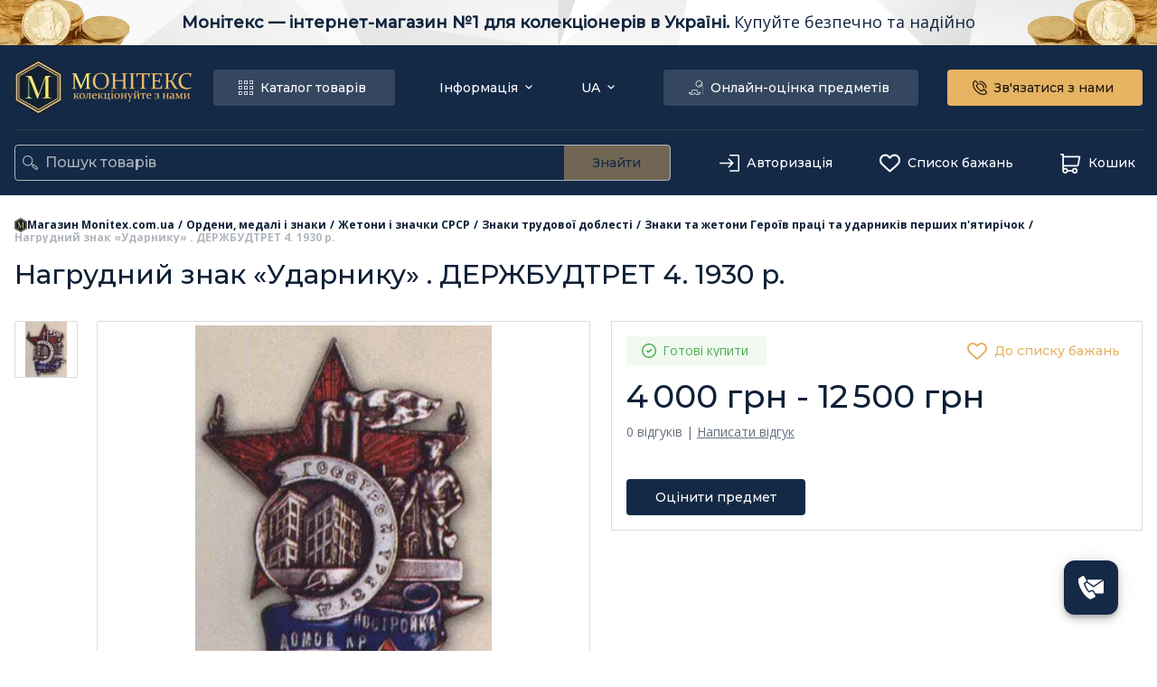

--- FILE ---
content_type: text/html; charset=utf-8
request_url: https://monitex.com.ua/t/10166-nagrudnyj-znak-darniku-gosstrojtret-4-1930-g
body_size: 97050
content:
<!DOCTYPE html><html lang="uk" prefix="og:http://ogp.me/ns#"><head><meta charSet="utf-8"/><meta name="viewport" content="width=device-width, initial-scale=1, maximum-scale=5, minimum-scale=1, viewport-fit=cover"/><script id="gtm-script">
            (function(w,d,s,l,i){w[l]=w[l]||[];w[l].push({'gtm.start':
            new Date().getTime(),event:'gtm.js'});var f=d.getElementsByTagName(s)[0],
            j=d.createElement(s),dl=l!='dataLayer'?'&l='+l:'';j.async=true;j.src=
            'https://www.googletagmanager.com/gtm.js?id='+i+dl;f.parentNode.insertBefore(j,f);
            })(window,document,'script','dataLayer','GTM-T7QV8Z');
          </script><title>Нагрудний знак  «Ударнику» . ДЕРЖБУДТРЕТ 4. 1930 р. продати в Україні | Monitex | 4000-12500 грн</title><meta name="robots" content="index, follow"/><meta itemProp="name" content="Нагрудний знак  «Ударнику» . ДЕРЖБУДТРЕТ 4. 1930 р. продати в Україні | Monitex | 4000-12500 грн"/><meta itemProp="description" content="Нагрудний знак  «Ударнику» . ДЕРЖБУДТРЕТ 4. 1930 р.: скупка в Україні. ⚡Без посередників за ціною 4000-12500 грн ➦ Monitex ✔️ Вигідні ціни на знаки та жетони Героїв праці та ударників перших п&#x27;ятирічок. ⭐ Гарантія"/><meta name="description" content="Нагрудний знак  «Ударнику» . ДЕРЖБУДТРЕТ 4. 1930 р.: скупка в Україні. ⚡Без посередників за ціною 4000-12500 грн ➦ Monitex ✔️ Вигідні ціни на знаки та жетони Героїв праці та ударників перших п&#x27;ятирічок. ⭐ Гарантія"/><meta itemProp="image" content="https://monitex.fra1.digitaloceanspaces.com/images/buying_product_watermark/thumb_510166_products_medium.jpg"/><meta name="twitter:card" content="summary_large_image"/><meta name="twitter:image" content="https://monitex.fra1.digitaloceanspaces.com/images/buying_product_watermark/thumb_510166_products_medium.jpg"/><meta name="twitter:description" content="Нагрудний знак  «Ударнику» . ДЕРЖБУДТРЕТ 4. 1930 р.: скупка в Україні. ⚡Без посередників за ціною 4000-12500 грн ➦ Monitex ✔️ Вигідні ціни на знаки та жетони Героїв праці та ударників перших п&#x27;ятирічок. ⭐ Гарантія"/><meta name="twitter:title" content="Нагрудний знак  «Ударнику» . ДЕРЖБУДТРЕТ 4. 1930 р. продати в Україні | Monitex | 4000-12500 грн"/><meta property="og:locale" content="ua"/><meta property="og:url" content="https://monitex.com.ua/t/10166-nagrudnyj-znak-darniku-gosstrojtret-4-1930-g"/><meta property="og:type" content="website"/><meta property="og:image" content="https://monitex.fra1.digitaloceanspaces.com/images/buying_product_watermark/thumb_510166_products_medium.jpg"/><meta property="og:site_name" content="Monitex"/><meta property="og:description" content="Нагрудний знак  «Ударнику» . ДЕРЖБУДТРЕТ 4. 1930 р.: скупка в Україні. ⚡Без посередників за ціною 4000-12500 грн ➦ Monitex ✔️ Вигідні ціни на знаки та жетони Героїв праці та ударників перших п&#x27;ятирічок. ⭐ Гарантія"/><meta property="og:title" content="Нагрудний знак  «Ударнику» . ДЕРЖБУДТРЕТ 4. 1930 р. продати в Україні | Monitex | 4000-12500 грн"/><link rel="canonical" href="https://monitex.com.ua/t/10166-nagrudnyj-znak-darniku-gosstrojtret-4-1930-g"/><link rel="alternate" hrefLang="uk-UA" href="https://monitex.com.ua/t/10166-nagrudnyj-znak-darniku-gosstrojtret-4-1930-g"/><link rel="alternate" hrefLang="ru-UA" href="https://monitex.com.ua/ru/t/10166-nagrudnyj-znak-darniku-gosstrojtret-4-1930-g"/><script type="application/ld+json">
              {
                "@context": "https://schema.org",
                "@type": "Store",
                "image": [
                  "https://monitex.com.ua/favicon.ico",
                  "https://monitex.com.ua/images/banners/banner-main-1-ru.webp",
                  "https://monitex.com.ua/images/banners/banner-main-1-ua.webp",
                  "https://monitex.com.ua/images/banners/banner-main-2-ru.webp",
                  "https://monitex.com.ua/images/banners/banner-main-2-ua.webp",
                  "https://monitex.com.ua/images/banners/banner-main-3-ru.webp",
                  "https://monitex.com.ua/images/banners/banner-main-3-ua.webp"
                ],
                "name": "OOO 'MONITEX Inc'",
                "url": "https://monitex.com.ua/",
                "logo": "https://monitex.com.ua/favicon.ico",
                "email": "monitex5@gmail.com",
                "telephone": [
                  "0443839435",
                  "0934265687",
                  "0963244149",
                  "0956557145"
                ],
                "address": {
                  "@type": "PostalAddress",
                  "streetAddress": "вул. Богдана Хмельницького 3 этаж 2",
                  "addressLocality": "Київ",
                  "addressRegion": "Київ",
                  "postalCode": "02000",
                  "addressCountry": "Україна"
                },
                "geo": {
                  "@type": "GeoCoordinates",
                  "latitude": "50.44481",
                  "longitude": "30.51997"
                },
                "sameAs" : [
                  "https://www.tiktok.com/@monitex_inc",
                  "https://www.facebook.com/monitex.com.ua",
                  "https://www.instagram.com/monitex_inc/",
                  "https://www.youtube.com/channel/UCsDL5huBVtu2UPJfuFnUq4g/featured"
                ]
              }
            </script><link rel="preload" href="/_next/static/media/coin-l.1856a89f.webp" as="image" fetchpriority="high"/><link rel="preload" href="/_next/static/media/coin-r.72ebc63e.webp" as="image" fetchpriority="high"/><script type="application/ld+json">{
              "@context": "https://schema.org",
              "@type": "ImageObject",
              "contentUrl": "https://monitex.fra1.digitaloceanspaces.com/images/buying_product_watermark/54f367c3c81dafd14f090100a4d2b8b9725f33b4.jpg",
              "datePublished": "2023-08-01",
              "description": "null",
              "name": "null"
            }</script><script type="application/ld+json">{
        "@context": "https://schema.org/",
        "@type": "Product",
        "name": "Нагрудний знак  «Ударнику» . ДЕРЖБУДТРЕТ 4. 1930 р.",
        "sku": "10166",
        "gtin8": "10166",
        "image": [
          "https://monitex.fra1.digitaloceanspaces.com/images/buying_product_watermark/54f367c3c81dafd14f090100a4d2b8b9725f33b4.jpg"
        ],
        "description": "Нагрудний знак  «Ударнику» . ДЕРЖБУДТРЕТ 4. 1930 р.: скупка в Україні. ⚡Без посередників за ціною 4000-12500 грн ➦ Monitex ✔️ Вигідні ціни на знаки та жетони Героїв праці та ударників перших п'ятирічок. ⭐ Гарантія",
        "offers": {
          "@type": "Offer",
          "url": "https://monitex.com.ua/t/10166-nagrudnyj-znak-darniku-gosstrojtret-4-1930-g",
          "priceCurrency": "UAH",
          "price": "12500",
          "priceValidUntil": "2026-0-4",
          "availability": "https://schema.org/InStock",
          "seller": {
          "@type": "Organization",
          "name": "Monitex"
          }
        }
      }</script><script type="application/ld+json">{
        "@context": "https://schema.org",
        "@type": "BreadcrumbList",
        "itemListElement": [
          {
            "@type": "ListItem",
            "position": 1,
            "name": "Магазин Monitex.com.ua",
            "item": "https://monitex.com.ua/"
          },
          {
                "@type": "ListItem",
                "position": 2,
                "name": "Ордени, медалі і знаки" ,
                "item": "https://monitex.com.ua/pokupka-ordenov-medaley-nagrad-zhetonov"
              },{
                "@type": "ListItem",
                "position": 3,
                "name": "Жетони і значки СРСР" ,
                "item": "https://monitex.com.ua/pokupka-ordenov-medaley-nagrad-zhetonov/zhetony-i-znaki-sssr"
              },{
                "@type": "ListItem",
                "position": 4,
                "name": "Знаки трудової доблесті" ,
                "item": "https://monitex.com.ua/pokupka-ordenov-medaley-nagrad-zhetonov/zhetony-i-znaki-sssr/znak-trudovoi-doblesti"
              },{
                "@type": "ListItem",
                "position": 5,
                "name": "Знаки та жетони Героїв праці та ударників перших п'ятирічок" ,
                "item": "https://monitex.com.ua/pokupka-ordenov-medaley-nagrad-zhetonov/zhetony-i-znaki-sssr/znak-trudovoi-doblesti/znaki-i-zhetony-geroev-truda-i-udarnikov-pervyh-pjatiletok"
              },{
                "@type": "ListItem",
                "position": 6,
                "name": "Нагрудний знак  «Ударнику» . ДЕРЖБУДТРЕТ 4. 1930 р." 
                
              }
        ]
      }</script><link rel="preload" as="image" imageSrcSet="/_next/image?url=https%3A%2F%2Fmonitex.fra1.digitaloceanspaces.com%2Fimages%2Fbuying_product_watermark%2Fthumb_510166_products_big.jpg&amp;w=640&amp;q=75 640w, /_next/image?url=https%3A%2F%2Fmonitex.fra1.digitaloceanspaces.com%2Fimages%2Fbuying_product_watermark%2Fthumb_510166_products_big.jpg&amp;w=750&amp;q=75 750w, /_next/image?url=https%3A%2F%2Fmonitex.fra1.digitaloceanspaces.com%2Fimages%2Fbuying_product_watermark%2Fthumb_510166_products_big.jpg&amp;w=828&amp;q=75 828w, /_next/image?url=https%3A%2F%2Fmonitex.fra1.digitaloceanspaces.com%2Fimages%2Fbuying_product_watermark%2Fthumb_510166_products_big.jpg&amp;w=1080&amp;q=75 1080w, /_next/image?url=https%3A%2F%2Fmonitex.fra1.digitaloceanspaces.com%2Fimages%2Fbuying_product_watermark%2Fthumb_510166_products_big.jpg&amp;w=1200&amp;q=75 1200w, /_next/image?url=https%3A%2F%2Fmonitex.fra1.digitaloceanspaces.com%2Fimages%2Fbuying_product_watermark%2Fthumb_510166_products_big.jpg&amp;w=1920&amp;q=75 1920w, /_next/image?url=https%3A%2F%2Fmonitex.fra1.digitaloceanspaces.com%2Fimages%2Fbuying_product_watermark%2Fthumb_510166_products_big.jpg&amp;w=2048&amp;q=75 2048w, /_next/image?url=https%3A%2F%2Fmonitex.fra1.digitaloceanspaces.com%2Fimages%2Fbuying_product_watermark%2Fthumb_510166_products_big.jpg&amp;w=3840&amp;q=75 3840w" imageSizes="100vw" fetchpriority="high"/><meta name="next-head-count" content="30"/><link rel="icon" href="/favicon.ico"/><link rel="apple-touch-icon" sizes="180x180" href="/apple-touch-icon.png"/><link rel="icon" type="image/png" sizes="32x32" href="/favicon-32x32.png"/><link rel="icon" type="image/png" sizes="16x16" href="/favicon-16x16.png"/><link rel="manifest" href="/site.webmanifest"/><meta name="msapplication-TileColor" content="#da532c"/><meta name="theme-color" content="#ffffff"/><meta name="format-detection" content="telephone=no"/><style data-emotion="mui-style-global 1tibvzj">ul,li,ol,a,p,span,img{-webkit-user-select:none;-moz-user-select:none;-ms-user-select:none;user-select:none;}*{box-sizing:border-box;-webkit-tap-highlight-color:transparent;}*:before,*:after{box-sizing:border-box;}body{font-family:'Montserrat',-apple-system,BlinkMacSystemFont,'Segoe UI',Roboto,Oxygen,Ubuntu,Cantarell,'Open Sans','Helvetica Neue',sans-serif;scroll-behavior:smooth;padding-bottom:env(safe-area-inset-bottom);overflow-x:hidden;}html{text-rendering:optimizeSpeed;scroll-behavior:smooth;}h1,h2,h3,h4,h5,h6,a,div{margin:0;padding:0;vertical-align:baseline;}html,span,applet,object,iframe,p,blockquote,pre,abbr,acronym,address,big,cite,code,del,dfn,em,img,ins,kbd,q,s,samp,small,strike,strong,sub,sup,tt,var,b,u,i,center,dl,dt,dd,ol,ul,li,fieldset,form,label,legend,caption,article,aside,canvas,details,embed,figure,figcaption,footer,header,hgroup,menu,nav,output,ruby,section,summary,time,mark,audio,video{margin:0;padding:0;border:0;}input[type='number']{-webkit-appearance:textfield;-moz-appearance:textfield;-ms-appearance:textfield;appearance:textfield;}input[type='number']::-webkit-inner-spin-button,input[type='number']::-webkit-outer-spin-button,input[type='number']:hover::-webkit-inner-spin-button,input[type='number']:hover::-webkit-outer-spin-button{margin:0;-webkit-appearance:none;-moz-appearance:none;-ms-appearance:none;appearance:none;}@media screen and (hover:none) and (pointer:coarse) and (max-width:1024px){.MuiBreadcrumbs-ol{overflow:scroll;-webkit-box-flex-wrap:nowrap!important;-webkit-flex-wrap:nowrap!important;-ms-flex-wrap:nowrap!important;flex-wrap:nowrap!important;white-space:nowrap;}}#header-catalog .MuiPopover-paper{width:auto;margin:0 auto 0;background:transparent;box-shadow:0px 8px 12px rgba(0,0,0,0.08);border-top-left-radius:0;border-top-right-radius:0;}#cart-button .MuiPopover-paper,#lang .MuiPopover-paper,#header-links .MuiPopover-paper{margin-top:13px;}#cart-button .MuiBackdrop-root,#lang .MuiBackdrop-root,#header-links .MuiBackdrop-root{background-color:transparent;}#menu- .MuiPopover-paper,#filters-main-select .MuiPopover-paper{margin-top:8px;}#menu- .MuiBackdrop-root,#filters-main-select .MuiBackdrop-root{background-color:transparent;}#multiSelect .MuiPopover-paper,#sliderSelect .MuiPopover-paper{margin-top:8px;max-width:220px;width:100%;}#multiSelect .MuiBackdrop-root,#sliderSelect .MuiBackdrop-root{background-color:transparent;}.MuiDrawer-modal{z-index:9999!important;}.banner-enter{max-height:0;opacity:0;}.banner-exit{max-height:100%;opacity:1;}.banner-enter-active{max-height:100%;opacity:1;-webkit-transition:opacity 0.5s,max-height 0.3s ease-in;transition:opacity 0.5s,max-height 0.3s ease-in;}.banner-exit-active{max-height:0;opacity:0;-webkit-transition:opacity 0.5s,max-height 0.3s ease-out;transition:opacity 0.5s,max-height 0.3s ease-out;}.fade-enter{opacity:0;}.fade-exit{opacity:1;}.fade-enter-active{opacity:1;-webkit-transition:opacity 0.3s;transition:opacity 0.3s;}.fade-exit-active{opacity:0;-webkit-transition:opacity 0.3s;transition:opacity 0.3s;}.fade-fast-enter{opacity:0;}.fade-fast-exit{opacity:1;}.fade-fast-enter-active{opacity:1;-webkit-transition:opacity 0.1s;transition:opacity 0.1s;}.fade-fast-exit-active{opacity:0;-webkit-transition:opacity 0.1s;transition:opacity 0.1s;}.switch-enter{opacity:0;-webkit-transform:translateX(-100%);-moz-transform:translateX(-100%);-ms-transform:translateX(-100%);transform:translateX(-100%);}.switch-enter-active{opacity:1;-webkit-transform:translateX(0%);-moz-transform:translateX(0%);-ms-transform:translateX(0%);transform:translateX(0%);}.switch-exit{opacity:1;-webkit-transform:translateX(0%);-moz-transform:translateX(0%);-ms-transform:translateX(0%);transform:translateX(0%);}.switch-exit-active{opacity:0;-webkit-transform:translateX(100%);-moz-transform:translateX(100%);-ms-transform:translateX(100%);transform:translateX(100%);}.switch-enter-active,.switch-exit-active{-webkit-transition:opacity 500ms,-webkit-transform 500ms;transition:opacity 500ms,transform 500ms;}a{color:inherit;-webkit-text-decoration:none;text-decoration:none;}a '&visited':{color:inherit;}</style><style data-emotion="mui-style-global 1ol3caw">html{-webkit-font-smoothing:antialiased;-moz-osx-font-smoothing:grayscale;box-sizing:border-box;-webkit-text-size-adjust:100%;}*,*::before,*::after{box-sizing:inherit;}strong,b{font-weight:700;}body{margin:0;color:#0F2037;font-family:'__Montserrat_64ff91','__Montserrat_Fallback_64ff91','__Open_Sans_e6a116','__Open_Sans_Fallback_e6a116',sans-serif;font-weight:400;font-size:1rem;line-height:1.5;background-color:#fff;}@media print{body{background-color:#fff;}}body::backdrop{background-color:#fff;}</style><style data-emotion="mui-style-global 1prfaxn">@-webkit-keyframes mui-auto-fill{from{display:block;}}@keyframes mui-auto-fill{from{display:block;}}@-webkit-keyframes mui-auto-fill-cancel{from{display:block;}}@keyframes mui-auto-fill-cancel{from{display:block;}}</style><style data-emotion="mui-style o44is 1tu59u4 w4gszv ytumd6 xqosxh 1dg48fj 11qjisw brdgdz oqse5 qxnjt 6mbb3b 1otjsix 13ujd7b 67a1kt 1l6c7y9 v9wwee 975ewa hoe9xz n62zqv am9ago eimhy5 w6mcgs cur0h9 wjbiuw f25dyh coclz 19gt431 19tpn9f 1u4ewj8 1yxmbwk 15qgx9f 1jebpeu 7iizwa 1lipo5r r924xs v2tari sw001a 1rzb3uu h2a0kx 1xqu6ka 148wfy8 16rzsu1 1haizvu 1c45qr9 1fd9n3e tyv7r 1hyfx7x xqt8uw hiws49 1f16ih2 rsvrc es99vy zdbfm9 7f4bg3 3g4uq8 1a7kszf kf2z4y 64bbgy nhb8h9 170grpk 133lx7w vjgkzz pf79me 1yblesk sihxs7 1lik7k5 fj256h nwrbz7 1mfoine zdjs4k hl3djy jqd2bz 1ytnvfu 1htspnp sz8uxi 1ongw0e kyhgj0 e0cguq 1lekzkb yramuv cxrmjv 1jcqbac vxeds9 xmyvs1 zz9vln 1vvwaly 18bqzas 15a7sk3 b8vb7l 1as94ty 1i4t9lk djfqwr 1ejzia2 mh81js n7lgp4 wbngqw ieu348 1v59dqd 1i4l4uo 1f9ccaj exhq1m 1mujnc5 1pd696t erotgx ih5k1b cckusb oztezi 113fmc2 18bw8zo dgb327 mo8035 1q93qkk 1pmw62o 1yuhvjn hy3a9x 1jxy4va tr4s6j cmbil 1v97ai4 15d5b69 x6jp2x 1bwlrbm u1ng0c b2k2nf b1q2t5 1wjs6h0 2sql1j">.mui-style-o44is{display:-webkit-box;display:-webkit-flex;display:-ms-flexbox;display:flex;-webkit-flex-direction:column;-ms-flex-direction:column;flex-direction:column;min-height:100%;}.mui-style-1tu59u4{-webkit-flex:0 0 auto;-ms-flex:0 0 auto;flex:0 0 auto;}.mui-style-w4gszv{position:relative;display:grid;grid-template-columns:auto 1fr auto;height:50px;background:white no-repeat url('/images/banners/banner.svg');-webkit-background-size:cover;background-size:cover;}@media (max-width:599.95px){.mui-style-w4gszv{height:70px;}}.mui-style-ytumd6{-webkit-text-decoration:none;text-decoration:none;}.mui-style-xqosxh{display:-webkit-box;display:-webkit-flex;display:-ms-flexbox;display:flex;-webkit-box-pack:center;-ms-flex-pack:center;-webkit-justify-content:center;justify-content:center;-webkit-align-items:center;-webkit-box-align:center;-ms-flex-align:center;align-items:center;font-weight:600;font-size:18px;line-height:18px;color:#11243e;cursor:pointer;height:100%;}@media (max-width:1029.95px){.mui-style-xqosxh{font-size:14px;}}.mui-style-1dg48fj{font-family:'__Open_Sans_e6a116','__Open_Sans_Fallback_e6a116';font-weight:400;height:20px;}.mui-style-11qjisw{-webkit-flex:1 1 auto;-ms-flex:1 1 auto;flex:1 1 auto;}.mui-style-brdgdz{position:-webkit-sticky;position:sticky;top:0;background-color:#142946;z-index:999;}.mui-style-oqse5{position:relative;max-width:1330px;width:100%;margin:0 auto 0;padding-left:16px;padding-right:16px;}@media (max-width:1029.95px){.mui-style-oqse5{padding-left:0;padding-right:0;}}@media (max-width:1029.95px){.mui-style-qxnjt{display:none;}}.mui-style-6mbb3b{display:grid;-webkit-box-pack:justify;-webkit-justify-content:space-between;justify-content:space-between;grid-auto-flow:column;grid-auto-columns:auto;padding:16px 0;grid-gap:8px;border-bottom:1px solid rgba(239, 185, 100, 0.14);}.mui-style-1otjsix{display:grid;grid-auto-flow:column;grid-auto-columns:max-content;grid-gap:24px;}@media (max-width:1199.95px){.mui-style-1otjsix{grid-gap:8px;}}.mui-style-13ujd7b{-webkit-align-items:center;-webkit-box-align:center;-ms-flex-align:center;align-items:center;justify-self:center;width:196px;height:61px;color:transparent;cursor:pointer;}@media (max-width:1029.95px){.mui-style-13ujd7b{width:128px;height:40px;}}.mui-style-67a1kt{display:-webkit-inline-box;display:-webkit-inline-flex;display:-ms-inline-flexbox;display:inline-flex;-webkit-align-items:center;-webkit-box-align:center;-ms-flex-align:center;align-items:center;-webkit-box-pack:center;-ms-flex-pack:center;-webkit-justify-content:center;justify-content:center;position:relative;box-sizing:border-box;-webkit-tap-highlight-color:transparent;background-color:transparent;outline:0;border:0;margin:0;border-radius:0;padding:0;cursor:pointer;-webkit-user-select:none;-moz-user-select:none;-ms-user-select:none;user-select:none;vertical-align:middle;-moz-appearance:none;-webkit-appearance:none;-webkit-text-decoration:none;text-decoration:none;color:inherit;font-family:'__Montserrat_64ff91','__Montserrat_Fallback_64ff91','__Open_Sans_e6a116','__Open_Sans_Fallback_e6a116',sans-serif;font-weight:500;font-size:0.875rem;line-height:1.75;text-transform:uppercase;min-width:64px;padding:6px 16px;border-radius:4px;-webkit-transition:background-color 250ms cubic-bezier(0.4, 0, 0.2, 1) 0ms,box-shadow 250ms cubic-bezier(0.4, 0, 0.2, 1) 0ms,border-color 250ms cubic-bezier(0.4, 0, 0.2, 1) 0ms,color 250ms cubic-bezier(0.4, 0, 0.2, 1) 0ms;transition:background-color 250ms cubic-bezier(0.4, 0, 0.2, 1) 0ms,box-shadow 250ms cubic-bezier(0.4, 0, 0.2, 1) 0ms,border-color 250ms cubic-bezier(0.4, 0, 0.2, 1) 0ms,color 250ms cubic-bezier(0.4, 0, 0.2, 1) 0ms;color:#fff;background-color:#142946;box-shadow:0px 3px 1px -2px rgba(0,0,0,0.2),0px 2px 2px 0px rgba(0,0,0,0.14),0px 1px 5px 0px rgba(0,0,0,0.12);-webkit-align-self:center;-ms-flex-item-align:center;align-self:center;border-radius:4px;padding:8px 32px;text-transform:inherit;font-size:14px;font-weight:500;line-height:14px;box-shadow:none;padding:12px 32px;background-color:rgba(255, 255, 255, 0.14);color:white;}.mui-style-67a1kt::-moz-focus-inner{border-style:none;}.mui-style-67a1kt.Mui-disabled{pointer-events:none;cursor:default;}@media print{.mui-style-67a1kt{-webkit-print-color-adjust:exact;color-adjust:exact;}}.mui-style-67a1kt:hover{-webkit-text-decoration:none;text-decoration:none;background-color:#0F2037;box-shadow:0px 2px 4px -1px rgba(0,0,0,0.2),0px 4px 5px 0px rgba(0,0,0,0.14),0px 1px 10px 0px rgba(0,0,0,0.12);}@media (hover: none){.mui-style-67a1kt:hover{background-color:#142946;}}.mui-style-67a1kt:active{box-shadow:0px 5px 5px -3px rgba(0,0,0,0.2),0px 8px 10px 1px rgba(0,0,0,0.14),0px 3px 14px 2px rgba(0,0,0,0.12);}.mui-style-67a1kt.Mui-focusVisible{box-shadow:0px 3px 5px -1px rgba(0,0,0,0.2),0px 6px 10px 0px rgba(0,0,0,0.14),0px 1px 18px 0px rgba(0,0,0,0.12);}.mui-style-67a1kt.Mui-disabled{color:rgba(0, 0, 0, 0.26);box-shadow:none;background-color:rgba(0, 0, 0, 0.12);}.mui-style-67a1kt:hover{box-shadow:none;}.mui-style-67a1kt.Mui-disabled{color:white;background-color:rgba(20, 41, 70, 0.32);}.mui-style-67a1kt:hover{background-color:rgba(255, 255, 255, 0.3);}@media (max-width:1199.95px){.mui-style-67a1kt{padding:12px;}}.mui-style-1l6c7y9{display:inherit;margin-right:8px;margin-left:-4px;}.mui-style-1l6c7y9>*:nth-of-type(1){font-size:20px;}.mui-style-v9wwee{-webkit-align-self:center;-ms-flex-item-align:center;align-self:center;fill:currentColor;-webkit-flex-shrink:0;-ms-flex-negative:0;flex-shrink:0;}.mui-style-975ewa{display:grid;grid-auto-flow:column;grid-auto-columns:max-content;grid-gap:16px;}@media (max-width:1199.95px){.mui-style-975ewa{grid-gap:8px;}}.mui-style-hoe9xz{-webkit-align-self:center;-ms-flex-item-align:center;align-self:center;}.mui-style-n62zqv{display:-webkit-inline-box;display:-webkit-inline-flex;display:-ms-inline-flexbox;display:inline-flex;-webkit-align-items:center;-webkit-box-align:center;-ms-flex-align:center;align-items:center;-webkit-box-pack:center;-ms-flex-pack:center;-webkit-justify-content:center;justify-content:center;position:relative;box-sizing:border-box;-webkit-tap-highlight-color:transparent;background-color:transparent;outline:0;border:0;margin:0;border-radius:0;padding:0;cursor:pointer;-webkit-user-select:none;-moz-user-select:none;-ms-user-select:none;user-select:none;vertical-align:middle;-moz-appearance:none;-webkit-appearance:none;-webkit-text-decoration:none;text-decoration:none;color:inherit;font-family:'__Montserrat_64ff91','__Montserrat_Fallback_64ff91','__Open_Sans_e6a116','__Open_Sans_Fallback_e6a116',sans-serif;font-weight:500;font-size:0.875rem;line-height:1.75;text-transform:uppercase;min-width:64px;padding:6px 8px;border-radius:4px;-webkit-transition:background-color 250ms cubic-bezier(0.4, 0, 0.2, 1) 0ms,box-shadow 250ms cubic-bezier(0.4, 0, 0.2, 1) 0ms,border-color 250ms cubic-bezier(0.4, 0, 0.2, 1) 0ms,color 250ms cubic-bezier(0.4, 0, 0.2, 1) 0ms;transition:background-color 250ms cubic-bezier(0.4, 0, 0.2, 1) 0ms,box-shadow 250ms cubic-bezier(0.4, 0, 0.2, 1) 0ms,border-color 250ms cubic-bezier(0.4, 0, 0.2, 1) 0ms,color 250ms cubic-bezier(0.4, 0, 0.2, 1) 0ms;color:#142946;-webkit-align-self:center;-ms-flex-item-align:center;align-self:center;border-radius:4px;padding:8px 32px;text-transform:inherit;font-size:14px;font-weight:500;line-height:14px;padding:6px 8px;width:100%;height:100%;color:white;}.mui-style-n62zqv::-moz-focus-inner{border-style:none;}.mui-style-n62zqv.Mui-disabled{pointer-events:none;cursor:default;}@media print{.mui-style-n62zqv{-webkit-print-color-adjust:exact;color-adjust:exact;}}.mui-style-n62zqv:hover{-webkit-text-decoration:none;text-decoration:none;background-color:rgba(20, 41, 70, 0.04);}@media (hover: none){.mui-style-n62zqv:hover{background-color:transparent;}}.mui-style-n62zqv.Mui-disabled{color:rgba(0, 0, 0, 0.26);}.mui-style-n62zqv:hover{background-color:transparent;opacity:0.7;}.mui-style-am9ago{display:inherit;margin-right:-4px;margin-left:8px;margin-right:0;}.mui-style-am9ago>*:nth-of-type(1){font-size:20px;}.mui-style-eimhy5{-webkit-align-self:center;-ms-flex-item-align:center;align-self:center;fill:currentColor;-webkit-flex-shrink:0;-ms-flex-negative:0;flex-shrink:0;color:white;-webkit-transform:rotate(0deg);-moz-transform:rotate(0deg);-ms-transform:rotate(0deg);transform:rotate(0deg);-webkit-transition:-webkit-transform 0.15s;transition:transform 0.15s;}.mui-style-w6mcgs{margin:0;-webkit-flex-shrink:0;-ms-flex-negative:0;flex-shrink:0;border-width:0;border-style:solid;border-color:rgba(0, 0, 0, 0.12);border-bottom-width:thin;border-color:rgba(15, 32, 55, 0.16);}.mui-style-cur0h9{display:grid;grid-auto-flow:column;grid-auto-columns:max-content;grid-gap:32px;}@media (max-width:1199.95px){.mui-style-cur0h9{grid-gap:8px;}}.mui-style-wjbiuw{height:-webkit-fit-content;height:-moz-fit-content;height:fit-content;-webkit-align-self:center;-ms-flex-item-align:center;align-self:center;}.mui-style-f25dyh{display:-webkit-inline-box;display:-webkit-inline-flex;display:-ms-inline-flexbox;display:inline-flex;-webkit-align-items:center;-webkit-box-align:center;-ms-flex-align:center;align-items:center;-webkit-box-pack:center;-ms-flex-pack:center;-webkit-justify-content:center;justify-content:center;position:relative;box-sizing:border-box;-webkit-tap-highlight-color:transparent;background-color:transparent;outline:0;border:0;margin:0;border-radius:0;padding:0;cursor:pointer;-webkit-user-select:none;-moz-user-select:none;-ms-user-select:none;user-select:none;vertical-align:middle;-moz-appearance:none;-webkit-appearance:none;-webkit-text-decoration:none;text-decoration:none;color:inherit;font-family:'__Montserrat_64ff91','__Montserrat_Fallback_64ff91','__Open_Sans_e6a116','__Open_Sans_Fallback_e6a116',sans-serif;font-weight:500;font-size:0.9375rem;line-height:1.75;text-transform:uppercase;min-width:64px;padding:8px 22px;border-radius:4px;-webkit-transition:background-color 250ms cubic-bezier(0.4, 0, 0.2, 1) 0ms,box-shadow 250ms cubic-bezier(0.4, 0, 0.2, 1) 0ms,border-color 250ms cubic-bezier(0.4, 0, 0.2, 1) 0ms,color 250ms cubic-bezier(0.4, 0, 0.2, 1) 0ms;transition:background-color 250ms cubic-bezier(0.4, 0, 0.2, 1) 0ms,box-shadow 250ms cubic-bezier(0.4, 0, 0.2, 1) 0ms,border-color 250ms cubic-bezier(0.4, 0, 0.2, 1) 0ms,color 250ms cubic-bezier(0.4, 0, 0.2, 1) 0ms;color:rgba(0, 0, 0, 0.87);background-color:#E6B362;box-shadow:0px 3px 1px -2px rgba(0,0,0,0.2),0px 2px 2px 0px rgba(0,0,0,0.14),0px 1px 5px 0px rgba(0,0,0,0.12);-webkit-align-self:center;-ms-flex-item-align:center;align-self:center;border-radius:4px;padding:8px 32px;text-transform:inherit;font-size:14px;font-weight:500;line-height:14px;box-shadow:none;padding:12px 32px;min-height:40px;}.mui-style-f25dyh::-moz-focus-inner{border-style:none;}.mui-style-f25dyh.Mui-disabled{pointer-events:none;cursor:default;}@media print{.mui-style-f25dyh{-webkit-print-color-adjust:exact;color-adjust:exact;}}.mui-style-f25dyh:hover{-webkit-text-decoration:none;text-decoration:none;background-color:rgb(161, 125, 68);box-shadow:0px 2px 4px -1px rgba(0,0,0,0.2),0px 4px 5px 0px rgba(0,0,0,0.14),0px 1px 10px 0px rgba(0,0,0,0.12);}@media (hover: none){.mui-style-f25dyh:hover{background-color:#E6B362;}}.mui-style-f25dyh:active{box-shadow:0px 5px 5px -3px rgba(0,0,0,0.2),0px 8px 10px 1px rgba(0,0,0,0.14),0px 3px 14px 2px rgba(0,0,0,0.12);}.mui-style-f25dyh.Mui-focusVisible{box-shadow:0px 3px 5px -1px rgba(0,0,0,0.2),0px 6px 10px 0px rgba(0,0,0,0.14),0px 1px 18px 0px rgba(0,0,0,0.12);}.mui-style-f25dyh.Mui-disabled{color:rgba(0, 0, 0, 0.26);box-shadow:none;background-color:rgba(0, 0, 0, 0.12);}.mui-style-f25dyh:hover{box-shadow:none;}.mui-style-f25dyh.Mui-disabled{color:#142946;background-color:rgba(239, 185, 100, 0.42);}@media (max-width:1199.95px){.mui-style-f25dyh{padding:12px;}}.mui-style-coclz{display:inherit;margin-right:8px;margin-left:-4px;}.mui-style-coclz>*:nth-of-type(1){font-size:22px;}.mui-style-19gt431{display:grid;-webkit-box-pack:justify;-webkit-justify-content:space-between;justify-content:space-between;grid-template-columns:1fr auto;grid-auto-columns:1fr;padding:16px 0;grid-gap:50px;}@media (max-width:1199.95px){.mui-style-19gt431{grid-gap:8px;}}.mui-style-19tpn9f{background-color:#fff;color:#0F2037;-webkit-transition:box-shadow 300ms cubic-bezier(0.4, 0, 0.2, 1) 0ms;transition:box-shadow 300ms cubic-bezier(0.4, 0, 0.2, 1) 0ms;border-radius:4px;box-shadow:0px 2px 1px -1px rgba(0,0,0,0.2),0px 1px 1px 0px rgba(0,0,0,0.14),0px 1px 3px 0px rgba(0,0,0,0.12);border-radius:4px;display:grid;grid-template-columns:1fr auto;background-color:transparent;box-shadow:none;border:1px solid rgba(255,255,255,0.64);border-radius:4px;-webkit-align-self:center;-ms-flex-item-align:center;align-self:center;width:100%;}.mui-style-1u4ewj8{display:grid;grid-template-columns:auto 1fr auto;position:relative;width:100%;height:100%;}@media (max-width:1029.95px){.mui-style-1u4ewj8{padding-left:16px;grid-template-columns:1fr auto;height:38px;}}.mui-style-1yxmbwk{display:-webkit-inline-box;display:-webkit-inline-flex;display:-ms-inline-flexbox;display:inline-flex;-webkit-align-items:center;-webkit-box-align:center;-ms-flex-align:center;align-items:center;-webkit-box-pack:center;-ms-flex-pack:center;-webkit-justify-content:center;justify-content:center;position:relative;box-sizing:border-box;-webkit-tap-highlight-color:transparent;background-color:transparent;outline:0;border:0;margin:0;border-radius:0;padding:0;cursor:pointer;-webkit-user-select:none;-moz-user-select:none;-ms-user-select:none;user-select:none;vertical-align:middle;-moz-appearance:none;-webkit-appearance:none;-webkit-text-decoration:none;text-decoration:none;color:inherit;text-align:center;-webkit-flex:0 0 auto;-ms-flex:0 0 auto;flex:0 0 auto;font-size:1.5rem;padding:8px;border-radius:50%;overflow:visible;color:rgba(0, 0, 0, 0.54);-webkit-transition:background-color 150ms cubic-bezier(0.4, 0, 0.2, 1) 0ms;transition:background-color 150ms cubic-bezier(0.4, 0, 0.2, 1) 0ms;}.mui-style-1yxmbwk::-moz-focus-inner{border-style:none;}.mui-style-1yxmbwk.Mui-disabled{pointer-events:none;cursor:default;}@media print{.mui-style-1yxmbwk{-webkit-print-color-adjust:exact;color-adjust:exact;}}.mui-style-1yxmbwk:hover{background-color:rgba(0, 0, 0, 0.04);}@media (hover: none){.mui-style-1yxmbwk:hover{background-color:transparent;}}.mui-style-1yxmbwk.Mui-disabled{background-color:transparent;color:rgba(0, 0, 0, 0.26);}.mui-style-15qgx9f{-webkit-align-self:center;-ms-flex-item-align:center;align-self:center;fill:white;-webkit-flex-shrink:0;-ms-flex-negative:0;flex-shrink:0;}.mui-style-1jebpeu{font-family:'__Montserrat_64ff91','__Montserrat_Fallback_64ff91','__Open_Sans_e6a116','__Open_Sans_Fallback_e6a116',sans-serif;font-weight:400;font-size:1rem;line-height:1.4375em;color:#0F2037;box-sizing:border-box;position:relative;cursor:text;display:-webkit-inline-box;display:-webkit-inline-flex;display:-ms-inline-flexbox;display:inline-flex;-webkit-align-items:center;-webkit-box-align:center;-ms-flex-align:center;align-items:center;color:white;width:100%;}.mui-style-1jebpeu.Mui-disabled{color:rgba(0, 0, 0, 0.38);cursor:default;}.mui-style-1jebpeu input::-webkit-input-placeholder{opacity:0.64;}.mui-style-1jebpeu input::-moz-placeholder{opacity:0.64;}.mui-style-1jebpeu input:-ms-input-placeholder{opacity:0.64;}.mui-style-1jebpeu input::placeholder{opacity:0.64;}.mui-style-7iizwa{font:inherit;letter-spacing:inherit;color:currentColor;padding:4px 0 5px;border:0;box-sizing:content-box;background:none;height:1.4375em;margin:0;-webkit-tap-highlight-color:transparent;display:block;min-width:0;width:100%;-webkit-animation-name:mui-auto-fill-cancel;animation-name:mui-auto-fill-cancel;-webkit-animation-duration:10ms;animation-duration:10ms;font-weight:400;font-size:16px;height:auto;}.mui-style-7iizwa::-webkit-input-placeholder{color:currentColor;opacity:0.42;-webkit-transition:opacity 200ms cubic-bezier(0.4, 0, 0.2, 1) 0ms;transition:opacity 200ms cubic-bezier(0.4, 0, 0.2, 1) 0ms;}.mui-style-7iizwa::-moz-placeholder{color:currentColor;opacity:0.42;-webkit-transition:opacity 200ms cubic-bezier(0.4, 0, 0.2, 1) 0ms;transition:opacity 200ms cubic-bezier(0.4, 0, 0.2, 1) 0ms;}.mui-style-7iizwa:-ms-input-placeholder{color:currentColor;opacity:0.42;-webkit-transition:opacity 200ms cubic-bezier(0.4, 0, 0.2, 1) 0ms;transition:opacity 200ms cubic-bezier(0.4, 0, 0.2, 1) 0ms;}.mui-style-7iizwa::-ms-input-placeholder{color:currentColor;opacity:0.42;-webkit-transition:opacity 200ms cubic-bezier(0.4, 0, 0.2, 1) 0ms;transition:opacity 200ms cubic-bezier(0.4, 0, 0.2, 1) 0ms;}.mui-style-7iizwa:focus{outline:0;}.mui-style-7iizwa:invalid{box-shadow:none;}.mui-style-7iizwa::-webkit-search-decoration{-webkit-appearance:none;}label[data-shrink=false]+.MuiInputBase-formControl .mui-style-7iizwa::-webkit-input-placeholder{opacity:0!important;}label[data-shrink=false]+.MuiInputBase-formControl .mui-style-7iizwa::-moz-placeholder{opacity:0!important;}label[data-shrink=false]+.MuiInputBase-formControl .mui-style-7iizwa:-ms-input-placeholder{opacity:0!important;}label[data-shrink=false]+.MuiInputBase-formControl .mui-style-7iizwa::-ms-input-placeholder{opacity:0!important;}label[data-shrink=false]+.MuiInputBase-formControl .mui-style-7iizwa:focus::-webkit-input-placeholder{opacity:0.42;}label[data-shrink=false]+.MuiInputBase-formControl .mui-style-7iizwa:focus::-moz-placeholder{opacity:0.42;}label[data-shrink=false]+.MuiInputBase-formControl .mui-style-7iizwa:focus:-ms-input-placeholder{opacity:0.42;}label[data-shrink=false]+.MuiInputBase-formControl .mui-style-7iizwa:focus::-ms-input-placeholder{opacity:0.42;}.mui-style-7iizwa.Mui-disabled{opacity:1;-webkit-text-fill-color:rgba(0, 0, 0, 0.38);}.mui-style-7iizwa:-webkit-autofill{-webkit-animation-duration:5000s;animation-duration:5000s;-webkit-animation-name:mui-auto-fill;animation-name:mui-auto-fill;}.mui-style-7iizwa::-webkit-scrollbar{width:5px;background:transparent;}.mui-style-7iizwa::-webkit-scrollbar-thumb{background:#0f2037;border-radius:16px;cursor:pointer;}.mui-style-7iizwa::-webkit-scrollbar-thumb:hover{background:rgba(15, 32, 55, 0.7);}.mui-style-7iizwa::-webkit-scrollbar-track{background:rgba(15, 32, 55, 0.04);}.mui-style-7iizwa::-webkit-scrollbar-corner{display:none;}.mui-style-1lipo5r{display:-webkit-inline-box;display:-webkit-inline-flex;display:-ms-inline-flexbox;display:inline-flex;-webkit-align-items:center;-webkit-box-align:center;-ms-flex-align:center;align-items:center;-webkit-box-pack:center;-ms-flex-pack:center;-webkit-justify-content:center;justify-content:center;position:relative;box-sizing:border-box;-webkit-tap-highlight-color:transparent;background-color:transparent;outline:0;border:0;margin:0;border-radius:0;padding:0;cursor:pointer;-webkit-user-select:none;-moz-user-select:none;-ms-user-select:none;user-select:none;vertical-align:middle;-moz-appearance:none;-webkit-appearance:none;-webkit-text-decoration:none;text-decoration:none;color:inherit;font-family:'__Montserrat_64ff91','__Montserrat_Fallback_64ff91','__Open_Sans_e6a116','__Open_Sans_Fallback_e6a116',sans-serif;font-weight:500;font-size:0.9375rem;line-height:1.75;text-transform:uppercase;min-width:64px;padding:8px 22px;border-radius:4px;-webkit-transition:background-color 250ms cubic-bezier(0.4, 0, 0.2, 1) 0ms,box-shadow 250ms cubic-bezier(0.4, 0, 0.2, 1) 0ms,border-color 250ms cubic-bezier(0.4, 0, 0.2, 1) 0ms,color 250ms cubic-bezier(0.4, 0, 0.2, 1) 0ms;transition:background-color 250ms cubic-bezier(0.4, 0, 0.2, 1) 0ms,box-shadow 250ms cubic-bezier(0.4, 0, 0.2, 1) 0ms,border-color 250ms cubic-bezier(0.4, 0, 0.2, 1) 0ms,color 250ms cubic-bezier(0.4, 0, 0.2, 1) 0ms;color:rgba(0, 0, 0, 0.87);background-color:#E6B362;box-shadow:0px 3px 1px -2px rgba(0,0,0,0.2),0px 2px 2px 0px rgba(0,0,0,0.14),0px 1px 5px 0px rgba(0,0,0,0.12);-webkit-align-self:center;-ms-flex-item-align:center;align-self:center;border-radius:4px;padding:8px 32px;text-transform:inherit;font-size:14px;font-weight:500;line-height:14px;box-shadow:none;padding:12px 32px;min-height:40px;border-radius:0;height:100%;min-height:100%;}.mui-style-1lipo5r::-moz-focus-inner{border-style:none;}.mui-style-1lipo5r.Mui-disabled{pointer-events:none;cursor:default;}@media print{.mui-style-1lipo5r{-webkit-print-color-adjust:exact;color-adjust:exact;}}.mui-style-1lipo5r:hover{-webkit-text-decoration:none;text-decoration:none;background-color:rgb(161, 125, 68);box-shadow:0px 2px 4px -1px rgba(0,0,0,0.2),0px 4px 5px 0px rgba(0,0,0,0.14),0px 1px 10px 0px rgba(0,0,0,0.12);}@media (hover: none){.mui-style-1lipo5r:hover{background-color:#E6B362;}}.mui-style-1lipo5r:active{box-shadow:0px 5px 5px -3px rgba(0,0,0,0.2),0px 8px 10px 1px rgba(0,0,0,0.14),0px 3px 14px 2px rgba(0,0,0,0.12);}.mui-style-1lipo5r.Mui-focusVisible{box-shadow:0px 3px 5px -1px rgba(0,0,0,0.2),0px 6px 10px 0px rgba(0,0,0,0.14),0px 1px 18px 0px rgba(0,0,0,0.12);}.mui-style-1lipo5r.Mui-disabled{color:rgba(0, 0, 0, 0.26);box-shadow:none;background-color:rgba(0, 0, 0, 0.12);}.mui-style-1lipo5r:hover{box-shadow:none;}.mui-style-1lipo5r.Mui-disabled{color:#142946;background-color:rgba(239, 185, 100, 0.42);}.mui-style-r924xs{display:grid;-webkit-box-pack:justify;-webkit-justify-content:space-between;justify-content:space-between;grid-auto-flow:column;grid-auto-columns:auto;grid-gap:20px;}@media (max-width:1199.95px){.mui-style-r924xs{grid-gap:8px;}}.mui-style-v2tari{display:-webkit-inline-box;display:-webkit-inline-flex;display:-ms-inline-flexbox;display:inline-flex;-webkit-align-items:center;-webkit-box-align:center;-ms-flex-align:center;align-items:center;-webkit-box-pack:center;-ms-flex-pack:center;-webkit-justify-content:center;justify-content:center;position:relative;box-sizing:border-box;-webkit-tap-highlight-color:transparent;background-color:transparent;outline:0;border:0;margin:0;border-radius:0;padding:0;cursor:pointer;-webkit-user-select:none;-moz-user-select:none;-ms-user-select:none;user-select:none;vertical-align:middle;-moz-appearance:none;-webkit-appearance:none;-webkit-text-decoration:none;text-decoration:none;color:inherit;font-family:'__Montserrat_64ff91','__Montserrat_Fallback_64ff91','__Open_Sans_e6a116','__Open_Sans_Fallback_e6a116',sans-serif;font-weight:500;font-size:0.875rem;line-height:1.75;text-transform:uppercase;min-width:64px;padding:6px 8px;border-radius:4px;-webkit-transition:background-color 250ms cubic-bezier(0.4, 0, 0.2, 1) 0ms,box-shadow 250ms cubic-bezier(0.4, 0, 0.2, 1) 0ms,border-color 250ms cubic-bezier(0.4, 0, 0.2, 1) 0ms,color 250ms cubic-bezier(0.4, 0, 0.2, 1) 0ms;transition:background-color 250ms cubic-bezier(0.4, 0, 0.2, 1) 0ms,box-shadow 250ms cubic-bezier(0.4, 0, 0.2, 1) 0ms,border-color 250ms cubic-bezier(0.4, 0, 0.2, 1) 0ms,color 250ms cubic-bezier(0.4, 0, 0.2, 1) 0ms;color:inherit;border-color:currentColor;-webkit-align-self:center;-ms-flex-item-align:center;align-self:center;border-radius:4px;padding:8px 32px;text-transform:inherit;font-size:14px;font-weight:500;line-height:14px;padding:6px 8px;}.mui-style-v2tari::-moz-focus-inner{border-style:none;}.mui-style-v2tari.Mui-disabled{pointer-events:none;cursor:default;}@media print{.mui-style-v2tari{-webkit-print-color-adjust:exact;color-adjust:exact;}}.mui-style-v2tari:hover{-webkit-text-decoration:none;text-decoration:none;background-color:rgba(15, 32, 55, 0.04);}@media (hover: none){.mui-style-v2tari:hover{background-color:transparent;}}.mui-style-v2tari.Mui-disabled{color:rgba(0, 0, 0, 0.26);}.mui-style-v2tari:hover{background-color:transparent;opacity:0.7;}.mui-style-sw001a{position:relative;-webkit-align-self:center;-ms-flex-item-align:center;align-self:center;}.mui-style-1rzb3uu{position:relative;display:-webkit-inline-box;display:-webkit-inline-flex;display:-ms-inline-flexbox;display:inline-flex;vertical-align:middle;-webkit-flex-shrink:0;-ms-flex-negative:0;flex-shrink:0;}.mui-style-h2a0kx{display:-webkit-box;display:-webkit-flex;display:-ms-flexbox;display:flex;-webkit-flex-direction:row;-ms-flex-direction:row;flex-direction:row;-webkit-box-flex-wrap:wrap;-webkit-flex-wrap:wrap;-ms-flex-wrap:wrap;flex-wrap:wrap;-webkit-box-pack:center;-ms-flex-pack:center;-webkit-justify-content:center;justify-content:center;-webkit-align-content:center;-ms-flex-line-pack:center;align-content:center;-webkit-align-items:center;-webkit-box-align:center;-ms-flex-align:center;align-items:center;position:absolute;box-sizing:border-box;font-family:'__Montserrat_64ff91','__Montserrat_Fallback_64ff91','__Open_Sans_e6a116','__Open_Sans_Fallback_e6a116',sans-serif;font-weight:500;font-size:0.75rem;min-width:20px;line-height:1;padding:0 6px;height:20px;border-radius:10px;z-index:1;-webkit-transition:-webkit-transform 225ms cubic-bezier(0.4, 0, 0.2, 1) 0ms;transition:transform 225ms cubic-bezier(0.4, 0, 0.2, 1) 0ms;background-color:#E6B362;color:rgba(0, 0, 0, 0.87);top:0;right:0;-webkit-transform:scale(1) translate(50%, -50%);-moz-transform:scale(1) translate(50%, -50%);-ms-transform:scale(1) translate(50%, -50%);transform:scale(1) translate(50%, -50%);transform-origin:100% 0%;-webkit-transition:-webkit-transform 195ms cubic-bezier(0.4, 0, 0.2, 1) 0ms;transition:transform 195ms cubic-bezier(0.4, 0, 0.2, 1) 0ms;color:white;font-weight:500;font-size:12px;line-height:12px;padding:0 3px;height:14px;min-width:14px;}.mui-style-h2a0kx.MuiBadge-invisible{-webkit-transform:scale(0) translate(50%, -50%);-moz-transform:scale(0) translate(50%, -50%);-ms-transform:scale(0) translate(50%, -50%);transform:scale(0) translate(50%, -50%);}@media (min-width:1030px){.mui-style-1xqu6ka{display:none;}}.mui-style-148wfy8{display:-webkit-inline-box;display:-webkit-inline-flex;display:-ms-inline-flexbox;display:inline-flex;-webkit-align-items:center;-webkit-box-align:center;-ms-flex-align:center;align-items:center;-webkit-box-pack:center;-ms-flex-pack:center;-webkit-justify-content:center;justify-content:center;position:relative;box-sizing:border-box;-webkit-tap-highlight-color:transparent;background-color:transparent;outline:0;border:0;margin:0;border-radius:0;padding:0;cursor:pointer;-webkit-user-select:none;-moz-user-select:none;-ms-user-select:none;user-select:none;vertical-align:middle;-moz-appearance:none;-webkit-appearance:none;-webkit-text-decoration:none;text-decoration:none;color:inherit;font-family:'__Montserrat_64ff91','__Montserrat_Fallback_64ff91','__Open_Sans_e6a116','__Open_Sans_Fallback_e6a116',sans-serif;font-weight:500;font-size:0.8125rem;line-height:1.75;text-transform:uppercase;min-width:64px;padding:4px 5px;border-radius:4px;-webkit-transition:background-color 250ms cubic-bezier(0.4, 0, 0.2, 1) 0ms,box-shadow 250ms cubic-bezier(0.4, 0, 0.2, 1) 0ms,border-color 250ms cubic-bezier(0.4, 0, 0.2, 1) 0ms,color 250ms cubic-bezier(0.4, 0, 0.2, 1) 0ms;transition:background-color 250ms cubic-bezier(0.4, 0, 0.2, 1) 0ms,box-shadow 250ms cubic-bezier(0.4, 0, 0.2, 1) 0ms,border-color 250ms cubic-bezier(0.4, 0, 0.2, 1) 0ms,color 250ms cubic-bezier(0.4, 0, 0.2, 1) 0ms;color:inherit;border-color:currentColor;-webkit-align-self:center;-ms-flex-item-align:center;align-self:center;border-radius:4px;padding:8px 32px;text-transform:inherit;font-size:14px;font-weight:500;line-height:14px;padding:6px 8px;min-width:auto;min-height:auto;font-size:12px;}.mui-style-148wfy8::-moz-focus-inner{border-style:none;}.mui-style-148wfy8.Mui-disabled{pointer-events:none;cursor:default;}@media print{.mui-style-148wfy8{-webkit-print-color-adjust:exact;color-adjust:exact;}}.mui-style-148wfy8:hover{-webkit-text-decoration:none;text-decoration:none;background-color:rgba(15, 32, 55, 0.04);}@media (hover: none){.mui-style-148wfy8:hover{background-color:transparent;}}.mui-style-148wfy8.Mui-disabled{color:rgba(0, 0, 0, 0.26);}.mui-style-148wfy8:hover{background-color:transparent;opacity:0.7;}.mui-style-16rzsu1{display:inherit;margin-right:8px;margin-left:-2px;}.mui-style-16rzsu1>*:nth-of-type(1){font-size:18px;}.mui-style-1haizvu{padding:8px 16px;}.mui-style-1c45qr9{display:grid;grid-template-columns:auto 1fr auto;grid-gap:16px;}.mui-style-1fd9n3e{display:grid;grid-template-columns:repeat(2, 24px);grid-gap:16px;}.mui-style-tyv7r{display:grid;grid-template-columns:repeat(3, 24px);grid-gap:16px;}.mui-style-1hyfx7x{display:none;}.mui-style-xqt8uw{display:block;padding:16px;overflow-x:auto;overflow-y:auto;max-height:650px;background-color:#f5f6f7;max-width:calc(1300px - 306px);}.mui-style-xqt8uw::-webkit-scrollbar{height:6px;width:6px;background:transparent;}.mui-style-xqt8uw::-webkit-scrollbar-thumb{background:#0f2037;border-radius:16px;cursor:pointer;}.mui-style-xqt8uw::-webkit-scrollbar-thumb:hover{background:rgba(15,32,55,0.7);}.mui-style-xqt8uw::-webkit-scrollbar-track{background:rgba(15,32,55,0.04);}.mui-style-xqt8uw::-webkit-scrollbar-corner{display:none;}.mui-style-hiws49{display:grid;grid-auto-rows:min-content;grid-auto-flow:row;row-gap:12px;-webkit-column-gap:16px;column-gap:16px;}.mui-style-1f16ih2{display:grid;grid-auto-flow:row;grid-auto-rows:min-content;width:100%;height:100%;row-gap:10px;}.mui-style-rsvrc{width:100%;height:100%;display:grid;grid-auto-flow:row;grid-auto-rows:min-content;grid-gap:8px;}.mui-style-es99vy{display:-webkit-inline-box;display:-webkit-inline-flex;display:-ms-inline-flexbox;display:inline-flex;-webkit-align-items:center;-webkit-box-align:center;-ms-flex-align:center;align-items:center;-webkit-box-pack:center;-ms-flex-pack:center;-webkit-justify-content:center;justify-content:center;position:relative;box-sizing:border-box;-webkit-tap-highlight-color:transparent;background-color:transparent;outline:0;border:0;margin:0;border-radius:0;padding:0;cursor:pointer;-webkit-user-select:none;-moz-user-select:none;-ms-user-select:none;user-select:none;vertical-align:middle;-moz-appearance:none;-webkit-appearance:none;-webkit-text-decoration:none;text-decoration:none;color:inherit;font-family:'__Montserrat_64ff91','__Montserrat_Fallback_64ff91','__Open_Sans_e6a116','__Open_Sans_Fallback_e6a116',sans-serif;font-weight:500;font-size:0.8125rem;line-height:1.75;text-transform:uppercase;min-width:64px;padding:4px 5px;border-radius:4px;-webkit-transition:background-color 250ms cubic-bezier(0.4, 0, 0.2, 1) 0ms,box-shadow 250ms cubic-bezier(0.4, 0, 0.2, 1) 0ms,border-color 250ms cubic-bezier(0.4, 0, 0.2, 1) 0ms,color 250ms cubic-bezier(0.4, 0, 0.2, 1) 0ms;transition:background-color 250ms cubic-bezier(0.4, 0, 0.2, 1) 0ms,box-shadow 250ms cubic-bezier(0.4, 0, 0.2, 1) 0ms,border-color 250ms cubic-bezier(0.4, 0, 0.2, 1) 0ms,color 250ms cubic-bezier(0.4, 0, 0.2, 1) 0ms;color:#142946;width:100%;-webkit-align-self:center;-ms-flex-item-align:center;align-self:center;border-radius:4px;padding:8px 32px;text-transform:inherit;font-size:14px;font-weight:500;line-height:14px;padding:6px 8px;min-width:auto;min-height:auto;font-size:12px;display:-webkit-box;display:-webkit-flex;display:-ms-flexbox;display:flex;-webkit-box-pack:start;-ms-flex-pack:start;-webkit-justify-content:flex-start;justify-content:flex-start;font-size:14px;line-height:14px;color:rgba(15, 32, 55, 0.64);-webkit-text-decoration:none;text-decoration:none;-webkit-transition:all 0.3s;transition:all 0.3s;padding:0;text-align:left;cursor:pointer;}.mui-style-es99vy::-moz-focus-inner{border-style:none;}.mui-style-es99vy.Mui-disabled{pointer-events:none;cursor:default;}@media print{.mui-style-es99vy{-webkit-print-color-adjust:exact;color-adjust:exact;}}.mui-style-es99vy:hover{-webkit-text-decoration:none;text-decoration:none;background-color:rgba(20, 41, 70, 0.04);}@media (hover: none){.mui-style-es99vy:hover{background-color:transparent;}}.mui-style-es99vy.Mui-disabled{color:rgba(0, 0, 0, 0.26);}.mui-style-es99vy:hover{background-color:transparent;opacity:0.7;}.mui-style-es99vy:has(.MuiButton-startIcon:hover){-webkit-text-decoration:underline;text-decoration:underline;}.mui-style-es99vy .MuiButton-startIcon>a{cursor:pointer;}.mui-style-es99vy:hover{color:#E6B362;-webkit-text-decoration:underline;text-decoration:underline;}.mui-style-es99vy a{display:-webkit-box;display:-webkit-flex;display:-ms-flexbox;display:flex;-webkit-align-items:center;-webkit-box-align:center;-ms-flex-align:center;align-items:center;line-height:14px;min-height:24px;width:100%;color:inherit;-webkit-text-decoration:inherit;text-decoration:inherit;cursor:pointer;}.mui-style-zdbfm9{display:-webkit-box;display:-webkit-flex;display:-ms-flexbox;display:flex;justify-self:left;-webkit-align-items:center;-webkit-box-align:center;-ms-flex-align:center;align-items:center;font-weight:500;font-size:14px;line-height:14px;cursor:pointer;color:rgba(15,32,55,0.82);-webkit-transition:opacity 0.3s;transition:opacity 0.3s;-webkit-column-gap:6px;column-gap:6px;}.mui-style-zdbfm9 svg{-webkit-transition:-webkit-transform 0.3s;transition:transform 0.3s;}.mui-style-zdbfm9:hover{opacity:0.7;}.mui-style-zdbfm9:hover svg{-webkit-transform:translateX(3px);-moz-transform:translateX(3px);-ms-transform:translateX(3px);transform:translateX(3px);}.mui-style-7f4bg3{-webkit-flex:1 1;-ms-flex:1 1;flex:1 1;width:100vw;}@media (max-width:1029.95px){.mui-style-3g4uq8{padding-top:24px;}}.mui-style-1a7kszf{display:grid;padding-top:25px;padding-bottom:64px;position:relative;max-width:1330px;width:100%;margin:0 auto 0;padding-left:16px;padding-right:16px;}@media (max-width:1029.95px){.mui-style-1a7kszf{padding-top:0px;padding-bottom:40px;}}@media (max-width:1029.95px){.mui-style-1a7kszf{padding-left:0;padding-right:0;}}.mui-style-kf2z4y{display:grid;grid-auto-flow:columns;grid-auto-columns:auto;grid-gap:16px;}@media (max-width:1029.95px){.mui-style-kf2z4y{padding:0 16px 0;}}.mui-style-64bbgy{margin:0;font-family:'__Montserrat_64ff91','__Montserrat_Fallback_64ff91','__Open_Sans_e6a116','__Open_Sans_Fallback_e6a116',sans-serif;font-weight:400;font-size:1rem;line-height:1.5;color:rgba(0, 0, 0, 0.6);line-height:10px;overscroll-behavior:none;-ms-overflow-style:none;scrollbar-width:none;}.mui-style-64bbgy::-webkit-scrollbar,.mui-style-64bbgy *::-webkit-scrollbar{height:0;width:0;display:none;}.mui-style-64bbgy::-webkit-scrollbar-thumb,.mui-style-64bbgy *::-webkit-scrollbar-thumb{display:none;}.mui-style-nhb8h9{display:-webkit-box;display:-webkit-flex;display:-ms-flexbox;display:flex;-webkit-box-flex-wrap:wrap;-webkit-flex-wrap:wrap;-ms-flex-wrap:wrap;flex-wrap:wrap;-webkit-align-items:center;-webkit-box-align:center;-ms-flex-align:center;align-items:center;padding:0;margin:0;list-style:none;}.mui-style-170grpk{display:-webkit-box;display:-webkit-flex;display:-ms-flexbox;display:flex;-webkit-align-items:center;-webkit-box-align:center;-ms-flex-align:center;align-items:center;grid-gap:4px;}.mui-style-133lx7w{font-family:'__Open_Sans_e6a116','__Open_Sans_Fallback_e6a116';font-weight:700;font-size:12px;line-height:12px;-webkit-text-decoration:none;text-decoration:none;color:#0F2037;-webkit-transition:opacity 0.3s;transition:opacity 0.3s;}.mui-style-133lx7w:hover{opacity:0.5;}.mui-style-vjgkzz{display:-webkit-box;display:-webkit-flex;display:-ms-flexbox;display:flex;-webkit-user-select:none;-moz-user-select:none;-ms-user-select:none;user-select:none;margin-left:8px;margin-right:8px;margin-left:4px;margin-right:4px;font-weight:700;font-family:'__Open_Sans_e6a116','__Open_Sans_Fallback_e6a116';font-size:12px;color:#0F2037;}.mui-style-pf79me{font-family:'__Open_Sans_e6a116','__Open_Sans_Fallback_e6a116';font-weight:700;font-size:12px;line-height:12px;-webkit-text-decoration:none;text-decoration:none;color:#0F2037;opacity:0.32;}.mui-style-1yblesk{display:-webkit-box;display:-webkit-flex;display:-ms-flexbox;display:flex;-webkit-box-flex-wrap:wrap;-webkit-flex-wrap:wrap;-ms-flex-wrap:wrap;flex-wrap:wrap;-webkit-flex-direction:column;-ms-flex-direction:column;flex-direction:column;}.mui-style-sihxs7{font-weight:500;font-size:30px;line-height:38px;-webkit-user-select:auto;-moz-user-select:auto;-ms-user-select:auto;user-select:auto;word-break:break-word;}.mui-style-sihxs7 >span{text-wrap:nowrap;}.mui-style-1lik7k5{display:grid;margin-top:32px;grid-gap:64px;}@media (max-width:1029.95px){.mui-style-1lik7k5{grid-gap:40px;}}.mui-style-fj256h{display:grid;grid-gap:32px;}@media (max-width:1029.95px){.mui-style-fj256h{padding:0 16px;}}.mui-style-nwrbz7{background-color:#fff;color:#0F2037;-webkit-transition:box-shadow 300ms cubic-bezier(0.4, 0, 0.2, 1) 0ms;transition:box-shadow 300ms cubic-bezier(0.4, 0, 0.2, 1) 0ms;border-radius:4px;box-shadow:0px 2px 1px -1px rgba(0,0,0,0.2),0px 1px 1px 0px rgba(0,0,0,0.14),0px 1px 3px 0px rgba(0,0,0,0.12);border-radius:4px;overflow:hidden;position:relative;background:transparent;padding:0;border-radius:0;overflow:hidden;box-shadow:none;display:grid;grid-template-columns:repeat(2,1fr);-webkit-align-items:flex-start;-webkit-box-align:flex-start;-ms-flex-align:flex-start;align-items:flex-start;width:100%;height:100%;border:0;padding:0;-webkit-column-gap:23px;column-gap:23px;overflow:visible;}.mui-style-nwrbz7:hover{box-shadow:0px 8px 12px rgba(0, 0, 0, 0.16);}.mui-style-nwrbz7:hover{box-shadow:none;}@media (max-width:1029.95px){.mui-style-nwrbz7{grid-template-columns:1fr;row-gap:24px;}}.mui-style-1mfoine{display:grid;grid-template-columns:81px 1fr;grid-auto-rows:minmax(auto, 440px);grid-gap:10px;}@media (max-width:599.95px){.mui-style-1mfoine{grid-template-columns:1fr;grid-auto-rows:max-content;grid-gap:16px;}}.mui-style-zdjs4k{padding-right:11px;position:relative;width:100%;height:100%;overflow-x:hidden;overflow-y:auto;display:grid;grid-auto-flow:row;grid-auto-rows:63px;row-gap:17px;}.mui-style-zdjs4k::-webkit-scrollbar{width:5px;background:transparent;}.mui-style-zdjs4k::-webkit-scrollbar-thumb{background:#0f2037;border-radius:16px;cursor:pointer;}.mui-style-zdjs4k::-webkit-scrollbar-thumb:hover{background:rgba(15,32,55,0.7);}.mui-style-zdjs4k::-webkit-scrollbar-track{background:rgba(15,32,55,0.04);}.mui-style-zdjs4k::-webkit-scrollbar-corner{display:none;}@media (max-width:599.95px){.mui-style-zdjs4k{overflow-x:auto;overflow-y:hidden;padding-right:0;grid-auto-flow:column;grid-auto-columns:86px;margin-bottom:17px;-webkit-column-gap:16px;column-gap:16px;}.mui-style-zdjs4k::-webkit-scrollbar{height:5px;background:transparent;}.mui-style-zdjs4k::-webkit-scrollbar-thumb{background:#0f2037;border-radius:16px;cursor:pointer;}.mui-style-zdjs4k::-webkit-scrollbar-thumb:hover{background:rgba(15,32,55,0.7);}.mui-style-zdjs4k::-webkit-scrollbar-track{background:rgba(15,32,55,0.04);}.mui-style-zdjs4k::-webkit-scrollbar-corner{display:none;}}.mui-style-hl3djy{position:relative;display:-webkit-box;display:-webkit-flex;display:-ms-flexbox;display:flex;-webkit-align-items:center;-webkit-box-align:center;-ms-flex-align:center;align-items:center;-webkit-box-pack:center;-ms-flex-pack:center;-webkit-justify-content:center;justify-content:center;width:100%;height:100%;background-color:transparent;border:1px solid rgba(15, 32, 55, 0.16);overflow:hidden;border-radius:2px;cursor:pointer;}@media (max-width:599.95px){.mui-style-jqd2bz{grid-area:1;height:264px;}}.mui-style-1ytnvfu{position:absolute;top:12px;left:12px;display:grid;grid-auto-flow:column;grid-auto-columns:1fr auto;width:calc(100% - 24px);-webkit-column-gap:4px;column-gap:4px;z-index:998;}.mui-style-1htspnp{display:-webkit-box;display:-webkit-flex;display:-ms-flexbox;display:flex;-webkit-box-flex-wrap:wrap;-webkit-flex-wrap:wrap;-ms-flex-wrap:wrap;flex-wrap:wrap;width:100%;grid-gap:4px;}.mui-style-sz8uxi{position:relative;overflow:visible;width:100%;max-width:544px;height:98%;display:-webkit-box;display:-webkit-flex;display:-ms-flexbox;display:flex;-webkit-align-items:center;-webkit-box-align:center;-ms-flex-align:center;align-items:center;-webkit-box-pack:center;-ms-flex-pack:center;-webkit-justify-content:center;justify-content:center;}@media (min-width:780px) and (max-width:1030px){.mui-style-sz8uxi{max-width:680px;display:-webkit-box;display:-webkit-flex;display:-ms-flexbox;display:flex;-webkit-align-items:center;-webkit-box-align:center;-ms-flex-align:center;align-items:center;-webkit-box-pack:center;-ms-flex-pack:center;-webkit-justify-content:center;justify-content:center;}}@media (max-width:600px){.mui-style-sz8uxi{max-width:calc(100vw - 36px);}}.mui-style-1ongw0e{max-height:440px;max-width:444px;height:100%;width:100%;margin:auto;display:-webkit-box;display:-webkit-flex;display:-ms-flexbox;display:flex;-webkit-align-items:center;-webkit-box-align:center;-ms-flex-align:center;align-items:center;-webkit-box-pack:center;-ms-flex-pack:center;-webkit-justify-content:center;justify-content:center;}@media (max-width:600px){.mui-style-1ongw0e img{height:264px;}}.mui-style-kyhgj0{position:relative!important;object-fit:contain;width:100%;height:100%;}@media (max-width:680px){.mui-style-kyhgj0{height:264px;}}.mui-style-e0cguq{display:grid;grid-auto-flow:row;grid-auto-rows:min-content;grid-gap:16px;width:100%;padding:16px;border:1px solid rgba(15, 32, 55, 0.16);}.mui-style-1lekzkb{display:-webkit-box;display:-webkit-flex;display:-ms-flexbox;display:flex;-webkit-align-items:center;-webkit-box-align:center;-ms-flex-align:center;align-items:center;-webkit-box-pack:justify;-webkit-justify-content:space-between;justify-content:space-between;}.mui-style-yramuv{max-width:100%;font-family:'__Montserrat_64ff91','__Montserrat_Fallback_64ff91','__Open_Sans_e6a116','__Open_Sans_Fallback_e6a116',sans-serif;font-size:0.8125rem;display:-webkit-inline-box;display:-webkit-inline-flex;display:-ms-inline-flexbox;display:inline-flex;-webkit-align-items:center;-webkit-box-align:center;-ms-flex-align:center;align-items:center;-webkit-box-pack:center;-ms-flex-pack:center;-webkit-justify-content:center;justify-content:center;height:24px;color:#fff;background-color:#142946;border-radius:16px;white-space:nowrap;-webkit-transition:background-color 300ms cubic-bezier(0.4, 0, 0.2, 1) 0ms,box-shadow 300ms cubic-bezier(0.4, 0, 0.2, 1) 0ms;transition:background-color 300ms cubic-bezier(0.4, 0, 0.2, 1) 0ms,box-shadow 300ms cubic-bezier(0.4, 0, 0.2, 1) 0ms;cursor:unset;outline:0;-webkit-text-decoration:none;text-decoration:none;border:0;padding:0;vertical-align:middle;box-sizing:border-box;background-color:transparent;border:1px solid rgba(20, 41, 70, 0.7);color:#142946;font-weight:700;font-family:'__Open_Sans_e6a116','__Open_Sans_Fallback_e6a116';border-radius:2px;background-color:rgba(15, 32, 55, 0.04);font-size:12px;height:20px;padding:8px 12px 8px 16px;background-color:rgba(76, 175, 80, 0.08);color:#4CAF50;border-color:transparent;font-weight:400;font-family:'__Open_Sans_e6a116','__Open_Sans_Fallback_e6a116';font-size:14px;line-height:14px;height:32px;}.mui-style-yramuv.Mui-disabled{opacity:0.38;pointer-events:none;}.mui-style-yramuv .MuiChip-avatar{margin-left:5px;margin-right:-6px;width:24px;height:24px;color:#616161;font-size:0.75rem;}.mui-style-yramuv .MuiChip-avatarColorPrimary{color:#fff;background-color:#0F2037;}.mui-style-yramuv .MuiChip-avatarColorSecondary{color:rgba(0, 0, 0, 0.87);background-color:rgb(161, 125, 68);}.mui-style-yramuv .MuiChip-avatarSmall{margin-left:4px;margin-right:-4px;width:18px;height:18px;font-size:0.625rem;}.mui-style-yramuv .MuiChip-icon{margin-left:4px;margin-right:-4px;font-size:18px;color:inherit;}.mui-style-yramuv .MuiChip-deleteIcon{-webkit-tap-highlight-color:transparent;color:rgba(255, 255, 255, 0.7);font-size:16px;cursor:pointer;margin:0 5px 0 -6px;margin-right:4px;margin-left:-4px;}.mui-style-yramuv .MuiChip-deleteIcon:hover{color:rgba(15, 32, 55, 0.4);}.mui-style-yramuv .MuiChip-deleteIcon:hover,.mui-style-yramuv .MuiChip-deleteIcon:active{color:#fff;}.mui-style-yramuv.MuiChip-clickable:hover{background-color:rgba(20, 41, 70, 0.04);}.mui-style-yramuv.Mui-focusVisible{background-color:rgba(20, 41, 70, 0.12);}.mui-style-yramuv .MuiChip-avatar{margin-left:4px;}.mui-style-yramuv .MuiChip-avatarSmall{margin-left:2px;}.mui-style-yramuv .MuiChip-icon{margin-left:4px;}.mui-style-yramuv .MuiChip-iconSmall{margin-left:2px;}.mui-style-yramuv .MuiChip-deleteIcon{color:rgba(20, 41, 70, 0.7);}.mui-style-yramuv .MuiChip-deleteIcon:hover,.mui-style-yramuv .MuiChip-deleteIcon:active{color:#142946;}.mui-style-yramuv .MuiChip-deleteIconSmall{margin-right:3px;}.mui-style-yramuv .MuiChip-icon{margin-left:0;margin-right:0;color:currentColor;}.mui-style-cxrmjv{overflow:hidden;text-overflow:ellipsis;padding-left:7px;padding-right:7px;white-space:nowrap;}.mui-style-1jcqbac{display:-webkit-inline-box;display:-webkit-inline-flex;display:-ms-inline-flexbox;display:inline-flex;-webkit-align-items:center;-webkit-box-align:center;-ms-flex-align:center;align-items:center;-webkit-box-pack:center;-ms-flex-pack:center;-webkit-justify-content:center;justify-content:center;position:relative;box-sizing:border-box;-webkit-tap-highlight-color:transparent;background-color:transparent;outline:0;border:0;margin:0;border-radius:0;padding:0;cursor:pointer;-webkit-user-select:none;-moz-user-select:none;-ms-user-select:none;user-select:none;vertical-align:middle;-moz-appearance:none;-webkit-appearance:none;-webkit-text-decoration:none;text-decoration:none;color:inherit;font-family:'__Montserrat_64ff91','__Montserrat_Fallback_64ff91','__Open_Sans_e6a116','__Open_Sans_Fallback_e6a116',sans-serif;font-weight:500;font-size:0.875rem;line-height:1.75;text-transform:uppercase;min-width:64px;padding:6px 8px;border-radius:4px;-webkit-transition:background-color 250ms cubic-bezier(0.4, 0, 0.2, 1) 0ms,box-shadow 250ms cubic-bezier(0.4, 0, 0.2, 1) 0ms,border-color 250ms cubic-bezier(0.4, 0, 0.2, 1) 0ms,color 250ms cubic-bezier(0.4, 0, 0.2, 1) 0ms;transition:background-color 250ms cubic-bezier(0.4, 0, 0.2, 1) 0ms,box-shadow 250ms cubic-bezier(0.4, 0, 0.2, 1) 0ms,border-color 250ms cubic-bezier(0.4, 0, 0.2, 1) 0ms,color 250ms cubic-bezier(0.4, 0, 0.2, 1) 0ms;color:#142946;-webkit-align-self:center;-ms-flex-item-align:center;align-self:center;border-radius:4px;padding:8px 32px;text-transform:inherit;font-size:14px;font-weight:500;line-height:14px;padding:6px 8px;color:#E6B362;}.mui-style-1jcqbac::-moz-focus-inner{border-style:none;}.mui-style-1jcqbac.Mui-disabled{pointer-events:none;cursor:default;}@media print{.mui-style-1jcqbac{-webkit-print-color-adjust:exact;color-adjust:exact;}}.mui-style-1jcqbac:hover{-webkit-text-decoration:none;text-decoration:none;background-color:rgba(20, 41, 70, 0.04);}@media (hover: none){.mui-style-1jcqbac:hover{background-color:transparent;}}.mui-style-1jcqbac.Mui-disabled{color:rgba(0, 0, 0, 0.26);}.mui-style-1jcqbac:hover{background-color:transparent;opacity:0.7;}.mui-style-1jcqbac>span>svg{-webkit-transition:all .2s ease;transition:all .2s ease;}.mui-style-1jcqbac:hover>span>svg{-webkit-transform:translate3D(0,-1px,0) scale(1.08);-moz-transform:translate3D(0,-1px,0) scale(1.08);-ms-transform:translate3D(0,-1px,0) scale(1.08);transform:translate3D(0,-1px,0) scale(1.08);-webkit-transition:all .2s ease;transition:all .2s ease;}.mui-style-vxeds9{display:-webkit-box;display:-webkit-flex;display:-ms-flexbox;display:flex;-webkit-box-pack:justify;-webkit-justify-content:space-between;justify-content:space-between;-webkit-box-flex-wrap:wrap;-webkit-flex-wrap:wrap;-ms-flex-wrap:wrap;flex-wrap:wrap;-webkit-align-items:center;-webkit-box-align:center;-ms-flex-align:center;align-items:center;}@media (max-width:599.95px){.mui-style-vxeds9{-webkit-flex-direction:column-reverse;-ms-flex-direction:column-reverse;flex-direction:column-reverse;-webkit-align-items:flex-start;-webkit-box-align:flex-start;-ms-flex-align:flex-start;align-items:flex-start;row-gap:16px;}}.mui-style-xmyvs1{display:grid;grid-auto-flow:row;grid-auto-rows:min-content;grid-gap:4px;margin-right:10px;}@media (max-width:599.95px){.mui-style-xmyvs1{-webkit-align-self:unset;-ms-flex-item-align:unset;align-self:unset;}}.mui-style-zz9vln{font-weight:500;font-size:36px;line-height:36px;font-size:36px;line-height:36px;opacity:1;}@media (max-width:1029.95px){.mui-style-zz9vln{font-size:36px;line-height:36px;}}@media (max-width:1029.95px){.mui-style-zz9vln{font-size:36px;}}.mui-style-1vvwaly{font-family:'__Open_Sans_e6a116','__Open_Sans_Fallback_e6a116';font-weight:400;font-size:14px;line-height:14px;margin:15px 0 5px;opacity:0.64;}@media (max-width:599.95px){.mui-style-1vvwaly{margin-top:0;}}.mui-style-18bqzas{cursor:pointer;color:#0F2037;-webkit-text-decoration:underline;text-decoration:underline;-webkit-transition:opacity 0.3s;transition:opacity 0.3s;}.mui-style-18bqzas:hover{opacity:0.5;}.mui-style-15a7sk3{display:-webkit-box;display:-webkit-flex;display:-ms-flexbox;display:flex;margin-top:8px;}@media (max-width:1029.95px){.mui-style-15a7sk3{margin-top:0px;}}.mui-style-b8vb7l{display:grid;grid-template-columns:repeat(2, 1fr);-webkit-column-gap:23px;column-gap:23px;row-gap:23px;}@media (max-width:1029.95px){.mui-style-b8vb7l{grid-template-columns:1fr;}}.mui-style-1as94ty{display:grid;grid-auto-rows:min-content;grid-gap:16px;}.mui-style-1i4t9lk{display:grid;grid-auto-rows:min-content;padding:16px;grid-gap:16px;width:100%;padding:16px;border:1px solid rgba(15, 32, 55, 0.16);}@media (max-width:599.95px){.mui-style-1i4t9lk{padding:0 0 16px;}}.mui-style-djfqwr{display:grid;grid-template-columns:1fr auto;-webkit-box-pack:justify;-webkit-justify-content:space-between;justify-content:space-between;width:100%;-webkit-column-gap:15px;column-gap:15px;}@media (max-width:599.95px){.mui-style-djfqwr{padding:16px 16px 0;}}.mui-style-1ejzia2{font-weight:500;font-size:16px;line-height:16px;}.mui-style-mh81js{font-family:'__Open_Sans_e6a116','__Open_Sans_Fallback_e6a116';font-weight:400;font-size:14px;line-height:14px;opacity:0.32;}.mui-style-n7lgp4{-webkit-align-self:center;-ms-flex-item-align:center;align-self:center;border:1px solid rgba(15, 32, 55, 0.16);border-width:0.5px;}.mui-style-wbngqw{max-height:105px;display:grid;grid-auto-flow:row;grid-auto-rows:max-content;height:100%;row-gap:16px;}@media (max-width:599.95px){.mui-style-wbngqw{padding:0 16px;}}.mui-style-wbngqw::-webkit-scrollbar{width:5px;background:transparent;}.mui-style-wbngqw::-webkit-scrollbar-thumb{background:#0f2037;border-radius:16px;cursor:pointer;}.mui-style-wbngqw::-webkit-scrollbar-thumb:hover{background:rgba(15,32,55,0.7);}.mui-style-wbngqw::-webkit-scrollbar-track{background:rgba(15,32,55,0.04);}.mui-style-wbngqw::-webkit-scrollbar-corner{display:none;}.mui-style-ieu348{display:-webkit-inline-box;display:-webkit-inline-flex;display:-ms-inline-flexbox;display:inline-flex;-webkit-align-items:center;-webkit-box-align:center;-ms-flex-align:center;align-items:center;font-family:'__Open_Sans_e6a116','__Open_Sans_Fallback_e6a116';font-weight:400;font-size:14px;line-height:22px;-webkit-column-gap:8px;column-gap:8px;}.mui-style-1v59dqd{display:-webkit-box;display:-webkit-flex;display:-ms-flexbox;display:flex;-webkit-flex-direction:column;-ms-flex-direction:column;flex-direction:column;-webkit-align-items:center;-webkit-box-align:center;-ms-flex-align:center;align-items:center;-webkit-box-pack:center;-ms-flex-pack:center;-webkit-justify-content:center;justify-content:center;width:24px;height:24px;border-radius:2px;background-color:#0F2037;color:white;}.mui-style-1i4l4uo{max-height:152px;display:grid;grid-auto-flow:row;grid-auto-rows:max-content;height:100%;row-gap:16px;}@media (max-width:599.95px){.mui-style-1i4l4uo{padding:0 16px;}}.mui-style-1i4l4uo::-webkit-scrollbar{width:5px;background:transparent;}.mui-style-1i4l4uo::-webkit-scrollbar-thumb{background:#0f2037;border-radius:16px;cursor:pointer;}.mui-style-1i4l4uo::-webkit-scrollbar-thumb:hover{background:rgba(15,32,55,0.7);}.mui-style-1i4l4uo::-webkit-scrollbar-track{background:rgba(15,32,55,0.04);}.mui-style-1i4l4uo::-webkit-scrollbar-corner{display:none;}.mui-style-1f9ccaj{display:-webkit-box;display:-webkit-flex;display:-ms-flexbox;display:flex;-webkit-flex-direction:column;-ms-flex-direction:column;flex-direction:column;-webkit-align-items:center;-webkit-box-align:center;-ms-flex-align:center;align-items:center;-webkit-box-pack:center;-ms-flex-pack:center;-webkit-justify-content:center;justify-content:center;width:38px;height:38px;border-radius:100px;background-color:rgba(15, 32, 55, 0.04);color:currentColor;}.mui-style-exhq1m{display:grid;gap:64px;position:relative;}.mui-style-1mujnc5{padding:64px 0 32px;background:#08101b;}@media (max-width:1029.95px){.mui-style-1mujnc5{padding:32px 25px;}}.mui-style-1pd696t{display:grid;grid-gap:32px;position:relative;max-width:1330px;width:100%;margin:0 auto 0;padding-left:16px;padding-right:16px;}@media (max-width:1029.95px){.mui-style-1pd696t{padding-left:0;padding-right:0;}}.mui-style-erotgx{display:grid;grid-auto-flow:column;-webkit-box-pack:justify;-webkit-justify-content:space-between;justify-content:space-between;row-gap:16px;-webkit-column-gap:16px;column-gap:16px;}@media (max-width:1029.95px){.mui-style-erotgx{grid-template-columns:repeat(2,1fr);grid-auto-flow:row;}}@media (max-width:599.95px){.mui-style-erotgx{grid-template-columns:1fr;grid-auto-flow:row;}}.mui-style-ih5k1b{display:grid;grid-auto-rows:max-content;-webkit-align-items:flex-start;-webkit-box-align:flex-start;-ms-flex-align:flex-start;align-items:flex-start;row-gap:16px;}@media (max-width:599.95px){.mui-style-ih5k1b{row-gap:32px;}}.mui-style-cckusb{list-style-type:none;font-weight:500;font-family:'__Montserrat_64ff91','__Montserrat_Fallback_64ff91';font-size:14px;line-height:14px;color:white;margin-top:0px;opacity:0.64;}@media (max-width:599.95px){.mui-style-cckusb{font-size:16px;line-height:16px;}}.mui-style-cckusb:first-of-type{margin-bottom:16px;font-size:18px;line-height:18px;opacity:1;}@media (max-width:599.95px){.mui-style-cckusb:first-of-type{opacity:0.64;font-size:16px;line-height:16px;margin-bottom:0;}}.mui-style-oztezi{-webkit-text-decoration:none;text-decoration:none;color:currentColor;-webkit-transition:opacity 0.3s;transition:opacity 0.3s;cursor:pointer;}.mui-style-oztezi:hover{opacity:0.5;}.mui-style-113fmc2{list-style-type:none;font-weight:500;font-family:'__Open_Sans_e6a116','__Open_Sans_Fallback_e6a116';font-size:14px;line-height:14px;color:white;margin-top:16px;opacity:1;}@media (max-width:599.95px){.mui-style-113fmc2{font-size:16px;line-height:16px;}}.mui-style-113fmc2:first-of-type{margin-bottom:16px;font-size:18px;line-height:18px;opacity:1;}@media (max-width:599.95px){.mui-style-113fmc2:first-of-type{opacity:1;font-size:16px;line-height:16px;margin-bottom:0;}}.mui-style-18bw8zo{display:grid;grid-auto-flow:column;grid-auto-columns:1fr;grid-gap:7px;}.mui-style-dgb327{display:-webkit-inline-box;display:-webkit-inline-flex;display:-ms-inline-flexbox;display:inline-flex;-webkit-align-items:center;-webkit-box-align:center;-ms-flex-align:center;align-items:center;-webkit-box-pack:center;-ms-flex-pack:center;-webkit-justify-content:center;justify-content:center;position:relative;box-sizing:border-box;-webkit-tap-highlight-color:transparent;background-color:transparent;outline:0;border:0;margin:0;border-radius:0;padding:0;cursor:pointer;-webkit-user-select:none;-moz-user-select:none;-ms-user-select:none;user-select:none;vertical-align:middle;-moz-appearance:none;-webkit-appearance:none;-webkit-text-decoration:none;text-decoration:none;color:inherit;font-family:'__Montserrat_64ff91','__Montserrat_Fallback_64ff91','__Open_Sans_e6a116','__Open_Sans_Fallback_e6a116',sans-serif;font-weight:500;font-size:0.8125rem;line-height:1.75;text-transform:uppercase;min-width:64px;padding:4px 10px;border-radius:4px;-webkit-transition:background-color 250ms cubic-bezier(0.4, 0, 0.2, 1) 0ms,box-shadow 250ms cubic-bezier(0.4, 0, 0.2, 1) 0ms,border-color 250ms cubic-bezier(0.4, 0, 0.2, 1) 0ms,color 250ms cubic-bezier(0.4, 0, 0.2, 1) 0ms;transition:background-color 250ms cubic-bezier(0.4, 0, 0.2, 1) 0ms,box-shadow 250ms cubic-bezier(0.4, 0, 0.2, 1) 0ms,border-color 250ms cubic-bezier(0.4, 0, 0.2, 1) 0ms,color 250ms cubic-bezier(0.4, 0, 0.2, 1) 0ms;color:inherit;background-color:#e0e0e0;box-shadow:0px 3px 1px -2px rgba(0,0,0,0.2),0px 2px 2px 0px rgba(0,0,0,0.14),0px 1px 5px 0px rgba(0,0,0,0.12);border-color:currentColor;-webkit-align-self:center;-ms-flex-item-align:center;align-self:center;border-radius:4px;padding:8px 32px;text-transform:inherit;font-size:14px;font-weight:500;line-height:14px;box-shadow:none;min-width:auto;min-height:auto;font-size:12px;}.mui-style-dgb327::-moz-focus-inner{border-style:none;}.mui-style-dgb327.Mui-disabled{pointer-events:none;cursor:default;}@media print{.mui-style-dgb327{-webkit-print-color-adjust:exact;color-adjust:exact;}}.mui-style-dgb327:hover{-webkit-text-decoration:none;text-decoration:none;background-color:#f5f5f5;box-shadow:0px 2px 4px -1px rgba(0,0,0,0.2),0px 4px 5px 0px rgba(0,0,0,0.14),0px 1px 10px 0px rgba(0,0,0,0.12);}@media (hover: none){.mui-style-dgb327:hover{box-shadow:0px 3px 1px -2px rgba(0,0,0,0.2),0px 2px 2px 0px rgba(0,0,0,0.14),0px 1px 5px 0px rgba(0,0,0,0.12);background-color:#e0e0e0;}}.mui-style-dgb327:active{box-shadow:0px 5px 5px -3px rgba(0,0,0,0.2),0px 8px 10px 1px rgba(0,0,0,0.14),0px 3px 14px 2px rgba(0,0,0,0.12);}.mui-style-dgb327.Mui-focusVisible{box-shadow:0px 3px 5px -1px rgba(0,0,0,0.2),0px 6px 10px 0px rgba(0,0,0,0.14),0px 1px 18px 0px rgba(0,0,0,0.12);}.mui-style-dgb327.Mui-disabled{color:rgba(0, 0, 0, 0.26);box-shadow:none;background-color:rgba(0, 0, 0, 0.12);}.mui-style-dgb327:hover{box-shadow:none;}.mui-style-mo8035{display:grid;grid-template-columns:repeat(2, 1fr);grid-column-gap:48px;grid-row-gap:16px;}.mui-style-1q93qkk{-webkit-align-self:center;-ms-flex-item-align:center;align-self:center;border:1px solid rgba(255,255,255,0.08);}.mui-style-1pmw62o{-webkit-text-decoration:none;text-decoration:none;-webkit-user-select:auto;-moz-user-select:auto;-ms-user-select:auto;user-select:auto;font-weight:500;font-size:14px;line-height:14px;color:white;opacity:0.64;-webkit-transition:opacity 0.3s;transition:opacity 0.3s;}.mui-style-1pmw62o:hover{opacity:0.5;}@media (max-width:599.95px){.mui-style-1pmw62o{font-size:16px;line-height:16px;}}.mui-style-1yuhvjn{margin-top:16px;}.mui-style-hy3a9x{display:grid;grid-auto-flow:column;grid-auto-columns:max-content;grid-gap:16px;}.mui-style-1jxy4va{display:grid;grid-auto-flow:row;-webkit-box-pack:center;-ms-flex-pack:center;-webkit-justify-content:center;justify-content:center;grid-gap:4px;}.mui-style-tr4s6j{display:-webkit-box;display:-webkit-flex;display:-ms-flexbox;display:flex;-webkit-align-items:center;-webkit-box-align:center;-ms-flex-align:center;align-items:center;text-align:center;justify-self:center;font-family:'__Open_Sans_e6a116','__Open_Sans_Fallback_e6a116';font-weight:400;font-size:12px;line-height:14px;color:white;-webkit-column-gap:2px;column-gap:2px;}.mui-style-cmbil{z-index:1050;display:-webkit-box;display:-webkit-flex;display:-ms-flexbox;display:flex;-webkit-align-items:center;-webkit-box-align:center;-ms-flex-align:center;align-items:center;pointer-events:none;-webkit-flex-direction:column-reverse;-ms-flex-direction:column-reverse;flex-direction:column-reverse;position:fixed;bottom:40px;right:40px;}.mui-style-cmbil .MuiSpeedDial-actions{-webkit-flex-direction:column-reverse;-ms-flex-direction:column-reverse;flex-direction:column-reverse;margin-bottom:-32px;padding-bottom:48px;}@media (max-width:599.95px){.mui-style-cmbil{bottom:40px;right:16px;}}.mui-style-cmbil >button{width:60px;height:60px;border-radius:12px;}.mui-style-1v97ai4{display:-webkit-inline-box;display:-webkit-inline-flex;display:-ms-inline-flexbox;display:inline-flex;-webkit-align-items:center;-webkit-box-align:center;-ms-flex-align:center;align-items:center;-webkit-box-pack:center;-ms-flex-pack:center;-webkit-justify-content:center;justify-content:center;position:relative;box-sizing:border-box;-webkit-tap-highlight-color:transparent;background-color:transparent;outline:0;border:0;margin:0;border-radius:0;padding:0;cursor:pointer;-webkit-user-select:none;-moz-user-select:none;-ms-user-select:none;user-select:none;vertical-align:middle;-moz-appearance:none;-webkit-appearance:none;-webkit-text-decoration:none;text-decoration:none;color:inherit;font-family:'__Montserrat_64ff91','__Montserrat_Fallback_64ff91','__Open_Sans_e6a116','__Open_Sans_Fallback_e6a116',sans-serif;font-weight:500;font-size:0.875rem;line-height:1.75;text-transform:uppercase;min-height:36px;-webkit-transition:background-color 250ms cubic-bezier(0.4, 0, 0.2, 1) 0ms,box-shadow 250ms cubic-bezier(0.4, 0, 0.2, 1) 0ms,border-color 250ms cubic-bezier(0.4, 0, 0.2, 1) 0ms;transition:background-color 250ms cubic-bezier(0.4, 0, 0.2, 1) 0ms,box-shadow 250ms cubic-bezier(0.4, 0, 0.2, 1) 0ms,border-color 250ms cubic-bezier(0.4, 0, 0.2, 1) 0ms;border-radius:50%;padding:0;min-width:0;width:56px;height:56px;z-index:1050;box-shadow:0px 3px 5px -1px rgba(0,0,0,0.2),0px 6px 10px 0px rgba(0,0,0,0.14),0px 1px 18px 0px rgba(0,0,0,0.12);color:rgba(0, 0, 0, 0.87);background-color:#e0e0e0;color:#fff;background-color:#142946;pointer-events:auto;}.mui-style-1v97ai4::-moz-focus-inner{border-style:none;}.mui-style-1v97ai4.Mui-disabled{pointer-events:none;cursor:default;}@media print{.mui-style-1v97ai4{-webkit-print-color-adjust:exact;color-adjust:exact;}}.mui-style-1v97ai4:active{box-shadow:0px 7px 8px -4px rgba(0,0,0,0.2),0px 12px 17px 2px rgba(0,0,0,0.14),0px 5px 22px 4px rgba(0,0,0,0.12);}.mui-style-1v97ai4:hover{background-color:#f5f5f5;-webkit-text-decoration:none;text-decoration:none;}@media (hover: none){.mui-style-1v97ai4:hover{background-color:#e0e0e0;}}.mui-style-1v97ai4.Mui-focusVisible{box-shadow:0px 3px 5px -1px rgba(0,0,0,0.2),0px 6px 10px 0px rgba(0,0,0,0.14),0px 1px 18px 0px rgba(0,0,0,0.12);}.mui-style-1v97ai4:hover{background-color:#0F2037;}@media (hover: none){.mui-style-1v97ai4:hover{background-color:#142946;}}.mui-style-1v97ai4.Mui-disabled{color:rgba(0, 0, 0, 0.26);box-shadow:none;background-color:rgba(0, 0, 0, 0.12);}.mui-style-15d5b69{height:24px;display:-webkit-box;display:-webkit-flex;display:-ms-flexbox;display:flex;-webkit-box-pack:center;-ms-flex-pack:center;-webkit-justify-content:center;justify-content:center;}.mui-style-15d5b69 .MuiSpeedDialIcon-icon{-webkit-transition:-webkit-transform 250ms cubic-bezier(0.4, 0, 0.2, 1) 0ms,opacity 250ms cubic-bezier(0.4, 0, 0.2, 1) 0ms;transition:transform 250ms cubic-bezier(0.4, 0, 0.2, 1) 0ms,opacity 250ms cubic-bezier(0.4, 0, 0.2, 1) 0ms;}.mui-style-15d5b69 .MuiSpeedDialIcon-openIcon{position:absolute;-webkit-transition:-webkit-transform 250ms cubic-bezier(0.4, 0, 0.2, 1) 0ms,opacity 250ms cubic-bezier(0.4, 0, 0.2, 1) 0ms;transition:transform 250ms cubic-bezier(0.4, 0, 0.2, 1) 0ms,opacity 250ms cubic-bezier(0.4, 0, 0.2, 1) 0ms;opacity:0;-webkit-transform:rotate(-45deg);-moz-transform:rotate(-45deg);-ms-transform:rotate(-45deg);transform:rotate(-45deg);}.mui-style-x6jp2x{display:-webkit-box;display:-webkit-flex;display:-ms-flexbox;display:flex;pointer-events:none;-webkit-transition:top 0s linear 0.2s;transition:top 0s linear 0.2s;}.mui-style-1bwlrbm{display:-webkit-inline-box;display:-webkit-inline-flex;display:-ms-inline-flexbox;display:inline-flex;-webkit-align-items:center;-webkit-box-align:center;-ms-flex-align:center;align-items:center;-webkit-box-pack:center;-ms-flex-pack:center;-webkit-justify-content:center;justify-content:center;position:relative;box-sizing:border-box;-webkit-tap-highlight-color:transparent;background-color:transparent;outline:0;border:0;margin:0;border-radius:0;padding:0;cursor:pointer;-webkit-user-select:none;-moz-user-select:none;-ms-user-select:none;user-select:none;vertical-align:middle;-moz-appearance:none;-webkit-appearance:none;-webkit-text-decoration:none;text-decoration:none;color:inherit;font-family:'__Montserrat_64ff91','__Montserrat_Fallback_64ff91','__Open_Sans_e6a116','__Open_Sans_Fallback_e6a116',sans-serif;font-weight:500;font-size:0.875rem;line-height:1.75;text-transform:uppercase;min-height:36px;-webkit-transition:background-color 250ms cubic-bezier(0.4, 0, 0.2, 1) 0ms,box-shadow 250ms cubic-bezier(0.4, 0, 0.2, 1) 0ms,border-color 250ms cubic-bezier(0.4, 0, 0.2, 1) 0ms;transition:background-color 250ms cubic-bezier(0.4, 0, 0.2, 1) 0ms,box-shadow 250ms cubic-bezier(0.4, 0, 0.2, 1) 0ms,border-color 250ms cubic-bezier(0.4, 0, 0.2, 1) 0ms;border-radius:50%;padding:0;min-width:0;width:40px;height:40px;z-index:1050;box-shadow:0px 3px 5px -1px rgba(0,0,0,0.2),0px 6px 10px 0px rgba(0,0,0,0.14),0px 1px 18px 0px rgba(0,0,0,0.12);color:rgba(0, 0, 0, 0.87);background-color:#e0e0e0;margin:8px;color:rgba(0, 0, 0, 0.6);background-color:#fff;-webkit-transition:-webkit-transform 200ms cubic-bezier(0.4, 0, 0.2, 1) 0ms,opacity 0.8s;transition:transform 200ms cubic-bezier(0.4, 0, 0.2, 1) 0ms,opacity 0.8s;opacity:0;-webkit-transform:scale(0);-moz-transform:scale(0);-ms-transform:scale(0);transform:scale(0);background-color:#E6B363;width:48px;height:48px;width:50px;height:50px;border-radius:12px;}.mui-style-1bwlrbm::-moz-focus-inner{border-style:none;}.mui-style-1bwlrbm.Mui-disabled{pointer-events:none;cursor:default;}@media print{.mui-style-1bwlrbm{-webkit-print-color-adjust:exact;color-adjust:exact;}}.mui-style-1bwlrbm:active{box-shadow:0px 7px 8px -4px rgba(0,0,0,0.2),0px 12px 17px 2px rgba(0,0,0,0.14),0px 5px 22px 4px rgba(0,0,0,0.12);}.mui-style-1bwlrbm:hover{background-color:#f5f5f5;-webkit-text-decoration:none;text-decoration:none;}@media (hover: none){.mui-style-1bwlrbm:hover{background-color:#e0e0e0;}}.mui-style-1bwlrbm.Mui-focusVisible{box-shadow:0px 3px 5px -1px rgba(0,0,0,0.2),0px 6px 10px 0px rgba(0,0,0,0.14),0px 1px 18px 0px rgba(0,0,0,0.12);}.mui-style-1bwlrbm.Mui-disabled{color:rgba(0, 0, 0, 0.26);box-shadow:none;background-color:rgba(0, 0, 0, 0.12);}.mui-style-1bwlrbm:hover{background-color:rgb(216, 216, 216);}.mui-style-1bwlrbm:hover{background-color:#E6B363;-webkit-filter:brightness(120%);filter:brightness(120%);}.mui-style-u1ng0c{-webkit-align-self:center;-ms-flex-item-align:center;align-self:center;fill:#1D324D;-webkit-flex-shrink:0;-ms-flex-negative:0;flex-shrink:0;}.mui-style-b2k2nf{display:-webkit-inline-box;display:-webkit-inline-flex;display:-ms-inline-flexbox;display:inline-flex;-webkit-align-items:center;-webkit-box-align:center;-ms-flex-align:center;align-items:center;-webkit-box-pack:center;-ms-flex-pack:center;-webkit-justify-content:center;justify-content:center;position:relative;box-sizing:border-box;-webkit-tap-highlight-color:transparent;background-color:transparent;outline:0;border:0;margin:0;border-radius:0;padding:0;cursor:pointer;-webkit-user-select:none;-moz-user-select:none;-ms-user-select:none;user-select:none;vertical-align:middle;-moz-appearance:none;-webkit-appearance:none;-webkit-text-decoration:none;text-decoration:none;color:inherit;font-family:'__Montserrat_64ff91','__Montserrat_Fallback_64ff91','__Open_Sans_e6a116','__Open_Sans_Fallback_e6a116',sans-serif;font-weight:500;font-size:0.875rem;line-height:1.75;text-transform:uppercase;min-height:36px;-webkit-transition:background-color 250ms cubic-bezier(0.4, 0, 0.2, 1) 0ms,box-shadow 250ms cubic-bezier(0.4, 0, 0.2, 1) 0ms,border-color 250ms cubic-bezier(0.4, 0, 0.2, 1) 0ms;transition:background-color 250ms cubic-bezier(0.4, 0, 0.2, 1) 0ms,box-shadow 250ms cubic-bezier(0.4, 0, 0.2, 1) 0ms,border-color 250ms cubic-bezier(0.4, 0, 0.2, 1) 0ms;border-radius:50%;padding:0;min-width:0;width:40px;height:40px;z-index:1050;box-shadow:0px 3px 5px -1px rgba(0,0,0,0.2),0px 6px 10px 0px rgba(0,0,0,0.14),0px 1px 18px 0px rgba(0,0,0,0.12);color:rgba(0, 0, 0, 0.87);background-color:#e0e0e0;margin:8px;color:rgba(0, 0, 0, 0.6);background-color:#fff;-webkit-transition:-webkit-transform 200ms cubic-bezier(0.4, 0, 0.2, 1) 0ms,opacity 0.8s;transition:transform 200ms cubic-bezier(0.4, 0, 0.2, 1) 0ms,opacity 0.8s;opacity:0;-webkit-transform:scale(0);-moz-transform:scale(0);-ms-transform:scale(0);transform:scale(0);background-color:#7445AC;width:48px;height:48px;width:50px;height:50px;border-radius:12px;}.mui-style-b2k2nf::-moz-focus-inner{border-style:none;}.mui-style-b2k2nf.Mui-disabled{pointer-events:none;cursor:default;}@media print{.mui-style-b2k2nf{-webkit-print-color-adjust:exact;color-adjust:exact;}}.mui-style-b2k2nf:active{box-shadow:0px 7px 8px -4px rgba(0,0,0,0.2),0px 12px 17px 2px rgba(0,0,0,0.14),0px 5px 22px 4px rgba(0,0,0,0.12);}.mui-style-b2k2nf:hover{background-color:#f5f5f5;-webkit-text-decoration:none;text-decoration:none;}@media (hover: none){.mui-style-b2k2nf:hover{background-color:#e0e0e0;}}.mui-style-b2k2nf.Mui-focusVisible{box-shadow:0px 3px 5px -1px rgba(0,0,0,0.2),0px 6px 10px 0px rgba(0,0,0,0.14),0px 1px 18px 0px rgba(0,0,0,0.12);}.mui-style-b2k2nf.Mui-disabled{color:rgba(0, 0, 0, 0.26);box-shadow:none;background-color:rgba(0, 0, 0, 0.12);}.mui-style-b2k2nf:hover{background-color:rgb(216, 216, 216);}.mui-style-b2k2nf:hover{background-color:#7445AC;-webkit-filter:brightness(120%);filter:brightness(120%);}.mui-style-b1q2t5{display:-webkit-inline-box;display:-webkit-inline-flex;display:-ms-inline-flexbox;display:inline-flex;-webkit-align-items:center;-webkit-box-align:center;-ms-flex-align:center;align-items:center;-webkit-box-pack:center;-ms-flex-pack:center;-webkit-justify-content:center;justify-content:center;position:relative;box-sizing:border-box;-webkit-tap-highlight-color:transparent;background-color:transparent;outline:0;border:0;margin:0;border-radius:0;padding:0;cursor:pointer;-webkit-user-select:none;-moz-user-select:none;-ms-user-select:none;user-select:none;vertical-align:middle;-moz-appearance:none;-webkit-appearance:none;-webkit-text-decoration:none;text-decoration:none;color:inherit;font-family:'__Montserrat_64ff91','__Montserrat_Fallback_64ff91','__Open_Sans_e6a116','__Open_Sans_Fallback_e6a116',sans-serif;font-weight:500;font-size:0.875rem;line-height:1.75;text-transform:uppercase;min-height:36px;-webkit-transition:background-color 250ms cubic-bezier(0.4, 0, 0.2, 1) 0ms,box-shadow 250ms cubic-bezier(0.4, 0, 0.2, 1) 0ms,border-color 250ms cubic-bezier(0.4, 0, 0.2, 1) 0ms;transition:background-color 250ms cubic-bezier(0.4, 0, 0.2, 1) 0ms,box-shadow 250ms cubic-bezier(0.4, 0, 0.2, 1) 0ms,border-color 250ms cubic-bezier(0.4, 0, 0.2, 1) 0ms;border-radius:50%;padding:0;min-width:0;width:40px;height:40px;z-index:1050;box-shadow:0px 3px 5px -1px rgba(0,0,0,0.2),0px 6px 10px 0px rgba(0,0,0,0.14),0px 1px 18px 0px rgba(0,0,0,0.12);color:rgba(0, 0, 0, 0.87);background-color:#e0e0e0;margin:8px;color:rgba(0, 0, 0, 0.6);background-color:#fff;-webkit-transition:-webkit-transform 200ms cubic-bezier(0.4, 0, 0.2, 1) 0ms,opacity 0.8s;transition:transform 200ms cubic-bezier(0.4, 0, 0.2, 1) 0ms,opacity 0.8s;opacity:0;-webkit-transform:scale(0);-moz-transform:scale(0);-ms-transform:scale(0);transform:scale(0);background-color:#0C9EE5;width:48px;height:48px;width:50px;height:50px;border-radius:12px;}.mui-style-b1q2t5::-moz-focus-inner{border-style:none;}.mui-style-b1q2t5.Mui-disabled{pointer-events:none;cursor:default;}@media print{.mui-style-b1q2t5{-webkit-print-color-adjust:exact;color-adjust:exact;}}.mui-style-b1q2t5:active{box-shadow:0px 7px 8px -4px rgba(0,0,0,0.2),0px 12px 17px 2px rgba(0,0,0,0.14),0px 5px 22px 4px rgba(0,0,0,0.12);}.mui-style-b1q2t5:hover{background-color:#f5f5f5;-webkit-text-decoration:none;text-decoration:none;}@media (hover: none){.mui-style-b1q2t5:hover{background-color:#e0e0e0;}}.mui-style-b1q2t5.Mui-focusVisible{box-shadow:0px 3px 5px -1px rgba(0,0,0,0.2),0px 6px 10px 0px rgba(0,0,0,0.14),0px 1px 18px 0px rgba(0,0,0,0.12);}.mui-style-b1q2t5.Mui-disabled{color:rgba(0, 0, 0, 0.26);box-shadow:none;background-color:rgba(0, 0, 0, 0.12);}.mui-style-b1q2t5:hover{background-color:rgb(216, 216, 216);}.mui-style-b1q2t5:hover{background-color:#0C9EE5;-webkit-filter:brightness(120%);filter:brightness(120%);}.mui-style-1wjs6h0{display:-webkit-inline-box;display:-webkit-inline-flex;display:-ms-inline-flexbox;display:inline-flex;-webkit-align-items:center;-webkit-box-align:center;-ms-flex-align:center;align-items:center;-webkit-box-pack:center;-ms-flex-pack:center;-webkit-justify-content:center;justify-content:center;position:relative;box-sizing:border-box;-webkit-tap-highlight-color:transparent;background-color:transparent;outline:0;border:0;margin:0;border-radius:0;padding:0;cursor:pointer;-webkit-user-select:none;-moz-user-select:none;-ms-user-select:none;user-select:none;vertical-align:middle;-moz-appearance:none;-webkit-appearance:none;-webkit-text-decoration:none;text-decoration:none;color:inherit;font-family:'__Montserrat_64ff91','__Montserrat_Fallback_64ff91','__Open_Sans_e6a116','__Open_Sans_Fallback_e6a116',sans-serif;font-weight:500;font-size:0.875rem;line-height:1.75;text-transform:uppercase;min-height:36px;-webkit-transition:background-color 250ms cubic-bezier(0.4, 0, 0.2, 1) 0ms,box-shadow 250ms cubic-bezier(0.4, 0, 0.2, 1) 0ms,border-color 250ms cubic-bezier(0.4, 0, 0.2, 1) 0ms;transition:background-color 250ms cubic-bezier(0.4, 0, 0.2, 1) 0ms,box-shadow 250ms cubic-bezier(0.4, 0, 0.2, 1) 0ms,border-color 250ms cubic-bezier(0.4, 0, 0.2, 1) 0ms;border-radius:50%;padding:0;min-width:0;width:40px;height:40px;z-index:1050;box-shadow:0px 3px 5px -1px rgba(0,0,0,0.2),0px 6px 10px 0px rgba(0,0,0,0.14),0px 1px 18px 0px rgba(0,0,0,0.12);color:rgba(0, 0, 0, 0.87);background-color:#e0e0e0;margin:8px;color:rgba(0, 0, 0, 0.6);background-color:#fff;-webkit-transition:-webkit-transform 200ms cubic-bezier(0.4, 0, 0.2, 1) 0ms,opacity 0.8s;transition:transform 200ms cubic-bezier(0.4, 0, 0.2, 1) 0ms,opacity 0.8s;opacity:0;-webkit-transform:scale(0);-moz-transform:scale(0);-ms-transform:scale(0);transform:scale(0);background-color:#30A922;width:48px;height:48px;width:50px;height:50px;border-radius:12px;}.mui-style-1wjs6h0::-moz-focus-inner{border-style:none;}.mui-style-1wjs6h0.Mui-disabled{pointer-events:none;cursor:default;}@media print{.mui-style-1wjs6h0{-webkit-print-color-adjust:exact;color-adjust:exact;}}.mui-style-1wjs6h0:active{box-shadow:0px 7px 8px -4px rgba(0,0,0,0.2),0px 12px 17px 2px rgba(0,0,0,0.14),0px 5px 22px 4px rgba(0,0,0,0.12);}.mui-style-1wjs6h0:hover{background-color:#f5f5f5;-webkit-text-decoration:none;text-decoration:none;}@media (hover: none){.mui-style-1wjs6h0:hover{background-color:#e0e0e0;}}.mui-style-1wjs6h0.Mui-focusVisible{box-shadow:0px 3px 5px -1px rgba(0,0,0,0.2),0px 6px 10px 0px rgba(0,0,0,0.14),0px 1px 18px 0px rgba(0,0,0,0.12);}.mui-style-1wjs6h0.Mui-disabled{color:rgba(0, 0, 0, 0.26);box-shadow:none;background-color:rgba(0, 0, 0, 0.12);}.mui-style-1wjs6h0:hover{background-color:rgb(216, 216, 216);}.mui-style-1wjs6h0:hover{background-color:#30A922;-webkit-filter:brightness(120%);filter:brightness(120%);}.mui-style-2sql1j{display:-webkit-inline-box;display:-webkit-inline-flex;display:-ms-inline-flexbox;display:inline-flex;-webkit-align-items:center;-webkit-box-align:center;-ms-flex-align:center;align-items:center;-webkit-box-pack:center;-ms-flex-pack:center;-webkit-justify-content:center;justify-content:center;position:relative;box-sizing:border-box;-webkit-tap-highlight-color:transparent;background-color:transparent;outline:0;border:0;margin:0;border-radius:0;padding:0;cursor:pointer;-webkit-user-select:none;-moz-user-select:none;-ms-user-select:none;user-select:none;vertical-align:middle;-moz-appearance:none;-webkit-appearance:none;-webkit-text-decoration:none;text-decoration:none;color:inherit;font-family:'__Montserrat_64ff91','__Montserrat_Fallback_64ff91','__Open_Sans_e6a116','__Open_Sans_Fallback_e6a116',sans-serif;font-weight:500;font-size:0.875rem;line-height:1.75;text-transform:uppercase;min-height:36px;-webkit-transition:background-color 250ms cubic-bezier(0.4, 0, 0.2, 1) 0ms,box-shadow 250ms cubic-bezier(0.4, 0, 0.2, 1) 0ms,border-color 250ms cubic-bezier(0.4, 0, 0.2, 1) 0ms;transition:background-color 250ms cubic-bezier(0.4, 0, 0.2, 1) 0ms,box-shadow 250ms cubic-bezier(0.4, 0, 0.2, 1) 0ms,border-color 250ms cubic-bezier(0.4, 0, 0.2, 1) 0ms;border-radius:50%;padding:0;min-width:0;width:40px;height:40px;z-index:1050;box-shadow:0px 3px 5px -1px rgba(0,0,0,0.2),0px 6px 10px 0px rgba(0,0,0,0.14),0px 1px 18px 0px rgba(0,0,0,0.12);color:rgba(0, 0, 0, 0.87);background-color:#e0e0e0;margin:8px;color:rgba(0, 0, 0, 0.6);background-color:#fff;-webkit-transition:-webkit-transform 200ms cubic-bezier(0.4, 0, 0.2, 1) 0ms,opacity 0.8s;transition:transform 200ms cubic-bezier(0.4, 0, 0.2, 1) 0ms,opacity 0.8s;opacity:0;-webkit-transform:scale(0);-moz-transform:scale(0);-ms-transform:scale(0);transform:scale(0);background-color:#3A76F0;width:48px;height:48px;width:50px;height:50px;border-radius:12px;}.mui-style-2sql1j::-moz-focus-inner{border-style:none;}.mui-style-2sql1j.Mui-disabled{pointer-events:none;cursor:default;}@media print{.mui-style-2sql1j{-webkit-print-color-adjust:exact;color-adjust:exact;}}.mui-style-2sql1j:active{box-shadow:0px 7px 8px -4px rgba(0,0,0,0.2),0px 12px 17px 2px rgba(0,0,0,0.14),0px 5px 22px 4px rgba(0,0,0,0.12);}.mui-style-2sql1j:hover{background-color:#f5f5f5;-webkit-text-decoration:none;text-decoration:none;}@media (hover: none){.mui-style-2sql1j:hover{background-color:#e0e0e0;}}.mui-style-2sql1j.Mui-focusVisible{box-shadow:0px 3px 5px -1px rgba(0,0,0,0.2),0px 6px 10px 0px rgba(0,0,0,0.14),0px 1px 18px 0px rgba(0,0,0,0.12);}.mui-style-2sql1j.Mui-disabled{color:rgba(0, 0, 0, 0.26);box-shadow:none;background-color:rgba(0, 0, 0, 0.12);}.mui-style-2sql1j:hover{background-color:rgb(216, 216, 216);}.mui-style-2sql1j:hover{background-color:#3A76F0;-webkit-filter:brightness(120%);filter:brightness(120%);}</style><link rel="preload" href="/_next/static/media/277127678fa467c5-s.p.woff2" as="font" type="font/woff2" crossorigin="anonymous" data-next-font="size-adjust"/><link rel="preload" href="/_next/static/media/dbe13f44557f68a2-s.p.woff2" as="font" type="font/woff2" crossorigin="anonymous" data-next-font="size-adjust"/><link rel="preload" href="/_next/static/media/097d4f551ca7e2db-s.p.woff2" as="font" type="font/woff2" crossorigin="anonymous" data-next-font="size-adjust"/><link rel="preload" href="/_next/static/media/e5c5332c9a22f759-s.p.woff2" as="font" type="font/woff2" crossorigin="anonymous" data-next-font="size-adjust"/><link rel="preload" href="/_next/static/media/83651bee47cf14da-s.p.woff2" as="font" type="font/woff2" crossorigin="anonymous" data-next-font="size-adjust"/><link rel="preload" href="/_next/static/media/6fed4e5749a3ea15-s.p.woff2" as="font" type="font/woff2" crossorigin="anonymous" data-next-font="size-adjust"/><link rel="preload" href="/_next/static/media/faac4ac11aa3d97b-s.p.woff2" as="font" type="font/woff2" crossorigin="anonymous" data-next-font="size-adjust"/><link rel="preload" href="/_next/static/media/3d9ea938b6afa941-s.p.woff2" as="font" type="font/woff2" crossorigin="anonymous" data-next-font="size-adjust"/><link rel="preload" href="/_next/static/css/56db65ea6ef0fb4c.css" as="style"/><link rel="stylesheet" href="/_next/static/css/56db65ea6ef0fb4c.css" data-n-g=""/><link rel="preload" href="/_next/static/css/da9090e3c465312b.css" as="style"/><link rel="stylesheet" href="/_next/static/css/da9090e3c465312b.css" data-n-p=""/><noscript data-n-css=""></noscript><script defer="" nomodule="" src="/_next/static/chunks/polyfills-42372ed130431b0a.js"></script><script src="https://accounts.google.com/gsi/client" defer="" data-nscript="beforeInteractive"></script><script defer="" src="/_next/static/chunks/7662.ea745d84a31808c7.js"></script><script defer="" src="/_next/static/chunks/1052.27576da4e551032f.js"></script><script defer="" src="/_next/static/chunks/307-ee44cd6336da1dde.js"></script><script defer="" src="/_next/static/chunks/701.b03dcb4f20053b27.js"></script><script defer="" src="/_next/static/chunks/4606-cc7c65872f797a3c.js"></script><script defer="" src="/_next/static/chunks/6401.c31cbb58eb0f51f5.js"></script><script src="/_next/static/chunks/webpack-88b41e8135ed01a5.js" defer=""></script><script src="/_next/static/chunks/framework-3515d61f34d43339.js" defer=""></script><script src="/_next/static/chunks/main-6619701aa2146fdf.js" defer=""></script><script src="/_next/static/chunks/pages/_app-e081ba6b4c628cc7.js" defer=""></script><script src="/_next/static/chunks/7580-95accedbda0741eb.js" defer=""></script><script src="/_next/static/chunks/2679-25886d4f346f9ffb.js" defer=""></script><script src="/_next/static/chunks/5088-c9f16e9ac69c8bf2.js" defer=""></script><script src="/_next/static/chunks/8877-dd4dbd83eb72bcdf.js" defer=""></script><script src="/_next/static/chunks/9880-2ae3d86880981113.js" defer=""></script><script src="/_next/static/chunks/801-1964832577a02fb1.js" defer=""></script><script src="/_next/static/chunks/4223-36d65088cdc4191c.js" defer=""></script><script src="/_next/static/chunks/416-d570774054a9d8ea.js" defer=""></script><script src="/_next/static/chunks/5925-4f4416c7cfc9c065.js" defer=""></script><script src="/_next/static/chunks/5823-289412a6a0881f38.js" defer=""></script><script src="/_next/static/chunks/pages/t/%5B%5B...slug%5D%5D-f713347ab6c17259.js" defer=""></script><script src="/_next/static/YoyEDDhDJC0hDgaf9MSoJ/_buildManifest.js" defer=""></script><script src="/_next/static/YoyEDDhDJC0hDgaf9MSoJ/_ssgManifest.js" defer=""></script></head><body><noscript><iframe src="https://www.googletagmanager.com/ns.html?id=GTM-T7QV8Z" height="0" width="0" style="display: none; visibility: hidden;" /></noscript><div id="__next"><div class="mui-style-o44is e1fhwngg0"><style>
      #nprogress {
        pointer-events: none;
      }
      #nprogress .bar {
        background: #E6B362;
        position: fixed;
        z-index: 9999;
        top: 0;
        left: 0;
        width: 100%;
        height: 4px;
      }
      #nprogress .peg {
        display: block;
        position: absolute;
        right: 0px;
        width: 100px;
        height: 100%;
        box-shadow: 0 0 10px #E6B362, 0 0 5px #E6B362;
        opacity: 1;
        -webkit-transform: rotate(3deg) translate(0px, -4px);
        -ms-transform: rotate(3deg) translate(0px, -4px);
        transform: rotate(3deg) translate(0px, -4px);
      }
      #nprogress .spinner {
        display: block;
        position: fixed;
        z-index: 1031;
        top: 15px;
        right: 15px;
      }
      #nprogress .spinner-icon {
        width: 18px;
        height: 18px;
        box-sizing: border-box;
        border: solid 2px transparent;
        border-top-color: #E6B362;
        border-left-color: #E6B362;
        border-radius: 50%;
        -webkit-animation: nprogresss-spinner 400ms linear infinite;
        animation: nprogress-spinner 400ms linear infinite;
      }
      .nprogress-custom-parent {
        overflow: hidden;
        position: relative;
      }
      .nprogress-custom-parent #nprogress .spinner,
      .nprogress-custom-parent #nprogress .bar {
        position: absolute;
      }
      @-webkit-keyframes nprogress-spinner {
        0% {
          -webkit-transform: rotate(0deg);
        }
        100% {
          -webkit-transform: rotate(360deg);
        }
      }
      @keyframes nprogress-spinner {
        0% {
          transform: rotate(0deg);
        }
        100% {
          transform: rotate(360deg);
        }
      }
    </style><div class="MuiBox-root mui-style-1tu59u4"><section id="#top-banner" class="mui-style-w4gszv e1nse1so0"><img alt="Coin" title="Coin" fetchpriority="high" width="157" height="50" decoding="async" data-nimg="1" style="color:transparent" src="/_next/static/media/coin-l.1856a89f.webp"/><a class="mui-style-ytumd6 e1nse1so3" href="/"><p class="mui-style-xqosxh e1nse1so1">Монітекс — інтернет-магазин №1 для колекціонерів в Україні<!-- -->. <span class="mui-style-1dg48fj e1nse1so2">Купуйте безпечно та надійно</span></p></a><img alt="Coin" title="Coin" fetchpriority="high" width="157" height="50" decoding="async" data-nimg="1" style="color:transparent" src="/_next/static/media/coin-r.72ebc63e.webp"/></section></div><div class="MuiBox-root mui-style-11qjisw"><header class="mui-style-brdgdz eaxincn0"><nav class="e5dhv800 MuiBox-root mui-style-oqse5" aria-describedby="header-catalog"><div><div class="PrivateHiddenCss-root PrivateHiddenCss-lgDown mui-style-qxnjt"><div class="MuiBox-root mui-style-6mbb3b"><div class="MuiBox-root mui-style-1otjsix"><a href="/"><div style="display:grid;align-items:center;justify-self:center"><img alt="monitex" loading="eager" width="196" height="61" decoding="async" data-nimg="1" class="mui-style-13ujd7b eqkmn8s0" style="color:transparent" srcSet="/_next/image?url=%2Fimages%2Flogo-ua.png&amp;w=256&amp;q=75 1x, /_next/image?url=%2Fimages%2Flogo-ua.png&amp;w=640&amp;q=75 2x" src="/_next/image?url=%2Fimages%2Flogo-ua.png&amp;w=640&amp;q=75"/></div></a><button class="MuiButtonBase-root MuiButton-root MuiButton-contained MuiButton-containedPrimary MuiButton-sizeMedium MuiButton-containedSizeMedium MuiButton-colorPrimary MuiButton-root MuiButton-contained MuiButton-containedPrimary MuiButton-sizeMedium MuiButton-containedSizeMedium MuiButton-colorPrimary mui-style-67a1kt" tabindex="0" type="button"><span class="MuiButton-icon MuiButton-startIcon MuiButton-iconSizeMedium mui-style-1l6c7y9"><svg viewBox="0 0 16 16" width="16" height="16" color="currentColor" xmlns="http://www.w3.org/2000/svg" class="mui-style-v9wwee e1yltfjy0"><path fill-rule="evenodd" clip-rule="evenodd" d="M0 0.364133C0 0.163028 0.155254 0 0.346771 0H3.51625C3.70777 0 3.86302 0.163028 3.86302 0.364133V3.69231C3.86302 3.89341 3.70777 4.05644 3.51625 4.05644H0.346771C0.155254 4.05644 0 3.89341 0 3.69231V0.364133ZM0.693541 0.728266V3.32817H3.16948V0.728266H0.693541Z"></path><path fill-rule="evenodd" clip-rule="evenodd" d="M6.06848 0.364133C6.06848 0.163028 6.22374 0 6.41525 0H9.58473C9.77625 0 9.9315 0.163028 9.9315 0.364133V3.69231C9.9315 3.89341 9.77625 4.05644 9.58473 4.05644H6.41525C6.22374 4.05644 6.06848 3.89341 6.06848 3.69231V0.364133ZM6.76202 0.728266V3.32817H9.23796V0.728266H6.76202Z"></path><path fill-rule="evenodd" clip-rule="evenodd" d="M12.137 0.364133C12.137 0.163028 12.2922 0 12.4837 0H15.6532C15.8447 0 16 0.163028 16 0.364133V3.69231C16 3.89341 15.8447 4.05644 15.6532 4.05644H12.4837C12.2922 4.05644 12.137 3.89341 12.137 3.69231V0.364133ZM12.8305 0.728266V3.32817H15.3064V0.728266H12.8305Z"></path><path fill-rule="evenodd" clip-rule="evenodd" d="M0 6.33581C0 6.13471 0.155254 5.97168 0.346771 5.97168H3.51625C3.70777 5.97168 3.86302 6.13471 3.86302 6.33581V9.66399C3.86302 9.86509 3.70777 10.0281 3.51625 10.0281H0.346771C0.155254 10.0281 0 9.86509 0 9.66399V6.33581ZM0.693541 6.69995V9.29985H3.16948V6.69995H0.693541Z"></path><path fill-rule="evenodd" clip-rule="evenodd" d="M6.06848 6.33581C6.06848 6.13471 6.22374 5.97168 6.41525 5.97168H9.58473C9.77625 5.97168 9.9315 6.13471 9.9315 6.33581V9.66399C9.9315 9.86509 9.77625 10.0281 9.58473 10.0281H6.41525C6.22374 10.0281 6.06848 9.86509 6.06848 9.66399V6.33581ZM6.76202 6.69995V9.29985H9.23796V6.69995H6.76202Z"></path><path fill-rule="evenodd" clip-rule="evenodd" d="M12.137 6.33581C12.137 6.13471 12.2922 5.97168 12.4837 5.97168H15.6532C15.8447 5.97168 16 6.13471 16 6.33581V9.66399C16 9.86509 15.8447 10.0281 15.6532 10.0281H12.4837C12.2922 10.0281 12.137 9.86509 12.137 9.66399V6.33581ZM12.8305 6.69995V9.29985H15.3064V6.69995H12.8305Z"></path><path fill-rule="evenodd" clip-rule="evenodd" d="M0 12.3075C0 12.1064 0.155254 11.9434 0.346771 11.9434H3.51625C3.70777 11.9434 3.86302 12.1064 3.86302 12.3075V15.6357C3.86302 15.8368 3.70777 15.9998 3.51625 15.9998H0.346771C0.155254 15.9998 0 15.8368 0 15.6357V12.3075ZM0.693541 12.6716V15.2715H3.16948V12.6716H0.693541Z"></path><path fill-rule="evenodd" clip-rule="evenodd" d="M6.06848 12.3075C6.06848 12.1064 6.22374 11.9434 6.41525 11.9434H9.58473C9.77625 11.9434 9.9315 12.1064 9.9315 12.3075V15.6357C9.9315 15.8368 9.77625 15.9998 9.58473 15.9998H6.41525C6.22374 15.9998 6.06848 15.8368 6.06848 15.6357V12.3075ZM6.76202 12.6716V15.2715H9.23796V12.6716H6.76202Z"></path><path fill-rule="evenodd" clip-rule="evenodd" d="M12.137 12.3075C12.137 12.1064 12.2922 11.9434 12.4837 11.9434H15.6532C15.8447 11.9434 16 12.1064 16 12.3075V15.6357C16 15.8368 15.8447 15.9998 15.6532 15.9998H12.4837C12.2922 15.9998 12.137 15.8368 12.137 15.6357V12.3075ZM12.8305 12.6716V15.2715H15.3064V12.6716H12.8305Z"></path></svg></span>Каталог товарів</button></div><div class="MuiBox-root mui-style-975ewa"><div class="mui-style-hoe9xz eqpbx7o0"><button class="MuiButtonBase-root MuiButton-root MuiButton-text MuiButton-textPrimary MuiButton-sizeMedium MuiButton-textSizeMedium MuiButton-colorPrimary MuiButton-root MuiButton-text MuiButton-textPrimary MuiButton-sizeMedium MuiButton-textSizeMedium MuiButton-colorPrimary eqpbx7o1 mui-style-n62zqv" tabindex="0" type="button" aria-describedby="header-links">Інформація<span class="MuiButton-icon MuiButton-endIcon MuiButton-iconSizeMedium mui-style-am9ago"><svg viewBox="0 0 8 5" width="8" height="5" class="eqpbx7o3 mui-style-eimhy5 e1yltfjy0" color="currentColor" xmlns="http://www.w3.org/2000/svg"><path d="M0.468339 0.475006C0.72856 0.212939 1.15219 0.212191 1.41334 0.473336L3.29289 2.35289C3.68342 2.74342 4.31658 2.74342 4.70711 2.35289L6.58666 0.473336C6.84781 0.212191 7.27144 0.212939 7.53166 0.475006C7.79059 0.735766 7.78984 1.15683 7.53 1.41667L4.70711 4.23956C4.31658 4.63008 3.68342 4.63008 3.29289 4.23956L0.470003 1.41667C0.210159 1.15683 0.209415 0.735766 0.468339 0.475006Z"></path></svg></span></button></div><hr class="MuiDivider-root MuiDivider-fullWidth mui-style-w6mcgs"/><div class="mui-style-hoe9xz eqpbx7o0"><button class="MuiButtonBase-root MuiButton-root MuiButton-text MuiButton-textPrimary MuiButton-sizeMedium MuiButton-textSizeMedium MuiButton-colorPrimary MuiButton-root MuiButton-text MuiButton-textPrimary MuiButton-sizeMedium MuiButton-textSizeMedium MuiButton-colorPrimary eqpbx7o1 mui-style-n62zqv" tabindex="0" type="button" aria-describedby="lang">UA<span class="MuiButton-icon MuiButton-endIcon MuiButton-iconSizeMedium mui-style-am9ago"><svg viewBox="0 0 8 5" width="8" height="5" class="eqpbx7o3 mui-style-eimhy5 e1yltfjy0" color="currentColor" xmlns="http://www.w3.org/2000/svg"><path d="M0.468339 0.475006C0.72856 0.212939 1.15219 0.212191 1.41334 0.473336L3.29289 2.35289C3.68342 2.74342 4.31658 2.74342 4.70711 2.35289L6.58666 0.473336C6.84781 0.212191 7.27144 0.212939 7.53166 0.475006C7.79059 0.735766 7.78984 1.15683 7.53 1.41667L4.70711 4.23956C4.31658 4.63008 3.68342 4.63008 3.29289 4.23956L0.470003 1.41667C0.210159 1.15683 0.209415 0.735766 0.468339 0.475006Z"></path></svg></span></button></div></div><div class="MuiBox-root mui-style-cur0h9"><a class="mui-style-wjbiuw e1pyrj3d0" href="/ocinka-ta-pokupka"><button class="MuiButtonBase-root MuiButton-root MuiButton-contained MuiButton-containedPrimary MuiButton-sizeMedium MuiButton-containedSizeMedium MuiButton-colorPrimary MuiButton-root MuiButton-contained MuiButton-containedPrimary MuiButton-sizeMedium MuiButton-containedSizeMedium MuiButton-colorPrimary mui-style-67a1kt" tabindex="0" type="button"><span class="MuiButton-icon MuiButton-startIcon MuiButton-iconSizeMedium mui-style-1l6c7y9"><svg viewBox="0 0 16 16" width="16" height="16" color="currentColor" xmlns="http://www.w3.org/2000/svg" class="mui-style-v9wwee e1yltfjy0"><path d="M11.3843 7.58931C9.29202 7.58931 7.5896 5.88689 7.5896 3.79466C7.5896 1.70242 9.29202 0 11.3843 0C13.4765 0 15.1789 1.70242 15.1789 3.79466C15.1789 5.88689 13.4765 7.58931 11.3843 7.58931ZM11.3843 0.689938C9.67218 0.689938 8.27954 2.08258 8.27954 3.79466C8.27954 5.50674 9.67218 6.89938 11.3843 6.89938C13.0963 6.89938 14.489 5.50674 14.489 3.79466C14.489 2.08258 13.0963 0.689938 11.3843 0.689938Z"></path><path d="M16.2137 3.10474C16.023 3.10474 15.8688 3.25928 15.8688 3.44971C15.8688 3.64013 16.023 3.79467 16.2137 3.79467C16.4045 3.79467 16.5587 3.64013 16.5587 3.44971C16.5587 3.25928 16.4042 3.10474 16.2137 3.10474Z"></path><path d="M16.2137 15.8686C16.023 15.8686 15.8688 15.7144 15.8688 15.5236V4.48462C15.8688 4.29385 16.023 4.13965 16.2137 4.13965C16.4045 4.13965 16.5587 4.29385 16.5587 4.48462V15.5236C16.5587 15.7144 16.4045 15.8686 16.2137 15.8686Z"></path><path d="M3.31986 15.9999C1.68299 15.9999 0.477321 14.9777 0.0112677 13.196C-0.0311635 13.0335 0.0492142 12.8641 0.20238 12.7948C0.355202 12.7258 0.53562 12.7758 0.630142 12.9145C0.944753 13.3761 1.41564 13.6403 1.92308 13.6406C2.24356 13.6406 2.53713 13.5303 2.74963 13.3298C2.98214 13.1111 3.1046 12.7962 3.1046 12.4188C3.1046 10.9723 4.25473 10.1917 5.3369 10.1917C5.79605 10.1917 6.2176 10.3269 6.55429 10.577C6.89098 10.3265 7.31219 10.1917 7.77169 10.1917C8.85385 10.1917 10.004 10.9723 10.004 12.4188C10.004 13.2626 10.5977 13.6406 11.1858 13.6406C11.6929 13.6406 12.1642 13.3757 12.4788 12.9145C12.5733 12.7762 12.7541 12.7258 12.9065 12.7948C13.0594 12.8641 13.1401 13.0335 13.0977 13.196C12.6316 14.9777 11.4256 15.9995 9.78872 15.9999C8.53855 15.9999 7.26631 15.3686 6.55429 14.4424C5.84262 15.3686 4.57038 15.9995 3.31986 15.9999ZM6.55464 13.4537C6.68538 13.4537 6.80474 13.5275 6.86338 13.6444C7.33806 14.5938 8.59582 15.31 9.78906 15.31C10.3655 15.31 11.2817 15.1402 11.9196 14.1981C11.685 14.2847 11.4377 14.3306 11.1862 14.3306C10.2562 14.3306 9.31439 13.6738 9.31439 12.4188C9.31439 11.4094 8.53855 10.8816 7.77203 10.8816C7.38325 10.8816 7.04104 11.0203 6.80784 11.2728C6.67779 11.4149 6.43183 11.4146 6.30108 11.2731C6.06788 11.021 5.72568 10.8816 5.3369 10.8816C4.57038 10.8816 3.79454 11.4094 3.79454 12.4188C3.79454 12.9907 3.59687 13.4795 3.22258 13.8321C2.88175 14.1536 2.41984 14.3306 1.92274 14.3306C1.92274 14.3306 1.92274 14.3306 1.92239 14.3306C1.67126 14.3302 1.42392 14.2847 1.18934 14.1981C1.82718 15.1399 2.74308 15.31 3.31986 15.31C4.51311 15.3096 5.77087 14.5938 6.24554 13.6444C6.30453 13.5275 6.42389 13.4537 6.55464 13.4537Z"></path><path d="M11.3843 6.20946C11.1935 6.20946 11.0393 6.05526 11.0393 5.86449C11.0393 5.67372 11.1935 5.51952 11.3843 5.51952C12.3354 5.51952 13.1091 4.74575 13.1091 3.79468C13.1091 3.60391 13.2633 3.44971 13.4541 3.44971C13.6449 3.44971 13.7991 3.60391 13.7991 3.79468C13.7991 5.12591 12.7155 6.20946 11.3843 6.20946Z"></path></svg></span>Онлайн-оцінка предметів</button></a><button class="MuiButtonBase-root MuiButton-root MuiButton-contained MuiButton-containedSecondary MuiButton-sizeLarge MuiButton-containedSizeLarge MuiButton-colorSecondary MuiButton-root MuiButton-contained MuiButton-containedSecondary MuiButton-sizeLarge MuiButton-containedSizeLarge MuiButton-colorSecondary mui-style-f25dyh" tabindex="0" type="button" aria-label="connect with us"><span class="MuiButton-icon MuiButton-startIcon MuiButton-iconSizeLarge mui-style-coclz"><svg viewBox="0 0 16 16" width="16" height="16" color="currentColor" xmlns="http://www.w3.org/2000/svg" class="mui-style-v9wwee e1yltfjy0"><path d="M11.7256 16C11.1031 15.9954 10.4833 15.9172 9.87906 15.7672C7.7925 15.2638 5.64386 13.9867 3.82991 12.1711C2.01596 10.3556 0.737286 8.20655 0.233854 6.12198C-0.296242 3.92917 0.0818295 2.05314 1.29723 0.837736L1.64426 0.490706C1.95912 0.176478 2.38578 0 2.83061 0C3.27544 0 3.7021 0.176478 4.01696 0.490706L6.01119 2.48454C6.32561 2.79929 6.50222 3.22599 6.50222 3.67088C6.50222 4.11578 6.32561 4.54248 6.01119 4.85723L4.83319 6.03483C5.39791 7.02577 6.166 8.01752 7.07377 8.92529C7.98154 9.83305 8.97407 10.6015 9.96462 11.1663L11.1422 9.98826C11.298 9.83243 11.4829 9.70882 11.6865 9.62448C11.89 9.54014 12.1082 9.49673 12.3286 9.49673C12.5489 9.49673 12.7671 9.54014 12.9706 9.62448C13.1742 9.70882 13.3591 9.83243 13.5149 9.98826L15.5087 11.9821C15.8232 12.2967 15.9999 12.7234 15.9999 13.1682C15.9999 13.6131 15.8232 14.0398 15.5087 14.3544L15.1613 14.7014C14.3045 15.5598 13.1185 16 11.7256 16ZM2.83061 1.19312C2.76707 1.19281 2.7041 1.20518 2.6454 1.2295C2.5867 1.25383 2.53344 1.28963 2.48875 1.3348L2.14132 1.68183C1.23117 2.59199 0.965323 4.06965 1.39274 5.84022C1.84523 7.71585 3.01009 9.66471 4.67241 11.3266C6.33474 12.9886 8.2832 14.1522 10.1592 14.6063C11.9302 15.0337 13.4071 14.7679 14.3172 13.8577L14.6643 13.5107C14.7549 13.42 14.8059 13.2969 14.8059 13.1686C14.8059 13.0404 14.7549 12.9173 14.6643 12.8266L12.6708 10.8328C12.5801 10.7421 12.457 10.6912 12.3288 10.6912C12.2005 10.6912 12.0775 10.7421 11.9867 10.8328L10.4939 12.3255C10.4043 12.4152 10.2886 12.474 10.1634 12.4934C10.0382 12.5129 9.91002 12.492 9.79747 12.4338C8.57372 11.801 7.34001 10.8797 6.22967 9.76938C5.11934 8.65904 4.20002 7.42613 3.56566 6.20237C3.5074 6.08986 3.48646 5.96174 3.50584 5.83653C3.52523 5.71133 3.58395 5.59554 3.67351 5.50593L5.16669 4.01314C5.25737 3.9224 5.3083 3.79936 5.3083 3.67108C5.3083 3.5428 5.25737 3.41977 5.16669 3.32903L3.17286 1.3348C3.12803 1.28971 3.07469 1.25396 3.01594 1.22964C2.95719 1.20532 2.89419 1.19291 2.83061 1.19312Z"></path><path d="M12.3632 8.82339C12.2049 8.82339 12.0531 8.7605 11.9411 8.64855C11.8292 8.5366 11.7663 8.38476 11.7663 8.22644C11.7651 7.17919 11.3486 6.17516 10.6082 5.43461C9.86767 4.69405 8.86368 4.27745 7.81644 4.27619C7.65812 4.27619 7.50628 4.21329 7.39433 4.10134C7.28238 3.98939 7.21948 3.83755 7.21948 3.67923C7.21948 3.52091 7.28238 3.36907 7.39433 3.25712C7.50628 3.14517 7.65812 3.08228 7.81644 3.08228C10.6528 3.08228 12.9602 5.3905 12.9602 8.22644C12.9602 8.38476 12.8973 8.5366 12.7854 8.64855C12.6734 8.7605 12.5216 8.82339 12.3632 8.82339Z"></path><path d="M14.8864 8.82333C14.7281 8.82333 14.5762 8.76044 14.4643 8.64849C14.3523 8.53653 14.2894 8.3847 14.2894 8.22637C14.2894 4.65698 11.3842 1.75299 7.81644 1.75299C7.65812 1.75299 7.50628 1.6901 7.39433 1.57815C7.28238 1.4662 7.21948 1.31436 7.21948 1.15604C7.21948 0.997715 7.28238 0.845877 7.39433 0.733926C7.50628 0.621975 7.65812 0.559082 7.81644 0.559082C12.0441 0.559082 15.4833 3.99874 15.4833 8.22637C15.4833 8.3847 15.4204 8.53653 15.3085 8.64849C15.1965 8.76044 15.0447 8.82333 14.8864 8.82333Z"></path></svg></span>Зв&#x27;язатися з нами</button></div></div><div class="MuiBox-root mui-style-19gt431"><form class="MuiPaper-root MuiPaper-elevation MuiPaper-rounded MuiPaper-elevation1 eaxincn2 e7kesns0 mui-style-19tpn9f"><div class="mui-style-1u4ewj8 e7kesns1"><button class="MuiButtonBase-root MuiIconButton-root MuiIconButton-sizeMedium mui-style-1yxmbwk" tabindex="0" type="button" aria-label="search"><svg viewBox="0 0 17 16" width="17" height="16" color="white" style="opacity:0.64" xmlns="http://www.w3.org/2000/svg" class="mui-style-15qgx9f e1yltfjy0"><path d="M5.66594 11.5357C4.54532 11.5357 3.44987 11.1974 2.51811 10.5636C1.58635 9.92985 0.860138 9.02904 0.431296 7.9751C0.00245496 6.92117 -0.109749 5.76145 0.108872 4.6426C0.327493 3.52374 0.867121 2.49601 1.65952 1.68936C2.45191 0.882717 3.46149 0.333384 4.56057 0.11083C5.65965 -0.111723 6.79888 0.00249911 7.8342 0.439054C8.86951 0.875608 9.75441 1.61489 10.377 2.5634C10.9996 3.51192 11.3319 4.62707 11.3319 5.76785C11.3319 7.29757 10.7349 8.76465 9.67236 9.84633C8.60979 10.928 7.16864 11.5357 5.66594 11.5357ZM5.66594 1.15357C4.76945 1.15357 3.89308 1.42419 3.14768 1.93122C2.40227 2.43824 1.8213 3.15889 1.47822 4.00204C1.13515 4.84519 1.04539 5.77296 1.22029 6.66805C1.39518 7.56313 1.82688 8.38531 2.4608 9.03063C3.09472 9.67595 3.90238 10.1154 4.78164 10.2935C5.66091 10.4715 6.57229 10.3801 7.40055 10.0309C8.2288 9.68164 8.93672 9.09021 9.43478 8.3314C9.93285 7.57259 10.1987 6.68046 10.1987 5.76785C10.1987 4.54406 9.72113 3.37041 8.87108 2.50506C8.02102 1.63972 6.8681 1.15357 5.66594 1.15357Z"></path><path d="M15.2981 16.0001C14.8983 16.0006 14.5111 15.8576 14.2045 15.5963L10.7313 12.6316C10.5602 12.4854 10.419 12.3064 10.3159 12.1047C10.2127 11.9029 10.1496 11.6825 10.1301 11.4559C10.0908 10.9984 10.2317 10.5437 10.5217 10.1918C10.8117 9.84 11.2271 9.61986 11.6766 9.57983C12.1261 9.53981 12.5728 9.68319 12.9184 9.97843L16.3916 12.9431C16.6593 13.1713 16.8514 13.4779 16.9419 13.8212C17.0324 14.1645 17.0169 14.5278 16.8974 14.8618C16.778 15.1958 16.5604 15.4842 16.2742 15.6878C15.988 15.8915 15.6472 16.0005 15.2981 16.0001ZM11.8248 10.7282H11.7739C11.6615 10.7379 11.5544 10.7814 11.4665 10.8533C11.3786 10.9252 11.3137 11.0222 11.2802 11.1318C11.2468 11.2415 11.2462 11.3588 11.2786 11.4688C11.3111 11.5788 11.375 11.6764 11.4622 11.7492L14.9354 14.7138C14.9923 14.7627 15.0582 14.7997 15.1291 14.8227C15.2001 14.8457 15.2748 14.8542 15.349 14.8478C15.4232 14.8414 15.4954 14.8201 15.5615 14.7853C15.6277 14.7504 15.6864 14.7026 15.7343 14.6446C15.7822 14.5866 15.8183 14.5195 15.8406 14.4473C15.863 14.375 15.8712 14.299 15.8647 14.2236C15.8578 14.1477 15.8362 14.074 15.8012 14.0067C15.7662 13.9394 15.7184 13.8798 15.6607 13.8313L12.1875 10.8609C12.0855 10.7749 11.9572 10.728 11.8248 10.7282Z"></path><path d="M10.7653 10.959C10.6329 10.9592 10.5046 10.9123 10.4027 10.8263L9.06552 9.70156C8.94982 9.60366 8.87705 9.46297 8.86324 9.31046C8.84942 9.15794 8.89569 9.00608 8.99187 8.8883C9.08804 8.77051 9.22624 8.69643 9.37606 8.68237C9.52588 8.66831 9.67506 8.71541 9.79076 8.81331L11.1166 9.93804C11.174 9.98646 11.2214 10.0459 11.2562 10.113C11.2909 10.1801 11.3123 10.2536 11.3192 10.3291C11.326 10.4047 11.3181 10.4808 11.296 10.5533C11.2739 10.6257 11.238 10.693 11.1902 10.7513C11.1382 10.8149 11.0733 10.8664 11 10.9023C10.9267 10.9381 10.8466 10.9574 10.7653 10.959Z"></path></svg></button><div style="height:100%;display:flex;align-items:center"><div class="MuiInputBase-root MuiInputBase-colorPrimary e7kesns2 mui-style-1jebpeu"><input aria-describedby="search" placeholder="Пошук товарів" type="text" aria-label="search" class="MuiInputBase-input mui-style-7iizwa" value=""/></div></div></div><button class="MuiButtonBase-root MuiButton-root MuiButton-contained MuiButton-containedSecondary MuiButton-sizeLarge MuiButton-containedSizeLarge MuiButton-colorSecondary Mui-disabled MuiButton-root MuiButton-contained MuiButton-containedSecondary MuiButton-sizeLarge MuiButton-containedSizeLarge MuiButton-colorSecondary e7kesns3 mui-style-1lipo5r" tabindex="-1" type="submit" disabled="" style="padding:12px 32px">Знайти</button></form><div class="MuiBox-root mui-style-r924xs"><button class="MuiButtonBase-root MuiButton-root MuiButton-text MuiButton-textInherit MuiButton-sizeMedium MuiButton-textSizeMedium MuiButton-colorInherit MuiButton-root MuiButton-text MuiButton-textInherit MuiButton-sizeMedium MuiButton-textSizeMedium MuiButton-colorInherit mui-style-v2tari" tabindex="0" type="button" aria-label="authorization" style="color:white"><span class="MuiButton-icon MuiButton-startIcon MuiButton-iconSizeMedium mui-style-1l6c7y9"><svg viewBox="0 0 22 19" width="22" height="19" color="currentColor" xmlns="http://www.w3.org/2000/svg" class="mui-style-v9wwee e1yltfjy0"><path d="M11.7857 0C11.3518 0 11 0.351776 11 0.785714C11 1.21965 11.3518 1.57143 11.7857 1.57143H20.4286V17.2857H11.7857C11.3518 17.2857 11 17.6375 11 18.0714C11 18.5054 11.3518 18.8571 11.7857 18.8571H20.4286C21.2929 18.8571 22 18.15 22 17.2857V1.57143C22 0.707143 21.2929 0 20.4286 0H11.7857Z"></path><path d="M10.7715 4.48596C10.4638 4.1782 9.9648 4.1782 9.65704 4.48596C9.3488 4.79419 9.34935 5.29411 9.65825 5.60167L12.7129 8.643H0.785714C0.351776 8.643 0 8.99477 0 9.42871C0 9.86265 0.351776 10.2144 0.785715 10.2144H12.7129L9.65825 13.2557C9.34935 13.5633 9.3488 14.0632 9.65704 14.3715C9.9648 14.6792 10.4638 14.6792 10.7715 14.3715L15.7143 9.42871L10.7715 4.48596Z"></path></svg></span>Авторизація</button><hr class="MuiDivider-root MuiDivider-fullWidth mui-style-w6mcgs"/><div class="MuiBox-root mui-style-sw001a"><button class="MuiButtonBase-root MuiButton-root MuiButton-text MuiButton-textInherit MuiButton-sizeMedium MuiButton-textSizeMedium MuiButton-colorInherit MuiButton-root MuiButton-text MuiButton-textInherit MuiButton-sizeMedium MuiButton-textSizeMedium MuiButton-colorInherit mui-style-v2tari" tabindex="0" type="button" aria-describedby="wishlist-button" aria-label="wishlist" style="color:white;padding:6px 8px"><span class="MuiButton-icon MuiButton-startIcon MuiButton-iconSizeMedium mui-style-1l6c7y9"><span class="MuiBadge-root mui-style-1rzb3uu"><svg viewBox="0 0 22 19" width="23" height="23" color="currentColor" xmlns="http://www.w3.org/2000/svg" class="mui-style-v9wwee e1yltfjy0"><path fill-rule="evenodd" clip-rule="evenodd" d="M20.2325 1.8618C17.8398 -0.620263 13.9474 -0.620263 11.5554 1.8618L10.9998 2.43797L10.4445 1.8618C8.0525 -0.620599 4.15979 -0.620599 1.76777 1.8618C-0.575696 4.29346 -0.590913 8.14791 1.73247 10.8279C3.85156 13.2713 10.1013 18.5502 10.3665 18.7736C10.5465 18.9255 10.7631 18.9994 10.9784 18.9994C10.9856 18.9994 10.9927 18.9994 10.9995 18.999C11.2222 19.0098 11.4466 18.9305 11.6324 18.7736C11.8976 18.5502 18.148 13.2713 20.2678 10.8275C22.5908 8.14791 22.5756 4.29346 20.2325 1.8618ZM18.8237 9.47932C17.1715 11.3839 12.63 15.3119 10.9995 16.7058C9.36896 15.3122 4.82838 11.3845 3.1765 9.47965C1.55569 7.61038 1.54048 4.94825 3.14121 3.28727C3.95873 2.43931 5.03236 2.01499 6.10598 2.01499C7.17961 2.01499 8.25324 2.43897 9.07076 3.28727L10.292 4.5545C10.4374 4.70535 10.6207 4.79539 10.813 4.82697C11.1251 4.89651 11.4638 4.80614 11.7066 4.55484L12.9285 3.28727C14.5639 1.59101 17.224 1.59135 18.8584 3.28727C20.4591 4.94825 20.4439 7.61038 18.8237 9.47932Z"></path></svg><span class="MuiBadge-badge MuiBadge-standard MuiBadge-invisible MuiBadge-anchorOriginTopRight MuiBadge-anchorOriginTopRightRectangular MuiBadge-overlapRectangular MuiBadge-colorSecondary mui-style-h2a0kx"></span></span></span>Список бажань</button></div><hr class="MuiDivider-root MuiDivider-fullWidth mui-style-w6mcgs"/><div class="MuiBox-root mui-style-sw001a"><div class="PrivateHiddenCss-root PrivateHiddenCss-lgDown mui-style-qxnjt"><button class="MuiButtonBase-root MuiButton-root MuiButton-text MuiButton-textInherit MuiButton-sizeMedium MuiButton-textSizeMedium MuiButton-colorInherit MuiButton-root MuiButton-text MuiButton-textInherit MuiButton-sizeMedium MuiButton-textSizeMedium MuiButton-colorInherit mui-style-v2tari" tabindex="0" type="button" aria-describedby="cart-button" aria-label="basket" style="color:white;padding:6px 8px"><span class="MuiButton-icon MuiButton-startIcon MuiButton-iconSizeMedium mui-style-1l6c7y9"></span>Кошик</button></div><div class="PrivateHiddenCss-root PrivateHiddenCss-lgUp mui-style-1xqu6ka"><button class="MuiButtonBase-root MuiButton-root MuiButton-text MuiButton-textInherit MuiButton-sizeSmall MuiButton-textSizeSmall MuiButton-colorInherit MuiButton-root MuiButton-text MuiButton-textInherit MuiButton-sizeSmall MuiButton-textSizeSmall MuiButton-colorInherit mui-style-148wfy8" tabindex="0" type="button" aria-describedby="cart-button" aria-label="basket" style="color:white;padding:0"><span class="MuiButton-icon MuiButton-startIcon MuiButton-iconSizeSmall mui-style-16rzsu1"></span></button></div></div></div></div></div><div class="PrivateHiddenCss-root PrivateHiddenCss-lgUp mui-style-1xqu6ka"><div class="MuiBox-root mui-style-1haizvu"><div class="MuiBox-root mui-style-1c45qr9"><div class="MuiBox-root mui-style-1fd9n3e"><button class="MuiButtonBase-root MuiIconButton-root MuiIconButton-sizeMedium mui-style-1yxmbwk" tabindex="0" type="button" aria-label="burger menu" style="padding:0"><svg viewBox="0 0 22 15" width="24" height="24" color="white" xmlns="http://www.w3.org/2000/svg" class="mui-style-15qgx9f e1yltfjy0"><path fill-rule="evenodd" clip-rule="evenodd" d="M0.837076 1.67415H21.1629C21.625 1.67415 22 1.29914 22 0.837076C22 0.375015 21.625 0 21.1629 0H0.837076C0.375029 0 0 0.375015 0 0.837076C0 1.29914 0.375016 1.67415 0.837076 1.67415Z"></path><path fill-rule="evenodd" clip-rule="evenodd" d="M0.837076 8.09407H21.1629C21.625 8.09407 22 7.71906 22 7.257C22 6.79494 21.625 6.41992 21.1629 6.41992H0.837076C0.375029 6.41992 0 6.79494 0 7.257C0 7.71906 0.375016 8.09407 0.837076 8.09407Z"></path><path fill-rule="evenodd" clip-rule="evenodd" d="M0.837076 14.512H21.1629C21.625 14.512 22 14.137 22 13.675C22 13.2129 21.625 12.8379 21.1629 12.8379H0.837076C0.375029 12.8379 0 13.2129 0 13.675C0 14.137 0.375016 14.512 0.837076 14.512Z"></path></svg></button><button class="MuiButtonBase-root MuiIconButton-root MuiIconButton-sizeMedium mui-style-1yxmbwk" tabindex="0" type="button" aria-label="search" style="padding:0"><svg viewBox="0 0 17 16" width="24" height="24" color="white" xmlns="http://www.w3.org/2000/svg" class="mui-style-15qgx9f e1yltfjy0"><path d="M5.66594 11.5357C4.54532 11.5357 3.44987 11.1974 2.51811 10.5636C1.58635 9.92985 0.860138 9.02904 0.431296 7.9751C0.00245496 6.92117 -0.109749 5.76145 0.108872 4.6426C0.327493 3.52374 0.867121 2.49601 1.65952 1.68936C2.45191 0.882717 3.46149 0.333384 4.56057 0.11083C5.65965 -0.111723 6.79888 0.00249911 7.8342 0.439054C8.86951 0.875608 9.75441 1.61489 10.377 2.5634C10.9996 3.51192 11.3319 4.62707 11.3319 5.76785C11.3319 7.29757 10.7349 8.76465 9.67236 9.84633C8.60979 10.928 7.16864 11.5357 5.66594 11.5357ZM5.66594 1.15357C4.76945 1.15357 3.89308 1.42419 3.14768 1.93122C2.40227 2.43824 1.8213 3.15889 1.47822 4.00204C1.13515 4.84519 1.04539 5.77296 1.22029 6.66805C1.39518 7.56313 1.82688 8.38531 2.4608 9.03063C3.09472 9.67595 3.90238 10.1154 4.78164 10.2935C5.66091 10.4715 6.57229 10.3801 7.40055 10.0309C8.2288 9.68164 8.93672 9.09021 9.43478 8.3314C9.93285 7.57259 10.1987 6.68046 10.1987 5.76785C10.1987 4.54406 9.72113 3.37041 8.87108 2.50506C8.02102 1.63972 6.8681 1.15357 5.66594 1.15357Z"></path><path d="M15.2981 16.0001C14.8983 16.0006 14.5111 15.8576 14.2045 15.5963L10.7313 12.6316C10.5602 12.4854 10.419 12.3064 10.3159 12.1047C10.2127 11.9029 10.1496 11.6825 10.1301 11.4559C10.0908 10.9984 10.2317 10.5437 10.5217 10.1918C10.8117 9.84 11.2271 9.61986 11.6766 9.57983C12.1261 9.53981 12.5728 9.68319 12.9184 9.97843L16.3916 12.9431C16.6593 13.1713 16.8514 13.4779 16.9419 13.8212C17.0324 14.1645 17.0169 14.5278 16.8974 14.8618C16.778 15.1958 16.5604 15.4842 16.2742 15.6878C15.988 15.8915 15.6472 16.0005 15.2981 16.0001ZM11.8248 10.7282H11.7739C11.6615 10.7379 11.5544 10.7814 11.4665 10.8533C11.3786 10.9252 11.3137 11.0222 11.2802 11.1318C11.2468 11.2415 11.2462 11.3588 11.2786 11.4688C11.3111 11.5788 11.375 11.6764 11.4622 11.7492L14.9354 14.7138C14.9923 14.7627 15.0582 14.7997 15.1291 14.8227C15.2001 14.8457 15.2748 14.8542 15.349 14.8478C15.4232 14.8414 15.4954 14.8201 15.5615 14.7853C15.6277 14.7504 15.6864 14.7026 15.7343 14.6446C15.7822 14.5866 15.8183 14.5195 15.8406 14.4473C15.863 14.375 15.8712 14.299 15.8647 14.2236C15.8578 14.1477 15.8362 14.074 15.8012 14.0067C15.7662 13.9394 15.7184 13.8798 15.6607 13.8313L12.1875 10.8609C12.0855 10.7749 11.9572 10.728 11.8248 10.7282Z"></path><path d="M10.7653 10.959C10.6329 10.9592 10.5046 10.9123 10.4027 10.8263L9.06552 9.70156C8.94982 9.60366 8.87705 9.46297 8.86324 9.31046C8.84942 9.15794 8.89569 9.00608 8.99187 8.8883C9.08804 8.77051 9.22624 8.69643 9.37606 8.68237C9.52588 8.66831 9.67506 8.71541 9.79076 8.81331L11.1166 9.93804C11.174 9.98646 11.2214 10.0459 11.2562 10.113C11.2909 10.1801 11.3123 10.2536 11.3192 10.3291C11.326 10.4047 11.3181 10.4808 11.296 10.5533C11.2739 10.6257 11.238 10.693 11.1902 10.7513C11.1382 10.8149 11.0733 10.8664 11 10.9023C10.9267 10.9381 10.8466 10.9574 10.7653 10.959Z"></path></svg></button></div><a href="/"><div style="display:grid;align-items:center;justify-self:center"><img alt="monitex" loading="eager" width="196" height="61" decoding="async" data-nimg="1" class="mui-style-13ujd7b eqkmn8s0" style="color:transparent" srcSet="/_next/image?url=%2Fimages%2Flogo-ua.png&amp;w=256&amp;q=75 1x, /_next/image?url=%2Fimages%2Flogo-ua.png&amp;w=640&amp;q=75 2x" src="/_next/image?url=%2Fimages%2Flogo-ua.png&amp;w=640&amp;q=75"/></div></a><div class="MuiBox-root mui-style-tyv7r"><button class="MuiButtonBase-root MuiIconButton-root MuiIconButton-sizeMedium mui-style-1yxmbwk" tabindex="0" type="button" aria-label="call" style="padding:0"><svg viewBox="0 0 16 16" width="24" height="24" color="white" xmlns="http://www.w3.org/2000/svg" class="mui-style-15qgx9f e1yltfjy0"><path d="M11.7256 16C11.1031 15.9954 10.4833 15.9172 9.87906 15.7672C7.7925 15.2638 5.64386 13.9867 3.82991 12.1711C2.01596 10.3556 0.737286 8.20655 0.233854 6.12198C-0.296242 3.92917 0.0818295 2.05314 1.29723 0.837736L1.64426 0.490706C1.95912 0.176478 2.38578 0 2.83061 0C3.27544 0 3.7021 0.176478 4.01696 0.490706L6.01119 2.48454C6.32561 2.79929 6.50222 3.22599 6.50222 3.67088C6.50222 4.11578 6.32561 4.54248 6.01119 4.85723L4.83319 6.03483C5.39791 7.02577 6.166 8.01752 7.07377 8.92529C7.98154 9.83305 8.97407 10.6015 9.96462 11.1663L11.1422 9.98826C11.298 9.83243 11.4829 9.70882 11.6865 9.62448C11.89 9.54014 12.1082 9.49673 12.3286 9.49673C12.5489 9.49673 12.7671 9.54014 12.9706 9.62448C13.1742 9.70882 13.3591 9.83243 13.5149 9.98826L15.5087 11.9821C15.8232 12.2967 15.9999 12.7234 15.9999 13.1682C15.9999 13.6131 15.8232 14.0398 15.5087 14.3544L15.1613 14.7014C14.3045 15.5598 13.1185 16 11.7256 16ZM2.83061 1.19312C2.76707 1.19281 2.7041 1.20518 2.6454 1.2295C2.5867 1.25383 2.53344 1.28963 2.48875 1.3348L2.14132 1.68183C1.23117 2.59199 0.965323 4.06965 1.39274 5.84022C1.84523 7.71585 3.01009 9.66471 4.67241 11.3266C6.33474 12.9886 8.2832 14.1522 10.1592 14.6063C11.9302 15.0337 13.4071 14.7679 14.3172 13.8577L14.6643 13.5107C14.7549 13.42 14.8059 13.2969 14.8059 13.1686C14.8059 13.0404 14.7549 12.9173 14.6643 12.8266L12.6708 10.8328C12.5801 10.7421 12.457 10.6912 12.3288 10.6912C12.2005 10.6912 12.0775 10.7421 11.9867 10.8328L10.4939 12.3255C10.4043 12.4152 10.2886 12.474 10.1634 12.4934C10.0382 12.5129 9.91002 12.492 9.79747 12.4338C8.57372 11.801 7.34001 10.8797 6.22967 9.76938C5.11934 8.65904 4.20002 7.42613 3.56566 6.20237C3.5074 6.08986 3.48646 5.96174 3.50584 5.83653C3.52523 5.71133 3.58395 5.59554 3.67351 5.50593L5.16669 4.01314C5.25737 3.9224 5.3083 3.79936 5.3083 3.67108C5.3083 3.5428 5.25737 3.41977 5.16669 3.32903L3.17286 1.3348C3.12803 1.28971 3.07469 1.25396 3.01594 1.22964C2.95719 1.20532 2.89419 1.19291 2.83061 1.19312Z"></path><path d="M12.3632 8.82339C12.2049 8.82339 12.0531 8.7605 11.9411 8.64855C11.8292 8.5366 11.7663 8.38476 11.7663 8.22644C11.7651 7.17919 11.3486 6.17516 10.6082 5.43461C9.86767 4.69405 8.86368 4.27745 7.81644 4.27619C7.65812 4.27619 7.50628 4.21329 7.39433 4.10134C7.28238 3.98939 7.21948 3.83755 7.21948 3.67923C7.21948 3.52091 7.28238 3.36907 7.39433 3.25712C7.50628 3.14517 7.65812 3.08228 7.81644 3.08228C10.6528 3.08228 12.9602 5.3905 12.9602 8.22644C12.9602 8.38476 12.8973 8.5366 12.7854 8.64855C12.6734 8.7605 12.5216 8.82339 12.3632 8.82339Z"></path><path d="M14.8864 8.82333C14.7281 8.82333 14.5762 8.76044 14.4643 8.64849C14.3523 8.53653 14.2894 8.3847 14.2894 8.22637C14.2894 4.65698 11.3842 1.75299 7.81644 1.75299C7.65812 1.75299 7.50628 1.6901 7.39433 1.57815C7.28238 1.4662 7.21948 1.31436 7.21948 1.15604C7.21948 0.997715 7.28238 0.845877 7.39433 0.733926C7.50628 0.621975 7.65812 0.559082 7.81644 0.559082C12.0441 0.559082 15.4833 3.99874 15.4833 8.22637C15.4833 8.3847 15.4204 8.53653 15.3085 8.64849C15.1965 8.76044 15.0447 8.82333 14.8864 8.82333Z"></path></svg></button><div class="MuiBox-root mui-style-sw001a"><button class="MuiButtonBase-root MuiButton-root MuiButton-text MuiButton-textInherit MuiButton-sizeMedium MuiButton-textSizeMedium MuiButton-colorInherit MuiButton-root MuiButton-text MuiButton-textInherit MuiButton-sizeMedium MuiButton-textSizeMedium MuiButton-colorInherit mui-style-v2tari" tabindex="0" type="button" aria-describedby="wishlist-button" aria-label="wishlist" style="color:white;padding:6px 8px"><span class="MuiButton-icon MuiButton-startIcon MuiButton-iconSizeMedium mui-style-1l6c7y9"><span class="MuiBadge-root mui-style-1rzb3uu"><svg viewBox="0 0 22 19" width="23" height="23" color="currentColor" xmlns="http://www.w3.org/2000/svg" class="mui-style-v9wwee e1yltfjy0"><path fill-rule="evenodd" clip-rule="evenodd" d="M20.2325 1.8618C17.8398 -0.620263 13.9474 -0.620263 11.5554 1.8618L10.9998 2.43797L10.4445 1.8618C8.0525 -0.620599 4.15979 -0.620599 1.76777 1.8618C-0.575696 4.29346 -0.590913 8.14791 1.73247 10.8279C3.85156 13.2713 10.1013 18.5502 10.3665 18.7736C10.5465 18.9255 10.7631 18.9994 10.9784 18.9994C10.9856 18.9994 10.9927 18.9994 10.9995 18.999C11.2222 19.0098 11.4466 18.9305 11.6324 18.7736C11.8976 18.5502 18.148 13.2713 20.2678 10.8275C22.5908 8.14791 22.5756 4.29346 20.2325 1.8618ZM18.8237 9.47932C17.1715 11.3839 12.63 15.3119 10.9995 16.7058C9.36896 15.3122 4.82838 11.3845 3.1765 9.47965C1.55569 7.61038 1.54048 4.94825 3.14121 3.28727C3.95873 2.43931 5.03236 2.01499 6.10598 2.01499C7.17961 2.01499 8.25324 2.43897 9.07076 3.28727L10.292 4.5545C10.4374 4.70535 10.6207 4.79539 10.813 4.82697C11.1251 4.89651 11.4638 4.80614 11.7066 4.55484L12.9285 3.28727C14.5639 1.59101 17.224 1.59135 18.8584 3.28727C20.4591 4.94825 20.4439 7.61038 18.8237 9.47932Z"></path></svg><span class="MuiBadge-badge MuiBadge-standard MuiBadge-invisible MuiBadge-anchorOriginTopRight MuiBadge-anchorOriginTopRightRectangular MuiBadge-overlapRectangular MuiBadge-colorSecondary mui-style-h2a0kx"></span></span></span>Список бажань</button></div><div class="MuiBox-root mui-style-sw001a"><div class="PrivateHiddenCss-root PrivateHiddenCss-lgDown mui-style-qxnjt"><button class="MuiButtonBase-root MuiButton-root MuiButton-text MuiButton-textInherit MuiButton-sizeMedium MuiButton-textSizeMedium MuiButton-colorInherit MuiButton-root MuiButton-text MuiButton-textInherit MuiButton-sizeMedium MuiButton-textSizeMedium MuiButton-colorInherit mui-style-v2tari" tabindex="0" type="button" aria-describedby="cart-button" aria-label="basket" style="color:white;padding:6px 8px"><span class="MuiButton-icon MuiButton-startIcon MuiButton-iconSizeMedium mui-style-1l6c7y9"></span>Кошик</button></div><div class="PrivateHiddenCss-root PrivateHiddenCss-lgUp mui-style-1xqu6ka"><button class="MuiButtonBase-root MuiButton-root MuiButton-text MuiButton-textInherit MuiButton-sizeSmall MuiButton-textSizeSmall MuiButton-colorInherit MuiButton-root MuiButton-text MuiButton-textInherit MuiButton-sizeSmall MuiButton-textSizeSmall MuiButton-colorInherit mui-style-148wfy8" tabindex="0" type="button" aria-describedby="cart-button" aria-label="basket" style="color:white;padding:0"><span class="MuiButton-icon MuiButton-startIcon MuiButton-iconSizeSmall mui-style-16rzsu1"></span></button></div></div></div></div></div></div></div></nav><div class="MuiBox-root mui-style-1hyfx7x" id="ssr-catalogue-render"><div display="1" height="650" class="mui-style-xqt8uw eminofe4"></div><div display="1" height="650" class="mui-style-xqt8uw eminofe4"></div><div display="1" height="650" class="mui-style-xqt8uw eminofe4"></div><div display="1" height="650" class="mui-style-xqt8uw eminofe4"><section class="mui-style-hiws49 eminofe0"><a href="/prodazha-monet/prodazha-monety-ukrainy">Україна</a><div class="mui-style-1f16ih2 eminofe3"><div class="MuiBox-root mui-style-rsvrc" itemscope="" itemType="http://schema.org/SiteNavigationElement"><menu itemProp="about" itemscope="" itemType="http://schema.org/ItemList" style="width:100%;height:100%;display:grid;grid-auto-flow:row;grid-auto-rows:min-content"><li itemProp="itemListElement" itemType="http://schema.org/ItemList" itemscope="" style="width:100%;display:flex;justify-content:space-between;align-items:center"><button class="MuiButtonBase-root MuiButton-root MuiButton-text MuiButton-textPrimary MuiButton-sizeSmall MuiButton-textSizeSmall MuiButton-colorPrimary MuiButton-fullWidth MuiButton-root MuiButton-text MuiButton-textPrimary MuiButton-sizeSmall MuiButton-textSizeSmall MuiButton-colorPrimary MuiButton-fullWidth ek4v3op0 mui-style-es99vy" tabindex="0" type="button" aria-label="Сувенірні срібні пластини та інша продукція НБУ" main="0" active="0" expandable="1" itemProp="name"><a itemProp="url" href="/prodazha-monet/prodazha-monety-ukrainy/prodazha-suvenirnye-serebryanye-plastiny-i-drugaya-produktsiya-nbu">Пластини НБУ та інше</a></button><meta itemProp="name" content="Пластини НБУ та інше"/></li><li itemProp="itemListElement" itemType="http://schema.org/ItemList" itemscope="" style="width:100%;display:flex;justify-content:space-between;align-items:center"><button class="MuiButtonBase-root MuiButton-root MuiButton-text MuiButton-textPrimary MuiButton-sizeSmall MuiButton-textSizeSmall MuiButton-colorPrimary MuiButton-fullWidth MuiButton-root MuiButton-text MuiButton-textPrimary MuiButton-sizeSmall MuiButton-textSizeSmall MuiButton-colorPrimary MuiButton-fullWidth ek4v3op0 mui-style-es99vy" tabindex="0" type="button" aria-label="Ювілейні монети України з недорогоцінних металів" main="0" active="0" expandable="1" itemProp="name"><a itemProp="url" href="/prodazha-monet/prodazha-monety-ukrainy/prodazha-yubileynye-monety-ukrainy-iz-nedragocennyh-metallov">Недорогоцінні</a></button><meta itemProp="name" content="Недорогоцінні"/></li><li itemProp="itemListElement" itemType="http://schema.org/ItemList" itemscope="" style="width:100%;display:flex;justify-content:space-between;align-items:center"><button class="MuiButtonBase-root MuiButton-root MuiButton-text MuiButton-textPrimary MuiButton-sizeSmall MuiButton-textSizeSmall MuiButton-colorPrimary MuiButton-fullWidth MuiButton-root MuiButton-text MuiButton-textPrimary MuiButton-sizeSmall MuiButton-textSizeSmall MuiButton-colorPrimary MuiButton-fullWidth ek4v3op0 mui-style-es99vy" tabindex="0" type="button" aria-label="Ювілейні монети України зі срібла" main="0" active="0" expandable="1" itemProp="name"><a itemProp="url" href="/prodazha-monet/prodazha-monety-ukrainy/prodazha-yubileynye-monety-ukrainy-iz-serebra">Срібні</a></button><meta itemProp="name" content="Срібні"/></li><li itemProp="itemListElement" itemType="http://schema.org/ItemList" itemscope="" style="width:100%;display:flex;justify-content:space-between;align-items:center"><button class="MuiButtonBase-root MuiButton-root MuiButton-text MuiButton-textPrimary MuiButton-sizeSmall MuiButton-textSizeSmall MuiButton-colorPrimary MuiButton-fullWidth MuiButton-root MuiButton-text MuiButton-textPrimary MuiButton-sizeSmall MuiButton-textSizeSmall MuiButton-colorPrimary MuiButton-fullWidth ek4v3op0 mui-style-es99vy" tabindex="0" type="button" aria-label="Ювілейні монети України із золота" main="0" active="0" expandable="1" itemProp="name"><a itemProp="url" href="/prodazha-monet/prodazha-monety-ukrainy/prodazha-yubileynye-monety-ukrainy-iz-zolota">Золоті</a></button><meta itemProp="name" content="Золоті"/></li><li itemProp="itemListElement" itemType="http://schema.org/ItemList" itemscope="" style="width:100%;display:flex;justify-content:space-between;align-items:center"><button class="MuiButtonBase-root MuiButton-root MuiButton-text MuiButton-textPrimary MuiButton-sizeSmall MuiButton-textSizeSmall MuiButton-colorPrimary MuiButton-fullWidth MuiButton-root MuiButton-text MuiButton-textPrimary MuiButton-sizeSmall MuiButton-textSizeSmall MuiButton-colorPrimary MuiButton-fullWidth ek4v3op0 mui-style-es99vy" tabindex="0" type="button" aria-label="Ювілейні монети України - біметал (золото-срібло)" main="0" active="0" expandable="1" itemProp="name"><a itemProp="url" href="/prodazha-monet/prodazha-monety-ukrainy/prodazha-yubileynye-monety-ukrainy-bimetall-zoloto-serebro">Біметал (золото-срібло)</a></button><meta itemProp="name" content="Біметал (золото-срібло)"/></li></menu></div></div><a href="/prodazha-monet/prodazha-monety-ukrainy"><span class="mui-style-zdbfm9 eminofe5"> <!-- -->Переглянути всі<svg viewBox="0 0 15 9" width="15" height="9" color="currentColor" xmlns="http://www.w3.org/2000/svg" class="mui-style-v9wwee e1yltfjy0"><path d="M11.0438 8.45617C10.745 8.75496 10.2593 8.7507 9.96579 8.44671C9.67948 8.15017 9.68361 7.67889 9.97508 7.38742L12.1125 5.25H0.750001C0.335787 5.25 0 4.91421 0 4.5C0 4.08579 0.335786 3.75 0.75 3.75H12.1125L9.97508 1.61258C9.68361 1.32111 9.67948 0.849829 9.96579 0.553288C10.2593 0.249298 10.745 0.245038 11.0438 0.543832L14.2929 3.79289C14.6834 4.18342 14.6834 4.81658 14.2929 5.20711L11.0438 8.45617Z"></path></svg></span></a></section><section class="mui-style-hiws49 eminofe0"><a href="/prodazha-monet/monety-imperatorskoy-rossii">Імператорська Росія</a><div class="mui-style-1f16ih2 eminofe3"><div class="MuiBox-root mui-style-rsvrc" itemscope="" itemType="http://schema.org/SiteNavigationElement"><menu itemProp="about" itemscope="" itemType="http://schema.org/ItemList" style="width:100%;height:100%;display:grid;grid-auto-flow:row;grid-auto-rows:min-content"><li itemProp="itemListElement" itemType="http://schema.org/ItemList" itemscope="" style="width:100%;display:flex;justify-content:space-between;align-items:center"><button class="MuiButtonBase-root MuiButton-root MuiButton-text MuiButton-textPrimary MuiButton-sizeSmall MuiButton-textSizeSmall MuiButton-colorPrimary MuiButton-fullWidth MuiButton-root MuiButton-text MuiButton-textPrimary MuiButton-sizeSmall MuiButton-textSizeSmall MuiButton-colorPrimary MuiButton-fullWidth ek4v3op0 mui-style-es99vy" tabindex="0" type="button" aria-label="Монети Московського царства (1533 - 1717 рр.)" main="0" active="0" expandable="1" itemProp="name"><a itemProp="url" href="/prodazha-monet/monety-imperatorskoy-rossii/monety-dopetrovskoj-rusi">Московське царство (1533-1717)</a></button><meta itemProp="name" content="Московське царство (1533-1717)"/></li><li itemProp="itemListElement" itemType="http://schema.org/ItemList" itemscope="" style="width:100%;display:flex;justify-content:space-between;align-items:center"><button class="MuiButtonBase-root MuiButton-root MuiButton-text MuiButton-textPrimary MuiButton-sizeSmall MuiButton-textSizeSmall MuiButton-colorPrimary MuiButton-fullWidth MuiButton-root MuiButton-text MuiButton-textPrimary MuiButton-sizeSmall MuiButton-textSizeSmall MuiButton-colorPrimary MuiButton-fullWidth ek4v3op0 mui-style-es99vy" tabindex="0" type="button" aria-label="Монети Петра І (1700 - 1725 рр.)" main="0" active="0" expandable="1" itemProp="name"><a itemProp="url" href="/prodazha-monet/monety-imperatorskoy-rossii/monety-petra-i-1700-1725-gg">Петро І (1700-1725)</a></button><meta itemProp="name" content="Петро І (1700-1725)"/></li><li itemProp="itemListElement" itemType="http://schema.org/ItemList" itemscope="" style="width:100%;display:flex;justify-content:space-between;align-items:center"><button class="MuiButtonBase-root MuiButton-root MuiButton-text MuiButton-textPrimary MuiButton-sizeSmall MuiButton-textSizeSmall MuiButton-colorPrimary MuiButton-fullWidth MuiButton-root MuiButton-text MuiButton-textPrimary MuiButton-sizeSmall MuiButton-textSizeSmall MuiButton-colorPrimary MuiButton-fullWidth ek4v3op0 mui-style-es99vy" tabindex="0" type="button" aria-label="Монети Катерини І (1725 - 1727 рр.)" main="0" active="0" expandable="1" itemProp="name"><a itemProp="url" href="/prodazha-monet/monety-imperatorskoy-rossii/monety-ekateriny-i-1725-1727-gg">Катерина І (1725-1727)</a></button><meta itemProp="name" content="Катерина І (1725-1727)"/></li><li itemProp="itemListElement" itemType="http://schema.org/ItemList" itemscope="" style="width:100%;display:flex;justify-content:space-between;align-items:center"><button class="MuiButtonBase-root MuiButton-root MuiButton-text MuiButton-textPrimary MuiButton-sizeSmall MuiButton-textSizeSmall MuiButton-colorPrimary MuiButton-fullWidth MuiButton-root MuiButton-text MuiButton-textPrimary MuiButton-sizeSmall MuiButton-textSizeSmall MuiButton-colorPrimary MuiButton-fullWidth ek4v3op0 mui-style-es99vy" tabindex="0" type="button" aria-label="Монети Петра ІІ (1727-1730 рр.)" main="0" active="0" expandable="1" itemProp="name"><a itemProp="url" href="/prodazha-monet/monety-imperatorskoy-rossii/monety-petra-ii-1727-1730-gg">Петро ІІ (1727-1730)</a></button><meta itemProp="name" content="Петро ІІ (1727-1730)"/></li><li itemProp="itemListElement" itemType="http://schema.org/ItemList" itemscope="" style="width:100%;display:flex;justify-content:space-between;align-items:center"><button class="MuiButtonBase-root MuiButton-root MuiButton-text MuiButton-textPrimary MuiButton-sizeSmall MuiButton-textSizeSmall MuiButton-colorPrimary MuiButton-fullWidth MuiButton-root MuiButton-text MuiButton-textPrimary MuiButton-sizeSmall MuiButton-textSizeSmall MuiButton-colorPrimary MuiButton-fullWidth ek4v3op0 mui-style-es99vy" tabindex="0" type="button" aria-label="Монети Анни Іоанівни (1730 - 1740 рр.)" main="0" active="0" expandable="1" itemProp="name"><a itemProp="url" href="/prodazha-monet/monety-imperatorskoy-rossii/monety-anny-ioanovny-1730-1740-gg">Анна Іоанівна (1730-1740)</a></button><meta itemProp="name" content="Анна Іоанівна (1730-1740)"/></li></menu></div></div><a href="/prodazha-monet/monety-imperatorskoy-rossii"><span class="mui-style-zdbfm9 eminofe5"> <!-- -->Переглянути всі<svg viewBox="0 0 15 9" width="15" height="9" color="currentColor" xmlns="http://www.w3.org/2000/svg" class="mui-style-v9wwee e1yltfjy0"><path d="M11.0438 8.45617C10.745 8.75496 10.2593 8.7507 9.96579 8.44671C9.67948 8.15017 9.68361 7.67889 9.97508 7.38742L12.1125 5.25H0.750001C0.335787 5.25 0 4.91421 0 4.5C0 4.08579 0.335786 3.75 0.75 3.75H12.1125L9.97508 1.61258C9.68361 1.32111 9.67948 0.849829 9.96579 0.553288C10.2593 0.249298 10.745 0.245038 11.0438 0.543832L14.2929 3.79289C14.6834 4.18342 14.6834 4.81658 14.2929 5.20711L11.0438 8.45617Z"></path></svg></span></a></section><section class="mui-style-hiws49 eminofe0"><a href="/prodazha-monet/prodazha-monety-rsfsr-i-sssr">РРФСР і СРСР</a><div class="mui-style-1f16ih2 eminofe3"><div class="MuiBox-root mui-style-rsvrc" itemscope="" itemType="http://schema.org/SiteNavigationElement"><menu itemProp="about" itemscope="" itemType="http://schema.org/ItemList" style="width:100%;height:100%;display:grid;grid-auto-flow:row;grid-auto-rows:min-content"><li itemProp="itemListElement" itemType="http://schema.org/ItemList" itemscope="" style="width:100%;display:flex;justify-content:space-between;align-items:center"><button class="MuiButtonBase-root MuiButton-root MuiButton-text MuiButton-textPrimary MuiButton-sizeSmall MuiButton-textSizeSmall MuiButton-colorPrimary MuiButton-fullWidth MuiButton-root MuiButton-text MuiButton-textPrimary MuiButton-sizeSmall MuiButton-textSizeSmall MuiButton-colorPrimary MuiButton-fullWidth ek4v3op0 mui-style-es99vy" tabindex="0" type="button" aria-label="Монети РРФСР 1921-1923 років" main="0" active="0" expandable="1" itemProp="name"><a itemProp="url" href="/prodazha-monet/prodazha-monety-rsfsr-i-sssr/prodazha-monety-rsfsr-1921-1923-gg">РРФСР (1921-1923)</a></button><meta itemProp="name" content="РРФСР (1921-1923)"/></li><li itemProp="itemListElement" itemType="http://schema.org/ItemList" itemscope="" style="width:100%;display:flex;justify-content:space-between;align-items:center"><button class="MuiButtonBase-root MuiButton-root MuiButton-text MuiButton-textPrimary MuiButton-sizeSmall MuiButton-textSizeSmall MuiButton-colorPrimary MuiButton-fullWidth MuiButton-root MuiButton-text MuiButton-textPrimary MuiButton-sizeSmall MuiButton-textSizeSmall MuiButton-colorPrimary MuiButton-fullWidth ek4v3op0 mui-style-es99vy" tabindex="0" type="button" aria-label="Монети СРСР 1924-1931 років" main="0" active="0" expandable="1" itemProp="name"><a itemProp="url" href="/prodazha-monet/prodazha-monety-rsfsr-i-sssr/prodazha-monety-sssr-1924-1931-gg">СРСР (1924-1931)</a></button><meta itemProp="name" content="СРСР (1924-1931)"/></li><li itemProp="itemListElement" itemType="http://schema.org/ItemList" itemscope="" style="width:100%;display:flex;justify-content:space-between;align-items:center"><button class="MuiButtonBase-root MuiButton-root MuiButton-text MuiButton-textPrimary MuiButton-sizeSmall MuiButton-textSizeSmall MuiButton-colorPrimary MuiButton-fullWidth MuiButton-root MuiButton-text MuiButton-textPrimary MuiButton-sizeSmall MuiButton-textSizeSmall MuiButton-colorPrimary MuiButton-fullWidth ek4v3op0 mui-style-es99vy" tabindex="0" type="button" aria-label="Монети СРСР 1931-1958 років" main="0" active="0" expandable="1" itemProp="name"><a itemProp="url" href="/prodazha-monet/prodazha-monety-rsfsr-i-sssr/monety-sssr-1931-1958-gg">СРСР (1931-1958)</a></button><meta itemProp="name" content="СРСР (1931-1958)"/></li><li itemProp="itemListElement" itemType="http://schema.org/ItemList" itemscope="" style="width:100%;display:flex;justify-content:space-between;align-items:center"><button class="MuiButtonBase-root MuiButton-root MuiButton-text MuiButton-textPrimary MuiButton-sizeSmall MuiButton-textSizeSmall MuiButton-colorPrimary MuiButton-fullWidth MuiButton-root MuiButton-text MuiButton-textPrimary MuiButton-sizeSmall MuiButton-textSizeSmall MuiButton-colorPrimary MuiButton-fullWidth ek4v3op0 mui-style-es99vy" tabindex="0" type="button" aria-label="Монети СРСР 1961-1991 років" main="0" active="0" expandable="1" itemProp="name"><a itemProp="url" href="/prodazha-monet/prodazha-monety-rsfsr-i-sssr/monety-sssr-1961-1991-gg">СРСР (1961-1991)</a></button><meta itemProp="name" content="СРСР (1961-1991)"/></li><li itemProp="itemListElement" itemType="http://schema.org/ItemList" itemscope="" style="width:100%;display:flex;justify-content:space-between;align-items:center"><button class="MuiButtonBase-root MuiButton-root MuiButton-text MuiButton-textPrimary MuiButton-sizeSmall MuiButton-textSizeSmall MuiButton-colorPrimary MuiButton-fullWidth MuiButton-root MuiButton-text MuiButton-textPrimary MuiButton-sizeSmall MuiButton-textSizeSmall MuiButton-colorPrimary MuiButton-fullWidth ek4v3op0 mui-style-es99vy" tabindex="0" type="button" aria-label="Монети ювілейні СРСР 1965-1991 років" main="0" active="0" expandable="1" itemProp="name"><a itemProp="url" href="/prodazha-monet/prodazha-monety-rsfsr-i-sssr/monety-yubileynye-sssr-1965-1991-gg">Ювілейні (1965-1991)</a></button><meta itemProp="name" content="Ювілейні (1965-1991)"/></li></menu></div></div><a href="/prodazha-monet/prodazha-monety-rsfsr-i-sssr"><span class="mui-style-zdbfm9 eminofe5"> <!-- -->Переглянути всі<svg viewBox="0 0 15 9" width="15" height="9" color="currentColor" xmlns="http://www.w3.org/2000/svg" class="mui-style-v9wwee e1yltfjy0"><path d="M11.0438 8.45617C10.745 8.75496 10.2593 8.7507 9.96579 8.44671C9.67948 8.15017 9.68361 7.67889 9.97508 7.38742L12.1125 5.25H0.750001C0.335787 5.25 0 4.91421 0 4.5C0 4.08579 0.335786 3.75 0.75 3.75H12.1125L9.97508 1.61258C9.68361 1.32111 9.67948 0.849829 9.96579 0.553288C10.2593 0.249298 10.745 0.245038 11.0438 0.543832L14.2929 3.79289C14.6834 4.18342 14.6834 4.81658 14.2929 5.20711L11.0438 8.45617Z"></path></svg></span></a></section><section class="mui-style-hiws49 eminofe0"><a href="/prodazha-monet/monety-antichnyh-gosudarstv">Античні держави</a><div class="mui-style-1f16ih2 eminofe3"><div class="MuiBox-root mui-style-rsvrc" itemscope="" itemType="http://schema.org/SiteNavigationElement"><menu itemProp="about" itemscope="" itemType="http://schema.org/ItemList" style="width:100%;height:100%;display:grid;grid-auto-flow:row;grid-auto-rows:min-content"><li itemProp="itemListElement" itemType="http://schema.org/ItemList" itemscope="" style="width:100%;display:flex;justify-content:space-between;align-items:center"><button class="MuiButtonBase-root MuiButton-root MuiButton-text MuiButton-textPrimary MuiButton-sizeSmall MuiButton-textSizeSmall MuiButton-colorPrimary MuiButton-fullWidth MuiButton-root MuiButton-text MuiButton-textPrimary MuiButton-sizeSmall MuiButton-textSizeSmall MuiButton-colorPrimary MuiButton-fullWidth ek4v3op0 mui-style-es99vy" tabindex="0" type="button" aria-label="Монети Стародавньої Греції" main="0" active="0" expandable="1" itemProp="name"><a itemProp="url" href="/prodazha-monet/monety-antichnyh-gosudarstv/prodazha-monety-drevnej-gretsii">Стародавня Греція</a></button><meta itemProp="name" content="Стародавня Греція"/></li><li itemProp="itemListElement" itemType="http://schema.org/ItemList" itemscope="" style="width:100%;display:flex;justify-content:space-between;align-items:center"><button class="MuiButtonBase-root MuiButton-root MuiButton-text MuiButton-textPrimary MuiButton-sizeSmall MuiButton-textSizeSmall MuiButton-colorPrimary MuiButton-fullWidth MuiButton-root MuiButton-text MuiButton-textPrimary MuiButton-sizeSmall MuiButton-textSizeSmall MuiButton-colorPrimary MuiButton-fullWidth ek4v3op0 mui-style-es99vy" tabindex="0" type="button" aria-label="Монети Стародавнього Риму" main="0" active="0" expandable="1" itemProp="name"><a itemProp="url" href="/prodazha-monet/monety-antichnyh-gosudarstv/prodazha-monety-drevnego-rima">Стародавній Рим</a></button><meta itemProp="name" content="Стародавній Рим"/></li><li itemProp="itemListElement" itemType="http://schema.org/ItemList" itemscope="" style="width:100%;display:flex;justify-content:space-between;align-items:center"><button class="MuiButtonBase-root MuiButton-root MuiButton-text MuiButton-textPrimary MuiButton-sizeSmall MuiButton-textSizeSmall MuiButton-colorPrimary MuiButton-fullWidth MuiButton-root MuiButton-text MuiButton-textPrimary MuiButton-sizeSmall MuiButton-textSizeSmall MuiButton-colorPrimary MuiButton-fullWidth ek4v3op0 mui-style-es99vy" tabindex="0" type="button" aria-label="Монети Візантійської Імперії" main="0" active="0" expandable="1" itemProp="name"><a itemProp="url" href="/prodazha-monet/monety-antichnyh-gosudarstv/monety-vizantii">Візантійська Імперія</a></button><meta itemProp="name" content="Візантійська Імперія"/></li><li itemProp="itemListElement" itemType="http://schema.org/ItemList" itemscope="" style="width:100%;display:flex;justify-content:space-between;align-items:center"><button class="MuiButtonBase-root MuiButton-root MuiButton-text MuiButton-textPrimary MuiButton-sizeSmall MuiButton-textSizeSmall MuiButton-colorPrimary MuiButton-fullWidth MuiButton-root MuiButton-text MuiButton-textPrimary MuiButton-sizeSmall MuiButton-textSizeSmall MuiButton-colorPrimary MuiButton-fullWidth ek4v3op0 mui-style-es99vy" tabindex="0" type="button" aria-label="Монети Київської Русі" main="0" active="0" expandable="1" itemProp="name"><a itemProp="url" href="/prodazha-monet/monety-antichnyh-gosudarstv/kiev-rus">Київська Русь</a></button><meta itemProp="name" content="Київська Русь"/></li></menu></div></div><a href="/prodazha-monet/monety-antichnyh-gosudarstv"><span class="mui-style-zdbfm9 eminofe5"> <!-- -->Переглянути всі<svg viewBox="0 0 15 9" width="15" height="9" color="currentColor" xmlns="http://www.w3.org/2000/svg" class="mui-style-v9wwee e1yltfjy0"><path d="M11.0438 8.45617C10.745 8.75496 10.2593 8.7507 9.96579 8.44671C9.67948 8.15017 9.68361 7.67889 9.97508 7.38742L12.1125 5.25H0.750001C0.335787 5.25 0 4.91421 0 4.5C0 4.08579 0.335786 3.75 0.75 3.75H12.1125L9.97508 1.61258C9.68361 1.32111 9.67948 0.849829 9.96579 0.553288C10.2593 0.249298 10.745 0.245038 11.0438 0.543832L14.2929 3.79289C14.6834 4.18342 14.6834 4.81658 14.2929 5.20711L11.0438 8.45617Z"></path></svg></span></a></section><section class="mui-style-hiws49 eminofe0"><a href="/prodazha-monet/monety-srednevekovoy-evropy">Середньовічна Європа та Азія</a><div class="mui-style-1f16ih2 eminofe3"><div class="MuiBox-root mui-style-rsvrc" itemscope="" itemType="http://schema.org/SiteNavigationElement"><menu itemProp="about" itemscope="" itemType="http://schema.org/ItemList" style="width:100%;height:100%;display:grid;grid-auto-flow:row;grid-auto-rows:min-content"><li itemProp="itemListElement" itemType="http://schema.org/ItemList" itemscope="" style="width:100%;display:flex;justify-content:space-between;align-items:center"><button class="MuiButtonBase-root MuiButton-root MuiButton-text MuiButton-textPrimary MuiButton-sizeSmall MuiButton-textSizeSmall MuiButton-colorPrimary MuiButton-fullWidth MuiButton-root MuiButton-text MuiButton-textPrimary MuiButton-sizeSmall MuiButton-textSizeSmall MuiButton-colorPrimary MuiButton-fullWidth ek4v3op0 mui-style-es99vy" tabindex="0" type="button" aria-label="Монети Золотої Орди" main="0" active="0" expandable="1" itemProp="name"><a itemProp="url" href="/prodazha-monet/monety-srednevekovoy-evropy/zolota-orda">Золота Орда</a></button><meta itemProp="name" content="Золота Орда"/></li><li itemProp="itemListElement" itemType="http://schema.org/ItemList" itemscope="" style="width:100%;display:flex;justify-content:space-between;align-items:center"><button class="MuiButtonBase-root MuiButton-root MuiButton-text MuiButton-textPrimary MuiButton-sizeSmall MuiButton-textSizeSmall MuiButton-colorPrimary MuiButton-fullWidth MuiButton-root MuiButton-text MuiButton-textPrimary MuiButton-sizeSmall MuiButton-textSizeSmall MuiButton-colorPrimary MuiButton-fullWidth ek4v3op0 mui-style-es99vy" tabindex="0" type="button" aria-label="Монети Кримського Ханства" main="0" active="0" expandable="1" itemProp="name"><a itemProp="url" href="/prodazha-monet/monety-srednevekovoy-evropy/krimske-hanstvo">Кримське Ханство</a></button><meta itemProp="name" content="Кримське Ханство"/></li><li itemProp="itemListElement" itemType="http://schema.org/ItemList" itemscope="" style="width:100%;display:flex;justify-content:space-between;align-items:center"><button class="MuiButtonBase-root MuiButton-root MuiButton-text MuiButton-textPrimary MuiButton-sizeSmall MuiButton-textSizeSmall MuiButton-colorPrimary MuiButton-fullWidth MuiButton-root MuiButton-text MuiButton-textPrimary MuiButton-sizeSmall MuiButton-textSizeSmall MuiButton-colorPrimary MuiButton-fullWidth ek4v3op0 mui-style-es99vy" tabindex="0" type="button" aria-label="Монети середньовічної Голландії (Нідерланди)" main="0" active="0" expandable="1" itemProp="name"><a itemProp="url" href="/prodazha-monet/monety-srednevekovoy-evropy/serednovichna-gollandiya">Голландія</a></button><meta itemProp="name" content="Голландія"/></li><li itemProp="itemListElement" itemType="http://schema.org/ItemList" itemscope="" style="width:100%;display:flex;justify-content:space-between;align-items:center"><button class="MuiButtonBase-root MuiButton-root MuiButton-text MuiButton-textPrimary MuiButton-sizeSmall MuiButton-textSizeSmall MuiButton-colorPrimary MuiButton-fullWidth MuiButton-root MuiButton-text MuiButton-textPrimary MuiButton-sizeSmall MuiButton-textSizeSmall MuiButton-colorPrimary MuiButton-fullWidth ek4v3op0 mui-style-es99vy" tabindex="0" type="button" aria-label="Монети середньовічної Німеччини (Пруссія, Саксонія, Священна Римська імперія та ін.)" main="0" active="0" expandable="1" itemProp="name"><a itemProp="url" href="/prodazha-monet/monety-srednevekovoy-evropy/serednovichna-nimechchina">Німеччина</a></button><meta itemProp="name" content="Німеччина"/></li><li itemProp="itemListElement" itemType="http://schema.org/ItemList" itemscope="" style="width:100%;display:flex;justify-content:space-between;align-items:center"><button class="MuiButtonBase-root MuiButton-root MuiButton-text MuiButton-textPrimary MuiButton-sizeSmall MuiButton-textSizeSmall MuiButton-colorPrimary MuiButton-fullWidth MuiButton-root MuiButton-text MuiButton-textPrimary MuiButton-sizeSmall MuiButton-textSizeSmall MuiButton-colorPrimary MuiButton-fullWidth ek4v3op0 mui-style-es99vy" tabindex="0" type="button" aria-label="Монети Литовського князівства" main="0" active="0" expandable="1" itemProp="name"><a itemProp="url" href="/prodazha-monet/monety-srednevekovoy-evropy/litovske-knyazivstvo">Литовське князівство</a></button><meta itemProp="name" content="Литовське князівство"/></li></menu></div></div><a href="/prodazha-monet/monety-srednevekovoy-evropy"><span class="mui-style-zdbfm9 eminofe5"> <!-- -->Переглянути всі<svg viewBox="0 0 15 9" width="15" height="9" color="currentColor" xmlns="http://www.w3.org/2000/svg" class="mui-style-v9wwee e1yltfjy0"><path d="M11.0438 8.45617C10.745 8.75496 10.2593 8.7507 9.96579 8.44671C9.67948 8.15017 9.68361 7.67889 9.97508 7.38742L12.1125 5.25H0.750001C0.335787 5.25 0 4.91421 0 4.5C0 4.08579 0.335786 3.75 0.75 3.75H12.1125L9.97508 1.61258C9.68361 1.32111 9.67948 0.849829 9.96579 0.553288C10.2593 0.249298 10.745 0.245038 11.0438 0.543832L14.2929 3.79289C14.6834 4.18342 14.6834 4.81658 14.2929 5.20711L11.0438 8.45617Z"></path></svg></span></a></section><section class="mui-style-hiws49 eminofe0"><a href="/prodazha-monet/avstraliya-i-okeaniya">Австралія та країни Океанії</a><div class="mui-style-1f16ih2 eminofe3"><div class="MuiBox-root mui-style-rsvrc" itemscope="" itemType="http://schema.org/SiteNavigationElement"><menu itemProp="about" itemscope="" itemType="http://schema.org/ItemList" style="width:100%;height:100%;display:grid;grid-auto-flow:row;grid-auto-rows:min-content"><li itemProp="itemListElement" itemType="http://schema.org/ItemList" itemscope="" style="width:100%;display:flex;justify-content:space-between;align-items:center"><button class="MuiButtonBase-root MuiButton-root MuiButton-text MuiButton-textPrimary MuiButton-sizeSmall MuiButton-textSizeSmall MuiButton-colorPrimary MuiButton-fullWidth MuiButton-root MuiButton-text MuiButton-textPrimary MuiButton-sizeSmall MuiButton-textSizeSmall MuiButton-colorPrimary MuiButton-fullWidth ek4v3op0 mui-style-es99vy" tabindex="0" type="button" aria-label="Монети Австралії" main="0" active="0" expandable="1" itemProp="name"><a itemProp="url" href="/prodazha-monet/avstraliya-i-okeaniya/avstraliya">Австралія</a></button><meta itemProp="name" content="Австралія"/></li><li itemProp="itemListElement" itemType="http://schema.org/ItemList" itemscope="" style="width:100%;display:flex;justify-content:space-between;align-items:center"><button class="MuiButtonBase-root MuiButton-root MuiButton-text MuiButton-textPrimary MuiButton-sizeSmall MuiButton-textSizeSmall MuiButton-colorPrimary MuiButton-fullWidth MuiButton-root MuiButton-text MuiButton-textPrimary MuiButton-sizeSmall MuiButton-textSizeSmall MuiButton-colorPrimary MuiButton-fullWidth ek4v3op0 mui-style-es99vy" tabindex="0" type="button" aria-label="Монети Американського Самоа" main="0" active="0" expandable="1" itemProp="name"><a itemProp="url" href="/prodazha-monet/avstraliya-i-okeaniya/monety-amerikan-samoa">Американський Самоа</a></button><meta itemProp="name" content="Американський Самоа"/></li><li itemProp="itemListElement" itemType="http://schema.org/ItemList" itemscope="" style="width:100%;display:flex;justify-content:space-between;align-items:center"><button class="MuiButtonBase-root MuiButton-root MuiButton-text MuiButton-textPrimary MuiButton-sizeSmall MuiButton-textSizeSmall MuiButton-colorPrimary MuiButton-fullWidth MuiButton-root MuiButton-text MuiButton-textPrimary MuiButton-sizeSmall MuiButton-textSizeSmall MuiButton-colorPrimary MuiButton-fullWidth ek4v3op0 mui-style-es99vy" tabindex="0" type="button" aria-label="Монети Вануату" main="0" active="0" expandable="1" itemProp="name"><a itemProp="url" href="/prodazha-monet/avstraliya-i-okeaniya/monety-vanuatu">Вануату</a></button><meta itemProp="name" content="Вануату"/></li><li itemProp="itemListElement" itemType="http://schema.org/ItemList" itemscope="" style="width:100%;display:flex;justify-content:space-between;align-items:center"><button class="MuiButtonBase-root MuiButton-root MuiButton-text MuiButton-textPrimary MuiButton-sizeSmall MuiButton-textSizeSmall MuiButton-colorPrimary MuiButton-fullWidth MuiButton-root MuiButton-text MuiButton-textPrimary MuiButton-sizeSmall MuiButton-textSizeSmall MuiButton-colorPrimary MuiButton-fullWidth ek4v3op0 mui-style-es99vy" tabindex="0" type="button" aria-label="Монети Камберри" main="0" active="0" expandable="1" itemProp="name"><a itemProp="url" href="/prodazha-monet/avstraliya-i-okeaniya/monety-kamberra">Камберра</a></button><meta itemProp="name" content="Камберра"/></li><li itemProp="itemListElement" itemType="http://schema.org/ItemList" itemscope="" style="width:100%;display:flex;justify-content:space-between;align-items:center"><button class="MuiButtonBase-root MuiButton-root MuiButton-text MuiButton-textPrimary MuiButton-sizeSmall MuiButton-textSizeSmall MuiButton-colorPrimary MuiButton-fullWidth MuiButton-root MuiButton-text MuiButton-textPrimary MuiButton-sizeSmall MuiButton-textSizeSmall MuiButton-colorPrimary MuiButton-fullWidth ek4v3op0 mui-style-es99vy" tabindex="0" type="button" aria-label="Монети Кірібаті" main="0" active="0" expandable="1" itemProp="name"><a itemProp="url" href="/prodazha-monet/avstraliya-i-okeaniya/monety-kiribati">Кірібаті</a></button><meta itemProp="name" content="Кірібаті"/></li></menu></div></div><a href="/prodazha-monet/avstraliya-i-okeaniya"><span class="mui-style-zdbfm9 eminofe5"> <!-- -->Переглянути всі<svg viewBox="0 0 15 9" width="15" height="9" color="currentColor" xmlns="http://www.w3.org/2000/svg" class="mui-style-v9wwee e1yltfjy0"><path d="M11.0438 8.45617C10.745 8.75496 10.2593 8.7507 9.96579 8.44671C9.67948 8.15017 9.68361 7.67889 9.97508 7.38742L12.1125 5.25H0.750001C0.335787 5.25 0 4.91421 0 4.5C0 4.08579 0.335786 3.75 0.75 3.75H12.1125L9.97508 1.61258C9.68361 1.32111 9.67948 0.849829 9.96579 0.553288C10.2593 0.249298 10.745 0.245038 11.0438 0.543832L14.2929 3.79289C14.6834 4.18342 14.6834 4.81658 14.2929 5.20711L11.0438 8.45617Z"></path></svg></span></a></section><section class="mui-style-hiws49 eminofe0"><a href="/prodazha-monet/evropa">Європа</a><div class="mui-style-1f16ih2 eminofe3"><div class="MuiBox-root mui-style-rsvrc" itemscope="" itemType="http://schema.org/SiteNavigationElement"><menu itemProp="about" itemscope="" itemType="http://schema.org/ItemList" style="width:100%;height:100%;display:grid;grid-auto-flow:row;grid-auto-rows:min-content"><li itemProp="itemListElement" itemType="http://schema.org/ItemList" itemscope="" style="width:100%;display:flex;justify-content:space-between;align-items:center"><button class="MuiButtonBase-root MuiButton-root MuiButton-text MuiButton-textPrimary MuiButton-sizeSmall MuiButton-textSizeSmall MuiButton-colorPrimary MuiButton-fullWidth MuiButton-root MuiButton-text MuiButton-textPrimary MuiButton-sizeSmall MuiButton-textSizeSmall MuiButton-colorPrimary MuiButton-fullWidth ek4v3op0 mui-style-es99vy" tabindex="0" type="button" aria-label="Монети Австрії" main="0" active="0" expandable="1" itemProp="name"><a itemProp="url" href="/prodazha-monet/evropa/avstriya">Австрія</a></button><meta itemProp="name" content="Австрія"/></li><li itemProp="itemListElement" itemType="http://schema.org/ItemList" itemscope="" style="width:100%;display:flex;justify-content:space-between;align-items:center"><button class="MuiButtonBase-root MuiButton-root MuiButton-text MuiButton-textPrimary MuiButton-sizeSmall MuiButton-textSizeSmall MuiButton-colorPrimary MuiButton-fullWidth MuiButton-root MuiButton-text MuiButton-textPrimary MuiButton-sizeSmall MuiButton-textSizeSmall MuiButton-colorPrimary MuiButton-fullWidth ek4v3op0 mui-style-es99vy" tabindex="0" type="button" aria-label="Монети Великобританії" main="0" active="0" expandable="1" itemProp="name"><a itemProp="url" href="/prodazha-monet/evropa/velikobritaniya">Великобританія</a></button><meta itemProp="name" content="Великобританія"/></li><li itemProp="itemListElement" itemType="http://schema.org/ItemList" itemscope="" style="width:100%;display:flex;justify-content:space-between;align-items:center"><button class="MuiButtonBase-root MuiButton-root MuiButton-text MuiButton-textPrimary MuiButton-sizeSmall MuiButton-textSizeSmall MuiButton-colorPrimary MuiButton-fullWidth MuiButton-root MuiButton-text MuiButton-textPrimary MuiButton-sizeSmall MuiButton-textSizeSmall MuiButton-colorPrimary MuiButton-fullWidth ek4v3op0 mui-style-es99vy" tabindex="0" type="button" aria-label="Монети Угорщини" main="0" active="0" expandable="1" itemProp="name"><a itemProp="url" href="/prodazha-monet/evropa/vengriya">Угорщина</a></button><meta itemProp="name" content="Угорщина"/></li><li itemProp="itemListElement" itemType="http://schema.org/ItemList" itemscope="" style="width:100%;display:flex;justify-content:space-between;align-items:center"><button class="MuiButtonBase-root MuiButton-root MuiButton-text MuiButton-textPrimary MuiButton-sizeSmall MuiButton-textSizeSmall MuiButton-colorPrimary MuiButton-fullWidth MuiButton-root MuiButton-text MuiButton-textPrimary MuiButton-sizeSmall MuiButton-textSizeSmall MuiButton-colorPrimary MuiButton-fullWidth ek4v3op0 mui-style-es99vy" tabindex="0" type="button" aria-label="Монети Німеччини" main="0" active="0" expandable="1" itemProp="name"><a itemProp="url" href="/prodazha-monet/evropa/germaniya">Німеччина</a></button><meta itemProp="name" content="Німеччина"/></li><li itemProp="itemListElement" itemType="http://schema.org/ItemList" itemscope="" style="width:100%;display:flex;justify-content:space-between;align-items:center"><button class="MuiButtonBase-root MuiButton-root MuiButton-text MuiButton-textPrimary MuiButton-sizeSmall MuiButton-textSizeSmall MuiButton-colorPrimary MuiButton-fullWidth MuiButton-root MuiButton-text MuiButton-textPrimary MuiButton-sizeSmall MuiButton-textSizeSmall MuiButton-colorPrimary MuiButton-fullWidth ek4v3op0 mui-style-es99vy" tabindex="0" type="button" aria-label="Монети Польщі" main="0" active="0" expandable="1" itemProp="name"><a itemProp="url" href="/prodazha-monet/evropa/polsha">Польща</a></button><meta itemProp="name" content="Польща"/></li></menu></div></div><a href="/prodazha-monet/evropa"><span class="mui-style-zdbfm9 eminofe5"> <!-- -->Переглянути всі<svg viewBox="0 0 15 9" width="15" height="9" color="currentColor" xmlns="http://www.w3.org/2000/svg" class="mui-style-v9wwee e1yltfjy0"><path d="M11.0438 8.45617C10.745 8.75496 10.2593 8.7507 9.96579 8.44671C9.67948 8.15017 9.68361 7.67889 9.97508 7.38742L12.1125 5.25H0.750001C0.335787 5.25 0 4.91421 0 4.5C0 4.08579 0.335786 3.75 0.75 3.75H12.1125L9.97508 1.61258C9.68361 1.32111 9.67948 0.849829 9.96579 0.553288C10.2593 0.249298 10.745 0.245038 11.0438 0.543832L14.2929 3.79289C14.6834 4.18342 14.6834 4.81658 14.2929 5.20711L11.0438 8.45617Z"></path></svg></span></a></section><section class="mui-style-hiws49 eminofe0"><a href="/prodazha-monet/aziya">Азія</a><div class="mui-style-1f16ih2 eminofe3"><div class="MuiBox-root mui-style-rsvrc" itemscope="" itemType="http://schema.org/SiteNavigationElement"><menu itemProp="about" itemscope="" itemType="http://schema.org/ItemList" style="width:100%;height:100%;display:grid;grid-auto-flow:row;grid-auto-rows:min-content"><li itemProp="itemListElement" itemType="http://schema.org/ItemList" itemscope="" style="width:100%;display:flex;justify-content:space-between;align-items:center"><button class="MuiButtonBase-root MuiButton-root MuiButton-text MuiButton-textPrimary MuiButton-sizeSmall MuiButton-textSizeSmall MuiButton-colorPrimary MuiButton-fullWidth MuiButton-root MuiButton-text MuiButton-textPrimary MuiButton-sizeSmall MuiButton-textSizeSmall MuiButton-colorPrimary MuiButton-fullWidth ek4v3op0 mui-style-es99vy" tabindex="0" type="button" aria-label="Монети Азербайджану" main="0" active="0" expandable="1" itemProp="name"><a itemProp="url" href="/prodazha-monet/aziya/azerbajdzhan">Азербайджан</a></button><meta itemProp="name" content="Азербайджан"/></li><li itemProp="itemListElement" itemType="http://schema.org/ItemList" itemscope="" style="width:100%;display:flex;justify-content:space-between;align-items:center"><button class="MuiButtonBase-root MuiButton-root MuiButton-text MuiButton-textPrimary MuiButton-sizeSmall MuiButton-textSizeSmall MuiButton-colorPrimary MuiButton-fullWidth MuiButton-root MuiButton-text MuiButton-textPrimary MuiButton-sizeSmall MuiButton-textSizeSmall MuiButton-colorPrimary MuiButton-fullWidth ek4v3op0 mui-style-es99vy" tabindex="0" type="button" aria-label="Монети Вірменії" main="0" active="0" expandable="1" itemProp="name"><a itemProp="url" href="/prodazha-monet/aziya/armeniya">Вірменія</a></button><meta itemProp="name" content="Вірменія"/></li><li itemProp="itemListElement" itemType="http://schema.org/ItemList" itemscope="" style="width:100%;display:flex;justify-content:space-between;align-items:center"><button class="MuiButtonBase-root MuiButton-root MuiButton-text MuiButton-textPrimary MuiButton-sizeSmall MuiButton-textSizeSmall MuiButton-colorPrimary MuiButton-fullWidth MuiButton-root MuiButton-text MuiButton-textPrimary MuiButton-sizeSmall MuiButton-textSizeSmall MuiButton-colorPrimary MuiButton-fullWidth ek4v3op0 mui-style-es99vy" tabindex="0" type="button" aria-label="Монети Афганістану" main="0" active="0" expandable="1" itemProp="name"><a itemProp="url" href="/prodazha-monet/aziya/afganistan">Афганістан</a></button><meta itemProp="name" content="Афганістан"/></li><li itemProp="itemListElement" itemType="http://schema.org/ItemList" itemscope="" style="width:100%;display:flex;justify-content:space-between;align-items:center"><button class="MuiButtonBase-root MuiButton-root MuiButton-text MuiButton-textPrimary MuiButton-sizeSmall MuiButton-textSizeSmall MuiButton-colorPrimary MuiButton-fullWidth MuiButton-root MuiButton-text MuiButton-textPrimary MuiButton-sizeSmall MuiButton-textSizeSmall MuiButton-colorPrimary MuiButton-fullWidth ek4v3op0 mui-style-es99vy" tabindex="0" type="button" aria-label="Монети Бангладешу" main="0" active="0" expandable="1" itemProp="name"><a itemProp="url" href="/prodazha-monet/aziya/bangladesh">Бангладеш</a></button><meta itemProp="name" content="Бангладеш"/></li><li itemProp="itemListElement" itemType="http://schema.org/ItemList" itemscope="" style="width:100%;display:flex;justify-content:space-between;align-items:center"><button class="MuiButtonBase-root MuiButton-root MuiButton-text MuiButton-textPrimary MuiButton-sizeSmall MuiButton-textSizeSmall MuiButton-colorPrimary MuiButton-fullWidth MuiButton-root MuiButton-text MuiButton-textPrimary MuiButton-sizeSmall MuiButton-textSizeSmall MuiButton-colorPrimary MuiButton-fullWidth ek4v3op0 mui-style-es99vy" tabindex="0" type="button" aria-label="Монети Бахрейну" main="0" active="0" expandable="1" itemProp="name"><a itemProp="url" href="/prodazha-monet/aziya/bahrejn">Бахрейн</a></button><meta itemProp="name" content="Бахрейн"/></li></menu></div></div><a href="/prodazha-monet/aziya"><span class="mui-style-zdbfm9 eminofe5"> <!-- -->Переглянути всі<svg viewBox="0 0 15 9" width="15" height="9" color="currentColor" xmlns="http://www.w3.org/2000/svg" class="mui-style-v9wwee e1yltfjy0"><path d="M11.0438 8.45617C10.745 8.75496 10.2593 8.7507 9.96579 8.44671C9.67948 8.15017 9.68361 7.67889 9.97508 7.38742L12.1125 5.25H0.750001C0.335787 5.25 0 4.91421 0 4.5C0 4.08579 0.335786 3.75 0.75 3.75H12.1125L9.97508 1.61258C9.68361 1.32111 9.67948 0.849829 9.96579 0.553288C10.2593 0.249298 10.745 0.245038 11.0438 0.543832L14.2929 3.79289C14.6834 4.18342 14.6834 4.81658 14.2929 5.20711L11.0438 8.45617Z"></path></svg></span></a></section><section class="mui-style-hiws49 eminofe0"><a href="/prodazha-monet/amerika">Америка</a><div class="mui-style-1f16ih2 eminofe3"><div class="MuiBox-root mui-style-rsvrc" itemscope="" itemType="http://schema.org/SiteNavigationElement"><menu itemProp="about" itemscope="" itemType="http://schema.org/ItemList" style="width:100%;height:100%;display:grid;grid-auto-flow:row;grid-auto-rows:min-content"><li itemProp="itemListElement" itemType="http://schema.org/ItemList" itemscope="" style="width:100%;display:flex;justify-content:space-between;align-items:center"><button class="MuiButtonBase-root MuiButton-root MuiButton-text MuiButton-textPrimary MuiButton-sizeSmall MuiButton-textSizeSmall MuiButton-colorPrimary MuiButton-fullWidth MuiButton-root MuiButton-text MuiButton-textPrimary MuiButton-sizeSmall MuiButton-textSizeSmall MuiButton-colorPrimary MuiButton-fullWidth ek4v3op0 mui-style-es99vy" tabindex="0" type="button" aria-label="Монети США" main="0" active="0" expandable="1" itemProp="name"><a itemProp="url" href="/prodazha-monet/amerika/ssha">США</a></button><meta itemProp="name" content="США"/></li><li itemProp="itemListElement" itemType="http://schema.org/ItemList" itemscope="" style="width:100%;display:flex;justify-content:space-between;align-items:center"><button class="MuiButtonBase-root MuiButton-root MuiButton-text MuiButton-textPrimary MuiButton-sizeSmall MuiButton-textSizeSmall MuiButton-colorPrimary MuiButton-fullWidth MuiButton-root MuiButton-text MuiButton-textPrimary MuiButton-sizeSmall MuiButton-textSizeSmall MuiButton-colorPrimary MuiButton-fullWidth ek4v3op0 mui-style-es99vy" tabindex="0" type="button" aria-label="Монети Канади" main="0" active="0" expandable="1" itemProp="name"><a itemProp="url" href="/prodazha-monet/amerika/kanada">Канада</a></button><meta itemProp="name" content="Канада"/></li><li itemProp="itemListElement" itemType="http://schema.org/ItemList" itemscope="" style="width:100%;display:flex;justify-content:space-between;align-items:center"><button class="MuiButtonBase-root MuiButton-root MuiButton-text MuiButton-textPrimary MuiButton-sizeSmall MuiButton-textSizeSmall MuiButton-colorPrimary MuiButton-fullWidth MuiButton-root MuiButton-text MuiButton-textPrimary MuiButton-sizeSmall MuiButton-textSizeSmall MuiButton-colorPrimary MuiButton-fullWidth ek4v3op0 mui-style-es99vy" tabindex="0" type="button" aria-label="Монети Мексики" main="0" active="0" expandable="1" itemProp="name"><a itemProp="url" href="/prodazha-monet/amerika/meksika">Мексика</a></button><meta itemProp="name" content="Мексика"/></li><li itemProp="itemListElement" itemType="http://schema.org/ItemList" itemscope="" style="width:100%;display:flex;justify-content:space-between;align-items:center"><button class="MuiButtonBase-root MuiButton-root MuiButton-text MuiButton-textPrimary MuiButton-sizeSmall MuiButton-textSizeSmall MuiButton-colorPrimary MuiButton-fullWidth MuiButton-root MuiButton-text MuiButton-textPrimary MuiButton-sizeSmall MuiButton-textSizeSmall MuiButton-colorPrimary MuiButton-fullWidth ek4v3op0 mui-style-es99vy" tabindex="0" type="button" aria-label="Монети Антигуа і Барбуди" main="0" active="0" expandable="1" itemProp="name"><a itemProp="url" href="/prodazha-monet/amerika/antigua-i-barbuda">Антигуа і Барбуда</a></button><meta itemProp="name" content="Антигуа і Барбуда"/></li><li itemProp="itemListElement" itemType="http://schema.org/ItemList" itemscope="" style="width:100%;display:flex;justify-content:space-between;align-items:center"><button class="MuiButtonBase-root MuiButton-root MuiButton-text MuiButton-textPrimary MuiButton-sizeSmall MuiButton-textSizeSmall MuiButton-colorPrimary MuiButton-fullWidth MuiButton-root MuiButton-text MuiButton-textPrimary MuiButton-sizeSmall MuiButton-textSizeSmall MuiButton-colorPrimary MuiButton-fullWidth ek4v3op0 mui-style-es99vy" tabindex="0" type="button" aria-label="Монети Аргентини" main="0" active="0" expandable="1" itemProp="name"><a itemProp="url" href="/prodazha-monet/amerika/argentina">Аргентина</a></button><meta itemProp="name" content="Аргентина"/></li></menu></div></div><a href="/prodazha-monet/amerika"><span class="mui-style-zdbfm9 eminofe5"> <!-- -->Переглянути всі<svg viewBox="0 0 15 9" width="15" height="9" color="currentColor" xmlns="http://www.w3.org/2000/svg" class="mui-style-v9wwee e1yltfjy0"><path d="M11.0438 8.45617C10.745 8.75496 10.2593 8.7507 9.96579 8.44671C9.67948 8.15017 9.68361 7.67889 9.97508 7.38742L12.1125 5.25H0.750001C0.335787 5.25 0 4.91421 0 4.5C0 4.08579 0.335786 3.75 0.75 3.75H12.1125L9.97508 1.61258C9.68361 1.32111 9.67948 0.849829 9.96579 0.553288C10.2593 0.249298 10.745 0.245038 11.0438 0.543832L14.2929 3.79289C14.6834 4.18342 14.6834 4.81658 14.2929 5.20711L11.0438 8.45617Z"></path></svg></span></a></section><section class="mui-style-hiws49 eminofe0"><a href="/prodazha-monet/afrika">Африка</a><div class="mui-style-1f16ih2 eminofe3"><div class="MuiBox-root mui-style-rsvrc" itemscope="" itemType="http://schema.org/SiteNavigationElement"><menu itemProp="about" itemscope="" itemType="http://schema.org/ItemList" style="width:100%;height:100%;display:grid;grid-auto-flow:row;grid-auto-rows:min-content"><li itemProp="itemListElement" itemType="http://schema.org/ItemList" itemscope="" style="width:100%;display:flex;justify-content:space-between;align-items:center"><button class="MuiButtonBase-root MuiButton-root MuiButton-text MuiButton-textPrimary MuiButton-sizeSmall MuiButton-textSizeSmall MuiButton-colorPrimary MuiButton-fullWidth MuiButton-root MuiButton-text MuiButton-textPrimary MuiButton-sizeSmall MuiButton-textSizeSmall MuiButton-colorPrimary MuiButton-fullWidth ek4v3op0 mui-style-es99vy" tabindex="0" type="button" aria-label="Монети Алжиру" main="0" active="0" expandable="1" itemProp="name"><a itemProp="url" href="/prodazha-monet/afrika/alzhir">Алжир</a></button><meta itemProp="name" content="Алжир"/></li><li itemProp="itemListElement" itemType="http://schema.org/ItemList" itemscope="" style="width:100%;display:flex;justify-content:space-between;align-items:center"><button class="MuiButtonBase-root MuiButton-root MuiButton-text MuiButton-textPrimary MuiButton-sizeSmall MuiButton-textSizeSmall MuiButton-colorPrimary MuiButton-fullWidth MuiButton-root MuiButton-text MuiButton-textPrimary MuiButton-sizeSmall MuiButton-textSizeSmall MuiButton-colorPrimary MuiButton-fullWidth ek4v3op0 mui-style-es99vy" tabindex="0" type="button" aria-label="Монети Анголи" main="0" active="0" expandable="1" itemProp="name"><a itemProp="url" href="/prodazha-monet/afrika/angola">Ангола</a></button><meta itemProp="name" content="Ангола"/></li><li itemProp="itemListElement" itemType="http://schema.org/ItemList" itemscope="" style="width:100%;display:flex;justify-content:space-between;align-items:center"><button class="MuiButtonBase-root MuiButton-root MuiButton-text MuiButton-textPrimary MuiButton-sizeSmall MuiButton-textSizeSmall MuiButton-colorPrimary MuiButton-fullWidth MuiButton-root MuiButton-text MuiButton-textPrimary MuiButton-sizeSmall MuiButton-textSizeSmall MuiButton-colorPrimary MuiButton-fullWidth ek4v3op0 mui-style-es99vy" tabindex="0" type="button" aria-label="Монети Беніну" main="0" active="0" expandable="1" itemProp="name"><a itemProp="url" href="/prodazha-monet/afrika/benin">Бенін</a></button><meta itemProp="name" content="Бенін"/></li><li itemProp="itemListElement" itemType="http://schema.org/ItemList" itemscope="" style="width:100%;display:flex;justify-content:space-between;align-items:center"><button class="MuiButtonBase-root MuiButton-root MuiButton-text MuiButton-textPrimary MuiButton-sizeSmall MuiButton-textSizeSmall MuiButton-colorPrimary MuiButton-fullWidth MuiButton-root MuiButton-text MuiButton-textPrimary MuiButton-sizeSmall MuiButton-textSizeSmall MuiButton-colorPrimary MuiButton-fullWidth ek4v3op0 mui-style-es99vy" tabindex="0" type="button" aria-label="Монети Ботсвани" main="0" active="0" expandable="1" itemProp="name"><a itemProp="url" href="/prodazha-monet/afrika/botsvana">Ботсвана</a></button><meta itemProp="name" content="Ботсвана"/></li><li itemProp="itemListElement" itemType="http://schema.org/ItemList" itemscope="" style="width:100%;display:flex;justify-content:space-between;align-items:center"><button class="MuiButtonBase-root MuiButton-root MuiButton-text MuiButton-textPrimary MuiButton-sizeSmall MuiButton-textSizeSmall MuiButton-colorPrimary MuiButton-fullWidth MuiButton-root MuiButton-text MuiButton-textPrimary MuiButton-sizeSmall MuiButton-textSizeSmall MuiButton-colorPrimary MuiButton-fullWidth ek4v3op0 mui-style-es99vy" tabindex="0" type="button" aria-label="Монети Британської Східної Африки" main="0" active="0" expandable="1" itemProp="name"><a itemProp="url" href="/prodazha-monet/afrika/brit-east-afrika">Британська Східна Африка</a></button><meta itemProp="name" content="Британська Східна Африка"/></li></menu></div></div><a href="/prodazha-monet/afrika"><span class="mui-style-zdbfm9 eminofe5"> <!-- -->Переглянути всі<svg viewBox="0 0 15 9" width="15" height="9" color="currentColor" xmlns="http://www.w3.org/2000/svg" class="mui-style-v9wwee e1yltfjy0"><path d="M11.0438 8.45617C10.745 8.75496 10.2593 8.7507 9.96579 8.44671C9.67948 8.15017 9.68361 7.67889 9.97508 7.38742L12.1125 5.25H0.750001C0.335787 5.25 0 4.91421 0 4.5C0 4.08579 0.335786 3.75 0.75 3.75H12.1125L9.97508 1.61258C9.68361 1.32111 9.67948 0.849829 9.96579 0.553288C10.2593 0.249298 10.745 0.245038 11.0438 0.543832L14.2929 3.79289C14.6834 4.18342 14.6834 4.81658 14.2929 5.20711L11.0438 8.45617Z"></path></svg></span></a></section><section class="mui-style-hiws49 eminofe0"><a href="/prodazha-monet/v-slabe">У слабах NGC та PCGS</a></section><section class="mui-style-hiws49 eminofe0"><a href="/prodazha-monet/prodazha-sovremennye-zolotye-monety-na-podarok-kollektsioneru">Золоті на подарунок</a><div class="mui-style-1f16ih2 eminofe3"><div class="MuiBox-root mui-style-rsvrc" itemscope="" itemType="http://schema.org/SiteNavigationElement"><menu itemProp="about" itemscope="" itemType="http://schema.org/ItemList" style="width:100%;height:100%;display:grid;grid-auto-flow:row;grid-auto-rows:min-content"><li itemProp="itemListElement" itemType="http://schema.org/ItemList" itemscope="" style="width:100%;display:flex;justify-content:space-between;align-items:center"><button class="MuiButtonBase-root MuiButton-root MuiButton-text MuiButton-textPrimary MuiButton-sizeSmall MuiButton-textSizeSmall MuiButton-colorPrimary MuiButton-fullWidth MuiButton-root MuiButton-text MuiButton-textPrimary MuiButton-sizeSmall MuiButton-textSizeSmall MuiButton-colorPrimary MuiButton-fullWidth ek4v3op0 mui-style-es99vy" tabindex="0" type="button" aria-label="Старовинні золоті монети на подарунок" main="0" active="0" expandable="1" itemProp="name"><a itemProp="url" href="/prodazha-monet/prodazha-sovremennye-zolotye-monety-na-podarok-kollektsioneru/starinnye-zolotye-monety-na-podarok-kollektsioneru">Старовинні монети</a></button><meta itemProp="name" content="Старовинні монети"/></li><li itemProp="itemListElement" itemType="http://schema.org/ItemList" itemscope="" style="width:100%;display:flex;justify-content:space-between;align-items:center"><button class="MuiButtonBase-root MuiButton-root MuiButton-text MuiButton-textPrimary MuiButton-sizeSmall MuiButton-textSizeSmall MuiButton-colorPrimary MuiButton-fullWidth MuiButton-root MuiButton-text MuiButton-textPrimary MuiButton-sizeSmall MuiButton-textSizeSmall MuiButton-colorPrimary MuiButton-fullWidth ek4v3op0 mui-style-es99vy" tabindex="0" type="button" aria-label="Сучасні золоті монети на подарунок" main="0" active="0" expandable="1" itemProp="name"><a itemProp="url" href="/prodazha-monet/prodazha-sovremennye-zolotye-monety-na-podarok-kollektsioneru/sovremennye-zolotye-monet-na-podarok">Сучасні монети</a></button><meta itemProp="name" content="Сучасні монети"/></li><li itemProp="itemListElement" itemType="http://schema.org/ItemList" itemscope="" style="width:100%;display:flex;justify-content:space-between;align-items:center"><button class="MuiButtonBase-root MuiButton-root MuiButton-text MuiButton-textPrimary MuiButton-sizeSmall MuiButton-textSizeSmall MuiButton-colorPrimary MuiButton-fullWidth MuiButton-root MuiButton-text MuiButton-textPrimary MuiButton-sizeSmall MuiButton-textSizeSmall MuiButton-colorPrimary MuiButton-fullWidth ek4v3op0 mui-style-es99vy" tabindex="0" type="button" aria-label="Золоті монети на подарунок по року народження" main="0" active="0" expandable="1" itemProp="name"><a itemProp="url" href="/prodazha-monet/prodazha-sovremennye-zolotye-monety-na-podarok-kollektsioneru/prodazha-zolotye-monety-na-podarok-po-godu-rozhdeniya">За роком народження</a></button><meta itemProp="name" content="За роком народження"/></li><li itemProp="itemListElement" itemType="http://schema.org/ItemList" itemscope="" style="width:100%;display:flex;justify-content:space-between;align-items:center"><button class="MuiButtonBase-root MuiButton-root MuiButton-text MuiButton-textPrimary MuiButton-sizeSmall MuiButton-textSizeSmall MuiButton-colorPrimary MuiButton-fullWidth MuiButton-root MuiButton-text MuiButton-textPrimary MuiButton-sizeSmall MuiButton-textSizeSmall MuiButton-colorPrimary MuiButton-fullWidth ek4v3op0 mui-style-es99vy" tabindex="0" type="button" aria-label="Золоті монети Знаки зодіаку" main="0" active="0" expandable="1" itemProp="name"><a itemProp="url" href="/prodazha-monet/prodazha-sovremennye-zolotye-monety-na-podarok-kollektsioneru/zolotye-monety-na-podarok-po-mesyatsu-rozhdeniya">Знаки зодіаку</a></button><meta itemProp="name" content="Знаки зодіаку"/></li></menu></div></div><a href="/prodazha-monet/prodazha-sovremennye-zolotye-monety-na-podarok-kollektsioneru"><span class="mui-style-zdbfm9 eminofe5"> <!-- -->Переглянути всі<svg viewBox="0 0 15 9" width="15" height="9" color="currentColor" xmlns="http://www.w3.org/2000/svg" class="mui-style-v9wwee e1yltfjy0"><path d="M11.0438 8.45617C10.745 8.75496 10.2593 8.7507 9.96579 8.44671C9.67948 8.15017 9.68361 7.67889 9.97508 7.38742L12.1125 5.25H0.750001C0.335787 5.25 0 4.91421 0 4.5C0 4.08579 0.335786 3.75 0.75 3.75H12.1125L9.97508 1.61258C9.68361 1.32111 9.67948 0.849829 9.96579 0.553288C10.2593 0.249298 10.745 0.245038 11.0438 0.543832L14.2929 3.79289C14.6834 4.18342 14.6834 4.81658 14.2929 5.20711L11.0438 8.45617Z"></path></svg></span></a></section><section class="mui-style-hiws49 eminofe0"><a href="/prodazha-monet/prodazha-sovremennye-serebryanye-monety-na-podarok-kollektsioneru">Срібні на подарунок</a><div class="mui-style-1f16ih2 eminofe3"><div class="MuiBox-root mui-style-rsvrc" itemscope="" itemType="http://schema.org/SiteNavigationElement"><menu itemProp="about" itemscope="" itemType="http://schema.org/ItemList" style="width:100%;height:100%;display:grid;grid-auto-flow:row;grid-auto-rows:min-content"><li itemProp="itemListElement" itemType="http://schema.org/ItemList" itemscope="" style="width:100%;display:flex;justify-content:space-between;align-items:center"><button class="MuiButtonBase-root MuiButton-root MuiButton-text MuiButton-textPrimary MuiButton-sizeSmall MuiButton-textSizeSmall MuiButton-colorPrimary MuiButton-fullWidth MuiButton-root MuiButton-text MuiButton-textPrimary MuiButton-sizeSmall MuiButton-textSizeSmall MuiButton-colorPrimary MuiButton-fullWidth ek4v3op0 mui-style-es99vy" tabindex="0" type="button" aria-label="Срібні монети на подарунок по року народження" main="0" active="0" expandable="1" itemProp="name"><a itemProp="url" href="/prodazha-monet/prodazha-sovremennye-serebryanye-monety-na-podarok-kollektsioneru/prodazha-znaki-zodiaka-po-godu-rozhdeniya">За роком народження</a></button><meta itemProp="name" content="За роком народження"/></li><li itemProp="itemListElement" itemType="http://schema.org/ItemList" itemscope="" style="width:100%;display:flex;justify-content:space-between;align-items:center"><button class="MuiButtonBase-root MuiButton-root MuiButton-text MuiButton-textPrimary MuiButton-sizeSmall MuiButton-textSizeSmall MuiButton-colorPrimary MuiButton-fullWidth MuiButton-root MuiButton-text MuiButton-textPrimary MuiButton-sizeSmall MuiButton-textSizeSmall MuiButton-colorPrimary MuiButton-fullWidth ek4v3op0 mui-style-es99vy" tabindex="0" type="button" aria-label="Срібні монети на подарунок по місяцю народження" main="0" active="0" expandable="1" itemProp="name"><a itemProp="url" href="/prodazha-monet/prodazha-sovremennye-serebryanye-monety-na-podarok-kollektsioneru/prodazha-znaki-zodiaka-po-mesyatsu-rozhdeniya">За місяцем народження</a></button><meta itemProp="name" content="За місяцем народження"/></li><li itemProp="itemListElement" itemType="http://schema.org/ItemList" itemscope="" style="width:100%;display:flex;justify-content:space-between;align-items:center"><button class="MuiButtonBase-root MuiButton-root MuiButton-text MuiButton-textPrimary MuiButton-sizeSmall MuiButton-textSizeSmall MuiButton-colorPrimary MuiButton-fullWidth MuiButton-root MuiButton-text MuiButton-textPrimary MuiButton-sizeSmall MuiButton-textSizeSmall MuiButton-colorPrimary MuiButton-fullWidth ek4v3op0 mui-style-es99vy" tabindex="0" type="button" aria-label="Тематичні монети" main="0" active="0" expandable="1" itemProp="name"><a itemProp="url" href="/prodazha-monet/prodazha-sovremennye-serebryanye-monety-na-podarok-kollektsioneru/prodazha-tematicheskie-monety">Тематичні монети</a></button><meta itemProp="name" content="Тематичні монети"/></li></menu></div></div><a href="/prodazha-monet/prodazha-sovremennye-serebryanye-monety-na-podarok-kollektsioneru"><span class="mui-style-zdbfm9 eminofe5"> <!-- -->Переглянути всі<svg viewBox="0 0 15 9" width="15" height="9" color="currentColor" xmlns="http://www.w3.org/2000/svg" class="mui-style-v9wwee e1yltfjy0"><path d="M11.0438 8.45617C10.745 8.75496 10.2593 8.7507 9.96579 8.44671C9.67948 8.15017 9.68361 7.67889 9.97508 7.38742L12.1125 5.25H0.750001C0.335787 5.25 0 4.91421 0 4.5C0 4.08579 0.335786 3.75 0.75 3.75H12.1125L9.97508 1.61258C9.68361 1.32111 9.67948 0.849829 9.96579 0.553288C10.2593 0.249298 10.745 0.245038 11.0438 0.543832L14.2929 3.79289C14.6834 4.18342 14.6834 4.81658 14.2929 5.20711L11.0438 8.45617Z"></path></svg></span></a></section></div><div display="1" height="650" class="mui-style-xqt8uw eminofe4"><section class="mui-style-hiws49 eminofe0"><a href="/aksessuary/aksessuary-dlya-monet">Альбоми для монет</a></section><section class="mui-style-hiws49 eminofe0"><a href="/aksessuary/aksessuary-dlya-bumazhnyh-denegbon">Альбоми для банкнот</a></section><section class="mui-style-hiws49 eminofe0"><a href="/aksessuary/aksessuary-dlya-nagrad-medaley">Альбоми для нагород</a></section><section class="mui-style-hiws49 eminofe0"><a href="/aksessuary/filatelistu-aksessuary-dlya-marok">Альбоми для марок</a></section><section class="mui-style-hiws49 eminofe0"><a href="/aksessuary/prodazha-kapsuly-i-holdery-dlya-monet">Капсули для монет</a></section><section class="mui-style-hiws49 eminofe0"><a href="/aksessuary/katalogi-i-literatura">Каталоги та література</a></section><section class="mui-style-hiws49 eminofe0"><a href="/aksessuary/chistka-antikvariata">Чистка антикваріату</a></section><section class="mui-style-hiws49 eminofe0"><a href="/aksessuary/poiskovyy-inventar">Пошуковий інвентар</a><div class="mui-style-1f16ih2 eminofe3"><div class="MuiBox-root mui-style-rsvrc" itemscope="" itemType="http://schema.org/SiteNavigationElement"><menu itemProp="about" itemscope="" itemType="http://schema.org/ItemList" style="width:100%;height:100%;display:grid;grid-auto-flow:row;grid-auto-rows:min-content"><li itemProp="itemListElement" itemType="http://schema.org/ItemList" itemscope="" style="width:100%;display:flex;justify-content:space-between;align-items:center"><button class="MuiButtonBase-root MuiButton-root MuiButton-text MuiButton-textPrimary MuiButton-sizeSmall MuiButton-textSizeSmall MuiButton-colorPrimary MuiButton-fullWidth MuiButton-root MuiButton-text MuiButton-textPrimary MuiButton-sizeSmall MuiButton-textSizeSmall MuiButton-colorPrimary MuiButton-fullWidth ek4v3op0 mui-style-es99vy" tabindex="0" type="button" aria-label="Пошукові магніти" main="0" active="0" expandable="1" itemProp="name"><a itemProp="url" href="/aksessuary/poiskovyy-inventar/poiskovye-magnity">Пошукові магніти</a></button><meta itemProp="name" content="Пошукові магніти"/></li></menu></div></div><a href="/aksessuary/poiskovyy-inventar"><span class="mui-style-zdbfm9 eminofe5"> <!-- -->Переглянути всі<svg viewBox="0 0 15 9" width="15" height="9" color="currentColor" xmlns="http://www.w3.org/2000/svg" class="mui-style-v9wwee e1yltfjy0"><path d="M11.0438 8.45617C10.745 8.75496 10.2593 8.7507 9.96579 8.44671C9.67948 8.15017 9.68361 7.67889 9.97508 7.38742L12.1125 5.25H0.750001C0.335787 5.25 0 4.91421 0 4.5C0 4.08579 0.335786 3.75 0.75 3.75H12.1125L9.97508 1.61258C9.68361 1.32111 9.67948 0.849829 9.96579 0.553288C10.2593 0.249298 10.745 0.245038 11.0438 0.543832L14.2929 3.79289C14.6834 4.18342 14.6834 4.81658 14.2929 5.20711L11.0438 8.45617Z"></path></svg></span></a></section><section class="mui-style-hiws49 eminofe0"><a href="/aksessuary/vesy-karmannye">Ваги кишенькові</a></section><section class="mui-style-hiws49 eminofe0"><a href="/aksessuary/optika-dlya-antikvarov">Оптика</a></section></div><div display="1" height="650" class="mui-style-xqt8uw eminofe4"><section class="mui-style-hiws49 eminofe0"><a href="/prodazha-antikvariata/predmety-interera">Предмети інтер&#x27;єру</a><div class="mui-style-1f16ih2 eminofe3"><div class="MuiBox-root mui-style-rsvrc" itemscope="" itemType="http://schema.org/SiteNavigationElement"><menu itemProp="about" itemscope="" itemType="http://schema.org/ItemList" style="width:100%;height:100%;display:grid;grid-auto-flow:row;grid-auto-rows:min-content"><li itemProp="itemListElement" itemType="http://schema.org/ItemList" itemscope="" style="width:100%;display:flex;justify-content:space-between;align-items:center"><button class="MuiButtonBase-root MuiButton-root MuiButton-text MuiButton-textPrimary MuiButton-sizeSmall MuiButton-textSizeSmall MuiButton-colorPrimary MuiButton-fullWidth MuiButton-root MuiButton-text MuiButton-textPrimary MuiButton-sizeSmall MuiButton-textSizeSmall MuiButton-colorPrimary MuiButton-fullWidth ek4v3op0 mui-style-es99vy" tabindex="0" type="button" aria-label="Колекційні дзвіночки з металу і кераміки" main="0" active="0" expandable="1" itemProp="name"><a itemProp="url" href="/prodazha-antikvariata/predmety-interera/kolokolchiki">Дзвіночки</a></button><meta itemProp="name" content="Дзвіночки"/></li><li itemProp="itemListElement" itemType="http://schema.org/ItemList" itemscope="" style="width:100%;display:flex;justify-content:space-between;align-items:center"><button class="MuiButtonBase-root MuiButton-root MuiButton-text MuiButton-textPrimary MuiButton-sizeSmall MuiButton-textSizeSmall MuiButton-colorPrimary MuiButton-fullWidth MuiButton-root MuiButton-text MuiButton-textPrimary MuiButton-sizeSmall MuiButton-textSizeSmall MuiButton-colorPrimary MuiButton-fullWidth ek4v3op0 mui-style-es99vy" tabindex="0" type="button" aria-label="Свічники і канделябри з металу" main="0" active="0" expandable="1" itemProp="name"><a itemProp="url" href="/prodazha-antikvariata/predmety-interera/prodazha-podsvechniki-i-kandelyabry-iz-metalla">Свічники</a></button><meta itemProp="name" content="Свічники"/></li><li itemProp="itemListElement" itemType="http://schema.org/ItemList" itemscope="" style="width:100%;display:flex;justify-content:space-between;align-items:center"><button class="MuiButtonBase-root MuiButton-root MuiButton-text MuiButton-textPrimary MuiButton-sizeSmall MuiButton-textSizeSmall MuiButton-colorPrimary MuiButton-fullWidth MuiButton-root MuiButton-text MuiButton-textPrimary MuiButton-sizeSmall MuiButton-textSizeSmall MuiButton-colorPrimary MuiButton-fullWidth ek4v3op0 mui-style-es99vy" tabindex="0" type="button" aria-label="Підстаканник" main="0" active="0" expandable="1" itemProp="name"><a itemProp="url" href="/prodazha-antikvariata/predmety-interera/prodazha-podstakanniki">Підстаканники</a></button><meta itemProp="name" content="Підстаканники"/></li><li itemProp="itemListElement" itemType="http://schema.org/ItemList" itemscope="" style="width:100%;display:flex;justify-content:space-between;align-items:center"><button class="MuiButtonBase-root MuiButton-root MuiButton-text MuiButton-textPrimary MuiButton-sizeSmall MuiButton-textSizeSmall MuiButton-colorPrimary MuiButton-fullWidth MuiButton-root MuiButton-text MuiButton-textPrimary MuiButton-sizeSmall MuiButton-textSizeSmall MuiButton-colorPrimary MuiButton-fullWidth ek4v3op0 mui-style-es99vy" tabindex="0" type="button" aria-label="Портсигар" main="0" active="0" expandable="1" itemProp="name"><a itemProp="url" href="/prodazha-antikvariata/predmety-interera/prodazha-portsigary">Портсигари</a></button><meta itemProp="name" content="Портсигари"/></li><li itemProp="itemListElement" itemType="http://schema.org/ItemList" itemscope="" style="width:100%;display:flex;justify-content:space-between;align-items:center"><button class="MuiButtonBase-root MuiButton-root MuiButton-text MuiButton-textPrimary MuiButton-sizeSmall MuiButton-textSizeSmall MuiButton-colorPrimary MuiButton-fullWidth MuiButton-root MuiButton-text MuiButton-textPrimary MuiButton-sizeSmall MuiButton-textSizeSmall MuiButton-colorPrimary MuiButton-fullWidth ek4v3op0 mui-style-es99vy" tabindex="0" type="button" aria-label="Колекційні пляшки" main="0" active="0" expandable="1" itemProp="name"><a itemProp="url" href="/prodazha-antikvariata/predmety-interera/prodazha-kollektsionnye-butylki">Пляшки</a></button><meta itemProp="name" content="Пляшки"/></li></menu></div></div><a href="/prodazha-antikvariata/predmety-interera"><span class="mui-style-zdbfm9 eminofe5"> <!-- -->Переглянути всі<svg viewBox="0 0 15 9" width="15" height="9" color="currentColor" xmlns="http://www.w3.org/2000/svg" class="mui-style-v9wwee e1yltfjy0"><path d="M11.0438 8.45617C10.745 8.75496 10.2593 8.7507 9.96579 8.44671C9.67948 8.15017 9.68361 7.67889 9.97508 7.38742L12.1125 5.25H0.750001C0.335787 5.25 0 4.91421 0 4.5C0 4.08579 0.335786 3.75 0.75 3.75H12.1125L9.97508 1.61258C9.68361 1.32111 9.67948 0.849829 9.96579 0.553288C10.2593 0.249298 10.745 0.245038 11.0438 0.543832L14.2929 3.79289C14.6834 4.18342 14.6834 4.81658 14.2929 5.20711L11.0438 8.45617Z"></path></svg></span></a></section><section class="mui-style-hiws49 eminofe0"><a href="/prodazha-antikvariata/ikony">Ікони та церковне начиння</a></section><section class="mui-style-hiws49 eminofe0"><a href="/prodazha-antikvariata/samovary">Самовари на дровах</a></section><section class="mui-style-hiws49 eminofe0"><a href="/prodazha-antikvariata/prodazha-farforovyh-statuetok">Порцелянові статуетки</a><div class="mui-style-1f16ih2 eminofe3"><div class="MuiBox-root mui-style-rsvrc" itemscope="" itemType="http://schema.org/SiteNavigationElement"><menu itemProp="about" itemscope="" itemType="http://schema.org/ItemList" style="width:100%;height:100%;display:grid;grid-auto-flow:row;grid-auto-rows:min-content"><li itemProp="itemListElement" itemType="http://schema.org/ItemList" itemscope="" style="width:100%;display:flex;justify-content:space-between;align-items:center"><button class="MuiButtonBase-root MuiButton-root MuiButton-text MuiButton-textPrimary MuiButton-sizeSmall MuiButton-textSizeSmall MuiButton-colorPrimary MuiButton-fullWidth MuiButton-root MuiButton-text MuiButton-textPrimary MuiButton-sizeSmall MuiButton-textSizeSmall MuiButton-colorPrimary MuiButton-fullWidth ek4v3op0 mui-style-es99vy" tabindex="0" type="button" aria-label="Порцелянові статуетки Німеччини та країн Європи " main="0" active="0" expandable="1" itemProp="name"><a itemProp="url" href="/prodazha-antikvariata/prodazha-farforovyh-statuetok/farforovye-statuetki-germanii-i-stran-evropy">Німеччина та країни Європи</a></button><meta itemProp="name" content="Німеччина та країни Європи"/></li><li itemProp="itemListElement" itemType="http://schema.org/ItemList" itemscope="" style="width:100%;display:flex;justify-content:space-between;align-items:center"><button class="MuiButtonBase-root MuiButton-root MuiButton-text MuiButton-textPrimary MuiButton-sizeSmall MuiButton-textSizeSmall MuiButton-colorPrimary MuiButton-fullWidth MuiButton-root MuiButton-text MuiButton-textPrimary MuiButton-sizeSmall MuiButton-textSizeSmall MuiButton-colorPrimary MuiButton-fullWidth ek4v3op0 mui-style-es99vy" tabindex="0" type="button" aria-label="Радянські порцелянові статуетки (СРСР)" main="0" active="0" expandable="1" itemProp="name"><a itemProp="url" href="/prodazha-antikvariata/prodazha-farforovyh-statuetok/sovetskie-farforovye-statuetki-sssr">Радянські статуетки (СРСР)</a></button><meta itemProp="name" content="Радянські статуетки (СРСР)"/></li></menu></div></div><a href="/prodazha-antikvariata/prodazha-farforovyh-statuetok"><span class="mui-style-zdbfm9 eminofe5"> <!-- -->Переглянути всі<svg viewBox="0 0 15 9" width="15" height="9" color="currentColor" xmlns="http://www.w3.org/2000/svg" class="mui-style-v9wwee e1yltfjy0"><path d="M11.0438 8.45617C10.745 8.75496 10.2593 8.7507 9.96579 8.44671C9.67948 8.15017 9.68361 7.67889 9.97508 7.38742L12.1125 5.25H0.750001C0.335787 5.25 0 4.91421 0 4.5C0 4.08579 0.335786 3.75 0.75 3.75H12.1125L9.97508 1.61258C9.68361 1.32111 9.67948 0.849829 9.96579 0.553288C10.2593 0.249298 10.745 0.245038 11.0438 0.543832L14.2929 3.79289C14.6834 4.18342 14.6834 4.81658 14.2929 5.20711L11.0438 8.45617Z"></path></svg></span></a></section><section class="mui-style-hiws49 eminofe0"><a href="/prodazha-antikvariata/prodazha-chugunnyh-lityh-statuetok-zavodov-kasli-i-kusa">Чавунні Каслі та Куса</a></section><section class="mui-style-hiws49 eminofe0"><a href="/prodazha-antikvariata/prodazha-antikvarnyh-knig">Книги</a><div class="mui-style-1f16ih2 eminofe3"><div class="MuiBox-root mui-style-rsvrc" itemscope="" itemType="http://schema.org/SiteNavigationElement"><menu itemProp="about" itemscope="" itemType="http://schema.org/ItemList" style="width:100%;height:100%;display:grid;grid-auto-flow:row;grid-auto-rows:min-content"><li itemProp="itemListElement" itemType="http://schema.org/ItemList" itemscope="" style="width:100%;display:flex;justify-content:space-between;align-items:center"><button class="MuiButtonBase-root MuiButton-root MuiButton-text MuiButton-textPrimary MuiButton-sizeSmall MuiButton-textSizeSmall MuiButton-colorPrimary MuiButton-fullWidth MuiButton-root MuiButton-text MuiButton-textPrimary MuiButton-sizeSmall MuiButton-textSizeSmall MuiButton-colorPrimary MuiButton-fullWidth ek4v3op0 mui-style-es99vy" tabindex="0" type="button" aria-label="Зібрання творів і окремі томи до 1930 року" main="0" active="0" expandable="1" itemProp="name"><a itemProp="url" href="/prodazha-antikvariata/prodazha-antikvarnyh-knig/sobraniya-sochinenij-i-otdelnye-toma-do-1930-goda">Зібрання творів</a></button><meta itemProp="name" content="Зібрання творів"/></li><li itemProp="itemListElement" itemType="http://schema.org/ItemList" itemscope="" style="width:100%;display:flex;justify-content:space-between;align-items:center"><button class="MuiButtonBase-root MuiButton-root MuiButton-text MuiButton-textPrimary MuiButton-sizeSmall MuiButton-textSizeSmall MuiButton-colorPrimary MuiButton-fullWidth MuiButton-root MuiButton-text MuiButton-textPrimary MuiButton-sizeSmall MuiButton-textSizeSmall MuiButton-colorPrimary MuiButton-fullWidth ek4v3op0 mui-style-es99vy" tabindex="0" type="button" aria-label="Художня література до 1930 року" main="0" active="0" expandable="1" itemProp="name"><a itemProp="url" href="/prodazha-antikvariata/prodazha-antikvarnyh-knig/hudozhestvennuyu-literaturu-do-1930-goda">Художня література</a></button><meta itemProp="name" content="Художня література"/></li><li itemProp="itemListElement" itemType="http://schema.org/ItemList" itemscope="" style="width:100%;display:flex;justify-content:space-between;align-items:center"><button class="MuiButtonBase-root MuiButton-root MuiButton-text MuiButton-textPrimary MuiButton-sizeSmall MuiButton-textSizeSmall MuiButton-colorPrimary MuiButton-fullWidth MuiButton-root MuiButton-text MuiButton-textPrimary MuiButton-sizeSmall MuiButton-textSizeSmall MuiButton-colorPrimary MuiButton-fullWidth ek4v3op0 mui-style-es99vy" tabindex="0" type="button" aria-label="Історична, духовна, філософська література до 1930 року" main="0" active="0" expandable="1" itemProp="name"><a itemProp="url" href="/prodazha-antikvariata/prodazha-antikvarnyh-knig/istoricheskuyu-duhovnuyu-filosofskuyu-literaturu-do-1930-goda">Історична література</a></button><meta itemProp="name" content="Історична література"/></li><li itemProp="itemListElement" itemType="http://schema.org/ItemList" itemscope="" style="width:100%;display:flex;justify-content:space-between;align-items:center"><button class="MuiButtonBase-root MuiButton-root MuiButton-text MuiButton-textPrimary MuiButton-sizeSmall MuiButton-textSizeSmall MuiButton-colorPrimary MuiButton-fullWidth MuiButton-root MuiButton-text MuiButton-textPrimary MuiButton-sizeSmall MuiButton-textSizeSmall MuiButton-colorPrimary MuiButton-fullWidth ek4v3op0 mui-style-es99vy" tabindex="0" type="button" aria-label="Словники, енциклопедії до 1930 року" main="0" active="0" expandable="1" itemProp="name"><a itemProp="url" href="/prodazha-antikvariata/prodazha-antikvarnyh-knig/slovari-entsiklopedii-do-1930-goda">Словники, енциклопедії</a></button><meta itemProp="name" content="Словники, енциклопедії"/></li><li itemProp="itemListElement" itemType="http://schema.org/ItemList" itemscope="" style="width:100%;display:flex;justify-content:space-between;align-items:center"><button class="MuiButtonBase-root MuiButton-root MuiButton-text MuiButton-textPrimary MuiButton-sizeSmall MuiButton-textSizeSmall MuiButton-colorPrimary MuiButton-fullWidth MuiButton-root MuiButton-text MuiButton-textPrimary MuiButton-sizeSmall MuiButton-textSizeSmall MuiButton-colorPrimary MuiButton-fullWidth ek4v3op0 mui-style-es99vy" tabindex="0" type="button" aria-label="Навчальна та довідкова література до 1930 року" main="0" active="0" expandable="1" itemProp="name"><a itemProp="url" href="/prodazha-antikvariata/prodazha-antikvarnyh-knig/uchebnuyu-i-spravochnuyu-literaturu-do-1930-goda">Учбова література</a></button><meta itemProp="name" content="Учбова література"/></li></menu></div></div><a href="/prodazha-antikvariata/prodazha-antikvarnyh-knig"><span class="mui-style-zdbfm9 eminofe5"> <!-- -->Переглянути всі<svg viewBox="0 0 15 9" width="15" height="9" color="currentColor" xmlns="http://www.w3.org/2000/svg" class="mui-style-v9wwee e1yltfjy0"><path d="M11.0438 8.45617C10.745 8.75496 10.2593 8.7507 9.96579 8.44671C9.67948 8.15017 9.68361 7.67889 9.97508 7.38742L12.1125 5.25H0.750001C0.335787 5.25 0 4.91421 0 4.5C0 4.08579 0.335786 3.75 0.75 3.75H12.1125L9.97508 1.61258C9.68361 1.32111 9.67948 0.849829 9.96579 0.553288C10.2593 0.249298 10.745 0.245038 11.0438 0.543832L14.2929 3.79289C14.6834 4.18342 14.6834 4.81658 14.2929 5.20711L11.0438 8.45617Z"></path></svg></span></a></section><section class="mui-style-hiws49 eminofe0"><a href="/prodazha-antikvariata/prodazha-stolovogo-serebra">Столове срібло</a><div class="mui-style-1f16ih2 eminofe3"><div class="MuiBox-root mui-style-rsvrc" itemscope="" itemType="http://schema.org/SiteNavigationElement"><menu itemProp="about" itemscope="" itemType="http://schema.org/ItemList" style="width:100%;height:100%;display:grid;grid-auto-flow:row;grid-auto-rows:min-content"><li itemProp="itemListElement" itemType="http://schema.org/ItemList" itemscope="" style="width:100%;display:flex;justify-content:space-between;align-items:center"><button class="MuiButtonBase-root MuiButton-root MuiButton-text MuiButton-textPrimary MuiButton-sizeSmall MuiButton-textSizeSmall MuiButton-colorPrimary MuiButton-fullWidth MuiButton-root MuiButton-text MuiButton-textPrimary MuiButton-sizeSmall MuiButton-textSizeSmall MuiButton-colorPrimary MuiButton-fullWidth ek4v3op0 mui-style-es99vy" tabindex="0" type="button" aria-label="Царське Столове срібло 84 проби" main="0" active="0" expandable="1" itemProp="name"><a itemProp="url" href="/prodazha-antikvariata/prodazha-stolovogo-serebra/prodazha-tsarskoe-stolovoe-serebro-84-proby">Царське 84 проби</a></button><meta itemProp="name" content="Царське 84 проби"/></li><li itemProp="itemListElement" itemType="http://schema.org/ItemList" itemscope="" style="width:100%;display:flex;justify-content:space-between;align-items:center"><button class="MuiButtonBase-root MuiButton-root MuiButton-text MuiButton-textPrimary MuiButton-sizeSmall MuiButton-textSizeSmall MuiButton-colorPrimary MuiButton-fullWidth MuiButton-root MuiButton-text MuiButton-textPrimary MuiButton-sizeSmall MuiButton-textSizeSmall MuiButton-colorPrimary MuiButton-fullWidth ek4v3op0 mui-style-es99vy" tabindex="0" type="button" aria-label="Європейське Столове срібло 800 і 900 проби" main="0" active="0" expandable="1" itemProp="name"><a itemProp="url" href="/prodazha-antikvariata/prodazha-stolovogo-serebra/prodazha-evropejskoe-stolovoe-serebro-800-i-900-proby">Європейське 800 та 900 проби</a></button><meta itemProp="name" content="Європейське 800 та 900 проби"/></li><li itemProp="itemListElement" itemType="http://schema.org/ItemList" itemscope="" style="width:100%;display:flex;justify-content:space-between;align-items:center"><button class="MuiButtonBase-root MuiButton-root MuiButton-text MuiButton-textPrimary MuiButton-sizeSmall MuiButton-textSizeSmall MuiButton-colorPrimary MuiButton-fullWidth MuiButton-root MuiButton-text MuiButton-textPrimary MuiButton-sizeSmall MuiButton-textSizeSmall MuiButton-colorPrimary MuiButton-fullWidth ek4v3op0 mui-style-es99vy" tabindex="0" type="button" aria-label="Радянське Столове срібло 875 і 916 проби" main="0" active="0" expandable="1" itemProp="name"><a itemProp="url" href="/prodazha-antikvariata/prodazha-stolovogo-serebra/prodazha-sovetskoe-stolovoe-serebro-875-i-916-proby">Радянське 875 та 916 проби</a></button><meta itemProp="name" content="Радянське 875 та 916 проби"/></li><li itemProp="itemListElement" itemType="http://schema.org/ItemList" itemscope="" style="width:100%;display:flex;justify-content:space-between;align-items:center"><button class="MuiButtonBase-root MuiButton-root MuiButton-text MuiButton-textPrimary MuiButton-sizeSmall MuiButton-textSizeSmall MuiButton-colorPrimary MuiButton-fullWidth MuiButton-root MuiButton-text MuiButton-textPrimary MuiButton-sizeSmall MuiButton-textSizeSmall MuiButton-colorPrimary MuiButton-fullWidth ek4v3op0 mui-style-es99vy" tabindex="0" type="button" aria-label="Українське та європейське Столове срібло 925 проби" main="0" active="0" expandable="1" itemProp="name"><a itemProp="url" href="/prodazha-antikvariata/prodazha-stolovogo-serebra/ukrainskoe-i-evropejskoe-stolovoe-serebro-925-proby">Українське та європейське 925 проби</a></button><meta itemProp="name" content="Українське та європейське 925 проби"/></li></menu></div></div><a href="/prodazha-antikvariata/prodazha-stolovogo-serebra"><span class="mui-style-zdbfm9 eminofe5"> <!-- -->Переглянути всі<svg viewBox="0 0 15 9" width="15" height="9" color="currentColor" xmlns="http://www.w3.org/2000/svg" class="mui-style-v9wwee e1yltfjy0"><path d="M11.0438 8.45617C10.745 8.75496 10.2593 8.7507 9.96579 8.44671C9.67948 8.15017 9.68361 7.67889 9.97508 7.38742L12.1125 5.25H0.750001C0.335787 5.25 0 4.91421 0 4.5C0 4.08579 0.335786 3.75 0.75 3.75H12.1125L9.97508 1.61258C9.68361 1.32111 9.67948 0.849829 9.96579 0.553288C10.2593 0.249298 10.745 0.245038 11.0438 0.543832L14.2929 3.79289C14.6834 4.18342 14.6834 4.81658 14.2929 5.20711L11.0438 8.45617Z"></path></svg></span></a></section><section class="mui-style-hiws49 eminofe0"><a href="/prodazha-antikvariata/prodazha-antikvarnye-ukrasheniya-iz-serebra-yantarya-i-koralla">Прикраси</a><div class="mui-style-1f16ih2 eminofe3"><div class="MuiBox-root mui-style-rsvrc" itemscope="" itemType="http://schema.org/SiteNavigationElement"><menu itemProp="about" itemscope="" itemType="http://schema.org/ItemList" style="width:100%;height:100%;display:grid;grid-auto-flow:row;grid-auto-rows:min-content"><li itemProp="itemListElement" itemType="http://schema.org/ItemList" itemscope="" style="width:100%;display:flex;justify-content:space-between;align-items:center"><button class="MuiButtonBase-root MuiButton-root MuiButton-text MuiButton-textPrimary MuiButton-sizeSmall MuiButton-textSizeSmall MuiButton-colorPrimary MuiButton-fullWidth MuiButton-root MuiButton-text MuiButton-textPrimary MuiButton-sizeSmall MuiButton-textSizeSmall MuiButton-colorPrimary MuiButton-fullWidth ek4v3op0 mui-style-es99vy" tabindex="0" type="button" aria-label="Срібні ювелірні прикраси" main="0" active="0" expandable="1" itemProp="name"><a itemProp="url" href="/prodazha-antikvariata/prodazha-antikvarnye-ukrasheniya-iz-serebra-yantarya-i-koralla/prodazha-serebryanye-yuvelirnye-ukrasheniya">Срібні</a></button><meta itemProp="name" content="Срібні"/></li><li itemProp="itemListElement" itemType="http://schema.org/ItemList" itemscope="" style="width:100%;display:flex;justify-content:space-between;align-items:center"><button class="MuiButtonBase-root MuiButton-root MuiButton-text MuiButton-textPrimary MuiButton-sizeSmall MuiButton-textSizeSmall MuiButton-colorPrimary MuiButton-fullWidth MuiButton-root MuiButton-text MuiButton-textPrimary MuiButton-sizeSmall MuiButton-textSizeSmall MuiButton-colorPrimary MuiButton-fullWidth ek4v3op0 mui-style-es99vy" tabindex="0" type="button" aria-label="Буси і вироби з бурштину" main="0" active="0" expandable="1" itemProp="name"><a itemProp="url" href="/prodazha-antikvariata/prodazha-antikvarnye-ukrasheniya-iz-serebra-yantarya-i-koralla/prodazha-bus-i-izdelij-iz-yantarya">Буси з бурштину</a></button><meta itemProp="name" content="Буси з бурштину"/></li><li itemProp="itemListElement" itemType="http://schema.org/ItemList" itemscope="" style="width:100%;display:flex;justify-content:space-between;align-items:center"><button class="MuiButtonBase-root MuiButton-root MuiButton-text MuiButton-textPrimary MuiButton-sizeSmall MuiButton-textSizeSmall MuiButton-colorPrimary MuiButton-fullWidth MuiButton-root MuiButton-text MuiButton-textPrimary MuiButton-sizeSmall MuiButton-textSizeSmall MuiButton-colorPrimary MuiButton-fullWidth ek4v3op0 mui-style-es99vy" tabindex="0" type="button" aria-label="Буси з коралу і перламутру" main="0" active="0" expandable="1" itemProp="name"><a itemProp="url" href="/prodazha-antikvariata/prodazha-antikvarnye-ukrasheniya-iz-serebra-yantarya-i-koralla/prodazha-bus-iz-koralla-i-perlamutra">Намиста з коралу та перламутру</a></button><meta itemProp="name" content="Намиста з коралу та перламутру"/></li><li itemProp="itemListElement" itemType="http://schema.org/ItemList" itemscope="" style="width:100%;display:flex;justify-content:space-between;align-items:center"><button class="MuiButtonBase-root MuiButton-root MuiButton-text MuiButton-textPrimary MuiButton-sizeSmall MuiButton-textSizeSmall MuiButton-colorPrimary MuiButton-fullWidth MuiButton-root MuiButton-text MuiButton-textPrimary MuiButton-sizeSmall MuiButton-textSizeSmall MuiButton-colorPrimary MuiButton-fullWidth ek4v3op0 mui-style-es99vy" tabindex="0" type="button" aria-label="Біжутерія" main="0" active="0" expandable="1" itemProp="name"><a itemProp="url" href="/prodazha-antikvariata/prodazha-antikvarnye-ukrasheniya-iz-serebra-yantarya-i-koralla/prodazha-bizhuteriya">Біжутерія</a></button><meta itemProp="name" content="Біжутерія"/></li></menu></div></div><a href="/prodazha-antikvariata/prodazha-antikvarnye-ukrasheniya-iz-serebra-yantarya-i-koralla"><span class="mui-style-zdbfm9 eminofe5"> <!-- -->Переглянути всі<svg viewBox="0 0 15 9" width="15" height="9" color="currentColor" xmlns="http://www.w3.org/2000/svg" class="mui-style-v9wwee e1yltfjy0"><path d="M11.0438 8.45617C10.745 8.75496 10.2593 8.7507 9.96579 8.44671C9.67948 8.15017 9.68361 7.67889 9.97508 7.38742L12.1125 5.25H0.750001C0.335787 5.25 0 4.91421 0 4.5C0 4.08579 0.335786 3.75 0.75 3.75H12.1125L9.97508 1.61258C9.68361 1.32111 9.67948 0.849829 9.96579 0.553288C10.2593 0.249298 10.745 0.245038 11.0438 0.543832L14.2929 3.79289C14.6834 4.18342 14.6834 4.81658 14.2929 5.20711L11.0438 8.45617Z"></path></svg></span></a></section><section class="mui-style-hiws49 eminofe0"><a href="/prodazha-antikvariata/prodazha-antikvarnyh-i-kollektsionnyh-chasov">Колекційні годинники</a><div class="mui-style-1f16ih2 eminofe3"><div class="MuiBox-root mui-style-rsvrc" itemscope="" itemType="http://schema.org/SiteNavigationElement"><menu itemProp="about" itemscope="" itemType="http://schema.org/ItemList" style="width:100%;height:100%;display:grid;grid-auto-flow:row;grid-auto-rows:min-content"><li itemProp="itemListElement" itemType="http://schema.org/ItemList" itemscope="" style="width:100%;display:flex;justify-content:space-between;align-items:center"><button class="MuiButtonBase-root MuiButton-root MuiButton-text MuiButton-textPrimary MuiButton-sizeSmall MuiButton-textSizeSmall MuiButton-colorPrimary MuiButton-fullWidth MuiButton-root MuiButton-text MuiButton-textPrimary MuiButton-sizeSmall MuiButton-textSizeSmall MuiButton-colorPrimary MuiButton-fullWidth ek4v3op0 mui-style-es99vy" tabindex="0" type="button" aria-label="Золоті кишенькові і наручні годинники" main="0" active="0" expandable="1" itemProp="name"><a itemProp="url" href="/prodazha-antikvariata/prodazha-antikvarnyh-i-kollektsionnyh-chasov/prodazha-zolotyh-karmannyh-i-naruchnyh-chasov">Золоті годинники</a></button><meta itemProp="name" content="Золоті годинники"/></li><li itemProp="itemListElement" itemType="http://schema.org/ItemList" itemscope="" style="width:100%;display:flex;justify-content:space-between;align-items:center"><button class="MuiButtonBase-root MuiButton-root MuiButton-text MuiButton-textPrimary MuiButton-sizeSmall MuiButton-textSizeSmall MuiButton-colorPrimary MuiButton-fullWidth MuiButton-root MuiButton-text MuiButton-textPrimary MuiButton-sizeSmall MuiButton-textSizeSmall MuiButton-colorPrimary MuiButton-fullWidth ek4v3op0 mui-style-es99vy" tabindex="0" type="button" aria-label="Наручні антикварні годинники" main="0" active="0" expandable="1" itemProp="name"><a itemProp="url" href="/prodazha-antikvariata/prodazha-antikvarnyh-i-kollektsionnyh-chasov/prodazha-naruchnyh-antikvarnyh-chasov">Наручні годинники</a></button><meta itemProp="name" content="Наручні годинники"/></li><li itemProp="itemListElement" itemType="http://schema.org/ItemList" itemscope="" style="width:100%;display:flex;justify-content:space-between;align-items:center"><button class="MuiButtonBase-root MuiButton-root MuiButton-text MuiButton-textPrimary MuiButton-sizeSmall MuiButton-textSizeSmall MuiButton-colorPrimary MuiButton-fullWidth MuiButton-root MuiButton-text MuiButton-textPrimary MuiButton-sizeSmall MuiButton-textSizeSmall MuiButton-colorPrimary MuiButton-fullWidth ek4v3op0 mui-style-es99vy" tabindex="0" type="button" aria-label="Кишенькові антикварні годинники" main="0" active="0" expandable="1" itemProp="name"><a itemProp="url" href="/prodazha-antikvariata/prodazha-antikvarnyh-i-kollektsionnyh-chasov/prodazha-karmannyh-antikvarnyh-chasov">Кишенькові годинники</a></button><meta itemProp="name" content="Кишенькові годинники"/></li><li itemProp="itemListElement" itemType="http://schema.org/ItemList" itemscope="" style="width:100%;display:flex;justify-content:space-between;align-items:center"><button class="MuiButtonBase-root MuiButton-root MuiButton-text MuiButton-textPrimary MuiButton-sizeSmall MuiButton-textSizeSmall MuiButton-colorPrimary MuiButton-fullWidth MuiButton-root MuiButton-text MuiButton-textPrimary MuiButton-sizeSmall MuiButton-textSizeSmall MuiButton-colorPrimary MuiButton-fullWidth ek4v3op0 mui-style-es99vy" tabindex="0" type="button" aria-label="Інтер&#x27;єрні антикварні годинники" main="0" active="0" expandable="1" itemProp="name"><a itemProp="url" href="/prodazha-antikvariata/prodazha-antikvarnyh-i-kollektsionnyh-chasov/prodazha-interernyh-antikvarnyh-chasov">Інтер&#x27;єрні годинники</a></button><meta itemProp="name" content="Інтер&#x27;єрні годинники"/></li></menu></div></div><a href="/prodazha-antikvariata/prodazha-antikvarnyh-i-kollektsionnyh-chasov"><span class="mui-style-zdbfm9 eminofe5"> <!-- -->Переглянути всі<svg viewBox="0 0 15 9" width="15" height="9" color="currentColor" xmlns="http://www.w3.org/2000/svg" class="mui-style-v9wwee e1yltfjy0"><path d="M11.0438 8.45617C10.745 8.75496 10.2593 8.7507 9.96579 8.44671C9.67948 8.15017 9.68361 7.67889 9.97508 7.38742L12.1125 5.25H0.750001C0.335787 5.25 0 4.91421 0 4.5C0 4.08579 0.335786 3.75 0.75 3.75H12.1125L9.97508 1.61258C9.68361 1.32111 9.67948 0.849829 9.96579 0.553288C10.2593 0.249298 10.745 0.245038 11.0438 0.543832L14.2929 3.79289C14.6834 4.18342 14.6834 4.81658 14.2929 5.20711L11.0438 8.45617Z"></path></svg></span></a></section><section class="mui-style-hiws49 eminofe0"><a href="/prodazha-antikvariata/drevn-predmet">Стародавні предмети</a></section><section class="mui-style-hiws49 eminofe0"><a href="/prodazha-antikvariata/prodazha-kollektsionnye-suveniry">Колекційні сувеніри</a><div class="mui-style-1f16ih2 eminofe3"><div class="MuiBox-root mui-style-rsvrc" itemscope="" itemType="http://schema.org/SiteNavigationElement"><menu itemProp="about" itemscope="" itemType="http://schema.org/ItemList" style="width:100%;height:100%;display:grid;grid-auto-flow:row;grid-auto-rows:min-content"><li itemProp="itemListElement" itemType="http://schema.org/ItemList" itemscope="" style="width:100%;display:flex;justify-content:space-between;align-items:center"><button class="MuiButtonBase-root MuiButton-root MuiButton-text MuiButton-textPrimary MuiButton-sizeSmall MuiButton-textSizeSmall MuiButton-colorPrimary MuiButton-fullWidth MuiButton-root MuiButton-text MuiButton-textPrimary MuiButton-sizeSmall MuiButton-textSizeSmall MuiButton-colorPrimary MuiButton-fullWidth ek4v3op0 mui-style-es99vy" tabindex="0" type="button" aria-label="Антикварні сувеніри на подарунок колекціонеру" main="0" active="0" expandable="1" itemProp="name"><a itemProp="url" href="/prodazha-antikvariata/prodazha-kollektsionnye-suveniry/antikvarnye-suveniry-na-podarok-kollektsioneru">Антикварні сувеніри</a></button><meta itemProp="name" content="Антикварні сувеніри"/></li><li itemProp="itemListElement" itemType="http://schema.org/ItemList" itemscope="" style="width:100%;display:flex;justify-content:space-between;align-items:center"><button class="MuiButtonBase-root MuiButton-root MuiButton-text MuiButton-textPrimary MuiButton-sizeSmall MuiButton-textSizeSmall MuiButton-colorPrimary MuiButton-fullWidth MuiButton-root MuiButton-text MuiButton-textPrimary MuiButton-sizeSmall MuiButton-textSizeSmall MuiButton-colorPrimary MuiButton-fullWidth ek4v3op0 mui-style-es99vy" tabindex="0" type="button" aria-label="Подарункові ручки Parker та інших фірм" main="0" active="0" expandable="1" itemProp="name"><a itemProp="url" href="/prodazha-antikvariata/prodazha-kollektsionnye-suveniry/prodazha-podarochnye-ruchki-parker-i-drugih-firm">Подарункові ручки</a></button><meta itemProp="name" content="Подарункові ручки"/></li></menu></div></div><a href="/prodazha-antikvariata/prodazha-kollektsionnye-suveniry"><span class="mui-style-zdbfm9 eminofe5"> <!-- -->Переглянути всі<svg viewBox="0 0 15 9" width="15" height="9" color="currentColor" xmlns="http://www.w3.org/2000/svg" class="mui-style-v9wwee e1yltfjy0"><path d="M11.0438 8.45617C10.745 8.75496 10.2593 8.7507 9.96579 8.44671C9.67948 8.15017 9.68361 7.67889 9.97508 7.38742L12.1125 5.25H0.750001C0.335787 5.25 0 4.91421 0 4.5C0 4.08579 0.335786 3.75 0.75 3.75H12.1125L9.97508 1.61258C9.68361 1.32111 9.67948 0.849829 9.96579 0.553288C10.2593 0.249298 10.745 0.245038 11.0438 0.543832L14.2929 3.79289C14.6834 4.18342 14.6834 4.81658 14.2929 5.20711L11.0438 8.45617Z"></path></svg></span></a></section><section class="mui-style-hiws49 eminofe0"><a href="/prodazha-antikvariata/zhivopis-i-grafika">Живопис і графіка</a><div class="mui-style-1f16ih2 eminofe3"><div class="MuiBox-root mui-style-rsvrc" itemscope="" itemType="http://schema.org/SiteNavigationElement"><menu itemProp="about" itemscope="" itemType="http://schema.org/ItemList" style="width:100%;height:100%;display:grid;grid-auto-flow:row;grid-auto-rows:min-content"><li itemProp="itemListElement" itemType="http://schema.org/ItemList" itemscope="" style="width:100%;display:flex;justify-content:space-between;align-items:center"><button class="MuiButtonBase-root MuiButton-root MuiButton-text MuiButton-textPrimary MuiButton-sizeSmall MuiButton-textSizeSmall MuiButton-colorPrimary MuiButton-fullWidth MuiButton-root MuiButton-text MuiButton-textPrimary MuiButton-sizeSmall MuiButton-textSizeSmall MuiButton-colorPrimary MuiButton-fullWidth ek4v3op0 mui-style-es99vy" tabindex="0" type="button" aria-label="Живопис, графіка і супутні матеріали.(1700-1960-ті рр.)" main="0" active="0" expandable="1" itemProp="name"><a itemProp="url" href="/prodazha-antikvariata/zhivopis-i-grafika/zhivopis-grafika-i-soputstvuyushchie-materialy1700-1960-e-gg">Живопис, графіка (1700-1960)</a></button><meta itemProp="name" content="Живопис, графіка (1700-1960)"/></li><li itemProp="itemListElement" itemType="http://schema.org/ItemList" itemscope="" style="width:100%;display:flex;justify-content:space-between;align-items:center"><button class="MuiButtonBase-root MuiButton-root MuiButton-text MuiButton-textPrimary MuiButton-sizeSmall MuiButton-textSizeSmall MuiButton-colorPrimary MuiButton-fullWidth MuiButton-root MuiButton-text MuiButton-textPrimary MuiButton-sizeSmall MuiButton-textSizeSmall MuiButton-colorPrimary MuiButton-fullWidth ek4v3op0 mui-style-es99vy" tabindex="0" type="button" aria-label="Сучасний живопис, декоративно-прикладне мистецтво та ін." main="0" active="0" expandable="1" itemProp="name"><a itemProp="url" href="/prodazha-antikvariata/zhivopis-i-grafika/sovremennaya-zhivopis-dekorativno-prikladnoe-iskusstvo-i-proch">Сучасний живопис</a></button><meta itemProp="name" content="Сучасний живопис"/></li></menu></div></div><a href="/prodazha-antikvariata/zhivopis-i-grafika"><span class="mui-style-zdbfm9 eminofe5"> <!-- -->Переглянути всі<svg viewBox="0 0 15 9" width="15" height="9" color="currentColor" xmlns="http://www.w3.org/2000/svg" class="mui-style-v9wwee e1yltfjy0"><path d="M11.0438 8.45617C10.745 8.75496 10.2593 8.7507 9.96579 8.44671C9.67948 8.15017 9.68361 7.67889 9.97508 7.38742L12.1125 5.25H0.750001C0.335787 5.25 0 4.91421 0 4.5C0 4.08579 0.335786 3.75 0.75 3.75H12.1125L9.97508 1.61258C9.68361 1.32111 9.67948 0.849829 9.96579 0.553288C10.2593 0.249298 10.745 0.245038 11.0438 0.543832L14.2929 3.79289C14.6834 4.18342 14.6834 4.81658 14.2929 5.20711L11.0438 8.45617Z"></path></svg></span></a></section><section class="mui-style-hiws49 eminofe0"><a href="/prodazha-antikvariata/sovremennoe-iskusstvo">Сучасне мистецтво</a><div class="mui-style-1f16ih2 eminofe3"><div class="MuiBox-root mui-style-rsvrc" itemscope="" itemType="http://schema.org/SiteNavigationElement"><menu itemProp="about" itemscope="" itemType="http://schema.org/ItemList" style="width:100%;height:100%;display:grid;grid-auto-flow:row;grid-auto-rows:min-content"><li itemProp="itemListElement" itemType="http://schema.org/ItemList" itemscope="" style="width:100%;display:flex;justify-content:space-between;align-items:center"><button class="MuiButtonBase-root MuiButton-root MuiButton-text MuiButton-textPrimary MuiButton-sizeSmall MuiButton-textSizeSmall MuiButton-colorPrimary MuiButton-fullWidth MuiButton-root MuiButton-text MuiButton-textPrimary MuiButton-sizeSmall MuiButton-textSizeSmall MuiButton-colorPrimary MuiButton-fullWidth ek4v3op0 mui-style-es99vy" tabindex="0" type="button" aria-label="Картина" main="0" active="0" expandable="1" itemProp="name"><a itemProp="url" href="/prodazha-antikvariata/sovremennoe-iskusstvo/kartiny">Картина</a></button><meta itemProp="name" content="Картина"/></li><li itemProp="itemListElement" itemType="http://schema.org/ItemList" itemscope="" style="width:100%;display:flex;justify-content:space-between;align-items:center"><button class="MuiButtonBase-root MuiButton-root MuiButton-text MuiButton-textPrimary MuiButton-sizeSmall MuiButton-textSizeSmall MuiButton-colorPrimary MuiButton-fullWidth MuiButton-root MuiButton-text MuiButton-textPrimary MuiButton-sizeSmall MuiButton-textSizeSmall MuiButton-colorPrimary MuiButton-fullWidth ek4v3op0 mui-style-es99vy" tabindex="0" type="button" aria-label="Скульптура" main="0" active="0" expandable="1" itemProp="name"><a itemProp="url" href="/prodazha-antikvariata/sovremennoe-iskusstvo/skulptury">Скульптура</a></button><meta itemProp="name" content="Скульптура"/></li></menu></div></div><a href="/prodazha-antikvariata/sovremennoe-iskusstvo"><span class="mui-style-zdbfm9 eminofe5"> <!-- -->Переглянути всі<svg viewBox="0 0 15 9" width="15" height="9" color="currentColor" xmlns="http://www.w3.org/2000/svg" class="mui-style-v9wwee e1yltfjy0"><path d="M11.0438 8.45617C10.745 8.75496 10.2593 8.7507 9.96579 8.44671C9.67948 8.15017 9.68361 7.67889 9.97508 7.38742L12.1125 5.25H0.750001C0.335787 5.25 0 4.91421 0 4.5C0 4.08579 0.335786 3.75 0.75 3.75H12.1125L9.97508 1.61258C9.68361 1.32111 9.67948 0.849829 9.96579 0.553288C10.2593 0.249298 10.745 0.245038 11.0438 0.543832L14.2929 3.79289C14.6834 4.18342 14.6834 4.81658 14.2929 5.20711L11.0438 8.45617Z"></path></svg></span></a></section></div><div display="1" height="650" class="mui-style-xqt8uw eminofe4"><section class="mui-style-hiws49 eminofe0"><a href="/prodazha-marok/prodazha-marki-rossijskoj-imperii">Російська імперія</a></section><section class="mui-style-hiws49 eminofe0"><a href="/prodazha-marok/prodazha-marki-sssr">СРСР</a><div class="mui-style-1f16ih2 eminofe3"><div class="MuiBox-root mui-style-rsvrc" itemscope="" itemType="http://schema.org/SiteNavigationElement"><menu itemProp="about" itemscope="" itemType="http://schema.org/ItemList" style="width:100%;height:100%;display:grid;grid-auto-flow:row;grid-auto-rows:min-content"><li itemProp="itemListElement" itemType="http://schema.org/ItemList" itemscope="" style="width:100%;display:flex;justify-content:space-between;align-items:center"><button class="MuiButtonBase-root MuiButton-root MuiButton-text MuiButton-textPrimary MuiButton-sizeSmall MuiButton-textSizeSmall MuiButton-colorPrimary MuiButton-fullWidth MuiButton-root MuiButton-text MuiButton-textPrimary MuiButton-sizeSmall MuiButton-textSizeSmall MuiButton-colorPrimary MuiButton-fullWidth ek4v3op0 mui-style-es99vy" tabindex="0" type="button" aria-label="Альбоми з поштовими марками СРСР" main="0" active="0" expandable="1" itemProp="name"><a itemProp="url" href="/prodazha-marok/prodazha-marki-sssr/albomy-s-pochtovymi-markami-sssr">Альбоми з марками</a></button><meta itemProp="name" content="Альбоми з марками"/></li><li itemProp="itemListElement" itemType="http://schema.org/ItemList" itemscope="" style="width:100%;display:flex;justify-content:space-between;align-items:center"><button class="MuiButtonBase-root MuiButton-root MuiButton-text MuiButton-textPrimary MuiButton-sizeSmall MuiButton-textSizeSmall MuiButton-colorPrimary MuiButton-fullWidth MuiButton-root MuiButton-text MuiButton-textPrimary MuiButton-sizeSmall MuiButton-textSizeSmall MuiButton-colorPrimary MuiButton-fullWidth ek4v3op0 mui-style-es99vy" tabindex="0" type="button" aria-label="Марки 1923-1960 років" main="0" active="0" expandable="1" itemProp="name"><a itemProp="url" href="/prodazha-marok/prodazha-marki-sssr/marki-sssr-1923-1960-godov">1923-1960 рр.</a></button><meta itemProp="name" content="1923-1960 рр."/></li><li itemProp="itemListElement" itemType="http://schema.org/ItemList" itemscope="" style="width:100%;display:flex;justify-content:space-between;align-items:center"><button class="MuiButtonBase-root MuiButton-root MuiButton-text MuiButton-textPrimary MuiButton-sizeSmall MuiButton-textSizeSmall MuiButton-colorPrimary MuiButton-fullWidth MuiButton-root MuiButton-text MuiButton-textPrimary MuiButton-sizeSmall MuiButton-textSizeSmall MuiButton-colorPrimary MuiButton-fullWidth ek4v3op0 mui-style-es99vy" tabindex="0" type="button" aria-label="Марки 1961-1991 років" main="0" active="0" expandable="1" itemProp="name"><a itemProp="url" href="/prodazha-marok/prodazha-marki-sssr/marki-1961-1991">1961-1991 рр.</a></button><meta itemProp="name" content="1961-1991 рр."/></li></menu></div></div><a href="/prodazha-marok/prodazha-marki-sssr"><span class="mui-style-zdbfm9 eminofe5"> <!-- -->Переглянути всі<svg viewBox="0 0 15 9" width="15" height="9" color="currentColor" xmlns="http://www.w3.org/2000/svg" class="mui-style-v9wwee e1yltfjy0"><path d="M11.0438 8.45617C10.745 8.75496 10.2593 8.7507 9.96579 8.44671C9.67948 8.15017 9.68361 7.67889 9.97508 7.38742L12.1125 5.25H0.750001C0.335787 5.25 0 4.91421 0 4.5C0 4.08579 0.335786 3.75 0.75 3.75H12.1125L9.97508 1.61258C9.68361 1.32111 9.67948 0.849829 9.96579 0.553288C10.2593 0.249298 10.745 0.245038 11.0438 0.543832L14.2929 3.79289C14.6834 4.18342 14.6834 4.81658 14.2929 5.20711L11.0438 8.45617Z"></path></svg></span></a></section><section class="mui-style-hiws49 eminofe0"><a href="/prodazha-marok/pr-marki-rsfsr">РРФСР</a></section><section class="mui-style-hiws49 eminofe0"><a href="/prodazha-marok/marki-ukrainy">Україна</a><div class="mui-style-1f16ih2 eminofe3"><div class="MuiBox-root mui-style-rsvrc" itemscope="" itemType="http://schema.org/SiteNavigationElement"><menu itemProp="about" itemscope="" itemType="http://schema.org/ItemList" style="width:100%;height:100%;display:grid;grid-auto-flow:row;grid-auto-rows:min-content"><li itemProp="itemListElement" itemType="http://schema.org/ItemList" itemscope="" style="width:100%;display:flex;justify-content:space-between;align-items:center"><button class="MuiButtonBase-root MuiButton-root MuiButton-text MuiButton-textPrimary MuiButton-sizeSmall MuiButton-textSizeSmall MuiButton-colorPrimary MuiButton-fullWidth MuiButton-root MuiButton-text MuiButton-textPrimary MuiButton-sizeSmall MuiButton-textSizeSmall MuiButton-colorPrimary MuiButton-fullWidth ek4v3op0 mui-style-es99vy" tabindex="0" type="button" aria-label="Марки України 1991 рік" main="0" active="0" expandable="1" itemProp="name"><a itemProp="url" href="/prodazha-marok/marki-ukrainy/marki-ukrayini-1991-rik">1991</a></button><meta itemProp="name" content="1991"/></li><li itemProp="itemListElement" itemType="http://schema.org/ItemList" itemscope="" style="width:100%;display:flex;justify-content:space-between;align-items:center"><button class="MuiButtonBase-root MuiButton-root MuiButton-text MuiButton-textPrimary MuiButton-sizeSmall MuiButton-textSizeSmall MuiButton-colorPrimary MuiButton-fullWidth MuiButton-root MuiButton-text MuiButton-textPrimary MuiButton-sizeSmall MuiButton-textSizeSmall MuiButton-colorPrimary MuiButton-fullWidth ek4v3op0 mui-style-es99vy" tabindex="0" type="button" aria-label="Марки України 1992 рік" main="0" active="0" expandable="1" itemProp="name"><a itemProp="url" href="/prodazha-marok/marki-ukrainy/marki-ukrayini-1992-rik">1992</a></button><meta itemProp="name" content="1992"/></li><li itemProp="itemListElement" itemType="http://schema.org/ItemList" itemscope="" style="width:100%;display:flex;justify-content:space-between;align-items:center"><button class="MuiButtonBase-root MuiButton-root MuiButton-text MuiButton-textPrimary MuiButton-sizeSmall MuiButton-textSizeSmall MuiButton-colorPrimary MuiButton-fullWidth MuiButton-root MuiButton-text MuiButton-textPrimary MuiButton-sizeSmall MuiButton-textSizeSmall MuiButton-colorPrimary MuiButton-fullWidth ek4v3op0 mui-style-es99vy" tabindex="0" type="button" aria-label="Марки України 1993 рік" main="0" active="0" expandable="1" itemProp="name"><a itemProp="url" href="/prodazha-marok/marki-ukrainy/marki-ukrayini-1993-rik">1993</a></button><meta itemProp="name" content="1993"/></li><li itemProp="itemListElement" itemType="http://schema.org/ItemList" itemscope="" style="width:100%;display:flex;justify-content:space-between;align-items:center"><button class="MuiButtonBase-root MuiButton-root MuiButton-text MuiButton-textPrimary MuiButton-sizeSmall MuiButton-textSizeSmall MuiButton-colorPrimary MuiButton-fullWidth MuiButton-root MuiButton-text MuiButton-textPrimary MuiButton-sizeSmall MuiButton-textSizeSmall MuiButton-colorPrimary MuiButton-fullWidth ek4v3op0 mui-style-es99vy" tabindex="0" type="button" aria-label="Марки України 1994 рік" main="0" active="0" expandable="1" itemProp="name"><a itemProp="url" href="/prodazha-marok/marki-ukrainy/marki-ukrayini-1994-rik">1994</a></button><meta itemProp="name" content="1994"/></li><li itemProp="itemListElement" itemType="http://schema.org/ItemList" itemscope="" style="width:100%;display:flex;justify-content:space-between;align-items:center"><button class="MuiButtonBase-root MuiButton-root MuiButton-text MuiButton-textPrimary MuiButton-sizeSmall MuiButton-textSizeSmall MuiButton-colorPrimary MuiButton-fullWidth MuiButton-root MuiButton-text MuiButton-textPrimary MuiButton-sizeSmall MuiButton-textSizeSmall MuiButton-colorPrimary MuiButton-fullWidth ek4v3op0 mui-style-es99vy" tabindex="0" type="button" aria-label="Марки України 1995 рік" main="0" active="0" expandable="1" itemProp="name"><a itemProp="url" href="/prodazha-marok/marki-ukrainy/marki-ukrayini-1995-rik">1995</a></button><meta itemProp="name" content="1995"/></li></menu></div></div><a href="/prodazha-marok/marki-ukrainy"><span class="mui-style-zdbfm9 eminofe5"> <!-- -->Переглянути всі<svg viewBox="0 0 15 9" width="15" height="9" color="currentColor" xmlns="http://www.w3.org/2000/svg" class="mui-style-v9wwee e1yltfjy0"><path d="M11.0438 8.45617C10.745 8.75496 10.2593 8.7507 9.96579 8.44671C9.67948 8.15017 9.68361 7.67889 9.97508 7.38742L12.1125 5.25H0.750001C0.335787 5.25 0 4.91421 0 4.5C0 4.08579 0.335786 3.75 0.75 3.75H12.1125L9.97508 1.61258C9.68361 1.32111 9.67948 0.849829 9.96579 0.553288C10.2593 0.249298 10.745 0.245038 11.0438 0.543832L14.2929 3.79289C14.6834 4.18342 14.6834 4.81658 14.2929 5.20711L11.0438 8.45617Z"></path></svg></span></a></section><section class="mui-style-hiws49 eminofe0"><a href="/prodazha-marok/prodazha-marki-stran-mira">Марки країн світу</a></section></div><div display="1" height="650" class="mui-style-xqt8uw eminofe4"><section class="mui-style-hiws49 eminofe0"><a href="/faleristika/prodazha-faleristika-rossijskoj-imperii">Російська імперія</a><div class="mui-style-1f16ih2 eminofe3"><div class="MuiBox-root mui-style-rsvrc" itemscope="" itemType="http://schema.org/SiteNavigationElement"><menu itemProp="about" itemscope="" itemType="http://schema.org/ItemList" style="width:100%;height:100%;display:grid;grid-auto-flow:row;grid-auto-rows:min-content"><li itemProp="itemListElement" itemType="http://schema.org/ItemList" itemscope="" style="width:100%;display:flex;justify-content:space-between;align-items:center"><button class="MuiButtonBase-root MuiButton-root MuiButton-text MuiButton-textPrimary MuiButton-sizeSmall MuiButton-textSizeSmall MuiButton-colorPrimary MuiButton-fullWidth MuiButton-root MuiButton-text MuiButton-textPrimary MuiButton-sizeSmall MuiButton-textSizeSmall MuiButton-colorPrimary MuiButton-fullWidth ek4v3op0 mui-style-es99vy" tabindex="0" type="button" aria-label="Ордена Російської імперії" main="0" active="0" expandable="1" itemProp="name"><a itemProp="url" href="/faleristika/prodazha-faleristika-rossijskoj-imperii/prodazha-ordena-rossijskoj-imperii">Ордени</a></button><meta itemProp="name" content="Ордени"/></li><li itemProp="itemListElement" itemType="http://schema.org/ItemList" itemscope="" style="width:100%;display:flex;justify-content:space-between;align-items:center"><button class="MuiButtonBase-root MuiButton-root MuiButton-text MuiButton-textPrimary MuiButton-sizeSmall MuiButton-textSizeSmall MuiButton-colorPrimary MuiButton-fullWidth MuiButton-root MuiButton-text MuiButton-textPrimary MuiButton-sizeSmall MuiButton-textSizeSmall MuiButton-colorPrimary MuiButton-fullWidth ek4v3op0 mui-style-es99vy" tabindex="0" type="button" aria-label="Медалі Російської імперії" main="0" active="0" expandable="1" itemProp="name"><a itemProp="url" href="/faleristika/prodazha-faleristika-rossijskoj-imperii/prodazha-medali-rossijskoj-imperii">Медалі</a></button><meta itemProp="name" content="Медалі"/></li><li itemProp="itemListElement" itemType="http://schema.org/ItemList" itemscope="" style="width:100%;display:flex;justify-content:space-between;align-items:center"><button class="MuiButtonBase-root MuiButton-root MuiButton-text MuiButton-textPrimary MuiButton-sizeSmall MuiButton-textSizeSmall MuiButton-colorPrimary MuiButton-fullWidth MuiButton-root MuiButton-text MuiButton-textPrimary MuiButton-sizeSmall MuiButton-textSizeSmall MuiButton-colorPrimary MuiButton-fullWidth ek4v3op0 mui-style-es99vy" tabindex="0" type="button" aria-label="Настільні медалі Російської імперії" main="0" active="0" expandable="1" itemProp="name"><a itemProp="url" href="/faleristika/prodazha-faleristika-rossijskoj-imperii/prodazha-nastolnye-medali-rossijskoj-imperii">Настільні медалі</a></button><meta itemProp="name" content="Настільні медалі"/></li><li itemProp="itemListElement" itemType="http://schema.org/ItemList" itemscope="" style="width:100%;display:flex;justify-content:space-between;align-items:center"><button class="MuiButtonBase-root MuiButton-root MuiButton-text MuiButton-textPrimary MuiButton-sizeSmall MuiButton-textSizeSmall MuiButton-colorPrimary MuiButton-fullWidth MuiButton-root MuiButton-text MuiButton-textPrimary MuiButton-sizeSmall MuiButton-textSizeSmall MuiButton-colorPrimary MuiButton-fullWidth ek4v3op0 mui-style-es99vy" tabindex="0" type="button" aria-label="Жетони Російської імперії" main="0" active="0" expandable="1" itemProp="name"><a itemProp="url" href="/faleristika/prodazha-faleristika-rossijskoj-imperii/prodazha-zhetony-rossijskoj-imperii">Жетони</a></button><meta itemProp="name" content="Жетони"/></li><li itemProp="itemListElement" itemType="http://schema.org/ItemList" itemscope="" style="width:100%;display:flex;justify-content:space-between;align-items:center"><button class="MuiButtonBase-root MuiButton-root MuiButton-text MuiButton-textPrimary MuiButton-sizeSmall MuiButton-textSizeSmall MuiButton-colorPrimary MuiButton-fullWidth MuiButton-root MuiButton-text MuiButton-textPrimary MuiButton-sizeSmall MuiButton-textSizeSmall MuiButton-colorPrimary MuiButton-fullWidth ek4v3op0 mui-style-es99vy" tabindex="0" type="button" aria-label="Ґудзики, кокарди та бляхи Російської імперії" main="0" active="0" expandable="1" itemProp="name"><a itemProp="url" href="/faleristika/prodazha-faleristika-rossijskoj-imperii/prodazha-pugovitsy-kokardy-i-blyahi-rossijskoj-imperii">Ґудзики, кокарди, бляхи</a></button><meta itemProp="name" content="Ґудзики, кокарди, бляхи"/></li></menu></div></div><a href="/faleristika/prodazha-faleristika-rossijskoj-imperii"><span class="mui-style-zdbfm9 eminofe5"> <!-- -->Переглянути всі<svg viewBox="0 0 15 9" width="15" height="9" color="currentColor" xmlns="http://www.w3.org/2000/svg" class="mui-style-v9wwee e1yltfjy0"><path d="M11.0438 8.45617C10.745 8.75496 10.2593 8.7507 9.96579 8.44671C9.67948 8.15017 9.68361 7.67889 9.97508 7.38742L12.1125 5.25H0.750001C0.335787 5.25 0 4.91421 0 4.5C0 4.08579 0.335786 3.75 0.75 3.75H12.1125L9.97508 1.61258C9.68361 1.32111 9.67948 0.849829 9.96579 0.553288C10.2593 0.249298 10.745 0.245038 11.0438 0.543832L14.2929 3.79289C14.6834 4.18342 14.6834 4.81658 14.2929 5.20711L11.0438 8.45617Z"></path></svg></span></a></section><section class="mui-style-hiws49 eminofe0"><a href="/faleristika/nagrady-sssr-ordena-i-medali">СРСР</a><div class="mui-style-1f16ih2 eminofe3"><div class="MuiBox-root mui-style-rsvrc" itemscope="" itemType="http://schema.org/SiteNavigationElement"><menu itemProp="about" itemscope="" itemType="http://schema.org/ItemList" style="width:100%;height:100%;display:grid;grid-auto-flow:row;grid-auto-rows:min-content"><li itemProp="itemListElement" itemType="http://schema.org/ItemList" itemscope="" style="width:100%;display:flex;justify-content:space-between;align-items:center"><button class="MuiButtonBase-root MuiButton-root MuiButton-text MuiButton-textPrimary MuiButton-sizeSmall MuiButton-textSizeSmall MuiButton-colorPrimary MuiButton-fullWidth MuiButton-root MuiButton-text MuiButton-textPrimary MuiButton-sizeSmall MuiButton-textSizeSmall MuiButton-colorPrimary MuiButton-fullWidth ek4v3op0 mui-style-es99vy" tabindex="0" type="button" aria-label="Комплекти нагород СРСР з документами" main="0" active="0" expandable="1" itemProp="name"><a itemProp="url" href="/faleristika/nagrady-sssr-ordena-i-medali/komplekty-nagrad-sssr-s-dokumentami">Комплекти нагород</a></button><meta itemProp="name" content="Комплекти нагород"/></li><li itemProp="itemListElement" itemType="http://schema.org/ItemList" itemscope="" style="width:100%;display:flex;justify-content:space-between;align-items:center"><button class="MuiButtonBase-root MuiButton-root MuiButton-text MuiButton-textPrimary MuiButton-sizeSmall MuiButton-textSizeSmall MuiButton-colorPrimary MuiButton-fullWidth MuiButton-root MuiButton-text MuiButton-textPrimary MuiButton-sizeSmall MuiButton-textSizeSmall MuiButton-colorPrimary MuiButton-fullWidth ek4v3op0 mui-style-es99vy" tabindex="0" type="button" aria-label="Ордени СРСР" main="0" active="0" expandable="1" itemProp="name"><a itemProp="url" href="/faleristika/nagrady-sssr-ordena-i-medali/prodazha-ordena-sssr">Ордени</a></button><meta itemProp="name" content="Ордени"/></li><li itemProp="itemListElement" itemType="http://schema.org/ItemList" itemscope="" style="width:100%;display:flex;justify-content:space-between;align-items:center"><button class="MuiButtonBase-root MuiButton-root MuiButton-text MuiButton-textPrimary MuiButton-sizeSmall MuiButton-textSizeSmall MuiButton-colorPrimary MuiButton-fullWidth MuiButton-root MuiButton-text MuiButton-textPrimary MuiButton-sizeSmall MuiButton-textSizeSmall MuiButton-colorPrimary MuiButton-fullWidth ek4v3op0 mui-style-es99vy" tabindex="0" type="button" aria-label="Медалі СРСР" main="0" active="0" expandable="1" itemProp="name"><a itemProp="url" href="/faleristika/nagrady-sssr-ordena-i-medali/prodazha-medali-sssr">Медалі</a></button><meta itemProp="name" content="Медалі"/></li><li itemProp="itemListElement" itemType="http://schema.org/ItemList" itemscope="" style="width:100%;display:flex;justify-content:space-between;align-items:center"><button class="MuiButtonBase-root MuiButton-root MuiButton-text MuiButton-textPrimary MuiButton-sizeSmall MuiButton-textSizeSmall MuiButton-colorPrimary MuiButton-fullWidth MuiButton-root MuiButton-text MuiButton-textPrimary MuiButton-sizeSmall MuiButton-textSizeSmall MuiButton-colorPrimary MuiButton-fullWidth ek4v3op0 mui-style-es99vy" tabindex="0" type="button" aria-label="Настільні медалі СРСР" main="0" active="0" expandable="1" itemProp="name"><a itemProp="url" href="/faleristika/nagrady-sssr-ordena-i-medali/nastolnye-medali-sssr">Настільні медалі</a></button><meta itemProp="name" content="Настільні медалі"/></li><li itemProp="itemListElement" itemType="http://schema.org/ItemList" itemscope="" style="width:100%;display:flex;justify-content:space-between;align-items:center"><button class="MuiButtonBase-root MuiButton-root MuiButton-text MuiButton-textPrimary MuiButton-sizeSmall MuiButton-textSizeSmall MuiButton-colorPrimary MuiButton-fullWidth MuiButton-root MuiButton-text MuiButton-textPrimary MuiButton-sizeSmall MuiButton-textSizeSmall MuiButton-colorPrimary MuiButton-fullWidth ek4v3op0 mui-style-es99vy" tabindex="0" type="button" aria-label="Алюмінієві значки СРСР" main="0" active="0" expandable="1" itemProp="name"><a itemProp="url" href="/faleristika/nagrady-sssr-ordena-i-medali/prodazha-alyuminievye-znachki-sssr">Алюмінієві значки</a></button><meta itemProp="name" content="Алюмінієві значки"/></li></menu></div></div><a href="/faleristika/nagrady-sssr-ordena-i-medali"><span class="mui-style-zdbfm9 eminofe5"> <!-- -->Переглянути всі<svg viewBox="0 0 15 9" width="15" height="9" color="currentColor" xmlns="http://www.w3.org/2000/svg" class="mui-style-v9wwee e1yltfjy0"><path d="M11.0438 8.45617C10.745 8.75496 10.2593 8.7507 9.96579 8.44671C9.67948 8.15017 9.68361 7.67889 9.97508 7.38742L12.1125 5.25H0.750001C0.335787 5.25 0 4.91421 0 4.5C0 4.08579 0.335786 3.75 0.75 3.75H12.1125L9.97508 1.61258C9.68361 1.32111 9.67948 0.849829 9.96579 0.553288C10.2593 0.249298 10.745 0.245038 11.0438 0.543832L14.2929 3.79289C14.6834 4.18342 14.6834 4.81658 14.2929 5.20711L11.0438 8.45617Z"></path></svg></span></a></section><section class="mui-style-hiws49 eminofe0"><a href="/faleristika/prodazha-ne-gosudarstvennye-nagrady-ukrainy-s-1992-goda">Не держ. нагороди України</a></section><section class="mui-style-hiws49 eminofe0"><a href="/faleristika/prodazha-nagrady-stran-mira">Нагороди країн світу</a><div class="mui-style-1f16ih2 eminofe3"><div class="MuiBox-root mui-style-rsvrc" itemscope="" itemType="http://schema.org/SiteNavigationElement"><menu itemProp="about" itemscope="" itemType="http://schema.org/ItemList" style="width:100%;height:100%;display:grid;grid-auto-flow:row;grid-auto-rows:min-content"><li itemProp="itemListElement" itemType="http://schema.org/ItemList" itemscope="" style="width:100%;display:flex;justify-content:space-between;align-items:center"><button class="MuiButtonBase-root MuiButton-root MuiButton-text MuiButton-textPrimary MuiButton-sizeSmall MuiButton-textSizeSmall MuiButton-colorPrimary MuiButton-fullWidth MuiButton-root MuiButton-text MuiButton-textPrimary MuiButton-sizeSmall MuiButton-textSizeSmall MuiButton-colorPrimary MuiButton-fullWidth ek4v3op0 mui-style-es99vy" tabindex="0" type="button" aria-label="Нагороди Австро-Угорщини" main="0" active="0" expandable="1" itemProp="name"><a itemProp="url" href="/faleristika/prodazha-nagrady-stran-mira/prodazha-nagrady-avstro-vengrii">Австро-Угорщина</a></button><meta itemProp="name" content="Австро-Угорщина"/></li><li itemProp="itemListElement" itemType="http://schema.org/ItemList" itemscope="" style="width:100%;display:flex;justify-content:space-between;align-items:center"><button class="MuiButtonBase-root MuiButton-root MuiButton-text MuiButton-textPrimary MuiButton-sizeSmall MuiButton-textSizeSmall MuiButton-colorPrimary MuiButton-fullWidth MuiButton-root MuiButton-text MuiButton-textPrimary MuiButton-sizeSmall MuiButton-textSizeSmall MuiButton-colorPrimary MuiButton-fullWidth ek4v3op0 mui-style-es99vy" tabindex="0" type="button" aria-label="Нагороди Німеччини" main="0" active="0" expandable="1" itemProp="name"><a itemProp="url" href="/faleristika/prodazha-nagrady-stran-mira/prodazha-nagrady-germanii">Німеччина</a></button><meta itemProp="name" content="Німеччина"/></li><li itemProp="itemListElement" itemType="http://schema.org/ItemList" itemscope="" style="width:100%;display:flex;justify-content:space-between;align-items:center"><button class="MuiButtonBase-root MuiButton-root MuiButton-text MuiButton-textPrimary MuiButton-sizeSmall MuiButton-textSizeSmall MuiButton-colorPrimary MuiButton-fullWidth MuiButton-root MuiButton-text MuiButton-textPrimary MuiButton-sizeSmall MuiButton-textSizeSmall MuiButton-colorPrimary MuiButton-fullWidth ek4v3op0 mui-style-es99vy" tabindex="0" type="button" aria-label="Нагороди Польщі" main="0" active="0" expandable="1" itemProp="name"><a itemProp="url" href="/faleristika/prodazha-nagrady-stran-mira/prodazha-nagrady-polshi">Польща</a></button><meta itemProp="name" content="Польща"/></li><li itemProp="itemListElement" itemType="http://schema.org/ItemList" itemscope="" style="width:100%;display:flex;justify-content:space-between;align-items:center"><button class="MuiButtonBase-root MuiButton-root MuiButton-text MuiButton-textPrimary MuiButton-sizeSmall MuiButton-textSizeSmall MuiButton-colorPrimary MuiButton-fullWidth MuiButton-root MuiButton-text MuiButton-textPrimary MuiButton-sizeSmall MuiButton-textSizeSmall MuiButton-colorPrimary MuiButton-fullWidth ek4v3op0 mui-style-es99vy" tabindex="0" type="button" aria-label="Нагороди країн Європи" main="0" active="0" expandable="1" itemProp="name"><a itemProp="url" href="/faleristika/prodazha-nagrady-stran-mira/prodazha-nagrady-stran-evropy">Країни Європи</a></button><meta itemProp="name" content="Країни Європи"/></li><li itemProp="itemListElement" itemType="http://schema.org/ItemList" itemscope="" style="width:100%;display:flex;justify-content:space-between;align-items:center"><button class="MuiButtonBase-root MuiButton-root MuiButton-text MuiButton-textPrimary MuiButton-sizeSmall MuiButton-textSizeSmall MuiButton-colorPrimary MuiButton-fullWidth MuiButton-root MuiButton-text MuiButton-textPrimary MuiButton-sizeSmall MuiButton-textSizeSmall MuiButton-colorPrimary MuiButton-fullWidth ek4v3op0 mui-style-es99vy" tabindex="0" type="button" aria-label="Нагороди країн Азії та Африки" main="0" active="0" expandable="1" itemProp="name"><a itemProp="url" href="/faleristika/prodazha-nagrady-stran-mira/prodazha-nagrady-stran-azii-i-afriki">Країни Азії та Африки</a></button><meta itemProp="name" content="Країни Азії та Африки"/></li></menu></div></div><a href="/faleristika/prodazha-nagrady-stran-mira"><span class="mui-style-zdbfm9 eminofe5"> <!-- -->Переглянути всі<svg viewBox="0 0 15 9" width="15" height="9" color="currentColor" xmlns="http://www.w3.org/2000/svg" class="mui-style-v9wwee e1yltfjy0"><path d="M11.0438 8.45617C10.745 8.75496 10.2593 8.7507 9.96579 8.44671C9.67948 8.15017 9.68361 7.67889 9.97508 7.38742L12.1125 5.25H0.750001C0.335787 5.25 0 4.91421 0 4.5C0 4.08579 0.335786 3.75 0.75 3.75H12.1125L9.97508 1.61258C9.68361 1.32111 9.67948 0.849829 9.96579 0.553288C10.2593 0.249298 10.745 0.245038 11.0438 0.543832L14.2929 3.79289C14.6834 4.18342 14.6834 4.81658 14.2929 5.20711L11.0438 8.45617Z"></path></svg></span></a></section></div><div display="1" height="650" class="mui-style-xqt8uw eminofe4"><section class="mui-style-hiws49 eminofe0"><a href="/bonistika/bony-ukrainy">УНР та Україна</a><div class="mui-style-1f16ih2 eminofe3"><div class="MuiBox-root mui-style-rsvrc" itemscope="" itemType="http://schema.org/SiteNavigationElement"><menu itemProp="about" itemscope="" itemType="http://schema.org/ItemList" style="width:100%;height:100%;display:grid;grid-auto-flow:row;grid-auto-rows:min-content"><li itemProp="itemListElement" itemType="http://schema.org/ItemList" itemscope="" style="width:100%;display:flex;justify-content:space-between;align-items:center"><button class="MuiButtonBase-root MuiButton-root MuiButton-text MuiButton-textPrimary MuiButton-sizeSmall MuiButton-textSizeSmall MuiButton-colorPrimary MuiButton-fullWidth MuiButton-root MuiButton-text MuiButton-textPrimary MuiButton-sizeSmall MuiButton-textSizeSmall MuiButton-colorPrimary MuiButton-fullWidth ek4v3op0 mui-style-es99vy" tabindex="0" type="button" aria-label="Банкноти (бони) України 1917-1920 років" main="0" active="0" expandable="1" itemProp="name"><a itemProp="url" href="/bonistika/bony-ukrainy/bony-ukr-1917-1942">Банкноти 1917-1920 рр.</a></button><meta itemProp="name" content="Банкноти 1917-1920 рр."/></li><li itemProp="itemListElement" itemType="http://schema.org/ItemList" itemscope="" style="width:100%;display:flex;justify-content:space-between;align-items:center"><button class="MuiButtonBase-root MuiButton-root MuiButton-text MuiButton-textPrimary MuiButton-sizeSmall MuiButton-textSizeSmall MuiButton-colorPrimary MuiButton-fullWidth MuiButton-root MuiButton-text MuiButton-textPrimary MuiButton-sizeSmall MuiButton-textSizeSmall MuiButton-colorPrimary MuiButton-fullWidth ek4v3op0 mui-style-es99vy" tabindex="0" type="button" aria-label="Банкноти (бони) України 1942 року" main="0" active="0" expandable="1" itemProp="name"><a itemProp="url" href="/bonistika/bony-ukrainy/karbovanci-1942">Карбованці 1942 р.</a></button><meta itemProp="name" content="Карбованці 1942 р."/></li><li itemProp="itemListElement" itemType="http://schema.org/ItemList" itemscope="" style="width:100%;display:flex;justify-content:space-between;align-items:center"><button class="MuiButtonBase-root MuiButton-root MuiButton-text MuiButton-textPrimary MuiButton-sizeSmall MuiButton-textSizeSmall MuiButton-colorPrimary MuiButton-fullWidth MuiButton-root MuiButton-text MuiButton-textPrimary MuiButton-sizeSmall MuiButton-textSizeSmall MuiButton-colorPrimary MuiButton-fullWidth ek4v3op0 mui-style-es99vy" tabindex="0" type="button" aria-label="Купоно-карбованці України 1991-1996 років" main="0" active="0" expandable="1" itemProp="name"><a itemProp="url" href="/bonistika/bony-ukrainy/karbovantsi-ukr-1991-1996">Купони 1991-1996 рр.</a></button><meta itemProp="name" content="Купони 1991-1996 рр."/></li><li itemProp="itemListElement" itemType="http://schema.org/ItemList" itemscope="" style="width:100%;display:flex;justify-content:space-between;align-items:center"><button class="MuiButtonBase-root MuiButton-root MuiButton-text MuiButton-textPrimary MuiButton-sizeSmall MuiButton-textSizeSmall MuiButton-colorPrimary MuiButton-fullWidth MuiButton-root MuiButton-text MuiButton-textPrimary MuiButton-sizeSmall MuiButton-textSizeSmall MuiButton-colorPrimary MuiButton-fullWidth ek4v3op0 mui-style-es99vy" tabindex="0" type="button" aria-label="Гривні 1992-2024 років" main="0" active="0" expandable="1" itemProp="name"><a itemProp="url" href="/bonistika/bony-ukrainy/hryvni-1992-2020">Гривні 1992-2024 рр.</a></button><meta itemProp="name" content="Гривні 1992-2024 рр."/></li><li itemProp="itemListElement" itemType="http://schema.org/ItemList" itemscope="" style="width:100%;display:flex;justify-content:space-between;align-items:center"><button class="MuiButtonBase-root MuiButton-root MuiButton-text MuiButton-textPrimary MuiButton-sizeSmall MuiButton-textSizeSmall MuiButton-colorPrimary MuiButton-fullWidth MuiButton-root MuiButton-text MuiButton-textPrimary MuiButton-sizeSmall MuiButton-textSizeSmall MuiButton-colorPrimary MuiButton-fullWidth ek4v3op0 mui-style-es99vy" tabindex="0" type="button" aria-label="Банкноти (Бони) України 1992-2024 років «зразки»" main="0" active="0" expandable="1" itemProp="name"><a itemProp="url" href="/bonistika/bony-ukrainy/zrazki-ukr-1992-2020">Зразки 1992-2024 рр.</a></button><meta itemProp="name" content="Зразки 1992-2024 рр."/></li></menu></div></div><a href="/bonistika/bony-ukrainy"><span class="mui-style-zdbfm9 eminofe5"> <!-- -->Переглянути всі<svg viewBox="0 0 15 9" width="15" height="9" color="currentColor" xmlns="http://www.w3.org/2000/svg" class="mui-style-v9wwee e1yltfjy0"><path d="M11.0438 8.45617C10.745 8.75496 10.2593 8.7507 9.96579 8.44671C9.67948 8.15017 9.68361 7.67889 9.97508 7.38742L12.1125 5.25H0.750001C0.335787 5.25 0 4.91421 0 4.5C0 4.08579 0.335786 3.75 0.75 3.75H12.1125L9.97508 1.61258C9.68361 1.32111 9.67948 0.849829 9.96579 0.553288C10.2593 0.249298 10.745 0.245038 11.0438 0.543832L14.2929 3.79289C14.6834 4.18342 14.6834 4.81658 14.2929 5.20711L11.0438 8.45617Z"></path></svg></span></a></section><section class="mui-style-hiws49 eminofe0"><a href="/bonistika/bony-imp-rossiya">Імператорська Росія</a></section><section class="mui-style-hiws49 eminofe0"><a href="/bonistika/oblig-imp-rossiya">Цінні папери</a></section><section class="mui-style-hiws49 eminofe0"><a href="/bonistika/bony-vrem-pravit-1917-1919">Тимчасовий уряд 1917-1919 рр.</a></section><section class="mui-style-hiws49 eminofe0"><a href="/bonistika/bony-grazhd-vojny-1917-1922">Громадянська війна 1917-1922 рр.</a><div class="mui-style-1f16ih2 eminofe3"><div class="MuiBox-root mui-style-rsvrc" itemscope="" itemType="http://schema.org/SiteNavigationElement"><menu itemProp="about" itemscope="" itemType="http://schema.org/ItemList" style="width:100%;height:100%;display:grid;grid-auto-flow:row;grid-auto-rows:min-content"><li itemProp="itemListElement" itemType="http://schema.org/ItemList" itemscope="" style="width:100%;display:flex;justify-content:space-between;align-items:center"><button class="MuiButtonBase-root MuiButton-root MuiButton-text MuiButton-textPrimary MuiButton-sizeSmall MuiButton-textSizeSmall MuiButton-colorPrimary MuiButton-fullWidth MuiButton-root MuiButton-text MuiButton-textPrimary MuiButton-sizeSmall MuiButton-textSizeSmall MuiButton-colorPrimary MuiButton-fullWidth ek4v3op0 mui-style-es99vy" tabindex="0" type="button" aria-label="Банкноти Громадянської війни 1917-1922 років, Далекий Схід" main="0" active="0" expandable="1" itemProp="name"><a itemProp="url" href="/bonistika/bony-grazhd-vojny-1917-1922/bony-1917-1922-d-vostok">Далекий Схід</a></button><meta itemProp="name" content="Далекий Схід"/></li><li itemProp="itemListElement" itemType="http://schema.org/ItemList" itemscope="" style="width:100%;display:flex;justify-content:space-between;align-items:center"><button class="MuiButtonBase-root MuiButton-root MuiButton-text MuiButton-textPrimary MuiButton-sizeSmall MuiButton-textSizeSmall MuiButton-colorPrimary MuiButton-fullWidth MuiButton-root MuiButton-text MuiButton-textPrimary MuiButton-sizeSmall MuiButton-textSizeSmall MuiButton-colorPrimary MuiButton-fullWidth ek4v3op0 mui-style-es99vy" tabindex="0" type="button" aria-label="Банкноти Громадянської війни 1917-1922 років, Кавказ і Закавказзя" main="0" active="0" expandable="1" itemProp="name"><a itemProp="url" href="/bonistika/bony-grazhd-vojny-1917-1922/bony-1917-1922-kavkaz">Кавказ та Закавказзя</a></button><meta itemProp="name" content="Кавказ та Закавказзя"/></li><li itemProp="itemListElement" itemType="http://schema.org/ItemList" itemscope="" style="width:100%;display:flex;justify-content:space-between;align-items:center"><button class="MuiButtonBase-root MuiButton-root MuiButton-text MuiButton-textPrimary MuiButton-sizeSmall MuiButton-textSizeSmall MuiButton-colorPrimary MuiButton-fullWidth MuiButton-root MuiButton-text MuiButton-textPrimary MuiButton-sizeSmall MuiButton-textSizeSmall MuiButton-colorPrimary MuiButton-fullWidth ek4v3op0 mui-style-es99vy" tabindex="0" type="button" aria-label="Банкноти Громадянської війни 1917-1922 років, Північ і Північний захід Росії" main="0" active="0" expandable="1" itemProp="name"><a itemProp="url" href="/bonistika/bony-grazhd-vojny-1917-1922/bony-1917-1922-sever">Північ та північний захід Росії</a></button><meta itemProp="name" content="Північ та північний захід Росії"/></li><li itemProp="itemListElement" itemType="http://schema.org/ItemList" itemscope="" style="width:100%;display:flex;justify-content:space-between;align-items:center"><button class="MuiButtonBase-root MuiButton-root MuiButton-text MuiButton-textPrimary MuiButton-sizeSmall MuiButton-textSizeSmall MuiButton-colorPrimary MuiButton-fullWidth MuiButton-root MuiButton-text MuiButton-textPrimary MuiButton-sizeSmall MuiButton-textSizeSmall MuiButton-colorPrimary MuiButton-fullWidth ek4v3op0 mui-style-es99vy" tabindex="0" type="button" aria-label="Банкноти Громадянської війни 1917-1922 років, Сибір" main="0" active="0" expandable="1" itemProp="name"><a itemProp="url" href="/bonistika/bony-grazhd-vojny-1917-1922/bony-1917-1922-sibir">Сибір</a></button><meta itemProp="name" content="Сибір"/></li><li itemProp="itemListElement" itemType="http://schema.org/ItemList" itemscope="" style="width:100%;display:flex;justify-content:space-between;align-items:center"><button class="MuiButtonBase-root MuiButton-root MuiButton-text MuiButton-textPrimary MuiButton-sizeSmall MuiButton-textSizeSmall MuiButton-colorPrimary MuiButton-fullWidth MuiButton-root MuiButton-text MuiButton-textPrimary MuiButton-sizeSmall MuiButton-textSizeSmall MuiButton-colorPrimary MuiButton-fullWidth ek4v3op0 mui-style-es99vy" tabindex="0" type="button" aria-label="Банкноти Громадянської війни 1917-1922 років, Урал" main="0" active="0" expandable="1" itemProp="name"><a itemProp="url" href="/bonistika/bony-grazhd-vojny-1917-1922/bony-1917-1922-ural">Урал</a></button><meta itemProp="name" content="Урал"/></li></menu></div></div><a href="/bonistika/bony-grazhd-vojny-1917-1922"><span class="mui-style-zdbfm9 eminofe5"> <!-- -->Переглянути всі<svg viewBox="0 0 15 9" width="15" height="9" color="currentColor" xmlns="http://www.w3.org/2000/svg" class="mui-style-v9wwee e1yltfjy0"><path d="M11.0438 8.45617C10.745 8.75496 10.2593 8.7507 9.96579 8.44671C9.67948 8.15017 9.68361 7.67889 9.97508 7.38742L12.1125 5.25H0.750001C0.335787 5.25 0 4.91421 0 4.5C0 4.08579 0.335786 3.75 0.75 3.75H12.1125L9.97508 1.61258C9.68361 1.32111 9.67948 0.849829 9.96579 0.553288C10.2593 0.249298 10.745 0.245038 11.0438 0.543832L14.2929 3.79289C14.6834 4.18342 14.6834 4.81658 14.2929 5.20711L11.0438 8.45617Z"></path></svg></span></a></section><section class="mui-style-hiws49 eminofe0"><a href="/bonistika/bony-rsfsr-1919-1922">РРФСР</a></section><section class="mui-style-hiws49 eminofe0"><a href="/bonistika/bony-sssr-1923-1992">Бони 1923-1992 рр.</a><div class="mui-style-1f16ih2 eminofe3"><div class="MuiBox-root mui-style-rsvrc" itemscope="" itemType="http://schema.org/SiteNavigationElement"><menu itemProp="about" itemscope="" itemType="http://schema.org/ItemList" style="width:100%;height:100%;display:grid;grid-auto-flow:row;grid-auto-rows:min-content"><li itemProp="itemListElement" itemType="http://schema.org/ItemList" itemscope="" style="width:100%;display:flex;justify-content:space-between;align-items:center"><button class="MuiButtonBase-root MuiButton-root MuiButton-text MuiButton-textPrimary MuiButton-sizeSmall MuiButton-textSizeSmall MuiButton-colorPrimary MuiButton-fullWidth MuiButton-root MuiButton-text MuiButton-textPrimary MuiButton-sizeSmall MuiButton-textSizeSmall MuiButton-colorPrimary MuiButton-fullWidth ek4v3op0 mui-style-es99vy" tabindex="0" type="button" aria-label="Банкноти СРСР 1923-1947 років" main="0" active="0" expandable="1" itemProp="name"><a itemProp="url" href="/bonistika/bony-sssr-1923-1992/bony-sssr-1923-1947">Бони 1923-1947 рр.</a></button><meta itemProp="name" content="Бони 1923-1947 рр."/></li><li itemProp="itemListElement" itemType="http://schema.org/ItemList" itemscope="" style="width:100%;display:flex;justify-content:space-between;align-items:center"><button class="MuiButtonBase-root MuiButton-root MuiButton-text MuiButton-textPrimary MuiButton-sizeSmall MuiButton-textSizeSmall MuiButton-colorPrimary MuiButton-fullWidth MuiButton-root MuiButton-text MuiButton-textPrimary MuiButton-sizeSmall MuiButton-textSizeSmall MuiButton-colorPrimary MuiButton-fullWidth ek4v3op0 mui-style-es99vy" tabindex="0" type="button" aria-label="Банкноти СРСР 1961-1992 років" main="0" active="0" expandable="1" itemProp="name"><a itemProp="url" href="/bonistika/bony-sssr-1923-1992/bony-sssr-1961-1992">Бони 1961-1992 рр.</a></button><meta itemProp="name" content="Бони 1961-1992 рр."/></li><li itemProp="itemListElement" itemType="http://schema.org/ItemList" itemscope="" style="width:100%;display:flex;justify-content:space-between;align-items:center"><button class="MuiButtonBase-root MuiButton-root MuiButton-text MuiButton-textPrimary MuiButton-sizeSmall MuiButton-textSizeSmall MuiButton-colorPrimary MuiButton-fullWidth MuiButton-root MuiButton-text MuiButton-textPrimary MuiButton-sizeSmall MuiButton-textSizeSmall MuiButton-colorPrimary MuiButton-fullWidth ek4v3op0 mui-style-es99vy" tabindex="0" type="button" aria-label="Облігації СРСР (державні позики)" main="0" active="0" expandable="1" itemProp="name"><a itemProp="url" href="/bonistika/bony-sssr-1923-1992/bony-obligatsii-sssr">Облігації (держ. позики)</a></button><meta itemProp="name" content="Облігації (держ. позики)"/></li><li itemProp="itemListElement" itemType="http://schema.org/ItemList" itemscope="" style="width:100%;display:flex;justify-content:space-between;align-items:center"><button class="MuiButtonBase-root MuiButton-root MuiButton-text MuiButton-textPrimary MuiButton-sizeSmall MuiButton-textSizeSmall MuiButton-colorPrimary MuiButton-fullWidth MuiButton-root MuiButton-text MuiButton-textPrimary MuiButton-sizeSmall MuiButton-textSizeSmall MuiButton-colorPrimary MuiButton-fullWidth ek4v3op0 mui-style-es99vy" tabindex="0" type="button" aria-label="Казначейські та банківські квитки СРСР" main="0" active="0" expandable="1" itemProp="name"><a itemProp="url" href="/bonistika/bony-sssr-1923-1992/bony-bank-bilety-sssr">Казначейські квитки</a></button><meta itemProp="name" content="Казначейські квитки"/></li><li itemProp="itemListElement" itemType="http://schema.org/ItemList" itemscope="" style="width:100%;display:flex;justify-content:space-between;align-items:center"><button class="MuiButtonBase-root MuiButton-root MuiButton-text MuiButton-textPrimary MuiButton-sizeSmall MuiButton-textSizeSmall MuiButton-colorPrimary MuiButton-fullWidth MuiButton-root MuiButton-text MuiButton-textPrimary MuiButton-sizeSmall MuiButton-textSizeSmall MuiButton-colorPrimary MuiButton-fullWidth ek4v3op0 mui-style-es99vy" tabindex="0" type="button" aria-label="Лотерейні квитки СРСР" main="0" active="0" expandable="1" itemProp="name"><a itemProp="url" href="/bonistika/bony-sssr-1923-1992/bony-loterei-sssr">Лотерейні квитки</a></button><meta itemProp="name" content="Лотерейні квитки"/></li></menu></div></div><a href="/bonistika/bony-sssr-1923-1992"><span class="mui-style-zdbfm9 eminofe5"> <!-- -->Переглянути всі<svg viewBox="0 0 15 9" width="15" height="9" color="currentColor" xmlns="http://www.w3.org/2000/svg" class="mui-style-v9wwee e1yltfjy0"><path d="M11.0438 8.45617C10.745 8.75496 10.2593 8.7507 9.96579 8.44671C9.67948 8.15017 9.68361 7.67889 9.97508 7.38742L12.1125 5.25H0.750001C0.335787 5.25 0 4.91421 0 4.5C0 4.08579 0.335786 3.75 0.75 3.75H12.1125L9.97508 1.61258C9.68361 1.32111 9.67948 0.849829 9.96579 0.553288C10.2593 0.249298 10.745 0.245038 11.0438 0.543832L14.2929 3.79289C14.6834 4.18342 14.6834 4.81658 14.2929 5.20711L11.0438 8.45617Z"></path></svg></span></a></section><section class="mui-style-hiws49 eminofe0"><a href="/bonistika/bony-stran-okeanii">Австралія та країни Океанії</a></section><section class="mui-style-hiws49 eminofe0"><a href="/bonistika/bony-evropy">Європа</a><div class="mui-style-1f16ih2 eminofe3"><div class="MuiBox-root mui-style-rsvrc" itemscope="" itemType="http://schema.org/SiteNavigationElement"><menu itemProp="about" itemscope="" itemType="http://schema.org/ItemList" style="width:100%;height:100%;display:grid;grid-auto-flow:row;grid-auto-rows:min-content"><li itemProp="itemListElement" itemType="http://schema.org/ItemList" itemscope="" style="width:100%;display:flex;justify-content:space-between;align-items:center"><button class="MuiButtonBase-root MuiButton-root MuiButton-text MuiButton-textPrimary MuiButton-sizeSmall MuiButton-textSizeSmall MuiButton-colorPrimary MuiButton-fullWidth MuiButton-root MuiButton-text MuiButton-textPrimary MuiButton-sizeSmall MuiButton-textSizeSmall MuiButton-colorPrimary MuiButton-fullWidth ek4v3op0 mui-style-es99vy" tabindex="0" type="button" aria-label="Банкноти Ірландії" main="0" active="0" expandable="1" itemProp="name"><a itemProp="url" href="/bonistika/bony-evropy/bony-irlandii">Ірландія</a></button><meta itemProp="name" content="Ірландія"/></li><li itemProp="itemListElement" itemType="http://schema.org/ItemList" itemscope="" style="width:100%;display:flex;justify-content:space-between;align-items:center"><button class="MuiButtonBase-root MuiButton-root MuiButton-text MuiButton-textPrimary MuiButton-sizeSmall MuiButton-textSizeSmall MuiButton-colorPrimary MuiButton-fullWidth MuiButton-root MuiButton-text MuiButton-textPrimary MuiButton-sizeSmall MuiButton-textSizeSmall MuiButton-colorPrimary MuiButton-fullWidth ek4v3op0 mui-style-es99vy" tabindex="0" type="button" aria-label="Банкноти Ісландії" main="0" active="0" expandable="1" itemProp="name"><a itemProp="url" href="/bonistika/bony-evropy/bony-islandii">Ісландія</a></button><meta itemProp="name" content="Ісландія"/></li><li itemProp="itemListElement" itemType="http://schema.org/ItemList" itemscope="" style="width:100%;display:flex;justify-content:space-between;align-items:center"><button class="MuiButtonBase-root MuiButton-root MuiButton-text MuiButton-textPrimary MuiButton-sizeSmall MuiButton-textSizeSmall MuiButton-colorPrimary MuiButton-fullWidth MuiButton-root MuiButton-text MuiButton-textPrimary MuiButton-sizeSmall MuiButton-textSizeSmall MuiButton-colorPrimary MuiButton-fullWidth ek4v3op0 mui-style-es99vy" tabindex="0" type="button" aria-label="Банкноти Іспанії" main="0" active="0" expandable="1" itemProp="name"><a itemProp="url" href="/bonistika/bony-evropy/prodazha-banknoty-ispanii">Іспанія</a></button><meta itemProp="name" content="Іспанія"/></li><li itemProp="itemListElement" itemType="http://schema.org/ItemList" itemscope="" style="width:100%;display:flex;justify-content:space-between;align-items:center"><button class="MuiButtonBase-root MuiButton-root MuiButton-text MuiButton-textPrimary MuiButton-sizeSmall MuiButton-textSizeSmall MuiButton-colorPrimary MuiButton-fullWidth MuiButton-root MuiButton-text MuiButton-textPrimary MuiButton-sizeSmall MuiButton-textSizeSmall MuiButton-colorPrimary MuiButton-fullWidth ek4v3op0 mui-style-es99vy" tabindex="0" type="button" aria-label="Банкноти Італії" main="0" active="0" expandable="1" itemProp="name"><a itemProp="url" href="/bonistika/bony-evropy/prodazha-banknoty-italii">Італія</a></button><meta itemProp="name" content="Італія"/></li><li itemProp="itemListElement" itemType="http://schema.org/ItemList" itemscope="" style="width:100%;display:flex;justify-content:space-between;align-items:center"><button class="MuiButtonBase-root MuiButton-root MuiButton-text MuiButton-textPrimary MuiButton-sizeSmall MuiButton-textSizeSmall MuiButton-colorPrimary MuiButton-fullWidth MuiButton-root MuiButton-text MuiButton-textPrimary MuiButton-sizeSmall MuiButton-textSizeSmall MuiButton-colorPrimary MuiButton-fullWidth ek4v3op0 mui-style-es99vy" tabindex="0" type="button" aria-label="Банкноти Австро-Угорщини" main="0" active="0" expandable="1" itemProp="name"><a itemProp="url" href="/bonistika/bony-evropy/prodazha-banknoty-avstro-vengrii">Австро-Угорщина</a></button><meta itemProp="name" content="Австро-Угорщина"/></li></menu></div></div><a href="/bonistika/bony-evropy"><span class="mui-style-zdbfm9 eminofe5"> <!-- -->Переглянути всі<svg viewBox="0 0 15 9" width="15" height="9" color="currentColor" xmlns="http://www.w3.org/2000/svg" class="mui-style-v9wwee e1yltfjy0"><path d="M11.0438 8.45617C10.745 8.75496 10.2593 8.7507 9.96579 8.44671C9.67948 8.15017 9.68361 7.67889 9.97508 7.38742L12.1125 5.25H0.750001C0.335787 5.25 0 4.91421 0 4.5C0 4.08579 0.335786 3.75 0.75 3.75H12.1125L9.97508 1.61258C9.68361 1.32111 9.67948 0.849829 9.96579 0.553288C10.2593 0.249298 10.745 0.245038 11.0438 0.543832L14.2929 3.79289C14.6834 4.18342 14.6834 4.81658 14.2929 5.20711L11.0438 8.45617Z"></path></svg></span></a></section><section class="mui-style-hiws49 eminofe0"><a href="/bonistika/bony-azii">Азія</a><div class="mui-style-1f16ih2 eminofe3"><div class="MuiBox-root mui-style-rsvrc" itemscope="" itemType="http://schema.org/SiteNavigationElement"><menu itemProp="about" itemscope="" itemType="http://schema.org/ItemList" style="width:100%;height:100%;display:grid;grid-auto-flow:row;grid-auto-rows:min-content"><li itemProp="itemListElement" itemType="http://schema.org/ItemList" itemscope="" style="width:100%;display:flex;justify-content:space-between;align-items:center"><button class="MuiButtonBase-root MuiButton-root MuiButton-text MuiButton-textPrimary MuiButton-sizeSmall MuiButton-textSizeSmall MuiButton-colorPrimary MuiButton-fullWidth MuiButton-root MuiButton-text MuiButton-textPrimary MuiButton-sizeSmall MuiButton-textSizeSmall MuiButton-colorPrimary MuiButton-fullWidth ek4v3op0 mui-style-es99vy" tabindex="0" type="button" aria-label="Банкноти Ємену" main="0" active="0" expandable="1" itemProp="name"><a itemProp="url" href="/bonistika/bony-azii/prodazha-banknoty-jemena">Ємен</a></button><meta itemProp="name" content="Ємен"/></li><li itemProp="itemListElement" itemType="http://schema.org/ItemList" itemscope="" style="width:100%;display:flex;justify-content:space-between;align-items:center"><button class="MuiButtonBase-root MuiButton-root MuiButton-text MuiButton-textPrimary MuiButton-sizeSmall MuiButton-textSizeSmall MuiButton-colorPrimary MuiButton-fullWidth MuiButton-root MuiButton-text MuiButton-textPrimary MuiButton-sizeSmall MuiButton-textSizeSmall MuiButton-colorPrimary MuiButton-fullWidth ek4v3op0 mui-style-es99vy" tabindex="0" type="button" aria-label="Банкноти Ізраїлю" main="0" active="0" expandable="1" itemProp="name"><a itemProp="url" href="/bonistika/bony-azii/prodazha-banknoty-izrailya">Ізраїль</a></button><meta itemProp="name" content="Ізраїль"/></li><li itemProp="itemListElement" itemType="http://schema.org/ItemList" itemscope="" style="width:100%;display:flex;justify-content:space-between;align-items:center"><button class="MuiButtonBase-root MuiButton-root MuiButton-text MuiButton-textPrimary MuiButton-sizeSmall MuiButton-textSizeSmall MuiButton-colorPrimary MuiButton-fullWidth MuiButton-root MuiButton-text MuiButton-textPrimary MuiButton-sizeSmall MuiButton-textSizeSmall MuiButton-colorPrimary MuiButton-fullWidth ek4v3op0 mui-style-es99vy" tabindex="0" type="button" aria-label="Банкноти Індонезії" main="0" active="0" expandable="1" itemProp="name"><a itemProp="url" href="/bonistika/bony-azii/prodazha-banknoty-indonezii">Індонезія</a></button><meta itemProp="name" content="Індонезія"/></li><li itemProp="itemListElement" itemType="http://schema.org/ItemList" itemscope="" style="width:100%;display:flex;justify-content:space-between;align-items:center"><button class="MuiButtonBase-root MuiButton-root MuiButton-text MuiButton-textPrimary MuiButton-sizeSmall MuiButton-textSizeSmall MuiButton-colorPrimary MuiButton-fullWidth MuiButton-root MuiButton-text MuiButton-textPrimary MuiButton-sizeSmall MuiButton-textSizeSmall MuiButton-colorPrimary MuiButton-fullWidth ek4v3op0 mui-style-es99vy" tabindex="0" type="button" aria-label="Банкноти Індії" main="0" active="0" expandable="1" itemProp="name"><a itemProp="url" href="/bonistika/bony-azii/prodazha-banknoty-indii">Індія</a></button><meta itemProp="name" content="Індія"/></li><li itemProp="itemListElement" itemType="http://schema.org/ItemList" itemscope="" style="width:100%;display:flex;justify-content:space-between;align-items:center"><button class="MuiButtonBase-root MuiButton-root MuiButton-text MuiButton-textPrimary MuiButton-sizeSmall MuiButton-textSizeSmall MuiButton-colorPrimary MuiButton-fullWidth MuiButton-root MuiButton-text MuiButton-textPrimary MuiButton-sizeSmall MuiButton-textSizeSmall MuiButton-colorPrimary MuiButton-fullWidth ek4v3op0 mui-style-es99vy" tabindex="0" type="button" aria-label="Банкноти Іраку" main="0" active="0" expandable="1" itemProp="name"><a itemProp="url" href="/bonistika/bony-azii/prodazha-banknoty-iraka">Ірак</a></button><meta itemProp="name" content="Ірак"/></li></menu></div></div><a href="/bonistika/bony-azii"><span class="mui-style-zdbfm9 eminofe5"> <!-- -->Переглянути всі<svg viewBox="0 0 15 9" width="15" height="9" color="currentColor" xmlns="http://www.w3.org/2000/svg" class="mui-style-v9wwee e1yltfjy0"><path d="M11.0438 8.45617C10.745 8.75496 10.2593 8.7507 9.96579 8.44671C9.67948 8.15017 9.68361 7.67889 9.97508 7.38742L12.1125 5.25H0.750001C0.335787 5.25 0 4.91421 0 4.5C0 4.08579 0.335786 3.75 0.75 3.75H12.1125L9.97508 1.61258C9.68361 1.32111 9.67948 0.849829 9.96579 0.553288C10.2593 0.249298 10.745 0.245038 11.0438 0.543832L14.2929 3.79289C14.6834 4.18342 14.6834 4.81658 14.2929 5.20711L11.0438 8.45617Z"></path></svg></span></a></section><section class="mui-style-hiws49 eminofe0"><a href="/bonistika/bony-afriki">Африка</a><div class="mui-style-1f16ih2 eminofe3"><div class="MuiBox-root mui-style-rsvrc" itemscope="" itemType="http://schema.org/SiteNavigationElement"><menu itemProp="about" itemscope="" itemType="http://schema.org/ItemList" style="width:100%;height:100%;display:grid;grid-auto-flow:row;grid-auto-rows:min-content"><li itemProp="itemListElement" itemType="http://schema.org/ItemList" itemscope="" style="width:100%;display:flex;justify-content:space-between;align-items:center"><button class="MuiButtonBase-root MuiButton-root MuiButton-text MuiButton-textPrimary MuiButton-sizeSmall MuiButton-textSizeSmall MuiButton-colorPrimary MuiButton-fullWidth MuiButton-root MuiButton-text MuiButton-textPrimary MuiButton-sizeSmall MuiButton-textSizeSmall MuiButton-colorPrimary MuiButton-fullWidth ek4v3op0 mui-style-es99vy" tabindex="0" type="button" aria-label="Банкноти Єгипту" main="0" active="0" expandable="1" itemProp="name"><a itemProp="url" href="/bonistika/bony-afriki/prodazha-banknoty-egipta">Єгипет</a></button><meta itemProp="name" content="Єгипет"/></li><li itemProp="itemListElement" itemType="http://schema.org/ItemList" itemscope="" style="width:100%;display:flex;justify-content:space-between;align-items:center"><button class="MuiButtonBase-root MuiButton-root MuiButton-text MuiButton-textPrimary MuiButton-sizeSmall MuiButton-textSizeSmall MuiButton-colorPrimary MuiButton-fullWidth MuiButton-root MuiButton-text MuiButton-textPrimary MuiButton-sizeSmall MuiButton-textSizeSmall MuiButton-colorPrimary MuiButton-fullWidth ek4v3op0 mui-style-es99vy" tabindex="0" type="button" aria-label="Банкноти Анголи" main="0" active="0" expandable="1" itemProp="name"><a itemProp="url" href="/bonistika/bony-afriki/prodazha-banknoty-angoly">Ангола</a></button><meta itemProp="name" content="Ангола"/></li><li itemProp="itemListElement" itemType="http://schema.org/ItemList" itemscope="" style="width:100%;display:flex;justify-content:space-between;align-items:center"><button class="MuiButtonBase-root MuiButton-root MuiButton-text MuiButton-textPrimary MuiButton-sizeSmall MuiButton-textSizeSmall MuiButton-colorPrimary MuiButton-fullWidth MuiButton-root MuiButton-text MuiButton-textPrimary MuiButton-sizeSmall MuiButton-textSizeSmall MuiButton-colorPrimary MuiButton-fullWidth ek4v3op0 mui-style-es99vy" tabindex="0" type="button" aria-label="Банкноти Ботсвани" main="0" active="0" expandable="1" itemProp="name"><a itemProp="url" href="/bonistika/bony-afriki/bony-botsvany">Ботсвана</a></button><meta itemProp="name" content="Ботсвана"/></li><li itemProp="itemListElement" itemType="http://schema.org/ItemList" itemscope="" style="width:100%;display:flex;justify-content:space-between;align-items:center"><button class="MuiButtonBase-root MuiButton-root MuiButton-text MuiButton-textPrimary MuiButton-sizeSmall MuiButton-textSizeSmall MuiButton-colorPrimary MuiButton-fullWidth MuiButton-root MuiButton-text MuiButton-textPrimary MuiButton-sizeSmall MuiButton-textSizeSmall MuiButton-colorPrimary MuiButton-fullWidth ek4v3op0 mui-style-es99vy" tabindex="0" type="button" aria-label="Банкноти Бурунді" main="0" active="0" expandable="1" itemProp="name"><a itemProp="url" href="/bonistika/bony-afriki/prodazha-banknoty-burundi">Бурунді</a></button><meta itemProp="name" content="Бурунді"/></li><li itemProp="itemListElement" itemType="http://schema.org/ItemList" itemscope="" style="width:100%;display:flex;justify-content:space-between;align-items:center"><button class="MuiButtonBase-root MuiButton-root MuiButton-text MuiButton-textPrimary MuiButton-sizeSmall MuiButton-textSizeSmall MuiButton-colorPrimary MuiButton-fullWidth MuiButton-root MuiButton-text MuiButton-textPrimary MuiButton-sizeSmall MuiButton-textSizeSmall MuiButton-colorPrimary MuiButton-fullWidth ek4v3op0 mui-style-es99vy" tabindex="0" type="button" aria-label="Банкноти Біафри" main="0" active="0" expandable="1" itemProp="name"><a itemProp="url" href="/bonistika/bony-afriki/bony-biafry">Біафра</a></button><meta itemProp="name" content="Біафра"/></li></menu></div></div><a href="/bonistika/bony-afriki"><span class="mui-style-zdbfm9 eminofe5"> <!-- -->Переглянути всі<svg viewBox="0 0 15 9" width="15" height="9" color="currentColor" xmlns="http://www.w3.org/2000/svg" class="mui-style-v9wwee e1yltfjy0"><path d="M11.0438 8.45617C10.745 8.75496 10.2593 8.7507 9.96579 8.44671C9.67948 8.15017 9.68361 7.67889 9.97508 7.38742L12.1125 5.25H0.750001C0.335787 5.25 0 4.91421 0 4.5C0 4.08579 0.335786 3.75 0.75 3.75H12.1125L9.97508 1.61258C9.68361 1.32111 9.67948 0.849829 9.96579 0.553288C10.2593 0.249298 10.745 0.245038 11.0438 0.543832L14.2929 3.79289C14.6834 4.18342 14.6834 4.81658 14.2929 5.20711L11.0438 8.45617Z"></path></svg></span></a></section><section class="mui-style-hiws49 eminofe0"><a href="/bonistika/bony-sever-i-yug-ameriki">Північна та Південна Америка</a><div class="mui-style-1f16ih2 eminofe3"><div class="MuiBox-root mui-style-rsvrc" itemscope="" itemType="http://schema.org/SiteNavigationElement"><menu itemProp="about" itemscope="" itemType="http://schema.org/ItemList" style="width:100%;height:100%;display:grid;grid-auto-flow:row;grid-auto-rows:min-content"><li itemProp="itemListElement" itemType="http://schema.org/ItemList" itemscope="" style="width:100%;display:flex;justify-content:space-between;align-items:center"><button class="MuiButtonBase-root MuiButton-root MuiButton-text MuiButton-textPrimary MuiButton-sizeSmall MuiButton-textSizeSmall MuiButton-colorPrimary MuiButton-fullWidth MuiButton-root MuiButton-text MuiButton-textPrimary MuiButton-sizeSmall MuiButton-textSizeSmall MuiButton-colorPrimary MuiButton-fullWidth ek4v3op0 mui-style-es99vy" tabindex="0" type="button" aria-label="Банкноти Сполучених Штатів Америки (США)" main="0" active="0" expandable="1" itemProp="name"><a itemProp="url" href="/bonistika/bony-sever-i-yug-ameriki/bony-ssha">США</a></button><meta itemProp="name" content="США"/></li><li itemProp="itemListElement" itemType="http://schema.org/ItemList" itemscope="" style="width:100%;display:flex;justify-content:space-between;align-items:center"><button class="MuiButtonBase-root MuiButton-root MuiButton-text MuiButton-textPrimary MuiButton-sizeSmall MuiButton-textSizeSmall MuiButton-colorPrimary MuiButton-fullWidth MuiButton-root MuiButton-text MuiButton-textPrimary MuiButton-sizeSmall MuiButton-textSizeSmall MuiButton-colorPrimary MuiButton-fullWidth ek4v3op0 mui-style-es99vy" tabindex="0" type="button" aria-label="Банкноти Канади" main="0" active="0" expandable="1" itemProp="name"><a itemProp="url" href="/bonistika/bony-sever-i-yug-ameriki/bony-kanady">Канада</a></button><meta itemProp="name" content="Канада"/></li><li itemProp="itemListElement" itemType="http://schema.org/ItemList" itemscope="" style="width:100%;display:flex;justify-content:space-between;align-items:center"><button class="MuiButtonBase-root MuiButton-root MuiButton-text MuiButton-textPrimary MuiButton-sizeSmall MuiButton-textSizeSmall MuiButton-colorPrimary MuiButton-fullWidth MuiButton-root MuiButton-text MuiButton-textPrimary MuiButton-sizeSmall MuiButton-textSizeSmall MuiButton-colorPrimary MuiButton-fullWidth ek4v3op0 mui-style-es99vy" tabindex="0" type="button" aria-label="Банкноти Мексики" main="0" active="0" expandable="1" itemProp="name"><a itemProp="url" href="/bonistika/bony-sever-i-yug-ameriki/prodazha-banknoty-meksiki">Мексика</a></button><meta itemProp="name" content="Мексика"/></li><li itemProp="itemListElement" itemType="http://schema.org/ItemList" itemscope="" style="width:100%;display:flex;justify-content:space-between;align-items:center"><button class="MuiButtonBase-root MuiButton-root MuiButton-text MuiButton-textPrimary MuiButton-sizeSmall MuiButton-textSizeSmall MuiButton-colorPrimary MuiButton-fullWidth MuiButton-root MuiButton-text MuiButton-textPrimary MuiButton-sizeSmall MuiButton-textSizeSmall MuiButton-colorPrimary MuiButton-fullWidth ek4v3op0 mui-style-es99vy" tabindex="0" type="button" aria-label="Банкноти Аргентини" main="0" active="0" expandable="1" itemProp="name"><a itemProp="url" href="/bonistika/bony-sever-i-yug-ameriki/prodazha-banknoty-argentiny">Аргентина</a></button><meta itemProp="name" content="Аргентина"/></li><li itemProp="itemListElement" itemType="http://schema.org/ItemList" itemscope="" style="width:100%;display:flex;justify-content:space-between;align-items:center"><button class="MuiButtonBase-root MuiButton-root MuiButton-text MuiButton-textPrimary MuiButton-sizeSmall MuiButton-textSizeSmall MuiButton-colorPrimary MuiButton-fullWidth MuiButton-root MuiButton-text MuiButton-textPrimary MuiButton-sizeSmall MuiButton-textSizeSmall MuiButton-colorPrimary MuiButton-fullWidth ek4v3op0 mui-style-es99vy" tabindex="0" type="button" aria-label="Банкноти Аруби" main="0" active="0" expandable="1" itemProp="name"><a itemProp="url" href="/bonistika/bony-sever-i-yug-ameriki/bony-aruby">Аруба</a></button><meta itemProp="name" content="Аруба"/></li></menu></div></div><a href="/bonistika/bony-sever-i-yug-ameriki"><span class="mui-style-zdbfm9 eminofe5"> <!-- -->Переглянути всі<svg viewBox="0 0 15 9" width="15" height="9" color="currentColor" xmlns="http://www.w3.org/2000/svg" class="mui-style-v9wwee e1yltfjy0"><path d="M11.0438 8.45617C10.745 8.75496 10.2593 8.7507 9.96579 8.44671C9.67948 8.15017 9.68361 7.67889 9.97508 7.38742L12.1125 5.25H0.750001C0.335787 5.25 0 4.91421 0 4.5C0 4.08579 0.335786 3.75 0.75 3.75H12.1125L9.97508 1.61258C9.68361 1.32111 9.67948 0.849829 9.96579 0.553288C10.2593 0.249298 10.745 0.245038 11.0438 0.543832L14.2929 3.79289C14.6834 4.18342 14.6834 4.81658 14.2929 5.20711L11.0438 8.45617Z"></path></svg></span></a></section><section class="mui-style-hiws49 eminofe0"><a href="/bonistika/suvenir-bony">Сувенірні банкноти</a></section></div></div></header></div><div class="MuiBox-root mui-style-7f4bg3"><main class="MuiBox-root mui-style-3g4uq8"><div class="e5dhv800 MuiBox-root mui-style-1a7kszf"><div class="MuiBox-root mui-style-kf2z4y"><nav class="MuiTypography-root MuiTypography-body1 MuiBreadcrumbs-root mui-style-64bbgy" style="overflow:hidden" aria-label="breadcrumb"><ol class="MuiBreadcrumbs-ol mui-style-nhb8h9"><li class="MuiBreadcrumbs-li"><div class="MuiBox-root mui-style-170grpk"><svg viewBox="0 0 14 16" width="14" height="16" color="currentColor" xmlns="http://www.w3.org/2000/svg" class="mui-style-v9wwee e1yltfjy0"><path d="M6.95701 0L0 4.00045V12.0005L6.95701 16L13.914 12.0005V4.00045L6.95701 0Z" fill="#112135"></path><path fill-rule="evenodd" clip-rule="evenodd" d="M6.95707 0.495117L13.4832 4.24801V11.7528L6.95707 15.5048L0.430908 11.7528V4.24801L6.95707 0.495117ZM0.883485 4.5082V11.4926L6.95707 14.9844L13.0307 11.4926V4.5082L6.95707 1.01557L0.883485 4.5082Z" fill="url(#paint0_linear_1594_1129)"></path><path fill-rule="evenodd" clip-rule="evenodd" d="M6.957 1.35938L12.7328 4.6798V11.3207L6.957 14.6411L1.18213 11.3207V4.67981L6.957 1.35938ZM6.95702 1.67163L1.45368 4.83593V11.1645L6.95701 14.3288L12.4612 11.1645V4.83594L6.95702 1.67163Z" fill="url(#paint1_linear_1594_1129)"></path><path d="M10.5903 4.70459V4.89028C10.4287 4.88979 10.2679 4.9135 10.1133 4.96059C10.0622 4.97842 10.016 5.00781 9.97835 5.04645C9.94065 5.08509 9.91248 5.13191 9.89605 5.18324C9.8529 5.34726 9.8349 5.51684 9.84264 5.68622L9.85622 10.2627C9.84945 10.4308 9.86869 10.5989 9.91325 10.7612C9.92889 10.8128 9.95692 10.8599 9.99492 10.8984C10.0329 10.9369 10.0798 10.9656 10.1314 10.982C10.2867 11.0259 10.447 11.0501 10.6084 11.0541V11.2389C10.4666 11.2275 10.2889 11.2203 10.0753 11.2173C9.86256 11.2173 9.64713 11.2173 9.4317 11.2173C9.19093 11.2173 8.96465 11.2173 8.75465 11.2236C8.54465 11.2299 8.37539 11.2353 8.24595 11.2479V11.0676C8.40751 11.0623 8.56775 11.0369 8.72297 10.9919C8.77453 10.9753 8.82125 10.9464 8.85909 10.9078C8.89694 10.8691 8.92478 10.8219 8.94021 10.7702C8.98263 10.6075 9.00092 10.4396 8.99451 10.2717L8.97913 5.19676L9.01624 5.2238L6.76422 11.302H6.61577L4.26237 5.32025L4.27685 10.1924C4.27175 10.3681 4.29249 10.5436 4.3384 10.7134C4.35571 10.7736 4.38643 10.8292 4.42827 10.876C4.4701 10.9229 4.52199 10.9597 4.58008 10.9838C4.75434 11.0462 4.938 11.0785 5.12317 11.0794V11.2596C5.01184 11.2479 4.86701 11.2407 4.68779 11.238C4.50857 11.2353 4.3384 11.238 4.17819 11.238C4.01798 11.238 3.86772 11.238 3.71023 11.2434C3.55273 11.2488 3.42148 11.2551 3.31648 11.2677V11.0875C3.48033 11.0845 3.64214 11.0509 3.7935 10.9883C3.84736 10.9618 3.89473 10.9238 3.93226 10.8771C3.96979 10.8304 3.99658 10.776 4.01074 10.7179C4.05206 10.5471 4.07002 10.3715 4.06414 10.196L4.05509 5.70155C4.06152 5.53228 4.0423 5.36302 3.99807 5.19946C3.98143 5.14831 3.95305 5.10172 3.91519 5.06338C3.87732 5.02505 3.83101 4.99603 3.77992 4.97862C3.62503 4.93187 3.46384 4.90907 3.302 4.91101V4.72622C3.407 4.73163 3.53825 4.73794 3.69574 4.74335C3.85324 4.74876 4.00893 4.75146 4.16371 4.75146C4.29948 4.75146 4.43978 4.74786 4.5846 4.74065C4.73033 4.73434 4.85163 4.72803 4.94667 4.72081L7.06563 10.2329L6.90814 10.3068L8.97732 4.73704H9.4136C9.62903 4.73704 9.84445 4.73253 10.0572 4.72532C10.2699 4.71811 10.4518 4.71 10.5903 4.70459Z" fill="url(#paint2_linear_1594_1129)"></path><defs><linearGradient id="paint0_linear_1594_1129" x1="60.632" y1="1286.68" x2="1877.51" y2="1286.68" gradientUnits="userSpaceOnUse"><stop stop-color="#EFB964"></stop><stop offset="0.31" stop-color="#F8ED7E"></stop><stop offset="0.6" stop-color="#FFE461"></stop><stop offset="1" stop-color="#FFE963"></stop></linearGradient><linearGradient id="paint1_linear_1594_1129" x1="148.623" y1="1152.56" x2="1587.95" y2="1152.56" gradientUnits="userSpaceOnUse"><stop stop-color="#EFB964"></stop><stop offset="0.31" stop-color="#F8ED7E"></stop><stop offset="0.6" stop-color="#FFE461"></stop><stop offset="1" stop-color="#FFE963"></stop></linearGradient><linearGradient id="paint2_linear_1594_1129" x1="1315.82" y1="2089.25" x2="1816.38" y2="1531.59" gradientUnits="userSpaceOnUse"><stop stop-color="#EFB964"></stop><stop offset="0.31" stop-color="#F8ED7E"></stop><stop offset="0.6" stop-color="#FFE461"></stop><stop offset="1" stop-color="#FFE963"></stop></linearGradient></defs></svg><a href="/" class="mui-style-133lx7w e18qfzn20">Магазин Monitex.com.ua</a></div></li><li aria-hidden="true" class="MuiBreadcrumbs-separator mui-style-vjgkzz">/</li><li class="MuiBreadcrumbs-li"><a href="/pokupka-ordenov-medaley-nagrad-zhetonov" class="mui-style-133lx7w e18qfzn20">Ордени, медалі і знаки</a></li><li aria-hidden="true" class="MuiBreadcrumbs-separator mui-style-vjgkzz">/</li><li class="MuiBreadcrumbs-li"><a href="/pokupka-ordenov-medaley-nagrad-zhetonov/zhetony-i-znaki-sssr" class="mui-style-133lx7w e18qfzn20">Жетони і значки СРСР</a></li><li aria-hidden="true" class="MuiBreadcrumbs-separator mui-style-vjgkzz">/</li><li class="MuiBreadcrumbs-li"><a href="/pokupka-ordenov-medaley-nagrad-zhetonov/zhetony-i-znaki-sssr/znak-trudovoi-doblesti" class="mui-style-133lx7w e18qfzn20">Знаки трудової доблесті</a></li><li aria-hidden="true" class="MuiBreadcrumbs-separator mui-style-vjgkzz">/</li><li class="MuiBreadcrumbs-li"><a href="/pokupka-ordenov-medaley-nagrad-zhetonov/zhetony-i-znaki-sssr/znak-trudovoi-doblesti/znaki-i-zhetony-geroev-truda-i-udarnikov-pervyh-pjatiletok" class="mui-style-133lx7w e18qfzn20">Знаки та жетони Героїв праці та ударників перших п&#x27;ятирічок</a></li><li aria-hidden="true" class="MuiBreadcrumbs-separator mui-style-vjgkzz">/</li><li class="MuiBreadcrumbs-li"><p class="mui-style-pf79me e18qfzn21">Нагрудний знак  «Ударнику» . ДЕРЖБУДТРЕТ 4. 1930 р.</p></li></ol></nav><div class="MuiBox-root mui-style-1yblesk"><h1 class="mui-style-sihxs7 e1any8fu0">Нагрудний знак  «Ударнику» . ДЕРЖБУДТРЕТ 4. 1930 р.</h1></div></div><div class="MuiBox-root mui-style-1lik7k5"><div class="MuiBox-root mui-style-fj256h"><div class="MuiPaper-root MuiPaper-elevation MuiPaper-rounded MuiPaper-elevation1 MuiCard-root ets30oi4 mui-style-nwrbz7"><div class="MuiBox-root mui-style-1mfoine"><div class="mui-style-zdjs4k ets30oi21"><div class="mui-style-hl3djy ets30oi22"><img alt="Нагрудний знак  «Ударнику» . ДЕРЖБУДТРЕТ 4. 1930 р." title="Нагрудний знак  «Ударнику» . ДЕРЖБУДТРЕТ 4. 1930 р. купити на monitex.com.ua - 0" loading="lazy" decoding="async" data-nimg="fill" style="position:absolute;height:100%;width:100%;left:0;top:0;right:0;bottom:0;object-fit:contain;color:transparent" sizes="100vw" srcSet="/_next/image?url=https%3A%2F%2Fmonitex.fra1.digitaloceanspaces.com%2Fimages%2Fbuying_product_watermark%2Fthumb_510166_products_small.jpg&amp;w=640&amp;q=75 640w, /_next/image?url=https%3A%2F%2Fmonitex.fra1.digitaloceanspaces.com%2Fimages%2Fbuying_product_watermark%2Fthumb_510166_products_small.jpg&amp;w=750&amp;q=75 750w, /_next/image?url=https%3A%2F%2Fmonitex.fra1.digitaloceanspaces.com%2Fimages%2Fbuying_product_watermark%2Fthumb_510166_products_small.jpg&amp;w=828&amp;q=75 828w, /_next/image?url=https%3A%2F%2Fmonitex.fra1.digitaloceanspaces.com%2Fimages%2Fbuying_product_watermark%2Fthumb_510166_products_small.jpg&amp;w=1080&amp;q=75 1080w, /_next/image?url=https%3A%2F%2Fmonitex.fra1.digitaloceanspaces.com%2Fimages%2Fbuying_product_watermark%2Fthumb_510166_products_small.jpg&amp;w=1200&amp;q=75 1200w, /_next/image?url=https%3A%2F%2Fmonitex.fra1.digitaloceanspaces.com%2Fimages%2Fbuying_product_watermark%2Fthumb_510166_products_small.jpg&amp;w=1920&amp;q=75 1920w, /_next/image?url=https%3A%2F%2Fmonitex.fra1.digitaloceanspaces.com%2Fimages%2Fbuying_product_watermark%2Fthumb_510166_products_small.jpg&amp;w=2048&amp;q=75 2048w, /_next/image?url=https%3A%2F%2Fmonitex.fra1.digitaloceanspaces.com%2Fimages%2Fbuying_product_watermark%2Fthumb_510166_products_small.jpg&amp;w=3840&amp;q=75 3840w" src="/_next/image?url=https%3A%2F%2Fmonitex.fra1.digitaloceanspaces.com%2Fimages%2Fbuying_product_watermark%2Fthumb_510166_products_small.jpg&amp;w=3840&amp;q=75"/></div></div><div class="MuiBox-root mui-style-jqd2bz"><div class="mui-style-hl3djy ets30oi22"><div class="mui-style-1ytnvfu ets30oi6"><div class="MuiBox-root mui-style-1htspnp"></div></div><div class="swiper mui-style-sz8uxi e1oeq8ue0"><div class="swiper-wrapper"><div class="swiper-slide" style="max-height:440px"><div style="max-height:440px" class="mui-style-1ongw0e e1oeq8ue1"><img fetchpriority="high" decoding="async" data-nimg="fill" class="mui-style-kyhgj0 ets30oi24" style="position:absolute;height:100%;width:100%;left:0;top:0;right:0;bottom:0;color:transparent;background-size:cover;background-position:50% 50%;background-repeat:no-repeat;background-image:url(&quot;data:image/svg+xml;charset=utf-8,%3Csvg xmlns=&#x27;http://www.w3.org/2000/svg&#x27; %3E%3Cfilter id=&#x27;b&#x27; color-interpolation-filters=&#x27;sRGB&#x27;%3E%3CfeGaussianBlur stdDeviation=&#x27;20&#x27;/%3E%3CfeColorMatrix values=&#x27;1 0 0 0 0 0 1 0 0 0 0 0 1 0 0 0 0 0 100 -1&#x27; result=&#x27;s&#x27;/%3E%3CfeFlood x=&#x27;0&#x27; y=&#x27;0&#x27; width=&#x27;100%25&#x27; height=&#x27;100%25&#x27;/%3E%3CfeComposite operator=&#x27;out&#x27; in=&#x27;s&#x27;/%3E%3CfeComposite in2=&#x27;SourceGraphic&#x27;/%3E%3CfeGaussianBlur stdDeviation=&#x27;20&#x27;/%3E%3C/filter%3E%3Cimage width=&#x27;100%25&#x27; height=&#x27;100%25&#x27; x=&#x27;0&#x27; y=&#x27;0&#x27; preserveAspectRatio=&#x27;none&#x27; style=&#x27;filter: url(%23b);&#x27; href=&#x27;https://monitex.fra1.digitaloceanspaces.com/images/buying_product_watermark/thumb_510166_products_small.jpg&#x27;/%3E%3C/svg%3E&quot;)" sizes="100vw" srcSet="/_next/image?url=https%3A%2F%2Fmonitex.fra1.digitaloceanspaces.com%2Fimages%2Fbuying_product_watermark%2Fthumb_510166_products_big.jpg&amp;w=640&amp;q=75 640w, /_next/image?url=https%3A%2F%2Fmonitex.fra1.digitaloceanspaces.com%2Fimages%2Fbuying_product_watermark%2Fthumb_510166_products_big.jpg&amp;w=750&amp;q=75 750w, /_next/image?url=https%3A%2F%2Fmonitex.fra1.digitaloceanspaces.com%2Fimages%2Fbuying_product_watermark%2Fthumb_510166_products_big.jpg&amp;w=828&amp;q=75 828w, /_next/image?url=https%3A%2F%2Fmonitex.fra1.digitaloceanspaces.com%2Fimages%2Fbuying_product_watermark%2Fthumb_510166_products_big.jpg&amp;w=1080&amp;q=75 1080w, /_next/image?url=https%3A%2F%2Fmonitex.fra1.digitaloceanspaces.com%2Fimages%2Fbuying_product_watermark%2Fthumb_510166_products_big.jpg&amp;w=1200&amp;q=75 1200w, /_next/image?url=https%3A%2F%2Fmonitex.fra1.digitaloceanspaces.com%2Fimages%2Fbuying_product_watermark%2Fthumb_510166_products_big.jpg&amp;w=1920&amp;q=75 1920w, /_next/image?url=https%3A%2F%2Fmonitex.fra1.digitaloceanspaces.com%2Fimages%2Fbuying_product_watermark%2Fthumb_510166_products_big.jpg&amp;w=2048&amp;q=75 2048w, /_next/image?url=https%3A%2F%2Fmonitex.fra1.digitaloceanspaces.com%2Fimages%2Fbuying_product_watermark%2Fthumb_510166_products_big.jpg&amp;w=3840&amp;q=75 3840w" src="/_next/image?url=https%3A%2F%2Fmonitex.fra1.digitaloceanspaces.com%2Fimages%2Fbuying_product_watermark%2Fthumb_510166_products_big.jpg&amp;w=3840&amp;q=75"/></div></div></div><div class="swiper-pagination"></div></div></div></div></div><div class="ets30oi5 MuiBox-root mui-style-e0cguq"><div class="MuiBox-root mui-style-1lekzkb"><div class="MuiChip-root MuiChip-outlined MuiChip-sizeSmall MuiChip-colorPrimary MuiChip-outlinedPrimary ets30oi8 mui-style-yramuv" type="success"><svg viewBox="0 0 16 16" width="16" height="16" class="MuiChip-icon MuiChip-iconSmall MuiChip-iconColorPrimary mui-style-v9wwee e1yltfjy0" color="currentColor" xmlns="http://www.w3.org/2000/svg"><path d="M8 0C3.58182 0 0 3.58164 0 8C0 12.4184 3.58182 16 8 16C12.4182 16 16 12.4184 16 8C16 3.58164 12.4182 0 8 0ZM8 14.5455C4.38509 14.5455 1.45455 11.6149 1.45455 8C1.45455 4.38509 4.38509 1.45455 8 1.45455C11.6149 1.45455 14.5455 4.38509 14.5455 8C14.5455 11.6149 11.6149 14.5455 8 14.5455Z"></path><path d="M10.9607 6.03073C10.6767 5.74692 10.2162 5.74692 9.93218 6.03073L7.36091 8.60219L6.33237 7.57364C6.04837 7.28964 5.588 7.28964 5.30382 7.57364C5.01982 7.85764 5.01982 8.31819 5.30382 8.60237L6.84637 10.1447C7.13037 10.4287 7.59109 10.4287 7.87509 10.1447L10.9605 7.05928C11.2447 6.77528 11.2451 6.31492 10.9607 6.03073Z"></path></svg><span class="MuiChip-label MuiChip-labelSmall mui-style-cxrmjv">Готові купити</span></div><button class="MuiButtonBase-root MuiButton-root MuiButton-text MuiButton-textPrimary MuiButton-sizeMedium MuiButton-textSizeMedium MuiButton-colorPrimary MuiButton-root MuiButton-text MuiButton-textPrimary MuiButton-sizeMedium MuiButton-textSizeMedium MuiButton-colorPrimary mui-style-1jcqbac" tabindex="0" type="button" aria-label="add"><span class="MuiButton-icon MuiButton-startIcon MuiButton-iconSizeMedium mui-style-1l6c7y9"><svg viewBox="0 0 22 19" width="22" height="19" color="currentColor" xmlns="http://www.w3.org/2000/svg" class="mui-style-v9wwee e1yltfjy0"><path fill-rule="evenodd" clip-rule="evenodd" d="M20.2325 1.8618C17.8398 -0.620263 13.9474 -0.620263 11.5554 1.8618L10.9998 2.43797L10.4445 1.8618C8.0525 -0.620599 4.15979 -0.620599 1.76777 1.8618C-0.575696 4.29346 -0.590913 8.14791 1.73247 10.8279C3.85156 13.2713 10.1013 18.5502 10.3665 18.7736C10.5465 18.9255 10.7631 18.9994 10.9784 18.9994C10.9856 18.9994 10.9927 18.9994 10.9995 18.999C11.2222 19.0098 11.4466 18.9305 11.6324 18.7736C11.8976 18.5502 18.148 13.2713 20.2678 10.8275C22.5908 8.14791 22.5756 4.29346 20.2325 1.8618ZM18.8237 9.47932C17.1715 11.3839 12.63 15.3119 10.9995 16.7058C9.36896 15.3122 4.82838 11.3845 3.1765 9.47965C1.55569 7.61038 1.54048 4.94825 3.14121 3.28727C3.95873 2.43931 5.03236 2.01499 6.10598 2.01499C7.17961 2.01499 8.25324 2.43897 9.07076 3.28727L10.292 4.5545C10.4374 4.70535 10.6207 4.79539 10.813 4.82697C11.1251 4.89651 11.4638 4.80614 11.7066 4.55484L12.9285 3.28727C14.5639 1.59101 17.224 1.59135 18.8584 3.28727C20.4591 4.94825 20.4439 7.61038 18.8237 9.47932Z"></path></svg></span>До списку бажань</button></div><div class="MuiBox-root mui-style-vxeds9"><div class="MuiBox-root mui-style-xmyvs1"><p font-size="36px" class="mui-style-zz9vln ets30oi13">4 000<!-- --> грн - <!-- -->12 500<!-- --> грн</p></div><span class="mui-style-1vvwaly e1dds35a1">0 відгуків<!-- --> |<!-- --> <span class="mui-style-18bqzas e1dds35a0">Написати відгук</span></span></div><div class="MuiBox-root mui-style-15a7sk3"></div></div></div><div class="MuiBox-root mui-style-b8vb7l"><div class="MuiBox-root mui-style-1as94ty"><section class="ets30oi5 MuiBox-root mui-style-1i4t9lk"><div class="e124knbm1 MuiBox-root mui-style-djfqwr"><p class="mui-style-1ejzia2 e124knbm2">Варіанти покупки:<!-- --> </p> <p class="mui-style-mh81js e124knbm3">доступно 3 способів покупки</p></div><div class="mui-style-n7lgp4 e124knbm0"></div><div class="e124knbm4 MuiBox-root mui-style-wbngqw"><span class="mui-style-ieu348 e124knbm5"><div class="mui-style-1v59dqd e1grw6td0"><svg viewBox="0 0 16 16" width="16" height="16" color="currentColor" xmlns="http://www.w3.org/2000/svg" class="mui-style-v9wwee e1yltfjy0"><path fill-rule="evenodd" clip-rule="evenodd" d="M7.92128 0.0941088C8.0729 -0.0336375 8.29521 -0.0310537 8.44382 0.100182L15.8657 6.65447C15.9903 6.76456 16.0339 6.9403 15.975 7.09585C15.9161 7.25141 15.7672 7.35432 15.6009 7.35432H13.9126V15.6C13.9126 15.8209 13.7335 16 13.5126 16H2.35238C2.13146 16 1.95237 15.8209 1.95237 15.6V7.35432H0.400038C0.23202 7.35432 0.0819087 7.24932 0.024283 7.0915C-0.0333428 6.93367 0.0138002 6.75665 0.14229 6.64839L7.92128 0.0941088ZM13.5164 6.55428C13.5151 6.55427 13.5139 6.55427 13.5126 6.55427H2.35238C2.35112 6.55427 2.34987 6.55427 2.34861 6.55428H1.49562L8.17289 0.928269L14.5436 6.55428H13.5164ZM2.7524 7.35432V15.2H5.97244V11.4378C5.97244 11.2169 6.15153 11.0378 6.37246 11.0378H9.49252C9.71344 11.0378 9.89254 11.2169 9.89254 11.4378V15.2H13.1126V7.35432H2.7524ZM9.0925 15.2V11.8378H6.77247V15.2H9.0925Z"></path></svg></div>Швидкий викуп в офісі</span><span class="mui-style-ieu348 e124knbm5"><img alt="Novaposhtas" title="Novaposhtas" loading="lazy" width="24" height="24" decoding="async" data-nimg="1" style="color:transparent" src="/images/products/novaposhta.png"/>Нова пошта – післяплата</span><span class="mui-style-ieu348 e124knbm5"><div class="mui-style-1v59dqd e1grw6td0"><svg viewBox="0 0 16 16" width="16" height="16" color="currentColor" xmlns="http://www.w3.org/2000/svg" class="mui-style-v9wwee e1yltfjy0"><path fill-rule="evenodd" clip-rule="evenodd" d="M7.92128 0.0941088C8.0729 -0.0336375 8.29521 -0.0310537 8.44382 0.100182L15.8657 6.65447C15.9903 6.76456 16.0339 6.9403 15.975 7.09585C15.9161 7.25141 15.7672 7.35432 15.6009 7.35432H13.9126V15.6C13.9126 15.8209 13.7335 16 13.5126 16H2.35238C2.13146 16 1.95237 15.8209 1.95237 15.6V7.35432H0.400038C0.23202 7.35432 0.0819087 7.24932 0.024283 7.0915C-0.0333428 6.93367 0.0138002 6.75665 0.14229 6.64839L7.92128 0.0941088ZM13.5164 6.55428C13.5151 6.55427 13.5139 6.55427 13.5126 6.55427H2.35238C2.35112 6.55427 2.34987 6.55427 2.34861 6.55428H1.49562L8.17289 0.928269L14.5436 6.55428H13.5164ZM2.7524 7.35432V15.2H5.97244V11.4378C5.97244 11.2169 6.15153 11.0378 6.37246 11.0378H9.49252C9.71344 11.0378 9.89254 11.2169 9.89254 11.4378V15.2H13.1126V7.35432H2.7524ZM9.0925 15.2V11.8378H6.77247V15.2H9.0925Z"></path></svg></div>Зустріч у VIP-кімнаті банку</span></div></section><section class="ets30oi5 MuiBox-root mui-style-1i4t9lk"><div class="e124knbm1 MuiBox-root mui-style-djfqwr"><p class="mui-style-1ejzia2 e124knbm2">Оплата:<!-- --> </p> <p class="mui-style-mh81js e124knbm3">доступно 3 способів оплати</p></div><div class="mui-style-n7lgp4 e124knbm0"></div><div class="e124knbm4 MuiBox-root mui-style-wbngqw"><span class="mui-style-ieu348 e124knbm5"><div class="mui-style-1v59dqd e1grw6td0"><svg viewBox="0 0 16 14" width="16" height="13" color="currentColor" xmlns="http://www.w3.org/2000/svg" class="mui-style-v9wwee e1yltfjy0"><path d="M15.0204 6.85689H14.3674V6.2039C14.3674 5.12636 13.3877 4.57126 12.4081 4.57126H2.61227C1.30628 4.57126 0 3.78754 0 2.28563C0 0.783489 1.30599 0 2.61227 0H12.7999C14.1059 0 15.0202 0.914275 15.0202 2.28563V3.91827H14.3672V2.28563C14.3672 1.27346 13.7796 0.652995 12.7999 0.652995L2.61286 0.652767C1.63322 0.652767 0.653579 1.20783 0.653579 2.2854C0.653579 3.36297 1.63322 3.91804 2.61286 3.91804H12.4087C13.7147 3.91804 15.0209 4.70176 15.0209 6.20367L15.0204 6.85689Z"></path><path d="M12.7345 13.0606H2.28563C0.881682 13.0606 0 12.1789 0 10.775V2.61182H0.652996V10.775C0.652996 11.82 1.24063 12.4076 2.28563 12.4076H12.7345C13.7141 12.4076 14.3671 11.7546 14.3671 10.775V10.122H15.0201V10.775C15.0201 12.1138 14.0733 13.0606 12.7345 13.0606Z"></path><path d="M2.12109 1.30566H12.2434V1.95866H2.12109V1.30566Z"></path><path d="M5.38672 2.61182H12.2438V3.26481H5.38672V2.61182Z"></path><path d="M15.0201 10.4488H13.0608C11.9833 10.4488 11.1016 9.56715 11.1016 8.48955C11.1016 7.41201 11.9832 6.53027 13.0608 6.53027H15.0201C15.5752 6.53027 15.9998 6.95483 15.9998 7.50991V9.46919C15.9998 10.0245 15.5754 10.4488 15.0201 10.4488ZM13.0611 7.18356C12.3427 7.18356 11.7551 7.77119 11.7551 8.48955C11.7551 9.20791 12.3427 9.79554 13.0611 9.79554H15.0204C15.2162 9.79554 15.347 9.66503 15.347 9.46892V7.50964C15.347 7.31376 15.2165 7.18302 15.0204 7.18302L13.0611 7.18356Z"></path><path d="M13.3878 9.46904C12.8328 9.46904 12.4082 9.04449 12.4082 8.4894C12.4082 7.93434 12.8328 7.50977 13.3878 7.50977C13.9429 7.50977 14.3675 7.93432 14.3675 8.4894C14.3675 9.0447 13.9432 9.46904 13.3878 9.46904ZM13.3878 8.16305C13.192 8.16305 13.0612 8.29356 13.0612 8.48967C13.0612 8.68555 13.1917 8.81629 13.3878 8.81629C13.5837 8.81629 13.7145 8.68578 13.7145 8.48967C13.7145 8.29356 13.584 8.16305 13.3878 8.16305Z"></path></svg></div>Готівкою під час зустрічі</span><span class="mui-style-ieu348 e124knbm5"><div class="mui-style-1v59dqd e1grw6td0"><svg viewBox="0 0 14 16" width="14" height="16" color="currentColor" xmlns="http://www.w3.org/2000/svg" class="mui-style-v9wwee e1yltfjy0"><path d="M10.3521 16H3.4501C2.75991 16 2.19531 15.4354 2.19531 14.7452V2.82364C2.19531 2.13344 2.75991 1.56885 3.4501 1.56885H10.3521C11.0423 1.56885 11.6069 2.13344 11.6069 2.82364V14.7452C11.6071 15.4352 11.0425 16 10.3522 16H10.3521ZM3.4501 2.19607C3.10499 2.19607 2.82271 2.47838 2.82271 2.82347V14.745C2.82271 15.0901 3.10501 15.3724 3.4501 15.3724H10.3521C10.6972 15.3724 10.9795 15.0901 10.9795 14.745V2.82347C10.9795 2.47836 10.6972 2.19607 10.3521 2.19607H3.4501Z"></path><path d="M7.5293 4.86279H8.15669V13.9608H7.5293V4.86279Z"></path><path d="M9.09766 10.5098H9.72505V14.2744H9.09766V10.5098Z"></path><path d="M4.07812 2.03906H4.70552V15.5293H4.07812V2.03906Z"></path><path d="M5.96094 2.03906H6.58833V15.5293H5.96094V2.03906Z"></path><path d="M12.8628 4.70588H12.2354V4.07849H12.8628C13.051 4.07849 13.1766 3.95309 13.1766 3.76467V0.941255C13.1766 0.753054 13.0512 0.62744 12.8628 0.62744H0.941233C0.753031 0.62744 0.627418 0.752835 0.627418 0.941255V3.76467C0.627418 3.95287 0.752813 4.07849 0.941233 4.07849H1.56863V4.70588H0.941233C0.407928 4.70588 0 4.29797 0 3.76465V0.941233C0 0.407928 0.407911 0 0.941233 0H12.8628C13.3961 0 13.804 0.407911 13.804 0.941233V3.76465C13.8038 4.29817 13.3961 4.70588 12.8626 4.70588H12.8628Z"></path></svg></div>Оплата на карту</span><span class="mui-style-ieu348 e124knbm5"><div class="mui-style-1v59dqd e1grw6td0"><svg viewBox="0 0 15 16" width="14.4" height="16" color="currentColor" xmlns="http://www.w3.org/2000/svg" class="mui-style-v9wwee e1yltfjy0"><path d="M14.2723 15.9998H0V13.9966H14.2723V15.9998ZM0.500781 15.499H13.7715V14.4975H0.500781V15.499Z"></path><path d="M14.3973 6.23477H0.125V4.35685L6.23453 0.275438C6.50996 0.10008 6.8605 0 7.26117 0C7.66184 0 8.01239 0.10008 8.26264 0.275438L14.3972 4.35685L14.3973 6.23477ZM0.625781 5.73404H13.8965V4.60733L7.98726 0.676108C7.8119 0.550877 7.53665 0.500749 7.26122 0.500749C6.98579 0.500749 6.71036 0.575853 6.51 0.676108L0.625826 4.60715L0.625781 5.73404Z"></path><path d="M4.50689 14.4978H1.25195V12.7451H4.50707L4.50689 14.4978ZM1.75269 13.9969H4.00611V13.2457H1.75269V13.9969Z"></path><path d="M4.50689 7.48657H1.25195V5.73389H4.50707L4.50689 7.48657ZM1.75269 6.98584H4.00611V6.23462H1.75269V6.98584Z"></path><path d="M4.00538 13.2461H1.75195V6.98633H4.00538V13.2461ZM2.25269 12.7452H3.50464V7.48697H2.25269V12.7452Z"></path><path d="M8.76293 14.4978H5.50781V12.7451H8.76293V14.4978ZM6.00855 13.9969H8.26197V13.2457H6.00855V13.9969Z"></path><path d="M8.76293 7.48657H5.50781V5.73389H8.76293V7.48657ZM6.00855 6.98584H8.26197V6.23462H6.00855V6.98584Z"></path><path d="M8.26319 13.2461H6.00977V6.98633H8.26319V13.2461ZM6.5105 12.7452H7.76245V7.48697H6.5105V12.7452Z"></path><path d="M13.0207 14.4978H9.76562V12.7451H13.0207V14.4978ZM10.2664 13.9969H12.5198V13.2457H10.2664V13.9969Z"></path><path d="M13.0207 7.48657H9.76562V5.73389H13.0207V7.48657ZM10.2664 6.98584H12.5198V6.23462H10.2664V6.98584Z"></path><path d="M12.5192 13.2461H10.2658L10.2656 6.98633H12.519L12.5192 13.2461ZM10.7664 12.7452H12.0183V7.48697H10.7664V12.7452Z"></path><path d="M0.25 4.23145H14.0215V4.73218H0.25V4.23145Z"></path></svg></div>Банківський переказ</span></div></section><section class="ets30oi5 MuiBox-root mui-style-1i4t9lk"><div class="e124knbm1 MuiBox-root mui-style-djfqwr"><p class="mui-style-1ejzia2 e124knbm2">Гарантії:<!-- --> </p> </div><div class="mui-style-n7lgp4 e124knbm0"></div><div class="e124knbm4 MuiBox-root mui-style-1i4l4uo"><span class="mui-style-ieu348 e124knbm5"><div color="currentColor" class="mui-style-1f9ccaj e1grw6td0"><svg viewBox="0 0 17 19" width="17" height="19" color="currentColor" xmlns="http://www.w3.org/2000/svg" class="mui-style-v9wwee e1yltfjy0"><path d="M15.734 6.45283H12.2979V3.76415C12.2979 2.76584 11.8977 1.80841 11.1855 1.10249C10.4733 0.396579 9.50726 0 8.5 0C7.49274 0 6.52674 0.396579 5.8145 1.10249C5.10226 1.80841 4.70213 2.76584 4.70213 3.76415V6.45283H1.26596C0.930205 6.45283 0.608203 6.58502 0.37079 6.82033C0.133377 7.05563 0 7.37478 0 7.70755V17.7453C0 18.0781 0.133377 18.3972 0.37079 18.6325C0.608203 18.8678 0.930205 19 1.26596 19H15.734C16.0698 19 16.3918 18.8678 16.6292 18.6325C16.8666 18.3972 17 18.0781 17 17.7453V7.70755C17 7.37478 16.8666 7.05563 16.6292 6.82033C16.3918 6.58502 16.0698 6.45283 15.734 6.45283ZM5.78723 3.76415C5.78723 3.05107 6.07304 2.36719 6.58178 1.86297C7.09053 1.35874 7.78053 1.07547 8.5 1.07547C9.21947 1.07547 9.90947 1.35874 10.4182 1.86297C10.927 2.36719 11.2128 3.05107 11.2128 3.76415V6.45283H5.78723V3.76415ZM15.9149 17.7453C15.9149 17.7928 15.8958 17.8384 15.8619 17.872C15.828 17.9056 15.782 17.9245 15.734 17.9245H1.26596C1.21799 17.9245 1.17199 17.9056 1.13808 17.872C1.10416 17.8384 1.08511 17.7928 1.08511 17.7453V7.70755C1.08511 7.66001 1.10416 7.61442 1.13808 7.5808C1.17199 7.54719 1.21799 7.5283 1.26596 7.5283H15.734C15.782 7.5283 15.828 7.54719 15.8619 7.5808C15.8958 7.61442 15.9149 7.66001 15.9149 7.70755V17.7453ZM9.40425 12.7264C9.40425 12.9037 9.35122 13.0769 9.25186 13.2243C9.1525 13.3717 9.01127 13.4866 8.84604 13.5544C8.68081 13.6223 8.499 13.64 8.32359 13.6054C8.14818 13.5708 7.98706 13.4855 7.86059 13.3601C7.73413 13.2348 7.64801 13.0751 7.61312 12.9013C7.57823 12.7274 7.59614 12.5472 7.66458 12.3834C7.73302 12.2197 7.84892 12.0797 7.99762 11.9812C8.14633 11.8828 8.32115 11.8302 8.5 11.8302C8.73982 11.8302 8.96982 11.9246 9.13941 12.0927C9.30899 12.2608 9.40425 12.4887 9.40425 12.7264Z"></path></svg></div>100% гарантія купівлі за ринковою ціною</span><span class="mui-style-ieu348 e124knbm5"><div color="currentColor" class="mui-style-1f9ccaj e1grw6td0"><svg viewBox="0 0 26 19" width="26" height="18" color="currentColor" xmlns="http://www.w3.org/2000/svg" class="mui-style-v9wwee e1yltfjy0"><path d="M20.6004 1.98073H16.6597V0.854903C16.6597 0.545264 16.4065 0.291992 16.0968 0.291992H0.896895C0.587257 0.291992 0.333984 0.545279 0.333984 0.854903V15.4919C0.333984 15.8015 0.587272 16.0548 0.896895 16.0548H3.20513C3.45842 17.3497 4.61254 18.3067 5.96359 18.3067C7.31465 18.3067 8.46877 17.3497 8.72205 16.0548H17.2791C17.5323 17.3497 18.6865 18.3067 20.0375 18.3067C21.3886 18.3067 22.5427 17.3497 22.796 16.0548H25.1044C25.414 16.0548 25.6673 15.8015 25.6673 15.4919V7.04748C25.6673 4.26092 23.3874 1.98083 20.6007 1.98083L20.6004 1.98073ZM11.593 1.41781H15.5336V5.35844L11.593 5.35864V1.41781ZM11.593 6.48447H15.5336V10.4251H11.593V6.48447ZM6.52635 1.41781H10.467V5.35844L6.52635 5.35864V1.41781ZM6.52635 6.48447H10.467V10.4251H6.52635V6.48447ZM1.4597 1.41781H5.40033V5.35844L1.4597 5.35864V1.41781ZM1.4597 6.48447H5.40033V10.4251H1.4597V6.48447ZM5.96349 17.1807C5.03461 17.1807 4.27451 16.4207 4.27451 15.4918C4.27451 14.5628 5.03456 13.8028 5.96349 13.8028C6.89243 13.8028 7.65247 14.5628 7.65247 15.4918C7.65247 16.4207 6.89243 17.1807 5.96349 17.1807ZM20.0375 17.1807C19.1086 17.1807 18.3485 16.4207 18.3485 15.4918C18.3485 14.5628 19.1086 13.8028 20.0375 13.8028C20.9664 13.8028 21.7265 14.5628 21.7265 15.4918C21.7265 16.4207 20.9664 17.1807 20.0375 17.1807ZM24.5413 14.9288H22.7962C22.5429 13.6339 21.3888 12.6769 20.0377 12.6769C18.6867 12.6769 17.5325 13.6339 17.2793 14.9288H8.72175C8.46846 13.6339 7.31435 12.6769 5.96329 12.6769C4.61224 12.6769 3.45812 13.6339 3.20483 14.9288H1.4595V11.5511H16.0965C16.4061 11.5511 16.6594 11.2978 16.6594 10.9882L16.6596 3.10675H18.3486V9.58081C18.3486 9.89044 18.6019 10.1437 18.9115 10.1437H24.5411L24.5413 14.9288ZM24.5413 9.01774H19.4746V3.10665H20.6005C22.7679 3.10665 24.5411 4.88003 24.5411 7.04728L24.5413 9.01774Z"></path></svg></div>Отримання посилки у день прибуття</span><span class="mui-style-ieu348 e124knbm5"><div color="currentColor" class="mui-style-1f9ccaj e1grw6td0"><svg viewBox="0 0 24 24" width="24" height="24" color="currentColor" xmlns="http://www.w3.org/2000/svg" class="mui-style-v9wwee e1yltfjy0"><path d="M23.7169 22.9778L21.078 20.3389C21.1835 20.1278 21.2363 19.8903 21.2363 19.6529V1.70843C21.2363 0.837594 20.5237 0.125 19.6529 0.125H1.70843C0.837594 0.125 0.125 0.837547 0.125 1.70843V19.6529C0.125 20.5237 0.837547 21.2363 1.70843 21.2363H19.6529C19.8903 21.2363 20.1278 21.1835 20.3389 21.078L22.9778 23.7169C23.0833 23.8222 23.2153 23.875 23.3473 23.875C23.4792 23.875 23.6112 23.8222 23.7167 23.7167C23.9278 23.5056 23.9278 23.189 23.7167 22.9778L23.7169 22.9778ZM8.04188 1.1806H13.3197V3.81949H8.04188V1.1806ZM20.1808 19.4417L17.4099 16.6443C18.1488 15.7472 18.5973 14.586 18.5973 13.3194C18.5973 10.4165 16.2224 8.04162 13.3196 8.04162C10.4167 8.04162 8.04179 10.4165 8.04179 13.3194C8.04179 16.2223 10.4167 18.5972 13.3196 18.5972C14.5862 18.5972 15.7473 18.1486 16.671 17.4097L19.4419 20.1806H1.70855C1.41826 20.1806 1.18082 19.9431 1.18082 19.6529L1.18064 1.70843C1.18064 1.41814 1.41809 1.1807 1.70837 1.1807H6.98614V4.34732C6.98614 4.6376 7.2236 4.87505 7.51387 4.87505H13.8472C14.1375 4.87505 14.3749 4.63759 14.3749 4.34732L14.3751 1.18051H19.6529C19.9432 1.18051 20.1806 1.41797 20.1806 1.70824L20.1808 19.4417ZM13.3197 17.5417C10.9974 17.5417 9.09734 15.6417 9.09734 13.3194C9.09734 10.9971 10.9973 9.09708 13.3197 9.09708C15.642 9.09708 17.542 10.9971 17.542 13.3194C17.542 15.6417 15.642 17.5417 13.3197 17.5417ZM13.8474 12.132V14.5069C13.8474 14.7972 13.6099 15.0346 13.3197 15.0346C13.0294 15.0346 12.7919 14.7972 12.7919 14.5069V12.132C12.7919 11.8417 13.0294 11.6043 13.3197 11.6043C13.6099 11.6043 13.8474 11.8417 13.8474 12.132ZM15.9585 12.132V14.5069C15.9585 14.7972 15.7211 15.0346 15.4308 15.0346C15.1405 15.0346 14.9031 14.7972 14.9031 14.5069V12.132C14.9031 11.8417 15.1405 11.6043 15.4308 11.6043C15.7211 11.6043 15.9585 11.8417 15.9585 12.132ZM11.7362 12.132V14.5069C11.7362 14.7972 11.4988 15.0346 11.2085 15.0346C10.9182 15.0346 10.6808 14.7972 10.6808 14.5069V12.132C10.6808 11.8417 10.9182 11.6043 11.2085 11.6043C11.4988 11.6043 11.7362 11.8417 11.7362 12.132Z"></path></svg></div>Гарантія виплати грошей у момент угоди</span></div></section></div></div></div><div class="MuiBox-root mui-style-exhq1m"></div></div></div></main></div><div class="MuiBox-root mui-style-1tu59u4"><footer class="mui-style-1mujnc5 eygnyir0"><div class="e5dhv800 MuiBox-root mui-style-1pd696t"><div class="mui-style-erotgx eygnyir1"><div itemscope="" itemType="http://schema.org/SiteNavigationElement" class="mui-style-ih5k1b eygnyir2"><menu itemProp="about" itemscope="" itemType="http://schema.org/ItemList" class="mui-style-ih5k1b eygnyir3"><li class="mui-style-cckusb eygnyir4">Про компанію</li><li itemProp="itemListElement" itemscope="" itemType="http://schema.org/ItemList" class="mui-style-cckusb eygnyir4"><a href="/pro-nas"><a itemProp="url" class="mui-style-oztezi eygnyir5">Про нас</a></a><meta itemProp="name" content="Про нас"/></li><li itemProp="itemListElement" itemscope="" itemType="http://schema.org/ItemList" class="mui-style-cckusb eygnyir4"><a href="/kontakty"><a itemProp="url" class="mui-style-oztezi eygnyir5">Контакти</a></a><meta itemProp="name" content="Контакти"/></li><li itemProp="itemListElement" itemscope="" itemType="http://schema.org/ItemList" class="mui-style-cckusb eygnyir4"><a href="/oplata-i-dostavka"><a itemProp="url" class="mui-style-oztezi eygnyir5">Оплата і доставка</a></a><meta itemProp="name" content="Оплата і доставка"/></li><li itemProp="itemListElement" itemscope="" itemType="http://schema.org/ItemList" class="mui-style-cckusb eygnyir4"><a href="/povernennia-i-obmin"><a itemProp="url" class="mui-style-oztezi eygnyir5">Повернення та обмін</a></a><meta itemProp="name" content="Повернення та обмін"/></li><li itemProp="itemListElement" itemscope="" itemType="http://schema.org/ItemList" class="mui-style-cckusb eygnyir4"><a href="/publichna-oferta"><a itemProp="url" class="mui-style-oztezi eygnyir5">Публічна оферта</a></a><meta itemProp="name" content="Публічна оферта"/></li><li itemProp="itemListElement" itemscope="" itemType="http://schema.org/ItemList" class="mui-style-cckusb eygnyir4"><a href="/obrobka-personalnykh-danykh"><a itemProp="url" class="mui-style-oztezi eygnyir5">Обробка персональних даних</a></a><meta itemProp="name" content="Обробка персональних даних"/></li><li class="mui-style-113fmc2 eygnyir4">Ми приймаємо<!-- -->:</li><div class="MuiBox-root mui-style-18bw8zo"><button class="MuiButtonBase-root MuiButton-root MuiButton-contained MuiButton-containedInherit MuiButton-sizeSmall MuiButton-containedSizeSmall MuiButton-colorInherit MuiButton-root MuiButton-contained MuiButton-containedInherit MuiButton-sizeSmall MuiButton-containedSizeSmall MuiButton-colorInherit mui-style-dgb327" tabindex="0" type="button" aria-label="social link" style="height:100%;padding:4px"><img alt="visa" title="visa" loading="lazy" width="65" height="20" decoding="async" data-nimg="1" style="color:transparent" src="/images/visa.png"/></button><button class="MuiButtonBase-root MuiButton-root MuiButton-contained MuiButton-containedInherit MuiButton-sizeSmall MuiButton-containedSizeSmall MuiButton-colorInherit MuiButton-root MuiButton-contained MuiButton-containedInherit MuiButton-sizeSmall MuiButton-containedSizeSmall MuiButton-colorInherit mui-style-dgb327" tabindex="0" type="button" aria-label="social link" style="height:100%;padding:4px"><img alt="mastercard" title="mastercard" loading="lazy" width="54" height="32" decoding="async" data-nimg="1" style="color:transparent" src="/images/mastercard.png"/></button></div></menu></div><div itemscope="" itemType="http://schema.org/SiteNavigationElement" class="mui-style-ih5k1b eygnyir2"><menu itemProp="about" itemscope="" itemType="http://schema.org/ItemList" class="mui-style-ih5k1b eygnyir3"><li class="mui-style-cckusb eygnyir4">Покупцям та продавцям</li><li itemProp="itemListElement" itemscope="" itemType="http://schema.org/ItemList" class="mui-style-cckusb eygnyir4"><a href="/nashi-harantii"><a itemProp="url" class="mui-style-oztezi eygnyir5">Наші гарантії</a></a><meta itemProp="name" content="Наші гарантії"/></li><li itemProp="itemListElement" itemscope="" itemType="http://schema.org/ItemList" class="mui-style-cckusb eygnyir4"><a href="/ocinka-ta-pokupka"><a itemProp="url" class="mui-style-oztezi eygnyir5">Онлайн-оцінка предметів</a></a><meta itemProp="name" content="Онлайн-оцінка предметів"/></li><li itemProp="itemListElement" itemscope="" itemType="http://schema.org/ItemList" class="mui-style-cckusb eygnyir4"><a href="/ocinka-populiarnykh-monet"><a itemProp="url" class="mui-style-oztezi eygnyir5">Оцінка популярних монет</a></a><meta itemProp="name" content="Оцінка популярних монет"/></li><li itemProp="itemListElement" itemscope="" itemType="http://schema.org/ItemList" class="mui-style-cckusb eygnyir4"><a href="/vidhuky"><a itemProp="url" class="mui-style-oztezi eygnyir5">Відгуки</a></a><meta itemProp="name" content="Відгуки"/></li><li itemProp="itemListElement" itemscope="" itemType="http://schema.org/ItemList" class="mui-style-cckusb eygnyir4"><a href="/statti"><a itemProp="url" class="mui-style-oztezi eygnyir5">Статті</a></a><meta itemProp="name" content="Статті"/></li><li itemProp="itemListElement" itemscope="" itemType="http://schema.org/ItemList" class="mui-style-cckusb eygnyir4"><a href="/aktsii"><a itemProp="url" class="mui-style-oztezi eygnyir5">Акції</a></a><meta itemProp="name" content="Акції"/></li><li itemProp="itemListElement" itemscope="" itemType="http://schema.org/ItemList" class="mui-style-cckusb eygnyir4"><a href="/postachalnykam-i-poserednykam"><a itemProp="url" class="mui-style-oztezi eygnyir5">Постачальникам і посередникам</a></a><meta itemProp="name" content="Постачальникам і посередникам"/></li></menu></div><div itemscope="" itemType="http://schema.org/SiteNavigationElement" class="mui-style-ih5k1b eygnyir2"><menu itemProp="about" itemscope="" itemType="http://schema.org/ItemList" class="mui-style-ih5k1b eygnyir3"><li class="mui-style-cckusb eygnyir4">Популярні категорії</li><li itemProp="itemListElement" itemscope="" itemType="http://schema.org/ItemList" class="mui-style-cckusb eygnyir4"><a href="/vsi-katehorii"><a itemProp="url" class="mui-style-oztezi eygnyir5">Усі категорії</a></a><meta itemProp="name" content="Усі категорії"/></li><li itemProp="itemListElement" itemscope="" itemType="http://schema.org/ItemList" class="mui-style-cckusb eygnyir4"><a href="/novinki"><a itemProp="url" class="mui-style-oztezi eygnyir5">Новинки</a></a><meta itemProp="name" content="Новинки"/></li><li itemProp="itemListElement" itemscope="" itemType="http://schema.org/ItemList" class="mui-style-cckusb eygnyir4"><a href="/recomendation"><a itemProp="url" class="mui-style-oztezi eygnyir5">Рекомендації</a></a><meta itemProp="name" content="Рекомендації"/></li><li itemProp="itemListElement" itemscope="" itemType="http://schema.org/ItemList" class="mui-style-cckusb eygnyir4"><a href="/prodazha-monet"><a itemProp="url" class="mui-style-oztezi eygnyir5">Продаж монет</a></a><meta itemProp="name" content="Продаж монет"/></li><li itemProp="itemListElement" itemscope="" itemType="http://schema.org/ItemList" class="mui-style-cckusb eygnyir4"><a href="/bonistika"><a itemProp="url" class="mui-style-oztezi eygnyir5">Продаж банкнот</a></a><meta itemProp="name" content="Продаж банкнот"/></li><li itemProp="itemListElement" itemscope="" itemType="http://schema.org/ItemList" class="mui-style-cckusb eygnyir4"><a href="/faleristika"><a itemProp="url" class="mui-style-oztezi eygnyir5">Продаж нагород</a></a><meta itemProp="name" content="Продаж нагород"/></li><li itemProp="itemListElement" itemscope="" itemType="http://schema.org/ItemList" class="mui-style-cckusb eygnyir4"><a href="/prodazha-marok"><a itemProp="url" class="mui-style-oztezi eygnyir5">Продаж марок</a></a><meta itemProp="name" content="Продаж марок"/></li><li itemProp="itemListElement" itemscope="" itemType="http://schema.org/ItemList" class="mui-style-cckusb eygnyir4"><a href="/aksessuary"><a itemProp="url" class="mui-style-oztezi eygnyir5">Аксесуари та література</a></a><meta itemProp="name" content="Аксесуари та література"/></li><li itemProp="itemListElement" itemscope="" itemType="http://schema.org/ItemList" class="mui-style-cckusb eygnyir4"><a href="/pokupka-monet"><a itemProp="url" class="mui-style-oztezi eygnyir5">Купівля монет</a></a><meta itemProp="name" content="Купівля монет"/></li><li itemProp="itemListElement" itemscope="" itemType="http://schema.org/ItemList" class="mui-style-cckusb eygnyir4"><a href="/pokupka-ordenov-medaley-nagrad-zhetonov"><a itemProp="url" class="mui-style-oztezi eygnyir5">Купівля нагород</a></a><meta itemProp="name" content="Купівля нагород"/></li><li itemProp="itemListElement" itemscope="" itemType="http://schema.org/ItemList" class="mui-style-cckusb eygnyir4"><a href="/ocenka-i-pokupka-antikvariata"><a itemProp="url" class="mui-style-oztezi eygnyir5">Купівля антикваріату</a></a><meta itemProp="name" content="Купівля антикваріату"/></li></menu></div><div class="mui-style-ih5k1b eygnyir2"><li class="mui-style-cckusb eygnyir4">Контакти</li><div class="MuiBox-root mui-style-mo8035"></div><div class="mui-style-1q93qkk eygnyir6"></div><a href="/cdn-cgi/l/email-protection#58353736312c3d206d183f35393134763b3735" class="mui-style-1pmw62o eygnyir7"><span class="__cf_email__" data-cfemail="fe939190978a9b86cbbe99939f9792d09d9193">[email&#160;protected]</span></a><div class="MuiBox-root mui-style-1yuhvjn"><li class="mui-style-cckusb eygnyir4">Наші месенджери</li><div class="MuiBox-root mui-style-hy3a9x"></div></div><div class="MuiBox-root mui-style-1yuhvjn"><li class="mui-style-cckusb eygnyir4">Ми в соціальних мережах</li><div class="MuiBox-root mui-style-hy3a9x"></div></div></div></div><div class="mui-style-1q93qkk eygnyir6"></div><div class="MuiBox-root mui-style-1jxy4va"><p class="mui-style-tr4s6j eygnyir8">© <!-- -->2026<!-- --> <svg viewBox="0 0 14 16" color="currentColor" width="20px" xmlns="http://www.w3.org/2000/svg" class="mui-style-v9wwee e1yltfjy0"><path d="M6.95701 0L0 4.00045V12.0005L6.95701 16L13.914 12.0005V4.00045L6.95701 0Z" fill="#112135"></path><path fill-rule="evenodd" clip-rule="evenodd" d="M6.95707 0.495117L13.4832 4.24801V11.7528L6.95707 15.5048L0.430908 11.7528V4.24801L6.95707 0.495117ZM0.883485 4.5082V11.4926L6.95707 14.9844L13.0307 11.4926V4.5082L6.95707 1.01557L0.883485 4.5082Z" fill="url(#paint0_linear_1594_1129)"></path><path fill-rule="evenodd" clip-rule="evenodd" d="M6.957 1.35938L12.7328 4.6798V11.3207L6.957 14.6411L1.18213 11.3207V4.67981L6.957 1.35938ZM6.95702 1.67163L1.45368 4.83593V11.1645L6.95701 14.3288L12.4612 11.1645V4.83594L6.95702 1.67163Z" fill="url(#paint1_linear_1594_1129)"></path><path d="M10.5903 4.70459V4.89028C10.4287 4.88979 10.2679 4.9135 10.1133 4.96059C10.0622 4.97842 10.016 5.00781 9.97835 5.04645C9.94065 5.08509 9.91248 5.13191 9.89605 5.18324C9.8529 5.34726 9.8349 5.51684 9.84264 5.68622L9.85622 10.2627C9.84945 10.4308 9.86869 10.5989 9.91325 10.7612C9.92889 10.8128 9.95692 10.8599 9.99492 10.8984C10.0329 10.9369 10.0798 10.9656 10.1314 10.982C10.2867 11.0259 10.447 11.0501 10.6084 11.0541V11.2389C10.4666 11.2275 10.2889 11.2203 10.0753 11.2173C9.86256 11.2173 9.64713 11.2173 9.4317 11.2173C9.19093 11.2173 8.96465 11.2173 8.75465 11.2236C8.54465 11.2299 8.37539 11.2353 8.24595 11.2479V11.0676C8.40751 11.0623 8.56775 11.0369 8.72297 10.9919C8.77453 10.9753 8.82125 10.9464 8.85909 10.9078C8.89694 10.8691 8.92478 10.8219 8.94021 10.7702C8.98263 10.6075 9.00092 10.4396 8.99451 10.2717L8.97913 5.19676L9.01624 5.2238L6.76422 11.302H6.61577L4.26237 5.32025L4.27685 10.1924C4.27175 10.3681 4.29249 10.5436 4.3384 10.7134C4.35571 10.7736 4.38643 10.8292 4.42827 10.876C4.4701 10.9229 4.52199 10.9597 4.58008 10.9838C4.75434 11.0462 4.938 11.0785 5.12317 11.0794V11.2596C5.01184 11.2479 4.86701 11.2407 4.68779 11.238C4.50857 11.2353 4.3384 11.238 4.17819 11.238C4.01798 11.238 3.86772 11.238 3.71023 11.2434C3.55273 11.2488 3.42148 11.2551 3.31648 11.2677V11.0875C3.48033 11.0845 3.64214 11.0509 3.7935 10.9883C3.84736 10.9618 3.89473 10.9238 3.93226 10.8771C3.96979 10.8304 3.99658 10.776 4.01074 10.7179C4.05206 10.5471 4.07002 10.3715 4.06414 10.196L4.05509 5.70155C4.06152 5.53228 4.0423 5.36302 3.99807 5.19946C3.98143 5.14831 3.95305 5.10172 3.91519 5.06338C3.87732 5.02505 3.83101 4.99603 3.77992 4.97862C3.62503 4.93187 3.46384 4.90907 3.302 4.91101V4.72622C3.407 4.73163 3.53825 4.73794 3.69574 4.74335C3.85324 4.74876 4.00893 4.75146 4.16371 4.75146C4.29948 4.75146 4.43978 4.74786 4.5846 4.74065C4.73033 4.73434 4.85163 4.72803 4.94667 4.72081L7.06563 10.2329L6.90814 10.3068L8.97732 4.73704H9.4136C9.62903 4.73704 9.84445 4.73253 10.0572 4.72532C10.2699 4.71811 10.4518 4.71 10.5903 4.70459Z" fill="url(#paint2_linear_1594_1129)"></path><defs><linearGradient id="paint0_linear_1594_1129" x1="60.632" y1="1286.68" x2="1877.51" y2="1286.68" gradientUnits="userSpaceOnUse"><stop stop-color="#EFB964"></stop><stop offset="0.31" stop-color="#F8ED7E"></stop><stop offset="0.6" stop-color="#FFE461"></stop><stop offset="1" stop-color="#FFE963"></stop></linearGradient><linearGradient id="paint1_linear_1594_1129" x1="148.623" y1="1152.56" x2="1587.95" y2="1152.56" gradientUnits="userSpaceOnUse"><stop stop-color="#EFB964"></stop><stop offset="0.31" stop-color="#F8ED7E"></stop><stop offset="0.6" stop-color="#FFE461"></stop><stop offset="1" stop-color="#FFE963"></stop></linearGradient><linearGradient id="paint2_linear_1594_1129" x1="1315.82" y1="2089.25" x2="1816.38" y2="1531.59" gradientUnits="userSpaceOnUse"><stop stop-color="#EFB964"></stop><stop offset="0.31" stop-color="#F8ED7E"></stop><stop offset="0.6" stop-color="#FFE461"></stop><stop offset="1" stop-color="#FFE963"></stop></linearGradient></defs></svg> Monitex</p><p class="mui-style-tr4s6j eygnyir8">Колекціонуйте з нами</p></div></div></footer></div><div class="MuiSpeedDial-root MuiSpeedDial-directionUp e1fx2s50 mui-style-cmbil" role="presentation"><button class="MuiButtonBase-root MuiFab-root MuiFab-circular MuiFab-sizeLarge MuiFab-primary MuiFab-root MuiFab-circular MuiFab-sizeLarge MuiFab-primary MuiSpeedDial-fab mui-style-1v97ai4" tabindex="0" type="button" aria-label="SpeedDial openIcon example" aria-haspopup="true" aria-expanded="false" aria-controls="SpeedDialopenIconexample-actions" style="transform:scale(0)"><span class="MuiSpeedDialIcon-root mui-style-15d5b69"><svg viewBox="0 0 12 12" width="20" height="20" class="MuiSpeedDialIcon-openIcon mui-style-v9wwee e1yltfjy0" color="currentColor" xmlns="http://www.w3.org/2000/svg"><path d="M7.95854 5.29289C7.56801 5.68342 7.56801 6.31658 7.95854 6.70711L11.7408 10.4894C11.9068 10.6553 12 10.8804 12 11.1151C12 11.6038 11.6038 12 11.1151 12C10.8804 12 10.6553 11.9068 10.4894 11.7408L6.70711 7.95854C6.31658 7.56801 5.68342 7.56801 5.29289 7.95854L1.51061 11.7408C1.34466 11.9068 1.11958 12 0.884893 12C0.39618 12 0 11.6038 0 11.1151C0 10.8804 0.0932295 10.6553 0.259179 10.4894L4.04147 6.70711C4.43199 6.31658 4.43199 5.68342 4.04146 5.29289L0.259179 1.51061C0.0932294 1.34466 0 1.11958 0 0.884894C0 0.39618 0.39618 0 0.884894 0C1.11958 0 1.34466 0.0932296 1.51061 0.259179L5.29289 4.04147C5.68342 4.43199 6.31658 4.43199 6.70711 4.04146L10.4894 0.259179C10.6553 0.0932292 10.8804 0 11.1151 0C11.6038 0 12 0.39618 12 0.884893C12 1.11958 11.9068 1.34466 11.7408 1.51061L7.95854 5.29289Z"></path></svg><svg viewBox="0 0 30 30" width="30" height="30" class="MuiSpeedDialIcon-icon mui-style-v9wwee e1yltfjy0" color="currentColor" xmlns="http://www.w3.org/2000/svg"><path fill-rule="evenodd" clip-rule="evenodd" d="M11.0901 6.27417H27.7445L17.8527 13.0554L11.1241 8.44273C11.3803 7.75677 11.3824 6.9814 11.0901 6.27417ZM6.73443 10.21L9.16197 8.73195C9.88238 8.29331 10.1215 7.35745 9.69975 6.62697L7.50816 2.83103C7.28334 2.44156 6.94303 2.19101 6.50439 2.09199C6.0657 1.9929 5.65086 2.07288 5.28043 2.32794L1.28363 5.07974C-0.618848 11.7831 7.93051 26.2956 14.4874 27.9492L18.8689 25.8638C19.275 25.6706 19.5517 25.3512 19.6852 24.9218C19.8188 24.4924 19.772 24.0724 19.5471 23.683L17.3555 19.887C16.9338 19.1565 16.0037 18.8957 15.2636 19.3003L12.7698 20.6635C10.3036 18.4702 7.40088 13.4425 6.73443 10.21ZM28.9541 7.14628L18.2482 14.4856C17.9977 14.6566 17.6758 14.6432 17.443 14.476L10.3356 9.60359C10.201 9.72494 10.0535 9.83556 9.89328 9.93312L8.35789 10.8679C9.16455 13.4712 11.1605 16.9284 13.0118 18.9286L14.589 18.0663C15.9983 17.296 17.7702 17.7929 18.5732 19.1839L19.9324 21.538H27.8489C28.4739 21.538 28.9854 21.0266 28.9854 20.4015V7.41066C28.9854 7.31972 28.9745 7.23118 28.9541 7.14628Z" fill="white"></path></svg></span></button><div id="SpeedDialopenIconexample-actions" role="menu" aria-orientation="vertical" class="MuiSpeedDial-actions MuiSpeedDial-actionsClosed mui-style-x6jp2x"><button class="MuiButtonBase-root MuiFab-root MuiFab-circular MuiFab-sizeSmall MuiFab-default MuiFab-root MuiFab-circular MuiFab-sizeSmall MuiFab-default MuiSpeedDialAction-fab MuiSpeedDialAction-fabClosed e1fx2s51 mui-style-1bwlrbm" tabindex="-1" type="button" role="menuitem" style="transition-delay:150ms" aria-label="Оцінити предмет" background="#E6B363"><svg viewBox="0 0 17 16" width="28" height="28" color="#1D324D" xmlns="http://www.w3.org/2000/svg" class="mui-style-u1ng0c e1yltfjy0"><path d="M5.66594 11.5357C4.54532 11.5357 3.44987 11.1974 2.51811 10.5636C1.58635 9.92985 0.860138 9.02904 0.431296 7.9751C0.00245496 6.92117 -0.109749 5.76145 0.108872 4.6426C0.327493 3.52374 0.867121 2.49601 1.65952 1.68936C2.45191 0.882717 3.46149 0.333384 4.56057 0.11083C5.65965 -0.111723 6.79888 0.00249911 7.8342 0.439054C8.86951 0.875608 9.75441 1.61489 10.377 2.5634C10.9996 3.51192 11.3319 4.62707 11.3319 5.76785C11.3319 7.29757 10.7349 8.76465 9.67236 9.84633C8.60979 10.928 7.16864 11.5357 5.66594 11.5357ZM5.66594 1.15357C4.76945 1.15357 3.89308 1.42419 3.14768 1.93122C2.40227 2.43824 1.8213 3.15889 1.47822 4.00204C1.13515 4.84519 1.04539 5.77296 1.22029 6.66805C1.39518 7.56313 1.82688 8.38531 2.4608 9.03063C3.09472 9.67595 3.90238 10.1154 4.78164 10.2935C5.66091 10.4715 6.57229 10.3801 7.40055 10.0309C8.2288 9.68164 8.93672 9.09021 9.43478 8.3314C9.93285 7.57259 10.1987 6.68046 10.1987 5.76785C10.1987 4.54406 9.72113 3.37041 8.87108 2.50506C8.02102 1.63972 6.8681 1.15357 5.66594 1.15357Z"></path><path d="M15.2981 16.0001C14.8983 16.0006 14.5111 15.8576 14.2045 15.5963L10.7313 12.6316C10.5602 12.4854 10.419 12.3064 10.3159 12.1047C10.2127 11.9029 10.1496 11.6825 10.1301 11.4559C10.0908 10.9984 10.2317 10.5437 10.5217 10.1918C10.8117 9.84 11.2271 9.61986 11.6766 9.57983C12.1261 9.53981 12.5728 9.68319 12.9184 9.97843L16.3916 12.9431C16.6593 13.1713 16.8514 13.4779 16.9419 13.8212C17.0324 14.1645 17.0169 14.5278 16.8974 14.8618C16.778 15.1958 16.5604 15.4842 16.2742 15.6878C15.988 15.8915 15.6472 16.0005 15.2981 16.0001ZM11.8248 10.7282H11.7739C11.6615 10.7379 11.5544 10.7814 11.4665 10.8533C11.3786 10.9252 11.3137 11.0222 11.2802 11.1318C11.2468 11.2415 11.2462 11.3588 11.2786 11.4688C11.3111 11.5788 11.375 11.6764 11.4622 11.7492L14.9354 14.7138C14.9923 14.7627 15.0582 14.7997 15.1291 14.8227C15.2001 14.8457 15.2748 14.8542 15.349 14.8478C15.4232 14.8414 15.4954 14.8201 15.5615 14.7853C15.6277 14.7504 15.6864 14.7026 15.7343 14.6446C15.7822 14.5866 15.8183 14.5195 15.8406 14.4473C15.863 14.375 15.8712 14.299 15.8647 14.2236C15.8578 14.1477 15.8362 14.074 15.8012 14.0067C15.7662 13.9394 15.7184 13.8798 15.6607 13.8313L12.1875 10.8609C12.0855 10.7749 11.9572 10.728 11.8248 10.7282Z"></path><path d="M10.7653 10.959C10.6329 10.9592 10.5046 10.9123 10.4027 10.8263L9.06552 9.70156C8.94982 9.60366 8.87705 9.46297 8.86324 9.31046C8.84942 9.15794 8.89569 9.00608 8.99187 8.8883C9.08804 8.77051 9.22624 8.69643 9.37606 8.68237C9.52588 8.66831 9.67506 8.71541 9.79076 8.81331L11.1166 9.93804C11.174 9.98646 11.2214 10.0459 11.2562 10.113C11.2909 10.1801 11.3123 10.2536 11.3192 10.3291C11.326 10.4047 11.3181 10.4808 11.296 10.5533C11.2739 10.6257 11.238 10.693 11.1902 10.7513C11.1382 10.8149 11.0733 10.8664 11 10.9023C10.9267 10.9381 10.8466 10.9574 10.7653 10.959Z"></path></svg></button><button class="MuiButtonBase-root MuiFab-root MuiFab-circular MuiFab-sizeSmall MuiFab-default MuiFab-root MuiFab-circular MuiFab-sizeSmall MuiFab-default MuiSpeedDialAction-fab MuiSpeedDialAction-fabClosed e1fx2s51 mui-style-b2k2nf" tabindex="-1" type="button" role="menuitem" style="transition-delay:120ms" aria-label="Viber" background="#7445AC"><svg viewBox="0 0 28 25" width="28" height="28" color="currentColor" xmlns="http://www.w3.org/2000/svg" class="mui-style-v9wwee e1yltfjy0"><path d="M8.6189 28.0024C8.4705 28.0024 8.31463 27.9791 8.14943 27.9268C7.3057 27.6701 7.11437 26.6808 7.13583 26.1367L7.13957 23.7763C0.735967 21.7407 0.880634 14.8639 0.950634 11.5291C1.02343 8.06919 1.67863 5.61732 3.01237 3.81039C3.16543 3.60226 3.45757 3.55932 3.66477 3.71239C3.87197 3.86546 3.91677 4.15759 3.76277 4.36479C2.5485 6.00932 1.9521 8.29226 1.88303 11.5487C1.81117 14.946 1.6777 21.2675 7.71637 22.9755C7.79757 22.996 7.87317 23.038 7.9329 23.0977C8.02063 23.1855 8.07197 23.304 8.07197 23.4281L8.0673 26.1553C8.06263 26.3289 8.1093 26.9393 8.42383 27.0345C8.83263 27.1652 9.1201 26.8908 9.77997 26.1423C9.9069 25.9976 10.0404 25.8464 10.1822 25.6943C10.6386 25.2015 11.2686 24.4763 11.7465 23.9247C11.8436 23.8117 11.9882 23.7511 12.1385 23.7651C16.6717 24.144 19.9878 23.2032 20.0186 23.1939C20.1017 23.1668 20.224 23.1351 20.3742 23.0968C21.8162 22.7291 25.6485 21.7537 26.341 16.0763C27.0905 9.97692 26.2113 5.49506 23.8658 3.45572C23.4094 3.03479 20.8698 0.980523 14.7248 0.953457C14.6557 0.949723 10.5602 0.723857 7.1741 1.99039C6.9305 2.08186 6.66357 1.95866 6.57303 1.71786C6.48343 1.47612 6.6057 1.20732 6.8465 1.11679C10.4221 -0.220677 14.5792 0.0117235 14.7546 0.0210568C21.218 0.0481235 23.9974 2.30772 24.4884 2.76039C27.0653 5.00132 28.0556 9.77439 27.2678 16.1901C26.4978 22.5013 22.0626 23.6307 20.6057 24.0021C20.4788 24.0348 20.377 24.06 20.3052 24.0833C19.6304 24.2971 16.3413 25.0148 12.2981 24.7152C11.8389 25.2444 11.2826 25.8819 10.8673 26.3299C10.7301 26.4773 10.6022 26.622 10.48 26.7611C9.9405 27.3724 9.3861 28.0024 8.6189 28.0024Z" fill="white"></path><path d="M18.208 20.1616C18.0148 20.1616 17.8235 20.1308 17.6387 20.072L17.4791 20.0113C16.1948 19.5978 13.6571 18.2473 12.0788 16.9901C11.237 16.3256 10.4128 15.5014 9.76136 14.6726C9.1603 13.9213 8.59843 13.0701 8.0907 12.1461C6.9511 10.0862 6.68603 9.1389 6.67483 9.0997C6.24456 7.76504 7.47189 6.50224 8.65536 5.83304L8.78976 5.77237C9.42349 5.4905 10.0936 5.63704 10.5183 6.14664C10.5183 6.14664 11.1866 6.94557 11.4722 7.33944C11.754 7.7221 12.1236 8.3269 12.3028 8.63863C12.7527 9.44317 12.4746 10.2729 11.9864 10.6472L11.3602 11.1484C11.2575 11.2314 11.251 11.4517 11.2538 11.4825C11.2612 11.4825 12.1852 14.7165 15.3604 15.5276C15.409 15.5145 15.5574 15.4865 15.6208 15.4072L16.1286 14.7734C16.5327 14.2442 17.4362 14.0762 18.1268 14.4617C18.8156 14.8509 19.8852 15.5565 20.6403 16.2686C21.1368 16.6718 21.2731 17.3196 20.9875 17.9617V17.9794L20.9268 18.097C20.6506 18.5814 19.6407 20.1616 18.208 20.1616ZM18.0662 19.217C18.8054 19.3337 19.6295 18.462 20.0812 17.6929L20.1064 17.6406C20.253 17.3597 20.225 17.1338 20.0243 16.9705C19.4279 16.4086 18.5132 15.7525 17.6686 15.2765C17.354 15.1001 16.9695 15.2112 16.8631 15.3502L16.3488 15.9924C16.0184 16.4049 15.506 16.4497 15.3007 16.4497L15.2036 16.446C11.3919 15.4772 10.3792 11.7998 10.3382 11.644C10.3186 11.4909 10.2747 10.8245 10.7768 10.4213L11.4115 9.91357C11.5347 9.8193 11.712 9.49357 11.4918 9.0997C11.2911 8.7497 10.9504 8.20464 10.719 7.89104C10.4436 7.51117 9.80336 6.7477 9.8015 6.74584C9.6223 6.53024 9.39269 6.5069 9.11269 6.65344L9.0175 6.7029C8.31003 7.12757 7.30016 7.9965 7.56989 8.83463C7.57736 8.8617 7.83496 9.75583 8.90829 11.6962C9.39083 12.5745 9.92283 13.3809 10.4922 14.094C11.1016 14.8705 11.8707 15.6377 12.6584 16.2602C14.3319 17.593 16.9191 18.8904 17.8963 19.1638L18.0662 19.217Z" fill="white"></path><path d="M20.7669 11.6701C20.5093 11.6701 20.3002 11.461 20.3002 11.2034C20.3002 8.37259 17.9977 6.07005 15.1669 6.07005C14.9093 6.07005 14.7002 5.86099 14.7002 5.60339C14.7002 5.34579 14.9093 5.13672 15.1669 5.13672C18.5119 5.13672 21.2335 7.85832 21.2335 11.2034C21.2335 11.461 21.0245 11.6701 20.7669 11.6701Z" fill="white"></path><path d="M18.9002 11.6686C18.6426 11.6686 18.4335 11.4596 18.4335 11.202C18.4335 9.40062 16.9682 7.93529 15.1669 7.93529C14.9093 7.93529 14.7002 7.72622 14.7002 7.46862C14.7002 7.21102 14.9093 7.00195 15.1669 7.00195C17.4825 7.00195 19.3669 8.88635 19.3669 11.202C19.3669 11.4596 19.1578 11.6686 18.9002 11.6686Z" fill="white"></path><path d="M17.0335 11.6672C16.7759 11.6672 16.5669 11.4581 16.5669 11.2005C16.5669 10.4287 15.9387 9.80052 15.1669 9.80052C14.9093 9.80052 14.7002 9.59145 14.7002 9.33385C14.7002 9.07625 14.9093 8.86719 15.1669 8.86719C16.453 8.86719 17.5002 9.91439 17.5002 11.2005C17.5002 11.4581 17.2911 11.6672 17.0335 11.6672Z" fill="white"></path></svg></button><button class="MuiButtonBase-root MuiFab-root MuiFab-circular MuiFab-sizeSmall MuiFab-default MuiFab-root MuiFab-circular MuiFab-sizeSmall MuiFab-default MuiSpeedDialAction-fab MuiSpeedDialAction-fabClosed e1fx2s51 mui-style-b1q2t5" tabindex="-1" type="button" role="menuitem" style="transition-delay:90ms" aria-label="Telegram" background="#0C9EE5"><svg viewBox="0 0 28 25" width="28" height="28" color="currentColor" xmlns="http://www.w3.org/2000/svg" class="mui-style-v9wwee e1yltfjy0"><path d="M22.1079 24.5041C21.7327 24.5041 21.3211 24.3809 20.8759 24.1355L10.7931 16.6912C10.6801 16.6081 10.6111 16.4784 10.6036 16.3384C10.5971 16.1984 10.6531 16.0631 10.7576 15.9688L22.7005 5.22148C22.8919 5.04881 23.1868 5.06374 23.3595 5.25601C23.5321 5.44734 23.5163 5.74228 23.3249 5.91494L11.8076 16.2805L21.378 23.3515C21.6309 23.4868 22.0584 23.6585 22.3627 23.5176C22.6725 23.3757 22.8256 22.9231 22.9003 22.5684L26.9836 3.32588C27.1423 2.69028 27.0657 2.17881 26.7829 1.94361C26.5673 1.76441 26.2463 1.75134 25.8991 1.90814L1.89746 11.1649C1.16106 11.4608 0.929593 11.7651 0.933326 11.8659C0.936126 11.9321 1.09479 12.1151 1.56799 12.2597L7.51799 14.1171L14.0504 9.99548C14.2688 9.85921 14.5563 9.92361 14.6935 10.1411C14.8307 10.3585 14.7663 10.6469 14.5479 10.7841L7.83346 15.0205C7.71773 15.0933 7.57493 15.112 7.44519 15.0719L1.29266 13.1511C0.20066 12.8169 0.013993 12.2271 0.000926291 11.9051C-0.0177404 11.4636 0.23706 10.8252 1.55679 10.2969L25.5388 1.04948C26.1893 0.752677 26.8875 0.816143 27.3812 1.22774C27.9533 1.70468 28.14 2.54654 27.8936 3.53681L23.814 22.7616C23.6423 23.5811 23.2857 24.1215 22.7528 24.366C22.5521 24.4584 22.3375 24.5041 22.1079 24.5041Z" fill="white"></path><path d="M22.1079 24.5041C21.7327 24.5041 21.3211 24.3809 20.8759 24.1355L14.6039 19.5071C14.3967 19.354 14.3519 19.0609 14.5059 18.8547C14.6589 18.6475 14.952 18.6027 15.1583 18.7567L21.378 23.3515C21.6309 23.4868 22.0584 23.6585 22.3627 23.5176C22.6725 23.3757 22.8256 22.9231 22.9003 22.5684L26.9836 3.32588C27.1423 2.69028 27.0657 2.17881 26.7829 1.94361C26.5673 1.76441 26.2463 1.75134 25.8991 1.90814L1.89746 11.1649C1.16106 11.4608 0.929593 11.7651 0.933326 11.8659C0.936126 11.9321 1.09479 12.1151 1.56799 12.2597L7.72239 14.1805C7.86986 14.2263 7.98466 14.3429 8.03039 14.4904L10.1463 21.454C10.2032 21.6099 10.2471 21.7648 10.2853 21.8992C10.3152 22.0056 10.3525 22.1381 10.3777 22.1773C10.374 22.1727 10.4487 22.1951 10.6475 22.196C11.0647 22.196 11.2233 22.0401 11.5407 21.7312L13.09 20.2248C13.2748 20.0437 13.5697 20.0493 13.7499 20.2341C13.9291 20.4189 13.9253 20.7148 13.7405 20.894L12.2173 22.3733C11.8421 22.7401 11.4445 23.1284 10.6475 23.1284C9.73279 23.1284 9.54799 22.7233 9.38653 22.1521C9.35386 22.0364 9.31653 21.9029 9.26053 21.7489L7.20906 14.9981L1.29266 13.1511C0.20066 12.8169 0.013993 12.2271 0.000926291 11.9051C-0.0177404 11.4636 0.23706 10.8252 1.55679 10.2969L25.5388 1.04948C26.1893 0.752677 26.8875 0.816143 27.3812 1.22774C27.9533 1.70468 28.14 2.54654 27.8936 3.53681L23.814 22.7616C23.6423 23.5811 23.2857 24.1215 22.7528 24.366C22.5521 24.4584 22.3375 24.5041 22.1079 24.5041Z" fill="white"></path></svg></button><button class="MuiButtonBase-root MuiFab-root MuiFab-circular MuiFab-sizeSmall MuiFab-default MuiFab-root MuiFab-circular MuiFab-sizeSmall MuiFab-default MuiSpeedDialAction-fab MuiSpeedDialAction-fabClosed e1fx2s51 mui-style-1wjs6h0" tabindex="-1" type="button" role="menuitem" style="transition-delay:60ms" aria-label="WhatsApp" background="#30A922"><svg viewBox="0 0 31 31" width="28" height="28" color="currentColor" xmlns="http://www.w3.org/2000/svg" class="mui-style-v9wwee e1yltfjy0"><path d="M7.85281 27.735C6.99948 27.2017 2.83948 30.295 2.19948 29.5484C1.55948 28.9084 4.33281 24.535 3.79948 23.7884C2.09281 21.4417 1.13281 18.5617 1.13281 15.4684C1.13281 7.57503 7.53281 1.06836 15.5328 1.06836C23.5328 1.06836 29.9328 7.57503 29.9328 15.4684C29.9328 23.3617 23.5328 29.8684 15.5328 29.8684C14.4661 29.8684 13.5061 29.7617 12.5461 29.5484" stroke="white" stroke-width="1.25" stroke-miterlimit="10" stroke-linecap="round" stroke-linejoin="round" fill="transparent"></path><path d="M12.5461 8.21394L13.8261 11.4139C13.9328 11.6273 13.8261 11.8406 13.6128 11.9473C13.0794 12.2673 12.3328 13.0139 13.1861 14.1873C14.2528 15.6806 17.1328 19.4139 19.4794 16.9606C19.5861 16.8539 19.7994 16.7473 20.0128 16.8539L23.4261 18.3473C23.6394 18.4539 23.7461 18.7739 23.6394 18.9873C22.8928 20.4806 20.0128 24.4273 12.8661 18.2406C5.61278 11.9473 10.3061 8.85394 11.9061 8.10728C12.1194 7.78728 12.4394 7.89394 12.5461 8.21394Z" stroke="white" stroke-width="1.25" stroke-miterlimit="10" stroke-linecap="round" stroke-linejoin="round" fill="transparent"></path></svg></button><button class="MuiButtonBase-root MuiFab-root MuiFab-circular MuiFab-sizeSmall MuiFab-default MuiFab-root MuiFab-circular MuiFab-sizeSmall MuiFab-default MuiSpeedDialAction-fab MuiSpeedDialAction-fabClosed e1fx2s51 mui-style-2sql1j" tabindex="-1" type="button" role="menuitem" style="transition-delay:30ms" aria-label="Signal" background="#3A76F0"><svg viewBox="0 0 28 28" width="28" height="28" color="currentColor" xmlns="http://www.w3.org/2000/svg" class="mui-style-v9wwee e1yltfjy0"><path d="M10.5456 0.568302L10.8578 1.82701C9.6282 2.12716 8.45204 2.61249 7.36822 3.26363L6.69994 2.15258C7.89433 1.43487 9.19078 0.901134 10.5456 0.568302ZM5.24918 9.23645C3.40353 12.5672 3.68542 16.284 5.69146 19.461L4.87009 22.9491L8.37184 22.131C10.2661 23.3195 12.1701 23.9101 14.4252 23.7854C18.6062 23.5555 22.1917 20.7125 23.3521 16.7052C25.0957 10.6731 20.8759 4.74625 14.7046 4.23429C10.7898 3.90872 7.16409 5.78347 5.24918 9.23645ZM3.99404 8.55021C6.1799 4.60706 10.3487 2.43821 14.8225 2.80977C21.8843 3.39677 26.7214 10.195 24.7251 17.0961C23.3946 21.6916 19.2999 24.9449 14.5042 25.21C12.3159 25.3298 10.0923 24.8178 8.12397 23.6547L2.94789 24.8638L4.1605 19.7067C2.13017 16.2876 2.06455 12.0298 3.99404 8.55021ZM16.899 1.82701C18.1286 2.12716 19.3048 2.61249 20.3886 3.26363L21.0618 2.15258C19.8662 1.43366 18.5685 0.899924 17.2113 0.568302L16.899 1.82701ZM1.98557 6.84732C1.26505 8.03705 0.72922 9.32843 0.395083 10.6779L1.65873 10.989C1.96127 9.76414 2.44729 8.59257 3.10099 7.51299L1.98557 6.84732ZM1.43273 12.1194L0.145998 11.9245C-0.0629891 13.2994 -0.0629891 14.6961 0.145998 16.071L1.43273 15.8761C1.2444 14.6344 1.2444 13.3611 1.43273 12.1194ZM20.3886 24.7319C19.306 25.383 18.1311 25.8671 16.9039 26.1697L17.2161 27.4272C18.5697 27.0944 19.8649 26.5606 21.0569 25.8429L20.3886 24.7319ZM26.3241 15.8761L27.6108 16.071C27.8198 14.6961 27.8198 13.2994 27.6108 11.9245L26.3241 12.1194C26.5124 13.3611 26.5124 14.6344 26.3241 15.8761ZM26.0981 17.0066C25.7968 18.2314 25.3096 19.4029 24.6559 20.4825L25.7713 21.1518C26.4918 19.9621 27.0288 18.6683 27.3618 17.3176L26.0981 17.0066ZM15.7642 26.396C14.5139 26.5836 13.243 26.5836 11.9927 26.396L11.7971 27.6777C13.1773 27.8859 14.5795 27.8859 15.9598 27.6777L15.7642 26.396ZM24.0107 21.435C23.2598 22.4481 22.3606 23.3437 21.3436 24.0904L22.1164 25.1337C23.2391 24.3119 24.2306 23.3267 25.0592 22.212L24.0107 21.435ZM21.3436 3.9063C22.3619 4.65306 23.2598 5.54868 24.0107 6.5629L25.0592 5.78468C24.233 4.67 23.244 3.68482 22.1249 2.86181L21.3436 3.9063ZM3.74617 6.5629C4.49707 5.54868 5.39499 4.65306 6.41319 3.9063L5.63192 2.86181C4.51287 3.68482 3.52382 4.67 2.69759 5.78468L3.74617 6.5629ZM24.6559 7.51299C25.3096 8.59136 25.7956 9.76172 26.0981 10.9853L27.3618 10.6731C27.0276 9.32601 26.4918 8.03584 25.7713 6.84732L24.6559 7.51299ZM11.9927 1.6019C13.243 1.4143 14.5139 1.4143 15.7642 1.6019L15.9598 0.320191C14.5795 0.11202 13.1773 0.11202 11.7971 0.320191L11.9927 1.6019ZM4.41445 25.4774L1.72555 26.1019L2.35252 23.4248L1.08523 23.1282L0.458265 25.8066C0.238343 26.741 1.08401 27.5833 2.02324 27.3643L4.7097 26.7507L4.41445 25.4774ZM1.35618 21.9712L2.62469 22.2653L3.05846 20.4087C2.42542 19.3497 1.95398 18.2035 1.65873 17.0066L0.395083 17.3176C0.678188 18.4638 1.10831 19.5688 1.67574 20.606L1.35618 21.9712ZM5.56874 25.2136L5.86399 26.4759L7.23578 26.1588C8.27586 26.7228 9.38519 27.1513 10.5358 27.4333L10.8493 26.1758C9.65007 25.878 8.50185 25.4048 7.44234 24.773L5.56874 25.2136Z" fill="white"></path></svg></button></div></div><div></div></div><div style="position:fixed;z-index:9999;top:16px;left:16px;right:16px;bottom:16px;pointer-events:none"></div></div><script data-cfasync="false" src="/cdn-cgi/scripts/5c5dd728/cloudflare-static/email-decode.min.js"></script><script id="__NEXT_DATA__" type="application/json">{"props":{"pageProps":{"_nextI18Next":{"initialI18nStore":{"ua":{"common":{}},"default":{"common":{"home page":"Головна сторінка","product card":"Карточка товару","moniteks online-shop №1 in Ukraine":"Монітекс — інтернет-магазин №1 для колекціонерів в Україні","buy quickly and profitably":"Купуйте безпечно та надійно","page is under construction":"Сторінка знаходиться у розробці","yes":"Так","no":"Ні","no data":"Немає даних","catalog":"Каталог товарів","catalog buy":"Каталог скупки","catalog buying products":"Каталог купівлі товарів","catalog sale":"Каталог продажі","product categories":"Категорії товарів","see all products":"Дивитись всі товари","online evaluation of subjects":"Онлайн-оцінка предметів","connect with us":"Зв'язатися з нами","personal area":"Особистий кабінет","favorites":"Уподобання","basket":"Кошик","info":"Інформація","about":"Про нас","find":"Знайти","on":"на","contacts":"Контакти","grade":"Оцінка популярних монет","payment and delivery":"Оплата і доставка","warranties and returns":"Гарантії та повернення","product search":"Пошук товарів","contact modal title part one":"Дякуємо! Вашу","contact modal title part two":"заявку успішно відправлено","questions":"Маєте питання?","write to us in messengers":"Пишіть нам в месенджери","or":"або","leave a request and we will call you back":"Залиште заявку і ми вам зателефонуємо","enter number":"Введіть номер","enter city":" Введіть ваше місто","enter review":"Введіть відгук","enter text":"Введіть текст","leave review":"Залишити відгук","cancel":"Скасувати","request a call":" Замовити дзвінок","our manager will contact you as soon as possible":"Наш менеджер зв'яжеться з вами у найкоротші терміни.","back to shopping":"Повернутись до покупок","back to shopping 2":"Назад до покупок","return":"Повернутися","auth":"Авторизація","login":"Вхід","register":"Реєстрація","register oneself":"Зареєструватись","enter email":"Введіть ваш email","enter password":"Введіть ваш пароль","repeat password":"Повторіть пароль","enter name":"Введіть ваше ім'я","enter surname":"Введіть ваше прізвище","enter phone":"Введіть ваш номер","enter street":"Введіть вулицю","enter house number":"Введіть номер будинку","enter apartment number":"Введіть номер квартири","forgot your password":"Забули пароль ?","consent to the processing of my personal data":"Натискаючи кнопку \"\u003c1\u003e{{name}}\u003c/1\u003e\", я даю згоду на обробку моїх персональних даних відповідно до \u003c3\u003eугоди користувача\u003c/3\u003e","consent to the processing of my personal data leaving a review":"Залишаючи відгук на сайті, ви погоджуєтесь з ","agreement":"Користувальницькою угодою","or login with":"або увійдіть за допомогою","to come in":"Увійти","about company":"Про компанію","return and exchange of goods":"Повернення та обмін товару","exchange and return of goods":"Обмін та повернення товару","return and exchange":"Повернення та обмін","public offer":"Публічна оферта","public contract offer":"ПУБЛІЧНИЙ ДОГОВІР (ОФЕРТА)","public contract":"Публічний договір (оферта)","to order, purchase and sale and delivery":"на замовлення, купівлю-продаж і доставку товарів","processing of personal data":"Обробка персональних даних","agreement to processing of personal data":"Положення про обробку і захист персональних даних","we accept":"Ми приймаємо","buyers":"Покупцям та продавцям","our guarantees":"Наші гарантії","reviews":"Відгуки","reviews count":"Відгуки ({{count}})","articles":"Статті","stock":"Акції","archive":"Архів","tags":"Теги","tags page":"Сторінка тегів","alphabetical index":"Алфавітний покажчик","suppliers and dealers":"Постачальникам і посередникам","suppliers and intermediaries":"Постачальникам та посередникам з продажу колекційних предметів","popular categories":"Популярні категорії","popular buying categories":"Популярні категорії купівлі","all goods":"Усі категорії","news":"Новинки","recommendations":"Рекомендації","sale of coins":"Продаж монет","sale of banknotes":"Продаж банкнот","sale of awards":"Продаж нагород","sale of stamps":"Продаж марок","buy of coins":"Купівля монет","buy of awards":"Купівля нагород","buy of collectibles":"Купівля антикваріату","accessories and literature":"Аксесуари та література","our messengers":"Наші месенджери","we are in social networks":"Ми в соціальних мережах","collect with us":"Колекціонуйте з нами","order":"Замовлення","buy":"Купити","add to card":"До кошика","rate item":"Оцінити предмет","quick view":"Швидкий перегляд","not available":"Немає в наявності","making a quick order":"Оформлення швидкого замовлення","enter your contact details":"Введіть контактні дані","contact details":"Контактні дані","checkout":"Оформити замовлення","thank you for your trust in our store manager":"Дякуємо вам за надану довіру нашому магазину \u003c1\u003eMonitex.com.ua\u003c/1\u003e. Наш менеджер незабаром зв'яжеться з вами для підтвердження замовлення.","thank you for your trust in our store notify":"Дякуємо вам за надану довіру нашому магазину \u003c1\u003eMonitex.com.ua\u003c/1\u003e. Ми повідомимо вас про надходження цього товару.","get special offers available only to subscribers":"Отримуйте особливі пропозиції, які доступні тільки для підписників","subscribe to not miss updates":"Підпишіться, щоб не пропустити оновлення","subscribe":"Підписатися","thanks for the subscription":"Дякуємо за підписку!","you have successfully subscribed to":"Ви успішно підписані на розсилку \u003c1\u003eMonitex.com.ua\u003c/1\u003e","our team wishes you successful shopping":"Наша команда бажає вам успішних покупок! \u003c1\u003eMonitex.com.ua\u003c/1\u003e","check your mail for a letter":"Перевірте пошту на наявність листа від \u003c1\u003eMonitex.com.ua\u003c/1\u003e","discounts, novelties, unique offers":"Знижки, новинки, унікальні пропозиції тепер ви про все дізнаєтесь першим. Наша команда бажає вам успішних покупок!","continue shopping":"Продовжити покупки","do you want to sell an item":"Бажаєте продати предмет?","submit your application":"Залишити заявку","information for buyers":"Інформація для покупців","information for sellers":"Інформація для продавців","pre order":"Передзамовлення","pre-order":"Передзамовлення","pre order for":"Оформлення передзамовлення на","to which we will send you a notification about the receipt of this product":"На які ми надішлемо Вам повідомлення про надходження цього товару.","your order has been successfully placed":"Дякую! Ваше замовлення успішно оформлене!","your pre-order has been successfully placed":"Дякую! Ваше передзамовлення успішно оформлено!","store Information":"Інформація про інтернет-магазин «Монітекс»","store information description":"У 2023 році компанії Монітекс виповнилося 10 років. За цей час ми не лише здобули, а й підтвердили свою репутацію наступними цифрами:","store information":{"more than hundred thousands visitors":"\u003e 100 000 відвідувачів сайту «Монітекс» у місяць;","more than twenty thousands clients":"\u003e 20 000 клієнтів (продавці та покупці);","approximately fifty thousands orders":"~ 50 000 замовлень;","approximately five hundred thousands sales":"~ 500 000 – продано предметів колекціонування;","approximately five hundred thousands counsultations":"~ 500 000 – проведено онлайн та офлайн консультацій;","more than three hundred feedbacks":"\u003e 300 відгуків на сайті «Монітекс»;","more than one hundred fifty google feedbacks":"\u003e 300 відгуків в Google Maps;"},"first-main-banner":"Замовляйте на суму від 1000 грн та отримуйте безкоштовну доставку Новою поштою!","second-main-banner":"Монети, банкноти, нагороди, антикваріат — оцінюємо безкоштовно. Купуємо в Києві та по Україні.","three-main-banner":"Відкрийте для себе найбільший в Україні асортимент колекційних товарів","auction-main-banner":"Аукціони у нашому Telegram-каналі","password reset":"Скидання пароля","we will send you an email with a link to reset your password":"Ми надішлемо вам лист із посиланням для скидання пароля","didn't receive a letter":"Не прийшов лист? \u003c1\u003eНадіслати повторно\u003c/1\u003e","send":"Надіслати","enter a new password":"Введіть новий пароль","save":"Зберегти","your password successfully modified":"Вітаємо! Ваш пароль успішно змінено","to personal account":"В особистий кабінет","back to home":"На головну","go to category":"Перейти до категорії","search in the sale section":"Шукати у розділі продажу","search in the buying section":"Шукати у розділі скупки","search in the archive":" Шукати в архіві","bestsellers":"Хіти продажів","available soon - pre-order":"Скоро в наявності - попереднє замовлення","rare items we are looking for":"Рідкісні предмети, які ми шукаємо","product_zero":"{{count}} товарів","product_one":"{{count}} товар","product_two":"{{count}} товари","product_few":"{{count}} товари","product_many":"{{count}} товарів","product_other":"{{count}} товарів","productOne":"товар","productTwo":"товари","productMany":"товарів","productsFiltered_zero":"Підібрано {{count}} товарів з {{total}}","productsFiltered_one":"Підібрано {{count}} товар з {{total}}","productsFiltered_two":"Підібрано {{count}} товари з {{total}}","productsFiltered_few":"Підібрано {{count}} товари з {{total}}","productsFiltered_many":"Підібрано {{count}} товарів з {{total}}","productsFiltered_other":"Підібрано {{count}} товарів з {{total}}","show more":"Показати більше","recently viewed products":"Нещодавно переглянуті товари","my goods":"Мої товари","commission price":"Комісійна ціна","on the monitex website":"{{text}} на сайті Монітекс","recommended products":"Рекомендовані товари","recently product":"Переглянуті товари","empty recently":{"title":"У вас ще немає переглянутих товарів","description":"Ми додамо інформацію, як тільки ви переглянете сторінку товару"},"empty wishlist":{"title":"Ваш список бажань порожній","description":"Наповніть його товарами"},"empty merchantItems":{"title":"Ваш список товарів порожній","description":"Наповніть його товарами"},"similar products":"Схожі товари","enter a request":"Введіть запит","clear":"Очистити","apply":"Застосувати","from":"Від","to":"До","mail successfully confirmed":"Пошта успішно підтверджена","mail confirmation error":"Помилка підтвердження пошти","auth error":"Помилка авторизації","registration completed":"Реєстрація пройшла успішно! На вказану пошту надіслано повідомлення про підтвердження","authorization":"Авторизація","are available":"Є в наявності: {{count}} шт.","are available more":"Є в наявності: більше 5 шт.","special available":"За акційною ціною залишилось лише {{count}} шт.","special not available alert text":"Ви додали всі акційні товари в кошик. Оформіть замовлення, щоб придбати товари не по акції","product code":"Код товару","state":"Стан","delivery around the world":"Доставка по світу","material":"Матеріал","weight":"Вага","buy in one click":"Придбати в один клік","view product information":"Переглянути інформацію про товар","expand":"Розгорнути","note":"Примітка","collapse":"Згорнути","add to favorites":"Додати в обране","write a feedback":"Написати відгук","go to reviews":"Перейти до відгуків","average_rating":"Рейтинг {{rating}}","review_zero":"{{count}} відгуків","review_one":"{{count}} відгук","review_two":"{{count}} відгуки","review_few":"{{count}} відгуки","review_many":"{{count}} відгуків","review_other":"{{count}} відгуків","cashback for registered users":"{{count}} % кешбеку для зареєстрованих користувачів","characteristics":"Характеристики","description":"Опис","delivery":"Доставка","payment":"Оплата","guarantees":"Гарантії","shipping_zero":"доступно {{count}} способів доставки","shipping_one":"доступний {{count}} спосіб доставки","shipping_two":"доступні {{count}} способи доставки","shipping_few":"доступні {{count}} способи доставки","shipping_many":"доступно {{count}} способів доставки","shipping_other":"доступно {{count}} способів доставки","payment_zero":"доступно {{count}} способів оплати","payment_one":"доступний {{count}} спосіб оплати","payment_two":"доступні {{count}} способи оплати","payment_few":"доступні {{count}} способи оплати","payment_many":"доступно {{count}} способів оплати","payment_other":"доступно {{count}} способів оплати","pickup from the office":"Самовивіз з офісу","new mail - cash on delivery":"Нова пошта - післяплатою","ukrposhta - cash on delivery":"Укрпошта - післяплатою","payment upon receipt":"Оплата при отриманні","prepayment online":"Передплата онлайн","bank transfer":"Банківський переказ","100% genuine product":"Оригінальність товару","sending within 24 hourse":"Відправка протягом 1-2 робочих днів","return within 14 days":"Обмін і повернення товару протягом 14 днів","comment":"Коментар","advantages":"Переваги","flaws":"Недоліки","new":"Новинка","bestseller":"Хіт продажу","rating":"Оцінка","thank you":"Дякую!","review modal subTitle":"Ваш відгук успішно опубліковано!","Thank you for your feedback, you help us improve our service!":"Дякуємо вам за залишений відгук, ви допомагаєте робити наш сервіс кращим!","phone number modal title":"Для публікації цього відгуку - залиште контактний номер телефону","phone number modal subTitle":"Вкажіть, будь ласка, свій номер телефону та наш менеджер Вам передзвонить, інакше Ваш відгук буде видалено","nothing was found according to your request":"На ваш запит нічого не знайдено. Уточніть запит або перевірте правильність написання слів.","search_product_zero":"За вашим запитом «{{query}}» знайдено {{count}} товарів","search_product_one":"За вашим запитом «{{query}}» знайдено {{count}} товар","search_product_two":"За вашим запитом «{{query}}» знайдено {{count}} товари","search_product_few":"За вашим запитом «{{query}}» знайдено {{count}} товари","search_product_many":"За вашим запитом «{{query}}» знайдено {{count}} товарів","search_product_other":"За вашим запитом «{{query}}» знайдено {{count}} товарів","search_product_filtered_zero":"За вашим запитом «{{query}}» знайдено {{filterCount}} з {{count}} товарів","search_product_filtered_one":"За вашим запитом «{{query}}» знайдено {{filterCount}} з {{count}} товару","search_product_filtered_two":"За вашим запитом «{{query}}» знайдено {{filterCount}} з {{count}} товарів","search_product_filtered_few":"За вашим запитом «{{query}}» знайдено {{filterCount}} з {{count}} товарів","search_product_filtered_many":"За вашим запитом «{{query}}» знайдено {{filterCount}} з {{count}} товарів","search_product_filtered_other":"За вашим запитом «{{query}}» знайдено {{filterCount}} з {{count}} товарів","nothing found for your request":"По вашому запиту «{{data}}» нічого не знайдено","nothing found":"Нічого не знайдено","checking information":"Подождите, идет поиск...","check the correctness of the request":"Перевірте правильність запиту","on the main page":"На головну","go to the main page":"Перейти на головну","to category directory":"До каталогу категорій","no products were found that match your request":"Товарів, які відповідають вашому запиту, не знайдено","delete":"Видалити","delete from cart":"Видалити з кошика","total":"Усього","summary":"Разом","roceed to checkout":"Перейти до оформлення замовлення","go to cart":"Перейти до кошику","to cart":"До кошика","in the cart":"В кошику","cart":"Кошик","ordering":"Оформлення замовлення","cart is empty":"Кошик порожній","items in cart":"Товарів у кошику \u003cspan\u003e( {{count}} )\u003c/span\u003e","out of stock in cart":"На жаль, деяких товарів вже немає в наявності. Щоб оформити замовлення, необхідно видалити їх.","productByPrice_zero":"{{count}} товарів на суму","productByPrice_one":"{{count}} товар на суму","productByPrice_two":"{{count}} товари на суму","productByPrice_few":"{{count}} товари на суму","productByPrice_many":"{{count}} товарів на суму","productByPrice_other":"{{count}} товарів на суму","to pay":"До оплати","by confirming the order, I accept the terms of the user agreement":"Підтверджуючи замовлення, я приймаю умови \u003c1\u003eкористувальницької угоди\u003c1\u003e","order is confirmed":"Підтверджую замовлення","i am a new buyer":"Я новий покупець","i am a regular customer":"Я постійний покупець","edit":"Редагувати","nowa poshta":"Нова Пошта","pickup":"Самовивіз","enter required department":"Введіть потрібне відділення/поштомат","delivery according operator tariffs":"* Доставка згідно з тарифами поштового оператора","free delivery from an order in the amount":"* Безкоштовна доставка від замовлення на суму 1500 грн (комісія післяплати - оплачується покупцем)","payment upon receipt of goods":"Оплата при отриманні товару","online payment":"Онлайн оплата","prepayment":"Передоплата","confirmation of an order":"Підтвердження замовлення","for a gift":"На подарунок","request an additional call":"Замовити додатковий дзвінок","do not call back after placing an order":"Не передзвонювати після оформлення замовлення","information about delivery":"Інформація про доставку","city":"Місто","kyiv":"Київ","address":"Адреса","office address":"Адреса офіса","st. Bogdan Khmelnitsky 3rd floor 2":"вул. Богдана Хмельницького 3 поверх 2","schedule":"Графік роботи","vs":"Нд","day off":"вихідний","price":"Ціна","year of issue":"Рік випуску","price from to":"ціна від {{from}} до {{to}} грн","quantity":"Кількість","sum":"Сума","by price":"На суму","my orders":"Мої замовлення","recently viewed":"Переглянуті товари","personal data":"Особисті дані","exit":"Вихід","surname":"Прізвище","name":"Ім'я","middle name":"По-батькові","date of birth":"Дата народження","sex":"Стать","collectibles we buy":"Колекційні предмети, які ми купуємо","contact information":"Контактна інформація","email":"Електронна пошта","phone number":"Номер телефону","delivery department":"Відділення доставки","valuing and buying collectibles":"Оцінка та купівля предметів колекціонування за найвигіднішими цінами в Україні","buying collectibles":"Скупка предметів колекціонування та антикваріату","how do we rate items":"Як ми оцінюємо предмети ?","why do we buy items more expensive than competitors":"Чому ми купуємо предмети дорожче за конкурентів?","monitex is the largest online store of collectibles in Ukraine.":"Монітекс – це найбільший інтернет-магазин предметів колекціонування в Україні. Ми офіційно працюємо з 2013 року і наші клієнти це десятки тисяч колекціонерів по Україні. На найбільш популярні товари у нас є попередні замовлення від колекціонерів, тому ми готові купувати з мінімальним відсотком заробітку.","our experts handle the appraisal and purchase of collectibles for over 10 years now.":"Наші експерти оцінюють та купують предмети колекціонування вже понад 10 років. Їхній досвід дозволяє швидко та точно визначити оригінальність та ціну предмета. Це дозволяє нам у короткі терміни купити товар за максимальною ринковою ціною.","we are constantly expanding our range and looking for unique rare coins, awards, banknotes, antiques":"Ми постійно розширюємо наш асортимент і шукаємо унікальні рідкісні монети, нагороди, банкноти, старовинні речі. За подібні предмети ми готові платити вище за ринок і обговорювати бажану суму для продавця.","our site sells hundreds of collectibles every day":"Наш сайт щодня продає сотні предметів колекціонування, тому ми постійно потребуємо їх купівлі для поповнення асортименту та готові платити 80-90% ринкової ціни потрібних нам предметів.","our experts constantly monitor the passage of coins at all famous auctions around the world":"Наші експерти моніторять проходи монет на відомих аукціонах світу і у мирний час відвідували аукціони в Європі, де можна наживо подивитися рідкісні монети та поспілкуватися про нумізматику з дилерами світового рівня. При купівлі монет в Україні, ми орієнтуємося на внутрішній ринок та на такі відомі аукціони як Heritage (США), Künker (Німеччина), Cinchona (Швейцарія) та інші.","male":"Чоловіча","female":"Жіноча","frequently rated items":"Предмети, які ми оцінюємо найчастіше","articles that may be useful to you":"Статті, які можуть бути вам корисні","more":"Докладніше","your order":"Ваше замовлення","do you have questions or need help":"У вас виникли питання чи необхідна допомога? \u003c1\u003e\u003c/1\u003e Залиште заявку і ми надамо вам необхідну інформацію","question need be before 1000":"Питання має бути трохи коротшим (до 1000 символів)","text of the letter":"Текст листа","submit a question":"Надіслати питання","before the product enters the online store":"Перш ніж товар потрапляє до інтернет-магазину, наші експерти з багаторічним досвідом та унікальними знаннями, вивчають його на предмет оригінальності.","if you would like to inspect the item before purchase":"Якщо ви хочете оглянути товар перед покупкою, виберіть на сайті потрібний товар та оформіть замовлення (фото кожного товару унікальне) та вкажіть менеджеру, що ви хочете забрати його в офісі. Далі ми підготуємо ваше замовлення та призначимо зустріч наступного дня, адже товар ми можемо переміщувати з іншого складу.","after evaluating the subject by experts in the office":"Після оцінки предмета експертами в офісі, ви можете миттєво продати його. Якщо ви оцінили онлайн та відправили предмет поштою, то ми оплачуємо заздалегідь обумовлену суму на пошті, враховуючи доставку та комісію перевізника.","feedback from our clients":"Відгуки наших клієнтів ( {{count}} )","feedback from our clients w/o counter":"Відгуки наших клієнтів","help improve our service":"Допоможіть зробити наш сервіс кращим","year":"Рік","by default":"За замовчуванням","by popularity":"За популярністю","by year":"За роком","by news":"Новинки","by cheap ones":"Від дешевих","by expensive ones":"Від дорогих","by name":"За назвою","date":"Дата","products":"Товари","current articles on the Monitex website":"Актуальні статті на сайті Монітекс","instant redemption of coins":"Купуємо монети за ринковою вартістю. \u003c1\u003e\u003c/1\u003e Ознайомтеся зі списком цін нижче","want to sell a coin":"Бажаєте продати монету?","dimensional coins of Ukraine":"Розмінні монети України","english coin":"Англійська карбування 10, 25, 50","soviet coins":"Радянські монети","soviet commemorative coins":"Радянські ювілейні монети","gold coins of tsarist russia":"Золоті монети Царської Росії","show all list":"Показати весь список","ready to buy":"Готові купити","temporarily not buying":"Тимчасово не купуємо","np cash on delivery":"Нова пошта – післяплата","np prepaid":"Нова пошта – передоплата","transaction confidentiality":"Конфіденційність угоди","promotional":"Акції","specialOffers":"Спецпропозиції","topSale":"Хіти продажів","preOrder":"Товари за попереднім замовленням","related":"Супутні товари","accessories":"Аксесуари","similarState":"Цей товар є в наявності в інших станах","soonInStock":"Скоро в наявності - попереднє замовлення","frequentlyRatedItems":"Предмети, які ми оцінюємо найчастіше","recommended":"Рекомендовані товари","category":"Категорії","search":"Пошук","wishlist":"Список бажань","add to wishlist":"До списку бажань","remove from wishlist":"Зі списку бажань","product added to":"Товар доданий до ","added to cart":"Товар доданий до кошика","to wishlist":"списку бажань","please clarify price":"Ціну купівлі уточнюйте у менеджера","clarify price":"Ціну уточнюйте","my discount":"Моя знижка","orders amount":"Загальна сума замовлень","pickup toopltip":{"title":"Самовивезення","data":"Забрати замовлення можна в офісі за попереднім дзвінком (044) 383 94 35) за адресою: м. Київ, вул. Б. Хмельницького 3, офіс на 2-му поверсі."},"prepaid toopltip":{"title":"Нова пошта – передоплата","data":"Переказ коштів на розрахунковий рахунок IBAN. Номер рахунку повідомляє менеджер, при підтвердженні замовлення."},"cash on delivery toopltip":{"title":"Нова пошта – післяплата","data":"Оплата товару після огляду у поштовому відділенні. Вартість доставки з післяплатою становить 2% від вартості товару та додаткова комісія перевізника 25 грн."},"payment upon receipt toopltip":{"title":"Оплата при отриманні","data":"Оплата товару під час отримання замовлення в офісі: готівкою, на розрахунковий рахунок IBAN або банківською карткою через платіжний термінал."},"prepayment online toopltip":{"title":"Передоплата онлайн","data":"Оплата банківською карткою онлайн на сайті під час оформлення замовлення."},"bank transfer toopltip":{"title":"Банківський переказ","data":"Переказ коштів на розрахунковий рахунок IBAN. Номер рахунку повідомляє менеджер, при підтвердженні замовлення."},"free evaluation of the item by photo":"Безкоштовна оцінка предмета по фото","leave a request on the site":"Залишити заявку на сайті","leave a request in the messenger":"Залишити заявку до месенджера","rate item online":"Оцінити предмет онлайн","file upload":"Завантаження файлів","loading is complete":"Завантаження закінченно","loading":"Завантаження...","upload file":"Завантажити файл","you can also leave a request in any messenger convenient for you":"Ви також можете залишити заявку в будь-якому, зручному, вам месенджері","just click on the icon of the required messenger and contact our manager":"Просто натисніть на іконку необхідного месенджера та зв'яжіться з нашим менеджером","upload a photo less than MB":"Завантажте фото менше {{count}} МB","acceptable formats":"Допустимі формати:","max pcs":"максимум {{count}} шт","back to site":"Повернутись на сайт","our expert will study the subject and then the manager will contact you as soon as possible":"Наш експерт вивчить предмет після чого - менеджер зв'яжеться з вами у найкоротші терміни.","view all":"Переглянути всі","view more":"Переглянути більше","view more reviews":"Дивитися більше відгуків","quick redemption toopltip":{"title":"Швидкий викуп в офісі","data":"Якщо продавцю підійшла ціна за предмет, ми одразу платимо гроші"},"cash on delivery buying toopltip":{"title":"Нова Пошта – післяплата","data":"Оплата предмету після огляду у поштовому відділенні. Ми оплачуємо додатково за доставку та комісію перевізника"},"vip room toopltip":{"title":"Зустріч у VIP-кімнаті банку","data":"Якщо клієнт з дорогим предметом захоче зустрітися на нейтральній території або з охороною, то ми пропонуємо зустрітися в кімнаті банку для VIP-клієнтів"},"payment upon receipt buying toopltip":{"title":"Готівкою під час зустрічі","data":"Продавець отримує гроші за предмет у нашому офісі чи відділенні банку"},"prepayment online buying toopltip":{"title":"Оплата на карту","data":"Переказ коштів на особисту банківську картку"},"bank transfer buying toopltip":{"title":"Банківський переказ","data":"Переказ коштів на розрахунковий рахунок IBAN"},"100% guarantee toopltip":{"title":"100% гарантія купівлі за ринковою ціною","data":"Наші фахівці завжди моніторять актуальні ціни на аукціонах та інших спеціалізованих виставках"},"receive day of arrival":{"title":"Отримання посилки у день прибуття","data":"Завжди забираємо посилки щодня, які ви надсилаєте нам поштою для оцінки та продажу"},"guaranteed of the transaction":{"title":"Гарантія виплати грошей у момент угоди","data":"Виплачуємо гроші відразу, коли ви вирішили продати предмет"},"purchase options":"Варіанти покупки","purchase_one":"доступно {{count}} спосіб покупки","purchase_two":"доступно {{count}} способи покупки","purchase_few":"доступно {{count}} способи покупки","purchase_many":"доступно {{count}} способів покупки","purchase_other":"доступно {{count}} способів покупки","page not found":"Упс...сторінку не знайдено :(","the address is typed incorrectly or the page no longer exists on the site":"Неправильно набрана адреса або такої сторінки на сайті більше не існує","show more categories":"Показати більше категорій","contacts page":{"address":"вул. Богдана Хмельницького 3, поверх 2 (вхід з вулиці) м. Театральна, м. Київ","making an appointment":"Оформлення замовлень, прийом дзвінків, повернення, обмін","from to":"з понеділка по п'ятницю з 10:00 до 18:00","expert hours title":"Графік роботи експертів","expert hours description":"З понеділка по п'ятницю з 11:00 до 17:00 – оцінка та купівля предметів колекціонування","weekend":"Субота, неділя – вихідні","managers hours title":"Графік роботи менеджерів","managers hours description":"З понеділка по п'ятницю з 10:00 до 18:00 – прийом та видача замовлень в офісі","write to us in messengers":"Пишіть нам у месенджери – оцінка колекційних предметів по фото","you can write letters":"Писати повідомлення та надсилати фото можна у будь-який час. Прийом дзвінків із понеділка по п'ятницю з 11:00 до 17:00"},"delivery page":{"title":"Доставка і оплата","pickup description":"Забрати замовлення можна в офісі за попереднім дзвінком (044) 383 94 35 за адресою у Києві: вул. Б. Хмельницького 3, офіс на 2-му поверсі. ","prepaid description":"Переказ коштів на розрахунковий рахунок IBAN. Номер рахунку повідомляє менеджер, при підтвердженні замовлення.","prepayment online description":"Оплата банківською карткою онлайн на сайті під час оформлення замовлення."},"we strive to make our cooperation safe and enjoyable, so we guarantee you":"Ми прагнемо зробити нашу з вами співпрацю безпечною та приємною, саме тому ми гарантуємо вам","best price":"Краща ціна","before a product reaches our online store":"Перед тим, як товар потрапляє в наш інтернет-магазин наші експерти із багаторічним досвідом та унікальними знаннями вивчають його на предмет автентичності та оригінальності","we do not share your personal data and contacts with third parties":"Ваші особисті дані та контакти ми не передаємо третім особам, ваші платіжні дані захищені. Зустріч, консультація чи угода купівлі/ продажу буде проходити без сторонніх осіб","our experts constantly monitor prices at auctions in Ukraine and the world, as well as at other specialized exhibitions":"Наші експерти постійно моніторять ціни на аукціонах України та світу, а також на інших спеціалізованих виставках","we ship items daily (Mon-Fri), so you will receive your order as soon as possible":"Товари на відправку ми передаємо щодня з пн по пт, тому ви отримаєте своє замовлення в найкоротші строки","according to Ukrainian legislation, you have 14 days to return low quality goods":"Згідно чинного законодавства України, у вас є 14 днів на повернення товару неналежної якості","about us":{"monitex was founded":"Компанія «Монітекс» була заснована в 2013 році і з того часу здобула довіру багатьох постійних клієнтів. У нас працюють експерти з унікальними знаннями та багаторічним досвідом.","our mission":"Наша місія – розвиток сучасної культури колекціонування. Ми дуже цінуємо свою репутацію, адже дилер без репутації – це звичайний торговець. Саме тому ми дотримуємось власних внутрішніх етичних норм.","our goal":"Наша мета – представити в інтернет-магазині «Монітекс» максимальний асортимент колекційних товарів та утримувати лідерські позиції у цій галузі. Філософія компанії – прищепити інтерес до нових знань про старовинні речі та колекціонування.","field of activity":"Сфера діяльності та експертизи наших фахівців – нумізматика, боністика, фалеристика та ін.","we help create":"Ми допомагаємо створювати та поповнювати колекції, оцінюємо предмети старовини та визначаємо їхню ідентичність.","we solve the problem":"Ми вирішуємо проблему з експертизами оригінальності, оскільки наш досвід та знання дозволяють нам відрізнити самобутній предмет від копії чи підробки.","we save you time":"Ми заощаджуємо ваш час, коли ви шукаєте, де можна продати предмет дорожче, тому що ми платимо ринкову вартість.","in our online store":"У нашому інтернет-магазині ви можете придбати колекційні монети, банкноти, нагороди та інші речі з історією за оптимальною ціною."},"lang":"Мова","page":"Сторінка {{count}}","filter":"Фiльтр","filters":"Фiльтри","show all":"Показати всі","hide":"Згорнути","you choose":"Ви обрали","street_reduction":"вул.","apartment_reduction":"кв.","profit history":"Історія нарахування","discount steps":{"1% step":"Мінімальна знижка","3% step":"Загальна сума замовлень сягнула \u003cbr /\u003e \u003cstrong\u003e10 000 грн\u003c/strong\u003e","5% step":"При досягненні загальної суми замовлень \u003cbr /\u003e \u003cstrong\u003e50 000 грн\u003c/strong\u003e","7% step":"При досягненні загальної суми замовлень \u003cbr /\u003e \u003cstrong\u003e100 000 грн\u003c/strong\u003e","10% step":"При досягненні загальної суми замовлень \u003cbr /\u003e \u003cstrong\u003e500 000 грн\u003c/strong\u003e"},"mobile discount steps":{"1% step":"\u003cstrong\u003e0 грн\u003c/strong\u003e","3% step":"\u003cstrong\u003e10 000 грн\u003c/strong\u003e","5% step":"\u003cstrong\u003e50 000 грн\u003c/strong\u003e","7% step":"\u003cstrong\u003e100 000 грн\u003c/strong\u003e","10% step":"\u003cstrong\u003e500 000 грн\u003c/strong\u003e"},"discount tooltip text":"Знижка залежить від суми ваших замовлень.  1% доступний відразу, а для отримання більш високих знижок (до 10%) потрібно набрати певну суму покупок: \u003cbr\u003e 10 000 грн — 3%, \u003cbr\u003e 50 000 грн — 5%, \u003cbr\u003e 100 000 грн — 7%, \u003cbr\u003e 500 000 грн — 10%.","discount balance decreased":"Адміністратор Monitex зменшив на {{ amount }} грн Вашу загальну суму замовлень","discount balance increased":"Адміністратор Monitex додав {{ amount }} грн до Вашої загальної суми замовлень","personal price text":"Ваша персональна ціна \u003cstrong\u003e{{ price }} грн\u003c/strong\u003e","max rate info":"Максимальна знижка для цього товару \u003cstrong\u003e{{ rate }}%\u003c/strong\u003e","guest user price text":"Ціна \u003cstrong\u003e{{ price }} грн\u003c/strong\u003e після реєстрації","guest user price info":"Ціна зі знижкою доступна для зареєстрованих користувачів","metadata":{"title":"Монітекс - оцінка, купівля та продаж предметів колекціонування і антикваріату в Києві та по всій Україні","description":"Ваш надійний партнер у колекціонуванні: пропозиції від Монітекс - монети, нагороди, банкноти, старовинні речі. Телефони у Києві: (044) 383 94 35, (095) 655 71 45, (096) 324 41 49","contacts":{"title":"Зв’язатися з нами","description":"Звертайтеся до нас у доступні для зв'язку дні та години з 11:00 до 17:00 у будні"},"aboutUs":{"title":"Про компанію Монітекс","description":"Монітекс - ваша вигода та прибуток у співпраці з нами"},"paymentAndDelivery":{"title":"Умови доставки та оплати на сайті Monitex","description":"Зручні умови доставки та оплати на сайті Монітекс. Зателефонуйте: (044) 383 94 35, (095) 655 71 45, (096) 324 41 49"},"ourGuarantees":{"title":"Наші гарантії","description":"Ми гарантуємо якість та оригінальність: ваша довіра - наша відповідальність"},"popularCoins":{"title":"Оцінка популярних монет","description":"Дізнайтесь ціну на різновиди цінних монет"},"mainPageOfThePurchase":{"title":"Оцінка та покупка за справедливими цінами","description":"Отримайте прибуток зі своїх старовинних знахідок: оцінка та викуп за ринковою вартістю"},"reviews":{"title":"Відгуки про інтернет-магазин Монітекс","description":"Ми цінуємо вашу довіру. Перегляньте відгуки від наших задоволених покупців"},"articles":{"title":"Статті","description":"Експертна інформація в одному місці - інформативні статті на сайті Monitex для всіх колекціонерів"},"allCategories":{"title":"Всі категорії","description":"Перегляньте всі категорії нашого сайту і знайдіть саме те, що шукаєте"},"personalData":{"title":"Обробка персональних даних","description":"Ваші дані в безпеці. Захищена обробка персональної інформації"},"publicOffer":{"title":"Публічна оферта","description":"Публічний договір на купівлю-продаж та доставку товарів - ваша гарантія якості та надійності"},"suppliersDealers":{"title":"Постачальникам і посередникам","description":"Станьте нашим постачальником або посередником. Звертайтеся за допомогою електронної пошти або месенджерів"},"returnChange":{"title":"Повернення і обмін","description":"Гарантія повернення та обміну: 14 днів на обмін або повернення замовлення"},"filters":{"title":"[categoryTitle]: [filterValue] купити в Україні | ціна на Monitex","description":"Купити [lc_categoryTitle]: [filterValue] на ⚡ Монітекс. ✔️ В наявності: [productsTotal] товарів. ⭐ 100% гарантія автентичності. ⏩ [categoryTitle] ➤ Продаж по ціні від [minPrice] грн."},"search":{"title":"Пошук"}},"tooltips":{"25":{"UNC":{"title":"UNC (UNCIRCULATED – чудово збережена)","description":"без слідів обігу, неправильного зберігання та зовнішніх впливів. Папір є чистим і твердим, без знебарвлення. Без перегинів, із гострими чіткими кутами. Допускаються складки, які не ламають папери. Допускаються технологічні особливості виробництва (для збільшення безпеки при вклеюванні фольги та захисних елементів) – невеликі хвилі пом'ятості та нерівності, отримані в процесі виробництва."},"AU":{"title":"AU (ABOUT UNCIRCULATED – практично ідеальна)","description":"з деякими незначними слідами обігу. Можуть мати дуже незначні сліди обігу або один м'який перегин по центру, або невеликий залом кута, але не те й інше разом."},"XF-AU":{"title":"XF - AU (EXTREMELY FINE / ABOUT UNCIRCULATED – відмінний до практично ідеального)","description":"стан банкноти з незначними ознаками обігу та зносу. Може мати невеликі складки чи перегини, але вони не ламають папір. Папір чистий і твердий, без втрати кольору та знебарвлення. Кути гострі та чіткі, без ознак округлення."},"XF-UNC":{"title":"XF - UNC (EXTREMELY FINE / UNCIRCULATED – відмінний до практично ідеального)","description":"стан банкноти з незначними ознаками обігу та зносу. Може мати невеликі складки чи перегини, але вони не ламають папір. Папір чистий і твердий, без втрати кольору та знебарвлення. Кути гострі та чіткі, без ознак округлення."},"XF":{"title":"XF (EXTREMELY FINE – дуже приваблива)","description":"з легкими ознаками обігу та зносу. Може мати максимум три легкі складки або один твердий перегин. Папір є чистим і твердим, без знебарвлення. Без ознак заокруглення кутів."},"VF-XF":{"title":"VF - XF (VERY FINE / EXTREMELY FINE – від дуже привабливої до привабливої)","description":"стан банкноти з деякими ознаками обігу та зносу. Може мати кілька складок або заломів по вертикалі та горизонталі. Папір може мати невеликі забруднення або втрати кольору, але все ще відносно свіжий. Кути можуть бути з незначним зношуванням, але не повністю округлені."},"VF":{"title":"VF (VERY FINE – приваблива)","description":"зі слідами обігу та зносу. Може мати кілька складок, по вертикалі та горизонталі. Папір може мати мінімальні забруднення чи мінімальні втрати кольору. Папір сам, як і раніше, відносно свіжий. Може мати ознаки зношування за межами контуру. Кути також із зносом, але не повністю округлі."},"F-VF":{"title":"F-VF (FINE / VERY FINE – від привабливої до зношеної)","description":"стан банкноти з ознаками обігу та зносу. Може мати безліч складок, заломів та вигинів, ознаки забруднення та втрату твердості. Краї можуть ворситися і мати невеликі надриви. Зовнішній вигляд все ще привабливий і банкнота легко читається."},"F":{"title":"F (FINE – зношена)","description":"зі значними ознаками обігу, багато складок, заломів та вигинів. Папір має ознаки забруднення, 'м'яка' втрата твердості. Краї можуть сильно ворситися, мати невеликі надриви. Зовнішній вигляд збережено. Банкнота, що легко читається. Через надмірне складання часто має маленький отвір по центру. Кольори чіткі, але не дуже яскраві. Загалом зовнішній вигляд дуже привабливий."},"VG-F":{"title":"VG-F (VERY GOOD / FINE – від зношеної до дуже зношеної)","description":"стан банкноти з дуже значними ознаками обігу та зношування. Може мати значне зношування кутів, втрати фрагментів, ускладнене читання тексту та втрату дизайну. Краї можуть мати сильні надриви без втрати фрагментів."},"VG":{"title":"VG (VERY GOOD – дуже зношена)","description":"з дуже значними ознаками обігу, зі зловживаннями, але ще ціла. Кути можуть бути зношені та округлені, невеликі втрати фрагментів, може бути утруднене читання текстів або втрата дизайну. Краї можуть мати сильні надриви без втрати фрагментів. Можуть бути невеликі фрагменти по краях банкноти. Стан VG може мати непривабливий вигляд."},"G":{"title":"G (GOOD – сильно зношена)","description":"з сильно забрудненим папером, але текстом, що читається, має втрати фрагментів, дірки та надриви, краї сильно заокруглені. Може бути відсутнім кут або частина банкноти. Окремі написи важко прочитані. Багато тимчасових плям. Часто зустрічається з графіті у стані G. Має непривабливий вигляд."},"AU-UNC":{"title":null,"description":null},"ідеальний":{"title":null,"description":null},"ідеальне (з річного набору)":{"title":null,"description":null},"Proof":{"title":null,"description":null},"уточнюйте у менеджера":{"title":null,"description":null}},"57":{"G":{"title":"G (GOOD – сильно пошкоджена)","description":"Малюнок монети чітко окреслений, але має суттєве зношування. Можуть бути помітні деякі великі деталі. На канті можуть бути деякі ділянки слабкого зношування. Шкала ступенів збереження за Krause Publications."},"VG":{"title":"VG (VERY GOOD – дуже пошкоджена)","description":"Видно близько 25% оригінальних деталей. Сильна зношеність усієї монети. Шкала ступенів збереження за Krause Publications."},"VG-F":{"title":"VG-F (VERY GOOD / FINE – від пошкодженої до дуже пошкодженої)","description":"Ступінь збереження монети може змінюватись в залежності від стану кожної з її сторін. Тому застосовується опис кількох ступенів збереження. Може бути видно близько 25% оригінальних деталей. Сильна зношеність усієї монети. Видно близько 50% оригінальних деталей. А на монеті, яка не має внутрішніх деталей рельєфу, присутнє серйозне зношування всієї монети. Краї букв згладжені. Монета, яка не чистилася, часто виглядає як брудна або тьмяна."},"F":{"title":"F (FINE – пошкоджена)","description":"Видно близько 50% оригінальних деталей. А на монеті, яка не має внутрішніх деталей рельєфу, присутнє серйозне зношування всієї монети. Краї букв згладжені. Монета, яка не чистилася, часто виглядає як брудна або тьмяна. Шкала ступенів збереження за Krause Publications."},"F-VF":{"title":"F-VF (FINE / VERY FINE – від привабливої до пошкодженої)","description":"Ступінь збереження монети може змінюватись в залежності від стану кожної з її сторін. Тому застосовується опис кількох ступенів збереження. Видно близько 50% оригінальних деталей. А на монеті, яка не має внутрішніх деталей рельєфу, присутнє серйозне зношування всієї монети. Краї букв згладжені. Монета, яка не чистилася, часто виглядає як брудна або тьмяна. Видно близько 75% оригінальних деталей. А на монеті, у якої немає внутрішніх деталей рельєфу, є помірне зношування всієї монети. Кути літер та цифр можуть бути згладжені. Невелика ділянка монети може мати близько 66% оригінальних деталей."},"VF":{"title":"VF (VERY FINE – приваблива)","description":"Видно близько 75% оригінальних деталей. А на монеті, у якої немає внутрішніх деталей рельєфу, є помірне зношування всієї монети. Кути літер та цифр можуть бути згладжені. Невелика ділянка монети може мати близько 66% оригінальних деталей. Шкала ступенів збереження за Krause Publications."},"VF-XF":{"title":"VF - XF (VERY FINE / EXTREMELY FINE – від привабливої до дуже привабливої)","description":"Ступінь збереження монети може змінюватись в залежності від стану кожної з її сторін. Тому застосовується опис кількох ступенів збереження. Видно близько 75% оригінальних деталей. А на монеті, у якої немає внутрішніх деталей рельєфу, є помірне зношування всієї монети. Кути літер та цифр можуть бути згладжені. Невелика ділянка монети може мати близько 66% оригінальних деталей. Видно близько 95% оригінальних деталей. А на монеті, у якої немає внутрішніх деталей рельєфу, є слабке зношування майже всієї монети. Невелика ділянка монети може мати близько 90% оригінальних деталей."},"XF":{"title":"XF (EXTREMELY FINE – дуже приваблива)","description":"Видно близько 95% оригінальних деталей. А на монеті, у якої немає внутрішніх деталей рельєфу, є слабке зношування майже всієї монети. Невелика ділянка монети може мати близько 90% оригінальних деталей. Шкала ступенів збереження за Krause Publications."},"XF-AU":{"title":null,"description":null},"XF-UNC":{"title":"XF - UNC (EXTREMELY FINE / UNCIRCULATED – відмінне до практично ідеального)","description":"Ступінь збереження монети може змінюватись в залежності від стану кожної з її сторін. Тому застосовується опис кількох ступенів збереження. Видно близько 95% оригінальних деталей. А на монеті, у якої немає внутрішніх деталей рельєфу, є слабкий знос майже всієї монети. Невелика ділянка монети може мати близько 90% оригінальних деталей. Усі деталі видно. Дуже невелике зношування лише на найвищих точках монети. Є половина або більше оригінального штемпельного блиску."},"AU":{"title":"AU (ABOUT UNCIRCULATED – практично ідеальна)","description":"Усі деталі видно. Дуже невелике зношування лише на найвищих точках монети. Є половина або більша частина оригінального штемпельного блиску. Шкала ступенів збереження за Krause Publications."},"UNC":{"title":"UNC (UNCIRCULATED – чудово збережена)","description":"Немає видимих слідів зношування або маніпуляцій навіть при 10-кратному збільшенні. Можуть бути сліди, що виникли на заготівлі до карбування, або сліди зберігання в мішку. Шкала ступенів збереження за Krause Publications."},"BU":{"title":"BU (Brilliant uncirculated)","description":"Монети в стані BU не були в обігу, зберігають первісний блиск, не повинні мати жодних дефектів, які видно неозброєним оком."},"Proof":{"title":"Proof (Якість карбування)","description":"Ця монета найвищої якості, що має рівну дзеркальну поверхню поля і контрастний з нею матований малюнок рельєфу. Карбуються такі монети полірованими штемпелями на полірованих заготовках. Однією з необхідних умов технології пруф є подвійний удар штемпелем по заготівлі для запобігання непрокарбованому зображенню внаслідок неповного заповнення металом монети штемпеля. Рельєф зображення на монеті чіткий, з найпомітнішими деталями."},"уточнюйте у менеджера":{"title":"Уточнюйте у менеджера","description":"Якщо вам необхідно уточнити стан цієї монети, ви можете звернутися до нашого фахівця з нумізматики, який надасть вам більш точну інформацію."},"AU-UNC":{"title":null,"description":null},"ідеальний":{"title":null,"description":null},"ідеальне (з річного набору)":{"title":null,"description":null}},"80":{"G":{"title":null,"description":null},"VG":{"title":null,"description":null},"VG-F":{"title":null,"description":null},"F":{"title":null,"description":null},"F-VF":{"title":null,"description":null},"VF":{"title":null,"description":null},"VF-XF":{"title":null,"description":null},"XF":{"title":null,"description":null},"XF-AU":{"title":null,"description":null},"XF-UNC":{"title":null,"description":null},"AU":{"title":null,"description":null},"UNC":{"title":null,"description":null},"BU":{"title":null,"description":null},"Proof":{"title":null,"description":null},"уточнюйте у менеджера":{"title":null,"description":null},"ідеальний":{"title":null,"description":null},"ідеальне (з річного набору)":{"title":null,"description":null}},"842":{"G":{"title":null,"description":null},"VG":{"title":null,"description":null},"VG-F":{"title":null,"description":null},"F":{"title":null,"description":null},"F-VF":{"title":null,"description":null},"VF":{"title":null,"description":null},"VF-XF":{"title":null,"description":null},"XF":{"title":null,"description":null},"XF-AU":{"title":null,"description":null},"XF-UNC":{"title":null,"description":null},"AU":{"title":null,"description":null},"UNC":{"title":null,"description":null},"BU":{"title":null,"description":null},"AU-UNC":{"title":null,"description":null},"Proof":{"title":null,"description":null},"уточнюйте у менеджера":{"title":null,"description":null},"ідеальний":{"title":null,"description":null},"ідеальне (з річного набору)":{"title":null,"description":null},"MNH":{"title":"MNH (mint never hinged)","description":"чиста, без пошкоджень та наклейок = **"},"MH-UH":{"title":"MH (mint hinged) або UH (unused-hinged)","description":"чиста, з пошкодженим клеєм, з наклейкою або залишками наклейки = *"},"MLH":{"title":"MLH (mint lightly hinged)","description":"чиста, злегка пошкоджений клей, легкий слід від наклейки = *"},"MVLH":{"title":"MVLH (mint very lightly hinged)","description":"чиста, трохи пошкоджений клей, ледве помітний слід від наклейки = *"},"OG":{"title":"OG (original glue)","description":"рідний клей"},"o.G.":{"title":"o.G.","description":"марка випущена без клею"},"Used":{"title":"Used – використана, гашена","description":"☉ (кружечок з точкою всередині)"},"СТО":{"title":"СТО (Сancelled-to-order)","description":"заштриховане коло, поштові марки, які легітимно погашені штемпелем поштової служби без їх використання для проходження пошти."}}}}}},"initialLocale":"ua","ns":["common"],"userConfig":{"i18n":{"defaultLocale":"default","locales":["default","ua","ru"],"localeDetection":false,"fallbackLng":{"ua":["default"]},"nsSeparator":false},"default":{"i18n":{"defaultLocale":"default","locales":["default","ua","ru"],"localeDetection":false,"fallbackLng":{"ua":["default"]},"nsSeparator":false}}}},"slug":"10166-nagrudnyj-znak-darniku-gosstrojtret-4-1930-g","product":{"id":10166,"name":"Нагрудний знак  «Ударнику» . ДЕРЖБУДТРЕТ 4. 1930 р.","min_price":"4000","price":"12500","special_price":null,"special_price_qty":null,"max_discount_rate":"10","buying_price":null,"images":[{"reference":"https://monitex.fra1.digitaloceanspaces.com/images/buying_product_watermark/54f367c3c81dafd14f090100a4d2b8b9725f33b4.jpg","thumbnails":{"small":"https://monitex.fra1.digitaloceanspaces.com/images/buying_product_watermark/thumb_510166_products_small.jpg","medium":"https://monitex.fra1.digitaloceanspaces.com/images/buying_product_watermark/thumb_510166_products_medium.jpg","big":"https://monitex.fra1.digitaloceanspaces.com/images/buying_product_watermark/thumb_510166_products_big.jpg"},"title":null,"alt":null,"description":null,"date_published":"2023-08-01"}],"url":"10166-nagrudnyj-znak-darniku-gosstrojtret-4-1930-g","slug":"nagrudnyj-znak-darniku-gosstrojtret-4-1930-g","new":false,"recommendation":false,"top_sale":false,"stock_status_name":"В наявності","stock_status":"in_stock","unique":false,"original":false,"worldwide":false,"qty":1000,"condition_attribute":null,"buying_section":true,"categories":[{"id":499,"name":"Знаки та жетони Героїв праці та ударників перших п'ятирічок","name_short":"Ударники 1х п'ятирічок","full_url":"pokupka-ordenov-medaley-nagrad-zhetonov/zhetony-i-znaki-sssr/znak-trudovoi-doblesti/znaki-i-zhetony-geroev-truda-i-udarnikov-pervyh-pjatiletok","slug":"znaki-i-zhetony-geroev-truda-i-udarnikov-pervyh-pjatiletok","buying_section":true}],"description":"\u003cp\u003eСрібло. Емаль.\u003c/p\u003e\r\n","seo_title":"Нагрудний знак  «Ударнику» . ДЕРЖБУДТРЕТ 4. 1930 р. продати в Україні | Monitex | 4000-12500 грн","seo_description":"Нагрудний знак  «Ударнику» . ДЕРЖБУДТРЕТ 4. 1930 р.: скупка в Україні. ⚡Без посередників за ціною 4000-12500 грн ➦ Monitex ✔️ Вигідні ціни на знаки та жетони Героїв праці та ударників перших п'ятирічок. ⭐ Гарантія","attributes":[],"reviews_count":0,"category_node":[{"id":499,"name":"Знаки та жетони Героїв праці та ударників перших п'ятирічок","name_short":"Ударники 1х п'ятирічок","full_url":"pokupka-ordenov-medaley-nagrad-zhetonov/zhetony-i-znaki-sssr/znak-trudovoi-doblesti/znaki-i-zhetony-geroev-truda-i-udarnikov-pervyh-pjatiletok","slug":"znaki-i-zhetony-geroev-truda-i-udarnikov-pervyh-pjatiletok","buying_section":true},{"id":498,"name":"Знаки трудової доблесті","name_short":"Трудова доблесть","full_url":"pokupka-ordenov-medaley-nagrad-zhetonov/zhetony-i-znaki-sssr/znak-trudovoi-doblesti","slug":"znak-trudovoi-doblesti","buying_section":true},{"id":240,"name":"Жетони і значки СРСР","name_short":"Значки СРСР","full_url":"pokupka-ordenov-medaley-nagrad-zhetonov/zhetony-i-znaki-sssr","slug":"zhetony-i-znaki-sssr","buying_section":true},{"id":191,"name":"Ордени, медалі і знаки","name_short":"Нагороди","full_url":"pokupka-ordenov-medaley-nagrad-zhetonov","slug":"pokupka-ordenov-medaley-nagrad-zhetonov","buying_section":true}]},"mdxDescription":"\u003cp\u003eСрібло. Емаль.\u003c/p\u003e\r\n","itemListName":"","seo":{"title":"Нагрудний знак  «Ударнику» . ДЕРЖБУДТРЕТ 4. 1930 р. продати в Україні | Monitex | 4000-12500 грн","metaTitle":"Нагрудний знак  «Ударнику» . ДЕРЖБУДТРЕТ 4. 1930 р. продати в Україні | Monitex | 4000-12500 грн","description":"Нагрудний знак  «Ударнику» . ДЕРЖБУДТРЕТ 4. 1930 р.: скупка в Україні. ⚡Без посередників за ціною 4000-12500 грн ➦ Monitex ✔️ Вигідні ціни на знаки та жетони Героїв праці та ударників перших п'ятирічок. ⭐ Гарантія","image":"https://monitex.fra1.digitaloceanspaces.com/images/buying_product_watermark/thumb_510166_products_medium.jpg","canonicalUrl":"/t/10166-nagrudnyj-znak-darniku-gosstrojtret-4-1930-g"},"initialState":{"auth":{"emailConfirmStatus":false,"emailConfirmStatusLoading":true,"email":null,"loading":false,"error":false},"common":{"langs":["default","ru"],"serverErrors":[400,401,403,405,415,422,429,500],"headerHeight":166,"shipping":[]},"search":{"search":"","results":null,"filters":[],"attributes":[],"prices":null,"years":null,"loading":false,"full":{"products":[],"totals":0,"page":1,"filteredTotals":null,"productsLoading":true,"filtersLoading":true},"tree":{"categories":[],"loading":true}},"products":{"productId":10166,"productIndex":null,"product":{"id":10166,"name":"Нагрудний знак  «Ударнику» . ДЕРЖБУДТРЕТ 4. 1930 р.","min_price":"4000","price":"12500","special_price":null,"special_price_qty":null,"max_discount_rate":"10","buying_price":null,"images":[{"reference":"https://monitex.fra1.digitaloceanspaces.com/images/buying_product_watermark/54f367c3c81dafd14f090100a4d2b8b9725f33b4.jpg","thumbnails":{"small":"https://monitex.fra1.digitaloceanspaces.com/images/buying_product_watermark/thumb_510166_products_small.jpg","medium":"https://monitex.fra1.digitaloceanspaces.com/images/buying_product_watermark/thumb_510166_products_medium.jpg","big":"https://monitex.fra1.digitaloceanspaces.com/images/buying_product_watermark/thumb_510166_products_big.jpg"},"title":null,"alt":null,"description":null,"date_published":"2023-08-01"}],"url":"10166-nagrudnyj-znak-darniku-gosstrojtret-4-1930-g","slug":"nagrudnyj-znak-darniku-gosstrojtret-4-1930-g","new":false,"recommendation":false,"top_sale":false,"stock_status_name":"В наявності","stock_status":"in_stock","unique":false,"original":false,"worldwide":false,"qty":1000,"condition_attribute":null,"buying_section":true,"categories":[{"id":499,"name":"Знаки та жетони Героїв праці та ударників перших п'ятирічок","name_short":"Ударники 1х п'ятирічок","full_url":"pokupka-ordenov-medaley-nagrad-zhetonov/zhetony-i-znaki-sssr/znak-trudovoi-doblesti/znaki-i-zhetony-geroev-truda-i-udarnikov-pervyh-pjatiletok","slug":"znaki-i-zhetony-geroev-truda-i-udarnikov-pervyh-pjatiletok","buying_section":true}],"description":"\u003cp\u003eСрібло. Емаль.\u003c/p\u003e\r\n","seo_title":"Нагрудний знак  «Ударнику» . ДЕРЖБУДТРЕТ 4. 1930 р. продати в Україні | Monitex | 4000-12500 грн","seo_description":"Нагрудний знак  «Ударнику» . ДЕРЖБУДТРЕТ 4. 1930 р.: скупка в Україні. ⚡Без посередників за ціною 4000-12500 грн ➦ Monitex ✔️ Вигідні ціни на знаки та жетони Героїв праці та ударників перших п'ятирічок. ⭐ Гарантія","attributes":[],"reviews_count":0,"category_node":[{"id":499,"name":"Знаки та жетони Героїв праці та ударників перших п'ятирічок","name_short":"Ударники 1х п'ятирічок","full_url":"pokupka-ordenov-medaley-nagrad-zhetonov/zhetony-i-znaki-sssr/znak-trudovoi-doblesti/znaki-i-zhetony-geroev-truda-i-udarnikov-pervyh-pjatiletok","slug":"znaki-i-zhetony-geroev-truda-i-udarnikov-pervyh-pjatiletok","buying_section":true},{"id":498,"name":"Знаки трудової доблесті","name_short":"Трудова доблесть","full_url":"pokupka-ordenov-medaley-nagrad-zhetonov/zhetony-i-znaki-sssr/znak-trudovoi-doblesti","slug":"znak-trudovoi-doblesti","buying_section":true},{"id":240,"name":"Жетони і значки СРСР","name_short":"Значки СРСР","full_url":"pokupka-ordenov-medaley-nagrad-zhetonov/zhetony-i-znaki-sssr","slug":"zhetony-i-znaki-sssr","buying_section":true},{"id":191,"name":"Ордени, медалі і знаки","name_short":"Нагороди","full_url":"pokupka-ordenov-medaley-nagrad-zhetonov","slug":"pokupka-ordenov-medaley-nagrad-zhetonov","buying_section":true}]},"products":[],"evaluationProducts":[],"visibleProducts":[],"filteredTotals":null,"page":1,"totals":0,"loading":false,"attributes":[],"prices":null,"years":null,"filters":{"data":[],"loading":true},"modal":{"data":null,"loading":false},"promotional":{"data":[],"loading":true},"recommended":{"data":[],"loading":true},"similar":{"data":[],"loading":true},"new":{"data":[],"loading":true},"topSale":{"data":[],"loading":true},"recently":{"data":[],"totals":0,"loading":true},"merchantItems":{"data":[],"totals":0,"loading":true},"soonInStock":{"data":[],"loading":true},"multiple":{"data":[],"totals":0,"loading":false},"oftenEvaluated":{"data":[],"loading":true},"evaluation":{"data":[],"totals":0,"loading":false},"preOrder":{"data":[],"loading":false},"related":{"data":[],"loading":false},"accessories":{"data":[],"loading":false},"similarState":{"data":[],"loading":false}},"categories":{"categoryId":null,"categories":[],"category":null,"loading":false,"tree":{"data":[],"loading":false},"sub":{"data":[],"loading":false},"withSubCategories":{"data":[],"loading":false},"catalogue":{"data":[],"loading":false},"popular":{"data":[],"loading":true},"popularBuying":{"data":[],"loading":true},"breadcrumbs":{"data":[],"loading":true},"buying":{"data":[],"loading":true}},"filters":{"isPageWithFilters":false},"hashtags":{"data":[],"page":1,"total":0,"loading":false},"customers":{"profile":null,"loading":false},"reviews":{"reviews":[],"aggregate_rating":{"best_rating":0,"average_rating":"0"},"page":1,"total":0,"loading":false},"cart":{"cart":null,"serializeCard":[],"loading":false,"updateLoading":false},"order":{"orderId":null,"orderNumber":null,"loading":false,"status":"idle","order":{"data":null,"loading":false},"orders":{"data":[],"page":1,"total":0,"loading":false},"accomplishedOrders":{"data":[],"page":1,"total":0,"loading":false}},"blog":{"article":null,"loading":false,"articles":{"data":[],"page":1,"total":0,"loading":true}},"buying":{"evaluation":{"data":[],"loading":false}},"wishlist":{"wishlistProductsIds":[],"wishlist":{"data":[],"totals":0,"loading":true},"wishlistIds":{"data":[],"loading":true},"loading":false},"settings":{"phoneNumbers":{"data":{"leftColFirstPhone":null,"leftColSecondPhone":null,"rightColFirstPhone":null,"rightColSecondPhone":null},"loading":true}},"banners":{"bannersList":{"data":[],"loading":false}}}},"catalogue":[{"id":1719,"name":"Рекомендуємо","name_short":"Рекомендуємо","full_url":"recomendation","slug":"recomendation","image":null,"icon":"uploads/category/icons/recommendation_icon.svg","buying_section":false,"sort_order":5,"subcategories":[]},{"id":1671,"name":"Новинки","name_short":"Новинки","full_url":"novinki","slug":"novinki","image":null,"icon":"uploads/category/icons/new_icon.svg","buying_section":false,"sort_order":10,"subcategories":[]},{"id":1672,"name":"Акції","name_short":"Акції","full_url":"aktsii","slug":"aktsii","image":null,"icon":"uploads/category/icons/sale_icon.svg","buying_section":false,"sort_order":15,"subcategories":[]},{"id":57,"name":"Монети","name_short":"Монети","full_url":"prodazha-monet","slug":"prodazha-monet","image":{"reference":"https://monitex.fra1.cdn.digitaloceanspaces.com/images/categories/0006/69/aeaefd523ac07f8dc662dc434a97f6acd7e85de8.jpg","thumbnails":{"small":"https://monitex.fra1.cdn.digitaloceanspaces.com/images/categories/0006/69/thumb_568991_categories_small.jpg","medium":"https://monitex.fra1.cdn.digitaloceanspaces.com/images/categories/0006/69/thumb_568991_categories_medium.jpg","big":"https://monitex.fra1.cdn.digitaloceanspaces.com/images/categories/0006/69/thumb_568991_categories_big.jpg"},"title":"Монети","alt":"Монети","description":null,"date_published":"2023-08-30"},"icon":"uploads/category/icons/coin_icon.svg","buying_section":false,"sort_order":17,"subcategories":[{"id":67,"name":"Продаж монет України","name_short":"Україна","full_url":"prodazha-monet/prodazha-monety-ukrainy","slug":"prodazha-monety-ukrainy","image":{"reference":"https://monitex.fra1.cdn.digitaloceanspaces.com/images/categories/0007/71/ff6ccc4eaed3a626a6dc87033dfa6f780526aacf.png","thumbnails":{"small":"https://monitex.fra1.cdn.digitaloceanspaces.com/images/categories/0007/71/thumb_670842_categories_small.png","medium":"https://monitex.fra1.cdn.digitaloceanspaces.com/images/categories/0007/71/thumb_670842_categories_medium.png","big":"https://monitex.fra1.cdn.digitaloceanspaces.com/images/categories/0007/71/thumb_670842_categories_big.png"},"title":null,"alt":null,"description":null,"date_published":"2024-12-18"},"icon":null,"buying_section":false,"sort_order":3,"subcategories":[{"id":992,"name":"Сувенірні срібні пластини та інша продукція НБУ","name_short":"Пластини НБУ та інше","full_url":"prodazha-monet/prodazha-monety-ukrainy/prodazha-suvenirnye-serebryanye-plastiny-i-drugaya-produktsiya-nbu","slug":"prodazha-suvenirnye-serebryanye-plastiny-i-drugaya-produktsiya-nbu","image":{"reference":"https://monitex.fra1.cdn.digitaloceanspaces.com/images/categories/0006/70/adc1b008339391598e5d66772eb37efa3b600f9e.jpg","thumbnails":{"small":"https://monitex.fra1.cdn.digitaloceanspaces.com/images/categories/0006/70/thumb_569843_categories_small.jpg","medium":"https://monitex.fra1.cdn.digitaloceanspaces.com/images/categories/0006/70/thumb_569843_categories_medium.jpg","big":"https://monitex.fra1.cdn.digitaloceanspaces.com/images/categories/0006/70/thumb_569843_categories_big.jpg"},"title":"Сувенірні срібні пластини та інша продукція НБУ","alt":"Сувенірні срібні пластини та інша продукція НБУ","description":null,"date_published":"2023-08-30"},"icon":null,"buying_section":false,"sort_order":0,"subcategories":[]},{"id":127,"name":"Ювілейні монети України з недорогоцінних металів","name_short":"Недорогоцінні","full_url":"prodazha-monet/prodazha-monety-ukrainy/prodazha-yubileynye-monety-ukrainy-iz-nedragocennyh-metallov","slug":"prodazha-yubileynye-monety-ukrainy-iz-nedragocennyh-metallov","image":{"reference":"https://monitex.fra1.cdn.digitaloceanspaces.com/images/categories/0006/70/b5b0503c88b39f240ae89cbd9871e10afbf1c185.jpg","thumbnails":{"small":"https://monitex.fra1.cdn.digitaloceanspaces.com/images/categories/0006/70/thumb_569026_categories_small.jpg","medium":"https://monitex.fra1.cdn.digitaloceanspaces.com/images/categories/0006/70/thumb_569026_categories_medium.jpg","big":"https://monitex.fra1.cdn.digitaloceanspaces.com/images/categories/0006/70/thumb_569026_categories_big.jpg"},"title":"Ювілейні монети України з недорогоцінних металів","alt":"Ювілейні монети України з недорогоцінних металів","description":null,"date_published":"2023-08-30"},"icon":null,"buying_section":false,"sort_order":1,"subcategories":[]},{"id":128,"name":"Ювілейні монети України зі срібла","name_short":"Срібні","full_url":"prodazha-monet/prodazha-monety-ukrainy/prodazha-yubileynye-monety-ukrainy-iz-serebra","slug":"prodazha-yubileynye-monety-ukrainy-iz-serebra","image":{"reference":"https://monitex.fra1.cdn.digitaloceanspaces.com/images/categories/0006/70/06e63fb248ae716060a02daca68a1181ff2c3b3f.jpg","thumbnails":{"small":"https://monitex.fra1.cdn.digitaloceanspaces.com/images/categories/0006/70/thumb_569027_categories_small.jpg","medium":"https://monitex.fra1.cdn.digitaloceanspaces.com/images/categories/0006/70/thumb_569027_categories_medium.jpg","big":"https://monitex.fra1.cdn.digitaloceanspaces.com/images/categories/0006/70/thumb_569027_categories_big.jpg"},"title":"Ювілейні монети України зі срібла","alt":"Ювілейні монети України зі срібла","description":null,"date_published":"2023-08-30"},"icon":null,"buying_section":false,"sort_order":2,"subcategories":[]},{"id":129,"name":"Ювілейні монети України із золота","name_short":"Золоті","full_url":"prodazha-monet/prodazha-monety-ukrainy/prodazha-yubileynye-monety-ukrainy-iz-zolota","slug":"prodazha-yubileynye-monety-ukrainy-iz-zolota","image":{"reference":"https://monitex.fra1.cdn.digitaloceanspaces.com/images/categories/0006/70/6c0791dd9e18bf5964e87012db1b03db2c11e73b.jpg","thumbnails":{"small":"https://monitex.fra1.cdn.digitaloceanspaces.com/images/categories/0006/70/thumb_569028_categories_small.jpg","medium":"https://monitex.fra1.cdn.digitaloceanspaces.com/images/categories/0006/70/thumb_569028_categories_medium.jpg","big":"https://monitex.fra1.cdn.digitaloceanspaces.com/images/categories/0006/70/thumb_569028_categories_big.jpg"},"title":"Ювілейні монети України із золота","alt":"Ювілейні монети України із золота","description":null,"date_published":"2023-08-30"},"icon":null,"buying_section":false,"sort_order":3,"subcategories":[]},{"id":186,"name":"Ювілейні монети України - біметал (золото-срібло)","name_short":"Біметал (золото-срібло)","full_url":"prodazha-monet/prodazha-monety-ukrainy/prodazha-yubileynye-monety-ukrainy-bimetall-zoloto-serebro","slug":"prodazha-yubileynye-monety-ukrainy-bimetall-zoloto-serebro","image":{"reference":"https://monitex.fra1.cdn.digitaloceanspaces.com/images/categories/0006/70/f8f769fa44e0e32ecb9fbfafd427a521a4b5721d.jpg","thumbnails":{"small":"https://monitex.fra1.cdn.digitaloceanspaces.com/images/categories/0006/70/thumb_569066_categories_small.jpg","medium":"https://monitex.fra1.cdn.digitaloceanspaces.com/images/categories/0006/70/thumb_569066_categories_medium.jpg","big":"https://monitex.fra1.cdn.digitaloceanspaces.com/images/categories/0006/70/thumb_569066_categories_big.jpg"},"title":"Ювілейні монети України - біметал (золото-срібло)","alt":"Ювілейні монети України - біметал (золото-срібло)","description":null,"date_published":"2023-08-30"},"icon":null,"buying_section":false,"sort_order":4,"subcategories":[]}]},{"id":65,"name":"Монети Імператорської Росії","name_short":"Імператорська Росія","full_url":"prodazha-monet/monety-imperatorskoy-rossii","slug":"monety-imperatorskoy-rossii","image":{"reference":"https://monitex.fra1.cdn.digitaloceanspaces.com/images/categories/0007/71/99b91eb83ccde1afcdfcf3626c17472411f91e72.png","thumbnails":{"small":"https://monitex.fra1.cdn.digitaloceanspaces.com/images/categories/0007/71/thumb_670844_categories_small.png","medium":"https://monitex.fra1.cdn.digitaloceanspaces.com/images/categories/0007/71/thumb_670844_categories_medium.png","big":"https://monitex.fra1.cdn.digitaloceanspaces.com/images/categories/0007/71/thumb_670844_categories_big.png"},"title":null,"alt":null,"description":null,"date_published":"2024-12-18"},"icon":null,"buying_section":false,"sort_order":4,"subcategories":[{"id":1423,"name":"Монети Московського царства (1533 - 1717 рр.)","name_short":"Московське царство (1533-1717)","full_url":"prodazha-monet/monety-imperatorskoy-rossii/monety-dopetrovskoj-rusi","slug":"monety-dopetrovskoj-rusi","image":{"reference":"https://monitex.fra1.cdn.digitaloceanspaces.com/images/categories/0006/71/9aaf099dcc701ca01cc35f27971d002f18d97de4.jpg","thumbnails":{"small":"https://monitex.fra1.cdn.digitaloceanspaces.com/images/categories/0006/71/thumb_570254_categories_small.jpg","medium":"https://monitex.fra1.cdn.digitaloceanspaces.com/images/categories/0006/71/thumb_570254_categories_medium.jpg","big":"https://monitex.fra1.cdn.digitaloceanspaces.com/images/categories/0006/71/thumb_570254_categories_big.jpg"},"title":"Монети Московського царства (1533 - 1717 рр.)","alt":"Монети Московського царства (1533 - 1717 рр.)","description":null,"date_published":"2023-08-30"},"icon":null,"buying_section":false,"sort_order":0,"subcategories":[]},{"id":149,"name":"Монети Петра І (1700 - 1725 рр.)","name_short":"Петро І (1700-1725)","full_url":"prodazha-monet/monety-imperatorskoy-rossii/monety-petra-i-1700-1725-gg","slug":"monety-petra-i-1700-1725-gg","image":{"reference":"https://monitex.fra1.cdn.digitaloceanspaces.com/images/categories/0006/70/b840905566bd0c936bae66177d74e0f21555a94c.jpg","thumbnails":{"small":"https://monitex.fra1.cdn.digitaloceanspaces.com/images/categories/0006/70/thumb_569008_categories_small.jpg","medium":"https://monitex.fra1.cdn.digitaloceanspaces.com/images/categories/0006/70/thumb_569008_categories_medium.jpg","big":"https://monitex.fra1.cdn.digitaloceanspaces.com/images/categories/0006/70/thumb_569008_categories_big.jpg"},"title":"Монети Петра І (1700 - 1725 рр.)","alt":"Монети Петра І (1700 - 1725 рр.)","description":null,"date_published":"2023-08-30"},"icon":null,"buying_section":false,"sort_order":1,"subcategories":[]},{"id":150,"name":"Монети Катерини І (1725 - 1727 рр.)","name_short":"Катерина І (1725-1727)","full_url":"prodazha-monet/monety-imperatorskoy-rossii/monety-ekateriny-i-1725-1727-gg","slug":"monety-ekateriny-i-1725-1727-gg","image":{"reference":"https://monitex.fra1.cdn.digitaloceanspaces.com/images/categories/0006/70/b78ecc980f94b0198b0eef6b628cbdf64354ac5e.jpg","thumbnails":{"small":"https://monitex.fra1.cdn.digitaloceanspaces.com/images/categories/0006/70/thumb_569009_categories_small.jpg","medium":"https://monitex.fra1.cdn.digitaloceanspaces.com/images/categories/0006/70/thumb_569009_categories_medium.jpg","big":"https://monitex.fra1.cdn.digitaloceanspaces.com/images/categories/0006/70/thumb_569009_categories_big.jpg"},"title":"Монети Катерини І (1725 - 1727 рр.)","alt":"Монети Катерини І (1725 - 1727 рр.)","description":null,"date_published":"2023-08-30"},"icon":null,"buying_section":false,"sort_order":2,"subcategories":[]},{"id":151,"name":"Монети Петра ІІ (1727-1730 рр.)","name_short":"Петро ІІ (1727-1730)","full_url":"prodazha-monet/monety-imperatorskoy-rossii/monety-petra-ii-1727-1730-gg","slug":"monety-petra-ii-1727-1730-gg","image":{"reference":"https://monitex.fra1.cdn.digitaloceanspaces.com/images/categories/0006/70/68f0369abc8a265842bb923b270a2de810af039d.jpg","thumbnails":{"small":"https://monitex.fra1.cdn.digitaloceanspaces.com/images/categories/0006/70/thumb_569010_categories_small.jpg","medium":"https://monitex.fra1.cdn.digitaloceanspaces.com/images/categories/0006/70/thumb_569010_categories_medium.jpg","big":"https://monitex.fra1.cdn.digitaloceanspaces.com/images/categories/0006/70/thumb_569010_categories_big.jpg"},"title":"Монети Петра ІІ (1727-1730 рр.)","alt":"Монети Петра ІІ (1727-1730 рр.)","description":null,"date_published":"2023-08-30"},"icon":null,"buying_section":false,"sort_order":3,"subcategories":[]},{"id":152,"name":"Монети Анни Іоанівни (1730 - 1740 рр.)","name_short":"Анна Іоанівна (1730-1740)","full_url":"prodazha-monet/monety-imperatorskoy-rossii/monety-anny-ioanovny-1730-1740-gg","slug":"monety-anny-ioanovny-1730-1740-gg","image":{"reference":"https://monitex.fra1.cdn.digitaloceanspaces.com/images/categories/0006/70/4e1bccaeb086803a778f2dad6c349930231dce35.jpg","thumbnails":{"small":"https://monitex.fra1.cdn.digitaloceanspaces.com/images/categories/0006/70/thumb_569012_categories_small.jpg","medium":"https://monitex.fra1.cdn.digitaloceanspaces.com/images/categories/0006/70/thumb_569012_categories_medium.jpg","big":"https://monitex.fra1.cdn.digitaloceanspaces.com/images/categories/0006/70/thumb_569012_categories_big.jpg"},"title":"Монети Анни Іоанівни (1730 - 1740 рр.)","alt":"Монети Анни Іоанівни (1730 - 1740 рр.)","description":null,"date_published":"2023-08-30"},"icon":null,"buying_section":false,"sort_order":4,"subcategories":[]}]},{"id":66,"name":"Монети РРФСР і СРСР","name_short":"РРФСР і СРСР","full_url":"prodazha-monet/prodazha-monety-rsfsr-i-sssr","slug":"prodazha-monety-rsfsr-i-sssr","image":{"reference":"https://monitex.fra1.cdn.digitaloceanspaces.com/images/categories/0007/71/b5abb4217f1a61565a0aafc8c09cdb58e639a77d.png","thumbnails":{"small":"https://monitex.fra1.cdn.digitaloceanspaces.com/images/categories/0007/71/thumb_670846_categories_small.png","medium":"https://monitex.fra1.cdn.digitaloceanspaces.com/images/categories/0007/71/thumb_670846_categories_medium.png","big":"https://monitex.fra1.cdn.digitaloceanspaces.com/images/categories/0007/71/thumb_670846_categories_big.png"},"title":null,"alt":null,"description":null,"date_published":"2024-12-18"},"icon":null,"buying_section":false,"sort_order":5,"subcategories":[{"id":184,"name":"Монети РРФСР 1921-1923 років","name_short":"РРФСР (1921-1923)","full_url":"prodazha-monet/prodazha-monety-rsfsr-i-sssr/prodazha-monety-rsfsr-1921-1923-gg","slug":"prodazha-monety-rsfsr-1921-1923-gg","image":{"reference":"https://monitex.fra1.cdn.digitaloceanspaces.com/images/categories/0006/70/9f4b1ab9c7b064e3500cae9a1a5904554e01063a.jpg","thumbnails":{"small":"https://monitex.fra1.cdn.digitaloceanspaces.com/images/categories/0006/70/thumb_569064_categories_small.jpg","medium":"https://monitex.fra1.cdn.digitaloceanspaces.com/images/categories/0006/70/thumb_569064_categories_medium.jpg","big":"https://monitex.fra1.cdn.digitaloceanspaces.com/images/categories/0006/70/thumb_569064_categories_big.jpg"},"title":"Монети РРФСР 1921-1923 років","alt":"Монети РРФСР 1921-1923 років","description":null,"date_published":"2023-08-30"},"icon":null,"buying_section":false,"sort_order":1,"subcategories":[]},{"id":185,"name":"Монети СРСР 1924-1931 років","name_short":"СРСР (1924-1931)","full_url":"prodazha-monet/prodazha-monety-rsfsr-i-sssr/prodazha-monety-sssr-1924-1931-gg","slug":"prodazha-monety-sssr-1924-1931-gg","image":{"reference":"https://monitex.fra1.cdn.digitaloceanspaces.com/images/categories/0006/70/aafca8cd8e00f7b232cc49c2556d72db504a17c4.jpg","thumbnails":{"small":"https://monitex.fra1.cdn.digitaloceanspaces.com/images/categories/0006/70/thumb_569065_categories_small.jpg","medium":"https://monitex.fra1.cdn.digitaloceanspaces.com/images/categories/0006/70/thumb_569065_categories_medium.jpg","big":"https://monitex.fra1.cdn.digitaloceanspaces.com/images/categories/0006/70/thumb_569065_categories_big.jpg"},"title":"Монети СРСР 1924-1931 років","alt":"Монети СРСР 1924-1931 років","description":null,"date_published":"2023-08-30"},"icon":null,"buying_section":false,"sort_order":2,"subcategories":[]},{"id":73,"name":"Монети СРСР 1931-1958 років","name_short":"СРСР (1931-1958)","full_url":"prodazha-monet/prodazha-monety-rsfsr-i-sssr/monety-sssr-1931-1958-gg","slug":"monety-sssr-1931-1958-gg","image":{"reference":"https://monitex.fra1.cdn.digitaloceanspaces.com/images/categories/0006/70/44a295f00aa269807b2b15749577ca4a6ef4ddcc.jpg","thumbnails":{"small":"https://monitex.fra1.cdn.digitaloceanspaces.com/images/categories/0006/70/thumb_569023_categories_small.jpg","medium":"https://monitex.fra1.cdn.digitaloceanspaces.com/images/categories/0006/70/thumb_569023_categories_medium.jpg","big":"https://monitex.fra1.cdn.digitaloceanspaces.com/images/categories/0006/70/thumb_569023_categories_big.jpg"},"title":"Монети СРСР 1931-1958 років","alt":"Монети СРСР 1931-1958 років","description":null,"date_published":"2023-08-30"},"icon":null,"buying_section":false,"sort_order":3,"subcategories":[]},{"id":74,"name":"Монети СРСР 1961-1991 років","name_short":"СРСР (1961-1991)","full_url":"prodazha-monet/prodazha-monety-rsfsr-i-sssr/monety-sssr-1961-1991-gg","slug":"monety-sssr-1961-1991-gg","image":{"reference":"https://monitex.fra1.cdn.digitaloceanspaces.com/images/categories/0006/70/f77f152692a1841bc92ccaa1ae0b77ef3ff9fe69.jpg","thumbnails":{"small":"https://monitex.fra1.cdn.digitaloceanspaces.com/images/categories/0006/70/thumb_569024_categories_small.jpg","medium":"https://monitex.fra1.cdn.digitaloceanspaces.com/images/categories/0006/70/thumb_569024_categories_medium.jpg","big":"https://monitex.fra1.cdn.digitaloceanspaces.com/images/categories/0006/70/thumb_569024_categories_big.jpg"},"title":"Монети СРСР 1961-1991 років","alt":"Монети СРСР 1961-1991 років","description":null,"date_published":"2023-08-30"},"icon":null,"buying_section":false,"sort_order":4,"subcategories":[]},{"id":75,"name":"Монети ювілейні СРСР 1965-1991 років","name_short":"Ювілейні (1965-1991)","full_url":"prodazha-monet/prodazha-monety-rsfsr-i-sssr/monety-yubileynye-sssr-1965-1991-gg","slug":"monety-yubileynye-sssr-1965-1991-gg","image":{"reference":"https://monitex.fra1.cdn.digitaloceanspaces.com/images/categories/0006/70/8e923815d749ff73ae0a06f07a80cd94f963038c.jpg","thumbnails":{"small":"https://monitex.fra1.cdn.digitaloceanspaces.com/images/categories/0006/70/thumb_569025_categories_small.jpg","medium":"https://monitex.fra1.cdn.digitaloceanspaces.com/images/categories/0006/70/thumb_569025_categories_medium.jpg","big":"https://monitex.fra1.cdn.digitaloceanspaces.com/images/categories/0006/70/thumb_569025_categories_big.jpg"},"title":"Монети ювілейні СРСР 1965-1991 років","alt":"Монети ювілейні СРСР 1965-1991 років","description":null,"date_published":"2023-08-30"},"icon":null,"buying_section":false,"sort_order":5,"subcategories":[]}]},{"id":62,"name":"Монети античних держав","name_short":"Античні держави","full_url":"prodazha-monet/monety-antichnyh-gosudarstv","slug":"monety-antichnyh-gosudarstv","image":{"reference":"https://monitex.fra1.cdn.digitaloceanspaces.com/images/categories/0007/71/69a36cc3365200beb68fe212407d3e1aa1bb6429.png","thumbnails":{"small":"https://monitex.fra1.cdn.digitaloceanspaces.com/images/categories/0007/71/thumb_670848_categories_small.png","medium":"https://monitex.fra1.cdn.digitaloceanspaces.com/images/categories/0007/71/thumb_670848_categories_medium.png","big":"https://monitex.fra1.cdn.digitaloceanspaces.com/images/categories/0007/71/thumb_670848_categories_big.png"},"title":null,"alt":null,"description":null,"date_published":"2024-12-18"},"icon":null,"buying_section":false,"sort_order":6,"subcategories":[{"id":1030,"name":"Монети Стародавньої Греції","name_short":"Стародавня Греція","full_url":"prodazha-monet/monety-antichnyh-gosudarstv/prodazha-monety-drevnej-gretsii","slug":"prodazha-monety-drevnej-gretsii","image":{"reference":"https://monitex.fra1.cdn.digitaloceanspaces.com/images/categories/0006/70/8fb88a7fe75dc5200211c70594b2f55bc0b56e2b.jpg","thumbnails":{"small":"https://monitex.fra1.cdn.digitaloceanspaces.com/images/categories/0006/70/thumb_569880_categories_small.jpg","medium":"https://monitex.fra1.cdn.digitaloceanspaces.com/images/categories/0006/70/thumb_569880_categories_medium.jpg","big":"https://monitex.fra1.cdn.digitaloceanspaces.com/images/categories/0006/70/thumb_569880_categories_big.jpg"},"title":"Монети Стародавньої Греції","alt":"Монети Стародавньої Греції","description":null,"date_published":"2023-08-30"},"icon":null,"buying_section":false,"sort_order":1,"subcategories":[]},{"id":1029,"name":"Монети Стародавнього Риму","name_short":"Стародавній Рим","full_url":"prodazha-monet/monety-antichnyh-gosudarstv/prodazha-monety-drevnego-rima","slug":"prodazha-monety-drevnego-rima","image":{"reference":"https://monitex.fra1.cdn.digitaloceanspaces.com/images/categories/0006/70/dfc2a912f19113c0c38f9e1165cca6566850de36.jpg","thumbnails":{"small":"https://monitex.fra1.cdn.digitaloceanspaces.com/images/categories/0006/70/thumb_569878_categories_small.jpg","medium":"https://monitex.fra1.cdn.digitaloceanspaces.com/images/categories/0006/70/thumb_569878_categories_medium.jpg","big":"https://monitex.fra1.cdn.digitaloceanspaces.com/images/categories/0006/70/thumb_569878_categories_big.jpg"},"title":"Монети Стародавнього Риму","alt":"Монети Стародавнього Риму","description":null,"date_published":"2023-08-30"},"icon":null,"buying_section":false,"sort_order":2,"subcategories":[]},{"id":1737,"name":"Монети Візантійської Імперії","name_short":"Візантійська Імперія","full_url":"prodazha-monet/monety-antichnyh-gosudarstv/monety-vizantii","slug":"monety-vizantii","image":{"reference":"https://monitex.fra1.cdn.digitaloceanspaces.com/images/categories/0006/71/81cc5bdc79d9fd881de712af163a906199c3b6fb.jpg","thumbnails":{"small":"https://monitex.fra1.cdn.digitaloceanspaces.com/images/categories/0006/71/thumb_570499_categories_small.jpg","medium":"https://monitex.fra1.cdn.digitaloceanspaces.com/images/categories/0006/71/thumb_570499_categories_medium.jpg","big":"https://monitex.fra1.cdn.digitaloceanspaces.com/images/categories/0006/71/thumb_570499_categories_big.jpg"},"title":"Монети Візантійської Імперії","alt":"Монети Візантійської Імперії","description":null,"date_published":"2023-08-30"},"icon":null,"buying_section":false,"sort_order":3,"subcategories":[]},{"id":1740,"name":"Монети Київської Русі","name_short":"Київська Русь","full_url":"prodazha-monet/monety-antichnyh-gosudarstv/kiev-rus","slug":"kiev-rus","image":{"reference":"https://monitex.fra1.cdn.digitaloceanspaces.com/images/categories/0006/71/32e228c383e05fa52baf83a907b42fb96f60f0c6.jpg","thumbnails":{"small":"https://monitex.fra1.cdn.digitaloceanspaces.com/images/categories/0006/71/thumb_570500_categories_small.jpg","medium":"https://monitex.fra1.cdn.digitaloceanspaces.com/images/categories/0006/71/thumb_570500_categories_medium.jpg","big":"https://monitex.fra1.cdn.digitaloceanspaces.com/images/categories/0006/71/thumb_570500_categories_big.jpg"},"title":"Монети Київської Русі","alt":"Монети Київської Русі","description":null,"date_published":"2023-08-30"},"icon":null,"buying_section":false,"sort_order":4,"subcategories":[]}]},{"id":63,"name":"Монети середньовічної Європи та Азії","name_short":"Середньовічна Європа та Азія","full_url":"prodazha-monet/monety-srednevekovoy-evropy","slug":"monety-srednevekovoy-evropy","image":{"reference":"https://monitex.fra1.cdn.digitaloceanspaces.com/images/categories/0007/71/56a70542a1194959bb52e3120b0e1fb7f006764c.png","thumbnails":{"small":"https://monitex.fra1.cdn.digitaloceanspaces.com/images/categories/0007/71/thumb_670850_categories_small.png","medium":"https://monitex.fra1.cdn.digitaloceanspaces.com/images/categories/0007/71/thumb_670850_categories_medium.png","big":"https://monitex.fra1.cdn.digitaloceanspaces.com/images/categories/0007/71/thumb_670850_categories_big.png"},"title":null,"alt":null,"description":null,"date_published":"2024-12-18"},"icon":null,"buying_section":false,"sort_order":7,"subcategories":[{"id":1765,"name":"Монети Золотої Орди","name_short":"Золота Орда","full_url":"prodazha-monet/monety-srednevekovoy-evropy/zolota-orda","slug":"zolota-orda","image":null,"icon":null,"buying_section":false,"sort_order":1,"subcategories":[]},{"id":1766,"name":"Монети Кримського Ханства","name_short":"Кримське Ханство","full_url":"prodazha-monet/monety-srednevekovoy-evropy/krimske-hanstvo","slug":"krimske-hanstvo","image":null,"icon":null,"buying_section":false,"sort_order":2,"subcategories":[]},{"id":1767,"name":"Монети середньовічної Голландії (Нідерланди)","name_short":"Голландія","full_url":"prodazha-monet/monety-srednevekovoy-evropy/serednovichna-gollandiya","slug":"serednovichna-gollandiya","image":{"reference":"https://monitex.fra1.cdn.digitaloceanspaces.com/images/categories/0007/53/6cfb024badf34bbfb7b01b030de6b267e56cc375.jpg","thumbnails":{"small":"https://monitex.fra1.cdn.digitaloceanspaces.com/images/categories/0007/53/thumb_652644_categories_small.jpg","medium":"https://monitex.fra1.cdn.digitaloceanspaces.com/images/categories/0007/53/thumb_652644_categories_medium.jpg","big":"https://monitex.fra1.cdn.digitaloceanspaces.com/images/categories/0007/53/thumb_652644_categories_big.jpg"},"title":"Монети середньовічної Голландії (Нідерланди)","alt":"Монети середньовічної Голландії (Нідерланди)","description":null,"date_published":"2024-08-31"},"icon":null,"buying_section":false,"sort_order":3,"subcategories":[]},{"id":1770,"name":"Монети середньовічної Німеччини (Пруссія, Саксонія, Священна Римська імперія та ін.)","name_short":"Німеччина","full_url":"prodazha-monet/monety-srednevekovoy-evropy/serednovichna-nimechchina","slug":"serednovichna-nimechchina","image":{"reference":"https://monitex.fra1.cdn.digitaloceanspaces.com/images/categories/0007/53/57e9eb39aa107d1e91c57f1fb9c135f185cc16bb.jpg","thumbnails":{"small":"https://monitex.fra1.cdn.digitaloceanspaces.com/images/categories/0007/53/thumb_652645_categories_small.jpg","medium":"https://monitex.fra1.cdn.digitaloceanspaces.com/images/categories/0007/53/thumb_652645_categories_medium.jpg","big":"https://monitex.fra1.cdn.digitaloceanspaces.com/images/categories/0007/53/thumb_652645_categories_big.jpg"},"title":"Монети середньовічної Німеччини (Пруссія, Саксонія, Священна Римська імперія та ін.)","alt":"Монети середньовічної Німеччини (Пруссія, Саксонія, Священна Римська імперія та ін.)","description":null,"date_published":"2024-08-31"},"icon":null,"buying_section":false,"sort_order":3,"subcategories":[]},{"id":1768,"name":"Монети Литовського князівства","name_short":"Литовське князівство","full_url":"prodazha-monet/monety-srednevekovoy-evropy/litovske-knyazivstvo","slug":"litovske-knyazivstvo","image":null,"icon":null,"buying_section":false,"sort_order":4,"subcategories":[]}]},{"id":879,"name":"Монети Австралії та країн Океанії","name_short":"Австралія та країни Океанії","full_url":"prodazha-monet/avstraliya-i-okeaniya","slug":"avstraliya-i-okeaniya","image":{"reference":"https://monitex.fra1.cdn.digitaloceanspaces.com/images/categories/0007/71/d9a463b007b9ac9cc84e8ad9ada4177ca94ba2fd.png","thumbnails":{"small":"https://monitex.fra1.cdn.digitaloceanspaces.com/images/categories/0007/71/thumb_670852_categories_small.png","medium":"https://monitex.fra1.cdn.digitaloceanspaces.com/images/categories/0007/71/thumb_670852_categories_medium.png","big":"https://monitex.fra1.cdn.digitaloceanspaces.com/images/categories/0007/71/thumb_670852_categories_big.png"},"title":null,"alt":null,"description":null,"date_published":"2024-12-18"},"icon":null,"buying_section":false,"sort_order":8,"subcategories":[{"id":1432,"name":"Монети Австралії","name_short":"Австралія","full_url":"prodazha-monet/avstraliya-i-okeaniya/avstraliya","slug":"avstraliya","image":{"reference":"https://monitex.fra1.cdn.digitaloceanspaces.com/images/categories/0006/70/3d3d57e6a1369eb0f2dbd8e623d90e42d809de18.jpg","thumbnails":{"small":"https://monitex.fra1.cdn.digitaloceanspaces.com/images/categories/0006/70/thumb_569733_categories_small.jpg","medium":"https://monitex.fra1.cdn.digitaloceanspaces.com/images/categories/0006/70/thumb_569733_categories_medium.jpg","big":"https://monitex.fra1.cdn.digitaloceanspaces.com/images/categories/0006/70/thumb_569733_categories_big.jpg"},"title":"Монети Австралії","alt":"Монети Австралії","description":null,"date_published":"2023-08-30"},"icon":null,"buying_section":false,"sort_order":1,"subcategories":[{"id":1433,"name":"Монети Австралії з недорогоцінних металів","name_short":"Недорогоцінні","full_url":"prodazha-monet/avstraliya-i-okeaniya/avstraliya/avstraliya-metall","slug":"avstraliya-metall","image":{"reference":"https://monitex.fra1.cdn.digitaloceanspaces.com/images/categories/0006/71/a56594f35b6f2f2fa8411ecf67e9ef273012fad0.jpg","thumbnails":{"small":"https://monitex.fra1.cdn.digitaloceanspaces.com/images/categories/0006/71/thumb_570263_categories_small.jpg","medium":"https://monitex.fra1.cdn.digitaloceanspaces.com/images/categories/0006/71/thumb_570263_categories_medium.jpg","big":"https://monitex.fra1.cdn.digitaloceanspaces.com/images/categories/0006/71/thumb_570263_categories_big.jpg"},"title":null,"alt":null,"description":null,"date_published":"2023-08-30"},"icon":null,"buying_section":false,"sort_order":1,"subcategories":[{"id":1434,"name":"Обігові монети Австралії з недорогоцінних металів","name_short":"Обігові","full_url":"prodazha-monet/avstraliya-i-okeaniya/avstraliya/avstraliya-metall/obihod-avstraliya-metall","slug":"obihod-avstraliya-metall","image":{"reference":"https://monitex.fra1.cdn.digitaloceanspaces.com/images/categories/0006/71/6952f0b45f7d73c3000580c37ec14d634d159467.jpg","thumbnails":{"small":"https://monitex.fra1.cdn.digitaloceanspaces.com/images/categories/0006/71/thumb_570264_categories_small.jpg","medium":"https://monitex.fra1.cdn.digitaloceanspaces.com/images/categories/0006/71/thumb_570264_categories_medium.jpg","big":"https://monitex.fra1.cdn.digitaloceanspaces.com/images/categories/0006/71/thumb_570264_categories_big.jpg"},"title":null,"alt":null,"description":null,"date_published":"2023-08-30"},"icon":null,"buying_section":false,"sort_order":1,"subcategories":[]},{"id":968,"name":"Пам'ятні та ювілейні монети Австралії з недорогоцінних металів","name_short":"Ювілейні","full_url":"prodazha-monet/avstraliya-i-okeaniya/avstraliya/avstraliya-metall/yubilej-avstraliya-metall","slug":"yubilej-avstraliya-metall","image":{"reference":"https://monitex.fra1.cdn.digitaloceanspaces.com/images/categories/0006/70/937ee05067c80a4bf43184c0ff0a83045dbb7de6.jpg","thumbnails":{"small":"https://monitex.fra1.cdn.digitaloceanspaces.com/images/categories/0006/70/thumb_569821_categories_small.jpg","medium":"https://monitex.fra1.cdn.digitaloceanspaces.com/images/categories/0006/70/thumb_569821_categories_medium.jpg","big":"https://monitex.fra1.cdn.digitaloceanspaces.com/images/categories/0006/70/thumb_569821_categories_big.jpg"},"title":null,"alt":null,"description":null,"date_published":"2023-08-30"},"icon":null,"buying_section":false,"sort_order":2,"subcategories":[]}]},{"id":1435,"name":"Срібні монети Австралії","name_short":"Срібні","full_url":"prodazha-monet/avstraliya-i-okeaniya/avstraliya/avstraliya-serebro","slug":"avstraliya-serebro","image":{"reference":"https://monitex.fra1.cdn.digitaloceanspaces.com/images/categories/0006/71/1abd05b17984413178e1fafcc872bca4f8ffc0c6.jpg","thumbnails":{"small":"https://monitex.fra1.cdn.digitaloceanspaces.com/images/categories/0006/71/thumb_570265_categories_small.jpg","medium":"https://monitex.fra1.cdn.digitaloceanspaces.com/images/categories/0006/71/thumb_570265_categories_medium.jpg","big":"https://monitex.fra1.cdn.digitaloceanspaces.com/images/categories/0006/71/thumb_570265_categories_big.jpg"},"title":"Срібні монети Австралії","alt":"Срібні монети Австралії","description":null,"date_published":"2023-08-30"},"icon":null,"buying_section":false,"sort_order":2,"subcategories":[{"id":1436,"name":"Обігові монети Австралії зі срібла","name_short":"Обігові","full_url":"prodazha-monet/avstraliya-i-okeaniya/avstraliya/avstraliya-serebro/obihodnye-avstraliya-serebro","slug":"obihodnye-avstraliya-serebro","image":{"reference":"https://monitex.fra1.cdn.digitaloceanspaces.com/images/categories/0006/71/ae5eaa87a2224f5cd6c35c1f0ae4fbdf00b3ddb7.jpg","thumbnails":{"small":"https://monitex.fra1.cdn.digitaloceanspaces.com/images/categories/0006/71/thumb_570266_categories_small.jpg","medium":"https://monitex.fra1.cdn.digitaloceanspaces.com/images/categories/0006/71/thumb_570266_categories_medium.jpg","big":"https://monitex.fra1.cdn.digitaloceanspaces.com/images/categories/0006/71/thumb_570266_categories_big.jpg"},"title":null,"alt":null,"description":null,"date_published":"2023-08-30"},"icon":null,"buying_section":false,"sort_order":1,"subcategories":[]},{"id":1437,"name":"Інвестиційні монети Австралії зі срібла","name_short":"Інвестиційні","full_url":"prodazha-monet/avstraliya-i-okeaniya/avstraliya/avstraliya-serebro/invest-avstraliya-serebro","slug":"invest-avstraliya-serebro","image":{"reference":"https://monitex.fra1.cdn.digitaloceanspaces.com/images/categories/0006/71/28a3e7dc22e83c562fc463b857bc591d9f64e513.jpg","thumbnails":{"small":"https://monitex.fra1.cdn.digitaloceanspaces.com/images/categories/0006/71/thumb_570267_categories_small.jpg","medium":"https://monitex.fra1.cdn.digitaloceanspaces.com/images/categories/0006/71/thumb_570267_categories_medium.jpg","big":"https://monitex.fra1.cdn.digitaloceanspaces.com/images/categories/0006/71/thumb_570267_categories_big.jpg"},"title":null,"alt":null,"description":null,"date_published":"2023-08-30"},"icon":null,"buying_section":false,"sort_order":2,"subcategories":[]},{"id":1438,"name":"Колекційні та ювілейні монети Австралії зі срібла","name_short":"Ювілейні","full_url":"prodazha-monet/avstraliya-i-okeaniya/avstraliya/avstraliya-serebro/yubilej-avstraliya-serebro","slug":"yubilej-avstraliya-serebro","image":{"reference":"https://monitex.fra1.cdn.digitaloceanspaces.com/images/categories/0006/71/71b7aab3e0d080b06e42700224443c31f2828133.jpg","thumbnails":{"small":"https://monitex.fra1.cdn.digitaloceanspaces.com/images/categories/0006/71/thumb_570268_categories_small.jpg","medium":"https://monitex.fra1.cdn.digitaloceanspaces.com/images/categories/0006/71/thumb_570268_categories_medium.jpg","big":"https://monitex.fra1.cdn.digitaloceanspaces.com/images/categories/0006/71/thumb_570268_categories_big.jpg"},"title":null,"alt":null,"description":null,"date_published":"2023-08-30"},"icon":null,"buying_section":false,"sort_order":3,"subcategories":[]}]},{"id":1439,"name":"Золоті монети Австралії","name_short":"Золоті","full_url":"prodazha-monet/avstraliya-i-okeaniya/avstraliya/avstraliya-zoloto","slug":"avstraliya-zoloto","image":{"reference":"https://monitex.fra1.cdn.digitaloceanspaces.com/images/categories/0006/71/2c17ad694d4279eba36204d1f9a6d694600b821f.jpg","thumbnails":{"small":"https://monitex.fra1.cdn.digitaloceanspaces.com/images/categories/0006/71/thumb_570269_categories_small.jpg","medium":"https://monitex.fra1.cdn.digitaloceanspaces.com/images/categories/0006/71/thumb_570269_categories_medium.jpg","big":"https://monitex.fra1.cdn.digitaloceanspaces.com/images/categories/0006/71/thumb_570269_categories_big.jpg"},"title":"Золоті монети Австралії","alt":"Золоті монети Австралії","description":null,"date_published":"2023-08-30"},"icon":null,"buying_section":false,"sort_order":3,"subcategories":[{"id":1440,"name":"Інвестиційні монети Австралії із золота ","name_short":"Інвестиційні","full_url":"prodazha-monet/avstraliya-i-okeaniya/avstraliya/avstraliya-zoloto/invest-avstraliya-zoloto","slug":"invest-avstraliya-zoloto","image":{"reference":"https://monitex.fra1.cdn.digitaloceanspaces.com/images/categories/0006/71/1f0001ad254e33d82242f754fe62fd7e43913ed4.jpg","thumbnails":{"small":"https://monitex.fra1.cdn.digitaloceanspaces.com/images/categories/0006/71/thumb_570270_categories_small.jpg","medium":"https://monitex.fra1.cdn.digitaloceanspaces.com/images/categories/0006/71/thumb_570270_categories_medium.jpg","big":"https://monitex.fra1.cdn.digitaloceanspaces.com/images/categories/0006/71/thumb_570270_categories_big.jpg"},"title":null,"alt":null,"description":null,"date_published":"2023-08-30"},"icon":null,"buying_section":false,"sort_order":1,"subcategories":[]},{"id":1441,"name":"Ювілейні та пам'ятні монети Австралії із золота","name_short":"Ювілейні","full_url":"prodazha-monet/avstraliya-i-okeaniya/avstraliya/avstraliya-zoloto/yubilej-avstraliya-zoloto","slug":"yubilej-avstraliya-zoloto","image":{"reference":"https://monitex.fra1.cdn.digitaloceanspaces.com/images/categories/0006/71/a36e0b3bc7835289103b7136e27546cb78ce01f6.jpg","thumbnails":{"small":"https://monitex.fra1.cdn.digitaloceanspaces.com/images/categories/0006/71/thumb_570271_categories_small.jpg","medium":"https://monitex.fra1.cdn.digitaloceanspaces.com/images/categories/0006/71/thumb_570271_categories_medium.jpg","big":"https://monitex.fra1.cdn.digitaloceanspaces.com/images/categories/0006/71/thumb_570271_categories_big.jpg"},"title":null,"alt":null,"description":null,"date_published":"2023-08-30"},"icon":null,"buying_section":false,"sort_order":2,"subcategories":[]}]},{"id":1442,"name":"Монети Австралії з платини","name_short":"Платина","full_url":"prodazha-monet/avstraliya-i-okeaniya/avstraliya/avstraliya-platina","slug":"avstraliya-platina","image":{"reference":"https://monitex.fra1.cdn.digitaloceanspaces.com/images/categories/0006/71/bb0f15311cd67dff139c6192e0d91718a6599101.jpg","thumbnails":{"small":"https://monitex.fra1.cdn.digitaloceanspaces.com/images/categories/0006/71/thumb_570272_categories_small.jpg","medium":"https://monitex.fra1.cdn.digitaloceanspaces.com/images/categories/0006/71/thumb_570272_categories_medium.jpg","big":"https://monitex.fra1.cdn.digitaloceanspaces.com/images/categories/0006/71/thumb_570272_categories_big.jpg"},"title":null,"alt":null,"description":null,"date_published":"2023-08-30"},"icon":null,"buying_section":false,"sort_order":4,"subcategories":[]}]},{"id":1443,"name":"Монети Американського Самоа","name_short":"Американський Самоа","full_url":"prodazha-monet/avstraliya-i-okeaniya/monety-amerikan-samoa","slug":"monety-amerikan-samoa","image":{"reference":"https://monitex.fra1.cdn.digitaloceanspaces.com/images/categories/0006/70/eb0b9306d6d9e27fd1658525348325fea41a843f.jpg","thumbnails":{"small":"https://monitex.fra1.cdn.digitaloceanspaces.com/images/categories/0006/70/thumb_569818_categories_small.jpg","medium":"https://monitex.fra1.cdn.digitaloceanspaces.com/images/categories/0006/70/thumb_569818_categories_medium.jpg","big":"https://monitex.fra1.cdn.digitaloceanspaces.com/images/categories/0006/70/thumb_569818_categories_big.jpg"},"title":"Монети Американського Самоа","alt":"Монети Американського Самоа","description":null,"date_published":"2023-08-30"},"icon":null,"buying_section":false,"sort_order":10,"subcategories":[]},{"id":1444,"name":"Монети Вануату","name_short":"Вануату","full_url":"prodazha-monet/avstraliya-i-okeaniya/monety-vanuatu","slug":"monety-vanuatu","image":{"reference":"https://monitex.fra1.cdn.digitaloceanspaces.com/images/categories/0006/70/0f09f81588adc16d43394d3fbd40a8fe2c112581.jpg","thumbnails":{"small":"https://monitex.fra1.cdn.digitaloceanspaces.com/images/categories/0006/70/thumb_569819_categories_small.jpg","medium":"https://monitex.fra1.cdn.digitaloceanspaces.com/images/categories/0006/70/thumb_569819_categories_medium.jpg","big":"https://monitex.fra1.cdn.digitaloceanspaces.com/images/categories/0006/70/thumb_569819_categories_big.jpg"},"title":"Монети Вануату","alt":"Монети Вануату","description":null,"date_published":"2023-08-30"},"icon":null,"buying_section":false,"sort_order":10,"subcategories":[]},{"id":1736,"name":"Монети Камберри","name_short":"Камберра","full_url":"prodazha-monet/avstraliya-i-okeaniya/monety-kamberra","slug":"monety-kamberra","image":{"reference":"https://monitex.fra1.cdn.digitaloceanspaces.com/images/categories/0006/71/c0f1c758f8a4d543a20e3e00e88564e8a773f3cf.jpg","thumbnails":{"small":"https://monitex.fra1.cdn.digitaloceanspaces.com/images/categories/0006/71/thumb_570498_categories_small.jpg","medium":"https://monitex.fra1.cdn.digitaloceanspaces.com/images/categories/0006/71/thumb_570498_categories_medium.jpg","big":"https://monitex.fra1.cdn.digitaloceanspaces.com/images/categories/0006/71/thumb_570498_categories_big.jpg"},"title":"Монети Камберри","alt":"Монети Камберри","description":null,"date_published":"2023-08-30"},"icon":null,"buying_section":false,"sort_order":10,"subcategories":[]},{"id":1445,"name":"Монети Кірібаті","name_short":"Кірібаті","full_url":"prodazha-monet/avstraliya-i-okeaniya/monety-kiribati","slug":"monety-kiribati","image":{"reference":"https://monitex.fra1.cdn.digitaloceanspaces.com/images/categories/0006/70/7de77ed3c6d17e0f605460461dcd7f4c9adecc08.jpg","thumbnails":{"small":"https://monitex.fra1.cdn.digitaloceanspaces.com/images/categories/0006/70/thumb_569820_categories_small.jpg","medium":"https://monitex.fra1.cdn.digitaloceanspaces.com/images/categories/0006/70/thumb_569820_categories_medium.jpg","big":"https://monitex.fra1.cdn.digitaloceanspaces.com/images/categories/0006/70/thumb_569820_categories_big.jpg"},"title":null,"alt":null,"description":null,"date_published":"2023-08-30"},"icon":null,"buying_section":false,"sort_order":10,"subcategories":[]}]},{"id":1463,"name":"Монети країн Європи","name_short":"Європа","full_url":"prodazha-monet/evropa","slug":"evropa","image":{"reference":"https://monitex.fra1.cdn.digitaloceanspaces.com/images/categories/0007/71/f4965bb7bf3681dadce6ba9f15e07622e7208fa1.png","thumbnails":{"small":"https://monitex.fra1.cdn.digitaloceanspaces.com/images/categories/0007/71/thumb_670854_categories_small.png","medium":"https://monitex.fra1.cdn.digitaloceanspaces.com/images/categories/0007/71/thumb_670854_categories_medium.png","big":"https://monitex.fra1.cdn.digitaloceanspaces.com/images/categories/0007/71/thumb_670854_categories_big.png"},"title":null,"alt":null,"description":null,"date_published":"2024-12-18"},"icon":null,"buying_section":false,"sort_order":9,"subcategories":[{"id":1464,"name":"Монети Австрії","name_short":"Австрія","full_url":"prodazha-monet/evropa/avstriya","slug":"avstriya","image":{"reference":"https://monitex.fra1.cdn.digitaloceanspaces.com/images/categories/0006/71/741276036a05cd8c9ef4ecbafa1ba88a659a2ec5.jpg","thumbnails":{"small":"https://monitex.fra1.cdn.digitaloceanspaces.com/images/categories/0006/71/thumb_570287_categories_small.jpg","medium":"https://monitex.fra1.cdn.digitaloceanspaces.com/images/categories/0006/71/thumb_570287_categories_medium.jpg","big":"https://monitex.fra1.cdn.digitaloceanspaces.com/images/categories/0006/71/thumb_570287_categories_big.jpg"},"title":"Монети Австрії","alt":"Монети Австрії","description":null,"date_published":"2023-08-30"},"icon":null,"buying_section":false,"sort_order":1,"subcategories":[{"id":1205,"name":"Монети Австрійської імперії та Австро-Угорщини з недорогоцінних металів до 1918 року","name_short":"До 1918 р. недорогоцінні","full_url":"prodazha-monet/evropa/avstriya/avstriya-metall-do-1918","slug":"avstriya-metall-do-1918","image":{"reference":"https://monitex.fra1.cdn.digitaloceanspaces.com/images/categories/0006/71/3d43c500dbde44221f62b1e9630c599a175b05e5.jpg","thumbnails":{"small":"https://monitex.fra1.cdn.digitaloceanspaces.com/images/categories/0006/71/thumb_570041_categories_small.jpg","medium":"https://monitex.fra1.cdn.digitaloceanspaces.com/images/categories/0006/71/thumb_570041_categories_medium.jpg","big":"https://monitex.fra1.cdn.digitaloceanspaces.com/images/categories/0006/71/thumb_570041_categories_big.jpg"},"title":null,"alt":null,"description":null,"date_published":"2023-08-30"},"icon":null,"buying_section":false,"sort_order":1,"subcategories":[]},{"id":1182,"name":"Срібні монети Австрійської імперії та Австро-Угорщини до 1918 року","name_short":"До 1918 р. срібні","full_url":"prodazha-monet/evropa/avstriya/avstriya-do-1918-serebro","slug":"avstriya-do-1918-serebro","image":{"reference":"https://monitex.fra1.cdn.digitaloceanspaces.com/images/categories/0006/71/11361b60ae331974780ab8f94a5ed2440f4abbd6.jpg","thumbnails":{"small":"https://monitex.fra1.cdn.digitaloceanspaces.com/images/categories/0006/71/thumb_570022_categories_small.jpg","medium":"https://monitex.fra1.cdn.digitaloceanspaces.com/images/categories/0006/71/thumb_570022_categories_medium.jpg","big":"https://monitex.fra1.cdn.digitaloceanspaces.com/images/categories/0006/71/thumb_570022_categories_big.jpg"},"title":"Срібні монети Австрійської імперії та Австро-Угорщини до 1918 року","alt":"Срібні монети Австрійської імперії та Австро-Угорщини до 1918 року","description":null,"date_published":"2023-08-30"},"icon":null,"buying_section":false,"sort_order":2,"subcategories":[]},{"id":1371,"name":"Золоті монети Австро-Угорщини","name_short":"До 1918 р. золоті","full_url":"prodazha-monet/evropa/avstriya/avstriya-do-1918-zoloto","slug":"avstriya-do-1918-zoloto","image":{"reference":"https://monitex.fra1.cdn.digitaloceanspaces.com/images/categories/0006/71/396b66c24b51bdd4f3977d5b8ac135cfe62cb1e5.jpg","thumbnails":{"small":"https://monitex.fra1.cdn.digitaloceanspaces.com/images/categories/0006/71/thumb_570203_categories_small.jpg","medium":"https://monitex.fra1.cdn.digitaloceanspaces.com/images/categories/0006/71/thumb_570203_categories_medium.jpg","big":"https://monitex.fra1.cdn.digitaloceanspaces.com/images/categories/0006/71/thumb_570203_categories_big.jpg"},"title":"Золоті монети Австро-Угорщини","alt":"Золоті монети Австро-Угорщини","description":null,"date_published":"2023-08-30"},"icon":null,"buying_section":false,"sort_order":3,"subcategories":[]},{"id":1465,"name":"Монети Австрії з недорогоцінних металів після 1918 року","name_short":"Після 1918 р. недорогоцінні","full_url":"prodazha-monet/evropa/avstriya/avstriya-metall-posle-1918","slug":"avstriya-metall-posle-1918","image":{"reference":"https://monitex.fra1.cdn.digitaloceanspaces.com/images/categories/0006/71/3ba9949457ebf6de8f475e909f4150095752ea9b.jpg","thumbnails":{"small":"https://monitex.fra1.cdn.digitaloceanspaces.com/images/categories/0006/71/thumb_570288_categories_small.jpg","medium":"https://monitex.fra1.cdn.digitaloceanspaces.com/images/categories/0006/71/thumb_570288_categories_medium.jpg","big":"https://monitex.fra1.cdn.digitaloceanspaces.com/images/categories/0006/71/thumb_570288_categories_big.jpg"},"title":null,"alt":null,"description":null,"date_published":"2023-08-30"},"icon":null,"buying_section":false,"sort_order":4,"subcategories":[]},{"id":1466,"name":"Монети Австрії після 1918 року зі срібла","name_short":"Після 1918 р. срібні","full_url":"prodazha-monet/evropa/avstriya/avstriya-posle-1918-serebro","slug":"avstriya-posle-1918-serebro","image":{"reference":"https://monitex.fra1.cdn.digitaloceanspaces.com/images/categories/0006/71/3c76e7da531aba9d4b50f400712ad4b67e62dc07.jpg","thumbnails":{"small":"https://monitex.fra1.cdn.digitaloceanspaces.com/images/categories/0006/71/thumb_570289_categories_small.jpg","medium":"https://monitex.fra1.cdn.digitaloceanspaces.com/images/categories/0006/71/thumb_570289_categories_medium.jpg","big":"https://monitex.fra1.cdn.digitaloceanspaces.com/images/categories/0006/71/thumb_570289_categories_big.jpg"},"title":null,"alt":null,"description":null,"date_published":"2023-08-30"},"icon":null,"buying_section":false,"sort_order":5,"subcategories":[]},{"id":1467,"name":"Монети Австрії після 1918 року із золота","name_short":"Після 1918 р. золоті","full_url":"prodazha-monet/evropa/avstriya/avstriya-posle-1918-zoloto","slug":"avstriya-posle-1918-zoloto","image":{"reference":"https://monitex.fra1.cdn.digitaloceanspaces.com/images/categories/0006/71/9074454fa410e06affc25a8365ddcc832be09227.jpg","thumbnails":{"small":"https://monitex.fra1.cdn.digitaloceanspaces.com/images/categories/0006/71/thumb_570290_categories_small.jpg","medium":"https://monitex.fra1.cdn.digitaloceanspaces.com/images/categories/0006/71/thumb_570290_categories_medium.jpg","big":"https://monitex.fra1.cdn.digitaloceanspaces.com/images/categories/0006/71/thumb_570290_categories_big.jpg"},"title":null,"alt":null,"description":null,"date_published":"2023-08-30"},"icon":null,"buying_section":false,"sort_order":6,"subcategories":[]}]},{"id":962,"name":"Монети Великобританії","name_short":"Великобританія","full_url":"prodazha-monet/evropa/velikobritaniya","slug":"velikobritaniya","image":{"reference":"https://monitex.fra1.cdn.digitaloceanspaces.com/images/categories/0006/70/febabfaf972fdc657489d969c008ff6d0ae723c7.jpg","thumbnails":{"small":"https://monitex.fra1.cdn.digitaloceanspaces.com/images/categories/0006/70/thumb_569813_categories_small.jpg","medium":"https://monitex.fra1.cdn.digitaloceanspaces.com/images/categories/0006/70/thumb_569813_categories_medium.jpg","big":"https://monitex.fra1.cdn.digitaloceanspaces.com/images/categories/0006/70/thumb_569813_categories_big.jpg"},"title":"Монети Великобританії","alt":"Монети Великобританії","description":null,"date_published":"2023-08-30"},"icon":null,"buying_section":false,"sort_order":2,"subcategories":[{"id":1421,"name":"Монети Великобританії з недорогоцінних металів","name_short":"Недорогоцінні","full_url":"prodazha-monet/evropa/velikobritaniya/velikobritaniya-metall","slug":"velikobritaniya-metall","image":{"reference":"https://monitex.fra1.cdn.digitaloceanspaces.com/images/categories/0006/71/b55489da9725b9b2dbb87c1422f466860b738c01.jpg","thumbnails":{"small":"https://monitex.fra1.cdn.digitaloceanspaces.com/images/categories/0006/71/thumb_570252_categories_small.jpg","medium":"https://monitex.fra1.cdn.digitaloceanspaces.com/images/categories/0006/71/thumb_570252_categories_medium.jpg","big":"https://monitex.fra1.cdn.digitaloceanspaces.com/images/categories/0006/71/thumb_570252_categories_big.jpg"},"title":null,"alt":null,"description":null,"date_published":"2023-08-30"},"icon":null,"buying_section":false,"sort_order":1,"subcategories":[{"id":964,"name":"Обігові монети Великобританії","name_short":"Обігові","full_url":"prodazha-monet/evropa/velikobritaniya/velikobritaniya-metall/obihod-velikobritaniya","slug":"obihod-velikobritaniya","image":{"reference":"https://monitex.fra1.cdn.digitaloceanspaces.com/images/categories/0006/70/f09a0dce082db39a33a8c427e73513cc98a6a655.jpg","thumbnails":{"small":"https://monitex.fra1.cdn.digitaloceanspaces.com/images/categories/0006/70/thumb_569816_categories_small.jpg","medium":"https://monitex.fra1.cdn.digitaloceanspaces.com/images/categories/0006/70/thumb_569816_categories_medium.jpg","big":"https://monitex.fra1.cdn.digitaloceanspaces.com/images/categories/0006/70/thumb_569816_categories_big.jpg"},"title":null,"alt":null,"description":null,"date_published":"2023-08-30"},"icon":null,"buying_section":false,"sort_order":1,"subcategories":[]},{"id":965,"name":"Ювілейні та пам'ятні монети Великобританії з недорогоцінних металів","name_short":"Ювілейні","full_url":"prodazha-monet/evropa/velikobritaniya/velikobritaniya-metall/yubilej-velikobritaniya-metall","slug":"yubilej-velikobritaniya-metall","image":{"reference":"https://monitex.fra1.cdn.digitaloceanspaces.com/images/categories/0006/70/fc0bfd1232d50780f5cadff90d70fde301567d53.jpg","thumbnails":{"small":"https://monitex.fra1.cdn.digitaloceanspaces.com/images/categories/0006/70/thumb_569817_categories_small.jpg","medium":"https://monitex.fra1.cdn.digitaloceanspaces.com/images/categories/0006/70/thumb_569817_categories_medium.jpg","big":"https://monitex.fra1.cdn.digitaloceanspaces.com/images/categories/0006/70/thumb_569817_categories_big.jpg"},"title":null,"alt":null,"description":null,"date_published":"2023-08-30"},"icon":null,"buying_section":false,"sort_order":2,"subcategories":[]}]},{"id":1028,"name":"Срібні монети Великобританії","name_short":"Срібні","full_url":"prodazha-monet/evropa/velikobritaniya/velikobritaniya-serebro","slug":"velikobritaniya-serebro","image":{"reference":"https://monitex.fra1.cdn.digitaloceanspaces.com/images/categories/0006/70/180813cf3226d0743b845f20a9f672d73866d42b.jpg","thumbnails":{"small":"https://monitex.fra1.cdn.digitaloceanspaces.com/images/categories/0006/70/thumb_569879_categories_small.jpg","medium":"https://monitex.fra1.cdn.digitaloceanspaces.com/images/categories/0006/70/thumb_569879_categories_medium.jpg","big":"https://monitex.fra1.cdn.digitaloceanspaces.com/images/categories/0006/70/thumb_569879_categories_big.jpg"},"title":"Срібні монети Великобританії","alt":"Срібні монети Великобританії","description":null,"date_published":"2023-08-30"},"icon":null,"buying_section":false,"sort_order":2,"subcategories":[]},{"id":1373,"name":"Золоті монети Великобританії","name_short":"Золоті","full_url":"prodazha-monet/evropa/velikobritaniya/velikobritaniya-zoloto","slug":"velikobritaniya-zoloto","image":{"reference":"https://monitex.fra1.cdn.digitaloceanspaces.com/images/categories/0006/71/ad7076e04e9a0a07f116eb9f0d3fe3b397dc71b9.jpg","thumbnails":{"small":"https://monitex.fra1.cdn.digitaloceanspaces.com/images/categories/0006/71/thumb_570205_categories_small.jpg","medium":"https://monitex.fra1.cdn.digitaloceanspaces.com/images/categories/0006/71/thumb_570205_categories_medium.jpg","big":"https://monitex.fra1.cdn.digitaloceanspaces.com/images/categories/0006/71/thumb_570205_categories_big.jpg"},"title":"Золоті монети Великобританії","alt":"Золоті монети Великобританії","description":null,"date_published":"2023-08-30"},"icon":null,"buying_section":false,"sort_order":3,"subcategories":[]},{"id":963,"name":"Монети колоній і залежних територій Великобританії","name_short":"Колонії","full_url":"prodazha-monet/evropa/velikobritaniya/kolonii-velikobritaniya","slug":"kolonii-velikobritaniya","image":{"reference":"https://monitex.fra1.cdn.digitaloceanspaces.com/images/categories/0006/70/0806b51550b8c3de196fca668349fba9c5e23f89.jpg","thumbnails":{"small":"https://monitex.fra1.cdn.digitaloceanspaces.com/images/categories/0006/70/thumb_569814_categories_small.jpg","medium":"https://monitex.fra1.cdn.digitaloceanspaces.com/images/categories/0006/70/thumb_569814_categories_medium.jpg","big":"https://monitex.fra1.cdn.digitaloceanspaces.com/images/categories/0006/70/thumb_569814_categories_big.jpg"},"title":"Монети колоній і залежних територій Великобританії","alt":"Монети колоній і залежних територій Великобританії","description":null,"date_published":"2023-08-30"},"icon":null,"buying_section":false,"sort_order":4,"subcategories":[]}]},{"id":1369,"name":"Монети Угорщини","name_short":"Угорщина","full_url":"prodazha-monet/evropa/vengriya","slug":"vengriya","image":{"reference":"https://monitex.fra1.cdn.digitaloceanspaces.com/images/categories/0006/71/e65a3c83f0019af78b3b5cb21b1e06406c5817b6.jpg","thumbnails":{"small":"https://monitex.fra1.cdn.digitaloceanspaces.com/images/categories/0006/71/thumb_570201_categories_small.jpg","medium":"https://monitex.fra1.cdn.digitaloceanspaces.com/images/categories/0006/71/thumb_570201_categories_medium.jpg","big":"https://monitex.fra1.cdn.digitaloceanspaces.com/images/categories/0006/71/thumb_570201_categories_big.jpg"},"title":"Монети Угорщини","alt":"Монети Угорщини","description":null,"date_published":"2023-08-30"},"icon":null,"buying_section":false,"sort_order":3,"subcategories":[{"id":1468,"name":"Монети Угорщини з недорогоцінних металів до 1918 року","name_short":"До 1918 р. недорогоцінні","full_url":"prodazha-monet/evropa/vengriya/vengriya-metall-do-1918","slug":"vengriya-metall-do-1918","image":{"reference":"https://monitex.fra1.cdn.digitaloceanspaces.com/images/categories/0006/70/2630dda0fa0d5596f03c7dc5f87c66c2d91bd9cc.jpg","thumbnails":{"small":"https://monitex.fra1.cdn.digitaloceanspaces.com/images/categories/0006/70/thumb_569815_categories_small.jpg","medium":"https://monitex.fra1.cdn.digitaloceanspaces.com/images/categories/0006/70/thumb_569815_categories_medium.jpg","big":"https://monitex.fra1.cdn.digitaloceanspaces.com/images/categories/0006/70/thumb_569815_categories_big.jpg"},"title":null,"alt":null,"description":null,"date_published":"2023-08-30"},"icon":null,"buying_section":false,"sort_order":1,"subcategories":[]},{"id":1469,"name":"Монети Угорщини до 1918 року зі срібла","name_short":"До 1918 р. срібні","full_url":"prodazha-monet/evropa/vengriya/vengriya-do-1918-serebro","slug":"vengriya-do-1918-serebro","image":{"reference":"https://monitex.fra1.cdn.digitaloceanspaces.com/images/categories/0006/71/44071ac2b6ef3dee2db29b0564a466baea32a2f1.jpg","thumbnails":{"small":"https://monitex.fra1.cdn.digitaloceanspaces.com/images/categories/0006/71/thumb_570258_categories_small.jpg","medium":"https://monitex.fra1.cdn.digitaloceanspaces.com/images/categories/0006/71/thumb_570258_categories_medium.jpg","big":"https://monitex.fra1.cdn.digitaloceanspaces.com/images/categories/0006/71/thumb_570258_categories_big.jpg"},"title":null,"alt":null,"description":null,"date_published":"2023-08-30"},"icon":null,"buying_section":false,"sort_order":2,"subcategories":[]},{"id":1470,"name":"Монети Угорщини до 1918 року із золота","name_short":"До 1918 р. золоті","full_url":"prodazha-monet/evropa/vengriya/vengriya-do-1918-zoloto","slug":"vengriya-do-1918-zoloto","image":{"reference":"https://monitex.fra1.cdn.digitaloceanspaces.com/images/categories/0006/71/2980eaa914baaca2ddfd91952907c3e8a6590c98.jpg","thumbnails":{"small":"https://monitex.fra1.cdn.digitaloceanspaces.com/images/categories/0006/71/thumb_570250_categories_small.jpg","medium":"https://monitex.fra1.cdn.digitaloceanspaces.com/images/categories/0006/71/thumb_570250_categories_medium.jpg","big":"https://monitex.fra1.cdn.digitaloceanspaces.com/images/categories/0006/71/thumb_570250_categories_big.jpg"},"title":null,"alt":null,"description":null,"date_published":"2023-08-30"},"icon":null,"buying_section":false,"sort_order":3,"subcategories":[]},{"id":1471,"name":"Монети Угорщини з недорогоцінних металів після 1918 року","name_short":"Після 1918 р. недорогоцінні","full_url":"prodazha-monet/evropa/vengriya/vengriya-metall-posle-1918","slug":"vengriya-metall-posle-1918","image":{"reference":"https://monitex.fra1.cdn.digitaloceanspaces.com/images/categories/0006/70/41bd0d0dce443d31b5993a33249052305efe5758.jpg","thumbnails":{"small":"https://monitex.fra1.cdn.digitaloceanspaces.com/images/categories/0006/70/thumb_569729_categories_small.jpg","medium":"https://monitex.fra1.cdn.digitaloceanspaces.com/images/categories/0006/70/thumb_569729_categories_medium.jpg","big":"https://monitex.fra1.cdn.digitaloceanspaces.com/images/categories/0006/70/thumb_569729_categories_big.jpg"},"title":null,"alt":null,"description":null,"date_published":"2023-08-30"},"icon":null,"buying_section":false,"sort_order":4,"subcategories":[]},{"id":1472,"name":"Монети Угорщини після 1918 року із золота і срібла","name_short":"Після 1918 р. дорогоцінні","full_url":"prodazha-monet/evropa/vengriya/vengriya-posle-1918-zoloto-serebro","slug":"vengriya-posle-1918-zoloto-serebro","image":{"reference":"https://monitex.fra1.cdn.digitaloceanspaces.com/images/categories/0006/71/933aaedb68803437f700a0ed30c492de800e238f.jpg","thumbnails":{"small":"https://monitex.fra1.cdn.digitaloceanspaces.com/images/categories/0006/71/thumb_570291_categories_small.jpg","medium":"https://monitex.fra1.cdn.digitaloceanspaces.com/images/categories/0006/71/thumb_570291_categories_medium.jpg","big":"https://monitex.fra1.cdn.digitaloceanspaces.com/images/categories/0006/71/thumb_570291_categories_big.jpg"},"title":null,"alt":null,"description":null,"date_published":"2023-08-30"},"icon":null,"buying_section":false,"sort_order":5,"subcategories":[]}]},{"id":1189,"name":"Монети Німеччини","name_short":"Німеччина","full_url":"prodazha-monet/evropa/germaniya","slug":"germaniya","image":{"reference":"https://monitex.fra1.cdn.digitaloceanspaces.com/images/categories/0006/71/a3f0374dbc2bf54a067b75e0a5d5040713353c58.jpg","thumbnails":{"small":"https://monitex.fra1.cdn.digitaloceanspaces.com/images/categories/0006/71/thumb_570028_categories_small.jpg","medium":"https://monitex.fra1.cdn.digitaloceanspaces.com/images/categories/0006/71/thumb_570028_categories_medium.jpg","big":"https://monitex.fra1.cdn.digitaloceanspaces.com/images/categories/0006/71/thumb_570028_categories_big.jpg"},"title":"Монети Німеччини","alt":"Монети Німеччини","description":null,"date_published":"2023-08-30"},"icon":null,"buying_section":false,"sort_order":4,"subcategories":[{"id":1477,"name":"Монети Німеччини з недорогоцінних металів","name_short":"Недорогоцінні","full_url":"prodazha-monet/evropa/germaniya/germaniya-metall","slug":"germaniya-metall","image":{"reference":"https://monitex.fra1.cdn.digitaloceanspaces.com/images/categories/0006/70/8f380a8da4beb4e7a234929bda561cbb6c6d8d0d.jpg","thumbnails":{"small":"https://monitex.fra1.cdn.digitaloceanspaces.com/images/categories/0006/70/thumb_569772_categories_small.jpg","medium":"https://monitex.fra1.cdn.digitaloceanspaces.com/images/categories/0006/70/thumb_569772_categories_medium.jpg","big":"https://monitex.fra1.cdn.digitaloceanspaces.com/images/categories/0006/70/thumb_569772_categories_big.jpg"},"title":null,"alt":null,"description":null,"date_published":"2023-08-30"},"icon":null,"buying_section":false,"sort_order":1,"subcategories":[{"id":1191,"name":"Монети німецьких держав до 1871 року з недорогоцінних металів","name_short":"До 1871 р.","full_url":"prodazha-monet/evropa/germaniya/germaniya-metall/germaniya-do-1871-metall","slug":"germaniya-do-1871-metall","image":{"reference":"https://monitex.fra1.cdn.digitaloceanspaces.com/images/categories/0006/71/9c6a7296bf805f35fbf7d7d0d07a5604f9ae3802.jpg","thumbnails":{"small":"https://monitex.fra1.cdn.digitaloceanspaces.com/images/categories/0006/71/thumb_570029_categories_small.jpg","medium":"https://monitex.fra1.cdn.digitaloceanspaces.com/images/categories/0006/71/thumb_570029_categories_medium.jpg","big":"https://monitex.fra1.cdn.digitaloceanspaces.com/images/categories/0006/71/thumb_570029_categories_big.jpg"},"title":null,"alt":null,"description":null,"date_published":"2023-08-30"},"icon":null,"buying_section":false,"sort_order":1,"subcategories":[]},{"id":1192,"name":"Монети Німецької імперії 1871-1918 років з недорогоцінних металів","name_short":"1871-1918 рр.","full_url":"prodazha-monet/evropa/germaniya/germaniya-metall/germaniya-1871-1918-metall","slug":"germaniya-1871-1918-metall","image":{"reference":"https://monitex.fra1.cdn.digitaloceanspaces.com/images/categories/0006/71/d3dd128d74be3be6bc4a5259d1067d3ebd8b1b67.jpg","thumbnails":{"small":"https://monitex.fra1.cdn.digitaloceanspaces.com/images/categories/0006/71/thumb_570030_categories_small.jpg","medium":"https://monitex.fra1.cdn.digitaloceanspaces.com/images/categories/0006/71/thumb_570030_categories_medium.jpg","big":"https://monitex.fra1.cdn.digitaloceanspaces.com/images/categories/0006/71/thumb_570030_categories_big.jpg"},"title":"Монети Німецької імперії 1871-1918 років з недорогоцінних металів","alt":"Монети Німецької імперії 1871-1918 років з недорогоцінних металів","description":null,"date_published":"2023-08-30"},"icon":null,"buying_section":false,"sort_order":2,"subcategories":[]},{"id":1193,"name":"Монети Веймарської республіки і Третього Рейху 1919-1945 років з недорогоцінних металів","name_short":"1919-1945 рр.","full_url":"prodazha-monet/evropa/germaniya/germaniya-metall/germaniya-1919-1945-metall","slug":"germaniya-1919-1945-metall","image":{"reference":"https://monitex.fra1.cdn.digitaloceanspaces.com/images/categories/0006/71/17eb8f7c5018e6cad3c05c07c565eb62a1da6479.jpg","thumbnails":{"small":"https://monitex.fra1.cdn.digitaloceanspaces.com/images/categories/0006/71/thumb_570031_categories_small.jpg","medium":"https://monitex.fra1.cdn.digitaloceanspaces.com/images/categories/0006/71/thumb_570031_categories_medium.jpg","big":"https://monitex.fra1.cdn.digitaloceanspaces.com/images/categories/0006/71/thumb_570031_categories_big.jpg"},"title":null,"alt":null,"description":null,"date_published":"2023-08-30"},"icon":null,"buying_section":false,"sort_order":3,"subcategories":[]},{"id":951,"name":"Повсякденні монети НДР 1949-1990 років з недорогоцінних металів","name_short":"1949-1990 рр. НДР обігові","full_url":"prodazha-monet/evropa/germaniya/germaniya-metall/gdr-1949-1990-metall","slug":"gdr-1949-1990-metall","image":{"reference":"https://monitex.fra1.cdn.digitaloceanspaces.com/images/categories/0006/70/2d4c5ff3ff1026c1cb32a00c10655211b7577788.jpg","thumbnails":{"small":"https://monitex.fra1.cdn.digitaloceanspaces.com/images/categories/0006/70/thumb_569801_categories_small.jpg","medium":"https://monitex.fra1.cdn.digitaloceanspaces.com/images/categories/0006/70/thumb_569801_categories_medium.jpg","big":"https://monitex.fra1.cdn.digitaloceanspaces.com/images/categories/0006/70/thumb_569801_categories_big.jpg"},"title":null,"alt":null,"description":null,"date_published":"2023-08-30"},"icon":null,"buying_section":false,"sort_order":4,"subcategories":[]},{"id":956,"name":"Повсякденні монети ФРН 1949-1990 років з недорогоцінних металів","name_short":"1949-1990 рр. ФРН обігові","full_url":"prodazha-monet/evropa/germaniya/germaniya-metall/frg-1949-1990-metall","slug":"frg-1949-1990-metall","image":{"reference":"https://monitex.fra1.cdn.digitaloceanspaces.com/images/categories/0006/70/cc13b98691800fa735baf4569a1857fe2b3d6da8.jpg","thumbnails":{"small":"https://monitex.fra1.cdn.digitaloceanspaces.com/images/categories/0006/70/thumb_569807_categories_small.jpg","medium":"https://monitex.fra1.cdn.digitaloceanspaces.com/images/categories/0006/70/thumb_569807_categories_medium.jpg","big":"https://monitex.fra1.cdn.digitaloceanspaces.com/images/categories/0006/70/thumb_569807_categories_big.jpg"},"title":null,"alt":null,"description":null,"date_published":"2023-08-30"},"icon":null,"buying_section":false,"sort_order":5,"subcategories":[]},{"id":931,"name":"Монети Німеччини після 1990 року з недорогоцінних металів","name_short":"Після 1990 р.","full_url":"prodazha-monet/evropa/germaniya/germaniya-metall/germaniya-s-1990-metall","slug":"germaniya-s-1990-metall","image":{"reference":"https://monitex.fra1.cdn.digitaloceanspaces.com/images/categories/0006/70/7fad7d987ab15364b2371ffce4c4a1d0c4baad11.jpg","thumbnails":{"small":"https://monitex.fra1.cdn.digitaloceanspaces.com/images/categories/0006/70/thumb_569775_categories_small.jpg","medium":"https://monitex.fra1.cdn.digitaloceanspaces.com/images/categories/0006/70/thumb_569775_categories_medium.jpg","big":"https://monitex.fra1.cdn.digitaloceanspaces.com/images/categories/0006/70/thumb_569775_categories_big.jpg"},"title":null,"alt":null,"description":null,"date_published":"2023-08-30"},"icon":null,"buying_section":false,"sort_order":6,"subcategories":[]},{"id":958,"name":"Ювілейні та пам'ятні монети ФРН 1949-1990 років з недорогоцінних металів","name_short":"1949-1990 рр. ФРН ювілейні","full_url":"prodazha-monet/evropa/germaniya/germaniya-metall/pamyat-frg-1949-1990-metall","slug":"pamyat-frg-1949-1990-metall","image":{"reference":"https://monitex.fra1.cdn.digitaloceanspaces.com/images/categories/0006/70/ef07553d41dc8ac99327dc81e8222310a60c8e4d.jpg","thumbnails":{"small":"https://monitex.fra1.cdn.digitaloceanspaces.com/images/categories/0006/70/thumb_569809_categories_small.jpg","medium":"https://monitex.fra1.cdn.digitaloceanspaces.com/images/categories/0006/70/thumb_569809_categories_medium.jpg","big":"https://monitex.fra1.cdn.digitaloceanspaces.com/images/categories/0006/70/thumb_569809_categories_big.jpg"},"title":null,"alt":null,"description":null,"date_published":"2023-08-30"},"icon":null,"buying_section":false,"sort_order":7,"subcategories":[]},{"id":953,"name":"Ювілейні та пам'ятні монети НДР 1949-1990 років з недорогоцінних металів","name_short":"1949-1990 рр. НДР ювілейні","full_url":"prodazha-monet/evropa/germaniya/germaniya-metall/pamyat-gdr-1949-1990-metall","slug":"pamyat-gdr-1949-1990-metall","image":{"reference":"https://monitex.fra1.cdn.digitaloceanspaces.com/images/categories/0006/70/474835de55dfabc0b609f6d61226f6d9e72b87cc.jpg","thumbnails":{"small":"https://monitex.fra1.cdn.digitaloceanspaces.com/images/categories/0006/70/thumb_569803_categories_small.jpg","medium":"https://monitex.fra1.cdn.digitaloceanspaces.com/images/categories/0006/70/thumb_569803_categories_medium.jpg","big":"https://monitex.fra1.cdn.digitaloceanspaces.com/images/categories/0006/70/thumb_569803_categories_big.jpg"},"title":null,"alt":null,"description":null,"date_published":"2023-08-30"},"icon":null,"buying_section":false,"sort_order":8,"subcategories":[]}]},{"id":1478,"name":"Срібні монети Німеччини","name_short":"Срібні","full_url":"prodazha-monet/evropa/germaniya/germaniya-serebro","slug":"germaniya-serebro","image":{"reference":"https://monitex.fra1.cdn.digitaloceanspaces.com/images/categories/0006/70/52e5ecd6d1e940073a03bf8c5aa050656d3d5ccc.jpg","thumbnails":{"small":"https://monitex.fra1.cdn.digitaloceanspaces.com/images/categories/0006/70/thumb_569771_categories_small.jpg","medium":"https://monitex.fra1.cdn.digitaloceanspaces.com/images/categories/0006/70/thumb_569771_categories_medium.jpg","big":"https://monitex.fra1.cdn.digitaloceanspaces.com/images/categories/0006/70/thumb_569771_categories_big.jpg"},"title":"Срібні монети Німеччини","alt":"Срібні монети Німеччини","description":null,"date_published":"2023-08-30"},"icon":null,"buying_section":false,"sort_order":2,"subcategories":[{"id":868,"name":"Монети німецьких держав до 1871 року зі срібла","name_short":"До 1871 р.","full_url":"prodazha-monet/evropa/germaniya/germaniya-serebro/germaniya-do-1871-serebro","slug":"germaniya-do-1871-serebro","image":{"reference":"https://monitex.fra1.cdn.digitaloceanspaces.com/images/categories/0006/70/35b56341c6ebe704a80a6fb487e7b75c07ca5fd9.jpg","thumbnails":{"small":"https://monitex.fra1.cdn.digitaloceanspaces.com/images/categories/0006/70/thumb_569724_categories_small.jpg","medium":"https://monitex.fra1.cdn.digitaloceanspaces.com/images/categories/0006/70/thumb_569724_categories_medium.jpg","big":"https://monitex.fra1.cdn.digitaloceanspaces.com/images/categories/0006/70/thumb_569724_categories_big.jpg"},"title":null,"alt":null,"description":null,"date_published":"2023-08-30"},"icon":null,"buying_section":false,"sort_order":1,"subcategories":[]},{"id":869,"name":"Срібні монети Німецької імперії","name_short":"1871-1918 рр.","full_url":"prodazha-monet/evropa/germaniya/germaniya-serebro/germaniya-1871-1918-serebro","slug":"germaniya-1871-1918-serebro","image":{"reference":"https://monitex.fra1.cdn.digitaloceanspaces.com/images/categories/0006/70/09d0fe66179132e33677208cfa562f72152442b4.jpg","thumbnails":{"small":"https://monitex.fra1.cdn.digitaloceanspaces.com/images/categories/0006/70/thumb_569726_categories_small.jpg","medium":"https://monitex.fra1.cdn.digitaloceanspaces.com/images/categories/0006/70/thumb_569726_categories_medium.jpg","big":"https://monitex.fra1.cdn.digitaloceanspaces.com/images/categories/0006/70/thumb_569726_categories_big.jpg"},"title":"Срібні монети Німецької імперії","alt":"Срібні монети Німецької імперії","description":null,"date_published":"2023-08-30"},"icon":null,"buying_section":false,"sort_order":2,"subcategories":[]},{"id":870,"name":"Монети Веймарської республіки і Третього Рейху 1919-1945 років зі срібла","name_short":"1919-1945 рр.","full_url":"prodazha-monet/evropa/germaniya/germaniya-serebro/germaniya-1919-1945-serebro","slug":"germaniya-1919-1945-serebro","image":{"reference":"https://monitex.fra1.cdn.digitaloceanspaces.com/images/categories/0006/70/53f14e07f908a9f6bba1426aa210dc3eb1aeb49b.jpg","thumbnails":{"small":"https://monitex.fra1.cdn.digitaloceanspaces.com/images/categories/0006/70/thumb_569727_categories_small.jpg","medium":"https://monitex.fra1.cdn.digitaloceanspaces.com/images/categories/0006/70/thumb_569727_categories_medium.jpg","big":"https://monitex.fra1.cdn.digitaloceanspaces.com/images/categories/0006/70/thumb_569727_categories_big.jpg"},"title":null,"alt":null,"description":null,"date_published":"2023-08-30"},"icon":null,"buying_section":false,"sort_order":3,"subcategories":[]},{"id":954,"name":"Ювілейні та пам'ятні монети Німецької Демократичної Республіки (НДР) 1949-1990 років зі срібла","name_short":"1949-1990 рр. НДР ювілейні","full_url":"prodazha-monet/evropa/germaniya/germaniya-serebro/pamyat-gdr-1949-1990-serebro","slug":"pamyat-gdr-1949-1990-serebro","image":{"reference":"https://monitex.fra1.cdn.digitaloceanspaces.com/images/categories/0006/70/3af25ec211e6d6521b1d79f6ece85b207e5f6d66.jpg","thumbnails":{"small":"https://monitex.fra1.cdn.digitaloceanspaces.com/images/categories/0006/70/thumb_569805_categories_small.jpg","medium":"https://monitex.fra1.cdn.digitaloceanspaces.com/images/categories/0006/70/thumb_569805_categories_medium.jpg","big":"https://monitex.fra1.cdn.digitaloceanspaces.com/images/categories/0006/70/thumb_569805_categories_big.jpg"},"title":null,"alt":null,"description":null,"date_published":"2023-08-30"},"icon":null,"buying_section":false,"sort_order":4,"subcategories":[]},{"id":959,"name":"Ювілейні та пам'ятні монети Федеративної Республіки Німеччини (ФРН) 1949-1990 років зі срібла","name_short":"1949-1990 рр. ФРН ювілейні","full_url":"prodazha-monet/evropa/germaniya/germaniya-serebro/pamyat-frg-1949-1990-serebro","slug":"pamyat-frg-1949-1990-serebro","image":{"reference":"https://monitex.fra1.cdn.digitaloceanspaces.com/images/categories/0006/70/2e13bd970160976ffb8fbe257e74f0876ec42c93.jpg","thumbnails":{"small":"https://monitex.fra1.cdn.digitaloceanspaces.com/images/categories/0006/70/thumb_569810_categories_small.jpg","medium":"https://monitex.fra1.cdn.digitaloceanspaces.com/images/categories/0006/70/thumb_569810_categories_medium.jpg","big":"https://monitex.fra1.cdn.digitaloceanspaces.com/images/categories/0006/70/thumb_569810_categories_big.jpg"},"title":null,"alt":null,"description":null,"date_published":"2023-08-30"},"icon":null,"buying_section":false,"sort_order":5,"subcategories":[]},{"id":1362,"name":"Монети Німеччини після 1990 року зі срібла","name_short":"Після 1990 р.","full_url":"prodazha-monet/evropa/germaniya/germaniya-serebro/germaniya-s-1990-serebro","slug":"germaniya-s-1990-serebro","image":{"reference":"https://monitex.fra1.cdn.digitaloceanspaces.com/images/categories/0006/71/957384250442fac3c531a824eb74e57b1bf7bdf8.jpg","thumbnails":{"small":"https://monitex.fra1.cdn.digitaloceanspaces.com/images/categories/0006/71/thumb_570193_categories_small.jpg","medium":"https://monitex.fra1.cdn.digitaloceanspaces.com/images/categories/0006/71/thumb_570193_categories_medium.jpg","big":"https://monitex.fra1.cdn.digitaloceanspaces.com/images/categories/0006/71/thumb_570193_categories_big.jpg"},"title":null,"alt":null,"description":null,"date_published":"2023-08-30"},"icon":null,"buying_section":false,"sort_order":6,"subcategories":[]}]},{"id":1194,"name":"Золоті монети Німеччини","name_short":"Золоті","full_url":"prodazha-monet/evropa/germaniya/germaniya-zoloto","slug":"germaniya-zoloto","image":{"reference":"https://monitex.fra1.cdn.digitaloceanspaces.com/images/categories/0006/71/6a3291d2d2e08a532fce928c1b86ba8d9768eddc.jpg","thumbnails":{"small":"https://monitex.fra1.cdn.digitaloceanspaces.com/images/categories/0006/71/thumb_570027_categories_small.jpg","medium":"https://monitex.fra1.cdn.digitaloceanspaces.com/images/categories/0006/71/thumb_570027_categories_medium.jpg","big":"https://monitex.fra1.cdn.digitaloceanspaces.com/images/categories/0006/71/thumb_570027_categories_big.jpg"},"title":"Золоті монети Німеччини","alt":"Золоті монети Німеччини","description":null,"date_published":"2023-08-30"},"icon":null,"buying_section":false,"sort_order":3,"subcategories":[]},{"id":1480,"name":"Монети колоній і залежних територій Німеччини","name_short":"Колонії","full_url":"prodazha-monet/evropa/germaniya/germaniya-kolonii","slug":"germaniya-kolonii","image":{"reference":"https://monitex.fra1.cdn.digitaloceanspaces.com/images/categories/0006/70/d0c235d8ce638e2d6d8ac8c238cf0fad55e7aac8.jpg","thumbnails":{"small":"https://monitex.fra1.cdn.digitaloceanspaces.com/images/categories/0006/70/thumb_569804_categories_small.jpg","medium":"https://monitex.fra1.cdn.digitaloceanspaces.com/images/categories/0006/70/thumb_569804_categories_medium.jpg","big":"https://monitex.fra1.cdn.digitaloceanspaces.com/images/categories/0006/70/thumb_569804_categories_big.jpg"},"title":null,"alt":null,"description":null,"date_published":"2023-08-30"},"icon":null,"buying_section":false,"sort_order":4,"subcategories":[]}]},{"id":978,"name":"Монети Польщі","name_short":"Польща","full_url":"prodazha-monet/evropa/polsha","slug":"polsha","image":{"reference":"https://monitex.fra1.cdn.digitaloceanspaces.com/images/categories/0006/70/7b539a5095b53c6482daf326cf4aa49a8cfd3ec4.jpg","thumbnails":{"small":"https://monitex.fra1.cdn.digitaloceanspaces.com/images/categories/0006/70/thumb_569829_categories_small.jpg","medium":"https://monitex.fra1.cdn.digitaloceanspaces.com/images/categories/0006/70/thumb_569829_categories_medium.jpg","big":"https://monitex.fra1.cdn.digitaloceanspaces.com/images/categories/0006/70/thumb_569829_categories_big.jpg"},"title":"Монети Польщі","alt":"Монети Польщі","description":null,"date_published":"2023-08-30"},"icon":null,"buying_section":false,"sort_order":6,"subcategories":[{"id":1488,"name":"Монети Польщі з недорогоцінних металів","name_short":"Недорогоцінні","full_url":"prodazha-monet/evropa/polsha/polsha-metall","slug":"polsha-metall","image":{"reference":"https://monitex.fra1.cdn.digitaloceanspaces.com/images/categories/0006/71/5806df6afd938766e6462bfadab3faeaa5ca6095.jpg","thumbnails":{"small":"https://monitex.fra1.cdn.digitaloceanspaces.com/images/categories/0006/71/thumb_570248_categories_small.jpg","medium":"https://monitex.fra1.cdn.digitaloceanspaces.com/images/categories/0006/71/thumb_570248_categories_medium.jpg","big":"https://monitex.fra1.cdn.digitaloceanspaces.com/images/categories/0006/71/thumb_570248_categories_big.jpg"},"title":null,"alt":null,"description":null,"date_published":"2023-08-30"},"icon":null,"buying_section":false,"sort_order":1,"subcategories":[{"id":1481,"name":"Монети Польщі з недорогоцінних металів до 1919 року","name_short":"До 1919 р.","full_url":"prodazha-monet/evropa/polsha/polsha-metall/polsha-metall-do-1919","slug":"polsha-metall-do-1919","image":{"reference":"https://monitex.fra1.cdn.digitaloceanspaces.com/images/categories/0006/70/efa43c9ccea2ed2072e9bff43f7d98c6dcfd13b4.jpg","thumbnails":{"small":"https://monitex.fra1.cdn.digitaloceanspaces.com/images/categories/0006/70/thumb_569058_categories_small.jpg","medium":"https://monitex.fra1.cdn.digitaloceanspaces.com/images/categories/0006/70/thumb_569058_categories_medium.jpg","big":"https://monitex.fra1.cdn.digitaloceanspaces.com/images/categories/0006/70/thumb_569058_categories_big.jpg"},"title":null,"alt":null,"description":null,"date_published":"2023-08-30"},"icon":null,"buying_section":false,"sort_order":1,"subcategories":[]},{"id":1482,"name":"Монети Польщі з недорогоцінних металів з 1919 по 1990 Рік","name_short":"1919-1990 рр.","full_url":"prodazha-monet/evropa/polsha/polsha-metall/polsha-metall-1919-1990","slug":"polsha-metall-1919-1990","image":{"reference":"https://monitex.fra1.cdn.digitaloceanspaces.com/images/categories/0006/71/59958d4e07d9ff754b6b2e0975382fb9f541fb70.jpg","thumbnails":{"small":"https://monitex.fra1.cdn.digitaloceanspaces.com/images/categories/0006/71/thumb_570192_categories_small.jpg","medium":"https://monitex.fra1.cdn.digitaloceanspaces.com/images/categories/0006/71/thumb_570192_categories_medium.jpg","big":"https://monitex.fra1.cdn.digitaloceanspaces.com/images/categories/0006/71/thumb_570192_categories_big.jpg"},"title":null,"alt":null,"description":null,"date_published":"2023-08-30"},"icon":null,"buying_section":false,"sort_order":2,"subcategories":[]},{"id":979,"name":"Монети Польщі з недорогоцінних металів після 1990 року","name_short":"Після 1990 р.","full_url":"prodazha-monet/evropa/polsha/polsha-metall/polsha-metall-posle-1990","slug":"polsha-metall-posle-1990","image":{"reference":"https://monitex.fra1.cdn.digitaloceanspaces.com/images/categories/0006/70/98c9c74386f53fc0f368d890d44afa5ef7628e60.jpg","thumbnails":{"small":"https://monitex.fra1.cdn.digitaloceanspaces.com/images/categories/0006/70/thumb_569830_categories_small.jpg","medium":"https://monitex.fra1.cdn.digitaloceanspaces.com/images/categories/0006/70/thumb_569830_categories_medium.jpg","big":"https://monitex.fra1.cdn.digitaloceanspaces.com/images/categories/0006/70/thumb_569830_categories_big.jpg"},"title":null,"alt":null,"description":null,"date_published":"2023-08-30"},"icon":null,"buying_section":false,"sort_order":3,"subcategories":[]}]},{"id":1183,"name":"Пам'ятні монети Польщі зі срібла","name_short":"Срібні","full_url":"prodazha-monet/evropa/polsha/polsha-serebro","slug":"polsha-serebro","image":{"reference":"https://monitex.fra1.cdn.digitaloceanspaces.com/images/categories/0006/71/8a83e37b8b4b9a55d4f57dc683dc6e585f07a29b.jpg","thumbnails":{"small":"https://monitex.fra1.cdn.digitaloceanspaces.com/images/categories/0006/71/thumb_570023_categories_small.jpg","medium":"https://monitex.fra1.cdn.digitaloceanspaces.com/images/categories/0006/71/thumb_570023_categories_medium.jpg","big":"https://monitex.fra1.cdn.digitaloceanspaces.com/images/categories/0006/71/thumb_570023_categories_big.jpg"},"title":"Пам'ятні монети Польщі зі срібла","alt":"Пам'ятні монети Польщі зі срібла","description":null,"date_published":"2023-08-30"},"icon":null,"buying_section":false,"sort_order":2,"subcategories":[{"id":1484,"name":"Монети Польщі до 1919 року зі срібла","name_short":"До 1919 р.","full_url":"prodazha-monet/evropa/polsha/polsha-serebro/polsha-serebro-do-1919","slug":"polsha-serebro-do-1919","image":{"reference":"https://monitex.fra1.cdn.digitaloceanspaces.com/images/categories/0006/70/c5273ddd1670b5cc91effe48c095f98344c47997.jpg","thumbnails":{"small":"https://monitex.fra1.cdn.digitaloceanspaces.com/images/categories/0006/70/thumb_569808_categories_small.jpg","medium":"https://monitex.fra1.cdn.digitaloceanspaces.com/images/categories/0006/70/thumb_569808_categories_medium.jpg","big":"https://monitex.fra1.cdn.digitaloceanspaces.com/images/categories/0006/70/thumb_569808_categories_big.jpg"},"title":null,"alt":null,"description":null,"date_published":"2023-08-30"},"icon":null,"buying_section":false,"sort_order":1,"subcategories":[]},{"id":1485,"name":"Монети Польщі з 1919 по 1990 рік зі срібла","name_short":"1919-1990 рр.","full_url":"prodazha-monet/evropa/polsha/polsha-serebro/polsha-serebro-1919-1990","slug":"polsha-serebro-1919-1990","image":{"reference":"https://monitex.fra1.cdn.digitaloceanspaces.com/images/categories/0006/71/674ebba3e02325a8a214f7ec84e2608cd0082aab.jpg","thumbnails":{"small":"https://monitex.fra1.cdn.digitaloceanspaces.com/images/categories/0006/71/thumb_570194_categories_small.jpg","medium":"https://monitex.fra1.cdn.digitaloceanspaces.com/images/categories/0006/71/thumb_570194_categories_medium.jpg","big":"https://monitex.fra1.cdn.digitaloceanspaces.com/images/categories/0006/71/thumb_570194_categories_big.jpg"},"title":null,"alt":null,"description":null,"date_published":"2023-08-30"},"icon":null,"buying_section":false,"sort_order":2,"subcategories":[]},{"id":1486,"name":"Монети Польщі після 1990 року зі срібла","name_short":"Після 1990 р.","full_url":"prodazha-monet/evropa/polsha/polsha-serebro/polsha-serebro-posle-1990","slug":"polsha-serebro-posle-1990","image":{"reference":"https://monitex.fra1.cdn.digitaloceanspaces.com/images/categories/0006/70/4f272fe73c1c9b82b89570f62d36e78127060f72.jpg","thumbnails":{"small":"https://monitex.fra1.cdn.digitaloceanspaces.com/images/categories/0006/70/thumb_569806_categories_small.jpg","medium":"https://monitex.fra1.cdn.digitaloceanspaces.com/images/categories/0006/70/thumb_569806_categories_medium.jpg","big":"https://monitex.fra1.cdn.digitaloceanspaces.com/images/categories/0006/70/thumb_569806_categories_big.jpg"},"title":null,"alt":null,"description":null,"date_published":"2023-08-30"},"icon":null,"buying_section":false,"sort_order":3,"subcategories":[]}]},{"id":1487,"name":"Золоті монети Польщі","name_short":"Золоті","full_url":"prodazha-monet/evropa/polsha/polsha-zoloto","slug":"polsha-zoloto","image":{"reference":"https://monitex.fra1.cdn.digitaloceanspaces.com/images/categories/0006/70/06f25fad4534c6001216bca7e028c21f4ccc4e8b.jpg","thumbnails":{"small":"https://monitex.fra1.cdn.digitaloceanspaces.com/images/categories/0006/70/thumb_569802_categories_small.jpg","medium":"https://monitex.fra1.cdn.digitaloceanspaces.com/images/categories/0006/70/thumb_569802_categories_medium.jpg","big":"https://monitex.fra1.cdn.digitaloceanspaces.com/images/categories/0006/70/thumb_569802_categories_big.jpg"},"title":"Золоті монети Польщі","alt":"Золоті монети Польщі","description":null,"date_published":"2023-08-30"},"icon":null,"buying_section":false,"sort_order":3,"subcategories":[]}]}]},{"id":878,"name":"Монети країн Азії","name_short":"Азія","full_url":"prodazha-monet/aziya","slug":"aziya","image":{"reference":"https://monitex.fra1.cdn.digitaloceanspaces.com/images/categories/0007/71/253f77035e7d72e7f4d4f2640d8121965639cb5b.png","thumbnails":{"small":"https://monitex.fra1.cdn.digitaloceanspaces.com/images/categories/0007/71/thumb_670856_categories_small.png","medium":"https://monitex.fra1.cdn.digitaloceanspaces.com/images/categories/0007/71/thumb_670856_categories_medium.png","big":"https://monitex.fra1.cdn.digitaloceanspaces.com/images/categories/0007/71/thumb_670856_categories_big.png"},"title":null,"alt":null,"description":null,"date_published":"2024-12-18"},"icon":null,"buying_section":false,"sort_order":10,"subcategories":[{"id":970,"name":"Монети Азербайджану","name_short":"Азербайджан","full_url":"prodazha-monet/aziya/azerbajdzhan","slug":"azerbajdzhan","image":{"reference":"https://monitex.fra1.cdn.digitaloceanspaces.com/images/categories/0006/70/6060e6d0e0c8aff0165746ba5062b81824b2f118.jpg","thumbnails":{"small":"https://monitex.fra1.cdn.digitaloceanspaces.com/images/categories/0006/70/thumb_569701_categories_small.jpg","medium":"https://monitex.fra1.cdn.digitaloceanspaces.com/images/categories/0006/70/thumb_569701_categories_medium.jpg","big":"https://monitex.fra1.cdn.digitaloceanspaces.com/images/categories/0006/70/thumb_569701_categories_big.jpg"},"title":"Монети Азербайджану","alt":"Монети Азербайджану","description":null,"date_published":"2023-08-30"},"icon":null,"buying_section":false,"sort_order":1,"subcategories":[]},{"id":969,"name":"Монети Вірменії","name_short":"Вірменія","full_url":"prodazha-monet/aziya/armeniya","slug":"armeniya","image":{"reference":"https://monitex.fra1.cdn.digitaloceanspaces.com/images/categories/0006/70/c65c131f9109a92fa3492cc8483ca350650692e1.jpg","thumbnails":{"small":"https://monitex.fra1.cdn.digitaloceanspaces.com/images/categories/0006/70/thumb_569608_categories_small.jpg","medium":"https://monitex.fra1.cdn.digitaloceanspaces.com/images/categories/0006/70/thumb_569608_categories_medium.jpg","big":"https://monitex.fra1.cdn.digitaloceanspaces.com/images/categories/0006/70/thumb_569608_categories_big.jpg"},"title":null,"alt":null,"description":null,"date_published":"2023-08-30"},"icon":null,"buying_section":false,"sort_order":2,"subcategories":[]},{"id":1565,"name":"Монети Афганістану","name_short":"Афганістан","full_url":"prodazha-monet/aziya/afganistan","slug":"afganistan","image":{"reference":"https://monitex.fra1.cdn.digitaloceanspaces.com/images/categories/0006/70/e8d07bb23a304b2418f8477a75055673d9dfe8f3.jpg","thumbnails":{"small":"https://monitex.fra1.cdn.digitaloceanspaces.com/images/categories/0006/70/thumb_569734_categories_small.jpg","medium":"https://monitex.fra1.cdn.digitaloceanspaces.com/images/categories/0006/70/thumb_569734_categories_medium.jpg","big":"https://monitex.fra1.cdn.digitaloceanspaces.com/images/categories/0006/70/thumb_569734_categories_big.jpg"},"title":null,"alt":null,"description":null,"date_published":"2023-08-30"},"icon":null,"buying_section":false,"sort_order":3,"subcategories":[]},{"id":1566,"name":"Монети Бангладешу","name_short":"Бангладеш","full_url":"prodazha-monet/aziya/bangladesh","slug":"bangladesh","image":{"reference":"https://monitex.fra1.cdn.digitaloceanspaces.com/images/categories/0006/70/84c05b013749818405600f3203c10a9c17490ceb.jpg","thumbnails":{"small":"https://monitex.fra1.cdn.digitaloceanspaces.com/images/categories/0006/70/thumb_569735_categories_small.jpg","medium":"https://monitex.fra1.cdn.digitaloceanspaces.com/images/categories/0006/70/thumb_569735_categories_medium.jpg","big":"https://monitex.fra1.cdn.digitaloceanspaces.com/images/categories/0006/70/thumb_569735_categories_big.jpg"},"title":null,"alt":null,"description":null,"date_published":"2023-08-30"},"icon":null,"buying_section":false,"sort_order":4,"subcategories":[]},{"id":1567,"name":"Монети Бахрейну","name_short":"Бахрейн","full_url":"prodazha-monet/aziya/bahrejn","slug":"bahrejn","image":{"reference":"https://monitex.fra1.cdn.digitaloceanspaces.com/images/categories/0006/71/694d0ef7b73491c6dfe1d9602d23f75729649f75.jpg","thumbnails":{"small":"https://monitex.fra1.cdn.digitaloceanspaces.com/images/categories/0006/71/thumb_570034_categories_small.jpg","medium":"https://monitex.fra1.cdn.digitaloceanspaces.com/images/categories/0006/71/thumb_570034_categories_medium.jpg","big":"https://monitex.fra1.cdn.digitaloceanspaces.com/images/categories/0006/71/thumb_570034_categories_big.jpg"},"title":null,"alt":null,"description":null,"date_published":"2023-08-30"},"icon":null,"buying_section":false,"sort_order":5,"subcategories":[]}]},{"id":1532,"name":"Монети країн Північної і Південної Америки","name_short":"Америка","full_url":"prodazha-monet/amerika","slug":"amerika","image":{"reference":"https://monitex.fra1.cdn.digitaloceanspaces.com/images/categories/0007/71/e3980295bde0e84b42a80f4a49513a5a957270ce.png","thumbnails":{"small":"https://monitex.fra1.cdn.digitaloceanspaces.com/images/categories/0007/71/thumb_670858_categories_small.png","medium":"https://monitex.fra1.cdn.digitaloceanspaces.com/images/categories/0007/71/thumb_670858_categories_medium.png","big":"https://monitex.fra1.cdn.digitaloceanspaces.com/images/categories/0007/71/thumb_670858_categories_big.png"},"title":null,"alt":null,"description":null,"date_published":"2024-12-18"},"icon":null,"buying_section":false,"sort_order":11,"subcategories":[{"id":872,"name":"Монети США","name_short":"США","full_url":"prodazha-monet/amerika/ssha","slug":"ssha","image":{"reference":"https://monitex.fra1.cdn.digitaloceanspaces.com/images/categories/0007/71/34f1fe9a23283b2afe8dd8be86bc177dd1dd2ea2.png","thumbnails":{"small":"https://monitex.fra1.cdn.digitaloceanspaces.com/images/categories/0007/71/thumb_670864_categories_small.png","medium":"https://monitex.fra1.cdn.digitaloceanspaces.com/images/categories/0007/71/thumb_670864_categories_medium.png","big":"https://monitex.fra1.cdn.digitaloceanspaces.com/images/categories/0007/71/thumb_670864_categories_big.png"},"title":"Монети США","alt":"Монети США","description":null,"date_published":"2024-12-18"},"icon":null,"buying_section":false,"sort_order":1,"subcategories":[{"id":874,"name":"Монети США з недорогоцінних металів","name_short":"Недорогоцінні","full_url":"prodazha-monet/amerika/ssha/ssha-metall","slug":"ssha-metall","image":{"reference":"https://monitex.fra1.cdn.digitaloceanspaces.com/images/categories/0006/70/be189019a55720080e6316dd7887bfcdf9f5e2f3.jpg","thumbnails":{"small":"https://monitex.fra1.cdn.digitaloceanspaces.com/images/categories/0006/70/thumb_569731_categories_small.jpg","medium":"https://monitex.fra1.cdn.digitaloceanspaces.com/images/categories/0006/70/thumb_569731_categories_medium.jpg","big":"https://monitex.fra1.cdn.digitaloceanspaces.com/images/categories/0006/70/thumb_569731_categories_big.jpg"},"title":null,"alt":null,"description":null,"date_published":"2023-08-30"},"icon":null,"buying_section":false,"sort_order":1,"subcategories":[{"id":919,"name":"Обігові монети США з недорогоцінних металів","name_short":"Обігові","full_url":"prodazha-monet/amerika/ssha/ssha-metall/ssha-metall-obihod","slug":"ssha-metall-obihod","image":{"reference":"https://monitex.fra1.cdn.digitaloceanspaces.com/images/categories/0006/70/b29423c5f0bdd75a7e2987994e3ebe9f7a253522.jpg","thumbnails":{"small":"https://monitex.fra1.cdn.digitaloceanspaces.com/images/categories/0006/70/thumb_569761_categories_small.jpg","medium":"https://monitex.fra1.cdn.digitaloceanspaces.com/images/categories/0006/70/thumb_569761_categories_medium.jpg","big":"https://monitex.fra1.cdn.digitaloceanspaces.com/images/categories/0006/70/thumb_569761_categories_big.jpg"},"title":null,"alt":null,"description":null,"date_published":"2023-08-30"},"icon":null,"buying_section":false,"sort_order":1,"subcategories":[]},{"id":917,"name":"25 центів із серії «Штати і території США»","name_short":"Квотери серії «Штати та території США»","full_url":"prodazha-monet/amerika/ssha/ssha-metall/ssha-metall-shtaty","slug":"ssha-metall-shtaty","image":{"reference":"https://monitex.fra1.cdn.digitaloceanspaces.com/images/categories/0006/70/87e4adf973add62a2770dfbfa036b204fb54da06.jpg","thumbnails":{"small":"https://monitex.fra1.cdn.digitaloceanspaces.com/images/categories/0006/70/thumb_569759_categories_small.jpg","medium":"https://monitex.fra1.cdn.digitaloceanspaces.com/images/categories/0006/70/thumb_569759_categories_medium.jpg","big":"https://monitex.fra1.cdn.digitaloceanspaces.com/images/categories/0006/70/thumb_569759_categories_big.jpg"},"title":"25 центів із серії «Штати і території США»","alt":"25 центів із серії «Штати і території США»","description":null,"date_published":"2023-08-30"},"icon":null,"buying_section":false,"sort_order":2,"subcategories":[]},{"id":918,"name":"25 центів із серії «Національні парки США»","name_short":"Квотери серії «Національні парки США»","full_url":"prodazha-monet/amerika/ssha/ssha-metall/ssha-metall-nats-parki","slug":"ssha-metall-nats-parki","image":{"reference":"https://monitex.fra1.cdn.digitaloceanspaces.com/images/categories/0006/70/1820c5eaaa5d9a3338e787c2169524ca5843505e.jpg","thumbnails":{"small":"https://monitex.fra1.cdn.digitaloceanspaces.com/images/categories/0006/70/thumb_569760_categories_small.jpg","medium":"https://monitex.fra1.cdn.digitaloceanspaces.com/images/categories/0006/70/thumb_569760_categories_medium.jpg","big":"https://monitex.fra1.cdn.digitaloceanspaces.com/images/categories/0006/70/thumb_569760_categories_big.jpg"},"title":"25 центів із серії «Національні парки США»","alt":"25 центів із серії «Національні парки США»","description":null,"date_published":"2023-08-30"},"icon":null,"buying_section":false,"sort_order":3,"subcategories":[]},{"id":1745,"name":"25 центів із серії «Американські жінки»","name_short":"Квотери серії «Американські жінки»","full_url":"prodazha-monet/amerika/ssha/ssha-metall/ssha-metall-nats-parki-zhenshiny","slug":"ssha-metall-nats-parki-zhenshiny","image":{"reference":"https://monitex.fra1.cdn.digitaloceanspaces.com/images/categories/0006/71/a3cdb68a16a904fecb0a77780f14d14378104d9d.jpg","thumbnails":{"small":"https://monitex.fra1.cdn.digitaloceanspaces.com/images/categories/0006/71/thumb_570503_categories_small.jpg","medium":"https://monitex.fra1.cdn.digitaloceanspaces.com/images/categories/0006/71/thumb_570503_categories_medium.jpg","big":"https://monitex.fra1.cdn.digitaloceanspaces.com/images/categories/0006/71/thumb_570503_categories_big.jpg"},"title":"25 центів із серії «Американські жінки»","alt":"25 центів із серії «Американські жінки»","description":null,"date_published":"2023-08-30"},"icon":null,"buying_section":false,"sort_order":3,"subcategories":[]},{"id":921,"name":"1 долар із серії «Президенти США»","name_short":"Долар серії «Президенти США»","full_url":"prodazha-monet/amerika/ssha/ssha-metall/ssha-metall-prezidenty","slug":"ssha-metall-prezidenty","image":{"reference":"https://monitex.fra1.cdn.digitaloceanspaces.com/images/categories/0006/70/6d197f96927ac29569b5c0ea973bb1bd6b10475d.jpg","thumbnails":{"small":"https://monitex.fra1.cdn.digitaloceanspaces.com/images/categories/0006/70/thumb_569763_categories_small.jpg","medium":"https://monitex.fra1.cdn.digitaloceanspaces.com/images/categories/0006/70/thumb_569763_categories_medium.jpg","big":"https://monitex.fra1.cdn.digitaloceanspaces.com/images/categories/0006/70/thumb_569763_categories_big.jpg"},"title":"1 долар із серії «Президенти США»","alt":"1 долар із серії «Президенти США»","description":null,"date_published":"2023-08-30"},"icon":null,"buying_section":false,"sort_order":4,"subcategories":[]},{"id":920,"name":"Монети із серії «Долар Сакагавеї США»","name_short":"Долар серії «Долар Сакагавеї США»","full_url":"prodazha-monet/amerika/ssha/ssha-metall/ssha-metall-sakagavei","slug":"ssha-metall-sakagavei","image":{"reference":"https://monitex.fra1.cdn.digitaloceanspaces.com/images/categories/0006/70/e3259a5863842fb4cc0d710f15c7ccd47911a6fa.jpg","thumbnails":{"small":"https://monitex.fra1.cdn.digitaloceanspaces.com/images/categories/0006/70/thumb_569762_categories_small.jpg","medium":"https://monitex.fra1.cdn.digitaloceanspaces.com/images/categories/0006/70/thumb_569762_categories_medium.jpg","big":"https://monitex.fra1.cdn.digitaloceanspaces.com/images/categories/0006/70/thumb_569762_categories_big.jpg"},"title":"Монети із серії «Долар Сакагавеї США»","alt":"Монети із серії «Долар Сакагавеї США»","description":null,"date_published":"2023-08-30"},"icon":null,"buying_section":false,"sort_order":5,"subcategories":[]},{"id":1717,"name":"1 долар із серії «Американські інновації»","name_short":"Долар серії «Американські інновації»","full_url":"prodazha-monet/amerika/ssha/ssha-metall/ssha-metall-innovation","slug":"ssha-metall-innovation","image":{"reference":"https://monitex.fra1.cdn.digitaloceanspaces.com/images/categories/0006/70/7f4886473a444f3285efce0fca14790b4cd1256a.jpg","thumbnails":{"small":"https://monitex.fra1.cdn.digitaloceanspaces.com/images/categories/0006/70/thumb_569991_categories_small.jpg","medium":"https://monitex.fra1.cdn.digitaloceanspaces.com/images/categories/0006/70/thumb_569991_categories_medium.jpg","big":"https://monitex.fra1.cdn.digitaloceanspaces.com/images/categories/0006/70/thumb_569991_categories_big.jpg"},"title":"1 долар із серії «Американські інновації»","alt":"1 долар із серії «Американські інновації»","description":null,"date_published":"2023-08-30"},"icon":null,"buying_section":false,"sort_order":5,"subcategories":[]}]},{"id":1533,"name":"Срібні монети США","name_short":"Срібні","full_url":"prodazha-monet/amerika/ssha/ssha-serebro","slug":"ssha-serebro","image":{"reference":"https://monitex.fra1.cdn.digitaloceanspaces.com/images/categories/0006/70/2cb04fbf6cb8bdd58cdcce4da1eed529aaa6a72e.jpg","thumbnails":{"small":"https://monitex.fra1.cdn.digitaloceanspaces.com/images/categories/0006/70/thumb_569732_categories_small.jpg","medium":"https://monitex.fra1.cdn.digitaloceanspaces.com/images/categories/0006/70/thumb_569732_categories_medium.jpg","big":"https://monitex.fra1.cdn.digitaloceanspaces.com/images/categories/0006/70/thumb_569732_categories_big.jpg"},"title":"Срібні монети США","alt":"Срібні монети США","description":null,"date_published":"2023-08-30"},"icon":null,"buying_section":false,"sort_order":2,"subcategories":[{"id":873,"name":"Обігові монети США зі срібла","name_short":"Обігові","full_url":"prodazha-monet/amerika/ssha/ssha-serebro/ssha-serebro-obihod","slug":"ssha-serebro-obihod","image":{"reference":"https://monitex.fra1.cdn.digitaloceanspaces.com/images/categories/0006/70/cbc3076b0b55bd78af8f0f7f750cf665de5ab265.jpg","thumbnails":{"small":"https://monitex.fra1.cdn.digitaloceanspaces.com/images/categories/0006/70/thumb_569730_categories_small.jpg","medium":"https://monitex.fra1.cdn.digitaloceanspaces.com/images/categories/0006/70/thumb_569730_categories_medium.jpg","big":"https://monitex.fra1.cdn.digitaloceanspaces.com/images/categories/0006/70/thumb_569730_categories_big.jpg"},"title":null,"alt":null,"description":null,"date_published":"2023-08-30"},"icon":null,"buying_section":false,"sort_order":1,"subcategories":[]},{"id":1534,"name":"Ювілейні, пам'ятні та інвестиційні монети США зі срібла","name_short":"Ювілейні, Інвестиційні","full_url":"prodazha-monet/amerika/ssha/ssha-serebro/ssha-serebro-pamyat-invest","slug":"ssha-serebro-pamyat-invest","image":{"reference":"https://monitex.fra1.cdn.digitaloceanspaces.com/images/categories/0006/71/0d6e4ffaac327d88f3f1d36e9d59cf91507f3a35.jpg","thumbnails":{"small":"https://monitex.fra1.cdn.digitaloceanspaces.com/images/categories/0006/71/thumb_570317_categories_small.jpg","medium":"https://monitex.fra1.cdn.digitaloceanspaces.com/images/categories/0006/71/thumb_570317_categories_medium.jpg","big":"https://monitex.fra1.cdn.digitaloceanspaces.com/images/categories/0006/71/thumb_570317_categories_big.jpg"},"title":null,"alt":null,"description":null,"date_published":"2023-08-30"},"icon":null,"buying_section":false,"sort_order":2,"subcategories":[]}]},{"id":1356,"name":"Золоті монети США","name_short":"Золоті","full_url":"prodazha-monet/amerika/ssha/ssha-zoloto","slug":"ssha-zoloto","image":{"reference":"https://monitex.fra1.cdn.digitaloceanspaces.com/images/categories/0006/70/dbd71893bb8976ee6edde400e9aa8c73fc8814e8.jpg","thumbnails":{"small":"https://monitex.fra1.cdn.digitaloceanspaces.com/images/categories/0006/70/thumb_569713_categories_small.jpg","medium":"https://monitex.fra1.cdn.digitaloceanspaces.com/images/categories/0006/70/thumb_569713_categories_medium.jpg","big":"https://monitex.fra1.cdn.digitaloceanspaces.com/images/categories/0006/70/thumb_569713_categories_big.jpg"},"title":"Золоті монети США","alt":"Золоті монети США","description":null,"date_published":"2023-08-30"},"icon":null,"buying_section":false,"sort_order":3,"subcategories":[]}]},{"id":980,"name":"Монети Канади","name_short":"Канада","full_url":"prodazha-monet/amerika/kanada","slug":"kanada","image":{"reference":"https://monitex.fra1.cdn.digitaloceanspaces.com/images/categories/0006/70/9005c206f8e8811ba0026f6173a507638ec07bd9.jpg","thumbnails":{"small":"https://monitex.fra1.cdn.digitaloceanspaces.com/images/categories/0006/70/thumb_569831_categories_small.jpg","medium":"https://monitex.fra1.cdn.digitaloceanspaces.com/images/categories/0006/70/thumb_569831_categories_medium.jpg","big":"https://monitex.fra1.cdn.digitaloceanspaces.com/images/categories/0006/70/thumb_569831_categories_big.jpg"},"title":"Монети Канади","alt":"Монети Канади","description":null,"date_published":"2023-08-30"},"icon":null,"buying_section":false,"sort_order":2,"subcategories":[{"id":981,"name":"Монети Канади з недорогоцінних металів","name_short":"Недорогоцінні","full_url":"prodazha-monet/amerika/kanada/kanada-metall","slug":"kanada-metall","image":{"reference":"https://monitex.fra1.cdn.digitaloceanspaces.com/images/categories/0006/70/d325ac5fb9de8894c9883d6a06aaa65c4b48bb42.jpg","thumbnails":{"small":"https://monitex.fra1.cdn.digitaloceanspaces.com/images/categories/0006/70/thumb_569833_categories_small.jpg","medium":"https://monitex.fra1.cdn.digitaloceanspaces.com/images/categories/0006/70/thumb_569833_categories_medium.jpg","big":"https://monitex.fra1.cdn.digitaloceanspaces.com/images/categories/0006/70/thumb_569833_categories_big.jpg"},"title":null,"alt":null,"description":null,"date_published":"2023-08-30"},"icon":null,"buying_section":false,"sort_order":1,"subcategories":[{"id":983,"name":"Обігові монети Канади з недорогоцінних металів","name_short":"Обігові","full_url":"prodazha-monet/amerika/kanada/kanada-metall/obihod-kanada-metall","slug":"obihod-kanada-metall","image":{"reference":"https://monitex.fra1.cdn.digitaloceanspaces.com/images/categories/0006/70/7bf054cd16badb2dd6d85b48559575d321816f3e.jpg","thumbnails":{"small":"https://monitex.fra1.cdn.digitaloceanspaces.com/images/categories/0006/70/thumb_569835_categories_small.jpg","medium":"https://monitex.fra1.cdn.digitaloceanspaces.com/images/categories/0006/70/thumb_569835_categories_medium.jpg","big":"https://monitex.fra1.cdn.digitaloceanspaces.com/images/categories/0006/70/thumb_569835_categories_big.jpg"},"title":null,"alt":null,"description":null,"date_published":"2023-08-30"},"icon":null,"buying_section":false,"sort_order":1,"subcategories":[]},{"id":986,"name":"Ювілейні та пам'ятні монети Канади з недорогоцінних металів","name_short":"Ювілейні","full_url":"prodazha-monet/amerika/kanada/kanada-metall/pamyat-kanada-metall","slug":"pamyat-kanada-metall","image":{"reference":"https://monitex.fra1.cdn.digitaloceanspaces.com/images/categories/0006/70/48065209654d389fbd2fe69b901810c4bf2f1235.jpg","thumbnails":{"small":"https://monitex.fra1.cdn.digitaloceanspaces.com/images/categories/0006/70/thumb_569838_categories_small.jpg","medium":"https://monitex.fra1.cdn.digitaloceanspaces.com/images/categories/0006/70/thumb_569838_categories_medium.jpg","big":"https://monitex.fra1.cdn.digitaloceanspaces.com/images/categories/0006/70/thumb_569838_categories_big.jpg"},"title":null,"alt":null,"description":null,"date_published":"2023-08-30"},"icon":null,"buying_section":false,"sort_order":2,"subcategories":[]}]},{"id":982,"name":"Срібні монети Канади","name_short":"Срібні","full_url":"prodazha-monet/amerika/kanada/kanada-serebro","slug":"kanada-serebro","image":{"reference":"https://monitex.fra1.cdn.digitaloceanspaces.com/images/categories/0006/70/f5767f1425a5bc0b02254adadef4ea659d0ffe23.jpg","thumbnails":{"small":"https://monitex.fra1.cdn.digitaloceanspaces.com/images/categories/0006/70/thumb_569834_categories_small.jpg","medium":"https://monitex.fra1.cdn.digitaloceanspaces.com/images/categories/0006/70/thumb_569834_categories_medium.jpg","big":"https://monitex.fra1.cdn.digitaloceanspaces.com/images/categories/0006/70/thumb_569834_categories_big.jpg"},"title":"Срібні монети Канади","alt":"Срібні монети Канади","description":null,"date_published":"2023-08-30"},"icon":null,"buying_section":false,"sort_order":2,"subcategories":[{"id":984,"name":"Обігові монети Канади зі срібла","name_short":"Обігові","full_url":"prodazha-monet/amerika/kanada/kanada-serebro/obihod-kanada-serebro","slug":"obihod-kanada-serebro","image":{"reference":"https://monitex.fra1.cdn.digitaloceanspaces.com/images/categories/0006/70/03362cc5ea8d6965dd1cb3f329552c9508854be7.jpg","thumbnails":{"small":"https://monitex.fra1.cdn.digitaloceanspaces.com/images/categories/0006/70/thumb_569836_categories_small.jpg","medium":"https://monitex.fra1.cdn.digitaloceanspaces.com/images/categories/0006/70/thumb_569836_categories_medium.jpg","big":"https://monitex.fra1.cdn.digitaloceanspaces.com/images/categories/0006/70/thumb_569836_categories_big.jpg"},"title":null,"alt":null,"description":null,"date_published":"2023-08-30"},"icon":null,"buying_section":false,"sort_order":1,"subcategories":[]},{"id":985,"name":"Ювілейні та пам'ятні монети Канади зі срібла","name_short":"Ювілейні","full_url":"prodazha-monet/amerika/kanada/kanada-serebro/pamyat-kanada-serebro","slug":"pamyat-kanada-serebro","image":{"reference":"https://monitex.fra1.cdn.digitaloceanspaces.com/images/categories/0006/70/044f463070a978bed973ea0f9ffc11e504629c63.jpg","thumbnails":{"small":"https://monitex.fra1.cdn.digitaloceanspaces.com/images/categories/0006/70/thumb_569837_categories_small.jpg","medium":"https://monitex.fra1.cdn.digitaloceanspaces.com/images/categories/0006/70/thumb_569837_categories_medium.jpg","big":"https://monitex.fra1.cdn.digitaloceanspaces.com/images/categories/0006/70/thumb_569837_categories_big.jpg"},"title":null,"alt":null,"description":null,"date_published":"2023-08-30"},"icon":null,"buying_section":false,"sort_order":2,"subcategories":[]},{"id":1420,"name":"Інвестиційні срібні монети Канади","name_short":"Інвестиційні","full_url":"prodazha-monet/amerika/kanada/kanada-serebro/invest-kanada-serebro","slug":"invest-kanada-serebro","image":{"reference":"https://monitex.fra1.cdn.digitaloceanspaces.com/images/categories/0006/71/dd0ed20c17539507e79f00305a0b9095860121c1.jpg","thumbnails":{"small":"https://monitex.fra1.cdn.digitaloceanspaces.com/images/categories/0006/71/thumb_570251_categories_small.jpg","medium":"https://monitex.fra1.cdn.digitaloceanspaces.com/images/categories/0006/71/thumb_570251_categories_medium.jpg","big":"https://monitex.fra1.cdn.digitaloceanspaces.com/images/categories/0006/71/thumb_570251_categories_big.jpg"},"title":"Інвестиційні срібні монети Канади","alt":"Інвестиційні срібні монети Канади","description":null,"date_published":"2023-08-30"},"icon":null,"buying_section":false,"sort_order":3,"subcategories":[]}]},{"id":1535,"name":"Золоті монети Канади","name_short":"Золоті","full_url":"prodazha-monet/amerika/kanada/kanada-zoloto","slug":"kanada-zoloto","image":{"reference":"https://monitex.fra1.cdn.digitaloceanspaces.com/images/categories/0006/70/ecf9644ee31f813bcfa611125753d70581810350.jpg","thumbnails":{"small":"https://monitex.fra1.cdn.digitaloceanspaces.com/images/categories/0006/70/thumb_569797_categories_small.jpg","medium":"https://monitex.fra1.cdn.digitaloceanspaces.com/images/categories/0006/70/thumb_569797_categories_medium.jpg","big":"https://monitex.fra1.cdn.digitaloceanspaces.com/images/categories/0006/70/thumb_569797_categories_big.jpg"},"title":"Золоті монети Канади","alt":"Золоті монети Канади","description":null,"date_published":"2023-08-30"},"icon":null,"buying_section":false,"sort_order":3,"subcategories":[]}]},{"id":1370,"name":"Монети Мексики","name_short":"Мексика","full_url":"prodazha-monet/amerika/meksika","slug":"meksika","image":{"reference":"https://monitex.fra1.cdn.digitaloceanspaces.com/images/categories/0006/71/c28920a41e7a921e6ae034e7156ff40c199f406c.jpg","thumbnails":{"small":"https://monitex.fra1.cdn.digitaloceanspaces.com/images/categories/0006/71/thumb_570202_categories_small.jpg","medium":"https://monitex.fra1.cdn.digitaloceanspaces.com/images/categories/0006/71/thumb_570202_categories_medium.jpg","big":"https://monitex.fra1.cdn.digitaloceanspaces.com/images/categories/0006/71/thumb_570202_categories_big.jpg"},"title":null,"alt":null,"description":null,"date_published":"2023-08-30"},"icon":null,"buying_section":false,"sort_order":3,"subcategories":[{"id":1536,"name":"Монети Мексики з недорогоцінних металів","name_short":"Недорогоцінні","full_url":"prodazha-monet/amerika/meksika/meksika-metall","slug":"meksika-metall","image":{"reference":"https://monitex.fra1.cdn.digitaloceanspaces.com/images/categories/0006/70/4139563362431192aab72d3369ba35a56292e8dc.jpg","thumbnails":{"small":"https://monitex.fra1.cdn.digitaloceanspaces.com/images/categories/0006/70/thumb_569798_categories_small.jpg","medium":"https://monitex.fra1.cdn.digitaloceanspaces.com/images/categories/0006/70/thumb_569798_categories_medium.jpg","big":"https://monitex.fra1.cdn.digitaloceanspaces.com/images/categories/0006/70/thumb_569798_categories_big.jpg"},"title":null,"alt":null,"description":null,"date_published":"2023-08-30"},"icon":null,"buying_section":false,"sort_order":1,"subcategories":[]},{"id":1198,"name":"Монети Мексики із золота і срібла","name_short":"Дорогоцінні","full_url":"prodazha-monet/amerika/meksika/meksika-zoloto-serebro","slug":"meksika-zoloto-serebro","image":{"reference":"https://monitex.fra1.cdn.digitaloceanspaces.com/images/categories/0006/71/8987cce133bc8b683e595555064d6fd32b29776f.jpg","thumbnails":{"small":"https://monitex.fra1.cdn.digitaloceanspaces.com/images/categories/0006/71/thumb_570035_categories_small.jpg","medium":"https://monitex.fra1.cdn.digitaloceanspaces.com/images/categories/0006/71/thumb_570035_categories_medium.jpg","big":"https://monitex.fra1.cdn.digitaloceanspaces.com/images/categories/0006/71/thumb_570035_categories_big.jpg"},"title":null,"alt":null,"description":null,"date_published":"2023-08-30"},"icon":null,"buying_section":false,"sort_order":2,"subcategories":[]}]},{"id":1537,"name":"Монети Антигуа і Барбуди","name_short":"Антигуа і Барбуда","full_url":"prodazha-monet/amerika/antigua-i-barbuda","slug":"antigua-i-barbuda","image":{"reference":"https://monitex.fra1.cdn.digitaloceanspaces.com/images/categories/0006/71/757a288aaabaa8a5b4d59427c782d166894d4b8b.jpg","thumbnails":{"small":"https://monitex.fra1.cdn.digitaloceanspaces.com/images/categories/0006/71/thumb_570318_categories_small.jpg","medium":"https://monitex.fra1.cdn.digitaloceanspaces.com/images/categories/0006/71/thumb_570318_categories_medium.jpg","big":"https://monitex.fra1.cdn.digitaloceanspaces.com/images/categories/0006/71/thumb_570318_categories_big.jpg"},"title":null,"alt":null,"description":null,"date_published":"2023-08-30"},"icon":null,"buying_section":false,"sort_order":4,"subcategories":[]},{"id":1538,"name":"Монети Аргентини","name_short":"Аргентина","full_url":"prodazha-monet/amerika/argentina","slug":"argentina","image":{"reference":"https://monitex.fra1.cdn.digitaloceanspaces.com/images/categories/0006/71/e5e86f73c604c6c994593a60e85f3275390b8f3c.jpg","thumbnails":{"small":"https://monitex.fra1.cdn.digitaloceanspaces.com/images/categories/0006/71/thumb_570319_categories_small.jpg","medium":"https://monitex.fra1.cdn.digitaloceanspaces.com/images/categories/0006/71/thumb_570319_categories_medium.jpg","big":"https://monitex.fra1.cdn.digitaloceanspaces.com/images/categories/0006/71/thumb_570319_categories_big.jpg"},"title":"Монети Аргентини","alt":"Монети Аргентини","description":null,"date_published":"2023-08-30"},"icon":null,"buying_section":false,"sort_order":5,"subcategories":[]}]},{"id":880,"name":"Монети Африки","name_short":"Африка","full_url":"prodazha-monet/afrika","slug":"afrika","image":{"reference":"https://monitex.fra1.cdn.digitaloceanspaces.com/images/categories/0007/71/8f7306b3fec5fff37e3e278b5d71eea31a026a93.png","thumbnails":{"small":"https://monitex.fra1.cdn.digitaloceanspaces.com/images/categories/0007/71/thumb_670860_categories_small.png","medium":"https://monitex.fra1.cdn.digitaloceanspaces.com/images/categories/0007/71/thumb_670860_categories_medium.png","big":"https://monitex.fra1.cdn.digitaloceanspaces.com/images/categories/0007/71/thumb_670860_categories_big.png"},"title":"Монети Африки","alt":"Монети Африки","description":null,"date_published":"2024-12-18"},"icon":null,"buying_section":false,"sort_order":12,"subcategories":[{"id":1615,"name":"Монети Алжиру","name_short":"Алжир","full_url":"prodazha-monet/afrika/alzhir","slug":"alzhir","image":{"reference":"https://monitex.fra1.cdn.digitaloceanspaces.com/images/categories/0006/71/99d54774ab4ce0d30f30b57d68dd42891d7c98c1.jpg","thumbnails":{"small":"https://monitex.fra1.cdn.digitaloceanspaces.com/images/categories/0006/71/thumb_570391_categories_small.jpg","medium":"https://monitex.fra1.cdn.digitaloceanspaces.com/images/categories/0006/71/thumb_570391_categories_medium.jpg","big":"https://monitex.fra1.cdn.digitaloceanspaces.com/images/categories/0006/71/thumb_570391_categories_big.jpg"},"title":"Монети Алжиру","alt":"Монети Алжиру","description":null,"date_published":"2023-08-30"},"icon":null,"buying_section":false,"sort_order":1,"subcategories":[]},{"id":1616,"name":"Монети Анголи","name_short":"Ангола","full_url":"prodazha-monet/afrika/angola","slug":"angola","image":{"reference":"https://monitex.fra1.cdn.digitaloceanspaces.com/images/categories/0006/71/442c226c5e68ae2259cb3b5d830d096059f5af54.jpg","thumbnails":{"small":"https://monitex.fra1.cdn.digitaloceanspaces.com/images/categories/0006/71/thumb_570392_categories_small.jpg","medium":"https://monitex.fra1.cdn.digitaloceanspaces.com/images/categories/0006/71/thumb_570392_categories_medium.jpg","big":"https://monitex.fra1.cdn.digitaloceanspaces.com/images/categories/0006/71/thumb_570392_categories_big.jpg"},"title":"Монети Анголи","alt":"Монети Анголи","description":null,"date_published":"2023-08-30"},"icon":null,"buying_section":false,"sort_order":2,"subcategories":[]},{"id":1617,"name":"Монети Беніну","name_short":"Бенін","full_url":"prodazha-monet/afrika/benin","slug":"benin","image":{"reference":"https://monitex.fra1.cdn.digitaloceanspaces.com/images/categories/0006/71/1b57c52cb0cc41c1275076b4422e68a8ee27ce6c.jpg","thumbnails":{"small":"https://monitex.fra1.cdn.digitaloceanspaces.com/images/categories/0006/71/thumb_570393_categories_small.jpg","medium":"https://monitex.fra1.cdn.digitaloceanspaces.com/images/categories/0006/71/thumb_570393_categories_medium.jpg","big":"https://monitex.fra1.cdn.digitaloceanspaces.com/images/categories/0006/71/thumb_570393_categories_big.jpg"},"title":"Монети Беніну","alt":"Монети Беніну","description":null,"date_published":"2023-08-30"},"icon":null,"buying_section":false,"sort_order":3,"subcategories":[]},{"id":1618,"name":"Монети Ботсвани","name_short":"Ботсвана","full_url":"prodazha-monet/afrika/botsvana","slug":"botsvana","image":{"reference":"https://monitex.fra1.cdn.digitaloceanspaces.com/images/categories/0006/71/fb47ae6b01bd8c781ebf35f47950045293b64706.jpg","thumbnails":{"small":"https://monitex.fra1.cdn.digitaloceanspaces.com/images/categories/0006/71/thumb_570394_categories_small.jpg","medium":"https://monitex.fra1.cdn.digitaloceanspaces.com/images/categories/0006/71/thumb_570394_categories_medium.jpg","big":"https://monitex.fra1.cdn.digitaloceanspaces.com/images/categories/0006/71/thumb_570394_categories_big.jpg"},"title":"Монети Ботсвани","alt":"Монети Ботсвани","description":null,"date_published":"2023-08-30"},"icon":null,"buying_section":false,"sort_order":4,"subcategories":[]},{"id":1669,"name":"Монети Британської Східної Африки","name_short":"Британська Східна Африка","full_url":"prodazha-monet/afrika/brit-east-afrika","slug":"brit-east-afrika","image":{"reference":"https://monitex.fra1.cdn.digitaloceanspaces.com/images/categories/0006/71/b7743e798a5486c15abda83a4768a7995da7ad47.jpg","thumbnails":{"small":"https://monitex.fra1.cdn.digitaloceanspaces.com/images/categories/0006/71/thumb_570445_categories_small.jpg","medium":"https://monitex.fra1.cdn.digitaloceanspaces.com/images/categories/0006/71/thumb_570445_categories_medium.jpg","big":"https://monitex.fra1.cdn.digitaloceanspaces.com/images/categories/0006/71/thumb_570445_categories_big.jpg"},"title":"Монети Британської Східної Африки","alt":"Монети Британської Східної Африки","description":null,"date_published":"2023-08-30"},"icon":null,"buying_section":false,"sort_order":5,"subcategories":[]}]},{"id":1747,"name":"Монети у слабах NGC та PCGS","name_short":"У слабах NGC та PCGS","full_url":"prodazha-monet/v-slabe","slug":"v-slabe","image":{"reference":"https://monitex.fra1.cdn.digitaloceanspaces.com/images/categories/0007/71/002d629e695b60b2d442e561f7aa9208f4ab9d82.png","thumbnails":{"small":"https://monitex.fra1.cdn.digitaloceanspaces.com/images/categories/0007/71/thumb_670862_categories_small.png","medium":"https://monitex.fra1.cdn.digitaloceanspaces.com/images/categories/0007/71/thumb_670862_categories_medium.png","big":"https://monitex.fra1.cdn.digitaloceanspaces.com/images/categories/0007/71/thumb_670862_categories_big.png"},"title":null,"alt":null,"description":null,"date_published":"2024-12-18"},"icon":null,"buying_section":false,"sort_order":15,"subcategories":[]},{"id":865,"name":"Золоті монети на подарунок","name_short":"Золоті на подарунок","full_url":"prodazha-monet/prodazha-sovremennye-zolotye-monety-na-podarok-kollektsioneru","slug":"prodazha-sovremennye-zolotye-monety-na-podarok-kollektsioneru","image":{"reference":"https://monitex.fra1.cdn.digitaloceanspaces.com/images/categories/0007/71/026345c6954e9c64cd52e89c4cc6d9e253c2f309.png","thumbnails":{"small":"https://monitex.fra1.cdn.digitaloceanspaces.com/images/categories/0007/71/thumb_670838_categories_small.png","medium":"https://monitex.fra1.cdn.digitaloceanspaces.com/images/categories/0007/71/thumb_670838_categories_medium.png","big":"https://monitex.fra1.cdn.digitaloceanspaces.com/images/categories/0007/71/thumb_670838_categories_big.png"},"title":null,"alt":null,"description":null,"date_published":"2024-12-18"},"icon":null,"buying_section":false,"sort_order":88,"subcategories":[{"id":1031,"name":"Старовинні золоті монети на подарунок","name_short":"Старовинні монети","full_url":"prodazha-monet/prodazha-sovremennye-zolotye-monety-na-podarok-kollektsioneru/starinnye-zolotye-monety-na-podarok-kollektsioneru","slug":"starinnye-zolotye-monety-na-podarok-kollektsioneru","image":{"reference":"https://monitex.fra1.cdn.digitaloceanspaces.com/images/categories/0006/70/cbda24b7f9b977e4ba64e5c5bf6bd0d7f6c63f64.jpg","thumbnails":{"small":"https://monitex.fra1.cdn.digitaloceanspaces.com/images/categories/0006/70/thumb_569881_categories_small.jpg","medium":"https://monitex.fra1.cdn.digitaloceanspaces.com/images/categories/0006/70/thumb_569881_categories_medium.jpg","big":"https://monitex.fra1.cdn.digitaloceanspaces.com/images/categories/0006/70/thumb_569881_categories_big.jpg"},"title":null,"alt":null,"description":null,"date_published":"2023-08-30"},"icon":null,"buying_section":false,"sort_order":1,"subcategories":[]},{"id":1032,"name":"Сучасні золоті монети на подарунок","name_short":"Сучасні монети","full_url":"prodazha-monet/prodazha-sovremennye-zolotye-monety-na-podarok-kollektsioneru/sovremennye-zolotye-monet-na-podarok","slug":"sovremennye-zolotye-monet-na-podarok","image":{"reference":"https://monitex.fra1.cdn.digitaloceanspaces.com/images/categories/0006/70/8b196136d76de49926e5899d10924b139fcd1300.jpg","thumbnails":{"small":"https://monitex.fra1.cdn.digitaloceanspaces.com/images/categories/0006/70/thumb_569882_categories_small.jpg","medium":"https://monitex.fra1.cdn.digitaloceanspaces.com/images/categories/0006/70/thumb_569882_categories_medium.jpg","big":"https://monitex.fra1.cdn.digitaloceanspaces.com/images/categories/0006/70/thumb_569882_categories_big.jpg"},"title":null,"alt":null,"description":null,"date_published":"2023-08-30"},"icon":null,"buying_section":false,"sort_order":2,"subcategories":[]},{"id":1245,"name":"Золоті монети на подарунок по року народження","name_short":"За роком народження","full_url":"prodazha-monet/prodazha-sovremennye-zolotye-monety-na-podarok-kollektsioneru/prodazha-zolotye-monety-na-podarok-po-godu-rozhdeniya","slug":"prodazha-zolotye-monety-na-podarok-po-godu-rozhdeniya","image":{"reference":"https://monitex.fra1.cdn.digitaloceanspaces.com/images/categories/0006/71/afc42dd306e3d4ed1ec2be15af30abe2a7b08b8e.jpg","thumbnails":{"small":"https://monitex.fra1.cdn.digitaloceanspaces.com/images/categories/0006/71/thumb_570081_categories_small.jpg","medium":"https://monitex.fra1.cdn.digitaloceanspaces.com/images/categories/0006/71/thumb_570081_categories_medium.jpg","big":"https://monitex.fra1.cdn.digitaloceanspaces.com/images/categories/0006/71/thumb_570081_categories_big.jpg"},"title":null,"alt":null,"description":null,"date_published":"2023-08-30"},"icon":null,"buying_section":false,"sort_order":3,"subcategories":[{"id":1246,"name":"Золотий рік Щура: 1936, 1948, 1960, 1972, 1984, 1996, 2008, 2020","name_short":"Рік Щура","full_url":"prodazha-monet/prodazha-sovremennye-zolotye-monety-na-podarok-kollektsioneru/prodazha-zolotye-monety-na-podarok-po-godu-rozhdeniya/prodaza-zolotoj-god-krysy-1936-1948-1960-1972-1984-1996-2008-2020","slug":"prodaza-zolotoj-god-krysy-1936-1948-1960-1972-1984-1996-2008-2020","image":{"reference":"https://monitex.fra1.cdn.digitaloceanspaces.com/images/categories/0006/71/e20d8044f0eed8bbb26490c7ca8a50d8a9e67dc9.jpg","thumbnails":{"small":"https://monitex.fra1.cdn.digitaloceanspaces.com/images/categories/0006/71/thumb_570082_categories_small.jpg","medium":"https://monitex.fra1.cdn.digitaloceanspaces.com/images/categories/0006/71/thumb_570082_categories_medium.jpg","big":"https://monitex.fra1.cdn.digitaloceanspaces.com/images/categories/0006/71/thumb_570082_categories_big.jpg"},"title":null,"alt":null,"description":null,"date_published":"2023-08-30"},"icon":null,"buying_section":false,"sort_order":1,"subcategories":[]},{"id":1247,"name":"Золотий Рік Бика: 1937, 1949, 1961, 1973, 1985, 1997, 2009, 2021","name_short":"Рік Бика","full_url":"prodazha-monet/prodazha-sovremennye-zolotye-monety-na-podarok-kollektsioneru/prodazha-zolotye-monety-na-podarok-po-godu-rozhdeniya/prodaza-zolotoj-god-byka-1937-1949-1961-1973-1985-1997-2009","slug":"prodaza-zolotoj-god-byka-1937-1949-1961-1973-1985-1997-2009","image":{"reference":"https://monitex.fra1.cdn.digitaloceanspaces.com/images/categories/0006/71/e82092511406fb28b617ff222bc947f8f612e42b.jpg","thumbnails":{"small":"https://monitex.fra1.cdn.digitaloceanspaces.com/images/categories/0006/71/thumb_570083_categories_small.jpg","medium":"https://monitex.fra1.cdn.digitaloceanspaces.com/images/categories/0006/71/thumb_570083_categories_medium.jpg","big":"https://monitex.fra1.cdn.digitaloceanspaces.com/images/categories/0006/71/thumb_570083_categories_big.jpg"},"title":null,"alt":null,"description":null,"date_published":"2023-08-30"},"icon":null,"buying_section":false,"sort_order":2,"subcategories":[]},{"id":1248,"name":"Золотий Рік тигра: 1938, 1950, 1962, 1974, 1986, 1998, 2010","name_short":"Рік Тигра","full_url":"prodazha-monet/prodazha-sovremennye-zolotye-monety-na-podarok-kollektsioneru/prodazha-zolotye-monety-na-podarok-po-godu-rozhdeniya/prodaza-zolotoj-god-tigra-1938-1950-1962-1974-1986-1998-2010","slug":"prodaza-zolotoj-god-tigra-1938-1950-1962-1974-1986-1998-2010","image":{"reference":"https://monitex.fra1.cdn.digitaloceanspaces.com/images/categories/0006/71/d4e0c3284ade36115c88337323293be7b959a610.jpg","thumbnails":{"small":"https://monitex.fra1.cdn.digitaloceanspaces.com/images/categories/0006/71/thumb_570084_categories_small.jpg","medium":"https://monitex.fra1.cdn.digitaloceanspaces.com/images/categories/0006/71/thumb_570084_categories_medium.jpg","big":"https://monitex.fra1.cdn.digitaloceanspaces.com/images/categories/0006/71/thumb_570084_categories_big.jpg"},"title":null,"alt":null,"description":null,"date_published":"2023-08-30"},"icon":null,"buying_section":false,"sort_order":3,"subcategories":[]},{"id":1249,"name":"Золотий Рік кролика: 1939, 1951, 1963, 1975, 1987, 1999, 2011","name_short":"Рік Кролика","full_url":"prodazha-monet/prodazha-sovremennye-zolotye-monety-na-podarok-kollektsioneru/prodazha-zolotye-monety-na-podarok-po-godu-rozhdeniya/prodaza-zolotoj-god-krolika-1939-1951-1963-1975-1987-1999-2011","slug":"prodaza-zolotoj-god-krolika-1939-1951-1963-1975-1987-1999-2011","image":{"reference":"https://monitex.fra1.cdn.digitaloceanspaces.com/images/categories/0006/71/da07d1daa6c73446e4b0e0a95d826a232f07199e.jpg","thumbnails":{"small":"https://monitex.fra1.cdn.digitaloceanspaces.com/images/categories/0006/71/thumb_570085_categories_small.jpg","medium":"https://monitex.fra1.cdn.digitaloceanspaces.com/images/categories/0006/71/thumb_570085_categories_medium.jpg","big":"https://monitex.fra1.cdn.digitaloceanspaces.com/images/categories/0006/71/thumb_570085_categories_big.jpg"},"title":null,"alt":null,"description":null,"date_published":"2023-08-30"},"icon":null,"buying_section":false,"sort_order":4,"subcategories":[]},{"id":1250,"name":"Золотий Рік дракона: 1940, 1952, 1964, 1976, 1988, 2000, 2012","name_short":"Рік Дракона","full_url":"prodazha-monet/prodazha-sovremennye-zolotye-monety-na-podarok-kollektsioneru/prodazha-zolotye-monety-na-podarok-po-godu-rozhdeniya/prodaza-zolotoj-god-drakona-1940-1952-1964-1976-1988-2000-2012","slug":"prodaza-zolotoj-god-drakona-1940-1952-1964-1976-1988-2000-2012","image":{"reference":"https://monitex.fra1.cdn.digitaloceanspaces.com/images/categories/0006/71/ad4d5a9333e5a7c2bd30d7a298ecd3f25785913d.jpg","thumbnails":{"small":"https://monitex.fra1.cdn.digitaloceanspaces.com/images/categories/0006/71/thumb_570086_categories_small.jpg","medium":"https://monitex.fra1.cdn.digitaloceanspaces.com/images/categories/0006/71/thumb_570086_categories_medium.jpg","big":"https://monitex.fra1.cdn.digitaloceanspaces.com/images/categories/0006/71/thumb_570086_categories_big.jpg"},"title":null,"alt":null,"description":null,"date_published":"2023-08-30"},"icon":null,"buying_section":false,"sort_order":5,"subcategories":[]},{"id":1251,"name":"Золотий Рік Змії: 1941, 1953, 1965, 1977, 1989, 2001, 2013","name_short":"Рік Змії","full_url":"prodazha-monet/prodazha-sovremennye-zolotye-monety-na-podarok-kollektsioneru/prodazha-zolotye-monety-na-podarok-po-godu-rozhdeniya/prodaza-zolotoj-god-zmei-1941-1953-1965-1977-1989-2001-2013","slug":"prodaza-zolotoj-god-zmei-1941-1953-1965-1977-1989-2001-2013","image":{"reference":"https://monitex.fra1.cdn.digitaloceanspaces.com/images/categories/0006/71/ca9630d551df38449bbc26574cf58a2688704709.jpg","thumbnails":{"small":"https://monitex.fra1.cdn.digitaloceanspaces.com/images/categories/0006/71/thumb_570087_categories_small.jpg","medium":"https://monitex.fra1.cdn.digitaloceanspaces.com/images/categories/0006/71/thumb_570087_categories_medium.jpg","big":"https://monitex.fra1.cdn.digitaloceanspaces.com/images/categories/0006/71/thumb_570087_categories_big.jpg"},"title":null,"alt":null,"description":null,"date_published":"2023-08-30"},"icon":null,"buying_section":false,"sort_order":6,"subcategories":[]},{"id":1252,"name":"Золотий Рік Коня: 1942, 1954, 1966, 1978, 1990, 2002, 2014","name_short":"Рік Коня","full_url":"prodazha-monet/prodazha-sovremennye-zolotye-monety-na-podarok-kollektsioneru/prodazha-zolotye-monety-na-podarok-po-godu-rozhdeniya/prodaza-zolotoj-god-loshadi-1942-1954-1966-1978-1990-2002-2014","slug":"prodaza-zolotoj-god-loshadi-1942-1954-1966-1978-1990-2002-2014","image":{"reference":"https://monitex.fra1.cdn.digitaloceanspaces.com/images/categories/0006/71/817289bdfb14f106216f1d7c093050d86645043c.jpg","thumbnails":{"small":"https://monitex.fra1.cdn.digitaloceanspaces.com/images/categories/0006/71/thumb_570088_categories_small.jpg","medium":"https://monitex.fra1.cdn.digitaloceanspaces.com/images/categories/0006/71/thumb_570088_categories_medium.jpg","big":"https://monitex.fra1.cdn.digitaloceanspaces.com/images/categories/0006/71/thumb_570088_categories_big.jpg"},"title":null,"alt":null,"description":null,"date_published":"2023-08-30"},"icon":null,"buying_section":false,"sort_order":7,"subcategories":[]},{"id":1253,"name":"Золотий Рік Кози: 1943, 1955, 1967, 1979, 1991, 2003, 2015","name_short":"Рік Кози","full_url":"prodazha-monet/prodazha-sovremennye-zolotye-monety-na-podarok-kollektsioneru/prodazha-zolotye-monety-na-podarok-po-godu-rozhdeniya/prodaza-zolotoj-god-kozy-1943-1955-1967-1979-1991-2003-2015","slug":"prodaza-zolotoj-god-kozy-1943-1955-1967-1979-1991-2003-2015","image":{"reference":"https://monitex.fra1.cdn.digitaloceanspaces.com/images/categories/0006/71/e54ffced256e749bf22444ed74dfee50c41e86b4.jpg","thumbnails":{"small":"https://monitex.fra1.cdn.digitaloceanspaces.com/images/categories/0006/71/thumb_570089_categories_small.jpg","medium":"https://monitex.fra1.cdn.digitaloceanspaces.com/images/categories/0006/71/thumb_570089_categories_medium.jpg","big":"https://monitex.fra1.cdn.digitaloceanspaces.com/images/categories/0006/71/thumb_570089_categories_big.jpg"},"title":null,"alt":null,"description":null,"date_published":"2023-08-30"},"icon":null,"buying_section":false,"sort_order":8,"subcategories":[]},{"id":1254,"name":"Золотий Рік Мавпи: 1944, 1956, 1968, 1980, 1992, 2004, 2016","name_short":"Рік Мавпи","full_url":"prodazha-monet/prodazha-sovremennye-zolotye-monety-na-podarok-kollektsioneru/prodazha-zolotye-monety-na-podarok-po-godu-rozhdeniya/prodaza-zolotoj-god-obezyany-1944-1956-1968-1980-1992-2004-2016","slug":"prodaza-zolotoj-god-obezyany-1944-1956-1968-1980-1992-2004-2016","image":{"reference":"https://monitex.fra1.cdn.digitaloceanspaces.com/images/categories/0006/71/5d5ebe6571ac7c9975add9e7a4a52473299ff88f.jpg","thumbnails":{"small":"https://monitex.fra1.cdn.digitaloceanspaces.com/images/categories/0006/71/thumb_570090_categories_small.jpg","medium":"https://monitex.fra1.cdn.digitaloceanspaces.com/images/categories/0006/71/thumb_570090_categories_medium.jpg","big":"https://monitex.fra1.cdn.digitaloceanspaces.com/images/categories/0006/71/thumb_570090_categories_big.jpg"},"title":null,"alt":null,"description":null,"date_published":"2023-08-30"},"icon":null,"buying_section":false,"sort_order":9,"subcategories":[]},{"id":1255,"name":"Золотий Рік Півня: 1945, 1957, 1969, 1981, 1993, 2005, 2017","name_short":"Рік Півня","full_url":"prodazha-monet/prodazha-sovremennye-zolotye-monety-na-podarok-kollektsioneru/prodazha-zolotye-monety-na-podarok-po-godu-rozhdeniya/prodaza-zolotoj-god-petuha-1945-1957-1969-1981-1993-2005-2017","slug":"prodaza-zolotoj-god-petuha-1945-1957-1969-1981-1993-2005-2017","image":{"reference":"https://monitex.fra1.cdn.digitaloceanspaces.com/images/categories/0006/71/da38060c9d86c3d34b3fa0c569b009576981c73c.jpg","thumbnails":{"small":"https://monitex.fra1.cdn.digitaloceanspaces.com/images/categories/0006/71/thumb_570091_categories_small.jpg","medium":"https://monitex.fra1.cdn.digitaloceanspaces.com/images/categories/0006/71/thumb_570091_categories_medium.jpg","big":"https://monitex.fra1.cdn.digitaloceanspaces.com/images/categories/0006/71/thumb_570091_categories_big.jpg"},"title":null,"alt":null,"description":null,"date_published":"2023-08-30"},"icon":null,"buying_section":false,"sort_order":10,"subcategories":[]},{"id":1256,"name":"Золотий Рік собаки: 1946, 1958, 1970, 1982, 1994, 2006, 2018","name_short":"Рік Собаки","full_url":"prodazha-monet/prodazha-sovremennye-zolotye-monety-na-podarok-kollektsioneru/prodazha-zolotye-monety-na-podarok-po-godu-rozhdeniya/prodaza-zolotoj-god-sobaki-1946-1958-1970-1982-1994-2006-2018","slug":"prodaza-zolotoj-god-sobaki-1946-1958-1970-1982-1994-2006-2018","image":{"reference":"https://monitex.fra1.cdn.digitaloceanspaces.com/images/categories/0006/71/7f3be5fb6087b4511683b88f110bb4d834a09094.jpg","thumbnails":{"small":"https://monitex.fra1.cdn.digitaloceanspaces.com/images/categories/0006/71/thumb_570092_categories_small.jpg","medium":"https://monitex.fra1.cdn.digitaloceanspaces.com/images/categories/0006/71/thumb_570092_categories_medium.jpg","big":"https://monitex.fra1.cdn.digitaloceanspaces.com/images/categories/0006/71/thumb_570092_categories_big.jpg"},"title":null,"alt":null,"description":null,"date_published":"2023-08-30"},"icon":null,"buying_section":false,"sort_order":11,"subcategories":[]},{"id":1257,"name":"Золотий Рік Свині: 1947, 1959, 1971, 1983, 1995, 2007, 2019","name_short":"Рік Свині","full_url":"prodazha-monet/prodazha-sovremennye-zolotye-monety-na-podarok-kollektsioneru/prodazha-zolotye-monety-na-podarok-po-godu-rozhdeniya/prodaza-zolotoj-god-svini-1947-1959-1971-1983-1995-2007-2019","slug":"prodaza-zolotoj-god-svini-1947-1959-1971-1983-1995-2007-2019","image":{"reference":"https://monitex.fra1.cdn.digitaloceanspaces.com/images/categories/0006/71/80cbafaa33f038b1f3fbec8745c65f306d287032.jpg","thumbnails":{"small":"https://monitex.fra1.cdn.digitaloceanspaces.com/images/categories/0006/71/thumb_570093_categories_small.jpg","medium":"https://monitex.fra1.cdn.digitaloceanspaces.com/images/categories/0006/71/thumb_570093_categories_medium.jpg","big":"https://monitex.fra1.cdn.digitaloceanspaces.com/images/categories/0006/71/thumb_570093_categories_big.jpg"},"title":null,"alt":null,"description":null,"date_published":"2023-08-30"},"icon":null,"buying_section":false,"sort_order":12,"subcategories":[]}]},{"id":1389,"name":"Золоті монети Знаки зодіаку","name_short":"Знаки зодіаку","full_url":"prodazha-monet/prodazha-sovremennye-zolotye-monety-na-podarok-kollektsioneru/zolotye-monety-na-podarok-po-mesyatsu-rozhdeniya","slug":"zolotye-monety-na-podarok-po-mesyatsu-rozhdeniya","image":{"reference":"https://monitex.fra1.cdn.digitaloceanspaces.com/images/categories/0006/71/63281db3a0653281f94e2835aa64a07b80ba5494.jpg","thumbnails":{"small":"https://monitex.fra1.cdn.digitaloceanspaces.com/images/categories/0006/71/thumb_570220_categories_small.jpg","medium":"https://monitex.fra1.cdn.digitaloceanspaces.com/images/categories/0006/71/thumb_570220_categories_medium.jpg","big":"https://monitex.fra1.cdn.digitaloceanspaces.com/images/categories/0006/71/thumb_570220_categories_big.jpg"},"title":"Золоті монети Знаки зодіаку","alt":"Золоті монети Знаки зодіаку","description":null,"date_published":"2023-08-30"},"icon":null,"buying_section":false,"sort_order":4,"subcategories":[{"id":1390,"name":"Золотий Овен: з 21 березня по 20 квітня","name_short":"Овен","full_url":"prodazha-monet/prodazha-sovremennye-zolotye-monety-na-podarok-kollektsioneru/zolotye-monety-na-podarok-po-mesyatsu-rozhdeniya/zoloto-oven","slug":"zoloto-oven","image":{"reference":"https://monitex.fra1.cdn.digitaloceanspaces.com/images/categories/0006/71/0f39e1632081a4966f584426e5d15d849c42573a.jpg","thumbnails":{"small":"https://monitex.fra1.cdn.digitaloceanspaces.com/images/categories/0006/71/thumb_570221_categories_small.jpg","medium":"https://monitex.fra1.cdn.digitaloceanspaces.com/images/categories/0006/71/thumb_570221_categories_medium.jpg","big":"https://monitex.fra1.cdn.digitaloceanspaces.com/images/categories/0006/71/thumb_570221_categories_big.jpg"},"title":null,"alt":null,"description":null,"date_published":"2023-08-30"},"icon":null,"buying_section":false,"sort_order":1,"subcategories":[]},{"id":1391,"name":"Золотий Телець: з 21 квітня по 20 травня","name_short":"Телець","full_url":"prodazha-monet/prodazha-sovremennye-zolotye-monety-na-podarok-kollektsioneru/zolotye-monety-na-podarok-po-mesyatsu-rozhdeniya/zoloto-telets","slug":"zoloto-telets","image":{"reference":"https://monitex.fra1.cdn.digitaloceanspaces.com/images/categories/0006/71/dc2c0ff2d5f574e823607d47ed3a20868b388839.jpg","thumbnails":{"small":"https://monitex.fra1.cdn.digitaloceanspaces.com/images/categories/0006/71/thumb_570222_categories_small.jpg","medium":"https://monitex.fra1.cdn.digitaloceanspaces.com/images/categories/0006/71/thumb_570222_categories_medium.jpg","big":"https://monitex.fra1.cdn.digitaloceanspaces.com/images/categories/0006/71/thumb_570222_categories_big.jpg"},"title":null,"alt":null,"description":null,"date_published":"2023-08-30"},"icon":null,"buying_section":false,"sort_order":2,"subcategories":[]},{"id":1392,"name":"Золоті Близнюки: з 21 травня по 21 червня","name_short":"Близнюки","full_url":"prodazha-monet/prodazha-sovremennye-zolotye-monety-na-podarok-kollektsioneru/zolotye-monety-na-podarok-po-mesyatsu-rozhdeniya/zoloto-bliznetsy","slug":"zoloto-bliznetsy","image":{"reference":"https://monitex.fra1.cdn.digitaloceanspaces.com/images/categories/0006/71/18501b8c6e64321b19693ac43ec3c1a43c1f429c.jpg","thumbnails":{"small":"https://monitex.fra1.cdn.digitaloceanspaces.com/images/categories/0006/71/thumb_570223_categories_small.jpg","medium":"https://monitex.fra1.cdn.digitaloceanspaces.com/images/categories/0006/71/thumb_570223_categories_medium.jpg","big":"https://monitex.fra1.cdn.digitaloceanspaces.com/images/categories/0006/71/thumb_570223_categories_big.jpg"},"title":null,"alt":null,"description":null,"date_published":"2023-08-30"},"icon":null,"buying_section":false,"sort_order":3,"subcategories":[]},{"id":1393,"name":"Золотий Рак: з 22 червня по 22 липня","name_short":"Рак","full_url":"prodazha-monet/prodazha-sovremennye-zolotye-monety-na-podarok-kollektsioneru/zolotye-monety-na-podarok-po-mesyatsu-rozhdeniya/zoloto-rak","slug":"zoloto-rak","image":{"reference":"https://monitex.fra1.cdn.digitaloceanspaces.com/images/categories/0006/71/e1bc55d833b2d6f3a3694723898684c9e6a0feca.jpg","thumbnails":{"small":"https://monitex.fra1.cdn.digitaloceanspaces.com/images/categories/0006/71/thumb_570224_categories_small.jpg","medium":"https://monitex.fra1.cdn.digitaloceanspaces.com/images/categories/0006/71/thumb_570224_categories_medium.jpg","big":"https://monitex.fra1.cdn.digitaloceanspaces.com/images/categories/0006/71/thumb_570224_categories_big.jpg"},"title":null,"alt":null,"description":null,"date_published":"2023-08-30"},"icon":null,"buying_section":false,"sort_order":4,"subcategories":[]},{"id":1394,"name":"Золотий Лев: з 23 липня по 23 серпня","name_short":"Лев","full_url":"prodazha-monet/prodazha-sovremennye-zolotye-monety-na-podarok-kollektsioneru/zolotye-monety-na-podarok-po-mesyatsu-rozhdeniya/zoloto-lev","slug":"zoloto-lev","image":{"reference":"https://monitex.fra1.cdn.digitaloceanspaces.com/images/categories/0006/71/4aadd69d2ef2074d3f260ee03f1a81d01b89b3a8.jpg","thumbnails":{"small":"https://monitex.fra1.cdn.digitaloceanspaces.com/images/categories/0006/71/thumb_570225_categories_small.jpg","medium":"https://monitex.fra1.cdn.digitaloceanspaces.com/images/categories/0006/71/thumb_570225_categories_medium.jpg","big":"https://monitex.fra1.cdn.digitaloceanspaces.com/images/categories/0006/71/thumb_570225_categories_big.jpg"},"title":null,"alt":null,"description":null,"date_published":"2023-08-30"},"icon":null,"buying_section":false,"sort_order":5,"subcategories":[]},{"id":1395,"name":"Золота Діва: з 24 серпня по 23 вересня","name_short":"Діва","full_url":"prodazha-monet/prodazha-sovremennye-zolotye-monety-na-podarok-kollektsioneru/zolotye-monety-na-podarok-po-mesyatsu-rozhdeniya/zoloto-deva","slug":"zoloto-deva","image":{"reference":"https://monitex.fra1.cdn.digitaloceanspaces.com/images/categories/0006/71/ad433ce38939f4bc46fdd004f9832a3f19849b06.jpg","thumbnails":{"small":"https://monitex.fra1.cdn.digitaloceanspaces.com/images/categories/0006/71/thumb_570226_categories_small.jpg","medium":"https://monitex.fra1.cdn.digitaloceanspaces.com/images/categories/0006/71/thumb_570226_categories_medium.jpg","big":"https://monitex.fra1.cdn.digitaloceanspaces.com/images/categories/0006/71/thumb_570226_categories_big.jpg"},"title":null,"alt":null,"description":null,"date_published":"2023-08-30"},"icon":null,"buying_section":false,"sort_order":6,"subcategories":[]},{"id":1396,"name":"Золоті Терези: з 24 вересня по 23 жовтня","name_short":"Терези","full_url":"prodazha-monet/prodazha-sovremennye-zolotye-monety-na-podarok-kollektsioneru/zolotye-monety-na-podarok-po-mesyatsu-rozhdeniya/zoloto-vesy","slug":"zoloto-vesy","image":{"reference":"https://monitex.fra1.cdn.digitaloceanspaces.com/images/categories/0006/71/691a35c2551f401c5f218f5572f8a2e52308b14d.jpg","thumbnails":{"small":"https://monitex.fra1.cdn.digitaloceanspaces.com/images/categories/0006/71/thumb_570227_categories_small.jpg","medium":"https://monitex.fra1.cdn.digitaloceanspaces.com/images/categories/0006/71/thumb_570227_categories_medium.jpg","big":"https://monitex.fra1.cdn.digitaloceanspaces.com/images/categories/0006/71/thumb_570227_categories_big.jpg"},"title":"Золоті Терези: з 24 вересня по 23 жовтня","alt":"Золоті Терези: з 24 вересня по 23 жовтня","description":null,"date_published":"2023-08-30"},"icon":null,"buying_section":false,"sort_order":7,"subcategories":[]},{"id":1397,"name":"Золотий Скорпіон: з 24 жовтня по 22 Листопада","name_short":"Скорпіон","full_url":"prodazha-monet/prodazha-sovremennye-zolotye-monety-na-podarok-kollektsioneru/zolotye-monety-na-podarok-po-mesyatsu-rozhdeniya/zoloto-skorpion","slug":"zoloto-skorpion","image":{"reference":"https://monitex.fra1.cdn.digitaloceanspaces.com/images/categories/0006/71/9109bf030b3de7940ad2ac3f7ede657f4711e981.jpg","thumbnails":{"small":"https://monitex.fra1.cdn.digitaloceanspaces.com/images/categories/0006/71/thumb_570228_categories_small.jpg","medium":"https://monitex.fra1.cdn.digitaloceanspaces.com/images/categories/0006/71/thumb_570228_categories_medium.jpg","big":"https://monitex.fra1.cdn.digitaloceanspaces.com/images/categories/0006/71/thumb_570228_categories_big.jpg"},"title":null,"alt":null,"description":null,"date_published":"2023-08-30"},"icon":null,"buying_section":false,"sort_order":8,"subcategories":[]},{"id":1398,"name":"Золотий Стрілець: з 23 листопада по 21 грудня","name_short":"Стрілець","full_url":"prodazha-monet/prodazha-sovremennye-zolotye-monety-na-podarok-kollektsioneru/zolotye-monety-na-podarok-po-mesyatsu-rozhdeniya/zoloto-strelets","slug":"zoloto-strelets","image":{"reference":"https://monitex.fra1.cdn.digitaloceanspaces.com/images/categories/0006/71/2b2c7db150694c75f513cda6ae459225b930caa8.jpg","thumbnails":{"small":"https://monitex.fra1.cdn.digitaloceanspaces.com/images/categories/0006/71/thumb_570229_categories_small.jpg","medium":"https://monitex.fra1.cdn.digitaloceanspaces.com/images/categories/0006/71/thumb_570229_categories_medium.jpg","big":"https://monitex.fra1.cdn.digitaloceanspaces.com/images/categories/0006/71/thumb_570229_categories_big.jpg"},"title":null,"alt":null,"description":null,"date_published":"2023-08-30"},"icon":null,"buying_section":false,"sort_order":9,"subcategories":[]},{"id":1399,"name":"Золотий Козеріг: з 22 грудня по 20 січня","name_short":"Козеріг","full_url":"prodazha-monet/prodazha-sovremennye-zolotye-monety-na-podarok-kollektsioneru/zolotye-monety-na-podarok-po-mesyatsu-rozhdeniya/zoloto-kozerog","slug":"zoloto-kozerog","image":{"reference":"https://monitex.fra1.cdn.digitaloceanspaces.com/images/categories/0006/71/2be8c398ee105938c4e3965af40e57d3acc43820.jpg","thumbnails":{"small":"https://monitex.fra1.cdn.digitaloceanspaces.com/images/categories/0006/71/thumb_570230_categories_small.jpg","medium":"https://monitex.fra1.cdn.digitaloceanspaces.com/images/categories/0006/71/thumb_570230_categories_medium.jpg","big":"https://monitex.fra1.cdn.digitaloceanspaces.com/images/categories/0006/71/thumb_570230_categories_big.jpg"},"title":null,"alt":null,"description":null,"date_published":"2023-08-30"},"icon":null,"buying_section":false,"sort_order":10,"subcategories":[]},{"id":1400,"name":"Золотий Водолій: з 21 січня по 20 лютого","name_short":"Водолій","full_url":"prodazha-monet/prodazha-sovremennye-zolotye-monety-na-podarok-kollektsioneru/zolotye-monety-na-podarok-po-mesyatsu-rozhdeniya/zoloto-vodolej","slug":"zoloto-vodolej","image":{"reference":"https://monitex.fra1.cdn.digitaloceanspaces.com/images/categories/0006/71/0c99911e6800c2815ac3775870d53c283517dab9.jpg","thumbnails":{"small":"https://monitex.fra1.cdn.digitaloceanspaces.com/images/categories/0006/71/thumb_570231_categories_small.jpg","medium":"https://monitex.fra1.cdn.digitaloceanspaces.com/images/categories/0006/71/thumb_570231_categories_medium.jpg","big":"https://monitex.fra1.cdn.digitaloceanspaces.com/images/categories/0006/71/thumb_570231_categories_big.jpg"},"title":null,"alt":null,"description":null,"date_published":"2023-08-30"},"icon":null,"buying_section":false,"sort_order":11,"subcategories":[]},{"id":1401,"name":"Золоті риби: з 21 лютого по 20 березня","name_short":"Риби","full_url":"prodazha-monet/prodazha-sovremennye-zolotye-monety-na-podarok-kollektsioneru/zolotye-monety-na-podarok-po-mesyatsu-rozhdeniya/zoloto-ryby","slug":"zoloto-ryby","image":{"reference":"https://monitex.fra1.cdn.digitaloceanspaces.com/images/categories/0006/71/d522278ec0de56c0a6eaccb47bb4b19b009eee11.jpg","thumbnails":{"small":"https://monitex.fra1.cdn.digitaloceanspaces.com/images/categories/0006/71/thumb_570232_categories_small.jpg","medium":"https://monitex.fra1.cdn.digitaloceanspaces.com/images/categories/0006/71/thumb_570232_categories_medium.jpg","big":"https://monitex.fra1.cdn.digitaloceanspaces.com/images/categories/0006/71/thumb_570232_categories_big.jpg"},"title":null,"alt":null,"description":null,"date_published":"2023-08-30"},"icon":null,"buying_section":false,"sort_order":12,"subcategories":[]}]}]},{"id":866,"name":"Срібні монети на подарунок","name_short":"Срібні на подарунок","full_url":"prodazha-monet/prodazha-sovremennye-serebryanye-monety-na-podarok-kollektsioneru","slug":"prodazha-sovremennye-serebryanye-monety-na-podarok-kollektsioneru","image":{"reference":"https://monitex.fra1.cdn.digitaloceanspaces.com/images/categories/0007/71/1211310b2cebcf2504653d939c2a6dd6921d226e.png","thumbnails":{"small":"https://monitex.fra1.cdn.digitaloceanspaces.com/images/categories/0007/71/thumb_670840_categories_small.png","medium":"https://monitex.fra1.cdn.digitaloceanspaces.com/images/categories/0007/71/thumb_670840_categories_medium.png","big":"https://monitex.fra1.cdn.digitaloceanspaces.com/images/categories/0007/71/thumb_670840_categories_big.png"},"title":null,"alt":null,"description":null,"date_published":"2024-12-18"},"icon":null,"buying_section":false,"sort_order":89,"subcategories":[{"id":1208,"name":"Срібні монети на подарунок по року народження","name_short":"За роком народження","full_url":"prodazha-monet/prodazha-sovremennye-serebryanye-monety-na-podarok-kollektsioneru/prodazha-znaki-zodiaka-po-godu-rozhdeniya","slug":"prodazha-znaki-zodiaka-po-godu-rozhdeniya","image":{"reference":"https://monitex.fra1.cdn.digitaloceanspaces.com/images/categories/0006/71/bbcb5d34ff4ac92a144ffd07af8493545ae3d709.jpg","thumbnails":{"small":"https://monitex.fra1.cdn.digitaloceanspaces.com/images/categories/0006/71/thumb_570044_categories_small.jpg","medium":"https://monitex.fra1.cdn.digitaloceanspaces.com/images/categories/0006/71/thumb_570044_categories_medium.jpg","big":"https://monitex.fra1.cdn.digitaloceanspaces.com/images/categories/0006/71/thumb_570044_categories_big.jpg"},"title":null,"alt":null,"description":null,"date_published":"2023-08-30"},"icon":null,"buying_section":false,"sort_order":1,"subcategories":[{"id":1209,"name":"Срібний рік Щура: 1936, 1948, 1960, 1972, 1984, 1996, 2008, 2020","name_short":"Рік Щура","full_url":"prodazha-monet/prodazha-sovremennye-serebryanye-monety-na-podarok-kollektsioneru/prodazha-znaki-zodiaka-po-godu-rozhdeniya/prodazha-serebryanyj-god-krysy-1936-1948-1960-1972-1984-1996-2008-2020","slug":"prodazha-serebryanyj-god-krysy-1936-1948-1960-1972-1984-1996-2008-2020","image":{"reference":"https://monitex.fra1.cdn.digitaloceanspaces.com/images/categories/0006/71/1725023e0843babff5d3540e41c736753c744b9e.jpg","thumbnails":{"small":"https://monitex.fra1.cdn.digitaloceanspaces.com/images/categories/0006/71/thumb_570045_categories_small.jpg","medium":"https://monitex.fra1.cdn.digitaloceanspaces.com/images/categories/0006/71/thumb_570045_categories_medium.jpg","big":"https://monitex.fra1.cdn.digitaloceanspaces.com/images/categories/0006/71/thumb_570045_categories_big.jpg"},"title":null,"alt":null,"description":null,"date_published":"2023-08-30"},"icon":null,"buying_section":false,"sort_order":1,"subcategories":[]},{"id":1212,"name":"Срібний Рік Бика: 1937, 1949, 1961, 1973, 1985, 1997, 2009, 2021","name_short":"Рік Бика","full_url":"prodazha-monet/prodazha-sovremennye-serebryanye-monety-na-podarok-kollektsioneru/prodazha-znaki-zodiaka-po-godu-rozhdeniya/prodazha-serebryanyj-god-byka-1937-1949-1961-1973-1985-1997-2009","slug":"prodazha-serebryanyj-god-byka-1937-1949-1961-1973-1985-1997-2009","image":{"reference":"https://monitex.fra1.cdn.digitaloceanspaces.com/images/categories/0006/71/db904c7a80850f2ef4791d801d5a381d88b3e6ee.jpg","thumbnails":{"small":"https://monitex.fra1.cdn.digitaloceanspaces.com/images/categories/0006/71/thumb_570048_categories_small.jpg","medium":"https://monitex.fra1.cdn.digitaloceanspaces.com/images/categories/0006/71/thumb_570048_categories_medium.jpg","big":"https://monitex.fra1.cdn.digitaloceanspaces.com/images/categories/0006/71/thumb_570048_categories_big.jpg"},"title":null,"alt":null,"description":null,"date_published":"2023-08-30"},"icon":null,"buying_section":false,"sort_order":2,"subcategories":[]},{"id":1213,"name":"Срібний Рік тигра: 1938, 1950, 1962, 1974, 1986, 1998, 2010","name_short":"Рік Тигра","full_url":"prodazha-monet/prodazha-sovremennye-serebryanye-monety-na-podarok-kollektsioneru/prodazha-znaki-zodiaka-po-godu-rozhdeniya/prodazha-serebryanyj-god-tigra-1938-1950-1962-1974-1986-1998-2010","slug":"prodazha-serebryanyj-god-tigra-1938-1950-1962-1974-1986-1998-2010","image":{"reference":"https://monitex.fra1.cdn.digitaloceanspaces.com/images/categories/0006/71/4ca556b5b868233aee1d2dbec949c62f08f47aa2.jpg","thumbnails":{"small":"https://monitex.fra1.cdn.digitaloceanspaces.com/images/categories/0006/71/thumb_570049_categories_small.jpg","medium":"https://monitex.fra1.cdn.digitaloceanspaces.com/images/categories/0006/71/thumb_570049_categories_medium.jpg","big":"https://monitex.fra1.cdn.digitaloceanspaces.com/images/categories/0006/71/thumb_570049_categories_big.jpg"},"title":null,"alt":null,"description":null,"date_published":"2023-08-30"},"icon":null,"buying_section":false,"sort_order":3,"subcategories":[]},{"id":1214,"name":"Срібний Рік кролика: 1939, 1951, 1963, 1975, 1987, 1999, 2011","name_short":"Рік Кролика","full_url":"prodazha-monet/prodazha-sovremennye-serebryanye-monety-na-podarok-kollektsioneru/prodazha-znaki-zodiaka-po-godu-rozhdeniya/prodazha-serebryanyj-god-krolika-1939-1951-1963-1975-1987-1999-2011","slug":"prodazha-serebryanyj-god-krolika-1939-1951-1963-1975-1987-1999-2011","image":{"reference":"https://monitex.fra1.cdn.digitaloceanspaces.com/images/categories/0006/71/00d0c719cb8d746c5bee3ea4f41ec5c5ff2a43cf.jpg","thumbnails":{"small":"https://monitex.fra1.cdn.digitaloceanspaces.com/images/categories/0006/71/thumb_570050_categories_small.jpg","medium":"https://monitex.fra1.cdn.digitaloceanspaces.com/images/categories/0006/71/thumb_570050_categories_medium.jpg","big":"https://monitex.fra1.cdn.digitaloceanspaces.com/images/categories/0006/71/thumb_570050_categories_big.jpg"},"title":null,"alt":null,"description":null,"date_published":"2023-08-30"},"icon":null,"buying_section":false,"sort_order":4,"subcategories":[]},{"id":1215,"name":"Срібний Рік дракона: 1940, 1952, 1964, 1976, 1988, 2000, 2012","name_short":"Рік Дракона","full_url":"prodazha-monet/prodazha-sovremennye-serebryanye-monety-na-podarok-kollektsioneru/prodazha-znaki-zodiaka-po-godu-rozhdeniya/prodazha-serebryanyj-god-drakona-1940-1952-1964-1976-1988-2000-2012","slug":"prodazha-serebryanyj-god-drakona-1940-1952-1964-1976-1988-2000-2012","image":{"reference":"https://monitex.fra1.cdn.digitaloceanspaces.com/images/categories/0006/71/3fc0ad47e8caed43549e803c188931a7510e585d.jpg","thumbnails":{"small":"https://monitex.fra1.cdn.digitaloceanspaces.com/images/categories/0006/71/thumb_570051_categories_small.jpg","medium":"https://monitex.fra1.cdn.digitaloceanspaces.com/images/categories/0006/71/thumb_570051_categories_medium.jpg","big":"https://monitex.fra1.cdn.digitaloceanspaces.com/images/categories/0006/71/thumb_570051_categories_big.jpg"},"title":null,"alt":null,"description":null,"date_published":"2023-08-30"},"icon":null,"buying_section":false,"sort_order":5,"subcategories":[]},{"id":1216,"name":"Срібний Рік Змії: 1941, 1953, 1965, 1977, 1989, 2001, 2013","name_short":"Рік Змії","full_url":"prodazha-monet/prodazha-sovremennye-serebryanye-monety-na-podarok-kollektsioneru/prodazha-znaki-zodiaka-po-godu-rozhdeniya/prodazha-serebryanyj-god-zmei-1941-1953-1965-1977-1989-2001-2013","slug":"prodazha-serebryanyj-god-zmei-1941-1953-1965-1977-1989-2001-2013","image":{"reference":"https://monitex.fra1.cdn.digitaloceanspaces.com/images/categories/0006/71/516f6dcec5e9b5f158a6b89267eab374705942ab.jpg","thumbnails":{"small":"https://monitex.fra1.cdn.digitaloceanspaces.com/images/categories/0006/71/thumb_570052_categories_small.jpg","medium":"https://monitex.fra1.cdn.digitaloceanspaces.com/images/categories/0006/71/thumb_570052_categories_medium.jpg","big":"https://monitex.fra1.cdn.digitaloceanspaces.com/images/categories/0006/71/thumb_570052_categories_big.jpg"},"title":null,"alt":null,"description":null,"date_published":"2023-08-30"},"icon":null,"buying_section":false,"sort_order":6,"subcategories":[]},{"id":1217,"name":"Срібний Рік Коня: 1942, 1954, 1966, 1978, 1990, 2002, 2014","name_short":"Рік Коня","full_url":"prodazha-monet/prodazha-sovremennye-serebryanye-monety-na-podarok-kollektsioneru/prodazha-znaki-zodiaka-po-godu-rozhdeniya/prodazha-serebryanyj-god-loshadi-1942-1954-1966-1978-1990-2002-2014","slug":"prodazha-serebryanyj-god-loshadi-1942-1954-1966-1978-1990-2002-2014","image":{"reference":"https://monitex.fra1.cdn.digitaloceanspaces.com/images/categories/0006/71/94221c13437303ce841fabcf74b124f375604140.jpg","thumbnails":{"small":"https://monitex.fra1.cdn.digitaloceanspaces.com/images/categories/0006/71/thumb_570053_categories_small.jpg","medium":"https://monitex.fra1.cdn.digitaloceanspaces.com/images/categories/0006/71/thumb_570053_categories_medium.jpg","big":"https://monitex.fra1.cdn.digitaloceanspaces.com/images/categories/0006/71/thumb_570053_categories_big.jpg"},"title":null,"alt":null,"description":null,"date_published":"2023-08-30"},"icon":null,"buying_section":false,"sort_order":7,"subcategories":[]},{"id":1218,"name":"Срібний Рік Кози: 1943, 1955, 1967, 1979, 1991, 2003, 2015","name_short":"Рік Кози","full_url":"prodazha-monet/prodazha-sovremennye-serebryanye-monety-na-podarok-kollektsioneru/prodazha-znaki-zodiaka-po-godu-rozhdeniya/prodazha-serebryanyj-god-kozy-1943-1955-1967-1979-1991-2003-2015","slug":"prodazha-serebryanyj-god-kozy-1943-1955-1967-1979-1991-2003-2015","image":{"reference":"https://monitex.fra1.cdn.digitaloceanspaces.com/images/categories/0006/71/f7eaa12a7818c6914b1d6e92b081358934d2db32.jpg","thumbnails":{"small":"https://monitex.fra1.cdn.digitaloceanspaces.com/images/categories/0006/71/thumb_570054_categories_small.jpg","medium":"https://monitex.fra1.cdn.digitaloceanspaces.com/images/categories/0006/71/thumb_570054_categories_medium.jpg","big":"https://monitex.fra1.cdn.digitaloceanspaces.com/images/categories/0006/71/thumb_570054_categories_big.jpg"},"title":null,"alt":null,"description":null,"date_published":"2023-08-30"},"icon":null,"buying_section":false,"sort_order":8,"subcategories":[]},{"id":1219,"name":"Срібний Рік Мавпи: 1944, 1956, 1968, 1980, 1992, 2004, 2016","name_short":"Рік Мавпи","full_url":"prodazha-monet/prodazha-sovremennye-serebryanye-monety-na-podarok-kollektsioneru/prodazha-znaki-zodiaka-po-godu-rozhdeniya/prodazha-serebryanyj-god-obezyany-1944-1956-1968-1980-1992-2004-2016","slug":"prodazha-serebryanyj-god-obezyany-1944-1956-1968-1980-1992-2004-2016","image":{"reference":"https://monitex.fra1.cdn.digitaloceanspaces.com/images/categories/0006/71/d36f37ac82c5b79ddf70d979d01c008e4c043050.jpg","thumbnails":{"small":"https://monitex.fra1.cdn.digitaloceanspaces.com/images/categories/0006/71/thumb_570055_categories_small.jpg","medium":"https://monitex.fra1.cdn.digitaloceanspaces.com/images/categories/0006/71/thumb_570055_categories_medium.jpg","big":"https://monitex.fra1.cdn.digitaloceanspaces.com/images/categories/0006/71/thumb_570055_categories_big.jpg"},"title":null,"alt":null,"description":null,"date_published":"2023-08-30"},"icon":null,"buying_section":false,"sort_order":9,"subcategories":[]},{"id":1220,"name":"Срібний Рік Півня: 1945, 1957, 1969, 1981, 1993, 2005, 2017","name_short":"Рік Півня","full_url":"prodazha-monet/prodazha-sovremennye-serebryanye-monety-na-podarok-kollektsioneru/prodazha-znaki-zodiaka-po-godu-rozhdeniya/prodazha-serebryanyj-god-petuha-1945-1957-1969-1981-1993-2005-2017","slug":"prodazha-serebryanyj-god-petuha-1945-1957-1969-1981-1993-2005-2017","image":{"reference":"https://monitex.fra1.cdn.digitaloceanspaces.com/images/categories/0006/71/c55f5d24ec1f710df4dc31a481d0c1f262fc06c4.jpg","thumbnails":{"small":"https://monitex.fra1.cdn.digitaloceanspaces.com/images/categories/0006/71/thumb_570056_categories_small.jpg","medium":"https://monitex.fra1.cdn.digitaloceanspaces.com/images/categories/0006/71/thumb_570056_categories_medium.jpg","big":"https://monitex.fra1.cdn.digitaloceanspaces.com/images/categories/0006/71/thumb_570056_categories_big.jpg"},"title":null,"alt":null,"description":null,"date_published":"2023-08-30"},"icon":null,"buying_section":false,"sort_order":10,"subcategories":[]},{"id":1221,"name":"Срібний Рік собаки: 1946, 1958, 1970, 1982, 1994, 2006, 2018","name_short":"Рік Собаки","full_url":"prodazha-monet/prodazha-sovremennye-serebryanye-monety-na-podarok-kollektsioneru/prodazha-znaki-zodiaka-po-godu-rozhdeniya/prodazha-serebryanyj-god-sobaki-1946-1958-1970-1982-1994-2006-2018","slug":"prodazha-serebryanyj-god-sobaki-1946-1958-1970-1982-1994-2006-2018","image":{"reference":"https://monitex.fra1.cdn.digitaloceanspaces.com/images/categories/0006/71/6687e1249fa9c12a7e389f2ea9318de0710f3339.jpg","thumbnails":{"small":"https://monitex.fra1.cdn.digitaloceanspaces.com/images/categories/0006/71/thumb_570057_categories_small.jpg","medium":"https://monitex.fra1.cdn.digitaloceanspaces.com/images/categories/0006/71/thumb_570057_categories_medium.jpg","big":"https://monitex.fra1.cdn.digitaloceanspaces.com/images/categories/0006/71/thumb_570057_categories_big.jpg"},"title":null,"alt":null,"description":null,"date_published":"2023-08-30"},"icon":null,"buying_section":false,"sort_order":11,"subcategories":[]},{"id":1222,"name":"Срібний Рік Свині: 1947, 1959, 1971, 1983, 1995, 2007, 2019","name_short":"Рік Свині","full_url":"prodazha-monet/prodazha-sovremennye-serebryanye-monety-na-podarok-kollektsioneru/prodazha-znaki-zodiaka-po-godu-rozhdeniya/prodazha-serebryanyj-god-svini-1947-1959-1971-1983-1995-2007-2019","slug":"prodazha-serebryanyj-god-svini-1947-1959-1971-1983-1995-2007-2019","image":{"reference":"https://monitex.fra1.cdn.digitaloceanspaces.com/images/categories/0006/71/20b566cac37bb837391185ebcdec6c666647a921.jpg","thumbnails":{"small":"https://monitex.fra1.cdn.digitaloceanspaces.com/images/categories/0006/71/thumb_570058_categories_small.jpg","medium":"https://monitex.fra1.cdn.digitaloceanspaces.com/images/categories/0006/71/thumb_570058_categories_medium.jpg","big":"https://monitex.fra1.cdn.digitaloceanspaces.com/images/categories/0006/71/thumb_570058_categories_big.jpg"},"title":null,"alt":null,"description":null,"date_published":"2023-08-30"},"icon":null,"buying_section":false,"sort_order":12,"subcategories":[]}]},{"id":1210,"name":"Срібні монети на подарунок по місяцю народження","name_short":"За місяцем народження","full_url":"prodazha-monet/prodazha-sovremennye-serebryanye-monety-na-podarok-kollektsioneru/prodazha-znaki-zodiaka-po-mesyatsu-rozhdeniya","slug":"prodazha-znaki-zodiaka-po-mesyatsu-rozhdeniya","image":{"reference":"https://monitex.fra1.cdn.digitaloceanspaces.com/images/categories/0006/71/bad6786feb8fb979f7678d555f1228f4011d1d90.jpg","thumbnails":{"small":"https://monitex.fra1.cdn.digitaloceanspaces.com/images/categories/0006/71/thumb_570046_categories_small.jpg","medium":"https://monitex.fra1.cdn.digitaloceanspaces.com/images/categories/0006/71/thumb_570046_categories_medium.jpg","big":"https://monitex.fra1.cdn.digitaloceanspaces.com/images/categories/0006/71/thumb_570046_categories_big.jpg"},"title":null,"alt":null,"description":null,"date_published":"2023-08-30"},"icon":null,"buying_section":false,"sort_order":2,"subcategories":[{"id":1223,"name":"Срібний Овен: з 21 березня по 20 квітня","name_short":"Овен","full_url":"prodazha-monet/prodazha-sovremennye-serebryanye-monety-na-podarok-kollektsioneru/prodazha-znaki-zodiaka-po-mesyatsu-rozhdeniya/prodazha-oven-s-21-marta-po-20-aprelya","slug":"prodazha-oven-s-21-marta-po-20-aprelya","image":{"reference":"https://monitex.fra1.cdn.digitaloceanspaces.com/images/categories/0006/71/5ea47a85f45c54d994719ff9d83c8292e88d3cd4.jpg","thumbnails":{"small":"https://monitex.fra1.cdn.digitaloceanspaces.com/images/categories/0006/71/thumb_570059_categories_small.jpg","medium":"https://monitex.fra1.cdn.digitaloceanspaces.com/images/categories/0006/71/thumb_570059_categories_medium.jpg","big":"https://monitex.fra1.cdn.digitaloceanspaces.com/images/categories/0006/71/thumb_570059_categories_big.jpg"},"title":null,"alt":null,"description":null,"date_published":"2023-08-30"},"icon":null,"buying_section":false,"sort_order":1,"subcategories":[]},{"id":1224,"name":"Срібний Телець: з 21 квітня по 20 травня","name_short":"Телець","full_url":"prodazha-monet/prodazha-sovremennye-serebryanye-monety-na-podarok-kollektsioneru/prodazha-znaki-zodiaka-po-mesyatsu-rozhdeniya/prodazha-telets-s-21-aprelya-po-20-maya","slug":"prodazha-telets-s-21-aprelya-po-20-maya","image":{"reference":"https://monitex.fra1.cdn.digitaloceanspaces.com/images/categories/0006/71/7b4ed4a0c396ad2ce77d32db94854a813b59fab1.jpg","thumbnails":{"small":"https://monitex.fra1.cdn.digitaloceanspaces.com/images/categories/0006/71/thumb_570060_categories_small.jpg","medium":"https://monitex.fra1.cdn.digitaloceanspaces.com/images/categories/0006/71/thumb_570060_categories_medium.jpg","big":"https://monitex.fra1.cdn.digitaloceanspaces.com/images/categories/0006/71/thumb_570060_categories_big.jpg"},"title":null,"alt":null,"description":null,"date_published":"2023-08-30"},"icon":null,"buying_section":false,"sort_order":2,"subcategories":[]},{"id":1225,"name":"Срібні Близнюки: з 21 травня по 21 червня","name_short":"Близнюки","full_url":"prodazha-monet/prodazha-sovremennye-serebryanye-monety-na-podarok-kollektsioneru/prodazha-znaki-zodiaka-po-mesyatsu-rozhdeniya/prodazha-bliznetsy-s-21-maya-po-21-iyunya","slug":"prodazha-bliznetsy-s-21-maya-po-21-iyunya","image":{"reference":"https://monitex.fra1.cdn.digitaloceanspaces.com/images/categories/0006/71/dc520864ce874c544ef732893b7f1587dc8fb558.jpg","thumbnails":{"small":"https://monitex.fra1.cdn.digitaloceanspaces.com/images/categories/0006/71/thumb_570061_categories_small.jpg","medium":"https://monitex.fra1.cdn.digitaloceanspaces.com/images/categories/0006/71/thumb_570061_categories_medium.jpg","big":"https://monitex.fra1.cdn.digitaloceanspaces.com/images/categories/0006/71/thumb_570061_categories_big.jpg"},"title":null,"alt":null,"description":null,"date_published":"2023-08-30"},"icon":null,"buying_section":false,"sort_order":3,"subcategories":[]},{"id":1226,"name":"Срібний Рак: з 22 червня по 22 липня","name_short":"Рак","full_url":"prodazha-monet/prodazha-sovremennye-serebryanye-monety-na-podarok-kollektsioneru/prodazha-znaki-zodiaka-po-mesyatsu-rozhdeniya/prodazha-rak-s-22-iyunya-po-22-iyulya","slug":"prodazha-rak-s-22-iyunya-po-22-iyulya","image":{"reference":"https://monitex.fra1.cdn.digitaloceanspaces.com/images/categories/0006/71/23c623c187a6fe61dade97ddbc1cb642f2889cc8.jpg","thumbnails":{"small":"https://monitex.fra1.cdn.digitaloceanspaces.com/images/categories/0006/71/thumb_570062_categories_small.jpg","medium":"https://monitex.fra1.cdn.digitaloceanspaces.com/images/categories/0006/71/thumb_570062_categories_medium.jpg","big":"https://monitex.fra1.cdn.digitaloceanspaces.com/images/categories/0006/71/thumb_570062_categories_big.jpg"},"title":null,"alt":null,"description":null,"date_published":"2023-08-30"},"icon":null,"buying_section":false,"sort_order":4,"subcategories":[]},{"id":1227,"name":"Срібний Лев: з 23 липня по 23 серпня","name_short":"Лев","full_url":"prodazha-monet/prodazha-sovremennye-serebryanye-monety-na-podarok-kollektsioneru/prodazha-znaki-zodiaka-po-mesyatsu-rozhdeniya/prodazha-lev-s-23-iyulya-po-23-avgusta","slug":"prodazha-lev-s-23-iyulya-po-23-avgusta","image":{"reference":"https://monitex.fra1.cdn.digitaloceanspaces.com/images/categories/0006/71/864a53334032f045442ebff4e932771d1336b114.jpg","thumbnails":{"small":"https://monitex.fra1.cdn.digitaloceanspaces.com/images/categories/0006/71/thumb_570063_categories_small.jpg","medium":"https://monitex.fra1.cdn.digitaloceanspaces.com/images/categories/0006/71/thumb_570063_categories_medium.jpg","big":"https://monitex.fra1.cdn.digitaloceanspaces.com/images/categories/0006/71/thumb_570063_categories_big.jpg"},"title":null,"alt":null,"description":null,"date_published":"2023-08-30"},"icon":null,"buying_section":false,"sort_order":5,"subcategories":[]},{"id":1228,"name":"Срібна Діва: з 24 серпня по 23 вересня","name_short":"Діва","full_url":"prodazha-monet/prodazha-sovremennye-serebryanye-monety-na-podarok-kollektsioneru/prodazha-znaki-zodiaka-po-mesyatsu-rozhdeniya/prodazha-deva-s-24-avgusta-po-23-sentyabrya","slug":"prodazha-deva-s-24-avgusta-po-23-sentyabrya","image":{"reference":"https://monitex.fra1.cdn.digitaloceanspaces.com/images/categories/0006/71/bac96cb005868533a151c55de57000a019a1c718.jpg","thumbnails":{"small":"https://monitex.fra1.cdn.digitaloceanspaces.com/images/categories/0006/71/thumb_570064_categories_small.jpg","medium":"https://monitex.fra1.cdn.digitaloceanspaces.com/images/categories/0006/71/thumb_570064_categories_medium.jpg","big":"https://monitex.fra1.cdn.digitaloceanspaces.com/images/categories/0006/71/thumb_570064_categories_big.jpg"},"title":null,"alt":null,"description":null,"date_published":"2023-08-30"},"icon":null,"buying_section":false,"sort_order":6,"subcategories":[]},{"id":1229,"name":"Срібні Терези: з 24 вересня по 23 жовтня","name_short":"Терези","full_url":"prodazha-monet/prodazha-sovremennye-serebryanye-monety-na-podarok-kollektsioneru/prodazha-znaki-zodiaka-po-mesyatsu-rozhdeniya/prodazha-vesy-s-24-sentyabrya-po-23-oktyabrya","slug":"prodazha-vesy-s-24-sentyabrya-po-23-oktyabrya","image":{"reference":"https://monitex.fra1.cdn.digitaloceanspaces.com/images/categories/0006/71/1802c7e0e13f843bd73a23f01792cc6fa80f70bc.jpg","thumbnails":{"small":"https://monitex.fra1.cdn.digitaloceanspaces.com/images/categories/0006/71/thumb_570065_categories_small.jpg","medium":"https://monitex.fra1.cdn.digitaloceanspaces.com/images/categories/0006/71/thumb_570065_categories_medium.jpg","big":"https://monitex.fra1.cdn.digitaloceanspaces.com/images/categories/0006/71/thumb_570065_categories_big.jpg"},"title":"Срібні Терези: з 24 вересня по 23 жовтня","alt":"Срібні Терези: з 24 вересня по 23 жовтня","description":null,"date_published":"2023-08-30"},"icon":null,"buying_section":false,"sort_order":7,"subcategories":[]},{"id":1230,"name":"Срібний Скорпіон: з 24 жовтня по 22 Листопада","name_short":"Скорпіон","full_url":"prodazha-monet/prodazha-sovremennye-serebryanye-monety-na-podarok-kollektsioneru/prodazha-znaki-zodiaka-po-mesyatsu-rozhdeniya/prodazha-skorpion-s-24-oktyabrya-po-22-noyabrya","slug":"prodazha-skorpion-s-24-oktyabrya-po-22-noyabrya","image":{"reference":"https://monitex.fra1.cdn.digitaloceanspaces.com/images/categories/0006/71/8c0e0fa4934358308882b467f62f2bc29a272a7d.jpg","thumbnails":{"small":"https://monitex.fra1.cdn.digitaloceanspaces.com/images/categories/0006/71/thumb_570066_categories_small.jpg","medium":"https://monitex.fra1.cdn.digitaloceanspaces.com/images/categories/0006/71/thumb_570066_categories_medium.jpg","big":"https://monitex.fra1.cdn.digitaloceanspaces.com/images/categories/0006/71/thumb_570066_categories_big.jpg"},"title":null,"alt":null,"description":null,"date_published":"2023-08-30"},"icon":null,"buying_section":false,"sort_order":8,"subcategories":[]},{"id":1231,"name":"Срібний Стрілець: з 23 листопада по 21 грудня","name_short":"Стрілець","full_url":"prodazha-monet/prodazha-sovremennye-serebryanye-monety-na-podarok-kollektsioneru/prodazha-znaki-zodiaka-po-mesyatsu-rozhdeniya/prodazha-strelets-s-23-noyabrya-po-21-dekabrya","slug":"prodazha-strelets-s-23-noyabrya-po-21-dekabrya","image":{"reference":"https://monitex.fra1.cdn.digitaloceanspaces.com/images/categories/0006/71/85e3975ce19c70e96e54cfb44b570dd379caf9e4.jpg","thumbnails":{"small":"https://monitex.fra1.cdn.digitaloceanspaces.com/images/categories/0006/71/thumb_570067_categories_small.jpg","medium":"https://monitex.fra1.cdn.digitaloceanspaces.com/images/categories/0006/71/thumb_570067_categories_medium.jpg","big":"https://monitex.fra1.cdn.digitaloceanspaces.com/images/categories/0006/71/thumb_570067_categories_big.jpg"},"title":null,"alt":null,"description":null,"date_published":"2023-08-30"},"icon":null,"buying_section":false,"sort_order":9,"subcategories":[]},{"id":1232,"name":"Срібний Козеріг: з 22 грудня по 20 січня","name_short":"Козеріг","full_url":"prodazha-monet/prodazha-sovremennye-serebryanye-monety-na-podarok-kollektsioneru/prodazha-znaki-zodiaka-po-mesyatsu-rozhdeniya/prodazha-kozerog-s-22-dekabrya-po-20-yanvarya","slug":"prodazha-kozerog-s-22-dekabrya-po-20-yanvarya","image":{"reference":"https://monitex.fra1.cdn.digitaloceanspaces.com/images/categories/0006/71/87cc6ff5300c24f7b6d4481e8d7069f42a5cde68.jpg","thumbnails":{"small":"https://monitex.fra1.cdn.digitaloceanspaces.com/images/categories/0006/71/thumb_570068_categories_small.jpg","medium":"https://monitex.fra1.cdn.digitaloceanspaces.com/images/categories/0006/71/thumb_570068_categories_medium.jpg","big":"https://monitex.fra1.cdn.digitaloceanspaces.com/images/categories/0006/71/thumb_570068_categories_big.jpg"},"title":null,"alt":null,"description":null,"date_published":"2023-08-30"},"icon":null,"buying_section":false,"sort_order":10,"subcategories":[]},{"id":1233,"name":"Срібний Водолій: з 21 січня по 20 лютого","name_short":"Водолій","full_url":"prodazha-monet/prodazha-sovremennye-serebryanye-monety-na-podarok-kollektsioneru/prodazha-znaki-zodiaka-po-mesyatsu-rozhdeniya/prodazha-vodolej-s-21-yanvarya-po-20-fevralya","slug":"prodazha-vodolej-s-21-yanvarya-po-20-fevralya","image":{"reference":"https://monitex.fra1.cdn.digitaloceanspaces.com/images/categories/0006/71/60c3206d4e7beed3ceb113b6ea7038d001173b7d.jpg","thumbnails":{"small":"https://monitex.fra1.cdn.digitaloceanspaces.com/images/categories/0006/71/thumb_570069_categories_small.jpg","medium":"https://monitex.fra1.cdn.digitaloceanspaces.com/images/categories/0006/71/thumb_570069_categories_medium.jpg","big":"https://monitex.fra1.cdn.digitaloceanspaces.com/images/categories/0006/71/thumb_570069_categories_big.jpg"},"title":null,"alt":null,"description":null,"date_published":"2023-08-30"},"icon":null,"buying_section":false,"sort_order":11,"subcategories":[]},{"id":1234,"name":"Срібні Риби: з 21 лютого по 20 березня","name_short":"Риби","full_url":"prodazha-monet/prodazha-sovremennye-serebryanye-monety-na-podarok-kollektsioneru/prodazha-znaki-zodiaka-po-mesyatsu-rozhdeniya/prodazha-ryby-s-21-fevralya-po-20-marta","slug":"prodazha-ryby-s-21-fevralya-po-20-marta","image":{"reference":"https://monitex.fra1.cdn.digitaloceanspaces.com/images/categories/0006/71/dcd632904079f3291afa41d12c3a89a4c635fc6f.jpg","thumbnails":{"small":"https://monitex.fra1.cdn.digitaloceanspaces.com/images/categories/0006/71/thumb_570070_categories_small.jpg","medium":"https://monitex.fra1.cdn.digitaloceanspaces.com/images/categories/0006/71/thumb_570070_categories_medium.jpg","big":"https://monitex.fra1.cdn.digitaloceanspaces.com/images/categories/0006/71/thumb_570070_categories_big.jpg"},"title":"Срібні Риби: з 21 лютого по 20 березня","alt":"Срібні Риби: з 21 лютого по 20 березня","description":null,"date_published":"2023-08-30"},"icon":null,"buying_section":false,"sort_order":12,"subcategories":[]}]},{"id":1211,"name":"Тематичні монети","name_short":"Тематичні монети","full_url":"prodazha-monet/prodazha-sovremennye-serebryanye-monety-na-podarok-kollektsioneru/prodazha-tematicheskie-monety","slug":"prodazha-tematicheskie-monety","image":{"reference":"https://monitex.fra1.cdn.digitaloceanspaces.com/images/categories/0006/71/a1d7feb6b50688ef7f3c5a3b208e38681f726126.jpg","thumbnails":{"small":"https://monitex.fra1.cdn.digitaloceanspaces.com/images/categories/0006/71/thumb_570047_categories_small.jpg","medium":"https://monitex.fra1.cdn.digitaloceanspaces.com/images/categories/0006/71/thumb_570047_categories_medium.jpg","big":"https://monitex.fra1.cdn.digitaloceanspaces.com/images/categories/0006/71/thumb_570047_categories_big.jpg"},"title":null,"alt":null,"description":null,"date_published":"2023-08-30"},"icon":null,"buying_section":false,"sort_order":3,"subcategories":[{"id":1235,"name":"Свята","name_short":"Свята","full_url":"prodazha-monet/prodazha-sovremennye-serebryanye-monety-na-podarok-kollektsioneru/prodazha-tematicheskie-monety/prodazha-prazdniki","slug":"prodazha-prazdniki","image":{"reference":"https://monitex.fra1.cdn.digitaloceanspaces.com/images/categories/0006/71/0d711d12646b5cebf121da684182859643aadf2b.jpg","thumbnails":{"small":"https://monitex.fra1.cdn.digitaloceanspaces.com/images/categories/0006/71/thumb_570071_categories_small.jpg","medium":"https://monitex.fra1.cdn.digitaloceanspaces.com/images/categories/0006/71/thumb_570071_categories_medium.jpg","big":"https://monitex.fra1.cdn.digitaloceanspaces.com/images/categories/0006/71/thumb_570071_categories_big.jpg"},"title":"Свята","alt":"Свята","description":null,"date_published":"2023-08-30"},"icon":null,"buying_section":false,"sort_order":1,"subcategories":[]},{"id":1236,"name":"Подарунок на день народження або ювілей","name_short":"На день народження","full_url":"prodazha-monet/prodazha-sovremennye-serebryanye-monety-na-podarok-kollektsioneru/prodazha-tematicheskie-monety/prodazha-podarok-na-den-rozhdeniya-ili-yubilej","slug":"prodazha-podarok-na-den-rozhdeniya-ili-yubilej","image":{"reference":"https://monitex.fra1.cdn.digitaloceanspaces.com/images/categories/0006/71/ba9cab406b9159919773dcf45e3b778de633f348.jpg","thumbnails":{"small":"https://monitex.fra1.cdn.digitaloceanspaces.com/images/categories/0006/71/thumb_570072_categories_small.jpg","medium":"https://monitex.fra1.cdn.digitaloceanspaces.com/images/categories/0006/71/thumb_570072_categories_medium.jpg","big":"https://monitex.fra1.cdn.digitaloceanspaces.com/images/categories/0006/71/thumb_570072_categories_big.jpg"},"title":null,"alt":null,"description":null,"date_published":"2023-08-30"},"icon":null,"buying_section":false,"sort_order":2,"subcategories":[]},{"id":1237,"name":"Подарунок на весілля","name_short":"На весілля","full_url":"prodazha-monet/prodazha-sovremennye-serebryanye-monety-na-podarok-kollektsioneru/prodazha-tematicheskie-monety/prodazha-podarok-na-svadbu","slug":"prodazha-podarok-na-svadbu","image":{"reference":"https://monitex.fra1.cdn.digitaloceanspaces.com/images/categories/0006/71/5e9d0e9055dc0f1b39e183a61fab85ac6f706b42.jpg","thumbnails":{"small":"https://monitex.fra1.cdn.digitaloceanspaces.com/images/categories/0006/71/thumb_570073_categories_small.jpg","medium":"https://monitex.fra1.cdn.digitaloceanspaces.com/images/categories/0006/71/thumb_570073_categories_medium.jpg","big":"https://monitex.fra1.cdn.digitaloceanspaces.com/images/categories/0006/71/thumb_570073_categories_big.jpg"},"title":null,"alt":null,"description":null,"date_published":"2023-08-30"},"icon":null,"buying_section":false,"sort_order":3,"subcategories":[]},{"id":1238,"name":"Подарунок на хрестини","name_short":"На хрестини","full_url":"prodazha-monet/prodazha-sovremennye-serebryanye-monety-na-podarok-kollektsioneru/prodazha-tematicheskie-monety/prodazha-podarok-na-krestiny","slug":"prodazha-podarok-na-krestiny","image":{"reference":"https://monitex.fra1.cdn.digitaloceanspaces.com/images/categories/0006/71/f955743c87bdea8eda04986ae6b5efb197cb3883.jpg","thumbnails":{"small":"https://monitex.fra1.cdn.digitaloceanspaces.com/images/categories/0006/71/thumb_570074_categories_small.jpg","medium":"https://monitex.fra1.cdn.digitaloceanspaces.com/images/categories/0006/71/thumb_570074_categories_medium.jpg","big":"https://monitex.fra1.cdn.digitaloceanspaces.com/images/categories/0006/71/thumb_570074_categories_big.jpg"},"title":null,"alt":null,"description":null,"date_published":"2023-08-30"},"icon":null,"buying_section":false,"sort_order":4,"subcategories":[]},{"id":1239,"name":"Флора і фауна","name_short":"Флора та фауна","full_url":"prodazha-monet/prodazha-sovremennye-serebryanye-monety-na-podarok-kollektsioneru/prodazha-tematicheskie-monety/prodazha-flora-i-fauna","slug":"prodazha-flora-i-fauna","image":{"reference":"https://monitex.fra1.cdn.digitaloceanspaces.com/images/categories/0006/71/43798ebefd8d0ae721591bcb37078ee243f2c0f2.jpg","thumbnails":{"small":"https://monitex.fra1.cdn.digitaloceanspaces.com/images/categories/0006/71/thumb_570075_categories_small.jpg","medium":"https://monitex.fra1.cdn.digitaloceanspaces.com/images/categories/0006/71/thumb_570075_categories_medium.jpg","big":"https://monitex.fra1.cdn.digitaloceanspaces.com/images/categories/0006/71/thumb_570075_categories_big.jpg"},"title":null,"alt":null,"description":null,"date_published":"2023-08-30"},"icon":null,"buying_section":false,"sort_order":5,"subcategories":[]},{"id":1240,"name":"Транспорт","name_short":"Транспорт","full_url":"prodazha-monet/prodazha-sovremennye-serebryanye-monety-na-podarok-kollektsioneru/prodazha-tematicheskie-monety/prodazha-transport","slug":"prodazha-transport","image":{"reference":"https://monitex.fra1.cdn.digitaloceanspaces.com/images/categories/0006/71/5cda8eaf738d9e06cb256f86381e51750a72ccd2.jpg","thumbnails":{"small":"https://monitex.fra1.cdn.digitaloceanspaces.com/images/categories/0006/71/thumb_570076_categories_small.jpg","medium":"https://monitex.fra1.cdn.digitaloceanspaces.com/images/categories/0006/71/thumb_570076_categories_medium.jpg","big":"https://monitex.fra1.cdn.digitaloceanspaces.com/images/categories/0006/71/thumb_570076_categories_big.jpg"},"title":null,"alt":null,"description":null,"date_published":"2023-08-30"},"icon":null,"buying_section":false,"sort_order":6,"subcategories":[]},{"id":1241,"name":"Спорт","name_short":"Спорт","full_url":"prodazha-monet/prodazha-sovremennye-serebryanye-monety-na-podarok-kollektsioneru/prodazha-tematicheskie-monety/prodazha-sport","slug":"prodazha-sport","image":{"reference":"https://monitex.fra1.cdn.digitaloceanspaces.com/images/categories/0006/71/0eac91f572330327cc57e86a41508aaab743ba2c.jpg","thumbnails":{"small":"https://monitex.fra1.cdn.digitaloceanspaces.com/images/categories/0006/71/thumb_570077_categories_small.jpg","medium":"https://monitex.fra1.cdn.digitaloceanspaces.com/images/categories/0006/71/thumb_570077_categories_medium.jpg","big":"https://monitex.fra1.cdn.digitaloceanspaces.com/images/categories/0006/71/thumb_570077_categories_big.jpg"},"title":null,"alt":null,"description":null,"date_published":"2023-08-30"},"icon":null,"buying_section":false,"sort_order":7,"subcategories":[]},{"id":1242,"name":"Подарунок коханим","name_short":"Подарунок коханим","full_url":"prodazha-monet/prodazha-sovremennye-serebryanye-monety-na-podarok-kollektsioneru/prodazha-tematicheskie-monety/prodazha-podarok-lyubimym","slug":"prodazha-podarok-lyubimym","image":{"reference":"https://monitex.fra1.cdn.digitaloceanspaces.com/images/categories/0006/71/631eb7e39684d558cbd9c1aa9634b4c0cb5ec027.jpg","thumbnails":{"small":"https://monitex.fra1.cdn.digitaloceanspaces.com/images/categories/0006/71/thumb_570078_categories_small.jpg","medium":"https://monitex.fra1.cdn.digitaloceanspaces.com/images/categories/0006/71/thumb_570078_categories_medium.jpg","big":"https://monitex.fra1.cdn.digitaloceanspaces.com/images/categories/0006/71/thumb_570078_categories_big.jpg"},"title":null,"alt":null,"description":null,"date_published":"2023-08-30"},"icon":null,"buying_section":false,"sort_order":8,"subcategories":[]},{"id":1243,"name":"Монети по іменах","name_short":"Монети за іменами","full_url":"prodazha-monet/prodazha-sovremennye-serebryanye-monety-na-podarok-kollektsioneru/prodazha-tematicheskie-monety/prodazha-monety-po-imenam","slug":"prodazha-monety-po-imenam","image":{"reference":"https://monitex.fra1.cdn.digitaloceanspaces.com/images/categories/0006/71/f7cfd5cb2f55c85d4fc8ad21ae1e52f850ce6607.jpg","thumbnails":{"small":"https://monitex.fra1.cdn.digitaloceanspaces.com/images/categories/0006/71/thumb_570079_categories_small.jpg","medium":"https://monitex.fra1.cdn.digitaloceanspaces.com/images/categories/0006/71/thumb_570079_categories_medium.jpg","big":"https://monitex.fra1.cdn.digitaloceanspaces.com/images/categories/0006/71/thumb_570079_categories_big.jpg"},"title":null,"alt":null,"description":null,"date_published":"2023-08-30"},"icon":null,"buying_section":false,"sort_order":9,"subcategories":[]},{"id":1244,"name":"Інші Колекційні монети","name_short":"Інші монети","full_url":"prodazha-monet/prodazha-sovremennye-serebryanye-monety-na-podarok-kollektsioneru/prodazha-tematicheskie-monety/prodazha-drugie-kollektsionnye-monety","slug":"prodazha-drugie-kollektsionnye-monety","image":{"reference":"https://monitex.fra1.cdn.digitaloceanspaces.com/images/categories/0006/71/bb3c663cc8a2f0c82a52b4d53004faa21563acbb.jpg","thumbnails":{"small":"https://monitex.fra1.cdn.digitaloceanspaces.com/images/categories/0006/71/thumb_570080_categories_small.jpg","medium":"https://monitex.fra1.cdn.digitaloceanspaces.com/images/categories/0006/71/thumb_570080_categories_medium.jpg","big":"https://monitex.fra1.cdn.digitaloceanspaces.com/images/categories/0006/71/thumb_570080_categories_big.jpg"},"title":null,"alt":null,"description":null,"date_published":"2023-08-30"},"icon":null,"buying_section":false,"sort_order":10,"subcategories":[]}]}]}]},{"id":95,"name":"Аксесуари для колекціонерів","name_short":"Аксесуари","full_url":"aksessuary","slug":"aksessuary","image":{"reference":"https://monitex.fra1.cdn.digitaloceanspaces.com/images/categories/0006/69/eed36ea26bd602e9e1cf0707e757df860f3e64c2.png","thumbnails":{"small":"https://monitex.fra1.cdn.digitaloceanspaces.com/images/categories/0006/69/thumb_568992_categories_small.png","medium":"https://monitex.fra1.cdn.digitaloceanspaces.com/images/categories/0006/69/thumb_568992_categories_medium.png","big":"https://monitex.fra1.cdn.digitaloceanspaces.com/images/categories/0006/69/thumb_568992_categories_big.png"},"title":"Аксесуари для колекціонерів","alt":"Аксесуари для колекціонерів","description":null,"date_published":"2023-08-30"},"icon":"uploads/category/icons/literature_icon.svg","buying_section":false,"sort_order":20,"subcategories":[{"id":96,"name":"Альбоми для монет","name_short":"Альбоми для монет","full_url":"aksessuary/aksessuary-dlya-monet","slug":"aksessuary-dlya-monet","image":{"reference":"https://monitex.fra1.cdn.digitaloceanspaces.com/images/categories/0007/71/8d5ec83b626001072d9848171677ad359c30ba96.png","thumbnails":{"small":"https://monitex.fra1.cdn.digitaloceanspaces.com/images/categories/0007/71/thumb_670938_categories_small.png","medium":"https://monitex.fra1.cdn.digitaloceanspaces.com/images/categories/0007/71/thumb_670938_categories_medium.png","big":"https://monitex.fra1.cdn.digitaloceanspaces.com/images/categories/0007/71/thumb_670938_categories_big.png"},"title":null,"alt":null,"description":null,"date_published":"2024-12-18"},"icon":null,"buying_section":false,"sort_order":1,"subcategories":[]},{"id":97,"name":"Альбоми для банкнот (бон)","name_short":"Альбоми для банкнот","full_url":"aksessuary/aksessuary-dlya-bumazhnyh-denegbon","slug":"aksessuary-dlya-bumazhnyh-denegbon","image":{"reference":"https://monitex.fra1.cdn.digitaloceanspaces.com/images/categories/0007/71/65bb424de6d0b503f1f9fe3966a1dd9abaa0e3b7.png","thumbnails":{"small":"https://monitex.fra1.cdn.digitaloceanspaces.com/images/categories/0007/71/thumb_670940_categories_small.png","medium":"https://monitex.fra1.cdn.digitaloceanspaces.com/images/categories/0007/71/thumb_670940_categories_medium.png","big":"https://monitex.fra1.cdn.digitaloceanspaces.com/images/categories/0007/71/thumb_670940_categories_big.png"},"title":null,"alt":null,"description":null,"date_published":"2024-12-18"},"icon":null,"buying_section":false,"sort_order":2,"subcategories":[]},{"id":98,"name":"Альбоми для нагород і медалей","name_short":"Альбоми для нагород","full_url":"aksessuary/aksessuary-dlya-nagrad-medaley","slug":"aksessuary-dlya-nagrad-medaley","image":{"reference":"https://monitex.fra1.cdn.digitaloceanspaces.com/images/categories/0007/71/6181f79d3f8efc2b04441484ab6684dbddaa37fe.png","thumbnails":{"small":"https://monitex.fra1.cdn.digitaloceanspaces.com/images/categories/0007/71/thumb_670942_categories_small.png","medium":"https://monitex.fra1.cdn.digitaloceanspaces.com/images/categories/0007/71/thumb_670942_categories_medium.png","big":"https://monitex.fra1.cdn.digitaloceanspaces.com/images/categories/0007/71/thumb_670942_categories_big.png"},"title":null,"alt":null,"description":null,"date_published":"2024-12-18"},"icon":null,"buying_section":false,"sort_order":3,"subcategories":[]},{"id":134,"name":"Альбоми для марок","name_short":"Альбоми для марок","full_url":"aksessuary/filatelistu-aksessuary-dlya-marok","slug":"filatelistu-aksessuary-dlya-marok","image":{"reference":"https://monitex.fra1.cdn.digitaloceanspaces.com/images/categories/0007/71/1252803789c7dd1daeeab46861aeab0837ec5241.png","thumbnails":{"small":"https://monitex.fra1.cdn.digitaloceanspaces.com/images/categories/0007/71/thumb_670944_categories_small.png","medium":"https://monitex.fra1.cdn.digitaloceanspaces.com/images/categories/0007/71/thumb_670944_categories_medium.png","big":"https://monitex.fra1.cdn.digitaloceanspaces.com/images/categories/0007/71/thumb_670944_categories_big.png"},"title":null,"alt":null,"description":null,"date_published":"2024-12-18"},"icon":null,"buying_section":false,"sort_order":4,"subcategories":[]},{"id":1270,"name":"Капсули і холдери для монет","name_short":"Капсули для монет","full_url":"aksessuary/prodazha-kapsuly-i-holdery-dlya-monet","slug":"prodazha-kapsuly-i-holdery-dlya-monet","image":{"reference":"https://monitex.fra1.cdn.digitaloceanspaces.com/images/categories/0007/71/bf385c91daa5a54b8027c26acce5dfdd8529dd61.png","thumbnails":{"small":"https://monitex.fra1.cdn.digitaloceanspaces.com/images/categories/0007/71/thumb_670946_categories_small.png","medium":"https://monitex.fra1.cdn.digitaloceanspaces.com/images/categories/0007/71/thumb_670946_categories_medium.png","big":"https://monitex.fra1.cdn.digitaloceanspaces.com/images/categories/0007/71/thumb_670946_categories_big.png"},"title":null,"alt":null,"description":null,"date_published":"2024-12-18"},"icon":null,"buying_section":false,"sort_order":5,"subcategories":[]},{"id":125,"name":"Каталоги та література","name_short":"Каталоги та література","full_url":"aksessuary/katalogi-i-literatura","slug":"katalogi-i-literatura","image":{"reference":"https://monitex.fra1.cdn.digitaloceanspaces.com/images/categories/0007/71/1e11e1c6b897b6d803f7e5a7b02162690cb2fdcc.png","thumbnails":{"small":"https://monitex.fra1.cdn.digitaloceanspaces.com/images/categories/0007/71/thumb_670948_categories_small.png","medium":"https://monitex.fra1.cdn.digitaloceanspaces.com/images/categories/0007/71/thumb_670948_categories_medium.png","big":"https://monitex.fra1.cdn.digitaloceanspaces.com/images/categories/0007/71/thumb_670948_categories_big.png"},"title":null,"alt":null,"description":null,"date_published":"2024-12-18"},"icon":null,"buying_section":false,"sort_order":6,"subcategories":[]},{"id":100,"name":"Чистка антикваріату ","name_short":"Чистка антикваріату","full_url":"aksessuary/chistka-antikvariata","slug":"chistka-antikvariata","image":{"reference":"https://monitex.fra1.cdn.digitaloceanspaces.com/images/categories/0007/71/6121f91d4cf275e081028235ba24ddfe59c89f75.png","thumbnails":{"small":"https://monitex.fra1.cdn.digitaloceanspaces.com/images/categories/0007/71/thumb_670950_categories_small.png","medium":"https://monitex.fra1.cdn.digitaloceanspaces.com/images/categories/0007/71/thumb_670950_categories_medium.png","big":"https://monitex.fra1.cdn.digitaloceanspaces.com/images/categories/0007/71/thumb_670950_categories_big.png"},"title":null,"alt":null,"description":null,"date_published":"2024-12-18"},"icon":null,"buying_section":false,"sort_order":6,"subcategories":[]},{"id":147,"name":"Пошуковий інвентар","name_short":"Пошуковий інвентар","full_url":"aksessuary/poiskovyy-inventar","slug":"poiskovyy-inventar","image":{"reference":"https://monitex.fra1.cdn.digitaloceanspaces.com/images/categories/0007/71/a293302b16fa07ffbf01af0f3af65f3a2fc85ac2.png","thumbnails":{"small":"https://monitex.fra1.cdn.digitaloceanspaces.com/images/categories/0007/71/thumb_670952_categories_small.png","medium":"https://monitex.fra1.cdn.digitaloceanspaces.com/images/categories/0007/71/thumb_670952_categories_medium.png","big":"https://monitex.fra1.cdn.digitaloceanspaces.com/images/categories/0007/71/thumb_670952_categories_big.png"},"title":null,"alt":null,"description":null,"date_published":"2024-12-18"},"icon":null,"buying_section":false,"sort_order":8,"subcategories":[{"id":94,"name":"Пошукові магніти","name_short":"Пошукові магніти","full_url":"aksessuary/poiskovyy-inventar/poiskovye-magnity","slug":"poiskovye-magnity","image":{"reference":"https://monitex.fra1.cdn.digitaloceanspaces.com/images/categories/0006/70/c01ad09829095db8d57ec8e3fde4be558d499281.jpg","thumbnails":{"small":"https://monitex.fra1.cdn.digitaloceanspaces.com/images/categories/0006/70/thumb_569049_categories_small.jpg","medium":"https://monitex.fra1.cdn.digitaloceanspaces.com/images/categories/0006/70/thumb_569049_categories_medium.jpg","big":"https://monitex.fra1.cdn.digitaloceanspaces.com/images/categories/0006/70/thumb_569049_categories_big.jpg"},"title":"Пошукові магніти","alt":"Пошукові магніти","description":null,"date_published":"2023-08-30"},"icon":null,"buying_section":false,"sort_order":3,"subcategories":[]}]},{"id":135,"name":"Ваги кишенькові","name_short":"Ваги кишенькові","full_url":"aksessuary/vesy-karmannye","slug":"vesy-karmannye","image":{"reference":"https://monitex.fra1.cdn.digitaloceanspaces.com/images/categories/0007/71/0a9d0abe9860293f5a0c1acc428690813157c2c6.png","thumbnails":{"small":"https://monitex.fra1.cdn.digitaloceanspaces.com/images/categories/0007/71/thumb_670954_categories_small.png","medium":"https://monitex.fra1.cdn.digitaloceanspaces.com/images/categories/0007/71/thumb_670954_categories_medium.png","big":"https://monitex.fra1.cdn.digitaloceanspaces.com/images/categories/0007/71/thumb_670954_categories_big.png"},"title":null,"alt":null,"description":null,"date_published":"2024-12-18"},"icon":null,"buying_section":false,"sort_order":15,"subcategories":[]},{"id":136,"name":"Оптика для антикварів","name_short":"Оптика","full_url":"aksessuary/optika-dlya-antikvarov","slug":"optika-dlya-antikvarov","image":{"reference":"https://monitex.fra1.cdn.digitaloceanspaces.com/images/categories/0007/71/4a4eddf85559b2aac4d53271c2ebc29bb4b1b133.png","thumbnails":{"small":"https://monitex.fra1.cdn.digitaloceanspaces.com/images/categories/0007/71/thumb_670956_categories_small.png","medium":"https://monitex.fra1.cdn.digitaloceanspaces.com/images/categories/0007/71/thumb_670956_categories_medium.png","big":"https://monitex.fra1.cdn.digitaloceanspaces.com/images/categories/0007/71/thumb_670956_categories_big.png"},"title":null,"alt":null,"description":null,"date_published":"2024-12-18"},"icon":null,"buying_section":false,"sort_order":20,"subcategories":[]}]},{"id":20,"name":"Антикваріат","name_short":"Антикваріат","full_url":"prodazha-antikvariata","slug":"prodazha-antikvariata","image":{"reference":"https://monitex.fra1.cdn.digitaloceanspaces.com/images/categories/0006/69/c65f17de9da2e34fe80f4a6c35019dae5c008470.png","thumbnails":{"small":"https://monitex.fra1.cdn.digitaloceanspaces.com/images/categories/0006/69/thumb_568989_categories_small.png","medium":"https://monitex.fra1.cdn.digitaloceanspaces.com/images/categories/0006/69/thumb_568989_categories_medium.png","big":"https://monitex.fra1.cdn.digitaloceanspaces.com/images/categories/0006/69/thumb_568989_categories_big.png"},"title":"Антикваріат","alt":"Антикваріат","description":null,"date_published":"2023-08-30"},"icon":"uploads/category/icons/antiques_icon.svg","buying_section":false,"sort_order":30,"subcategories":[{"id":59,"name":"Предмети інтер'єру та колекціонування ","name_short":"Предмети інтер'єру","full_url":"prodazha-antikvariata/predmety-interera","slug":"predmety-interera","image":{"reference":"https://monitex.fra1.cdn.digitaloceanspaces.com/images/categories/0007/71/8caf5a44be806171684ebe36bd4a90cc6ac6ef35.png","thumbnails":{"small":"https://monitex.fra1.cdn.digitaloceanspaces.com/images/categories/0007/71/thumb_670912_categories_small.png","medium":"https://monitex.fra1.cdn.digitaloceanspaces.com/images/categories/0007/71/thumb_670912_categories_medium.png","big":"https://monitex.fra1.cdn.digitaloceanspaces.com/images/categories/0007/71/thumb_670912_categories_big.png"},"title":null,"alt":null,"description":null,"date_published":"2024-12-18"},"icon":null,"buying_section":false,"sort_order":0,"subcategories":[{"id":1374,"name":"Колекційні дзвіночки з металу і кераміки","name_short":"Дзвіночки","full_url":"prodazha-antikvariata/predmety-interera/kolokolchiki","slug":"kolokolchiki","image":{"reference":"https://monitex.fra1.cdn.digitaloceanspaces.com/images/categories/0006/71/871afbaa3831716f4ec81ff6402fcc08311841a0.jpg","thumbnails":{"small":"https://monitex.fra1.cdn.digitaloceanspaces.com/images/categories/0006/71/thumb_570206_categories_small.jpg","medium":"https://monitex.fra1.cdn.digitaloceanspaces.com/images/categories/0006/71/thumb_570206_categories_medium.jpg","big":"https://monitex.fra1.cdn.digitaloceanspaces.com/images/categories/0006/71/thumb_570206_categories_big.jpg"},"title":null,"alt":null,"description":null,"date_published":"2023-08-30"},"icon":null,"buying_section":false,"sort_order":1,"subcategories":[]},{"id":856,"name":"Свічники і канделябри з металу","name_short":"Свічники","full_url":"prodazha-antikvariata/predmety-interera/prodazha-podsvechniki-i-kandelyabry-iz-metalla","slug":"prodazha-podsvechniki-i-kandelyabry-iz-metalla","image":{"reference":"https://monitex.fra1.cdn.digitaloceanspaces.com/images/categories/0006/70/452fb41b9a0b81dbecdc6f255a90c3058020f714.jpg","thumbnails":{"small":"https://monitex.fra1.cdn.digitaloceanspaces.com/images/categories/0006/70/thumb_569714_categories_small.jpg","medium":"https://monitex.fra1.cdn.digitaloceanspaces.com/images/categories/0006/70/thumb_569714_categories_medium.jpg","big":"https://monitex.fra1.cdn.digitaloceanspaces.com/images/categories/0006/70/thumb_569714_categories_big.jpg"},"title":null,"alt":null,"description":null,"date_published":"2023-08-30"},"icon":null,"buying_section":false,"sort_order":2,"subcategories":[]},{"id":857,"name":"Підстаканник","name_short":"Підстаканники","full_url":"prodazha-antikvariata/predmety-interera/prodazha-podstakanniki","slug":"prodazha-podstakanniki","image":{"reference":"https://monitex.fra1.cdn.digitaloceanspaces.com/images/categories/0006/70/9858e6670938608d8ce15bb90ce5cbed60fa8406.png","thumbnails":{"small":"https://monitex.fra1.cdn.digitaloceanspaces.com/images/categories/0006/70/thumb_569715_categories_small.png","medium":"https://monitex.fra1.cdn.digitaloceanspaces.com/images/categories/0006/70/thumb_569715_categories_medium.png","big":"https://monitex.fra1.cdn.digitaloceanspaces.com/images/categories/0006/70/thumb_569715_categories_big.png"},"title":null,"alt":null,"description":null,"date_published":"2023-08-30"},"icon":null,"buying_section":false,"sort_order":3,"subcategories":[]},{"id":858,"name":"Портсигар","name_short":"Портсигари","full_url":"prodazha-antikvariata/predmety-interera/prodazha-portsigary","slug":"prodazha-portsigary","image":{"reference":"https://monitex.fra1.cdn.digitaloceanspaces.com/images/categories/0006/70/e0419a492c0e859ae3a380002d17244a401deb71.jpg","thumbnails":{"small":"https://monitex.fra1.cdn.digitaloceanspaces.com/images/categories/0006/70/thumb_569716_categories_small.jpg","medium":"https://monitex.fra1.cdn.digitaloceanspaces.com/images/categories/0006/70/thumb_569716_categories_medium.jpg","big":"https://monitex.fra1.cdn.digitaloceanspaces.com/images/categories/0006/70/thumb_569716_categories_big.jpg"},"title":null,"alt":null,"description":null,"date_published":"2023-08-30"},"icon":null,"buying_section":false,"sort_order":4,"subcategories":[]},{"id":859,"name":"Колекційні пляшки","name_short":"Пляшки","full_url":"prodazha-antikvariata/predmety-interera/prodazha-kollektsionnye-butylki","slug":"prodazha-kollektsionnye-butylki","image":{"reference":"https://monitex.fra1.cdn.digitaloceanspaces.com/images/categories/0006/70/a1deb660c52c1a59f37dc6ee972f73f159f3c542.jpg","thumbnails":{"small":"https://monitex.fra1.cdn.digitaloceanspaces.com/images/categories/0006/70/thumb_569717_categories_small.jpg","medium":"https://monitex.fra1.cdn.digitaloceanspaces.com/images/categories/0006/70/thumb_569717_categories_medium.jpg","big":"https://monitex.fra1.cdn.digitaloceanspaces.com/images/categories/0006/70/thumb_569717_categories_big.jpg"},"title":null,"alt":null,"description":null,"date_published":"2023-08-30"},"icon":null,"buying_section":false,"sort_order":5,"subcategories":[]}]},{"id":27,"name":"Ікони та церковне начиння","name_short":"Ікони та церковне начиння","full_url":"prodazha-antikvariata/ikony","slug":"ikony","image":{"reference":"https://monitex.fra1.cdn.digitaloceanspaces.com/images/categories/0007/71/f091756c9b2ddecc0352e23d8e53120811f48a5f.png","thumbnails":{"small":"https://monitex.fra1.cdn.digitaloceanspaces.com/images/categories/0007/71/thumb_670914_categories_small.png","medium":"https://monitex.fra1.cdn.digitaloceanspaces.com/images/categories/0007/71/thumb_670914_categories_medium.png","big":"https://monitex.fra1.cdn.digitaloceanspaces.com/images/categories/0007/71/thumb_670914_categories_big.png"},"title":null,"alt":null,"description":null,"date_published":"2024-12-18"},"icon":null,"buying_section":false,"sort_order":1,"subcategories":[]},{"id":142,"name":"Самовари на дровах","name_short":"Самовари на дровах","full_url":"prodazha-antikvariata/samovary","slug":"samovary","image":{"reference":"https://monitex.fra1.cdn.digitaloceanspaces.com/images/categories/0007/71/d0da78adea44b6e063d89f2fa50b90a83350ddde.png","thumbnails":{"small":"https://monitex.fra1.cdn.digitaloceanspaces.com/images/categories/0007/71/thumb_670916_categories_small.png","medium":"https://monitex.fra1.cdn.digitaloceanspaces.com/images/categories/0007/71/thumb_670916_categories_medium.png","big":"https://monitex.fra1.cdn.digitaloceanspaces.com/images/categories/0007/71/thumb_670916_categories_big.png"},"title":null,"alt":null,"description":null,"date_published":"2024-12-18"},"icon":null,"buying_section":false,"sort_order":2,"subcategories":[]},{"id":836,"name":"Старовинні порцелянові статуетки","name_short":"Порцелянові статуетки","full_url":"prodazha-antikvariata/prodazha-farforovyh-statuetok","slug":"prodazha-farforovyh-statuetok","image":{"reference":"https://monitex.fra1.cdn.digitaloceanspaces.com/images/categories/0007/71/f0e1a49c8ea10fe7d17890526b67d142b00c748c.png","thumbnails":{"small":"https://monitex.fra1.cdn.digitaloceanspaces.com/images/categories/0007/71/thumb_670918_categories_small.png","medium":"https://monitex.fra1.cdn.digitaloceanspaces.com/images/categories/0007/71/thumb_670918_categories_medium.png","big":"https://monitex.fra1.cdn.digitaloceanspaces.com/images/categories/0007/71/thumb_670918_categories_big.png"},"title":"Старовинні порцелянові статуетки","alt":"Старовинні порцелянові статуетки","description":null,"date_published":"2024-12-18"},"icon":null,"buying_section":false,"sort_order":3,"subcategories":[{"id":843,"name":"Порцелянові статуетки Німеччини та країн Європи ","name_short":"Німеччина та країни Європи","full_url":"prodazha-antikvariata/prodazha-farforovyh-statuetok/farforovye-statuetki-germanii-i-stran-evropy","slug":"farforovye-statuetki-germanii-i-stran-evropy","image":{"reference":"https://monitex.fra1.cdn.digitaloceanspaces.com/images/categories/0006/70/7d455605397f3a2a8b43af3ce8f7a20cde6a6ae3.png","thumbnails":{"small":"https://monitex.fra1.cdn.digitaloceanspaces.com/images/categories/0006/70/thumb_569702_categories_small.png","medium":"https://monitex.fra1.cdn.digitaloceanspaces.com/images/categories/0006/70/thumb_569702_categories_medium.png","big":"https://monitex.fra1.cdn.digitaloceanspaces.com/images/categories/0006/70/thumb_569702_categories_big.png"},"title":null,"alt":null,"description":null,"date_published":"2023-08-30"},"icon":null,"buying_section":false,"sort_order":1,"subcategories":[]},{"id":844,"name":"Радянські порцелянові статуетки (СРСР)","name_short":"Радянські статуетки (СРСР)","full_url":"prodazha-antikvariata/prodazha-farforovyh-statuetok/sovetskie-farforovye-statuetki-sssr","slug":"sovetskie-farforovye-statuetki-sssr","image":{"reference":"https://monitex.fra1.cdn.digitaloceanspaces.com/images/categories/0006/70/2a5092e083e7efc188bb852056ba2a1b5804a354.png","thumbnails":{"small":"https://monitex.fra1.cdn.digitaloceanspaces.com/images/categories/0006/70/thumb_569703_categories_small.png","medium":"https://monitex.fra1.cdn.digitaloceanspaces.com/images/categories/0006/70/thumb_569703_categories_medium.png","big":"https://monitex.fra1.cdn.digitaloceanspaces.com/images/categories/0006/70/thumb_569703_categories_big.png"},"title":"Радянські порцелянові статуетки (СРСР)","alt":"Радянські порцелянові статуетки (СРСР)","description":null,"date_published":"2023-08-30"},"icon":null,"buying_section":false,"sort_order":2,"subcategories":[{"id":1413,"name":"Статуетки Гжельського порцелянового заводу","name_short":"Гжель","full_url":"prodazha-antikvariata/prodazha-farforovyh-statuetok/sovetskie-farforovye-statuetki-sssr/statuetki-gzhelskogo-fz","slug":"statuetki-gzhelskogo-fz","image":{"reference":"https://monitex.fra1.cdn.digitaloceanspaces.com/images/categories/0006/71/74ff90f9188a8e713063ebc99e652cd07a53f5b6.jpg","thumbnails":{"small":"https://monitex.fra1.cdn.digitaloceanspaces.com/images/categories/0006/71/thumb_570244_categories_small.jpg","medium":"https://monitex.fra1.cdn.digitaloceanspaces.com/images/categories/0006/71/thumb_570244_categories_medium.jpg","big":"https://monitex.fra1.cdn.digitaloceanspaces.com/images/categories/0006/71/thumb_570244_categories_big.jpg"},"title":"Статуетки Гжельського порцелянового заводу","alt":"Статуетки Гжельського порцелянового заводу","description":null,"date_published":"2023-08-30"},"icon":null,"buying_section":false,"sort_order":0,"subcategories":[]},{"id":1341,"name":"Статуетки Полонського заводу художньої кераміки","name_short":"Полонне","full_url":"prodazha-antikvariata/prodazha-farforovyh-statuetok/sovetskie-farforovye-statuetki-sssr/pr-statuetki-polonne","slug":"pr-statuetki-polonne","image":{"reference":"https://monitex.fra1.cdn.digitaloceanspaces.com/images/categories/0006/71/7b0f1baf12388880db2e1b22b727e66af77debba.jpg","thumbnails":{"small":"https://monitex.fra1.cdn.digitaloceanspaces.com/images/categories/0006/71/thumb_570173_categories_small.jpg","medium":"https://monitex.fra1.cdn.digitaloceanspaces.com/images/categories/0006/71/thumb_570173_categories_medium.jpg","big":"https://monitex.fra1.cdn.digitaloceanspaces.com/images/categories/0006/71/thumb_570173_categories_big.jpg"},"title":"Статуетки Полонського заводу художньої кераміки","alt":"Статуетки Полонського заводу художньої кераміки","description":null,"date_published":"2023-08-30"},"icon":null,"buying_section":false,"sort_order":0,"subcategories":[]},{"id":1342,"name":"Статуетки Київського заводу ЕКХЗ","name_short":"Київський ЕКХЗ","full_url":"prodazha-antikvariata/prodazha-farforovyh-statuetok/sovetskie-farforovye-statuetki-sssr/pr-statuetki-ekhz","slug":"pr-statuetki-ekhz","image":{"reference":"https://monitex.fra1.cdn.digitaloceanspaces.com/images/categories/0006/71/8b578bf8fcf8afe61c812ff9d1a0db5fbb2cc472.jpg","thumbnails":{"small":"https://monitex.fra1.cdn.digitaloceanspaces.com/images/categories/0006/71/thumb_570174_categories_small.jpg","medium":"https://monitex.fra1.cdn.digitaloceanspaces.com/images/categories/0006/71/thumb_570174_categories_medium.jpg","big":"https://monitex.fra1.cdn.digitaloceanspaces.com/images/categories/0006/71/thumb_570174_categories_big.jpg"},"title":"Статуетки Київського заводу ЕКХЗ","alt":"Статуетки Київського заводу ЕКХЗ","description":null,"date_published":"2023-08-30"},"icon":null,"buying_section":false,"sort_order":0,"subcategories":[]},{"id":1343,"name":"Статуетки Городницького порцелянового заводу","name_short":"Городниця","full_url":"prodazha-antikvariata/prodazha-farforovyh-statuetok/sovetskie-farforovye-statuetki-sssr/pr-statuetki-gorodnitsa","slug":"pr-statuetki-gorodnitsa","image":{"reference":"https://monitex.fra1.cdn.digitaloceanspaces.com/images/categories/0006/71/03a9603bd6763f0451a55d9134cbf41a3397cf90.jpg","thumbnails":{"small":"https://monitex.fra1.cdn.digitaloceanspaces.com/images/categories/0006/71/thumb_570175_categories_small.jpg","medium":"https://monitex.fra1.cdn.digitaloceanspaces.com/images/categories/0006/71/thumb_570175_categories_medium.jpg","big":"https://monitex.fra1.cdn.digitaloceanspaces.com/images/categories/0006/71/thumb_570175_categories_big.jpg"},"title":"Статуетки Городницького порцелянового заводу","alt":"Статуетки Городницького порцелянового заводу","description":null,"date_published":"2023-08-30"},"icon":null,"buying_section":false,"sort_order":0,"subcategories":[]},{"id":1344,"name":"Статуетки Баранівського порцелянового заводу","name_short":"Баранівка","full_url":"prodazha-antikvariata/prodazha-farforovyh-statuetok/sovetskie-farforovye-statuetki-sssr/pr-statuetki-baranovka","slug":"pr-statuetki-baranovka","image":{"reference":"https://monitex.fra1.cdn.digitaloceanspaces.com/images/categories/0006/71/015b64718e8620fc8b1e04a0c08d8af9a3ecad29.jpg","thumbnails":{"small":"https://monitex.fra1.cdn.digitaloceanspaces.com/images/categories/0006/71/thumb_570176_categories_small.jpg","medium":"https://monitex.fra1.cdn.digitaloceanspaces.com/images/categories/0006/71/thumb_570176_categories_medium.jpg","big":"https://monitex.fra1.cdn.digitaloceanspaces.com/images/categories/0006/71/thumb_570176_categories_big.jpg"},"title":"Статуетки Баранівського порцелянового заводу","alt":"Статуетки Баранівського порцелянового заводу","description":null,"date_published":"2023-08-30"},"icon":null,"buying_section":false,"sort_order":0,"subcategories":[]},{"id":1345,"name":"Статуетки Коростенського порцелянового заводу","name_short":"Коростень","full_url":"prodazha-antikvariata/prodazha-farforovyh-statuetok/sovetskie-farforovye-statuetki-sssr/pr-statuetki-korosten","slug":"pr-statuetki-korosten","image":{"reference":"https://monitex.fra1.cdn.digitaloceanspaces.com/images/categories/0006/71/a29e2d35a0097feedd5dc64ab58bd7c2ca6bdd6a.jpg","thumbnails":{"small":"https://monitex.fra1.cdn.digitaloceanspaces.com/images/categories/0006/71/thumb_570177_categories_small.jpg","medium":"https://monitex.fra1.cdn.digitaloceanspaces.com/images/categories/0006/71/thumb_570177_categories_medium.jpg","big":"https://monitex.fra1.cdn.digitaloceanspaces.com/images/categories/0006/71/thumb_570177_categories_big.jpg"},"title":"Статуетки Коростенського порцелянового заводу","alt":"Статуетки Коростенського порцелянового заводу","description":null,"date_published":"2023-08-30"},"icon":null,"buying_section":false,"sort_order":0,"subcategories":[]},{"id":1340,"name":"Статуетки заводу ЛФЗ","name_short":"ЛФЗ","full_url":"prodazha-antikvariata/prodazha-farforovyh-statuetok/sovetskie-farforovye-statuetki-sssr/pr-statuetki-zavoda-lfz","slug":"pr-statuetki-zavoda-lfz","image":{"reference":"https://monitex.fra1.cdn.digitaloceanspaces.com/images/categories/0006/71/7b86e1cb09ffdb5f7d3c16c4932a75c8d0c43d0d.jpg","thumbnails":{"small":"https://monitex.fra1.cdn.digitaloceanspaces.com/images/categories/0006/71/thumb_570172_categories_small.jpg","medium":"https://monitex.fra1.cdn.digitaloceanspaces.com/images/categories/0006/71/thumb_570172_categories_medium.jpg","big":"https://monitex.fra1.cdn.digitaloceanspaces.com/images/categories/0006/71/thumb_570172_categories_big.jpg"},"title":"Статуетки заводу ЛФЗ","alt":"Статуетки заводу ЛФЗ","description":null,"date_published":"2023-08-30"},"icon":null,"buying_section":false,"sort_order":0,"subcategories":[]},{"id":1347,"name":"Статуетки Дульовського порцелянового заводу","name_short":"Дульово","full_url":"prodazha-antikvariata/prodazha-farforovyh-statuetok/sovetskie-farforovye-statuetki-sssr/pr-statuetki-dulevo","slug":"pr-statuetki-dulevo","image":{"reference":"https://monitex.fra1.cdn.digitaloceanspaces.com/images/categories/0006/71/c5cbe0d9a91a26cc9ab8b00865f8325e5eb2f451.jpg","thumbnails":{"small":"https://monitex.fra1.cdn.digitaloceanspaces.com/images/categories/0006/71/thumb_570179_categories_small.jpg","medium":"https://monitex.fra1.cdn.digitaloceanspaces.com/images/categories/0006/71/thumb_570179_categories_medium.jpg","big":"https://monitex.fra1.cdn.digitaloceanspaces.com/images/categories/0006/71/thumb_570179_categories_big.jpg"},"title":"Статуетки Дульовського порцелянового заводу","alt":"Статуетки Дульовського порцелянового заводу","description":null,"date_published":"2023-08-30"},"icon":null,"buying_section":false,"sort_order":0,"subcategories":[]},{"id":1346,"name":"Статуетки інших заводів СРСР","name_short":"Інші заводи","full_url":"prodazha-antikvariata/prodazha-farforovyh-statuetok/sovetskie-farforovye-statuetki-sssr/pr-statuetki-drugie-sssr","slug":"pr-statuetki-drugie-sssr","image":{"reference":"https://monitex.fra1.cdn.digitaloceanspaces.com/images/categories/0006/71/87d9461f7312e429d857705d2f729b7b9261623d.jpg","thumbnails":{"small":"https://monitex.fra1.cdn.digitaloceanspaces.com/images/categories/0006/71/thumb_570178_categories_small.jpg","medium":"https://monitex.fra1.cdn.digitaloceanspaces.com/images/categories/0006/71/thumb_570178_categories_medium.jpg","big":"https://monitex.fra1.cdn.digitaloceanspaces.com/images/categories/0006/71/thumb_570178_categories_big.jpg"},"title":null,"alt":null,"description":null,"date_published":"2023-08-30"},"icon":null,"buying_section":false,"sort_order":10,"subcategories":[]}]}]},{"id":1289,"name":"Чавунні литі статуетки заводів Каслі і Куса","name_short":"Чавунні Каслі та Куса","full_url":"prodazha-antikvariata/prodazha-chugunnyh-lityh-statuetok-zavodov-kasli-i-kusa","slug":"prodazha-chugunnyh-lityh-statuetok-zavodov-kasli-i-kusa","image":{"reference":"https://monitex.fra1.cdn.digitaloceanspaces.com/images/categories/0007/71/b24ae7e8209138444e7af00d0c09041e044334e7.png","thumbnails":{"small":"https://monitex.fra1.cdn.digitaloceanspaces.com/images/categories/0007/71/thumb_670920_categories_small.png","medium":"https://monitex.fra1.cdn.digitaloceanspaces.com/images/categories/0007/71/thumb_670920_categories_medium.png","big":"https://monitex.fra1.cdn.digitaloceanspaces.com/images/categories/0007/71/thumb_670920_categories_big.png"},"title":null,"alt":null,"description":null,"date_published":"2024-12-18"},"icon":null,"buying_section":false,"sort_order":3,"subcategories":[]},{"id":837,"name":"Антикварні книги","name_short":"Книги","full_url":"prodazha-antikvariata/prodazha-antikvarnyh-knig","slug":"prodazha-antikvarnyh-knig","image":{"reference":"https://monitex.fra1.cdn.digitaloceanspaces.com/images/categories/0007/71/0ad2e265f088bb92b4349f322bff719c12cd9067.png","thumbnails":{"small":"https://monitex.fra1.cdn.digitaloceanspaces.com/images/categories/0007/71/thumb_670922_categories_small.png","medium":"https://monitex.fra1.cdn.digitaloceanspaces.com/images/categories/0007/71/thumb_670922_categories_medium.png","big":"https://monitex.fra1.cdn.digitaloceanspaces.com/images/categories/0007/71/thumb_670922_categories_big.png"},"title":null,"alt":null,"description":null,"date_published":"2024-12-18"},"icon":null,"buying_section":false,"sort_order":4,"subcategories":[{"id":1323,"name":"Зібрання творів і окремі томи до 1930 року","name_short":"Зібрання творів","full_url":"prodazha-antikvariata/prodazha-antikvarnyh-knig/sobraniya-sochinenij-i-otdelnye-toma-do-1930-goda","slug":"sobraniya-sochinenij-i-otdelnye-toma-do-1930-goda","image":{"reference":"https://monitex.fra1.cdn.digitaloceanspaces.com/images/categories/0006/71/0a429eaafd5e45b31f42b8069cf5a8bb109f6f15.jpg","thumbnails":{"small":"https://monitex.fra1.cdn.digitaloceanspaces.com/images/categories/0006/71/thumb_570155_categories_small.jpg","medium":"https://monitex.fra1.cdn.digitaloceanspaces.com/images/categories/0006/71/thumb_570155_categories_medium.jpg","big":"https://monitex.fra1.cdn.digitaloceanspaces.com/images/categories/0006/71/thumb_570155_categories_big.jpg"},"title":"Зібрання творів і окремі томи до 1930 року","alt":"Зібрання творів і окремі томи до 1930 року","description":null,"date_published":"2023-08-30"},"icon":null,"buying_section":false,"sort_order":1,"subcategories":[]},{"id":1324,"name":"Художня література до 1930 року","name_short":"Художня література","full_url":"prodazha-antikvariata/prodazha-antikvarnyh-knig/hudozhestvennuyu-literaturu-do-1930-goda","slug":"hudozhestvennuyu-literaturu-do-1930-goda","image":{"reference":"https://monitex.fra1.cdn.digitaloceanspaces.com/images/categories/0006/71/b13672f384af655c4f81694f416ed74e2b9e7063.jpg","thumbnails":{"small":"https://monitex.fra1.cdn.digitaloceanspaces.com/images/categories/0006/71/thumb_570156_categories_small.jpg","medium":"https://monitex.fra1.cdn.digitaloceanspaces.com/images/categories/0006/71/thumb_570156_categories_medium.jpg","big":"https://monitex.fra1.cdn.digitaloceanspaces.com/images/categories/0006/71/thumb_570156_categories_big.jpg"},"title":null,"alt":null,"description":null,"date_published":"2023-08-30"},"icon":null,"buying_section":false,"sort_order":2,"subcategories":[]},{"id":1325,"name":"Історична, духовна, філософська література до 1930 року","name_short":"Історична література","full_url":"prodazha-antikvariata/prodazha-antikvarnyh-knig/istoricheskuyu-duhovnuyu-filosofskuyu-literaturu-do-1930-goda","slug":"istoricheskuyu-duhovnuyu-filosofskuyu-literaturu-do-1930-goda","image":{"reference":"https://monitex.fra1.cdn.digitaloceanspaces.com/images/categories/0006/71/bd88852f9bf153fc5a158502fdb70b88473d53d7.jpg","thumbnails":{"small":"https://monitex.fra1.cdn.digitaloceanspaces.com/images/categories/0006/71/thumb_570157_categories_small.jpg","medium":"https://monitex.fra1.cdn.digitaloceanspaces.com/images/categories/0006/71/thumb_570157_categories_medium.jpg","big":"https://monitex.fra1.cdn.digitaloceanspaces.com/images/categories/0006/71/thumb_570157_categories_big.jpg"},"title":null,"alt":null,"description":null,"date_published":"2023-08-30"},"icon":null,"buying_section":false,"sort_order":3,"subcategories":[]},{"id":1326,"name":"Словники, енциклопедії до 1930 року","name_short":"Словники, енциклопедії","full_url":"prodazha-antikvariata/prodazha-antikvarnyh-knig/slovari-entsiklopedii-do-1930-goda","slug":"slovari-entsiklopedii-do-1930-goda","image":{"reference":"https://monitex.fra1.cdn.digitaloceanspaces.com/images/categories/0006/71/fe6335f7da98786da2e340e6e6c4fddacf1379cc.jpg","thumbnails":{"small":"https://monitex.fra1.cdn.digitaloceanspaces.com/images/categories/0006/71/thumb_570158_categories_small.jpg","medium":"https://monitex.fra1.cdn.digitaloceanspaces.com/images/categories/0006/71/thumb_570158_categories_medium.jpg","big":"https://monitex.fra1.cdn.digitaloceanspaces.com/images/categories/0006/71/thumb_570158_categories_big.jpg"},"title":null,"alt":null,"description":null,"date_published":"2023-08-30"},"icon":null,"buying_section":false,"sort_order":4,"subcategories":[]},{"id":1327,"name":"Навчальна та довідкова література до 1930 року","name_short":"Учбова література","full_url":"prodazha-antikvariata/prodazha-antikvarnyh-knig/uchebnuyu-i-spravochnuyu-literaturu-do-1930-goda","slug":"uchebnuyu-i-spravochnuyu-literaturu-do-1930-goda","image":{"reference":"https://monitex.fra1.cdn.digitaloceanspaces.com/images/categories/0006/71/bb132f14f9302e1ee9d4f3666ac584f06c72fc06.jpg","thumbnails":{"small":"https://monitex.fra1.cdn.digitaloceanspaces.com/images/categories/0006/71/thumb_570159_categories_small.jpg","medium":"https://monitex.fra1.cdn.digitaloceanspaces.com/images/categories/0006/71/thumb_570159_categories_medium.jpg","big":"https://monitex.fra1.cdn.digitaloceanspaces.com/images/categories/0006/71/thumb_570159_categories_big.jpg"},"title":null,"alt":null,"description":null,"date_published":"2023-08-30"},"icon":null,"buying_section":false,"sort_order":5,"subcategories":[]}]},{"id":838,"name":"Столове срібло","name_short":"Столове срібло","full_url":"prodazha-antikvariata/prodazha-stolovogo-serebra","slug":"prodazha-stolovogo-serebra","image":{"reference":"https://monitex.fra1.cdn.digitaloceanspaces.com/images/categories/0007/71/e57c438e5865b7d0d62860636fb352a3709f13f6.png","thumbnails":{"small":"https://monitex.fra1.cdn.digitaloceanspaces.com/images/categories/0007/71/thumb_670924_categories_small.png","medium":"https://monitex.fra1.cdn.digitaloceanspaces.com/images/categories/0007/71/thumb_670924_categories_medium.png","big":"https://monitex.fra1.cdn.digitaloceanspaces.com/images/categories/0007/71/thumb_670924_categories_big.png"},"title":null,"alt":null,"description":null,"date_published":"2024-12-18"},"icon":null,"buying_section":false,"sort_order":5,"subcategories":[{"id":845,"name":"Царське Столове срібло 84 проби","name_short":"Царське 84 проби","full_url":"prodazha-antikvariata/prodazha-stolovogo-serebra/prodazha-tsarskoe-stolovoe-serebro-84-proby","slug":"prodazha-tsarskoe-stolovoe-serebro-84-proby","image":{"reference":"https://monitex.fra1.cdn.digitaloceanspaces.com/images/categories/0006/70/39a29d3eda371e2a49e65d98200f4c1ce9f72106.png","thumbnails":{"small":"https://monitex.fra1.cdn.digitaloceanspaces.com/images/categories/0006/70/thumb_569704_categories_small.png","medium":"https://monitex.fra1.cdn.digitaloceanspaces.com/images/categories/0006/70/thumb_569704_categories_medium.png","big":"https://monitex.fra1.cdn.digitaloceanspaces.com/images/categories/0006/70/thumb_569704_categories_big.png"},"title":null,"alt":null,"description":null,"date_published":"2023-08-30"},"icon":null,"buying_section":false,"sort_order":1,"subcategories":[]},{"id":846,"name":"Європейське Столове срібло 800 і 900 проби","name_short":"Європейське 800 та 900 проби","full_url":"prodazha-antikvariata/prodazha-stolovogo-serebra/prodazha-evropejskoe-stolovoe-serebro-800-i-900-proby","slug":"prodazha-evropejskoe-stolovoe-serebro-800-i-900-proby","image":{"reference":"https://monitex.fra1.cdn.digitaloceanspaces.com/images/categories/0006/70/39ccee462f8ca0dcbbba6f0f0b056da7ea8065ac.png","thumbnails":{"small":"https://monitex.fra1.cdn.digitaloceanspaces.com/images/categories/0006/70/thumb_569705_categories_small.png","medium":"https://monitex.fra1.cdn.digitaloceanspaces.com/images/categories/0006/70/thumb_569705_categories_medium.png","big":"https://monitex.fra1.cdn.digitaloceanspaces.com/images/categories/0006/70/thumb_569705_categories_big.png"},"title":null,"alt":null,"description":null,"date_published":"2023-08-30"},"icon":null,"buying_section":false,"sort_order":2,"subcategories":[]},{"id":847,"name":"Радянське Столове срібло 875 і 916 проби","name_short":"Радянське 875 та 916 проби","full_url":"prodazha-antikvariata/prodazha-stolovogo-serebra/prodazha-sovetskoe-stolovoe-serebro-875-i-916-proby","slug":"prodazha-sovetskoe-stolovoe-serebro-875-i-916-proby","image":{"reference":"https://monitex.fra1.cdn.digitaloceanspaces.com/images/categories/0006/70/cac7896b5e7bb1de7594486cc42f7234eb4a5d33.png","thumbnails":{"small":"https://monitex.fra1.cdn.digitaloceanspaces.com/images/categories/0006/70/thumb_569706_categories_small.png","medium":"https://monitex.fra1.cdn.digitaloceanspaces.com/images/categories/0006/70/thumb_569706_categories_medium.png","big":"https://monitex.fra1.cdn.digitaloceanspaces.com/images/categories/0006/70/thumb_569706_categories_big.png"},"title":null,"alt":null,"description":null,"date_published":"2023-08-30"},"icon":null,"buying_section":false,"sort_order":3,"subcategories":[]},{"id":1290,"name":"Українське та європейське Столове срібло 925 проби","name_short":"Українське та європейське 925 проби","full_url":"prodazha-antikvariata/prodazha-stolovogo-serebra/ukrainskoe-i-evropejskoe-stolovoe-serebro-925-proby","slug":"ukrainskoe-i-evropejskoe-stolovoe-serebro-925-proby","image":{"reference":"https://monitex.fra1.cdn.digitaloceanspaces.com/images/categories/0006/71/6d649f1bd939b0f945ef60c070aa821ce8717aff.jpg","thumbnails":{"small":"https://monitex.fra1.cdn.digitaloceanspaces.com/images/categories/0006/71/thumb_570123_categories_small.jpg","medium":"https://monitex.fra1.cdn.digitaloceanspaces.com/images/categories/0006/71/thumb_570123_categories_medium.jpg","big":"https://monitex.fra1.cdn.digitaloceanspaces.com/images/categories/0006/71/thumb_570123_categories_big.jpg"},"title":null,"alt":null,"description":null,"date_published":"2023-08-30"},"icon":null,"buying_section":false,"sort_order":4,"subcategories":[]}]},{"id":848,"name":"Антикварні прикраси зі срібла, бурштину і коралу","name_short":"Прикраси","full_url":"prodazha-antikvariata/prodazha-antikvarnye-ukrasheniya-iz-serebra-yantarya-i-koralla","slug":"prodazha-antikvarnye-ukrasheniya-iz-serebra-yantarya-i-koralla","image":{"reference":"https://monitex.fra1.cdn.digitaloceanspaces.com/images/categories/0007/71/51c7a24648b627d84a4845c7ece36d3482724085.png","thumbnails":{"small":"https://monitex.fra1.cdn.digitaloceanspaces.com/images/categories/0007/71/thumb_670926_categories_small.png","medium":"https://monitex.fra1.cdn.digitaloceanspaces.com/images/categories/0007/71/thumb_670926_categories_medium.png","big":"https://monitex.fra1.cdn.digitaloceanspaces.com/images/categories/0007/71/thumb_670926_categories_big.png"},"title":null,"alt":null,"description":null,"date_published":"2024-12-18"},"icon":null,"buying_section":false,"sort_order":6,"subcategories":[{"id":849,"name":"Срібні ювелірні прикраси","name_short":"Срібні","full_url":"prodazha-antikvariata/prodazha-antikvarnye-ukrasheniya-iz-serebra-yantarya-i-koralla/prodazha-serebryanye-yuvelirnye-ukrasheniya","slug":"prodazha-serebryanye-yuvelirnye-ukrasheniya","image":{"reference":"https://monitex.fra1.cdn.digitaloceanspaces.com/images/categories/0006/70/9bfacbf4db8687992498961482f286fa7e7aaa20.jpg","thumbnails":{"small":"https://monitex.fra1.cdn.digitaloceanspaces.com/images/categories/0006/70/thumb_569707_categories_small.jpg","medium":"https://monitex.fra1.cdn.digitaloceanspaces.com/images/categories/0006/70/thumb_569707_categories_medium.jpg","big":"https://monitex.fra1.cdn.digitaloceanspaces.com/images/categories/0006/70/thumb_569707_categories_big.jpg"},"title":null,"alt":null,"description":null,"date_published":"2023-08-30"},"icon":null,"buying_section":false,"sort_order":1,"subcategories":[]},{"id":839,"name":"Буси і вироби з бурштину","name_short":"Буси з бурштину","full_url":"prodazha-antikvariata/prodazha-antikvarnye-ukrasheniya-iz-serebra-yantarya-i-koralla/prodazha-bus-i-izdelij-iz-yantarya","slug":"prodazha-bus-i-izdelij-iz-yantarya","image":{"reference":"https://monitex.fra1.cdn.digitaloceanspaces.com/images/categories/0006/70/996c913c524d73777c8835c8b19f967a799216f5.jpg","thumbnails":{"small":"https://monitex.fra1.cdn.digitaloceanspaces.com/images/categories/0006/70/thumb_569699_categories_small.jpg","medium":"https://monitex.fra1.cdn.digitaloceanspaces.com/images/categories/0006/70/thumb_569699_categories_medium.jpg","big":"https://monitex.fra1.cdn.digitaloceanspaces.com/images/categories/0006/70/thumb_569699_categories_big.jpg"},"title":null,"alt":null,"description":null,"date_published":"2023-08-30"},"icon":null,"buying_section":false,"sort_order":2,"subcategories":[]},{"id":850,"name":"Буси з коралу і перламутру","name_short":"Намиста з коралу та перламутру","full_url":"prodazha-antikvariata/prodazha-antikvarnye-ukrasheniya-iz-serebra-yantarya-i-koralla/prodazha-bus-iz-koralla-i-perlamutra","slug":"prodazha-bus-iz-koralla-i-perlamutra","image":{"reference":"https://monitex.fra1.cdn.digitaloceanspaces.com/images/categories/0006/70/c4cf892d8044a68e3d8c2c1dea5eb52cff5139d6.jpg","thumbnails":{"small":"https://monitex.fra1.cdn.digitaloceanspaces.com/images/categories/0006/70/thumb_569708_categories_small.jpg","medium":"https://monitex.fra1.cdn.digitaloceanspaces.com/images/categories/0006/70/thumb_569708_categories_medium.jpg","big":"https://monitex.fra1.cdn.digitaloceanspaces.com/images/categories/0006/70/thumb_569708_categories_big.jpg"},"title":null,"alt":null,"description":null,"date_published":"2023-08-30"},"icon":null,"buying_section":false,"sort_order":3,"subcategories":[]},{"id":851,"name":"Біжутерія","name_short":"Біжутерія","full_url":"prodazha-antikvariata/prodazha-antikvarnye-ukrasheniya-iz-serebra-yantarya-i-koralla/prodazha-bizhuteriya","slug":"prodazha-bizhuteriya","image":{"reference":"https://monitex.fra1.cdn.digitaloceanspaces.com/images/categories/0006/70/62c8384eb2d9269351ec98aeaed6697d2b7eea54.jpg","thumbnails":{"small":"https://monitex.fra1.cdn.digitaloceanspaces.com/images/categories/0006/70/thumb_569709_categories_small.jpg","medium":"https://monitex.fra1.cdn.digitaloceanspaces.com/images/categories/0006/70/thumb_569709_categories_medium.jpg","big":"https://monitex.fra1.cdn.digitaloceanspaces.com/images/categories/0006/70/thumb_569709_categories_big.jpg"},"title":null,"alt":null,"description":null,"date_published":"2023-08-30"},"icon":null,"buying_section":false,"sort_order":4,"subcategories":[]}]},{"id":840,"name":"Антикварні і колекційні годинники ","name_short":"Колекційні годинники","full_url":"prodazha-antikvariata/prodazha-antikvarnyh-i-kollektsionnyh-chasov","slug":"prodazha-antikvarnyh-i-kollektsionnyh-chasov","image":{"reference":"https://monitex.fra1.cdn.digitaloceanspaces.com/images/categories/0007/71/a66e8270c246a000802fb2a21006419a23395395.png","thumbnails":{"small":"https://monitex.fra1.cdn.digitaloceanspaces.com/images/categories/0007/71/thumb_670928_categories_small.png","medium":"https://monitex.fra1.cdn.digitaloceanspaces.com/images/categories/0007/71/thumb_670928_categories_medium.png","big":"https://monitex.fra1.cdn.digitaloceanspaces.com/images/categories/0007/71/thumb_670928_categories_big.png"},"title":null,"alt":null,"description":null,"date_published":"2024-12-18"},"icon":null,"buying_section":false,"sort_order":7,"subcategories":[{"id":1349,"name":"Золоті кишенькові і наручні годинники","name_short":"Золоті годинники","full_url":"prodazha-antikvariata/prodazha-antikvarnyh-i-kollektsionnyh-chasov/prodazha-zolotyh-karmannyh-i-naruchnyh-chasov","slug":"prodazha-zolotyh-karmannyh-i-naruchnyh-chasov","image":{"reference":"https://monitex.fra1.cdn.digitaloceanspaces.com/images/categories/0006/71/a8f8860a469ff839b5b4ea149e2a947ad032001a.jpg","thumbnails":{"small":"https://monitex.fra1.cdn.digitaloceanspaces.com/images/categories/0006/71/thumb_570181_categories_small.jpg","medium":"https://monitex.fra1.cdn.digitaloceanspaces.com/images/categories/0006/71/thumb_570181_categories_medium.jpg","big":"https://monitex.fra1.cdn.digitaloceanspaces.com/images/categories/0006/71/thumb_570181_categories_big.jpg"},"title":null,"alt":null,"description":null,"date_published":"2023-08-30"},"icon":null,"buying_section":false,"sort_order":0,"subcategories":[]},{"id":852,"name":"Наручні антикварні годинники","name_short":"Наручні годинники","full_url":"prodazha-antikvariata/prodazha-antikvarnyh-i-kollektsionnyh-chasov/prodazha-naruchnyh-antikvarnyh-chasov","slug":"prodazha-naruchnyh-antikvarnyh-chasov","image":{"reference":"https://monitex.fra1.cdn.digitaloceanspaces.com/images/categories/0006/70/e556276af9e8d6d9b3b5ec2030c9b5975b0c6e02.jpg","thumbnails":{"small":"https://monitex.fra1.cdn.digitaloceanspaces.com/images/categories/0006/70/thumb_569710_categories_small.jpg","medium":"https://monitex.fra1.cdn.digitaloceanspaces.com/images/categories/0006/70/thumb_569710_categories_medium.jpg","big":"https://monitex.fra1.cdn.digitaloceanspaces.com/images/categories/0006/70/thumb_569710_categories_big.jpg"},"title":null,"alt":null,"description":null,"date_published":"2023-08-30"},"icon":null,"buying_section":false,"sort_order":1,"subcategories":[]},{"id":853,"name":"Кишенькові антикварні годинники","name_short":"Кишенькові годинники","full_url":"prodazha-antikvariata/prodazha-antikvarnyh-i-kollektsionnyh-chasov/prodazha-karmannyh-antikvarnyh-chasov","slug":"prodazha-karmannyh-antikvarnyh-chasov","image":{"reference":"https://monitex.fra1.cdn.digitaloceanspaces.com/images/categories/0006/70/c13c75ca0d01931f8fe8a223c038e919cc31ba92.jpg","thumbnails":{"small":"https://monitex.fra1.cdn.digitaloceanspaces.com/images/categories/0006/70/thumb_569711_categories_small.jpg","medium":"https://monitex.fra1.cdn.digitaloceanspaces.com/images/categories/0006/70/thumb_569711_categories_medium.jpg","big":"https://monitex.fra1.cdn.digitaloceanspaces.com/images/categories/0006/70/thumb_569711_categories_big.jpg"},"title":null,"alt":null,"description":null,"date_published":"2023-08-30"},"icon":null,"buying_section":false,"sort_order":2,"subcategories":[]},{"id":854,"name":"Інтер'єрні антикварні годинники","name_short":"Інтер'єрні годинники","full_url":"prodazha-antikvariata/prodazha-antikvarnyh-i-kollektsionnyh-chasov/prodazha-interernyh-antikvarnyh-chasov","slug":"prodazha-interernyh-antikvarnyh-chasov","image":{"reference":"https://monitex.fra1.cdn.digitaloceanspaces.com/images/categories/0006/70/6afa27f554acc51d3c3531c9b14fc1538937bb0c.jpg","thumbnails":{"small":"https://monitex.fra1.cdn.digitaloceanspaces.com/images/categories/0006/70/thumb_569712_categories_small.jpg","medium":"https://monitex.fra1.cdn.digitaloceanspaces.com/images/categories/0006/70/thumb_569712_categories_medium.jpg","big":"https://monitex.fra1.cdn.digitaloceanspaces.com/images/categories/0006/70/thumb_569712_categories_big.jpg"},"title":null,"alt":null,"description":null,"date_published":"2023-08-30"},"icon":null,"buying_section":false,"sort_order":3,"subcategories":[]}]},{"id":1739,"name":"Стародавні та середньовічні предмети","name_short":"Стародавні предмети","full_url":"prodazha-antikvariata/drevn-predmet","slug":"drevn-predmet","image":{"reference":"https://monitex.fra1.cdn.digitaloceanspaces.com/images/categories/0007/71/1be60420d7d2af94920aeee5c4eba224082b49ac.png","thumbnails":{"small":"https://monitex.fra1.cdn.digitaloceanspaces.com/images/categories/0007/71/thumb_670930_categories_small.png","medium":"https://monitex.fra1.cdn.digitaloceanspaces.com/images/categories/0007/71/thumb_670930_categories_medium.png","big":"https://monitex.fra1.cdn.digitaloceanspaces.com/images/categories/0007/71/thumb_670930_categories_big.png"},"title":null,"alt":null,"description":null,"date_published":"2024-12-18"},"icon":null,"buying_section":false,"sort_order":8,"subcategories":[]},{"id":863,"name":"Колекційні сувеніри","name_short":"Колекційні сувеніри","full_url":"prodazha-antikvariata/prodazha-kollektsionnye-suveniry","slug":"prodazha-kollektsionnye-suveniry","image":{"reference":"https://monitex.fra1.cdn.digitaloceanspaces.com/images/categories/0007/71/99e6c9d80f464ebc530c1709dac60e5c0311cecd.png","thumbnails":{"small":"https://monitex.fra1.cdn.digitaloceanspaces.com/images/categories/0007/71/thumb_670932_categories_small.png","medium":"https://monitex.fra1.cdn.digitaloceanspaces.com/images/categories/0007/71/thumb_670932_categories_medium.png","big":"https://monitex.fra1.cdn.digitaloceanspaces.com/images/categories/0007/71/thumb_670932_categories_big.png"},"title":null,"alt":null,"description":null,"date_published":"2024-12-18"},"icon":null,"buying_section":false,"sort_order":9,"subcategories":[{"id":1364,"name":"Антикварні сувеніри на подарунок колекціонеру","name_short":"Антикварні сувеніри","full_url":"prodazha-antikvariata/prodazha-kollektsionnye-suveniry/antikvarnye-suveniry-na-podarok-kollektsioneru","slug":"antikvarnye-suveniry-na-podarok-kollektsioneru","image":{"reference":"https://monitex.fra1.cdn.digitaloceanspaces.com/images/categories/0006/71/ff51f7175ae29a310ec3bfdabf0075c5baffbe5e.jpg","thumbnails":{"small":"https://monitex.fra1.cdn.digitaloceanspaces.com/images/categories/0006/71/thumb_570196_categories_small.jpg","medium":"https://monitex.fra1.cdn.digitaloceanspaces.com/images/categories/0006/71/thumb_570196_categories_medium.jpg","big":"https://monitex.fra1.cdn.digitaloceanspaces.com/images/categories/0006/71/thumb_570196_categories_big.jpg"},"title":null,"alt":null,"description":null,"date_published":"2023-08-30"},"icon":null,"buying_section":false,"sort_order":1,"subcategories":[]},{"id":864,"name":"Подарункові ручки Parker та інших фірм","name_short":"Подарункові ручки","full_url":"prodazha-antikvariata/prodazha-kollektsionnye-suveniry/prodazha-podarochnye-ruchki-parker-i-drugih-firm","slug":"prodazha-podarochnye-ruchki-parker-i-drugih-firm","image":{"reference":"https://monitex.fra1.cdn.digitaloceanspaces.com/images/categories/0006/70/05220581078c86148c92165be6007c4bd084559a.jpg","thumbnails":{"small":"https://monitex.fra1.cdn.digitaloceanspaces.com/images/categories/0006/70/thumb_569721_categories_small.jpg","medium":"https://monitex.fra1.cdn.digitaloceanspaces.com/images/categories/0006/70/thumb_569721_categories_medium.jpg","big":"https://monitex.fra1.cdn.digitaloceanspaces.com/images/categories/0006/70/thumb_569721_categories_big.jpg"},"title":null,"alt":null,"description":null,"date_published":"2023-08-30"},"icon":null,"buying_section":false,"sort_order":2,"subcategories":[]}]},{"id":122,"name":"Живопис і графіка","name_short":"Живопис і графіка","full_url":"prodazha-antikvariata/zhivopis-i-grafika","slug":"zhivopis-i-grafika","image":{"reference":"https://monitex.fra1.cdn.digitaloceanspaces.com/images/categories/0007/71/4f2a34b25cd7f60480b09ad0d1ae64df83d54433.png","thumbnails":{"small":"https://monitex.fra1.cdn.digitaloceanspaces.com/images/categories/0007/71/thumb_670934_categories_small.png","medium":"https://monitex.fra1.cdn.digitaloceanspaces.com/images/categories/0007/71/thumb_670934_categories_medium.png","big":"https://monitex.fra1.cdn.digitaloceanspaces.com/images/categories/0007/71/thumb_670934_categories_big.png"},"title":null,"alt":null,"description":null,"date_published":"2024-12-18"},"icon":null,"buying_section":false,"sort_order":10,"subcategories":[{"id":124,"name":"Живопис, графіка і супутні матеріали.(1700-1960-ті рр.)","name_short":"Живопис, графіка (1700-1960)","full_url":"prodazha-antikvariata/zhivopis-i-grafika/zhivopis-grafika-i-soputstvuyushchie-materialy1700-1960-e-gg","slug":"zhivopis-grafika-i-soputstvuyushchie-materialy1700-1960-e-gg","image":{"reference":"https://monitex.fra1.cdn.digitaloceanspaces.com/images/categories/0006/70/99b1b7654172c4b1488e830e1b6d1698cf0400f7.jpg","thumbnails":{"small":"https://monitex.fra1.cdn.digitaloceanspaces.com/images/categories/0006/70/thumb_569039_categories_small.jpg","medium":"https://monitex.fra1.cdn.digitaloceanspaces.com/images/categories/0006/70/thumb_569039_categories_medium.jpg","big":"https://monitex.fra1.cdn.digitaloceanspaces.com/images/categories/0006/70/thumb_569039_categories_big.jpg"},"title":null,"alt":null,"description":null,"date_published":"2023-08-30"},"icon":null,"buying_section":false,"sort_order":0,"subcategories":[]},{"id":123,"name":"Сучасний живопис, декоративно-прикладне мистецтво та ін.","name_short":"Сучасний живопис","full_url":"prodazha-antikvariata/zhivopis-i-grafika/sovremennaya-zhivopis-dekorativno-prikladnoe-iskusstvo-i-proch","slug":"sovremennaya-zhivopis-dekorativno-prikladnoe-iskusstvo-i-proch","image":{"reference":"https://monitex.fra1.cdn.digitaloceanspaces.com/images/categories/0006/70/ac4ea5e76d82ca9c109f12f79a54723c5dcf2196.jpg","thumbnails":{"small":"https://monitex.fra1.cdn.digitaloceanspaces.com/images/categories/0006/70/thumb_569038_categories_small.jpg","medium":"https://monitex.fra1.cdn.digitaloceanspaces.com/images/categories/0006/70/thumb_569038_categories_medium.jpg","big":"https://monitex.fra1.cdn.digitaloceanspaces.com/images/categories/0006/70/thumb_569038_categories_big.jpg"},"title":null,"alt":null,"description":null,"date_published":"2023-08-30"},"icon":null,"buying_section":false,"sort_order":0,"subcategories":[]}]},{"id":140,"name":"Сучасне мистецтво","name_short":"Сучасне мистецтво","full_url":"prodazha-antikvariata/sovremennoe-iskusstvo","slug":"sovremennoe-iskusstvo","image":{"reference":"https://monitex.fra1.cdn.digitaloceanspaces.com/images/categories/0007/71/e38d2cd415f0747b2274643aed17a67e63dafd4b.png","thumbnails":{"small":"https://monitex.fra1.cdn.digitaloceanspaces.com/images/categories/0007/71/thumb_670936_categories_small.png","medium":"https://monitex.fra1.cdn.digitaloceanspaces.com/images/categories/0007/71/thumb_670936_categories_medium.png","big":"https://monitex.fra1.cdn.digitaloceanspaces.com/images/categories/0007/71/thumb_670936_categories_big.png"},"title":null,"alt":null,"description":null,"date_published":"2024-12-18"},"icon":null,"buying_section":false,"sort_order":11,"subcategories":[{"id":143,"name":"Картина","name_short":"Картина","full_url":"prodazha-antikvariata/sovremennoe-iskusstvo/kartiny","slug":"kartiny","image":{"reference":"https://monitex.fra1.cdn.digitaloceanspaces.com/images/categories/0006/70/6992267a280f0e7603deb9c5358d6ac68fc7db5e.jpg","thumbnails":{"small":"https://monitex.fra1.cdn.digitaloceanspaces.com/images/categories/0006/70/thumb_569040_categories_small.jpg","medium":"https://monitex.fra1.cdn.digitaloceanspaces.com/images/categories/0006/70/thumb_569040_categories_medium.jpg","big":"https://monitex.fra1.cdn.digitaloceanspaces.com/images/categories/0006/70/thumb_569040_categories_big.jpg"},"title":"Картина","alt":"Картина","description":null,"date_published":"2023-08-30"},"icon":null,"buying_section":false,"sort_order":1,"subcategories":[{"id":165,"name":"Живописні картини","name_short":"Живописні картини","full_url":"prodazha-antikvariata/sovremennoe-iskusstvo/kartiny/zhivopisnye-kartiny","slug":"zhivopisnye-kartiny","image":{"reference":"https://monitex.fra1.cdn.digitaloceanspaces.com/images/categories/0006/70/3f5614e8a78d4301ed55616bebef523f617594ae.jpg","thumbnails":{"small":"https://monitex.fra1.cdn.digitaloceanspaces.com/images/categories/0006/70/thumb_569043_categories_small.jpg","medium":"https://monitex.fra1.cdn.digitaloceanspaces.com/images/categories/0006/70/thumb_569043_categories_medium.jpg","big":"https://monitex.fra1.cdn.digitaloceanspaces.com/images/categories/0006/70/thumb_569043_categories_big.jpg"},"title":null,"alt":null,"description":null,"date_published":"2023-08-30"},"icon":null,"buying_section":false,"sort_order":0,"subcategories":[]},{"id":166,"name":"Вишиті картини","name_short":"Вишиті картини","full_url":"prodazha-antikvariata/sovremennoe-iskusstvo/kartiny/vyshitye-kartiny","slug":"vyshitye-kartiny","image":{"reference":"https://monitex.fra1.cdn.digitaloceanspaces.com/images/categories/0006/70/954f9eb64f0a27fdd24fd5123d77500b2d5a375f.jpg","thumbnails":{"small":"https://monitex.fra1.cdn.digitaloceanspaces.com/images/categories/0006/70/thumb_569044_categories_small.jpg","medium":"https://monitex.fra1.cdn.digitaloceanspaces.com/images/categories/0006/70/thumb_569044_categories_medium.jpg","big":"https://monitex.fra1.cdn.digitaloceanspaces.com/images/categories/0006/70/thumb_569044_categories_big.jpg"},"title":null,"alt":null,"description":null,"date_published":"2023-08-30"},"icon":null,"buying_section":false,"sort_order":0,"subcategories":[]}]},{"id":144,"name":"Скульптура","name_short":"Скульптура","full_url":"prodazha-antikvariata/sovremennoe-iskusstvo/skulptury","slug":"skulptury","image":{"reference":"https://monitex.fra1.cdn.digitaloceanspaces.com/images/categories/0006/70/9ea2d7169e29896f4b1d7630b7f570a1ee0213bf.jpg","thumbnails":{"small":"https://monitex.fra1.cdn.digitaloceanspaces.com/images/categories/0006/70/thumb_569041_categories_small.jpg","medium":"https://monitex.fra1.cdn.digitaloceanspaces.com/images/categories/0006/70/thumb_569041_categories_medium.jpg","big":"https://monitex.fra1.cdn.digitaloceanspaces.com/images/categories/0006/70/thumb_569041_categories_big.jpg"},"title":null,"alt":null,"description":null,"date_published":"2023-08-30"},"icon":null,"buying_section":false,"sort_order":2,"subcategories":[{"id":164,"name":"Скульптури з полімерної глини","name_short":"З полімерної глини","full_url":"prodazha-antikvariata/sovremennoe-iskusstvo/skulptury/skulptury-iz-polimernoy-gliny","slug":"skulptury-iz-polimernoy-gliny","image":{"reference":"https://monitex.fra1.cdn.digitaloceanspaces.com/images/categories/0006/70/0f8315140a137718e842b57b0de85e7bbd3a9338.jpg","thumbnails":{"small":"https://monitex.fra1.cdn.digitaloceanspaces.com/images/categories/0006/70/thumb_569047_categories_small.jpg","medium":"https://monitex.fra1.cdn.digitaloceanspaces.com/images/categories/0006/70/thumb_569047_categories_medium.jpg","big":"https://monitex.fra1.cdn.digitaloceanspaces.com/images/categories/0006/70/thumb_569047_categories_big.jpg"},"title":null,"alt":null,"description":null,"date_published":"2023-08-30"},"icon":null,"buying_section":false,"sort_order":0,"subcategories":[]}]}]}]},{"id":842,"name":"Марки","name_short":"Марки","full_url":"prodazha-marok","slug":"prodazha-marok","image":{"reference":"https://monitex.fra1.cdn.digitaloceanspaces.com/images/categories/0006/70/648227bf0953a2a76c98e8287d53522110b27b6f.jpg","thumbnails":{"small":"https://monitex.fra1.cdn.digitaloceanspaces.com/images/categories/0006/70/thumb_569700_categories_small.jpg","medium":"https://monitex.fra1.cdn.digitaloceanspaces.com/images/categories/0006/70/thumb_569700_categories_medium.jpg","big":"https://monitex.fra1.cdn.digitaloceanspaces.com/images/categories/0006/70/thumb_569700_categories_big.jpg"},"title":"Марки","alt":"Марки","description":null,"date_published":"2023-08-30"},"icon":"uploads/category/icons/mark_icon.svg","buying_section":false,"sort_order":35,"subcategories":[{"id":914,"name":"Марки Російської імперії","name_short":"Російська імперія","full_url":"prodazha-marok/prodazha-marki-rossijskoj-imperii","slug":"prodazha-marki-rossijskoj-imperii","image":{"reference":"https://monitex.fra1.cdn.digitaloceanspaces.com/images/categories/0007/71/2cc9b023c354aaa4be001544c5d6d97c5cb03e0f.png","thumbnails":{"small":"https://monitex.fra1.cdn.digitaloceanspaces.com/images/categories/0007/71/thumb_670894_categories_small.png","medium":"https://monitex.fra1.cdn.digitaloceanspaces.com/images/categories/0007/71/thumb_670894_categories_medium.png","big":"https://monitex.fra1.cdn.digitaloceanspaces.com/images/categories/0007/71/thumb_670894_categories_big.png"},"title":null,"alt":null,"description":null,"date_published":"2024-12-18"},"icon":null,"buying_section":false,"sort_order":1,"subcategories":[]},{"id":915,"name":"Марки СРСР","name_short":"СРСР","full_url":"prodazha-marok/prodazha-marki-sssr","slug":"prodazha-marki-sssr","image":{"reference":"https://monitex.fra1.cdn.digitaloceanspaces.com/images/categories/0007/71/3d49fd9929281bf6964d013beb4d7255aaafea04.png","thumbnails":{"small":"https://monitex.fra1.cdn.digitaloceanspaces.com/images/categories/0007/71/thumb_670898_categories_small.png","medium":"https://monitex.fra1.cdn.digitaloceanspaces.com/images/categories/0007/71/thumb_670898_categories_medium.png","big":"https://monitex.fra1.cdn.digitaloceanspaces.com/images/categories/0007/71/thumb_670898_categories_big.png"},"title":"Марки СРСР","alt":"Марки СРСР","description":null,"date_published":"2024-12-18"},"icon":null,"buying_section":false,"sort_order":2,"subcategories":[{"id":1388,"name":"Альбоми з поштовими марками СРСР","name_short":"Альбоми з марками","full_url":"prodazha-marok/prodazha-marki-sssr/albomy-s-pochtovymi-markami-sssr","slug":"albomy-s-pochtovymi-markami-sssr","image":{"reference":"https://monitex.fra1.cdn.digitaloceanspaces.com/images/categories/0006/71/b2433a3ae89304fc6528f82004d7335a15eaa479.jpg","thumbnails":{"small":"https://monitex.fra1.cdn.digitaloceanspaces.com/images/categories/0006/71/thumb_570219_categories_small.jpg","medium":"https://monitex.fra1.cdn.digitaloceanspaces.com/images/categories/0006/71/thumb_570219_categories_medium.jpg","big":"https://monitex.fra1.cdn.digitaloceanspaces.com/images/categories/0006/71/thumb_570219_categories_big.jpg"},"title":"Альбоми з поштовими марками СРСР","alt":"Альбоми з поштовими марками СРСР","description":null,"date_published":"2023-08-30"},"icon":null,"buying_section":false,"sort_order":0,"subcategories":[]},{"id":1387,"name":"Марки 1923-1960 років","name_short":"1923-1960 рр.","full_url":"prodazha-marok/prodazha-marki-sssr/marki-sssr-1923-1960-godov","slug":"marki-sssr-1923-1960-godov","image":{"reference":"https://monitex.fra1.cdn.digitaloceanspaces.com/images/categories/0006/71/7391fb7a10dc161615fedb4e85f2f3f4db617447.jpg","thumbnails":{"small":"https://monitex.fra1.cdn.digitaloceanspaces.com/images/categories/0006/71/thumb_570218_categories_small.jpg","medium":"https://monitex.fra1.cdn.digitaloceanspaces.com/images/categories/0006/71/thumb_570218_categories_medium.jpg","big":"https://monitex.fra1.cdn.digitaloceanspaces.com/images/categories/0006/71/thumb_570218_categories_big.jpg"},"title":null,"alt":null,"description":null,"date_published":"2023-08-30"},"icon":null,"buying_section":false,"sort_order":1,"subcategories":[]},{"id":1376,"name":"Марки 1961-1991 років","name_short":"1961-1991 рр.","full_url":"prodazha-marok/prodazha-marki-sssr/marki-1961-1991","slug":"marki-1961-1991","image":{"reference":"https://monitex.fra1.cdn.digitaloceanspaces.com/images/categories/0006/71/c95b341a62d69cbf5cb8f63d6ba7fb80b0703288.jpg","thumbnails":{"small":"https://monitex.fra1.cdn.digitaloceanspaces.com/images/categories/0006/71/thumb_570207_categories_small.jpg","medium":"https://monitex.fra1.cdn.digitaloceanspaces.com/images/categories/0006/71/thumb_570207_categories_medium.jpg","big":"https://monitex.fra1.cdn.digitaloceanspaces.com/images/categories/0006/71/thumb_570207_categories_big.jpg"},"title":null,"alt":null,"description":null,"date_published":"2023-08-30"},"icon":null,"buying_section":false,"sort_order":2,"subcategories":[{"id":1377,"name":"Марки 1961 року","name_short":"1961 р.","full_url":"prodazha-marok/prodazha-marki-sssr/marki-1961-1991/marki-1961","slug":"marki-1961","image":{"reference":"https://monitex.fra1.cdn.digitaloceanspaces.com/images/categories/0006/71/558cdfbfddfeffc12ab6a230204c829e4fff6910.jpg","thumbnails":{"small":"https://monitex.fra1.cdn.digitaloceanspaces.com/images/categories/0006/71/thumb_570208_categories_small.jpg","medium":"https://monitex.fra1.cdn.digitaloceanspaces.com/images/categories/0006/71/thumb_570208_categories_medium.jpg","big":"https://monitex.fra1.cdn.digitaloceanspaces.com/images/categories/0006/71/thumb_570208_categories_big.jpg"},"title":null,"alt":null,"description":null,"date_published":"2023-08-30"},"icon":null,"buying_section":false,"sort_order":1,"subcategories":[]},{"id":1378,"name":"Марки 1962 року","name_short":"1962 р.","full_url":"prodazha-marok/prodazha-marki-sssr/marki-1961-1991/marki-sssr-1962-goda","slug":"marki-sssr-1962-goda","image":{"reference":"https://monitex.fra1.cdn.digitaloceanspaces.com/images/categories/0006/71/6bcff5b5718dc5a718ab9aeae2b3031d69909290.jpg","thumbnails":{"small":"https://monitex.fra1.cdn.digitaloceanspaces.com/images/categories/0006/71/thumb_570209_categories_small.jpg","medium":"https://monitex.fra1.cdn.digitaloceanspaces.com/images/categories/0006/71/thumb_570209_categories_medium.jpg","big":"https://monitex.fra1.cdn.digitaloceanspaces.com/images/categories/0006/71/thumb_570209_categories_big.jpg"},"title":null,"alt":null,"description":null,"date_published":"2023-08-30"},"icon":null,"buying_section":false,"sort_order":2,"subcategories":[]},{"id":1379,"name":"Марки 1963 року","name_short":"1963 р.","full_url":"prodazha-marok/prodazha-marki-sssr/marki-1961-1991/marki-sssr-1963-goda","slug":"marki-sssr-1963-goda","image":{"reference":"https://monitex.fra1.cdn.digitaloceanspaces.com/images/categories/0006/71/211300a42a2bfb30ef893f0e19304360e57f267d.jpg","thumbnails":{"small":"https://monitex.fra1.cdn.digitaloceanspaces.com/images/categories/0006/71/thumb_570210_categories_small.jpg","medium":"https://monitex.fra1.cdn.digitaloceanspaces.com/images/categories/0006/71/thumb_570210_categories_medium.jpg","big":"https://monitex.fra1.cdn.digitaloceanspaces.com/images/categories/0006/71/thumb_570210_categories_big.jpg"},"title":null,"alt":null,"description":null,"date_published":"2023-08-30"},"icon":null,"buying_section":false,"sort_order":3,"subcategories":[]},{"id":1380,"name":"Марки 1964 року","name_short":"1964 р.","full_url":"prodazha-marok/prodazha-marki-sssr/marki-1961-1991/marki-sssr-1964-goda","slug":"marki-sssr-1964-goda","image":{"reference":"https://monitex.fra1.cdn.digitaloceanspaces.com/images/categories/0006/71/07bab5aa1d0201fcf5c0fc93cd928e3d6ee11acc.jpg","thumbnails":{"small":"https://monitex.fra1.cdn.digitaloceanspaces.com/images/categories/0006/71/thumb_570211_categories_small.jpg","medium":"https://monitex.fra1.cdn.digitaloceanspaces.com/images/categories/0006/71/thumb_570211_categories_medium.jpg","big":"https://monitex.fra1.cdn.digitaloceanspaces.com/images/categories/0006/71/thumb_570211_categories_big.jpg"},"title":null,"alt":null,"description":null,"date_published":"2023-08-30"},"icon":null,"buying_section":false,"sort_order":4,"subcategories":[]},{"id":1381,"name":"Марки 1965 року","name_short":"1965 р.","full_url":"prodazha-marok/prodazha-marki-sssr/marki-1961-1991/marki-sssr-1965-goda","slug":"marki-sssr-1965-goda","image":{"reference":"https://monitex.fra1.cdn.digitaloceanspaces.com/images/categories/0006/71/9c65fac9a6bc3460c8c4f61d29d77fbb403ed9c1.jpg","thumbnails":{"small":"https://monitex.fra1.cdn.digitaloceanspaces.com/images/categories/0006/71/thumb_570212_categories_small.jpg","medium":"https://monitex.fra1.cdn.digitaloceanspaces.com/images/categories/0006/71/thumb_570212_categories_medium.jpg","big":"https://monitex.fra1.cdn.digitaloceanspaces.com/images/categories/0006/71/thumb_570212_categories_big.jpg"},"title":null,"alt":null,"description":null,"date_published":"2023-08-30"},"icon":null,"buying_section":false,"sort_order":5,"subcategories":[]},{"id":1382,"name":"Марки 1966 року","name_short":"1966 р.","full_url":"prodazha-marok/prodazha-marki-sssr/marki-1961-1991/marki-sssr-1966-goda","slug":"marki-sssr-1966-goda","image":{"reference":"https://monitex.fra1.cdn.digitaloceanspaces.com/images/categories/0006/71/ecdd04c05bf3c7de373fd7ca0109c2e142890fbd.jpg","thumbnails":{"small":"https://monitex.fra1.cdn.digitaloceanspaces.com/images/categories/0006/71/thumb_570213_categories_small.jpg","medium":"https://monitex.fra1.cdn.digitaloceanspaces.com/images/categories/0006/71/thumb_570213_categories_medium.jpg","big":"https://monitex.fra1.cdn.digitaloceanspaces.com/images/categories/0006/71/thumb_570213_categories_big.jpg"},"title":null,"alt":null,"description":null,"date_published":"2023-08-30"},"icon":null,"buying_section":false,"sort_order":6,"subcategories":[]},{"id":1383,"name":"Марки 1967 року","name_short":"1967 р.","full_url":"prodazha-marok/prodazha-marki-sssr/marki-1961-1991/marki-sssr-1967-goda","slug":"marki-sssr-1967-goda","image":{"reference":"https://monitex.fra1.cdn.digitaloceanspaces.com/images/categories/0006/71/e8d3add91f9b0a3368aad041a3e310d5f394b989.jpg","thumbnails":{"small":"https://monitex.fra1.cdn.digitaloceanspaces.com/images/categories/0006/71/thumb_570214_categories_small.jpg","medium":"https://monitex.fra1.cdn.digitaloceanspaces.com/images/categories/0006/71/thumb_570214_categories_medium.jpg","big":"https://monitex.fra1.cdn.digitaloceanspaces.com/images/categories/0006/71/thumb_570214_categories_big.jpg"},"title":null,"alt":null,"description":null,"date_published":"2023-08-30"},"icon":null,"buying_section":false,"sort_order":7,"subcategories":[]},{"id":1384,"name":"Марки 1968 року","name_short":"1968 р.","full_url":"prodazha-marok/prodazha-marki-sssr/marki-1961-1991/marki-sssr-1968-goda","slug":"marki-sssr-1968-goda","image":{"reference":"https://monitex.fra1.cdn.digitaloceanspaces.com/images/categories/0006/71/958752ed7fe99ce96f340fde649dc4644eb07c94.jpg","thumbnails":{"small":"https://monitex.fra1.cdn.digitaloceanspaces.com/images/categories/0006/71/thumb_570215_categories_small.jpg","medium":"https://monitex.fra1.cdn.digitaloceanspaces.com/images/categories/0006/71/thumb_570215_categories_medium.jpg","big":"https://monitex.fra1.cdn.digitaloceanspaces.com/images/categories/0006/71/thumb_570215_categories_big.jpg"},"title":null,"alt":null,"description":null,"date_published":"2023-08-30"},"icon":null,"buying_section":false,"sort_order":8,"subcategories":[]},{"id":1385,"name":"Марки 1969 року","name_short":"1969 р.","full_url":"prodazha-marok/prodazha-marki-sssr/marki-1961-1991/marki-sssr-1969-goda","slug":"marki-sssr-1969-goda","image":{"reference":"https://monitex.fra1.cdn.digitaloceanspaces.com/images/categories/0006/71/99b104567939d059716358625e2615e73f41cea3.jpg","thumbnails":{"small":"https://monitex.fra1.cdn.digitaloceanspaces.com/images/categories/0006/71/thumb_570216_categories_small.jpg","medium":"https://monitex.fra1.cdn.digitaloceanspaces.com/images/categories/0006/71/thumb_570216_categories_medium.jpg","big":"https://monitex.fra1.cdn.digitaloceanspaces.com/images/categories/0006/71/thumb_570216_categories_big.jpg"},"title":null,"alt":null,"description":null,"date_published":"2023-08-30"},"icon":null,"buying_section":false,"sort_order":9,"subcategories":[]},{"id":1386,"name":"Марки 1970 року","name_short":"1970 р.","full_url":"prodazha-marok/prodazha-marki-sssr/marki-1961-1991/marki-sssr-1970-goda","slug":"marki-sssr-1970-goda","image":{"reference":"https://monitex.fra1.cdn.digitaloceanspaces.com/images/categories/0006/71/e49c6457d51f04faf97bd7197a8add8407ee0516.jpg","thumbnails":{"small":"https://monitex.fra1.cdn.digitaloceanspaces.com/images/categories/0006/71/thumb_570217_categories_small.jpg","medium":"https://monitex.fra1.cdn.digitaloceanspaces.com/images/categories/0006/71/thumb_570217_categories_medium.jpg","big":"https://monitex.fra1.cdn.digitaloceanspaces.com/images/categories/0006/71/thumb_570217_categories_big.jpg"},"title":null,"alt":null,"description":null,"date_published":"2023-08-30"},"icon":null,"buying_section":false,"sort_order":10,"subcategories":[]},{"id":1810,"name":"Марки 1971 року","name_short":"1971 р.","full_url":"prodazha-marok/prodazha-marki-sssr/marki-1961-1991/marki-sssr-1971-goda","slug":"marki-sssr-1971-goda","image":{"reference":"https://monitex.fra1.cdn.digitaloceanspaces.com/images/categories/0008/11/316598a57626cb19684f595c9d681e85ee1e083e.jpg","thumbnails":{"small":"https://monitex.fra1.cdn.digitaloceanspaces.com/images/categories/0008/11/thumb_710787_categories_small.jpg","medium":"https://monitex.fra1.cdn.digitaloceanspaces.com/images/categories/0008/11/thumb_710787_categories_medium.jpg","big":"https://monitex.fra1.cdn.digitaloceanspaces.com/images/categories/0008/11/thumb_710787_categories_big.jpg"},"title":"Марки 1971 року","alt":"Марки 1971 року","description":null,"date_published":"2025-09-19"},"icon":null,"buying_section":false,"sort_order":11,"subcategories":[]},{"id":1811,"name":"Марки 1972 року","name_short":"1972 р.","full_url":"prodazha-marok/prodazha-marki-sssr/marki-1961-1991/marki-sssr-1972-goda","slug":"marki-sssr-1972-goda","image":{"reference":"https://monitex.fra1.cdn.digitaloceanspaces.com/images/categories/0008/11/d342692d029d6dcaf6486925964b46c8900fccde.jpg","thumbnails":{"small":"https://monitex.fra1.cdn.digitaloceanspaces.com/images/categories/0008/11/thumb_710788_categories_small.jpg","medium":"https://monitex.fra1.cdn.digitaloceanspaces.com/images/categories/0008/11/thumb_710788_categories_medium.jpg","big":"https://monitex.fra1.cdn.digitaloceanspaces.com/images/categories/0008/11/thumb_710788_categories_big.jpg"},"title":"Марки 1972 року","alt":"Марки 1972 року","description":null,"date_published":"2025-09-19"},"icon":null,"buying_section":false,"sort_order":12,"subcategories":[]},{"id":1812,"name":"Марки 1973 року","name_short":"1973 р.","full_url":"prodazha-marok/prodazha-marki-sssr/marki-1961-1991/marki-sssr-1973-goda","slug":"marki-sssr-1973-goda","image":{"reference":"https://monitex.fra1.cdn.digitaloceanspaces.com/images/categories/0008/11/b06bac736888be564c362fe00edb31a1c51e7871.jpg","thumbnails":{"small":"https://monitex.fra1.cdn.digitaloceanspaces.com/images/categories/0008/11/thumb_710789_categories_small.jpg","medium":"https://monitex.fra1.cdn.digitaloceanspaces.com/images/categories/0008/11/thumb_710789_categories_medium.jpg","big":"https://monitex.fra1.cdn.digitaloceanspaces.com/images/categories/0008/11/thumb_710789_categories_big.jpg"},"title":"Марки 1973 року","alt":"Марки 1973 року","description":null,"date_published":"2025-09-19"},"icon":null,"buying_section":false,"sort_order":13,"subcategories":[]},{"id":1813,"name":"Марки 1974 року","name_short":"1974 р.","full_url":"prodazha-marok/prodazha-marki-sssr/marki-1961-1991/marki-sssr-1974-goda","slug":"marki-sssr-1974-goda","image":{"reference":"https://monitex.fra1.cdn.digitaloceanspaces.com/images/categories/0008/13/914df40036c8469a74652f95a98161955fb3c9dc.jpg","thumbnails":{"small":"https://monitex.fra1.cdn.digitaloceanspaces.com/images/categories/0008/13/thumb_712300_categories_small.jpg","medium":"https://monitex.fra1.cdn.digitaloceanspaces.com/images/categories/0008/13/thumb_712300_categories_medium.jpg","big":"https://monitex.fra1.cdn.digitaloceanspaces.com/images/categories/0008/13/thumb_712300_categories_big.jpg"},"title":"Марки 1974 року","alt":"Марки 1974 року","description":null,"date_published":"2025-10-03"},"icon":null,"buying_section":false,"sort_order":14,"subcategories":[]},{"id":1814,"name":"Марки 1975 року","name_short":"1975 р.","full_url":"prodazha-marok/prodazha-marki-sssr/marki-1961-1991/marki-sssr-1975-goda","slug":"marki-sssr-1975-goda","image":{"reference":"https://monitex.fra1.cdn.digitaloceanspaces.com/images/categories/0008/13/ce7a58768750bc6265871823547c7a7f9bed4fe4.jpg","thumbnails":{"small":"https://monitex.fra1.cdn.digitaloceanspaces.com/images/categories/0008/13/thumb_712301_categories_small.jpg","medium":"https://monitex.fra1.cdn.digitaloceanspaces.com/images/categories/0008/13/thumb_712301_categories_medium.jpg","big":"https://monitex.fra1.cdn.digitaloceanspaces.com/images/categories/0008/13/thumb_712301_categories_big.jpg"},"title":"Марки 1975 року","alt":"Марки 1975 року","description":null,"date_published":"2025-10-03"},"icon":null,"buying_section":false,"sort_order":15,"subcategories":[]},{"id":1815,"name":"Марки 1976 року","name_short":"1976 р.","full_url":"prodazha-marok/prodazha-marki-sssr/marki-1961-1991/marki-sssr-1976-goda","slug":"marki-sssr-1976-goda","image":{"reference":"https://monitex.fra1.cdn.digitaloceanspaces.com/images/categories/0008/13/bf4009a9971ea247f230fcf5a721fbfb72519154.jpg","thumbnails":{"small":"https://monitex.fra1.cdn.digitaloceanspaces.com/images/categories/0008/13/thumb_712302_categories_small.jpg","medium":"https://monitex.fra1.cdn.digitaloceanspaces.com/images/categories/0008/13/thumb_712302_categories_medium.jpg","big":"https://monitex.fra1.cdn.digitaloceanspaces.com/images/categories/0008/13/thumb_712302_categories_big.jpg"},"title":"Марки 1976 року","alt":"Марки 1976 року","description":null,"date_published":"2025-10-03"},"icon":null,"buying_section":false,"sort_order":16,"subcategories":[]},{"id":1816,"name":"Марки 1977 року","name_short":"1977 р.","full_url":"prodazha-marok/prodazha-marki-sssr/marki-1961-1991/marki-sssr-1977-goda","slug":"marki-sssr-1977-goda","image":{"reference":"https://monitex.fra1.cdn.digitaloceanspaces.com/images/categories/0008/15/201f173bd5a12ae8a4d1854893112dcdb0f1980c.jpg","thumbnails":{"small":"https://monitex.fra1.cdn.digitaloceanspaces.com/images/categories/0008/15/thumb_714755_categories_small.jpg","medium":"https://monitex.fra1.cdn.digitaloceanspaces.com/images/categories/0008/15/thumb_714755_categories_medium.jpg","big":"https://monitex.fra1.cdn.digitaloceanspaces.com/images/categories/0008/15/thumb_714755_categories_big.jpg"},"title":"Марки 1977 року","alt":"Марки 1977 року","description":null,"date_published":"2025-10-23"},"icon":null,"buying_section":false,"sort_order":17,"subcategories":[]},{"id":1817,"name":"Марки 1978 року","name_short":"1978 р.","full_url":"prodazha-marok/prodazha-marki-sssr/marki-1961-1991/marki-sssr-1978-goda","slug":"marki-sssr-1978-goda","image":{"reference":"https://monitex.fra1.cdn.digitaloceanspaces.com/images/categories/0008/15/a48ab791823b5ccde9ac0604c1ca709be5360153.jpg","thumbnails":{"small":"https://monitex.fra1.cdn.digitaloceanspaces.com/images/categories/0008/15/thumb_714756_categories_small.jpg","medium":"https://monitex.fra1.cdn.digitaloceanspaces.com/images/categories/0008/15/thumb_714756_categories_medium.jpg","big":"https://monitex.fra1.cdn.digitaloceanspaces.com/images/categories/0008/15/thumb_714756_categories_big.jpg"},"title":"Марки 1978 року","alt":"Марки 1978 року","description":null,"date_published":"2025-10-23"},"icon":null,"buying_section":false,"sort_order":18,"subcategories":[]},{"id":1818,"name":"Марки 1979 року","name_short":"1979 р.","full_url":"prodazha-marok/prodazha-marki-sssr/marki-1961-1991/marki-sssr-1979-goda","slug":"marki-sssr-1979-goda","image":{"reference":"https://monitex.fra1.cdn.digitaloceanspaces.com/images/categories/0008/15/e1061df88d9d083cda843bd2db6c2e2f9f92438d.jpg","thumbnails":{"small":"https://monitex.fra1.cdn.digitaloceanspaces.com/images/categories/0008/15/thumb_714757_categories_small.jpg","medium":"https://monitex.fra1.cdn.digitaloceanspaces.com/images/categories/0008/15/thumb_714757_categories_medium.jpg","big":"https://monitex.fra1.cdn.digitaloceanspaces.com/images/categories/0008/15/thumb_714757_categories_big.jpg"},"title":"Марки 1979 року","alt":"Марки 1979 року","description":null,"date_published":"2025-10-23"},"icon":null,"buying_section":false,"sort_order":19,"subcategories":[]},{"id":1819,"name":"Марки 1980 року","name_short":"1980 р.","full_url":"prodazha-marok/prodazha-marki-sssr/marki-1961-1991/marki-sssr-1980-goda","slug":"marki-sssr-1980-goda","image":{"reference":"https://monitex.fra1.cdn.digitaloceanspaces.com/images/categories/0008/15/e71d9465b85640b789192481e404de6ba1fa3f2e.jpg","thumbnails":{"small":"https://monitex.fra1.cdn.digitaloceanspaces.com/images/categories/0008/15/thumb_714758_categories_small.jpg","medium":"https://monitex.fra1.cdn.digitaloceanspaces.com/images/categories/0008/15/thumb_714758_categories_medium.jpg","big":"https://monitex.fra1.cdn.digitaloceanspaces.com/images/categories/0008/15/thumb_714758_categories_big.jpg"},"title":"Марки 1980 року","alt":"Марки 1980 року","description":null,"date_published":"2025-10-23"},"icon":null,"buying_section":false,"sort_order":20,"subcategories":[]},{"id":1821,"name":"Марки 1981 року","name_short":"1981 р.","full_url":"prodazha-marok/prodazha-marki-sssr/marki-1961-1991/marki-sssr-1981-goda","slug":"marki-sssr-1981-goda","image":{"reference":"https://monitex.fra1.cdn.digitaloceanspaces.com/images/categories/0008/17/10acb533d1cfd11c7161716ec76ca7343e6eb4a2.jpg","thumbnails":{"small":"https://monitex.fra1.cdn.digitaloceanspaces.com/images/categories/0008/17/thumb_716846_categories_small.jpg","medium":"https://monitex.fra1.cdn.digitaloceanspaces.com/images/categories/0008/17/thumb_716846_categories_medium.jpg","big":"https://monitex.fra1.cdn.digitaloceanspaces.com/images/categories/0008/17/thumb_716846_categories_big.jpg"},"title":"Марки 1981 року","alt":"Марки 1981 року","description":null,"date_published":"2025-11-07"},"icon":null,"buying_section":false,"sort_order":21,"subcategories":[]},{"id":1822,"name":"Марки 1982 року","name_short":"1982 р.","full_url":"prodazha-marok/prodazha-marki-sssr/marki-1961-1991/marki-sssr-1982-goda","slug":"marki-sssr-1982-goda","image":{"reference":"https://monitex.fra1.cdn.digitaloceanspaces.com/images/categories/0008/17/6d1181b94e1757bc805edff6d022a2a990fa422a.jpg","thumbnails":{"small":"https://monitex.fra1.cdn.digitaloceanspaces.com/images/categories/0008/17/thumb_716847_categories_small.jpg","medium":"https://monitex.fra1.cdn.digitaloceanspaces.com/images/categories/0008/17/thumb_716847_categories_medium.jpg","big":"https://monitex.fra1.cdn.digitaloceanspaces.com/images/categories/0008/17/thumb_716847_categories_big.jpg"},"title":"Марки 1982 року","alt":"Марки 1982 року","description":null,"date_published":"2025-11-07"},"icon":null,"buying_section":false,"sort_order":22,"subcategories":[]},{"id":1823,"name":"Марки 1983 року","name_short":"1983 р.","full_url":"prodazha-marok/prodazha-marki-sssr/marki-1961-1991/marki-sssr-1983-goda","slug":"marki-sssr-1983-goda","image":{"reference":"https://monitex.fra1.cdn.digitaloceanspaces.com/images/categories/0008/17/99f51c7e6b57a2a40c10a18eb53bd6c18d443128.jpg","thumbnails":{"small":"https://monitex.fra1.cdn.digitaloceanspaces.com/images/categories/0008/17/thumb_716848_categories_small.jpg","medium":"https://monitex.fra1.cdn.digitaloceanspaces.com/images/categories/0008/17/thumb_716848_categories_medium.jpg","big":"https://monitex.fra1.cdn.digitaloceanspaces.com/images/categories/0008/17/thumb_716848_categories_big.jpg"},"title":"Марки 1983 року","alt":"Марки 1983 року","description":null,"date_published":"2025-11-07"},"icon":null,"buying_section":false,"sort_order":23,"subcategories":[]},{"id":1824,"name":"Марки 1984 року","name_short":"1984 р.","full_url":"prodazha-marok/prodazha-marki-sssr/marki-1961-1991/marki-sssr-1984-goda","slug":"marki-sssr-1984-goda","image":{"reference":"https://monitex.fra1.cdn.digitaloceanspaces.com/images/categories/0008/17/5eff5ee197a409683ab9d17597391e85999b6617.jpg","thumbnails":{"small":"https://monitex.fra1.cdn.digitaloceanspaces.com/images/categories/0008/17/thumb_716849_categories_small.jpg","medium":"https://monitex.fra1.cdn.digitaloceanspaces.com/images/categories/0008/17/thumb_716849_categories_medium.jpg","big":"https://monitex.fra1.cdn.digitaloceanspaces.com/images/categories/0008/17/thumb_716849_categories_big.jpg"},"title":"Марки 1984 року","alt":"Марки 1984 року","description":null,"date_published":"2025-11-07"},"icon":null,"buying_section":false,"sort_order":24,"subcategories":[]},{"id":1825,"name":"Марки 1985 року","name_short":"1985 р.","full_url":"prodazha-marok/prodazha-marki-sssr/marki-1961-1991/marki-sssr-1985-goda","slug":"marki-sssr-1985-goda","image":{"reference":"https://monitex.fra1.cdn.digitaloceanspaces.com/images/categories/0008/17/1fc3d7db568a53dad13f75e6071697c11b567e63.jpg","thumbnails":{"small":"https://monitex.fra1.cdn.digitaloceanspaces.com/images/categories/0008/17/thumb_716850_categories_small.jpg","medium":"https://monitex.fra1.cdn.digitaloceanspaces.com/images/categories/0008/17/thumb_716850_categories_medium.jpg","big":"https://monitex.fra1.cdn.digitaloceanspaces.com/images/categories/0008/17/thumb_716850_categories_big.jpg"},"title":"Марки 1985 року","alt":"Марки 1985 року","description":null,"date_published":"2025-11-07"},"icon":null,"buying_section":false,"sort_order":25,"subcategories":[]},{"id":1826,"name":"Марки 1986 року","name_short":"1986 р.","full_url":"prodazha-marok/prodazha-marki-sssr/marki-1961-1991/marki-sssr-1986-goda","slug":"marki-sssr-1986-goda","image":{"reference":"https://monitex.fra1.cdn.digitaloceanspaces.com/images/categories/0008/17/33273a7cf68fdd0988aaeebc125fa65ceeb030ba.jpg","thumbnails":{"small":"https://monitex.fra1.cdn.digitaloceanspaces.com/images/categories/0008/17/thumb_716851_categories_small.jpg","medium":"https://monitex.fra1.cdn.digitaloceanspaces.com/images/categories/0008/17/thumb_716851_categories_medium.jpg","big":"https://monitex.fra1.cdn.digitaloceanspaces.com/images/categories/0008/17/thumb_716851_categories_big.jpg"},"title":"Марки 1986 року","alt":"Марки 1986 року","description":null,"date_published":"2025-11-07"},"icon":null,"buying_section":false,"sort_order":26,"subcategories":[]},{"id":1827,"name":"Марки 1987 року","name_short":"1987 р.","full_url":"prodazha-marok/prodazha-marki-sssr/marki-1961-1991/marki-sssr-1987-goda","slug":"marki-sssr-1987-goda","image":{"reference":"https://monitex.fra1.cdn.digitaloceanspaces.com/images/categories/0008/17/0d7a815cc0dfb6e3633fa7f683d4c2c4ab96d002.jpg","thumbnails":{"small":"https://monitex.fra1.cdn.digitaloceanspaces.com/images/categories/0008/17/thumb_716852_categories_small.jpg","medium":"https://monitex.fra1.cdn.digitaloceanspaces.com/images/categories/0008/17/thumb_716852_categories_medium.jpg","big":"https://monitex.fra1.cdn.digitaloceanspaces.com/images/categories/0008/17/thumb_716852_categories_big.jpg"},"title":"Марки 1987 року","alt":"Марки 1987 року","description":null,"date_published":"2025-11-07"},"icon":null,"buying_section":false,"sort_order":27,"subcategories":[]},{"id":1828,"name":"Марки 1988 року","name_short":"1988 р.","full_url":"prodazha-marok/prodazha-marki-sssr/marki-1961-1991/marki-sssr-1988-goda","slug":"marki-sssr-1988-goda","image":{"reference":"https://monitex.fra1.cdn.digitaloceanspaces.com/images/categories/0008/17/f4e94acc67b87516f1a18549c1d5776464749431.jpg","thumbnails":{"small":"https://monitex.fra1.cdn.digitaloceanspaces.com/images/categories/0008/17/thumb_716853_categories_small.jpg","medium":"https://monitex.fra1.cdn.digitaloceanspaces.com/images/categories/0008/17/thumb_716853_categories_medium.jpg","big":"https://monitex.fra1.cdn.digitaloceanspaces.com/images/categories/0008/17/thumb_716853_categories_big.jpg"},"title":"Марки 1988 року","alt":"Марки 1988 року","description":null,"date_published":"2025-11-07"},"icon":null,"buying_section":false,"sort_order":28,"subcategories":[]},{"id":1829,"name":"Марки 1989 року","name_short":"1989 р.","full_url":"prodazha-marok/prodazha-marki-sssr/marki-1961-1991/marki-sssr-1989-goda","slug":"marki-sssr-1989-goda","image":{"reference":"https://monitex.fra1.cdn.digitaloceanspaces.com/images/categories/0008/17/585037808b7be9d47911fe288dcdc48315f86f96.jpg","thumbnails":{"small":"https://monitex.fra1.cdn.digitaloceanspaces.com/images/categories/0008/17/thumb_716854_categories_small.jpg","medium":"https://monitex.fra1.cdn.digitaloceanspaces.com/images/categories/0008/17/thumb_716854_categories_medium.jpg","big":"https://monitex.fra1.cdn.digitaloceanspaces.com/images/categories/0008/17/thumb_716854_categories_big.jpg"},"title":"Марки 1989 року","alt":"Марки 1989 року","description":null,"date_published":"2025-11-07"},"icon":null,"buying_section":false,"sort_order":29,"subcategories":[]},{"id":1830,"name":"Марки 1990 року","name_short":"1990 р.","full_url":"prodazha-marok/prodazha-marki-sssr/marki-1961-1991/marki-sssr-1990-goda","slug":"marki-sssr-1990-goda","image":{"reference":"https://monitex.fra1.cdn.digitaloceanspaces.com/images/categories/0008/17/d5df3c24e378509017b6a5c93e1e7d0a7aa201bb.jpg","thumbnails":{"small":"https://monitex.fra1.cdn.digitaloceanspaces.com/images/categories/0008/17/thumb_716855_categories_small.jpg","medium":"https://monitex.fra1.cdn.digitaloceanspaces.com/images/categories/0008/17/thumb_716855_categories_medium.jpg","big":"https://monitex.fra1.cdn.digitaloceanspaces.com/images/categories/0008/17/thumb_716855_categories_big.jpg"},"title":"Марки 1990 року","alt":"Марки 1990 року","description":null,"date_published":"2025-11-07"},"icon":null,"buying_section":false,"sort_order":30,"subcategories":[]},{"id":1832,"name":"Марки 1991 року","name_short":"1991 р.","full_url":"prodazha-marok/prodazha-marki-sssr/marki-1961-1991/marki-sssr-1991-goda","slug":"marki-sssr-1991-goda","image":{"reference":"https://monitex.fra1.cdn.digitaloceanspaces.com/images/categories/0008/17/32c340a562f16ee6f577e4bb1a71a041e79ceca4.jpg","thumbnails":{"small":"https://monitex.fra1.cdn.digitaloceanspaces.com/images/categories/0008/17/thumb_716856_categories_small.jpg","medium":"https://monitex.fra1.cdn.digitaloceanspaces.com/images/categories/0008/17/thumb_716856_categories_medium.jpg","big":"https://monitex.fra1.cdn.digitaloceanspaces.com/images/categories/0008/17/thumb_716856_categories_big.jpg"},"title":"Марки 1991 року","alt":"Марки 1991 року","description":null,"date_published":"2025-11-07"},"icon":null,"buying_section":false,"sort_order":31,"subcategories":[]}]}]},{"id":1375,"name":"Марки РРФСР","name_short":"РРФСР","full_url":"prodazha-marok/pr-marki-rsfsr","slug":"pr-marki-rsfsr","image":{"reference":"https://monitex.fra1.cdn.digitaloceanspaces.com/images/categories/0007/71/204b47b1d3498b66d82f4fcb11d9dd6331e7f3f5.png","thumbnails":{"small":"https://monitex.fra1.cdn.digitaloceanspaces.com/images/categories/0007/71/thumb_670896_categories_small.png","medium":"https://monitex.fra1.cdn.digitaloceanspaces.com/images/categories/0007/71/thumb_670896_categories_medium.png","big":"https://monitex.fra1.cdn.digitaloceanspaces.com/images/categories/0007/71/thumb_670896_categories_big.png"},"title":null,"alt":null,"description":null,"date_published":"2024-12-18"},"icon":null,"buying_section":false,"sort_order":2,"subcategories":[]},{"id":1729,"name":"Марки України","name_short":"Україна","full_url":"prodazha-marok/marki-ukrainy","slug":"marki-ukrainy","image":{"reference":"https://monitex.fra1.cdn.digitaloceanspaces.com/images/categories/0007/71/445656378a242e6f906d298a4ee83ab2cc4e6a9d.png","thumbnails":{"small":"https://monitex.fra1.cdn.digitaloceanspaces.com/images/categories/0007/71/thumb_670900_categories_small.png","medium":"https://monitex.fra1.cdn.digitaloceanspaces.com/images/categories/0007/71/thumb_670900_categories_medium.png","big":"https://monitex.fra1.cdn.digitaloceanspaces.com/images/categories/0007/71/thumb_670900_categories_big.png"},"title":"Марки України","alt":"Марки України","description":null,"date_published":"2024-12-18"},"icon":null,"buying_section":false,"sort_order":3,"subcategories":[{"id":1776,"name":"Марки України 1991 рік","name_short":"1991","full_url":"prodazha-marok/marki-ukrainy/marki-ukrayini-1991-rik","slug":"marki-ukrayini-1991-rik","image":{"reference":"https://monitex.fra1.cdn.digitaloceanspaces.com/images/categories/0007/76/fa32dde43ada083441cd98f7e5d47966c0cea254.jpg","thumbnails":{"small":"https://monitex.fra1.cdn.digitaloceanspaces.com/images/categories/0007/76/thumb_675430_categories_small.jpg","medium":"https://monitex.fra1.cdn.digitaloceanspaces.com/images/categories/0007/76/thumb_675430_categories_medium.jpg","big":"https://monitex.fra1.cdn.digitaloceanspaces.com/images/categories/0007/76/thumb_675430_categories_big.jpg"},"title":"Марки України 1991 рік","alt":"Марки України 1991 рік","description":null,"date_published":"2025-01-17"},"icon":null,"buying_section":false,"sort_order":91,"subcategories":[]},{"id":1775,"name":"Марки України 1992 рік","name_short":"1992","full_url":"prodazha-marok/marki-ukrainy/marki-ukrayini-1992-rik","slug":"marki-ukrayini-1992-rik","image":{"reference":"https://monitex.fra1.cdn.digitaloceanspaces.com/images/categories/0007/76/c9b2648c1fbd293ea867e403653240209123226e.jpg","thumbnails":{"small":"https://monitex.fra1.cdn.digitaloceanspaces.com/images/categories/0007/76/thumb_675051_categories_small.jpg","medium":"https://monitex.fra1.cdn.digitaloceanspaces.com/images/categories/0007/76/thumb_675051_categories_medium.jpg","big":"https://monitex.fra1.cdn.digitaloceanspaces.com/images/categories/0007/76/thumb_675051_categories_big.jpg"},"title":"Марки України 1992 рік","alt":"Марки України 1992 рік","description":null,"date_published":"2025-01-15"},"icon":null,"buying_section":false,"sort_order":92,"subcategories":[]},{"id":1777,"name":"Марки України 1993 рік","name_short":"1993","full_url":"prodazha-marok/marki-ukrainy/marki-ukrayini-1993-rik","slug":"marki-ukrayini-1993-rik","image":{"reference":"https://monitex.fra1.cdn.digitaloceanspaces.com/images/categories/0007/76/e995664307c21e80c1b7306ced023ed1ee330882.jpg","thumbnails":{"small":"https://monitex.fra1.cdn.digitaloceanspaces.com/images/categories/0007/76/thumb_675431_categories_small.jpg","medium":"https://monitex.fra1.cdn.digitaloceanspaces.com/images/categories/0007/76/thumb_675431_categories_medium.jpg","big":"https://monitex.fra1.cdn.digitaloceanspaces.com/images/categories/0007/76/thumb_675431_categories_big.jpg"},"title":"Марки України 1993 рік","alt":"Марки України 1993 рік","description":null,"date_published":"2025-01-17"},"icon":null,"buying_section":false,"sort_order":93,"subcategories":[]},{"id":1778,"name":"Марки України 1994 рік","name_short":"1994","full_url":"prodazha-marok/marki-ukrainy/marki-ukrayini-1994-rik","slug":"marki-ukrayini-1994-rik","image":{"reference":"https://monitex.fra1.cdn.digitaloceanspaces.com/images/categories/0007/76/2b4fad08f6cd3b37621a509912a85594f80f8626.jpg","thumbnails":{"small":"https://monitex.fra1.cdn.digitaloceanspaces.com/images/categories/0007/76/thumb_675433_categories_small.jpg","medium":"https://monitex.fra1.cdn.digitaloceanspaces.com/images/categories/0007/76/thumb_675433_categories_medium.jpg","big":"https://monitex.fra1.cdn.digitaloceanspaces.com/images/categories/0007/76/thumb_675433_categories_big.jpg"},"title":"Марки України 1994 рік","alt":"Марки України 1994 рік","description":null,"date_published":"2025-01-17"},"icon":null,"buying_section":false,"sort_order":94,"subcategories":[]},{"id":1779,"name":"Марки України 1995 рік","name_short":"1995","full_url":"prodazha-marok/marki-ukrainy/marki-ukrayini-1995-rik","slug":"marki-ukrayini-1995-rik","image":{"reference":"https://monitex.fra1.cdn.digitaloceanspaces.com/images/categories/0007/76/5f11149486ae62e36ba1a4102ea219dbc44f9a28.jpg","thumbnails":{"small":"https://monitex.fra1.cdn.digitaloceanspaces.com/images/categories/0007/76/thumb_675434_categories_small.jpg","medium":"https://monitex.fra1.cdn.digitaloceanspaces.com/images/categories/0007/76/thumb_675434_categories_medium.jpg","big":"https://monitex.fra1.cdn.digitaloceanspaces.com/images/categories/0007/76/thumb_675434_categories_big.jpg"},"title":"Марки України 1995 рік","alt":"Марки України 1995 рік","description":null,"date_published":"2025-01-17"},"icon":null,"buying_section":false,"sort_order":95,"subcategories":[]}]},{"id":916,"name":"Марки країн світу","name_short":"Марки країн світу","full_url":"prodazha-marok/prodazha-marki-stran-mira","slug":"prodazha-marki-stran-mira","image":{"reference":"https://monitex.fra1.cdn.digitaloceanspaces.com/images/categories/0007/71/6fc6f2f07ac76137586a44c0a7d1bd89e2e4c9a1.png","thumbnails":{"small":"https://monitex.fra1.cdn.digitaloceanspaces.com/images/categories/0007/71/thumb_670902_categories_small.png","medium":"https://monitex.fra1.cdn.digitaloceanspaces.com/images/categories/0007/71/thumb_670902_categories_medium.png","big":"https://monitex.fra1.cdn.digitaloceanspaces.com/images/categories/0007/71/thumb_670902_categories_big.png"},"title":null,"alt":null,"description":null,"date_published":"2024-12-18"},"icon":null,"buying_section":false,"sort_order":4,"subcategories":[]}]},{"id":80,"name":"Нагороди","name_short":"Нагороди","full_url":"faleristika","slug":"faleristika","image":{"reference":"https://monitex.fra1.cdn.digitaloceanspaces.com/images/categories/0006/70/05b43576cf946cf6a893fd2caa9a89eea53bea60.jpg","thumbnails":{"small":"https://monitex.fra1.cdn.digitaloceanspaces.com/images/categories/0006/70/thumb_569042_categories_small.jpg","medium":"https://monitex.fra1.cdn.digitaloceanspaces.com/images/categories/0006/70/thumb_569042_categories_medium.jpg","big":"https://monitex.fra1.cdn.digitaloceanspaces.com/images/categories/0006/70/thumb_569042_categories_big.jpg"},"title":"Нагороди","alt":"Нагороди","description":null,"date_published":"2023-08-30"},"icon":"uploads/category/icons/order_icon.svg","buying_section":false,"sort_order":40,"subcategories":[{"id":882,"name":"Фалеристика Російської імперії","name_short":"Російська імперія","full_url":"faleristika/prodazha-faleristika-rossijskoj-imperii","slug":"prodazha-faleristika-rossijskoj-imperii","image":{"reference":"https://monitex.fra1.cdn.digitaloceanspaces.com/images/categories/0007/71/8dfce916481f4d3b030e05b6f50c7e5f71665e06.png","thumbnails":{"small":"https://monitex.fra1.cdn.digitaloceanspaces.com/images/categories/0007/71/thumb_670904_categories_small.png","medium":"https://monitex.fra1.cdn.digitaloceanspaces.com/images/categories/0007/71/thumb_670904_categories_medium.png","big":"https://monitex.fra1.cdn.digitaloceanspaces.com/images/categories/0007/71/thumb_670904_categories_big.png"},"title":null,"alt":null,"description":null,"date_published":"2024-12-18"},"icon":null,"buying_section":false,"sort_order":1,"subcategories":[{"id":883,"name":"Ордена Російської імперії","name_short":"Ордени","full_url":"faleristika/prodazha-faleristika-rossijskoj-imperii/prodazha-ordena-rossijskoj-imperii","slug":"prodazha-ordena-rossijskoj-imperii","image":{"reference":"https://monitex.fra1.cdn.digitaloceanspaces.com/images/categories/0006/70/28c368073335989edf9bfbcc1eaff8cf048f16d2.png","thumbnails":{"small":"https://monitex.fra1.cdn.digitaloceanspaces.com/images/categories/0006/70/thumb_569736_categories_small.png","medium":"https://monitex.fra1.cdn.digitaloceanspaces.com/images/categories/0006/70/thumb_569736_categories_medium.png","big":"https://monitex.fra1.cdn.digitaloceanspaces.com/images/categories/0006/70/thumb_569736_categories_big.png"},"title":null,"alt":null,"description":null,"date_published":"2023-08-30"},"icon":null,"buying_section":false,"sort_order":1,"subcategories":[]},{"id":884,"name":"Медалі Російської імперії","name_short":"Медалі","full_url":"faleristika/prodazha-faleristika-rossijskoj-imperii/prodazha-medali-rossijskoj-imperii","slug":"prodazha-medali-rossijskoj-imperii","image":{"reference":"https://monitex.fra1.cdn.digitaloceanspaces.com/images/categories/0006/70/9f66e17169a88a59078b036a5e0b92023e05a7fa.png","thumbnails":{"small":"https://monitex.fra1.cdn.digitaloceanspaces.com/images/categories/0006/70/thumb_569737_categories_small.png","medium":"https://monitex.fra1.cdn.digitaloceanspaces.com/images/categories/0006/70/thumb_569737_categories_medium.png","big":"https://monitex.fra1.cdn.digitaloceanspaces.com/images/categories/0006/70/thumb_569737_categories_big.png"},"title":null,"alt":null,"description":null,"date_published":"2023-08-30"},"icon":null,"buying_section":false,"sort_order":2,"subcategories":[]},{"id":885,"name":"Настільні медалі Російської імперії","name_short":"Настільні медалі","full_url":"faleristika/prodazha-faleristika-rossijskoj-imperii/prodazha-nastolnye-medali-rossijskoj-imperii","slug":"prodazha-nastolnye-medali-rossijskoj-imperii","image":{"reference":"https://monitex.fra1.cdn.digitaloceanspaces.com/images/categories/0006/70/96506e1e381c2a5a3135d3afcfa6d2b636190c7c.png","thumbnails":{"small":"https://monitex.fra1.cdn.digitaloceanspaces.com/images/categories/0006/70/thumb_569738_categories_small.png","medium":"https://monitex.fra1.cdn.digitaloceanspaces.com/images/categories/0006/70/thumb_569738_categories_medium.png","big":"https://monitex.fra1.cdn.digitaloceanspaces.com/images/categories/0006/70/thumb_569738_categories_big.png"},"title":null,"alt":null,"description":null,"date_published":"2023-08-30"},"icon":null,"buying_section":false,"sort_order":3,"subcategories":[]},{"id":886,"name":"Жетони Російської імперії","name_short":"Жетони","full_url":"faleristika/prodazha-faleristika-rossijskoj-imperii/prodazha-zhetony-rossijskoj-imperii","slug":"prodazha-zhetony-rossijskoj-imperii","image":{"reference":"https://monitex.fra1.cdn.digitaloceanspaces.com/images/categories/0006/70/c8daf2a0b3c370ddc9ee02acaac089895fc966a8.png","thumbnails":{"small":"https://monitex.fra1.cdn.digitaloceanspaces.com/images/categories/0006/70/thumb_569739_categories_small.png","medium":"https://monitex.fra1.cdn.digitaloceanspaces.com/images/categories/0006/70/thumb_569739_categories_medium.png","big":"https://monitex.fra1.cdn.digitaloceanspaces.com/images/categories/0006/70/thumb_569739_categories_big.png"},"title":null,"alt":null,"description":null,"date_published":"2023-08-30"},"icon":null,"buying_section":false,"sort_order":4,"subcategories":[]},{"id":887,"name":"Ґудзики, кокарди та бляхи Російської імперії","name_short":"Ґудзики, кокарди, бляхи","full_url":"faleristika/prodazha-faleristika-rossijskoj-imperii/prodazha-pugovitsy-kokardy-i-blyahi-rossijskoj-imperii","slug":"prodazha-pugovitsy-kokardy-i-blyahi-rossijskoj-imperii","image":{"reference":"https://monitex.fra1.cdn.digitaloceanspaces.com/images/categories/0006/70/61c9740640c6a25ca568c54ba379f75d08053572.jpg","thumbnails":{"small":"https://monitex.fra1.cdn.digitaloceanspaces.com/images/categories/0006/70/thumb_569740_categories_small.jpg","medium":"https://monitex.fra1.cdn.digitaloceanspaces.com/images/categories/0006/70/thumb_569740_categories_medium.jpg","big":"https://monitex.fra1.cdn.digitaloceanspaces.com/images/categories/0006/70/thumb_569740_categories_big.jpg"},"title":"Ґудзики, кокарди та бляхи Російської імперії","alt":"Ґудзики, кокарди та бляхи Російської імперії","description":null,"date_published":"2023-08-30"},"icon":null,"buying_section":false,"sort_order":5,"subcategories":[]}]},{"id":162,"name":"Нагороди СРСР (ордени і медалі)","name_short":"СРСР","full_url":"faleristika/nagrady-sssr-ordena-i-medali","slug":"nagrady-sssr-ordena-i-medali","image":{"reference":"https://monitex.fra1.cdn.digitaloceanspaces.com/images/categories/0007/71/5892d06d89110384d1a4a32fa834a17c1dd4f1bc.png","thumbnails":{"small":"https://monitex.fra1.cdn.digitaloceanspaces.com/images/categories/0007/71/thumb_670906_categories_small.png","medium":"https://monitex.fra1.cdn.digitaloceanspaces.com/images/categories/0007/71/thumb_670906_categories_medium.png","big":"https://monitex.fra1.cdn.digitaloceanspaces.com/images/categories/0007/71/thumb_670906_categories_big.png"},"title":null,"alt":null,"description":null,"date_published":"2024-12-18"},"icon":null,"buying_section":false,"sort_order":2,"subcategories":[{"id":1365,"name":"Комплекти нагород СРСР з документами","name_short":"Комплекти нагород","full_url":"faleristika/nagrady-sssr-ordena-i-medali/komplekty-nagrad-sssr-s-dokumentami","slug":"komplekty-nagrad-sssr-s-dokumentami","image":{"reference":"https://monitex.fra1.cdn.digitaloceanspaces.com/images/categories/0006/71/67cb53233d7d4e923e538065305f9c08814c65ec.jpg","thumbnails":{"small":"https://monitex.fra1.cdn.digitaloceanspaces.com/images/categories/0006/71/thumb_570197_categories_small.jpg","medium":"https://monitex.fra1.cdn.digitaloceanspaces.com/images/categories/0006/71/thumb_570197_categories_medium.jpg","big":"https://monitex.fra1.cdn.digitaloceanspaces.com/images/categories/0006/71/thumb_570197_categories_big.jpg"},"title":"Комплекти нагород СРСР з документами","alt":"Комплекти нагород СРСР з документами","description":null,"date_published":"2023-08-30"},"icon":null,"buying_section":false,"sort_order":0,"subcategories":[]},{"id":888,"name":"Ордени СРСР","name_short":"Ордени","full_url":"faleristika/nagrady-sssr-ordena-i-medali/prodazha-ordena-sssr","slug":"prodazha-ordena-sssr","image":{"reference":"https://monitex.fra1.cdn.digitaloceanspaces.com/images/categories/0006/70/94b656ebcf0f3b0a5705b926e009b105edade4d7.png","thumbnails":{"small":"https://monitex.fra1.cdn.digitaloceanspaces.com/images/categories/0006/70/thumb_569741_categories_small.png","medium":"https://monitex.fra1.cdn.digitaloceanspaces.com/images/categories/0006/70/thumb_569741_categories_medium.png","big":"https://monitex.fra1.cdn.digitaloceanspaces.com/images/categories/0006/70/thumb_569741_categories_big.png"},"title":"Ордени СРСР","alt":"Ордени СРСР","description":null,"date_published":"2023-08-30"},"icon":null,"buying_section":false,"sort_order":1,"subcategories":[{"id":889,"name":"Бойові ордени СРСР","name_short":"Бойові ордени","full_url":"faleristika/nagrady-sssr-ordena-i-medali/prodazha-ordena-sssr/prodazha-boevye-ordena-sssr","slug":"prodazha-boevye-ordena-sssr","image":{"reference":"https://monitex.fra1.cdn.digitaloceanspaces.com/images/categories/0006/70/118da4732e3e6f65807d716bf80c77d3741a759c.png","thumbnails":{"small":"https://monitex.fra1.cdn.digitaloceanspaces.com/images/categories/0006/70/thumb_569742_categories_small.png","medium":"https://monitex.fra1.cdn.digitaloceanspaces.com/images/categories/0006/70/thumb_569742_categories_medium.png","big":"https://monitex.fra1.cdn.digitaloceanspaces.com/images/categories/0006/70/thumb_569742_categories_big.png"},"title":"Бойові ордени СРСР","alt":"Бойові ордени СРСР","description":null,"date_published":"2023-08-30"},"icon":null,"buying_section":false,"sort_order":1,"subcategories":[]},{"id":890,"name":"Трудові та Материнські ордени СРСР","name_short":"Трудові та материнські","full_url":"faleristika/nagrady-sssr-ordena-i-medali/prodazha-ordena-sssr/prodazha-trudovye-i-materinskie-ordena-sssr","slug":"prodazha-trudovye-i-materinskie-ordena-sssr","image":{"reference":"https://monitex.fra1.cdn.digitaloceanspaces.com/images/categories/0006/70/71d280f9e804d65f44d5818b32ad28984085020b.png","thumbnails":{"small":"https://monitex.fra1.cdn.digitaloceanspaces.com/images/categories/0006/70/thumb_569743_categories_small.png","medium":"https://monitex.fra1.cdn.digitaloceanspaces.com/images/categories/0006/70/thumb_569743_categories_medium.png","big":"https://monitex.fra1.cdn.digitaloceanspaces.com/images/categories/0006/70/thumb_569743_categories_big.png"},"title":"Трудові та Материнські ордени СРСР","alt":"Трудові та Материнські ордени СРСР","description":null,"date_published":"2023-08-30"},"icon":null,"buying_section":false,"sort_order":2,"subcategories":[]},{"id":891,"name":"Ювілейні ордени СРСР","name_short":"Ювілейні ордени","full_url":"faleristika/nagrady-sssr-ordena-i-medali/prodazha-ordena-sssr/prodazha-yubilejnye-ordena-sssr","slug":"prodazha-yubilejnye-ordena-sssr","image":{"reference":"https://monitex.fra1.cdn.digitaloceanspaces.com/images/categories/0006/70/e7a492df48d0852b081347512a62314d8b9a56f5.jpg","thumbnails":{"small":"https://monitex.fra1.cdn.digitaloceanspaces.com/images/categories/0006/70/thumb_569744_categories_small.jpg","medium":"https://monitex.fra1.cdn.digitaloceanspaces.com/images/categories/0006/70/thumb_569744_categories_medium.jpg","big":"https://monitex.fra1.cdn.digitaloceanspaces.com/images/categories/0006/70/thumb_569744_categories_big.jpg"},"title":"Ювілейні ордени СРСР","alt":"Ювілейні ордени СРСР","description":null,"date_published":"2023-08-30"},"icon":null,"buying_section":false,"sort_order":3,"subcategories":[]}]},{"id":892,"name":"Медалі СРСР","name_short":"Медалі","full_url":"faleristika/nagrady-sssr-ordena-i-medali/prodazha-medali-sssr","slug":"prodazha-medali-sssr","image":{"reference":"https://monitex.fra1.cdn.digitaloceanspaces.com/images/categories/0006/70/804fda90ff7ed8185affa25c2b75d54b70d4e5aa.png","thumbnails":{"small":"https://monitex.fra1.cdn.digitaloceanspaces.com/images/categories/0006/70/thumb_569745_categories_small.png","medium":"https://monitex.fra1.cdn.digitaloceanspaces.com/images/categories/0006/70/thumb_569745_categories_medium.png","big":"https://monitex.fra1.cdn.digitaloceanspaces.com/images/categories/0006/70/thumb_569745_categories_big.png"},"title":"Медалі СРСР","alt":"Медалі СРСР","description":null,"date_published":"2023-08-30"},"icon":null,"buying_section":false,"sort_order":2,"subcategories":[{"id":893,"name":"Бойові медалі СРСР","name_short":"Бойові медалі","full_url":"faleristika/nagrady-sssr-ordena-i-medali/prodazha-medali-sssr/prodazha-boevye-medali-sssr","slug":"prodazha-boevye-medali-sssr","image":{"reference":"https://monitex.fra1.cdn.digitaloceanspaces.com/images/categories/0006/70/740a738dcfe93a87992487f92bf4db8e5cbe1cb9.png","thumbnails":{"small":"https://monitex.fra1.cdn.digitaloceanspaces.com/images/categories/0006/70/thumb_569746_categories_small.png","medium":"https://monitex.fra1.cdn.digitaloceanspaces.com/images/categories/0006/70/thumb_569746_categories_medium.png","big":"https://monitex.fra1.cdn.digitaloceanspaces.com/images/categories/0006/70/thumb_569746_categories_big.png"},"title":"Бойові медалі СРСР","alt":"Бойові медалі СРСР","description":null,"date_published":"2023-08-30"},"icon":null,"buying_section":false,"sort_order":1,"subcategories":[]},{"id":894,"name":"Трудові та Материнські медалі СРСР","name_short":"Трудові та материнські","full_url":"faleristika/nagrady-sssr-ordena-i-medali/prodazha-medali-sssr/prodazha-trudovye-i-materinskie-medali-sssr","slug":"prodazha-trudovye-i-materinskie-medali-sssr","image":{"reference":"https://monitex.fra1.cdn.digitaloceanspaces.com/images/categories/0006/70/4a49bef2a66c0bafa062463cb81f7933192d6202.jpg","thumbnails":{"small":"https://monitex.fra1.cdn.digitaloceanspaces.com/images/categories/0006/70/thumb_569747_categories_small.jpg","medium":"https://monitex.fra1.cdn.digitaloceanspaces.com/images/categories/0006/70/thumb_569747_categories_medium.jpg","big":"https://monitex.fra1.cdn.digitaloceanspaces.com/images/categories/0006/70/thumb_569747_categories_big.jpg"},"title":"Трудові та Материнські медалі СРСР","alt":"Трудові та Материнські медалі СРСР","description":null,"date_published":"2023-08-30"},"icon":null,"buying_section":false,"sort_order":2,"subcategories":[]},{"id":895,"name":"Ювілейні медалі СРСР","name_short":"Ювілейні медалі","full_url":"faleristika/nagrady-sssr-ordena-i-medali/prodazha-medali-sssr/prodazha-yubilejnye-medali-sssr","slug":"prodazha-yubilejnye-medali-sssr","image":{"reference":"https://monitex.fra1.cdn.digitaloceanspaces.com/images/categories/0006/70/d1111742e97bf838af0328c38f0d3ca1b89b3906.png","thumbnails":{"small":"https://monitex.fra1.cdn.digitaloceanspaces.com/images/categories/0006/70/thumb_569748_categories_small.png","medium":"https://monitex.fra1.cdn.digitaloceanspaces.com/images/categories/0006/70/thumb_569748_categories_medium.png","big":"https://monitex.fra1.cdn.digitaloceanspaces.com/images/categories/0006/70/thumb_569748_categories_big.png"},"title":"Ювілейні медалі СРСР","alt":"Ювілейні медалі СРСР","description":null,"date_published":"2023-08-30"},"icon":null,"buying_section":false,"sort_order":3,"subcategories":[]},{"id":987,"name":"Відомчі нагороди СРСР","name_short":"Відомчі нагороди","full_url":"faleristika/nagrady-sssr-ordena-i-medali/prodazha-medali-sssr/prodazha-vedomstvennye-nagrady-sssr","slug":"prodazha-vedomstvennye-nagrady-sssr","image":{"reference":"https://monitex.fra1.cdn.digitaloceanspaces.com/images/categories/0006/70/a8c4a43b06d48045080490383ad77eee1a7fbf69.jpg","thumbnails":{"small":"https://monitex.fra1.cdn.digitaloceanspaces.com/images/categories/0006/70/thumb_569832_categories_small.jpg","medium":"https://monitex.fra1.cdn.digitaloceanspaces.com/images/categories/0006/70/thumb_569832_categories_medium.jpg","big":"https://monitex.fra1.cdn.digitaloceanspaces.com/images/categories/0006/70/thumb_569832_categories_big.jpg"},"title":"Відомчі нагороди СРСР","alt":"Відомчі нагороди СРСР","description":null,"date_published":"2023-08-30"},"icon":null,"buying_section":false,"sort_order":4,"subcategories":[]}]},{"id":126,"name":"Настільні медалі СРСР","name_short":"Настільні медалі","full_url":"faleristika/nagrady-sssr-ordena-i-medali/nastolnye-medali-sssr","slug":"nastolnye-medali-sssr","image":{"reference":"https://monitex.fra1.cdn.digitaloceanspaces.com/images/categories/0006/70/8f08cc44455f86b3cd3a14386c3a6b6dce770ba1.jpg","thumbnails":{"small":"https://monitex.fra1.cdn.digitaloceanspaces.com/images/categories/0006/70/thumb_569030_categories_small.jpg","medium":"https://monitex.fra1.cdn.digitaloceanspaces.com/images/categories/0006/70/thumb_569030_categories_medium.jpg","big":"https://monitex.fra1.cdn.digitaloceanspaces.com/images/categories/0006/70/thumb_569030_categories_big.jpg"},"title":"Настільні медалі СРСР","alt":"Настільні медалі СРСР","description":null,"date_published":"2023-08-30"},"icon":null,"buying_section":false,"sort_order":4,"subcategories":[]},{"id":901,"name":"Алюмінієві значки СРСР","name_short":"Алюмінієві значки","full_url":"faleristika/nagrady-sssr-ordena-i-medali/prodazha-alyuminievye-znachki-sssr","slug":"prodazha-alyuminievye-znachki-sssr","image":{"reference":"https://monitex.fra1.cdn.digitaloceanspaces.com/images/categories/0006/70/5e2e6a35e395b3a37add419f62776072fcdd73ff.jpg","thumbnails":{"small":"https://monitex.fra1.cdn.digitaloceanspaces.com/images/categories/0006/70/thumb_569753_categories_small.jpg","medium":"https://monitex.fra1.cdn.digitaloceanspaces.com/images/categories/0006/70/thumb_569753_categories_medium.jpg","big":"https://monitex.fra1.cdn.digitaloceanspaces.com/images/categories/0006/70/thumb_569753_categories_big.jpg"},"title":"Алюмінієві значки СРСР","alt":"Алюмінієві значки СРСР","description":null,"date_published":"2023-08-30"},"icon":null,"buying_section":false,"sort_order":5,"subcategories":[]}]},{"id":903,"name":"Не державні нагороди України з 1992 року","name_short":"Не держ. нагороди України","full_url":"faleristika/prodazha-ne-gosudarstvennye-nagrady-ukrainy-s-1992-goda","slug":"prodazha-ne-gosudarstvennye-nagrady-ukrainy-s-1992-goda","image":{"reference":"https://monitex.fra1.cdn.digitaloceanspaces.com/images/categories/0007/71/4c5c2e8915dfb5054b4cd2455eab2a0f392e9d62.png","thumbnails":{"small":"https://monitex.fra1.cdn.digitaloceanspaces.com/images/categories/0007/71/thumb_670908_categories_small.png","medium":"https://monitex.fra1.cdn.digitaloceanspaces.com/images/categories/0007/71/thumb_670908_categories_medium.png","big":"https://monitex.fra1.cdn.digitaloceanspaces.com/images/categories/0007/71/thumb_670908_categories_big.png"},"title":null,"alt":null,"description":null,"date_published":"2024-12-18"},"icon":null,"buying_section":false,"sort_order":3,"subcategories":[]},{"id":902,"name":"Нагороди країн світу","name_short":"Нагороди країн світу","full_url":"faleristika/prodazha-nagrady-stran-mira","slug":"prodazha-nagrady-stran-mira","image":{"reference":"https://monitex.fra1.cdn.digitaloceanspaces.com/images/categories/0007/71/aceadb12700fb7709d1c1f06e297c2f8da120190.png","thumbnails":{"small":"https://monitex.fra1.cdn.digitaloceanspaces.com/images/categories/0007/71/thumb_670910_categories_small.png","medium":"https://monitex.fra1.cdn.digitaloceanspaces.com/images/categories/0007/71/thumb_670910_categories_medium.png","big":"https://monitex.fra1.cdn.digitaloceanspaces.com/images/categories/0007/71/thumb_670910_categories_big.png"},"title":null,"alt":null,"description":null,"date_published":"2024-12-18"},"icon":null,"buying_section":false,"sort_order":4,"subcategories":[{"id":904,"name":"Нагороди Австро-Угорщини","name_short":"Австро-Угорщина","full_url":"faleristika/prodazha-nagrady-stran-mira/prodazha-nagrady-avstro-vengrii","slug":"prodazha-nagrady-avstro-vengrii","image":{"reference":"https://monitex.fra1.cdn.digitaloceanspaces.com/images/categories/0006/70/7cdf7d8337a0f343daec40010d38462a54d8ee91.png","thumbnails":{"small":"https://monitex.fra1.cdn.digitaloceanspaces.com/images/categories/0006/70/thumb_569754_categories_small.png","medium":"https://monitex.fra1.cdn.digitaloceanspaces.com/images/categories/0006/70/thumb_569754_categories_medium.png","big":"https://monitex.fra1.cdn.digitaloceanspaces.com/images/categories/0006/70/thumb_569754_categories_big.png"},"title":null,"alt":null,"description":null,"date_published":"2023-08-30"},"icon":null,"buying_section":false,"sort_order":1,"subcategories":[]},{"id":905,"name":"Нагороди Німеччини","name_short":"Німеччина","full_url":"faleristika/prodazha-nagrady-stran-mira/prodazha-nagrady-germanii","slug":"prodazha-nagrady-germanii","image":{"reference":"https://monitex.fra1.cdn.digitaloceanspaces.com/images/categories/0006/70/c8e1c801d016fc5b0e2eb4ac29674a480a0f1824.png","thumbnails":{"small":"https://monitex.fra1.cdn.digitaloceanspaces.com/images/categories/0006/70/thumb_569755_categories_small.png","medium":"https://monitex.fra1.cdn.digitaloceanspaces.com/images/categories/0006/70/thumb_569755_categories_medium.png","big":"https://monitex.fra1.cdn.digitaloceanspaces.com/images/categories/0006/70/thumb_569755_categories_big.png"},"title":null,"alt":null,"description":null,"date_published":"2023-08-30"},"icon":null,"buying_section":false,"sort_order":2,"subcategories":[]},{"id":906,"name":"Нагороди Польщі","name_short":"Польща","full_url":"faleristika/prodazha-nagrady-stran-mira/prodazha-nagrady-polshi","slug":"prodazha-nagrady-polshi","image":{"reference":"https://monitex.fra1.cdn.digitaloceanspaces.com/images/categories/0006/70/7e75530858468d7820022cd0c66d6e9a2e66f418.jpg","thumbnails":{"small":"https://monitex.fra1.cdn.digitaloceanspaces.com/images/categories/0006/70/thumb_569756_categories_small.jpg","medium":"https://monitex.fra1.cdn.digitaloceanspaces.com/images/categories/0006/70/thumb_569756_categories_medium.jpg","big":"https://monitex.fra1.cdn.digitaloceanspaces.com/images/categories/0006/70/thumb_569756_categories_big.jpg"},"title":null,"alt":null,"description":null,"date_published":"2023-08-30"},"icon":null,"buying_section":false,"sort_order":3,"subcategories":[]},{"id":907,"name":"Нагороди країн Європи","name_short":"Країни Європи","full_url":"faleristika/prodazha-nagrady-stran-mira/prodazha-nagrady-stran-evropy","slug":"prodazha-nagrady-stran-evropy","image":{"reference":"https://monitex.fra1.cdn.digitaloceanspaces.com/images/categories/0006/70/82045c331d42de519ba67ee28e80095cb71ed8d3.jpg","thumbnails":{"small":"https://monitex.fra1.cdn.digitaloceanspaces.com/images/categories/0006/70/thumb_569757_categories_small.jpg","medium":"https://monitex.fra1.cdn.digitaloceanspaces.com/images/categories/0006/70/thumb_569757_categories_medium.jpg","big":"https://monitex.fra1.cdn.digitaloceanspaces.com/images/categories/0006/70/thumb_569757_categories_big.jpg"},"title":null,"alt":null,"description":null,"date_published":"2023-08-30"},"icon":null,"buying_section":false,"sort_order":4,"subcategories":[]},{"id":908,"name":"Нагороди країн Азії та Африки","name_short":"Країни Азії та Африки","full_url":"faleristika/prodazha-nagrady-stran-mira/prodazha-nagrady-stran-azii-i-afriki","slug":"prodazha-nagrady-stran-azii-i-afriki","image":{"reference":"https://monitex.fra1.cdn.digitaloceanspaces.com/images/categories/0006/70/1031cea3cd3f5011cc2f41d0403b6d834f49a502.jpg","thumbnails":{"small":"https://monitex.fra1.cdn.digitaloceanspaces.com/images/categories/0006/70/thumb_569758_categories_small.jpg","medium":"https://monitex.fra1.cdn.digitaloceanspaces.com/images/categories/0006/70/thumb_569758_categories_medium.jpg","big":"https://monitex.fra1.cdn.digitaloceanspaces.com/images/categories/0006/70/thumb_569758_categories_big.jpg"},"title":null,"alt":null,"description":null,"date_published":"2023-08-30"},"icon":null,"buying_section":false,"sort_order":5,"subcategories":[]}]}]},{"id":25,"name":"Банкноти","name_short":"Банкноти","full_url":"bonistika","slug":"bonistika","image":{"reference":"https://monitex.fra1.cdn.digitaloceanspaces.com/images/categories/0007/71/3a4efebd9f4c9af1b3c52f048758e9b4564380d7.png","thumbnails":{"small":"https://monitex.fra1.cdn.digitaloceanspaces.com/images/categories/0007/71/thumb_670866_categories_small.png","medium":"https://monitex.fra1.cdn.digitaloceanspaces.com/images/categories/0007/71/thumb_670866_categories_medium.png","big":"https://monitex.fra1.cdn.digitaloceanspaces.com/images/categories/0007/71/thumb_670866_categories_big.png"},"title":null,"alt":null,"description":null,"date_published":"2024-12-18"},"icon":"uploads/category/icons/banknote_icon.svg","buying_section":false,"sort_order":48,"subcategories":[{"id":112,"name":"Продаж банкнот УНР та сучасної України","name_short":"УНР та Україна","full_url":"bonistika/bony-ukrainy","slug":"bony-ukrainy","image":{"reference":"https://monitex.fra1.cdn.digitaloceanspaces.com/images/categories/0007/71/05621790e9845e85cd5057ea3114cffee535612c.png","thumbnails":{"small":"https://monitex.fra1.cdn.digitaloceanspaces.com/images/categories/0007/71/thumb_670868_categories_small.png","medium":"https://monitex.fra1.cdn.digitaloceanspaces.com/images/categories/0007/71/thumb_670868_categories_medium.png","big":"https://monitex.fra1.cdn.digitaloceanspaces.com/images/categories/0007/71/thumb_670868_categories_big.png"},"title":null,"alt":null,"description":null,"date_published":"2024-12-18"},"icon":null,"buying_section":false,"sort_order":1,"subcategories":[{"id":645,"name":"Банкноти (бони) України 1917-1920 років","name_short":"Банкноти 1917-1920 рр.","full_url":"bonistika/bony-ukrainy/bony-ukr-1917-1942","slug":"bony-ukr-1917-1942","image":{"reference":"https://monitex.fra1.cdn.digitaloceanspaces.com/images/categories/0006/70/4888b7b68399d80236488d62e9a3ebf4045aa41e.jpg","thumbnails":{"small":"https://monitex.fra1.cdn.digitaloceanspaces.com/images/categories/0006/70/thumb_569521_categories_small.jpg","medium":"https://monitex.fra1.cdn.digitaloceanspaces.com/images/categories/0006/70/thumb_569521_categories_medium.jpg","big":"https://monitex.fra1.cdn.digitaloceanspaces.com/images/categories/0006/70/thumb_569521_categories_big.jpg"},"title":"Банкноти (бони) України 1917-1920 років","alt":"Банкноти (бони) України 1917-1920 років","description":null,"date_published":"2023-08-30"},"icon":null,"buying_section":false,"sort_order":1,"subcategories":[]},{"id":1755,"name":"Банкноти (бони) України 1942 року","name_short":"Карбованці 1942 р.","full_url":"bonistika/bony-ukrainy/karbovanci-1942","slug":"karbovanci-1942","image":{"reference":"https://monitex.fra1.cdn.digitaloceanspaces.com/images/categories/0007/32/54e6aae9125a98561dcc99e03e3223f62a82ff46.jpg","thumbnails":{"small":"https://monitex.fra1.cdn.digitaloceanspaces.com/images/categories/0007/32/thumb_631895_categories_small.jpg","medium":"https://monitex.fra1.cdn.digitaloceanspaces.com/images/categories/0007/32/thumb_631895_categories_medium.jpg","big":"https://monitex.fra1.cdn.digitaloceanspaces.com/images/categories/0007/32/thumb_631895_categories_big.jpg"},"title":"Банкноти (бони) України 1942 року","alt":"Банкноти (бони) України 1942 року","description":null,"date_published":"2024-05-10"},"icon":null,"buying_section":false,"sort_order":1,"subcategories":[]},{"id":646,"name":"Купоно-карбованці України 1991-1996 років","name_short":"Купони 1991-1996 рр.","full_url":"bonistika/bony-ukrainy/karbovantsi-ukr-1991-1996","slug":"karbovantsi-ukr-1991-1996","image":{"reference":"https://monitex.fra1.cdn.digitaloceanspaces.com/images/categories/0006/70/f80546d551e0bb336472df1c90d942593930b0af.jpg","thumbnails":{"small":"https://monitex.fra1.cdn.digitaloceanspaces.com/images/categories/0006/70/thumb_569522_categories_small.jpg","medium":"https://monitex.fra1.cdn.digitaloceanspaces.com/images/categories/0006/70/thumb_569522_categories_medium.jpg","big":"https://monitex.fra1.cdn.digitaloceanspaces.com/images/categories/0006/70/thumb_569522_categories_big.jpg"},"title":"Купоно-карбованці України 1991-1996 років","alt":"Купоно-карбованці України 1991-1996 років","description":null,"date_published":"2023-08-30"},"icon":null,"buying_section":false,"sort_order":2,"subcategories":[]},{"id":647,"name":"Гривні 1992-2024 років","name_short":"Гривні 1992-2024 рр.","full_url":"bonistika/bony-ukrainy/hryvni-1992-2020","slug":"hryvni-1992-2020","image":{"reference":"https://monitex.fra1.cdn.digitaloceanspaces.com/images/categories/0006/70/d0c04fb8328f84d8a770ca8982f734dd464988ed.jpg","thumbnails":{"small":"https://monitex.fra1.cdn.digitaloceanspaces.com/images/categories/0006/70/thumb_569523_categories_small.jpg","medium":"https://monitex.fra1.cdn.digitaloceanspaces.com/images/categories/0006/70/thumb_569523_categories_medium.jpg","big":"https://monitex.fra1.cdn.digitaloceanspaces.com/images/categories/0006/70/thumb_569523_categories_big.jpg"},"title":"Гривні 1992-2024 років","alt":"Гривні 1992-2024 років","description":null,"date_published":"2023-08-30"},"icon":null,"buying_section":false,"sort_order":3,"subcategories":[]},{"id":648,"name":"Банкноти (Бони) України 1992-2024 років «зразки»","name_short":"Зразки 1992-2024 рр.","full_url":"bonistika/bony-ukrainy/zrazki-ukr-1992-2020","slug":"zrazki-ukr-1992-2020","image":{"reference":"https://monitex.fra1.cdn.digitaloceanspaces.com/images/categories/0006/70/0cdebb4c2e3801eea82ebbe32dbb9b6b5332e882.jpg","thumbnails":{"small":"https://monitex.fra1.cdn.digitaloceanspaces.com/images/categories/0006/70/thumb_569524_categories_small.jpg","medium":"https://monitex.fra1.cdn.digitaloceanspaces.com/images/categories/0006/70/thumb_569524_categories_medium.jpg","big":"https://monitex.fra1.cdn.digitaloceanspaces.com/images/categories/0006/70/thumb_569524_categories_big.jpg"},"title":"Банкноти (Бони) України 1992-2024 років «зразки»","alt":"Банкноти (Бони) України 1992-2024 років «зразки»","description":null,"date_published":"2023-08-30"},"icon":null,"buying_section":false,"sort_order":4,"subcategories":[]}]},{"id":108,"name":"Банкноти імператорської Росії до 1917 року","name_short":"Імператорська Росія","full_url":"bonistika/bony-imp-rossiya","slug":"bony-imp-rossiya","image":{"reference":"https://monitex.fra1.cdn.digitaloceanspaces.com/images/categories/0007/71/e7f8d9bc9281bea106c694e6c9eee490eb76a708.png","thumbnails":{"small":"https://monitex.fra1.cdn.digitaloceanspaces.com/images/categories/0007/71/thumb_670870_categories_small.png","medium":"https://monitex.fra1.cdn.digitaloceanspaces.com/images/categories/0007/71/thumb_670870_categories_medium.png","big":"https://monitex.fra1.cdn.digitaloceanspaces.com/images/categories/0007/71/thumb_670870_categories_big.png"},"title":null,"alt":null,"description":null,"date_published":"2024-12-18"},"icon":null,"buying_section":false,"sort_order":2,"subcategories":[]},{"id":1720,"name":"Цінні папери імператорської Росії до 1917 року","name_short":"Цінні папери","full_url":"bonistika/oblig-imp-rossiya","slug":"oblig-imp-rossiya","image":{"reference":"https://monitex.fra1.cdn.digitaloceanspaces.com/images/categories/0007/71/d19b4c7bceb61cd1ccff2b861d38f04c6fa3d08e.png","thumbnails":{"small":"https://monitex.fra1.cdn.digitaloceanspaces.com/images/categories/0007/71/thumb_670872_categories_small.png","medium":"https://monitex.fra1.cdn.digitaloceanspaces.com/images/categories/0007/71/thumb_670872_categories_medium.png","big":"https://monitex.fra1.cdn.digitaloceanspaces.com/images/categories/0007/71/thumb_670872_categories_big.png"},"title":null,"alt":null,"description":null,"date_published":"2024-12-18"},"icon":null,"buying_section":false,"sort_order":3,"subcategories":[]},{"id":1033,"name":"Банкноти Тимчасового уряду 1917-1919 років","name_short":"Тимчасовий уряд 1917-1919 рр.","full_url":"bonistika/bony-vrem-pravit-1917-1919","slug":"bony-vrem-pravit-1917-1919","image":{"reference":"https://monitex.fra1.cdn.digitaloceanspaces.com/images/categories/0007/71/1dee6c520eede724defb62b1fc186d16f333ada4.png","thumbnails":{"small":"https://monitex.fra1.cdn.digitaloceanspaces.com/images/categories/0007/71/thumb_670874_categories_small.png","medium":"https://monitex.fra1.cdn.digitaloceanspaces.com/images/categories/0007/71/thumb_670874_categories_medium.png","big":"https://monitex.fra1.cdn.digitaloceanspaces.com/images/categories/0007/71/thumb_670874_categories_big.png"},"title":null,"alt":null,"description":null,"date_published":"2024-12-18"},"icon":null,"buying_section":false,"sort_order":4,"subcategories":[]},{"id":1178,"name":"Банкноти періоду Громадянської війни 1917-1922 років","name_short":"Громадянська війна 1917-1922 рр.","full_url":"bonistika/bony-grazhd-vojny-1917-1922","slug":"bony-grazhd-vojny-1917-1922","image":{"reference":"https://monitex.fra1.cdn.digitaloceanspaces.com/images/categories/0007/71/b0ccfd9735dfcc8d60b054f65dffeee005574138.png","thumbnails":{"small":"https://monitex.fra1.cdn.digitaloceanspaces.com/images/categories/0007/71/thumb_670876_categories_small.png","medium":"https://monitex.fra1.cdn.digitaloceanspaces.com/images/categories/0007/71/thumb_670876_categories_medium.png","big":"https://monitex.fra1.cdn.digitaloceanspaces.com/images/categories/0007/71/thumb_670876_categories_big.png"},"title":null,"alt":null,"description":null,"date_published":"2024-12-18"},"icon":null,"buying_section":false,"sort_order":4,"subcategories":[{"id":1721,"name":"Банкноти Громадянської війни 1917-1922 років, Далекий Схід","name_short":"Далекий Схід","full_url":"bonistika/bony-grazhd-vojny-1917-1922/bony-1917-1922-d-vostok","slug":"bony-1917-1922-d-vostok","image":{"reference":"https://monitex.fra1.cdn.digitaloceanspaces.com/images/categories/0006/70/7ac99343cbbe8806a393592b3b22c434a1a01e27.jpg","thumbnails":{"small":"https://monitex.fra1.cdn.digitaloceanspaces.com/images/categories/0006/70/thumb_569933_categories_small.jpg","medium":"https://monitex.fra1.cdn.digitaloceanspaces.com/images/categories/0006/70/thumb_569933_categories_medium.jpg","big":"https://monitex.fra1.cdn.digitaloceanspaces.com/images/categories/0006/70/thumb_569933_categories_big.jpg"},"title":null,"alt":null,"description":null,"date_published":"2023-08-30"},"icon":null,"buying_section":false,"sort_order":1,"subcategories":[]},{"id":1722,"name":"Банкноти Громадянської війни 1917-1922 років, Кавказ і Закавказзя","name_short":"Кавказ та Закавказзя","full_url":"bonistika/bony-grazhd-vojny-1917-1922/bony-1917-1922-kavkaz","slug":"bony-1917-1922-kavkaz","image":{"reference":"https://monitex.fra1.cdn.digitaloceanspaces.com/images/categories/0006/71/d3037587955b0df0cefbfc48bca5557a371c8530.jpg","thumbnails":{"small":"https://monitex.fra1.cdn.digitaloceanspaces.com/images/categories/0006/71/thumb_570488_categories_small.jpg","medium":"https://monitex.fra1.cdn.digitaloceanspaces.com/images/categories/0006/71/thumb_570488_categories_medium.jpg","big":"https://monitex.fra1.cdn.digitaloceanspaces.com/images/categories/0006/71/thumb_570488_categories_big.jpg"},"title":null,"alt":null,"description":null,"date_published":"2023-08-30"},"icon":null,"buying_section":false,"sort_order":2,"subcategories":[]},{"id":1723,"name":"Банкноти Громадянської війни 1917-1922 років, Північ і Північний захід Росії","name_short":"Північ та північний захід Росії","full_url":"bonistika/bony-grazhd-vojny-1917-1922/bony-1917-1922-sever","slug":"bony-1917-1922-sever","image":{"reference":"https://monitex.fra1.cdn.digitaloceanspaces.com/images/categories/0006/71/5237a16d0179e7a3098c004fedc38b7d65084855.jpg","thumbnails":{"small":"https://monitex.fra1.cdn.digitaloceanspaces.com/images/categories/0006/71/thumb_570489_categories_small.jpg","medium":"https://monitex.fra1.cdn.digitaloceanspaces.com/images/categories/0006/71/thumb_570489_categories_medium.jpg","big":"https://monitex.fra1.cdn.digitaloceanspaces.com/images/categories/0006/71/thumb_570489_categories_big.jpg"},"title":null,"alt":null,"description":null,"date_published":"2023-08-30"},"icon":null,"buying_section":false,"sort_order":3,"subcategories":[]},{"id":1724,"name":"Банкноти Громадянської війни 1917-1922 років, Сибір","name_short":"Сибір","full_url":"bonistika/bony-grazhd-vojny-1917-1922/bony-1917-1922-sibir","slug":"bony-1917-1922-sibir","image":{"reference":"https://monitex.fra1.cdn.digitaloceanspaces.com/images/categories/0006/71/d196d6a3ea91ebfd9c9b3e67738094857f1d5918.jpg","thumbnails":{"small":"https://monitex.fra1.cdn.digitaloceanspaces.com/images/categories/0006/71/thumb_570490_categories_small.jpg","medium":"https://monitex.fra1.cdn.digitaloceanspaces.com/images/categories/0006/71/thumb_570490_categories_medium.jpg","big":"https://monitex.fra1.cdn.digitaloceanspaces.com/images/categories/0006/71/thumb_570490_categories_big.jpg"},"title":null,"alt":null,"description":null,"date_published":"2023-08-30"},"icon":null,"buying_section":false,"sort_order":4,"subcategories":[]},{"id":1725,"name":"Банкноти Громадянської війни 1917-1922 років, Урал","name_short":"Урал","full_url":"bonistika/bony-grazhd-vojny-1917-1922/bony-1917-1922-ural","slug":"bony-1917-1922-ural","image":{"reference":"https://monitex.fra1.cdn.digitaloceanspaces.com/images/categories/0006/71/f08317a80e62c6f234092442b7d10d27074e1184.jpg","thumbnails":{"small":"https://monitex.fra1.cdn.digitaloceanspaces.com/images/categories/0006/71/thumb_570491_categories_small.jpg","medium":"https://monitex.fra1.cdn.digitaloceanspaces.com/images/categories/0006/71/thumb_570491_categories_medium.jpg","big":"https://monitex.fra1.cdn.digitaloceanspaces.com/images/categories/0006/71/thumb_570491_categories_big.jpg"},"title":null,"alt":null,"description":null,"date_published":"2023-08-30"},"icon":null,"buying_section":false,"sort_order":5,"subcategories":[]}]},{"id":1034,"name":"Банкноти РРФСР 1918-1924 років","name_short":"РРФСР","full_url":"bonistika/bony-rsfsr-1919-1922","slug":"bony-rsfsr-1919-1922","image":{"reference":"https://monitex.fra1.cdn.digitaloceanspaces.com/images/categories/0007/71/368c36580e277fc869931981a67af2dbb59955a2.png","thumbnails":{"small":"https://monitex.fra1.cdn.digitaloceanspaces.com/images/categories/0007/71/thumb_670878_categories_small.png","medium":"https://monitex.fra1.cdn.digitaloceanspaces.com/images/categories/0007/71/thumb_670878_categories_medium.png","big":"https://monitex.fra1.cdn.digitaloceanspaces.com/images/categories/0007/71/thumb_670878_categories_big.png"},"title":null,"alt":null,"description":null,"date_published":"2024-12-18"},"icon":null,"buying_section":false,"sort_order":5,"subcategories":[]},{"id":1675,"name":"Банкноти СРСР 1923-1992 років","name_short":"Бони 1923-1992 рр.","full_url":"bonistika/bony-sssr-1923-1992","slug":"bony-sssr-1923-1992","image":{"reference":"https://monitex.fra1.cdn.digitaloceanspaces.com/images/categories/0007/71/28fd336ab21070e4bd49b07f8d4c14c81751e0fa.png","thumbnails":{"small":"https://monitex.fra1.cdn.digitaloceanspaces.com/images/categories/0007/71/thumb_670880_categories_small.png","medium":"https://monitex.fra1.cdn.digitaloceanspaces.com/images/categories/0007/71/thumb_670880_categories_medium.png","big":"https://monitex.fra1.cdn.digitaloceanspaces.com/images/categories/0007/71/thumb_670880_categories_big.png"},"title":null,"alt":null,"description":null,"date_published":"2024-12-18"},"icon":null,"buying_section":false,"sort_order":6,"subcategories":[{"id":110,"name":"Банкноти СРСР 1923-1947 років","name_short":"Бони 1923-1947 рр.","full_url":"bonistika/bony-sssr-1923-1992/bony-sssr-1923-1947","slug":"bony-sssr-1923-1947","image":{"reference":"https://monitex.fra1.cdn.digitaloceanspaces.com/images/categories/0006/70/d8a9e7f1a258f27d8a1997c29799d5b2bf933728.jpg","thumbnails":{"small":"https://monitex.fra1.cdn.digitaloceanspaces.com/images/categories/0006/70/thumb_569006_categories_small.jpg","medium":"https://monitex.fra1.cdn.digitaloceanspaces.com/images/categories/0006/70/thumb_569006_categories_medium.jpg","big":"https://monitex.fra1.cdn.digitaloceanspaces.com/images/categories/0006/70/thumb_569006_categories_big.jpg"},"title":null,"alt":null,"description":null,"date_published":"2023-08-30"},"icon":null,"buying_section":false,"sort_order":1,"subcategories":[]},{"id":111,"name":"Банкноти СРСР 1961-1992 років","name_short":"Бони 1961-1992 рр.","full_url":"bonistika/bony-sssr-1923-1992/bony-sssr-1961-1992","slug":"bony-sssr-1961-1992","image":{"reference":"https://monitex.fra1.cdn.digitaloceanspaces.com/images/categories/0006/70/b23d61ad81aaf66ea1ec4ba90cab91b0bd95a409.jpg","thumbnails":{"small":"https://monitex.fra1.cdn.digitaloceanspaces.com/images/categories/0006/70/thumb_569007_categories_small.jpg","medium":"https://monitex.fra1.cdn.digitaloceanspaces.com/images/categories/0006/70/thumb_569007_categories_medium.jpg","big":"https://monitex.fra1.cdn.digitaloceanspaces.com/images/categories/0006/70/thumb_569007_categories_big.jpg"},"title":null,"alt":null,"description":null,"date_published":"2023-08-30"},"icon":null,"buying_section":false,"sort_order":2,"subcategories":[]},{"id":1180,"name":"Облігації СРСР (державні позики)","name_short":"Облігації (держ. позики)","full_url":"bonistika/bony-sssr-1923-1992/bony-obligatsii-sssr","slug":"bony-obligatsii-sssr","image":{"reference":"https://monitex.fra1.cdn.digitaloceanspaces.com/images/categories/0006/71/998192d25cdfa53a483dc1bfe12b2a73a27f2673.jpg","thumbnails":{"small":"https://monitex.fra1.cdn.digitaloceanspaces.com/images/categories/0006/71/thumb_570021_categories_small.jpg","medium":"https://monitex.fra1.cdn.digitaloceanspaces.com/images/categories/0006/71/thumb_570021_categories_medium.jpg","big":"https://monitex.fra1.cdn.digitaloceanspaces.com/images/categories/0006/71/thumb_570021_categories_big.jpg"},"title":null,"alt":null,"description":null,"date_published":"2023-08-30"},"icon":null,"buying_section":false,"sort_order":2,"subcategories":[]},{"id":1207,"name":"Казначейські та банківські квитки СРСР","name_short":"Казначейські квитки","full_url":"bonistika/bony-sssr-1923-1992/bony-bank-bilety-sssr","slug":"bony-bank-bilety-sssr","image":{"reference":"https://monitex.fra1.cdn.digitaloceanspaces.com/images/categories/0006/71/1be32cf74fd851b26932ee0eb4b7cf567e6b94ca.jpg","thumbnails":{"small":"https://monitex.fra1.cdn.digitaloceanspaces.com/images/categories/0006/71/thumb_570043_categories_small.jpg","medium":"https://monitex.fra1.cdn.digitaloceanspaces.com/images/categories/0006/71/thumb_570043_categories_medium.jpg","big":"https://monitex.fra1.cdn.digitaloceanspaces.com/images/categories/0006/71/thumb_570043_categories_big.jpg"},"title":null,"alt":null,"description":null,"date_published":"2023-08-30"},"icon":null,"buying_section":false,"sort_order":4,"subcategories":[]},{"id":1728,"name":"Лотерейні квитки СРСР","name_short":"Лотерейні квитки","full_url":"bonistika/bony-sssr-1923-1992/bony-loterei-sssr","slug":"bony-loterei-sssr","image":{"reference":"https://monitex.fra1.cdn.digitaloceanspaces.com/images/categories/0006/71/fd9b1a9aaf2be8085291b1455bfe8c5d87cb2e4b.jpg","thumbnails":{"small":"https://monitex.fra1.cdn.digitaloceanspaces.com/images/categories/0006/71/thumb_570494_categories_small.jpg","medium":"https://monitex.fra1.cdn.digitaloceanspaces.com/images/categories/0006/71/thumb_570494_categories_medium.jpg","big":"https://monitex.fra1.cdn.digitaloceanspaces.com/images/categories/0006/71/thumb_570494_categories_big.jpg"},"title":null,"alt":null,"description":null,"date_published":"2023-08-30"},"icon":null,"buying_section":false,"sort_order":5,"subcategories":[]}]},{"id":913,"name":"Банкноти Австралії та країн Океанії","name_short":"Австралія та країни Океанії","full_url":"bonistika/bony-stran-okeanii","slug":"bony-stran-okeanii","image":{"reference":"https://monitex.fra1.cdn.digitaloceanspaces.com/images/categories/0007/71/3a8080822b7f70f7fc8e60b41255468c3c3fc978.png","thumbnails":{"small":"https://monitex.fra1.cdn.digitaloceanspaces.com/images/categories/0007/71/thumb_670882_categories_small.png","medium":"https://monitex.fra1.cdn.digitaloceanspaces.com/images/categories/0007/71/thumb_670882_categories_medium.png","big":"https://monitex.fra1.cdn.digitaloceanspaces.com/images/categories/0007/71/thumb_670882_categories_big.png"},"title":null,"alt":null,"description":null,"date_published":"2024-12-18"},"icon":null,"buying_section":false,"sort_order":7,"subcategories":[]},{"id":909,"name":"Банкноти країн Європи","name_short":"Європа","full_url":"bonistika/bony-evropy","slug":"bony-evropy","image":{"reference":"https://monitex.fra1.cdn.digitaloceanspaces.com/images/categories/0007/71/7530839cc09dd09d9e46d758c95fc08a6c2ab280.png","thumbnails":{"small":"https://monitex.fra1.cdn.digitaloceanspaces.com/images/categories/0007/71/thumb_670884_categories_small.png","medium":"https://monitex.fra1.cdn.digitaloceanspaces.com/images/categories/0007/71/thumb_670884_categories_medium.png","big":"https://monitex.fra1.cdn.digitaloceanspaces.com/images/categories/0007/71/thumb_670884_categories_big.png"},"title":null,"alt":null,"description":null,"date_published":"2024-12-18"},"icon":null,"buying_section":false,"sort_order":8,"subcategories":[{"id":1682,"name":"Банкноти Ірландії","name_short":"Ірландія","full_url":"bonistika/bony-evropy/bony-irlandii","slug":"bony-irlandii","image":{"reference":"https://monitex.fra1.cdn.digitaloceanspaces.com/images/categories/0006/71/17a415d4d22694cfc64a9b676c1b909d51c8ab4b.jpg","thumbnails":{"small":"https://monitex.fra1.cdn.digitaloceanspaces.com/images/categories/0006/71/thumb_570454_categories_small.jpg","medium":"https://monitex.fra1.cdn.digitaloceanspaces.com/images/categories/0006/71/thumb_570454_categories_medium.jpg","big":"https://monitex.fra1.cdn.digitaloceanspaces.com/images/categories/0006/71/thumb_570454_categories_big.jpg"},"title":null,"alt":null,"description":null,"date_published":"2023-08-30"},"icon":null,"buying_section":false,"sort_order":5,"subcategories":[]},{"id":1678,"name":"Банкноти Ісландії","name_short":"Ісландія","full_url":"bonistika/bony-evropy/bony-islandii","slug":"bony-islandii","image":{"reference":"https://monitex.fra1.cdn.digitaloceanspaces.com/images/categories/0006/71/77e1ee47922056dfc5cafce5723d7e2b934e9f4a.jpg","thumbnails":{"small":"https://monitex.fra1.cdn.digitaloceanspaces.com/images/categories/0006/71/thumb_570450_categories_small.jpg","medium":"https://monitex.fra1.cdn.digitaloceanspaces.com/images/categories/0006/71/thumb_570450_categories_medium.jpg","big":"https://monitex.fra1.cdn.digitaloceanspaces.com/images/categories/0006/71/thumb_570450_categories_big.jpg"},"title":null,"alt":null,"description":null,"date_published":"2023-08-30"},"icon":null,"buying_section":false,"sort_order":5,"subcategories":[]},{"id":1137,"name":"Банкноти Іспанії","name_short":"Іспанія","full_url":"bonistika/bony-evropy/prodazha-banknoty-ispanii","slug":"prodazha-banknoty-ispanii","image":{"reference":"https://monitex.fra1.cdn.digitaloceanspaces.com/images/categories/0006/70/6caa9fc2576b1b6ddab2e23a64482d6a7bcd9b70.jpg","thumbnails":{"small":"https://monitex.fra1.cdn.digitaloceanspaces.com/images/categories/0006/70/thumb_569982_categories_small.jpg","medium":"https://monitex.fra1.cdn.digitaloceanspaces.com/images/categories/0006/70/thumb_569982_categories_medium.jpg","big":"https://monitex.fra1.cdn.digitaloceanspaces.com/images/categories/0006/70/thumb_569982_categories_big.jpg"},"title":null,"alt":null,"description":null,"date_published":"2023-08-30"},"icon":null,"buying_section":false,"sort_order":5,"subcategories":[]},{"id":1140,"name":"Банкноти Італії","name_short":"Італія","full_url":"bonistika/bony-evropy/prodazha-banknoty-italii","slug":"prodazha-banknoty-italii","image":{"reference":"https://monitex.fra1.cdn.digitaloceanspaces.com/images/categories/0006/70/889d5a0c1932a23ed02b67dd00d733ae7cbc9cbe.jpg","thumbnails":{"small":"https://monitex.fra1.cdn.digitaloceanspaces.com/images/categories/0006/70/thumb_569985_categories_small.jpg","medium":"https://monitex.fra1.cdn.digitaloceanspaces.com/images/categories/0006/70/thumb_569985_categories_medium.jpg","big":"https://monitex.fra1.cdn.digitaloceanspaces.com/images/categories/0006/70/thumb_569985_categories_big.jpg"},"title":null,"alt":null,"description":null,"date_published":"2023-08-30"},"icon":null,"buying_section":false,"sort_order":5,"subcategories":[]},{"id":1177,"name":"Банкноти Австро-Угорщини","name_short":"Австро-Угорщина","full_url":"bonistika/bony-evropy/prodazha-banknoty-avstro-vengrii","slug":"prodazha-banknoty-avstro-vengrii","image":{"reference":"https://monitex.fra1.cdn.digitaloceanspaces.com/images/categories/0006/71/efb030c24f3d7f06c48d3006843160c540ffed40.jpg","thumbnails":{"small":"https://monitex.fra1.cdn.digitaloceanspaces.com/images/categories/0006/71/thumb_570019_categories_small.jpg","medium":"https://monitex.fra1.cdn.digitaloceanspaces.com/images/categories/0006/71/thumb_570019_categories_medium.jpg","big":"https://monitex.fra1.cdn.digitaloceanspaces.com/images/categories/0006/71/thumb_570019_categories_big.jpg"},"title":null,"alt":null,"description":null,"date_published":"2023-08-30"},"icon":null,"buying_section":false,"sort_order":5,"subcategories":[]}]},{"id":910,"name":"Банкноти країн Азії","name_short":"Азія","full_url":"bonistika/bony-azii","slug":"bony-azii","image":{"reference":"https://monitex.fra1.cdn.digitaloceanspaces.com/images/categories/0007/71/4c8e38b4f8f30ac9b88b4e76b7640700d983e0fd.png","thumbnails":{"small":"https://monitex.fra1.cdn.digitaloceanspaces.com/images/categories/0007/71/thumb_670886_categories_small.png","medium":"https://monitex.fra1.cdn.digitaloceanspaces.com/images/categories/0007/71/thumb_670886_categories_medium.png","big":"https://monitex.fra1.cdn.digitaloceanspaces.com/images/categories/0007/71/thumb_670886_categories_big.png"},"title":null,"alt":null,"description":null,"date_published":"2024-12-18"},"icon":null,"buying_section":false,"sort_order":9,"subcategories":[{"id":1061,"name":"Банкноти Ємену","name_short":"Ємен","full_url":"bonistika/bony-azii/prodazha-banknoty-jemena","slug":"prodazha-banknoty-jemena","image":{"reference":"https://monitex.fra1.cdn.digitaloceanspaces.com/images/categories/0006/70/84715bd452634e26538929e4d40d4d9f874cffbe.jpg","thumbnails":{"small":"https://monitex.fra1.cdn.digitaloceanspaces.com/images/categories/0006/70/thumb_569907_categories_small.jpg","medium":"https://monitex.fra1.cdn.digitaloceanspaces.com/images/categories/0006/70/thumb_569907_categories_medium.jpg","big":"https://monitex.fra1.cdn.digitaloceanspaces.com/images/categories/0006/70/thumb_569907_categories_big.jpg"},"title":null,"alt":null,"description":null,"date_published":"2023-08-30"},"icon":null,"buying_section":false,"sort_order":5,"subcategories":[]},{"id":1056,"name":"Банкноти Ізраїлю","name_short":"Ізраїль","full_url":"bonistika/bony-azii/prodazha-banknoty-izrailya","slug":"prodazha-banknoty-izrailya","image":{"reference":"https://monitex.fra1.cdn.digitaloceanspaces.com/images/categories/0006/70/148379b17617f931f0775d1cf38c8a3e94d568f9.jpg","thumbnails":{"small":"https://monitex.fra1.cdn.digitaloceanspaces.com/images/categories/0006/70/thumb_569902_categories_small.jpg","medium":"https://monitex.fra1.cdn.digitaloceanspaces.com/images/categories/0006/70/thumb_569902_categories_medium.jpg","big":"https://monitex.fra1.cdn.digitaloceanspaces.com/images/categories/0006/70/thumb_569902_categories_big.jpg"},"title":null,"alt":null,"description":null,"date_published":"2023-08-30"},"icon":null,"buying_section":false,"sort_order":5,"subcategories":[]},{"id":1058,"name":"Банкноти Індонезії","name_short":"Індонезія","full_url":"bonistika/bony-azii/prodazha-banknoty-indonezii","slug":"prodazha-banknoty-indonezii","image":{"reference":"https://monitex.fra1.cdn.digitaloceanspaces.com/images/categories/0006/70/d82d3474e9bdf342b7ab1bbb172a9cd12c8ce72b.jpg","thumbnails":{"small":"https://monitex.fra1.cdn.digitaloceanspaces.com/images/categories/0006/70/thumb_569904_categories_small.jpg","medium":"https://monitex.fra1.cdn.digitaloceanspaces.com/images/categories/0006/70/thumb_569904_categories_medium.jpg","big":"https://monitex.fra1.cdn.digitaloceanspaces.com/images/categories/0006/70/thumb_569904_categories_big.jpg"},"title":null,"alt":null,"description":null,"date_published":"2023-08-30"},"icon":null,"buying_section":false,"sort_order":5,"subcategories":[]},{"id":1057,"name":"Банкноти Індії","name_short":"Індія","full_url":"bonistika/bony-azii/prodazha-banknoty-indii","slug":"prodazha-banknoty-indii","image":{"reference":"https://monitex.fra1.cdn.digitaloceanspaces.com/images/categories/0006/70/c4d7ec06c9d64165bf3557252d4fcaffaaf64c61.jpg","thumbnails":{"small":"https://monitex.fra1.cdn.digitaloceanspaces.com/images/categories/0006/70/thumb_569903_categories_small.jpg","medium":"https://monitex.fra1.cdn.digitaloceanspaces.com/images/categories/0006/70/thumb_569903_categories_medium.jpg","big":"https://monitex.fra1.cdn.digitaloceanspaces.com/images/categories/0006/70/thumb_569903_categories_big.jpg"},"title":null,"alt":null,"description":null,"date_published":"2023-08-30"},"icon":null,"buying_section":false,"sort_order":5,"subcategories":[]},{"id":1059,"name":"Банкноти Іраку","name_short":"Ірак","full_url":"bonistika/bony-azii/prodazha-banknoty-iraka","slug":"prodazha-banknoty-iraka","image":{"reference":"https://monitex.fra1.cdn.digitaloceanspaces.com/images/categories/0006/70/e2dc84a14655968f6adb5305e3b0fc75cb03b9e8.jpg","thumbnails":{"small":"https://monitex.fra1.cdn.digitaloceanspaces.com/images/categories/0006/70/thumb_569905_categories_small.jpg","medium":"https://monitex.fra1.cdn.digitaloceanspaces.com/images/categories/0006/70/thumb_569905_categories_medium.jpg","big":"https://monitex.fra1.cdn.digitaloceanspaces.com/images/categories/0006/70/thumb_569905_categories_big.jpg"},"title":null,"alt":null,"description":null,"date_published":"2023-08-30"},"icon":null,"buying_section":false,"sort_order":5,"subcategories":[]}]},{"id":911,"name":"Банкноти країн Африки","name_short":"Африка","full_url":"bonistika/bony-afriki","slug":"bony-afriki","image":{"reference":"https://monitex.fra1.cdn.digitaloceanspaces.com/images/categories/0007/71/2b8b214f20d95c392426af389fe3fb76a20d309e.png","thumbnails":{"small":"https://monitex.fra1.cdn.digitaloceanspaces.com/images/categories/0007/71/thumb_670890_categories_small.png","medium":"https://monitex.fra1.cdn.digitaloceanspaces.com/images/categories/0007/71/thumb_670890_categories_medium.png","big":"https://monitex.fra1.cdn.digitaloceanspaces.com/images/categories/0007/71/thumb_670890_categories_big.png"},"title":null,"alt":null,"description":null,"date_published":"2024-12-18"},"icon":null,"buying_section":false,"sort_order":10,"subcategories":[{"id":1175,"name":"Банкноти Єгипту","name_short":"Єгипет","full_url":"bonistika/bony-afriki/prodazha-banknoty-egipta","slug":"prodazha-banknoty-egipta","image":{"reference":"https://monitex.fra1.cdn.digitaloceanspaces.com/images/categories/0006/71/5cc54f2d5811ec8dc861d364e11c6aea902f4941.jpg","thumbnails":{"small":"https://monitex.fra1.cdn.digitaloceanspaces.com/images/categories/0006/71/thumb_570018_categories_small.jpg","medium":"https://monitex.fra1.cdn.digitaloceanspaces.com/images/categories/0006/71/thumb_570018_categories_medium.jpg","big":"https://monitex.fra1.cdn.digitaloceanspaces.com/images/categories/0006/71/thumb_570018_categories_big.jpg"},"title":null,"alt":null,"description":null,"date_published":"2023-08-30"},"icon":null,"buying_section":false,"sort_order":5,"subcategories":[]},{"id":1088,"name":"Банкноти Анголи","name_short":"Ангола","full_url":"bonistika/bony-afriki/prodazha-banknoty-angoly","slug":"prodazha-banknoty-angoly","image":{"reference":"https://monitex.fra1.cdn.digitaloceanspaces.com/images/categories/0006/70/2d1e3c6e20e9915475d40352d5a08717f256143c.jpg","thumbnails":{"small":"https://monitex.fra1.cdn.digitaloceanspaces.com/images/categories/0006/70/thumb_569934_categories_small.jpg","medium":"https://monitex.fra1.cdn.digitaloceanspaces.com/images/categories/0006/70/thumb_569934_categories_medium.jpg","big":"https://monitex.fra1.cdn.digitaloceanspaces.com/images/categories/0006/70/thumb_569934_categories_big.jpg"},"title":null,"alt":null,"description":null,"date_published":"2023-08-30"},"icon":null,"buying_section":false,"sort_order":5,"subcategories":[]},{"id":1692,"name":"Банкноти Ботсвани","name_short":"Ботсвана","full_url":"bonistika/bony-afriki/bony-botsvany","slug":"bony-botsvany","image":{"reference":"https://monitex.fra1.cdn.digitaloceanspaces.com/images/categories/0006/71/3c3abebc2fe13f85c9682162f8b6c052e6760840.jpg","thumbnails":{"small":"https://monitex.fra1.cdn.digitaloceanspaces.com/images/categories/0006/71/thumb_570464_categories_small.jpg","medium":"https://monitex.fra1.cdn.digitaloceanspaces.com/images/categories/0006/71/thumb_570464_categories_medium.jpg","big":"https://monitex.fra1.cdn.digitaloceanspaces.com/images/categories/0006/71/thumb_570464_categories_big.jpg"},"title":null,"alt":null,"description":null,"date_published":"2023-08-30"},"icon":null,"buying_section":false,"sort_order":5,"subcategories":[]},{"id":1089,"name":"Банкноти Бурунді","name_short":"Бурунді","full_url":"bonistika/bony-afriki/prodazha-banknoty-burundi","slug":"prodazha-banknoty-burundi","image":{"reference":"https://monitex.fra1.cdn.digitaloceanspaces.com/images/categories/0006/70/a8fbfa5dbf8e8266fad05224eb38c578e0e386b6.jpg","thumbnails":{"small":"https://monitex.fra1.cdn.digitaloceanspaces.com/images/categories/0006/70/thumb_569935_categories_small.jpg","medium":"https://monitex.fra1.cdn.digitaloceanspaces.com/images/categories/0006/70/thumb_569935_categories_medium.jpg","big":"https://monitex.fra1.cdn.digitaloceanspaces.com/images/categories/0006/70/thumb_569935_categories_big.jpg"},"title":null,"alt":null,"description":null,"date_published":"2023-08-30"},"icon":null,"buying_section":false,"sort_order":5,"subcategories":[]},{"id":1691,"name":"Банкноти Біафри","name_short":"Біафра","full_url":"bonistika/bony-afriki/bony-biafry","slug":"bony-biafry","image":{"reference":"https://monitex.fra1.cdn.digitaloceanspaces.com/images/categories/0006/71/559708e270c8d414e4fc11ba5bcd83ef251b2e6b.jpg","thumbnails":{"small":"https://monitex.fra1.cdn.digitaloceanspaces.com/images/categories/0006/71/thumb_570463_categories_small.jpg","medium":"https://monitex.fra1.cdn.digitaloceanspaces.com/images/categories/0006/71/thumb_570463_categories_medium.jpg","big":"https://monitex.fra1.cdn.digitaloceanspaces.com/images/categories/0006/71/thumb_570463_categories_big.jpg"},"title":null,"alt":null,"description":null,"date_published":"2023-08-30"},"icon":null,"buying_section":false,"sort_order":5,"subcategories":[]}]},{"id":912,"name":"Банкноти країн Північної і Південної Америки","name_short":"Північна та Південна Америка","full_url":"bonistika/bony-sever-i-yug-ameriki","slug":"bony-sever-i-yug-ameriki","image":{"reference":"https://monitex.fra1.cdn.digitaloceanspaces.com/images/categories/0007/71/c1cd9ebc4c6505cf8781a05bd4daf5159d51e84a.png","thumbnails":{"small":"https://monitex.fra1.cdn.digitaloceanspaces.com/images/categories/0007/71/thumb_670888_categories_small.png","medium":"https://monitex.fra1.cdn.digitaloceanspaces.com/images/categories/0007/71/thumb_670888_categories_medium.png","big":"https://monitex.fra1.cdn.digitaloceanspaces.com/images/categories/0007/71/thumb_670888_categories_big.png"},"title":null,"alt":null,"description":null,"date_published":"2024-12-18"},"icon":null,"buying_section":false,"sort_order":11,"subcategories":[{"id":1676,"name":"Банкноти Сполучених Штатів Америки (США)","name_short":"США","full_url":"bonistika/bony-sever-i-yug-ameriki/bony-ssha","slug":"bony-ssha","image":{"reference":"https://monitex.fra1.cdn.digitaloceanspaces.com/images/categories/0006/71/2e57dc8eee757c3ee7ccc3d675aab115c18ead81.jpg","thumbnails":{"small":"https://monitex.fra1.cdn.digitaloceanspaces.com/images/categories/0006/71/thumb_570448_categories_small.jpg","medium":"https://monitex.fra1.cdn.digitaloceanspaces.com/images/categories/0006/71/thumb_570448_categories_medium.jpg","big":"https://monitex.fra1.cdn.digitaloceanspaces.com/images/categories/0006/71/thumb_570448_categories_big.jpg"},"title":null,"alt":null,"description":null,"date_published":"2023-08-30"},"icon":null,"buying_section":false,"sort_order":1,"subcategories":[]},{"id":1677,"name":"Банкноти Канади","name_short":"Канада","full_url":"bonistika/bony-sever-i-yug-ameriki/bony-kanady","slug":"bony-kanady","image":{"reference":"https://monitex.fra1.cdn.digitaloceanspaces.com/images/categories/0006/71/7ca8bfde8308675a91ebcb98a8220c51bbb0529a.jpg","thumbnails":{"small":"https://monitex.fra1.cdn.digitaloceanspaces.com/images/categories/0006/71/thumb_570449_categories_small.jpg","medium":"https://monitex.fra1.cdn.digitaloceanspaces.com/images/categories/0006/71/thumb_570449_categories_medium.jpg","big":"https://monitex.fra1.cdn.digitaloceanspaces.com/images/categories/0006/71/thumb_570449_categories_big.jpg"},"title":null,"alt":null,"description":null,"date_published":"2023-08-30"},"icon":null,"buying_section":false,"sort_order":2,"subcategories":[]},{"id":1154,"name":"Банкноти Мексики","name_short":"Мексика","full_url":"bonistika/bony-sever-i-yug-ameriki/prodazha-banknoty-meksiki","slug":"prodazha-banknoty-meksiki","image":{"reference":"https://monitex.fra1.cdn.digitaloceanspaces.com/images/categories/0006/70/62b688d9cc9c3ac591fefd8ce297f6fcc1ca461a.jpg","thumbnails":{"small":"https://monitex.fra1.cdn.digitaloceanspaces.com/images/categories/0006/70/thumb_569998_categories_small.jpg","medium":"https://monitex.fra1.cdn.digitaloceanspaces.com/images/categories/0006/70/thumb_569998_categories_medium.jpg","big":"https://monitex.fra1.cdn.digitaloceanspaces.com/images/categories/0006/70/thumb_569998_categories_big.jpg"},"title":null,"alt":null,"description":null,"date_published":"2023-08-30"},"icon":null,"buying_section":false,"sort_order":3,"subcategories":[]},{"id":1165,"name":"Банкноти Аргентини","name_short":"Аргентина","full_url":"bonistika/bony-sever-i-yug-ameriki/prodazha-banknoty-argentiny","slug":"prodazha-banknoty-argentiny","image":{"reference":"https://monitex.fra1.cdn.digitaloceanspaces.com/images/categories/0006/71/7e95305dceaee8fb72dc6f569489e686001761fa.jpg","thumbnails":{"small":"https://monitex.fra1.cdn.digitaloceanspaces.com/images/categories/0006/71/thumb_570009_categories_small.jpg","medium":"https://monitex.fra1.cdn.digitaloceanspaces.com/images/categories/0006/71/thumb_570009_categories_medium.jpg","big":"https://monitex.fra1.cdn.digitaloceanspaces.com/images/categories/0006/71/thumb_570009_categories_big.jpg"},"title":null,"alt":null,"description":null,"date_published":"2023-08-30"},"icon":null,"buying_section":false,"sort_order":5,"subcategories":[]},{"id":1711,"name":"Банкноти Аруби","name_short":"Аруба","full_url":"bonistika/bony-sever-i-yug-ameriki/bony-aruby","slug":"bony-aruby","image":{"reference":"https://monitex.fra1.cdn.digitaloceanspaces.com/images/categories/0006/71/4fb0310fe1c1b46ca29cb2d42a3bcfc2c8320a61.jpg","thumbnails":{"small":"https://monitex.fra1.cdn.digitaloceanspaces.com/images/categories/0006/71/thumb_570479_categories_small.jpg","medium":"https://monitex.fra1.cdn.digitaloceanspaces.com/images/categories/0006/71/thumb_570479_categories_medium.jpg","big":"https://monitex.fra1.cdn.digitaloceanspaces.com/images/categories/0006/71/thumb_570479_categories_big.jpg"},"title":null,"alt":null,"description":null,"date_published":"2023-08-30"},"icon":null,"buying_section":false,"sort_order":5,"subcategories":[]}]},{"id":1746,"name":"Сувенірні банкноти","name_short":"Сувенірні банкноти","full_url":"bonistika/suvenir-bony","slug":"suvenir-bony","image":{"reference":"https://monitex.fra1.cdn.digitaloceanspaces.com/images/categories/0007/71/21ac1a56b14ac2de673c7bc155bef52f9925abb1.png","thumbnails":{"small":"https://monitex.fra1.cdn.digitaloceanspaces.com/images/categories/0007/71/thumb_670892_categories_small.png","medium":"https://monitex.fra1.cdn.digitaloceanspaces.com/images/categories/0007/71/thumb_670892_categories_medium.png","big":"https://monitex.fra1.cdn.digitaloceanspaces.com/images/categories/0007/71/thumb_670892_categories_big.png"},"title":null,"alt":null,"description":null,"date_published":"2024-12-18"},"icon":null,"buying_section":false,"sort_order":20,"subcategories":[]}]}],"__N_SSP":true},"page":"/t/[[...slug]]","query":{"slug":["10166-nagrudnyj-znak-darniku-gosstrojtret-4-1930-g"]},"buildId":"YoyEDDhDJC0hDgaf9MSoJ","isFallback":false,"isExperimentalCompile":false,"dynamicIds":[77662,21052,57448],"gssp":true,"appGip":true,"locale":"default","locales":["default","ua","ru"],"defaultLocale":"default","scriptLoader":[]}</script></body></html>

--- FILE ---
content_type: text/css; charset=UTF-8
request_url: https://monitex.com.ua/_next/static/css/da9090e3c465312b.css
body_size: 1651
content:
.Card_chipBody__hhhCz{grid-gap:4px;display:-ms-flexbox;display:-webkit-box;display:flex;-ms-flex-wrap:nowrap;flex-wrap:nowrap;width:100%}.Card_chipStyle__a9S71{-ms-flex-align:center;-ms-flex-pack:center;align-items:center;background-color:#142946;border-radius:2px;color:#fff;display:-ms-inline-flexbox;display:-webkit-inline-box;display:inline-flex;font-size:12px;font-weight:700;height:20px;justify-content:center;outline:0;overflow:hidden;padding-left:8px;padding-right:8px;text-decoration:none;text-overflow:ellipsis;-webkit-transition:background-color .3s cubic-bezier(.4,0,.2,1) 0ms,-webkit-box-shadow .3s cubic-bezier(.4,0,.2,1) 0ms;transition:background-color .3s cubic-bezier(.4,0,.2,1) 0ms,-webkit-box-shadow .3s cubic-bezier(.4,0,.2,1) 0ms;transition:background-color .3s cubic-bezier(.4,0,.2,1) 0ms,box-shadow .3s cubic-bezier(.4,0,.2,1) 0ms;transition:background-color .3s cubic-bezier(.4,0,.2,1) 0ms,box-shadow .3s cubic-bezier(.4,0,.2,1) 0ms,-webkit-box-shadow .3s cubic-bezier(.4,0,.2,1) 0ms;white-space:nowrap}.Card_header__Z6ycb{grid-column-gap:4px;-webkit-column-gap:4px;-moz-column-gap:4px;column-gap:4px;display:grid;grid-auto-columns:1fr auto;grid-auto-flow:column;left:12px;position:absolute;top:12px;width:calc(100% - 24px);z-index:1}.Card_body__QQmHF{display:-ms-flexbox;display:-webkit-box;display:flex}.Card_bodyImg__drHa6,.Card_body__QQmHF{-ms-flex-pack:center;-ms-flex-align:center;align-items:center;justify-content:center;position:relative}.Card_bodyImg__drHa6{height:100%;width:100%}.Card_bodyImgLg__sr1Wt{grid-gap:6px;bottom:-12px;cursor:pointer;display:grid;left:12px;position:absolute;right:12px;width:calc(100% - 24px)}.Card_link__g7HGR{-ms-flex-pack:center;-ms-flex-align:center;align-items:center;cursor:pointer;display:-ms-flexbox;display:-webkit-box;display:flex;height:100%;justify-content:center;width:100%}.Card_img__k0qnB{height:100%;-o-object-fit:contain;object-fit:contain;width:100%}.Card_bodyImg__drHa6{grid-gap:6px;bottom:-12px;cursor:pointer;display:grid;left:12px;position:absolute;right:12px;width:calc(100% - 24px)}.Card_quickViewBtn__wXxMs{-ms-flex-align:center;-ms-flex-pack:center;align-items:center;background:hsla(0,0%,100%,.64);border:1px solid rgba(15,32,55,.16);border-radius:4px;color:#0f2037;display:-ms-inline-flexbox;display:-webkit-inline-box;display:inline-flex;font-size:14px;font-weight:500;justify-content:center;line-height:14px;padding:12px;text-decoration:underline}.Card_quickViewBtn__wXxMs:hover{background-color:hsla(0,0%,100%,.85);-webkit-transition:background-color .1s ease-in-out;transition:background-color .1s ease-in-out}.Card_dotImgInfo__e0x5h{-ms-flex-pack:center;-ms-flex-align:center;grid-gap:4px;align-items:center;display:-ms-flexbox;display:-webkit-box;display:flex;justify-content:center}.Card_dot__MAY9A{background-color:transparent;border-radius:100%;height:6px;width:6px}.Card_dot-visible__6Pd88{background-color:green}.Card_bodyPrice__652Gp{grid-gap:4px}.Card_bodyPrice__652Gp,.Card_specialPriceGroup__bNycI{-ms-flex-align:center;align-items:center;display:-ms-flexbox;display:-webkit-box;display:flex}.Card_specialPriceGroup__bNycI{position:relative;width:100%}.Card_specialPriceGroup__bNycI .Card_specialPrice__OQdHb{font-size:14px;position:absolute;top:-10px}.Card_priceBottom__Nfb_5{-ms-flex-align:center;align-items:center;display:-ms-flexbox;display:-webkit-box;display:flex}.Card_merchantPrice__pYIM3{white-space:nowrap}.Card_price__spdGr{font-size:18px;line-height:18px}.Card_noPrice__vMXAX{margin-top:12px}@media screen and (max-width:1029px){.Card_noPrice__vMXAX{font-size:14px;margin:8px auto;text-align:center}}.Card_specialPrice__OQdHb{color:red;opacity:.72;text-decoration-line:line-through}.Card_notAvailable__c8GLj{-ms-flex-align:center;-ms-flex-pack:center;align-items:center;cursor:pointer;display:-ms-flexbox;display:-webkit-box;display:flex;font-family:Open Sans;font-size:12px;font-weight:700;justify-content:center;line-height:12px;min-width:64px;padding:12px 32px;text-align:center}.Card_notAvailable__c8GLj:hover{background-color:transparent;opacity:.7}.Card_loadingContentBody__p05T2{grid-gap:12px;display:grid;grid-auto-flow:row}.Card_cardContent__irvZA{grid-gap:12px;grid-row-gap:28px;display:grid;grid-auto-flow:row;grid-template-rows:"repeat(2, -webkit-max-content)";grid-template-rows:"repeat(2, max-content)";height:100%;padding:0 12px;row-gap:28px}.Card_mainLink__xUDyP{color:#0f2037;cursor:pointer;font-size:14px;font-weight:500;line-height:22px;text-decoration:none;-webkit-user-select:auto;-moz-user-select:auto;-ms-user-select:auto;user-select:auto;word-break:break-word}.Card_mainLink__xUDyP:hover{text-decoration:underline}.Card_ovarlay__xIYad{background:hsla(0,0%,100%,.64);cursor:pointer;height:100%;left:0;position:absolute;top:0;width:100%;z-index:2}.Card_cardStyleMob__vAdeQ,.Card_cardStyle__YEI6n{grid-row-gap:24px;background-color:#fff;border:1px solid #d9dbdf;display:grid;grid-template-rows:minmax(auto,190px) 1fr;height:100%;position:relative;row-gap:24px}.Card_cardStyle__YEI6n{grid-auto-flow:column}.Card_cardStyle__YEI6n:hover{border-color:#fff;-webkit-box-shadow:0 8px 12px rgba(0,0,0,.16);box-shadow:0 8px 12px rgba(0,0,0,.16);-webkit-transform:translate3D(1px,1px,-1px) scale(1.01);transform:translate3D(1px,1px,-1px) scale(1.01);z-index:99}.Card_cardStyleD__EVNgc{opacity:.5}.Card_cardStyleD__EVNgc:hover{-webkit-box-shadow:none;box-shadow:none}.Card_cardActions__bJfmR{-ms-flex-align:center;align-items:center;align-self:end;display:grid;padding:0 12px 12px}.Card_btnsGroup__WuCS8{border-radius:4px;-webkit-box-shadow:0 3px 1px -2px rgba(0,0,0,.2),0 2px 2px 0 rgba(0,0,0,.14),0 1px 5px 0 rgba(0,0,0,.12);box-shadow:0 3px 1px -2px rgba(0,0,0,.2),0 2px 2px 0 rgba(0,0,0,.14),0 1px 5px 0 rgba(0,0,0,.12);display:-ms-inline-flexbox;display:-webkit-inline-box;display:inline-flex}.Card_btn__ru6A9{-ms-flex-align:center;-ms-flex-pack:center;align-items:center;background-color:#142946;border:1px solid transparent;border-radius:4px;-webkit-box-shadow:none;box-shadow:none;color:#fff;cursor:pointer;display:-ms-flexbox;display:-webkit-box;display:flex;font-size:14px;font-weight:500;justify-content:center;min-width:40px;opacity:.96;padding:8.5px 4px;text-align:center;-webkit-transition:all .25s ease;transition:all .25s ease;width:100%}.Card_btn__ru6A9:hover{background-color:#0f2037}.Card_cardBottomInfo__hhs6w,.Card_cardMerchantBottomInfo__7XKwd{-ms-flex-pack:justify;display:-ms-inline-flexbox;display:-webkit-inline-box;display:inline-flex;justify-content:space-between}.Card_cardMerchantBottomText__r6chk{color:#0f2037;font-size:14px;font-weight:600;line-height:18px}.Card_iconBtn__S_vmx{-ms-flex-align:center;-ms-flex-pack:center;align-items:center;background-color:#142946;border:1px solid transparent;border-radius:4px;-webkit-box-shadow:0 3px 1px -2px rgba(0,0,0,.2),0 2px 2px 0 rgba(0,0,0,.14),0 1px 5px 0 rgba(0,0,0,.12);box-shadow:0 3px 1px -2px rgba(0,0,0,.2),0 2px 2px 0 rgba(0,0,0,.14),0 1px 5px 0 rgba(0,0,0,.12);color:#fff;cursor:pointer;display:-ms-flexbox;display:-webkit-box;display:flex;font-size:14px;font-weight:500;justify-content:center;max-width:40px;min-width:40px;opacity:.96;padding:8.5px 4px;text-align:center;-webkit-transition:all .25s ease;transition:all .25s ease}.Card_iconBtn__S_vmx:hover{background-color:#0f2037}.Card_disable__IErTE{cursor:not-allowed}.Card_disable__IErTE,.Card_disable__IErTE:hover{background-color:rgba(20,41,70,.32);color:#fff}.Card_loading__mzEzU{background-color:rgba(20,41,70,.32);cursor:wait}.Card_loading__mzEzU>span{color:#8d9299!important;height:17px!important;width:17px!important}.Card_loading__mzEzU:hover{background-color:rgba(20,41,70,.32)}.Card_btnByGroupL__apa1C{border-bottom-right-radius:0;border-right:.5px solid #fff;border-top-right-radius:0}.Card_btnByGroupR__llZ9c{border-bottom-left-radius:0;border-left:.5px solid #fff;border-top-left-radius:0}.Card_iconBtnBasket__WPe5S{background-color:transparent;border:1px solid #142946;color:#142946;margin-left:.5px}.Card_iconBtnBasket__WPe5S:hover{background-color:rgba(20,41,70,.04);border-color:#142946;text-decoration:underline}.Card_btnBasket__cE_4T{background-color:transparent;border:1px solid #142946;border-bottom-left-radius:0;border-top-left-radius:0;color:#142946;margin-left:.5px}.Card_btnBasket__cE_4T:hover{background-color:rgba(20,41,70,.04);border-color:#142946;text-decoration:underline}@media screen and (max-width:1030px){.Card_cardContent__irvZA{grid-gap:10px;padding:0 8px}.Card_cardActions__bJfmR{padding:0 8px 12px}.Card_btn__ru6A9{-webkit-box-sizing:border-box;box-sizing:border-box;font-size:12px;font-weight:500;height:39px;padding:6px 2px}.Card_btnSmall__gIjqv{font-size:12px;font-weight:500;min-height:auto}.Card_cardMerchantBottomInfo__7XKwd{-ms-flex-direction:column;flex-direction:column;gap:8px}}

--- FILE ---
content_type: application/javascript; charset=UTF-8
request_url: https://monitex.com.ua/_next/static/chunks/2267.03fb184f348ed2ab.js
body_size: 2279
content:
"use strict";(self.webpackChunk_N_E=self.webpackChunk_N_E||[]).push([[2267],{12267:function(e,t,n){n.r(t),n.d(t,{TABS:function(){return I},default:function(){return L}});var r=n(11010),i=n(75766),c=n(24043),a=n(10092),o=n(35944),l=n(67294),u=n(53043),d=n(76957),s=n(49360),h=n(45670),p=n(52527),f=n(55050),g=n(43698),b=n(16829),v=n(5152),x=n.n(v),Z=n(83082),m=n(23730),w=n(9216),y=n(80636),_=n(92602),k=n(77366),B=n(76051),C=n(248),G=n(41664),X=n.n(G),S=n(16852),z=n.n(S),M=(0,b.Z)("div",{target:"ep83ju00"})("display:grid;grid-template-columns:auto 1fr;width:100%;padding:16px;column-gap:8px;&:nth-of-type(odd){background-color:",(function(e){return e.theme.colors.catalog}),";}",(function(e){return e.theme.breakpoints.down("md")}),"{padding:12px 16px;}"),T=(0,b.Z)("p",{target:"ep83ju01"})("font-family:",z().style.fontFamily,";font-weight:400;font-size:14px;line-height:19px;text-align:",(function(e){return e.center?"center":"right"}),";"),j=(0,b.Z)(T,{target:"ep83ju02"})("font-weight:700;text-align:left;"),E=(0,b.Z)(X(),{target:"ep83ju03"})("color:inherit;transition:all 0.15s ease-in-out;text-decoration:underline;&:visited{color:inherit;},&:hover{color:#e6b362;}"),H=function(e){var t=e.attributes,n=e.product,r=(0,g.$G)("common").t,i=function(e){var t,r=(null===(t=n.categories)||void 0===t?void 0:t.length)?"/".concat(n.categories[0].full_url):"";switch(e.id){case 15:return r;case 16:return"".concat(r,"/filters/attribute-16-").concat(e.slug);case 38:return"".concat(r,"/filters/attribute-38-").concat(e.slug);case 17:return"".concat(r,"/filters/attribute-17-").concat(e.slug);case 20:return"".concat(r,"/filters/attribute-20-").concat(e.slug);case 29:var i,c,a;return(null===(a=e.filterValues)||void 0===a?void 0:a.length)?"".concat(r,"?min_year=").concat((i=Math).min.apply(i,(0,C._)(e.filterValues)),"&max_year=").concat((c=Math).max.apply(c,(0,C._)(e.filterValues))):"";case 48:var o;return(null===(o=n.category_node)||void 0===o?void 0:o.length)?"/".concat(n.category_node[n.category_node.length-1].full_url):"";default:return null}};return(0,o.tZ)(u.Z,{children:(null==t?void 0:t.length)?t.map((function(e,t){var n;return(0,o.BX)(M,{children:[(0,o.BX)(j,{children:[e.name,":"]}),i(e)?(0,o.tZ)(T,{children:(0,o.tZ)(E,{prefetch:!1,href:null!==(n=i(e))&&void 0!==n?n:"/",children:e.value})}):(0,o.tZ)(T,{children:e.value})]},"characteristics-".concat(t))})):(0,o.tZ)(T,{center:!0,children:r("no data")})})},A=x()((function(){return n.e(8391).then(n.bind(n,28391))}),{loadableGenerated:{webpack:function(){return[28391]}},ssr:!1}),V=x()((function(){return n.e(8050).then(n.bind(n,65214))}),{loadableGenerated:{webpack:function(){return[65214]}},ssr:!1}),N=x()((function(){return n.e(6511).then(n.bind(n,26511))}),{loadableGenerated:{webpack:function(){return[26511]}},ssr:!1}),P=x()((function(){return n.e(5847).then(n.bind(n,55847))}),{loadableGenerated:{webpack:function(){return[55847]}},ssr:!1}),R=x()((function(){return Promise.all([n.e(238),n.e(4958)]).then(n.bind(n,14958))}),{loadableGenerated:{webpack:function(){return[14958]}}}),$=x()((function(){return n.e(1841).then(n.bind(n,1841))}),{loadableGenerated:{webpack:function(){return[1841]}}}),D=x()((function(){return n.e(1694).then(n.bind(n,21694))}),{loadableGenerated:{webpack:function(){return[21694]}}}),F=(0,b.Z)(p.Z,{target:"e11ylst60"})(".MuiTab-root{border-bottom:0;align-items:center;}.MuiTabs-flexContainer{column-gap:15px;border-bottom:",(function(e){return e.theme.borders.card}),";}"),J=(0,b.Z)(u.Z,{target:"e11ylst61"})("overflow-y:auto;overflow-x:auto;height:100%;max-height:552px;",Z.AR,";",(function(e){return e.theme.breakpoints.down("md")}),"{max-height:480px;}"),W=(0,b.Z)("div",{target:"e11ylst62"})("position:absolute;left:0;bottom:0;width:calc(100% - 22px);height:80px;background:linear-gradient(0deg,#ffffff 10%,rgba(255,255,255,0) 100%);"),q=(0,b.Z)(d.Z,{target:"e11ylst63"})("font-size:16px;line-height:16px;min-height:31.7px;"),I={characteristics:"characteristics",description:"description",reviews:"reviews"},K=(0,m.M2)(2,1e5),L=function(e){var t=e.product,n=e.reviewsCount,d=void 0===n?0:n,p=e.description,b=e.attributes,v=void 0===b?[]:b,x=(0,g.$G)("common").t,Z=(0,s.Z)(),m=(0,w.Z)("md"),C=(0,y.T)(),G=(0,l.useRef)(null),X=(0,y.C)(_.D3),S=(0,y.C)(_.r1),z=(0,c._)((0,l.useState)(I.characteristics),2),M=z[0],T=z[1],j=(0,c._)((0,l.useState)(0),2),E=j[0],L=j[1];(0,l.useEffect)((function(){T((null==v?void 0:v.length)?I.characteristics:I.description)}),[v]),(0,l.useEffect)((function(){if(M===I.reviews&&t.id&&0!==d&&!(null==X?void 0:X.length)){var e=(n=(0,r._)((function(){return(0,a.Jh)(this,(function(e){switch(e.label){case 0:return[4,C((0,k.co)(t.id))];case 1:return e.sent(),[2]}}))})),function(){return n.apply(this,arguments)});e()}var n;G.current&&L(G.current.scrollHeight-G.current.clientHeight)}),[M,d,X,t]);var O=function(e){return function(t,n){T((function(){return n?e:(null==v?void 0:v.length)?I.characteristics:I.description}))}},Q=function(){G.current&&L(G.current.scrollHeight-G.current.scrollTop-G.current.clientHeight-50)},U=function(){return S?K.map((function(e){return(0,o.tZ)($,{},"reviews-loading-".concat(e))})):null==X?void 0:X.map((function(e){var t=e.id,n=e.name,r=e.city,c=e.created_at,a=e.rating,l=e.text,u=e.pros,d=e.cons;return(0,o.tZ)(R,{name:n,location:r,createdAt:c,rating:a,comments:l,advantages:u,flaws:d,size:"small",sx:(0,i._)({},Z.breakpoints.down("md"),{border:0,borderBottom:"1px solid rgba(15, 32, 55, 0.16)"})},t)}))};return m?(0,o.BX)(u.Z,{sx:{maxWidth:"calc(100vw - 32px)"},children:[(null==v?void 0:v.length)?(0,o.BX)(V,{expanded:M===I.characteristics,onChange:O(I.characteristics),children:[(0,o.tZ)(N,{sx:{borderBottom:M===I.characteristics?"3px solid rgba(15, 32, 55, 0.96)":0},children:(0,o.tZ)(A,{fontSize:18,children:x("characteristics")})}),(0,o.tZ)(P,{sx:{padding:0,margin:0},children:(0,o.tZ)(J,{children:(0,o.tZ)(H,{attributes:v,product:t})})})]}):null,(0,o.BX)(V,{expanded:M===I.description,onChange:O(I.description),children:[(0,o.tZ)(N,{sx:{borderBottom:M===I.description?"3px solid rgba(15, 32, 55, 0.96)":0},children:(0,o.tZ)(A,{fontSize:18,children:x("description")})}),(0,o.tZ)(P,{sx:{margin:0,padding:0},children:(0,o.tZ)(J,{sx:{padding:"16px"},children:(0,o.tZ)(D,{description:p})})})]}),(0,o.BX)(V,{expanded:M===I.reviews,disabled:0===d,onChange:O(I.reviews),children:[(0,o.tZ)(N,{sx:{borderBottom:M===I.reviews?"3px solid rgba(15, 32, 55, 0.96)":0},children:(0,o.tZ)(A,{fontSize:18,children:x("reviews count",{count:d})})}),(0,o.tZ)(P,{sx:{margin:0,padding:0},children:(0,o.tZ)(J,{children:U()})})]})]}):(0,o.BX)(B._h,{sx:{position:E>0?"relative":"unset"},children:[(0,o.BX)(h.ZP,{value:M,children:[(0,o.BX)(F,{variant:"scrollable",scrollButtons:"auto",onChange:function(e,t){T(t)},children:[(null==v?void 0:v.length)?(0,o.tZ)(q,{label:x("characteristics"),value:I.characteristics}):null,(0,o.tZ)(q,{label:x("description"),value:I.description}),(0,o.tZ)(q,{label:x("reviews count",{count:d}),value:I.reviews,disabled:0===d})]}),(null==v?void 0:v.length)?(0,o.tZ)(f.Z,{value:I.characteristics,children:(0,o.tZ)(J,{sx:{padding:"0 16px 0 0"},ref:G,onScroll:Q,children:(0,o.tZ)(H,{attributes:v,product:t})})}):null,(0,o.tZ)(f.Z,{value:I.description,children:(0,o.tZ)(J,{sx:{padding:"0 16px 0 0"},ref:G,onScroll:Q,children:(0,o.tZ)(D,{description:p})})}),(0,o.tZ)(f.Z,{value:I.reviews,children:(0,o.BX)(J,{sx:{display:"grid",gridGap:"16px",padding:"0 16px 0 0"},ref:G,onScroll:Q,children:[U()," "]})})]}),(0,o.tZ)(W,{})]})}}}]);

--- FILE ---
content_type: application/javascript; charset=UTF-8
request_url: https://monitex.com.ua/_next/static/YoyEDDhDJC0hDgaf9MSoJ/_ssgManifest.js
body_size: -230
content:
self.__SSG_MANIFEST=new Set(["\u002F","\u002F404","\u002FAllCategories","\u002FCart","\u002FContacts","\u002FDelivery","\u002FGuarantees","\u002FPersonalData","\u002FPopularCoins","\u002FPublicOffer","\u002FReturnChange","\u002FSuppliersDealers","\u002Fdashboard"]);self.__SSG_MANIFEST_CB&&self.__SSG_MANIFEST_CB()

--- FILE ---
content_type: application/javascript; charset=UTF-8
request_url: https://monitex.com.ua/_next/static/chunks/7662.ea745d84a31808c7.js
body_size: 1475
content:
"use strict";(self.webpackChunk_N_E=self.webpackChunk_N_E||[]).push([[7662],{40748:function(n,t,e){e.d(t,{L:function(){return r}});var r=[1719,1671,1672]},77662:function(n,t,e){e.r(t),e.d(t,{default:function(){return L}});var r=e(11010),i=e(24043),o=e(10092),a=e(35944),l=e(67294),c=e(53043),u=e(43698),d=e(11163),h=e(41664),s=e.n(h),p=e(16829),f=e(5152),g=e.n(f),m=e(40748),x=e(83082),Z=e(72253),v=e(14932),w=e(97589),b=function(n){return(0,a.tZ)(w.Z,(0,v._)((0,Z._)({viewBox:"0 0 15 9"},n),{children:(0,a.tZ)("path",{d:"M11.0438 8.45617C10.745 8.75496 10.2593 8.7507 9.96579 8.44671C9.67948 8.15017 9.68361 7.67889 9.97508 7.38742L12.1125 5.25H0.750001C0.335787 5.25 0 4.91421 0 4.5C0 4.08579 0.335786 3.75 0.75 3.75H12.1125L9.97508 1.61258C9.68361 1.32111 9.67948 0.849829 9.96579 0.553288C10.2593 0.249298 10.745 0.245038 11.0438 0.543832L14.2929 3.79289C14.6834 4.18342 14.6834 4.81658 14.2929 5.20711L11.0438 8.45617Z"})}))},y=g()((function(){return e.e(97).then(e.bind(e,50097))}),{loadableGenerated:{webpack:function(){return[50097]}},ssr:!1}),C=g()((function(){return e.e(2295).then(e.bind(e,82295))}),{loadableGenerated:{webpack:function(){return[82295]}},ssr:!1}),_=g()((function(){return e.e(1052).then(e.bind(e,21052))}),{loadableGenerated:{webpack:function(){return[21052]}},ssr:!0}),k=(0,p.Z)("section",{target:"eminofe0"})("display:grid;grid-auto-rows:min-content;grid-auto-flow:row;row-gap:12px;column-gap:16px;"),E=(0,p.Z)(k,{target:"eminofe1"})("row-gap:32px;padding:16px;background-color:",(function(n){return n.theme.colors.catalog}),";"),B=(0,p.Z)("h3",{target:"eminofe2"})("font-weight:500;font-size:18px;line-height:18px;opacity:0.96;cursor:pointer;transition:all 0.3s;&:hover{text-decoration:underline;color:",(function(n){return n.theme.palette.secondary.main}),";}"),N=(0,p.Z)("div",{target:"eminofe3"})("display:grid;grid-auto-flow:row;grid-auto-rows:min-content;width:100%;height:100%;row-gap:10px;"),X=(0,p.Z)("div",{target:"eminofe4"})("display:",(function(n){return n.display?"block":"none"}),";padding:16px;overflow-x:auto;overflow-y:auto;max-height:",(function(n){return n.height}),"px;background-color:#f5f6f7;max-width:calc(1300px - 306px);",x.QE),G=(0,p.Z)("span",{target:"eminofe5"})("display:flex;justify-self:left;align-items:center;font-weight:500;font-size:14px;line-height:14px;cursor:pointer;color:rgba(15,32,55,0.82);transition:opacity 0.3s;column-gap:6px;svg{transition:transform 0.3s;}&:hover{opacity:0.7;svg{transform:translateX(3px);}}"),H=function(n){var t=n.id,e=n.catalogue,h=n.open,p=n.anchorEl,f=n.onClose,g=(0,u.$G)("common").t,x=(0,d.useRouter)();(0,l.useEffect)((function(){f()}),[x]);var Z,v=(0,i._)((0,l.useState)(null),2),w=v[0],H=v[1],L=(Z=(0,r._)((function(n){return(0,o.Jh)(this,(function(t){return n&&!m.L.includes(n)?H(n):H(null),[2]}))})),function(n){return Z.apply(this,arguments)});return(0,a.BX)(a.HY,{children:[(0,a.tZ)(c.Z,{id:"ssr-catalogue-render",sx:{display:"none"},children:null==e?void 0:e.map((function(n){var e=n.subcategories;return(0,a.tZ)(X,{display:1,height:650,children:(0,a.tZ)(a.HY,{children:null==e?void 0:e.map((function(n){var t=n.id,e=n.name_short,r=n.full_url,i=n.subcategories;return(0,a.BX)(k,{children:[(0,a.tZ)(s(),{href:"/".concat(r),prefetch:!1,children:e}),(null==i?void 0:i.length)?(0,a.tZ)(N,{children:(0,a.tZ)(_,{data:i,isNoEnter:!0,isNoCounter:!0,sx:{gridGap:"8px"}})}):null,(null==i?void 0:i.length)?(0,a.tZ)(s(),{href:"/".concat(r),passHref:!0,prefetch:!1,children:(0,a.BX)(G,{children:[" ",g("view all"),(0,a.tZ)(b,{width:15,height:9})]})}):null]},t)}))})},t)}))}),(0,a.tZ)(y,{id:t,open:h,anchorEl:p,anchorOrigin:{vertical:"bottom",horizontal:"left"},onClose:f,children:(0,a.tZ)(c.Z,{sx:{width:"100%",height:"".concat(650,"px")},children:(0,a.BX)(c.Z,{sx:{width:"100%",height:"100%",display:"grid",gridTemplateColumns:"minmax(auto, 306px) 1fr"},children:[(0,a.tZ)(E,{children:(0,a.tZ)(_,{data:e,isMainCatalog:!0,onEnterCategory:L,isNoCounter:!0})}),null==e?void 0:e.map((function(n){var e=n.id,r=n.subcategories;return(0,a.tZ)(X,{display:w===e?1:0,height:650,children:(0,a.tZ)(C,{sx:{width:"100vw",maxWidth:"calc(1300px - 306px)"},columns:4,spacing:4,children:(0,a.tZ)(a.HY,{children:null==r?void 0:r.map((function(n){var t=n.id,e=n.name_short,r=n.full_url,i=n.subcategories;return(0,a.BX)(k,{children:[(0,a.tZ)(s(),{href:"/".concat(r),prefetch:!1,children:(0,a.tZ)(B,{children:e})}),(null==i?void 0:i.length)?(0,a.tZ)(N,{children:(0,a.tZ)(_,{data:i,isNoEnter:!0,isNoCounter:!0,sx:{gridGap:"8px"}})}):null,(null==i?void 0:i.length)?(0,a.tZ)(s(),{href:"/".concat(r),prefetch:!1,children:(0,a.BX)(G,{children:[" ",g("view all"),(0,a.tZ)(b,{width:15,height:9})]})}):null]},t)}))})})},t)}))]})})})]})},L=l.memo(H)}}]);

--- FILE ---
content_type: application/javascript; charset=UTF-8
request_url: https://monitex.com.ua/_next/static/chunks/6782.19a0f25ffcaaf883.js
body_size: 2593
content:
"use strict";(self.webpackChunk_N_E=self.webpackChunk_N_E||[]).push([[6782,9066],{69066:function(e,t,r){r.r(t),r.d(t,{default:function(){return S},drawerClasses:function(){return k},getDrawerUtilityClass:function(){return x}});var n=r(63366),o=r(87462),i=r(67294),a=r(90512),s=r(94780),c=r(82056),d=r(59154),p=r(74123),l=r(62191),u=r(75228),f=r(49360),v=r(36522),h=r(89262),m=r(13188),g=r(1588),Z=r(34867);function x(e){return(0,Z.ZP)("MuiDrawer",e)}var k=(0,g.Z)("MuiDrawer",["root","docked","paper","paperAnchorLeft","paperAnchorRight","paperAnchorTop","paperAnchorBottom","paperAnchorDockedLeft","paperAnchorDockedRight","paperAnchorDockedTop","paperAnchorDockedBottom","modal"]),w=r(85893),y=["BackdropProps"],E=["anchor","BackdropProps","children","className","elevation","hideBackdrop","ModalProps","onClose","open","PaperProps","SlideProps","TransitionComponent","transitionDuration","variant"],P=function(e,t){var r=e.ownerState;return[t.root,("permanent"===r.variant||"persistent"===r.variant)&&t.docked,t.modal]},b=(0,h.ZP)(d.Z,{name:"MuiDrawer",slot:"Root",overridesResolver:P})((function(e){var t=e.theme;return{zIndex:(t.vars||t).zIndex.drawer}})),D=(0,h.ZP)("div",{shouldForwardProp:m.Z,name:"MuiDrawer",slot:"Docked",skipVariantsResolver:!1,overridesResolver:P})({flex:"0 0 auto"}),C=(0,h.ZP)(l.Z,{name:"MuiDrawer",slot:"Paper",overridesResolver:function(e,t){var r=e.ownerState;return[t.paper,t["paperAnchor".concat((0,u.Z)(r.anchor))],"temporary"!==r.variant&&t["paperAnchorDocked".concat((0,u.Z)(r.anchor))]]}})((function(e){var t=e.theme,r=e.ownerState;return(0,o.Z)({overflowY:"auto",display:"flex",flexDirection:"column",height:"100%",flex:"1 0 auto",zIndex:(t.vars||t).zIndex.drawer,WebkitOverflowScrolling:"touch",position:"fixed",top:0,outline:0},"left"===r.anchor&&{left:0},"top"===r.anchor&&{top:0,left:0,right:0,height:"auto",maxHeight:"100%"},"right"===r.anchor&&{right:0},"bottom"===r.anchor&&{top:"auto",left:0,bottom:0,right:0,height:"auto",maxHeight:"100%"},"left"===r.anchor&&"temporary"!==r.variant&&{borderRight:"1px solid ".concat((t.vars||t).palette.divider)},"top"===r.anchor&&"temporary"!==r.variant&&{borderBottom:"1px solid ".concat((t.vars||t).palette.divider)},"right"===r.anchor&&"temporary"!==r.variant&&{borderLeft:"1px solid ".concat((t.vars||t).palette.divider)},"bottom"===r.anchor&&"temporary"!==r.variant&&{borderTop:"1px solid ".concat((t.vars||t).palette.divider)})})),R={left:"right",right:"left",top:"down",bottom:"up"};var S=i.forwardRef((function(e,t){var r=(0,v.i)({props:e,name:"MuiDrawer"}),d=(0,f.Z)(),l=(0,c.V)(),h={enter:d.transitions.duration.enteringScreen,exit:d.transitions.duration.leavingScreen},m=r.anchor,g=void 0===m?"left":m,Z=r.BackdropProps,k=r.children,P=r.className,S=r.elevation,T=void 0===S?16:S,B=r.hideBackdrop,A=void 0!==B&&B,M=r.ModalProps,N=(void 0===M?{}:M).BackdropProps,L=r.onClose,j=r.open,z=void 0!==j&&j,I=r.PaperProps,V=void 0===I?{}:I,_=r.SlideProps,H=r.TransitionComponent,O=void 0===H?p.Z:H,Y=r.transitionDuration,W=void 0===Y?h:Y,X=r.variant,q=void 0===X?"temporary":X,F=(0,n.Z)(r.ModalProps,y),U=(0,n.Z)(r,E),G=i.useRef(!1);i.useEffect((function(){G.current=!0}),[]);var J=function(e,t){return"rtl"===e.direction&&function(e){return-1!==["left","right"].indexOf(e)}(t)?R[t]:t}({direction:l?"rtl":"ltr"},g),K=g,Q=(0,o.Z)({},r,{anchor:K,elevation:T,open:z,variant:q},U),$=function(e){var t=e.classes,r=e.anchor,n=e.variant,o={root:["root"],docked:[("permanent"===n||"persistent"===n)&&"docked"],modal:["modal"],paper:["paper","paperAnchor".concat((0,u.Z)(r)),"temporary"!==n&&"paperAnchorDocked".concat((0,u.Z)(r))]};return(0,s.Z)(o,x,t)}(Q),ee=(0,w.jsx)(C,(0,o.Z)({elevation:"temporary"===q?T:0,square:!0},V,{className:(0,a.Z)($.paper,V.className),ownerState:Q,children:k}));if("permanent"===q)return(0,w.jsx)(D,(0,o.Z)({className:(0,a.Z)($.root,$.docked,P),ownerState:Q,ref:t},U,{children:ee}));var te=(0,w.jsx)(O,(0,o.Z)({in:z,direction:R[J],timeout:W,appear:G.current},_,{children:ee}));return"persistent"===q?(0,w.jsx)(D,(0,o.Z)({className:(0,a.Z)($.root,$.docked,P),ownerState:Q,ref:t},U,{children:te})):(0,w.jsx)(b,(0,o.Z)({BackdropProps:(0,o.Z)({},Z,N,{transitionDuration:W}),className:(0,a.Z)($.root,$.modal,P),open:z,ownerState:Q,onClose:L,hideBackdrop:A,ref:t},U,F,{children:te}))}))},74123:function(e,t,r){var n=r(87462),o=r(63366),i=r(67294),a=r(98885),s=r(31837),c=r(28735),d=r(49360),p=r(19188),l=r(81603),u=r(85893),f=["addEndListener","appear","children","container","direction","easing","in","onEnter","onEntered","onEntering","onExit","onExited","onExiting","style","timeout","TransitionComponent"];function v(e,t,r){var n,o=function(e,t,r){var n,o=t.getBoundingClientRect(),i=r&&r.getBoundingClientRect(),a=(0,l.Z)(t);if(t.fakeTransform)n=t.fakeTransform;else{var s=a.getComputedStyle(t);n=s.getPropertyValue("-webkit-transform")||s.getPropertyValue("transform")}var c=0,d=0;if(n&&"none"!==n&&"string"==typeof n){var p=n.split("(")[1].split(")")[0].split(",");c=parseInt(p[4],10),d=parseInt(p[5],10)}return"left"===e?"translateX(".concat(i?i.right+c-o.left:a.innerWidth+c-o.left,"px)"):"right"===e?"translateX(-".concat(i?o.right-i.left-c:o.left+o.width-c,"px)"):"up"===e?"translateY(".concat(i?i.bottom+d-o.top:a.innerHeight+d-o.top,"px)"):"translateY(-".concat(i?o.top-i.top+o.height-d:o.top+o.height-d,"px)")}(e,t,"function"==typeof(n=r)?n():n);o&&(t.style.webkitTransform=o,t.style.transform=o)}var h=i.forwardRef((function(e,t){var r=(0,d.Z)(),h={enter:r.transitions.easing.easeOut,exit:r.transitions.easing.sharp},m={enter:r.transitions.duration.enteringScreen,exit:r.transitions.duration.leavingScreen},g=e.addEndListener,Z=e.appear,x=void 0===Z||Z,k=e.children,w=e.container,y=e.direction,E=void 0===y?"down":y,P=e.easing,b=void 0===P?h:P,D=e.in,C=e.onEnter,R=e.onEntered,S=e.onEntering,T=e.onExit,B=e.onExited,A=e.onExiting,M=e.style,N=e.timeout,L=void 0===N?m:N,j=e.TransitionComponent,z=void 0===j?a.ZP:j,I=(0,o.Z)(e,f),V=i.useRef(null),_=(0,c.Z)(k.ref,V,t),H=function(e){return function(t){e&&(void 0===t?e(V.current):e(V.current,t))}},O=H((function(e,t){v(E,e,w),(0,p.n)(e),C&&C(e,t)})),Y=H((function(e,t){var o=(0,p.C)({timeout:L,style:M,easing:b},{mode:"enter"});e.style.webkitTransition=r.transitions.create("-webkit-transform",(0,n.Z)({},o)),e.style.transition=r.transitions.create("transform",(0,n.Z)({},o)),e.style.webkitTransform="none",e.style.transform="none",S&&S(e,t)})),W=H(R),X=H(A),q=H((function(e){var t=(0,p.C)({timeout:L,style:M,easing:b},{mode:"exit"});e.style.webkitTransition=r.transitions.create("-webkit-transform",t),e.style.transition=r.transitions.create("transform",t),v(E,e,w),T&&T(e)})),F=H((function(e){e.style.webkitTransition="",e.style.transition="",B&&B(e)})),U=i.useCallback((function(){V.current&&v(E,V.current,w)}),[E,w]);return i.useEffect((function(){if(!D&&"down"!==E&&"right"!==E){var e=(0,s.Z)((function(){V.current&&v(E,V.current,w)})),t=(0,l.Z)(V.current);return t.addEventListener("resize",e),function(){e.clear(),t.removeEventListener("resize",e)}}}),[E,D,w]),i.useEffect((function(){D||U()}),[D,U]),(0,u.jsx)(z,(0,n.Z)({nodeRef:V,onEnter:O,onEntered:W,onEntering:Y,onExit:q,onExited:F,onExiting:X,addEndListener:function(e){g&&g(V.current,e)},appear:x,in:D,timeout:L},I,{children:function(e,t){return i.cloneElement(k,(0,n.Z)({ref:_,style:(0,n.Z)({visibility:"exited"!==e||D?void 0:"hidden"},M,k.props.style)},t))}}))}));t.Z=h}}]);

--- FILE ---
content_type: application/javascript; charset=UTF-8
request_url: https://monitex.com.ua/_next/static/chunks/743.d0535cd20e8e41db.js
body_size: 1177
content:
"use strict";(self.webpackChunk_N_E=self.webpackChunk_N_E||[]).push([[743],{35115:function(t,e,n){var i=n(72253),r=n(14932),o=n(35944),l=(n(67294),n(97589));e.Z=function(t){return(0,o.BX)(l.Z,(0,r._)((0,i._)({viewBox:"0 0 21 21"},t),{children:[(0,o.tZ)("path",{d:"M10 0C4.47727 0 0 4.47705 0 10C0 15.523 4.47727 20 10 20C15.5227 20 20 15.523 20 10C20 4.47705 15.5227 0 10 0ZM10 18.1818C5.48136 18.1818 1.81818 14.5186 1.81818 10C1.81818 5.48136 5.48136 1.81818 10 1.81818C14.5186 1.81818 18.1818 5.48136 18.1818 10C18.1818 14.5186 14.5186 18.1818 10 18.1818Z"}),(0,o.tZ)("path",{d:"M9.07227 11.404V10.9824C9.07227 10.6178 9.15012 10.3007 9.30583 10.0311C9.46153 9.76145 9.74637 9.47472 10.1603 9.1709C10.5591 8.88607 10.8211 8.65441 10.9465 8.47591C11.0756 8.29742 11.1401 8.09804 11.1401 7.87777C11.1401 7.63091 11.049 7.44293 10.8667 7.3138C10.6844 7.18468 10.43 7.12012 10.1034 7.12012C9.53369 7.12012 8.88428 7.30621 8.15511 7.67839L7.53418 6.43083C8.38108 5.95611 9.27924 5.71875 10.2287 5.71875C11.011 5.71875 11.6319 5.90674 12.0915 6.28271C12.5548 6.65869 12.7865 7.15999 12.7865 7.78662C12.7865 8.20437 12.6915 8.56516 12.5016 8.86898C12.3117 9.1728 11.951 9.51459 11.4193 9.89437C11.0547 10.164 10.823 10.3691 10.7243 10.5096C10.6293 10.6501 10.5819 10.8343 10.5819 11.0622V11.404H9.07227ZM8.88997 13.3522C8.88997 13.0332 8.97542 12.792 9.14632 12.6287C9.31722 12.4654 9.56597 12.3838 9.89258 12.3838C10.2078 12.3838 10.4508 12.4673 10.6217 12.6344C10.7964 12.8015 10.8838 13.0408 10.8838 13.3522C10.8838 13.6522 10.7964 13.8896 10.6217 14.0643C10.447 14.2352 10.204 14.3206 9.89258 14.3206C9.57357 14.3206 9.32671 14.2371 9.15202 14.07C8.97732 13.8991 8.88997 13.6598 8.88997 13.3522Z"})]}))}},40743:function(t,e,n){n.r(e);var i=n(24043),r=n(35944),o=n(67294),l=n(73173),a=n(16829),c=n(5152),s=n.n(c),h=n(9216),d=n(35115),C=n(83626),u=n.n(C),Z=s()((function(){return Promise.all([n.e(307),n.e(5301)]).then(n.bind(n,15301))}),{loadableGenerated:{webpack:function(){return[15301]}},ssr:!1}),f=s()((function(){return n.e(722).then(n.bind(n,40722))}),{loadableGenerated:{webpack:function(){return[40722]}},ssr:!1}),p=(0,a.Z)("section",{target:"e8rg7s80"})((function(t){return t.theme.breakpoints.down("md")}),"{width:60vw;}"),b=(0,a.Z)("h2",{target:"e8rg7s81"})("font-family:",u().style.fontFamily,";font-weight:500;font-size:16px;line-height:24px;"),w=function(t){var e=t.title,n=t.text,a=t.placement,c=t.iconWidth,s=t.iconHeight,C=(0,h.Z)("lg"),u=(0,i._)((0,o.useState)(!1),2),w=u[0],g=u[1],m=function(t){g((function(e){return t!==e?t:e}))};return C?(0,r.tZ)(f,{onClickAway:function(){return m(!1)},children:(0,r.tZ)("span",{children:(0,r.tZ)(Z,{PopperProps:{disablePortal:!0},followCursor:!0,onClose:function(){return m(!1)},open:w,disableFocusListener:!0,disableHoverListener:!0,disableTouchListener:!0,placement:C?"bottom-start":a,title:(0,r.BX)(p,{children:[e&&(0,r.tZ)(b,{children:e}),n]}),arrow:!0,children:(0,r.tZ)(l.Z,{"aria-label":"show tooltip",size:"small",variant:"text",sx:{padding:"0"},onClick:function(){return m(!0)},children:(0,r.tZ)(d.Z,{width:c,height:c})})})})}):(0,r.tZ)(Z,{placement:a,title:(0,r.BX)(p,{children:[e&&(0,r.tZ)(b,{children:e}),n]}),arrow:!0,children:(0,r.tZ)(l.Z,{"aria-label":"show tooltip",size:"small",variant:"text",sx:{padding:"0"},children:(0,r.tZ)(d.Z,{width:c,height:s})})})};w.defaultProps={title:"",placement:"bottom",iconWidth:14,iconHeight:14},e.default=w}}]);

--- FILE ---
content_type: application/javascript; charset=UTF-8
request_url: https://monitex.com.ua/_next/static/chunks/8752.c0022da8f3cd8f5f.js
body_size: 4720
content:
"use strict";(self.webpackChunk_N_E=self.webpackChunk_N_E||[]).push([[8752,7320],{22021:function(t,e,n){n.d(e,{Z:function(){return w}});var i=n(75766),o=n(63366),r=n(87462),a=n(67294),l=n(90512),d=n(94780),s=n(75228),c=n(58046),u=n(25491),p=n(12794),h=n(89262),v=n(1588),g=n(34867);function m(t){return(0,g.ZP)("MuiInputAdornment",t)}var f,b=(0,v.Z)("MuiInputAdornment",["root","filled","standard","outlined","positionStart","positionEnd","disablePointerEvents","hiddenLabel","sizeSmall"]),Z=n(36522),C=n(85893),x=["children","className","component","disablePointerEvents","disableTypography","position","variant"],y=(0,h.ZP)("div",{name:"MuiInputAdornment",slot:"Root",overridesResolver:function(t,e){var n=t.ownerState;return[e.root,e["position".concat((0,s.Z)(n.position))],!0===n.disablePointerEvents&&e.disablePointerEvents,e[n.variant]]}})((function(t){var e=t.theme,n=t.ownerState;return(0,r.Z)({display:"flex",height:"0.01em",maxHeight:"2em",alignItems:"center",whiteSpace:"nowrap",color:(e.vars||e).palette.action.active},"filled"===n.variant&&(0,i._)({},"&.".concat(b.positionStart,"&:not(.").concat(b.hiddenLabel,")"),{marginTop:16}),"start"===n.position&&{marginRight:8},"end"===n.position&&{marginLeft:8},!0===n.disablePointerEvents&&{pointerEvents:"none"})})),w=a.forwardRef((function(t,e){var n=(0,Z.i)({props:t,name:"MuiInputAdornment"}),i=n.children,h=n.className,v=n.component,g=void 0===v?"div":v,b=n.disablePointerEvents,w=void 0!==b&&b,L=n.disableTypography,k=void 0!==L&&L,_=n.position,S=n.variant,E=(0,o.Z)(n,x),P=(0,p.Z)()||{},M=S;S&&P.variant,P&&!M&&(M=P.variant);var z=(0,r.Z)({},n,{hiddenLabel:P.hiddenLabel,size:P.size,disablePointerEvents:w,position:_,variant:M}),A=function(t){var e=t.classes,n=t.disablePointerEvents,i=t.hiddenLabel,o=t.position,r=t.size,a=t.variant,l={root:["root",n&&"disablePointerEvents",o&&"position".concat((0,s.Z)(o)),a,i&&"hiddenLabel",r&&"size".concat((0,s.Z)(r))]};return(0,d.Z)(l,m,e)}(z);return(0,C.jsx)(u.Z.Provider,{value:null,children:(0,C.jsx)(y,(0,r.Z)({as:g,ownerState:z,className:(0,l.Z)(A.root,h),ref:e},E,{children:"string"!=typeof i||k?(0,C.jsxs)(a.Fragment,{children:["start"===_?f||(f=(0,C.jsx)("span",{className:"notranslate",children:"​"})):null,i]}):(0,C.jsx)(c.Z,{color:"text.secondary",children:i})}))})}))},5988:function(t,e,n){var i=n(11010),o=n(10092),r=n(31117),a={contactUs:function(t){return(0,i._)((function(){return(0,o.Jh)(this,(function(e){switch(e.label){case 0:return[4,r.o.post("public/callback/create",t)];case 1:return[2,e.sent()]}}))}))()},help:function(t){return(0,i._)((function(){return(0,o.Jh)(this,(function(e){switch(e.label){case 0:return[4,r.o.post("public/help/create",t)];case 1:return[2,e.sent()]}}))}))()}};e.Z=a},38752:function(t,e,n){n.r(e),n.d(e,{default:function(){return N}});var i=n(11010),o=n(75766),r=n(24043),a=n(10092),l=n(35944),d=n(67294),s=n(53043),c=n(22021),u=n(76957),p=n(49360),h=n(45670),v=n(52527),g=n(55050),m=n(43698),f=n(74231),b=n(5152),Z=n.n(b),C=n(9216),x=n(11855),y=n(5988),w=n(79405),L=n(72860),k=n(19263),_=n(24998),S=n(68258),E=n(5108),P=n(16829),M=n(16852),z=n.n(M),A=(0,P.Z)("div",{target:"e2gbk620"})("display:flex;justify-content:center;align-items:center;background-color:",(function(t){return t.theme.colors.catalog}),";min-height:82px;padding:16px;border-radius:2px;"),B=(0,P.Z)("a",{target:"e2gbk621"})("text-decoration:none;user-select:auto;font-weight:500;font-size:16px;line-height:16px;color:black;transition:opacity 0.3s;&:hover{opacity:0.7;}"),V=(0,P.Z)("div",{target:"e2gbk622"})("align-self:center;border-bottom:",(function(t){return t.theme.borders.card}),";"),I=(0,P.Z)("p",{target:"e2gbk623"})("font-family:",z().style.fontFamily,";font-weight:400;font-size:14px;line-height:18px;text-align:center;"),T=(0,P.Z)("p",{target:"e2gbk624"})("font-weight:500;font-size:14px;line-height:14px;text-align:center;"),X=(0,P.Z)(S.Wi,{target:"e2gbk625"})(".MuiOutlinedInput-root{padding-right:0;}.MuiInputAdornment-positionEnd{margin-left:0;}.MuiInputBase-root{overflow:hidden;}"),j=(0,P.Z)(E.Z,{target:"e2gbk626"})((function(t){return t.theme.breakpoints.up("md")}),"{border:0;border-bottom-left-radius:0;border-top-left-radius:0;}"),H=n(80636),R=n(43369),G=n(50595),F=Z()((function(){return n.e(3212).then(n.bind(n,33212))}),{loadableGenerated:{webpack:function(){return[33212]}},ssr:!1}),N=function(t){var e=t.open,n=t.onClose,b=(0,m.$G)("common").t,Z=(0,p.Z)(),E=(0,C.Z)("md"),P=(0,H.C)(R.r),M=P.data,z=P.loading,N=(0,r._)((0,d.useState)(!1),2),q=N[0],W=N[1],J=(0,r._)((0,d.useState)(!1),2),U=J[0],O=J[1],Y=(0,r._)((0,d.useState)(!1),2),$=Y[0],D=Y[1],K=(0,r._)((0,d.useState)("number"),2),Q=K[0],tt=K[1];(0,d.useEffect)((function(){e||setTimeout((function(){O(!1)}),300)}),[e]);var et,nt=(et=(0,i._)((function(t){var e;return(0,a.Jh)(this,(function(n){switch(n.label){case 0:e=t.tel,W(!0),n.label=1;case 1:return n.trys.push([1,3,,4]),[4,y.Z.contactUs({phone:e})];case 2:return n.sent(),window.dataLayer.push({event:"send-form-callback"}),O(!0),[3,4];case 3:return n.sent(),[3,4];case 4:return W(!1),[2]}}))})),function(t){return et.apply(this,arguments)});return(0,l.tZ)(L.u,{open:e,title:b(U?"contact modal title part one":"questions"),subTitle:U?b("contact modal title part two"):"",maxWidth:!E&&"xs",fullWidth:!0,fullScreen:E,onClose:n,children:U?(0,l.tZ)(F,{paddingTop:"24px",title:b("our manager will contact you as soon as possible"),icon:(0,l.tZ)(_.Z,{width:96,height:96}),button:b("back to shopping"),onClose:n}):(0,l.BX)(s.Z,{children:[(0,l.tZ)(s.Z,{sx:(0,o._)({marginBottom:"16px"},Z.breakpoints.down("md"),{paddingTop:"16px"}),children:(0,l.BX)(h.ZP,{value:Q,children:[(0,l.BX)(v.Z,{"aria-label":"contact-us tabs",variant:"fullWidth",onChange:function(t,e){tt(e)},children:[(0,l.tZ)(u.Z,{label:"Наш номер:",value:"number",wrapped:!0}),(0,l.tZ)(u.Z,{label:"Наш email:",value:"email",wrapped:!0})]}),(0,l.tZ)(g.Z,{value:"number",children:(0,l.tZ)(A,{children:(0,l.tZ)(s.Z,{sx:{display:"grid",gridTemplateColumns:"repeat(2, max-content)",justifyContent:"center",gridColumnGap:"25px",gridRowGap:"16px"},children:!z&&(0,x.Y)(M).map((function(t){var e=t.phone,n=t.value;return(0,l.tZ)(B,{href:"tel:".concat(e),children:(0,G.ro)(n)},"phones-".concat(e))}))})})}),(0,l.tZ)(g.Z,{value:"email",children:(0,l.tZ)(A,{children:(0,l.tZ)(B,{href:"mailto:".concat("monitex5@gmail.com"),children:"monitex5@gmail.com"})})})]})}),(0,l.BX)(s.Z,{sx:{display:"grid",gridAutoFlow:"row",gridAutoColumns:"1fr",gridGap:"16px"},children:[(0,l.tZ)(V,{}),(0,l.BX)(I,{children:[b("write to us in messengers"),":"]}),(0,l.tZ)(s.Z,{sx:{display:"grid",gridAutoFlow:"column",gridAutoColumns:"1fr",gridGap:"12px"},children:x.Z.map((function(t){var e=t.type,n=t.link;return(0,l.tZ)(k.g,{icon:e,link:n},"messenger-".concat(e))}))}),(0,l.tZ)(V,{}),(0,l.BX)(s.Z,{sx:{display:"grid",gridAutoFlow:"row",gridAutoColumns:"1fr",gridGap:"4px"},children:[(0,l.tZ)(T,{children:b("or")}),(0,l.tZ)(I,{children:b("leave a request and we will call you back")})]}),(0,l.BX)(S.l0,{validation:f.Ry().shape({tel:w.w5}),button:{text:"",visible:!1},loading:q,onFormSubmit:nt,onValidation:function(t){return D(t)},children:[(0,l.tZ)(X,{name:"tel",mask:"+38 (999) 999-99-99",type:"tel",label:b("enter phone"),InputProps:{endAdornment:!E&&(0,l.tZ)(c.Z,{position:"end",children:(0,l.tZ)(j,{type:"submit",size:"large",color:"secondary",variant:"contained",loading:q,disabled:q||!$,children:b("request a call")})})}}),E&&(0,l.tZ)(j,{type:"submit",size:"large",color:"secondary",variant:"contained",loading:q,disabled:q||!$,children:b("request a call")})]})]})]})})}},24998:function(t,e,n){var i=n(72253),o=n(14932),r=n(35944),a=(n(67294),n(97589));e.Z=function(t){return(0,r.BX)(a.Z,(0,o._)((0,i._)({viewBox:"0 0 96 96"},t),{children:[(0,r.tZ)("path",{d:"M96 41.9995C95.9974 41.8776 95.9793 41.7571 95.9478 41.6392C95.9505 41.6097 95.9505 41.5796 95.9478 41.5495C95.9163 41.4591 95.8788 41.3713 95.8353 41.287C95.8226 41.2602 95.8079 41.2354 95.7898 41.212C95.7282 41.1095 95.6525 41.0165 95.5648 40.9348L95.5199 40.8973C95.465 40.843 95.4047 40.7955 95.3398 40.7546L86.2501 34.8892V1.5C86.2501 1.10224 86.0921 0.720532 85.8108 0.439286C85.5296 0.15804 85.1479 0 84.7501 0H11.25C10.4217 0 9.75002 0.671658 9.75002 1.5V34.8978H9.68975L0.689742 40.7028V40.7022C0.625456 40.7437 0.565189 40.7919 0.510274 40.8448L0.465408 40.8823H0.464738C0.377685 40.966 0.299337 41.0591 0.232366 41.1602V41.2352C0.188839 41.3196 0.151339 41.4073 0.119866 41.4977C0.116518 41.5272 0.116518 41.5573 0.119866 41.5874C0.0602673 41.7187 0.0200897 41.8573 0 41.9999V94.5C0 94.8978 0.158037 95.2795 0.439286 95.5607C0.720536 95.842 1.10224 96 1.5 96H94.5001C94.8979 96 95.2796 95.842 95.5608 95.5607C95.8421 95.2795 96.0001 94.8978 96.0001 94.5L96 41.9995ZM91.8148 42.0671L86.25 45.9517V38.4517L91.8148 42.0671ZM83.25 3.00022V48.0448L54.2323 68.4003C52.4042 69.6753 50.2286 70.3584 48 70.3584C45.7714 70.3584 43.5958 69.6753 41.7677 68.4003L12.75 48.0517V3.00022H83.25ZM9.74995 38.4603V45.9603L4.1852 42.0603L9.74995 38.4603ZM92.9992 93.0003H2.99908V44.8803L40.0483 70.8603C42.3806 72.4855 45.1556 73.3566 47.9983 73.3566C50.8409 73.3566 53.616 72.4854 55.9483 70.8603L92.9975 44.8803L92.9992 93.0003Z"}),(0,r.tZ)("path",{d:"M46.9202 52.0437C47.2034 52.3364 47.5931 52.5018 48.0003 52.5011C48.4074 52.5018 48.7972 52.3364 49.0804 52.0437L63.3304 37.3437C65.9722 34.6999 67.0035 30.8481 66.0351 27.2388C65.0668 23.6287 62.2462 20.8103 58.6362 19.8432C55.0261 18.8769 51.1751 19.9102 48.5325 22.5533L47.9774 23.1085L47.4377 22.5688C44.796 19.9685 40.9729 18.9641 37.3944 19.9296C33.8151 20.8959 31.0167 23.687 30.0416 27.2635C29.0665 30.84 30.0617 34.6651 32.6552 37.3135L46.9202 52.0437ZM34.7929 24.6906C36.1885 23.3037 38.0755 22.5256 40.0429 22.5256C42.0104 22.5256 43.8973 23.3037 45.293 24.6906L46.8907 26.2883H46.89C47.172 26.5716 47.5557 26.7309 47.9554 26.7309C48.3525 26.7289 48.7329 26.5702 49.0128 26.2883L50.6327 24.6758C52.5218 22.7908 55.2733 22.0569 57.8502 22.75C60.4269 23.4437 62.4386 25.4594 63.1262 28.0375C63.814 30.6163 63.0747 33.3659 61.1857 35.2509L48.0004 48.8487L34.793 35.2509C33.3874 33.8534 32.5979 31.953 32.5979 29.9707C32.5979 27.9885 33.3874 26.0887 34.793 24.6906L34.7929 24.6906Z"})]}))}},87320:function(t,e,n){n.r(e),n.d(e,{default:function(){return u}});var i=n(72253),o=n(14932),r=n(47702),a=n(35944),l=n(25675),d=n.n(l),s=n(73173),c=(0,n(89262).ZP)(s.Z)((function(t){var e,n,i,o,r,a,l=t.theme,d=t.icon;return{display:"flex",alignItems:"center",justifyContent:"center",background:null!==(r=null==l||null===(e=l.colors)||void 0===e?void 0:e[d])&&void 0!==r?r:null==l||null===(n=l.palette)||void 0===n?void 0:n.primary,padding:"5px",width:"auto",height:"auto",transition:"opacity 0.3s",borderRadius:"4px",position:"relative",border:"none","&:hover":{background:null!==(a=null===(i=l.colors)||void 0===i?void 0:i[d])&&void 0!==a?a:null==l||null===(o=l.palette)||void 0===o?void 0:o.primary,opacity:.8,cursor:"pointer"},"& div":{position:"absolute",top:"33px",right:"15px",color:"#fff",backgroundColor:"#000",borderRadius:"2px",padding:"5px 10px",opacity:"0 !important",visibility:"hidden",whiteSpace:"nowrap",fontSize:"13px"},"@media screen and (max-width: 1200px)":{"&:focus div":{opacity:"1 !important",visibility:"visible"}},"&:hover div":{opacity:"1 !important",visibility:"visible"}}})),u=function(t){var e=t.icon,n=t.link,l=t.iconTitle,s=t.width,u=void 0===s?30:s,p=t.height,h=void 0===p?30:p,v=(0,r._)(t,["icon","link","iconTitle","width","height"]);return(0,a.BX)(c,(0,o._)((0,i._)({href:null!=n?n:"/",as:"a",size:"small",variant:"contained",icon:e},v),{children:[(0,a.tZ)(d(),{src:"/images/".concat(e,".png"),alt:null!=e?e:"Social icon",title:l?"":null!=e?e:"Social icon",width:u,height:h,unoptimized:!0}),l&&(0,a.tZ)("div",{children:l})]}))}},19263:function(t,e,n){n.d(e,{g:function(){return i.default}});var i=n(87320)}}]);

--- FILE ---
content_type: image/svg+xml
request_url: https://monitex.com.ua/images/banners/figure-r.svg
body_size: 177
content:
<svg width="195" height="104" viewBox="0 0 195 104" fill="none" xmlns="http://www.w3.org/2000/svg">
<path fill-rule="evenodd" clip-rule="evenodd" d="M42.0803 -42.051L75.6173 -22.6884V16.0367L42.0803 35.3993L8.54332 16.0367V-22.6884L42.0803 -42.051ZM-7.62939e-06 -27.6209L42.0803 -51.916L84.1606 -27.6209V20.9692L42.0803 45.2643L-7.62939e-06 20.9692V-27.6209Z" fill="url(#paint0_linear_1691_7433)"/>
<path fill-rule="evenodd" clip-rule="evenodd" d="M210.544 -114.135L300.728 -62.0675V42.0675L210.544 94.135L120.361 42.0675V-62.0675L210.544 -114.135ZM111.817 -67L210.544 -124L309.271 -67V47L210.544 104L111.817 47V-67Z" fill="url(#paint1_linear_1691_7433)"/>
<defs>
<linearGradient id="paint0_linear_1691_7433" x1="87.1998" y1="-58.8575" x2="-6.50984" y2="-3.32585" gradientUnits="userSpaceOnUse">
<stop stop-color="#F2C974"/>
<stop offset="0.208333" stop-color="#CE9D4E"/>
<stop offset="0.380208" stop-color="#FFDA7D"/>
<stop offset="0.510417" stop-color="#FFEFA6"/>
<stop offset="0.645833" stop-color="#FFDA7D"/>
<stop offset="0.807292" stop-color="#CE9D4E"/>
<stop offset="1" stop-color="#F2C974"/>
</linearGradient>
<linearGradient id="paint1_linear_1691_7433" x1="316.401" y1="-140.286" x2="96.5441" y2="-10" gradientUnits="userSpaceOnUse">
<stop stop-color="#F2C974"/>
<stop offset="0.208333" stop-color="#CE9D4E"/>
<stop offset="0.380208" stop-color="#FFDA7D"/>
<stop offset="0.510417" stop-color="#FFEFA6"/>
<stop offset="0.645833" stop-color="#FFDA7D"/>
<stop offset="0.807292" stop-color="#CE9D4E"/>
<stop offset="1" stop-color="#F2C974"/>
</linearGradient>
</defs>
</svg>


--- FILE ---
content_type: application/javascript; charset=UTF-8
request_url: https://monitex.com.ua/_next/static/chunks/2868.00037d56afc5c768.js
body_size: 1687
content:
"use strict";(self.webpackChunk_N_E=self.webpackChunk_N_E||[]).push([[2868],{5988:function(e,t,n){var r=n(11010),i=n(10092),o=n(31117),u={contactUs:function(e){return(0,r._)((function(){return(0,i.Jh)(this,(function(t){switch(t.label){case 0:return[4,o.o.post("public/callback/create",e)];case 1:return[2,t.sent()]}}))}))()},help:function(e){return(0,r._)((function(){return(0,i.Jh)(this,(function(t){switch(t.label){case 0:return[4,o.o.post("public/help/create",e)];case 1:return[2,t.sent()]}}))}))()}};t.Z=u},2868:function(e,t,n){n.r(t);var r=n(11010),i=n(75766),o=n(24043),u=n(10092),a=n(35944),l=n(67294),c=n(53043),s=n(49360),d=n(87536),p=n(47533),h=n(43698),g=n(5152),f=n.n(g),b=n(25675),m=n.n(b),w=n(16829),x=n(79405),Z=n(5988),v=n(9216),k=n(68258),M=f()((function(){return n.e(64).then(n.bind(n,64))}),{loadableGenerated:{webpack:function(){return[64]}},ssr:!1}),y=(0,w.Z)(c.Z,{target:"e1d452970"})("position:relative;display:grid;align-content:center;grid-auto-rows:min-content;justify-content:center;width:100%;padding:32px;color:white;background-color:",(function(e){return e.theme.palette.primary.dark}),";background-size:cover;background-repeat:no-repeat;overflow:hidden;row-gap:16px;",(function(e){return e.theme.breakpoints.down("md")}),"{padding:32px 16px 48px;row-gap:24px;}"),O=(0,w.Z)("p",{target:"e1d452971"})("font-weight:500;font-size:24px;line-height:32px;text-align:center;",(function(e){return e.theme.breakpoints.down("lg")}),"{font-size:18px;line-height:22px;}"),I=(0,w.Z)(k.l0,{target:"e1d452972"})("justify-self:center;width:100%;max-width:854px;",(function(e){return e.theme.breakpoints.down("md")}),"{row-gap:24px;max-width:100%;}"),_=(0,w.Z)(k.Wi,{target:"e1d452973"})(".MuiOutlinedInput-root{border-radius:0;}.MuiInputBase-root,.MuiFormLabel-root,.MuiFormLabel-root{color:rgba(255,255,255,0.36);}.MuiFormLabel-root.Mui-focused{color:rgba(255,255,255,0.36);}.MuiOutlinedInput-notchedOutline{border-color:rgba(255,255,255,0.26);}.MuiOutlinedInput-root:hover .MuiOutlinedInput-notchedOutline,.MuiOutlinedInput-root.Mui-focused .MuiOutlinedInput-notchedOutline{border-color:rgba(255,255,255,0.26);}.MuiOutlinedInput-notchedOutline{border-color:rgba(255,255,255,0.36);}.MuiOutlinedInput-root{padding-right:0;}.MuiInputAdornment-positionEnd{margin-left:0;}");t.default=function(){var e,t=(0,h.$G)("common").t,n=(0,s.Z)(),g=(0,v.Z)("lg"),f=(0,o._)((0,l.useState)(!1),2),b=f[0],w=f[1],k=(0,o._)((0,l.useState)(!1),2),B=k[0],z=k[1],C=(0,o._)((0,l.useState)(!0),2),E=C[0],S=C[1],X=(0,d.cI)({mode:"onChange",resolver:(0,p.X)(x.z2)});(0,l.useEffect)((function(){var e;S((null===(e=X.watch("text"))||void 0===e?void 0:e.length)<=1e3)}),[null===(e=X.watch("text"))||void 0===e?void 0:e.length]);var q,F=function(){z((function(e){return!e}))},j=(q=(0,r._)((function(e){var t,n,r;return(0,u.Jh)(this,(function(i){switch(i.label){case 0:t=e.name,n=e.tel,r=e.text,w(!0),i.label=1;case 1:return i.trys.push([1,3,,4]),[4,Z.Z.help({name:t,phone:n,question:r})];case 2:return i.sent().success&&(X.reset(),X.setValue("tel",""),F()),[3,4];case 3:return i.sent(),[3,4];case 4:return w(!1),[2]}}))})),function(e){return q.apply(this,arguments)});return(0,a.BX)(y,{children:[(0,a.tZ)(c.Z,{sx:{position:"absolute",bottom:-6.5,left:g?-20:0},children:(0,a.tZ)(m(),{src:"/images/banners/figure-l.svg",alt:"Banner figure",title:"Banner figure",width:g?80:197,height:g?40:114,unoptimized:!0})}),(0,a.tZ)(O,{children:(0,a.BX)(h.cC,{i18nKey:"do you have questions or need help",children:["У вас возникли вопросы или необходима помощь? ",(0,a.tZ)("br",{})," Оставьте заявку и мы обязательно ответим на ваш вопрос"]})}),(0,a.BX)(I,{validation:x.z2,controller:X,loading:b,button:{disabled:!E,text:t("submit a question"),color:"secondary",variant:"contained",sx:{maxWidth:g?"100%":415,width:"100%",justifySelf:"center"}},onFormSubmit:j,children:[(0,a.BX)(c.Z,{sx:(0,i._)({display:"grid",gridTemplateColumns:"repeat(2, 1fr)",gridGap:24},n.breakpoints.down("md"),{gridTemplateColumns:"1fr"}),children:[(0,a.tZ)(_,{name:"name",type:"name",label:t("enter name")}),(0,a.tZ)(_,{mask:"+38 (999) 999-99-99",name:"tel",type:"tel",label:t("enter phone")})]}),(0,a.tZ)(_,{name:"text",type:"text",label:E?"".concat(t("text of the letter"),"..."):"".concat(t("question need be before 1000")),multiline:!0,rows:4.5,customError:!E})]}),(0,a.tZ)(c.Z,{sx:{position:"absolute",top:"0",right:g?-20:0},children:(0,a.tZ)(m(),{src:"/images/banners/figure-r.svg",alt:"Banner figure",title:"Banner figure",width:g?80:197,height:g?40:114,unoptimized:!0})}),(0,a.tZ)(M,{open:B,onClose:F})]})}}}]);

--- FILE ---
content_type: application/javascript; charset=UTF-8
request_url: https://monitex.com.ua/_next/static/chunks/4223-36d65088cdc4191c.js
body_size: 4613
content:
(self.webpackChunk_N_E=self.webpackChunk_N_E||[]).push([[4223],{74223:function(e,t,n){"use strict";n.r(t);var r=n(11010),i=n(24043),a=n(10092),c=n(35944),o=n(67294),l=n(41609),s=n.n(l),d=n(41664),u=n.n(d),m=n(25675),_=n.n(m),h=n(23279),p=n.n(h),v=n(37378),f=n(16829),b=n(20166),y=n(43698),g=n(69111),C=n(85088),N=n(23730),B=n(9216),Z=n(80636),k=n(68095),w=n(41015),I=n(11163),M=n(33367),S=n(81397),x=n(19544),L=n(76999),X=n(42024),P=n(52536),T=n(56161),G=n(48030),q=n(39578),E=n(68624),A=n(3647),H=n(25860),J=n(87873),R=n.n(J),z=n(591),D=n(91878),Y=n(7121),F=n(96869),K=n(65829),O=n(50595),V=(0,f.Z)(u(),{target:"e7ymd7j0"})("img{aspect-ratio:1 / 1;}"),j=function(e){var t=e.onClick,n=e.itemIndex,l=e.itemListName,d=e.product,m=e.isShowPreview,h=void 0===m||m,f=(0,y.$G)("common").t,J=(0,Z.T)(),j=(0,I.useRouter)(),Q=(0,F.Y)(null==j?void 0:j.locale),W=(0,Z.C)(x.KY),U=(0,Z.C)(L.lT),$=(0,B.Z)("lg"),ee=(0,i._)((0,K.Yr)(j.asPath.split("/")),2),te=(ee[0],ee[1]),ne=(0,i._)((0,o.useState)(!1),2),re=ne[0],ie=ne[1],ae=(0,i._)((0,o.useState)(!1),2),ce=ae[0],oe=ae[1],le=(0,i._)((0,o.useState)(!1),2),se=le[0],de=le[1],ue=(0,i._)((0,o.useState)(0),2),me=ue[0],_e=ue[1],he=(0,Z.C)(D.nK).data,pe=d.id,ve=d.name,fe=d.images,be=d.price,ye=d.buying_price,ge=d.special_price,Ce=d.special_price_qty,Ne=d.min_price,Be=d.stock_status,Ze=void 0===Be?"in_stock":Be,ke=d.url,we=d.disabled,Ie=d.condition_attribute,Me=d.qty,Se=void 0===Me?0:Me,xe=d.categories,Le=d.buying_section,Xe=d.new,Pe=d.top_sale,Te=function(){return ke?"/t/".concat(ke):"/"},Ge=(0,o.useRef)(),qe=(0,z.Z)(Ge,{});(0,o.useEffect)((function(){var e={id:Number(pe),name:ve,price:be,special_price:ge,qty:Se,special_price_qty:Ce,images:fe,url:ke,categories:xe,itemIndex:n,itemListName:l};(null==qe?void 0:qe.isIntersecting)?J((0,k.al)(e)):J((0,k.Nw)(e))}),[qe]);var Ee,Ae=(0,o.useMemo)((function(){return we||Ze!==S.K.in||Se<1}),[we,Ze,Se]),He=(0,o.useCallback)((function(e){J((0,k.WT)(pe)),n&&J((0,k.C3)(n)),t(e)}),[J,pe,n,t]),Je=(0,o.useCallback)((function(e,t){window.dataLayer=window.dataLayer||[],window.dataLayer.push({event:"add_to_cart",ecommerce:{currency:"UAH",value:Number(null!=ge?ge:be),items:[{item_name:ve,item_id:pe.toString(),price:Number(null!=ge?ge:be),item_category:xe?xe[0].name:null,item_list_name:f("".concat(l)),item_list_id:Math.floor(99999*Math.random()).toString(),index:1,quantity:t}]}},{event:"gtagDynRem",dynRemEventName:"add_to_cart",dynRemFBItems:pe,dynRemItems:pe})}),[xe,pe,l,ve,be,ge,f]),Re=(0,o.useCallback)((Ee=(0,r._)((function(e){var n;return(0,a.Jh)(this,(function(i){switch(i.label){case 0:return null==e||e.stopPropagation(),U?(n=function(){var e=(0,r._)((function(){return(0,a.Jh)(this,(function(e){return[2,J((0,Y.G5)({product:Number(d.id),locale:Q}))]}))}));return function(){return e.apply(this,arguments)}}(),oe(!0),[4,n()]):(t("auth"),[2]);case 1:return i.sent(),J((0,w.qC)({data:[Number(d.id)],category:"wishlistIds"})),oe(!1),t("wishlist"),[2]}}))})),function(e){return Ee.apply(this,arguments)}),[J,d.id,Q,U,t]),ze=(0,o.useCallback)(function(){var e=(0,r._)((function(e){var t;return(0,a.Jh)(this,(function(n){switch(n.label){case 0:return null==e||e.stopPropagation(),t=function(){var e=(0,r._)((function(){return(0,a.Jh)(this,(function(e){return[2,J((0,Y.f0)({product:Number(d.id),locale:Q}))]}))}));return function(){return e.apply(this,arguments)}}(),oe(!0),[4,t()];case 1:return n.sent(),J((0,w.B6)({data:[Number(d.id)],category:"wishlistIds"})),oe(!1),[2]}}))}));return function(t){return e.apply(this,arguments)}}(),[J,d.id,Q]),De=(0,o.useCallback)(function(){var e=(0,r._)((function(e){var n,i;return(0,a.Jh)(this,(function(c){switch(c.label){case 0:return null==e||e.stopPropagation(),n=function(){var e=(0,r._)((function(){return(0,a.Jh)(this,(function(e){return[2,J((0,Y.f0)({product:Number(d.id),locale:Q}))]}))}));return function(){return e.apply(this,arguments)}}(),i=function(){var e=(0,r._)((function(){return(0,a.Jh)(this,(function(e){return[2,J((0,Y.nT)({locale:Q,limit:"40",section:(null==d?void 0:d.buying_section)?"buy":"sale",page:te}))]}))}));return function(){return e.apply(this,arguments)}}(),t("close"),[4,n()];case 1:return c.sent(),[4,i()];case 2:return c.sent(),t("close"),[2]}}))}));return function(t){return e.apply(this,arguments)}}(),[J,d.id,null==d?void 0:d.buying_section,Q,te,t]),Ye=(0,o.useCallback)((0,r._)((function(){return(0,a.Jh)(this,(function(e){switch(e.label){case 0:return U&&pe&&!(null==W?void 0:W[pe])?(ie(!0),W&&!s()(W)?[3,2]:[4,J((0,P.Bk)({items:[{product:Number(pe),quantity:1}]},{product:Number(pe),quantity:1,cartItemListName:f("".concat(l))}))]):[3,5];case 1:return e.sent(),Je(W,1),[3,4];case 2:return[4,J((0,P.Gc)({product:Number(pe),quantity:1,cartItemListName:f("".concat(l))}))];case 3:e.sent(),Je(W,1),e.label=4;case 4:return ie(!1),[3,7];case 5:return[4,J((0,X.xu)({id:pe,count:1,cartItemListName:f("".concat(l))}))];case 6:e.sent(),Je(W,1),e.label=7;case 7:return t("addToCart"),[2]}}))})),[U,pe,W,J,ie,f,l,Je,t]),Fe=(0,o.useCallback)((function(e){e.currentTarget.src="/images/picture.svg",e.currentTarget.style.width="144px"}),[]),Ke=(0,o.useMemo)((function(){return be?Ne&&Number(Ne)?(0,c.BX)("div",{className:R().price,children:[(0,O.T4)(Ne)," грн - ",(0,O.T4)(be)," грн"]}):ge?(0,c.BX)(c.HY,{children:[(0,c.BX)("div",{className:R().price,children:[(0,O.T4)(ge)," грн"]})," ",(0,c.BX)("div",{className:"".concat(R().price," ").concat(R().specialPrice),children:[(0,O.T4)(be)," грн"]})]}):(0,c.BX)("div",{className:R().price,children:[(0,O.T4)(be)," грн"]}):(0,c.BX)("div",{className:"".concat(R().price," ").concat(R().noPrice),children:[" ",f("clarify price")," "]})}),[Ne,ge,be,f]),Oe=(0,o.useMemo)((function(){return l===H.G.merchantItems&&ye?(0,c.BX)("div",{className:"".concat(R().price," ").concat(R().priceBottom," ").concat(R().merchantPrice),children:[(0,O.T4)(ye)," грн"]}):Ne&&Number(Ne)?(0,c.BX)("div",{className:R().price,children:[(0,O.T4)(Ne)," грн - ",(0,O.T4)(be)," грн"]}):ge?(0,c.BX)("div",{className:R().specialPriceGroup,children:[(0,c.BX)("div",{className:"".concat(R().price," ").concat(R().specialPrice),children:[(0,O.T4)(be)," грн"]}),(0,c.BX)("div",{className:"".concat(R().price),children:[(0,O.T4)(ge)," грн"]})," "]}):(0,c.BX)("div",{className:"".concat(R().price," ").concat(R().priceBottom),children:[(0,O.T4)(be)," грн"]})}),[Ne,ge,be,ye,l]),Ve=(0,o.useMemo)((function(){return se?(0,c.tZ)("div",{onClick:function(){return He("fastPreview")},className:R().quickViewBtn,children:f("quick view")}):null}),[se,f,He]),je=(0,o.useCallback)((function(){return(0,c.BX)("div",{className:"".concat(R().cardBottomInfo),children:[Oe,(null==W?void 0:W[pe])?(0,c.tZ)(u(),{href:"/korzina",prefetch:!1,children:(0,c.tZ)("div",{className:"".concat(R().iconBtn," ").concat(R().iconBtnBasket),"aria-label":"product in the cart",children:(0,c.tZ)(T.Z,{})})}):re?(0,c.tZ)("div",{className:"".concat(R().iconBtn," ").concat(R().loading),children:(0,c.tZ)(b.Z,{})}):(0,c.tZ)("div",{onClick:Ye,"aria-label":"add to card",className:"".concat(R().iconBtn," ").concat(0===Se?R().disable:""),children:(0,c.tZ)(T.Z,{})})]})}),[W,pe,re,Ye,Se,Oe]),Qe=(0,o.useCallback)((function(){return(0,c.BX)("div",{className:"".concat(R().cardMerchantBottomInfo),children:[(0,c.tZ)("p",{className:"".concat(R().cardMerchantBottomText),children:f("commission price")}),Oe]})}),[Oe,f]),We=(0,o.useCallback)((function(){return l===H.G.merchantItems?Qe():Ze===S.K.pre||Ze===S.K.soon?(0,c.tZ)("div",{style:{width:"95%",margin:"0 auto"},onClick:function(){return He("preOrder")},className:R().btn,children:f("pre-order")}):Ae?(0,c.tZ)("div",{className:R().notAvailable,children:f(Le?"temporarily not buying":"not available")}):Le?(0,c.tZ)("div",{style:{width:"95%",margin:"0 auto"},onClick:function(){return He("rate")},className:R().btn,children:f("rate item")}):je()}),[Le,W,Ae,He,Ye,Ze]),Ue=C.isMobile?4:8,$e=(0,o.useMemo)((function(){var e,t,r,i,a,o;return fe&&(null===(t=fe[me])||void 0===t||null===(e=t.thumbnails)||void 0===e?void 0:e.medium)?(0,c.tZ)(_(),{src:fe[me].thumbnails.medium,alt:null!==(a=null===(r=fe[me])||void 0===r?void 0:r.alt)&&void 0!==a?a:ve,title:(0,N.zw)(f,null!==(o=null===(i=fe[me])||void 0===i?void 0:i.title)&&void 0!==o?o:ve,pe),layout:"fill",unoptimized:!1,loading:n&&n<=Ue?"eager":"lazy",className:R().img}):(0,c.tZ)(A.Z,{height:144,width:144})}),[pe,fe,ve,Fe,me]),et=function(e){(null==fe?void 0:fe.length)&&(null==fe?void 0:fe.length)<2||l!==H.G.category&&l!==H.G.search||("mouseenter"===e.type?_e((function(e){return e+1})):"mouseleave"===e.type&&_e((function(e){return e-1})))},tt=(0,o.useMemo)((function(){var e=!!((null==fe?void 0:fe.length)&&fe.length>1);return(0,c.BX)("div",{className:R().bodyImg,style:{display:"flex"},onMouseEnter:function(e){return et(e)},onMouseLeave:function(e){return et(e)},children:[(0,c.tZ)(V,{prefetch:!1,className:R().link,href:"".concat(Te(),"?itemListName=").concat(l),as:Te(),passHref:!0,children:$e}),!$&&h&&(0,c.BX)("div",{className:R().bodyImgLg,children:[Ve,(0,c.tZ)("div",{className:R().dotImgInfo,children:[1,2,3].map((function(t){return(0,c.tZ)("div",{className:"".concat(R().dot,"  ").concat(e?"dot-visible":"")},"dot-".concat(t))}))})]})]})}),[pe,fe,$,l,ve,se,me]),nt=(0,o.useMemo)((function(){return(0,c.BX)("div",{className:R().loadingContentBody,children:[(0,c.tZ)("div",{className:"".concat(R().cardContent," ").concat(Ae?R().cardStyleD:""),children:(0,c.BX)("div",{children:[(0,c.tZ)(u(),{prefetch:!1,href:"".concat(Te(),"?itemListName=").concat(l),as:Te(),passHref:!0,legacyBehavior:!0,children:(0,c.tZ)("a",{className:R().mainLink,dangerouslySetInnerHTML:{__html:(0,g.decode)(ve)}})}),!Ae&&d.buying_section?(0,c.tZ)("div",{className:R().bodyPrice,children:Ke}):null]})}),(0,c.tZ)("div",{className:R().cardActions,children:We()})]})}),[l,ve,W]);return(0,c.BX)("div",{ref:Ge,className:C.isMobile?"".concat(R().cardStyleMob):"".concat(R().cardStyle),onMouseEnter:function(){return de(!0)},onMouseLeave:function(){return de(!1)},children:[(0,c.BX)("div",{className:"".concat(R().body," ").concat(Ae?R().cardStyleD:""),children:[(0,c.tZ)("div",{className:R().header,children:l!==H.G.merchantItems&&(0,c.BX)("div",{className:R().chipBody,children:[(0,c.BX)("div",{style:{width:"80%"},children:[ge&&!Ae?(0,c.BX)("div",{className:R().chipStyle,style:{background:"red",marginLeft:"4px"},children:[(0,N.H5)(Number(ge),Number(be)),"%"]}):null,Pe&&(0,c.tZ)("div",{className:R().chipStyle,style:{background:"#FFC107",marginLeft:"4px"},children:f("bestseller")}),Xe&&(0,c.tZ)("div",{className:R().chipStyle,style:{background:"#4CAF50",marginLeft:"4px"},children:f("new")}),Ie&&(null==Ie?void 0:Ie.length)<=6&&(0,c.tZ)("div",{className:R().chipStyle,style:{marginLeft:"4px"},children:Ie})]}),(0,c.tZ)("div",{style:{width:"20%",display:"flex",justifyContent:"end"},children:l!==H.G.merchantItems&&(j.asPath.includes("wishlist")?(0,c.tZ)(M.Z,{"aria-label":"close",sx:{color:"#0F2037",padding:"0"},onClick:function(e){return De(e)},children:(0,c.tZ)(G.Z,{width:22,height:22})}):ce?(0,c.tZ)(v.Z,{variant:"circular",width:24,height:24}):he.includes(Number(d.id))&&U?(0,c.tZ)(M.Z,{"aria-label":"remove",sx:{color:"#E6B362",padding:"0",height:"24px","& > svg":{transition:"all .2s ease"},"&:hover":{"& > svg":{transform:"translate3D(0,-1px,0) scale(1.08)",transition:"all .2s ease"}}},onClick:p()((function(e){return ze(e)}),100),children:(0,c.tZ)(q.Z,{width:24,height:24})}):(0,c.tZ)(M.Z,{"aria-label":"add",sx:{color:"#E6B362",padding:"0",height:"24px","& > svg":{transition:"all .2s ease"},"&:hover":{"& > svg":{transform:"translate3D(0,-1px,0) scale(1.08)",transition:"all .2s ease"}}},onClick:p()((function(e){return Re(e)}),100),children:(0,c.tZ)(E.Z,{width:24,height:24})}))})]})}),tt]}),nt]})};t.default=o.memo(j)},39578:function(e,t,n){"use strict";var r=n(72253),i=n(14932),a=n(35944),c=(n(67294),n(97589));t.Z=function(e){return(0,a.tZ)(c.Z,(0,i._)((0,r._)({viewBox:"0 0 22 19"},e),{children:(0,a.tZ)("path",{d:"M20.2325 1.8618C17.8398 -0.620263 13.9474 -0.620263 11.5554 1.8618L10.9998 2.43797L10.4445 1.8618C8.0525 -0.620599 4.15979 -0.620599 1.76777 1.8618C-0.575696 4.29346 -0.590914 8.14791 1.73247 10.8279C3.85156 13.2713 10.1013 18.5502 10.3665 18.7736C10.5465 18.9255 10.7631 18.9994 10.9784 18.9994C10.9856 18.9994 10.9927 18.9994 10.9995 18.999C11.2222 19.0098 11.4466 18.9305 11.6324 18.7736C11.8976 18.5502 18.148 13.2713 20.2678 10.8275C22.5908 8.14791 22.5756 4.29346 20.2325 1.8618Z"})}))}},591:function(e,t,n){"use strict";var r=n(24043),i=n(67294);t.Z=function(e,t){var n=t.threshold,a=void 0===n?0:n,c=t.root,o=void 0===c?null:c,l=t.rootMargin,s=void 0===l?"0%":l,d=t.freezeOnceVisible,u=void 0!==d&&d,m=(0,r._)((0,i.useState)(),2),_=m[0],h=m[1],p=(null==_?void 0:_.isIntersecting)&&u,v=function(e){var t=(0,r._)(e,1)[0];h(t)};return(0,i.useEffect)((function(){var t=null==e?void 0:e.current;if(!!window.IntersectionObserver&&!p&&t){var n=new IntersectionObserver(v,{threshold:a,root:o,rootMargin:s});return n.observe(t),function(){n.unobserve(t)}}}),[null==e?void 0:e.current,JSON.stringify(a),o,s,p]),_}},87873:function(e){e.exports={chipBody:"Card_chipBody__hhhCz",chipStyle:"Card_chipStyle__a9S71",header:"Card_header__Z6ycb",body:"Card_body__QQmHF",bodyImg:"Card_bodyImg__drHa6",bodyImgLg:"Card_bodyImgLg__sr1Wt",link:"Card_link__g7HGR",img:"Card_img__k0qnB",quickViewBtn:"Card_quickViewBtn__wXxMs",dotImgInfo:"Card_dotImgInfo__e0x5h",dot:"Card_dot__MAY9A","dot-visible":"Card_dot-visible__6Pd88",bodyPrice:"Card_bodyPrice__652Gp",specialPriceGroup:"Card_specialPriceGroup__bNycI",specialPrice:"Card_specialPrice__OQdHb",priceBottom:"Card_priceBottom__Nfb_5",merchantPrice:"Card_merchantPrice__pYIM3",price:"Card_price__spdGr",noPrice:"Card_noPrice__vMXAX",notAvailable:"Card_notAvailable__c8GLj",loadingContentBody:"Card_loadingContentBody__p05T2",cardContent:"Card_cardContent__irvZA",mainLink:"Card_mainLink__xUDyP",ovarlay:"Card_ovarlay__xIYad",cardStyleMob:"Card_cardStyleMob__vAdeQ",cardStyle:"Card_cardStyle__YEI6n",cardStyleD:"Card_cardStyleD__EVNgc",cardActions:"Card_cardActions__bJfmR",btnsGroup:"Card_btnsGroup__WuCS8",btn:"Card_btn__ru6A9",cardBottomInfo:"Card_cardBottomInfo__hhs6w",cardMerchantBottomInfo:"Card_cardMerchantBottomInfo__7XKwd",cardMerchantBottomText:"Card_cardMerchantBottomText__r6chk",iconBtn:"Card_iconBtn__S_vmx",disable:"Card_disable__IErTE",loading:"Card_loading__mzEzU",btnByGroupL:"Card_btnByGroupL__apa1C",btnByGroupR:"Card_btnByGroupR__llZ9c",iconBtnBasket:"Card_iconBtnBasket__WPe5S",btnBasket:"Card_btnBasket__cE_4T",btnSmall:"Card_btnSmall__gIjqv"}}}]);

--- FILE ---
content_type: application/javascript; charset=UTF-8
request_url: https://monitex.com.ua/_next/static/chunks/593.b8998de2a5d250c1.js
body_size: -187
content:
"use strict";(self.webpackChunk_N_E=self.webpackChunk_N_E||[]).push([[593],{40593:function(t,n,u){u.r(n),u.d(n,{buttonClasses:function(){return s.Z},default:function(){return e.Z},getButtonUtilityClass:function(){return s.F}});var e=u(73173),s=u(46778)}}]);

--- FILE ---
content_type: application/javascript; charset=UTF-8
request_url: https://monitex.com.ua/_next/static/chunks/webpack-88b41e8135ed01a5.js
body_size: 3650
content:
!function(){"use strict";var e,t,n,c,a,r,f,d,o={},i={};function u(e){var t=i[e];if(void 0!==t)return t.exports;var n=i[e]={id:e,loaded:!1,exports:{}},c=!0;try{o[e].call(n.exports,n,n.exports,u),c=!1}finally{c&&delete i[e]}return n.loaded=!0,n.exports}u.m=o,e=[],u.O=function(t,n,c,a){if(!n){var r=1/0;for(i=0;i<e.length;i++){n=e[i][0],c=e[i][1],a=e[i][2];for(var f=!0,d=0;d<n.length;d++)(!1&a||r>=a)&&Object.keys(u.O).every((function(e){return u.O[e](n[d])}))?n.splice(d--,1):(f=!1,a<r&&(r=a));if(f){e.splice(i--,1);var o=c();void 0!==o&&(t=o)}}return t}a=a||0;for(var i=e.length;i>0&&e[i-1][2]>a;i--)e[i]=e[i-1];e[i]=[n,c,a]},u.n=function(e){var t=e&&e.__esModule?function(){return e.default}:function(){return e};return u.d(t,{a:t}),t},n=Object.getPrototypeOf?function(e){return Object.getPrototypeOf(e)}:function(e){return e.__proto__},u.t=function(e,c){if(1&c&&(e=this(e)),8&c)return e;if("object"==typeof e&&e){if(4&c&&e.__esModule)return e;if(16&c&&"function"==typeof e.then)return e}var a=Object.create(null);u.r(a);var r={};t=t||[null,n({}),n([]),n(n)];for(var f=2&c&&e;"object"==typeof f&&!~t.indexOf(f);f=n(f))Object.getOwnPropertyNames(f).forEach((function(t){r[t]=function(){return e[t]}}));return r.default=function(){return e},u.d(a,r),a},u.d=function(e,t){for(var n in t)u.o(t,n)&&!u.o(e,n)&&Object.defineProperty(e,n,{enumerable:!0,get:t[n]})},u.f={},u.e=function(e){return Promise.all(Object.keys(u.f).reduce((function(t,n){return u.f[n](e,t),t}),[]))},u.u=function(e){return 307===e?"static/chunks/307-ee44cd6336da1dde.js":4606===e?"static/chunks/4606-cc7c65872f797a3c.js":2679===e?"static/chunks/2679-25886d4f346f9ffb.js":7580===e?"static/chunks/7580-95accedbda0741eb.js":801===e?"static/chunks/801-1964832577a02fb1.js":7247===e?"static/chunks/7247-ff21de7a32a34cee.js":416===e?"static/chunks/416-d570774054a9d8ea.js":5088===e?"static/chunks/5088-c9f16e9ac69c8bf2.js":8877===e?"static/chunks/8877-dd4dbd83eb72bcdf.js":4223===e?"static/chunks/4223-36d65088cdc4191c.js":5925===e?"static/chunks/5925-4f4416c7cfc9c065.js":9880===e?"static/chunks/9880-2ae3d86880981113.js":8265===e?"static/chunks/8265-19f24f26bd8a6c62.js":238===e?"static/chunks/238-df011248fd195c83.js":"static/chunks/"+e+"."+{64:"022d3ea549216783",97:"d326114f4b6962c2",299:"e08b96263de5f326",512:"bd4f1cdd2abc7962",593:"b8998de2a5d250c1",701:"b03dcb4f20053b27",722:"6728fe82a2e8b11a",743:"d0535cd20e8e41db",850:"48aec46553ba4cad",863:"99acd7abf9cda7fa",1052:"27576da4e551032f",1112:"5560b7cb46934710",1195:"9c0cf87d511723c7",1205:"0ef2ef4f6f9ad1a3",1222:"10e8a441183702d5",1315:"46392d5f54edeb7b",1416:"7fd29ef206b98c92",1694:"b1c748b416803a3e",1737:"5236bf28faed0716",1791:"1f9a812b5be8215f",1819:"e52abff0991eb109",1822:"712abad353f222bd",1841:"d1a4e00ee388d946",1888:"bf658df04bf7ec54",2012:"d6d982bed890084e",2267:"03fb184f348ed2ab",2292:"61fd762776f0586e",2295:"a65ade6a64bcec2f",2426:"46ea2a52e534d1d2",2609:"c9d1bb0575039551",2725:"1640ddaf35de94fe",2868:"00037d56afc5c768",2884:"484ef34e6b6339ba",2934:"bcf986db011fa33b",3111:"25db902fbc18daaf",3207:"6ea3129728bf5339",3212:"4a1c46ab3bd79924",3280:"ce01738db0554c51",3546:"b37ca209238915c5",3618:"1b2d2fda397ebe48",3703:"10936ffd16ab5b8f",3729:"623b9f1bc6e59cdd",3830:"54c4d27ed1fb7fda",3933:"cf60b14413b31ae0",4199:"89604741cce889ab",4233:"17460e5d63db0f6e",4446:"75276ef4fe62e4bd",4462:"52486c1577bbd95b",4474:"063fbfbbc739c058",4498:"41eb8e3bb828313f",4784:"28e4caa39ff1b33a",4876:"8b1aca017008bf95",4958:"33571aebbde4347a",5214:"ceb40ee431c22382",5283:"63c7fc011c38fc3c",5289:"7dde9838836bc116",5301:"67183153e3bd01ae",5711:"ec36e19aa888bb23",5829:"5403f2c7afd24045",5847:"816700b2d4d3595b",5989:"45e92923658f168e",6051:"e817a6e723151280",6289:"7472c64b129f8f82",6401:"c31cbb58eb0f51f5",6511:"a90f0e0928545663",6552:"1816baaf7e02fe33",6782:"19a0f25ffcaaf883",6901:"e5c7e30c1f10345e",6993:"27855723f9780510",7149:"50f1e108bfecbcd3",7320:"881f543483ac39ca",7555:"3c3ae5e64bbd87f0",7593:"e5932c2b2bb1bfde",7662:"ea745d84a31808c7",7760:"9da77e0a8d893d6e",7790:"efac6d8fdf2a3812",7831:"678199f07dc24f0c",7920:"a7271e741a249e0e",8050:"9a705b4809ddd39d",8255:"29bdf0b202ed044d",8391:"8686881353807056",8417:"db45085b80c2f652",8431:"fc5c392d48df4211",8699:"326ba18069ca6373",8704:"26d587623b9f89c4",8722:"1f9f201908a14257",8752:"c0022da8f3cd8f5f",8773:"c3488e3262a25ce7",8774:"bcebc0f1d704cf50",8906:"653e9368269560ee",8993:"2efb16a90d9aa1e2",9066:"e4f396a5938464fc",9175:"4092a070733dfe21",9190:"b2711c21d41d9c2d",9207:"5c8202a65e7837a1",9570:"e821fa99c5e4eead",9807:"b87ab5b43bea9d55",9919:"30e50c3235fa48e5",9958:"79b6f6a3e169d4cf"}[e]+".js"},u.miniCssF=function(e){return"static/css/da9090e3c465312b.css"},u.g=function(){if("object"==typeof globalThis)return globalThis;try{return this||new Function("return this")()}catch(e){if("object"==typeof window)return window}}(),u.o=function(e,t){return Object.prototype.hasOwnProperty.call(e,t)},c={},a="_N_E:",u.l=function(e,t,n,r){if(c[e])c[e].push(t);else{var f,d;if(void 0!==n)for(var o=document.getElementsByTagName("script"),i=0;i<o.length;i++){var b=o[i];if(b.getAttribute("src")==e||b.getAttribute("data-webpack")==a+n){f=b;break}}f||(d=!0,(f=document.createElement("script")).charset="utf-8",f.timeout=120,u.nc&&f.setAttribute("nonce",u.nc),f.setAttribute("data-webpack",a+n),f.src=u.tu(e)),c[e]=[t];var s=function(t,n){f.onerror=f.onload=null,clearTimeout(l);var a=c[e];if(delete c[e],f.parentNode&&f.parentNode.removeChild(f),a&&a.forEach((function(e){return e(n)})),t)return t(n)},l=setTimeout(s.bind(null,void 0,{type:"timeout",target:f}),12e4);f.onerror=s.bind(null,f.onerror),f.onload=s.bind(null,f.onload),d&&document.head.appendChild(f)}},u.r=function(e){"undefined"!=typeof Symbol&&Symbol.toStringTag&&Object.defineProperty(e,Symbol.toStringTag,{value:"Module"}),Object.defineProperty(e,"__esModule",{value:!0})},u.nmd=function(e){return e.paths=[],e.children||(e.children=[]),e},u.tt=function(){return void 0===r&&(r={createScriptURL:function(e){return e}},"undefined"!=typeof trustedTypes&&trustedTypes.createPolicy&&(r=trustedTypes.createPolicy("nextjs#bundler",r))),r},u.tu=function(e){return u.tt().createScriptURL(e)},u.p="/_next/",f=function(e){return new Promise((function(t,n){var c=u.miniCssF(e),a=u.p+c;if(function(e,t){for(var n=document.getElementsByTagName("link"),c=0;c<n.length;c++){var a=(f=n[c]).getAttribute("data-href")||f.getAttribute("href");if("stylesheet"===f.rel&&(a===e||a===t))return f}var r=document.getElementsByTagName("style");for(c=0;c<r.length;c++){var f;if((a=(f=r[c]).getAttribute("data-href"))===e||a===t)return f}}(c,a))return t();!function(e,t,n,c){var a=document.createElement("link");a.rel="stylesheet",a.type="text/css",a.onerror=a.onload=function(r){if(a.onerror=a.onload=null,"load"===r.type)n();else{var f=r&&("load"===r.type?"missing":r.type),d=r&&r.target&&r.target.href||t,o=new Error("Loading CSS chunk "+e+" failed.\n("+d+")");o.code="CSS_CHUNK_LOAD_FAILED",o.type=f,o.request=d,a.parentNode.removeChild(a),c(o)}},a.href=t,document.head.appendChild(a)}(e,a,t,n)}))},d={2272:0},u.f.miniCss=function(e,t){d[e]?t.push(d[e]):0!==d[e]&&{512:1}[e]&&t.push(d[e]=f(e).then((function(){d[e]=0}),(function(t){throw delete d[e],t})))},function(){var e={2272:0};u.f.j=function(t,n){var c=u.o(e,t)?e[t]:void 0;if(0!==c)if(c)n.push(c[2]);else if(/^(227|51)2$/.test(t))e[t]=0;else{var a=new Promise((function(n,a){c=e[t]=[n,a]}));n.push(c[2]=a);var r=u.p+u.u(t),f=new Error;u.l(r,(function(n){if(u.o(e,t)&&(0!==(c=e[t])&&(e[t]=void 0),c)){var a=n&&("load"===n.type?"missing":n.type),r=n&&n.target&&n.target.src;f.message="Loading chunk "+t+" failed.\n("+a+": "+r+")",f.name="ChunkLoadError",f.type=a,f.request=r,c[1](f)}}),"chunk-"+t,t)}},u.O.j=function(t){return 0===e[t]};var t=function(t,n){var c,a,r=n[0],f=n[1],d=n[2],o=0;if(r.some((function(t){return 0!==e[t]}))){for(c in f)u.o(f,c)&&(u.m[c]=f[c]);if(d)var i=d(u)}for(t&&t(n);o<r.length;o++)a=r[o],u.o(e,a)&&e[a]&&e[a][0](),e[a]=0;return u.O(i)},n=self.webpackChunk_N_E=self.webpackChunk_N_E||[];n.forEach(t.bind(null,0)),n.push=t.bind(null,n.push.bind(n))}()}();

--- FILE ---
content_type: application/javascript; charset=UTF-8
request_url: https://monitex.com.ua/_next/static/chunks/1791.1f9a812b5be8215f.js
body_size: 291
content:
"use strict";(self.webpackChunk_N_E=self.webpackChunk_N_E||[]).push([[1791],{41791:function(e,t,n){n.r(t);var r=n(11010),i=n(10092),u=n(35944),o=n(67294),l=n(53043),a=n(11163),f=n(5152),c=n.n(f),s=n(80636),d=n(20970),h=n(68095),p=n(84205),v=n(72860),C=n(15925),g=n(96869),b=c()((function(){return Promise.resolve().then(n.bind(n,77041))}),{loadableGenerated:{webpack:function(){return[77041]}},ssr:!1});t.default=function(e){var t=e.open,n=e.onClose,f=(0,a.useRouter)(),c=(0,s.T)(),k=(0,s.C)(d.It),Z=(0,s.C)(d.yf),_=Z.data,w=Z.loading;return(0,o.useEffect)((function(){if(t)return f.events.on("routeChangeStart",n),function(){return f.events.off("routeChangeStart",n)}}),[n,f,t]),(0,o.useEffect)((function(){if(t){if(k){var e=(n=(0,r._)((function(){return(0,i.Jh)(this,(function(e){return c((0,p.JY)({id:k,locale:(0,g.Y)(f.locale)})),[2]}))})),function(){return n.apply(this,arguments)});e()}}else c((0,h.WT)(null));var n}),[t,k]),(0,u.tZ)(v.u,{open:t,maxWidth:"xl",titlePosition:"left",title:null==_?void 0:_.name.replace(/&quot;/g,'"'),loading:w,fullWidth:!0,onClose:n,children:(0,u.tZ)(l.Z,{sx:{display:"grid",width:"100%",height:"100%",gridGap:"12px"},children:w?(0,u.tZ)(C.vC,{}):(0,u.tZ)(b,{product:_,open:t})})})}}}]);

--- FILE ---
content_type: application/javascript; charset=UTF-8
request_url: https://monitex.com.ua/_next/static/YoyEDDhDJC0hDgaf9MSoJ/_buildManifest.js
body_size: 2040
content:
self.__BUILD_MANIFEST=function(a,e,t,s,n,c,r,l,u,o,i,d,h,f,b,g,p,x,k,I,m,L,j,y,A,C,N,P,v,_){return{__rewrites:{afterFiles:[{has:a,source:x,destination:k},{has:a,source:"/:nextInternalLocale(default|ua|ru)/google-auth/verify",destination:"/:nextInternalLocale/GoogleAuth/Verify"},{has:a,source:"/:nextInternalLocale(default|ua|ru)/meta-auth/verify",destination:"/:nextInternalLocale/MetaAuth/Verify"},{has:a,source:x,destination:k},{has:a,source:"/:nextInternalLocale(default|ua|ru)/customer/reset-password/verify",destination:"/:nextInternalLocale"},{has:a,source:"/:nextInternalLocale(default|ua|ru)/vsi-katehorii",destination:"/:nextInternalLocale/AllCategories"},{has:a,source:"/:nextInternalLocale(default|ua|ru)/korzina",destination:"/:nextInternalLocale/Cart"},{has:a,source:"/:nextInternalLocale(default|ua|ru)/ordering",destination:"/:nextInternalLocale/Ordering"},{has:a,source:"/:nextInternalLocale(default|ua|ru)/dashboard/orders/page",destination:I},{has:a,source:"/:nextInternalLocale(default|ua|ru)/dashboard/orders/page/:pageNumber",destination:I},{has:a,source:"/:nextInternalLocale(default|ua|ru)/dashboard/merchant-items",destination:m},{has:a,source:"/:nextInternalLocale(default|ua|ru)/dashboard/merchant-items/page/:pageNumber",destination:m},{has:a,source:"/:nextInternalLocale(default|ua|ru)/dashboard/recently/page",destination:L},{has:a,source:"/:nextInternalLocale(default|ua|ru)/dashboard/recently/page/:pageNumber",destination:L},{has:a,source:"/:nextInternalLocale(default|ua|ru)/dashboard/wishlist/page",destination:j},{has:a,source:"/:nextInternalLocale(default|ua|ru)/dashboard/wishlist/page/:pageNumber",destination:j},{has:a,source:"/:nextInternalLocale(default|ua|ru)/dashboard/discount/page",destination:y},{has:a,source:"/:nextInternalLocale(default|ua|ru)/dashboard/discount/page/:pageNumber",destination:y},{has:a,source:"/:nextInternalLocale(default|ua|ru)/ocinka-ta-pokupka",destination:"/:nextInternalLocale/Buying"},{has:a,source:"/:nextInternalLocale(default|ua|ru)/vidhuky",destination:b},{has:a,source:"/:nextInternalLocale(default|ua|ru)/vidhuky/page",destination:b},{has:a,source:"/:nextInternalLocale(default|ua|ru)/vidhuky/page/:pageNumber",destination:b},{has:a,source:"/:nextInternalLocale(default|ua|ru)/ocinka-populiarnykh-monet",destination:"/:nextInternalLocale/PopularCoins"},{has:a,source:"/:nextInternalLocale(default|ua|ru)/kontakty",destination:"/:nextInternalLocale/Contacts"},{has:a,source:"/:nextInternalLocale(default|ua|ru)/oplata-i-dostavka",destination:"/:nextInternalLocale/Delivery"},{has:a,source:"/:nextInternalLocale(default|ua|ru)/nashi-harantii",destination:"/:nextInternalLocale/Guarantees"},{has:a,source:"/:nextInternalLocale(default|ua|ru)/pro-nas",destination:"/:nextInternalLocale/AboutUs"},{has:a,source:"/:nextInternalLocale(default|ua|ru)/statti",destination:g},{has:a,source:"/:nextInternalLocale(default|ua|ru)/statti/page",destination:g},{has:a,source:"/:nextInternalLocale(default|ua|ru)/statti/page/:pageNumber",destination:g},{has:a,source:"/:nextInternalLocale(default|ua|ru)/statti/:slug",destination:"/:nextInternalLocale/articles/:slug"},{has:a,source:"/:nextInternalLocale(default|ua|ru)/publichna-oferta",destination:"/:nextInternalLocale/PublicOffer"},{has:a,source:"/:nextInternalLocale(default|ua|ru)/postachalnykam-i-poserednykam",destination:"/:nextInternalLocale/SuppliersDealers"},{has:a,source:"/:nextInternalLocale(default|ua|ru)/obrobka-personalnykh-danykh",destination:"/:nextInternalLocale/PersonalData"},{has:a,source:"/:nextInternalLocale(default|ua|ru)/povernennia-i-obmin",destination:"/:nextInternalLocale/ReturnChange"},{has:a,source:"/:nextInternalLocale(default|ua|ru)/feed.xml",destination:"/:nextInternalLocale/MerchantProduct"},{has:a,source:"/:nextInternalLocale(default|ua|ru)/tags",destination:"/:nextInternalLocale/Tags"},{has:a,source:"/:nextInternalLocale(default|ua|ru)/sitemap-product/:locale/:pageNumber",destination:"/:nextInternalLocale/sitemap-product-[locale]-[pageNumber].xml"},{has:a,source:"/:nextInternalLocale(default|ua|ru)/sitemap-filter/:locale/:pageNumber",destination:"/:nextInternalLocale/sitemap-filter-[locale]-[pageNumber].xml"},{has:a,source:"/:nextInternalLocale(default|ua|ru)/sitemap-tags/:locale",destination:"/:nextInternalLocale/sitemap-tags-[locale].xml"},{has:a,source:"/:nextInternalLocale(default|ua|ru)/sitemap-articles/:locale",destination:"/:nextInternalLocale/sitemap-articles-[locale].xml"},{has:a,source:"/:nextInternalLocale(default|ua|ru)/sitemap-categories/:locale",destination:"/:nextInternalLocale/sitemap-categories-[locale].xml"}],beforeFiles:[],fallback:[]},"/":[e,t,s,c,n,A,r,l,u,o,"static/chunks/7247-ff21de7a32a34cee.js",C,N,i,"static/chunks/pages/index-8b8cef152ad74546.js"],"/404":["static/chunks/pages/404-61f0098210a95034.js"],"/AboutUs":[e,t,"static/chunks/8554-106b03d12bc53f3f.js","static/chunks/pages/AboutUs-503205cd414fd83d.js"],"/AllCategories":["static/chunks/pages/AllCategories-5bcc5d8d125e96f8.js"],"/Auth/Verify":["static/chunks/pages/Auth/Verify-b7940e8ac897b85f.js"],"/Buying":[t,n,"static/chunks/pages/Buying-ea5e706ed151a0eb.js"],"/Cart":["static/chunks/pages/Cart-ae53ec705d37d32f.js"],"/Contacts":["static/chunks/8382-524964b79f084735.js","static/chunks/pages/Contacts-884eda577a329a73.js"],"/Delivery":[e,t,"static/chunks/2029-f6c7d420eb033de3.js","static/chunks/pages/Delivery-9c513b45be6b07c2.js"],"/GoogleAuth/Verify":["static/chunks/pages/GoogleAuth/Verify-e45af7f9ce977e85.js"],"/Guarantees":[e,t,"static/chunks/7451-92efa2f6d4892a4a.js","static/chunks/pages/Guarantees-51a45233953c0832.js"],"/MerchantProduct":["static/chunks/pages/MerchantProduct-056a0cabe9a18496.js"],"/MetaAuth/Verify":["static/chunks/pages/MetaAuth/Verify-32b1e4023599b87a.js"],"/PersonalData":[h,f,"static/chunks/pages/PersonalData-5a35345f6e653f87.js"],"/PopularCoins":["static/chunks/pages/PopularCoins-fb1cc1793c8f1017.js"],"/PublicOffer":[h,f,"static/chunks/pages/PublicOffer-e8daf2f1e1cb105d.js"],"/ReturnChange":[h,f,"static/chunks/pages/ReturnChange-54c771de9062d86b.js"],"/Reviews":[A,"static/chunks/4254-61df6c83816fdbd6.js",N,"static/chunks/pages/Reviews-4425c63a7deb9a26.js"],"/SuppliersDealers":[h,f,"static/chunks/pages/SuppliersDealers-c1ae1b3d5aed4ff7.js"],"/Tags":["static/chunks/pages/Tags-d0a5f56b1dcde585.js"],"/_error":["static/chunks/pages/_error-930160b40eda7251.js"],"/articles":[t,"static/chunks/6302-09676dc2f22c0ea5.js","static/chunks/pages/articles-7a94572ba52f1ca4.js"],"/articles/[slug]":["static/chunks/pages/articles/[slug]-e6f8058d6631bd1a.js"],"/dashboard":[e,d,"static/chunks/pages/dashboard-637d07a223351c9b.js"],"/dashboard/MerchantItems":[e,d,"static/chunks/pages/dashboard/MerchantItems-f730247ac57f07ee.js"],"/dashboard/discount":[e,t,s,c,n,"static/chunks/307-ee44cd6336da1dde.js",r,l,u,o,d,"static/css/9784c847147b00aa.css","static/chunks/pages/dashboard/discount-5fb2295539aec73e.js"],"/dashboard/orders":[e,d,"static/chunks/pages/dashboard/orders-7b993a72aedada8e.js"],"/dashboard/recently":[e,t,s,c,n,r,l,u,o,d,p,i,"static/chunks/pages/dashboard/recently-d8809cd176e0403b.js"],"/dashboard/wishlist":[e,t,s,c,n,r,l,u,o,d,"static/chunks/4606-cc7c65872f797a3c.js",i,"static/chunks/pages/dashboard/wishlist-414eb5f18ac7cdd3.js"],"/ordering/orderPostalSearch":["static/chunks/pages/ordering/orderPostalSearch-0ed73f5fd7649dc4.js"],"/ordering/[id]":[s,"static/chunks/pages/ordering/[id]-b53e339c5db6f8ef.js"],"/search/[[...slug]]":[e,t,s,c,n,P,r,l,u,o,p,v,i,"static/chunks/pages/search/[[...slug]]-6df4f00c47c69a4a.js"],"/sitemap-articles-[locale].xml":["static/chunks/pages/sitemap-articles-[locale].xml-d78ab620fa54f13e.js"],"/sitemap-categories-[locale].xml":["static/chunks/pages/sitemap-categories-[locale].xml-0c21759df4c38bf3.js"],"/sitemap-filter-[locale]-[pageNumber].xml":["static/chunks/pages/sitemap-filter-[locale]-[pageNumber].xml-51b033ffc566b7ff.js"],"/sitemap-product-[locale]-[pageNumber].xml":["static/chunks/pages/sitemap-product-[locale]-[pageNumber].xml-581afa22aee6eac2.js"],"/sitemap-tags-[locale].xml":["static/chunks/pages/sitemap-tags-[locale].xml-9a5414993a28e671.js"],"/t/[[...slug]]":[e,t,s,c,n,r,l,u,o,_,i,"static/chunks/pages/t/[[...slug]]-f713347ab6c17259.js"],"/[category]/[[...slug]]":[e,t,s,c,n,P,r,l,u,o,p,v,_,C,i,"static/chunks/pages/[category]/[[...slug]]-920f56c83ad2b5ae.js"],sortedPages:["/","/404","/AboutUs","/AllCategories","/Auth/Verify","/Buying","/Cart","/Contacts","/Delivery","/GoogleAuth/Verify","/Guarantees","/MerchantProduct","/MetaAuth/Verify","/PersonalData","/PopularCoins","/PublicOffer","/ReturnChange","/Reviews","/SuppliersDealers","/Tags","/_app","/_error","/articles","/articles/[slug]","/dashboard","/dashboard/MerchantItems","/dashboard/discount","/dashboard/orders","/dashboard/recently","/dashboard/wishlist","/ordering/orderPostalSearch","/ordering/[id]","/search/[[...slug]]","/sitemap-articles-[locale].xml","/sitemap-categories-[locale].xml","/sitemap-filter-[locale]-[pageNumber].xml","/sitemap-product-[locale]-[pageNumber].xml","/sitemap-tags-[locale].xml","/t/[[...slug]]","/[category]/[[...slug]]"]}}(void 0,"static/chunks/7580-95accedbda0741eb.js","static/chunks/2679-25886d4f346f9ffb.js","static/chunks/5088-c9f16e9ac69c8bf2.js","static/chunks/9880-2ae3d86880981113.js","static/chunks/8877-dd4dbd83eb72bcdf.js","static/chunks/801-1964832577a02fb1.js","static/chunks/4223-36d65088cdc4191c.js","static/chunks/416-d570774054a9d8ea.js","static/chunks/5925-4f4416c7cfc9c065.js","static/css/da9090e3c465312b.css","static/chunks/8150-058dd435a997d3e5.js","static/chunks/8163-e5b423e83e2eb02a.js","static/chunks/3633-6e6ddfe5fffd21ee.js","/:nextInternalLocale/Reviews","/:nextInternalLocale/articles","static/chunks/8265-19f24f26bd8a6c62.js","/:nextInternalLocale(default|ua|ru)/auth/verify","/:nextInternalLocale/Auth/Verify","/:nextInternalLocale/dashboard/orders","/:nextInternalLocale/dashboard/MerchantItems","/:nextInternalLocale/dashboard/recently","/:nextInternalLocale/dashboard/wishlist","/:nextInternalLocale/dashboard/discount","static/chunks/238-df011248fd195c83.js","static/chunks/6143-e900d57ae2e787ae.js","static/chunks/5719-6320a96a3f2a2efc.js","static/chunks/9259-d2859cf0bc462b40.js","static/chunks/6169-fe4a3f77cc29b3c1.js","static/chunks/5823-289412a6a0881f38.js"),self.__BUILD_MANIFEST_CB&&self.__BUILD_MANIFEST_CB();

--- FILE ---
content_type: application/javascript; charset=UTF-8
request_url: https://monitex.com.ua/_next/static/chunks/8877-dd4dbd83eb72bcdf.js
body_size: 5886
content:
"use strict";(self.webpackChunk_N_E=self.webpackChunk_N_E||[]).push([[8877],{45338:function(e,a,t){t.d(a,{QS:function(){return h}});var s=t(67294);const n="Left",i="Right",r="Up",l="Down",o={delta:10,preventScrollOnSwipe:!1,rotationAngle:0,trackMouse:!1,trackTouch:!0,swipeDuration:1/0,touchEventOptions:{passive:!0}},p={first:!0,initial:[0,0],start:0,swiping:!1,xy:[0,0]},c="mousemove",u="mouseup",d="touchend",m="touchmove",g="touchstart";function f(e,a){if(0===a)return e;const t=Math.PI/180*a;return[e[0]*Math.cos(t)+e[1]*Math.sin(t),e[1]*Math.cos(t)-e[0]*Math.sin(t)]}function v(e,a){const t=a=>{const t="touches"in a;t&&a.touches.length>1||e(((e,n)=>{n.trackMouse&&!t&&(document.addEventListener(c,s),document.addEventListener(u,h));const{clientX:i,clientY:r}=t?a.touches[0]:a,l=f([i,r],n.rotationAngle);return n.onTouchStartOrOnMouseDown&&n.onTouchStartOrOnMouseDown({event:a}),Object.assign(Object.assign(Object.assign({},e),p),{initial:l.slice(),xy:l,start:a.timeStamp||0})}))},s=a=>{e(((e,t)=>{const s="touches"in a;if(s&&a.touches.length>1)return e;if(a.timeStamp-e.start>t.swipeDuration)return e.swiping?Object.assign(Object.assign({},e),{swiping:!1}):e;const{clientX:p,clientY:c}=s?a.touches[0]:a,[u,d]=f([p,c],t.rotationAngle),m=u-e.xy[0],g=d-e.xy[1],v=Math.abs(m),h=Math.abs(g),b=(a.timeStamp||0)-e.start,y=Math.sqrt(v*v+h*h)/(b||1),w=[m/(b||1),g/(b||1)],E=function(e,a,t,s){return e>a?t>0?i:n:s>0?l:r}(v,h,m,g),C="number"==typeof t.delta?t.delta:t.delta[E.toLowerCase()]||o.delta;if(v<C&&h<C&&!e.swiping)return e;const O={absX:v,absY:h,deltaX:m,deltaY:g,dir:E,event:a,first:e.first,initial:e.initial,velocity:y,vxvy:w};O.first&&t.onSwipeStart&&t.onSwipeStart(O),t.onSwiping&&t.onSwiping(O);let L=!1;return(t.onSwiping||t.onSwiped||t[`onSwiped${E}`])&&(L=!0),L&&t.preventScrollOnSwipe&&t.trackTouch&&a.cancelable&&a.preventDefault(),Object.assign(Object.assign({},e),{first:!1,eventData:O,swiping:!0})}))},v=a=>{e(((e,t)=>{let s;if(e.swiping&&e.eventData){if(a.timeStamp-e.start<t.swipeDuration){s=Object.assign(Object.assign({},e.eventData),{event:a}),t.onSwiped&&t.onSwiped(s);const n=t[`onSwiped${s.dir}`];n&&n(s)}}else t.onTap&&t.onTap({event:a});return t.onTouchEndOrOnMouseUp&&t.onTouchEndOrOnMouseUp({event:a}),Object.assign(Object.assign(Object.assign({},e),p),{eventData:s})}))},h=e=>{document.removeEventListener(c,s),document.removeEventListener(u,h),v(e)},b=(e,a)=>{let n=()=>{};if(e&&e.addEventListener){const i=Object.assign(Object.assign({},o.touchEventOptions),a.touchEventOptions),r=[[g,t,i],[m,s,Object.assign(Object.assign({},i),a.preventScrollOnSwipe?{passive:!1}:{})],[d,v,i]];r.forEach((([a,t,s])=>e.addEventListener(a,t,s))),n=()=>r.forEach((([a,t])=>e.removeEventListener(a,t)))}return n},y={ref:a=>{null!==a&&e(((e,t)=>{if(e.el===a)return e;const s={};return e.el&&e.el!==a&&e.cleanUpTouch&&(e.cleanUpTouch(),s.cleanUpTouch=void 0),t.trackTouch&&a&&(s.cleanUpTouch=b(a,t)),Object.assign(Object.assign(Object.assign({},e),{el:a}),s)}))}};return a.trackMouse&&(y.onMouseDown=t),[y,b]}function h(e){const{trackMouse:a}=e,t=s.useRef(Object.assign({},p)),n=s.useRef(Object.assign({},o)),i=s.useRef(Object.assign({},n.current));let r;for(r in i.current=Object.assign({},n.current),n.current=Object.assign(Object.assign({},o),e),o)void 0===n.current[r]&&(n.current[r]=o[r]);const[l,c]=s.useMemo((()=>v((e=>t.current=e(t.current,n.current)),{trackMouse:a})),[a]);return t.current=function(e,a,t,s){return a.trackTouch&&e.el?e.cleanUpTouch?a.preventScrollOnSwipe!==t.preventScrollOnSwipe||a.touchEventOptions.passive!==t.touchEventOptions.passive?(e.cleanUpTouch(),Object.assign(Object.assign({},e),{cleanUpTouch:s(e.el,a)})):e:Object.assign(Object.assign({},e),{cleanUpTouch:s(e.el,a)}):(e.cleanUpTouch&&e.cleanUpTouch(),Object.assign(Object.assign({},e),{cleanUpTouch:void 0}))}(t.current,n.current,i.current,c),l}},94135:function(e,a,t){t.d(a,{pt:function(){return l},xW:function(){return c},tl:function(){return r}});var s=t(13433),n=t(7185);function i(e){return void 0===e&&(e=""),`.${e.trim().replace(/([\.:!+\/])/g,"\\$1").replace(/ /g,".")}`}function r(e){let{swiper:a,extendParams:t,on:s,emit:r}=e;const l="swiper-pagination";let o;t({pagination:{el:null,bulletElement:"span",clickable:!1,hideOnClick:!1,renderBullet:null,renderProgressbar:null,renderFraction:null,renderCustom:null,progressbarOpposite:!1,type:"bullets",dynamicBullets:!1,dynamicMainBullets:1,formatFractionCurrent:e=>e,formatFractionTotal:e=>e,bulletClass:`${l}-bullet`,bulletActiveClass:`${l}-bullet-active`,modifierClass:`${l}-`,currentClass:`${l}-current`,totalClass:`${l}-total`,hiddenClass:`${l}-hidden`,progressbarFillClass:`${l}-progressbar-fill`,progressbarOppositeClass:`${l}-progressbar-opposite`,clickableClass:`${l}-clickable`,lockClass:`${l}-lock`,horizontalClass:`${l}-horizontal`,verticalClass:`${l}-vertical`,paginationDisabledClass:`${l}-disabled`}}),a.pagination={el:null,bullets:[]};let p=0;function c(){return!a.params.pagination.el||!a.pagination.el||Array.isArray(a.pagination.el)&&0===a.pagination.el.length}function u(e,t){const{bulletActiveClass:s}=a.params.pagination;e&&(e=e[("prev"===t?"previous":"next")+"ElementSibling"])&&(e.classList.add(`${s}-${t}`),(e=e[("prev"===t?"previous":"next")+"ElementSibling"])&&e.classList.add(`${s}-${t}-${t}`))}function d(e){const t=e.target.closest(i(a.params.pagination.bulletClass));if(!t)return;e.preventDefault();const s=(0,n.h)(t)*a.params.slidesPerGroup;if(a.params.loop){if(a.realIndex===s)return;const e=(r=a.realIndex,l=s,o=a.slides.length,(l%=o)==1+(r%=o)?"next":l===r-1?"previous":void 0);"next"===e?a.slideNext():"previous"===e?a.slidePrev():a.slideToLoop(s)}else a.slideTo(s);var r,l,o}function m(){const e=a.rtl,t=a.params.pagination;if(c())return;let s,l,d=a.pagination.el;d=(0,n.m)(d);const m=a.virtual&&a.params.virtual.enabled?a.virtual.slides.length:a.slides.length,g=a.params.loop?Math.ceil(m/a.params.slidesPerGroup):a.snapGrid.length;if(a.params.loop?(l=a.previousRealIndex||0,s=a.params.slidesPerGroup>1?Math.floor(a.realIndex/a.params.slidesPerGroup):a.realIndex):void 0!==a.snapIndex?(s=a.snapIndex,l=a.previousSnapIndex):(l=a.previousIndex||0,s=a.activeIndex||0),"bullets"===t.type&&a.pagination.bullets&&a.pagination.bullets.length>0){const i=a.pagination.bullets;let r,c,m;if(t.dynamicBullets&&(o=(0,n.f)(i[0],a.isHorizontal()?"width":"height",!0),d.forEach((e=>{e.style[a.isHorizontal()?"width":"height"]=o*(t.dynamicMainBullets+4)+"px"})),t.dynamicMainBullets>1&&void 0!==l&&(p+=s-(l||0),p>t.dynamicMainBullets-1?p=t.dynamicMainBullets-1:p<0&&(p=0)),r=Math.max(s-p,0),c=r+(Math.min(i.length,t.dynamicMainBullets)-1),m=(c+r)/2),i.forEach((e=>{const a=[...["","-next","-next-next","-prev","-prev-prev","-main"].map((e=>`${t.bulletActiveClass}${e}`))].map((e=>"string"==typeof e&&e.includes(" ")?e.split(" "):e)).flat();e.classList.remove(...a)})),d.length>1)i.forEach((e=>{const i=(0,n.h)(e);i===s?e.classList.add(...t.bulletActiveClass.split(" ")):a.isElement&&e.setAttribute("part","bullet"),t.dynamicBullets&&(i>=r&&i<=c&&e.classList.add(...`${t.bulletActiveClass}-main`.split(" ")),i===r&&u(e,"prev"),i===c&&u(e,"next"))}));else{const e=i[s];if(e&&e.classList.add(...t.bulletActiveClass.split(" ")),a.isElement&&i.forEach(((e,a)=>{e.setAttribute("part",a===s?"bullet-active":"bullet")})),t.dynamicBullets){const e=i[r],a=i[c];for(let e=r;e<=c;e+=1)i[e]&&i[e].classList.add(...`${t.bulletActiveClass}-main`.split(" "));u(e,"prev"),u(a,"next")}}if(t.dynamicBullets){const s=Math.min(i.length,t.dynamicMainBullets+4),n=(o*s-o)/2-m*o,r=e?"right":"left";i.forEach((e=>{e.style[a.isHorizontal()?r:"top"]=`${n}px`}))}}d.forEach(((e,n)=>{if("fraction"===t.type&&(e.querySelectorAll(i(t.currentClass)).forEach((e=>{e.textContent=t.formatFractionCurrent(s+1)})),e.querySelectorAll(i(t.totalClass)).forEach((e=>{e.textContent=t.formatFractionTotal(g)}))),"progressbar"===t.type){let n;n=t.progressbarOpposite?a.isHorizontal()?"vertical":"horizontal":a.isHorizontal()?"horizontal":"vertical";const r=(s+1)/g;let l=1,o=1;"horizontal"===n?l=r:o=r,e.querySelectorAll(i(t.progressbarFillClass)).forEach((e=>{e.style.transform=`translate3d(0,0,0) scaleX(${l}) scaleY(${o})`,e.style.transitionDuration=`${a.params.speed}ms`}))}"custom"===t.type&&t.renderCustom?(e.innerHTML=t.renderCustom(a,s+1,g),0===n&&r("paginationRender",e)):(0===n&&r("paginationRender",e),r("paginationUpdate",e)),a.params.watchOverflow&&a.enabled&&e.classList[a.isLocked?"add":"remove"](t.lockClass)}))}function g(){const e=a.params.pagination;if(c())return;const t=a.virtual&&a.params.virtual.enabled?a.virtual.slides.length:a.grid&&a.params.grid.rows>1?a.slides.length/Math.ceil(a.params.grid.rows):a.slides.length;let s=a.pagination.el;s=(0,n.m)(s);let l="";if("bullets"===e.type){let s=a.params.loop?Math.ceil(t/a.params.slidesPerGroup):a.snapGrid.length;a.params.freeMode&&a.params.freeMode.enabled&&s>t&&(s=t);for(let t=0;t<s;t+=1)e.renderBullet?l+=e.renderBullet.call(a,t,e.bulletClass):l+=`<${e.bulletElement} ${a.isElement?'part="bullet"':""} class="${e.bulletClass}"></${e.bulletElement}>`}"fraction"===e.type&&(l=e.renderFraction?e.renderFraction.call(a,e.currentClass,e.totalClass):`<span class="${e.currentClass}"></span> / <span class="${e.totalClass}"></span>`),"progressbar"===e.type&&(l=e.renderProgressbar?e.renderProgressbar.call(a,e.progressbarFillClass):`<span class="${e.progressbarFillClass}"></span>`),a.pagination.bullets=[],s.forEach((t=>{"custom"!==e.type&&(t.innerHTML=l||""),"bullets"===e.type&&a.pagination.bullets.push(...t.querySelectorAll(i(e.bulletClass)))})),"custom"!==e.type&&r("paginationRender",s[0])}function f(){a.params.pagination=function(e,a,t,s){return e.params.createElements&&Object.keys(s).forEach((i=>{if(!t[i]&&!0===t.auto){let r=(0,n.e)(e.el,`.${s[i]}`)[0];r||(r=(0,n.c)("div",s[i]),r.className=s[i],e.el.append(r)),t[i]=r,a[i]=r}})),t}(a,a.originalParams.pagination,a.params.pagination,{el:"swiper-pagination"});const e=a.params.pagination;if(!e.el)return;let t;"string"==typeof e.el&&a.isElement&&(t=a.el.querySelector(e.el)),t||"string"!=typeof e.el||(t=[...document.querySelectorAll(e.el)]),t||(t=e.el),t&&0!==t.length&&(a.params.uniqueNavElements&&"string"==typeof e.el&&Array.isArray(t)&&t.length>1&&(t=[...a.el.querySelectorAll(e.el)],t.length>1&&(t=t.filter((e=>(0,n.a)(e,".swiper")[0]===a.el))[0])),Array.isArray(t)&&1===t.length&&(t=t[0]),Object.assign(a.pagination,{el:t}),t=(0,n.m)(t),t.forEach((t=>{"bullets"===e.type&&e.clickable&&t.classList.add(...(e.clickableClass||"").split(" ")),t.classList.add(e.modifierClass+e.type),t.classList.add(a.isHorizontal()?e.horizontalClass:e.verticalClass),"bullets"===e.type&&e.dynamicBullets&&(t.classList.add(`${e.modifierClass}${e.type}-dynamic`),p=0,e.dynamicMainBullets<1&&(e.dynamicMainBullets=1)),"progressbar"===e.type&&e.progressbarOpposite&&t.classList.add(e.progressbarOppositeClass),e.clickable&&t.addEventListener("click",d),a.enabled||t.classList.add(e.lockClass)})))}function v(){const e=a.params.pagination;if(c())return;let t=a.pagination.el;t&&(t=(0,n.m)(t),t.forEach((t=>{t.classList.remove(e.hiddenClass),t.classList.remove(e.modifierClass+e.type),t.classList.remove(a.isHorizontal()?e.horizontalClass:e.verticalClass),e.clickable&&(t.classList.remove(...(e.clickableClass||"").split(" ")),t.removeEventListener("click",d))}))),a.pagination.bullets&&a.pagination.bullets.forEach((a=>a.classList.remove(...e.bulletActiveClass.split(" "))))}s("changeDirection",(()=>{if(!a.pagination||!a.pagination.el)return;const e=a.params.pagination;let{el:t}=a.pagination;t=(0,n.m)(t),t.forEach((t=>{t.classList.remove(e.horizontalClass,e.verticalClass),t.classList.add(a.isHorizontal()?e.horizontalClass:e.verticalClass)}))})),s("init",(()=>{!1===a.params.pagination.enabled?h():(f(),g(),m())})),s("activeIndexChange",(()=>{void 0===a.snapIndex&&m()})),s("snapIndexChange",(()=>{m()})),s("snapGridLengthChange",(()=>{g(),m()})),s("destroy",(()=>{v()})),s("enable disable",(()=>{let{el:e}=a.pagination;e&&(e=(0,n.m)(e),e.forEach((e=>e.classList[a.enabled?"remove":"add"](a.params.pagination.lockClass))))})),s("lock unlock",(()=>{m()})),s("click",((e,t)=>{const s=t.target,i=(0,n.m)(a.pagination.el);if(a.params.pagination.el&&a.params.pagination.hideOnClick&&i&&i.length>0&&!s.classList.contains(a.params.pagination.bulletClass)){if(a.navigation&&(a.navigation.nextEl&&s===a.navigation.nextEl||a.navigation.prevEl&&s===a.navigation.prevEl))return;const e=i[0].classList.contains(a.params.pagination.hiddenClass);r(!0===e?"paginationShow":"paginationHide"),i.forEach((e=>e.classList.toggle(a.params.pagination.hiddenClass)))}}));const h=()=>{a.el.classList.add(a.params.pagination.paginationDisabledClass);let{el:e}=a.pagination;e&&(e=(0,n.m)(e),e.forEach((e=>e.classList.add(a.params.pagination.paginationDisabledClass)))),v()};Object.assign(a.pagination,{enable:()=>{a.el.classList.remove(a.params.pagination.paginationDisabledClass);let{el:e}=a.pagination;e&&(e=(0,n.m)(e),e.forEach((e=>e.classList.remove(a.params.pagination.paginationDisabledClass)))),f(),g(),m()},disable:h,render:g,update:m,init:f,destroy:v})}function l(e){let a,t,{swiper:n,extendParams:i,on:r,emit:l,params:o}=e;n.autoplay={running:!1,paused:!1,timeLeft:0},i({autoplay:{enabled:!1,delay:3e3,waitForTransition:!0,disableOnInteraction:!1,stopOnLastSlide:!1,reverseDirection:!1,pauseOnMouseEnter:!1}});let p,c,u,d,m,g,f,v,h=o&&o.autoplay?o.autoplay.delay:3e3,b=o&&o.autoplay?o.autoplay.delay:3e3,y=(new Date).getTime();function w(e){n&&!n.destroyed&&n.wrapperEl&&e.target===n.wrapperEl&&(n.wrapperEl.removeEventListener("transitionend",w),v||e.detail&&e.detail.bySwiperTouchMove||T())}const E=()=>{if(n.destroyed||!n.autoplay.running)return;n.autoplay.paused?c=!0:c&&(b=p,c=!1);const e=n.autoplay.paused?p:y+b-(new Date).getTime();n.autoplay.timeLeft=e,l("autoplayTimeLeft",e,e/h),t=requestAnimationFrame((()=>{E()}))},C=e=>{if(n.destroyed||!n.autoplay.running)return;cancelAnimationFrame(t),E();let s=void 0===e?n.params.autoplay.delay:e;h=n.params.autoplay.delay,b=n.params.autoplay.delay;const i=(()=>{let e;if(e=n.virtual&&n.params.virtual.enabled?n.slides.filter((e=>e.classList.contains("swiper-slide-active")))[0]:n.slides[n.activeIndex],!e)return;return parseInt(e.getAttribute("data-swiper-autoplay"),10)})();!Number.isNaN(i)&&i>0&&void 0===e&&(s=i,h=i,b=i),p=s;const r=n.params.speed,o=()=>{n&&!n.destroyed&&(n.params.autoplay.reverseDirection?!n.isBeginning||n.params.loop||n.params.rewind?(n.slidePrev(r,!0,!0),l("autoplay")):n.params.autoplay.stopOnLastSlide||(n.slideTo(n.slides.length-1,r,!0,!0),l("autoplay")):!n.isEnd||n.params.loop||n.params.rewind?(n.slideNext(r,!0,!0),l("autoplay")):n.params.autoplay.stopOnLastSlide||(n.slideTo(0,r,!0,!0),l("autoplay")),n.params.cssMode&&(y=(new Date).getTime(),requestAnimationFrame((()=>{C()}))))};return s>0?(clearTimeout(a),a=setTimeout((()=>{o()}),s)):requestAnimationFrame((()=>{o()})),s},O=()=>{y=(new Date).getTime(),n.autoplay.running=!0,C(),l("autoplayStart")},L=()=>{n.autoplay.running=!1,clearTimeout(a),cancelAnimationFrame(t),l("autoplayStop")},S=(e,t)=>{if(n.destroyed||!n.autoplay.running)return;clearTimeout(a),e||(f=!0);const s=()=>{l("autoplayPause"),n.params.autoplay.waitForTransition?n.wrapperEl.addEventListener("transitionend",w):T()};if(n.autoplay.paused=!0,t)return g&&(p=n.params.autoplay.delay),g=!1,void s();const i=p||n.params.autoplay.delay;p=i-((new Date).getTime()-y),n.isEnd&&p<0&&!n.params.loop||(p<0&&(p=0),s())},T=()=>{n.isEnd&&p<0&&!n.params.loop||n.destroyed||!n.autoplay.running||(y=(new Date).getTime(),f?(f=!1,C(p)):C(),n.autoplay.paused=!1,l("autoplayResume"))},M=()=>{if(n.destroyed||!n.autoplay.running)return;const e=(0,s.g)();"hidden"===e.visibilityState&&(f=!0,S(!0)),"visible"===e.visibilityState&&T()},x=e=>{"mouse"===e.pointerType&&(f=!0,v=!0,n.animating||n.autoplay.paused||S(!0))},$=e=>{"mouse"===e.pointerType&&(v=!1,n.autoplay.paused&&T())};r("init",(()=>{n.params.autoplay.enabled&&(n.params.autoplay.pauseOnMouseEnter&&(n.el.addEventListener("pointerenter",x),n.el.addEventListener("pointerleave",$)),(0,s.g)().addEventListener("visibilitychange",M),O())})),r("destroy",(()=>{n.el&&"string"!=typeof n.el&&(n.el.removeEventListener("pointerenter",x),n.el.removeEventListener("pointerleave",$)),(0,s.g)().removeEventListener("visibilitychange",M),n.autoplay.running&&L()})),r("_freeModeStaticRelease",(()=>{(d||f)&&T()})),r("_freeModeNoMomentumRelease",(()=>{n.params.autoplay.disableOnInteraction?L():S(!0,!0)})),r("beforeTransitionStart",((e,a,t)=>{!n.destroyed&&n.autoplay.running&&(t||!n.params.autoplay.disableOnInteraction?S(!0,!0):L())})),r("sliderFirstMove",(()=>{!n.destroyed&&n.autoplay.running&&(n.params.autoplay.disableOnInteraction?L():(u=!0,d=!1,f=!1,m=setTimeout((()=>{f=!0,d=!0,S(!0)}),200)))})),r("touchEnd",(()=>{if(!n.destroyed&&n.autoplay.running&&u){if(clearTimeout(m),clearTimeout(a),n.params.autoplay.disableOnInteraction)return d=!1,void(u=!1);d&&n.params.cssMode&&T(),d=!1,u=!1}})),r("slideChange",(()=>{!n.destroyed&&n.autoplay.running&&(g=!0)})),Object.assign(n.autoplay,{start:O,stop:L,pause:S,resume:T})}function o(e,a){const t=(0,n.g)(a);return t!==a&&(t.style.backfaceVisibility="hidden",t.style["-webkit-backface-visibility"]="hidden"),t}function p(e){let{swiper:a,duration:t,transformElements:s,allSlides:i}=e;const{activeIndex:r}=a;if(a.params.virtualTranslate&&0!==t){let e,t=!1;e=i?s:s.filter((e=>{const t=e.classList.contains("swiper-slide-transform")?(e=>{if(!e.parentElement)return a.slides.filter((a=>a.shadowRoot&&a.shadowRoot===e.parentNode))[0];return e.parentElement})(e):e;return a.getSlideIndex(t)===r})),e.forEach((e=>{(0,n.k)(e,(()=>{if(t)return;if(!a||a.destroyed)return;t=!0,a.animating=!1;const e=new window.CustomEvent("transitionend",{bubbles:!0,cancelable:!0});a.wrapperEl.dispatchEvent(e)}))}))}}function c(e){let{swiper:a,extendParams:t,on:s}=e;t({fadeEffect:{crossFade:!1}});!function(e){const{effect:a,swiper:t,on:s,setTranslate:n,setTransition:i,overwriteParams:r,perspective:l,recreateShadows:o,getEffectParams:p}=e;let c;s("beforeInit",(()=>{if(t.params.effect!==a)return;t.classNames.push(`${t.params.containerModifierClass}${a}`),l&&l()&&t.classNames.push(`${t.params.containerModifierClass}3d`);const e=r?r():{};Object.assign(t.params,e),Object.assign(t.originalParams,e)})),s("setTranslate",(()=>{t.params.effect===a&&n()})),s("setTransition",((e,s)=>{t.params.effect===a&&i(s)})),s("transitionEnd",(()=>{if(t.params.effect===a&&o){if(!p||!p().slideShadows)return;t.slides.forEach((e=>{e.querySelectorAll(".swiper-slide-shadow-top, .swiper-slide-shadow-right, .swiper-slide-shadow-bottom, .swiper-slide-shadow-left").forEach((e=>e.remove()))})),o()}})),s("virtualUpdate",(()=>{t.params.effect===a&&(t.slides.length||(c=!0),requestAnimationFrame((()=>{c&&t.slides&&t.slides.length&&(n(),c=!1)})))}))}({effect:"fade",swiper:a,on:s,setTranslate:()=>{const{slides:e}=a;a.params.fadeEffect;for(let t=0;t<e.length;t+=1){const e=a.slides[t];let s=-e.swiperSlideOffset;a.params.virtualTranslate||(s-=a.translate);let n=0;a.isHorizontal()||(n=s,s=0);const i=a.params.fadeEffect.crossFade?Math.max(1-Math.abs(e.progress),0):1+Math.min(Math.max(e.progress,-1),0),r=o(0,e);r.style.opacity=i,r.style.transform=`translate3d(${s}px, ${n}px, 0px)`}},setTransition:e=>{const t=a.slides.map((e=>(0,n.g)(e)));t.forEach((a=>{a.style.transitionDuration=`${e}ms`})),p({swiper:a,duration:e,transformElements:t,allSlides:!0})},overwriteParams:()=>({slidesPerView:1,slidesPerGroup:1,watchSlidesProgress:!0,spaceBetween:0,virtualTranslate:!a.params.cssMode})})}}}]);

--- FILE ---
content_type: application/javascript; charset=UTF-8
request_url: https://monitex.com.ua/_next/static/chunks/5823-289412a6a0881f38.js
body_size: 3526
content:
"use strict";(self.webpackChunk_N_E=self.webpackChunk_N_E||[]).push([[5823,4784],{51172:function(t,e,n){n.d(e,{Z:function(){return j}});var r=n(75766),o=n(24043),a=n(248),i=n(87462),l=n(63366),c=n(67294),s=(n(59864),n(90512)),u=n(94780),p=n(82963),d=n(89262),f=n(36522),h=n(58046),g=n(2101),m=n(57680),x=n(85893),b=(0,m.Z)((0,x.jsx)("path",{d:"M6 10c-1.1 0-2 .9-2 2s.9 2 2 2 2-.9 2-2-.9-2-2-2zm12 0c-1.1 0-2 .9-2 2s.9 2 2 2 2-.9 2-2-.9-2-2-2zm-6 0c-1.1 0-2 .9-2 2s.9 2 2 2 2-.9 2-2-.9-2-2-2z"}),"MoreHoriz"),v=n(40424),y=["slots","slotProps"],w=(0,d.ZP)(v.Z)((function(t){var e=t.theme;return(0,i.Z)({display:"flex",marginLeft:"calc(".concat(e.spacing(1)," * 0.5)"),marginRight:"calc(".concat(e.spacing(1)," * 0.5)")},"light"===e.palette.mode?{backgroundColor:e.palette.grey[100],color:e.palette.grey[700]}:{backgroundColor:e.palette.grey[700],color:e.palette.grey[100]},{borderRadius:2,"&:hover, &:focus":(0,i.Z)({},"light"===e.palette.mode?{backgroundColor:e.palette.grey[200]}:{backgroundColor:e.palette.grey[600]}),"&:active":(0,i.Z)({boxShadow:e.shadows[0]},"light"===e.palette.mode?{backgroundColor:(0,g._4)(e.palette.grey[200],.12)}:{backgroundColor:(0,g._4)(e.palette.grey[600],.12)})})})),Z=(0,d.ZP)(b)({width:24,height:16});var k=function(t){var e=t.slots,n=void 0===e?{}:e,r=t.slotProps,o=void 0===r?{}:r,a=(0,l.Z)(t,y),c=t;return(0,x.jsx)("li",{children:(0,x.jsx)(w,(0,i.Z)({focusRipple:!0},a,{ownerState:c,children:(0,x.jsx)(Z,(0,i.Z)({as:n.CollapsedIcon,ownerState:c},o.collapsedIcon))}))})},_=n(1588),C=n(34867);function S(t){return(0,C.ZP)("MuiBreadcrumbs",t)}var z=(0,_.Z)("MuiBreadcrumbs",["root","ol","li","separator"]),B=["children","className","component","slots","slotProps","expandText","itemsAfterCollapse","itemsBeforeCollapse","maxItems","separator"],T=(0,d.ZP)(h.Z,{name:"MuiBreadcrumbs",slot:"Root",overridesResolver:function(t,e){return[(0,r._)({},"& .".concat(z.li),e.li),e.root]}})({}),I=(0,d.ZP)("ol",{name:"MuiBreadcrumbs",slot:"Ol",overridesResolver:function(t,e){return e.ol}})({display:"flex",flexWrap:"wrap",alignItems:"center",padding:0,margin:0,listStyle:"none"}),P=(0,d.ZP)("li",{name:"MuiBreadcrumbs",slot:"Separator",overridesResolver:function(t,e){return e.separator}})({display:"flex",userSelect:"none",marginLeft:8,marginRight:8});function M(t,e,n,r){return t.reduce((function(o,a,i){return i<t.length-1?o=o.concat(a,(0,x.jsx)(P,{"aria-hidden":!0,className:e,ownerState:r,children:n},"separator-".concat(i))):o.push(a),o}),[])}var j=c.forwardRef((function(t,e){var n=(0,f.i)({props:t,name:"MuiBreadcrumbs"}),r=n.children,d=n.className,h=n.component,g=void 0===h?"nav":h,m=n.slots,b=void 0===m?{}:m,v=n.slotProps,y=void 0===v?{}:v,w=n.expandText,Z=void 0===w?"Show path":w,_=n.itemsAfterCollapse,C=void 0===_?1:_,z=n.itemsBeforeCollapse,P=void 0===z?1:z,j=n.maxItems,L=void 0===j?8:j,R=n.separator,F=void 0===R?"/":R,N=(0,l.Z)(n,B),A=(0,o._)(c.useState(!1),2),G=A[0],X=A[1],E=(0,i.Z)({},n,{component:g,expanded:G,expandText:Z,itemsAfterCollapse:C,itemsBeforeCollapse:P,maxItems:L,separator:F}),J=function(t){var e=t.classes;return(0,u.Z)({root:["root"],li:["li"],ol:["ol"],separator:["separator"]},S,e)}(E),H=(0,p.Z)({elementType:b.CollapsedIcon,externalSlotProps:y.collapsedIcon,ownerState:E}),D=c.useRef(null),K=c.Children.toArray(r).filter((function(t){return c.isValidElement(t)})).map((function(t,e){return(0,x.jsx)("li",{className:J.li,children:t},"child-".concat(e))}));return(0,x.jsx)(T,(0,i.Z)({ref:e,component:g,color:"text.secondary",className:(0,s.Z)(J.root,d),ownerState:E},N,{children:(0,x.jsx)(I,{className:J.ol,ref:D,ownerState:E,children:M(G||L&&K.length<=L?K:function(t){return P+C>=t.length?t:(0,a._)(t.slice(0,P)).concat([(0,x.jsx)(k,{"aria-label":Z,slots:{CollapsedIcon:b.CollapsedIcon},slotProps:{collapsedIcon:H},onClick:function(){X(!0);var t=D.current.querySelector("a[href],button,[tabindex]");t&&t.focus()}},"ellipsis")],(0,a._)(t.slice(t.length-C,t.length)))}(K),J.separator,F,E)})}))}))},43673:function(t,e,n){n.d(e,{AT:function(){return b}});var r=n(75766),o=n(72253),a=n(14932),i=n(47702),l=n(35944),c=n(53043),s=n(49360),u=n(43698),p=n(16829),d=n(24784),f=n(16852),h=n.n(f),g="lg",m=(0,p.Z)("h1",{target:"e1any8fu0"})("font-weight:500;font-size:",(function(t){t.size;return"30px"}),";line-height:38px;user-select:auto;word-break:break-word;> span{text-wrap:nowrap;}"),x=(0,p.Z)("h2",{target:"e1any8fu1"})("display:block;font-weight:500;font-size:24px;line-height:36px;user-select:auto;",(function(t){return t.theme.breakpoints.down("lg")}),"{font-size:16px;line-height:22px;margin-top:4px;}"),b=(0,p.Z)("span",{target:"e1any8fu2"})("font-family:",h().style.fontFamily,";font-weight:400;font-size:14px;opacity:0.64;display:flex;align-items:end;line-height:14px;padding-bottom:8px;margin-left:8px;"),v=function(t){var e=t.title,n=t.pageSettingsTitle,p=t.subtitle,f=t.counter,h=void 0===f?null:f,v=t.filteredTotals,y=void 0===v?null:v,w=t.links,Z=void 0===w?[]:w,k=t.appliedFilters,_=void 0===k?[]:k,C=t.page,S=void 0===C?1:C,z=t.loading,B=void 0!==z&&z,T=t.size,I=void 0===T?g:T,P=(0,i._)(t,["title","pageSettingsTitle","subtitle","counter","filteredTotals","links","appliedFilters","page","loading","size"]),M=(0,u.$G)("common").t,j=(0,s.Z)(),L=function(t){var r=null!=n?n:e;return t>1&&(r+=" - ".concat(M("page",{count:t}))),_.length&&!n&&(r+=": ".concat(_.join(", "))),r};return(0,l.BX)(c.Z,(0,a._)((0,o._)({sx:(0,r._)({display:"grid",gridAutoFlow:"columns",gridAutoColumns:"auto",gridGap:"16px"},j.breakpoints.down("lg"),{padding:"0 16px 0"})},P),{children:[(0,l.tZ)(d.default,{links:Z,loading:B}),(0,l.BX)(c.Z,{sx:{display:"flex",flexWrap:"wrap",flexDirection:"column"},children:[L(S)?(0,l.tZ)(m,{size:I,dangerouslySetInnerHTML:{__html:L(S)}}):null,p&&(0,l.tZ)(x,{size:I,children:p}),!h&&0!==h||!y&&0!==y||h===y?h||0===h?(0,l.BX)(b,{children:["( ",M("product",{count:h})," )"]}):null:(0,l.BX)(b,{children:["( ",M("productsFiltered",{count:y,total:h})," )"]})]})]}))};v.defaultProps={pageSettingsTitle:null,counter:null,loading:!1,filteredTotals:null,links:[],appliedFilters:[],size:g,subtitle:""},e.ZP=v},24784:function(t,e,n){n.r(e);var r=n(72253),o=n(14932),a=n(47702),i=n(35944),l=(n(67294),n(53043)),c=n(37378),s=n(51172),u=n(9008),p=n.n(u),d=n(16829),f=n(60193),h=n(16852),g=n.n(h),m=(0,d.Z)("a",{target:"e18qfzn20"})("font-family:",g().style.fontFamily,";font-weight:700;font-size:12px;line-height:12px;text-decoration:none;color:",(function(t){return t.theme.palette.primary.dark}),";transition:opacity 0.3s;&:hover{opacity:0.5;}"),x=(0,d.Z)("p",{target:"e18qfzn21"})("font-family:",g().style.fontFamily,";font-weight:700;font-size:12px;line-height:12px;text-decoration:none;color:",(function(t){return t.theme.palette.primary.dark}),";opacity:0.32;"),b=function(t){var e=t.links,n=t.loading,u=void 0!==n&&n,d=(0,a._)(t,["links","loading"]);return(0,i.BX)(i.HY,{children:[(0,i.tZ)(p(),{children:(0,i.tZ)("script",{type:"application/ld+json",dangerouslySetInnerHTML:{__html:'{\n        "@context": "https://schema.org",\n        "@type": "BreadcrumbList",\n        "itemListElement": [\n          {\n            "@type": "ListItem",\n            "position": 1,\n            "name": "Магазин Monitex.com.ua",\n            "item": "'.concat("https://monitex.com.ua",'/"\n          },\n          ').concat(e.map((function(t,n){var r=t.href,o=t.name;return'{\n                "@type": "ListItem",\n                "position": '.concat(n+2,',\n                "name": "').concat(o,'" ').concat(n+1!==e.length?",":"","\n                ").concat(n+1!==e.length?'"item": "'.concat("".concat("https://monitex.com.ua","/").concat(r).replace(/([^:]\/)\/+/g,"$1"),'"'):"","\n              }")})),"\n        ]\n      }")}})}),(0,i.BX)(s.Z,(0,o._)((0,r._)({style:{overflow:"hidden"},"aria-label":"breadcrumb"},d),{sx:{lineHeight:"10px",overscrollBehavior:"none",msOverflowStyle:"none",scrollbarWidth:"none","&::-webkit-scrollbar, & *::-webkit-scrollbar":{height:0,width:0,display:"none"},"&::-webkit-scrollbar-thumb, & *::-webkit-scrollbar-thumb":{display:"none"}},children:[(0,i.BX)(l.Z,{sx:{display:"flex",alignItems:"center",gridGap:"4px"},children:[(0,i.tZ)(f.Z,{width:14,height:16}),(0,i.tZ)(m,{href:"/",children:"Магазин Monitex.com.ua"})]}),u?(0,i.tZ)(c.Z,{width:320,height:24}):null==e?void 0:e.map((function(t,n){var r=t.href,o=t.name;return n!==e.length-1?(0,i.tZ)(m,{href:["/vsi-katehorii","/statti","/ocinka-populiarnykh-monet"].includes(r)?r:"/".concat(r),children:o},"breadcrumbs-link-".concat(o,"-").concat(r)):(0,i.tZ)(x,{children:o},"breadcrumbs-link-".concat(o,"-").concat(r))}))]}))]})};b.defaultProps={loading:!1},e.default=b},70104:function(t,e,n){n.d(e,{MQ:function(){return c},pd:function(){return s}});var r=n(11010),o=n(10092),a=n(31117),i={tagsList:function(t){return(0,r._)((function(){return(0,o.Jh)(this,(function(e){switch(e.label){case 0:return[4,a.o.get("public/tags",{params:t})];case 1:return[2,e.sent()]}}))}))()},categoryTags:function(t,e){return(0,r._)((function(){return(0,o.Jh)(this,(function(n){switch(n.label){case 0:return[4,a.o.get("public/tags/".concat(t,"/category"),{params:e})];case 1:return[2,n.sent()]}}))}))()},productTags:function(t,e){return(0,r._)((function(){return(0,o.Jh)(this,(function(n){switch(n.label){case 0:return[4,a.o.get("public/tags/".concat(t,"/product"),{params:e})];case 1:return[2,n.sent()]}}))}))()},tag:function(t,e){return(0,r._)((function(){return(0,o.Jh)(this,(function(n){switch(n.label){case 0:return[4,a.o.get("public/tags/".concat(t),{params:e})];case 1:return[2,n.sent()]}}))}))()}},l=n(38788),c=function(t,e){return n=(0,r._)((function(n){var r;return(0,o.Jh)(this,(function(o){switch(o.label){case 0:(0,l.K4)(!0),o.label=1;case 1:return o.trys.push([1,3,,4]),[4,i.categoryTags(t,e)];case 2:return r=o.sent(),n((0,l.Gc)(r)),[3,4];case 3:throw o.sent(),Error("Get category tags error");case 4:return(0,l.K4)(!1),[2]}}))})),function(t){return n.apply(this,arguments)};var n},s=function(t,e){return n=(0,r._)((function(n){var r;return(0,o.Jh)(this,(function(o){switch(o.label){case 0:(0,l.K4)(!0),o.label=1;case 1:return o.trys.push([1,3,,4]),[4,i.productTags(t,e)];case 2:return r=o.sent(),n((0,l.Gc)(r)),[3,4];case 3:throw o.sent(),Error("Get product tags error");case 4:return(0,l.K4)(!1),[2]}}))})),function(t){return n.apply(this,arguments)};var n}},92602:function(t,e,n){n.d(e,{D3:function(){return o},DC:function(){return c},Ds:function(){return a},lL:function(){return l},o5:function(){return r},r1:function(){return i}});var r=function(t){return t.reviews},o=function(t){return r(t).reviews},a=function(t){return r(t).aggregate_rating},i=function(t){return r(t).loading},l=function(t){return r(t).total},c=function(t){return r(t).page}}}]);

--- FILE ---
content_type: application/javascript; charset=UTF-8
request_url: https://monitex.com.ua/_next/static/chunks/3729.623b9f1bc6e59cdd.js
body_size: 4510
content:
"use strict";(self.webpackChunk_N_E=self.webpackChunk_N_E||[]).push([[3729],{43729:function(e,t,n){n.r(t),n.d(t,{default:function(){return J}});var o=n(11010),r=n(75766),i=n(24043),a=n(10092),l=n(35944),C=n(67294),c=n(43698),u=n(11163),d=n(53043),s=n(49360),p=n(5152),f=n.n(p),h=n(23730),m=n(79405),Z=n(9216),y=n(80636),L=n(20970),g=n(68095),H=n(84205),b=n(33272),x=n(91148),V=n(96869),v=n(72860),w=n(15925),M=n(68258),k=n(72253),_=n(14932),R=n(97589),B=function(e){return(0,l.BX)(R.Z,(0,_._)((0,k._)({viewBox:"0 0 129 130",fill:"none"},e),{children:[(0,l.tZ)("path",{fillRule:"evenodd",clipRule:"evenodd",d:"M81.125 22.4092H87.5182V33.1588C87.5182 34.2646 88.414 35.1595 89.517 35.1595H99.9821C101.088 35.1595 101.983 34.2646 101.983 33.1588V22.4092H108.376V49.5785C108.376 49.6209 108.335 49.6614 108.293 49.6614H81.208C81.1656 49.6614 81.1251 49.6209 81.1251 49.5785L81.125 22.4092ZM91.5177 22.4092V31.1599H97.9825V22.4092H91.5177ZM81.208 53.6611H108.295C110.545 53.6611 112.382 51.8299 112.382 49.5776V20.4091C112.382 19.3052 111.486 18.4103 110.377 18.4103H79.1251C78.0193 18.4103 77.1244 19.3051 77.1244 20.4091V49.5776C77.1244 51.8298 78.9575 53.6611 81.2079 53.6611H81.208ZM65.4998 34.2521C65.4998 40.6255 67.5128 46.6832 71.3229 51.7705C71.6902 52.2613 71.8127 52.8933 71.6516 53.4868L68.2361 66.24L84.2578 61.9465C84.6402 61.8448 85.0415 61.8561 85.4145 61.9832C88.4145 62.993 91.5571 63.5054 94.7522 63.5054C110.88 63.5054 124 50.383 124 34.255C124 18.127 110.879 5.00456 94.7522 5.00456C78.623 5.00268 65.4994 18.1241 65.4994 34.2526L65.4998 34.2521ZM63.4746 68.5496C63.2919 69.2401 63.4868 69.9757 63.9955 70.4806C64.3751 70.8602 64.8847 71.0675 65.4075 71.0675C65.5808 71.0675 65.7551 71.0449 65.9256 70.9987L84.7213 65.9629C87.957 66.984 91.3274 67.503 94.7523 67.503C113.089 67.503 127.998 52.5853 127.998 34.2521C127.998 15.9188 113.089 1.00111 94.7523 1.00111C76.4155 1.00111 61.5014 15.9188 61.5014 34.2521C61.5014 41.167 63.5878 47.757 67.5441 53.371L63.4746 68.5496ZM123.186 103.505C124.023 102.193 124.224 100.602 123.74 99.1432C123.256 97.6841 122.137 96.5341 120.684 95.9867L93.5413 85.805C91.9654 85.2125 90.3886 85.3839 88.9784 86.2985L79.8377 92.2188C76.8234 94.1715 73.065 94.1922 70.0271 92.2725C63.3694 88.061 57.1477 83.079 51.5441 77.4631C45.9262 71.8565 40.9433 65.6348 36.7308 58.9752C34.8111 55.9393 34.8309 52.1808 36.7845 49.1666L42.7038 40.0259C43.6194 38.6148 43.7899 37.0369 43.1993 35.464L33.0139 8.31869C32.4685 6.8596 31.3165 5.7462 29.8584 5.25909C29.3346 5.08577 28.7968 5.00006 28.2589 5.00006C27.2972 5.00006 26.3392 5.27604 25.4962 5.81579L11.2905 14.8916C5.55402 18.5548 2.87325 25.1985 4.45104 31.8149C9.77206 54.1157 21.363 74.5885 37.9697 91.0151C54.4153 107.638 74.886 119.229 97.1867 124.551C103.805 126.13 110.448 123.445 114.116 117.711L123.186 103.505ZM122.089 92.2425L94.9457 82.0581C92.1791 81.0182 89.2854 81.3319 86.8024 82.9388L77.6617 88.8591C75.9473 89.9687 73.8919 89.98 72.1663 88.8883C65.7534 84.8342 59.7683 80.0377 54.3708 74.6308C54.3708 74.6299 54.3708 74.628 54.368 74.628C48.9592 69.2305 44.1629 63.2425 40.1105 56.8334C39.0207 55.1059 39.0301 53.0524 40.1397 51.3362L46.0619 42.1954C47.6698 39.7143 47.9816 36.8216 46.9436 34.054L36.7602 6.916C35.7853 4.3218 33.73 2.33625 31.1225 1.46669C28.5115 0.597256 25.6761 0.953325 23.3419 2.44539L9.13528 11.5212C1.94445 16.1152 -1.4202 24.4469 0.560537 32.7436C6.05398 55.7735 18.016 76.9062 35.1402 93.8464C52.0953 110.983 73.2285 122.947 96.2575 128.44C97.8371 128.817 99.4195 129 100.974 129C107.592 129 113.762 125.684 117.477 119.864L126.56 105.656C128.046 103.323 128.41 100.487 127.538 97.8757C126.666 95.2684 124.685 93.213 122.09 92.2399L122.089 92.2425Z"}),(0,l.tZ)("path",{fillRule:"evenodd",clipRule:"evenodd",d:"M65.9998 34.0932V34.2521C65.9998 40.5177 67.978 46.4702 71.7231 51.4708C72.182 52.0838 72.3356 52.8742 72.1345 53.6166L72.1342 53.6177L68.9431 65.5329L84.1283 61.4635C84.6038 61.337 85.1067 61.3501 85.5754 61.5098C88.5232 62.5018 91.6113 63.0054 94.7522 63.0054C110.603 63.0054 123.5 50.1069 123.5 34.255C123.5 18.403 110.603 5.50452 94.7522 5.50452C78.9522 5.50268 66.0859 18.3139 65.9998 34.0932ZM65.5093 33.4847C65.5027 33.7396 65.4994 33.9952 65.4994 34.2517L65.4998 34.2529C65.4998 34.5018 65.5029 34.7502 65.509 34.9981C65.66 41.0976 67.6617 46.882 71.3229 51.7705C71.6902 52.2613 71.8127 52.8933 71.6516 53.4867L68.2361 66.24L84.2578 61.9464C84.6402 61.8447 85.0415 61.856 85.4145 61.9832C88.4145 62.993 91.5571 63.5054 94.7522 63.5054C110.88 63.5054 124 50.383 124 34.255C124 18.1269 110.879 5.00452 94.7522 5.00452C78.8797 5.00267 65.9179 17.7097 65.5093 33.4847ZM62.9912 68.4216L62.9916 68.4201L67.0008 53.4666C63.0721 47.8099 61.0014 41.1908 61.0014 34.252C61.0014 15.6427 76.1393 0.501069 94.7523 0.501069C113.365 0.501069 128.498 15.6428 128.498 34.252C128.498 52.8613 113.366 68.003 94.7523 68.003C91.3258 68.003 87.9523 67.4911 84.7105 66.4834L66.0562 71.4813M84.7213 65.9629L65.9256 70.9986C65.7551 71.0448 65.5808 71.0674 65.4075 71.0674C64.8847 71.0674 64.3751 70.8602 63.9955 70.4806C63.4868 69.9757 63.2919 69.24 63.4746 68.5496L67.5441 53.3709C63.5878 47.7569 61.5014 41.167 61.5014 34.252C61.5014 15.9188 76.4155 1.00107 94.7523 1.00107C113.089 1.00107 127.998 15.9188 127.998 34.252C127.998 52.5853 113.089 67.503 94.7523 67.503C91.3274 67.503 87.957 66.984 84.7213 65.9629ZM62.9912 68.4216C62.7634 69.2824 63.006 70.2024 63.6426 70.8348ZM87.0182 22.9091H81.625L81.6251 49.1614H107.876V22.9091H102.483V33.1587C102.483 34.5407 101.364 35.6594 99.9821 35.6594H89.517C88.1377 35.6594 87.0182 34.5406 87.0182 33.1587V22.9091ZM81.125 22.4091L81.1251 49.5785C81.1251 49.6209 81.1656 49.6614 81.208 49.6614H108.293C108.335 49.6614 108.376 49.6209 108.376 49.5785V22.4091H101.983V33.1587C101.983 34.2646 101.088 35.1594 99.9821 35.1594H89.517C88.414 35.1594 87.5182 34.2646 87.5182 33.1587V22.4091H81.125ZM91.5177 31.1599V22.4091H97.9825V31.1599H91.5177ZM97.4825 30.6599V22.9091H92.0177V30.6599H97.4825ZM108.295 54.161H81.208C78.6816 54.161 76.6244 52.106 76.6244 49.5775V20.4091C76.6244 19.0286 77.7434 17.9103 79.1251 17.9103H110.377C111.761 17.9103 112.882 19.0279 112.882 20.4091V49.5775C112.882 52.1066 110.82 54.161 108.295 54.161ZM108.295 53.661H81.208C78.9576 53.661 77.1244 51.8298 77.1244 49.5775V20.4091C77.1244 19.3051 78.0193 18.4103 79.1251 18.4103H110.377C111.486 18.4103 112.382 19.3051 112.382 20.4091V49.5775C112.382 51.8299 110.545 53.661 108.295 53.661Z"})]}))},z=n(16829),S=n(16852),X=n.n(S),E=(0,z.Z)("p",{target:"e3xy5tk0"})("text-align:center;font-weight:500;font-size:16px;line-height:16px;"),G=(0,z.Z)("p",{target:"e3xy5tk1"})("text-align:center;font-family:",X().style.fontFamily,";font-weight:400;font-size:14px;line-height:20px;"),T=(0,z.Z)("p",{target:"e3xy5tk2"})("font-family:",X().style.fontFamily,";font-weight:400;font-size:14px;line-height:22px;color:rgba(15,32,55,0.32);",(function(e){return e.theme.breakpoints.down("md")}),"{line-height:20px;}"),W=(0,z.Z)("a",{target:"e3xy5tk3"})("color:",(function(e){return e.theme.palette.secondary.main}),";text-decoration:none;&:hover{text-decoration:underline;}"),F=f()((function(){return Promise.resolve().then(n.bind(n,3214))}),{loadableGenerated:{webpack:function(){return[3214]}},ssr:!1}),I=f()((function(){return n.e(3212).then(n.bind(n,33212))}),{loadableGenerated:{webpack:function(){return[33212]}},ssr:!1}),J=function(e){var t=e.open,n=e.onClose,p=(0,c.$G)("common").t,f=(0,u.useRouter)(),k=(0,y.T)(),_=(0,s.Z)(),R=(0,Z.Z)("md"),z=(0,y.C)(L.TP),S=(0,y.C)(L.It),X=(0,y.C)(L.yf),J=X.data,N=X.loading,K=(0,y.C)(b.os),P=(0,y.C)(b.V_),Y=(0,i._)((0,C.useState)(!1),2),$=Y[0],q=Y[1],A=p("pre order");(0,C.useEffect)((function(){if(t)return f.events.on("routeChangeStart",n),function(){return f.events.off("routeChangeStart",n)}}),[n,f,t]),(0,C.useEffect)((function(){if(t)if(S){var e=(n=(0,o._)((function(){return(0,a.Jh)(this,(function(e){return k((0,H.JY)({id:S,locale:(0,V.Y)(f.locale)})),[2]}))})),function(){return n.apply(this,arguments)});e()}else!S&&z&&k((0,g.RU)({data:z,category:"modal"}));else k((0,g.WT)(null)),setTimeout((function(){q(!1)}),300);var n}),[t,S,z]);var D,Q=(0,C.useMemo)((function(){return(null==J?void 0:J.special_price)?+J.special_price:(null==J?void 0:J.price)?+J.price:0}),[J]),U=(D=(0,o._)((function(e){var t,n;return(0,a.Jh)(this,(function(o){switch(o.label){case 0:return t=e.email,n=e.tel,J?[4,k((0,x.A2)({email:t,phone:n,total:1*Q,items:[{product:J.id,qty:1,name:J.name,model:J.model,price:String(Q),total:1*Q,tax:"0"}]}))]:[3,2];case 1:o.sent().payload&&(q(!0),window.dataLayer.push({event:"send-form-predzakaz"}),window.dataLayer.push({event:"gtagDynRem",dynRemEventName:"purchase",dynRemItems:"".concat(S),dynRemFBItems:"".concat(S)})),o.label=2;case 2:return[2]}}))})),function(e){return D.apply(this,arguments)});return(0,l.tZ)(v.u,{open:t,title:$?p("your pre-order has been successfully placed"):"".concat(p("pre order for"),":"),maxWidth:"md",fullWidth:!0,fullScreen:R,onClose:n,children:$?(0,l.tZ)(I,{size:R?"md":"lg",order:(0,h.nz)(K),icon:(0,l.tZ)(B,{width:R?96:140,height:R?96:128}),button:p("back to shopping"),onClose:n,children:(0,l.BX)(c.cC,{i18nKey:"thank you for your trust in our store notify",children:["Благодарим вас за оказанное доверие нашему магазину ",(0,l.tZ)("b",{children:"Monitex.com.ua"}),". Мы уведомим вас о поступлении данного товара."]})}):(0,l.BX)(d.Z,{sx:(0,r._)({display:"grid",gridGap:"12px"},_.breakpoints.down("md"),{paddingTop:"16px",gridGap:"24px"}),children:[N?(0,l.tZ)(w.Q$,{}):(0,l.tZ)(F,{product:J}),(0,l.BX)(M.l0,{validation:m.wp,loading:P,button:{text:A,color:"primary",variant:"contained"},onFormSubmit:U,children:[(0,l.BX)(E,{children:[p("enter your contact details"),":"]}),(0,l.tZ)(G,{children:p("to which we will send you a notification about the receipt of this product")}),(0,l.tZ)(M.Wi,{name:"email",type:"email",label:p("enter email")}),(0,l.tZ)(M.Wi,{name:"tel",mask:"+38 (999) 999-99-99",type:"tel",label:p("enter phone")})]}),(0,l.tZ)(T,{children:(0,l.BX)(c.cC,{i18nKey:"consent to the processing of my personal data",name:A,children:["Нажимая кнопку ",{name:A},", я даю согласие на обработку моих персональных данных в соответствии с",(0,l.tZ)(W,{href:"".concat("default"!==f.locale?"/".concat(f.locale):"","/publichna-oferta"),target:"_blank",children:"пользовательским соглашением"})]})})]})})}}}]);

--- FILE ---
content_type: application/javascript; charset=UTF-8
request_url: https://monitex.com.ua/_next/static/chunks/7593.e5932c2b2bb1bfde.js
body_size: -215
content:
"use strict";(self.webpackChunk_N_E=self.webpackChunk_N_E||[]).push([[7593],{67593:function(e,n,t){t.r(n),t.d(n,{badgeClasses:function(){return s.Z},default:function(){return u.Z},getBadgeUtilityClass:function(){return s.I}});var u=t(32362),s=t(90065)}}]);

--- FILE ---
content_type: application/javascript; charset=UTF-8
request_url: https://monitex.com.ua/_next/static/chunks/416-d570774054a9d8ea.js
body_size: 2190
content:
"use strict";(self.webpackChunk_N_E=self.webpackChunk_N_E||[]).push([[416],{416:function(e,t,n){n.r(t);var l=n(11010),i=n(24043),o=n(10092),r=n(35944),a=n(41609),c=n.n(a),d=n(67294),u=n(43698),s=n(53043),p=n(20166),m=n(5108),h=n(11163),g=n(16829),f=n(80636),v=n(88298),_=n(19544),y=n(20970),b=n(91148),x=n(33272),Z=n(81397),w=n(99481),C=n(96869),z=n(76051),S=n(84205),k=n(76999),I=n(78593),T=n(50595),B=n(16852),N=n.n(B),X=n(77200),j=n(23730),q=n(29452),F=(0,g.Z)("div",{target:"er7y6cz0"})("position:sticky;top:",(function(e){return e.top+33}),"px;display:grid;grid-auto-flow:row;grid-template-rows:max-content;width:100%;background:linear-gradient(90.53deg,#0f2037 0%,#142946 100%);padding:16px;border:",(function(e){return e.theme.borders.card}),";border-radius:2px;row-gap:16px;"),V=(0,g.Z)("h2",{target:"er7y6cz1"})("font-weight:500;font-size:24px;line-height:24px;color:white;"),E=(0,g.Z)("p",{target:"er7y6cz2"})("font-family:",N().style.fontFamily,";font-weight:400;font-size:14px;line-height:14px;color:white;opacity:0.64;"),G=(0,g.Z)(z.tA,{target:"er7y6cz3"})("color:white;"),K=(0,g.Z)("div",{target:"er7y6cz4"})("align-self:center;width:100%;height:1px;background:rgba(255,255,255,0.16);"),Y=(0,g.Z)("p",{target:"er7y6cz5"})("font-family:",N().style.fontFamily,";font-weight:400;font-size:12px;line-height:22px;color:rgba(255,255,255,0.32);"),H=(0,g.Z)("a",{target:"er7y6cz6"})("font-family:",N().style.fontFamily,";font-weight:400;font-size:12px;line-height:22px;color:",(function(e){return e.theme.palette.secondary.main}),";text-decoration:none;&:hover{text-decoration:underline;}");t.default=function(e){var t=e.ordering,n=e.isFomValid,a=e.onStopProcessOrder,g=(0,u.$G)("common").t,z=(0,h.useRouter)(),B=(0,f.T)(),N=(0,f.C)(_.KY),J=(0,f.C)(_.IS),L=(0,f.C)(v.WS),M=(0,f.C)(_.Im),O=(0,f.C)(x.nf),P=O.data,A=O.loading,Q=(0,f.C)(y.oX),R=Q.data,W=Q.loading,$=(0,f.C)(x.B4),D=(0,f.C)(x.V_),U=(0,i._)((0,d.useState)(!1),2),ee=U[0],te=U[1],ne=(0,f.C)(k.lT),le=(0,f.C)(X.tM),ie=(0,i._)((0,d.useState)(!1),1)[0],oe=(0,w.Z)(R,N,ne,null==le?void 0:le.special_price_balance),re=R.filter((function(e){return(null==e?void 0:e.stock_status)!==Z.K.in||(null==e?void 0:e.qty)<=0}));(0,d.useEffect)((function(){re.length||a&&a(!1),ie&&M.length&&!["/Cart","/Ordering"].includes(z.pathname)&&B((0,S.ul)({locale:(0,C.Y)(z.locale),ids:M}))}));var ae,ce=function(e,t){return ne?(0,j.QT)(Number(e),Math.min(Number(t),(0,j.mj)(null==le?void 0:le.special_price_balance))):Number(e)},de=function(){var e=(0,l._)((function(){var e,t,n,i,r,c,d;return(0,o.Jh)(this,(function(u){switch(u.label){case 0:return N?re.length?(a&&a(!0),window.scrollTo(0,0),[2]):(null==P?void 0:P.id)?(te(!0),[4,q.Z.order({locale:(0,C.Y)(z.locale),orderId:P.id}).catch(function(){var e=(0,l._)((function(e){var t;return(0,o.Jh)(this,(function(n){switch(n.label){case 0:return 404!==e.status?[3,3]:[4,B((0,I.H8)())];case 1:return n.sent(),[4,B((0,b.LV)({total:oe,items:null==R?void 0:R.map((function(e){var t,n=e.id,l=e.name,i=e.model,o=e.special_price,r=e.price,a=e.max_discount_rate;return{product:n,qty:null!==(t=N[n])&&void 0!==t?t:0,special_qty:o?N[n]:null,name:l,model:i,price:null!=o?o:ce(r,a).toString(),total:Number(null!=o?o:ce(r,a))*N[n]||0,customer_discount:ne&&!o?(0,j.mj)(null==le?void 0:le.special_price_balance).toString():null,tax:"0"}}))}))];case 2:t=n.sent().payload,te(!1),(null==t?void 0:t.orderId)&&z.push("/ordering/".concat(t.orderId)),n.label=3;case 3:return[2]}}))}));return function(t){return e.apply(this,arguments)}}())]):[3,3]:[2];case 1:return e=u.sent(),[4,B((0,b.Cs)({data:{first_name:null!==(t=null==e?void 0:e.first_name)&&void 0!==t?t:null==le?void 0:le.first_name,last_name:null!==(n=null==e?void 0:e.last_name)&&void 0!==n?n:null==le?void 0:le.last_name,email:null!==(i=null==e?void 0:e.email)&&void 0!==i?i:null==le?void 0:le.email,phone:null!==(r=null==e?void 0:e.phone)&&void 0!==r?r:null==le?void 0:le.phone,shipping_code:null==e?void 0:e.shipping_code,shipping_address_line1:null==e?void 0:e.shipping_address,shipping_method:null==e?void 0:e.shipping_method,payment_code:null==e?void 0:e.payment_code,payment_method:null==e?void 0:e.payment_method,total:oe,items:null==R?void 0:R.map((function(e){var t,n=e.id,l=e.name,i=e.model,o=e.special_price,r=e.price,a=e.max_discount_rate;return{product:n,qty:null!==(t=N[n])&&void 0!==t?t:0,special_qty:o?N[n]:null,name:l,model:i,price:null!=o?o:ce(r,a).toString(),total:Number(null!=o?o:ce(r,a))*N[n]||0,customer_discount:ne&&!o?(0,j.mj)(null==le?void 0:le.special_price_balance).toString():null,tax:"0"}}))},orderId:P.id}))];case 2:return c=u.sent().payload,te(!1),(null==c?void 0:c.orderId)&&z.push("/ordering/".concat(c.orderId)),[3,5];case 3:return te(!0),[4,B((0,b.LV)({total:oe,items:null==R?void 0:R.map((function(e){var t,n=e.id,l=e.name,i=e.model,o=e.special_price,r=e.price,a=e.max_discount_rate;return{product:n,qty:null!==(t=N[n])&&void 0!==t?t:0,special_qty:o?N[n]:null,name:l,model:i,price:null!=o?o:ce(r,a).toString(),total:Number(null!=o?o:ce(r,a))*N[n]||0,customer_discount:ne&&!o?(0,j.mj)(null==le?void 0:le.special_price_balance).toString():null,tax:"0"}}))}))];case 4:d=u.sent().payload,te(!1),(null==d?void 0:d.orderId)&&z.push("/ordering/".concat(d.orderId)),u.label=5;case 5:return[2]}}))}));return function(){return e.apply(this,arguments)}}();return(0,r.BX)(F,{top:L,children:[(0,r.BX)(V,{children:[g("summary"),":"]}),function(){return W||A?(0,r.tZ)(p.Z,{sx:{alignSelf:"center",justifySelf:"center"},color:"secondary",size:25}):(0,r.BX)(s.Z,{sx:{display:"grid",gridTemplateColumns:"repeat(2, max-content)",justifyContent:"space-between",columnGap:"5px"},children:[(0,r.tZ)(E,{children:g("productByPrice",{count:t?$:J})}),(0,r.BX)(G,{fontSize:"14px",lineHeight:"14px",children:[null!==(e=t?(null==P?void 0:P.total)&&(0,T.T4)(null==P?void 0:P.total):(0,T.T4)(oe))&&void 0!==e?e:0," грн"]})]});var e}(),(0,r.tZ)(K,{}),(0,r.BX)(s.Z,{sx:{display:"grid",gridTemplateColumns:"repeat(2, max-content)",justifyContent:"space-between",columnGap:"5px"},children:[(0,r.tZ)(E,{children:g("to pay")}),(0,r.BX)(G,{children:[null!==(ae=t?(null==P?void 0:P.total)&&(0,T.T4)(null==P?void 0:P.total):(0,T.T4)(oe))&&void 0!==ae?ae:0," грн"]})]}),(0,r.tZ)(K,{}),t?(0,r.tZ)(m.Z,{size:"large",variant:"contained",color:"secondary",type:"submit",loading:D||ee,disabled:!N||!n||re.length>0||ee,children:g("order is confirmed")}):(0,r.tZ)(m.Z,{size:"large",variant:"contained",color:"secondary",loading:D||ee,disabled:c()(R)||ee,onClick:de,children:g("checkout")}),(0,r.tZ)(Y,{children:(0,r.BX)(u.cC,{i18nKey:"by confirming the order, I accept the terms of the user agreement",children:["Подтверждая заказ, я принимаю условия",(0,r.tZ)(H,{href:"".concat("default"!==z.locale?"/".concat(z.locale):"","/publichna-oferta"),target:"_blank",children:"пользовательским соглашением"})]})})]})}}}]);

--- FILE ---
content_type: application/javascript; charset=UTF-8
request_url: https://monitex.com.ua/_next/static/chunks/801-1964832577a02fb1.js
body_size: 5353
content:
/*! For license information please see 801-1964832577a02fb1.js.LICENSE.txt */
"use strict";(self.webpackChunk_N_E=self.webpackChunk_N_E||[]).push([[801],{49006:function(t,e,n){n.r(e),n.d(e,{Overlay:function(){return b}});var i=n(72253),r=n(14932),o=n(47702),a=n(24043),l=n(35944),u=n(67294),c=n(53043),d=n(16829),p=n(5152),s=n.n(p),m=n(20304),g=n(43915),f=s()((function(){return n.e(8993).then(n.bind(n,78993))}),{loadableGenerated:{webpack:function(){return[78993]}}}),h=s()((function(){return n.e(593).then(n.bind(n,40593))}),{loadableGenerated:{webpack:function(){return[40593]}}}),x=s()((function(){return n.e(4199).then(n.bind(n,34199))}),{loadableGenerated:{webpack:function(){return[34199]}}}),v=s()((function(){return n.e(3933).then(n.bind(n,43933))}),{loadableGenerated:{webpack:function(){return[43933]}},ssr:!1}),w=(0,d.Z)(f,{target:"eouat130"})("align-items:center;input{width:32px;text-align:center;padding:8.5px 4px;}"),b=(0,d.Z)("div",{target:"eouat131"})("display:flex;justify-content:center;align-items:center;position:absolute;top:0;left:0;width:100%;height:100%;background:rgba(255,255,255,0.64);cursor:pointer;z-index:2;"),y=function(t){var e=t.count,n=void 0===e?1:e,d=t.maxValue,p=t.maxSpecialValue,s=t.onChange,f=t.loading,y=(0,o._)(t,["count","maxValue","maxSpecialValue","onChange","loading"]),_=(0,a._)((0,u.useState)(n),2),Z=_[0],M=_[1],C=(0,a._)((0,u.useState)(n),2),D=C[0],J=C[1],S=(0,a._)((0,u.useState)(!1),2),k=S[0],z=S[1];(0,u.useEffect)((function(){n!==Z&&(J((function(){return Z})),null==s||s(Z))}),[Z]);var H=function(t){M((function(e){return"remove"===t&&e<=0||"add"===t&&e>=(null!=p?p:d)?e:"remove"===t?e-1:e+1}))},G=function(t,e){if(!e||13===e){var n=Number(t);M((function(t){return t===n?t:n>(null!=p?p:d)?null!=p?p:d:n<=1?1:n||t})),J((function(){return Z}))}};return(0,l.BX)(l.HY,{children:[(0,l.BX)(c.Z,(0,r._)((0,i._)({sx:{position:"relative",display:"grid",gridTemplateColumns:"repeat(3, max-content)",gridGap:"8px"}},y),{children:[(0,l.tZ)(h,{size:"small",variant:"contained",color:"primary","aria-label":"remove from cart",style:{padding:0,width:24,height:24},disabled:Z<=0,onClick:function(){return H("remove")},children:(0,l.tZ)(g.Z,{width:16,height:3,color:"white"})}),(0,l.tZ)(c.Z,{sx:{alignItems:"center",justifySelf:"center"},children:(0,l.tZ)(w,{type:"number",size:"small",value:D,variant:"outlined",inputProps:{min:n,max:null!=p?p:d,step:"1"},onChange:function(t){return J((function(){return null==t?void 0:t.target.value}))},onKeyDown:function(t){var e;return G(null==t||null===(e=t.target)||void 0===e?void 0:e.value,null==t?void 0:t.keyCode)},onBlur:function(t){var e;return G(null==t||null===(e=t.target)||void 0===e?void 0:e.value)}})}),(0,l.tZ)(h,{size:"small",variant:"contained","aria-label":"add to cart",color:"primary",style:{padding:0,width:24,height:24,opacity:p&&p<d&&Z>=p?"0.3":"1"},disabled:(!p||p===d)&&Z>=d,onClick:function(){return p&&p<d&&Z>=p?void z(!0):H("add")},children:(0,l.tZ)(m.Z,{width:16,height:16,color:"white"})}),f&&(0,l.tZ)(b,{children:(0,l.tZ)(x,{size:16})})]})),(0,l.tZ)(v,{open:k,onClose:function(){z(!1)}})]})};y.defaultProps={count:1,loading:!1,onChange:function(){},style:{}},e.default=y},10801:function(t,e,n){n.r(e);var i=n(11010),r=n(75766),o=n(72253),a=n(14932),l=n(47702),u=n(24043),c=n(10092),d=n(35944),p=n(67294),s=n(43698),m=n(53043),g=n(11163),f=n(49360),h=n(69111),x=n(5152),v=n.n(x),w=n(23730),b=n(19544),y=n(80636),_=n(76999),Z=n(52536),M=n(68095),C=n(42024),D=n(81397),J=n(49006),S=n(3647),k=n(25860),z=n(76051),H=n(50595),G=n(16852),X=n.n(G),B=n(77200),T=v()((function(){return Promise.resolve().then(n.t.bind(n,41664,23))}),{loadableGenerated:{webpack:function(){return[41664]}},ssr:!1}),A=v()((function(){return n.e(593).then(n.bind(n,40593))}),{loadableGenerated:{webpack:function(){return[40593]}},ssr:!1}),N=v()((function(){return n.e(8391).then(n.bind(n,28391))}),{loadableGenerated:{webpack:function(){return[28391]}},ssr:!1});e.default=function(t){var e,n,x,v,G,F,V,j,E,I=t.product,L=t.scale,R=void 0===L?k.J.SM:L,q=t.highlight,P=t.onDelete,K=(0,l._)(t,["product","scale","highlight","onDelete"]),U=(0,s.$G)("common").t,Y=(0,g.useRouter)(),$=(0,y.T)(),O=(0,f.Z)(),Q=(0,y.C)(_.lT),W=(0,y.C)(b.KY),tt=(0,y.C)(B.tM),et=(0,y.C)(b.br),nt=(0,u._)((0,p.useState)(!1),2),it=nt[0],rt=nt[1],ot=function(t,e,n,i){var r,o;window.dataLayer=window.dataLayer||[],window.dataLayer.push({event:"add_to_cart",ecommerce:{currency:"UAH",value:Number(null!==(r=t.special_price)&&void 0!==r?r:t.price),items:[{item_name:t.name,item_id:t.id.toString(),price:Number(null!==(o=t.special_price)&&void 0!==o?o:t.price),item_category:t.categories?t.categories[0].name:null,item_list_name:n.filter((function(e){return e.id===t.id}))[0].cartItemListName,item_list_id:Math.floor(99999*Math.random()).toString(),quantity:i}]}},{event:"gtagDynRem",dynRemEventName:"add_to_cart",dynRemFBItems:"".concat(null==t?void 0:t.id),dynRemItems:"".concat(null==t?void 0:t.id)})},at=function(t,e,n){var i,r;window.dataLayer=window.dataLayer||[],window.dataLayer.push({event:"remove_from_cart",ecommerce:{currency:"UAH",value:Number(null!==(i=t.special_price)&&void 0!==i?i:t.price),items:[{item_name:t.name,item_id:t.id.toString(),price:Number(null!==(r=t.special_price)&&void 0!==r?r:t.price),item_category:t.categories?t.categories[0].name:null,item_list_name:n.filter((function(e){return e.id===t.id}))[0].cartItemListName,item_list_id:Math.floor(99999*Math.random()).toString(),quantity:e[t.id]}]}})},lt=(x=(0,i._)((function(t){return(0,c.Jh)(this,(function(e){switch(e.label){case 0:return W&&(null==I?void 0:I.id)?Q?(rt(!0),t?[3,2]:[4,$((0,Z.H$)(I.id))]):[3,5]:[3,6];case 1:return e.sent(),at(I,W,et),$((0,M.lz)({type:"remove",product:I})),[3,4];case 2:return[4,$((0,Z.Gc)({product:I.id,quantity:t}))];case 3:e.sent(),ot(I,0,et,t),e.label=4;case 4:return rt(!1),[3,6];case 5:t?ot(I,0,et,t):($((0,M.lz)({type:"remove",product:I})),at(I,W,et)),$((0,C.xu)({id:I.id,count:t})),e.label=6;case 6:return[2]}}))})),function(t){return x.apply(this,arguments)}),ut=function(t){null==t||t.stopPropagation(),W&&(null==I?void 0:I.id)&&(null==P||P(I),at(I,W,et))},ct=function(){return q&&(null==I?void 0:I.stock_status)&&(null==I?void 0:I.stock_status)!==D.K.in},dt=(0,p.useMemo)((function(){return(null==I?void 0:I.stock_status)!==D.K.in||(null==I?void 0:I.qty)<1}),[null==I?void 0:I.stock_status,null==I?void 0:I.qty]);return(0,d.BX)(z.VH,(0,a._)((0,o._)({scale:R},K),{sx:(0,a._)((0,o._)({padding:"16px"},ct()&&Y.asPath.includes("/korzina")&&{border:"1px solid #FF0000 !important"}),(0,r._)({},O.breakpoints.down("lg"),R===k.J.MD&&{gridTemplateColumns:"1fr"})),children:[(0,d.BX)(m.Z,{sx:(0,o._)({display:"flex",flexDirection:"column",justifyContent:"space-between",height:"100%",rowGap:"8px"},ct()&&{opacity:"0.5",pointerEvents:"none"}),children:[(null==I?void 0:I.images)&&(null==I||null===(e=I.images[0])||void 0===e?void 0:e.thumbnails)?(0,d.tZ)(z.Xv,{src:null==I||null===(n=I.images[0])||void 0===n?void 0:n.thumbnails.medium,alt:null!==(v=null==I?void 0:I.name)&&void 0!==v?v:"Product image",title:(0,w.zw)(U,null!==(G=null==I?void 0:I.name)&&void 0!==G?G:"Product image",null==I?void 0:I.id),style:(0,a._)((0,o._)({},R===k.J.MD?{height:200,width:"100%"}:{height:70,width:"100%"}),{justifySelf:"center"}),onError:function(t){t.currentTarget.src="/images/picture.svg",t.currentTarget.style.width=R===k.J.MD?"220px":"70px"}}):(0,d.tZ)(S.Z,{height:R===k.J.MD?144:70,width:"100%"}),R!==k.J.MD&&W&&(null==I?void 0:I.id)&&(0,d.BX)(N,{fontSize:12,fontFamily:X().style.fontFamily,textAlign:"center",children:[null!==(F=W[null==I?void 0:I.id])&&void 0!==F?F:0," шт."]})]}),(0,d.BX)(m.Z,{sx:(0,r._)({display:"grid",gridAutoFlow:"column",gridTemplateColumns:R===k.J.MD?"minmax(auto, 306px) minmax(max-content, 210px)":"1fr",justifyContent:"space-between",height:R===k.J.MD?"auto":"100%",gridGap:"10px"},O.breakpoints.down("lg"),R===k.J.MD&&{gridTemplateColumns:"1fr",gridAutoFlow:"row",gridGap:"16px"}),children:[(0,d.BX)(m.Z,{sx:{display:"grid",gridTemplateRows:"max-content ".concat(R===k.J.MD?"auto":"1fr"," max-content"),alignContent:"center",height:"100%",rowGap:R===k.J.MD?"17px":"7px"},children:[(0,d.BX)(m.Z,{sx:(0,o._)({display:"flex",flexWrap:"wrap",width:"100%",gridGap:"4px"},ct()&&{opacity:"0.5",pointerEvents:"none"}),children:[(null==I?void 0:I.special_price)&&(0,d.tZ)(z.cp,{label:"".concat((0,w.H5)(Number(I.special_price),Number(I.price)),"%"),color:"primary",type:"error",scale:R===k.J.MD?"sm":"xsm",size:"small"}),(null==I?void 0:I.top_sale)&&(0,d.tZ)(z.cp,{label:U("bestseller"),color:"primary",type:"warning",scale:R===k.J.MD?"sm":"xsm",size:"small"}),(null==I?void 0:I.new)&&(0,d.tZ)(z.cp,{label:"".concat(U("new")),color:"primary",type:"success",scale:R===k.J.MD?"sm":"xsm",size:"small"}),(null==I?void 0:I.condition_attribute)&&I.condition_attribute.length<=6&&(0,d.tZ)(z.cp,{label:I.condition_attribute,color:"primary",type:"primary",scale:R===k.J.MD?"sm":"xsm",size:"small"}),(null==I?void 0:I.stock_status)&&(null==I?void 0:I.stock_status)!==D.K.in&&(0,d.tZ)(z.cp,{label:U("not available"),color:"primary",scale:R===k.J.MD?"sm":"xsm",size:"small"})]}),(0,d.tZ)(T,{prefetch:!1,href:"/t/".concat(null==I?void 0:I.url),passHref:!0,children:(0,d.tZ)(z.uj,{style:(0,o._)({},ct()&&{opacity:"0.5",pointerEvents:"none"}),fontSize:"".concat(R===k.J.MD?16:12,"px"),lineHeight:"".concat(R===k.J.MD?24:20,"px"),dangerouslySetInnerHTML:{__html:(0,h.decode)((null==I?void 0:I.name)?I.name.length>100?"".concat(I.name.substring(0,100),"..."):I.name:"")}})}),(0,d.BX)(m.Z,{sx:{display:"grid",gridTemplateColumns:"repeat(2, 1fr)"},children:[(0,d.tZ)(m.Z,{sx:(0,o._)({display:"grid",alignItems:"center",gridGap:"4px"},ct()&&{opacity:"0.5",pointerEvents:"none"}),children:dt?null:(0,d.tZ)(m.Z,{children:(null==I?void 0:I.special_price)?(0,d.BX)(d.HY,{children:[(0,d.BX)(z.hD,{fontSize:"".concat(R===k.J.MD?16:14,"px"),lineHeight:"".concat(R===k.J.MD?16:14,"px"),style:{alignSelf:"center"},children:[(0,H.T4)(null==I?void 0:I.price)," грн"]}),(0,d.BX)(z.tA,{fontSize:"".concat(R===k.J.MD?18:16,"px"),lineHeight:"".concat(R===k.J.MD?18:16,"px"),style:{alignSelf:"center"},children:[(0,H.T4)(I.special_price)," грн"]})]}):(0,d.BX)(z.tA,{fontSize:"".concat(R===k.J.MD?18:16,"px"),lineHeight:"".concat(R===k.J.MD?18:16,"px"),style:{alignSelf:"center"},children:[(E=Q?(0,w.QT)(Number(null==I?void 0:I.price),Math.min(Number(I.max_discount_rate),(0,w.mj)(null==tt?void 0:tt.special_price_balance))):null==I?void 0:I.price,(0,H.T4)(E))," грн"]})})}),R!==k.J.MD&&(0,d.tZ)(A,{variant:"text",size:"small","aria-label":"'delete",style:{fontSize:"12px",lineHeight:"12px",padding:0,color:"rgba(15, 32, 55)",textDecoration:"underline"},onClick:function(t){return ut(t)},children:U("delete")})]})]}),R===k.J.MD&&(0,d.BX)(m.Z,{sx:{display:"flex",alignItems:"center",justifyContent:"space-between",columnGap:"10px"},children:[(0,d.tZ)(J.default,{style:(0,o._)({},ct()&&{opacity:"0.5",pointerEvents:"none"}),count:W&&(null==I?void 0:I.id)?W[I.id]:1,maxValue:null!==(V=null==I?void 0:I.qty)&&void 0!==V?V:0,maxSpecialValue:null!==(j=null==I?void 0:I.special_price_qty)&&void 0!==j?j:null,loading:it,onChange:lt}),(0,d.tZ)(A,{variant:"text",size:"small","aria-label":"'delete",style:{fontSize:"".concat(R===k.J.MD?14:12,"px"),lineHeight:"".concat(R===k.J.MD?14:12,"px"),padding:0,color:"rgba(15, 32, 55)",textDecoration:"underline"},onClick:function(t){return ut(t)},children:U("delete")})]})]})]}))}},76051:function(t,e,n){n.d(e,{FS:function(){return j},Np:function(){return D},UE:function(){return _},Uv:function(){return V},VG:function(){return H},VH:function(){return M},Xv:function(){return E},YS:function(){return C},_h:function(){return J},_i:function(){return L},_q:function(){return X},aV:function(){return F},cp:function(){return k},gd:function(){return I},h4:function(){return S},hD:function(){return T},nE:function(){return B},r_:function(){return z},sM:function(){return Z},tA:function(){return G},uj:function(){return N}});var i,r,o,a=n(75766),l=n(53043),u=n(73821),c=n(87580),d=n(73173),p=n(72679),s=n(16829),m=n(25675),g=n.n(m),f=n(83082),h=n(25860),x=n(16852),v=n.n(x),w=(i={},(0,a._)(i,h.J.MD,{display:"grid",gridAutoFlow:"row",gridAutoRows:"63px",rowGap:"17px"}),(0,a._)(i,h.J.SM,{display:"grid",gridAutoFlow:"row",gridAutoRows:"50px",rowGap:"14px"}),(0,a._)(i,h.J.XSM,{display:"grid",gridAutoFlow:"row",gridAutoRows:"50px",rowGap:"14px"}),i),b=(r={},(0,a._)(r,h.J.MD,{height:"40px"}),(0,a._)(r,h.J.SM,{fontSize:"12px",height:"20px"}),(0,a._)(r,h.J.XSM,{fontSize:"10px",height:"14px",span:{paddingLeft:"4px",paddingRight:"4px"}}),r),y=(o={},(0,a._)(o,h.J.MD,{gridTemplateColumns:"274px 1fr",columnGap:"24px",alignItems:"center"}),(0,a._)(o,h.J.SM,{gridTemplateColumns:"70px 1fr",columnGap:"17px",alignItems:"flex-start"}),(0,a._)(o,h.J.XSM,{gridTemplateColumns:"50px 1fr",columnGap:"17px",alignItems:"flex-start"}),o),_=(0,s.Z)(u.Z,{target:"ets30oi0"})("display:grid;grid-template-rows:minmax(auto,190px) 1fr;border:1px solid;border-color:#d9dbdf;position:relative;height:100%;row-gap:24px;&:hover{box-shadow:",(function(t){return t.disabled&&"none"})," !important;}"),Z=(0,s.Z)(_,{target:"ets30oi1"})("grid-template-columns:repeat(2,1fr);grid-template-rows:minmax(auto,206px);border:",(function(t){return t.theme.borders.card}),";border-radius:2px;column-gap:13px;row-gap:0;&:hover{box-shadow:none;}",(function(t){return t.theme.breakpoints.down("md")}),"{grid-template-columns:auto;grid-template-rows:minmax(auto,auto) auto;}"),M=(0,s.Z)(_,{target:"ets30oi2"})("grid-template-rows:min-content;border:1px solid transparent;row-gap:0;&:hover{box-shadow:none;}",(function(t){var e=t.scale;return y[e||h.J.MD]})),C=(0,s.Z)(_,{target:"ets30oi3"})("display:grid;grid-template-rows:repeat(2,min-content);border:1px solid transparent;padding:16px 0;row-gap:16px;&:hover{box-shadow:none;}"),D=(0,s.Z)(u.Z,{target:"ets30oi4"})("display:grid;grid-template-columns:repeat(2,1fr);align-items:flex-start;width:100%;height:100%;border:0;padding:0;column-gap:23px;overflow:visible;&:hover{box-shadow:none;}",(function(t){return t.theme.breakpoints.down("lg")}),"{grid-template-columns:1fr;row-gap:24px;}"),J=(0,s.Z)(l.Z,{target:"ets30oi5"})("width:100%;padding:16px;border:",(function(t){return t.theme.borders.card}),";"),S=(0,s.Z)("div",{target:"ets30oi6"})("position:absolute;top:",(function(t){return t.top||12}),"px;left:",(function(t){return t.left||12}),"px;display:grid;grid-auto-flow:column;grid-auto-columns:1fr auto;width:calc(100% - 24px);column-gap:4px;z-index:998;"),k=(0,s.Z)(c.Z,{target:"ets30oi7"})("background-color:",(function(t){var e=t.type,n=t.theme;return e?n.palette[e].main:"#83878d"}),";",(function(t){var e=t.scale;return b[e||h.J.MD]})),z=(0,s.Z)(c.Z,{target:"ets30oi8"})("padding:8px 12px 8px 16px;background-color:",(function(t){var e=t.type;return t.theme.outlined[e]}),";color:",(function(t){var e,n,i=t.type,r=t.theme;return null!==(n=null===(e=r.palette[i])||void 0===e?void 0:e.main)&&void 0!==n?n:r.palette.primary.dark}),";border-color:transparent;font-weight:400;font-family:",v().style.fontFamily,";font-size:14px;line-height:14px;height:32px;"),H=(0,s.Z)("p",{target:"ets30oi12"})("font-weight:500;font-size:",(function(t){return t.fontSize||"14px"}),";line-height:",(function(t){return t.lineHeight||"22px"}),";",(function(t){return t.theme.breakpoints.down("lg")}),"{font-size:",(function(t){return t.fontSize||"12px"}),";line-height:",(function(t){return t.lineHeight||"18px"}),";}"),G=(0,s.Z)(H,{target:"ets30oi13"})("font-size:",(function(t){return t.fontSize||"18px"}),";line-height:",(function(t){return t.lineHeight||"18px"}),";opacity:",(function(t){return t.opacity||1}),";",(function(t){return t.theme.breakpoints.down("lg")}),"{font-size:",(function(t){return t.fontSize||"16px"}),";}"),X=(0,s.Z)(G,{target:"ets30oi14"})("color:#0f2037;margin:15px 0 5px;font-weight:600;",(function(t){return t.theme.breakpoints.down("md")}),"{margin:0;text-align:center;font-weight:500;}"),B=(0,s.Z)(X,{target:"ets30oi15"})("margin:0;"),T=(0,s.Z)(G,{target:"ets30oi16"})("color:",(function(t){return t.theme.palette.error.main}),";text-decoration-line:line-through;opacity:0.72;"),A=H.withComponent("a"),N=(0,s.Z)(A,{target:"ets30oi17"})("color:",(function(t){return t.theme.palette.primary.dark}),";text-decoration:none;user-select:auto;cursor:pointer;&:hover{text-decoration:underline;}"),F=(v().style.fontFamily,(0,s.Z)("a",{target:"ets30oi20"})("position:absolute;top:0;left:0;width:100%;height:100%;background:rgba(255,255,255,0.64);cursor:pointer;z-index:2;")),V=(0,s.Z)("div",{target:"ets30oi21"})("padding-right:11px;position:relative;width:100%;height:100%;overflow-x:hidden;overflow-y:auto;",(function(t){var e=t.size;return w[e||h.J.SM]})," ",f.AR," ",(function(t){return t.theme.breakpoints.down("md")}),"{overflow-x:auto;overflow-y:hidden;padding-right:0;grid-auto-flow:column;grid-auto-columns:86px;margin-bottom:17px;column-gap:16px;",f.t2,"}"),j=(0,s.Z)("div",{target:"ets30oi22"})("position:relative;display:flex;align-items:center;justify-content:center;width:100%;height:100%;background-color:transparent;border:",(function(t){return t.theme.borders.card}),";overflow:hidden;border-radius:2px;cursor:pointer;"),E=(0,s.Z)(p.LazyLoadImage,{target:"ets30oi23"})("object-fit:contain;width:100%;height:100%;img{position:relative !important;}@media (max-width:680px){height:264px;}"),I=(0,s.Z)(g(),{target:"ets30oi24"})("position:relative !important;object-fit:contain;width:100%;height:100%;@media (max-width:680px){height:264px;}"),L=(0,s.Z)("p",{target:"ets30oi25"})("font-family:",v().style.fontFamily,";font-weight:400;font-size:14px;line-height:14px;text-align:center;opacity:0.36;",(function(t){return t.theme.breakpoints.down("lg")}),"{text-align:left;}")},43915:function(t,e,n){var i=n(72253),r=n(14932),o=n(35944),a=(n(67294),n(97589));e.Z=function(t){return(0,o.tZ)(a.Z,(0,r._)((0,i._)({viewBox:"0 0 16 3"},t),{children:(0,o.tZ)("path",{d:"M0 1.5C0 0.671573 0.671573 0 1.5 0H14.5C15.3284 0 16 0.671573 16 1.5C16 2.32843 15.3284 3 14.5 3H1.5C0.671573 3 0 2.32843 0 1.5Z"})}))}},20304:function(t,e,n){var i=n(72253),r=n(14932),o=n(35944),a=(n(67294),n(97589));e.Z=function(t){return(0,o.tZ)(a.Z,(0,r._)((0,i._)({viewBox:"0 0 16 16"},t),{children:(0,o.tZ)("path",{d:"M16 8.01826C16 8.81517 15.354 9.46119 14.5571 9.46119H9.5V14.5C9.5 15.3284 8.82843 16 8 16C7.17157 16 6.5 15.3284 6.5 14.5V9.46119H1.44292C0.646018 9.46119 0 8.81517 0 8.01826C0 7.22136 0.646018 6.57534 1.44292 6.57534H6.5V1.5C6.5 0.671572 7.17157 0 8 0C8.82843 0 9.5 0.671573 9.5 1.5V6.57534H14.5571C15.354 6.57534 16 7.22136 16 8.01826Z"})}))}}}]);

--- FILE ---
content_type: application/javascript; charset=UTF-8
request_url: https://monitex.com.ua/_next/static/chunks/4606-cc7c65872f797a3c.js
body_size: 4692
content:
"use strict";(self.webpackChunk_N_E=self.webpackChunk_N_E||[]).push([[4606,7320],{94606:function(e,t,n){n.r(t),n.d(t,{default:function(){return P}});var r=n(11010),i=n(75766),o=n(72253),a=n(14932),u=n(24043),l=n(248),c=n(10092),s=n(35944),d=n(57632),p=n(67294),h=n(43698),f=n(53043),g=n(59505),m=n(76957),v=n(49360),Z=n(5108),b=n(45670),y=n(52527),x=n(55050),w=n(79405),C=n(11855),_=n(80636),j=n(78686),k=n(68258),B=n(97589),J=function(e){return(0,s.tZ)(B.Z,(0,a._)((0,o._)({viewBox:"0 0 22 12"},e),{children:(0,s.tZ)("path",{d:"M6 12C4.4087 12 2.88258 11.3679 1.75736 10.2426C0.632141 9.11742 0 7.5913 0 6C0 4.4087 0.632141 2.88258 1.75736 1.75736C2.88258 0.632141 4.4087 0 6 0H17.4545C18.6119 0 19.7218 0.459739 20.5401 1.27808C21.3584 2.09642 21.8182 3.20633 21.8182 4.36364C21.8182 5.52095 21.3584 6.63085 20.5401 7.44919C19.7218 8.26753 18.6119 8.72727 17.4545 8.72727H8.18182C7.4585 8.72727 6.76481 8.43994 6.25335 7.92847C5.74188 7.41701 5.45455 6.72332 5.45455 6C5.45455 5.27668 5.74188 4.58299 6.25335 4.07153C6.76481 3.56006 7.4585 3.27273 8.18182 3.27273H16.3636V4.90909H8.18182C7.89249 4.90909 7.61501 5.02403 7.41043 5.22861C7.20584 5.4332 7.09091 5.71067 7.09091 6C7.09091 6.28933 7.20584 6.5668 7.41043 6.77139C7.61501 6.97597 7.89249 7.09091 8.18182 7.09091H17.4545C17.8127 7.09091 18.1673 7.02037 18.4982 6.88331C18.8291 6.74625 19.1298 6.54536 19.383 6.29211C19.6363 6.03886 19.8372 5.73821 19.9742 5.40732C20.1113 5.07643 20.1818 4.72179 20.1818 4.36364C20.1818 4.00549 20.1113 3.65084 19.9742 3.31995C19.8372 2.98907 19.6363 2.68841 19.383 2.43516C19.1298 2.18191 18.8291 1.98102 18.4982 1.84396C18.1673 1.70691 17.8127 1.63636 17.4545 1.63636H6C4.84269 1.63636 3.73278 2.0961 2.91444 2.91444C2.0961 3.73278 1.63636 4.84269 1.63636 6C1.63636 7.15731 2.0961 8.26722 2.91444 9.08556C3.73278 9.9039 4.84269 10.3636 6 10.3636H16.3636V12H6Z"})}))},S=n(4572),G=n(19263),X=n(19870),H=n(72812),P=function(e){var t,n=e.onSubmitForm,B=e.paddingTop,P=void 0===B?0:B,T=(0,h.$G)("common").t,F=(0,_.T)(),z=(0,v.Z)(),E=(0,u._)((0,p.useState)("site"),2),R=E[0],A=E[1],N=(0,u._)((0,p.useState)(!1),2),W=N[0],q=N[1],I=(0,u._)((0,p.useState)(!1),2),V=I[0],Y=I[1],M=(0,u._)((0,p.useState)([]),2),O=M[0],D=M[1],L=(0,u._)((0,p.useState)(!1),2),U=L[0],$=L[1],K=(0,u._)((0,p.useState)(!1),2),Q=K[0],ee=K[1],te=(0,p.useMemo)((function(){var e=O.filter((function(e){return!e.error}));return W&&e.length&&e.length===O.length}),[W,O]),ne=(0,p.useMemo)((function(){var e=O.filter((function(e){return e.error}));return!!e.length}),[O]),re=function(e){D((function(t){return t.filter((function(t){return t.id!==e}))}))},ie=function(e){D((function(t){return t.map((function(t){return t.id===e?(0,a._)((0,o._)({},t),{error:!0}):t}))}))},oe=function(e){D((function(t){return t.map((function(t){return t.id===e?(0,a._)((0,o._)({},t),{error:!1}):t}))}))},ae=(t=(0,r._)((function(e){var t,r,i,o,a;return(0,c.Jh)(this,(function(u){switch(u.label){case 0:return t=e.name,r=e.tel,i=e.email,o=e.city,O.length?(Y(!0),[4,F((0,j._Z)({name:t,phone:r,email:i,city:o,"images[]":O.map((function(e){return e.file}))}))]):[3,2];case 1:(null==(a=u.sent())?void 0:a.success)&&(window.dataLayer.push({event:"send-form-photo"}),null==n||n(),D([]),ee(!1),$(!1)),Y(!1),u.label=2;case 2:return[2]}}))})),function(e){return t.apply(this,arguments)});return(0,s.BX)(b.ZP,{value:R,children:[(0,s.BX)(y.Z,{"aria-label":"evaluation tabs",variant:"fullWidth",onChange:function(e,t){A(t)},children:[(0,s.tZ)(m.Z,{sx:{textAlign:"left",paddingBottom:"16px",paddingRight:"40px"},label:T("leave a request on the site"),value:"site",wrapped:!0}),(0,s.tZ)(m.Z,{sx:{textAlign:"left",paddingBottom:"16px"},label:T("leave a request in the messenger"),value:"messenger",wrapped:!0})]}),(0,s.tZ)(x.Z,{value:"site",sx:{paddingTop:P},children:(0,s.BX)(k.l0,{button:{text:"",visible:!1},validation:w.n$,onValidation:function(e){return q(e)},onFormSubmit:ae,children:[(0,s.tZ)(k.Wi,{name:"name",type:"name",label:T("enter name")}),(0,s.tZ)(k.Wi,{name:"tel",mask:"+38 (999) 999-99-99",type:"tel",label:"".concat(T("enter phone"),"*")}),(0,s.tZ)(k.Wi,{name:"email",type:"email",label:T("enter email")}),(0,s.tZ)(k.Wi,{name:"city",type:"city",label:T("enter city")}),(0,s.BX)(f.Z,{sx:{display:"grid",gridAutoFlow:"column",gridAutoColumns:"auto",alignItems:"center",justifyContent:"space-between",gridGap:"5px"},children:[(0,s.BX)(H.xv,{children:[T("file upload"),":"]}),(0,s.tZ)(H.Vm,{error:U||Q||ne,children:ne?(0,s.BX)(s.HY,{children:[(0,s.tZ)(S.Z,{width:16,height:16})," ",T("acceptable formats")," ",(0,s.tZ)("br",{})," GIF, JPG, PNG, HEIC"]}):Q?(0,s.BX)(s.HY,{children:[(0,s.tZ)(S.Z,{width:16,height:16})," ",T("upload a photo less than MB",{count:10})]}):U?(0,s.BX)(s.HY,{children:[(0,s.tZ)(S.Z,{width:16,height:16})," ",T("max pcs",{count:9}),"."]}):"".concat(T("max pcs",{count:9}),".")})]}),(0,s.tZ)(f.Z,{sx:(0,i._)({display:"grid",gridTemplateColumns:"repeat(auto-fill, 128px)",gridAutoRows:"70px",columnGap:"13px",rowGap:"24px"},z.breakpoints.down("md"),{columnGap:"16px",rowGap:"16px"}),children:null==O?void 0:O.map((function(e){var t=e.id,n=e.url,r=e.file,i=e.path,o=e.error;return(0,s.tZ)(X.Z,{id:t,url:n,file:r,error:o,path:i,onRemove:re,onError:ie,onSubmit:oe},t)}))}),(0,s.BX)(H.__,{disabled:O.length>=9,style:{cursor:"pointer"},children:[(0,s.tZ)(H.JO,{children:(0,s.tZ)(J,{width:21,height:12,style:{opacity:.22}})}),(0,s.tZ)(H.zZ,{children:T("upload file")}),(0,s.tZ)("input",{hidden:!0,accept:"image/*",multiple:!0,type:"file",onChange:function(e){var t=e.target.files;if(t&&(null==t?void 0:t.length)<10&&t.length+O.length<10){ee(!1),$(!1);var n=!0,r=!1,i=void 0;try{for(var o,a=function(){var e=o.value;e.size<10485760?D((function(t){return(0,l._)(t).concat([{id:(0,d.Z)(),url:URL.createObjectURL(e),file:e,error:!1,path:null}])})):ee(!0)},u=t[Symbol.iterator]();!(n=(o=u.next()).done);n=!0)a()}catch(e){r=!0,i=e}finally{try{n||null==u.return||u.return()}finally{if(r)throw i}}}else $(!0)}})]}),(0,s.tZ)(Z.Z,{type:"submit",size:"large",color:"secondary",variant:"contained",loading:V,disabled:V||!te,children:T("rate item online")})]})}),(0,s.BX)(x.Z,{value:"messenger",sx:{display:"grid",paddingTop:P,gridGap:"16px"},children:[(0,s.BX)(H.Dx,{children:[T("you can also leave a request in any messenger convenient for you"),":"]}),(0,s.tZ)(f.Z,{sx:{display:"grid",gridAutoFlow:"column",gridAutoColumns:"1fr",gridGap:"13px"},children:C.Z.map((function(e){var t=e.type,n=e.link;return(0,s.tZ)(G.g,{sx:(0,i._)({padding:"30px"},z.breakpoints.down("md"),{padding:"20px"}),icon:t,link:n,width:30,height:30},"messenger-".concat(t))}))}),(0,s.tZ)(g.Z,{}),(0,s.tZ)(H.gq,{children:T("just click on the icon of the required messenger and contact our manager")})]})]})}},19870:function(e,t,n){var r=n(11010),i=n(24043),o=n(10092),a=n(35944),u=n(67294),l=n(20166),c=n(11163),s=n(48030),d=n(78686),p=n(80636),h=n(72812),f=n(96869);t.Z=function(e){var t=e.id,n=e.url,g=e.file,m=e.error,v=e.onRemove,Z=e.onError,b=e.onSubmit,y=(0,i._)((0,u.useState)(!0),2),x=y[0],w=y[1],C=(0,i._)((0,u.useState)(!1),2),_=C[0],j=C[1],k=(0,p.T)(),B=(0,c.useRouter)();(0,u.useEffect)((function(){if(g&&!m){var e=(n=(0,r._)((function(){var e;return(0,o.Jh)(this,(function(n){switch(n.label){case 0:return w(!0),[4,k((0,d.G)(g,(0,f.Y)(B.locale)))];case 1:return e=n.sent(),w(!1),e?(j(!0),b(t),[2]):(Z(t),[2])}}))})),function(){return n.apply(this,arguments)});e()}var n}),[g]);return(0,a.BX)(h.__,{submit:_,error:m,children:[(0,a.tZ)(h.JO,{submit:_,error:m,onClick:function(){return v(t)},children:x?(0,a.tZ)(l.Z,{size:18,color:"warning"}):m?(0,a.tZ)(h.Je,{children:(0,a.tZ)(s.Z,{width:8,height:8,style:{color:"currentColor"}})}):(0,a.tZ)(s.Z,{width:12,height:12,style:{opacity:.22}})}),(0,a.tZ)(h.Ee,{src:n,alt:"File",title:"File",onError:function(e){e.currentTarget.src="/images/picture.svg"}})]})}},72812:function(e,t,n){n.d(t,{Dx:function(){return c},Ee:function(){return f},JO:function(){return p},Je:function(){return h},Vm:function(){return u},__:function(){return d},gq:function(){return s},xv:function(){return a},zZ:function(){return l}});var r=n(16829),i=n(16852),o=n.n(i),a=(0,r.Z)("p",{target:"e1h0usjd0"})("font-family:",o().style.fontFamily,";font-weight:400;font-size:14px;"),u=(0,r.Z)(a,{target:"e1h0usjd1"})("display:flex;opacity:",(function(e){return e.error?1:.32}),";color:",(function(e){var t=e.theme;return e.error?t.palette.error.main:t.palette.primary.dark}),";column-gap:8px;"),l=(0,r.Z)(a,{target:"e1h0usjd2"})("align-self:center;justify-self:center;padding:0 14px;color:rgba(15,32,55,0.36);"),c=(0,r.Z)(a,{target:"e1h0usjd3"})("line-height:22px;"),s=(0,r.Z)(c,{target:"e1h0usjd4"})("line-height:22px;opacity:0.32;"),d=(0,r.Z)("label",{target:"e1h0usjd5"})("display:grid;grid-template-columns:40px 1fr;background-color:transparent;border:",(function(e){var t=e.theme,n=e.error;return e.submit?"1px solid ".concat(t.palette.success.main):n?"1px solid ".concat(t.palette.error.main):t.borders.card}),";padding:0;border-radius:4px;opacity:",(function(e){return e.disabled?.32:1}),";pointer-events:",(function(e){return e.disabled?"none":"auto"}),";"),p=(0,r.Z)("div",{target:"e1h0usjd6"})("display:flex;align-items:center;justify-content:center;flex-direction:column;cursor:pointer;border-right:",(function(e){var t=e.theme,n=e.error;return e.submit?"1px solid ".concat(t.palette.success.main):n?"1px solid ".concat(t.palette.error.main):t.borders.card}),";padding:14px 10px;"),h=(0,r.Z)("div",{target:"e1h0usjd7"})("display:flex;align-items:center;justify-content:center;width:22px;height:22px;color:",(function(e){return e.theme.palette.error.main}),";border:1px solid ",(function(e){return e.theme.palette.error.main}),";border-radius:100%;"),f=(0,r.Z)("img",{target:"e1h0usjd8"})("width:52px;height:52px;align-self:center;justify-self:center;object-fit:contain;")},87320:function(e,t,n){n.r(t),n.d(t,{default:function(){return d}});var r=n(72253),i=n(14932),o=n(47702),a=n(35944),u=n(25675),l=n.n(u),c=n(73173),s=(0,n(89262).ZP)(c.Z)((function(e){var t,n,r,i,o,a,u=e.theme,l=e.icon;return{display:"flex",alignItems:"center",justifyContent:"center",background:null!==(o=null==u||null===(t=u.colors)||void 0===t?void 0:t[l])&&void 0!==o?o:null==u||null===(n=u.palette)||void 0===n?void 0:n.primary,padding:"5px",width:"auto",height:"auto",transition:"opacity 0.3s",borderRadius:"4px",position:"relative",border:"none","&:hover":{background:null!==(a=null===(r=u.colors)||void 0===r?void 0:r[l])&&void 0!==a?a:null==u||null===(i=u.palette)||void 0===i?void 0:i.primary,opacity:.8,cursor:"pointer"},"& div":{position:"absolute",top:"33px",right:"15px",color:"#fff",backgroundColor:"#000",borderRadius:"2px",padding:"5px 10px",opacity:"0 !important",visibility:"hidden",whiteSpace:"nowrap",fontSize:"13px"},"@media screen and (max-width: 1200px)":{"&:focus div":{opacity:"1 !important",visibility:"visible"}},"&:hover div":{opacity:"1 !important",visibility:"visible"}}})),d=function(e){var t=e.icon,n=e.link,u=e.iconTitle,c=e.width,d=void 0===c?30:c,p=e.height,h=void 0===p?30:p,f=(0,o._)(e,["icon","link","iconTitle","width","height"]);return(0,a.BX)(s,(0,i._)((0,r._)({href:null!=n?n:"/",as:"a",size:"small",variant:"contained",icon:t},f),{children:[(0,a.tZ)(l(),{src:"/images/".concat(t,".png"),alt:null!=t?t:"Social icon",title:u?"":null!=t?t:"Social icon",width:d,height:h,unoptimized:!0}),u&&(0,a.tZ)("div",{children:u})]}))}},19263:function(e,t,n){n.d(t,{g:function(){return r.default}});var r=n(87320)},78686:function(e,t,n){n.d(t,{FY:function(){return l},C4:function(){return c},_Z:function(){return d},G:function(){return s}});var r=n(11010),i=n(10092),o=n(31117),a={evaluationCategories:function(e){return(0,r._)((function(){return(0,i.Jh)(this,(function(t){switch(t.label){case 0:return[4,o.o.get("public/buying/evaluation-categories",{params:e})];case 1:return[2,t.sent()]}}))}))()},processImage:function(e,t){return(0,r._)((function(){var n;return(0,i.Jh)(this,(function(r){switch(r.label){case 0:return(n=new FormData).append("image",e),[4,o.o.post("public/buying/process-image?locale=".concat(t),n,{headers:{"Content-Type":"multipart/form-data"}})];case 1:return[2,r.sent()]}}))}))()},evaluate:function(e){return(0,r._)((function(){return(0,i.Jh)(this,(function(t){switch(t.label){case 0:return[4,o.o.post("public/buying/evaluate",e,{headers:{"Content-Type":"multipart/form-data"}})];case 1:return[2,t.sent()]}}))}))()},getCitiesNovaPoshta:function(e){return(0,r._)((function(){return(0,i.Jh)(this,(function(t){switch(t.label){case 0:return[4,o.o.get("/public/novaposhta/cities",{params:e})];case 1:return[2,t.sent()]}}))}))()},getWarehousesNovaPoshta:function(e){return(0,r._)((function(){return(0,i.Jh)(this,(function(t){switch(t.label){case 0:return[4,o.o.get("/public/novaposhta/warehouses",{params:e})];case 1:return[2,t.sent()]}}))}))()}},u=n(86501),l=(n(60507),function(e){return(0,r._)((function(){var t,n,r;return(0,i.Jh)(this,(function(i){switch(i.label){case 0:return i.trys.push([0,2,,3]),[4,a.getCitiesNovaPoshta(e)];case 1:return[2,i.sent()];case 2:return null==(t=i.sent())||null===(r=t.data)||void 0===r||null===(n=r.errors)||void 0===n||n.errors.map((function(e){return u.ZP.error(e)})),[2,null];case 3:return[2]}}))}))}),c=function(e){return(0,r._)((function(){var t,n,r;return(0,i.Jh)(this,(function(i){switch(i.label){case 0:return i.trys.push([0,2,,3]),[4,a.getWarehousesNovaPoshta(e)];case 1:return[2,i.sent()];case 2:return null==(t=i.sent())||null===(r=t.data)||void 0===r||null===(n=r.errors)||void 0===n||n.errors.map((function(e){return u.ZP.error(e)})),[2,null];case 3:return[2]}}))}))},s=function(e,t){return(0,r._)((function(){var n,r,o,l,c;return(0,i.Jh)(this,(function(i){switch(i.label){case 0:return i.trys.push([0,2,,3]),[4,a.processImage(e,t)];case 1:return[2,i.sent()];case 2:return null==(n=i.sent())||null===(c=n.data)||void 0===c||null===(l=c.errors)||void 0===l||null===(o=l.children)||void 0===o||null===(r=o.image)||void 0===r||r.errors.map((function(e){return u.ZP.error(e)})),[2,null];case 3:return[2]}}))}))},d=function(e){return(0,r._)((function(){var t,n,r;return(0,i.Jh)(this,(function(i){switch(i.label){case 0:return i.trys.push([0,2,,3]),[4,a.evaluate(e)];case 1:return[2,i.sent()];case 2:return null==(t=i.sent())||null===(r=t.data)||void 0===r||null===(n=r.errors)||void 0===n||n.errors.map((function(e){return u.ZP.error(e)})),[2,null];case 3:return[2]}}))}))}}}]);

--- FILE ---
content_type: application/javascript; charset=UTF-8
request_url: https://monitex.com.ua/_next/static/chunks/1112.5560b7cb46934710.js
body_size: 3842
content:
"use strict";(self.webpackChunk_N_E=self.webpackChunk_N_E||[]).push([[1112],{41112:function(e,t,n){n.r(t),n.d(t,{default:function(){return F}});var r=n(11010),i=n(75766),a=n(24043),o=n(10092),c=n(35944),l=n(67294),u=n(43698),d=n(11163),s=n(53043),p=n(49360),C=n(5152),m=n.n(C),h=n(9216),f=n(79405),y=n(23730),_=n(80636),g=n(20970),b=n(68095),Z=n(84205),v=n(33272),H=n(91148),L=n(72860),w=n(15925),k=n(68258),x=n(96869),M=n(72253),N=n(14932),S=n(97589),B=function(e){return(0,c.tZ)(S.Z,(0,N._)((0,M._)({viewBox:"0 0 141 128"},e),{children:(0,c.tZ)("path",{d:"M9.4662 0.00107827C4.2579 0.00107827 0 4.25814 0 9.44987V118.551C0 123.743 4.2568 128 9.4662 128L131.149 127.999C136.357 127.999 140.62 123.742 140.62 118.55V9.44879C140.62 4.25679 136.357 0 131.149 0L9.4662 0.00107827ZM9.4662 4.81242H131.149C133.749 4.81242 135.766 6.8439 135.766 9.45014V24.2817H4.85113V9.45014C4.85113 6.84396 6.86862 4.81242 9.46841 4.81242H9.4662ZM17.7526 12.1382C16.4126 12.2072 15.3822 13.3459 15.4515 14.6818C15.5208 16.0167 16.6627 17.0433 18.0037 16.9743H23.6437H23.6426C24.9836 16.9743 26.0703 15.8917 26.0703 14.5568C26.0703 13.2208 24.9836 12.1382 23.6426 12.1382H18.0034C17.9201 12.1339 17.8357 12.1339 17.7523 12.1382H17.7526ZM36.0638 12.1382C34.7238 12.2029 33.6891 13.3373 33.753 14.6722C33.8168 16.007 34.9554 17.0379 36.2954 16.9743H41.9495C43.2894 16.9743 44.3761 15.8917 44.3761 14.5568C44.3761 13.2208 43.2894 12.1382 41.9495 12.1382H36.2954C36.2186 12.135 36.1406 12.135 36.0638 12.1382H36.0638ZM4.84781 29.1168H135.763V118.55C135.763 121.157 133.746 123.183 131.146 123.183L9.46287 123.184C6.86307 123.184 4.84559 121.158 4.84559 118.551L4.84781 29.1168ZM91.7737 46.2129C83.5912 46.2129 76.6921 51.8502 74.8121 59.4078H49.838L48.1052 52.8831C47.8248 51.8221 46.8626 51.0824 45.7608 51.0813H33.8616C33.7771 51.077 33.6938 51.077 33.6105 51.0813C32.2933 51.1784 31.2953 52.3052 31.3635 53.6185C31.4317 54.9329 32.5411 55.9508 33.8616 55.912H43.9002L53.1336 90.7867C53.4129 91.8488 54.3762 92.5884 55.4769 92.5895H91.2896C92.3482 92.5874 93.2833 91.9026 93.6004 90.8956L97.0293 80.0362C104.094 77.8171 109.241 71.2505 109.241 63.5258C109.241 53.9854 101.388 46.213 91.7734 46.213L91.7737 46.2129ZM91.7737 51.0436C98.7852 51.0436 104.393 56.614 104.393 63.5258C104.393 69.2364 100.561 74.0185 95.2774 75.513C94.8336 75.4903 94.3909 75.5895 93.9991 75.8009C93.2761 75.9271 92.5347 76.0079 91.7738 76.0079C84.7623 76.0079 79.1395 70.4375 79.1395 63.5258C79.1395 56.614 84.7612 51.0436 91.7738 51.0436H91.7737ZM95.8033 58.5159C95.2588 58.5483 94.7426 58.7629 94.3356 59.1241L89.8613 62.9359L88.2843 61.601H88.2832C87.7962 61.1622 87.1511 60.94 86.4952 60.9842C85.8393 61.0284 85.2299 61.3346 84.8056 61.835C84.3813 62.3353 84.179 62.9844 84.245 63.6357C84.3099 64.287 84.6379 64.8843 85.1541 65.2908L88.3026 67.9466C89.2096 68.7176 90.5452 68.7176 91.4511 67.9466L97.484 62.7946C98.2957 62.1304 98.5869 61.0219 98.2037 60.0472C97.8206 59.0725 96.8519 58.4546 95.8031 58.516L95.8033 58.5159ZM51.1156 64.2382H74.3275C74.7085 73.4228 82.3585 80.7942 91.6972 80.8339L89.5184 87.7542H57.3576L51.1156 64.2382ZM63.318 94.3015C59.7669 94.3015 56.8207 97.1955 56.8207 100.755C56.8207 104.315 59.7669 107.228 63.318 107.228C66.8691 107.228 69.7959 104.312 69.7959 100.755C69.7959 97.1988 66.8693 94.3015 63.318 94.3015ZM82.6995 94.3015C79.1485 94.3015 76.2217 97.1955 76.2217 100.755C76.2217 104.315 79.1482 107.228 82.6995 107.228C86.2509 107.228 89.1968 104.312 89.1968 100.755C89.1968 97.1988 86.2506 94.3015 82.6995 94.3015ZM63.318 99.1322C64.185 99.1322 64.9469 99.8784 64.9469 100.755C64.9469 101.632 64.185 102.392 63.318 102.392C62.451 102.392 61.6696 101.628 61.6696 100.755C61.6696 99.8816 62.45 99.1322 63.318 99.1322ZM82.6995 99.1322C83.5665 99.1322 84.3479 99.8784 84.3479 100.755C84.3479 101.632 83.5676 102.392 82.6995 102.392C81.8326 102.392 81.0706 101.628 81.0706 100.755C81.0706 99.8816 81.8326 99.1322 82.6995 99.1322Z"})}))},T=n(16829),G=n(16852),R=n.n(G),V=(0,T.Z)("p",{target:"e1htpeoh0"})("text-align:center;font-weight:500;font-size:16px;line-height:16px;"),q=(0,T.Z)("p",{target:"e1htpeoh1"})("font-family:",R().style.fontFamily,";font-weight:400;font-size:14px;line-height:22px;color:rgba(15,32,55,0.32);"),E=(0,T.Z)("a",{target:"e1htpeoh2"})("color:",(function(e){return e.theme.palette.secondary.main}),";text-decoration:none;&:hover{text-decoration:underline;}"),W=n(76999),X=n(77200),z=m()((function(){return Promise.resolve().then(n.bind(n,3214))}),{loadableGenerated:{webpack:function(){return[3214]}},ssr:!1}),I=m()((function(){return n.e(3212).then(n.bind(n,33212))}),{loadableGenerated:{webpack:function(){return[33212]}},ssr:!1}),F=function(e){var t=e.open,n=e.onClose,C=(0,u.$G)("common").t,m=(0,d.useRouter)(),M=(0,_.T)(),N=(0,p.Z)(),S=(0,h.Z)("md"),T=(0,_.C)(g.TP),G=(0,_.C)(g.It),R=(0,_.C)(g.yf),F=R.data,J=R.loading,U=(0,_.C)(v.os),j=(0,_.C)(W.lT),A=(0,_.C)(X.tM),K=(0,_.C)(v.V_),P=(0,a._)((0,l.useState)(!1),2),Q=P[0],Y=P[1],$=C("checkout"),D=(0,l.useCallback)((function(e,t){return j?(0,y.QT)(Number(e),Math.min(Number(t),(0,y.mj)(null==A?void 0:A.special_price_balance))):Number(e)}),[j,A]),O=(0,l.useMemo)((function(){return(null==F?void 0:F.special_price)?+F.special_price:(null==F?void 0:F.price)?+D(null==F?void 0:F.price,null==F?void 0:F.max_discount_rate):0}),[F,D]);(0,l.useEffect)((function(){if(t)return m.events.on("routeChangeStart",n),function(){return m.events.off("routeChangeStart",n)}}),[n,m,t]),(0,l.useEffect)((function(){if(t)if(G){var e=(n=(0,r._)((function(){return(0,o.Jh)(this,(function(e){return M((0,Z.JY)({id:G,locale:(0,x.Y)(m.locale)})),[2]}))})),function(){return n.apply(this,arguments)});e()}else!G&&T&&M((0,b.RU)({data:null!=F?F:T,category:"modal"}));else M((0,b.WT)(null)),setTimeout((function(){Y(!1)}),300);var n}),[t,G,T]);var ee,te=(ee=(0,r._)((function(e){var t,n,r;return(0,o.Jh)(this,(function(i){switch(i.label){case 0:return t=e.name,n=e.tel,F?[4,M((0,H.Gs)({first_name:t,phone:n,total:1*O,items:[{product:F.id,qty:1,special_qty:F.special_price?1:null,name:F.name,model:F.model,price:String(O),total:1*O,tax:"0",customer_discount:j&&!F.special_price?(0,y.mj)(null==A?void 0:A.special_price_balance).toString():null}]}))]:[3,2];case 1:(r=i.sent().payload)&&(function(e,t){var n,r;window.dataLayer=window.dataLayer||[],window.dataLayer.push({event:"purchase",ecommerce:{transaction_id:t.orderNumber.toString(),value:Number(null!==(n=e.special_price)&&void 0!==n?n:e.price),currency:"UAH",items:[{item_name:e.name,item_id:e.id.toString(),discount:e.special_price?Number(e.price)-Number(e.special_price):0,price:Number(null!==(r=e.special_price)&&void 0!==r?r:e.price),currency:"UAH",item_category:e.categories?e.categories[0].name:null,item_list_name:C("making a quick order"),item_list_id:t.orderId.toString(),quantity:1}]}})}(F,r),Y(!0),window.dataLayer.push({event:"send-form-fastbuy"}),window.dataLayer.push({event:"gtagDynRem",dynRemEventName:"purchase",dynRemItems:"".concat(F.id),dynRemFBItems:"".concat(F.id)})),i.label=2;case 2:return[2]}}))})),function(e){return ee.apply(this,arguments)});return(0,c.tZ)(L.u,{open:t,title:C(Q?"your order has been successfully placed":"making a quick order"),fullWidth:!0,fullScreen:S,onClose:n,maxWidth:"md",children:Q?(0,c.tZ)(I,{size:S?"md":"lg",order:(0,y.nz)(U),icon:(0,c.tZ)(B,{width:S?96:140,height:S?96:128}),button:C("back to shopping"),onClose:n,children:(0,c.BX)(u.cC,{i18nKey:"thank you for your trust in our store manager",children:["Благодарим вас за оказанное доверие нашему магазину ",(0,c.tZ)("b",{children:"Monitex.com.ua"}),". Наш менеджер скоро свяжеться с вами для подтверждения заказа."]})}):(0,c.BX)(s.Z,{sx:(0,i._)({display:"grid",gridGap:"12px"},N.breakpoints.down("md"),{paddingTop:"16px",gridGap:"24px"}),children:[J?(0,c.tZ)(w.Q$,{}):(0,c.tZ)(z,{product:F}),(0,c.BX)(k.l0,{validation:f.L0,button:{text:$,color:"secondary",variant:"contained"},loading:K,onFormSubmit:te,children:[(0,c.BX)(V,{children:[C("enter your contact details"),":"]}),(0,c.tZ)(k.Wi,{name:"name",type:"name",label:C("enter name")}),(0,c.tZ)(k.Wi,{name:"tel",mask:"+38 (999) 999-99-99",type:"tel",label:C("enter phone")})]}),(0,c.tZ)(q,{children:(0,c.BX)(u.cC,{i18nKey:"consent to the processing of my personal data",name:$,children:["Нажимая кнопку ",{name:$},", я даю согласие на обработку моих персональных данных в соответствии с",(0,c.tZ)(E,{href:"".concat("default"!==m.locale?"/".concat(m.locale):"","/publichna-oferta"),target:"_blank",children:"пользовательским соглашением"})]})})]})})}}}]);

--- FILE ---
content_type: application/javascript; charset=UTF-8
request_url: https://monitex.com.ua/_next/static/chunks/pages/t/%5B%5B...slug%5D%5D-f713347ab6c17259.js
body_size: 17041
content:
(self.webpackChunk_N_E=self.webpackChunk_N_E||[]).push([[8654,1416,5829,512],{50361:function(t,n,e){var i=e(85990);t.exports=function(t){return i(t,5)}},75849:function(t,n,e){(window.__NEXT_P=window.__NEXT_P||[]).push(["/t/[[...slug]]",function(){return e(53533)}])},34673:function(t,n,e){"use strict";var i=e(75766),r=e(72253),o=e(14932),l=e(47702),a=e(35944),c=e(53043),u=e(49360),d=e(18701),s=e(43673),p=function(t){var n=t.title,e=t.subtitle,p=t.counter,h=void 0===p?null:p,f=t.links,m=void 0===f?[]:f,g=t.children,Z=t.loading,C=void 0!==Z&&Z,v=t.size,b=t.as,y=void 0===b?"main":b,x=t.marginTop,w=void 0===x?"64px":x,_=(0,l._)(t,["title","subtitle","counter","links","children","loading","size","as","marginTop"]),H=(0,u.Z)();return(0,a.BX)(d.Z,{as:y,sx:(0,i._)({display:"grid",paddingTop:"25px",paddingBottom:"64px"},H.breakpoints.down("lg"),{paddingTop:"0px",paddingBottom:"40px"}),children:[(0,a.tZ)(s.ZP,{title:null!=n?n:"",subtitle:null!=e?e:"",size:v,counter:h,loading:C,page:1,links:m}),(0,a.tZ)(c.Z,(0,o._)((0,r._)({sx:(0,i._)({display:"grid",marginTop:w,gridGap:"64px"},H.breakpoints.down("lg"),{gridGap:"40px"})},_),{children:g}))]})};p.defaultProps={counter:null,loading:!1,title:"",subtitle:"",as:"main",links:[],size:"lg"},n.Z=p},28106:function(t,n,e){"use strict";e.r(n),e.d(n,{default:function(){return Z}});var i=e(75766),r=e(72253),o=e(14932),l=e(35944),a=(e(67294),e(43698)),c=e(74123),u=e(39395),d=e(49360),s=e(33367),p=e(50280),h=e(48030),f=e(52180),m=(0,e(17069).Z)({successAlert:{border:"1px solid #142946",backgroundColor:"#4caf50",color:"#ffffff",padding:"16px 20px 16px 24px","& div":{lineHeight:"26px",padding:0},"& .MuiAlert-action":{marginLeft:"57px"},"& .MuiAlert-icon":{marginRight:"16px"}}}),g=function(t){var n=t.children;return(0,l.tZ)(c.Z,(0,o._)((0,r._)({},t),{direction:"right",children:n}))},Z=function(t){var n=t.open,e=t.handleClose,r=m(),o=(0,d.Z)(),c=(0,a.$G)().t,Z=(0,l.tZ)(s.Z,{size:"small","aria-label":"close",color:"inherit",onClick:e,children:(0,l.tZ)(h.Z,{width:16,height:16})});return(0,l.tZ)(u.Z,{sx:(0,i._)({},o.breakpoints.down("md"),{bottom:"75px !important"}),anchorOrigin:{vertical:"bottom",horizontal:"left"},open:n,TransitionComponent:g,onClose:function(){n&&e()},autoHideDuration:2e3,children:(0,l.tZ)(p.Z,{className:r.successAlert,onClose:e,severity:"success",icon:(0,l.tZ)(f.Z,{width:24,height:24,color:"#ffffff"}),action:Z,children:c("added to cart")})},g.name)}},42546:function(t,n,e){"use strict";e.d(n,{l:function(){return i.default}});var i=e(28106)},51310:function(t,n,e){"use strict";e.r(n);var i=e(75766),r=e(35944),o=e(16829),l=e(43698),a=e(41664),c=e.n(a),u=e(25675),d=e.n(u),s=e(53043),p=e(15733),h=e(49346),f=e(88209),m=e(48030),g=e(9216),Z=e(50622),C=(0,o.Z)("h2",{target:"e1dvmwko0"})("text-align:center;font-weight:500;font-size:24px;line-height:24px;",(function(t){return t.theme.breakpoints.down("md")}),"{display:flex;flex-direction:column;font-size:24px;line-height:32px;}"),v=(0,o.Z)("a",{target:"e1dvmwko1"})("text-decoration:underline;&:visited{color:#0F2037;},&:link{color:#0F2037;},&:hover{color:#0F2037;},&:active{color:#0F2037;},");n.default=function(t){var n=t.open,e=t.onClose,o=(0,l.$G)("common").t,a=(0,g.Z)("md");return(0,r.tZ)(p.Z,{open:n,maxWidth:a?"sm":"md",fullWidth:!0,onClose:e,sx:{"&.MuiPaper-root":(0,i._)({padding:"32px 0"},Z.rS.breakpoints.down("md"),{padding:"72px 0"})},children:(0,r.BX)(f.im,{children:[(0,r.tZ)(h.Z,{style:{lineHeight:"30px",padding:"0"},children:(0,r.tZ)(f.PZ,{"aria-label":"close",color:"primary",onClick:e,children:(0,r.tZ)(m.Z,{width:12,height:12})})}),(0,r.BX)(f.VY,{style:{overflowY:"unset"},children:[(0,r.tZ)(s.Z,{sx:{display:"flex",justifyContent:"center",marginBottom:"24px"},children:(0,r.tZ)(d(),{src:"/images/wishlist_modal.svg",alt:"Wishlist icon",title:"Wishlist icon",width:104,height:104,unoptimized:!0})}),(0,r.BX)(C,{children:[o("product added to"),(0,r.tZ)(c(),{href:"/dashboard/wishlist",prefetch:!1,passHref:!0,children:(0,r.tZ)(v,{children:o("to wishlist")})})]})]})]})})}},89842:function(t,n,e){"use strict";e.d(n,{U:function(){return i.default}});var i=e(51310)},25860:function(t,n,e){"use strict";e.d(n,{G:function(){return i},J:function(){return r}});var i={promotional:"promotional",new:"new",topSale:"topSale",soonInStock:"soonInStock",frequentlyRatedItems:"frequentlyRatedItems",recommended:"recommended",category:"category",search:"search",similarProducts:"similarProducts",recently:"recently",wishlist:"wishlist",preOrder:"preOrder",related:"related",accessories:"accessories",similarState:"similarState",merchantItems:"merchantItems"},r={MD:"md",SM:"sm",XSM:"xsm"}},29523:function(t,n,e){"use strict";e.d(n,{H:function(){return i}});var i=(0,e(16829).Z)("div",{target:"e1grw6td0"})("display:flex;flex-direction:column;align-items:center;justify-content:center;width:",(function(t){return t.round?38:24}),"px;height:",(function(t){return t.round?38:24}),"px;border-radius:",(function(t){return t.round?100:2}),"px;background-color:",(function(t){var n=t.theme,e=t.background;return null!=e?e:n.palette.primary.dark}),";color:",(function(t){var n=t.color;return null!=n?n:"white"}),";")},68924:function(t,n,e){"use strict";e.d(n,{X:function(){return b}});var i=e(75766),r=e(72253),o=e(14932),l=e(47702),a=e(35944),c=e(53043),u=e(49360),d=e(16829),s=e(83082),p=e(76051),h=e(16852),f=e.n(h),m=(0,d.Z)("div",{target:"e124knbm0"})("align-self:center;border:",(function(t){return t.theme.borders.card}),";border-width:0.5px;"),g=(0,d.Z)(c.Z,{target:"e124knbm1"})("display:grid;grid-template-columns:1fr auto;justify-content:space-between;width:100%;column-gap:15px;"),Z=(0,d.Z)("p",{target:"e124knbm2"})("font-weight:500;font-size:16px;line-height:16px;"),C=(0,d.Z)("p",{target:"e124knbm3"})("font-family:",f().style.fontFamily,";font-weight:400;font-size:14px;line-height:14px;opacity:0.32;"),v=(0,d.Z)(c.Z,{target:"e124knbm4"})("display:grid;grid-auto-flow:row;grid-auto-rows:max-content;height:100%;row-gap:16px;",s.AR,";"),b=(0,d.Z)("span",{target:"e124knbm5"})("display:inline-flex;align-items:center;font-family:",f().style.fontFamily,";font-weight:400;font-size:14px;line-height:22px;column-gap:8px;"),y=function(t){var n=t.title,e=t.description,c=t.maxHeight,d=t.children,s=t.sx,h=(0,l._)(t,["title","description","maxHeight","children","sx"]),f=(0,u.Z)();return(0,a.BX)(p._h,(0,o._)((0,r._)({component:"section"},h),{sx:(0,i._)({display:"grid",gridAutoRows:"min-content",padding:"16px",gridGap:"16px"},f.breakpoints.down("md"),{padding:"0 0 16px"}),children:[(0,a.BX)(g,{sx:(0,i._)({},f.breakpoints.down("md"),{padding:"16px 16px 0"}),children:[(0,a.BX)(Z,{children:[n," "]})," ",e&&(0,a.tZ)(C,{children:e})]}),(0,a.tZ)(m,{}),(0,a.tZ)(v,{sx:(0,r._)((0,i._)({maxHeight:"".concat(null!=c?c:107,"px")},f.breakpoints.down("md"),{padding:"0 16px"}),s),children:d})]}))};y.defaultProps={description:"",children:null,maxHeight:105},n.Z=y},68250:function(t,n,e){"use strict";var i=e(72253),r=e(14932),o=e(35944),l=(e(67294),e(97589));n.Z=function(t){return(0,o.BX)(l.Z,(0,r._)((0,i._)({viewBox:"0 0 15 16"},t),{children:[(0,o.tZ)("path",{d:"M14.2723 15.9998H0V13.9966H14.2723V15.9998ZM0.500781 15.499H13.7715V14.4975H0.500781V15.499Z"}),(0,o.tZ)("path",{d:"M14.3973 6.23477H0.125V4.35685L6.23453 0.275438C6.50996 0.10008 6.8605 0 7.26117 0C7.66184 0 8.01239 0.10008 8.26264 0.275438L14.3972 4.35685L14.3973 6.23477ZM0.625781 5.73404H13.8965V4.60733L7.98726 0.676108C7.8119 0.550877 7.53665 0.500749 7.26122 0.500749C6.98579 0.500749 6.71036 0.575853 6.51 0.676108L0.625826 4.60715L0.625781 5.73404Z"}),(0,o.tZ)("path",{d:"M4.50689 14.4978H1.25195V12.7451H4.50707L4.50689 14.4978ZM1.75269 13.9969H4.00611V13.2457H1.75269V13.9969Z"}),(0,o.tZ)("path",{d:"M4.50689 7.48657H1.25195V5.73389H4.50707L4.50689 7.48657ZM1.75269 6.98584H4.00611V6.23462H1.75269V6.98584Z"}),(0,o.tZ)("path",{d:"M4.00538 13.2461H1.75195V6.98633H4.00538V13.2461ZM2.25269 12.7452H3.50464V7.48697H2.25269V12.7452Z"}),(0,o.tZ)("path",{d:"M8.76293 14.4978H5.50781V12.7451H8.76293V14.4978ZM6.00855 13.9969H8.26197V13.2457H6.00855V13.9969Z"}),(0,o.tZ)("path",{d:"M8.76293 7.48657H5.50781V5.73389H8.76293V7.48657ZM6.00855 6.98584H8.26197V6.23462H6.00855V6.98584Z"}),(0,o.tZ)("path",{d:"M8.26319 13.2461H6.00977V6.98633H8.26319V13.2461ZM6.5105 12.7452H7.76245V7.48697H6.5105V12.7452Z"}),(0,o.tZ)("path",{d:"M13.0207 14.4978H9.76562V12.7451H13.0207V14.4978ZM10.2664 13.9969H12.5198V13.2457H10.2664V13.9969Z"}),(0,o.tZ)("path",{d:"M13.0207 7.48657H9.76562V5.73389H13.0207V7.48657ZM10.2664 6.98584H12.5198V6.23462H10.2664V6.98584Z"}),(0,o.tZ)("path",{d:"M12.5192 13.2461H10.2658L10.2656 6.98633H12.519L12.5192 13.2461ZM10.7664 12.7452H12.0183V7.48697H10.7664V12.7452Z"}),(0,o.tZ)("path",{d:"M0.25 4.23145H14.0215V4.73218H0.25V4.23145Z"})]}))}},43135:function(t,n,e){"use strict";var i=e(72253),r=e(14932),o=e(35944),l=(e(67294),e(97589));n.Z=function(t){return(0,o.tZ)(l.Z,(0,r._)((0,i._)({viewBox:"0 0 26 19"},t),{children:(0,o.tZ)("path",{d:"M20.6004 1.98073H16.6597V0.854903C16.6597 0.545264 16.4065 0.291992 16.0968 0.291992H0.896895C0.587257 0.291992 0.333984 0.545279 0.333984 0.854903V15.4919C0.333984 15.8015 0.587272 16.0548 0.896895 16.0548H3.20513C3.45842 17.3497 4.61254 18.3067 5.96359 18.3067C7.31465 18.3067 8.46877 17.3497 8.72205 16.0548H17.2791C17.5323 17.3497 18.6865 18.3067 20.0375 18.3067C21.3886 18.3067 22.5427 17.3497 22.796 16.0548H25.1044C25.414 16.0548 25.6673 15.8015 25.6673 15.4919V7.04748C25.6673 4.26092 23.3874 1.98083 20.6007 1.98083L20.6004 1.98073ZM11.593 1.41781H15.5336V5.35844L11.593 5.35864V1.41781ZM11.593 6.48447H15.5336V10.4251H11.593V6.48447ZM6.52635 1.41781H10.467V5.35844L6.52635 5.35864V1.41781ZM6.52635 6.48447H10.467V10.4251H6.52635V6.48447ZM1.4597 1.41781H5.40033V5.35844L1.4597 5.35864V1.41781ZM1.4597 6.48447H5.40033V10.4251H1.4597V6.48447ZM5.96349 17.1807C5.03461 17.1807 4.27451 16.4207 4.27451 15.4918C4.27451 14.5628 5.03456 13.8028 5.96349 13.8028C6.89243 13.8028 7.65247 14.5628 7.65247 15.4918C7.65247 16.4207 6.89243 17.1807 5.96349 17.1807ZM20.0375 17.1807C19.1086 17.1807 18.3485 16.4207 18.3485 15.4918C18.3485 14.5628 19.1086 13.8028 20.0375 13.8028C20.9664 13.8028 21.7265 14.5628 21.7265 15.4918C21.7265 16.4207 20.9664 17.1807 20.0375 17.1807ZM24.5413 14.9288H22.7962C22.5429 13.6339 21.3888 12.6769 20.0377 12.6769C18.6867 12.6769 17.5325 13.6339 17.2793 14.9288H8.72175C8.46846 13.6339 7.31435 12.6769 5.96329 12.6769C4.61224 12.6769 3.45812 13.6339 3.20483 14.9288H1.4595V11.5511H16.0965C16.4061 11.5511 16.6594 11.2978 16.6594 10.9882L16.6596 3.10675H18.3486V9.58081C18.3486 9.89044 18.6019 10.1437 18.9115 10.1437H24.5411L24.5413 14.9288ZM24.5413 9.01774H19.4746V3.10665H20.6005C22.7679 3.10665 24.5411 4.88003 24.5411 7.04728L24.5413 9.01774Z"})}))}},42944:function(t,n,e){"use strict";var i=e(72253),r=e(14932),o=e(35944),l=(e(67294),e(97589));n.Z=function(t){return(0,o.tZ)(l.Z,(0,r._)((0,i._)({viewBox:"0 0 17 19"},t),{children:(0,o.tZ)("path",{d:"M15.734 6.45283H12.2979V3.76415C12.2979 2.76584 11.8977 1.80841 11.1855 1.10249C10.4733 0.396579 9.50726 0 8.5 0C7.49274 0 6.52674 0.396579 5.8145 1.10249C5.10226 1.80841 4.70213 2.76584 4.70213 3.76415V6.45283H1.26596C0.930205 6.45283 0.608203 6.58502 0.37079 6.82033C0.133377 7.05563 0 7.37478 0 7.70755V17.7453C0 18.0781 0.133377 18.3972 0.37079 18.6325C0.608203 18.8678 0.930205 19 1.26596 19H15.734C16.0698 19 16.3918 18.8678 16.6292 18.6325C16.8666 18.3972 17 18.0781 17 17.7453V7.70755C17 7.37478 16.8666 7.05563 16.6292 6.82033C16.3918 6.58502 16.0698 6.45283 15.734 6.45283ZM5.78723 3.76415C5.78723 3.05107 6.07304 2.36719 6.58178 1.86297C7.09053 1.35874 7.78053 1.07547 8.5 1.07547C9.21947 1.07547 9.90947 1.35874 10.4182 1.86297C10.927 2.36719 11.2128 3.05107 11.2128 3.76415V6.45283H5.78723V3.76415ZM15.9149 17.7453C15.9149 17.7928 15.8958 17.8384 15.8619 17.872C15.828 17.9056 15.782 17.9245 15.734 17.9245H1.26596C1.21799 17.9245 1.17199 17.9056 1.13808 17.872C1.10416 17.8384 1.08511 17.7928 1.08511 17.7453V7.70755C1.08511 7.66001 1.10416 7.61442 1.13808 7.5808C1.17199 7.54719 1.21799 7.5283 1.26596 7.5283H15.734C15.782 7.5283 15.828 7.54719 15.8619 7.5808C15.8958 7.61442 15.9149 7.66001 15.9149 7.70755V17.7453ZM9.40425 12.7264C9.40425 12.9037 9.35122 13.0769 9.25186 13.2243C9.1525 13.3717 9.01127 13.4866 8.84604 13.5544C8.68081 13.6223 8.499 13.64 8.32359 13.6054C8.14818 13.5708 7.98706 13.4855 7.86059 13.3601C7.73413 13.2348 7.64801 13.0751 7.61312 12.9013C7.57823 12.7274 7.59614 12.5472 7.66458 12.3834C7.73302 12.2197 7.84892 12.0797 7.99762 11.9812C8.14633 11.8828 8.32115 11.8302 8.5 11.8302C8.73982 11.8302 8.96982 11.9246 9.13941 12.0927C9.30899 12.2608 9.40425 12.4887 9.40425 12.7264Z"})}))}},77084:function(t,n,e){"use strict";var i=e(72253),r=e(14932),o=e(35944),l=(e(67294),e(97589));n.Z=function(t){return(0,o.tZ)(l.Z,(0,r._)((0,i._)({viewBox:"0 0 24 24"},t),{children:(0,o.tZ)("path",{d:"M23.7169 22.9778L21.078 20.3389C21.1835 20.1278 21.2363 19.8903 21.2363 19.6529V1.70843C21.2363 0.837594 20.5237 0.125 19.6529 0.125H1.70843C0.837594 0.125 0.125 0.837547 0.125 1.70843V19.6529C0.125 20.5237 0.837547 21.2363 1.70843 21.2363H19.6529C19.8903 21.2363 20.1278 21.1835 20.3389 21.078L22.9778 23.7169C23.0833 23.8222 23.2153 23.875 23.3473 23.875C23.4792 23.875 23.6112 23.8222 23.7167 23.7167C23.9278 23.5056 23.9278 23.189 23.7167 22.9778L23.7169 22.9778ZM8.04188 1.1806H13.3197V3.81949H8.04188V1.1806ZM20.1808 19.4417L17.4099 16.6443C18.1488 15.7472 18.5973 14.586 18.5973 13.3194C18.5973 10.4165 16.2224 8.04162 13.3196 8.04162C10.4167 8.04162 8.04179 10.4165 8.04179 13.3194C8.04179 16.2223 10.4167 18.5972 13.3196 18.5972C14.5862 18.5972 15.7473 18.1486 16.671 17.4097L19.4419 20.1806H1.70855C1.41826 20.1806 1.18082 19.9431 1.18082 19.6529L1.18064 1.70843C1.18064 1.41814 1.41809 1.1807 1.70837 1.1807H6.98614V4.34732C6.98614 4.6376 7.2236 4.87505 7.51387 4.87505H13.8472C14.1375 4.87505 14.3749 4.63759 14.3749 4.34732L14.3751 1.18051H19.6529C19.9432 1.18051 20.1806 1.41797 20.1806 1.70824L20.1808 19.4417ZM13.3197 17.5417C10.9974 17.5417 9.09734 15.6417 9.09734 13.3194C9.09734 10.9971 10.9973 9.09708 13.3197 9.09708C15.642 9.09708 17.542 10.9971 17.542 13.3194C17.542 15.6417 15.642 17.5417 13.3197 17.5417ZM13.8474 12.132V14.5069C13.8474 14.7972 13.6099 15.0346 13.3197 15.0346C13.0294 15.0346 12.7919 14.7972 12.7919 14.5069V12.132C12.7919 11.8417 13.0294 11.6043 13.3197 11.6043C13.6099 11.6043 13.8474 11.8417 13.8474 12.132ZM15.9585 12.132V14.5069C15.9585 14.7972 15.7211 15.0346 15.4308 15.0346C15.1405 15.0346 14.9031 14.7972 14.9031 14.5069V12.132C14.9031 11.8417 15.1405 11.6043 15.4308 11.6043C15.7211 11.6043 15.9585 11.8417 15.9585 12.132ZM11.7362 12.132V14.5069C11.7362 14.7972 11.4988 15.0346 11.2085 15.0346C10.9182 15.0346 10.6808 14.7972 10.6808 14.5069V12.132C10.6808 11.8417 10.9182 11.6043 11.2085 11.6043C11.4988 11.6043 11.7362 11.8417 11.7362 12.132Z"})}))}},48635:function(t,n,e){"use strict";var i=e(72253),r=e(14932),o=e(35944),l=(e(67294),e(97589));n.Z=function(t){return(0,o.tZ)(l.Z,(0,r._)((0,i._)({viewBox:"0 0 16 16"},t),{children:(0,o.tZ)("path",{fillRule:"evenodd",clipRule:"evenodd",d:"M7.92128 0.0941088C8.0729 -0.0336375 8.29521 -0.0310537 8.44382 0.100182L15.8657 6.65447C15.9903 6.76456 16.0339 6.9403 15.975 7.09585C15.9161 7.25141 15.7672 7.35432 15.6009 7.35432H13.9126V15.6C13.9126 15.8209 13.7335 16 13.5126 16H2.35238C2.13146 16 1.95237 15.8209 1.95237 15.6V7.35432H0.400038C0.23202 7.35432 0.0819087 7.24932 0.024283 7.0915C-0.0333428 6.93367 0.0138002 6.75665 0.14229 6.64839L7.92128 0.0941088ZM13.5164 6.55428C13.5151 6.55427 13.5139 6.55427 13.5126 6.55427H2.35238C2.35112 6.55427 2.34987 6.55427 2.34861 6.55428H1.49562L8.17289 0.928269L14.5436 6.55428H13.5164ZM2.7524 7.35432V15.2H5.97244V11.4378C5.97244 11.2169 6.15153 11.0378 6.37246 11.0378H9.49252C9.71344 11.0378 9.89254 11.2169 9.89254 11.4378V15.2H13.1126V7.35432H2.7524ZM9.0925 15.2V11.8378H6.77247V15.2H9.0925Z"})}))}},3647:function(t,n,e){"use strict";var i=e(72253),r=e(14932),o=e(35944),l=(e(67294),e(97589));n.Z=function(t){return(0,o.BX)(l.Z,(0,r._)((0,i._)({viewBox:"0 0 326 326"},t),{children:[(0,o.tZ)("path",{fillRule:"evenodd",clipRule:"evenodd",d:"M163 319C249.156 319 319 249.156 319 163C319 76.8436 249.156 7 163 7C76.8436 7 7 76.8436 7 163C7 249.156 76.8436 319 163 319ZM163 326C253.022 326 326 253.022 326 163C326 72.9776 253.022 0 163 0C72.9776 0 0 72.9776 0 163C0 253.022 72.9776 326 163 326Z",fill:"#868F9A"}),(0,o.tZ)("path",{fillRule:"evenodd",clipRule:"evenodd",d:"M162 303.73C239.171 303.73 301.73 241.171 301.73 164C301.73 86.8292 239.171 24.2699 162 24.2699C84.8292 24.2699 22.2699 86.8292 22.2699 164C22.2699 241.171 84.8292 303.73 162 303.73ZM162 310C242.634 310 308 244.634 308 164C308 83.3664 242.634 18 162 18C81.3664 18 16 83.3664 16 164C16 244.634 81.3664 310 162 310Z",fill:"#868F9A"}),(0,o.tZ)("path",{d:"M229.473 101.541V104.925C226.517 104.917 223.576 105.349 220.75 106.207C219.817 106.532 218.972 107.068 218.283 107.772C217.593 108.476 217.078 109.329 216.778 110.265C215.989 113.255 215.659 116.345 215.801 119.432L216.049 202.844C215.925 205.908 216.277 208.972 217.092 211.929C217.378 212.871 217.891 213.73 218.586 214.431C219.281 215.132 220.137 215.655 221.081 215.954C223.922 216.754 226.852 217.195 229.804 217.269V220.637C227.211 220.429 223.961 220.297 220.055 220.243C216.165 220.243 212.226 220.243 208.286 220.243C203.884 220.243 199.746 220.243 195.906 220.358C192.066 220.473 188.97 220.571 186.604 220.801V217.515C189.558 217.418 192.488 216.954 195.326 216.135C196.269 215.832 197.123 215.306 197.816 214.602C198.508 213.897 199.017 213.037 199.299 212.094C200.074 209.129 200.409 206.069 200.292 203.008L200.01 110.511L200.689 111.004L159.508 221.787H156.794L113.759 112.762L114.024 201.562C113.93 204.765 114.309 207.965 115.149 211.059C115.466 212.157 116.027 213.17 116.792 214.023C117.557 214.877 118.506 215.548 119.568 215.987C122.755 217.124 126.114 217.713 129.5 217.729V221.015C127.464 220.801 124.815 220.67 121.538 220.62C118.261 220.571 115.149 220.62 112.219 220.62C109.29 220.62 106.542 220.62 103.662 220.719C100.782 220.818 98.3821 220.933 96.4621 221.163V217.877C99.4581 217.822 102.417 217.209 105.185 216.07C106.17 215.586 107.036 214.894 107.722 214.043C108.409 213.191 108.898 212.201 109.157 211.141C109.913 208.028 110.241 204.828 110.134 201.628L109.968 119.712C110.086 116.627 109.734 113.542 108.926 110.561C108.621 109.628 108.103 108.779 107.41 108.08C106.718 107.382 105.871 106.853 104.937 106.536C102.104 105.684 99.1567 105.268 96.1973 105.303V101.935C98.1173 102.034 100.517 102.149 103.397 102.247C106.277 102.346 109.124 102.395 111.955 102.395C114.437 102.395 117.003 102.33 119.651 102.198C122.316 102.083 124.534 101.968 126.272 101.837L165.02 202.302L162.14 203.649L199.977 102.132H207.955C211.895 102.132 215.834 102.05 219.724 101.919C223.613 101.787 226.94 101.64 229.473 101.541Z",fill:"#868F9A"})]}))}},4853:function(t,n,e){"use strict";var i=e(72253),r=e(14932),o=e(35944),l=(e(67294),e(97589));n.Z=function(t){return(0,o.tZ)(l.Z,(0,r._)((0,i._)({viewBox:"0 0 26 26"},t),{children:(0,o.tZ)("path",{d:"M25.6674 13.0001C25.6674 19.9809 19.9815 25.6668 13.0007 25.6668C6.01994 25.6668 0.333984 19.9809 0.333984 13.0001C0.333984 9.45347 1.82584 6.10378 4.38739 3.71118H2.5859C2.27626 3.71118 2.02298 3.45789 2.02298 3.14826C2.02298 2.83863 2.27627 2.58535 2.5859 2.58535H5.96364C6.01999 2.58535 6.10442 2.58535 6.16077 2.61342C6.18885 2.61342 6.21712 2.6415 6.2452 2.6415H6.27328C6.30136 2.6415 6.30136 2.66958 6.32963 2.69785C6.32963 2.69785 6.35771 2.69785 6.35771 2.72593L6.41406 2.78228L6.44214 2.81036C6.44214 2.83844 6.47022 2.83844 6.47022 2.86671C6.47022 2.89479 6.49829 2.89479 6.49829 2.92306V2.95114C6.52657 3.00749 6.52657 3.09192 6.52657 3.14827V6.52602C6.52657 6.83566 6.27328 7.08893 5.96365 7.08893C5.65403 7.08893 5.40074 6.83564 5.40074 6.52602V4.33045C2.92364 6.49792 1.45988 9.67862 1.45988 13.0001C1.45988 19.3616 6.63916 24.5409 13.0007 24.5409C19.3622 24.5409 24.5415 19.3616 24.5415 13.0001C24.5415 6.63861 19.3622 1.45933 13.0007 1.45933C12.691 1.45933 12.4378 1.20604 12.4378 0.896411C12.4378 0.58677 12.691 0.333496 13.0007 0.333496C19.9814 0.333496 25.6674 6.01933 25.6674 13.0001ZM5.68216 13.0001C5.68216 8.975 8.97551 5.68155 13.0007 5.68155C17.0258 5.68155 20.3193 8.9749 20.3193 13.0001C20.3193 17.0252 17.0259 20.3187 13.0007 20.3187C8.97561 20.3187 5.68216 17.0252 5.68216 13.0001ZM6.80819 13.0001C6.80819 16.4061 9.59492 19.1927 13.0008 19.1927C16.4069 19.1927 19.1934 16.406 19.1934 13.0001C19.1934 9.59406 16.4067 6.80749 13.0008 6.80749C9.59477 6.80749 6.80819 9.59406 6.80819 13.0001ZM13.0008 13.563H15.8156C16.1253 13.563 16.3786 13.3097 16.3786 13.0001C16.3786 12.6905 16.1253 12.4372 15.8156 12.4372H13.5637V9.05945C13.5637 8.74981 13.3104 8.49653 13.0008 8.49653C12.6912 8.49653 12.4379 8.74982 12.4379 9.05945V13.0001C12.4379 13.3097 12.6912 13.563 13.0008 13.563Z"})}))}},52180:function(t,n,e){"use strict";var i=e(72253),r=e(14932),o=e(35944),l=(e(67294),e(97589));n.Z=function(t){return(0,o.BX)(l.Z,(0,r._)((0,i._)({viewBox:"0 0 16 16"},t),{children:[(0,o.tZ)("path",{d:"M8 0C3.58182 0 0 3.58164 0 8C0 12.4184 3.58182 16 8 16C12.4182 16 16 12.4184 16 8C16 3.58164 12.4182 0 8 0ZM8 14.5455C4.38509 14.5455 1.45455 11.6149 1.45455 8C1.45455 4.38509 4.38509 1.45455 8 1.45455C11.6149 1.45455 14.5455 4.38509 14.5455 8C14.5455 11.6149 11.6149 14.5455 8 14.5455Z"}),(0,o.tZ)("path",{d:"M10.9607 6.03073C10.6767 5.74692 10.2162 5.74692 9.93218 6.03073L7.36091 8.60219L6.33237 7.57364C6.04837 7.28964 5.588 7.28964 5.30382 7.57364C5.01982 7.85764 5.01982 8.31819 5.30382 8.60237L6.84637 10.1447C7.13037 10.4287 7.59109 10.4287 7.87509 10.1447L10.9605 7.05928C11.2447 6.77528 11.2451 6.31492 10.9607 6.03073Z"})]}))}},19840:function(t,n,e){"use strict";var i=e(72253),r=e(14932),o=e(35944),l=(e(67294),e(97589));n.Z=function(t){return(0,o.BX)(l.Z,(0,r._)((0,i._)({viewBox:"0 0 16 14"},t),{children:[(0,o.tZ)("path",{d:"M15.0204 6.85689H14.3674V6.2039C14.3674 5.12636 13.3877 4.57126 12.4081 4.57126H2.61227C1.30628 4.57126 0 3.78754 0 2.28563C0 0.783489 1.30599 0 2.61227 0H12.7999C14.1059 0 15.0202 0.914275 15.0202 2.28563V3.91827H14.3672V2.28563C14.3672 1.27346 13.7796 0.652995 12.7999 0.652995L2.61286 0.652767C1.63322 0.652767 0.653579 1.20783 0.653579 2.2854C0.653579 3.36297 1.63322 3.91804 2.61286 3.91804H12.4087C13.7147 3.91804 15.0209 4.70176 15.0209 6.20367L15.0204 6.85689Z"}),(0,o.tZ)("path",{d:"M12.7345 13.0606H2.28563C0.881682 13.0606 0 12.1789 0 10.775V2.61182H0.652996V10.775C0.652996 11.82 1.24063 12.4076 2.28563 12.4076H12.7345C13.7141 12.4076 14.3671 11.7546 14.3671 10.775V10.122H15.0201V10.775C15.0201 12.1138 14.0733 13.0606 12.7345 13.0606Z"}),(0,o.tZ)("path",{d:"M2.12109 1.30566H12.2434V1.95866H2.12109V1.30566Z"}),(0,o.tZ)("path",{d:"M5.38672 2.61182H12.2438V3.26481H5.38672V2.61182Z"}),(0,o.tZ)("path",{d:"M15.0201 10.4488H13.0608C11.9833 10.4488 11.1016 9.56715 11.1016 8.48955C11.1016 7.41201 11.9832 6.53027 13.0608 6.53027H15.0201C15.5752 6.53027 15.9998 6.95483 15.9998 7.50991V9.46919C15.9998 10.0245 15.5754 10.4488 15.0201 10.4488ZM13.0611 7.18356C12.3427 7.18356 11.7551 7.77119 11.7551 8.48955C11.7551 9.20791 12.3427 9.79554 13.0611 9.79554H15.0204C15.2162 9.79554 15.347 9.66503 15.347 9.46892V7.50964C15.347 7.31376 15.2165 7.18302 15.0204 7.18302L13.0611 7.18356Z"}),(0,o.tZ)("path",{d:"M13.3878 9.46904C12.8328 9.46904 12.4082 9.04449 12.4082 8.4894C12.4082 7.93434 12.8328 7.50977 13.3878 7.50977C13.9429 7.50977 14.3675 7.93432 14.3675 8.4894C14.3675 9.0447 13.9432 9.46904 13.3878 9.46904ZM13.3878 8.16305C13.192 8.16305 13.0612 8.29356 13.0612 8.48967C13.0612 8.68555 13.1917 8.81629 13.3878 8.81629C13.5837 8.81629 13.7145 8.68578 13.7145 8.48967C13.7145 8.29356 13.584 8.16305 13.3878 8.16305Z"})]}))}},53533:function(t,n,e){"use strict";e.r(n),e.d(n,{Divider:function(){return St},__N_SSP:function(){return Xt},default:function(){return Gt}});var i=e(11010),r=e(75766),o=e(24043),l=e(248),a=e(10092),c=e(35944),u=e(67294),d=e(25675),s=e.n(d),p=e(9008),h=e.n(p),f=e(43698),m=e(11163),g=e(53043),Z=e(37378),C=e(58046),v=e(73173),b=e(49360),y=e(2261),x=e(5152),w=e.n(x),_=e(16829),H=e(4572),V=e(23730),k=e(61347),M=e(68956),L=e(9216),B=e(80636),X=e(84205),S=e(7121),G=e(20970),P=e(91878),I=e(81397),T=e(70104),N=e(48635),A=e(19840),z=e(72253),R=e(14932),j=e(97589),q=function(t){return(0,c.BX)(j.Z,(0,R._)((0,z._)({viewBox:"0 0 14 16"},t),{children:[(0,c.tZ)("path",{d:"M10.3521 16H3.4501C2.75991 16 2.19531 15.4354 2.19531 14.7452V2.82364C2.19531 2.13344 2.75991 1.56885 3.4501 1.56885H10.3521C11.0423 1.56885 11.6069 2.13344 11.6069 2.82364V14.7452C11.6071 15.4352 11.0425 16 10.3522 16H10.3521ZM3.4501 2.19607C3.10499 2.19607 2.82271 2.47838 2.82271 2.82347V14.745C2.82271 15.0901 3.10501 15.3724 3.4501 15.3724H10.3521C10.6972 15.3724 10.9795 15.0901 10.9795 14.745V2.82347C10.9795 2.47836 10.6972 2.19607 10.3521 2.19607H3.4501Z"}),(0,c.tZ)("path",{d:"M7.5293 4.86279H8.15669V13.9608H7.5293V4.86279Z"}),(0,c.tZ)("path",{d:"M9.09766 10.5098H9.72505V14.2744H9.09766V10.5098Z"}),(0,c.tZ)("path",{d:"M4.07812 2.03906H4.70552V15.5293H4.07812V2.03906Z"}),(0,c.tZ)("path",{d:"M5.96094 2.03906H6.58833V15.5293H5.96094V2.03906Z"}),(0,c.tZ)("path",{d:"M12.8628 4.70588H12.2354V4.07849H12.8628C13.051 4.07849 13.1766 3.95309 13.1766 3.76467V0.941255C13.1766 0.753054 13.0512 0.62744 12.8628 0.62744H0.941233C0.753031 0.62744 0.627418 0.752835 0.627418 0.941255V3.76467C0.627418 3.95287 0.752813 4.07849 0.941233 4.07849H1.56863V4.70588H0.941233C0.407928 4.70588 0 4.29797 0 3.76465V0.941233C0 0.407928 0.407911 0 0.941233 0H12.8628C13.3961 0 13.804 0.407911 13.804 0.941233V3.76465C13.8038 4.29817 13.3961 4.70588 12.8626 4.70588H12.8628Z"})]}))},F=e(68250),O=e(77084),E=e(43135),D=e(4853),J=e(42944),U=e(68624),Y=e(39578),K=e(68924),W=e(15925),$=e(76051),Q=e(29523),tt=e(96869),nt=e(50595),et=e(76999),it=e(25860),rt=e(92602),ot=e(41015),lt=e(34673),at=e(16852),ct=e.n(at),ut=e(77200),dt=w()((function(){return Promise.resolve().then(e.bind(e,25968))}),{loadableGenerated:{webpack:function(){return[25968]}},ssr:!1}),st=w()((function(){return e.e(4498).then(e.bind(e,40850))}),{loadableGenerated:{webpack:function(){return[40850]}},ssr:!1}),pt=w()((function(){return Promise.resolve().then(e.bind(e,28106))}),{loadableGenerated:{webpack:function(){return[28106]}},ssr:!1}),ht=w()((function(){return Promise.resolve().then(e.bind(e,34497))}),{loadableGenerated:{webpack:function(){return[34497]}},ssr:!1}),ft=w()((function(){return Promise.resolve().then(e.bind(e,51310))}),{loadableGenerated:{webpack:function(){return[51310]}},ssr:!1}),mt=w()((function(){return e.e(2426).then(e.bind(e,22426))}),{loadableGenerated:{webpack:function(){return[22426]}},ssr:!1}),gt=w()((function(){return e.e(9807).then(e.bind(e,89807))}),{loadableGenerated:{webpack:function(){return[89807]}},ssr:!1}),Zt=w()((function(){return e.e(4446).then(e.bind(e,94446))}),{loadableGenerated:{webpack:function(){return[94446]}},ssr:!1}),Ct=w()((function(){return e.e(2868).then(e.bind(e,2868))}),{loadableGenerated:{webpack:function(){return[2868]}},ssr:!1}),vt=w()((function(){return e.e(8699).then(e.bind(e,18699))}),{loadableGenerated:{webpack:function(){return[18699]}},ssr:!1}),bt=w()((function(){return e.e(2267).then(e.bind(e,12267))}),{loadableGenerated:{webpack:function(){return[12267]}},ssr:!1}),yt=w()((function(){return e.e(743).then(e.bind(e,40743))}),{loadableGenerated:{webpack:function(){return[40743]}},ssr:!1}),xt=w()((function(){return Promise.resolve().then(e.bind(e,74223))}),{loadableGenerated:{webpack:function(){return[74223]}},ssr:!1}),wt=w()((function(){return e.e(1112).then(e.bind(e,41112))}),{loadableGenerated:{webpack:function(){return[41112]}},ssr:!1}),_t=w()((function(){return e.e(3729).then(e.bind(e,43729))}),{loadableGenerated:{webpack:function(){return[43729]}},ssr:!1}),Ht=w()((function(){return e.e(1791).then(e.bind(e,41791))}),{loadableGenerated:{webpack:function(){return[41791]}},ssr:!1}),Vt=w()((function(){return e.e(2609).then(e.bind(e,22609))}),{loadableGenerated:{webpack:function(){return[22609]}},ssr:!1}),kt=w()((function(){return Promise.all([e.e(4606),e.e(3280)]).then(e.bind(e,82517))}),{loadableGenerated:{webpack:function(){return[82517]}},ssr:!1}),Mt=(0,_.Z)("span",{target:"e1dds35a0"})("cursor:pointer;color:",(function(t){return t.theme.palette.primary.dark}),";text-decoration:underline;transition:opacity 0.3s;&:hover{opacity:0.5;}"),Lt=(0,_.Z)("span",{target:"e1dds35a1"})("font-family:",ct().style.fontFamily,";font-weight:400;font-size:14px;line-height:14px;margin:15px 0 5px;opacity:0.64;",(function(t){return t.theme.breakpoints.down("md")}),"{margin-top:0;}"),Bt=(0,_.Z)(g.Z,{target:"e1dds35a2"})("display:flex;flex-wrap:nowrap;background-color:#faf0e0;padding:9px 16px;gap:8px;font-size:14px;line-height:",(function(t){return t.isAuth?"18px":"14px"}),";align-items:center;> span{color:#ff0000;font-weight:800;font-size:16px;}> p{display:flex;gap:3px;word-wrap:break-word;flex-wrap:wrap;> strong{font-size:",(function(t){return t.isAuth?"18px":"14px"}),";white-space:nowrap;}}"),Xt=!0,St=(0,_.Z)("div",{target:"e1dds35a3"})("align-self:center;border:",(function(t){return t.theme.borders.card}),";border-width:0.5px;"),Gt=function(t){var n=t.slug,e=t.product,d=t.mdxDescription,p=t.itemListName,x=(0,f.$G)("common").t,w=(0,m.useRouter)().locale,_=(0,m.useRouter)(),z=(0,tt.Y)(w),R=(0,b.Z)(),j=(0,L.Z)("lg"),at=(0,L.Z)("md"),Xt=(0,B.T)(),St=(0,B.C)(G.Ok),Gt=(0,B.C)(G.df),Pt=(0,B.C)(G.$E),It=(0,B.C)(G.jV),Tt=(0,B.C)(G.iZ),Nt=(0,B.C)(rt.D3),At=(0,B.C)(rt.Ds),zt=(0,B.C)(rt.lL),Rt=(0,B.C)(et.lT),jt=(0,B.C)(G.MH),qt=(0,B.C)(G.w6),Ft=(0,B.C)(P.nK),Ot=Ft.data,Et=Ft.loading,Dt=(0,B.C)(ut.tM),Jt=(0,k.Z)(e).mainAttributes,Ut=(0,M.Z)(e),Yt=(0,o._)((0,u.useState)(!1),2),Kt=Yt[0],Wt=Yt[1],$t=(0,o._)((0,u.useState)(!1),2),Qt=$t[0],tn=$t[1],nn=(0,o._)((0,u.useState)(!1),2),en=nn[0],rn=nn[1],on=(0,o._)((0,u.useState)(!1),2),ln=on[0],an=on[1],cn=(0,o._)((0,u.useState)([]),2),un=cn[0],dn=cn[1],sn=(0,o._)((0,u.useState)(!1),2),pn=sn[0],hn=sn[1],fn=(0,o._)((0,u.useState)(!1),2),mn=fn[0],gn=fn[1],Zn=(0,o._)((0,u.useState)(!1),2),Cn=Zn[0],vn=Zn[1],bn=(0,o._)((0,u.useState)(-1!==_.asPath.indexOf("customer/reset-password/verify")),1)[0],yn=(0,o._)((0,u.useState)(!1),2),xn=yn[0],wn=yn[1],_n=(0,o._)((0,u.useState)(!1),2),Hn=_n[0],Vn=_n[1];(0,u.useEffect)((function(){var t,e=(t=(0,i._)((function(){return(0,a.Jh)(this,(function(t){return Xt((0,T.pd)(Number(null==n?void 0:n.replace(/-(.*)/,"")),{locale:z,limit:15})),[2]}))})),function(){return t.apply(this,arguments)});e()}),[Xt,n,z]),(0,u.useEffect)((function(){var t,e=(t=(0,i._)((function(){return(0,a.Jh)(this,(function(t){return Xt((0,T.pd)(Number(null==n?void 0:n.replace(/-(.*)/,"")),{locale:z,limit:15})),[2]}))})),function(){return t.apply(this,arguments)});e()}),[Xt,n,z]),(0,u.useEffect)((function(){var t,n;(window.dataLayer=window.dataLayer||[],window.dataLayer.push({event:"gtagDynRem",dynRemEventName:"view_item",dynRemFBItems:"".concat(null==e?void 0:e.id),dynRemItems:"".concat(null==e?void 0:e.id)}),e)&&(Rt||(0,nt.It)(e),window.dataLayer.push({event:"view_item",ecommerce:{currency:"UAH",value:Number(null!==(t=e.special_price)&&void 0!==t?t:e.price),items:[{item_name:e.name,item_id:e.id.toString(),price:Number(null!==(n=e.special_price)&&void 0!==n?n:e.price),item_category:e.categories?e.categories[0].name:null,item_list_name:x("".concat(p)),item_list_id:Math.floor(99999*Math.random()).toString(),quantity:1}]}}))}),[n]),(0,u.useEffect)((function(){var t,n=null!==(t=localStorage.getItem("recently_pr"))&&void 0!==t?t:"[]",r=JSON.parse(n);if(Rt){var o,l=(o=(0,i._)((function(){return(0,a.Jh)(this,(function(t){return Xt((0,X.Ys)({locale:z,products:[e.id]})),[2]}))})),function(){return o.apply(this,arguments)});l()}else dn(r)}),[e,Rt,Xt,z,null==e?void 0:e.buying_section]);var kn,Mn=(0,u.useCallback)((kn=(0,i._)((function(t){var n;return(0,a.Jh)(this,(function(r){switch(r.label){case 0:return null==t||t.stopPropagation(),Rt?(n=function(){var t=(0,i._)((function(){return(0,a.Jh)(this,(function(t){return[2,Xt((0,S.G5)({product:Number(e.id),locale:z}))]}))}));return function(){return t.apply(this,arguments)}}(),[4,n()]):(hn((function(t){return!t})),[2]);case 1:return r.sent(),Xt((0,ot.qC)({data:[Number(e.id)],category:"wishlistIds"})),gn(!0),[2]}}))})),function(t){return kn.apply(this,arguments)}),[Xt,e.id,z,Rt]),Ln=(0,u.useCallback)(function(){var t=(0,i._)((function(t){var n;return(0,a.Jh)(this,(function(r){switch(r.label){case 0:return null==t||t.stopPropagation(),n=function(){var t=(0,i._)((function(){return(0,a.Jh)(this,(function(t){return[2,Xt((0,S.f0)({product:Number(e.id),locale:z}))]}))}));return function(){return t.apply(this,arguments)}}(),[4,n()];case 1:return r.sent(),Xt((0,ot.B6)({data:[Number(e.id)],category:"wishlistIds"})),[2]}}))}));return function(n){return t.apply(this,arguments)}}(),[Xt,e.id,z]),Bn=function(t){switch(t){case"auth":hn((function(t){return!t}));break;case"resetPassword":hn(!1),vn((function(t){return!t}));break;case"wishlist":gn((function(t){return!t}))}},Xn=function(t){var n,i,r=null==e||null===(i=e.category_node)||void 0===i||null===(n=i[e.category_node.length-1])||void 0===n?void 0:n.id;if(!e||!t||!r)return null;var o=x("tooltips.".concat(r,".").concat(t,".title")),l=x("tooltips.".concat(r,".").concat(t,".description"));return!o||!l||o.includes("tooltips.".concat(r,".").concat(t,".title"))||l.includes("tooltips.".concat(r,".").concat(t,".description"))?null:(0,c.tZ)(yt,{placement:"right-start",title:o,text:l})},Sn=function(t){switch(t){case"rate":Vn((function(t){return!t}));break;case"buy":Wt((function(t){return!t}));break;case"preOrder":tn((function(t){return!t}));break;case"fastPreview":rn((function(t){return!t}));break;case"auth":hn((function(t){return!t}));break;case"resetPassword":hn(!1),vn((function(t){return!t}));break;case"wishlist":gn((function(t){return!t}));break;case"addToCart":wn(!1),setTimeout((function(){wn(!0)}),150)}},Gn=(0,u.useCallback)(function(){var t=(0,i._)((function(t){return(0,a.Jh)(this,(function(n){switch(t){case"recommended":Xt((0,X.VB)({locale:z,limit:"20"}));break;case"similar":Xt((0,X.Se)({locale:z,limit:"20",id:e.id}));break;case"recently":Rt&&Xt((0,X.Uz)({locale:z,limit:"20",section:(null==e?void 0:e.buying_section)?"buy":"sale"}));break;case"related":Xt((0,X.Er)({locale:z,id:e.id}));break;case"accessories":Xt((0,X.Mh)({locale:z,id:e.id}));break;case"similarState":Xt((0,X.rv)({locale:z,id:e.id,limit:"20"}))}return[2]}))}));return function(n){return t.apply(this,arguments)}}(),[Xt,z,null==e?void 0:e.buying_section,e.id,Rt]);(0,u.useEffect)((function(){Gn("similar")}),[e.id,Gn]);var Pn,In,Tn,Nn,An,zn,Rn=function(){var t=(0,i._)((function(){return(0,a.Jh)(this,(function(t){return Xt((0,T.pd)(e.id,{locale:z})),[2]}))}));return function(){return t.apply(this,arguments)}}(),jn=function(){var t=(0,i._)((function(){return(0,a.Jh)(this,(function(t){return Xt((0,T.pd)(e.id,{limit:15,locale:(0,tt.Y)(_.locale)})),[2]}))}));return function(){return t.apply(this,arguments)}}(),qn=(0,u.useCallback)((function(t,n,e){var i=t.id,r=t.name,o=t.special_price,l=t.price,a=t.categories;window.dataLayer=window.dataLayer||[],window.dataLayer.push({event:"select_item",ecommerce:{items:[{item_name:r,item_id:i.toString(),price:Number(null!=o?o:l),currency:"UAH",item_category:a?a[0].name:null,item_list_name:x("".concat(e)),item_list_id:a?a[0].id.toString():null,index:n,quantity:1}]}})}),[x]),Fn=(0,u.useMemo)((function(){return(null==e?void 0:e.stock_status)!==I.K.in||(null==e?void 0:e.qty)&&e.qty<1}),[null==e?void 0:e.stock_status,null==e?void 0:e.qty]),On=(0,u.useMemo)((function(){return(null==e?void 0:e.stock_status)===I.K.out||(null==e?void 0:e.qty)&&e.qty<1}),[e]),En=(0,u.useCallback)((function(t){return(0,c.tZ)(st,{title:x("recently viewed products"),itemListType:it.G.recently,slidesPerView:5,length:t.length,loading:!!Rt&&jt.loading,onVisible:function(){return Gn("recently")},children:t.map((function(t,n){return(0,c.tZ)(y.o5,{onClick:function(){return qn(t,n+1,it.G.recently)},children:(0,c.tZ)(xt,{product:t,onClick:Sn,itemIndex:n+1,itemListName:it.G.recently,isShowPreview:!1})},t.id)}))})}),[qn,Gn,jt.loading,Rt,x]),Dn=function(){return Et&&Rt?(0,c.BX)(g.Z,{sx:{display:"flex",alignItems:"center",justifyContent:"center"},children:[(0,c.tZ)(Z.Z,{variant:"circular",width:20,height:20}),(0,c.tZ)(Z.Z,{variant:"text",width:140,sx:{fontSize:"1rem",marginLeft:"5px"}})]}):Ot.includes(Number(e.id))&&Rt?(0,c.tZ)(v.Z,{"aria-label":"remove",startIcon:(0,c.tZ)(Y.Z,{width:22,height:19}),sx:{color:"#E6B362","& > span > svg":{transition:"all .2s ease"},"&:hover":{"& > span > svg":{transform:"translate3D(0,-1px,0) scale(1.08)",transition:"all .2s ease"}}},onClick:function(t){return Ln(t)},children:x("remove from wishlist")}):(0,c.tZ)(v.Z,{"aria-label":"add",startIcon:(0,c.tZ)(U.Z,{width:22,height:19}),sx:{color:"#E6B362","& > span > svg":{transition:"all .2s ease"},"&:hover":{"& > span > svg":{transform:"translate3D(0,-1px,0) scale(1.08)",transition:"all .2s ease"}}},onClick:function(t){return Mn(t)},children:x("add to wishlist")})},Jn=(0,u.useCallback)((function(){return(0,c.tZ)(st,{title:x("related"),itemListType:it.G.related,slidesPerView:5,length:Pt.data.length,loading:Pt.loading,onVisible:function(){return Gn("related")},children:Pt.data.map((function(t,n){return(0,c.tZ)(y.o5,{onClick:function(){return qn(t,n+1,it.G.related)},children:(0,c.tZ)(xt,{product:t,onClick:Sn,itemIndex:n+1,itemListName:it.G.related,isShowPreview:!1})},t.id)}))})}),[qn,Gn,Pt,x]),Un=(0,u.useCallback)((function(){return(0,c.tZ)(st,{title:x("accessories"),itemListType:it.G.accessories,slidesPerView:5,length:It.data.length,loading:It.loading,onVisible:function(){return Gn("accessories")},children:It.data.map((function(t,n){return(0,c.tZ)(y.o5,{onClick:function(){return qn(t,n+1,it.G.accessories)},children:(0,c.tZ)(xt,{product:t,onClick:Sn,itemIndex:n+1,itemListName:it.G.accessories,isShowPreview:!1})},t.id)}))})}),[qn,Gn,It,x]),Yn=(0,u.useCallback)((function(){return(0,c.tZ)(st,{title:x("similarState"),itemListType:it.G.similarState,slidesPerView:5,length:qt.data.length,loading:qt.loading,onVisible:function(){return Gn("similarState")},children:qt.data.map((function(t,n){return(0,c.tZ)(y.o5,{onClick:function(){return qn(t,n+1,it.G.similarState)},children:(0,c.tZ)(xt,{product:t,onClick:Sn,itemIndex:n+1,itemListName:it.G.similarState,isShowPreview:!1})},t.id)}))})}),[qn,Gn,qt,x]);return(0,c.BX)(c.HY,{children:[(0,c.BX)(h(),{children:[(0,c.tZ)("script",{type:"application/ld+json",dangerouslySetInnerHTML:{__html:(null==e?void 0:e.images)?e.images.map((function(t){return'{\n              "@context": "https://schema.org",\n              "@type": "ImageObject",\n              "contentUrl": "'.concat(t.reference,'",\n              "datePublished": "').concat(t.date_published,'",\n              "description": "').concat(t.description,'",\n              "name": "').concat(t.title,'"\n            }')})):""}}),St.data.length?(0,c.tZ)("script",{type:"application/ld+json",dangerouslySetInnerHTML:{__html:St.data.map((function(t){var n;return null===(n=t.images)||void 0===n?void 0:n.map((function(t){return'{\n            "@context": "https://schema.org",\n            "@type": "ImageObject",\n            "contentUrl": "'.concat(t.thumbnails.medium,'",\n            "datePublished": "').concat(t.date_published,'",\n            "description": "').concat(t.description,'",\n            "name": "').concat(t.title,'"\n          }')}))}))}}):null,Pt.data.length?(0,c.tZ)("script",{type:"application/ld+json",dangerouslySetInnerHTML:{__html:Pt.data.map((function(t){var n;return null===(n=t.images)||void 0===n?void 0:n.map((function(t){return'{\n            "@context": "https://schema.org",\n            "@type": "ImageObject",\n            "contentUrl": "'.concat(t.thumbnails.medium,'",\n            "datePublished": "').concat(t.date_published,'",\n            "description": "').concat(t.description,'",\n            "name": "').concat(t.title,'"\n          }')}))}))}}):null,It.data.length?(0,c.tZ)("script",{type:"application/ld+json",dangerouslySetInnerHTML:{__html:It.data.map((function(t){var n;return null===(n=t.images)||void 0===n?void 0:n.map((function(t){return'{\n            "@context": "https://schema.org",\n            "@type": "ImageObject",\n            "contentUrl": "'.concat(t.thumbnails.medium,'",\n            "datePublished": "').concat(t.date_published,'",\n            "description": "').concat(t.description,'",\n            "name": "').concat(t.title,'"\n          }')}))}))}}):null,qt.data.length?(0,c.tZ)("script",{type:"application/ld+json",dangerouslySetInnerHTML:{__html:qt.data.map((function(t){var n;return null===(n=t.images)||void 0===n?void 0:n.map((function(t){return'{\n            "@context": "https://schema.org",\n            "@type": "ImageObject",\n            "contentUrl": "'.concat(t.thumbnails.medium,'",\n            "datePublished": "').concat(t.date_published,'",\n            "description": "').concat(t.description,'",\n            "name": "').concat(t.title,'"\n          }')}))}))}}):null,Nt.length?(0,c.tZ)("script",{type:"application/ld+json",dangerouslySetInnerHTML:{__html:'{\n        "review": [\n          '.concat(Nt.map((function(t){var n=t.name,e=t.created_at,i=t.rating,r=t.text,o=t.pros,l=t.cons;return'{\n              "@type": "Review",\n              "reviewRating": {\n              "@type": "Rating",\n                "ratingValue": "'.concat(i,'",\n                "bestRating": "5"\n              },\n              "author": {\n                "@type": "Person",\n                  "name": "').concat(n,'"\n              },\n              "datePublished": "').concat(e,'",\n              "reviewBody": "').concat([o,l,r].filter((function(t){return null!==t})).join(","),'"\n            }')})),'\n        ],\n        "aggregateRating": {\n          "@type": "AggregateRating",\n          "bestRating": "').concat(At.best_rating,'",\n          "ratingValue": "').concat(Number(At.average_rating).toFixed(2),'",\n          "reviewCount": "').concat(zt,'"\n        }\n      }')}}):null,(0,c.tZ)("script",{type:"application/ld+json",dangerouslySetInnerHTML:function(){var t,n,i,r=new Date;return{__html:'{\n        "@context": "https://schema.org/",\n        "@type": "Product",\n        "name": "'.concat(null==e?void 0:e.name,'",\n        "sku": "').concat(null==e?void 0:e.id,'",\n        "gtin8": "').concat(null==e?void 0:e.id,'",\n        "image": [\n          ').concat(null==e||null===(t=e.images)||void 0===t?void 0:t.map((function(t){return'"'.concat(t.reference,'"')})),'\n        ],\n        "description": "').concat(null==e?void 0:e.seo_description,'",\n        "offers": {\n          "@type": "Offer",\n          "url": "').concat("https://monitex.com.ua","/t/").concat(null==e?void 0:e.url,'",\n          "priceCurrency": "UAH",\n          "price": "').concat(null!==(i=null!==(n=null==e?void 0:e.special_price)&&void 0!==n?n:null==e?void 0:e.price)&&void 0!==i?i:"0",'",\n          "priceValidUntil": "').concat(r.getFullYear(),"-").concat(r.getMonth(),"-").concat(r.getDate()+1,'",\n          "availability": "').concat((null==e?void 0:e.stock_status)===I.K.out?"https://schema.org/OutOfStock":(null==e?void 0:e.stock_status)===I.K.pre||(null==e?void 0:e.stock_status)===I.K.soon?"https://schema.org/PreOrder":"https://schema.org/InStock",'",\n          "seller": {\n          "@type": "Organization",\n          "name": "Monitex"\n          }\n        }\n      }')}}()})]}),(0,c.BX)(g.Z,{component:"main",sx:(0,r._)({},R.breakpoints.down("lg"),{paddingTop:"24px"}),children:[(0,c.BX)(lt.Z,{title:null!==(Pn=null==e?void 0:e.name.replace(/&quot;/g,'"'))&&void 0!==Pn?Pn:"-",links:[{href:"/",name:null!==(In=null==e?void 0:e.name.replace(/&quot;/g,'"'))&&void 0!==In?In:""}].concat((0,l._)(Tt)).reverse(),size:j?"md":"lg",marginTop:"32px",as:"div",children:[(0,c.BX)(g.Z,{sx:(0,r._)({display:"grid",gridGap:"32px"},R.breakpoints.down("lg"),{padding:"0 16px"}),children:[(0,c.BX)($.Np,{children:[(0,c.BX)(W.CG,{sx:{gridAutoRows:"minmax(auto, 440px)"},size:"md",name:null==e?void 0:e.name,images:null==e?void 0:e.images,indexId:null==e?void 0:e.id,children:[(null==e?void 0:e.special_price)&&!Fn?(0,c.tZ)($.cp,{label:"".concat((0,V.H5)(Number(e.special_price),Number(e.price)),"%"),color:"primary",type:"error",size:"small",scale:"sm"}):null,(null==e?void 0:e.top_sale)&&(0,c.tZ)($.cp,{label:x("bestseller"),color:"primary",type:"warning",size:"small",scale:"sm"}),(null==e?void 0:e.new)&&(0,c.tZ)($.cp,{label:"".concat(x("new")),color:"primary",type:"success",size:"small",scale:"sm"}),Ut&&(0,c.tZ)($.cp,{label:Ut,color:"primary",type:"primary",size:"small",scale:"sm"})]}),(0,c.BX)($._h,{sx:{display:"grid",gridAutoFlow:"row",gridAutoRows:"min-content",gridGap:"16px"},children:[(0,c.BX)(g.Z,{sx:{display:"flex",alignItems:"center",justifyContent:"space-between"},children:[(0,c.tZ)(W.Tb,{productCount:(null==e?void 0:e.stock_status)!==I.K.in?0:null!==(Tn=null==e?void 0:e.qty)&&void 0!==Tn?Tn:0,buying:null==e?void 0:e.buying_section}),at?null:Dn()]}),!(null==e?void 0:e.buying_section)||Jt.length?(0,c.BX)(g.Z,{sx:(0,r._)({display:"grid",gridAutoFlow:"column"},R.breakpoints.down("md"),{gridAutoFlow:"row"}),children:[(0,c.BX)(g.Z,{sx:{display:"grid",gridAutoFlow:"row",gridAutoRows:"min-content",gridGap:"6px"},children:[!(null==e?void 0:e.buying_section)&&(0,c.BX)(C.Z,{sx:{userSelect:"auto"},fontFamily:ct().style.fontFamily,fontSize:"14px",lineHeight:"19px",children:[(0,c.BX)("b",{children:[x("product code"),":"]})," ",(null==e?void 0:e.id)?String(e.id):"-"]}),null==Jt?void 0:Jt.map((function(t){var n,e=t.id,i=t.name,r=t.value;return(0,c.tZ)(mt,{title:i,text:null!==(n=r.replace(/&quot;/g,'"'))&&void 0!==n?n:"-",width:120,children:18===e&&Xn(r)},e)})),!(null==e?void 0:e.buying_section)&&(0,c.tZ)(mt,{title:x("delivery around the world"),text:(null==e?void 0:e.worldwide)?x("yes"):x("no")})]}),On?(0,c.tZ)(g.Z,{sx:(0,r._)({alignSelf:"end",justifySelf:"end",marginLeft:"5px",textAlign:"end"},R.breakpoints.down("md"),{marginTop:"15px",alignSelf:"start",justifySelf:"start",marginLeft:"0"}),children:(0,c.BX)(Lt,{children:[x("review",{count:null!==(Nn=null==e?void 0:e.reviews_count)&&void 0!==Nn?Nn:0})," |"," ",(0,c.tZ)(Mt,{onClick:function(){return an(!0)},children:x("write a feedback")})]})}):null]}):null,(0,c.BX)(g.Z,{sx:(0,r._)({display:"flex",justifyContent:"space-between",flexWrap:"wrap",alignItems:"center"},R.breakpoints.down("md"),{flexDirection:e.price?"column-reverse":"column",alignItems:"flex-start",rowGap:"16px"}),children:[Fn?(0,c.tZ)(gt,{product:e,gap:"16px"}):(0,c.BX)(g.Z,{sx:(0,r._)({display:"grid",gridAutoFlow:"row",gridAutoRows:"min-content",gridGap:"4px",marginRight:"10px"},R.breakpoints.down("md"),{alignSelf:e.price?"unset":"center"}),children:[e.price?(null==e?void 0:e.min_price)&&Number(null==e?void 0:e.min_price)?(0,c.BX)($.tA,{fontSize:j?"24px":"36px",lineHeight:j?"24px":"36px",children:[(0,nt.T4)(e.min_price)," грн - ",(0,nt.T4)(e.price)," грн"]}):(null==e?void 0:e.special_price)?(0,c.BX)(c.HY,{children:[(0,c.BX)($.hD,{fontSize:"14px",lineHeight:"14px",children:[(0,nt.T4)(e.price)," грн"]}),(0,c.BX)($.tA,{fontSize:j?"24px":"36px",lineHeight:j?"24px":"36px",children:[(0,nt.T4)(e.special_price)," грн"]})]}):(0,c.BX)($.tA,{fontSize:j?"24px":"36px",lineHeight:j?"24px":"36px",opacity:Rt?.3:1,children:[(null==e?void 0:e.price)?(0,nt.T4)(e.price):"-"," грн"]}):(0,c.tZ)($._q,{fontSize:j?"14px":"16px",lineHeight:"36px",children:x("please clarify price")}),(null==e?void 0:e.special_price_qty)&&(null==e?void 0:e.special_price_qty)<=5?(0,c.BX)(g.Z,{sx:{display:"flex",backgroundColor:"#faf0e0",fontSize:"14px",fontWeight:400,marginTop:"16px",padding:"8px 16px",gap:"8px",color:"#000000b8"},children:[(0,c.tZ)(H.Z,{height:16,width:16,color:"#e6b362"}),x("special available",{count:null!==(An=null==e?void 0:e.special_price_qty)&&void 0!==An?An:0})]}):null]}),On?null:(0,c.BX)(Lt,{children:[x("review",{count:null!==(zn=null==e?void 0:e.reviews_count)&&void 0!==zn?zn:0})," |"," ",(0,c.tZ)(Mt,{onClick:function(){return an(!0)},children:x("write a feedback")})]})]}),(0,c.tZ)(g.Z,{sx:(0,r._)({display:"flex",marginTop:"8px"},R.breakpoints.down("lg"),{marginTop:0}),children:!(null==e?void 0:e.special_price)&&!Fn&&function(){if(!e.price||e.buying_section)return null;var t=(0,V.mj)(null==Dt?void 0:Dt.special_price_balance),n=Rt?(0,nt.T4)((0,V.QT)(Number(e.price),Math.min(Number(e.max_discount_rate),t))):(0,nt.T4)((0,V.QT)(Number(e.price),1));return Rt?(0,c.BX)(Bt,{isAuth:!0,children:[(0,c.tZ)("span",{children:"%"}),(0,c.tZ)("p",{children:(0,c.BX)(f.cC,{i18nKey:"personal price text",price:{price:n},children:["Ваша персональна ціна ",{price:n}," грн"]})}),"10"!==e.max_discount_rate?(0,c.tZ)(yt,{placement:"bottom-start",text:(0,c.BX)(f.cC,{i18nKey:"max rate info",rate:e.max_discount_rate,children:["Максимальна знижка для цього товару ",{rate:e.max_discount_rate}]}),iconWidth:16,iconHeight:16}):null]}):(0,c.BX)(Bt,{isAuth:!1,children:[(0,c.tZ)("span",{children:"%"}),(0,c.tZ)("p",{children:(0,c.BX)(f.cC,{i18nKey:"guest user price text",price:n,children:["Ціна ",{price:n}," грн після регістрації"]})}),(0,c.tZ)(yt,{placement:"bottom-start",text:x("guest user price info"),iconWidth:16,iconHeight:16})]})}()}),Fn?null:(0,c.tZ)(gt,{product:e,gap:"16px"}),at?Dn():null]})]}),(0,c.BX)(g.Z,{sx:(0,r._)({display:"grid",gridTemplateColumns:"repeat(2, 1fr)",columnGap:"23px",rowGap:"23px"},R.breakpoints.down("lg"),{gridTemplateColumns:"1fr"}),children:[(0,c.tZ)(bt,{product:e,attributes:null==e?void 0:e.attributes,description:d,reviewsCount:null==e?void 0:e.reviews_count}),(0,c.BX)(g.Z,{sx:{display:"grid",gridAutoRows:"min-content",gridGap:"16px"},children:[(0,c.BX)(K.Z,{title:"".concat((null==e?void 0:e.buying_section)?x("purchase options"):x("delivery"),":"),description:(null==e?void 0:e.buying_section)?x("purchase",{count:3}):x("shipping",{count:3}),children:[(0,c.BX)(K.X,{children:[(0,c.tZ)(Q.H,{children:(0,c.tZ)(N.Z,{width:16,height:16})}),(null==e?void 0:e.buying_section)?x("quick redemption toopltip.title"):x("pickup from the office"),(0,c.tZ)(yt,{placement:"right-start",title:(null==e?void 0:e.buying_section)?x("quick redemption toopltip.title"):x("pickup toopltip.title"),text:(null==e?void 0:e.buying_section)?x("quick redemption toopltip.data"):x("pickup toopltip.data")})]}),(0,c.BX)(K.X,{children:[(0,c.tZ)(s(),{src:"/images/products/novaposhta.png",alt:"Novaposhtas",title:"Novaposhtas",width:24,height:24,unoptimized:!0}),x("np cash on delivery"),(0,c.tZ)(yt,{placement:"right-start",title:(null==e?void 0:e.buying_section)?x("cash on delivery buying toopltip.title"):x("cash on delivery toopltip.title"),text:(null==e?void 0:e.buying_section)?x("cash on delivery buying toopltip.data"):x("cash on delivery toopltip.data")})]}),(0,c.BX)(K.X,{children:[(0,c.tZ)(Q.H,{children:(null==e?void 0:e.buying_section)?(0,c.tZ)(N.Z,{width:16,height:16}):(0,c.tZ)(s(),{src:"/images/products/novaposhta.png",alt:"Novaposhtas",title:"Novaposhtas",width:24,height:24,unoptimized:!0})}),(null==e?void 0:e.buying_section)?x("vip room toopltip.title"):x("np prepaid"),(0,c.tZ)(yt,{placement:"right-start",title:(null==e?void 0:e.buying_section)?x("vip room toopltip.title"):x("prepaid toopltip.title"),text:(null==e?void 0:e.buying_section)?x("vip room toopltip.data"):x("prepaid toopltip.data")})]})]}),(0,c.BX)(K.Z,{title:"".concat(x("payment"),":"),description:x("payment",{count:(null==e?void 0:e.buying_section)?3:2}),children:[(0,c.BX)(K.X,{children:[(0,c.tZ)(Q.H,{children:(0,c.tZ)(A.Z,{width:16,height:13})}),(null==e?void 0:e.buying_section)?x("payment upon receipt buying toopltip.title"):x("payment upon receipt"),(0,c.tZ)(yt,{placement:"right-start",title:(null==e?void 0:e.buying_section)?x("payment upon receipt buying toopltip.title"):x("payment upon receipt toopltip.title"),text:(null==e?void 0:e.buying_section)?x("payment upon receipt buying toopltip.data"):x("payment upon receipt toopltip.data")})]}),(null==e?void 0:e.buying_section)?(0,c.BX)(K.X,{children:[(0,c.tZ)(Q.H,{children:(0,c.tZ)(q,{width:14,height:16})}),(null==e?void 0:e.buying_section)?x("prepayment online buying toopltip.title"):x("prepayment online"),(0,c.tZ)(yt,{placement:"right-start",title:(null==e?void 0:e.buying_section)?x("prepayment online buying toopltip.title"):x("prepayment online toopltip.title"),text:(null==e?void 0:e.buying_section)?x("prepayment online buying toopltip.data"):x("prepayment online toopltip.data")})]}):"",(0,c.BX)(K.X,{children:[(0,c.tZ)(Q.H,{children:(0,c.tZ)(F.Z,{width:14.4,height:16})}),x("bank transfer"),(0,c.tZ)(yt,{placement:"right-start",title:(null==e?void 0:e.buying_section)?x("bank transfer buying toopltip.title"):x("bank transfer toopltip.title"),text:(null==e?void 0:e.buying_section)?x("bank transfer buying toopltip.data"):x("bank transfer toopltip.data")})]})]}),(0,c.tZ)(K.Z,{title:"".concat(x("guarantees"),":"),maxHeight:152,children:(null==e?void 0:e.buying_section)?(0,c.BX)(c.HY,{children:[(0,c.BX)(K.X,{children:[(0,c.tZ)(Q.H,{background:"rgba(15, 32, 55, 0.04)",color:"currentColor",round:!0,children:(0,c.tZ)(J.Z,{width:17,height:19})}),x("100% guarantee toopltip.title"),(0,c.tZ)(yt,{placement:"right-start",title:x("100% guarantee toopltip.title"),text:x("100% guarantee toopltip.data")})]}),(0,c.BX)(K.X,{children:[(0,c.tZ)(Q.H,{background:"rgba(15, 32, 55, 0.04)",color:"currentColor",round:!0,children:(0,c.tZ)(E.Z,{width:26,height:18})}),x("receive day of arrival.title"),(0,c.tZ)(yt,{placement:"right-start",title:x("receive day of arrival.title"),text:x("receive day of arrival.data")})]}),(0,c.BX)(K.X,{children:[(0,c.tZ)(Q.H,{background:"rgba(15, 32, 55, 0.04)",color:"currentColor",round:!0,children:(0,c.tZ)(O.Z,{width:24,height:24})}),x("guaranteed of the transaction.title"),(0,c.tZ)(yt,{placement:"right-start",title:x("guaranteed of the transaction.title"),text:x("guaranteed of the transaction.data")})]})]}):(0,c.BX)(c.HY,{children:[(0,c.BX)(K.X,{children:[(0,c.tZ)(Q.H,{background:"rgba(15, 32, 55, 0.04)",color:"currentColor",round:!0,children:(0,c.tZ)(J.Z,{width:17,height:19})}),x("transaction confidentiality"),"."]}),(null==e?void 0:e.original)&&(0,c.BX)(K.X,{children:[(0,c.tZ)(Q.H,{background:"rgba(15, 32, 55, 0.04)",color:"currentColor",round:!0,children:(0,c.tZ)(O.Z,{width:24,height:24})}),x("100% genuine product"),";"]}),(0,c.BX)(K.X,{children:[(0,c.tZ)(Q.H,{background:"rgba(15, 32, 55, 0.04)",color:"currentColor",round:!0,children:(0,c.tZ)(E.Z,{width:26,height:18})}),x("sending within 24 hourse"),"."]}),(0,c.BX)(K.X,{children:[(0,c.tZ)(Q.H,{background:"rgba(15, 32, 55, 0.04)",color:"currentColor",round:!0,children:(0,c.tZ)(D.Z,{width:26,height:26})}),x("return within 14 days"),"."]})," "]})})]})]}),(0,c.tZ)(vt,{onLoad:Rn,onUnload:jn})]}),(0,c.BX)(g.Z,{sx:{display:"grid",gap:"64px",position:"relative"},children:[(null==e?void 0:e.buying_section)?null:Yn(),Un(),!(null==e?void 0:e.buying_section)&&(0,c.tZ)(st,{title:x("recommended products"),itemListType:it.G.recommended,slidesPerView:5,length:St.data.length,loading:St.loading,onVisible:function(){return Gn("recommended")},children:St.data.map((function(t,n){return(0,c.tZ)(y.o5,{onClick:function(){return qn(t,n+1,it.G.recommended)},children:(0,c.tZ)(xt,{product:t,onClick:Sn,itemIndex:n+1,itemListName:it.G.recommended,isShowPreview:!1})},t.id)}))}),!(null==e?void 0:e.buying_section)&&Gt.data.filter((function(t){return t.id!==(null==e?void 0:e.id)})).length>1?(0,c.tZ)(st,{title:x("similar products"),itemListType:it.G.similarProducts,slidesPerView:5,length:Gt.data.filter((function(t){return t.id!==(null==e?void 0:e.id)})).length,loading:Gt.loading,onVisible:function(){return Gn("similar")},children:Gt.data.filter((function(t){return t.id!==(null==e?void 0:e.id)})).map((function(t,n){return(0,c.tZ)(y.o5,{onClick:function(){return qn(t,n+1,it.G.similarProducts)},children:(0,c.tZ)(xt,{product:t,onClick:Sn,itemIndex:n+1,itemListName:it.G.similarProducts,isShowPreview:!1})},t.id)}))}):null,Jn(),En((Rt?jt.data:un).filter((function(t){return t.id!==(null==e?void 0:e.id)&&t.buying_section===(null==e?void 0:e.buying_section)}))),(null==e?void 0:e.buying_section)?(0,c.tZ)(Ct,{}):(0,c.tZ)(Zt,{title:x("get special offers available only to subscribers"),type:"news"})]}),(0,c.tZ)(wt,{open:Kt,onClose:function(){return Sn("buy")}}),(0,c.tZ)(_t,{open:Qt,onClose:function(){return Sn("preOrder")}}),(0,c.tZ)(Ht,{open:en,onClose:function(){return Sn("fastPreview")}}),(0,c.tZ)(Vt,{product:null==e?void 0:e.id,open:ln,onClose:function(){return an(!1)}})]}),(0,c.tZ)(ft,{open:mn,onClose:function(){return Bn("wishlist")}}),(0,c.tZ)(ht,{open:pn,onResetPassword:function(){return Bn("resetPassword")},onClose:function(){return Bn("auth")}}),(0,c.tZ)(dt,{open:Cn,isVerifyPassword:bn,onClose:function(){return Bn("resetPassword")}}),(0,c.tZ)(pt,{open:xn,handleClose:function(){return wn(!1)}}),(0,c.tZ)(kt,{open:Hn,onClose:function(){return Sn("rate")}})]})]})}},65829:function(t,n,e){"use strict";e.d(n,{G_:function(){return d},V:function(){return c},Yr:function(){return u}});var i=e(24043),r=e(50361),o=e.n(r),l="attribute-",a="-or-",c=function(t){return t.reduce((function(t,n){var e=n.id,i=n.values;return t+="/".concat(l).concat(e,"-").concat(i.join(a))}),"")},u=function(t){var n=o()(t),e=function(t){return"string"==typeof t?t.split(" "):t},r=e(n),c=null==r?void 0:r.findIndex((function(t){return"tag"===t})),u=[],d=1,s=null;if(Array.isArray(t)){var p;if((null==n?void 0:n.some((function(t){return"page"===t})))&&(d=Number(n[n.length-1]),n.splice(n.length-2,2)),-1!==c)s=(0,i._)(n.splice(c+1,1),1)[0],n.splice(c,1);var h=null===(p=e(n))||void 0===p?void 0:p.findIndex((function(t){return"filters"===t}));if(-1!==h){var f=n.splice(h+1,n.length);n.splice(h,n.length),u=f.map((function(t){var n=t.split("-")[1];return{id:+n,values:t.replace(new RegExp("".concat(l).concat(n,"-")),"").split(a)}}))}}return[n,d,u,s]},d=function(t,n){var e="";if(t&&Array.isArray(t)&&t.length){(null==t?void 0:t.some((function(t){return"page"===t})))&&t.splice(t.length-2,2);var i=t.findIndex((function(t){return"filters"===t}));-1!==i&&t.splice(i,t.length);var r=t.findIndex((function(t){return"tag"===t}));-1!==r&&t.splice(0,r);var o=t.findIndex((function(t){return t===n}));-1!==o&&t.splice(0,o+1),e="/".concat(t.join("/"))}return e}}},function(t){t.O(0,[7580,2679,5088,8877,9880,801,4223,416,5925,5823,2888,9774,179],(function(){return n=75849,t(t.s=n);var n}));var n=t.O();_N_E=n}]);

--- FILE ---
content_type: application/javascript; charset=UTF-8
request_url: https://monitex.com.ua/_next/static/chunks/3280.ce01738db0554c51.js
body_size: 2056
content:
"use strict";(self.webpackChunk_N_E=self.webpackChunk_N_E||[]).push([[3280],{82517:function(t,n,e){e.r(n),e.d(n,{default:function(){return h}});var o=e(24043),r=e(35944),i=e(67294),u=e(43698),C=e(5152),a=e.n(C),c=e(9216),d=e(72860),p=e(77919),f=e(94606),l=(e(19870),e(4185)),s=a()((function(){return e.e(3212).then(e.bind(e,33212))}),{loadableGenerated:{webpack:function(){return[33212]}},ssr:!1}),h=function(t){var n=t.open,e=t.onClose,C=(0,u.$G)("common").t,a=(0,c.Z)("md"),h=(0,o._)((0,i.useState)(!1),2),m=h[0],Z=h[1];(0,i.useEffect)((function(){n||setTimeout((function(){Z(!1)}),300)}),[n]);return(0,r.tZ)(d.u,{open:n,title:C(m?"contact modal title part one":"free evaluation of the item by photo"),minHeight:"452px",subTitle:m?C("contact modal title part two"):"",fullWidth:!0,fullScreen:a,onClose:e,children:m?(0,r.tZ)(s,{paddingTop:"63px",icon:(0,r.tZ)(p.Z,{width:100,height:96}),button:C("back to site"),onClose:e,children:(0,r.BX)(l.x,{children:[" ",C("our expert will study the subject and then the manager will contact you as soon as possible")]})}):(0,r.tZ)(f.default,{paddingTop:"16px",onSubmitForm:function(){Z(!0)}})})}},4185:function(t,n,e){e.d(n,{x:function(){return u}});var o=e(16829),r=e(16852),i=e.n(r),u=(0,o.Z)("p",{target:"edm2n680"})("font-family:",i().style.fontFamily,";font-weight:400;font-size:14px;line-height:18px;margin-bottom:53px;")},77919:function(t,n,e){var o=e(72253),r=e(14932),i=e(35944),u=(e(67294),e(97589));n.Z=function(t){return(0,i.BX)(u.Z,(0,r._)((0,o._)({viewBox:"0 0 100 96"},t),{children:[(0,i.tZ)("path",{d:"M68.3063 45.5374C55.7525 45.5374 45.5376 35.3225 45.5376 22.7687C45.5376 10.2149 55.7525 0 68.3063 0C80.8601 0 91.075 10.2149 91.075 22.7687C91.075 35.3225 80.8601 45.5374 68.3063 45.5374ZM68.3063 4.13976C58.0335 4.13976 49.6774 12.4959 49.6774 22.7687C49.6774 33.0415 58.0335 41.3976 68.3063 41.3976C78.5791 41.3976 86.9352 33.0415 86.9352 22.7687C86.9352 12.4959 78.5791 4.13976 68.3063 4.13976Z"}),(0,i.tZ)("path",{d:"M97.2847 18.627C96.1401 18.627 95.2148 19.5543 95.2148 20.6968C95.2148 21.8394 96.1401 22.7667 97.2847 22.7667C98.4294 22.7667 99.3546 21.8394 99.3546 20.6968C99.3546 19.5543 98.4273 18.627 97.2847 18.627Z"}),(0,i.tZ)("path",{d:"M97.2847 95.2138C96.1401 95.2138 95.2148 94.2886 95.2148 93.1439V26.9078C95.2148 25.7631 96.1401 24.8379 97.2847 24.8379C98.4294 24.8379 99.3546 25.7631 99.3546 26.9078V93.1439C99.3546 94.2886 98.4294 95.2138 97.2847 95.2138Z"}),(0,i.tZ)("path",{d:"M19.9198 96C10.0982 96 2.86402 89.8669 0.0676084 79.176C-0.186987 78.2011 0.295295 77.1848 1.21432 76.7687C2.13128 76.3548 3.21383 76.6549 3.78097 77.487C5.6687 80.2565 8.49409 81.842 11.5389 81.8441C13.4618 81.8441 15.2233 81.1817 16.4983 79.9791C17.8934 78.6668 18.6282 76.777 18.6282 74.5126C18.6282 65.8336 25.5292 61.1494 32.0224 61.1494C34.7774 61.1494 37.3068 61.9608 39.327 63.4615C41.3472 61.9587 43.8746 61.1494 46.6316 61.1494C53.1249 61.1494 60.0258 65.8336 60.0258 74.5126C60.0258 79.5755 63.5881 81.8441 67.1172 81.8441C70.16 81.8441 72.9874 80.2544 74.8752 77.487C75.4423 76.657 76.5269 76.3548 77.4418 76.7687C78.3588 77.1848 78.8431 78.2011 78.5885 79.176C75.7921 89.8669 68.5558 95.9979 58.7342 96C51.233 96 43.5993 92.2121 39.327 86.6545C35.0569 92.2121 27.4231 95.9979 19.9198 96ZM39.3291 80.7222C40.1136 80.7222 40.8298 81.1652 41.1816 81.8668C44.0298 87.5632 51.5766 91.8602 58.7363 91.8602C62.1951 91.8602 67.6927 90.8419 71.5199 85.189C70.1124 85.7085 68.6283 85.9838 67.1193 85.9838C61.5389 85.9838 55.8881 82.0428 55.8881 74.5126C55.8881 68.4561 51.233 65.2892 46.6337 65.2892C44.3009 65.2892 42.2476 66.1213 40.8484 67.6364C40.068 68.4892 38.5922 68.4871 37.8077 67.6385C36.4085 66.1254 34.3552 65.2892 32.0224 65.2892C27.4231 65.2892 22.768 68.4561 22.768 74.5126C22.768 77.9444 21.5819 80.8774 19.3361 82.9929C17.2911 84.922 14.5195 85.9838 11.5368 85.9838C11.5368 85.9838 11.5368 85.9838 11.5347 85.9838C10.0279 85.9818 8.54377 85.7085 7.13625 85.189C10.9635 90.8398 16.459 91.8602 19.9198 91.8602C27.0795 91.8582 34.6263 87.5632 37.4745 81.8668C37.8284 81.1652 38.5446 80.7222 39.3291 80.7222Z"}),(0,i.tZ)("path",{d:"M68.3062 37.2544C67.1616 37.2544 66.2363 36.3291 66.2363 35.1845C66.2363 34.0398 67.1616 33.1146 68.3062 33.1146C74.0129 33.1146 78.6556 28.4719 78.6556 22.7652C78.6556 21.6205 79.5808 20.6953 80.7255 20.6953C81.8701 20.6953 82.7954 21.6205 82.7954 22.7652C82.7954 30.7529 76.2939 37.2544 68.3062 37.2544Z"})]}))}},57632:function(t,n,e){e.d(n,{Z:function(){return c}});var o={randomUUID:"undefined"!=typeof crypto&&crypto.randomUUID&&crypto.randomUUID.bind(crypto)};let r;const i=new Uint8Array(16);function u(){if(!r&&(r="undefined"!=typeof crypto&&crypto.getRandomValues&&crypto.getRandomValues.bind(crypto),!r))throw new Error("crypto.getRandomValues() not supported. See https://github.com/uuidjs/uuid#getrandomvalues-not-supported");return r(i)}const C=[];for(let t=0;t<256;++t)C.push((t+256).toString(16).slice(1));function a(t,n=0){return C[t[n+0]]+C[t[n+1]]+C[t[n+2]]+C[t[n+3]]+"-"+C[t[n+4]]+C[t[n+5]]+"-"+C[t[n+6]]+C[t[n+7]]+"-"+C[t[n+8]]+C[t[n+9]]+"-"+C[t[n+10]]+C[t[n+11]]+C[t[n+12]]+C[t[n+13]]+C[t[n+14]]+C[t[n+15]]}var c=function(t,n,e){if(o.randomUUID&&!n&&!t)return o.randomUUID();const r=(t=t||{}).random||(t.rng||u)();if(r[6]=15&r[6]|64,r[8]=63&r[8]|128,n){e=e||0;for(let t=0;t<16;++t)n[e+t]=r[t];return n}return a(r)}}}]);

--- FILE ---
content_type: application/javascript; charset=UTF-8
request_url: https://monitex.com.ua/_next/static/chunks/64.022d3ea549216783.js
body_size: 1979
content:
"use strict";(self.webpackChunk_N_E=self.webpackChunk_N_E||[]).push([[64,3212],{33212:function(t,e,n){n.r(e),n.d(e,{default:function(){return b}});var i,o=n(72253),r=n(14932),l=n(47702),a=n(35944),c=n(53043),u=n(43698),C=n(75766),d=n(73173),s=n(16829),h="lg",p="md",f=n(16852),g=n.n(f),Z=(i={},(0,C._)(i,h,{width:"245px",height:"245px"}),(0,C._)(i,p,{width:"196px",height:"196px"}),i),L=(0,s.Z)("div",{target:"e1vmuasy0"})("display:flex;justify-content:center;align-items:center;background-color:",(function(t){return t.theme.colors.catalog}),";border-radius:100%;",(function(t){var e=t.size;return Z[e||p]})),m=(0,s.Z)("p",{target:"e1vmuasy1"})("font-family:",g().style.fontFamily,";font-weight:400;font-size:14px;line-height:18px;text-align:center;"),x=(0,s.Z)("p",{target:"e1vmuasy2"})("font-weight:500;font-size:16px;line-height:16px;text-align:center;"),v=(0,s.Z)(d.Z,{target:"e1vmuasy3"})("margin-top:10px;"),y=function(t){var e=t.title,n=t.size,i=t.button,C=t.icon,d=t.children,s=t.order,h=t.onClose,p=t.sx,f=(0,l._)(t,["title","size","button","icon","children","order","onClose","sx"]),g=(0,u.$G)("common").t;return(0,a.BX)(c.Z,(0,r._)((0,o._)({sx:(0,o._)({display:"grid",gridAutoFlow:"row",gridGap:"32px"},p)},f),{children:[s&&(0,a.BX)(x,{children:[g("order"),(0,a.BX)("b",{children:[" № ",s]})]}),(0,a.tZ)(c.Z,{sx:{display:"grid",gridAutoColumns:"max-content",gridAutoFlow:"column",justifyContent:"center"},children:(0,a.tZ)(L,{size:n,children:C})}),(0,a.tZ)(m,{children:null!=e?e:d}),(0,a.tZ)(v,{size:"large",color:"secondary",variant:"contained",onClick:h,children:i})]}))};y.defaultProps={size:p};var b=y},33303:function(t,e,n){n.d(e,{b:function(){return i.default}});var i=n(33212)},64:function(t,e,n){n.r(e);var i=n(35944),o=n(43698),r=n(9216),l=n(72860),a=n(33303),c=n(24998);e.default=function(t){var e=t.open,n=t.onClose,u=(0,o.$G)("common").t,C=(0,r.Z)("md");return(0,i.tZ)(l.u,{open:e,title:u("contact modal title part one"),subTitle:u("contact modal title part two"),maxWidth:"xs",fullWidth:!0,fullScreen:C,onClose:n,children:(0,i.tZ)(a.b,{paddingTop:"24px",title:u("our manager will contact you as soon as possible"),icon:(0,i.tZ)(c.Z,{width:96,height:96}),button:u("back to shopping"),onClose:n})})}},24998:function(t,e,n){var i=n(72253),o=n(14932),r=n(35944),l=(n(67294),n(97589));e.Z=function(t){return(0,r.BX)(l.Z,(0,o._)((0,i._)({viewBox:"0 0 96 96"},t),{children:[(0,r.tZ)("path",{d:"M96 41.9995C95.9974 41.8776 95.9793 41.7571 95.9478 41.6392C95.9505 41.6097 95.9505 41.5796 95.9478 41.5495C95.9163 41.4591 95.8788 41.3713 95.8353 41.287C95.8226 41.2602 95.8079 41.2354 95.7898 41.212C95.7282 41.1095 95.6525 41.0165 95.5648 40.9348L95.5199 40.8973C95.465 40.843 95.4047 40.7955 95.3398 40.7546L86.2501 34.8892V1.5C86.2501 1.10224 86.0921 0.720532 85.8108 0.439286C85.5296 0.15804 85.1479 0 84.7501 0H11.25C10.4217 0 9.75002 0.671658 9.75002 1.5V34.8978H9.68975L0.689742 40.7028V40.7022C0.625456 40.7437 0.565189 40.7919 0.510274 40.8448L0.465408 40.8823H0.464738C0.377685 40.966 0.299337 41.0591 0.232366 41.1602V41.2352C0.188839 41.3196 0.151339 41.4073 0.119866 41.4977C0.116518 41.5272 0.116518 41.5573 0.119866 41.5874C0.0602673 41.7187 0.0200897 41.8573 0 41.9999V94.5C0 94.8978 0.158037 95.2795 0.439286 95.5607C0.720536 95.842 1.10224 96 1.5 96H94.5001C94.8979 96 95.2796 95.842 95.5608 95.5607C95.8421 95.2795 96.0001 94.8978 96.0001 94.5L96 41.9995ZM91.8148 42.0671L86.25 45.9517V38.4517L91.8148 42.0671ZM83.25 3.00022V48.0448L54.2323 68.4003C52.4042 69.6753 50.2286 70.3584 48 70.3584C45.7714 70.3584 43.5958 69.6753 41.7677 68.4003L12.75 48.0517V3.00022H83.25ZM9.74995 38.4603V45.9603L4.1852 42.0603L9.74995 38.4603ZM92.9992 93.0003H2.99908V44.8803L40.0483 70.8603C42.3806 72.4855 45.1556 73.3566 47.9983 73.3566C50.8409 73.3566 53.616 72.4854 55.9483 70.8603L92.9975 44.8803L92.9992 93.0003Z"}),(0,r.tZ)("path",{d:"M46.9202 52.0437C47.2034 52.3364 47.5931 52.5018 48.0003 52.5011C48.4074 52.5018 48.7972 52.3364 49.0804 52.0437L63.3304 37.3437C65.9722 34.6999 67.0035 30.8481 66.0351 27.2388C65.0668 23.6287 62.2462 20.8103 58.6362 19.8432C55.0261 18.8769 51.1751 19.9102 48.5325 22.5533L47.9774 23.1085L47.4377 22.5688C44.796 19.9685 40.9729 18.9641 37.3944 19.9296C33.8151 20.8959 31.0167 23.687 30.0416 27.2635C29.0665 30.84 30.0617 34.6651 32.6552 37.3135L46.9202 52.0437ZM34.7929 24.6906C36.1885 23.3037 38.0755 22.5256 40.0429 22.5256C42.0104 22.5256 43.8973 23.3037 45.293 24.6906L46.8907 26.2883H46.89C47.172 26.5716 47.5557 26.7309 47.9554 26.7309C48.3525 26.7289 48.7329 26.5702 49.0128 26.2883L50.6327 24.6758C52.5218 22.7908 55.2733 22.0569 57.8502 22.75C60.4269 23.4437 62.4386 25.4594 63.1262 28.0375C63.814 30.6163 63.0747 33.3659 61.1857 35.2509L48.0004 48.8487L34.793 35.2509C33.3874 33.8534 32.5979 31.953 32.5979 29.9707C32.5979 27.9885 33.3874 26.0887 34.793 24.6906L34.7929 24.6906Z"})]}))}}}]);

--- FILE ---
content_type: image/svg+xml
request_url: https://monitex.com.ua/images/banners/banner.svg
body_size: 1330
content:
<svg  viewBox="0 0 1440 50" fill="none" xmlns="http://www.w3.org/2000/svg">
<mask id="mask0_742_11731" style="mask-type:alpha" maskUnits="userSpaceOnUse" x="0" y="0" width="1709" height="312">
<rect width="1709" height="312" rx="2" fill="#0F2037"/>
</mask>
<g mask="url(#mask0_742_11731)">
<path d="M-17 38.5512L86.5252 -124.727L-17 -78.1752V38.5512Z" fill="url(#paint0_linear_742_11731)"/>
<path d="M-17 55.458L281.764 -53.6256L86.5252 -124.727L-17 38.5512V55.458Z" fill="url(#paint1_linear_742_11731)"/>
<path d="M298.208 -227.557L281.764 -53.6256L385.289 19.5601L298.208 -227.557Z" fill="url(#paint2_linear_742_11731)"/>
<path d="M298.208 -227.557L617.353 53.6053L385.289 19.5601L298.208 -227.557Z" fill="url(#paint3_linear_742_11731)"/>
<path d="M298.208 -227.557L617.353 53.6053L618.047 -169.889L298.208 -227.557Z" fill="url(#paint4_linear_742_11731)"/>
<path d="M727.594 -255.349L617.352 53.6053L777.619 -87.4391L727.594 -255.349Z" fill="url(#paint5_linear_742_11731)"/>
<path d="M727.594 -255.349L617.352 53.6053L618.047 -169.889L727.594 -255.349Z" fill="url(#paint6_linear_742_11731)"/>
<path d="M1467.32 -217.367L1250.32 -0.589087L1454.82 29.2873L1467.32 -217.367Z" fill="url(#paint7_linear_742_11731)"/>
<path d="M281.764 -53.6255L90.231 102.705L240.076 118.685L281.764 -53.6255Z" fill="url(#paint8_linear_742_11731)"/>
<path d="M-17 55.4581V65.4169L90.2308 102.705L281.764 -53.6255L-17 55.4581Z" fill="url(#paint9_linear_742_11731)"/>
<path d="M281.764 -53.6255L445.505 142.308L239.844 118.685L281.764 -53.6255Z" fill="url(#paint10_linear_742_11731)"/>
<path d="M281.764 -53.6255L445.505 142.308L385.058 19.5601L281.764 -53.6255Z" fill="url(#paint11_linear_742_11731)"/>
<path d="M617.353 53.6053L445.505 142.308L385.058 19.5601L617.353 53.6053Z" fill="url(#paint12_linear_742_11731)"/>
<path d="M617.352 53.6052L737.089 116.137L777.619 -87.4392L617.352 53.6052Z" fill="url(#paint13_linear_742_11731)"/>
<path d="M933.718 -36.0239L737.09 116.137L871.186 189.323L933.718 -36.0239Z" fill="url(#paint14_linear_742_11731)"/>
<path d="M933.718 -36.024L737.09 116.137L777.62 -87.4392L933.718 -36.024Z" fill="url(#paint15_linear_742_11731)"/>
<path d="M933.718 -36.0239L1065.5 93.9037L870.954 189.091L933.718 -36.0239Z" fill="url(#paint16_linear_742_11731)"/>
<path d="M933.718 -36.0239L1065.5 93.9037L1089.58 -58.7207L933.718 -36.0239Z" fill="url(#paint17_linear_742_11731)"/>
<path d="M1250.55 -0.589355L1065.5 94.135L1222.75 107.799L1250.55 -0.589355Z" fill="url(#paint18_linear_742_11731)"/>
<path d="M1250.55 -0.589264L1065.5 94.1351L1089.58 -58.4893L1250.55 -0.589264Z" fill="url(#paint19_linear_742_11731)"/>
<path d="M1250.55 -0.589355L1316.32 197.892L1222.99 107.799L1250.55 -0.589355Z" fill="url(#paint20_linear_742_11731)"/>
<path d="M1250.55 -0.589355L1316.32 197.892L1455.05 29.287L1250.55 -0.589355Z" fill="url(#paint21_linear_742_11731)"/>
<path d="M1485.39 -30.6973L1316.09 197.892L1483.07 92.2823L1485.39 -30.6973Z" fill="url(#paint22_linear_742_11731)"/>
<path d="M1485.39 -30.6973L1316.09 197.892L1454.82 29.2871L1485.39 -30.6973Z" fill="url(#paint23_linear_742_11731)"/>
</g>
<defs>
<linearGradient id="paint0_linear_742_11731" x1="-91.3459" y1="-120.174" x2="32.3764" y2="-44.5087" gradientUnits="userSpaceOnUse">
<stop stop-color="#F9F9F9"/>
<stop offset="1" stop-color="#F8F8F8"/>
</linearGradient>
<linearGradient id="paint1_linear_742_11731" x1="52.1759" y1="-28.3268" x2="247.274" y2="42.0168" gradientUnits="userSpaceOnUse">
<stop stop-color="#F9F9F9"/>
<stop offset="1" stop-color="#F6F6F6"/>
</linearGradient>
<linearGradient id="paint2_linear_742_11731" x1="324.835" y1="-115.847" x2="428.968" y2="-42.9041" gradientUnits="userSpaceOnUse">
<stop stop-color="#F7F7F7"/>
<stop offset="1" stop-color="#FAFAFA"/>
</linearGradient>
<linearGradient id="paint3_linear_742_11731" x1="634.053" y1="-61.4105" x2="401.674" y2="-95.1672" gradientUnits="userSpaceOnUse">
<stop stop-color="#F7F7F7"/>
<stop offset="1" stop-color="#EDEDED"/>
</linearGradient>
<linearGradient id="paint4_linear_742_11731" x1="457.323" y1="53.1115" x2="457.997" y2="-170.414" gradientUnits="userSpaceOnUse">
<stop stop-color="#F9F9F9"/>
<stop offset="1" stop-color="#E1E1E1"/>
</linearGradient>
<linearGradient id="paint5_linear_742_11731" x1="684.974" y1="-59.29" x2="634.558" y2="-227.472" gradientUnits="userSpaceOnUse">
<stop stop-color="white"/>
<stop offset="1" stop-color="#DFDFDF"/>
</linearGradient>
<linearGradient id="paint6_linear_742_11731" x1="781.791" y1="-185.248" x2="671.413" y2="-100.053" gradientUnits="userSpaceOnUse">
<stop stop-color="white"/>
<stop offset="1" stop-color="#E1E1E1"/>
</linearGradient>
<linearGradient id="paint7_linear_742_11731" x1="1352.2" y1="24.1062" x2="1364.78" y2="-222.531" gradientUnits="userSpaceOnUse">
<stop stop-color="#FBFBFB"/>
<stop offset="1" stop-color="#DEDEDE"/>
</linearGradient>
<linearGradient id="paint8_linear_742_11731" x1="315.652" y1="-11.7022" x2="123.348" y2="143.713" gradientUnits="userSpaceOnUse">
<stop stop-color="#F9F9F9"/>
<stop offset="1" stop-color="#E1E1E1"/>
</linearGradient>
<linearGradient id="paint9_linear_742_11731" x1="124.113" y1="3.23231" x2="3.24439" y2="-38.3767" gradientUnits="userSpaceOnUse">
<stop stop-color="#F9F9F9"/>
<stop offset="1" stop-color="#E7E7E7"/>
</linearGradient>
<linearGradient id="paint10_linear_742_11731" x1="455.537" y1="54.8008" x2="249.917" y2="31.4352" gradientUnits="userSpaceOnUse">
<stop stop-color="#F9F9F9"/>
<stop offset="1" stop-color="#EFEFEF"/>
</linearGradient>
<linearGradient id="paint11_linear_742_11731" x1="419.131" y1="155.492" x2="358.347" y2="33.0302" gradientUnits="userSpaceOnUse">
<stop stop-color="#F4F4F4"/>
<stop offset="1" stop-color="#FAFAFA"/>
</linearGradient>
<linearGradient id="paint12_linear_742_11731" x1="586.528" y1="-6.62255" x2="414.42" y2="81.4591" gradientUnits="userSpaceOnUse">
<stop stop-color="#ECECEC"/>
<stop offset="1" stop-color="#E6E6E6"/>
</linearGradient>
<linearGradient id="paint13_linear_742_11731" x1="673.443" y1="103.31" x2="714.379" y2="-100.104" gradientUnits="userSpaceOnUse">
<stop stop-color="white"/>
<stop offset="1" stop-color="#E2E2E2"/>
</linearGradient>
<linearGradient id="paint14_linear_742_11731" x1="799.359" y1="169.069" x2="862.65" y2="-55.9443" gradientUnits="userSpaceOnUse">
<stop stop-color="white"/>
<stop offset="1" stop-color="white"/>
</linearGradient>
<linearGradient id="paint15_linear_742_11731" x1="892.799" y1="-89.399" x2="695.356" y2="61.7232" gradientUnits="userSpaceOnUse">
<stop stop-color="white"/>
<stop offset="1" stop-color="white"/>
</linearGradient>
<linearGradient id="paint16_linear_742_11731" x1="948.398" y1="210.991" x2="1011.69" y2="-14.0226" gradientUnits="userSpaceOnUse">
<stop stop-color="white"/>
<stop offset="1" stop-color="white"/>
</linearGradient>
<linearGradient id="paint17_linear_742_11731" x1="977.11" y1="-80.3744" x2="1109.48" y2="48.9986" gradientUnits="userSpaceOnUse">
<stop stop-color="white"/>
<stop offset="1" stop-color="#D8D8D8"/>
</linearGradient>
<linearGradient id="paint18_linear_742_11731" x1="1070.17" y1="39.2187" x2="1227.44" y2="52.7768" gradientUnits="userSpaceOnUse">
<stop stop-color="#ECECEC"/>
<stop offset="1" stop-color="#DCDCDC"/>
</linearGradient>
<linearGradient id="paint19_linear_742_11731" x1="1148.2" y1="107.225" x2="1172.49" y2="-45.4249" gradientUnits="userSpaceOnUse">
<stop stop-color="white"/>
<stop offset="1" stop-color="#E2E2E2"/>
</linearGradient>
<linearGradient id="paint20_linear_742_11731" x1="1277.28" y1="121.98" x2="1305.24" y2="13.5061" gradientUnits="userSpaceOnUse">
<stop stop-color="#ECECEC"/>
<stop offset="1" stop-color="#F9F9F9"/>
</linearGradient>
<linearGradient id="paint21_linear_742_11731" x1="1247.94" y1="141.149" x2="1387.54" y2="-26.7121" gradientUnits="userSpaceOnUse">
<stop stop-color="#F9F9F9"/>
<stop offset="1" stop-color="#DCDCDC"/>
</linearGradient>
<linearGradient id="paint22_linear_742_11731" x1="1514.22" y1="-9.15963" x2="1343.86" y2="218.594" gradientUnits="userSpaceOnUse">
<stop stop-color="#FAFAFA"/>
<stop offset="1" stop-color="white"/>
</linearGradient>
<linearGradient id="paint23_linear_742_11731" x1="1310.02" y1="192.772" x2="1449.65" y2="24.8659" gradientUnits="userSpaceOnUse">
<stop stop-color="#FAFAFA"/>
<stop offset="1" stop-color="#E2E2E2"/>
</linearGradient>
</defs>
</svg>


--- FILE ---
content_type: application/javascript; charset=UTF-8
request_url: https://monitex.com.ua/_next/static/chunks/307-ee44cd6336da1dde.js
body_size: 11879
content:
"use strict";(self.webpackChunk_N_E=self.webpackChunk_N_E||[]).push([[307],{91070:function(e,t,o){t.Z=void 0;var n=function(e,t){if(!t&&e&&e.__esModule)return e;if(null===e||"object"!=typeof e&&"function"!=typeof e)return{default:e};var o=i(t);if(o&&o.has(e))return o.get(e);var n={__proto__:null},r=Object.defineProperty&&Object.getOwnPropertyDescriptor;for(var a in e)if("default"!==a&&Object.prototype.hasOwnProperty.call(e,a)){var s=r?Object.getOwnPropertyDescriptor(e,a):null;s&&(s.get||s.set)?Object.defineProperty(n,a,s):n[a]=e[a]}return n.default=e,o&&o.set(e,n),n}(o(67294)),r=o(32485);function i(e){if("function"!=typeof WeakMap)return null;var t=new WeakMap,o=new WeakMap;return(i=function(e){return e?o:t})(e)}t.Z=function(e=null){const t=n.useContext(r.ThemeContext);return t&&(o=t,0!==Object.keys(o).length)?t:e;var o}},80307:function(e,t,o){o.d(t,{Z:function(){return dt}});var n=o(75766),r=o(24043),i=o(248),a=o(63366),s=o(87462),p=o(67294),c=o(90512),l=o(46271),f=o(94780),u=o(2101),d=o(82056),m=o(86542),v=o(89262),h=o(49360),g=o(36522),y=o(75228),b=o(89256),w=o(91070),x=o(33703),O=o(73546),Z=o(82690);function P(e){if(null==e)return window;if("[object Window]"!==e.toString()){var t=e.ownerDocument;return t&&t.defaultView||window}return e}function E(e){return e instanceof P(e).Element||e instanceof Element}function R(e){return e instanceof P(e).HTMLElement||e instanceof HTMLElement}function T(e){return"undefined"!=typeof ShadowRoot&&(e instanceof P(e).ShadowRoot||e instanceof ShadowRoot)}var j=Math.max,M=Math.min,k=Math.round;function D(){var e=navigator.userAgentData;return null!=e&&e.brands&&Array.isArray(e.brands)?e.brands.map((function(e){return e.brand+"/"+e.version})).join(" "):navigator.userAgent}function L(){return!/^((?!chrome|android).)*safari/i.test(D())}function A(e,t,o){void 0===t&&(t=!1),void 0===o&&(o=!1);var n=e.getBoundingClientRect(),r=1,i=1;t&&R(e)&&(r=e.offsetWidth>0&&k(n.width)/e.offsetWidth||1,i=e.offsetHeight>0&&k(n.height)/e.offsetHeight||1);var a=(E(e)?P(e):window).visualViewport,s=!L()&&o,p=(n.left+(s&&a?a.offsetLeft:0))/r,c=(n.top+(s&&a?a.offsetTop:0))/i,l=n.width/r,f=n.height/i;return{width:l,height:f,top:c,right:p+l,bottom:c+f,left:p,x:p,y:c}}function S(e){var t=P(e);return{scrollLeft:t.pageXOffset,scrollTop:t.pageYOffset}}function W(e){return e?(e.nodeName||"").toLowerCase():null}function C(e){return((E(e)?e.ownerDocument:e.document)||window.document).documentElement}function _(e){return A(C(e)).left+S(e).scrollLeft}function B(e){return P(e).getComputedStyle(e)}function N(e){var t=B(e),o=t.overflow,n=t.overflowX,r=t.overflowY;return/auto|scroll|overlay|hidden/.test(o+r+n)}function H(e,t,o){void 0===o&&(o=!1);var n,r,i=R(t),a=R(t)&&function(e){var t=e.getBoundingClientRect(),o=k(t.width)/e.offsetWidth||1,n=k(t.height)/e.offsetHeight||1;return 1!==o||1!==n}(t),s=C(t),p=A(e,a,o),c={scrollLeft:0,scrollTop:0},l={x:0,y:0};return(i||!i&&!o)&&(("body"!==W(t)||N(s))&&(c=(n=t)!==P(n)&&R(n)?{scrollLeft:(r=n).scrollLeft,scrollTop:r.scrollTop}:S(n)),R(t)?((l=A(t,!0)).x+=t.clientLeft,l.y+=t.clientTop):s&&(l.x=_(s))),{x:p.left+c.scrollLeft-l.x,y:p.top+c.scrollTop-l.y,width:p.width,height:p.height}}function F(e){var t=A(e),o=e.offsetWidth,n=e.offsetHeight;return Math.abs(t.width-o)<=1&&(o=t.width),Math.abs(t.height-n)<=1&&(n=t.height),{x:e.offsetLeft,y:e.offsetTop,width:o,height:n}}function I(e){return"html"===W(e)?e:e.assignedSlot||e.parentNode||(T(e)?e.host:null)||C(e)}function V(e){return["html","body","#document"].indexOf(W(e))>=0?e.ownerDocument.body:R(e)&&N(e)?e:V(I(e))}function q(e,t){var o;void 0===t&&(t=[]);var n=V(e),r=n===(null==(o=e.ownerDocument)?void 0:o.body),i=P(n),a=r?[i].concat(i.visualViewport||[],N(n)?n:[]):n,s=t.concat(a);return r?s:s.concat(q(I(a)))}function U(e){return["table","td","th"].indexOf(W(e))>=0}function z(e){return R(e)&&"fixed"!==B(e).position?e.offsetParent:null}function X(e){for(var t=P(e),o=z(e);o&&U(o)&&"static"===B(o).position;)o=z(o);return o&&("html"===W(o)||"body"===W(o)&&"static"===B(o).position)?t:o||function(e){var t=/firefox/i.test(D());if(/Trident/i.test(D())&&R(e)&&"fixed"===B(e).position)return null;var o=I(e);for(T(o)&&(o=o.host);R(o)&&["html","body"].indexOf(W(o))<0;){var n=B(o);if("none"!==n.transform||"none"!==n.perspective||"paint"===n.contain||-1!==["transform","perspective"].indexOf(n.willChange)||t&&"filter"===n.willChange||t&&n.filter&&"none"!==n.filter)return o;o=o.parentNode}return null}(e)||t}var Y="top",Q="bottom",G="right",J="left",K="auto",$=[Y,Q,G,J],ee="start",te="end",oe="viewport",ne="popper",re=$.reduce((function(e,t){return e.concat([t+"-"+ee,t+"-"+te])}),[]),ie=[].concat($,[K]).reduce((function(e,t){return e.concat([t,t+"-"+ee,t+"-"+te])}),[]),ae=["beforeRead","read","afterRead","beforeMain","main","afterMain","beforeWrite","write","afterWrite"];function se(e){var t=new Map,o=new Set,n=[];function r(e){o.add(e.name),[].concat(e.requires||[],e.requiresIfExists||[]).forEach((function(e){if(!o.has(e)){var n=t.get(e);n&&r(n)}})),n.push(e)}return e.forEach((function(e){t.set(e.name,e)})),e.forEach((function(e){o.has(e.name)||r(e)})),n}var pe={placement:"bottom",modifiers:[],strategy:"absolute"};function ce(){for(var e=arguments.length,t=new Array(e),o=0;o<e;o++)t[o]=arguments[o];return!t.some((function(e){return!(e&&"function"==typeof e.getBoundingClientRect)}))}function le(e){void 0===e&&(e={});var t=e,o=t.defaultModifiers,n=void 0===o?[]:o,r=t.defaultOptions,i=void 0===r?pe:r;return function(e,t,o){void 0===o&&(o=i);var r,a,s={placement:"bottom",orderedModifiers:[],options:Object.assign({},pe,i),modifiersData:{},elements:{reference:e,popper:t},attributes:{},styles:{}},p=[],c=!1,l={state:s,setOptions:function(o){var r="function"==typeof o?o(s.options):o;f(),s.options=Object.assign({},i,s.options,r),s.scrollParents={reference:E(e)?q(e):e.contextElement?q(e.contextElement):[],popper:q(t)};var a,c,u=function(e){var t=se(e);return ae.reduce((function(e,o){return e.concat(t.filter((function(e){return e.phase===o})))}),[])}((a=[].concat(n,s.options.modifiers),c=a.reduce((function(e,t){var o=e[t.name];return e[t.name]=o?Object.assign({},o,t,{options:Object.assign({},o.options,t.options),data:Object.assign({},o.data,t.data)}):t,e}),{}),Object.keys(c).map((function(e){return c[e]}))));return s.orderedModifiers=u.filter((function(e){return e.enabled})),s.orderedModifiers.forEach((function(e){var t=e.name,o=e.options,n=void 0===o?{}:o,r=e.effect;if("function"==typeof r){var i=r({state:s,name:t,instance:l,options:n}),a=function(){};p.push(i||a)}})),l.update()},forceUpdate:function(){if(!c){var e=s.elements,t=e.reference,o=e.popper;if(ce(t,o)){s.rects={reference:H(t,X(o),"fixed"===s.options.strategy),popper:F(o)},s.reset=!1,s.placement=s.options.placement,s.orderedModifiers.forEach((function(e){return s.modifiersData[e.name]=Object.assign({},e.data)}));for(var n=0;n<s.orderedModifiers.length;n++)if(!0!==s.reset){var r=s.orderedModifiers[n],i=r.fn,a=r.options,p=void 0===a?{}:a,f=r.name;"function"==typeof i&&(s=i({state:s,options:p,name:f,instance:l})||s)}else s.reset=!1,n=-1}}},update:(r=function(){return new Promise((function(e){l.forceUpdate(),e(s)}))},function(){return a||(a=new Promise((function(e){Promise.resolve().then((function(){a=void 0,e(r())}))}))),a}),destroy:function(){f(),c=!0}};if(!ce(e,t))return l;function f(){p.forEach((function(e){return e()})),p=[]}return l.setOptions(o).then((function(e){!c&&o.onFirstUpdate&&o.onFirstUpdate(e)})),l}}var fe={passive:!0};function ue(e){return e.split("-")[0]}function de(e){return e.split("-")[1]}function me(e){return["top","bottom"].indexOf(e)>=0?"x":"y"}function ve(e){var t,o=e.reference,n=e.element,r=e.placement,i=r?ue(r):null,a=r?de(r):null,s=o.x+o.width/2-n.width/2,p=o.y+o.height/2-n.height/2;switch(i){case Y:t={x:s,y:o.y-n.height};break;case Q:t={x:s,y:o.y+o.height};break;case G:t={x:o.x+o.width,y:p};break;case J:t={x:o.x-n.width,y:p};break;default:t={x:o.x,y:o.y}}var c=i?me(i):null;if(null!=c){var l="y"===c?"height":"width";switch(a){case ee:t[c]=t[c]-(o[l]/2-n[l]/2);break;case te:t[c]=t[c]+(o[l]/2-n[l]/2)}}return t}var he={top:"auto",right:"auto",bottom:"auto",left:"auto"};function ge(e){var t,o=e.popper,n=e.popperRect,r=e.placement,i=e.variation,a=e.offsets,s=e.position,p=e.gpuAcceleration,c=e.adaptive,l=e.roundOffsets,f=e.isFixed,u=a.x,d=void 0===u?0:u,m=a.y,v=void 0===m?0:m,h="function"==typeof l?l({x:d,y:v}):{x:d,y:v};d=h.x,v=h.y;var g=a.hasOwnProperty("x"),y=a.hasOwnProperty("y"),b=J,w=Y,x=window;if(c){var O=X(o),Z="clientHeight",E="clientWidth";if(O===P(o)&&"static"!==B(O=C(o)).position&&"absolute"===s&&(Z="scrollHeight",E="scrollWidth"),r===Y||(r===J||r===G)&&i===te)w=Q,v-=(f&&O===x&&x.visualViewport?x.visualViewport.height:O[Z])-n.height,v*=p?1:-1;if(r===J||(r===Y||r===Q)&&i===te)b=G,d-=(f&&O===x&&x.visualViewport?x.visualViewport.width:O[E])-n.width,d*=p?1:-1}var R,T=Object.assign({position:s},c&&he),j=!0===l?function(e,t){var o=e.x,n=e.y,r=t.devicePixelRatio||1;return{x:k(o*r)/r||0,y:k(n*r)/r||0}}({x:d,y:v},P(o)):{x:d,y:v};return d=j.x,v=j.y,p?Object.assign({},T,((R={})[w]=y?"0":"",R[b]=g?"0":"",R.transform=(x.devicePixelRatio||1)<=1?"translate("+d+"px, "+v+"px)":"translate3d("+d+"px, "+v+"px, 0)",R)):Object.assign({},T,((t={})[w]=y?v+"px":"",t[b]=g?d+"px":"",t.transform="",t))}var ye={name:"offset",enabled:!0,phase:"main",requires:["popperOffsets"],fn:function(e){var t=e.state,o=e.options,n=e.name,r=o.offset,i=void 0===r?[0,0]:r,a=ie.reduce((function(e,o){return e[o]=function(e,t,o){var n=ue(e),r=[J,Y].indexOf(n)>=0?-1:1,i="function"==typeof o?o(Object.assign({},t,{placement:e})):o,a=i[0],s=i[1];return a=a||0,s=(s||0)*r,[J,G].indexOf(n)>=0?{x:s,y:a}:{x:a,y:s}}(o,t.rects,i),e}),{}),s=a[t.placement],p=s.x,c=s.y;null!=t.modifiersData.popperOffsets&&(t.modifiersData.popperOffsets.x+=p,t.modifiersData.popperOffsets.y+=c),t.modifiersData[n]=a}},be={left:"right",right:"left",bottom:"top",top:"bottom"};function we(e){return e.replace(/left|right|bottom|top/g,(function(e){return be[e]}))}var xe={start:"end",end:"start"};function Oe(e){return e.replace(/start|end/g,(function(e){return xe[e]}))}function Ze(e,t){var o=t.getRootNode&&t.getRootNode();if(e.contains(t))return!0;if(o&&T(o)){var n=t;do{if(n&&e.isSameNode(n))return!0;n=n.parentNode||n.host}while(n)}return!1}function Pe(e){return Object.assign({},e,{left:e.x,top:e.y,right:e.x+e.width,bottom:e.y+e.height})}function Ee(e,t,o){return t===oe?Pe(function(e,t){var o=P(e),n=C(e),r=o.visualViewport,i=n.clientWidth,a=n.clientHeight,s=0,p=0;if(r){i=r.width,a=r.height;var c=L();(c||!c&&"fixed"===t)&&(s=r.offsetLeft,p=r.offsetTop)}return{width:i,height:a,x:s+_(e),y:p}}(e,o)):E(t)?function(e,t){var o=A(e,!1,"fixed"===t);return o.top=o.top+e.clientTop,o.left=o.left+e.clientLeft,o.bottom=o.top+e.clientHeight,o.right=o.left+e.clientWidth,o.width=e.clientWidth,o.height=e.clientHeight,o.x=o.left,o.y=o.top,o}(t,o):Pe(function(e){var t,o=C(e),n=S(e),r=null==(t=e.ownerDocument)?void 0:t.body,i=j(o.scrollWidth,o.clientWidth,r?r.scrollWidth:0,r?r.clientWidth:0),a=j(o.scrollHeight,o.clientHeight,r?r.scrollHeight:0,r?r.clientHeight:0),s=-n.scrollLeft+_(e),p=-n.scrollTop;return"rtl"===B(r||o).direction&&(s+=j(o.clientWidth,r?r.clientWidth:0)-i),{width:i,height:a,x:s,y:p}}(C(e)))}function Re(e,t,o,n){var r="clippingParents"===t?function(e){var t=q(I(e)),o=["absolute","fixed"].indexOf(B(e).position)>=0&&R(e)?X(e):e;return E(o)?t.filter((function(e){return E(e)&&Ze(e,o)&&"body"!==W(e)})):[]}(e):[].concat(t),i=[].concat(r,[o]),a=i[0],s=i.reduce((function(t,o){var r=Ee(e,o,n);return t.top=j(r.top,t.top),t.right=M(r.right,t.right),t.bottom=M(r.bottom,t.bottom),t.left=j(r.left,t.left),t}),Ee(e,a,n));return s.width=s.right-s.left,s.height=s.bottom-s.top,s.x=s.left,s.y=s.top,s}function Te(e){return Object.assign({},{top:0,right:0,bottom:0,left:0},e)}function je(e,t){return t.reduce((function(t,o){return t[o]=e,t}),{})}function Me(e,t){void 0===t&&(t={});var o=t,n=o.placement,r=void 0===n?e.placement:n,i=o.strategy,a=void 0===i?e.strategy:i,s=o.boundary,p=void 0===s?"clippingParents":s,c=o.rootBoundary,l=void 0===c?oe:c,f=o.elementContext,u=void 0===f?ne:f,d=o.altBoundary,m=void 0!==d&&d,v=o.padding,h=void 0===v?0:v,g=Te("number"!=typeof h?h:je(h,$)),y=u===ne?"reference":ne,b=e.rects.popper,w=e.elements[m?y:u],x=Re(E(w)?w:w.contextElement||C(e.elements.popper),p,l,a),O=A(e.elements.reference),Z=ve({reference:O,element:b,strategy:"absolute",placement:r}),P=Pe(Object.assign({},b,Z)),R=u===ne?P:O,T={top:x.top-R.top+g.top,bottom:R.bottom-x.bottom+g.bottom,left:x.left-R.left+g.left,right:R.right-x.right+g.right},j=e.modifiersData.offset;if(u===ne&&j){var M=j[r];Object.keys(T).forEach((function(e){var t=[G,Q].indexOf(e)>=0?1:-1,o=[Y,Q].indexOf(e)>=0?"y":"x";T[e]+=M[o]*t}))}return T}function ke(e,t,o){return j(e,M(t,o))}var De={name:"preventOverflow",enabled:!0,phase:"main",fn:function(e){var t=e.state,o=e.options,n=e.name,r=o.mainAxis,i=void 0===r||r,a=o.altAxis,s=void 0!==a&&a,p=o.boundary,c=o.rootBoundary,l=o.altBoundary,f=o.padding,u=o.tether,d=void 0===u||u,m=o.tetherOffset,v=void 0===m?0:m,h=Me(t,{boundary:p,rootBoundary:c,padding:f,altBoundary:l}),g=ue(t.placement),y=de(t.placement),b=!y,w=me(g),x="x"===w?"y":"x",O=t.modifiersData.popperOffsets,Z=t.rects.reference,P=t.rects.popper,E="function"==typeof v?v(Object.assign({},t.rects,{placement:t.placement})):v,R="number"==typeof E?{mainAxis:E,altAxis:E}:Object.assign({mainAxis:0,altAxis:0},E),T=t.modifiersData.offset?t.modifiersData.offset[t.placement]:null,k={x:0,y:0};if(O){if(i){var D,L="y"===w?Y:J,A="y"===w?Q:G,S="y"===w?"height":"width",W=O[w],C=W+h[L],_=W-h[A],B=d?-P[S]/2:0,N=y===ee?Z[S]:P[S],H=y===ee?-P[S]:-Z[S],I=t.elements.arrow,V=d&&I?F(I):{width:0,height:0},q=t.modifiersData["arrow#persistent"]?t.modifiersData["arrow#persistent"].padding:{top:0,right:0,bottom:0,left:0},U=q[L],z=q[A],K=ke(0,Z[S],V[S]),$=b?Z[S]/2-B-K-U-R.mainAxis:N-K-U-R.mainAxis,te=b?-Z[S]/2+B+K+z+R.mainAxis:H+K+z+R.mainAxis,oe=t.elements.arrow&&X(t.elements.arrow),ne=oe?"y"===w?oe.clientTop||0:oe.clientLeft||0:0,re=null!=(D=null==T?void 0:T[w])?D:0,ie=W+te-re,ae=ke(d?M(C,W+$-re-ne):C,W,d?j(_,ie):_);O[w]=ae,k[w]=ae-W}if(s){var se,pe="x"===w?Y:J,ce="x"===w?Q:G,le=O[x],fe="y"===x?"height":"width",ve=le+h[pe],he=le-h[ce],ge=-1!==[Y,J].indexOf(g),ye=null!=(se=null==T?void 0:T[x])?se:0,be=ge?ve:le-Z[fe]-P[fe]-ye+R.altAxis,we=ge?le+Z[fe]+P[fe]-ye-R.altAxis:he,xe=d&&ge?function(e,t,o){var n=ke(e,t,o);return n>o?o:n}(be,le,we):ke(d?be:ve,le,d?we:he);O[x]=xe,k[x]=xe-le}t.modifiersData[n]=k}},requiresIfExists:["offset"]};var Le={name:"arrow",enabled:!0,phase:"main",fn:function(e){var t,o=e.state,n=e.name,r=e.options,i=o.elements.arrow,a=o.modifiersData.popperOffsets,s=ue(o.placement),p=me(s),c=[J,G].indexOf(s)>=0?"height":"width";if(i&&a){var l=function(e,t){return Te("number"!=typeof(e="function"==typeof e?e(Object.assign({},t.rects,{placement:t.placement})):e)?e:je(e,$))}(r.padding,o),f=F(i),u="y"===p?Y:J,d="y"===p?Q:G,m=o.rects.reference[c]+o.rects.reference[p]-a[p]-o.rects.popper[c],v=a[p]-o.rects.reference[p],h=X(i),g=h?"y"===p?h.clientHeight||0:h.clientWidth||0:0,y=m/2-v/2,b=l[u],w=g-f[c]-l[d],x=g/2-f[c]/2+y,O=ke(b,x,w),Z=p;o.modifiersData[n]=((t={})[Z]=O,t.centerOffset=O-x,t)}},effect:function(e){var t=e.state,o=e.options.element,n=void 0===o?"[data-popper-arrow]":o;null!=n&&("string"!=typeof n||(n=t.elements.popper.querySelector(n)))&&Ze(t.elements.popper,n)&&(t.elements.arrow=n)},requires:["popperOffsets"],requiresIfExists:["preventOverflow"]};function Ae(e,t,o){return void 0===o&&(o={x:0,y:0}),{top:e.top-t.height-o.y,right:e.right-t.width+o.x,bottom:e.bottom-t.height+o.y,left:e.left-t.width-o.x}}function Se(e){return[Y,G,Q,J].some((function(t){return e[t]>=0}))}var We=le({defaultModifiers:[{name:"eventListeners",enabled:!0,phase:"write",fn:function(){},effect:function(e){var t=e.state,o=e.instance,n=e.options,r=n.scroll,i=void 0===r||r,a=n.resize,s=void 0===a||a,p=P(t.elements.popper),c=[].concat(t.scrollParents.reference,t.scrollParents.popper);return i&&c.forEach((function(e){e.addEventListener("scroll",o.update,fe)})),s&&p.addEventListener("resize",o.update,fe),function(){i&&c.forEach((function(e){e.removeEventListener("scroll",o.update,fe)})),s&&p.removeEventListener("resize",o.update,fe)}},data:{}},{name:"popperOffsets",enabled:!0,phase:"read",fn:function(e){var t=e.state,o=e.name;t.modifiersData[o]=ve({reference:t.rects.reference,element:t.rects.popper,strategy:"absolute",placement:t.placement})},data:{}},{name:"computeStyles",enabled:!0,phase:"beforeWrite",fn:function(e){var t=e.state,o=e.options,n=o.gpuAcceleration,r=void 0===n||n,i=o.adaptive,a=void 0===i||i,s=o.roundOffsets,p=void 0===s||s,c={placement:ue(t.placement),variation:de(t.placement),popper:t.elements.popper,popperRect:t.rects.popper,gpuAcceleration:r,isFixed:"fixed"===t.options.strategy};null!=t.modifiersData.popperOffsets&&(t.styles.popper=Object.assign({},t.styles.popper,ge(Object.assign({},c,{offsets:t.modifiersData.popperOffsets,position:t.options.strategy,adaptive:a,roundOffsets:p})))),null!=t.modifiersData.arrow&&(t.styles.arrow=Object.assign({},t.styles.arrow,ge(Object.assign({},c,{offsets:t.modifiersData.arrow,position:"absolute",adaptive:!1,roundOffsets:p})))),t.attributes.popper=Object.assign({},t.attributes.popper,{"data-popper-placement":t.placement})},data:{}},{name:"applyStyles",enabled:!0,phase:"write",fn:function(e){var t=e.state;Object.keys(t.elements).forEach((function(e){var o=t.styles[e]||{},n=t.attributes[e]||{},r=t.elements[e];R(r)&&W(r)&&(Object.assign(r.style,o),Object.keys(n).forEach((function(e){var t=n[e];!1===t?r.removeAttribute(e):r.setAttribute(e,!0===t?"":t)})))}))},effect:function(e){var t=e.state,o={popper:{position:t.options.strategy,left:"0",top:"0",margin:"0"},arrow:{position:"absolute"},reference:{}};return Object.assign(t.elements.popper.style,o.popper),t.styles=o,t.elements.arrow&&Object.assign(t.elements.arrow.style,o.arrow),function(){Object.keys(t.elements).forEach((function(e){var n=t.elements[e],r=t.attributes[e]||{},i=Object.keys(t.styles.hasOwnProperty(e)?t.styles[e]:o[e]).reduce((function(e,t){return e[t]="",e}),{});R(n)&&W(n)&&(Object.assign(n.style,i),Object.keys(r).forEach((function(e){n.removeAttribute(e)})))}))}},requires:["computeStyles"]},ye,{name:"flip",enabled:!0,phase:"main",fn:function(e){var t=e.state,o=e.options,n=e.name;if(!t.modifiersData[n]._skip){for(var r=o.mainAxis,i=void 0===r||r,a=o.altAxis,s=void 0===a||a,p=o.fallbackPlacements,c=o.padding,l=o.boundary,f=o.rootBoundary,u=o.altBoundary,d=o.flipVariations,m=void 0===d||d,v=o.allowedAutoPlacements,h=t.options.placement,g=ue(h),y=p||(g===h||!m?[we(h)]:function(e){if(ue(e)===K)return[];var t=we(e);return[Oe(e),t,Oe(t)]}(h)),b=[h].concat(y).reduce((function(e,o){return e.concat(ue(o)===K?function(e,t){void 0===t&&(t={});var o=t,n=o.placement,r=o.boundary,i=o.rootBoundary,a=o.padding,s=o.flipVariations,p=o.allowedAutoPlacements,c=void 0===p?ie:p,l=de(n),f=l?s?re:re.filter((function(e){return de(e)===l})):$,u=f.filter((function(e){return c.indexOf(e)>=0}));0===u.length&&(u=f);var d=u.reduce((function(t,o){return t[o]=Me(e,{placement:o,boundary:r,rootBoundary:i,padding:a})[ue(o)],t}),{});return Object.keys(d).sort((function(e,t){return d[e]-d[t]}))}(t,{placement:o,boundary:l,rootBoundary:f,padding:c,flipVariations:m,allowedAutoPlacements:v}):o)}),[]),w=t.rects.reference,x=t.rects.popper,O=new Map,Z=!0,P=b[0],E=0;E<b.length;E++){var R=b[E],T=ue(R),j=de(R)===ee,M=[Y,Q].indexOf(T)>=0,k=M?"width":"height",D=Me(t,{placement:R,boundary:l,rootBoundary:f,altBoundary:u,padding:c}),L=M?j?G:J:j?Q:Y;w[k]>x[k]&&(L=we(L));var A=we(L),S=[];if(i&&S.push(D[T]<=0),s&&S.push(D[L]<=0,D[A]<=0),S.every((function(e){return e}))){P=R,Z=!1;break}O.set(R,S)}if(Z)for(var W=function(e){var t=b.find((function(t){var o=O.get(t);if(o)return o.slice(0,e).every((function(e){return e}))}));if(t)return P=t,"break"},C=m?3:1;C>0;C--){if("break"===W(C))break}t.placement!==P&&(t.modifiersData[n]._skip=!0,t.placement=P,t.reset=!0)}},requiresIfExists:["offset"],data:{_skip:!1}},De,Le,{name:"hide",enabled:!0,phase:"main",requiresIfExists:["preventOverflow"],fn:function(e){var t=e.state,o=e.name,n=t.rects.reference,r=t.rects.popper,i=t.modifiersData.preventOverflow,a=Me(t,{elementContext:"reference"}),s=Me(t,{altBoundary:!0}),p=Ae(a,n),c=Ae(s,r,i),l=Se(p),f=Se(c);t.modifiersData[o]={referenceClippingOffsets:p,popperEscapeOffsets:c,isReferenceHidden:l,hasPopperEscaped:f},t.attributes.popper=Object.assign({},t.attributes.popper,{"data-popper-reference-hidden":l,"data-popper-escaped":f})}}]}),Ce=o(82963),_e=o(13162),Be=o(1588),Ne=o(34867);function He(e){return(0,Ne.ZP)("MuiPopper",e)}(0,Be.Z)("MuiPopper",["root"]);var Fe=o(85893),Ie=["anchorEl","children","direction","disablePortal","modifiers","open","placement","popperOptions","popperRef","slotProps","slots","TransitionProps","ownerState"],Ve=["anchorEl","children","container","direction","disablePortal","keepMounted","modifiers","open","placement","popperOptions","popperRef","style","transition","slotProps","slots"];function qe(e){return"function"==typeof e?e():e}function Ue(e){return void 0!==e.nodeType}var ze={},Xe=p.forwardRef((function(e,t){var o,n=e.anchorEl,i=e.children,c=e.direction,l=e.disablePortal,u=e.modifiers,d=e.open,m=e.placement,v=e.popperOptions,h=e.popperRef,g=e.slotProps,y=void 0===g?{}:g,b=e.slots,w=void 0===b?{}:b,Z=e.TransitionProps,P=(0,a.Z)(e,Ie),E=p.useRef(null),R=(0,x.Z)(E,t),T=p.useRef(null),j=(0,x.Z)(T,h),M=p.useRef(j);(0,O.Z)((function(){M.current=j}),[j]),p.useImperativeHandle(h,(function(){return T.current}),[]);var k=function(e,t){if("ltr"===t)return e;switch(e){case"bottom-end":return"bottom-start";case"bottom-start":return"bottom-end";case"top-end":return"top-start";case"top-start":return"top-end";default:return e}}(m,c),D=(0,r._)(p.useState(k),2),L=D[0],A=D[1],S=(0,r._)(p.useState(qe(n)),2),W=S[0],C=S[1];p.useEffect((function(){T.current&&T.current.forceUpdate()})),p.useEffect((function(){n&&C(qe(n))}),[n]),(0,O.Z)((function(){if(W&&d){var e=[{name:"preventOverflow",options:{altBoundary:l}},{name:"flip",options:{altBoundary:l}},{name:"onUpdate",enabled:!0,phase:"afterWrite",fn:function(e){var t=e.state;A(t.placement)}}];null!=u&&(e=e.concat(u)),v&&null!=v.modifiers&&(e=e.concat(v.modifiers));var t=We(W,E.current,(0,s.Z)({placement:k},v,{modifiers:e}));return M.current(t),function(){t.destroy(),M.current(null)}}}),[W,l,u,d,v,k]);var _={placement:L};null!==Z&&(_.TransitionProps=Z);var B=function(e){var t=e.classes;return(0,f.Z)({root:["root"]},He,t)}(e),N=null!=(o=w.root)?o:"div",H=(0,Ce.Z)({elementType:N,externalSlotProps:y.root,externalForwardedProps:P,additionalProps:{role:"tooltip",ref:R},ownerState:e,className:B.root});return(0,Fe.jsx)(N,(0,s.Z)({},H,{children:"function"==typeof i?i(_):i}))})),Ye=p.forwardRef((function(e,t){var o,n=e.anchorEl,i=e.children,c=e.container,l=e.direction,f=void 0===l?"ltr":l,u=e.disablePortal,d=void 0!==u&&u,m=e.keepMounted,v=void 0!==m&&m,h=e.modifiers,g=e.open,y=e.placement,b=void 0===y?"bottom":y,w=e.popperOptions,x=void 0===w?ze:w,O=e.popperRef,P=e.style,E=e.transition,R=void 0!==E&&E,T=e.slotProps,j=void 0===T?{}:T,M=e.slots,k=void 0===M?{}:M,D=(0,a.Z)(e,Ve),L=(0,r._)(p.useState(!0),2),A=L[0],S=L[1];if(!v&&!g&&(!R||A))return null;if(c)o=c;else if(n){var W=qe(n);o=W&&Ue(W)?(0,Z.Z)(W).body:(0,Z.Z)(null).body}var C=g||!v||R&&!A?void 0:"none",_=R?{in:g,onEnter:function(){S(!1)},onExited:function(){S(!0)}}:void 0;return(0,Fe.jsx)(_e.Z,{disablePortal:d,container:o,children:(0,Fe.jsx)(Xe,(0,s.Z)({anchorEl:n,direction:f,disablePortal:d,modifiers:h,ref:t,open:R?!A:g,placement:b,popperOptions:x,popperRef:O,slotProps:j,slots:k},D,{style:(0,s.Z)({position:"fixed",top:0,left:0,display:C},P),TransitionProps:_,children:i}))})})),Qe=["anchorEl","component","components","componentsProps","container","disablePortal","keepMounted","modifiers","open","placement","popperOptions","popperRef","transition","slots","slotProps"],Ge=(0,v.ZP)(Ye,{name:"MuiPopper",slot:"Root",overridesResolver:function(e,t){return t.root}})({}),Je=p.forwardRef((function(e,t){var o,n=(0,w.Z)(),r=(0,g.i)({props:e,name:"MuiPopper"}),i=r.anchorEl,p=r.component,c=r.components,l=r.componentsProps,f=r.container,u=r.disablePortal,d=r.keepMounted,m=r.modifiers,v=r.open,h=r.placement,y=r.popperOptions,b=r.popperRef,x=r.transition,O=r.slots,Z=r.slotProps,P=(0,a.Z)(r,Qe),E=null!=(o=null==O?void 0:O.root)?o:null==c?void 0:c.Root,R=(0,s.Z)({anchorEl:i,container:f,disablePortal:u,keepMounted:d,modifiers:m,open:v,placement:h,popperOptions:y,popperRef:b,transition:x},P);return(0,Fe.jsx)(Ge,(0,s.Z)({as:p,direction:null==n?void 0:n.direction,slots:{root:E},slotProps:null!=Z?Z:l},R,{ref:t}))})),Ke=o(60174),$e=o(28735),et=o(47309),tt=o(77004),ot=o(61890),nt=o(86166),rt=["arrow","children","classes","components","componentsProps","describeChild","disableFocusListener","disableHoverListener","disableInteractive","disableTouchListener","enterDelay","enterNextDelay","enterTouchDelay","followCursor","id","leaveDelay","leaveTouchDelay","onClose","onOpen","open","placement","PopperComponent","PopperProps","slotProps","slots","title","TransitionComponent","TransitionProps"];var it=(0,v.ZP)(Je,{name:"MuiTooltip",slot:"Popper",overridesResolver:function(e,t){var o=e.ownerState;return[t.popper,!o.disableInteractive&&t.popperInteractive,o.arrow&&t.popperArrow,!o.open&&t.popperClose]}})((function(e){var t,o=e.theme,r=e.ownerState,i=e.open;return(0,s.Z)({zIndex:(o.vars||o).zIndex.tooltip,pointerEvents:"none"},!r.disableInteractive&&{pointerEvents:"auto"},!i&&{pointerEvents:"none"},r.arrow&&(t={},(0,n._)(t,'&[data-popper-placement*="bottom"] .'.concat(nt.Z.arrow),{top:0,marginTop:"-0.71em","&::before":{transformOrigin:"0 100%"}}),(0,n._)(t,'&[data-popper-placement*="top"] .'.concat(nt.Z.arrow),{bottom:0,marginBottom:"-0.71em","&::before":{transformOrigin:"100% 0"}}),(0,n._)(t,'&[data-popper-placement*="right"] .'.concat(nt.Z.arrow),(0,s.Z)({},r.isRtl?{right:0,marginRight:"-0.71em"}:{left:0,marginLeft:"-0.71em"},{height:"1em",width:"0.71em","&::before":{transformOrigin:"100% 100%"}})),(0,n._)(t,'&[data-popper-placement*="left"] .'.concat(nt.Z.arrow),(0,s.Z)({},r.isRtl?{left:0,marginLeft:"-0.71em"}:{right:0,marginRight:"-0.71em"},{height:"1em",width:"0.71em","&::before":{transformOrigin:"0 0"}})),t))})),at=(0,v.ZP)("div",{name:"MuiTooltip",slot:"Tooltip",overridesResolver:function(e,t){var o=e.ownerState;return[t.tooltip,o.touch&&t.touch,o.arrow&&t.tooltipArrow,t["tooltipPlacement".concat((0,y.Z)(o.placement.split("-")[0]))]]}})((function(e){var t,o,r=e.theme,i=e.ownerState;return(0,s.Z)({backgroundColor:r.vars?r.vars.palette.Tooltip.bg:(0,u.Fq)(r.palette.grey[700],.92),borderRadius:(r.vars||r).shape.borderRadius,color:(r.vars||r).palette.common.white,fontFamily:r.typography.fontFamily,padding:"4px 8px",fontSize:r.typography.pxToRem(11),maxWidth:300,margin:2,wordWrap:"break-word",fontWeight:r.typography.fontWeightMedium},i.arrow&&{position:"relative",margin:0},i.touch&&{padding:"8px 16px",fontSize:r.typography.pxToRem(14),lineHeight:"".concat((o=16/14,Math.round(1e5*o)/1e5),"em"),fontWeight:r.typography.fontWeightRegular},(t={},(0,n._)(t,".".concat(nt.Z.popper,'[data-popper-placement*="left"] &'),(0,s.Z)({transformOrigin:"right center"},i.isRtl?(0,s.Z)({marginLeft:"14px"},i.touch&&{marginLeft:"24px"}):(0,s.Z)({marginRight:"14px"},i.touch&&{marginRight:"24px"}))),(0,n._)(t,".".concat(nt.Z.popper,'[data-popper-placement*="right"] &'),(0,s.Z)({transformOrigin:"left center"},i.isRtl?(0,s.Z)({marginRight:"14px"},i.touch&&{marginRight:"24px"}):(0,s.Z)({marginLeft:"14px"},i.touch&&{marginLeft:"24px"}))),(0,n._)(t,".".concat(nt.Z.popper,'[data-popper-placement*="top"] &'),(0,s.Z)({transformOrigin:"center bottom",marginBottom:"14px"},i.touch&&{marginBottom:"24px"})),(0,n._)(t,".".concat(nt.Z.popper,'[data-popper-placement*="bottom"] &'),(0,s.Z)({transformOrigin:"center top",marginTop:"14px"},i.touch&&{marginTop:"24px"})),t))})),st=(0,v.ZP)("span",{name:"MuiTooltip",slot:"Arrow",overridesResolver:function(e,t){return t.arrow}})((function(e){var t=e.theme;return{overflow:"hidden",position:"absolute",width:"1em",height:"0.71em",boxSizing:"border-box",color:t.vars?t.vars.palette.Tooltip.bg:(0,u.Fq)(t.palette.grey[700],.9),"&::before":{content:'""',margin:"auto",display:"block",width:"100%",height:"100%",backgroundColor:"currentColor",transform:"rotate(45deg)"}}})),pt=!1,ct=new l.V,lt={x:0,y:0};function ft(e,t){return function(o){for(var n=arguments.length,r=new Array(n>1?n-1:0),a=1;a<n;a++)r[a-1]=arguments[a];t&&t.apply(void 0,[o].concat((0,i._)(r))),e.apply(void 0,[o].concat((0,i._)(r)))}}var ut=p.forwardRef((function(e,t){var o,n,i,u,v,w,x,O,Z,P,E,R,T,j,M,k,D,L,A,S=(0,g.i)({props:e,name:"MuiTooltip"}),W=S.arrow,C=void 0!==W&&W,_=S.children,B=S.components,N=void 0===B?{}:B,H=S.componentsProps,F=void 0===H?{}:H,I=S.describeChild,V=void 0!==I&&I,q=S.disableFocusListener,U=void 0!==q&&q,z=S.disableHoverListener,X=void 0!==z&&z,Y=S.disableInteractive,Q=void 0!==Y&&Y,G=S.disableTouchListener,J=void 0!==G&&G,K=S.enterDelay,$=void 0===K?100:K,ee=S.enterNextDelay,te=void 0===ee?0:ee,oe=S.enterTouchDelay,ne=void 0===oe?700:oe,re=S.followCursor,ie=void 0!==re&&re,ae=S.id,se=S.leaveDelay,pe=void 0===se?0:se,ce=S.leaveTouchDelay,le=void 0===ce?1500:ce,fe=S.onClose,ue=S.onOpen,de=S.open,me=S.placement,ve=void 0===me?"bottom":me,he=S.PopperComponent,ge=S.PopperProps,ye=void 0===ge?{}:ge,be=S.slotProps,we=void 0===be?{}:be,xe=S.slots,Oe=void 0===xe?{}:xe,Ze=S.title,Pe=S.TransitionComponent,Ee=void 0===Pe?b.Z:Pe,Re=S.TransitionProps,Te=(0,a.Z)(S,rt),je=p.isValidElement(_)?_:(0,Fe.jsx)("span",{children:_}),Me=(0,h.Z)(),ke=(0,d.V)(),De=(0,r._)(p.useState(),2),Le=De[0],Ae=De[1],Se=(0,r._)(p.useState(null),2),We=Se[0],Ce=Se[1],_e=p.useRef(!1),Be=Q||ie,Ne=(0,l.Z)(),He=(0,l.Z)(),Ie=(0,l.Z)(),Ve=(0,l.Z)(),qe=(0,r._)((0,ot.Z)({controlled:de,default:!1,name:"Tooltip",state:"open"}),2),Ue=qe[0],ze=qe[1],Xe=Ue,Ye=(0,et.Z)(ae),Qe=p.useRef(),Ge=(0,Ke.Z)((function(){void 0!==Qe.current&&(document.body.style.WebkitUserSelect=Qe.current,Qe.current=void 0),Ve.clear()}));p.useEffect((function(){return Ge}),[Ge]);var ut=function(e){ct.clear(),pt=!0,ze(!0),ue&&!Xe&&ue(e)},dt=(0,Ke.Z)((function(e){ct.start(800+pe,(function(){pt=!1})),ze(!1),fe&&Xe&&fe(e),Ne.start(Me.transitions.duration.shortest,(function(){_e.current=!1}))})),mt=function(e){_e.current&&"touchstart"!==e.type||(Le&&Le.removeAttribute("title"),He.clear(),Ie.clear(),$||pt&&te?He.start(pt?te:$,(function(){ut(e)})):ut(e))},vt=function(e){He.clear(),Ie.start(pe,(function(){dt(e)}))},ht=(0,tt.Z)(),gt=ht.isFocusVisibleRef,yt=ht.onBlur,bt=ht.onFocus,wt=ht.ref,xt=(0,r._)(p.useState(!1),2)[1],Ot=function(e){yt(e),!1===gt.current&&(xt(!1),vt(e))},Zt=function(e){Le||Ae(e.currentTarget),bt(e),!0===gt.current&&(xt(!0),mt(e))},Pt=function(e){_e.current=!0;var t=je.props;t.onTouchStart&&t.onTouchStart(e)};p.useEffect((function(){var e=function(e){"Escape"!==e.key&&"Esc"!==e.key||dt(e)};if(Xe)return document.addEventListener("keydown",e),function(){document.removeEventListener("keydown",e)}}),[dt,Xe]);var Et=(0,$e.Z)(je.ref,wt,Ae,t);Ze||0===Ze||(Xe=!1);var Rt=p.useRef(),Tt={},jt="string"==typeof Ze;V?(Tt.title=Xe||!jt||X?null:Ze,Tt["aria-describedby"]=Xe?Ye:null):(Tt["aria-label"]=jt?Ze:null,Tt["aria-labelledby"]=Xe&&!jt?Ye:null);var Mt=(0,s.Z)({},Tt,Te,je.props,{className:(0,c.Z)(Te.className,je.props.className),onTouchStart:Pt,ref:Et},ie?{onMouseMove:function(e){var t=je.props;t.onMouseMove&&t.onMouseMove(e),lt={x:e.clientX,y:e.clientY},Rt.current&&Rt.current.update()}}:{});var kt={};J||(Mt.onTouchStart=function(e){Pt(e),Ie.clear(),Ne.clear(),Ge(),Qe.current=document.body.style.WebkitUserSelect,document.body.style.WebkitUserSelect="none",Ve.start(ne,(function(){document.body.style.WebkitUserSelect=Qe.current,mt(e)}))},Mt.onTouchEnd=function(e){je.props.onTouchEnd&&je.props.onTouchEnd(e),Ge(),Ie.start(le,(function(){dt(e)}))}),X||(Mt.onMouseOver=ft(mt,Mt.onMouseOver),Mt.onMouseLeave=ft(vt,Mt.onMouseLeave),Be||(kt.onMouseOver=mt,kt.onMouseLeave=vt)),U||(Mt.onFocus=ft(Zt,Mt.onFocus),Mt.onBlur=ft(Ot,Mt.onBlur),Be||(kt.onFocus=Zt,kt.onBlur=Ot));var Dt=p.useMemo((function(){var e,t=[{name:"arrow",enabled:Boolean(We),options:{element:We,padding:4}}];return null!=(e=ye.popperOptions)&&e.modifiers&&(t=t.concat(ye.popperOptions.modifiers)),(0,s.Z)({},ye.popperOptions,{modifiers:t})}),[We,ye]),Lt=(0,s.Z)({},S,{isRtl:ke,arrow:C,disableInteractive:Be,placement:ve,PopperComponentProp:he,touch:_e.current}),At=function(e){var t=e.classes,o=e.disableInteractive,n=e.arrow,r=e.touch,i=e.placement,a={popper:["popper",!o&&"popperInteractive",n&&"popperArrow"],tooltip:["tooltip",n&&"tooltipArrow",r&&"touch","tooltipPlacement".concat((0,y.Z)(i.split("-")[0]))],arrow:["arrow"]};return(0,f.Z)(a,nt.Q,t)}(Lt),St=null!=(o=null!=(n=Oe.popper)?n:N.Popper)?o:it,Wt=null!=(i=null!=(u=null!=(v=Oe.transition)?v:N.Transition)?u:Ee)?i:b.Z,Ct=null!=(w=null!=(x=Oe.tooltip)?x:N.Tooltip)?w:at,_t=null!=(O=null!=(Z=Oe.arrow)?Z:N.Arrow)?O:st,Bt=(0,m.Z)(St,(0,s.Z)({},ye,null!=(P=we.popper)?P:F.popper,{className:(0,c.Z)(At.popper,null==ye?void 0:ye.className,null==(E=null!=(R=we.popper)?R:F.popper)?void 0:E.className)}),Lt),Nt=(0,m.Z)(Wt,(0,s.Z)({},Re,null!=(T=we.transition)?T:F.transition),Lt),Ht=(0,m.Z)(Ct,(0,s.Z)({},null!=(j=we.tooltip)?j:F.tooltip,{className:(0,c.Z)(At.tooltip,null==(M=null!=(k=we.tooltip)?k:F.tooltip)?void 0:M.className)}),Lt),Ft=(0,m.Z)(_t,(0,s.Z)({},null!=(D=we.arrow)?D:F.arrow,{className:(0,c.Z)(At.arrow,null==(L=null!=(A=we.arrow)?A:F.arrow)?void 0:L.className)}),Lt);return(0,Fe.jsxs)(p.Fragment,{children:[p.cloneElement(je,Mt),(0,Fe.jsx)(St,(0,s.Z)({as:null!=he?he:Je,placement:ve,anchorEl:ie?{getBoundingClientRect:function(){return{top:lt.y,left:lt.x,right:lt.x,bottom:lt.y,width:0,height:0}}}:Le,popperRef:Rt,open:!!Le&&Xe,id:Ye,transition:!0},kt,Bt,{popperOptions:Dt,children:function(e){var t=e.TransitionProps;return(0,Fe.jsx)(Wt,(0,s.Z)({timeout:Me.transitions.duration.shorter},t,Nt,{children:(0,Fe.jsxs)(Ct,(0,s.Z)({},Ht,{children:[Ze,C?(0,Fe.jsx)(_t,(0,s.Z)({},Ft,{ref:Ce})):null]}))}))}}))]})})),dt=ut},86166:function(e,t,o){o.d(t,{Q:function(){return i}});var n=o(1588),r=o(34867);function i(e){return(0,r.ZP)("MuiTooltip",e)}var a=(0,n.Z)("MuiTooltip",["popper","popperInteractive","popperArrow","popperClose","tooltip","tooltipArrow","touch","tooltipPlacementLeft","tooltipPlacementRight","tooltipPlacementTop","tooltipPlacementBottom","arrow"]);t.Z=a}}]);

--- FILE ---
content_type: application/javascript; charset=UTF-8
request_url: https://monitex.com.ua/_next/static/chunks/pages/_app-e081ba6b4c628cc7.js
body_size: 263487
content:
/*! For license information please see _app-e081ba6b4c628cc7.js.LICENSE.txt */
(self.webpackChunk_N_E=self.webpackChunk_N_E||[]).push([[2888],{48711:function(e,t,r){"use strict";r.d(t,{Z:function(){return oe}});var n=function(){function e(e){var t=this;this._insertTag=function(e){var r;r=0===t.tags.length?t.insertionPoint?t.insertionPoint.nextSibling:t.prepend?t.container.firstChild:t.before:t.tags[t.tags.length-1].nextSibling,t.container.insertBefore(e,r),t.tags.push(e)},this.isSpeedy=void 0===e.speedy||e.speedy,this.tags=[],this.ctr=0,this.nonce=e.nonce,this.key=e.key,this.container=e.container,this.prepend=e.prepend,this.insertionPoint=e.insertionPoint,this.before=null}var t=e.prototype;return t.hydrate=function(e){e.forEach(this._insertTag)},t.insert=function(e){this.ctr%(this.isSpeedy?65e3:1)==0&&this._insertTag(function(e){var t=document.createElement("style");return t.setAttribute("data-emotion",e.key),void 0!==e.nonce&&t.setAttribute("nonce",e.nonce),t.appendChild(document.createTextNode("")),t.setAttribute("data-s",""),t}(this));var t=this.tags[this.tags.length-1];if(this.isSpeedy){var r=function(e){if(e.sheet)return e.sheet;for(var t=0;t<document.styleSheets.length;t++)if(document.styleSheets[t].ownerNode===e)return document.styleSheets[t]}(t);try{r.insertRule(e,r.cssRules.length)}catch(e){}}else t.appendChild(document.createTextNode(e));this.ctr++},t.flush=function(){this.tags.forEach((function(e){var t;return null==(t=e.parentNode)?void 0:t.removeChild(e)})),this.tags=[],this.ctr=0},e}(),o=Math.abs,i=String.fromCharCode,a=Object.assign;function s(e){return e.trim()}function u(e,t,r){return e.replace(t,r)}function c(e,t){return e.indexOf(t)}function l(e,t){return 0|e.charCodeAt(t)}function d(e,t,r){return e.slice(t,r)}function f(e){return e.length}function p(e){return e.length}function h(e,t){return t.push(e),e}var m=1,v=1,g=0,y=0,b=0,w="";function x(e,t,r,n,o,i,a){return{value:e,root:t,parent:r,type:n,props:o,children:i,line:m,column:v,length:a,return:""}}function S(e,t){return a(x("",null,null,"",null,null,0),e,{length:-e.length},t)}function C(){return b=y>0?l(w,--y):0,v--,10===b&&(v=1,m--),b}function Z(){return b=y<g?l(w,y++):0,v++,10===b&&(v=1,m++),b}function k(){return l(w,y)}function O(){return y}function E(e,t){return d(w,e,t)}function _(e){switch(e){case 0:case 9:case 10:case 13:case 32:return 5;case 33:case 43:case 44:case 47:case 62:case 64:case 126:case 59:case 123:case 125:return 4;case 58:return 3;case 34:case 39:case 40:case 91:return 2;case 41:case 93:return 1}return 0}function P(e){return m=v=1,g=f(w=e),y=0,[]}function A(e){return w="",e}function R(e){return s(E(y-1,F(91===e?e+2:40===e?e+1:e)))}function j(e){for(;(b=k())&&b<33;)Z();return _(e)>2||_(b)>3?"":" "}function T(e,t){for(;--t&&Z()&&!(b<48||b>102||b>57&&b<65||b>70&&b<97););return E(e,O()+(t<6&&32==k()&&32==Z()))}function F(e){for(;Z();)switch(b){case e:return y;case 34:case 39:34!==e&&39!==e&&F(b);break;case 40:41===e&&F(e);break;case 92:Z()}return y}function L(e,t){for(;Z()&&e+b!==57&&(e+b!==84||47!==k()););return"/*"+E(t,y-1)+"*"+i(47===e?e:Z())}function I(e){for(;!_(k());)Z();return E(e,y)}var M="-ms-",N="-moz-",D="-webkit-",B="comm",z="rule",q="decl",V="@keyframes";function U(e,t){for(var r="",n=p(e),o=0;o<n;o++)r+=t(e[o],o,e,t)||"";return r}function H(e,t,r,n){switch(e.type){case"@layer":if(e.children.length)break;case"@import":case q:return e.return=e.return||e.value;case B:return"";case V:return e.return=e.value+"{"+U(e.children,n)+"}";case z:e.value=e.props.join(",")}return f(r=U(e.children,n))?e.return=e.value+"{"+r+"}":""}function W(e){return A($("",null,null,null,[""],e=P(e),0,[0],e))}function $(e,t,r,n,o,a,s,d,p){for(var m=0,v=0,g=s,y=0,b=0,w=0,x=1,S=1,E=1,_=0,P="",A=o,F=a,M=n,N=P;S;)switch(w=_,_=Z()){case 40:if(108!=w&&58==l(N,g-1)){-1!=c(N+=u(R(_),"&","&\f"),"&\f")&&(E=-1);break}case 34:case 39:case 91:N+=R(_);break;case 9:case 10:case 13:case 32:N+=j(w);break;case 92:N+=T(O()-1,7);continue;case 47:switch(k()){case 42:case 47:h(J(L(Z(),O()),t,r),p);break;default:N+="/"}break;case 123*x:d[m++]=f(N)*E;case 125*x:case 59:case 0:switch(_){case 0:case 125:S=0;case 59+v:-1==E&&(N=u(N,/\f/g,"")),b>0&&f(N)-g&&h(b>32?K(N+";",n,r,g-1):K(u(N," ","")+";",n,r,g-2),p);break;case 59:N+=";";default:if(h(M=G(N,t,r,m,v,o,d,P,A=[],F=[],g),a),123===_)if(0===v)$(N,t,M,M,A,a,g,d,F);else switch(99===y&&110===l(N,3)?100:y){case 100:case 108:case 109:case 115:$(e,M,M,n&&h(G(e,M,M,0,0,o,d,P,o,A=[],g),F),o,F,g,d,n?A:F);break;default:$(N,M,M,M,[""],F,0,d,F)}}m=v=b=0,x=E=1,P=N="",g=s;break;case 58:g=1+f(N),b=w;default:if(x<1)if(123==_)--x;else if(125==_&&0==x++&&125==C())continue;switch(N+=i(_),_*x){case 38:E=v>0?1:(N+="\f",-1);break;case 44:d[m++]=(f(N)-1)*E,E=1;break;case 64:45===k()&&(N+=R(Z())),y=k(),v=g=f(P=N+=I(O())),_++;break;case 45:45===w&&2==f(N)&&(x=0)}}return a}function G(e,t,r,n,i,a,c,l,f,h,m){for(var v=i-1,g=0===i?a:[""],y=p(g),b=0,w=0,S=0;b<n;++b)for(var C=0,Z=d(e,v+1,v=o(w=c[b])),k=e;C<y;++C)(k=s(w>0?g[C]+" "+Z:u(Z,/&\f/g,g[C])))&&(f[S++]=k);return x(e,t,r,0===i?z:l,f,h,m)}function J(e,t,r){return x(e,t,r,B,i(b),d(e,2,-2),0)}function K(e,t,r,n){return x(e,t,r,q,d(e,0,n),d(e,n+1,-1),n)}var X=function(e,t,r){for(var n=0,o=0;n=o,o=k(),38===n&&12===o&&(t[r]=1),!_(o);)Z();return E(e,y)},Y=function(e,t){return A(function(e,t){var r=-1,n=44;do{switch(_(n)){case 0:38===n&&12===k()&&(t[r]=1),e[r]+=X(y-1,t,r);break;case 2:e[r]+=R(n);break;case 4:if(44===n){e[++r]=58===k()?"&\f":"",t[r]=e[r].length;break}default:e[r]+=i(n)}}while(n=Z());return e}(P(e),t))},Q=new WeakMap,ee=function(e){if("rule"===e.type&&e.parent&&!(e.length<1)){for(var t=e.value,r=e.parent,n=e.column===r.column&&e.line===r.line;"rule"!==r.type;)if(!(r=r.parent))return;if((1!==e.props.length||58===t.charCodeAt(0)||Q.get(r))&&!n){Q.set(e,!0);for(var o=[],i=Y(t,o),a=r.props,s=0,u=0;s<i.length;s++)for(var c=0;c<a.length;c++,u++)e.props[u]=o[s]?i[s].replace(/&\f/g,a[c]):a[c]+" "+i[s]}}},te=function(e){if("decl"===e.type){var t=e.value;108===t.charCodeAt(0)&&98===t.charCodeAt(2)&&(e.return="",e.value="")}};function re(e,t){switch(function(e,t){return 45^l(e,0)?(((t<<2^l(e,0))<<2^l(e,1))<<2^l(e,2))<<2^l(e,3):0}(e,t)){case 5103:return D+"print-"+e+e;case 5737:case 4201:case 3177:case 3433:case 1641:case 4457:case 2921:case 5572:case 6356:case 5844:case 3191:case 6645:case 3005:case 6391:case 5879:case 5623:case 6135:case 4599:case 4855:case 4215:case 6389:case 5109:case 5365:case 5621:case 3829:return D+e+e;case 5349:case 4246:case 4810:case 6968:case 2756:return D+e+N+e+M+e+e;case 6828:case 4268:return D+e+M+e+e;case 6165:return D+e+M+"flex-"+e+e;case 5187:return D+e+u(e,/(\w+).+(:[^]+)/,D+"box-$1$2"+M+"flex-$1$2")+e;case 5443:return D+e+M+"flex-item-"+u(e,/flex-|-self/,"")+e;case 4675:return D+e+M+"flex-line-pack"+u(e,/align-content|flex-|-self/,"")+e;case 5548:return D+e+M+u(e,"shrink","negative")+e;case 5292:return D+e+M+u(e,"basis","preferred-size")+e;case 6060:return D+"box-"+u(e,"-grow","")+D+e+M+u(e,"grow","positive")+e;case 4554:return D+u(e,/([^-])(transform)/g,"$1"+D+"$2")+e;case 6187:return u(u(u(e,/(zoom-|grab)/,D+"$1"),/(image-set)/,D+"$1"),e,"")+e;case 5495:case 3959:return u(e,/(image-set\([^]*)/,D+"$1$`$1");case 4968:return u(u(e,/(.+:)(flex-)?(.*)/,D+"box-pack:$3"+M+"flex-pack:$3"),/s.+-b[^;]+/,"justify")+D+e+e;case 4095:case 3583:case 4068:case 2532:return u(e,/(.+)-inline(.+)/,D+"$1$2")+e;case 8116:case 7059:case 5753:case 5535:case 5445:case 5701:case 4933:case 4677:case 5533:case 5789:case 5021:case 4765:if(f(e)-1-t>6)switch(l(e,t+1)){case 109:if(45!==l(e,t+4))break;case 102:return u(e,/(.+:)(.+)-([^]+)/,"$1"+D+"$2-$3$1"+N+(108==l(e,t+3)?"$3":"$2-$3"))+e;case 115:return~c(e,"stretch")?re(u(e,"stretch","fill-available"),t)+e:e}break;case 4949:if(115!==l(e,t+1))break;case 6444:switch(l(e,f(e)-3-(~c(e,"!important")&&10))){case 107:return u(e,":",":"+D)+e;case 101:return u(e,/(.+:)([^;!]+)(;|!.+)?/,"$1"+D+(45===l(e,14)?"inline-":"")+"box$3$1"+D+"$2$3$1"+M+"$2box$3")+e}break;case 5936:switch(l(e,t+11)){case 114:return D+e+M+u(e,/[svh]\w+-[tblr]{2}/,"tb")+e;case 108:return D+e+M+u(e,/[svh]\w+-[tblr]{2}/,"tb-rl")+e;case 45:return D+e+M+u(e,/[svh]\w+-[tblr]{2}/,"lr")+e}return D+e+M+e+e}return e}var ne=[function(e,t,r,n){if(e.length>-1&&!e.return)switch(e.type){case q:e.return=re(e.value,e.length);break;case V:return U([S(e,{value:u(e.value,"@","@"+D)})],n);case z:if(e.length)return function(e,t){return e.map(t).join("")}(e.props,(function(t){switch(function(e,t){return(e=t.exec(e))?e[0]:e}(t,/(::plac\w+|:read-\w+)/)){case":read-only":case":read-write":return U([S(e,{props:[u(t,/:(read-\w+)/,":-moz-$1")]})],n);case"::placeholder":return U([S(e,{props:[u(t,/:(plac\w+)/,":"+D+"input-$1")]}),S(e,{props:[u(t,/:(plac\w+)/,":-moz-$1")]}),S(e,{props:[u(t,/:(plac\w+)/,M+"input-$1")]})],n)}return""}))}}],oe=function(e){var t=e.key;if("css"===t){var r=document.querySelectorAll("style[data-emotion]:not([data-s])");Array.prototype.forEach.call(r,(function(e){-1!==e.getAttribute("data-emotion").indexOf(" ")&&(document.head.appendChild(e),e.setAttribute("data-s",""))}))}var o,i,a=e.stylisPlugins||ne,s={},u=[];o=e.container||document.head,Array.prototype.forEach.call(document.querySelectorAll('style[data-emotion^="'+t+' "]'),(function(e){for(var t=e.getAttribute("data-emotion").split(" "),r=1;r<t.length;r++)s[t[r]]=!0;u.push(e)}));var c,l,d,f,h=[H,(f=function(e){c.insert(e)},function(e){e.root||(e=e.return)&&f(e)})],m=(l=[ee,te].concat(a,h),d=p(l),function(e,t,r,n){for(var o="",i=0;i<d;i++)o+=l[i](e,t,r,n)||"";return o});i=function(e,t,r,n){c=r,U(W(e?e+"{"+t.styles+"}":t.styles),m),n&&(v.inserted[t.name]=!0)};var v={key:t,sheet:new n({key:t,container:o,nonce:e.nonce,speedy:e.speedy,prepend:e.prepend,insertionPoint:e.insertionPoint}),nonce:e.nonce,inserted:s,registered:{},insert:i};return v.sheet.hydrate(u),v}},45042:function(e,t,r){"use strict";function n(e){var t=Object.create(null);return function(r){return void 0===t[r]&&(t[r]=e(r)),t[r]}}r.d(t,{Z:function(){return n}})},75260:function(e,t,r){"use strict";r.d(t,{C:function(){return d},E:function(){return g},T:function(){return p},c:function(){return m},h:function(){return c},i:function(){return u},w:function(){return f}});var n=r(67294),o=r(48711),i=r(70444),a=r(48137),s=r(27278),u=!0,c={}.hasOwnProperty,l=n.createContext("undefined"!=typeof HTMLElement?(0,o.Z)({key:"css"}):null);var d=l.Provider,f=function(e){return(0,n.forwardRef)((function(t,r){var o=(0,n.useContext)(l);return e(t,o,r)}))};u||(f=function(e){return function(t){var r=(0,n.useContext)(l);return null===r?(r=(0,o.Z)({key:"css"}),n.createElement(l.Provider,{value:r},e(t,r))):e(t,r)}});var p=n.createContext({});var h="__EMOTION_TYPE_PLEASE_DO_NOT_USE__",m=function(e,t){var r={};for(var n in t)c.call(t,n)&&(r[n]=t[n]);return r[h]=e,r},v=function(e){var t=e.cache,r=e.serialized,n=e.isStringTag;return(0,i.hC)(t,r,n),(0,s.L)((function(){return(0,i.My)(t,r,n)})),null};var g=f((function(e,t,r){var o=e.css;"string"==typeof o&&void 0!==t.registered[o]&&(o=t.registered[o]);var s=e[h],u=[o],l="";"string"==typeof e.className?l=(0,i.fp)(t.registered,u,e.className):null!=e.className&&(l=e.className+" ");var d=(0,a.O)(u,void 0,n.useContext(p));l+=t.key+"-"+d.name;var f={};for(var m in e)c.call(e,m)&&"css"!==m&&m!==h&&(f[m]=e[m]);return f.ref=r,f.className=l,n.createElement(n.Fragment,null,n.createElement(v,{cache:t,serialized:d,isStringTag:"string"==typeof s}),n.createElement(s,f))}))},70917:function(e,t,r){"use strict";r.d(t,{F4:function(){return l},iv:function(){return c},xB:function(){return u}});var n=r(75260),o=r(67294),i=r(70444),a=r(27278),s=r(48137),u=(r(48711),r(8679),(0,n.w)((function(e,t){var r=e.styles,u=(0,s.O)([r],void 0,o.useContext(n.T));if(!n.i){for(var c,l=u.name,d=u.styles,f=u.next;void 0!==f;)l+=" "+f.name,d+=f.styles,f=f.next;var p=!0===t.compat,h=t.insert("",{name:l,styles:d},t.sheet,p);return p?null:o.createElement("style",((c={})["data-emotion"]=t.key+"-global "+l,c.dangerouslySetInnerHTML={__html:h},c.nonce=t.sheet.nonce,c))}var m=o.useRef();return(0,a.j)((function(){var e=t.key+"-global",r=new t.sheet.constructor({key:e,nonce:t.sheet.nonce,container:t.sheet.container,speedy:t.sheet.isSpeedy}),n=!1,o=document.querySelector('style[data-emotion="'+e+" "+u.name+'"]');return t.sheet.tags.length&&(r.before=t.sheet.tags[0]),null!==o&&(n=!0,o.setAttribute("data-emotion",e),r.hydrate([o])),m.current=[r,n],function(){r.flush()}}),[t]),(0,a.j)((function(){var e=m.current,r=e[0];if(e[1])e[1]=!1;else{if(void 0!==u.next&&(0,i.My)(t,u.next,!0),r.tags.length){var n=r.tags[r.tags.length-1].nextElementSibling;r.before=n,r.flush()}t.insert("",u,r,!1)}}),[t,u.name]),null})));function c(){for(var e=arguments.length,t=new Array(e),r=0;r<e;r++)t[r]=arguments[r];return(0,s.O)(t)}var l=function(){var e=c.apply(void 0,arguments),t="animation-"+e.name;return{name:t,styles:"@keyframes "+t+"{"+e.styles+"}",anim:1,toString:function(){return"_EMO_"+this.name+"_"+this.styles+"_EMO_"}}}},35944:function(e,t,r){"use strict";r.d(t,{BX:function(){return s},HY:function(){return i},tZ:function(){return a}});var n=r(85893),o=r(75260),i=(r(67294),r(48711),r(8679),r(48137),r(27278),n.Fragment);function a(e,t,r){return o.h.call(t,"css")?n.jsx(o.E,(0,o.c)(e,t),r):n.jsx(e,t,r)}function s(e,t,r){return o.h.call(t,"css")?n.jsxs(o.E,(0,o.c)(e,t),r):n.jsxs(e,t,r)}},48137:function(e,t,r){"use strict";r.d(t,{O:function(){return h}});var n={animationIterationCount:1,aspectRatio:1,borderImageOutset:1,borderImageSlice:1,borderImageWidth:1,boxFlex:1,boxFlexGroup:1,boxOrdinalGroup:1,columnCount:1,columns:1,flex:1,flexGrow:1,flexPositive:1,flexShrink:1,flexNegative:1,flexOrder:1,gridRow:1,gridRowEnd:1,gridRowSpan:1,gridRowStart:1,gridColumn:1,gridColumnEnd:1,gridColumnSpan:1,gridColumnStart:1,msGridRow:1,msGridRowSpan:1,msGridColumn:1,msGridColumnSpan:1,fontWeight:1,lineHeight:1,opacity:1,order:1,orphans:1,tabSize:1,widows:1,zIndex:1,zoom:1,WebkitLineClamp:1,fillOpacity:1,floodOpacity:1,stopOpacity:1,strokeDasharray:1,strokeDashoffset:1,strokeMiterlimit:1,strokeOpacity:1,strokeWidth:1},o=r(45042),i=/[A-Z]|^ms/g,a=/_EMO_([^_]+?)_([^]*?)_EMO_/g,s=function(e){return 45===e.charCodeAt(1)},u=function(e){return null!=e&&"boolean"!=typeof e},c=(0,o.Z)((function(e){return s(e)?e:e.replace(i,"-$&").toLowerCase()})),l=function(e,t){switch(e){case"animation":case"animationName":if("string"==typeof t)return t.replace(a,(function(e,t,r){return f={name:t,styles:r,next:f},t}))}return 1===n[e]||s(e)||"number"!=typeof t||0===t?t:t+"px"};function d(e,t,r){if(null==r)return"";if(void 0!==r.__emotion_styles)return r;switch(typeof r){case"boolean":return"";case"object":if(1===r.anim)return f={name:r.name,styles:r.styles,next:f},r.name;if(void 0!==r.styles){var n=r.next;if(void 0!==n)for(;void 0!==n;)f={name:n.name,styles:n.styles,next:f},n=n.next;return r.styles+";"}return function(e,t,r){var n="";if(Array.isArray(r))for(var o=0;o<r.length;o++)n+=d(e,t,r[o])+";";else for(var i in r){var a=r[i];if("object"!=typeof a)null!=t&&void 0!==t[a]?n+=i+"{"+t[a]+"}":u(a)&&(n+=c(i)+":"+l(i,a)+";");else if(!Array.isArray(a)||"string"!=typeof a[0]||null!=t&&void 0!==t[a[0]]){var s=d(e,t,a);switch(i){case"animation":case"animationName":n+=c(i)+":"+s+";";break;default:n+=i+"{"+s+"}"}}else for(var f=0;f<a.length;f++)u(a[f])&&(n+=c(i)+":"+l(i,a[f])+";")}return n}(e,t,r);case"function":if(void 0!==e){var o=f,i=r(e);return f=o,d(e,t,i)}}if(null==t)return r;var a=t[r];return void 0!==a?a:r}var f,p=/label:\s*([^\s;\n{]+)\s*(;|$)/g;var h=function(e,t,r){if(1===e.length&&"object"==typeof e[0]&&null!==e[0]&&void 0!==e[0].styles)return e[0];var n=!0,o="";f=void 0;var i=e[0];null==i||void 0===i.raw?(n=!1,o+=d(r,t,i)):o+=i[0];for(var a=1;a<e.length;a++)o+=d(r,t,e[a]),n&&(o+=i[a]);p.lastIndex=0;for(var s,u="";null!==(s=p.exec(o));)u+="-"+s[1];var c=function(e){for(var t,r=0,n=0,o=e.length;o>=4;++n,o-=4)t=1540483477*(65535&(t=255&e.charCodeAt(n)|(255&e.charCodeAt(++n))<<8|(255&e.charCodeAt(++n))<<16|(255&e.charCodeAt(++n))<<24))+(59797*(t>>>16)<<16),r=1540483477*(65535&(t^=t>>>24))+(59797*(t>>>16)<<16)^1540483477*(65535&r)+(59797*(r>>>16)<<16);switch(o){case 3:r^=(255&e.charCodeAt(n+2))<<16;case 2:r^=(255&e.charCodeAt(n+1))<<8;case 1:r=1540483477*(65535&(r^=255&e.charCodeAt(n)))+(59797*(r>>>16)<<16)}return(((r=1540483477*(65535&(r^=r>>>13))+(59797*(r>>>16)<<16))^r>>>15)>>>0).toString(36)}(o)+u;return{name:c,styles:o,next:f}}},16829:function(e,t,r){"use strict";r.d(t,{Z:function(){return g}});var n=r(87462),o=r(67294),i=r(45042),a=/^((children|dangerouslySetInnerHTML|key|ref|autoFocus|defaultValue|defaultChecked|innerHTML|suppressContentEditableWarning|suppressHydrationWarning|valueLink|abbr|accept|acceptCharset|accessKey|action|allow|allowUserMedia|allowPaymentRequest|allowFullScreen|allowTransparency|alt|async|autoComplete|autoPlay|capture|cellPadding|cellSpacing|challenge|charSet|checked|cite|classID|className|cols|colSpan|content|contentEditable|contextMenu|controls|controlsList|coords|crossOrigin|data|dateTime|decoding|default|defer|dir|disabled|disablePictureInPicture|download|draggable|encType|enterKeyHint|form|formAction|formEncType|formMethod|formNoValidate|formTarget|frameBorder|headers|height|hidden|high|href|hrefLang|htmlFor|httpEquiv|id|inputMode|integrity|is|keyParams|keyType|kind|label|lang|list|loading|loop|low|marginHeight|marginWidth|max|maxLength|media|mediaGroup|method|min|minLength|multiple|muted|name|nonce|noValidate|open|optimum|pattern|placeholder|playsInline|poster|preload|profile|radioGroup|readOnly|referrerPolicy|rel|required|reversed|role|rows|rowSpan|sandbox|scope|scoped|scrolling|seamless|selected|shape|size|sizes|slot|span|spellCheck|src|srcDoc|srcLang|srcSet|start|step|style|summary|tabIndex|target|title|translate|type|useMap|value|width|wmode|wrap|about|datatype|inlist|prefix|property|resource|typeof|vocab|autoCapitalize|autoCorrect|autoSave|color|incremental|fallback|inert|itemProp|itemScope|itemType|itemID|itemRef|on|option|results|security|unselectable|accentHeight|accumulate|additive|alignmentBaseline|allowReorder|alphabetic|amplitude|arabicForm|ascent|attributeName|attributeType|autoReverse|azimuth|baseFrequency|baselineShift|baseProfile|bbox|begin|bias|by|calcMode|capHeight|clip|clipPathUnits|clipPath|clipRule|colorInterpolation|colorInterpolationFilters|colorProfile|colorRendering|contentScriptType|contentStyleType|cursor|cx|cy|d|decelerate|descent|diffuseConstant|direction|display|divisor|dominantBaseline|dur|dx|dy|edgeMode|elevation|enableBackground|end|exponent|externalResourcesRequired|fill|fillOpacity|fillRule|filter|filterRes|filterUnits|floodColor|floodOpacity|focusable|fontFamily|fontSize|fontSizeAdjust|fontStretch|fontStyle|fontVariant|fontWeight|format|from|fr|fx|fy|g1|g2|glyphName|glyphOrientationHorizontal|glyphOrientationVertical|glyphRef|gradientTransform|gradientUnits|hanging|horizAdvX|horizOriginX|ideographic|imageRendering|in|in2|intercept|k|k1|k2|k3|k4|kernelMatrix|kernelUnitLength|kerning|keyPoints|keySplines|keyTimes|lengthAdjust|letterSpacing|lightingColor|limitingConeAngle|local|markerEnd|markerMid|markerStart|markerHeight|markerUnits|markerWidth|mask|maskContentUnits|maskUnits|mathematical|mode|numOctaves|offset|opacity|operator|order|orient|orientation|origin|overflow|overlinePosition|overlineThickness|panose1|paintOrder|pathLength|patternContentUnits|patternTransform|patternUnits|pointerEvents|points|pointsAtX|pointsAtY|pointsAtZ|preserveAlpha|preserveAspectRatio|primitiveUnits|r|radius|refX|refY|renderingIntent|repeatCount|repeatDur|requiredExtensions|requiredFeatures|restart|result|rotate|rx|ry|scale|seed|shapeRendering|slope|spacing|specularConstant|specularExponent|speed|spreadMethod|startOffset|stdDeviation|stemh|stemv|stitchTiles|stopColor|stopOpacity|strikethroughPosition|strikethroughThickness|string|stroke|strokeDasharray|strokeDashoffset|strokeLinecap|strokeLinejoin|strokeMiterlimit|strokeOpacity|strokeWidth|surfaceScale|systemLanguage|tableValues|targetX|targetY|textAnchor|textDecoration|textRendering|textLength|to|transform|u1|u2|underlinePosition|underlineThickness|unicode|unicodeBidi|unicodeRange|unitsPerEm|vAlphabetic|vHanging|vIdeographic|vMathematical|values|vectorEffect|version|vertAdvY|vertOriginX|vertOriginY|viewBox|viewTarget|visibility|widths|wordSpacing|writingMode|x|xHeight|x1|x2|xChannelSelector|xlinkActuate|xlinkArcrole|xlinkHref|xlinkRole|xlinkShow|xlinkTitle|xlinkType|xmlBase|xmlns|xmlnsXlink|xmlLang|xmlSpace|y|y1|y2|yChannelSelector|z|zoomAndPan|for|class|autofocus)|(([Dd][Aa][Tt][Aa]|[Aa][Rr][Ii][Aa]|x)-.*))$/,s=(0,i.Z)((function(e){return a.test(e)||111===e.charCodeAt(0)&&110===e.charCodeAt(1)&&e.charCodeAt(2)<91})),u=r(75260),c=r(70444),l=r(48137),d=r(27278),f=s,p=function(e){return"theme"!==e},h=function(e){return"string"==typeof e&&e.charCodeAt(0)>96?f:p},m=function(e,t,r){var n;if(t){var o=t.shouldForwardProp;n=e.__emotion_forwardProp&&o?function(t){return e.__emotion_forwardProp(t)&&o(t)}:o}return"function"!=typeof n&&r&&(n=e.__emotion_forwardProp),n},v=function(e){var t=e.cache,r=e.serialized,n=e.isStringTag;return(0,c.hC)(t,r,n),(0,d.L)((function(){return(0,c.My)(t,r,n)})),null},g=function e(t,r){var i,a,s=t.__emotion_real===t,d=s&&t.__emotion_base||t;void 0!==r&&(i=r.label,a=r.target);var f=m(t,r,s),p=f||h(d),g=!p("as");return function(){var y=arguments,b=s&&void 0!==t.__emotion_styles?t.__emotion_styles.slice(0):[];if(void 0!==i&&b.push("label:"+i+";"),null==y[0]||void 0===y[0].raw)b.push.apply(b,y);else{0,b.push(y[0][0]);for(var w=y.length,x=1;x<w;x++)b.push(y[x],y[0][x])}var S=(0,u.w)((function(e,t,r){var n=g&&e.as||d,i="",s=[],m=e;if(null==e.theme){for(var y in m={},e)m[y]=e[y];m.theme=o.useContext(u.T)}"string"==typeof e.className?i=(0,c.fp)(t.registered,s,e.className):null!=e.className&&(i=e.className+" ");var w=(0,l.O)(b.concat(s),t.registered,m);i+=t.key+"-"+w.name,void 0!==a&&(i+=" "+a);var x=g&&void 0===f?h(n):p,S={};for(var C in e)g&&"as"===C||x(C)&&(S[C]=e[C]);return S.className=i,S.ref=r,o.createElement(o.Fragment,null,o.createElement(v,{cache:t,serialized:w,isStringTag:"string"==typeof n}),o.createElement(n,S))}));return S.displayName=void 0!==i?i:"Styled("+("string"==typeof d?d:d.displayName||d.name||"Component")+")",S.defaultProps=t.defaultProps,S.__emotion_real=S,S.__emotion_base=d,S.__emotion_styles=b,S.__emotion_forwardProp=f,Object.defineProperty(S,"toString",{value:function(){return"."+a}}),S.withComponent=function(t,o){return e(t,(0,n.Z)({},r,o,{shouldForwardProp:m(S,o,!0)})).apply(void 0,b)},S}}.bind();["a","abbr","address","area","article","aside","audio","b","base","bdi","bdo","big","blockquote","body","br","button","canvas","caption","cite","code","col","colgroup","data","datalist","dd","del","details","dfn","dialog","div","dl","dt","em","embed","fieldset","figcaption","figure","footer","form","h1","h2","h3","h4","h5","h6","head","header","hgroup","hr","html","i","iframe","img","input","ins","kbd","keygen","label","legend","li","link","main","map","mark","marquee","menu","menuitem","meta","meter","nav","noscript","object","ol","optgroup","option","output","p","param","picture","pre","progress","q","rp","rt","ruby","s","samp","script","section","select","small","source","span","strong","style","sub","summary","sup","table","tbody","td","textarea","tfoot","th","thead","time","title","tr","track","u","ul","var","video","wbr","circle","clipPath","defs","ellipse","foreignObject","g","image","line","linearGradient","mask","path","pattern","polygon","polyline","radialGradient","rect","stop","svg","text","tspan"].forEach((function(e){g[e]=g(e)}))},27278:function(e,t,r){"use strict";var n;r.d(t,{L:function(){return a},j:function(){return s}});var o=r(67294),i=!!(n||(n=r.t(o,2))).useInsertionEffect&&(n||(n=r.t(o,2))).useInsertionEffect,a=i||function(e){return e()},s=i||o.useLayoutEffect},70444:function(e,t,r){"use strict";r.d(t,{My:function(){return i},fp:function(){return n},hC:function(){return o}});function n(e,t,r){var n="";return r.split(" ").forEach((function(r){void 0!==e[r]?t.push(e[r]+";"):r&&(n+=r+" ")})),n}var o=function(e,t,r){var n=e.key+"-"+t.name;!1===r&&void 0===e.registered[n]&&(e.registered[n]=t.styles)},i=function(e,t,r){o(e,t,r);var n=e.key+"-"+t.name;if(void 0===e.inserted[t.name]){var i=t;do{e.insert(t===i?"."+n:"",i,e.sheet,!0),i=i.next}while(void 0!==i)}}},5108:function(e,t,r){"use strict";var n=r(63366),o=r(87462),i=r(67294),a=r(75228),s=r(47309),u=r(94780),c=r(89262),l=r(36522),d=r(73173),f=r(26855),p=r(20166),h=r(35971),m=r(62765),v=r(85893);const g=["children","disabled","id","loading","loadingIndicator","loadingPosition","variant"],y=(0,c.ZP)(d.Z,{shouldForwardProp:e=>(e=>"ownerState"!==e&&"theme"!==e&&"sx"!==e&&"as"!==e&&"classes"!==e)(e)||"classes"===e,name:"MuiLoadingButton",slot:"Root",overridesResolver:(e,t)=>[t.root,t.startIconLoadingStart&&{[`& .${m.Z.startIconLoadingStart}`]:t.startIconLoadingStart},t.endIconLoadingEnd&&{[`& .${m.Z.endIconLoadingEnd}`]:t.endIconLoadingEnd}]})((({ownerState:e,theme:t})=>(0,o.Z)({[`& .${m.Z.startIconLoadingStart}, & .${m.Z.endIconLoadingEnd}`]:{transition:t.transitions.create(["opacity"],{duration:t.transitions.duration.short}),opacity:0}},"center"===e.loadingPosition&&{transition:t.transitions.create(["background-color","box-shadow","border-color"],{duration:t.transitions.duration.short}),[`&.${m.Z.loading}`]:{color:"transparent"}},"start"===e.loadingPosition&&e.fullWidth&&{[`& .${m.Z.startIconLoadingStart}, & .${m.Z.endIconLoadingEnd}`]:{transition:t.transitions.create(["opacity"],{duration:t.transitions.duration.short}),opacity:0,marginRight:-8}},"end"===e.loadingPosition&&e.fullWidth&&{[`& .${m.Z.startIconLoadingStart}, & .${m.Z.endIconLoadingEnd}`]:{transition:t.transitions.create(["opacity"],{duration:t.transitions.duration.short}),opacity:0,marginLeft:-8}}))),b=(0,c.ZP)("span",{name:"MuiLoadingButton",slot:"LoadingIndicator",overridesResolver:(e,t)=>{const{ownerState:r}=e;return[t.loadingIndicator,t[`loadingIndicator${(0,a.Z)(r.loadingPosition)}`]]}})((({theme:e,ownerState:t})=>(0,o.Z)({position:"absolute",visibility:"visible",display:"flex"},"start"===t.loadingPosition&&("outlined"===t.variant||"contained"===t.variant)&&{left:"small"===t.size?10:14},"start"===t.loadingPosition&&"text"===t.variant&&{left:6},"center"===t.loadingPosition&&{left:"50%",transform:"translate(-50%)",color:(e.vars||e).palette.action.disabled},"end"===t.loadingPosition&&("outlined"===t.variant||"contained"===t.variant)&&{right:"small"===t.size?10:14},"end"===t.loadingPosition&&"text"===t.variant&&{right:6},"start"===t.loadingPosition&&t.fullWidth&&{position:"relative",left:-10},"end"===t.loadingPosition&&t.fullWidth&&{position:"relative",right:-10}))),w=i.forwardRef((function(e,t){const r=i.useContext(f.Z),c=(0,h.Z)(r,e),d=(0,l.i)({props:c,name:"MuiLoadingButton"}),{children:w,disabled:x=!1,id:S,loading:C=!1,loadingIndicator:Z,loadingPosition:k="center",variant:O="text"}=d,E=(0,n.Z)(d,g),_=(0,s.Z)(S),P=null!=Z?Z:(0,v.jsx)(p.Z,{"aria-labelledby":_,color:"inherit",size:16}),A=(0,o.Z)({},d,{disabled:x,loading:C,loadingIndicator:P,loadingPosition:k,variant:O}),R=(e=>{const{loading:t,loadingPosition:r,classes:n}=e,i={root:["root",t&&"loading"],startIcon:[t&&`startIconLoading${(0,a.Z)(r)}`],endIcon:[t&&`endIconLoading${(0,a.Z)(r)}`],loadingIndicator:["loadingIndicator",t&&`loadingIndicator${(0,a.Z)(r)}`]},s=(0,u.Z)(i,m._,n);return(0,o.Z)({},n,s)})(A),j=C?(0,v.jsx)(b,{className:R.loadingIndicator,ownerState:A,children:P}):null;return(0,v.jsxs)(y,(0,o.Z)({disabled:x||C,id:_,ref:t},E,{variant:O,classes:R,ownerState:A,children:["end"===A.loadingPosition?w:j,"end"===A.loadingPosition?j:w]}))}));t.Z=w},62765:function(e,t,r){"use strict";r.d(t,{_:function(){return o}});var n=r(34867);function o(e){return(0,n.ZP)("MuiLoadingButton",e)}const i=(0,r(1588).Z)("MuiLoadingButton",["root","loading","loadingIndicator","loadingIndicatorCenter","loadingIndicatorStart","loadingIndicatorEnd","endIconLoadingEnd","startIconLoadingStart"]);t.Z=i},45670:function(e,t,r){"use strict";r.d(t,{ZP:function(){return a},_i:function(){return s},pQ:function(){return c},uU:function(){return u}});var n=r(67294),o=r(85893);const i=n.createContext(null);function a(e){const{children:t,value:r}=e,a=function(){const[e,t]=n.useState(null);return n.useEffect((()=>{t(`mui-p-${Math.round(1e5*Math.random())}`)}),[]),e}(),s=n.useMemo((()=>({idPrefix:a,value:r})),[a,r]);return(0,o.jsx)(i.Provider,{value:s,children:t})}function s(){return n.useContext(i)}function u(e,t){const{idPrefix:r}=e;return null===r?null:`${e.idPrefix}-P-${t}`}function c(e,t){const{idPrefix:r}=e;return null===r?null:`${e.idPrefix}-T-${t}`}},52527:function(e,t,r){"use strict";r.d(t,{Z:function(){return ee}});var n=r(87462),o=r(63366),i=r(67294),a=r(75766),s=r(24043),u=(r(59864),r(90512)),c=r(94780),l=r(82056),d=r(82963),f=r(89262),p=r(36522),h=r(49360),m=r(31837);let v;function g(){if(v)return v;const e=document.createElement("div"),t=document.createElement("div");return t.style.width="10px",t.style.height="1px",e.appendChild(t),e.dir="rtl",e.style.fontSize="14px",e.style.width="4px",e.style.height="1px",e.style.position="absolute",e.style.top="-1000px",e.style.overflow="scroll",document.body.appendChild(e),v="reverse",e.scrollLeft>0?v="default":(e.scrollLeft=1,0===e.scrollLeft&&(v="negative")),document.body.removeChild(e),v}function y(e,t){const r=e.scrollLeft;if("rtl"!==t)return r;switch(g()){case"negative":return e.scrollWidth-e.clientWidth+r;case"reverse":return e.scrollWidth-e.clientWidth-r;default:return r}}function b(e){return(1+Math.sin(Math.PI*e-Math.PI/2))/2}var w=r(23769),x=r(81603),S=r(85893),C=["onChange"],Z={width:99,height:99,position:"absolute",top:-9999,overflow:"scroll"};var k=r(57680),O=(0,k.Z)((0,S.jsx)("path",{d:"M15.41 16.09l-4.58-4.59 4.58-4.59L14 5.5l-6 6 6 6z"}),"KeyboardArrowLeft"),E=(0,k.Z)((0,S.jsx)("path",{d:"M8.59 16.34l4.58-4.59-4.58-4.59L10 5.75l6 6-6 6z"}),"KeyboardArrowRight"),_=r(40424),P=r(1588),A=r(34867);function R(e){return(0,A.ZP)("MuiTabScrollButton",e)}var j=(0,P.Z)("MuiTabScrollButton",["root","vertical","horizontal","disabled"]),T=["className","slots","slotProps","direction","orientation","disabled"],F=(0,f.ZP)(_.Z,{name:"MuiTabScrollButton",slot:"Root",overridesResolver:function(e,t){var r=e.ownerState;return[t.root,r.orientation&&t[r.orientation]]}})((function(e){var t=e.ownerState;return(0,n.Z)((0,a._)({width:40,flexShrink:0,opacity:.8},"&.".concat(j.disabled),{opacity:0}),"vertical"===t.orientation&&{width:"100%",height:40,"& svg":{transform:"rotate(".concat(t.isRtl?-90:90,"deg)")}})})),L=i.forwardRef((function(e,t){var r,i,a=(0,p.i)({props:e,name:"MuiTabScrollButton"}),s=a.className,f=a.slots,h=void 0===f?{}:f,m=a.slotProps,v=void 0===m?{}:m,g=a.direction,y=(0,o.Z)(a,T),b=(0,l.V)(),w=(0,n.Z)({isRtl:b},a),x=function(e){var t=e.classes,r={root:["root",e.orientation,e.disabled&&"disabled"]};return(0,c.Z)(r,R,t)}(w),C=null!=(r=h.StartScrollButtonIcon)?r:O,Z=null!=(i=h.EndScrollButtonIcon)?i:E,k=(0,d.Z)({elementType:C,externalSlotProps:v.startScrollButtonIcon,additionalProps:{fontSize:"small"},ownerState:w}),_=(0,d.Z)({elementType:Z,externalSlotProps:v.endScrollButtonIcon,additionalProps:{fontSize:"small"},ownerState:w});return(0,S.jsx)(F,(0,n.Z)({component:"div",className:(0,u.Z)(x.root,s),ref:t,role:null,ownerState:w,tabIndex:null},y,{children:"left"===g?(0,S.jsx)(C,(0,n.Z)({},k)):(0,S.jsx)(Z,(0,n.Z)({},_))}))})),I=r(60174);function M(e){return(0,A.ZP)("MuiTabs",e)}var N=(0,P.Z)("MuiTabs",["root","vertical","flexContainer","flexContainerVertical","centered","scroller","fixed","scrollableX","scrollableY","hideScrollbar","scrollButtons","scrollButtonsHideMobile","indicator"]),D=r(19194),B=["aria-label","aria-labelledby","action","centered","children","className","component","allowScrollButtonsMobile","indicatorColor","onChange","orientation","ScrollButtonComponent","scrollButtons","selectionFollowsFocus","slots","slotProps","TabIndicatorProps","TabScrollButtonProps","textColor","value","variant","visibleScrollbar"],z=function(e,t){return e===t?e.firstChild:t&&t.nextElementSibling?t.nextElementSibling:e.firstChild},q=function(e,t){return e===t?e.lastChild:t&&t.previousElementSibling?t.previousElementSibling:e.lastChild},V=function(e,t,r){for(var n=!1,o=r(e,t);o;){if(o===e.firstChild){if(n)return;n=!0}var i=o.disabled||"true"===o.getAttribute("aria-disabled");if(o.hasAttribute("tabindex")&&!i)return void o.focus();o=r(e,o)}},U=(0,f.ZP)("div",{name:"MuiTabs",slot:"Root",overridesResolver:function(e,t){var r=e.ownerState;return[(0,a._)({},"& .".concat(N.scrollButtons),t.scrollButtons),(0,a._)({},"& .".concat(N.scrollButtons),r.scrollButtonsHideMobile&&t.scrollButtonsHideMobile),t.root,r.vertical&&t.vertical]}})((function(e){var t=e.ownerState,r=e.theme;return(0,n.Z)({overflow:"hidden",minHeight:48,WebkitOverflowScrolling:"touch",display:"flex"},t.vertical&&{flexDirection:"column"},t.scrollButtonsHideMobile&&(0,a._)({},"& .".concat(N.scrollButtons),(0,a._)({},r.breakpoints.down("sm"),{display:"none"})))})),H=(0,f.ZP)("div",{name:"MuiTabs",slot:"Scroller",overridesResolver:function(e,t){var r=e.ownerState;return[t.scroller,r.fixed&&t.fixed,r.hideScrollbar&&t.hideScrollbar,r.scrollableX&&t.scrollableX,r.scrollableY&&t.scrollableY]}})((function(e){var t=e.ownerState;return(0,n.Z)({position:"relative",display:"inline-block",flex:"1 1 auto",whiteSpace:"nowrap"},t.fixed&&{overflowX:"hidden",width:"100%"},t.hideScrollbar&&{scrollbarWidth:"none","&::-webkit-scrollbar":{display:"none"}},t.scrollableX&&{overflowX:"auto",overflowY:"hidden"},t.scrollableY&&{overflowY:"auto",overflowX:"hidden"})})),W=(0,f.ZP)("div",{name:"MuiTabs",slot:"FlexContainer",overridesResolver:function(e,t){var r=e.ownerState;return[t.flexContainer,r.vertical&&t.flexContainerVertical,r.centered&&t.centered]}})((function(e){var t=e.ownerState;return(0,n.Z)({display:"flex"},t.vertical&&{flexDirection:"column"},t.centered&&{justifyContent:"center"})})),$=(0,f.ZP)("span",{name:"MuiTabs",slot:"Indicator",overridesResolver:function(e,t){return t.indicator}})((function(e){var t=e.ownerState,r=e.theme;return(0,n.Z)({position:"absolute",height:2,bottom:0,width:"100%",transition:r.transitions.create()},"primary"===t.indicatorColor&&{backgroundColor:(r.vars||r).palette.primary.main},"secondary"===t.indicatorColor&&{backgroundColor:(r.vars||r).palette.secondary.main},t.vertical&&{height:"100%",width:2,right:0})})),G=(0,f.ZP)((function(e){var t=e.onChange,r=(0,o.Z)(e,C),a=i.useRef(),s=i.useRef(null),u=function(){a.current=s.current.offsetHeight-s.current.clientHeight};return(0,w.Z)((function(){var e=(0,m.Z)((function(){var e=a.current;u(),e!==a.current&&t(a.current)})),r=(0,x.Z)(s.current);return r.addEventListener("resize",e),function(){e.clear(),r.removeEventListener("resize",e)}}),[t]),i.useEffect((function(){u(),t(a.current)}),[t]),(0,S.jsx)("div",(0,n.Z)({style:Z,ref:s},r))}))({overflowX:"auto",overflowY:"hidden",scrollbarWidth:"none","&::-webkit-scrollbar":{display:"none"}}),J={},K=i.forwardRef((function(e,t){var r=(0,p.i)({props:e,name:"MuiTabs"}),f=(0,h.Z)(),v=(0,l.V)(),w=r["aria-label"],C=r["aria-labelledby"],Z=r.action,k=r.centered,O=void 0!==k&&k,E=r.children,_=r.className,P=r.component,A=void 0===P?"div":P,R=r.allowScrollButtonsMobile,j=void 0!==R&&R,T=r.indicatorColor,F=void 0===T?"primary":T,N=r.onChange,K=r.orientation,X=void 0===K?"horizontal":K,Y=r.ScrollButtonComponent,Q=void 0===Y?L:Y,ee=r.scrollButtons,te=void 0===ee?"auto":ee,re=r.selectionFollowsFocus,ne=r.slots,oe=void 0===ne?{}:ne,ie=r.slotProps,ae=void 0===ie?{}:ie,se=r.TabIndicatorProps,ue=void 0===se?{}:se,ce=r.TabScrollButtonProps,le=void 0===ce?{}:ce,de=r.textColor,fe=void 0===de?"primary":de,pe=r.value,he=r.variant,me=void 0===he?"standard":he,ve=r.visibleScrollbar,ge=void 0!==ve&&ve,ye=(0,o.Z)(r,B),be="scrollable"===me,we="vertical"===X,xe=we?"scrollTop":"scrollLeft",Se=we?"top":"left",Ce=we?"bottom":"right",Ze=we?"clientHeight":"clientWidth",ke=we?"height":"width",Oe=(0,n.Z)({},r,{component:A,allowScrollButtonsMobile:j,indicatorColor:F,orientation:X,vertical:we,scrollButtons:te,textColor:fe,variant:me,visibleScrollbar:ge,fixed:!be,hideScrollbar:be&&!ge,scrollableX:be&&!we,scrollableY:be&&we,centered:O&&!be,scrollButtonsHideMobile:!j}),Ee=function(e){var t=e.vertical,r=e.fixed,n=e.hideScrollbar,o=e.scrollableX,i=e.scrollableY,a=e.centered,s=e.scrollButtonsHideMobile,u=e.classes,l={root:["root",t&&"vertical"],scroller:["scroller",r&&"fixed",n&&"hideScrollbar",o&&"scrollableX",i&&"scrollableY"],flexContainer:["flexContainer",t&&"flexContainerVertical",a&&"centered"],indicator:["indicator"],scrollButtons:["scrollButtons",s&&"scrollButtonsHideMobile"],scrollableX:[o&&"scrollableX"],hideScrollbar:[n&&"hideScrollbar"]};return(0,c.Z)(l,M,u)}(Oe),_e=(0,d.Z)({elementType:oe.StartScrollButtonIcon,externalSlotProps:ae.startScrollButtonIcon,ownerState:Oe}),Pe=(0,d.Z)({elementType:oe.EndScrollButtonIcon,externalSlotProps:ae.endScrollButtonIcon,ownerState:Oe});var Ae=(0,s._)(i.useState(!1),2),Re=Ae[0],je=Ae[1],Te=(0,s._)(i.useState(J),2),Fe=Te[0],Le=Te[1],Ie=(0,s._)(i.useState(!1),2),Me=Ie[0],Ne=Ie[1],De=(0,s._)(i.useState(!1),2),Be=De[0],ze=De[1],qe=(0,s._)(i.useState(!1),2),Ve=qe[0],Ue=qe[1],He=(0,s._)(i.useState({overflow:"hidden",scrollbarWidth:0}),2),We=He[0],$e=He[1],Ge=new Map,Je=i.useRef(null),Ke=i.useRef(null),Xe=function(){var e,t,r=Je.current;if(r){var n=r.getBoundingClientRect();e={clientWidth:r.clientWidth,scrollLeft:r.scrollLeft,scrollTop:r.scrollTop,scrollLeftNormalized:y(r,v?"rtl":"ltr"),scrollWidth:r.scrollWidth,top:n.top,bottom:n.bottom,left:n.left,right:n.right}}if(r&&!1!==pe){var o=Ke.current.children;if(o.length>0){var i=o[Ge.get(pe)];0,t=i?i.getBoundingClientRect():null}}return{tabsMeta:e,tabMeta:t}},Ye=(0,I.Z)((function(){var e,t,r=Xe(),n=r.tabsMeta,o=r.tabMeta,i=0;if(we)e="top",o&&n&&(i=o.top-n.top+n.scrollTop);else if(e=v?"right":"left",o&&n){var s=v?n.scrollLeftNormalized+n.clientWidth-n.scrollWidth:n.scrollLeft;i=(v?-1:1)*(o[e]-n[e]+s)}var u=(t={},(0,a._)(t,e,i),(0,a._)(t,ke,o?o[ke]:0),t);if(isNaN(Fe[e])||isNaN(Fe[ke]))Le(u);else{var c=Math.abs(Fe[e]-u[e]),l=Math.abs(Fe[ke]-u[ke]);(c>=1||l>=1)&&Le(u)}})),Qe=function(e){var t=(arguments.length>1&&void 0!==arguments[1]?arguments[1]:{}).animation;void 0===t||t?function(e,t,r){var n=arguments.length>3&&void 0!==arguments[3]?arguments[3]:{},o=arguments.length>4&&void 0!==arguments[4]?arguments[4]:function(){},i=n.ease,a=void 0===i?b:i,s=n.duration,u=void 0===s?300:s,c=null,l=t[e],d=!1,f=function(){d=!0},p=function(n){if(d)o(new Error("Animation cancelled"));else{null===c&&(c=n);var i=Math.min(1,(n-c)/u);t[e]=a(i)*(r-l)+l,i>=1?requestAnimationFrame((function(){o(null)})):requestAnimationFrame(p)}};l===r?o(new Error("Element already at target position")):requestAnimationFrame(p)}(xe,Je.current,e,{duration:f.transitions.duration.standard}):Je.current[xe]=e},et=function(e){var t=Je.current[xe];we?t+=e:(t+=e*(v?-1:1),t*=v&&"reverse"===g()?-1:1),Qe(t)},tt=function(){for(var e=Je.current[Ze],t=0,r=Array.from(Ke.current.children),n=0;n<r.length;n+=1){var o=r[n];if(t+o[Ze]>e){0===n&&(t=e);break}t+=o[Ze]}return t},rt=function(){et(-1*tt())},nt=function(){et(tt())},ot=i.useCallback((function(e){$e({overflow:null,scrollbarWidth:e})}),[]),it=(0,I.Z)((function(e){var t=Xe(),r=t.tabsMeta,n=t.tabMeta;if(n&&r)if(n[Se]<r[Se]){var o=r[xe]+(n[Se]-r[Se]);Qe(o,{animation:e})}else if(n[Ce]>r[Ce]){var i=r[xe]+(n[Ce]-r[Ce]);Qe(i,{animation:e})}})),at=(0,I.Z)((function(){be&&!1!==te&&Ue(!Ve)}));i.useEffect((function(){var e,t,r=(0,m.Z)((function(){Je.current&&Ye()})),n=(0,x.Z)(Je.current);return n.addEventListener("resize",r),"undefined"!=typeof ResizeObserver&&(e=new ResizeObserver(r),Array.from(Ke.current.children).forEach((function(t){e.observe(t)}))),"undefined"!=typeof MutationObserver&&(t=new MutationObserver((function(t){t.forEach((function(t){t.removedNodes.forEach((function(t){var r;null==(r=e)||r.unobserve(t)})),t.addedNodes.forEach((function(t){var r;null==(r=e)||r.observe(t)}))})),r(),at()}))).observe(Ke.current,{childList:!0}),function(){var o,i;r.clear(),n.removeEventListener("resize",r),null==(o=t)||o.disconnect(),null==(i=e)||i.disconnect()}}),[Ye,at]),i.useEffect((function(){var e=Array.from(Ke.current.children),t=e.length;if("undefined"!=typeof IntersectionObserver&&t>0&&be&&!1!==te){var r=e[0],n=e[t-1],o={root:Je.current,threshold:.99},i=new IntersectionObserver((function(e){Ne(!e[0].isIntersecting)}),o);i.observe(r);var a=new IntersectionObserver((function(e){ze(!e[0].isIntersecting)}),o);return a.observe(n),function(){i.disconnect(),a.disconnect()}}}),[be,te,Ve,null==E?void 0:E.length]),i.useEffect((function(){je(!0)}),[]),i.useEffect((function(){Ye()})),i.useEffect((function(){it(J!==Fe)}),[it,Fe]),i.useImperativeHandle(Z,(function(){return{updateIndicator:Ye,updateScrollButtons:at}}),[Ye,at]);var st=(0,S.jsx)($,(0,n.Z)({},ue,{className:(0,u.Z)(Ee.indicator,ue.className),ownerState:Oe,style:(0,n.Z)({},Fe,ue.style)})),ut=0,ct=i.Children.map(E,(function(e){if(!i.isValidElement(e))return null;var t=void 0===e.props.value?ut:e.props.value;Ge.set(t,ut);var r=t===pe;return ut+=1,i.cloneElement(e,(0,n.Z)({fullWidth:"fullWidth"===me,indicator:r&&!Re&&st,selected:r,selectionFollowsFocus:re,onChange:N,textColor:fe,value:t},1!==ut||!1!==pe||e.props.tabIndex?{}:{tabIndex:0}))})),lt=function(){var e={};e.scrollbarSizeListener=be?(0,S.jsx)(G,{onChange:ot,className:(0,u.Z)(Ee.scrollableX,Ee.hideScrollbar)}):null;var t=be&&("auto"===te&&(Me||Be)||!0===te);return e.scrollButtonStart=t?(0,S.jsx)(Q,(0,n.Z)({slots:{StartScrollButtonIcon:oe.StartScrollButtonIcon},slotProps:{startScrollButtonIcon:_e},orientation:X,direction:v?"right":"left",onClick:rt,disabled:!Me},le,{className:(0,u.Z)(Ee.scrollButtons,le.className)})):null,e.scrollButtonEnd=t?(0,S.jsx)(Q,(0,n.Z)({slots:{EndScrollButtonIcon:oe.EndScrollButtonIcon},slotProps:{endScrollButtonIcon:Pe},orientation:X,direction:v?"left":"right",onClick:nt,disabled:!Be},le,{className:(0,u.Z)(Ee.scrollButtons,le.className)})):null,e}();return(0,S.jsxs)(U,(0,n.Z)({className:(0,u.Z)(Ee.root,_),ownerState:Oe,ref:t,as:A},ye,{children:[lt.scrollButtonStart,lt.scrollbarSizeListener,(0,S.jsxs)(H,{className:Ee.scroller,ownerState:Oe,style:(0,a._)({overflow:We.overflow},we?"margin".concat(v?"Left":"Right"):"marginBottom",ge?void 0:-We.scrollbarWidth),ref:Je,children:[(0,S.jsx)(W,{"aria-label":w,"aria-labelledby":C,"aria-orientation":"vertical"===X?"vertical":null,className:Ee.flexContainer,ownerState:Oe,onKeyDown:function(e){var t=Ke.current,r=(0,D.Z)(t).activeElement;if("tab"===r.getAttribute("role")){var n="horizontal"===X?"ArrowLeft":"ArrowUp",o="horizontal"===X?"ArrowRight":"ArrowDown";switch("horizontal"===X&&v&&(n="ArrowRight",o="ArrowLeft"),e.key){case n:e.preventDefault(),V(t,r,q);break;case o:e.preventDefault(),V(t,r,z);break;case"Home":e.preventDefault(),V(t,null,z);break;case"End":e.preventDefault(),V(t,null,q)}}},ref:Ke,role:"tablist",children:ct}),Re&&st]}),lt.scrollButtonEnd]}))})),X=K,Y=r(45670);const Q=["children"];var ee=i.forwardRef((function(e,t){const{children:r}=e,a=(0,o.Z)(e,Q),s=(0,Y._i)();if(null===s)throw new TypeError("No TabContext provided");const u=i.Children.map(r,(e=>i.isValidElement(e)?i.cloneElement(e,{"aria-controls":(0,Y.uU)(s,e.props.value),id:(0,Y.pQ)(s,e.props.value)}):null));return(0,S.jsx)(X,(0,n.Z)({},a,{ref:t,value:s.value,children:u}))}))},55050:function(e,t,r){"use strict";r.d(t,{Z:function(){return v}});var n=r(87462),o=r(63366),i=r(67294),a=r(90512),s=r(89262),u=r(59145),c=r(94780),l=r(34867);function d(e){return(0,l.ZP)("MuiTabPanel",e)}(0,r(1588).Z)("MuiTabPanel",["root"]);var f=r(45670),p=r(85893);const h=["children","className","value"],m=(0,s.ZP)("div",{name:"MuiTabPanel",slot:"Root",overridesResolver:(e,t)=>t.root})((({theme:e})=>({padding:e.spacing(3)})));var v=i.forwardRef((function(e,t){const r=(0,u.Z)({props:e,name:"MuiTabPanel"}),{children:i,className:s,value:l}=r,v=(0,o.Z)(r,h),g=(0,n.Z)({},r),y=(e=>{const{classes:t}=e;return(0,c.Z)({root:["root"]},d,t)})(g),b=(0,f._i)();if(null===b)throw new TypeError("No TabContext provided");const w=(0,f.uU)(b,l),x=(0,f.pQ)(b,l);return(0,p.jsx)(m,(0,n.Z)({"aria-labelledby":x,className:(0,a.Z)(y.root,s),hidden:l!==b.value,id:w,ref:t,role:"tabpanel",ownerState:g},v,{children:l===b.value&&i}))}))},51825:function(e,t){"use strict";const r="function"==typeof Symbol&&Symbol.for;t.Z=r?Symbol.for("mui.nested"):"__THEME_NESTED__"},44819:function(e,t,r){"use strict";const n=r(67294).createContext(null);t.Z=n},56760:function(e,t,r){"use strict";r.d(t,{Z:function(){return i}});var n=r(67294),o=r(44819);function i(){return n.useContext(o.Z)}},41234:function(e,t,r){"use strict";r.d(t,{Z:function(){return i}});r(67294);var n=r(70917),o=r(85893);function i(e){const{styles:t,defaultTheme:r={}}=e,i="function"==typeof t?e=>{return t(null==(n=e)||0===Object.keys(n).length?r:e);var n}:t;return(0,o.jsx)(n.xB,{styles:i})}},32485:function(e,t,r){"use strict";r.r(t),r.d(t,{GlobalStyles:function(){return l.Z},StyledEngineProvider:function(){return c},ThemeContext:function(){return i.T},css:function(){return o.iv},default:function(){return d},internal_processStyles:function(){return f},keyframes:function(){return o.F4}});var n=r(16829),o=r(70917),i=r(75260),a=(r(67294),r(48711)),s=r(85893);let u;function c(e){const{injectFirst:t,children:r}=e;return t&&u?(0,s.jsx)(i.C,{value:u,children:r}):r}"object"==typeof document&&(u=(0,a.Z)({key:"css",prepend:!0}));var l=r(41234);function d(e,t){return(0,n.Z)(e,t)}const f=(e,t)=>{Array.isArray(e.__emotion_styles)&&(e.__emotion_styles=t(e.__emotion_styles))}},2101:function(e,t,r){"use strict";var n=r(64836);t.Fq=p,t._j=h,t._4=v,t.mi=function(e,t){const r=f(e),n=f(t);return(Math.max(r,n)+.05)/(Math.min(r,n)+.05)},t.$n=m;var o=n(r(55480)),i=n(r(14800));function a(e,t=0,r=1){return(0,i.default)(e,t,r)}function s(e){e=e.slice(1);const t=new RegExp(`.{1,${e.length>=6?2:1}}`,"g");let r=e.match(t);return r&&1===r[0].length&&(r=r.map((e=>e+e))),r?`rgb${4===r.length?"a":""}(${r.map(((e,t)=>t<3?parseInt(e,16):Math.round(parseInt(e,16)/255*1e3)/1e3)).join(", ")})`:""}function u(e){if(e.type)return e;if("#"===e.charAt(0))return u(s(e));const t=e.indexOf("("),r=e.substring(0,t);if(-1===["rgb","rgba","hsl","hsla","color"].indexOf(r))throw new Error((0,o.default)(9,e));let n,i=e.substring(t+1,e.length-1);if("color"===r){if(i=i.split(" "),n=i.shift(),4===i.length&&"/"===i[3].charAt(0)&&(i[3]=i[3].slice(1)),-1===["srgb","display-p3","a98-rgb","prophoto-rgb","rec-2020"].indexOf(n))throw new Error((0,o.default)(10,n))}else i=i.split(",");return i=i.map((e=>parseFloat(e))),{type:r,values:i,colorSpace:n}}const c=e=>{const t=u(e);return t.values.slice(0,3).map(((e,r)=>-1!==t.type.indexOf("hsl")&&0!==r?`${e}%`:e)).join(" ")};function l(e){const{type:t,colorSpace:r}=e;let{values:n}=e;return-1!==t.indexOf("rgb")?n=n.map(((e,t)=>t<3?parseInt(e,10):e)):-1!==t.indexOf("hsl")&&(n[1]=`${n[1]}%`,n[2]=`${n[2]}%`),n=-1!==t.indexOf("color")?`${r} ${n.join(" ")}`:`${n.join(", ")}`,`${t}(${n})`}function d(e){e=u(e);const{values:t}=e,r=t[0],n=t[1]/100,o=t[2]/100,i=n*Math.min(o,1-o),a=(e,t=(e+r/30)%12)=>o-i*Math.max(Math.min(t-3,9-t,1),-1);let s="rgb";const c=[Math.round(255*a(0)),Math.round(255*a(8)),Math.round(255*a(4))];return"hsla"===e.type&&(s+="a",c.push(t[3])),l({type:s,values:c})}function f(e){let t="hsl"===(e=u(e)).type||"hsla"===e.type?u(d(e)).values:e.values;return t=t.map((t=>("color"!==e.type&&(t/=255),t<=.03928?t/12.92:((t+.055)/1.055)**2.4))),Number((.2126*t[0]+.7152*t[1]+.0722*t[2]).toFixed(3))}function p(e,t){return e=u(e),t=a(t),"rgb"!==e.type&&"hsl"!==e.type||(e.type+="a"),"color"===e.type?e.values[3]=`/${t}`:e.values[3]=t,l(e)}function h(e,t){if(e=u(e),t=a(t),-1!==e.type.indexOf("hsl"))e.values[2]*=1-t;else if(-1!==e.type.indexOf("rgb")||-1!==e.type.indexOf("color"))for(let r=0;r<3;r+=1)e.values[r]*=1-t;return l(e)}function m(e,t){if(e=u(e),t=a(t),-1!==e.type.indexOf("hsl"))e.values[2]+=(100-e.values[2])*t;else if(-1!==e.type.indexOf("rgb"))for(let r=0;r<3;r+=1)e.values[r]+=(255-e.values[r])*t;else if(-1!==e.type.indexOf("color"))for(let r=0;r<3;r+=1)e.values[r]+=(1-e.values[r])*t;return l(e)}function v(e,t=.15){return f(e)>.5?h(e,t):m(e,t)}},58128:function(e,t,r){"use strict";var n=r(64836);t.ZP=function(e={}){const{themeId:t,defaultTheme:r=m,rootShouldForwardProp:n=h,slotShouldForwardProp:u=h}=e,l=e=>(0,c.default)((0,o.default)({},e,{theme:g((0,o.default)({},e,{defaultTheme:r,themeId:t}))}));return l.__mui_systemSx=!0,(e,c={})=>{(0,a.internal_processStyles)(e,(e=>e.filter((e=>!(null!=e&&e.__mui_systemSx)))));const{name:d,slot:p,skipVariantsResolver:m,skipSx:w,overridesResolver:x=y(v(p))}=c,S=(0,i.default)(c,f),C=void 0!==m?m:p&&"Root"!==p&&"root"!==p||!1,Z=w||!1;let k=h;"Root"===p||"root"===p?k=n:p?k=u:function(e){return"string"==typeof e&&e.charCodeAt(0)>96}(e)&&(k=void 0);const O=(0,a.default)(e,(0,o.default)({shouldForwardProp:k,label:undefined},S)),E=e=>"function"==typeof e&&e.__emotion_real!==e||(0,s.isPlainObject)(e)?n=>b(e,(0,o.default)({},n,{theme:g({theme:n.theme,defaultTheme:r,themeId:t})})):e,_=(n,...i)=>{let a=E(n);const s=i?i.map(E):[];d&&x&&s.push((e=>{const n=g((0,o.default)({},e,{defaultTheme:r,themeId:t}));if(!n.components||!n.components[d]||!n.components[d].styleOverrides)return null;const i=n.components[d].styleOverrides,a={};return Object.entries(i).forEach((([t,r])=>{a[t]=b(r,(0,o.default)({},e,{theme:n}))})),x(e,a)})),d&&!C&&s.push((e=>{var n;const i=g((0,o.default)({},e,{defaultTheme:r,themeId:t}));return b({variants:null==i||null==(n=i.components)||null==(n=n[d])?void 0:n.variants},(0,o.default)({},e,{theme:i}))})),Z||s.push(l);const u=s.length-i.length;if(Array.isArray(n)&&u>0){const e=new Array(u).fill("");a=[...n,...e],a.raw=[...n.raw,...e]}const c=O(a,...s);return e.muiName&&(c.muiName=e.muiName),c};return O.withConfig&&(_.withConfig=O.withConfig),_}};var o=n(r(10434)),i=n(r(7071)),a=function(e,t){if(!t&&e&&e.__esModule)return e;if(null===e||"object"!=typeof e&&"function"!=typeof e)return{default:e};var r=p(t);if(r&&r.has(e))return r.get(e);var n={__proto__:null},o=Object.defineProperty&&Object.getOwnPropertyDescriptor;for(var i in e)if("default"!==i&&Object.prototype.hasOwnProperty.call(e,i)){var a=o?Object.getOwnPropertyDescriptor(e,i):null;a&&(a.get||a.set)?Object.defineProperty(n,i,a):n[i]=e[i]}return n.default=e,r&&r.set(e,n),n}(r(32485)),s=r(58524),u=(n(r(87641)),n(r(92125)),n(r(19926))),c=n(r(386));const l=["ownerState"],d=["variants"],f=["name","slot","skipVariantsResolver","skipSx","overridesResolver"];function p(e){if("function"!=typeof WeakMap)return null;var t=new WeakMap,r=new WeakMap;return(p=function(e){return e?r:t})(e)}function h(e){return"ownerState"!==e&&"theme"!==e&&"sx"!==e&&"as"!==e}const m=(0,u.default)(),v=e=>e?e.charAt(0).toLowerCase()+e.slice(1):e;function g({defaultTheme:e,theme:t,themeId:r}){return n=t,0===Object.keys(n).length?e:t[r]||t;var n}function y(e){return e?(t,r)=>r[e]:null}function b(e,t){let{ownerState:r}=t,n=(0,i.default)(t,l);const a="function"==typeof e?e((0,o.default)({ownerState:r},n)):e;if(Array.isArray(a))return a.flatMap((e=>b(e,(0,o.default)({ownerState:r},n))));if(a&&"object"==typeof a&&Array.isArray(a.variants)){const{variants:e=[]}=a;let t=(0,i.default)(a,d);return e.forEach((e=>{let i=!0;"function"==typeof e.props?i=e.props((0,o.default)({ownerState:r},n,r)):Object.keys(e.props).forEach((t=>{(null==r?void 0:r[t])!==e.props[t]&&n[t]!==e.props[t]&&(i=!1)})),i&&(Array.isArray(t)||(t=[t]),t.push("function"==typeof e.style?e.style((0,o.default)({ownerState:r},n,r)):e.style))})),t}return a}},32842:function(e,t,r){"use strict";r.d(t,{i:function(){return s}});var n=r(67294),o=r(35971),i=r(85893);const a=n.createContext(void 0);function s({props:e,name:t}){return function(e){const{theme:t,name:r,props:n}=e;if(!t||!t.components||!t.components[r])return n;const i=t.components[r];return i.defaultProps?(0,o.Z)(i.defaultProps,n):i.styleOverrides||i.variants?n:(0,o.Z)(i,n)}({props:e,name:t,theme:{components:n.useContext(a)}})}t.Z=function({value:e,children:t}){return(0,i.jsx)(a.Provider,{value:e,children:t})}},82056:function(e,t,r){"use strict";r.d(t,{V:function(){return c}});var n=r(87462),o=r(63366),i=r(67294),a=r(85893);const s=["value"],u=i.createContext();const c=()=>{const e=i.useContext(u);return null!=e&&e};t.Z=function(e){let{value:t}=e,r=(0,o.Z)(e,s);return(0,a.jsx)(u.Provider,(0,n.Z)({value:null==t||t},r))}},95408:function(e,t,r){"use strict";r.d(t,{L7:function(){return u},P$:function(){return l},VO:function(){return o},W8:function(){return s},dt:function(){return c},k9:function(){return a}});var n=r(4953);const o={xs:0,sm:600,md:900,lg:1200,xl:1536},i={keys:["xs","sm","md","lg","xl"],up:e=>`@media (min-width:${o[e]}px)`};function a(e,t,r){const n=e.theme||{};if(Array.isArray(t)){const e=n.breakpoints||i;return t.reduce(((n,o,i)=>(n[e.up(e.keys[i])]=r(t[i]),n)),{})}if("object"==typeof t){const e=n.breakpoints||i;return Object.keys(t).reduce(((n,i)=>{if(-1!==Object.keys(e.values||o).indexOf(i)){n[e.up(i)]=r(t[i],i)}else{const e=i;n[e]=t[e]}return n}),{})}return r(t)}function s(e={}){var t;return(null==(t=e.keys)?void 0:t.reduce(((t,r)=>(t[e.up(r)]={},t)),{}))||{}}function u(e,t){return e.reduce(((e,t)=>{const r=e[t];return(!r||0===Object.keys(r).length)&&delete e[t],e}),t)}function c(e,...t){const r=s(e),o=[r,...t].reduce(((e,t)=>(0,n.Z)(e,t)),{});return u(Object.keys(r),o)}function l({values:e,breakpoints:t,base:r}){const n=r||function(e,t){if("object"!=typeof e)return{};const r={},n=Object.keys(t);return Array.isArray(e)?n.forEach(((t,n)=>{n<e.length&&(r[t]=!0)})):n.forEach((t=>{null!=e[t]&&(r[t]=!0)})),r}(e,t),o=Object.keys(n);if(0===o.length)return e;let i;return o.reduce(((t,r,n)=>(Array.isArray(e)?(t[r]=null!=e[n]?e[n]:e[i],i=n):"object"==typeof e?(t[r]=null!=e[r]?e[r]:e[i],i=r):t[r]=e,t)),{})}},41796:function(e,t,r){"use strict";r.d(t,{Fq:function(){return u}});var n=r(56535),o=r(7610);function i(e,t=0,r=1){return(0,o.Z)(e,t,r)}function a(e){if(e.type)return e;if("#"===e.charAt(0))return a(function(e){e=e.slice(1);const t=new RegExp(`.{1,${e.length>=6?2:1}}`,"g");let r=e.match(t);return r&&1===r[0].length&&(r=r.map((e=>e+e))),r?`rgb${4===r.length?"a":""}(${r.map(((e,t)=>t<3?parseInt(e,16):Math.round(parseInt(e,16)/255*1e3)/1e3)).join(", ")})`:""}(e));const t=e.indexOf("("),r=e.substring(0,t);if(-1===["rgb","rgba","hsl","hsla","color"].indexOf(r))throw new Error((0,n.Z)(9,e));let o,i=e.substring(t+1,e.length-1);if("color"===r){if(i=i.split(" "),o=i.shift(),4===i.length&&"/"===i[3].charAt(0)&&(i[3]=i[3].slice(1)),-1===["srgb","display-p3","a98-rgb","prophoto-rgb","rec-2020"].indexOf(o))throw new Error((0,n.Z)(10,o))}else i=i.split(",");return i=i.map((e=>parseFloat(e))),{type:r,values:i,colorSpace:o}}function s(e){const{type:t,colorSpace:r}=e;let{values:n}=e;return-1!==t.indexOf("rgb")?n=n.map(((e,t)=>t<3?parseInt(e,10):e)):-1!==t.indexOf("hsl")&&(n[1]=`${n[1]}%`,n[2]=`${n[2]}%`),n=-1!==t.indexOf("color")?`${r} ${n.join(" ")}`:`${n.join(", ")}`,`${t}(${n})`}function u(e,t){return e=a(e),t=i(t),"rgb"!==e.type&&"hsl"!==e.type||(e.type+="a"),"color"===e.type?e.values[3]=`/${t}`:e.values[3]=t,s(e)}},57064:function(e,t,r){"use strict";function n(e,t){const r=this;if(r.vars&&"function"==typeof r.getColorSchemeSelector){const n=r.getColorSchemeSelector(e).replace(/(\[[^\]]+\])/,"*:where($1)");return{[n]:t}}return r.palette.mode===e?t:{}}r.d(t,{Z:function(){return n}})},41512:function(e,t,r){"use strict";r.d(t,{Z:function(){return s}});var n=r(63366),o=r(87462);const i=["values","unit","step"],a=e=>{const t=Object.keys(e).map((t=>({key:t,val:e[t]})))||[];return t.sort(((e,t)=>e.val-t.val)),t.reduce(((e,t)=>(0,o.Z)({},e,{[t.key]:t.val})),{})};function s(e){const{values:t={xs:0,sm:600,md:900,lg:1200,xl:1536},unit:r="px",step:s=5}=e,u=(0,n.Z)(e,i),c=a(t),l=Object.keys(c);function d(e){return`@media (min-width:${"number"==typeof t[e]?t[e]:e}${r})`}function f(e){return`@media (max-width:${("number"==typeof t[e]?t[e]:e)-s/100}${r})`}function p(e,n){const o=l.indexOf(n);return`@media (min-width:${"number"==typeof t[e]?t[e]:e}${r}) and (max-width:${(-1!==o&&"number"==typeof t[l[o]]?t[l[o]]:n)-s/100}${r})`}return(0,o.Z)({keys:l,values:c,up:d,down:f,between:p,only:function(e){return l.indexOf(e)+1<l.length?p(e,l[l.indexOf(e)+1]):d(e)},not:function(e){const t=l.indexOf(e);return 0===t?d(l[1]):t===l.length-1?f(l[t]):p(e,l[l.indexOf(e)+1]).replace("@media","@media not all and")},unit:r},u)}},17172:function(e,t,r){"use strict";r.d(t,{Z:function(){return p}});var n=r(87462),o=r(63366),i=r(4953),a=r(41512);var s={borderRadius:4},u=r(98700);var c=r(86523),l=r(44920),d=r(57064);const f=["breakpoints","palette","spacing","shape"];var p=function(e={},...t){const{breakpoints:r={},palette:p={},spacing:h,shape:m={}}=e,v=(0,o.Z)(e,f),g=(0,a.Z)(r),y=function(e=8){if(e.mui)return e;const t=(0,u.hB)({spacing:e}),r=(...e)=>(0===e.length?[1]:e).map((e=>{const r=t(e);return"number"==typeof r?`${r}px`:r})).join(" ");return r.mui=!0,r}(h);let b=(0,i.Z)({breakpoints:g,direction:"ltr",components:{},palette:(0,n.Z)({mode:"light"},p),spacing:y,shape:(0,n.Z)({},s,m)},v);return b.applyStyles=d.Z,b=t.reduce(((e,t)=>(0,i.Z)(e,t)),b),b.unstable_sxConfig=(0,n.Z)({},l.Z,null==v?void 0:v.unstable_sxConfig),b.unstable_sx=function(e){return(0,c.Z)({sx:e,theme:this})},b}},19926:function(e,t,r){"use strict";r.r(t),r.d(t,{default:function(){return n.Z},private_createBreakpoints:function(){return o.Z},unstable_applyStyles:function(){return i.Z}});var n=r(17172),o=r(41512),i=r(57064)},47730:function(e,t,r){"use strict";var n=r(4953);t.Z=function(e,t){return t?(0,n.Z)(e,t,{clone:!1}):e}},98700:function(e,t,r){"use strict";r.d(t,{hB:function(){return h},eI:function(){return p},NA:function(){return m},e6:function(){return y},o3:function(){return b}});var n=r(95408),o=r(54844),i=r(47730);const a={m:"margin",p:"padding"},s={t:"Top",r:"Right",b:"Bottom",l:"Left",x:["Left","Right"],y:["Top","Bottom"]},u={marginX:"mx",marginY:"my",paddingX:"px",paddingY:"py"},c=function(e){const t={};return r=>(void 0===t[r]&&(t[r]=e(r)),t[r])}((e=>{if(e.length>2){if(!u[e])return[e];e=u[e]}const[t,r]=e.split(""),n=a[t],o=s[r]||"";return Array.isArray(o)?o.map((e=>n+e)):[n+o]})),l=["m","mt","mr","mb","ml","mx","my","margin","marginTop","marginRight","marginBottom","marginLeft","marginX","marginY","marginInline","marginInlineStart","marginInlineEnd","marginBlock","marginBlockStart","marginBlockEnd"],d=["p","pt","pr","pb","pl","px","py","padding","paddingTop","paddingRight","paddingBottom","paddingLeft","paddingX","paddingY","paddingInline","paddingInlineStart","paddingInlineEnd","paddingBlock","paddingBlockStart","paddingBlockEnd"],f=[...l,...d];function p(e,t,r,n){var i;const a=null!=(i=(0,o.DW)(e,t,!1))?i:r;return"number"==typeof a?e=>"string"==typeof e?e:a*e:Array.isArray(a)?e=>"string"==typeof e?e:a[e]:"function"==typeof a?a:()=>{}}function h(e){return p(e,"spacing",8)}function m(e,t){if("string"==typeof t||null==t)return t;const r=e(Math.abs(t));return t>=0?r:"number"==typeof r?-r:`-${r}`}function v(e,t,r,o){if(-1===t.indexOf(r))return null;const i=function(e,t){return r=>e.reduce(((e,n)=>(e[n]=m(t,r),e)),{})}(c(r),o),a=e[r];return(0,n.k9)(e,a,i)}function g(e,t){const r=h(e.theme);return Object.keys(e).map((n=>v(e,t,n,r))).reduce(i.Z,{})}function y(e){return g(e,l)}function b(e){return g(e,d)}function w(e){return g(e,f)}y.propTypes={},y.filterProps=l,b.propTypes={},b.filterProps=d,w.propTypes={},w.filterProps=f},54844:function(e,t,r){"use strict";r.d(t,{DW:function(){return i},Jq:function(){return a}});var n=r(14142),o=r(95408);function i(e,t,r=!0){if(!t||"string"!=typeof t)return null;if(e&&e.vars&&r){const r=`vars.${t}`.split(".").reduce(((e,t)=>e&&e[t]?e[t]:null),e);if(null!=r)return r}return t.split(".").reduce(((e,t)=>e&&null!=e[t]?e[t]:null),e)}function a(e,t,r,n=r){let o;return o="function"==typeof e?e(r):Array.isArray(e)?e[r]||n:i(e,r)||n,t&&(o=t(o,n,e)),o}t.ZP=function(e){const{prop:t,cssProperty:r=e.prop,themeKey:s,transform:u}=e,c=e=>{if(null==e[t])return null;const c=e[t],l=i(e.theme,s)||{};return(0,o.k9)(e,c,(e=>{let o=a(l,u,e);return e===o&&"string"==typeof e&&(o=a(l,u,`${t}${"default"===e?"":(0,n.Z)(e)}`,e)),!1===r?o:{[r]:o}}))};return c.propTypes={},c.filterProps=[t],c}},44920:function(e,t,r){"use strict";r.d(t,{Z:function(){return F}});var n=r(98700),o=r(54844),i=r(47730);var a=function(...e){const t=e.reduce(((e,t)=>(t.filterProps.forEach((r=>{e[r]=t})),e)),{}),r=e=>Object.keys(e).reduce(((r,n)=>t[n]?(0,i.Z)(r,t[n](e)):r),{});return r.propTypes={},r.filterProps=e.reduce(((e,t)=>e.concat(t.filterProps)),[]),r},s=r(95408);function u(e){return"number"!=typeof e?e:`${e}px solid`}function c(e,t){return(0,o.ZP)({prop:e,themeKey:"borders",transform:t})}const l=c("border",u),d=c("borderTop",u),f=c("borderRight",u),p=c("borderBottom",u),h=c("borderLeft",u),m=c("borderColor"),v=c("borderTopColor"),g=c("borderRightColor"),y=c("borderBottomColor"),b=c("borderLeftColor"),w=c("outline",u),x=c("outlineColor"),S=e=>{if(void 0!==e.borderRadius&&null!==e.borderRadius){const t=(0,n.eI)(e.theme,"shape.borderRadius",4,"borderRadius"),r=e=>({borderRadius:(0,n.NA)(t,e)});return(0,s.k9)(e,e.borderRadius,r)}return null};S.propTypes={},S.filterProps=["borderRadius"];a(l,d,f,p,h,m,v,g,y,b,S,w,x);const C=e=>{if(void 0!==e.gap&&null!==e.gap){const t=(0,n.eI)(e.theme,"spacing",8,"gap"),r=e=>({gap:(0,n.NA)(t,e)});return(0,s.k9)(e,e.gap,r)}return null};C.propTypes={},C.filterProps=["gap"];const Z=e=>{if(void 0!==e.columnGap&&null!==e.columnGap){const t=(0,n.eI)(e.theme,"spacing",8,"columnGap"),r=e=>({columnGap:(0,n.NA)(t,e)});return(0,s.k9)(e,e.columnGap,r)}return null};Z.propTypes={},Z.filterProps=["columnGap"];const k=e=>{if(void 0!==e.rowGap&&null!==e.rowGap){const t=(0,n.eI)(e.theme,"spacing",8,"rowGap"),r=e=>({rowGap:(0,n.NA)(t,e)});return(0,s.k9)(e,e.rowGap,r)}return null};k.propTypes={},k.filterProps=["rowGap"];a(C,Z,k,(0,o.ZP)({prop:"gridColumn"}),(0,o.ZP)({prop:"gridRow"}),(0,o.ZP)({prop:"gridAutoFlow"}),(0,o.ZP)({prop:"gridAutoColumns"}),(0,o.ZP)({prop:"gridAutoRows"}),(0,o.ZP)({prop:"gridTemplateColumns"}),(0,o.ZP)({prop:"gridTemplateRows"}),(0,o.ZP)({prop:"gridTemplateAreas"}),(0,o.ZP)({prop:"gridArea"}));function O(e,t){return"grey"===t?t:e}a((0,o.ZP)({prop:"color",themeKey:"palette",transform:O}),(0,o.ZP)({prop:"bgcolor",cssProperty:"backgroundColor",themeKey:"palette",transform:O}),(0,o.ZP)({prop:"backgroundColor",themeKey:"palette",transform:O}));function E(e){return e<=1&&0!==e?100*e+"%":e}const _=(0,o.ZP)({prop:"width",transform:E}),P=e=>{if(void 0!==e.maxWidth&&null!==e.maxWidth){const t=t=>{var r,n;const o=(null==(r=e.theme)||null==(r=r.breakpoints)||null==(r=r.values)?void 0:r[t])||s.VO[t];return o?"px"!==(null==(n=e.theme)||null==(n=n.breakpoints)?void 0:n.unit)?{maxWidth:`${o}${e.theme.breakpoints.unit}`}:{maxWidth:o}:{maxWidth:E(t)}};return(0,s.k9)(e,e.maxWidth,t)}return null};P.filterProps=["maxWidth"];const A=(0,o.ZP)({prop:"minWidth",transform:E}),R=(0,o.ZP)({prop:"height",transform:E}),j=(0,o.ZP)({prop:"maxHeight",transform:E}),T=(0,o.ZP)({prop:"minHeight",transform:E});(0,o.ZP)({prop:"size",cssProperty:"width",transform:E}),(0,o.ZP)({prop:"size",cssProperty:"height",transform:E}),a(_,P,A,R,j,T,(0,o.ZP)({prop:"boxSizing"}));var F={border:{themeKey:"borders",transform:u},borderTop:{themeKey:"borders",transform:u},borderRight:{themeKey:"borders",transform:u},borderBottom:{themeKey:"borders",transform:u},borderLeft:{themeKey:"borders",transform:u},borderColor:{themeKey:"palette"},borderTopColor:{themeKey:"palette"},borderRightColor:{themeKey:"palette"},borderBottomColor:{themeKey:"palette"},borderLeftColor:{themeKey:"palette"},outline:{themeKey:"borders",transform:u},outlineColor:{themeKey:"palette"},borderRadius:{themeKey:"shape.borderRadius",style:S},color:{themeKey:"palette",transform:O},bgcolor:{themeKey:"palette",cssProperty:"backgroundColor",transform:O},backgroundColor:{themeKey:"palette",transform:O},p:{style:n.o3},pt:{style:n.o3},pr:{style:n.o3},pb:{style:n.o3},pl:{style:n.o3},px:{style:n.o3},py:{style:n.o3},padding:{style:n.o3},paddingTop:{style:n.o3},paddingRight:{style:n.o3},paddingBottom:{style:n.o3},paddingLeft:{style:n.o3},paddingX:{style:n.o3},paddingY:{style:n.o3},paddingInline:{style:n.o3},paddingInlineStart:{style:n.o3},paddingInlineEnd:{style:n.o3},paddingBlock:{style:n.o3},paddingBlockStart:{style:n.o3},paddingBlockEnd:{style:n.o3},m:{style:n.e6},mt:{style:n.e6},mr:{style:n.e6},mb:{style:n.e6},ml:{style:n.e6},mx:{style:n.e6},my:{style:n.e6},margin:{style:n.e6},marginTop:{style:n.e6},marginRight:{style:n.e6},marginBottom:{style:n.e6},marginLeft:{style:n.e6},marginX:{style:n.e6},marginY:{style:n.e6},marginInline:{style:n.e6},marginInlineStart:{style:n.e6},marginInlineEnd:{style:n.e6},marginBlock:{style:n.e6},marginBlockStart:{style:n.e6},marginBlockEnd:{style:n.e6},displayPrint:{cssProperty:!1,transform:e=>({"@media print":{display:e}})},display:{},overflow:{},textOverflow:{},visibility:{},whiteSpace:{},flexBasis:{},flexDirection:{},flexWrap:{},justifyContent:{},alignItems:{},alignContent:{},order:{},flex:{},flexGrow:{},flexShrink:{},alignSelf:{},justifyItems:{},justifySelf:{},gap:{style:C},rowGap:{style:k},columnGap:{style:Z},gridColumn:{},gridRow:{},gridAutoFlow:{},gridAutoColumns:{},gridAutoRows:{},gridTemplateColumns:{},gridTemplateRows:{},gridTemplateAreas:{},gridArea:{},position:{},zIndex:{themeKey:"zIndex"},top:{},right:{},bottom:{},left:{},boxShadow:{themeKey:"shadows"},width:{transform:E},maxWidth:{style:P},minWidth:{transform:E},height:{transform:E},maxHeight:{transform:E},minHeight:{transform:E},boxSizing:{},fontFamily:{themeKey:"typography"},fontSize:{themeKey:"typography"},fontStyle:{themeKey:"typography"},fontWeight:{themeKey:"typography"},letterSpacing:{},textTransform:{},lineHeight:{},textAlign:{},typography:{cssProperty:!1,themeKey:"typography"}}},39707:function(e,t,r){"use strict";r.d(t,{Z:function(){return c}});var n=r(87462),o=r(63366),i=r(4953),a=r(44920);const s=["sx"],u=e=>{var t,r;const n={systemProps:{},otherProps:{}},o=null!=(t=null==e||null==(r=e.theme)?void 0:r.unstable_sxConfig)?t:a.Z;return Object.keys(e).forEach((t=>{o[t]?n.systemProps[t]=e[t]:n.otherProps[t]=e[t]})),n};function c(e){const{sx:t}=e,r=(0,o.Z)(e,s),{systemProps:a,otherProps:c}=u(r);let l;return l=Array.isArray(t)?[a,...t]:"function"==typeof t?(...e)=>{const r=t(...e);return(0,i.P)(r)?(0,n.Z)({},a,r):a}:(0,n.Z)({},a,t),(0,n.Z)({},c,{sx:l})}},386:function(e,t,r){"use strict";r.r(t),r.d(t,{default:function(){return n.Z},extendSxProp:function(){return o.Z},unstable_createStyleFunctionSx:function(){return n.n},unstable_defaultSxConfig:function(){return i.Z}});var n=r(86523),o=r(39707),i=r(44920)},86523:function(e,t,r){"use strict";r.d(t,{n:function(){return u}});var n=r(14142),o=r(47730),i=r(54844),a=r(95408),s=r(44920);function u(){function e(e,t,r,o){const s={[e]:t,theme:r},u=o[e];if(!u)return{[e]:t};const{cssProperty:c=e,themeKey:l,transform:d,style:f}=u;if(null==t)return null;if("typography"===l&&"inherit"===t)return{[e]:t};const p=(0,i.DW)(r,l)||{};if(f)return f(s);return(0,a.k9)(s,t,(t=>{let r=(0,i.Jq)(p,d,t);return t===r&&"string"==typeof t&&(r=(0,i.Jq)(p,d,`${e}${"default"===t?"":(0,n.Z)(t)}`,t)),!1===c?r:{[c]:r}}))}return function t(r){var n;const{sx:i,theme:u={}}=r||{};if(!i)return null;const c=null!=(n=u.unstable_sxConfig)?n:s.Z;function l(r){let n=r;if("function"==typeof r)n=r(u);else if("object"!=typeof r)return r;if(!n)return null;const i=(0,a.W8)(u.breakpoints),s=Object.keys(i);let l=i;return Object.keys(n).forEach((r=>{const i=(s=n[r],d=u,"function"==typeof s?s(d):s);var s,d;if(null!=i)if("object"==typeof i)if(c[r])l=(0,o.Z)(l,e(r,i,u,c));else{const e=(0,a.k9)({theme:u},i,(e=>({[r]:e})));!function(...e){const t=e.reduce(((e,t)=>e.concat(Object.keys(t))),[]),r=new Set(t);return e.every((e=>r.size===Object.keys(e).length))}(e,i)?l=(0,o.Z)(l,e):l[r]=t({sx:i,theme:u})}else l=(0,o.Z)(l,e(r,i,u,c))})),(0,a.L7)(s,l)}return Array.isArray(i)?i.map(l):l(i)}}const c=u();c.filterProps=["sx"],t.Z=c},61730:function(e,t,r){"use strict";var n;r.d(t,{Z:function(){return d}});var o=r(67294),i=r(73546),a=r(20539),s=r(34168);function u(e,t,r,n,a){const[s,u]=o.useState((()=>a&&r?r(e).matches:n?n(e).matches:t));return(0,i.Z)((()=>{let t=!0;if(!r)return;const n=r(e),o=()=>{t&&u(n.matches)};return o(),n.addListener(o),()=>{t=!1,n.removeListener(o)}}),[e,r]),s}const c=(n||(n=r.t(o,2))).useSyncExternalStore;function l(e,t,r,n,i){const a=o.useCallback((()=>t),[t]),s=o.useMemo((()=>{if(i&&r)return()=>r(e).matches;if(null!==n){const{matches:t}=n(e);return()=>t}return a}),[a,e,n,i,r]),[u,l]=o.useMemo((()=>{if(null===r)return[a,()=>()=>{}];const t=r(e);return[()=>t.matches,e=>(t.addListener(e),()=>{t.removeListener(e)})]}),[a,r,e]);return c(l,u,s)}function d(e,t={}){const r=(0,s.Z)(),n="undefined"!=typeof window&&void 0!==window.matchMedia,{defaultMatches:o=!1,matchMedia:i=(n?window.matchMedia:null),ssrMatchMedia:d=null,noSsr:f=!1}=(0,a.Z)({name:"MuiUseMediaQuery",props:t,theme:r});let p="function"==typeof e?e(r):e;p=p.replace(/^@media( ?)/m,"");return(void 0!==c?l:u)(p,o,i,d,f)}},96682:function(e,t,r){"use strict";var n=r(17172),o=r(34168);const i=(0,n.Z)();t.Z=function(e=i){return(0,o.Z)(e)}},20539:function(e,t,r){"use strict";r.d(t,{Z:function(){return o}});var n=r(35971);function o(e){const{theme:t,name:r,props:o}=e;return t&&t.components&&t.components[r]&&t.components[r].defaultProps?(0,n.Z)(t.components[r].defaultProps,o):o}},29628:function(e,t,r){"use strict";r.d(t,{Z:function(){return i}});var n=r(20539),o=r(96682);function i({props:e,name:t,defaultTheme:r,themeId:i}){let a=(0,o.Z)(r);i&&(a=a[i]||a);return(0,n.Z)({theme:a,name:t,props:e})}},34168:function(e,t,r){"use strict";var n=r(67294),o=r(75260);t.Z=function(e=null){const t=n.useContext(o.T);return t&&(r=t,0!==Object.keys(r).length)?t:e;var r}},37078:function(e,t){"use strict";const r=e=>e,n=(()=>{let e=r;return{configure(t){e=t},generate(t){return e(t)},reset(){e=r}}})();t.Z=n},86542:function(e,t,r){"use strict";var n=r(87462),o=r(90712);t.Z=function(e,t,r){return void 0===e||(0,o.Z)(e)?t:(0,n.Z)({},t,{ownerState:(0,n.Z)({},t.ownerState,r)})}},14142:function(e,t,r){"use strict";r.d(t,{Z:function(){return o}});var n=r(56535);function o(e){if("string"!=typeof e)throw new Error((0,n.Z)(7));return e.charAt(0).toUpperCase()+e.slice(1)}},87641:function(e,t,r){"use strict";r.r(t),r.d(t,{default:function(){return n.Z}});var n=r(14142)},7610:function(e,t){"use strict";t.Z=function(e,t=Number.MIN_SAFE_INTEGER,r=Number.MAX_SAFE_INTEGER){return Math.max(t,Math.min(e,r))}},14800:function(e,t,r){"use strict";r.r(t),r.d(t,{default:function(){return n.Z}});var n=r(7610)},94780:function(e,t,r){"use strict";function n(e,t,r=void 0){const n={};return Object.keys(e).forEach((o=>{n[o]=e[o].reduce(((e,n)=>{if(n){const o=t(n);""!==o&&e.push(o),r&&r[n]&&e.push(r[n])}return e}),[]).join(" ")})),n}r.d(t,{Z:function(){return n}})},91476:function(e,t,r){"use strict";function n(...e){return e.reduce(((e,t)=>null==t?e:function(...r){e.apply(this,r),t.apply(this,r)}),(()=>{}))}r.d(t,{Z:function(){return n}})},39336:function(e,t,r){"use strict";function n(e,t=166){let r;function n(...n){clearTimeout(r),r=setTimeout((()=>{e.apply(this,n)}),t)}return n.clear=()=>{clearTimeout(r)},n}r.d(t,{Z:function(){return n}})},4953:function(e,t,r){"use strict";r.d(t,{P:function(){return o},Z:function(){return a}});var n=r(87462);function o(e){if("object"!=typeof e||null===e)return!1;const t=Object.getPrototypeOf(e);return!(null!==t&&t!==Object.prototype&&null!==Object.getPrototypeOf(t)||Symbol.toStringTag in e||Symbol.iterator in e)}function i(e){if(!o(e))return e;const t={};return Object.keys(e).forEach((r=>{t[r]=i(e[r])})),t}function a(e,t,r={clone:!0}){const s=r.clone?(0,n.Z)({},e):e;return o(e)&&o(t)&&Object.keys(t).forEach((n=>{o(t[n])&&Object.prototype.hasOwnProperty.call(e,n)&&o(e[n])?s[n]=a(e[n],t[n],r):r.clone?s[n]=o(t[n])?i(t[n]):t[n]:s[n]=t[n]})),s}},58524:function(e,t,r){"use strict";r.r(t),r.d(t,{default:function(){return n.Z},isPlainObject:function(){return n.P}});var n=r(4953)},99113:function(e,t){"use strict";t.Z=function(e,t=[]){if(void 0===e)return{};const r={};return Object.keys(e).filter((r=>r.match(/^on[A-Z]/)&&"function"==typeof e[r]&&!t.includes(r))).forEach((t=>{r[t]=e[t]})),r}},56535:function(e,t,r){"use strict";function n(e){let t="https://mui.com/production-error/?code="+e;for(let e=1;e<arguments.length;e+=1)t+="&args[]="+encodeURIComponent(arguments[e]);return"Minified MUI error #"+e+"; visit "+t+" for the full message."}r.d(t,{Z:function(){return n}})},55480:function(e,t,r){"use strict";r.r(t),r.d(t,{default:function(){return n.Z}});var n=r(56535)},34867:function(e,t,r){"use strict";r.d(t,{ZP:function(){return i}});var n=r(37078);const o={active:"active",checked:"checked",completed:"completed",disabled:"disabled",error:"error",expanded:"expanded",focused:"focused",focusVisible:"focusVisible",open:"open",readOnly:"readOnly",required:"required",selected:"selected"};function i(e,t,r="Mui"){const i=o[t];return i?`${r}-${i}`:`${n.Z.generate(e)}-${t}`}},1588:function(e,t,r){"use strict";r.d(t,{Z:function(){return o}});var n=r(34867);function o(e,t,r="Mui"){const o={};return t.forEach((t=>{o[t]=(0,n.ZP)(e,t,r)})),o}},92125:function(e,t,r){"use strict";r.r(t),r.d(t,{default:function(){return u},getFunctionName:function(){return i}});var n=r(59864);const o=/^\s*function(?:\s|\s*\/\*.*\*\/\s*)+([^(\s/]*)\s*/;function i(e){const t=`${e}`.match(o);return t&&t[1]||""}function a(e,t=""){return e.displayName||e.name||i(e)||t}function s(e,t,r){const n=a(t);return e.displayName||(""!==n?`${r}(${n})`:r)}function u(e){if(null!=e){if("string"==typeof e)return e;if("function"==typeof e)return a(e,"Component");if("object"==typeof e)switch(e.$$typeof){case n.ForwardRef:return s(e,e.render,"ForwardRef");case n.Memo:return s(e,e.type,"memo");default:return}}}},29726:function(e,t,r){"use strict";function n(e){const t=e.documentElement.clientWidth;return Math.abs(window.innerWidth-t)}r.d(t,{Z:function(){return n}})},90712:function(e,t){"use strict";t.Z=function(e){return"string"==typeof e}},55120:function(e,t,r){"use strict";r.d(t,{Z:function(){return s}});var n=r(87462),o=r(90512),i=r(99113);var a=function(e){if(void 0===e)return{};const t={};return Object.keys(e).filter((t=>!(t.match(/^on[A-Z]/)&&"function"==typeof e[t]))).forEach((r=>{t[r]=e[r]})),t};var s=function(e){const{getSlotProps:t,additionalProps:r,externalSlotProps:s,externalForwardedProps:u,className:c}=e;if(!t){const e=(0,o.Z)(null==r?void 0:r.className,c,null==u?void 0:u.className,null==s?void 0:s.className),t=(0,n.Z)({},null==r?void 0:r.style,null==u?void 0:u.style,null==s?void 0:s.style),i=(0,n.Z)({},r,u,s);return e.length>0&&(i.className=e),Object.keys(t).length>0&&(i.style=t),{props:i,internalRef:void 0}}const l=(0,i.Z)((0,n.Z)({},u,s)),d=a(s),f=a(u),p=t(l),h=(0,o.Z)(null==p?void 0:p.className,null==r?void 0:r.className,c,null==u?void 0:u.className,null==s?void 0:s.className),m=(0,n.Z)({},null==p?void 0:p.style,null==r?void 0:r.style,null==u?void 0:u.style,null==s?void 0:s.style),v=(0,n.Z)({},p,r,f,d);return h.length>0&&(v.className=h),Object.keys(m).length>0&&(v.style=m),{props:v,internalRef:p.ref}}},82690:function(e,t,r){"use strict";function n(e){return e&&e.ownerDocument||document}r.d(t,{Z:function(){return n}})},74161:function(e,t,r){"use strict";r.d(t,{Z:function(){return o}});var n=r(82690);function o(e){return(0,n.Z)(e).defaultView||window}},65610:function(e,t){"use strict";t.Z=function(e,t,r){return"function"==typeof e?e(t,r):e}},35971:function(e,t,r){"use strict";r.d(t,{Z:function(){return o}});var n=r(87462);function o(e,t){const r=(0,n.Z)({},t);return Object.keys(e).forEach((i=>{if(i.toString().match(/^(components|slots)$/))r[i]=(0,n.Z)({},e[i],r[i]);else if(i.toString().match(/^(componentsProps|slotProps)$/)){const a=e[i]||{},s=t[i];r[i]={},s&&Object.keys(s)?a&&Object.keys(a)?(r[i]=(0,n.Z)({},s),Object.keys(a).forEach((e=>{r[i][e]=o(a[e],s[e])}))):r[i]=s:r[i]=a}else void 0===r[i]&&(r[i]=e[i])})),r}},27364:function(e,t,r){"use strict";function n(e,t){"function"==typeof e?e(t):e&&(e.current=t)}r.d(t,{Z:function(){return n}})},19032:function(e,t,r){"use strict";r.d(t,{Z:function(){return o}});var n=r(67294);function o({controlled:e,default:t,name:r,state:o="value"}){const{current:i}=n.useRef(void 0!==e),[a,s]=n.useState(t);return[i?e:a,n.useCallback((e=>{i||s(e)}),[])]}},73546:function(e,t,r){"use strict";var n=r(67294);const o="undefined"!=typeof window?n.useLayoutEffect:n.useEffect;t.Z=o},59948:function(e,t,r){"use strict";var n=r(67294),o=r(73546);t.Z=function(e){const t=n.useRef(e);return(0,o.Z)((()=>{t.current=e})),n.useRef(((...e)=>(0,t.current)(...e))).current}},33703:function(e,t,r){"use strict";r.d(t,{Z:function(){return i}});var n=r(67294),o=r(27364);function i(...e){return n.useMemo((()=>e.every((e=>null==e))?null:t=>{e.forEach((e=>{(0,o.Z)(e,t)}))}),e)}},92996:function(e,t,r){"use strict";var n;r.d(t,{Z:function(){return s}});var o=r(67294);let i=0;const a=(n||(n=r.t(o,2)))["useId".toString()];function s(e){if(void 0!==a){const t=a();return null!=e?e:t}return function(e){const[t,r]=o.useState(e),n=e||t;return o.useEffect((()=>{null==t&&(i+=1,r(`mui-${i}`))}),[t]),n}(e)}},36728:function(e,t,r){"use strict";r.d(t,{Z:function(){return p}});var n=r(67294),o=r(46271);let i=!0,a=!1;const s=new o.V,u={text:!0,search:!0,url:!0,tel:!0,email:!0,password:!0,number:!0,date:!0,month:!0,week:!0,time:!0,datetime:!0,"datetime-local":!0};function c(e){e.metaKey||e.altKey||e.ctrlKey||(i=!0)}function l(){i=!1}function d(){"hidden"===this.visibilityState&&a&&(i=!0)}function f(e){const{target:t}=e;try{return t.matches(":focus-visible")}catch(e){}return i||function(e){const{type:t,tagName:r}=e;return!("INPUT"!==r||!u[t]||e.readOnly)||"TEXTAREA"===r&&!e.readOnly||!!e.isContentEditable}(t)}function p(){const e=n.useCallback((e=>{var t;null!=e&&((t=e.ownerDocument).addEventListener("keydown",c,!0),t.addEventListener("mousedown",l,!0),t.addEventListener("pointerdown",l,!0),t.addEventListener("touchstart",l,!0),t.addEventListener("visibilitychange",d,!0))}),[]),t=n.useRef(!1);return{isFocusVisibleRef:t,onFocus:function(e){return!!f(e)&&(t.current=!0,!0)},onBlur:function(){return!!t.current&&(a=!0,s.start(100,(()=>{a=!1})),t.current=!1,!0)},ref:e}}},82963:function(e,t,r){"use strict";var n=r(87462),o=r(63366),i=r(33703),a=r(86542),s=r(55120),u=r(65610);const c=["elementType","externalSlotProps","ownerState","skipResolvingSlotProps"];t.Z=function(e){var t;const{elementType:r,externalSlotProps:l,ownerState:d,skipResolvingSlotProps:f=!1}=e,p=(0,o.Z)(e,c),h=f?{}:(0,u.Z)(l,d),{props:m,internalRef:v}=(0,s.Z)((0,n.Z)({},p,{externalSlotProps:h})),g=(0,i.Z)(v,null==h?void 0:h.ref,null==(t=e.additionalProps)?void 0:t.ref);return(0,a.Z)(r,(0,n.Z)({},m,{ref:g}),d)}},46271:function(e,t,r){"use strict";r.d(t,{V:function(){return a},Z:function(){return s}});var n=r(67294);const o={};const i=[];class a{constructor(){this.currentId=null,this.clear=()=>{null!==this.currentId&&(clearTimeout(this.currentId),this.currentId=null)},this.disposeEffect=()=>this.clear}static create(){return new a}start(e,t){this.clear(),this.currentId=setTimeout((()=>{this.currentId=null,t()}),e)}}function s(){const e=function(e,t){const r=n.useRef(o);return r.current===o&&(r.current=e(t)),r}(a.create).current;var t;return t=e.disposeEffect,n.useEffect(t,i),e}},40375:function(e,t){"use strict";t.Z={border:0,clip:"rect(0 0 0 0)",height:"1px",margin:"-1px",overflow:"hidden",padding:0,position:"absolute",whiteSpace:"nowrap",width:"1px"}},77236:function(e,t,r){"use strict";function n(e){for(var t=arguments.length,r=Array(t>1?t-1:0),n=1;n<t;n++)r[n-1]=arguments[n];throw Error("[Immer] minified error nr: "+e+(r.length?" "+r.map((function(e){return"'"+e+"'"})).join(","):"")+". Find the full error at: https://bit.ly/3cXEKWf")}function o(e){return!!e&&!!e[$]}function i(e){var t;return!!e&&(function(e){if(!e||"object"!=typeof e)return!1;var t=Object.getPrototypeOf(e);if(null===t)return!0;var r=Object.hasOwnProperty.call(t,"constructor")&&t.constructor;return r===Object||"function"==typeof r&&Function.toString.call(r)===G}(e)||Array.isArray(e)||!!e[W]||!!(null===(t=e.constructor)||void 0===t?void 0:t[W])||f(e)||p(e))}function a(e,t,r){void 0===r&&(r=!1),0===s(e)?(r?Object.keys:J)(e).forEach((function(n){r&&"symbol"==typeof n||t(n,e[n],e)})):e.forEach((function(r,n){return t(n,r,e)}))}function s(e){var t=e[$];return t?t.i>3?t.i-4:t.i:Array.isArray(e)?1:f(e)?2:p(e)?3:0}function u(e,t){return 2===s(e)?e.has(t):Object.prototype.hasOwnProperty.call(e,t)}function c(e,t){return 2===s(e)?e.get(t):e[t]}function l(e,t,r){var n=s(e);2===n?e.set(t,r):3===n?e.add(r):e[t]=r}function d(e,t){return e===t?0!==e||1/e==1/t:e!=e&&t!=t}function f(e){return q&&e instanceof Map}function p(e){return V&&e instanceof Set}function h(e){return e.o||e.t}function m(e){if(Array.isArray(e))return Array.prototype.slice.call(e);var t=K(e);delete t[$];for(var r=J(t),n=0;n<r.length;n++){var o=r[n],i=t[o];!1===i.writable&&(i.writable=!0,i.configurable=!0),(i.get||i.set)&&(t[o]={configurable:!0,writable:!0,enumerable:i.enumerable,value:e[o]})}return Object.create(Object.getPrototypeOf(e),t)}function v(e,t){return void 0===t&&(t=!1),y(e)||o(e)||!i(e)||(s(e)>1&&(e.set=e.add=e.clear=e.delete=g),Object.freeze(e),t&&a(e,(function(e,t){return v(t,!0)}),!0)),e}function g(){n(2)}function y(e){return null==e||"object"!=typeof e||Object.isFrozen(e)}function b(e){var t=X[e];return t||n(18,e),t}function w(e,t){X[e]||(X[e]=t)}function x(){return B}function S(e,t){t&&(b("Patches"),e.u=[],e.s=[],e.v=t)}function C(e){Z(e),e.p.forEach(O),e.p=null}function Z(e){e===B&&(B=e.l)}function k(e){return B={p:[],l:B,h:e,m:!0,_:0}}function O(e){var t=e[$];0===t.i||1===t.i?t.j():t.g=!0}function E(e,t){t._=t.p.length;var r=t.p[0],o=void 0!==e&&e!==r;return t.h.O||b("ES5").S(t,e,o),o?(r[$].P&&(C(t),n(4)),i(e)&&(e=_(t,e),t.l||A(t,e)),t.u&&b("Patches").M(r[$].t,e,t.u,t.s)):e=_(t,r,[]),C(t),t.u&&t.v(t.u,t.s),e!==H?e:void 0}function _(e,t,r){if(y(t))return t;var n=t[$];if(!n)return a(t,(function(o,i){return P(e,n,t,o,i,r)}),!0),t;if(n.A!==e)return t;if(!n.P)return A(e,n.t,!0),n.t;if(!n.I){n.I=!0,n.A._--;var o=4===n.i||5===n.i?n.o=m(n.k):n.o,i=o,s=!1;3===n.i&&(i=new Set(o),o.clear(),s=!0),a(i,(function(t,i){return P(e,n,o,t,i,r,s)})),A(e,o,!1),r&&e.u&&b("Patches").N(n,r,e.u,e.s)}return n.o}function P(e,t,r,n,a,s,c){if(o(a)){var d=_(e,a,s&&t&&3!==t.i&&!u(t.R,n)?s.concat(n):void 0);if(l(r,n,d),!o(d))return;e.m=!1}else c&&r.add(a);if(i(a)&&!y(a)){if(!e.h.D&&e._<1)return;_(e,a),t&&t.A.l||A(e,a)}}function A(e,t,r){void 0===r&&(r=!1),!e.l&&e.h.D&&e.m&&v(t,r)}function R(e,t){var r=e[$];return(r?h(r):e)[t]}function j(e,t){if(t in e)for(var r=Object.getPrototypeOf(e);r;){var n=Object.getOwnPropertyDescriptor(r,t);if(n)return n;r=Object.getPrototypeOf(r)}}function T(e){e.P||(e.P=!0,e.l&&T(e.l))}function F(e){e.o||(e.o=m(e.t))}function L(e,t,r){var n=f(t)?b("MapSet").F(t,r):p(t)?b("MapSet").T(t,r):e.O?function(e,t){var r=Array.isArray(e),n={i:r?1:0,A:t?t.A:x(),P:!1,I:!1,R:{},l:t,t:e,k:null,o:null,j:null,C:!1},o=n,i=Y;r&&(o=[n],i=Q);var a=Proxy.revocable(o,i),s=a.revoke,u=a.proxy;return n.k=u,n.j=s,u}(t,r):b("ES5").J(t,r);return(r?r.A:x()).p.push(n),n}function I(e){return o(e)||n(22,e),function e(t){if(!i(t))return t;var r,n=t[$],o=s(t);if(n){if(!n.P&&(n.i<4||!b("ES5").K(n)))return n.t;n.I=!0,r=M(t,o),n.I=!1}else r=M(t,o);return a(r,(function(t,o){n&&c(n.t,t)===o||l(r,t,e(o))})),3===o?new Set(r):r}(e)}function M(e,t){switch(t){case 2:return new Map(e);case 3:return Array.from(e)}return m(e)}function N(){function e(e,t){var r=i[e];return r?r.enumerable=t:i[e]=r={configurable:!0,enumerable:t,get:function(){var t=this[$];return Y.get(t,e)},set:function(t){var r=this[$];Y.set(r,e,t)}},r}function t(e){for(var t=e.length-1;t>=0;t--){var o=e[t][$];if(!o.P)switch(o.i){case 5:n(o)&&T(o);break;case 4:r(o)&&T(o)}}}function r(e){for(var t=e.t,r=e.k,n=J(r),o=n.length-1;o>=0;o--){var i=n[o];if(i!==$){var a=t[i];if(void 0===a&&!u(t,i))return!0;var s=r[i],c=s&&s[$];if(c?c.t!==a:!d(s,a))return!0}}var l=!!t[$];return n.length!==J(t).length+(l?0:1)}function n(e){var t=e.k;if(t.length!==e.t.length)return!0;var r=Object.getOwnPropertyDescriptor(t,t.length-1);if(r&&!r.get)return!0;for(var n=0;n<t.length;n++)if(!t.hasOwnProperty(n))return!0;return!1}var i={};w("ES5",{J:function(t,r){var n=Array.isArray(t),o=function(t,r){if(t){for(var n=Array(r.length),o=0;o<r.length;o++)Object.defineProperty(n,""+o,e(o,!0));return n}var i=K(r);delete i[$];for(var a=J(i),s=0;s<a.length;s++){var u=a[s];i[u]=e(u,t||!!i[u].enumerable)}return Object.create(Object.getPrototypeOf(r),i)}(n,t),i={i:n?5:4,A:r?r.A:x(),P:!1,I:!1,R:{},l:r,t:t,k:o,o:null,g:!1,C:!1};return Object.defineProperty(o,$,{value:i,writable:!0}),o},S:function(e,r,i){i?o(r)&&r[$].A===e&&t(e.p):(e.u&&function e(t){if(t&&"object"==typeof t){var r=t[$];if(r){var o=r.t,i=r.k,s=r.R,c=r.i;if(4===c)a(i,(function(t){t!==$&&(void 0!==o[t]||u(o,t)?s[t]||e(i[t]):(s[t]=!0,T(r)))})),a(o,(function(e){void 0!==i[e]||u(i,e)||(s[e]=!1,T(r))}));else if(5===c){if(n(r)&&(T(r),s.length=!0),i.length<o.length)for(var l=i.length;l<o.length;l++)s[l]=!1;else for(var d=o.length;d<i.length;d++)s[d]=!0;for(var f=Math.min(i.length,o.length),p=0;p<f;p++)i.hasOwnProperty(p)||(s[p]=!0),void 0===s[p]&&e(i[p])}}}}(e.p[0]),t(e.p))},K:function(e){return 4===e.i?r(e):n(e)}})}r.d(t,{xC:function(){return Ae},hg:function(){return Ne},oM:function(){return je}});var D,B,z="undefined"!=typeof Symbol&&"symbol"==typeof Symbol("x"),q="undefined"!=typeof Map,V="undefined"!=typeof Set,U="undefined"!=typeof Proxy&&void 0!==Proxy.revocable&&"undefined"!=typeof Reflect,H=z?Symbol.for("immer-nothing"):((D={})["immer-nothing"]=!0,D),W=z?Symbol.for("immer-draftable"):"__$immer_draftable",$=z?Symbol.for("immer-state"):"__$immer_state",G=("undefined"!=typeof Symbol&&Symbol.iterator,""+Object.prototype.constructor),J="undefined"!=typeof Reflect&&Reflect.ownKeys?Reflect.ownKeys:void 0!==Object.getOwnPropertySymbols?function(e){return Object.getOwnPropertyNames(e).concat(Object.getOwnPropertySymbols(e))}:Object.getOwnPropertyNames,K=Object.getOwnPropertyDescriptors||function(e){var t={};return J(e).forEach((function(r){t[r]=Object.getOwnPropertyDescriptor(e,r)})),t},X={},Y={get:function(e,t){if(t===$)return e;var r=h(e);if(!u(r,t))return function(e,t,r){var n,o=j(t,r);return o?"value"in o?o.value:null===(n=o.get)||void 0===n?void 0:n.call(e.k):void 0}(e,r,t);var n=r[t];return e.I||!i(n)?n:n===R(e.t,t)?(F(e),e.o[t]=L(e.A.h,n,e)):n},has:function(e,t){return t in h(e)},ownKeys:function(e){return Reflect.ownKeys(h(e))},set:function(e,t,r){var n=j(h(e),t);if(null==n?void 0:n.set)return n.set.call(e.k,r),!0;if(!e.P){var o=R(h(e),t),i=null==o?void 0:o[$];if(i&&i.t===r)return e.o[t]=r,e.R[t]=!1,!0;if(d(r,o)&&(void 0!==r||u(e.t,t)))return!0;F(e),T(e)}return e.o[t]===r&&(void 0!==r||t in e.o)||Number.isNaN(r)&&Number.isNaN(e.o[t])||(e.o[t]=r,e.R[t]=!0),!0},deleteProperty:function(e,t){return void 0!==R(e.t,t)||t in e.t?(e.R[t]=!1,F(e),T(e)):delete e.R[t],e.o&&delete e.o[t],!0},getOwnPropertyDescriptor:function(e,t){var r=h(e),n=Reflect.getOwnPropertyDescriptor(r,t);return n?{writable:!0,configurable:1!==e.i||"length"!==t,enumerable:n.enumerable,value:r[t]}:n},defineProperty:function(){n(11)},getPrototypeOf:function(e){return Object.getPrototypeOf(e.t)},setPrototypeOf:function(){n(12)}},Q={};a(Y,(function(e,t){Q[e]=function(){return arguments[0]=arguments[0][0],t.apply(this,arguments)}})),Q.deleteProperty=function(e,t){return Q.set.call(this,e,t,void 0)},Q.set=function(e,t,r){return Y.set.call(this,e[0],t,r,e[0])};var ee=function(){function e(e){var t=this;this.O=U,this.D=!0,this.produce=function(e,r,o){if("function"==typeof e&&"function"!=typeof r){var a=r;r=e;var s=t;return function(e){var t=this;void 0===e&&(e=a);for(var n=arguments.length,o=Array(n>1?n-1:0),i=1;i<n;i++)o[i-1]=arguments[i];return s.produce(e,(function(e){var n;return(n=r).call.apply(n,[t,e].concat(o))}))}}var u;if("function"!=typeof r&&n(6),void 0!==o&&"function"!=typeof o&&n(7),i(e)){var c=k(t),l=L(t,e,void 0),d=!0;try{u=r(l),d=!1}finally{d?C(c):Z(c)}return"undefined"!=typeof Promise&&u instanceof Promise?u.then((function(e){return S(c,o),E(e,c)}),(function(e){throw C(c),e})):(S(c,o),E(u,c))}if(!e||"object"!=typeof e){if(void 0===(u=r(e))&&(u=e),u===H&&(u=void 0),t.D&&v(u,!0),o){var f=[],p=[];b("Patches").M(e,u,f,p),o(f,p)}return u}n(21,e)},this.produceWithPatches=function(e,r){if("function"==typeof e)return function(r){for(var n=arguments.length,o=Array(n>1?n-1:0),i=1;i<n;i++)o[i-1]=arguments[i];return t.produceWithPatches(r,(function(t){return e.apply(void 0,[t].concat(o))}))};var n,o,i=t.produce(e,r,(function(e,t){n=e,o=t}));return"undefined"!=typeof Promise&&i instanceof Promise?i.then((function(e){return[e,n,o]})):[i,n,o]},"boolean"==typeof(null==e?void 0:e.useProxies)&&this.setUseProxies(e.useProxies),"boolean"==typeof(null==e?void 0:e.autoFreeze)&&this.setAutoFreeze(e.autoFreeze)}var t=e.prototype;return t.createDraft=function(e){i(e)||n(8),o(e)&&(e=I(e));var t=k(this),r=L(this,e,void 0);return r[$].C=!0,Z(t),r},t.finishDraft=function(e,t){var r=(e&&e[$]).A;return S(r,t),E(void 0,r)},t.setAutoFreeze=function(e){this.D=e},t.setUseProxies=function(e){e&&!U&&n(20),this.O=e},t.applyPatches=function(e,t){var r;for(r=t.length-1;r>=0;r--){var n=t[r];if(0===n.path.length&&"replace"===n.op){e=n.value;break}}r>-1&&(t=t.slice(r+1));var i=b("Patches").$;return o(e)?i(e,t):this.produce(e,(function(e){return i(e,t)}))},e}(),te=new ee,re=te.produce,ne=(te.produceWithPatches.bind(te),te.setAutoFreeze.bind(te),te.setUseProxies.bind(te),te.applyPatches.bind(te),te.createDraft.bind(te),te.finishDraft.bind(te),re),oe=r(45217);function ie(e){return function(t){var r=t.dispatch,n=t.getState;return function(t){return function(o){return"function"==typeof o?o(r,n,e):t(o)}}}}var ae=ie();ae.withExtraArgument=ie;var se,ue=ae,ce=(r(83454),se=function(e,t){return se=Object.setPrototypeOf||{__proto__:[]}instanceof Array&&function(e,t){e.__proto__=t}||function(e,t){for(var r in t)Object.prototype.hasOwnProperty.call(t,r)&&(e[r]=t[r])},se(e,t)},function(e,t){if("function"!=typeof t&&null!==t)throw new TypeError("Class extends value "+String(t)+" is not a constructor or null");function r(){this.constructor=e}se(e,t),e.prototype=null===t?Object.create(t):(r.prototype=t.prototype,new r)}),le=function(e,t){var r,n,o,i,a={label:0,sent:function(){if(1&o[0])throw o[1];return o[1]},trys:[],ops:[]};return i={next:s(0),throw:s(1),return:s(2)},"function"==typeof Symbol&&(i[Symbol.iterator]=function(){return this}),i;function s(i){return function(s){return function(i){if(r)throw new TypeError("Generator is already executing.");for(;a;)try{if(r=1,n&&(o=2&i[0]?n.return:i[0]?n.throw||((o=n.return)&&o.call(n),0):n.next)&&!(o=o.call(n,i[1])).done)return o;switch(n=0,o&&(i=[2&i[0],o.value]),i[0]){case 0:case 1:o=i;break;case 4:return a.label++,{value:i[1],done:!1};case 5:a.label++,n=i[1],i=[0];continue;case 7:i=a.ops.pop(),a.trys.pop();continue;default:if(!(o=a.trys,(o=o.length>0&&o[o.length-1])||6!==i[0]&&2!==i[0])){a=0;continue}if(3===i[0]&&(!o||i[1]>o[0]&&i[1]<o[3])){a.label=i[1];break}if(6===i[0]&&a.label<o[1]){a.label=o[1],o=i;break}if(o&&a.label<o[2]){a.label=o[2],a.ops.push(i);break}o[2]&&a.ops.pop(),a.trys.pop();continue}i=t.call(e,a)}catch(e){i=[6,e],n=0}finally{r=o=0}if(5&i[0])throw i[1];return{value:i[0]?i[1]:void 0,done:!0}}([i,s])}}},de=function(e,t){for(var r=0,n=t.length,o=e.length;r<n;r++,o++)e[o]=t[r];return e},fe=Object.defineProperty,pe=Object.defineProperties,he=Object.getOwnPropertyDescriptors,me=Object.getOwnPropertySymbols,ve=Object.prototype.hasOwnProperty,ge=Object.prototype.propertyIsEnumerable,ye=function(e,t,r){return t in e?fe(e,t,{enumerable:!0,configurable:!0,writable:!0,value:r}):e[t]=r},be=function(e,t){for(var r in t||(t={}))ve.call(t,r)&&ye(e,r,t[r]);if(me)for(var n=0,o=me(t);n<o.length;n++){r=o[n];ge.call(t,r)&&ye(e,r,t[r])}return e},we=function(e,t){return pe(e,he(t))},xe=function(e,t,r){return new Promise((function(n,o){var i=function(e){try{s(r.next(e))}catch(e){o(e)}},a=function(e){try{s(r.throw(e))}catch(e){o(e)}},s=function(e){return e.done?n(e.value):Promise.resolve(e.value).then(i,a)};s((r=r.apply(e,t)).next())}))},Se="undefined"!=typeof window&&window.__REDUX_DEVTOOLS_EXTENSION_COMPOSE__?window.__REDUX_DEVTOOLS_EXTENSION_COMPOSE__:function(){if(0!==arguments.length)return"object"==typeof arguments[0]?oe.qC:oe.qC.apply(null,arguments)};"undefined"!=typeof window&&window.__REDUX_DEVTOOLS_EXTENSION__&&window.__REDUX_DEVTOOLS_EXTENSION__;function Ce(e){if("object"!=typeof e||null===e)return!1;var t=Object.getPrototypeOf(e);if(null===t)return!0;for(var r=t;null!==Object.getPrototypeOf(r);)r=Object.getPrototypeOf(r);return t===r}function Ze(e,t){function r(){for(var r=[],n=0;n<arguments.length;n++)r[n]=arguments[n];if(t){var o=t.apply(void 0,r);if(!o)throw new Error("prepareAction did not return an object");return be(be({type:e,payload:o.payload},"meta"in o&&{meta:o.meta}),"error"in o&&{error:o.error})}return{type:e,payload:r[0]}}return r.toString=function(){return""+e},r.type=e,r.match=function(t){return t.type===e},r}var ke=function(e){function t(){for(var r=[],n=0;n<arguments.length;n++)r[n]=arguments[n];var o=e.apply(this,r)||this;return Object.setPrototypeOf(o,t.prototype),o}return ce(t,e),Object.defineProperty(t,Symbol.species,{get:function(){return t},enumerable:!1,configurable:!0}),t.prototype.concat=function(){for(var t=[],r=0;r<arguments.length;r++)t[r]=arguments[r];return e.prototype.concat.apply(this,t)},t.prototype.prepend=function(){for(var e=[],r=0;r<arguments.length;r++)e[r]=arguments[r];return 1===e.length&&Array.isArray(e[0])?new(t.bind.apply(t,de([void 0],e[0].concat(this)))):new(t.bind.apply(t,de([void 0],e.concat(this))))},t}(Array),Oe=function(e){function t(){for(var r=[],n=0;n<arguments.length;n++)r[n]=arguments[n];var o=e.apply(this,r)||this;return Object.setPrototypeOf(o,t.prototype),o}return ce(t,e),Object.defineProperty(t,Symbol.species,{get:function(){return t},enumerable:!1,configurable:!0}),t.prototype.concat=function(){for(var t=[],r=0;r<arguments.length;r++)t[r]=arguments[r];return e.prototype.concat.apply(this,t)},t.prototype.prepend=function(){for(var e=[],r=0;r<arguments.length;r++)e[r]=arguments[r];return 1===e.length&&Array.isArray(e[0])?new(t.bind.apply(t,de([void 0],e[0].concat(this)))):new(t.bind.apply(t,de([void 0],e.concat(this))))},t}(Array);function Ee(e){return i(e)?ne(e,(function(){})):e}function _e(){return function(e){return function(e){void 0===e&&(e={});var t=e.thunk,r=void 0===t||t,n=(e.immutableCheck,e.serializableCheck,e.actionCreatorCheck,new ke);r&&(!function(e){return"boolean"==typeof e}(r)?n.push(ue.withExtraArgument(r.extraArgument)):n.push(ue));0;return n}(e)}}var Pe=!0;function Ae(e){var t,r=_e(),n=e||{},o=n.reducer,i=void 0===o?void 0:o,a=n.middleware,s=void 0===a?r():a,u=n.devTools,c=void 0===u||u,l=n.preloadedState,d=void 0===l?void 0:l,f=n.enhancers,p=void 0===f?void 0:f;if("function"==typeof i)t=i;else{if(!Ce(i))throw new Error('"reducer" is a required argument, and must be a function or an object of functions that can be passed to combineReducers');t=(0,oe.UY)(i)}var h=s;if("function"==typeof h&&(h=h(r),!Pe&&!Array.isArray(h)))throw new Error("when using a middleware builder function, an array of middleware must be returned");if(!Pe&&h.some((function(e){return"function"!=typeof e})))throw new Error("each middleware provided to configureStore must be a function");var m=oe.md.apply(void 0,h),v=oe.qC;c&&(v=Se(be({trace:!Pe},"object"==typeof c&&c)));var g=new Oe(m),y=g;Array.isArray(p)?y=de([m],p):"function"==typeof p&&(y=p(g));var b=v.apply(void 0,y);return(0,oe.MT)(t,d,b)}function Re(e){var t,r={},n=[],o={addCase:function(e,t){var n="string"==typeof e?e:e.type;if(!n)throw new Error("`builder.addCase` cannot be called with an empty action type");if(n in r)throw new Error("`builder.addCase` cannot be called with two reducers for the same action type");return r[n]=t,o},addMatcher:function(e,t){return n.push({matcher:e,reducer:t}),o},addDefaultCase:function(e){return t=e,o}};return e(o),[r,n,t]}function je(e){var t=e.name;if(!t)throw new Error("`name` is a required option for createSlice");var r,n="function"==typeof e.initialState?e.initialState:Ee(e.initialState),a=e.reducers||{},s=Object.keys(a),u={},c={},l={};function d(){var t="function"==typeof e.extraReducers?Re(e.extraReducers):[e.extraReducers],r=t[0],a=void 0===r?{}:r,s=t[1],u=void 0===s?[]:s,l=t[2],d=void 0===l?void 0:l,f=be(be({},a),c);return function(e,t,r,n){void 0===r&&(r=[]);var a,s="function"==typeof t?Re(t):[t,r,n],u=s[0],c=s[1],l=s[2];if(function(e){return"function"==typeof e}(e))a=function(){return Ee(e())};else{var d=Ee(e);a=function(){return d}}function f(e,t){void 0===e&&(e=a());var r=de([u[t.type]],c.filter((function(e){return(0,e.matcher)(t)})).map((function(e){return e.reducer})));return 0===r.filter((function(e){return!!e})).length&&(r=[l]),r.reduce((function(e,r){if(r){var n;if(o(e))return void 0===(n=r(e,t))?e:n;if(i(e))return ne(e,(function(e){return r(e,t)}));if(void 0===(n=r(e,t))){if(null===e)return e;throw Error("A case reducer on a non-draftable value must not return undefined")}return n}return e}),e)}return f.getInitialState=a,f}(n,(function(e){for(var t in f)e.addCase(t,f[t]);for(var r=0,n=u;r<n.length;r++){var o=n[r];e.addMatcher(o.matcher,o.reducer)}d&&e.addDefaultCase(d)}))}return s.forEach((function(e){var r,n,o=a[e],i=t+"/"+e;"reducer"in o?(r=o.reducer,n=o.prepare):r=o,u[e]=r,c[i]=r,l[e]=n?Ze(i,n):Ze(i)})),{name:t,reducer:function(e,t){return r||(r=d()),r(e,t)},actions:l,caseReducers:u,getInitialState:function(){return r||(r=d()),r.getInitialState()}}}var Te=function(e){void 0===e&&(e=21);for(var t="",r=e;r--;)t+="ModuleSymbhasOwnPr-0123456789ABCDEFGHNRVfgctiUvz_KqYTJkLxpZXIjQW"[64*Math.random()|0];return t},Fe=["name","message","stack","code"],Le=function(e,t){this.payload=e,this.meta=t},Ie=function(e,t){this.payload=e,this.meta=t},Me=function(e){if("object"==typeof e&&null!==e){for(var t={},r=0,n=Fe;r<n.length;r++){var o=n[r];"string"==typeof e[o]&&(t[o]=e[o])}return t}return{message:String(e)}},Ne=function(){function e(e,t,r){var n=Ze(e+"/fulfilled",(function(e,t,r,n){return{payload:e,meta:we(be({},n||{}),{arg:r,requestId:t,requestStatus:"fulfilled"})}})),o=Ze(e+"/pending",(function(e,t,r){return{payload:void 0,meta:we(be({},r||{}),{arg:t,requestId:e,requestStatus:"pending"})}})),i=Ze(e+"/rejected",(function(e,t,n,o,i){return{payload:o,error:(r&&r.serializeError||Me)(e||"Rejected"),meta:we(be({},i||{}),{arg:n,requestId:t,rejectedWithValue:!!o,requestStatus:"rejected",aborted:"AbortError"===(null==e?void 0:e.name),condition:"ConditionError"===(null==e?void 0:e.name)})}})),a="undefined"!=typeof AbortController?AbortController:function(){function e(){this.signal={aborted:!1,addEventListener:function(){},dispatchEvent:function(){return!1},onabort:function(){},removeEventListener:function(){},reason:void 0,throwIfAborted:function(){}}}return e.prototype.abort=function(){0},e}();return Object.assign((function(e){return function(s,u,c){var l,d=(null==r?void 0:r.idGenerator)?r.idGenerator(e):Te(),f=new a;function p(e){l=e,f.abort()}var h=function(){return xe(this,null,(function(){var a,h,m,v,g,y;return le(this,(function(b){switch(b.label){case 0:return b.trys.push([0,4,,5]),v=null==(a=null==r?void 0:r.condition)?void 0:a.call(r,e,{getState:u,extra:c}),null===(w=v)||"object"!=typeof w||"function"!=typeof w.then?[3,2]:[4,v];case 1:v=b.sent(),b.label=2;case 2:if(!1===v||f.signal.aborted)throw{name:"ConditionError",message:"Aborted due to condition callback returning false."};return g=new Promise((function(e,t){return f.signal.addEventListener("abort",(function(){return t({name:"AbortError",message:l||"Aborted"})}))})),s(o(d,e,null==(h=null==r?void 0:r.getPendingMeta)?void 0:h.call(r,{requestId:d,arg:e},{getState:u,extra:c}))),[4,Promise.race([g,Promise.resolve(t(e,{dispatch:s,getState:u,extra:c,requestId:d,signal:f.signal,abort:p,rejectWithValue:function(e,t){return new Le(e,t)},fulfillWithValue:function(e,t){return new Ie(e,t)}})).then((function(t){if(t instanceof Le)throw t;return t instanceof Ie?n(t.payload,d,e,t.meta):n(t,d,e)}))])];case 3:return m=b.sent(),[3,5];case 4:return y=b.sent(),m=y instanceof Le?i(null,d,e,y.payload,y.meta):i(y,d,e),[3,5];case 5:return r&&!r.dispatchConditionRejection&&i.match(m)&&m.meta.condition||s(m),[2,m]}var w}))}))}();return Object.assign(h,{abort:p,requestId:d,arg:e,unwrap:function(){return h.then(De)}})}}),{pending:o,rejected:i,fulfilled:n,typePrefix:e})}return e.withTypes=function(){return e},e}();function De(e){if(e.meta&&e.meta.rejectedWithValue)throw e.payload;if(e.error)throw e.error;return e.payload}Object.assign;var Be="listenerMiddleware";Ze(Be+"/add"),Ze(Be+"/removeAll"),Ze(Be+"/remove");"function"==typeof queueMicrotask&&queueMicrotask.bind("undefined"!=typeof window?window:void 0!==r.g?r.g:globalThis);var ze,qe=function(e){return function(t){setTimeout(t,e)}};"undefined"!=typeof window&&window.requestAnimationFrame?window.requestAnimationFrame:qe(10);N()},9669:function(e,t,r){e.exports=r(51609)},55448:function(e,t,r){"use strict";var n=r(64867),o=r(36026),i=r(4372),a=r(15327),s=r(94097),u=r(84109),c=r(67985),l=r(77874),d=r(82648),f=r(60644),p=r(90205);e.exports=function(e){return new Promise((function(t,r){var h,m=e.data,v=e.headers,g=e.responseType;function y(){e.cancelToken&&e.cancelToken.unsubscribe(h),e.signal&&e.signal.removeEventListener("abort",h)}n.isFormData(m)&&n.isStandardBrowserEnv()&&delete v["Content-Type"];var b=new XMLHttpRequest;if(e.auth){var w=e.auth.username||"",x=e.auth.password?unescape(encodeURIComponent(e.auth.password)):"";v.Authorization="Basic "+btoa(w+":"+x)}var S=s(e.baseURL,e.url);function C(){if(b){var n="getAllResponseHeaders"in b?u(b.getAllResponseHeaders()):null,i={data:g&&"text"!==g&&"json"!==g?b.response:b.responseText,status:b.status,statusText:b.statusText,headers:n,config:e,request:b};o((function(e){t(e),y()}),(function(e){r(e),y()}),i),b=null}}if(b.open(e.method.toUpperCase(),a(S,e.params,e.paramsSerializer),!0),b.timeout=e.timeout,"onloadend"in b?b.onloadend=C:b.onreadystatechange=function(){b&&4===b.readyState&&(0!==b.status||b.responseURL&&0===b.responseURL.indexOf("file:"))&&setTimeout(C)},b.onabort=function(){b&&(r(new d("Request aborted",d.ECONNABORTED,e,b)),b=null)},b.onerror=function(){r(new d("Network Error",d.ERR_NETWORK,e,b,b)),b=null},b.ontimeout=function(){var t=e.timeout?"timeout of "+e.timeout+"ms exceeded":"timeout exceeded",n=e.transitional||l;e.timeoutErrorMessage&&(t=e.timeoutErrorMessage),r(new d(t,n.clarifyTimeoutError?d.ETIMEDOUT:d.ECONNABORTED,e,b)),b=null},n.isStandardBrowserEnv()){var Z=(e.withCredentials||c(S))&&e.xsrfCookieName?i.read(e.xsrfCookieName):void 0;Z&&(v[e.xsrfHeaderName]=Z)}"setRequestHeader"in b&&n.forEach(v,(function(e,t){void 0===m&&"content-type"===t.toLowerCase()?delete v[t]:b.setRequestHeader(t,e)})),n.isUndefined(e.withCredentials)||(b.withCredentials=!!e.withCredentials),g&&"json"!==g&&(b.responseType=e.responseType),"function"==typeof e.onDownloadProgress&&b.addEventListener("progress",e.onDownloadProgress),"function"==typeof e.onUploadProgress&&b.upload&&b.upload.addEventListener("progress",e.onUploadProgress),(e.cancelToken||e.signal)&&(h=function(e){b&&(r(!e||e&&e.type?new f:e),b.abort(),b=null)},e.cancelToken&&e.cancelToken.subscribe(h),e.signal&&(e.signal.aborted?h():e.signal.addEventListener("abort",h))),m||(m=null);var k=p(S);k&&-1===["http","https","file"].indexOf(k)?r(new d("Unsupported protocol "+k+":",d.ERR_BAD_REQUEST,e)):b.send(m)}))}},51609:function(e,t,r){"use strict";var n=r(64867),o=r(91849),i=r(30321),a=r(47185);var s=function e(t){var r=new i(t),s=o(i.prototype.request,r);return n.extend(s,i.prototype,r),n.extend(s,r),s.create=function(r){return e(a(t,r))},s}(r(45546));s.Axios=i,s.CanceledError=r(60644),s.CancelToken=r(14972),s.isCancel=r(26502),s.VERSION=r(97288).version,s.toFormData=r(47675),s.AxiosError=r(82648),s.Cancel=s.CanceledError,s.all=function(e){return Promise.all(e)},s.spread=r(8713),s.isAxiosError=r(16268),e.exports=s,e.exports.default=s},14972:function(e,t,r){"use strict";var n=r(60644);function o(e){if("function"!=typeof e)throw new TypeError("executor must be a function.");var t;this.promise=new Promise((function(e){t=e}));var r=this;this.promise.then((function(e){if(r._listeners){var t,n=r._listeners.length;for(t=0;t<n;t++)r._listeners[t](e);r._listeners=null}})),this.promise.then=function(e){var t,n=new Promise((function(e){r.subscribe(e),t=e})).then(e);return n.cancel=function(){r.unsubscribe(t)},n},e((function(e){r.reason||(r.reason=new n(e),t(r.reason))}))}o.prototype.throwIfRequested=function(){if(this.reason)throw this.reason},o.prototype.subscribe=function(e){this.reason?e(this.reason):this._listeners?this._listeners.push(e):this._listeners=[e]},o.prototype.unsubscribe=function(e){if(this._listeners){var t=this._listeners.indexOf(e);-1!==t&&this._listeners.splice(t,1)}},o.source=function(){var e;return{token:new o((function(t){e=t})),cancel:e}},e.exports=o},60644:function(e,t,r){"use strict";var n=r(82648);function o(e){n.call(this,null==e?"canceled":e,n.ERR_CANCELED),this.name="CanceledError"}r(64867).inherits(o,n,{__CANCEL__:!0}),e.exports=o},26502:function(e){"use strict";e.exports=function(e){return!(!e||!e.__CANCEL__)}},30321:function(e,t,r){"use strict";var n=r(64867),o=r(15327),i=r(80782),a=r(13572),s=r(47185),u=r(94097),c=r(54875),l=c.validators;function d(e){this.defaults=e,this.interceptors={request:new i,response:new i}}d.prototype.request=function(e,t){"string"==typeof e?(t=t||{}).url=e:t=e||{},(t=s(this.defaults,t)).method?t.method=t.method.toLowerCase():this.defaults.method?t.method=this.defaults.method.toLowerCase():t.method="get";var r=t.transitional;void 0!==r&&c.assertOptions(r,{silentJSONParsing:l.transitional(l.boolean),forcedJSONParsing:l.transitional(l.boolean),clarifyTimeoutError:l.transitional(l.boolean)},!1);var n=[],o=!0;this.interceptors.request.forEach((function(e){"function"==typeof e.runWhen&&!1===e.runWhen(t)||(o=o&&e.synchronous,n.unshift(e.fulfilled,e.rejected))}));var i,u=[];if(this.interceptors.response.forEach((function(e){u.push(e.fulfilled,e.rejected)})),!o){var d=[a,void 0];for(Array.prototype.unshift.apply(d,n),d=d.concat(u),i=Promise.resolve(t);d.length;)i=i.then(d.shift(),d.shift());return i}for(var f=t;n.length;){var p=n.shift(),h=n.shift();try{f=p(f)}catch(e){h(e);break}}try{i=a(f)}catch(e){return Promise.reject(e)}for(;u.length;)i=i.then(u.shift(),u.shift());return i},d.prototype.getUri=function(e){e=s(this.defaults,e);var t=u(e.baseURL,e.url);return o(t,e.params,e.paramsSerializer)},n.forEach(["delete","get","head","options"],(function(e){d.prototype[e]=function(t,r){return this.request(s(r||{},{method:e,url:t,data:(r||{}).data}))}})),n.forEach(["post","put","patch"],(function(e){function t(t){return function(r,n,o){return this.request(s(o||{},{method:e,headers:t?{"Content-Type":"multipart/form-data"}:{},url:r,data:n}))}}d.prototype[e]=t(),d.prototype[e+"Form"]=t(!0)})),e.exports=d},82648:function(e,t,r){"use strict";var n=r(64867);function o(e,t,r,n,o){Error.call(this),this.message=e,this.name="AxiosError",t&&(this.code=t),r&&(this.config=r),n&&(this.request=n),o&&(this.response=o)}n.inherits(o,Error,{toJSON:function(){return{message:this.message,name:this.name,description:this.description,number:this.number,fileName:this.fileName,lineNumber:this.lineNumber,columnNumber:this.columnNumber,stack:this.stack,config:this.config,code:this.code,status:this.response&&this.response.status?this.response.status:null}}});var i=o.prototype,a={};["ERR_BAD_OPTION_VALUE","ERR_BAD_OPTION","ECONNABORTED","ETIMEDOUT","ERR_NETWORK","ERR_FR_TOO_MANY_REDIRECTS","ERR_DEPRECATED","ERR_BAD_RESPONSE","ERR_BAD_REQUEST","ERR_CANCELED"].forEach((function(e){a[e]={value:e}})),Object.defineProperties(o,a),Object.defineProperty(i,"isAxiosError",{value:!0}),o.from=function(e,t,r,a,s,u){var c=Object.create(i);return n.toFlatObject(e,c,(function(e){return e!==Error.prototype})),o.call(c,e.message,t,r,a,s),c.name=e.name,u&&Object.assign(c,u),c},e.exports=o},80782:function(e,t,r){"use strict";var n=r(64867);function o(){this.handlers=[]}o.prototype.use=function(e,t,r){return this.handlers.push({fulfilled:e,rejected:t,synchronous:!!r&&r.synchronous,runWhen:r?r.runWhen:null}),this.handlers.length-1},o.prototype.eject=function(e){this.handlers[e]&&(this.handlers[e]=null)},o.prototype.forEach=function(e){n.forEach(this.handlers,(function(t){null!==t&&e(t)}))},e.exports=o},94097:function(e,t,r){"use strict";var n=r(91793),o=r(7303);e.exports=function(e,t){return e&&!n(t)?o(e,t):t}},13572:function(e,t,r){"use strict";var n=r(64867),o=r(18527),i=r(26502),a=r(45546),s=r(60644);function u(e){if(e.cancelToken&&e.cancelToken.throwIfRequested(),e.signal&&e.signal.aborted)throw new s}e.exports=function(e){return u(e),e.headers=e.headers||{},e.data=o.call(e,e.data,e.headers,e.transformRequest),e.headers=n.merge(e.headers.common||{},e.headers[e.method]||{},e.headers),n.forEach(["delete","get","head","post","put","patch","common"],(function(t){delete e.headers[t]})),(e.adapter||a.adapter)(e).then((function(t){return u(e),t.data=o.call(e,t.data,t.headers,e.transformResponse),t}),(function(t){return i(t)||(u(e),t&&t.response&&(t.response.data=o.call(e,t.response.data,t.response.headers,e.transformResponse))),Promise.reject(t)}))}},47185:function(e,t,r){"use strict";var n=r(64867);e.exports=function(e,t){t=t||{};var r={};function o(e,t){return n.isPlainObject(e)&&n.isPlainObject(t)?n.merge(e,t):n.isPlainObject(t)?n.merge({},t):n.isArray(t)?t.slice():t}function i(r){return n.isUndefined(t[r])?n.isUndefined(e[r])?void 0:o(void 0,e[r]):o(e[r],t[r])}function a(e){if(!n.isUndefined(t[e]))return o(void 0,t[e])}function s(r){return n.isUndefined(t[r])?n.isUndefined(e[r])?void 0:o(void 0,e[r]):o(void 0,t[r])}function u(r){return r in t?o(e[r],t[r]):r in e?o(void 0,e[r]):void 0}var c={url:a,method:a,data:a,baseURL:s,transformRequest:s,transformResponse:s,paramsSerializer:s,timeout:s,timeoutMessage:s,withCredentials:s,adapter:s,responseType:s,xsrfCookieName:s,xsrfHeaderName:s,onUploadProgress:s,onDownloadProgress:s,decompress:s,maxContentLength:s,maxBodyLength:s,beforeRedirect:s,transport:s,httpAgent:s,httpsAgent:s,cancelToken:s,socketPath:s,responseEncoding:s,validateStatus:u};return n.forEach(Object.keys(e).concat(Object.keys(t)),(function(e){var t=c[e]||i,o=t(e);n.isUndefined(o)&&t!==u||(r[e]=o)})),r}},36026:function(e,t,r){"use strict";var n=r(82648);e.exports=function(e,t,r){var o=r.config.validateStatus;r.status&&o&&!o(r.status)?t(new n("Request failed with status code "+r.status,[n.ERR_BAD_REQUEST,n.ERR_BAD_RESPONSE][Math.floor(r.status/100)-4],r.config,r.request,r)):e(r)}},18527:function(e,t,r){"use strict";var n=r(64867),o=r(45546);e.exports=function(e,t,r){var i=this||o;return n.forEach(r,(function(r){e=r.call(i,e,t)})),e}},45546:function(e,t,r){"use strict";var n=r(83454),o=r(64867),i=r(16016),a=r(82648),s=r(77874),u=r(47675),c={"Content-Type":"application/x-www-form-urlencoded"};function l(e,t){!o.isUndefined(e)&&o.isUndefined(e["Content-Type"])&&(e["Content-Type"]=t)}var d,f={transitional:s,adapter:(("undefined"!=typeof XMLHttpRequest||void 0!==n&&"[object process]"===Object.prototype.toString.call(n))&&(d=r(55448)),d),transformRequest:[function(e,t){if(i(t,"Accept"),i(t,"Content-Type"),o.isFormData(e)||o.isArrayBuffer(e)||o.isBuffer(e)||o.isStream(e)||o.isFile(e)||o.isBlob(e))return e;if(o.isArrayBufferView(e))return e.buffer;if(o.isURLSearchParams(e))return l(t,"application/x-www-form-urlencoded;charset=utf-8"),e.toString();var r,n=o.isObject(e),a=t&&t["Content-Type"];if((r=o.isFileList(e))||n&&"multipart/form-data"===a){var s=this.env&&this.env.FormData;return u(r?{"files[]":e}:e,s&&new s)}return n||"application/json"===a?(l(t,"application/json"),function(e,t,r){if(o.isString(e))try{return(t||JSON.parse)(e),o.trim(e)}catch(e){if("SyntaxError"!==e.name)throw e}return(r||JSON.stringify)(e)}(e)):e}],transformResponse:[function(e){var t=this.transitional||f.transitional,r=t&&t.silentJSONParsing,n=t&&t.forcedJSONParsing,i=!r&&"json"===this.responseType;if(i||n&&o.isString(e)&&e.length)try{return JSON.parse(e)}catch(e){if(i){if("SyntaxError"===e.name)throw a.from(e,a.ERR_BAD_RESPONSE,this,null,this.response);throw e}}return e}],timeout:0,xsrfCookieName:"XSRF-TOKEN",xsrfHeaderName:"X-XSRF-TOKEN",maxContentLength:-1,maxBodyLength:-1,env:{FormData:r(91623)},validateStatus:function(e){return e>=200&&e<300},headers:{common:{Accept:"application/json, text/plain, */*"}}};o.forEach(["delete","get","head"],(function(e){f.headers[e]={}})),o.forEach(["post","put","patch"],(function(e){f.headers[e]=o.merge(c)})),e.exports=f},77874:function(e){"use strict";e.exports={silentJSONParsing:!0,forcedJSONParsing:!0,clarifyTimeoutError:!1}},97288:function(e){e.exports={version:"0.27.2"}},91849:function(e){"use strict";e.exports=function(e,t){return function(){for(var r=new Array(arguments.length),n=0;n<r.length;n++)r[n]=arguments[n];return e.apply(t,r)}}},15327:function(e,t,r){"use strict";var n=r(64867);function o(e){return encodeURIComponent(e).replace(/%3A/gi,":").replace(/%24/g,"$").replace(/%2C/gi,",").replace(/%20/g,"+").replace(/%5B/gi,"[").replace(/%5D/gi,"]")}e.exports=function(e,t,r){if(!t)return e;var i;if(r)i=r(t);else if(n.isURLSearchParams(t))i=t.toString();else{var a=[];n.forEach(t,(function(e,t){null!=e&&(n.isArray(e)?t+="[]":e=[e],n.forEach(e,(function(e){n.isDate(e)?e=e.toISOString():n.isObject(e)&&(e=JSON.stringify(e)),a.push(o(t)+"="+o(e))})))})),i=a.join("&")}if(i){var s=e.indexOf("#");-1!==s&&(e=e.slice(0,s)),e+=(-1===e.indexOf("?")?"?":"&")+i}return e}},7303:function(e){"use strict";e.exports=function(e,t){return t?e.replace(/\/+$/,"")+"/"+t.replace(/^\/+/,""):e}},4372:function(e,t,r){"use strict";var n=r(64867);e.exports=n.isStandardBrowserEnv()?{write:function(e,t,r,o,i,a){var s=[];s.push(e+"="+encodeURIComponent(t)),n.isNumber(r)&&s.push("expires="+new Date(r).toGMTString()),n.isString(o)&&s.push("path="+o),n.isString(i)&&s.push("domain="+i),!0===a&&s.push("secure"),document.cookie=s.join("; ")},read:function(e){var t=document.cookie.match(new RegExp("(^|;\\s*)("+e+")=([^;]*)"));return t?decodeURIComponent(t[3]):null},remove:function(e){this.write(e,"",Date.now()-864e5)}}:{write:function(){},read:function(){return null},remove:function(){}}},91793:function(e){"use strict";e.exports=function(e){return/^([a-z][a-z\d+\-.]*:)?\/\//i.test(e)}},16268:function(e,t,r){"use strict";var n=r(64867);e.exports=function(e){return n.isObject(e)&&!0===e.isAxiosError}},67985:function(e,t,r){"use strict";var n=r(64867);e.exports=n.isStandardBrowserEnv()?function(){var e,t=/(msie|trident)/i.test(navigator.userAgent),r=document.createElement("a");function o(e){var n=e;return t&&(r.setAttribute("href",n),n=r.href),r.setAttribute("href",n),{href:r.href,protocol:r.protocol?r.protocol.replace(/:$/,""):"",host:r.host,search:r.search?r.search.replace(/^\?/,""):"",hash:r.hash?r.hash.replace(/^#/,""):"",hostname:r.hostname,port:r.port,pathname:"/"===r.pathname.charAt(0)?r.pathname:"/"+r.pathname}}return e=o(window.location.href),function(t){var r=n.isString(t)?o(t):t;return r.protocol===e.protocol&&r.host===e.host}}():function(){return!0}},16016:function(e,t,r){"use strict";var n=r(64867);e.exports=function(e,t){n.forEach(e,(function(r,n){n!==t&&n.toUpperCase()===t.toUpperCase()&&(e[t]=r,delete e[n])}))}},91623:function(e){e.exports=null},84109:function(e,t,r){"use strict";var n=r(64867),o=["age","authorization","content-length","content-type","etag","expires","from","host","if-modified-since","if-unmodified-since","last-modified","location","max-forwards","proxy-authorization","referer","retry-after","user-agent"];e.exports=function(e){var t,r,i,a={};return e?(n.forEach(e.split("\n"),(function(e){if(i=e.indexOf(":"),t=n.trim(e.substr(0,i)).toLowerCase(),r=n.trim(e.substr(i+1)),t){if(a[t]&&o.indexOf(t)>=0)return;a[t]="set-cookie"===t?(a[t]?a[t]:[]).concat([r]):a[t]?a[t]+", "+r:r}})),a):a}},90205:function(e){"use strict";e.exports=function(e){var t=/^([-+\w]{1,25})(:?\/\/|:)/.exec(e);return t&&t[1]||""}},8713:function(e){"use strict";e.exports=function(e){return function(t){return e.apply(null,t)}}},47675:function(e,t,r){"use strict";var n=r(48764).lW,o=r(64867);e.exports=function(e,t){t=t||new FormData;var r=[];function i(e){return null===e?"":o.isDate(e)?e.toISOString():o.isArrayBuffer(e)||o.isTypedArray(e)?"function"==typeof Blob?new Blob([e]):n.from(e):e}return function e(n,a){if(o.isPlainObject(n)||o.isArray(n)){if(-1!==r.indexOf(n))throw Error("Circular reference detected in "+a);r.push(n),o.forEach(n,(function(r,n){if(!o.isUndefined(r)){var s,u=a?a+"."+n:n;if(r&&!a&&"object"==typeof r)if(o.endsWith(n,"{}"))r=JSON.stringify(r);else if(o.endsWith(n,"[]")&&(s=o.toArray(r)))return void s.forEach((function(e){!o.isUndefined(e)&&t.append(u,i(e))}));e(r,u)}})),r.pop()}else t.append(a,i(n))}(e),t}},54875:function(e,t,r){"use strict";var n=r(97288).version,o=r(82648),i={};["object","boolean","number","function","string","symbol"].forEach((function(e,t){i[e]=function(r){return typeof r===e||"a"+(t<1?"n ":" ")+e}}));var a={};i.transitional=function(e,t,r){return function(i,s,u){if(!1===e)throw new o(function(e,t){return"[Axios v"+n+"] Transitional option '"+e+"'"+t+(r?". "+r:"")}(s," has been removed"+(t?" in "+t:"")),o.ERR_DEPRECATED);return t&&!a[s]&&(a[s]=!0),!e||e(i,s,u)}},e.exports={assertOptions:function(e,t,r){if("object"!=typeof e)throw new o("options must be an object",o.ERR_BAD_OPTION_VALUE);for(var n=Object.keys(e),i=n.length;i-- >0;){var a=n[i],s=t[a];if(s){var u=e[a],c=void 0===u||s(u,a,e);if(!0!==c)throw new o("option "+a+" must be "+c,o.ERR_BAD_OPTION_VALUE)}else if(!0!==r)throw new o("Unknown option "+a,o.ERR_BAD_OPTION)}},validators:i}},64867:function(e,t,r){"use strict";var n,o=r(91849),i=Object.prototype.toString,a=(n=Object.create(null),function(e){var t=i.call(e);return n[t]||(n[t]=t.slice(8,-1).toLowerCase())});function s(e){return e=e.toLowerCase(),function(t){return a(t)===e}}function u(e){return Array.isArray(e)}function c(e){return void 0===e}var l=s("ArrayBuffer");function d(e){return null!==e&&"object"==typeof e}function f(e){if("object"!==a(e))return!1;var t=Object.getPrototypeOf(e);return null===t||t===Object.prototype}var p=s("Date"),h=s("File"),m=s("Blob"),v=s("FileList");function g(e){return"[object Function]"===i.call(e)}var y=s("URLSearchParams");function b(e,t){if(null!=e)if("object"!=typeof e&&(e=[e]),u(e))for(var r=0,n=e.length;r<n;r++)t.call(null,e[r],r,e);else for(var o in e)Object.prototype.hasOwnProperty.call(e,o)&&t.call(null,e[o],o,e)}var w,x=(w="undefined"!=typeof Uint8Array&&Object.getPrototypeOf(Uint8Array),function(e){return w&&e instanceof w});e.exports={isArray:u,isArrayBuffer:l,isBuffer:function(e){return null!==e&&!c(e)&&null!==e.constructor&&!c(e.constructor)&&"function"==typeof e.constructor.isBuffer&&e.constructor.isBuffer(e)},isFormData:function(e){var t="[object FormData]";return e&&("function"==typeof FormData&&e instanceof FormData||i.call(e)===t||g(e.toString)&&e.toString()===t)},isArrayBufferView:function(e){return"undefined"!=typeof ArrayBuffer&&ArrayBuffer.isView?ArrayBuffer.isView(e):e&&e.buffer&&l(e.buffer)},isString:function(e){return"string"==typeof e},isNumber:function(e){return"number"==typeof e},isObject:d,isPlainObject:f,isUndefined:c,isDate:p,isFile:h,isBlob:m,isFunction:g,isStream:function(e){return d(e)&&g(e.pipe)},isURLSearchParams:y,isStandardBrowserEnv:function(){return("undefined"==typeof navigator||"ReactNative"!==navigator.product&&"NativeScript"!==navigator.product&&"NS"!==navigator.product)&&("undefined"!=typeof window&&"undefined"!=typeof document)},forEach:b,merge:function e(){var t={};function r(r,n){f(t[n])&&f(r)?t[n]=e(t[n],r):f(r)?t[n]=e({},r):u(r)?t[n]=r.slice():t[n]=r}for(var n=0,o=arguments.length;n<o;n++)b(arguments[n],r);return t},extend:function(e,t,r){return b(t,(function(t,n){e[n]=r&&"function"==typeof t?o(t,r):t})),e},trim:function(e){return e.trim?e.trim():e.replace(/^\s+|\s+$/g,"")},stripBOM:function(e){return 65279===e.charCodeAt(0)&&(e=e.slice(1)),e},inherits:function(e,t,r,n){e.prototype=Object.create(t.prototype,n),e.prototype.constructor=e,r&&Object.assign(e.prototype,r)},toFlatObject:function(e,t,r){var n,o,i,a={};t=t||{};do{for(o=(n=Object.getOwnPropertyNames(e)).length;o-- >0;)a[i=n[o]]||(t[i]=e[i],a[i]=!0);e=Object.getPrototypeOf(e)}while(e&&(!r||r(e,t))&&e!==Object.prototype);return t},kindOf:a,kindOfTest:s,endsWith:function(e,t,r){e=String(e),(void 0===r||r>e.length)&&(r=e.length),r-=t.length;var n=e.indexOf(t,r);return-1!==n&&n===r},toArray:function(e){if(!e)return null;var t=e.length;if(c(t))return null;for(var r=new Array(t);t-- >0;)r[t]=e[t];return r},isTypedArray:x,isFileList:v}},79742:function(e,t){"use strict";t.byteLength=function(e){var t=s(e),r=t[0],n=t[1];return 3*(r+n)/4-n},t.toByteArray=function(e){var t,r,i=s(e),a=i[0],u=i[1],c=new o(function(e,t,r){return 3*(t+r)/4-r}(0,a,u)),l=0,d=u>0?a-4:a;for(r=0;r<d;r+=4)t=n[e.charCodeAt(r)]<<18|n[e.charCodeAt(r+1)]<<12|n[e.charCodeAt(r+2)]<<6|n[e.charCodeAt(r+3)],c[l++]=t>>16&255,c[l++]=t>>8&255,c[l++]=255&t;2===u&&(t=n[e.charCodeAt(r)]<<2|n[e.charCodeAt(r+1)]>>4,c[l++]=255&t);1===u&&(t=n[e.charCodeAt(r)]<<10|n[e.charCodeAt(r+1)]<<4|n[e.charCodeAt(r+2)]>>2,c[l++]=t>>8&255,c[l++]=255&t);return c},t.fromByteArray=function(e){for(var t,n=e.length,o=n%3,i=[],a=16383,s=0,c=n-o;s<c;s+=a)i.push(u(e,s,s+a>c?c:s+a));1===o?(t=e[n-1],i.push(r[t>>2]+r[t<<4&63]+"==")):2===o&&(t=(e[n-2]<<8)+e[n-1],i.push(r[t>>10]+r[t>>4&63]+r[t<<2&63]+"="));return i.join("")};for(var r=[],n=[],o="undefined"!=typeof Uint8Array?Uint8Array:Array,i="ABCDEFGHIJKLMNOPQRSTUVWXYZabcdefghijklmnopqrstuvwxyz0123456789+/",a=0;a<64;++a)r[a]=i[a],n[i.charCodeAt(a)]=a;function s(e){var t=e.length;if(t%4>0)throw new Error("Invalid string. Length must be a multiple of 4");var r=e.indexOf("=");return-1===r&&(r=t),[r,r===t?0:4-r%4]}function u(e,t,n){for(var o,i,a=[],s=t;s<n;s+=3)o=(e[s]<<16&16711680)+(e[s+1]<<8&65280)+(255&e[s+2]),a.push(r[(i=o)>>18&63]+r[i>>12&63]+r[i>>6&63]+r[63&i]);return a.join("")}n["-".charCodeAt(0)]=62,n["_".charCodeAt(0)]=63},48764:function(e,t,r){"use strict";var n=r(79742),o=r(80645),i="function"==typeof Symbol&&"function"==typeof Symbol.for?Symbol.for("nodejs.util.inspect.custom"):null;t.lW=u,t.h2=50;var a=2147483647;function s(e){if(e>a)throw new RangeError('The value "'+e+'" is invalid for option "size"');var t=new Uint8Array(e);return Object.setPrototypeOf(t,u.prototype),t}function u(e,t,r){if("number"==typeof e){if("string"==typeof t)throw new TypeError('The "string" argument must be of type string. Received type number');return d(e)}return c(e,t,r)}function c(e,t,r){if("string"==typeof e)return function(e,t){"string"==typeof t&&""!==t||(t="utf8");if(!u.isEncoding(t))throw new TypeError("Unknown encoding: "+t);var r=0|m(e,t),n=s(r),o=n.write(e,t);o!==r&&(n=n.slice(0,o));return n}(e,t);if(ArrayBuffer.isView(e))return function(e){if(z(e,Uint8Array)){var t=new Uint8Array(e);return p(t.buffer,t.byteOffset,t.byteLength)}return f(e)}(e);if(null==e)throw new TypeError("The first argument must be one of type string, Buffer, ArrayBuffer, Array, or Array-like Object. Received type "+typeof e);if(z(e,ArrayBuffer)||e&&z(e.buffer,ArrayBuffer))return p(e,t,r);if("undefined"!=typeof SharedArrayBuffer&&(z(e,SharedArrayBuffer)||e&&z(e.buffer,SharedArrayBuffer)))return p(e,t,r);if("number"==typeof e)throw new TypeError('The "value" argument must not be of type number. Received type number');var n=e.valueOf&&e.valueOf();if(null!=n&&n!==e)return u.from(n,t,r);var o=function(e){if(u.isBuffer(e)){var t=0|h(e.length),r=s(t);return 0===r.length||e.copy(r,0,0,t),r}if(void 0!==e.length)return"number"!=typeof e.length||q(e.length)?s(0):f(e);if("Buffer"===e.type&&Array.isArray(e.data))return f(e.data)}(e);if(o)return o;if("undefined"!=typeof Symbol&&null!=Symbol.toPrimitive&&"function"==typeof e[Symbol.toPrimitive])return u.from(e[Symbol.toPrimitive]("string"),t,r);throw new TypeError("The first argument must be one of type string, Buffer, ArrayBuffer, Array, or Array-like Object. Received type "+typeof e)}function l(e){if("number"!=typeof e)throw new TypeError('"size" argument must be of type number');if(e<0)throw new RangeError('The value "'+e+'" is invalid for option "size"')}function d(e){return l(e),s(e<0?0:0|h(e))}function f(e){for(var t=e.length<0?0:0|h(e.length),r=s(t),n=0;n<t;n+=1)r[n]=255&e[n];return r}function p(e,t,r){if(t<0||e.byteLength<t)throw new RangeError('"offset" is outside of buffer bounds');if(e.byteLength<t+(r||0))throw new RangeError('"length" is outside of buffer bounds');var n;return n=void 0===t&&void 0===r?new Uint8Array(e):void 0===r?new Uint8Array(e,t):new Uint8Array(e,t,r),Object.setPrototypeOf(n,u.prototype),n}function h(e){if(e>=a)throw new RangeError("Attempt to allocate Buffer larger than maximum size: 0x"+a.toString(16)+" bytes");return 0|e}function m(e,t){if(u.isBuffer(e))return e.length;if(ArrayBuffer.isView(e)||z(e,ArrayBuffer))return e.byteLength;if("string"!=typeof e)throw new TypeError('The "string" argument must be one of type string, Buffer, or ArrayBuffer. Received type '+typeof e);var r=e.length,n=arguments.length>2&&!0===arguments[2];if(!n&&0===r)return 0;for(var o=!1;;)switch(t){case"ascii":case"latin1":case"binary":return r;case"utf8":case"utf-8":return N(e).length;case"ucs2":case"ucs-2":case"utf16le":case"utf-16le":return 2*r;case"hex":return r>>>1;case"base64":return D(e).length;default:if(o)return n?-1:N(e).length;t=(""+t).toLowerCase(),o=!0}}function v(e,t,r){var n=!1;if((void 0===t||t<0)&&(t=0),t>this.length)return"";if((void 0===r||r>this.length)&&(r=this.length),r<=0)return"";if((r>>>=0)<=(t>>>=0))return"";for(e||(e="utf8");;)switch(e){case"hex":return A(this,t,r);case"utf8":case"utf-8":return O(this,t,r);case"ascii":return _(this,t,r);case"latin1":case"binary":return P(this,t,r);case"base64":return k(this,t,r);case"ucs2":case"ucs-2":case"utf16le":case"utf-16le":return R(this,t,r);default:if(n)throw new TypeError("Unknown encoding: "+e);e=(e+"").toLowerCase(),n=!0}}function g(e,t,r){var n=e[t];e[t]=e[r],e[r]=n}function y(e,t,r,n,o){if(0===e.length)return-1;if("string"==typeof r?(n=r,r=0):r>2147483647?r=2147483647:r<-2147483648&&(r=-2147483648),q(r=+r)&&(r=o?0:e.length-1),r<0&&(r=e.length+r),r>=e.length){if(o)return-1;r=e.length-1}else if(r<0){if(!o)return-1;r=0}if("string"==typeof t&&(t=u.from(t,n)),u.isBuffer(t))return 0===t.length?-1:b(e,t,r,n,o);if("number"==typeof t)return t&=255,"function"==typeof Uint8Array.prototype.indexOf?o?Uint8Array.prototype.indexOf.call(e,t,r):Uint8Array.prototype.lastIndexOf.call(e,t,r):b(e,[t],r,n,o);throw new TypeError("val must be string, number or Buffer")}function b(e,t,r,n,o){var i,a=1,s=e.length,u=t.length;if(void 0!==n&&("ucs2"===(n=String(n).toLowerCase())||"ucs-2"===n||"utf16le"===n||"utf-16le"===n)){if(e.length<2||t.length<2)return-1;a=2,s/=2,u/=2,r/=2}function c(e,t){return 1===a?e[t]:e.readUInt16BE(t*a)}if(o){var l=-1;for(i=r;i<s;i++)if(c(e,i)===c(t,-1===l?0:i-l)){if(-1===l&&(l=i),i-l+1===u)return l*a}else-1!==l&&(i-=i-l),l=-1}else for(r+u>s&&(r=s-u),i=r;i>=0;i--){for(var d=!0,f=0;f<u;f++)if(c(e,i+f)!==c(t,f)){d=!1;break}if(d)return i}return-1}function w(e,t,r,n){r=Number(r)||0;var o=e.length-r;n?(n=Number(n))>o&&(n=o):n=o;var i=t.length;n>i/2&&(n=i/2);for(var a=0;a<n;++a){var s=parseInt(t.substr(2*a,2),16);if(q(s))return a;e[r+a]=s}return a}function x(e,t,r,n){return B(N(t,e.length-r),e,r,n)}function S(e,t,r,n){return B(function(e){for(var t=[],r=0;r<e.length;++r)t.push(255&e.charCodeAt(r));return t}(t),e,r,n)}function C(e,t,r,n){return B(D(t),e,r,n)}function Z(e,t,r,n){return B(function(e,t){for(var r,n,o,i=[],a=0;a<e.length&&!((t-=2)<0);++a)n=(r=e.charCodeAt(a))>>8,o=r%256,i.push(o),i.push(n);return i}(t,e.length-r),e,r,n)}function k(e,t,r){return 0===t&&r===e.length?n.fromByteArray(e):n.fromByteArray(e.slice(t,r))}function O(e,t,r){r=Math.min(e.length,r);for(var n=[],o=t;o<r;){var i,a,s,u,c=e[o],l=null,d=c>239?4:c>223?3:c>191?2:1;if(o+d<=r)switch(d){case 1:c<128&&(l=c);break;case 2:128==(192&(i=e[o+1]))&&(u=(31&c)<<6|63&i)>127&&(l=u);break;case 3:i=e[o+1],a=e[o+2],128==(192&i)&&128==(192&a)&&(u=(15&c)<<12|(63&i)<<6|63&a)>2047&&(u<55296||u>57343)&&(l=u);break;case 4:i=e[o+1],a=e[o+2],s=e[o+3],128==(192&i)&&128==(192&a)&&128==(192&s)&&(u=(15&c)<<18|(63&i)<<12|(63&a)<<6|63&s)>65535&&u<1114112&&(l=u)}null===l?(l=65533,d=1):l>65535&&(l-=65536,n.push(l>>>10&1023|55296),l=56320|1023&l),n.push(l),o+=d}return function(e){var t=e.length;if(t<=E)return String.fromCharCode.apply(String,e);var r="",n=0;for(;n<t;)r+=String.fromCharCode.apply(String,e.slice(n,n+=E));return r}(n)}u.TYPED_ARRAY_SUPPORT=function(){try{var e=new Uint8Array(1),t={foo:function(){return 42}};return Object.setPrototypeOf(t,Uint8Array.prototype),Object.setPrototypeOf(e,t),42===e.foo()}catch(e){return!1}}(),!u.TYPED_ARRAY_SUPPORT&&"undefined"!=typeof console&&console.error,Object.defineProperty(u.prototype,"parent",{enumerable:!0,get:function(){if(u.isBuffer(this))return this.buffer}}),Object.defineProperty(u.prototype,"offset",{enumerable:!0,get:function(){if(u.isBuffer(this))return this.byteOffset}}),u.poolSize=8192,u.from=function(e,t,r){return c(e,t,r)},Object.setPrototypeOf(u.prototype,Uint8Array.prototype),Object.setPrototypeOf(u,Uint8Array),u.alloc=function(e,t,r){return function(e,t,r){return l(e),e<=0?s(e):void 0!==t?"string"==typeof r?s(e).fill(t,r):s(e).fill(t):s(e)}(e,t,r)},u.allocUnsafe=function(e){return d(e)},u.allocUnsafeSlow=function(e){return d(e)},u.isBuffer=function(e){return null!=e&&!0===e._isBuffer&&e!==u.prototype},u.compare=function(e,t){if(z(e,Uint8Array)&&(e=u.from(e,e.offset,e.byteLength)),z(t,Uint8Array)&&(t=u.from(t,t.offset,t.byteLength)),!u.isBuffer(e)||!u.isBuffer(t))throw new TypeError('The "buf1", "buf2" arguments must be one of type Buffer or Uint8Array');if(e===t)return 0;for(var r=e.length,n=t.length,o=0,i=Math.min(r,n);o<i;++o)if(e[o]!==t[o]){r=e[o],n=t[o];break}return r<n?-1:n<r?1:0},u.isEncoding=function(e){switch(String(e).toLowerCase()){case"hex":case"utf8":case"utf-8":case"ascii":case"latin1":case"binary":case"base64":case"ucs2":case"ucs-2":case"utf16le":case"utf-16le":return!0;default:return!1}},u.concat=function(e,t){if(!Array.isArray(e))throw new TypeError('"list" argument must be an Array of Buffers');if(0===e.length)return u.alloc(0);var r;if(void 0===t)for(t=0,r=0;r<e.length;++r)t+=e[r].length;var n=u.allocUnsafe(t),o=0;for(r=0;r<e.length;++r){var i=e[r];if(z(i,Uint8Array))o+i.length>n.length?u.from(i).copy(n,o):Uint8Array.prototype.set.call(n,i,o);else{if(!u.isBuffer(i))throw new TypeError('"list" argument must be an Array of Buffers');i.copy(n,o)}o+=i.length}return n},u.byteLength=m,u.prototype._isBuffer=!0,u.prototype.swap16=function(){var e=this.length;if(e%2!=0)throw new RangeError("Buffer size must be a multiple of 16-bits");for(var t=0;t<e;t+=2)g(this,t,t+1);return this},u.prototype.swap32=function(){var e=this.length;if(e%4!=0)throw new RangeError("Buffer size must be a multiple of 32-bits");for(var t=0;t<e;t+=4)g(this,t,t+3),g(this,t+1,t+2);return this},u.prototype.swap64=function(){var e=this.length;if(e%8!=0)throw new RangeError("Buffer size must be a multiple of 64-bits");for(var t=0;t<e;t+=8)g(this,t,t+7),g(this,t+1,t+6),g(this,t+2,t+5),g(this,t+3,t+4);return this},u.prototype.toString=function(){var e=this.length;return 0===e?"":0===arguments.length?O(this,0,e):v.apply(this,arguments)},u.prototype.toLocaleString=u.prototype.toString,u.prototype.equals=function(e){if(!u.isBuffer(e))throw new TypeError("Argument must be a Buffer");return this===e||0===u.compare(this,e)},u.prototype.inspect=function(){var e="",r=t.h2;return e=this.toString("hex",0,r).replace(/(.{2})/g,"$1 ").trim(),this.length>r&&(e+=" ... "),"<Buffer "+e+">"},i&&(u.prototype[i]=u.prototype.inspect),u.prototype.compare=function(e,t,r,n,o){if(z(e,Uint8Array)&&(e=u.from(e,e.offset,e.byteLength)),!u.isBuffer(e))throw new TypeError('The "target" argument must be one of type Buffer or Uint8Array. Received type '+typeof e);if(void 0===t&&(t=0),void 0===r&&(r=e?e.length:0),void 0===n&&(n=0),void 0===o&&(o=this.length),t<0||r>e.length||n<0||o>this.length)throw new RangeError("out of range index");if(n>=o&&t>=r)return 0;if(n>=o)return-1;if(t>=r)return 1;if(this===e)return 0;for(var i=(o>>>=0)-(n>>>=0),a=(r>>>=0)-(t>>>=0),s=Math.min(i,a),c=this.slice(n,o),l=e.slice(t,r),d=0;d<s;++d)if(c[d]!==l[d]){i=c[d],a=l[d];break}return i<a?-1:a<i?1:0},u.prototype.includes=function(e,t,r){return-1!==this.indexOf(e,t,r)},u.prototype.indexOf=function(e,t,r){return y(this,e,t,r,!0)},u.prototype.lastIndexOf=function(e,t,r){return y(this,e,t,r,!1)},u.prototype.write=function(e,t,r,n){if(void 0===t)n="utf8",r=this.length,t=0;else if(void 0===r&&"string"==typeof t)n=t,r=this.length,t=0;else{if(!isFinite(t))throw new Error("Buffer.write(string, encoding, offset[, length]) is no longer supported");t>>>=0,isFinite(r)?(r>>>=0,void 0===n&&(n="utf8")):(n=r,r=void 0)}var o=this.length-t;if((void 0===r||r>o)&&(r=o),e.length>0&&(r<0||t<0)||t>this.length)throw new RangeError("Attempt to write outside buffer bounds");n||(n="utf8");for(var i=!1;;)switch(n){case"hex":return w(this,e,t,r);case"utf8":case"utf-8":return x(this,e,t,r);case"ascii":case"latin1":case"binary":return S(this,e,t,r);case"base64":return C(this,e,t,r);case"ucs2":case"ucs-2":case"utf16le":case"utf-16le":return Z(this,e,t,r);default:if(i)throw new TypeError("Unknown encoding: "+n);n=(""+n).toLowerCase(),i=!0}},u.prototype.toJSON=function(){return{type:"Buffer",data:Array.prototype.slice.call(this._arr||this,0)}};var E=4096;function _(e,t,r){var n="";r=Math.min(e.length,r);for(var o=t;o<r;++o)n+=String.fromCharCode(127&e[o]);return n}function P(e,t,r){var n="";r=Math.min(e.length,r);for(var o=t;o<r;++o)n+=String.fromCharCode(e[o]);return n}function A(e,t,r){var n=e.length;(!t||t<0)&&(t=0),(!r||r<0||r>n)&&(r=n);for(var o="",i=t;i<r;++i)o+=V[e[i]];return o}function R(e,t,r){for(var n=e.slice(t,r),o="",i=0;i<n.length-1;i+=2)o+=String.fromCharCode(n[i]+256*n[i+1]);return o}function j(e,t,r){if(e%1!=0||e<0)throw new RangeError("offset is not uint");if(e+t>r)throw new RangeError("Trying to access beyond buffer length")}function T(e,t,r,n,o,i){if(!u.isBuffer(e))throw new TypeError('"buffer" argument must be a Buffer instance');if(t>o||t<i)throw new RangeError('"value" argument is out of bounds');if(r+n>e.length)throw new RangeError("Index out of range")}function F(e,t,r,n,o,i){if(r+n>e.length)throw new RangeError("Index out of range");if(r<0)throw new RangeError("Index out of range")}function L(e,t,r,n,i){return t=+t,r>>>=0,i||F(e,0,r,4),o.write(e,t,r,n,23,4),r+4}function I(e,t,r,n,i){return t=+t,r>>>=0,i||F(e,0,r,8),o.write(e,t,r,n,52,8),r+8}u.prototype.slice=function(e,t){var r=this.length;(e=~~e)<0?(e+=r)<0&&(e=0):e>r&&(e=r),(t=void 0===t?r:~~t)<0?(t+=r)<0&&(t=0):t>r&&(t=r),t<e&&(t=e);var n=this.subarray(e,t);return Object.setPrototypeOf(n,u.prototype),n},u.prototype.readUintLE=u.prototype.readUIntLE=function(e,t,r){e>>>=0,t>>>=0,r||j(e,t,this.length);for(var n=this[e],o=1,i=0;++i<t&&(o*=256);)n+=this[e+i]*o;return n},u.prototype.readUintBE=u.prototype.readUIntBE=function(e,t,r){e>>>=0,t>>>=0,r||j(e,t,this.length);for(var n=this[e+--t],o=1;t>0&&(o*=256);)n+=this[e+--t]*o;return n},u.prototype.readUint8=u.prototype.readUInt8=function(e,t){return e>>>=0,t||j(e,1,this.length),this[e]},u.prototype.readUint16LE=u.prototype.readUInt16LE=function(e,t){return e>>>=0,t||j(e,2,this.length),this[e]|this[e+1]<<8},u.prototype.readUint16BE=u.prototype.readUInt16BE=function(e,t){return e>>>=0,t||j(e,2,this.length),this[e]<<8|this[e+1]},u.prototype.readUint32LE=u.prototype.readUInt32LE=function(e,t){return e>>>=0,t||j(e,4,this.length),(this[e]|this[e+1]<<8|this[e+2]<<16)+16777216*this[e+3]},u.prototype.readUint32BE=u.prototype.readUInt32BE=function(e,t){return e>>>=0,t||j(e,4,this.length),16777216*this[e]+(this[e+1]<<16|this[e+2]<<8|this[e+3])},u.prototype.readIntLE=function(e,t,r){e>>>=0,t>>>=0,r||j(e,t,this.length);for(var n=this[e],o=1,i=0;++i<t&&(o*=256);)n+=this[e+i]*o;return n>=(o*=128)&&(n-=Math.pow(2,8*t)),n},u.prototype.readIntBE=function(e,t,r){e>>>=0,t>>>=0,r||j(e,t,this.length);for(var n=t,o=1,i=this[e+--n];n>0&&(o*=256);)i+=this[e+--n]*o;return i>=(o*=128)&&(i-=Math.pow(2,8*t)),i},u.prototype.readInt8=function(e,t){return e>>>=0,t||j(e,1,this.length),128&this[e]?-1*(255-this[e]+1):this[e]},u.prototype.readInt16LE=function(e,t){e>>>=0,t||j(e,2,this.length);var r=this[e]|this[e+1]<<8;return 32768&r?4294901760|r:r},u.prototype.readInt16BE=function(e,t){e>>>=0,t||j(e,2,this.length);var r=this[e+1]|this[e]<<8;return 32768&r?4294901760|r:r},u.prototype.readInt32LE=function(e,t){return e>>>=0,t||j(e,4,this.length),this[e]|this[e+1]<<8|this[e+2]<<16|this[e+3]<<24},u.prototype.readInt32BE=function(e,t){return e>>>=0,t||j(e,4,this.length),this[e]<<24|this[e+1]<<16|this[e+2]<<8|this[e+3]},u.prototype.readFloatLE=function(e,t){return e>>>=0,t||j(e,4,this.length),o.read(this,e,!0,23,4)},u.prototype.readFloatBE=function(e,t){return e>>>=0,t||j(e,4,this.length),o.read(this,e,!1,23,4)},u.prototype.readDoubleLE=function(e,t){return e>>>=0,t||j(e,8,this.length),o.read(this,e,!0,52,8)},u.prototype.readDoubleBE=function(e,t){return e>>>=0,t||j(e,8,this.length),o.read(this,e,!1,52,8)},u.prototype.writeUintLE=u.prototype.writeUIntLE=function(e,t,r,n){(e=+e,t>>>=0,r>>>=0,n)||T(this,e,t,r,Math.pow(2,8*r)-1,0);var o=1,i=0;for(this[t]=255&e;++i<r&&(o*=256);)this[t+i]=e/o&255;return t+r},u.prototype.writeUintBE=u.prototype.writeUIntBE=function(e,t,r,n){(e=+e,t>>>=0,r>>>=0,n)||T(this,e,t,r,Math.pow(2,8*r)-1,0);var o=r-1,i=1;for(this[t+o]=255&e;--o>=0&&(i*=256);)this[t+o]=e/i&255;return t+r},u.prototype.writeUint8=u.prototype.writeUInt8=function(e,t,r){return e=+e,t>>>=0,r||T(this,e,t,1,255,0),this[t]=255&e,t+1},u.prototype.writeUint16LE=u.prototype.writeUInt16LE=function(e,t,r){return e=+e,t>>>=0,r||T(this,e,t,2,65535,0),this[t]=255&e,this[t+1]=e>>>8,t+2},u.prototype.writeUint16BE=u.prototype.writeUInt16BE=function(e,t,r){return e=+e,t>>>=0,r||T(this,e,t,2,65535,0),this[t]=e>>>8,this[t+1]=255&e,t+2},u.prototype.writeUint32LE=u.prototype.writeUInt32LE=function(e,t,r){return e=+e,t>>>=0,r||T(this,e,t,4,4294967295,0),this[t+3]=e>>>24,this[t+2]=e>>>16,this[t+1]=e>>>8,this[t]=255&e,t+4},u.prototype.writeUint32BE=u.prototype.writeUInt32BE=function(e,t,r){return e=+e,t>>>=0,r||T(this,e,t,4,4294967295,0),this[t]=e>>>24,this[t+1]=e>>>16,this[t+2]=e>>>8,this[t+3]=255&e,t+4},u.prototype.writeIntLE=function(e,t,r,n){if(e=+e,t>>>=0,!n){var o=Math.pow(2,8*r-1);T(this,e,t,r,o-1,-o)}var i=0,a=1,s=0;for(this[t]=255&e;++i<r&&(a*=256);)e<0&&0===s&&0!==this[t+i-1]&&(s=1),this[t+i]=(e/a|0)-s&255;return t+r},u.prototype.writeIntBE=function(e,t,r,n){if(e=+e,t>>>=0,!n){var o=Math.pow(2,8*r-1);T(this,e,t,r,o-1,-o)}var i=r-1,a=1,s=0;for(this[t+i]=255&e;--i>=0&&(a*=256);)e<0&&0===s&&0!==this[t+i+1]&&(s=1),this[t+i]=(e/a|0)-s&255;return t+r},u.prototype.writeInt8=function(e,t,r){return e=+e,t>>>=0,r||T(this,e,t,1,127,-128),e<0&&(e=255+e+1),this[t]=255&e,t+1},u.prototype.writeInt16LE=function(e,t,r){return e=+e,t>>>=0,r||T(this,e,t,2,32767,-32768),this[t]=255&e,this[t+1]=e>>>8,t+2},u.prototype.writeInt16BE=function(e,t,r){return e=+e,t>>>=0,r||T(this,e,t,2,32767,-32768),this[t]=e>>>8,this[t+1]=255&e,t+2},u.prototype.writeInt32LE=function(e,t,r){return e=+e,t>>>=0,r||T(this,e,t,4,2147483647,-2147483648),this[t]=255&e,this[t+1]=e>>>8,this[t+2]=e>>>16,this[t+3]=e>>>24,t+4},u.prototype.writeInt32BE=function(e,t,r){return e=+e,t>>>=0,r||T(this,e,t,4,2147483647,-2147483648),e<0&&(e=4294967295+e+1),this[t]=e>>>24,this[t+1]=e>>>16,this[t+2]=e>>>8,this[t+3]=255&e,t+4},u.prototype.writeFloatLE=function(e,t,r){return L(this,e,t,!0,r)},u.prototype.writeFloatBE=function(e,t,r){return L(this,e,t,!1,r)},u.prototype.writeDoubleLE=function(e,t,r){return I(this,e,t,!0,r)},u.prototype.writeDoubleBE=function(e,t,r){return I(this,e,t,!1,r)},u.prototype.copy=function(e,t,r,n){if(!u.isBuffer(e))throw new TypeError("argument should be a Buffer");if(r||(r=0),n||0===n||(n=this.length),t>=e.length&&(t=e.length),t||(t=0),n>0&&n<r&&(n=r),n===r)return 0;if(0===e.length||0===this.length)return 0;if(t<0)throw new RangeError("targetStart out of bounds");if(r<0||r>=this.length)throw new RangeError("Index out of range");if(n<0)throw new RangeError("sourceEnd out of bounds");n>this.length&&(n=this.length),e.length-t<n-r&&(n=e.length-t+r);var o=n-r;return this===e&&"function"==typeof Uint8Array.prototype.copyWithin?this.copyWithin(t,r,n):Uint8Array.prototype.set.call(e,this.subarray(r,n),t),o},u.prototype.fill=function(e,t,r,n){if("string"==typeof e){if("string"==typeof t?(n=t,t=0,r=this.length):"string"==typeof r&&(n=r,r=this.length),void 0!==n&&"string"!=typeof n)throw new TypeError("encoding must be a string");if("string"==typeof n&&!u.isEncoding(n))throw new TypeError("Unknown encoding: "+n);if(1===e.length){var o=e.charCodeAt(0);("utf8"===n&&o<128||"latin1"===n)&&(e=o)}}else"number"==typeof e?e&=255:"boolean"==typeof e&&(e=Number(e));if(t<0||this.length<t||this.length<r)throw new RangeError("Out of range index");if(r<=t)return this;var i;if(t>>>=0,r=void 0===r?this.length:r>>>0,e||(e=0),"number"==typeof e)for(i=t;i<r;++i)this[i]=e;else{var a=u.isBuffer(e)?e:u.from(e,n),s=a.length;if(0===s)throw new TypeError('The value "'+e+'" is invalid for argument "value"');for(i=0;i<r-t;++i)this[i+t]=a[i%s]}return this};var M=/[^+/0-9A-Za-z-_]/g;function N(e,t){var r;t=t||1/0;for(var n=e.length,o=null,i=[],a=0;a<n;++a){if((r=e.charCodeAt(a))>55295&&r<57344){if(!o){if(r>56319){(t-=3)>-1&&i.push(239,191,189);continue}if(a+1===n){(t-=3)>-1&&i.push(239,191,189);continue}o=r;continue}if(r<56320){(t-=3)>-1&&i.push(239,191,189),o=r;continue}r=65536+(o-55296<<10|r-56320)}else o&&(t-=3)>-1&&i.push(239,191,189);if(o=null,r<128){if((t-=1)<0)break;i.push(r)}else if(r<2048){if((t-=2)<0)break;i.push(r>>6|192,63&r|128)}else if(r<65536){if((t-=3)<0)break;i.push(r>>12|224,r>>6&63|128,63&r|128)}else{if(!(r<1114112))throw new Error("Invalid code point");if((t-=4)<0)break;i.push(r>>18|240,r>>12&63|128,r>>6&63|128,63&r|128)}}return i}function D(e){return n.toByteArray(function(e){if((e=(e=e.split("=")[0]).trim().replace(M,"")).length<2)return"";for(;e.length%4!=0;)e+="=";return e}(e))}function B(e,t,r,n){for(var o=0;o<n&&!(o+r>=t.length||o>=e.length);++o)t[o+r]=e[o];return o}function z(e,t){return e instanceof t||null!=e&&null!=e.constructor&&null!=e.constructor.name&&e.constructor.name===t.name}function q(e){return e!=e}var V=function(){for(var e="0123456789abcdef",t=new Array(256),r=0;r<16;++r)for(var n=16*r,o=0;o<16;++o)t[n+o]=e[r]+e[o];return t}()},8679:function(e,t,r){"use strict";var n=r(21296),o={childContextTypes:!0,contextType:!0,contextTypes:!0,defaultProps:!0,displayName:!0,getDefaultProps:!0,getDerivedStateFromError:!0,getDerivedStateFromProps:!0,mixins:!0,propTypes:!0,type:!0},i={name:!0,length:!0,prototype:!0,caller:!0,callee:!0,arguments:!0,arity:!0},a={$$typeof:!0,compare:!0,defaultProps:!0,displayName:!0,propTypes:!0,type:!0},s={};function u(e){return n.isMemo(e)?a:s[e.$$typeof]||o}s[n.ForwardRef]={$$typeof:!0,render:!0,defaultProps:!0,displayName:!0,propTypes:!0},s[n.Memo]=a;var c=Object.defineProperty,l=Object.getOwnPropertyNames,d=Object.getOwnPropertySymbols,f=Object.getOwnPropertyDescriptor,p=Object.getPrototypeOf,h=Object.prototype;e.exports=function e(t,r,n){if("string"!=typeof r){if(h){var o=p(r);o&&o!==h&&e(t,o,n)}var a=l(r);d&&(a=a.concat(d(r)));for(var s=u(t),m=u(r),v=0;v<a.length;++v){var g=a[v];if(!(i[g]||n&&n[g]||m&&m[g]||s&&s[g])){var y=f(r,g);try{c(t,g,y)}catch(e){}}}}return t}},96103:function(e,t){"use strict";var r="function"==typeof Symbol&&Symbol.for,n=r?Symbol.for("react.element"):60103,o=r?Symbol.for("react.portal"):60106,i=r?Symbol.for("react.fragment"):60107,a=r?Symbol.for("react.strict_mode"):60108,s=r?Symbol.for("react.profiler"):60114,u=r?Symbol.for("react.provider"):60109,c=r?Symbol.for("react.context"):60110,l=r?Symbol.for("react.async_mode"):60111,d=r?Symbol.for("react.concurrent_mode"):60111,f=r?Symbol.for("react.forward_ref"):60112,p=r?Symbol.for("react.suspense"):60113,h=r?Symbol.for("react.suspense_list"):60120,m=r?Symbol.for("react.memo"):60115,v=r?Symbol.for("react.lazy"):60116,g=r?Symbol.for("react.block"):60121,y=r?Symbol.for("react.fundamental"):60117,b=r?Symbol.for("react.responder"):60118,w=r?Symbol.for("react.scope"):60119;function x(e){if("object"==typeof e&&null!==e){var t=e.$$typeof;switch(t){case n:switch(e=e.type){case l:case d:case i:case s:case a:case p:return e;default:switch(e=e&&e.$$typeof){case c:case f:case v:case m:case u:return e;default:return t}}case o:return t}}}function S(e){return x(e)===d}t.AsyncMode=l,t.ConcurrentMode=d,t.ContextConsumer=c,t.ContextProvider=u,t.Element=n,t.ForwardRef=f,t.Fragment=i,t.Lazy=v,t.Memo=m,t.Portal=o,t.Profiler=s,t.StrictMode=a,t.Suspense=p,t.isAsyncMode=function(e){return S(e)||x(e)===l},t.isConcurrentMode=S,t.isContextConsumer=function(e){return x(e)===c},t.isContextProvider=function(e){return x(e)===u},t.isElement=function(e){return"object"==typeof e&&null!==e&&e.$$typeof===n},t.isForwardRef=function(e){return x(e)===f},t.isFragment=function(e){return x(e)===i},t.isLazy=function(e){return x(e)===v},t.isMemo=function(e){return x(e)===m},t.isPortal=function(e){return x(e)===o},t.isProfiler=function(e){return x(e)===s},t.isStrictMode=function(e){return x(e)===a},t.isSuspense=function(e){return x(e)===p},t.isValidElementType=function(e){return"string"==typeof e||"function"==typeof e||e===i||e===d||e===s||e===a||e===p||e===h||"object"==typeof e&&null!==e&&(e.$$typeof===v||e.$$typeof===m||e.$$typeof===u||e.$$typeof===c||e.$$typeof===f||e.$$typeof===y||e.$$typeof===b||e.$$typeof===w||e.$$typeof===g)},t.typeOf=x},21296:function(e,t,r){"use strict";e.exports=r(96103)},69111:function(e,t,r){"use strict";var n=this&&this.__assign||function(){return n=Object.assign||function(e){for(var t,r=1,n=arguments.length;r<n;r++)for(var o in t=arguments[r])Object.prototype.hasOwnProperty.call(t,o)&&(e[o]=t[o]);return e},n.apply(this,arguments)};Object.defineProperty(t,"__esModule",{value:!0});var o=r(57206),i=r(92642),a=r(59726),s=n(n({},o.namedReferences),{all:o.namedReferences.html5}),u={specialChars:/[<>'"&]/g,nonAscii:/[<>'"&\u0080-\uD7FF\uE000-\uFFFF]|[\uD800-\uDBFF][\uDC00-\uDFFF]|[\uD800-\uDBFF](?![\uDC00-\uDFFF])|(?:[^\uD800-\uDBFF]|^)[\uDC00-\uDFFF]/g,nonAsciiPrintable:/[<>'"&\x01-\x08\x11-\x15\x17-\x1F\x7f-\uD7FF\uE000-\uFFFF]|[\uD800-\uDBFF][\uDC00-\uDFFF]|[\uD800-\uDBFF](?![\uDC00-\uDFFF])|(?:[^\uD800-\uDBFF]|^)[\uDC00-\uDFFF]/g,nonAsciiPrintableOnly:/[\x01-\x08\x11-\x15\x17-\x1F\x7f-\uD7FF\uE000-\uFFFF]|[\uD800-\uDBFF][\uDC00-\uDFFF]|[\uD800-\uDBFF](?![\uDC00-\uDFFF])|(?:[^\uD800-\uDBFF]|^)[\uDC00-\uDFFF]/g,extensive:/[\x01-\x0c\x0e-\x1f\x21-\x2c\x2e-\x2f\x3a-\x40\x5b-\x60\x7b-\x7d\x7f-\uD7FF\uE000-\uFFFF]|[\uD800-\uDBFF][\uDC00-\uDFFF]|[\uD800-\uDBFF](?![\uDC00-\uDFFF])|(?:[^\uD800-\uDBFF]|^)[\uDC00-\uDFFF]/g},c={mode:"specialChars",level:"all",numeric:"decimal"};t.encode=function(e,t){var r=void 0===(l=(i=void 0===t?c:t).mode)?"specialChars":l,n=void 0===(h=i.numeric)?"decimal":h,o=i.level;if(!e)return"";var i,l,d=u[r],f=s[void 0===o?"all":o].characters,p="hexadecimal"===n;if(d.lastIndex=0,i=d.exec(e)){l="";var h=0;do{h!==i.index&&(l+=e.substring(h,i.index));var m=f[o=i[0]];if(!m){var v=o.length>1?a.getCodePoint(o,0):o.charCodeAt(0);m=(p?"&#x"+v.toString(16):"&#"+v)+";"}l+=m,h=i.index+o.length}while(i=d.exec(e));h!==e.length&&(l+=e.substring(h))}else l=e;return l};var l={scope:"body",level:"all"},d=/&(?:#\d+|#[xX][\da-fA-F]+|[0-9a-zA-Z]+);/g,f=/&(?:#\d+|#[xX][\da-fA-F]+|[0-9a-zA-Z]+)[;=]?/g,p={xml:{strict:d,attribute:f,body:o.bodyRegExps.xml},html4:{strict:d,attribute:f,body:o.bodyRegExps.html4},html5:{strict:d,attribute:f,body:o.bodyRegExps.html5}},h=n(n({},p),{all:p.html5}),m=String.fromCharCode,v=m(65533),g={level:"all"};t.decodeEntity=function(e,t){var r=void 0===(n=(void 0===t?g:t).level)?"all":n;if(!e)return"";var n=e,o=(e[e.length-1],s[r].entities[e]);if(o)n=o;else if("&"===e[0]&&"#"===e[1]){var u=e[2],c="x"==u||"X"==u?parseInt(e.substr(3),16):parseInt(e.substr(2));n=c>=1114111?v:c>65535?a.fromCodePoint(c):m(i.numericUnicodeMap[c]||c)}return n},t.decode=function(e,t){var r=void 0===t?l:t,n=r.level,o=void 0===n?"all":n,u=r.scope,c=void 0===u?"xml"===o?"strict":"body":u;if(!e)return"";var d=h[o][c],f=s[o].entities,p="attribute"===c,g="strict"===c;d.lastIndex=0;var y,b=d.exec(e);if(b){y="";var w=0;do{w!==b.index&&(y+=e.substring(w,b.index));var x=b[0],S=x,C=x[x.length-1];if(p&&"="===C)S=x;else if(g&&";"!==C)S=x;else{var Z=f[x];if(Z)S=Z;else if("&"===x[0]&&"#"===x[1]){var k=x[2],O="x"==k||"X"==k?parseInt(x.substr(3),16):parseInt(x.substr(2));S=O>=1114111?v:O>65535?a.fromCodePoint(O):m(i.numericUnicodeMap[O]||O)}}y+=S,w=b.index+x.length}while(b=d.exec(e));w!==e.length&&(y+=e.substring(w))}else y=e;return y}},57206:function(e,t){"use strict";Object.defineProperty(t,"__esModule",{value:!0}),t.bodyRegExps={xml:/&(?:#\d+|#[xX][\da-fA-F]+|[0-9a-zA-Z]+);?/g,html4:/&notin;|&(?:nbsp|iexcl|cent|pound|curren|yen|brvbar|sect|uml|copy|ordf|laquo|not|shy|reg|macr|deg|plusmn|sup2|sup3|acute|micro|para|middot|cedil|sup1|ordm|raquo|frac14|frac12|frac34|iquest|Agrave|Aacute|Acirc|Atilde|Auml|Aring|AElig|Ccedil|Egrave|Eacute|Ecirc|Euml|Igrave|Iacute|Icirc|Iuml|ETH|Ntilde|Ograve|Oacute|Ocirc|Otilde|Ouml|times|Oslash|Ugrave|Uacute|Ucirc|Uuml|Yacute|THORN|szlig|agrave|aacute|acirc|atilde|auml|aring|aelig|ccedil|egrave|eacute|ecirc|euml|igrave|iacute|icirc|iuml|eth|ntilde|ograve|oacute|ocirc|otilde|ouml|divide|oslash|ugrave|uacute|ucirc|uuml|yacute|thorn|yuml|quot|amp|lt|gt|#\d+|#[xX][\da-fA-F]+|[0-9a-zA-Z]+);?/g,html5:/&centerdot;|&copysr;|&divideontimes;|&gtcc;|&gtcir;|&gtdot;|&gtlPar;|&gtquest;|&gtrapprox;|&gtrarr;|&gtrdot;|&gtreqless;|&gtreqqless;|&gtrless;|&gtrsim;|&ltcc;|&ltcir;|&ltdot;|&lthree;|&ltimes;|&ltlarr;|&ltquest;|&ltrPar;|&ltri;|&ltrie;|&ltrif;|&notin;|&notinE;|&notindot;|&notinva;|&notinvb;|&notinvc;|&notni;|&notniva;|&notnivb;|&notnivc;|&parallel;|&timesb;|&timesbar;|&timesd;|&(?:AElig|AMP|Aacute|Acirc|Agrave|Aring|Atilde|Auml|COPY|Ccedil|ETH|Eacute|Ecirc|Egrave|Euml|GT|Iacute|Icirc|Igrave|Iuml|LT|Ntilde|Oacute|Ocirc|Ograve|Oslash|Otilde|Ouml|QUOT|REG|THORN|Uacute|Ucirc|Ugrave|Uuml|Yacute|aacute|acirc|acute|aelig|agrave|amp|aring|atilde|auml|brvbar|ccedil|cedil|cent|copy|curren|deg|divide|eacute|ecirc|egrave|eth|euml|frac12|frac14|frac34|gt|iacute|icirc|iexcl|igrave|iquest|iuml|laquo|lt|macr|micro|middot|nbsp|not|ntilde|oacute|ocirc|ograve|ordf|ordm|oslash|otilde|ouml|para|plusmn|pound|quot|raquo|reg|sect|shy|sup1|sup2|sup3|szlig|thorn|times|uacute|ucirc|ugrave|uml|uuml|yacute|yen|yuml|#\d+|#[xX][\da-fA-F]+|[0-9a-zA-Z]+);?/g},t.namedReferences={xml:{entities:{"&lt;":"<","&gt;":">","&quot;":'"',"&apos;":"'","&amp;":"&"},characters:{"<":"&lt;",">":"&gt;",'"':"&quot;","'":"&apos;","&":"&amp;"}},html4:{entities:{"&apos;":"'","&nbsp":" ","&nbsp;":" ","&iexcl":"¡","&iexcl;":"¡","&cent":"¢","&cent;":"¢","&pound":"£","&pound;":"£","&curren":"¤","&curren;":"¤","&yen":"¥","&yen;":"¥","&brvbar":"¦","&brvbar;":"¦","&sect":"§","&sect;":"§","&uml":"¨","&uml;":"¨","&copy":"©","&copy;":"©","&ordf":"ª","&ordf;":"ª","&laquo":"«","&laquo;":"«","&not":"¬","&not;":"¬","&shy":"­","&shy;":"­","&reg":"®","&reg;":"®","&macr":"¯","&macr;":"¯","&deg":"°","&deg;":"°","&plusmn":"±","&plusmn;":"±","&sup2":"²","&sup2;":"²","&sup3":"³","&sup3;":"³","&acute":"´","&acute;":"´","&micro":"µ","&micro;":"µ","&para":"¶","&para;":"¶","&middot":"·","&middot;":"·","&cedil":"¸","&cedil;":"¸","&sup1":"¹","&sup1;":"¹","&ordm":"º","&ordm;":"º","&raquo":"»","&raquo;":"»","&frac14":"¼","&frac14;":"¼","&frac12":"½","&frac12;":"½","&frac34":"¾","&frac34;":"¾","&iquest":"¿","&iquest;":"¿","&Agrave":"À","&Agrave;":"À","&Aacute":"Á","&Aacute;":"Á","&Acirc":"Â","&Acirc;":"Â","&Atilde":"Ã","&Atilde;":"Ã","&Auml":"Ä","&Auml;":"Ä","&Aring":"Å","&Aring;":"Å","&AElig":"Æ","&AElig;":"Æ","&Ccedil":"Ç","&Ccedil;":"Ç","&Egrave":"È","&Egrave;":"È","&Eacute":"É","&Eacute;":"É","&Ecirc":"Ê","&Ecirc;":"Ê","&Euml":"Ë","&Euml;":"Ë","&Igrave":"Ì","&Igrave;":"Ì","&Iacute":"Í","&Iacute;":"Í","&Icirc":"Î","&Icirc;":"Î","&Iuml":"Ï","&Iuml;":"Ï","&ETH":"Ð","&ETH;":"Ð","&Ntilde":"Ñ","&Ntilde;":"Ñ","&Ograve":"Ò","&Ograve;":"Ò","&Oacute":"Ó","&Oacute;":"Ó","&Ocirc":"Ô","&Ocirc;":"Ô","&Otilde":"Õ","&Otilde;":"Õ","&Ouml":"Ö","&Ouml;":"Ö","&times":"×","&times;":"×","&Oslash":"Ø","&Oslash;":"Ø","&Ugrave":"Ù","&Ugrave;":"Ù","&Uacute":"Ú","&Uacute;":"Ú","&Ucirc":"Û","&Ucirc;":"Û","&Uuml":"Ü","&Uuml;":"Ü","&Yacute":"Ý","&Yacute;":"Ý","&THORN":"Þ","&THORN;":"Þ","&szlig":"ß","&szlig;":"ß","&agrave":"à","&agrave;":"à","&aacute":"á","&aacute;":"á","&acirc":"â","&acirc;":"â","&atilde":"ã","&atilde;":"ã","&auml":"ä","&auml;":"ä","&aring":"å","&aring;":"å","&aelig":"æ","&aelig;":"æ","&ccedil":"ç","&ccedil;":"ç","&egrave":"è","&egrave;":"è","&eacute":"é","&eacute;":"é","&ecirc":"ê","&ecirc;":"ê","&euml":"ë","&euml;":"ë","&igrave":"ì","&igrave;":"ì","&iacute":"í","&iacute;":"í","&icirc":"î","&icirc;":"î","&iuml":"ï","&iuml;":"ï","&eth":"ð","&eth;":"ð","&ntilde":"ñ","&ntilde;":"ñ","&ograve":"ò","&ograve;":"ò","&oacute":"ó","&oacute;":"ó","&ocirc":"ô","&ocirc;":"ô","&otilde":"õ","&otilde;":"õ","&ouml":"ö","&ouml;":"ö","&divide":"÷","&divide;":"÷","&oslash":"ø","&oslash;":"ø","&ugrave":"ù","&ugrave;":"ù","&uacute":"ú","&uacute;":"ú","&ucirc":"û","&ucirc;":"û","&uuml":"ü","&uuml;":"ü","&yacute":"ý","&yacute;":"ý","&thorn":"þ","&thorn;":"þ","&yuml":"ÿ","&yuml;":"ÿ","&quot":'"',"&quot;":'"',"&amp":"&","&amp;":"&","&lt":"<","&lt;":"<","&gt":">","&gt;":">","&OElig;":"Œ","&oelig;":"œ","&Scaron;":"Š","&scaron;":"š","&Yuml;":"Ÿ","&circ;":"ˆ","&tilde;":"˜","&ensp;":" ","&emsp;":" ","&thinsp;":" ","&zwnj;":"‌","&zwj;":"‍","&lrm;":"‎","&rlm;":"‏","&ndash;":"–","&mdash;":"—","&lsquo;":"‘","&rsquo;":"’","&sbquo;":"‚","&ldquo;":"“","&rdquo;":"”","&bdquo;":"„","&dagger;":"†","&Dagger;":"‡","&permil;":"‰","&lsaquo;":"‹","&rsaquo;":"›","&euro;":"€","&fnof;":"ƒ","&Alpha;":"Α","&Beta;":"Β","&Gamma;":"Γ","&Delta;":"Δ","&Epsilon;":"Ε","&Zeta;":"Ζ","&Eta;":"Η","&Theta;":"Θ","&Iota;":"Ι","&Kappa;":"Κ","&Lambda;":"Λ","&Mu;":"Μ","&Nu;":"Ν","&Xi;":"Ξ","&Omicron;":"Ο","&Pi;":"Π","&Rho;":"Ρ","&Sigma;":"Σ","&Tau;":"Τ","&Upsilon;":"Υ","&Phi;":"Φ","&Chi;":"Χ","&Psi;":"Ψ","&Omega;":"Ω","&alpha;":"α","&beta;":"β","&gamma;":"γ","&delta;":"δ","&epsilon;":"ε","&zeta;":"ζ","&eta;":"η","&theta;":"θ","&iota;":"ι","&kappa;":"κ","&lambda;":"λ","&mu;":"μ","&nu;":"ν","&xi;":"ξ","&omicron;":"ο","&pi;":"π","&rho;":"ρ","&sigmaf;":"ς","&sigma;":"σ","&tau;":"τ","&upsilon;":"υ","&phi;":"φ","&chi;":"χ","&psi;":"ψ","&omega;":"ω","&thetasym;":"ϑ","&upsih;":"ϒ","&piv;":"ϖ","&bull;":"•","&hellip;":"…","&prime;":"′","&Prime;":"″","&oline;":"‾","&frasl;":"⁄","&weierp;":"℘","&image;":"ℑ","&real;":"ℜ","&trade;":"™","&alefsym;":"ℵ","&larr;":"←","&uarr;":"↑","&rarr;":"→","&darr;":"↓","&harr;":"↔","&crarr;":"↵","&lArr;":"⇐","&uArr;":"⇑","&rArr;":"⇒","&dArr;":"⇓","&hArr;":"⇔","&forall;":"∀","&part;":"∂","&exist;":"∃","&empty;":"∅","&nabla;":"∇","&isin;":"∈","&notin;":"∉","&ni;":"∋","&prod;":"∏","&sum;":"∑","&minus;":"−","&lowast;":"∗","&radic;":"√","&prop;":"∝","&infin;":"∞","&ang;":"∠","&and;":"∧","&or;":"∨","&cap;":"∩","&cup;":"∪","&int;":"∫","&there4;":"∴","&sim;":"∼","&cong;":"≅","&asymp;":"≈","&ne;":"≠","&equiv;":"≡","&le;":"≤","&ge;":"≥","&sub;":"⊂","&sup;":"⊃","&nsub;":"⊄","&sube;":"⊆","&supe;":"⊇","&oplus;":"⊕","&otimes;":"⊗","&perp;":"⊥","&sdot;":"⋅","&lceil;":"⌈","&rceil;":"⌉","&lfloor;":"⌊","&rfloor;":"⌋","&lang;":"〈","&rang;":"〉","&loz;":"◊","&spades;":"♠","&clubs;":"♣","&hearts;":"♥","&diams;":"♦"},characters:{"'":"&apos;"," ":"&nbsp;","¡":"&iexcl;","¢":"&cent;","£":"&pound;","¤":"&curren;","¥":"&yen;","¦":"&brvbar;","§":"&sect;","¨":"&uml;","©":"&copy;","ª":"&ordf;","«":"&laquo;","¬":"&not;","­":"&shy;","®":"&reg;","¯":"&macr;","°":"&deg;","±":"&plusmn;","²":"&sup2;","³":"&sup3;","´":"&acute;","µ":"&micro;","¶":"&para;","·":"&middot;","¸":"&cedil;","¹":"&sup1;","º":"&ordm;","»":"&raquo;","¼":"&frac14;","½":"&frac12;","¾":"&frac34;","¿":"&iquest;","À":"&Agrave;","Á":"&Aacute;","Â":"&Acirc;","Ã":"&Atilde;","Ä":"&Auml;","Å":"&Aring;","Æ":"&AElig;","Ç":"&Ccedil;","È":"&Egrave;","É":"&Eacute;","Ê":"&Ecirc;","Ë":"&Euml;","Ì":"&Igrave;","Í":"&Iacute;","Î":"&Icirc;","Ï":"&Iuml;","Ð":"&ETH;","Ñ":"&Ntilde;","Ò":"&Ograve;","Ó":"&Oacute;","Ô":"&Ocirc;","Õ":"&Otilde;","Ö":"&Ouml;","×":"&times;","Ø":"&Oslash;","Ù":"&Ugrave;","Ú":"&Uacute;","Û":"&Ucirc;","Ü":"&Uuml;","Ý":"&Yacute;","Þ":"&THORN;","ß":"&szlig;","à":"&agrave;","á":"&aacute;","â":"&acirc;","ã":"&atilde;","ä":"&auml;","å":"&aring;","æ":"&aelig;","ç":"&ccedil;","è":"&egrave;","é":"&eacute;","ê":"&ecirc;","ë":"&euml;","ì":"&igrave;","í":"&iacute;","î":"&icirc;","ï":"&iuml;","ð":"&eth;","ñ":"&ntilde;","ò":"&ograve;","ó":"&oacute;","ô":"&ocirc;","õ":"&otilde;","ö":"&ouml;","÷":"&divide;","ø":"&oslash;","ù":"&ugrave;","ú":"&uacute;","û":"&ucirc;","ü":"&uuml;","ý":"&yacute;","þ":"&thorn;","ÿ":"&yuml;",'"':"&quot;","&":"&amp;","<":"&lt;",">":"&gt;","Œ":"&OElig;","œ":"&oelig;","Š":"&Scaron;","š":"&scaron;","Ÿ":"&Yuml;","ˆ":"&circ;","˜":"&tilde;"," ":"&ensp;"," ":"&emsp;"," ":"&thinsp;","‌":"&zwnj;","‍":"&zwj;","‎":"&lrm;","‏":"&rlm;","–":"&ndash;","—":"&mdash;","‘":"&lsquo;","’":"&rsquo;","‚":"&sbquo;","“":"&ldquo;","”":"&rdquo;","„":"&bdquo;","†":"&dagger;","‡":"&Dagger;","‰":"&permil;","‹":"&lsaquo;","›":"&rsaquo;","€":"&euro;","ƒ":"&fnof;","Α":"&Alpha;","Β":"&Beta;","Γ":"&Gamma;","Δ":"&Delta;","Ε":"&Epsilon;","Ζ":"&Zeta;","Η":"&Eta;","Θ":"&Theta;","Ι":"&Iota;","Κ":"&Kappa;","Λ":"&Lambda;","Μ":"&Mu;","Ν":"&Nu;","Ξ":"&Xi;","Ο":"&Omicron;","Π":"&Pi;","Ρ":"&Rho;","Σ":"&Sigma;","Τ":"&Tau;","Υ":"&Upsilon;","Φ":"&Phi;","Χ":"&Chi;","Ψ":"&Psi;","Ω":"&Omega;","α":"&alpha;","β":"&beta;","γ":"&gamma;","δ":"&delta;","ε":"&epsilon;","ζ":"&zeta;","η":"&eta;","θ":"&theta;","ι":"&iota;","κ":"&kappa;","λ":"&lambda;","μ":"&mu;","ν":"&nu;","ξ":"&xi;","ο":"&omicron;","π":"&pi;","ρ":"&rho;","ς":"&sigmaf;","σ":"&sigma;","τ":"&tau;","υ":"&upsilon;","φ":"&phi;","χ":"&chi;","ψ":"&psi;","ω":"&omega;","ϑ":"&thetasym;","ϒ":"&upsih;","ϖ":"&piv;","•":"&bull;","…":"&hellip;","′":"&prime;","″":"&Prime;","‾":"&oline;","⁄":"&frasl;","℘":"&weierp;","ℑ":"&image;","ℜ":"&real;","™":"&trade;","ℵ":"&alefsym;","←":"&larr;","↑":"&uarr;","→":"&rarr;","↓":"&darr;","↔":"&harr;","↵":"&crarr;","⇐":"&lArr;","⇑":"&uArr;","⇒":"&rArr;","⇓":"&dArr;","⇔":"&hArr;","∀":"&forall;","∂":"&part;","∃":"&exist;","∅":"&empty;","∇":"&nabla;","∈":"&isin;","∉":"&notin;","∋":"&ni;","∏":"&prod;","∑":"&sum;","−":"&minus;","∗":"&lowast;","√":"&radic;","∝":"&prop;","∞":"&infin;","∠":"&ang;","∧":"&and;","∨":"&or;","∩":"&cap;","∪":"&cup;","∫":"&int;","∴":"&there4;","∼":"&sim;","≅":"&cong;","≈":"&asymp;","≠":"&ne;","≡":"&equiv;","≤":"&le;","≥":"&ge;","⊂":"&sub;","⊃":"&sup;","⊄":"&nsub;","⊆":"&sube;","⊇":"&supe;","⊕":"&oplus;","⊗":"&otimes;","⊥":"&perp;","⋅":"&sdot;","⌈":"&lceil;","⌉":"&rceil;","⌊":"&lfloor;","⌋":"&rfloor;","〈":"&lang;","〉":"&rang;","◊":"&loz;","♠":"&spades;","♣":"&clubs;","♥":"&hearts;","♦":"&diams;"}},html5:{entities:{"&AElig":"Æ","&AElig;":"Æ","&AMP":"&","&AMP;":"&","&Aacute":"Á","&Aacute;":"Á","&Abreve;":"Ă","&Acirc":"Â","&Acirc;":"Â","&Acy;":"А","&Afr;":"𝔄","&Agrave":"À","&Agrave;":"À","&Alpha;":"Α","&Amacr;":"Ā","&And;":"⩓","&Aogon;":"Ą","&Aopf;":"𝔸","&ApplyFunction;":"⁡","&Aring":"Å","&Aring;":"Å","&Ascr;":"𝒜","&Assign;":"≔","&Atilde":"Ã","&Atilde;":"Ã","&Auml":"Ä","&Auml;":"Ä","&Backslash;":"∖","&Barv;":"⫧","&Barwed;":"⌆","&Bcy;":"Б","&Because;":"∵","&Bernoullis;":"ℬ","&Beta;":"Β","&Bfr;":"𝔅","&Bopf;":"𝔹","&Breve;":"˘","&Bscr;":"ℬ","&Bumpeq;":"≎","&CHcy;":"Ч","&COPY":"©","&COPY;":"©","&Cacute;":"Ć","&Cap;":"⋒","&CapitalDifferentialD;":"ⅅ","&Cayleys;":"ℭ","&Ccaron;":"Č","&Ccedil":"Ç","&Ccedil;":"Ç","&Ccirc;":"Ĉ","&Cconint;":"∰","&Cdot;":"Ċ","&Cedilla;":"¸","&CenterDot;":"·","&Cfr;":"ℭ","&Chi;":"Χ","&CircleDot;":"⊙","&CircleMinus;":"⊖","&CirclePlus;":"⊕","&CircleTimes;":"⊗","&ClockwiseContourIntegral;":"∲","&CloseCurlyDoubleQuote;":"”","&CloseCurlyQuote;":"’","&Colon;":"∷","&Colone;":"⩴","&Congruent;":"≡","&Conint;":"∯","&ContourIntegral;":"∮","&Copf;":"ℂ","&Coproduct;":"∐","&CounterClockwiseContourIntegral;":"∳","&Cross;":"⨯","&Cscr;":"𝒞","&Cup;":"⋓","&CupCap;":"≍","&DD;":"ⅅ","&DDotrahd;":"⤑","&DJcy;":"Ђ","&DScy;":"Ѕ","&DZcy;":"Џ","&Dagger;":"‡","&Darr;":"↡","&Dashv;":"⫤","&Dcaron;":"Ď","&Dcy;":"Д","&Del;":"∇","&Delta;":"Δ","&Dfr;":"𝔇","&DiacriticalAcute;":"´","&DiacriticalDot;":"˙","&DiacriticalDoubleAcute;":"˝","&DiacriticalGrave;":"`","&DiacriticalTilde;":"˜","&Diamond;":"⋄","&DifferentialD;":"ⅆ","&Dopf;":"𝔻","&Dot;":"¨","&DotDot;":"⃜","&DotEqual;":"≐","&DoubleContourIntegral;":"∯","&DoubleDot;":"¨","&DoubleDownArrow;":"⇓","&DoubleLeftArrow;":"⇐","&DoubleLeftRightArrow;":"⇔","&DoubleLeftTee;":"⫤","&DoubleLongLeftArrow;":"⟸","&DoubleLongLeftRightArrow;":"⟺","&DoubleLongRightArrow;":"⟹","&DoubleRightArrow;":"⇒","&DoubleRightTee;":"⊨","&DoubleUpArrow;":"⇑","&DoubleUpDownArrow;":"⇕","&DoubleVerticalBar;":"∥","&DownArrow;":"↓","&DownArrowBar;":"⤓","&DownArrowUpArrow;":"⇵","&DownBreve;":"̑","&DownLeftRightVector;":"⥐","&DownLeftTeeVector;":"⥞","&DownLeftVector;":"↽","&DownLeftVectorBar;":"⥖","&DownRightTeeVector;":"⥟","&DownRightVector;":"⇁","&DownRightVectorBar;":"⥗","&DownTee;":"⊤","&DownTeeArrow;":"↧","&Downarrow;":"⇓","&Dscr;":"𝒟","&Dstrok;":"Đ","&ENG;":"Ŋ","&ETH":"Ð","&ETH;":"Ð","&Eacute":"É","&Eacute;":"É","&Ecaron;":"Ě","&Ecirc":"Ê","&Ecirc;":"Ê","&Ecy;":"Э","&Edot;":"Ė","&Efr;":"𝔈","&Egrave":"È","&Egrave;":"È","&Element;":"∈","&Emacr;":"Ē","&EmptySmallSquare;":"◻","&EmptyVerySmallSquare;":"▫","&Eogon;":"Ę","&Eopf;":"𝔼","&Epsilon;":"Ε","&Equal;":"⩵","&EqualTilde;":"≂","&Equilibrium;":"⇌","&Escr;":"ℰ","&Esim;":"⩳","&Eta;":"Η","&Euml":"Ë","&Euml;":"Ë","&Exists;":"∃","&ExponentialE;":"ⅇ","&Fcy;":"Ф","&Ffr;":"𝔉","&FilledSmallSquare;":"◼","&FilledVerySmallSquare;":"▪","&Fopf;":"𝔽","&ForAll;":"∀","&Fouriertrf;":"ℱ","&Fscr;":"ℱ","&GJcy;":"Ѓ","&GT":">","&GT;":">","&Gamma;":"Γ","&Gammad;":"Ϝ","&Gbreve;":"Ğ","&Gcedil;":"Ģ","&Gcirc;":"Ĝ","&Gcy;":"Г","&Gdot;":"Ġ","&Gfr;":"𝔊","&Gg;":"⋙","&Gopf;":"𝔾","&GreaterEqual;":"≥","&GreaterEqualLess;":"⋛","&GreaterFullEqual;":"≧","&GreaterGreater;":"⪢","&GreaterLess;":"≷","&GreaterSlantEqual;":"⩾","&GreaterTilde;":"≳","&Gscr;":"𝒢","&Gt;":"≫","&HARDcy;":"Ъ","&Hacek;":"ˇ","&Hat;":"^","&Hcirc;":"Ĥ","&Hfr;":"ℌ","&HilbertSpace;":"ℋ","&Hopf;":"ℍ","&HorizontalLine;":"─","&Hscr;":"ℋ","&Hstrok;":"Ħ","&HumpDownHump;":"≎","&HumpEqual;":"≏","&IEcy;":"Е","&IJlig;":"Ĳ","&IOcy;":"Ё","&Iacute":"Í","&Iacute;":"Í","&Icirc":"Î","&Icirc;":"Î","&Icy;":"И","&Idot;":"İ","&Ifr;":"ℑ","&Igrave":"Ì","&Igrave;":"Ì","&Im;":"ℑ","&Imacr;":"Ī","&ImaginaryI;":"ⅈ","&Implies;":"⇒","&Int;":"∬","&Integral;":"∫","&Intersection;":"⋂","&InvisibleComma;":"⁣","&InvisibleTimes;":"⁢","&Iogon;":"Į","&Iopf;":"𝕀","&Iota;":"Ι","&Iscr;":"ℐ","&Itilde;":"Ĩ","&Iukcy;":"І","&Iuml":"Ï","&Iuml;":"Ï","&Jcirc;":"Ĵ","&Jcy;":"Й","&Jfr;":"𝔍","&Jopf;":"𝕁","&Jscr;":"𝒥","&Jsercy;":"Ј","&Jukcy;":"Є","&KHcy;":"Х","&KJcy;":"Ќ","&Kappa;":"Κ","&Kcedil;":"Ķ","&Kcy;":"К","&Kfr;":"𝔎","&Kopf;":"𝕂","&Kscr;":"𝒦","&LJcy;":"Љ","&LT":"<","&LT;":"<","&Lacute;":"Ĺ","&Lambda;":"Λ","&Lang;":"⟪","&Laplacetrf;":"ℒ","&Larr;":"↞","&Lcaron;":"Ľ","&Lcedil;":"Ļ","&Lcy;":"Л","&LeftAngleBracket;":"⟨","&LeftArrow;":"←","&LeftArrowBar;":"⇤","&LeftArrowRightArrow;":"⇆","&LeftCeiling;":"⌈","&LeftDoubleBracket;":"⟦","&LeftDownTeeVector;":"⥡","&LeftDownVector;":"⇃","&LeftDownVectorBar;":"⥙","&LeftFloor;":"⌊","&LeftRightArrow;":"↔","&LeftRightVector;":"⥎","&LeftTee;":"⊣","&LeftTeeArrow;":"↤","&LeftTeeVector;":"⥚","&LeftTriangle;":"⊲","&LeftTriangleBar;":"⧏","&LeftTriangleEqual;":"⊴","&LeftUpDownVector;":"⥑","&LeftUpTeeVector;":"⥠","&LeftUpVector;":"↿","&LeftUpVectorBar;":"⥘","&LeftVector;":"↼","&LeftVectorBar;":"⥒","&Leftarrow;":"⇐","&Leftrightarrow;":"⇔","&LessEqualGreater;":"⋚","&LessFullEqual;":"≦","&LessGreater;":"≶","&LessLess;":"⪡","&LessSlantEqual;":"⩽","&LessTilde;":"≲","&Lfr;":"𝔏","&Ll;":"⋘","&Lleftarrow;":"⇚","&Lmidot;":"Ŀ","&LongLeftArrow;":"⟵","&LongLeftRightArrow;":"⟷","&LongRightArrow;":"⟶","&Longleftarrow;":"⟸","&Longleftrightarrow;":"⟺","&Longrightarrow;":"⟹","&Lopf;":"𝕃","&LowerLeftArrow;":"↙","&LowerRightArrow;":"↘","&Lscr;":"ℒ","&Lsh;":"↰","&Lstrok;":"Ł","&Lt;":"≪","&Map;":"⤅","&Mcy;":"М","&MediumSpace;":" ","&Mellintrf;":"ℳ","&Mfr;":"𝔐","&MinusPlus;":"∓","&Mopf;":"𝕄","&Mscr;":"ℳ","&Mu;":"Μ","&NJcy;":"Њ","&Nacute;":"Ń","&Ncaron;":"Ň","&Ncedil;":"Ņ","&Ncy;":"Н","&NegativeMediumSpace;":"​","&NegativeThickSpace;":"​","&NegativeThinSpace;":"​","&NegativeVeryThinSpace;":"​","&NestedGreaterGreater;":"≫","&NestedLessLess;":"≪","&NewLine;":"\n","&Nfr;":"𝔑","&NoBreak;":"⁠","&NonBreakingSpace;":" ","&Nopf;":"ℕ","&Not;":"⫬","&NotCongruent;":"≢","&NotCupCap;":"≭","&NotDoubleVerticalBar;":"∦","&NotElement;":"∉","&NotEqual;":"≠","&NotEqualTilde;":"≂̸","&NotExists;":"∄","&NotGreater;":"≯","&NotGreaterEqual;":"≱","&NotGreaterFullEqual;":"≧̸","&NotGreaterGreater;":"≫̸","&NotGreaterLess;":"≹","&NotGreaterSlantEqual;":"⩾̸","&NotGreaterTilde;":"≵","&NotHumpDownHump;":"≎̸","&NotHumpEqual;":"≏̸","&NotLeftTriangle;":"⋪","&NotLeftTriangleBar;":"⧏̸","&NotLeftTriangleEqual;":"⋬","&NotLess;":"≮","&NotLessEqual;":"≰","&NotLessGreater;":"≸","&NotLessLess;":"≪̸","&NotLessSlantEqual;":"⩽̸","&NotLessTilde;":"≴","&NotNestedGreaterGreater;":"⪢̸","&NotNestedLessLess;":"⪡̸","&NotPrecedes;":"⊀","&NotPrecedesEqual;":"⪯̸","&NotPrecedesSlantEqual;":"⋠","&NotReverseElement;":"∌","&NotRightTriangle;":"⋫","&NotRightTriangleBar;":"⧐̸","&NotRightTriangleEqual;":"⋭","&NotSquareSubset;":"⊏̸","&NotSquareSubsetEqual;":"⋢","&NotSquareSuperset;":"⊐̸","&NotSquareSupersetEqual;":"⋣","&NotSubset;":"⊂⃒","&NotSubsetEqual;":"⊈","&NotSucceeds;":"⊁","&NotSucceedsEqual;":"⪰̸","&NotSucceedsSlantEqual;":"⋡","&NotSucceedsTilde;":"≿̸","&NotSuperset;":"⊃⃒","&NotSupersetEqual;":"⊉","&NotTilde;":"≁","&NotTildeEqual;":"≄","&NotTildeFullEqual;":"≇","&NotTildeTilde;":"≉","&NotVerticalBar;":"∤","&Nscr;":"𝒩","&Ntilde":"Ñ","&Ntilde;":"Ñ","&Nu;":"Ν","&OElig;":"Œ","&Oacute":"Ó","&Oacute;":"Ó","&Ocirc":"Ô","&Ocirc;":"Ô","&Ocy;":"О","&Odblac;":"Ő","&Ofr;":"𝔒","&Ograve":"Ò","&Ograve;":"Ò","&Omacr;":"Ō","&Omega;":"Ω","&Omicron;":"Ο","&Oopf;":"𝕆","&OpenCurlyDoubleQuote;":"“","&OpenCurlyQuote;":"‘","&Or;":"⩔","&Oscr;":"𝒪","&Oslash":"Ø","&Oslash;":"Ø","&Otilde":"Õ","&Otilde;":"Õ","&Otimes;":"⨷","&Ouml":"Ö","&Ouml;":"Ö","&OverBar;":"‾","&OverBrace;":"⏞","&OverBracket;":"⎴","&OverParenthesis;":"⏜","&PartialD;":"∂","&Pcy;":"П","&Pfr;":"𝔓","&Phi;":"Φ","&Pi;":"Π","&PlusMinus;":"±","&Poincareplane;":"ℌ","&Popf;":"ℙ","&Pr;":"⪻","&Precedes;":"≺","&PrecedesEqual;":"⪯","&PrecedesSlantEqual;":"≼","&PrecedesTilde;":"≾","&Prime;":"″","&Product;":"∏","&Proportion;":"∷","&Proportional;":"∝","&Pscr;":"𝒫","&Psi;":"Ψ","&QUOT":'"',"&QUOT;":'"',"&Qfr;":"𝔔","&Qopf;":"ℚ","&Qscr;":"𝒬","&RBarr;":"⤐","&REG":"®","&REG;":"®","&Racute;":"Ŕ","&Rang;":"⟫","&Rarr;":"↠","&Rarrtl;":"⤖","&Rcaron;":"Ř","&Rcedil;":"Ŗ","&Rcy;":"Р","&Re;":"ℜ","&ReverseElement;":"∋","&ReverseEquilibrium;":"⇋","&ReverseUpEquilibrium;":"⥯","&Rfr;":"ℜ","&Rho;":"Ρ","&RightAngleBracket;":"⟩","&RightArrow;":"→","&RightArrowBar;":"⇥","&RightArrowLeftArrow;":"⇄","&RightCeiling;":"⌉","&RightDoubleBracket;":"⟧","&RightDownTeeVector;":"⥝","&RightDownVector;":"⇂","&RightDownVectorBar;":"⥕","&RightFloor;":"⌋","&RightTee;":"⊢","&RightTeeArrow;":"↦","&RightTeeVector;":"⥛","&RightTriangle;":"⊳","&RightTriangleBar;":"⧐","&RightTriangleEqual;":"⊵","&RightUpDownVector;":"⥏","&RightUpTeeVector;":"⥜","&RightUpVector;":"↾","&RightUpVectorBar;":"⥔","&RightVector;":"⇀","&RightVectorBar;":"⥓","&Rightarrow;":"⇒","&Ropf;":"ℝ","&RoundImplies;":"⥰","&Rrightarrow;":"⇛","&Rscr;":"ℛ","&Rsh;":"↱","&RuleDelayed;":"⧴","&SHCHcy;":"Щ","&SHcy;":"Ш","&SOFTcy;":"Ь","&Sacute;":"Ś","&Sc;":"⪼","&Scaron;":"Š","&Scedil;":"Ş","&Scirc;":"Ŝ","&Scy;":"С","&Sfr;":"𝔖","&ShortDownArrow;":"↓","&ShortLeftArrow;":"←","&ShortRightArrow;":"→","&ShortUpArrow;":"↑","&Sigma;":"Σ","&SmallCircle;":"∘","&Sopf;":"𝕊","&Sqrt;":"√","&Square;":"□","&SquareIntersection;":"⊓","&SquareSubset;":"⊏","&SquareSubsetEqual;":"⊑","&SquareSuperset;":"⊐","&SquareSupersetEqual;":"⊒","&SquareUnion;":"⊔","&Sscr;":"𝒮","&Star;":"⋆","&Sub;":"⋐","&Subset;":"⋐","&SubsetEqual;":"⊆","&Succeeds;":"≻","&SucceedsEqual;":"⪰","&SucceedsSlantEqual;":"≽","&SucceedsTilde;":"≿","&SuchThat;":"∋","&Sum;":"∑","&Sup;":"⋑","&Superset;":"⊃","&SupersetEqual;":"⊇","&Supset;":"⋑","&THORN":"Þ","&THORN;":"Þ","&TRADE;":"™","&TSHcy;":"Ћ","&TScy;":"Ц","&Tab;":"\t","&Tau;":"Τ","&Tcaron;":"Ť","&Tcedil;":"Ţ","&Tcy;":"Т","&Tfr;":"𝔗","&Therefore;":"∴","&Theta;":"Θ","&ThickSpace;":"  ","&ThinSpace;":" ","&Tilde;":"∼","&TildeEqual;":"≃","&TildeFullEqual;":"≅","&TildeTilde;":"≈","&Topf;":"𝕋","&TripleDot;":"⃛","&Tscr;":"𝒯","&Tstrok;":"Ŧ","&Uacute":"Ú","&Uacute;":"Ú","&Uarr;":"↟","&Uarrocir;":"⥉","&Ubrcy;":"Ў","&Ubreve;":"Ŭ","&Ucirc":"Û","&Ucirc;":"Û","&Ucy;":"У","&Udblac;":"Ű","&Ufr;":"𝔘","&Ugrave":"Ù","&Ugrave;":"Ù","&Umacr;":"Ū","&UnderBar;":"_","&UnderBrace;":"⏟","&UnderBracket;":"⎵","&UnderParenthesis;":"⏝","&Union;":"⋃","&UnionPlus;":"⊎","&Uogon;":"Ų","&Uopf;":"𝕌","&UpArrow;":"↑","&UpArrowBar;":"⤒","&UpArrowDownArrow;":"⇅","&UpDownArrow;":"↕","&UpEquilibrium;":"⥮","&UpTee;":"⊥","&UpTeeArrow;":"↥","&Uparrow;":"⇑","&Updownarrow;":"⇕","&UpperLeftArrow;":"↖","&UpperRightArrow;":"↗","&Upsi;":"ϒ","&Upsilon;":"Υ","&Uring;":"Ů","&Uscr;":"𝒰","&Utilde;":"Ũ","&Uuml":"Ü","&Uuml;":"Ü","&VDash;":"⊫","&Vbar;":"⫫","&Vcy;":"В","&Vdash;":"⊩","&Vdashl;":"⫦","&Vee;":"⋁","&Verbar;":"‖","&Vert;":"‖","&VerticalBar;":"∣","&VerticalLine;":"|","&VerticalSeparator;":"❘","&VerticalTilde;":"≀","&VeryThinSpace;":" ","&Vfr;":"𝔙","&Vopf;":"𝕍","&Vscr;":"𝒱","&Vvdash;":"⊪","&Wcirc;":"Ŵ","&Wedge;":"⋀","&Wfr;":"𝔚","&Wopf;":"𝕎","&Wscr;":"𝒲","&Xfr;":"𝔛","&Xi;":"Ξ","&Xopf;":"𝕏","&Xscr;":"𝒳","&YAcy;":"Я","&YIcy;":"Ї","&YUcy;":"Ю","&Yacute":"Ý","&Yacute;":"Ý","&Ycirc;":"Ŷ","&Ycy;":"Ы","&Yfr;":"𝔜","&Yopf;":"𝕐","&Yscr;":"𝒴","&Yuml;":"Ÿ","&ZHcy;":"Ж","&Zacute;":"Ź","&Zcaron;":"Ž","&Zcy;":"З","&Zdot;":"Ż","&ZeroWidthSpace;":"​","&Zeta;":"Ζ","&Zfr;":"ℨ","&Zopf;":"ℤ","&Zscr;":"𝒵","&aacute":"á","&aacute;":"á","&abreve;":"ă","&ac;":"∾","&acE;":"∾̳","&acd;":"∿","&acirc":"â","&acirc;":"â","&acute":"´","&acute;":"´","&acy;":"а","&aelig":"æ","&aelig;":"æ","&af;":"⁡","&afr;":"𝔞","&agrave":"à","&agrave;":"à","&alefsym;":"ℵ","&aleph;":"ℵ","&alpha;":"α","&amacr;":"ā","&amalg;":"⨿","&amp":"&","&amp;":"&","&and;":"∧","&andand;":"⩕","&andd;":"⩜","&andslope;":"⩘","&andv;":"⩚","&ang;":"∠","&ange;":"⦤","&angle;":"∠","&angmsd;":"∡","&angmsdaa;":"⦨","&angmsdab;":"⦩","&angmsdac;":"⦪","&angmsdad;":"⦫","&angmsdae;":"⦬","&angmsdaf;":"⦭","&angmsdag;":"⦮","&angmsdah;":"⦯","&angrt;":"∟","&angrtvb;":"⊾","&angrtvbd;":"⦝","&angsph;":"∢","&angst;":"Å","&angzarr;":"⍼","&aogon;":"ą","&aopf;":"𝕒","&ap;":"≈","&apE;":"⩰","&apacir;":"⩯","&ape;":"≊","&apid;":"≋","&apos;":"'","&approx;":"≈","&approxeq;":"≊","&aring":"å","&aring;":"å","&ascr;":"𝒶","&ast;":"*","&asymp;":"≈","&asympeq;":"≍","&atilde":"ã","&atilde;":"ã","&auml":"ä","&auml;":"ä","&awconint;":"∳","&awint;":"⨑","&bNot;":"⫭","&backcong;":"≌","&backepsilon;":"϶","&backprime;":"‵","&backsim;":"∽","&backsimeq;":"⋍","&barvee;":"⊽","&barwed;":"⌅","&barwedge;":"⌅","&bbrk;":"⎵","&bbrktbrk;":"⎶","&bcong;":"≌","&bcy;":"б","&bdquo;":"„","&becaus;":"∵","&because;":"∵","&bemptyv;":"⦰","&bepsi;":"϶","&bernou;":"ℬ","&beta;":"β","&beth;":"ℶ","&between;":"≬","&bfr;":"𝔟","&bigcap;":"⋂","&bigcirc;":"◯","&bigcup;":"⋃","&bigodot;":"⨀","&bigoplus;":"⨁","&bigotimes;":"⨂","&bigsqcup;":"⨆","&bigstar;":"★","&bigtriangledown;":"▽","&bigtriangleup;":"△","&biguplus;":"⨄","&bigvee;":"⋁","&bigwedge;":"⋀","&bkarow;":"⤍","&blacklozenge;":"⧫","&blacksquare;":"▪","&blacktriangle;":"▴","&blacktriangledown;":"▾","&blacktriangleleft;":"◂","&blacktriangleright;":"▸","&blank;":"␣","&blk12;":"▒","&blk14;":"░","&blk34;":"▓","&block;":"█","&bne;":"=⃥","&bnequiv;":"≡⃥","&bnot;":"⌐","&bopf;":"𝕓","&bot;":"⊥","&bottom;":"⊥","&bowtie;":"⋈","&boxDL;":"╗","&boxDR;":"╔","&boxDl;":"╖","&boxDr;":"╓","&boxH;":"═","&boxHD;":"╦","&boxHU;":"╩","&boxHd;":"╤","&boxHu;":"╧","&boxUL;":"╝","&boxUR;":"╚","&boxUl;":"╜","&boxUr;":"╙","&boxV;":"║","&boxVH;":"╬","&boxVL;":"╣","&boxVR;":"╠","&boxVh;":"╫","&boxVl;":"╢","&boxVr;":"╟","&boxbox;":"⧉","&boxdL;":"╕","&boxdR;":"╒","&boxdl;":"┐","&boxdr;":"┌","&boxh;":"─","&boxhD;":"╥","&boxhU;":"╨","&boxhd;":"┬","&boxhu;":"┴","&boxminus;":"⊟","&boxplus;":"⊞","&boxtimes;":"⊠","&boxuL;":"╛","&boxuR;":"╘","&boxul;":"┘","&boxur;":"└","&boxv;":"│","&boxvH;":"╪","&boxvL;":"╡","&boxvR;":"╞","&boxvh;":"┼","&boxvl;":"┤","&boxvr;":"├","&bprime;":"‵","&breve;":"˘","&brvbar":"¦","&brvbar;":"¦","&bscr;":"𝒷","&bsemi;":"⁏","&bsim;":"∽","&bsime;":"⋍","&bsol;":"\\","&bsolb;":"⧅","&bsolhsub;":"⟈","&bull;":"•","&bullet;":"•","&bump;":"≎","&bumpE;":"⪮","&bumpe;":"≏","&bumpeq;":"≏","&cacute;":"ć","&cap;":"∩","&capand;":"⩄","&capbrcup;":"⩉","&capcap;":"⩋","&capcup;":"⩇","&capdot;":"⩀","&caps;":"∩︀","&caret;":"⁁","&caron;":"ˇ","&ccaps;":"⩍","&ccaron;":"č","&ccedil":"ç","&ccedil;":"ç","&ccirc;":"ĉ","&ccups;":"⩌","&ccupssm;":"⩐","&cdot;":"ċ","&cedil":"¸","&cedil;":"¸","&cemptyv;":"⦲","&cent":"¢","&cent;":"¢","&centerdot;":"·","&cfr;":"𝔠","&chcy;":"ч","&check;":"✓","&checkmark;":"✓","&chi;":"χ","&cir;":"○","&cirE;":"⧃","&circ;":"ˆ","&circeq;":"≗","&circlearrowleft;":"↺","&circlearrowright;":"↻","&circledR;":"®","&circledS;":"Ⓢ","&circledast;":"⊛","&circledcirc;":"⊚","&circleddash;":"⊝","&cire;":"≗","&cirfnint;":"⨐","&cirmid;":"⫯","&cirscir;":"⧂","&clubs;":"♣","&clubsuit;":"♣","&colon;":":","&colone;":"≔","&coloneq;":"≔","&comma;":",","&commat;":"@","&comp;":"∁","&compfn;":"∘","&complement;":"∁","&complexes;":"ℂ","&cong;":"≅","&congdot;":"⩭","&conint;":"∮","&copf;":"𝕔","&coprod;":"∐","&copy":"©","&copy;":"©","&copysr;":"℗","&crarr;":"↵","&cross;":"✗","&cscr;":"𝒸","&csub;":"⫏","&csube;":"⫑","&csup;":"⫐","&csupe;":"⫒","&ctdot;":"⋯","&cudarrl;":"⤸","&cudarrr;":"⤵","&cuepr;":"⋞","&cuesc;":"⋟","&cularr;":"↶","&cularrp;":"⤽","&cup;":"∪","&cupbrcap;":"⩈","&cupcap;":"⩆","&cupcup;":"⩊","&cupdot;":"⊍","&cupor;":"⩅","&cups;":"∪︀","&curarr;":"↷","&curarrm;":"⤼","&curlyeqprec;":"⋞","&curlyeqsucc;":"⋟","&curlyvee;":"⋎","&curlywedge;":"⋏","&curren":"¤","&curren;":"¤","&curvearrowleft;":"↶","&curvearrowright;":"↷","&cuvee;":"⋎","&cuwed;":"⋏","&cwconint;":"∲","&cwint;":"∱","&cylcty;":"⌭","&dArr;":"⇓","&dHar;":"⥥","&dagger;":"†","&daleth;":"ℸ","&darr;":"↓","&dash;":"‐","&dashv;":"⊣","&dbkarow;":"⤏","&dblac;":"˝","&dcaron;":"ď","&dcy;":"д","&dd;":"ⅆ","&ddagger;":"‡","&ddarr;":"⇊","&ddotseq;":"⩷","&deg":"°","&deg;":"°","&delta;":"δ","&demptyv;":"⦱","&dfisht;":"⥿","&dfr;":"𝔡","&dharl;":"⇃","&dharr;":"⇂","&diam;":"⋄","&diamond;":"⋄","&diamondsuit;":"♦","&diams;":"♦","&die;":"¨","&digamma;":"ϝ","&disin;":"⋲","&div;":"÷","&divide":"÷","&divide;":"÷","&divideontimes;":"⋇","&divonx;":"⋇","&djcy;":"ђ","&dlcorn;":"⌞","&dlcrop;":"⌍","&dollar;":"$","&dopf;":"𝕕","&dot;":"˙","&doteq;":"≐","&doteqdot;":"≑","&dotminus;":"∸","&dotplus;":"∔","&dotsquare;":"⊡","&doublebarwedge;":"⌆","&downarrow;":"↓","&downdownarrows;":"⇊","&downharpoonleft;":"⇃","&downharpoonright;":"⇂","&drbkarow;":"⤐","&drcorn;":"⌟","&drcrop;":"⌌","&dscr;":"𝒹","&dscy;":"ѕ","&dsol;":"⧶","&dstrok;":"đ","&dtdot;":"⋱","&dtri;":"▿","&dtrif;":"▾","&duarr;":"⇵","&duhar;":"⥯","&dwangle;":"⦦","&dzcy;":"џ","&dzigrarr;":"⟿","&eDDot;":"⩷","&eDot;":"≑","&eacute":"é","&eacute;":"é","&easter;":"⩮","&ecaron;":"ě","&ecir;":"≖","&ecirc":"ê","&ecirc;":"ê","&ecolon;":"≕","&ecy;":"э","&edot;":"ė","&ee;":"ⅇ","&efDot;":"≒","&efr;":"𝔢","&eg;":"⪚","&egrave":"è","&egrave;":"è","&egs;":"⪖","&egsdot;":"⪘","&el;":"⪙","&elinters;":"⏧","&ell;":"ℓ","&els;":"⪕","&elsdot;":"⪗","&emacr;":"ē","&empty;":"∅","&emptyset;":"∅","&emptyv;":"∅","&emsp13;":" ","&emsp14;":" ","&emsp;":" ","&eng;":"ŋ","&ensp;":" ","&eogon;":"ę","&eopf;":"𝕖","&epar;":"⋕","&eparsl;":"⧣","&eplus;":"⩱","&epsi;":"ε","&epsilon;":"ε","&epsiv;":"ϵ","&eqcirc;":"≖","&eqcolon;":"≕","&eqsim;":"≂","&eqslantgtr;":"⪖","&eqslantless;":"⪕","&equals;":"=","&equest;":"≟","&equiv;":"≡","&equivDD;":"⩸","&eqvparsl;":"⧥","&erDot;":"≓","&erarr;":"⥱","&escr;":"ℯ","&esdot;":"≐","&esim;":"≂","&eta;":"η","&eth":"ð","&eth;":"ð","&euml":"ë","&euml;":"ë","&euro;":"€","&excl;":"!","&exist;":"∃","&expectation;":"ℰ","&exponentiale;":"ⅇ","&fallingdotseq;":"≒","&fcy;":"ф","&female;":"♀","&ffilig;":"ﬃ","&fflig;":"ﬀ","&ffllig;":"ﬄ","&ffr;":"𝔣","&filig;":"ﬁ","&fjlig;":"fj","&flat;":"♭","&fllig;":"ﬂ","&fltns;":"▱","&fnof;":"ƒ","&fopf;":"𝕗","&forall;":"∀","&fork;":"⋔","&forkv;":"⫙","&fpartint;":"⨍","&frac12":"½","&frac12;":"½","&frac13;":"⅓","&frac14":"¼","&frac14;":"¼","&frac15;":"⅕","&frac16;":"⅙","&frac18;":"⅛","&frac23;":"⅔","&frac25;":"⅖","&frac34":"¾","&frac34;":"¾","&frac35;":"⅗","&frac38;":"⅜","&frac45;":"⅘","&frac56;":"⅚","&frac58;":"⅝","&frac78;":"⅞","&frasl;":"⁄","&frown;":"⌢","&fscr;":"𝒻","&gE;":"≧","&gEl;":"⪌","&gacute;":"ǵ","&gamma;":"γ","&gammad;":"ϝ","&gap;":"⪆","&gbreve;":"ğ","&gcirc;":"ĝ","&gcy;":"г","&gdot;":"ġ","&ge;":"≥","&gel;":"⋛","&geq;":"≥","&geqq;":"≧","&geqslant;":"⩾","&ges;":"⩾","&gescc;":"⪩","&gesdot;":"⪀","&gesdoto;":"⪂","&gesdotol;":"⪄","&gesl;":"⋛︀","&gesles;":"⪔","&gfr;":"𝔤","&gg;":"≫","&ggg;":"⋙","&gimel;":"ℷ","&gjcy;":"ѓ","&gl;":"≷","&glE;":"⪒","&gla;":"⪥","&glj;":"⪤","&gnE;":"≩","&gnap;":"⪊","&gnapprox;":"⪊","&gne;":"⪈","&gneq;":"⪈","&gneqq;":"≩","&gnsim;":"⋧","&gopf;":"𝕘","&grave;":"`","&gscr;":"ℊ","&gsim;":"≳","&gsime;":"⪎","&gsiml;":"⪐","&gt":">","&gt;":">","&gtcc;":"⪧","&gtcir;":"⩺","&gtdot;":"⋗","&gtlPar;":"⦕","&gtquest;":"⩼","&gtrapprox;":"⪆","&gtrarr;":"⥸","&gtrdot;":"⋗","&gtreqless;":"⋛","&gtreqqless;":"⪌","&gtrless;":"≷","&gtrsim;":"≳","&gvertneqq;":"≩︀","&gvnE;":"≩︀","&hArr;":"⇔","&hairsp;":" ","&half;":"½","&hamilt;":"ℋ","&hardcy;":"ъ","&harr;":"↔","&harrcir;":"⥈","&harrw;":"↭","&hbar;":"ℏ","&hcirc;":"ĥ","&hearts;":"♥","&heartsuit;":"♥","&hellip;":"…","&hercon;":"⊹","&hfr;":"𝔥","&hksearow;":"⤥","&hkswarow;":"⤦","&hoarr;":"⇿","&homtht;":"∻","&hookleftarrow;":"↩","&hookrightarrow;":"↪","&hopf;":"𝕙","&horbar;":"―","&hscr;":"𝒽","&hslash;":"ℏ","&hstrok;":"ħ","&hybull;":"⁃","&hyphen;":"‐","&iacute":"í","&iacute;":"í","&ic;":"⁣","&icirc":"î","&icirc;":"î","&icy;":"и","&iecy;":"е","&iexcl":"¡","&iexcl;":"¡","&iff;":"⇔","&ifr;":"𝔦","&igrave":"ì","&igrave;":"ì","&ii;":"ⅈ","&iiiint;":"⨌","&iiint;":"∭","&iinfin;":"⧜","&iiota;":"℩","&ijlig;":"ĳ","&imacr;":"ī","&image;":"ℑ","&imagline;":"ℐ","&imagpart;":"ℑ","&imath;":"ı","&imof;":"⊷","&imped;":"Ƶ","&in;":"∈","&incare;":"℅","&infin;":"∞","&infintie;":"⧝","&inodot;":"ı","&int;":"∫","&intcal;":"⊺","&integers;":"ℤ","&intercal;":"⊺","&intlarhk;":"⨗","&intprod;":"⨼","&iocy;":"ё","&iogon;":"į","&iopf;":"𝕚","&iota;":"ι","&iprod;":"⨼","&iquest":"¿","&iquest;":"¿","&iscr;":"𝒾","&isin;":"∈","&isinE;":"⋹","&isindot;":"⋵","&isins;":"⋴","&isinsv;":"⋳","&isinv;":"∈","&it;":"⁢","&itilde;":"ĩ","&iukcy;":"і","&iuml":"ï","&iuml;":"ï","&jcirc;":"ĵ","&jcy;":"й","&jfr;":"𝔧","&jmath;":"ȷ","&jopf;":"𝕛","&jscr;":"𝒿","&jsercy;":"ј","&jukcy;":"є","&kappa;":"κ","&kappav;":"ϰ","&kcedil;":"ķ","&kcy;":"к","&kfr;":"𝔨","&kgreen;":"ĸ","&khcy;":"х","&kjcy;":"ќ","&kopf;":"𝕜","&kscr;":"𝓀","&lAarr;":"⇚","&lArr;":"⇐","&lAtail;":"⤛","&lBarr;":"⤎","&lE;":"≦","&lEg;":"⪋","&lHar;":"⥢","&lacute;":"ĺ","&laemptyv;":"⦴","&lagran;":"ℒ","&lambda;":"λ","&lang;":"⟨","&langd;":"⦑","&langle;":"⟨","&lap;":"⪅","&laquo":"«","&laquo;":"«","&larr;":"←","&larrb;":"⇤","&larrbfs;":"⤟","&larrfs;":"⤝","&larrhk;":"↩","&larrlp;":"↫","&larrpl;":"⤹","&larrsim;":"⥳","&larrtl;":"↢","&lat;":"⪫","&latail;":"⤙","&late;":"⪭","&lates;":"⪭︀","&lbarr;":"⤌","&lbbrk;":"❲","&lbrace;":"{","&lbrack;":"[","&lbrke;":"⦋","&lbrksld;":"⦏","&lbrkslu;":"⦍","&lcaron;":"ľ","&lcedil;":"ļ","&lceil;":"⌈","&lcub;":"{","&lcy;":"л","&ldca;":"⤶","&ldquo;":"“","&ldquor;":"„","&ldrdhar;":"⥧","&ldrushar;":"⥋","&ldsh;":"↲","&le;":"≤","&leftarrow;":"←","&leftarrowtail;":"↢","&leftharpoondown;":"↽","&leftharpoonup;":"↼","&leftleftarrows;":"⇇","&leftrightarrow;":"↔","&leftrightarrows;":"⇆","&leftrightharpoons;":"⇋","&leftrightsquigarrow;":"↭","&leftthreetimes;":"⋋","&leg;":"⋚","&leq;":"≤","&leqq;":"≦","&leqslant;":"⩽","&les;":"⩽","&lescc;":"⪨","&lesdot;":"⩿","&lesdoto;":"⪁","&lesdotor;":"⪃","&lesg;":"⋚︀","&lesges;":"⪓","&lessapprox;":"⪅","&lessdot;":"⋖","&lesseqgtr;":"⋚","&lesseqqgtr;":"⪋","&lessgtr;":"≶","&lesssim;":"≲","&lfisht;":"⥼","&lfloor;":"⌊","&lfr;":"𝔩","&lg;":"≶","&lgE;":"⪑","&lhard;":"↽","&lharu;":"↼","&lharul;":"⥪","&lhblk;":"▄","&ljcy;":"љ","&ll;":"≪","&llarr;":"⇇","&llcorner;":"⌞","&llhard;":"⥫","&lltri;":"◺","&lmidot;":"ŀ","&lmoust;":"⎰","&lmoustache;":"⎰","&lnE;":"≨","&lnap;":"⪉","&lnapprox;":"⪉","&lne;":"⪇","&lneq;":"⪇","&lneqq;":"≨","&lnsim;":"⋦","&loang;":"⟬","&loarr;":"⇽","&lobrk;":"⟦","&longleftarrow;":"⟵","&longleftrightarrow;":"⟷","&longmapsto;":"⟼","&longrightarrow;":"⟶","&looparrowleft;":"↫","&looparrowright;":"↬","&lopar;":"⦅","&lopf;":"𝕝","&loplus;":"⨭","&lotimes;":"⨴","&lowast;":"∗","&lowbar;":"_","&loz;":"◊","&lozenge;":"◊","&lozf;":"⧫","&lpar;":"(","&lparlt;":"⦓","&lrarr;":"⇆","&lrcorner;":"⌟","&lrhar;":"⇋","&lrhard;":"⥭","&lrm;":"‎","&lrtri;":"⊿","&lsaquo;":"‹","&lscr;":"𝓁","&lsh;":"↰","&lsim;":"≲","&lsime;":"⪍","&lsimg;":"⪏","&lsqb;":"[","&lsquo;":"‘","&lsquor;":"‚","&lstrok;":"ł","&lt":"<","&lt;":"<","&ltcc;":"⪦","&ltcir;":"⩹","&ltdot;":"⋖","&lthree;":"⋋","&ltimes;":"⋉","&ltlarr;":"⥶","&ltquest;":"⩻","&ltrPar;":"⦖","&ltri;":"◃","&ltrie;":"⊴","&ltrif;":"◂","&lurdshar;":"⥊","&luruhar;":"⥦","&lvertneqq;":"≨︀","&lvnE;":"≨︀","&mDDot;":"∺","&macr":"¯","&macr;":"¯","&male;":"♂","&malt;":"✠","&maltese;":"✠","&map;":"↦","&mapsto;":"↦","&mapstodown;":"↧","&mapstoleft;":"↤","&mapstoup;":"↥","&marker;":"▮","&mcomma;":"⨩","&mcy;":"м","&mdash;":"—","&measuredangle;":"∡","&mfr;":"𝔪","&mho;":"℧","&micro":"µ","&micro;":"µ","&mid;":"∣","&midast;":"*","&midcir;":"⫰","&middot":"·","&middot;":"·","&minus;":"−","&minusb;":"⊟","&minusd;":"∸","&minusdu;":"⨪","&mlcp;":"⫛","&mldr;":"…","&mnplus;":"∓","&models;":"⊧","&mopf;":"𝕞","&mp;":"∓","&mscr;":"𝓂","&mstpos;":"∾","&mu;":"μ","&multimap;":"⊸","&mumap;":"⊸","&nGg;":"⋙̸","&nGt;":"≫⃒","&nGtv;":"≫̸","&nLeftarrow;":"⇍","&nLeftrightarrow;":"⇎","&nLl;":"⋘̸","&nLt;":"≪⃒","&nLtv;":"≪̸","&nRightarrow;":"⇏","&nVDash;":"⊯","&nVdash;":"⊮","&nabla;":"∇","&nacute;":"ń","&nang;":"∠⃒","&nap;":"≉","&napE;":"⩰̸","&napid;":"≋̸","&napos;":"ŉ","&napprox;":"≉","&natur;":"♮","&natural;":"♮","&naturals;":"ℕ","&nbsp":" ","&nbsp;":" ","&nbump;":"≎̸","&nbumpe;":"≏̸","&ncap;":"⩃","&ncaron;":"ň","&ncedil;":"ņ","&ncong;":"≇","&ncongdot;":"⩭̸","&ncup;":"⩂","&ncy;":"н","&ndash;":"–","&ne;":"≠","&neArr;":"⇗","&nearhk;":"⤤","&nearr;":"↗","&nearrow;":"↗","&nedot;":"≐̸","&nequiv;":"≢","&nesear;":"⤨","&nesim;":"≂̸","&nexist;":"∄","&nexists;":"∄","&nfr;":"𝔫","&ngE;":"≧̸","&nge;":"≱","&ngeq;":"≱","&ngeqq;":"≧̸","&ngeqslant;":"⩾̸","&nges;":"⩾̸","&ngsim;":"≵","&ngt;":"≯","&ngtr;":"≯","&nhArr;":"⇎","&nharr;":"↮","&nhpar;":"⫲","&ni;":"∋","&nis;":"⋼","&nisd;":"⋺","&niv;":"∋","&njcy;":"њ","&nlArr;":"⇍","&nlE;":"≦̸","&nlarr;":"↚","&nldr;":"‥","&nle;":"≰","&nleftarrow;":"↚","&nleftrightarrow;":"↮","&nleq;":"≰","&nleqq;":"≦̸","&nleqslant;":"⩽̸","&nles;":"⩽̸","&nless;":"≮","&nlsim;":"≴","&nlt;":"≮","&nltri;":"⋪","&nltrie;":"⋬","&nmid;":"∤","&nopf;":"𝕟","&not":"¬","&not;":"¬","&notin;":"∉","&notinE;":"⋹̸","&notindot;":"⋵̸","&notinva;":"∉","&notinvb;":"⋷","&notinvc;":"⋶","&notni;":"∌","&notniva;":"∌","&notnivb;":"⋾","&notnivc;":"⋽","&npar;":"∦","&nparallel;":"∦","&nparsl;":"⫽⃥","&npart;":"∂̸","&npolint;":"⨔","&npr;":"⊀","&nprcue;":"⋠","&npre;":"⪯̸","&nprec;":"⊀","&npreceq;":"⪯̸","&nrArr;":"⇏","&nrarr;":"↛","&nrarrc;":"⤳̸","&nrarrw;":"↝̸","&nrightarrow;":"↛","&nrtri;":"⋫","&nrtrie;":"⋭","&nsc;":"⊁","&nsccue;":"⋡","&nsce;":"⪰̸","&nscr;":"𝓃","&nshortmid;":"∤","&nshortparallel;":"∦","&nsim;":"≁","&nsime;":"≄","&nsimeq;":"≄","&nsmid;":"∤","&nspar;":"∦","&nsqsube;":"⋢","&nsqsupe;":"⋣","&nsub;":"⊄","&nsubE;":"⫅̸","&nsube;":"⊈","&nsubset;":"⊂⃒","&nsubseteq;":"⊈","&nsubseteqq;":"⫅̸","&nsucc;":"⊁","&nsucceq;":"⪰̸","&nsup;":"⊅","&nsupE;":"⫆̸","&nsupe;":"⊉","&nsupset;":"⊃⃒","&nsupseteq;":"⊉","&nsupseteqq;":"⫆̸","&ntgl;":"≹","&ntilde":"ñ","&ntilde;":"ñ","&ntlg;":"≸","&ntriangleleft;":"⋪","&ntrianglelefteq;":"⋬","&ntriangleright;":"⋫","&ntrianglerighteq;":"⋭","&nu;":"ν","&num;":"#","&numero;":"№","&numsp;":" ","&nvDash;":"⊭","&nvHarr;":"⤄","&nvap;":"≍⃒","&nvdash;":"⊬","&nvge;":"≥⃒","&nvgt;":">⃒","&nvinfin;":"⧞","&nvlArr;":"⤂","&nvle;":"≤⃒","&nvlt;":"<⃒","&nvltrie;":"⊴⃒","&nvrArr;":"⤃","&nvrtrie;":"⊵⃒","&nvsim;":"∼⃒","&nwArr;":"⇖","&nwarhk;":"⤣","&nwarr;":"↖","&nwarrow;":"↖","&nwnear;":"⤧","&oS;":"Ⓢ","&oacute":"ó","&oacute;":"ó","&oast;":"⊛","&ocir;":"⊚","&ocirc":"ô","&ocirc;":"ô","&ocy;":"о","&odash;":"⊝","&odblac;":"ő","&odiv;":"⨸","&odot;":"⊙","&odsold;":"⦼","&oelig;":"œ","&ofcir;":"⦿","&ofr;":"𝔬","&ogon;":"˛","&ograve":"ò","&ograve;":"ò","&ogt;":"⧁","&ohbar;":"⦵","&ohm;":"Ω","&oint;":"∮","&olarr;":"↺","&olcir;":"⦾","&olcross;":"⦻","&oline;":"‾","&olt;":"⧀","&omacr;":"ō","&omega;":"ω","&omicron;":"ο","&omid;":"⦶","&ominus;":"⊖","&oopf;":"𝕠","&opar;":"⦷","&operp;":"⦹","&oplus;":"⊕","&or;":"∨","&orarr;":"↻","&ord;":"⩝","&order;":"ℴ","&orderof;":"ℴ","&ordf":"ª","&ordf;":"ª","&ordm":"º","&ordm;":"º","&origof;":"⊶","&oror;":"⩖","&orslope;":"⩗","&orv;":"⩛","&oscr;":"ℴ","&oslash":"ø","&oslash;":"ø","&osol;":"⊘","&otilde":"õ","&otilde;":"õ","&otimes;":"⊗","&otimesas;":"⨶","&ouml":"ö","&ouml;":"ö","&ovbar;":"⌽","&par;":"∥","&para":"¶","&para;":"¶","&parallel;":"∥","&parsim;":"⫳","&parsl;":"⫽","&part;":"∂","&pcy;":"п","&percnt;":"%","&period;":".","&permil;":"‰","&perp;":"⊥","&pertenk;":"‱","&pfr;":"𝔭","&phi;":"φ","&phiv;":"ϕ","&phmmat;":"ℳ","&phone;":"☎","&pi;":"π","&pitchfork;":"⋔","&piv;":"ϖ","&planck;":"ℏ","&planckh;":"ℎ","&plankv;":"ℏ","&plus;":"+","&plusacir;":"⨣","&plusb;":"⊞","&pluscir;":"⨢","&plusdo;":"∔","&plusdu;":"⨥","&pluse;":"⩲","&plusmn":"±","&plusmn;":"±","&plussim;":"⨦","&plustwo;":"⨧","&pm;":"±","&pointint;":"⨕","&popf;":"𝕡","&pound":"£","&pound;":"£","&pr;":"≺","&prE;":"⪳","&prap;":"⪷","&prcue;":"≼","&pre;":"⪯","&prec;":"≺","&precapprox;":"⪷","&preccurlyeq;":"≼","&preceq;":"⪯","&precnapprox;":"⪹","&precneqq;":"⪵","&precnsim;":"⋨","&precsim;":"≾","&prime;":"′","&primes;":"ℙ","&prnE;":"⪵","&prnap;":"⪹","&prnsim;":"⋨","&prod;":"∏","&profalar;":"⌮","&profline;":"⌒","&profsurf;":"⌓","&prop;":"∝","&propto;":"∝","&prsim;":"≾","&prurel;":"⊰","&pscr;":"𝓅","&psi;":"ψ","&puncsp;":" ","&qfr;":"𝔮","&qint;":"⨌","&qopf;":"𝕢","&qprime;":"⁗","&qscr;":"𝓆","&quaternions;":"ℍ","&quatint;":"⨖","&quest;":"?","&questeq;":"≟","&quot":'"',"&quot;":'"',"&rAarr;":"⇛","&rArr;":"⇒","&rAtail;":"⤜","&rBarr;":"⤏","&rHar;":"⥤","&race;":"∽̱","&racute;":"ŕ","&radic;":"√","&raemptyv;":"⦳","&rang;":"⟩","&rangd;":"⦒","&range;":"⦥","&rangle;":"⟩","&raquo":"»","&raquo;":"»","&rarr;":"→","&rarrap;":"⥵","&rarrb;":"⇥","&rarrbfs;":"⤠","&rarrc;":"⤳","&rarrfs;":"⤞","&rarrhk;":"↪","&rarrlp;":"↬","&rarrpl;":"⥅","&rarrsim;":"⥴","&rarrtl;":"↣","&rarrw;":"↝","&ratail;":"⤚","&ratio;":"∶","&rationals;":"ℚ","&rbarr;":"⤍","&rbbrk;":"❳","&rbrace;":"}","&rbrack;":"]","&rbrke;":"⦌","&rbrksld;":"⦎","&rbrkslu;":"⦐","&rcaron;":"ř","&rcedil;":"ŗ","&rceil;":"⌉","&rcub;":"}","&rcy;":"р","&rdca;":"⤷","&rdldhar;":"⥩","&rdquo;":"”","&rdquor;":"”","&rdsh;":"↳","&real;":"ℜ","&realine;":"ℛ","&realpart;":"ℜ","&reals;":"ℝ","&rect;":"▭","&reg":"®","&reg;":"®","&rfisht;":"⥽","&rfloor;":"⌋","&rfr;":"𝔯","&rhard;":"⇁","&rharu;":"⇀","&rharul;":"⥬","&rho;":"ρ","&rhov;":"ϱ","&rightarrow;":"→","&rightarrowtail;":"↣","&rightharpoondown;":"⇁","&rightharpoonup;":"⇀","&rightleftarrows;":"⇄","&rightleftharpoons;":"⇌","&rightrightarrows;":"⇉","&rightsquigarrow;":"↝","&rightthreetimes;":"⋌","&ring;":"˚","&risingdotseq;":"≓","&rlarr;":"⇄","&rlhar;":"⇌","&rlm;":"‏","&rmoust;":"⎱","&rmoustache;":"⎱","&rnmid;":"⫮","&roang;":"⟭","&roarr;":"⇾","&robrk;":"⟧","&ropar;":"⦆","&ropf;":"𝕣","&roplus;":"⨮","&rotimes;":"⨵","&rpar;":")","&rpargt;":"⦔","&rppolint;":"⨒","&rrarr;":"⇉","&rsaquo;":"›","&rscr;":"𝓇","&rsh;":"↱","&rsqb;":"]","&rsquo;":"’","&rsquor;":"’","&rthree;":"⋌","&rtimes;":"⋊","&rtri;":"▹","&rtrie;":"⊵","&rtrif;":"▸","&rtriltri;":"⧎","&ruluhar;":"⥨","&rx;":"℞","&sacute;":"ś","&sbquo;":"‚","&sc;":"≻","&scE;":"⪴","&scap;":"⪸","&scaron;":"š","&sccue;":"≽","&sce;":"⪰","&scedil;":"ş","&scirc;":"ŝ","&scnE;":"⪶","&scnap;":"⪺","&scnsim;":"⋩","&scpolint;":"⨓","&scsim;":"≿","&scy;":"с","&sdot;":"⋅","&sdotb;":"⊡","&sdote;":"⩦","&seArr;":"⇘","&searhk;":"⤥","&searr;":"↘","&searrow;":"↘","&sect":"§","&sect;":"§","&semi;":";","&seswar;":"⤩","&setminus;":"∖","&setmn;":"∖","&sext;":"✶","&sfr;":"𝔰","&sfrown;":"⌢","&sharp;":"♯","&shchcy;":"щ","&shcy;":"ш","&shortmid;":"∣","&shortparallel;":"∥","&shy":"­","&shy;":"­","&sigma;":"σ","&sigmaf;":"ς","&sigmav;":"ς","&sim;":"∼","&simdot;":"⩪","&sime;":"≃","&simeq;":"≃","&simg;":"⪞","&simgE;":"⪠","&siml;":"⪝","&simlE;":"⪟","&simne;":"≆","&simplus;":"⨤","&simrarr;":"⥲","&slarr;":"←","&smallsetminus;":"∖","&smashp;":"⨳","&smeparsl;":"⧤","&smid;":"∣","&smile;":"⌣","&smt;":"⪪","&smte;":"⪬","&smtes;":"⪬︀","&softcy;":"ь","&sol;":"/","&solb;":"⧄","&solbar;":"⌿","&sopf;":"𝕤","&spades;":"♠","&spadesuit;":"♠","&spar;":"∥","&sqcap;":"⊓","&sqcaps;":"⊓︀","&sqcup;":"⊔","&sqcups;":"⊔︀","&sqsub;":"⊏","&sqsube;":"⊑","&sqsubset;":"⊏","&sqsubseteq;":"⊑","&sqsup;":"⊐","&sqsupe;":"⊒","&sqsupset;":"⊐","&sqsupseteq;":"⊒","&squ;":"□","&square;":"□","&squarf;":"▪","&squf;":"▪","&srarr;":"→","&sscr;":"𝓈","&ssetmn;":"∖","&ssmile;":"⌣","&sstarf;":"⋆","&star;":"☆","&starf;":"★","&straightepsilon;":"ϵ","&straightphi;":"ϕ","&strns;":"¯","&sub;":"⊂","&subE;":"⫅","&subdot;":"⪽","&sube;":"⊆","&subedot;":"⫃","&submult;":"⫁","&subnE;":"⫋","&subne;":"⊊","&subplus;":"⪿","&subrarr;":"⥹","&subset;":"⊂","&subseteq;":"⊆","&subseteqq;":"⫅","&subsetneq;":"⊊","&subsetneqq;":"⫋","&subsim;":"⫇","&subsub;":"⫕","&subsup;":"⫓","&succ;":"≻","&succapprox;":"⪸","&succcurlyeq;":"≽","&succeq;":"⪰","&succnapprox;":"⪺","&succneqq;":"⪶","&succnsim;":"⋩","&succsim;":"≿","&sum;":"∑","&sung;":"♪","&sup1":"¹","&sup1;":"¹","&sup2":"²","&sup2;":"²","&sup3":"³","&sup3;":"³","&sup;":"⊃","&supE;":"⫆","&supdot;":"⪾","&supdsub;":"⫘","&supe;":"⊇","&supedot;":"⫄","&suphsol;":"⟉","&suphsub;":"⫗","&suplarr;":"⥻","&supmult;":"⫂","&supnE;":"⫌","&supne;":"⊋","&supplus;":"⫀","&supset;":"⊃","&supseteq;":"⊇","&supseteqq;":"⫆","&supsetneq;":"⊋","&supsetneqq;":"⫌","&supsim;":"⫈","&supsub;":"⫔","&supsup;":"⫖","&swArr;":"⇙","&swarhk;":"⤦","&swarr;":"↙","&swarrow;":"↙","&swnwar;":"⤪","&szlig":"ß","&szlig;":"ß","&target;":"⌖","&tau;":"τ","&tbrk;":"⎴","&tcaron;":"ť","&tcedil;":"ţ","&tcy;":"т","&tdot;":"⃛","&telrec;":"⌕","&tfr;":"𝔱","&there4;":"∴","&therefore;":"∴","&theta;":"θ","&thetasym;":"ϑ","&thetav;":"ϑ","&thickapprox;":"≈","&thicksim;":"∼","&thinsp;":" ","&thkap;":"≈","&thksim;":"∼","&thorn":"þ","&thorn;":"þ","&tilde;":"˜","&times":"×","&times;":"×","&timesb;":"⊠","&timesbar;":"⨱","&timesd;":"⨰","&tint;":"∭","&toea;":"⤨","&top;":"⊤","&topbot;":"⌶","&topcir;":"⫱","&topf;":"𝕥","&topfork;":"⫚","&tosa;":"⤩","&tprime;":"‴","&trade;":"™","&triangle;":"▵","&triangledown;":"▿","&triangleleft;":"◃","&trianglelefteq;":"⊴","&triangleq;":"≜","&triangleright;":"▹","&trianglerighteq;":"⊵","&tridot;":"◬","&trie;":"≜","&triminus;":"⨺","&triplus;":"⨹","&trisb;":"⧍","&tritime;":"⨻","&trpezium;":"⏢","&tscr;":"𝓉","&tscy;":"ц","&tshcy;":"ћ","&tstrok;":"ŧ","&twixt;":"≬","&twoheadleftarrow;":"↞","&twoheadrightarrow;":"↠","&uArr;":"⇑","&uHar;":"⥣","&uacute":"ú","&uacute;":"ú","&uarr;":"↑","&ubrcy;":"ў","&ubreve;":"ŭ","&ucirc":"û","&ucirc;":"û","&ucy;":"у","&udarr;":"⇅","&udblac;":"ű","&udhar;":"⥮","&ufisht;":"⥾","&ufr;":"𝔲","&ugrave":"ù","&ugrave;":"ù","&uharl;":"↿","&uharr;":"↾","&uhblk;":"▀","&ulcorn;":"⌜","&ulcorner;":"⌜","&ulcrop;":"⌏","&ultri;":"◸","&umacr;":"ū","&uml":"¨","&uml;":"¨","&uogon;":"ų","&uopf;":"𝕦","&uparrow;":"↑","&updownarrow;":"↕","&upharpoonleft;":"↿","&upharpoonright;":"↾","&uplus;":"⊎","&upsi;":"υ","&upsih;":"ϒ","&upsilon;":"υ","&upuparrows;":"⇈","&urcorn;":"⌝","&urcorner;":"⌝","&urcrop;":"⌎","&uring;":"ů","&urtri;":"◹","&uscr;":"𝓊","&utdot;":"⋰","&utilde;":"ũ","&utri;":"▵","&utrif;":"▴","&uuarr;":"⇈","&uuml":"ü","&uuml;":"ü","&uwangle;":"⦧","&vArr;":"⇕","&vBar;":"⫨","&vBarv;":"⫩","&vDash;":"⊨","&vangrt;":"⦜","&varepsilon;":"ϵ","&varkappa;":"ϰ","&varnothing;":"∅","&varphi;":"ϕ","&varpi;":"ϖ","&varpropto;":"∝","&varr;":"↕","&varrho;":"ϱ","&varsigma;":"ς","&varsubsetneq;":"⊊︀","&varsubsetneqq;":"⫋︀","&varsupsetneq;":"⊋︀","&varsupsetneqq;":"⫌︀","&vartheta;":"ϑ","&vartriangleleft;":"⊲","&vartriangleright;":"⊳","&vcy;":"в","&vdash;":"⊢","&vee;":"∨","&veebar;":"⊻","&veeeq;":"≚","&vellip;":"⋮","&verbar;":"|","&vert;":"|","&vfr;":"𝔳","&vltri;":"⊲","&vnsub;":"⊂⃒","&vnsup;":"⊃⃒","&vopf;":"𝕧","&vprop;":"∝","&vrtri;":"⊳","&vscr;":"𝓋","&vsubnE;":"⫋︀","&vsubne;":"⊊︀","&vsupnE;":"⫌︀","&vsupne;":"⊋︀","&vzigzag;":"⦚","&wcirc;":"ŵ","&wedbar;":"⩟","&wedge;":"∧","&wedgeq;":"≙","&weierp;":"℘","&wfr;":"𝔴","&wopf;":"𝕨","&wp;":"℘","&wr;":"≀","&wreath;":"≀","&wscr;":"𝓌","&xcap;":"⋂","&xcirc;":"◯","&xcup;":"⋃","&xdtri;":"▽","&xfr;":"𝔵","&xhArr;":"⟺","&xharr;":"⟷","&xi;":"ξ","&xlArr;":"⟸","&xlarr;":"⟵","&xmap;":"⟼","&xnis;":"⋻","&xodot;":"⨀","&xopf;":"𝕩","&xoplus;":"⨁","&xotime;":"⨂","&xrArr;":"⟹","&xrarr;":"⟶","&xscr;":"𝓍","&xsqcup;":"⨆","&xuplus;":"⨄","&xutri;":"△","&xvee;":"⋁","&xwedge;":"⋀","&yacute":"ý","&yacute;":"ý","&yacy;":"я","&ycirc;":"ŷ","&ycy;":"ы","&yen":"¥","&yen;":"¥","&yfr;":"𝔶","&yicy;":"ї","&yopf;":"𝕪","&yscr;":"𝓎","&yucy;":"ю","&yuml":"ÿ","&yuml;":"ÿ","&zacute;":"ź","&zcaron;":"ž","&zcy;":"з","&zdot;":"ż","&zeetrf;":"ℨ","&zeta;":"ζ","&zfr;":"𝔷","&zhcy;":"ж","&zigrarr;":"⇝","&zopf;":"𝕫","&zscr;":"𝓏","&zwj;":"‍","&zwnj;":"‌"},characters:{"Æ":"&AElig;","&":"&amp;","Á":"&Aacute;","Ă":"&Abreve;","Â":"&Acirc;","А":"&Acy;","𝔄":"&Afr;","À":"&Agrave;","Α":"&Alpha;","Ā":"&Amacr;","⩓":"&And;","Ą":"&Aogon;","𝔸":"&Aopf;","⁡":"&af;","Å":"&angst;","𝒜":"&Ascr;","≔":"&coloneq;","Ã":"&Atilde;","Ä":"&Auml;","∖":"&ssetmn;","⫧":"&Barv;","⌆":"&doublebarwedge;","Б":"&Bcy;","∵":"&because;","ℬ":"&bernou;","Β":"&Beta;","𝔅":"&Bfr;","𝔹":"&Bopf;","˘":"&breve;","≎":"&bump;","Ч":"&CHcy;","©":"&copy;","Ć":"&Cacute;","⋒":"&Cap;","ⅅ":"&DD;","ℭ":"&Cfr;","Č":"&Ccaron;","Ç":"&Ccedil;","Ĉ":"&Ccirc;","∰":"&Cconint;","Ċ":"&Cdot;","¸":"&cedil;","·":"&middot;","Χ":"&Chi;","⊙":"&odot;","⊖":"&ominus;","⊕":"&oplus;","⊗":"&otimes;","∲":"&cwconint;","”":"&rdquor;","’":"&rsquor;","∷":"&Proportion;","⩴":"&Colone;","≡":"&equiv;","∯":"&DoubleContourIntegral;","∮":"&oint;","ℂ":"&complexes;","∐":"&coprod;","∳":"&awconint;","⨯":"&Cross;","𝒞":"&Cscr;","⋓":"&Cup;","≍":"&asympeq;","⤑":"&DDotrahd;","Ђ":"&DJcy;","Ѕ":"&DScy;","Џ":"&DZcy;","‡":"&ddagger;","↡":"&Darr;","⫤":"&DoubleLeftTee;","Ď":"&Dcaron;","Д":"&Dcy;","∇":"&nabla;","Δ":"&Delta;","𝔇":"&Dfr;","´":"&acute;","˙":"&dot;","˝":"&dblac;","`":"&grave;","˜":"&tilde;","⋄":"&diamond;","ⅆ":"&dd;","𝔻":"&Dopf;","¨":"&uml;","⃜":"&DotDot;","≐":"&esdot;","⇓":"&dArr;","⇐":"&lArr;","⇔":"&iff;","⟸":"&xlArr;","⟺":"&xhArr;","⟹":"&xrArr;","⇒":"&rArr;","⊨":"&vDash;","⇑":"&uArr;","⇕":"&vArr;","∥":"&spar;","↓":"&downarrow;","⤓":"&DownArrowBar;","⇵":"&duarr;","̑":"&DownBreve;","⥐":"&DownLeftRightVector;","⥞":"&DownLeftTeeVector;","↽":"&lhard;","⥖":"&DownLeftVectorBar;","⥟":"&DownRightTeeVector;","⇁":"&rightharpoondown;","⥗":"&DownRightVectorBar;","⊤":"&top;","↧":"&mapstodown;","𝒟":"&Dscr;","Đ":"&Dstrok;","Ŋ":"&ENG;","Ð":"&ETH;","É":"&Eacute;","Ě":"&Ecaron;","Ê":"&Ecirc;","Э":"&Ecy;","Ė":"&Edot;","𝔈":"&Efr;","È":"&Egrave;","∈":"&isinv;","Ē":"&Emacr;","◻":"&EmptySmallSquare;","▫":"&EmptyVerySmallSquare;","Ę":"&Eogon;","𝔼":"&Eopf;","Ε":"&Epsilon;","⩵":"&Equal;","≂":"&esim;","⇌":"&rlhar;","ℰ":"&expectation;","⩳":"&Esim;","Η":"&Eta;","Ë":"&Euml;","∃":"&exist;","ⅇ":"&exponentiale;","Ф":"&Fcy;","𝔉":"&Ffr;","◼":"&FilledSmallSquare;","▪":"&squf;","𝔽":"&Fopf;","∀":"&forall;","ℱ":"&Fscr;","Ѓ":"&GJcy;",">":"&gt;","Γ":"&Gamma;","Ϝ":"&Gammad;","Ğ":"&Gbreve;","Ģ":"&Gcedil;","Ĝ":"&Gcirc;","Г":"&Gcy;","Ġ":"&Gdot;","𝔊":"&Gfr;","⋙":"&ggg;","𝔾":"&Gopf;","≥":"&geq;","⋛":"&gtreqless;","≧":"&geqq;","⪢":"&GreaterGreater;","≷":"&gtrless;","⩾":"&ges;","≳":"&gtrsim;","𝒢":"&Gscr;","≫":"&gg;","Ъ":"&HARDcy;","ˇ":"&caron;","^":"&Hat;","Ĥ":"&Hcirc;","ℌ":"&Poincareplane;","ℋ":"&hamilt;","ℍ":"&quaternions;","─":"&boxh;","Ħ":"&Hstrok;","≏":"&bumpeq;","Е":"&IEcy;","Ĳ":"&IJlig;","Ё":"&IOcy;","Í":"&Iacute;","Î":"&Icirc;","И":"&Icy;","İ":"&Idot;","ℑ":"&imagpart;","Ì":"&Igrave;","Ī":"&Imacr;","ⅈ":"&ii;","∬":"&Int;","∫":"&int;","⋂":"&xcap;","⁣":"&ic;","⁢":"&it;","Į":"&Iogon;","𝕀":"&Iopf;","Ι":"&Iota;","ℐ":"&imagline;","Ĩ":"&Itilde;","І":"&Iukcy;","Ï":"&Iuml;","Ĵ":"&Jcirc;","Й":"&Jcy;","𝔍":"&Jfr;","𝕁":"&Jopf;","𝒥":"&Jscr;","Ј":"&Jsercy;","Є":"&Jukcy;","Х":"&KHcy;","Ќ":"&KJcy;","Κ":"&Kappa;","Ķ":"&Kcedil;","К":"&Kcy;","𝔎":"&Kfr;","𝕂":"&Kopf;","𝒦":"&Kscr;","Љ":"&LJcy;","<":"&lt;","Ĺ":"&Lacute;","Λ":"&Lambda;","⟪":"&Lang;","ℒ":"&lagran;","↞":"&twoheadleftarrow;","Ľ":"&Lcaron;","Ļ":"&Lcedil;","Л":"&Lcy;","⟨":"&langle;","←":"&slarr;","⇤":"&larrb;","⇆":"&lrarr;","⌈":"&lceil;","⟦":"&lobrk;","⥡":"&LeftDownTeeVector;","⇃":"&downharpoonleft;","⥙":"&LeftDownVectorBar;","⌊":"&lfloor;","↔":"&leftrightarrow;","⥎":"&LeftRightVector;","⊣":"&dashv;","↤":"&mapstoleft;","⥚":"&LeftTeeVector;","⊲":"&vltri;","⧏":"&LeftTriangleBar;","⊴":"&trianglelefteq;","⥑":"&LeftUpDownVector;","⥠":"&LeftUpTeeVector;","↿":"&upharpoonleft;","⥘":"&LeftUpVectorBar;","↼":"&lharu;","⥒":"&LeftVectorBar;","⋚":"&lesseqgtr;","≦":"&leqq;","≶":"&lg;","⪡":"&LessLess;","⩽":"&les;","≲":"&lsim;","𝔏":"&Lfr;","⋘":"&Ll;","⇚":"&lAarr;","Ŀ":"&Lmidot;","⟵":"&xlarr;","⟷":"&xharr;","⟶":"&xrarr;","𝕃":"&Lopf;","↙":"&swarrow;","↘":"&searrow;","↰":"&lsh;","Ł":"&Lstrok;","≪":"&ll;","⤅":"&Map;","М":"&Mcy;"," ":"&MediumSpace;","ℳ":"&phmmat;","𝔐":"&Mfr;","∓":"&mp;","𝕄":"&Mopf;","Μ":"&Mu;","Њ":"&NJcy;","Ń":"&Nacute;","Ň":"&Ncaron;","Ņ":"&Ncedil;","Н":"&Ncy;","​":"&ZeroWidthSpace;","\n":"&NewLine;","𝔑":"&Nfr;","⁠":"&NoBreak;"," ":"&nbsp;","ℕ":"&naturals;","⫬":"&Not;","≢":"&nequiv;","≭":"&NotCupCap;","∦":"&nspar;","∉":"&notinva;","≠":"&ne;","≂̸":"&nesim;","∄":"&nexists;","≯":"&ngtr;","≱":"&ngeq;","≧̸":"&ngeqq;","≫̸":"&nGtv;","≹":"&ntgl;","⩾̸":"&nges;","≵":"&ngsim;","≎̸":"&nbump;","≏̸":"&nbumpe;","⋪":"&ntriangleleft;","⧏̸":"&NotLeftTriangleBar;","⋬":"&ntrianglelefteq;","≮":"&nlt;","≰":"&nleq;","≸":"&ntlg;","≪̸":"&nLtv;","⩽̸":"&nles;","≴":"&nlsim;","⪢̸":"&NotNestedGreaterGreater;","⪡̸":"&NotNestedLessLess;","⊀":"&nprec;","⪯̸":"&npreceq;","⋠":"&nprcue;","∌":"&notniva;","⋫":"&ntriangleright;","⧐̸":"&NotRightTriangleBar;","⋭":"&ntrianglerighteq;","⊏̸":"&NotSquareSubset;","⋢":"&nsqsube;","⊐̸":"&NotSquareSuperset;","⋣":"&nsqsupe;","⊂⃒":"&vnsub;","⊈":"&nsubseteq;","⊁":"&nsucc;","⪰̸":"&nsucceq;","⋡":"&nsccue;","≿̸":"&NotSucceedsTilde;","⊃⃒":"&vnsup;","⊉":"&nsupseteq;","≁":"&nsim;","≄":"&nsimeq;","≇":"&ncong;","≉":"&napprox;","∤":"&nsmid;","𝒩":"&Nscr;","Ñ":"&Ntilde;","Ν":"&Nu;","Œ":"&OElig;","Ó":"&Oacute;","Ô":"&Ocirc;","О":"&Ocy;","Ő":"&Odblac;","𝔒":"&Ofr;","Ò":"&Ograve;","Ō":"&Omacr;","Ω":"&ohm;","Ο":"&Omicron;","𝕆":"&Oopf;","“":"&ldquo;","‘":"&lsquo;","⩔":"&Or;","𝒪":"&Oscr;","Ø":"&Oslash;","Õ":"&Otilde;","⨷":"&Otimes;","Ö":"&Ouml;","‾":"&oline;","⏞":"&OverBrace;","⎴":"&tbrk;","⏜":"&OverParenthesis;","∂":"&part;","П":"&Pcy;","𝔓":"&Pfr;","Φ":"&Phi;","Π":"&Pi;","±":"&pm;","ℙ":"&primes;","⪻":"&Pr;","≺":"&prec;","⪯":"&preceq;","≼":"&preccurlyeq;","≾":"&prsim;","″":"&Prime;","∏":"&prod;","∝":"&vprop;","𝒫":"&Pscr;","Ψ":"&Psi;",'"':"&quot;","𝔔":"&Qfr;","ℚ":"&rationals;","𝒬":"&Qscr;","⤐":"&drbkarow;","®":"&reg;","Ŕ":"&Racute;","⟫":"&Rang;","↠":"&twoheadrightarrow;","⤖":"&Rarrtl;","Ř":"&Rcaron;","Ŗ":"&Rcedil;","Р":"&Rcy;","ℜ":"&realpart;","∋":"&niv;","⇋":"&lrhar;","⥯":"&duhar;","Ρ":"&Rho;","⟩":"&rangle;","→":"&srarr;","⇥":"&rarrb;","⇄":"&rlarr;","⌉":"&rceil;","⟧":"&robrk;","⥝":"&RightDownTeeVector;","⇂":"&downharpoonright;","⥕":"&RightDownVectorBar;","⌋":"&rfloor;","⊢":"&vdash;","↦":"&mapsto;","⥛":"&RightTeeVector;","⊳":"&vrtri;","⧐":"&RightTriangleBar;","⊵":"&trianglerighteq;","⥏":"&RightUpDownVector;","⥜":"&RightUpTeeVector;","↾":"&upharpoonright;","⥔":"&RightUpVectorBar;","⇀":"&rightharpoonup;","⥓":"&RightVectorBar;","ℝ":"&reals;","⥰":"&RoundImplies;","⇛":"&rAarr;","ℛ":"&realine;","↱":"&rsh;","⧴":"&RuleDelayed;","Щ":"&SHCHcy;","Ш":"&SHcy;","Ь":"&SOFTcy;","Ś":"&Sacute;","⪼":"&Sc;","Š":"&Scaron;","Ş":"&Scedil;","Ŝ":"&Scirc;","С":"&Scy;","𝔖":"&Sfr;","↑":"&uparrow;","Σ":"&Sigma;","∘":"&compfn;","𝕊":"&Sopf;","√":"&radic;","□":"&square;","⊓":"&sqcap;","⊏":"&sqsubset;","⊑":"&sqsubseteq;","⊐":"&sqsupset;","⊒":"&sqsupseteq;","⊔":"&sqcup;","𝒮":"&Sscr;","⋆":"&sstarf;","⋐":"&Subset;","⊆":"&subseteq;","≻":"&succ;","⪰":"&succeq;","≽":"&succcurlyeq;","≿":"&succsim;","∑":"&sum;","⋑":"&Supset;","⊃":"&supset;","⊇":"&supseteq;","Þ":"&THORN;","™":"&trade;","Ћ":"&TSHcy;","Ц":"&TScy;","\t":"&Tab;","Τ":"&Tau;","Ť":"&Tcaron;","Ţ":"&Tcedil;","Т":"&Tcy;","𝔗":"&Tfr;","∴":"&therefore;","Θ":"&Theta;","  ":"&ThickSpace;"," ":"&thinsp;","∼":"&thksim;","≃":"&simeq;","≅":"&cong;","≈":"&thkap;","𝕋":"&Topf;","⃛":"&tdot;","𝒯":"&Tscr;","Ŧ":"&Tstrok;","Ú":"&Uacute;","↟":"&Uarr;","⥉":"&Uarrocir;","Ў":"&Ubrcy;","Ŭ":"&Ubreve;","Û":"&Ucirc;","У":"&Ucy;","Ű":"&Udblac;","𝔘":"&Ufr;","Ù":"&Ugrave;","Ū":"&Umacr;",_:"&lowbar;","⏟":"&UnderBrace;","⎵":"&bbrk;","⏝":"&UnderParenthesis;","⋃":"&xcup;","⊎":"&uplus;","Ų":"&Uogon;","𝕌":"&Uopf;","⤒":"&UpArrowBar;","⇅":"&udarr;","↕":"&varr;","⥮":"&udhar;","⊥":"&perp;","↥":"&mapstoup;","↖":"&nwarrow;","↗":"&nearrow;","ϒ":"&upsih;","Υ":"&Upsilon;","Ů":"&Uring;","𝒰":"&Uscr;","Ũ":"&Utilde;","Ü":"&Uuml;","⊫":"&VDash;","⫫":"&Vbar;","В":"&Vcy;","⊩":"&Vdash;","⫦":"&Vdashl;","⋁":"&xvee;","‖":"&Vert;","∣":"&smid;","|":"&vert;","❘":"&VerticalSeparator;","≀":"&wreath;"," ":"&hairsp;","𝔙":"&Vfr;","𝕍":"&Vopf;","𝒱":"&Vscr;","⊪":"&Vvdash;","Ŵ":"&Wcirc;","⋀":"&xwedge;","𝔚":"&Wfr;","𝕎":"&Wopf;","𝒲":"&Wscr;","𝔛":"&Xfr;","Ξ":"&Xi;","𝕏":"&Xopf;","𝒳":"&Xscr;","Я":"&YAcy;","Ї":"&YIcy;","Ю":"&YUcy;","Ý":"&Yacute;","Ŷ":"&Ycirc;","Ы":"&Ycy;","𝔜":"&Yfr;","𝕐":"&Yopf;","𝒴":"&Yscr;","Ÿ":"&Yuml;","Ж":"&ZHcy;","Ź":"&Zacute;","Ž":"&Zcaron;","З":"&Zcy;","Ż":"&Zdot;","Ζ":"&Zeta;","ℨ":"&zeetrf;","ℤ":"&integers;","𝒵":"&Zscr;","á":"&aacute;","ă":"&abreve;","∾":"&mstpos;","∾̳":"&acE;","∿":"&acd;","â":"&acirc;","а":"&acy;","æ":"&aelig;","𝔞":"&afr;","à":"&agrave;","ℵ":"&aleph;","α":"&alpha;","ā":"&amacr;","⨿":"&amalg;","∧":"&wedge;","⩕":"&andand;","⩜":"&andd;","⩘":"&andslope;","⩚":"&andv;","∠":"&angle;","⦤":"&ange;","∡":"&measuredangle;","⦨":"&angmsdaa;","⦩":"&angmsdab;","⦪":"&angmsdac;","⦫":"&angmsdad;","⦬":"&angmsdae;","⦭":"&angmsdaf;","⦮":"&angmsdag;","⦯":"&angmsdah;","∟":"&angrt;","⊾":"&angrtvb;","⦝":"&angrtvbd;","∢":"&angsph;","⍼":"&angzarr;","ą":"&aogon;","𝕒":"&aopf;","⩰":"&apE;","⩯":"&apacir;","≊":"&approxeq;","≋":"&apid;","'":"&apos;","å":"&aring;","𝒶":"&ascr;","*":"&midast;","ã":"&atilde;","ä":"&auml;","⨑":"&awint;","⫭":"&bNot;","≌":"&bcong;","϶":"&bepsi;","‵":"&bprime;","∽":"&bsim;","⋍":"&bsime;","⊽":"&barvee;","⌅":"&barwedge;","⎶":"&bbrktbrk;","б":"&bcy;","„":"&ldquor;","⦰":"&bemptyv;","β":"&beta;","ℶ":"&beth;","≬":"&twixt;","𝔟":"&bfr;","◯":"&xcirc;","⨀":"&xodot;","⨁":"&xoplus;","⨂":"&xotime;","⨆":"&xsqcup;","★":"&starf;","▽":"&xdtri;","△":"&xutri;","⨄":"&xuplus;","⤍":"&rbarr;","⧫":"&lozf;","▴":"&utrif;","▾":"&dtrif;","◂":"&ltrif;","▸":"&rtrif;","␣":"&blank;","▒":"&blk12;","░":"&blk14;","▓":"&blk34;","█":"&block;","=⃥":"&bne;","≡⃥":"&bnequiv;","⌐":"&bnot;","𝕓":"&bopf;","⋈":"&bowtie;","╗":"&boxDL;","╔":"&boxDR;","╖":"&boxDl;","╓":"&boxDr;","═":"&boxH;","╦":"&boxHD;","╩":"&boxHU;","╤":"&boxHd;","╧":"&boxHu;","╝":"&boxUL;","╚":"&boxUR;","╜":"&boxUl;","╙":"&boxUr;","║":"&boxV;","╬":"&boxVH;","╣":"&boxVL;","╠":"&boxVR;","╫":"&boxVh;","╢":"&boxVl;","╟":"&boxVr;","⧉":"&boxbox;","╕":"&boxdL;","╒":"&boxdR;","┐":"&boxdl;","┌":"&boxdr;","╥":"&boxhD;","╨":"&boxhU;","┬":"&boxhd;","┴":"&boxhu;","⊟":"&minusb;","⊞":"&plusb;","⊠":"&timesb;","╛":"&boxuL;","╘":"&boxuR;","┘":"&boxul;","└":"&boxur;","│":"&boxv;","╪":"&boxvH;","╡":"&boxvL;","╞":"&boxvR;","┼":"&boxvh;","┤":"&boxvl;","├":"&boxvr;","¦":"&brvbar;","𝒷":"&bscr;","⁏":"&bsemi;","\\":"&bsol;","⧅":"&bsolb;","⟈":"&bsolhsub;","•":"&bullet;","⪮":"&bumpE;","ć":"&cacute;","∩":"&cap;","⩄":"&capand;","⩉":"&capbrcup;","⩋":"&capcap;","⩇":"&capcup;","⩀":"&capdot;","∩︀":"&caps;","⁁":"&caret;","⩍":"&ccaps;","č":"&ccaron;","ç":"&ccedil;","ĉ":"&ccirc;","⩌":"&ccups;","⩐":"&ccupssm;","ċ":"&cdot;","⦲":"&cemptyv;","¢":"&cent;","𝔠":"&cfr;","ч":"&chcy;","✓":"&checkmark;","χ":"&chi;","○":"&cir;","⧃":"&cirE;","ˆ":"&circ;","≗":"&cire;","↺":"&olarr;","↻":"&orarr;","Ⓢ":"&oS;","⊛":"&oast;","⊚":"&ocir;","⊝":"&odash;","⨐":"&cirfnint;","⫯":"&cirmid;","⧂":"&cirscir;","♣":"&clubsuit;",":":"&colon;",",":"&comma;","@":"&commat;","∁":"&complement;","⩭":"&congdot;","𝕔":"&copf;","℗":"&copysr;","↵":"&crarr;","✗":"&cross;","𝒸":"&cscr;","⫏":"&csub;","⫑":"&csube;","⫐":"&csup;","⫒":"&csupe;","⋯":"&ctdot;","⤸":"&cudarrl;","⤵":"&cudarrr;","⋞":"&curlyeqprec;","⋟":"&curlyeqsucc;","↶":"&curvearrowleft;","⤽":"&cularrp;","∪":"&cup;","⩈":"&cupbrcap;","⩆":"&cupcap;","⩊":"&cupcup;","⊍":"&cupdot;","⩅":"&cupor;","∪︀":"&cups;","↷":"&curvearrowright;","⤼":"&curarrm;","⋎":"&cuvee;","⋏":"&cuwed;","¤":"&curren;","∱":"&cwint;","⌭":"&cylcty;","⥥":"&dHar;","†":"&dagger;","ℸ":"&daleth;","‐":"&hyphen;","⤏":"&rBarr;","ď":"&dcaron;","д":"&dcy;","⇊":"&downdownarrows;","⩷":"&eDDot;","°":"&deg;","δ":"&delta;","⦱":"&demptyv;","⥿":"&dfisht;","𝔡":"&dfr;","♦":"&diams;","ϝ":"&gammad;","⋲":"&disin;","÷":"&divide;","⋇":"&divonx;","ђ":"&djcy;","⌞":"&llcorner;","⌍":"&dlcrop;",$:"&dollar;","𝕕":"&dopf;","≑":"&eDot;","∸":"&minusd;","∔":"&plusdo;","⊡":"&sdotb;","⌟":"&lrcorner;","⌌":"&drcrop;","𝒹":"&dscr;","ѕ":"&dscy;","⧶":"&dsol;","đ":"&dstrok;","⋱":"&dtdot;","▿":"&triangledown;","⦦":"&dwangle;","џ":"&dzcy;","⟿":"&dzigrarr;","é":"&eacute;","⩮":"&easter;","ě":"&ecaron;","≖":"&eqcirc;","ê":"&ecirc;","≕":"&eqcolon;","э":"&ecy;","ė":"&edot;","≒":"&fallingdotseq;","𝔢":"&efr;","⪚":"&eg;","è":"&egrave;","⪖":"&eqslantgtr;","⪘":"&egsdot;","⪙":"&el;","⏧":"&elinters;","ℓ":"&ell;","⪕":"&eqslantless;","⪗":"&elsdot;","ē":"&emacr;","∅":"&varnothing;"," ":"&emsp13;"," ":"&emsp14;"," ":"&emsp;","ŋ":"&eng;"," ":"&ensp;","ę":"&eogon;","𝕖":"&eopf;","⋕":"&epar;","⧣":"&eparsl;","⩱":"&eplus;","ε":"&epsilon;","ϵ":"&varepsilon;","=":"&equals;","≟":"&questeq;","⩸":"&equivDD;","⧥":"&eqvparsl;","≓":"&risingdotseq;","⥱":"&erarr;","ℯ":"&escr;","η":"&eta;","ð":"&eth;","ë":"&euml;","€":"&euro;","!":"&excl;","ф":"&fcy;","♀":"&female;","ﬃ":"&ffilig;","ﬀ":"&fflig;","ﬄ":"&ffllig;","𝔣":"&ffr;","ﬁ":"&filig;",fj:"&fjlig;","♭":"&flat;","ﬂ":"&fllig;","▱":"&fltns;","ƒ":"&fnof;","𝕗":"&fopf;","⋔":"&pitchfork;","⫙":"&forkv;","⨍":"&fpartint;","½":"&half;","⅓":"&frac13;","¼":"&frac14;","⅕":"&frac15;","⅙":"&frac16;","⅛":"&frac18;","⅔":"&frac23;","⅖":"&frac25;","¾":"&frac34;","⅗":"&frac35;","⅜":"&frac38;","⅘":"&frac45;","⅚":"&frac56;","⅝":"&frac58;","⅞":"&frac78;","⁄":"&frasl;","⌢":"&sfrown;","𝒻":"&fscr;","⪌":"&gtreqqless;","ǵ":"&gacute;","γ":"&gamma;","⪆":"&gtrapprox;","ğ":"&gbreve;","ĝ":"&gcirc;","г":"&gcy;","ġ":"&gdot;","⪩":"&gescc;","⪀":"&gesdot;","⪂":"&gesdoto;","⪄":"&gesdotol;","⋛︀":"&gesl;","⪔":"&gesles;","𝔤":"&gfr;","ℷ":"&gimel;","ѓ":"&gjcy;","⪒":"&glE;","⪥":"&gla;","⪤":"&glj;","≩":"&gneqq;","⪊":"&gnapprox;","⪈":"&gneq;","⋧":"&gnsim;","𝕘":"&gopf;","ℊ":"&gscr;","⪎":"&gsime;","⪐":"&gsiml;","⪧":"&gtcc;","⩺":"&gtcir;","⋗":"&gtrdot;","⦕":"&gtlPar;","⩼":"&gtquest;","⥸":"&gtrarr;","≩︀":"&gvnE;","ъ":"&hardcy;","⥈":"&harrcir;","↭":"&leftrightsquigarrow;","ℏ":"&plankv;","ĥ":"&hcirc;","♥":"&heartsuit;","…":"&mldr;","⊹":"&hercon;","𝔥":"&hfr;","⤥":"&searhk;","⤦":"&swarhk;","⇿":"&hoarr;","∻":"&homtht;","↩":"&larrhk;","↪":"&rarrhk;","𝕙":"&hopf;","―":"&horbar;","𝒽":"&hscr;","ħ":"&hstrok;","⁃":"&hybull;","í":"&iacute;","î":"&icirc;","и":"&icy;","е":"&iecy;","¡":"&iexcl;","𝔦":"&ifr;","ì":"&igrave;","⨌":"&qint;","∭":"&tint;","⧜":"&iinfin;","℩":"&iiota;","ĳ":"&ijlig;","ī":"&imacr;","ı":"&inodot;","⊷":"&imof;","Ƶ":"&imped;","℅":"&incare;","∞":"&infin;","⧝":"&infintie;","⊺":"&intercal;","⨗":"&intlarhk;","⨼":"&iprod;","ё":"&iocy;","į":"&iogon;","𝕚":"&iopf;","ι":"&iota;","¿":"&iquest;","𝒾":"&iscr;","⋹":"&isinE;","⋵":"&isindot;","⋴":"&isins;","⋳":"&isinsv;","ĩ":"&itilde;","і":"&iukcy;","ï":"&iuml;","ĵ":"&jcirc;","й":"&jcy;","𝔧":"&jfr;","ȷ":"&jmath;","𝕛":"&jopf;","𝒿":"&jscr;","ј":"&jsercy;","є":"&jukcy;","κ":"&kappa;","ϰ":"&varkappa;","ķ":"&kcedil;","к":"&kcy;","𝔨":"&kfr;","ĸ":"&kgreen;","х":"&khcy;","ќ":"&kjcy;","𝕜":"&kopf;","𝓀":"&kscr;","⤛":"&lAtail;","⤎":"&lBarr;","⪋":"&lesseqqgtr;","⥢":"&lHar;","ĺ":"&lacute;","⦴":"&laemptyv;","λ":"&lambda;","⦑":"&langd;","⪅":"&lessapprox;","«":"&laquo;","⤟":"&larrbfs;","⤝":"&larrfs;","↫":"&looparrowleft;","⤹":"&larrpl;","⥳":"&larrsim;","↢":"&leftarrowtail;","⪫":"&lat;","⤙":"&latail;","⪭":"&late;","⪭︀":"&lates;","⤌":"&lbarr;","❲":"&lbbrk;","{":"&lcub;","[":"&lsqb;","⦋":"&lbrke;","⦏":"&lbrksld;","⦍":"&lbrkslu;","ľ":"&lcaron;","ļ":"&lcedil;","л":"&lcy;","⤶":"&ldca;","⥧":"&ldrdhar;","⥋":"&ldrushar;","↲":"&ldsh;","≤":"&leq;","⇇":"&llarr;","⋋":"&lthree;","⪨":"&lescc;","⩿":"&lesdot;","⪁":"&lesdoto;","⪃":"&lesdotor;","⋚︀":"&lesg;","⪓":"&lesges;","⋖":"&ltdot;","⥼":"&lfisht;","𝔩":"&lfr;","⪑":"&lgE;","⥪":"&lharul;","▄":"&lhblk;","љ":"&ljcy;","⥫":"&llhard;","◺":"&lltri;","ŀ":"&lmidot;","⎰":"&lmoustache;","≨":"&lneqq;","⪉":"&lnapprox;","⪇":"&lneq;","⋦":"&lnsim;","⟬":"&loang;","⇽":"&loarr;","⟼":"&xmap;","↬":"&rarrlp;","⦅":"&lopar;","𝕝":"&lopf;","⨭":"&loplus;","⨴":"&lotimes;","∗":"&lowast;","◊":"&lozenge;","(":"&lpar;","⦓":"&lparlt;","⥭":"&lrhard;","‎":"&lrm;","⊿":"&lrtri;","‹":"&lsaquo;","𝓁":"&lscr;","⪍":"&lsime;","⪏":"&lsimg;","‚":"&sbquo;","ł":"&lstrok;","⪦":"&ltcc;","⩹":"&ltcir;","⋉":"&ltimes;","⥶":"&ltlarr;","⩻":"&ltquest;","⦖":"&ltrPar;","◃":"&triangleleft;","⥊":"&lurdshar;","⥦":"&luruhar;","≨︀":"&lvnE;","∺":"&mDDot;","¯":"&strns;","♂":"&male;","✠":"&maltese;","▮":"&marker;","⨩":"&mcomma;","м":"&mcy;","—":"&mdash;","𝔪":"&mfr;","℧":"&mho;","µ":"&micro;","⫰":"&midcir;","−":"&minus;","⨪":"&minusdu;","⫛":"&mlcp;","⊧":"&models;","𝕞":"&mopf;","𝓂":"&mscr;","μ":"&mu;","⊸":"&mumap;","⋙̸":"&nGg;","≫⃒":"&nGt;","⇍":"&nlArr;","⇎":"&nhArr;","⋘̸":"&nLl;","≪⃒":"&nLt;","⇏":"&nrArr;","⊯":"&nVDash;","⊮":"&nVdash;","ń":"&nacute;","∠⃒":"&nang;","⩰̸":"&napE;","≋̸":"&napid;","ŉ":"&napos;","♮":"&natural;","⩃":"&ncap;","ň":"&ncaron;","ņ":"&ncedil;","⩭̸":"&ncongdot;","⩂":"&ncup;","н":"&ncy;","–":"&ndash;","⇗":"&neArr;","⤤":"&nearhk;","≐̸":"&nedot;","⤨":"&toea;","𝔫":"&nfr;","↮":"&nleftrightarrow;","⫲":"&nhpar;","⋼":"&nis;","⋺":"&nisd;","њ":"&njcy;","≦̸":"&nleqq;","↚":"&nleftarrow;","‥":"&nldr;","𝕟":"&nopf;","¬":"&not;","⋹̸":"&notinE;","⋵̸":"&notindot;","⋷":"&notinvb;","⋶":"&notinvc;","⋾":"&notnivb;","⋽":"&notnivc;","⫽⃥":"&nparsl;","∂̸":"&npart;","⨔":"&npolint;","↛":"&nrightarrow;","⤳̸":"&nrarrc;","↝̸":"&nrarrw;","𝓃":"&nscr;","⊄":"&nsub;","⫅̸":"&nsubseteqq;","⊅":"&nsup;","⫆̸":"&nsupseteqq;","ñ":"&ntilde;","ν":"&nu;","#":"&num;","№":"&numero;"," ":"&numsp;","⊭":"&nvDash;","⤄":"&nvHarr;","≍⃒":"&nvap;","⊬":"&nvdash;","≥⃒":"&nvge;",">⃒":"&nvgt;","⧞":"&nvinfin;","⤂":"&nvlArr;","≤⃒":"&nvle;","<⃒":"&nvlt;","⊴⃒":"&nvltrie;","⤃":"&nvrArr;","⊵⃒":"&nvrtrie;","∼⃒":"&nvsim;","⇖":"&nwArr;","⤣":"&nwarhk;","⤧":"&nwnear;","ó":"&oacute;","ô":"&ocirc;","о":"&ocy;","ő":"&odblac;","⨸":"&odiv;","⦼":"&odsold;","œ":"&oelig;","⦿":"&ofcir;","𝔬":"&ofr;","˛":"&ogon;","ò":"&ograve;","⧁":"&ogt;","⦵":"&ohbar;","⦾":"&olcir;","⦻":"&olcross;","⧀":"&olt;","ō":"&omacr;","ω":"&omega;","ο":"&omicron;","⦶":"&omid;","𝕠":"&oopf;","⦷":"&opar;","⦹":"&operp;","∨":"&vee;","⩝":"&ord;","ℴ":"&oscr;","ª":"&ordf;","º":"&ordm;","⊶":"&origof;","⩖":"&oror;","⩗":"&orslope;","⩛":"&orv;","ø":"&oslash;","⊘":"&osol;","õ":"&otilde;","⨶":"&otimesas;","ö":"&ouml;","⌽":"&ovbar;","¶":"&para;","⫳":"&parsim;","⫽":"&parsl;","п":"&pcy;","%":"&percnt;",".":"&period;","‰":"&permil;","‱":"&pertenk;","𝔭":"&pfr;","φ":"&phi;","ϕ":"&varphi;","☎":"&phone;","π":"&pi;","ϖ":"&varpi;","ℎ":"&planckh;","+":"&plus;","⨣":"&plusacir;","⨢":"&pluscir;","⨥":"&plusdu;","⩲":"&pluse;","⨦":"&plussim;","⨧":"&plustwo;","⨕":"&pointint;","𝕡":"&popf;","£":"&pound;","⪳":"&prE;","⪷":"&precapprox;","⪹":"&prnap;","⪵":"&prnE;","⋨":"&prnsim;","′":"&prime;","⌮":"&profalar;","⌒":"&profline;","⌓":"&profsurf;","⊰":"&prurel;","𝓅":"&pscr;","ψ":"&psi;"," ":"&puncsp;","𝔮":"&qfr;","𝕢":"&qopf;","⁗":"&qprime;","𝓆":"&qscr;","⨖":"&quatint;","?":"&quest;","⤜":"&rAtail;","⥤":"&rHar;","∽̱":"&race;","ŕ":"&racute;","⦳":"&raemptyv;","⦒":"&rangd;","⦥":"&range;","»":"&raquo;","⥵":"&rarrap;","⤠":"&rarrbfs;","⤳":"&rarrc;","⤞":"&rarrfs;","⥅":"&rarrpl;","⥴":"&rarrsim;","↣":"&rightarrowtail;","↝":"&rightsquigarrow;","⤚":"&ratail;","∶":"&ratio;","❳":"&rbbrk;","}":"&rcub;","]":"&rsqb;","⦌":"&rbrke;","⦎":"&rbrksld;","⦐":"&rbrkslu;","ř":"&rcaron;","ŗ":"&rcedil;","р":"&rcy;","⤷":"&rdca;","⥩":"&rdldhar;","↳":"&rdsh;","▭":"&rect;","⥽":"&rfisht;","𝔯":"&rfr;","⥬":"&rharul;","ρ":"&rho;","ϱ":"&varrho;","⇉":"&rrarr;","⋌":"&rthree;","˚":"&ring;","‏":"&rlm;","⎱":"&rmoustache;","⫮":"&rnmid;","⟭":"&roang;","⇾":"&roarr;","⦆":"&ropar;","𝕣":"&ropf;","⨮":"&roplus;","⨵":"&rotimes;",")":"&rpar;","⦔":"&rpargt;","⨒":"&rppolint;","›":"&rsaquo;","𝓇":"&rscr;","⋊":"&rtimes;","▹":"&triangleright;","⧎":"&rtriltri;","⥨":"&ruluhar;","℞":"&rx;","ś":"&sacute;","⪴":"&scE;","⪸":"&succapprox;","š":"&scaron;","ş":"&scedil;","ŝ":"&scirc;","⪶":"&succneqq;","⪺":"&succnapprox;","⋩":"&succnsim;","⨓":"&scpolint;","с":"&scy;","⋅":"&sdot;","⩦":"&sdote;","⇘":"&seArr;","§":"&sect;",";":"&semi;","⤩":"&tosa;","✶":"&sext;","𝔰":"&sfr;","♯":"&sharp;","щ":"&shchcy;","ш":"&shcy;","­":"&shy;","σ":"&sigma;","ς":"&varsigma;","⩪":"&simdot;","⪞":"&simg;","⪠":"&simgE;","⪝":"&siml;","⪟":"&simlE;","≆":"&simne;","⨤":"&simplus;","⥲":"&simrarr;","⨳":"&smashp;","⧤":"&smeparsl;","⌣":"&ssmile;","⪪":"&smt;","⪬":"&smte;","⪬︀":"&smtes;","ь":"&softcy;","/":"&sol;","⧄":"&solb;","⌿":"&solbar;","𝕤":"&sopf;","♠":"&spadesuit;","⊓︀":"&sqcaps;","⊔︀":"&sqcups;","𝓈":"&sscr;","☆":"&star;","⊂":"&subset;","⫅":"&subseteqq;","⪽":"&subdot;","⫃":"&subedot;","⫁":"&submult;","⫋":"&subsetneqq;","⊊":"&subsetneq;","⪿":"&subplus;","⥹":"&subrarr;","⫇":"&subsim;","⫕":"&subsub;","⫓":"&subsup;","♪":"&sung;","¹":"&sup1;","²":"&sup2;","³":"&sup3;","⫆":"&supseteqq;","⪾":"&supdot;","⫘":"&supdsub;","⫄":"&supedot;","⟉":"&suphsol;","⫗":"&suphsub;","⥻":"&suplarr;","⫂":"&supmult;","⫌":"&supsetneqq;","⊋":"&supsetneq;","⫀":"&supplus;","⫈":"&supsim;","⫔":"&supsub;","⫖":"&supsup;","⇙":"&swArr;","⤪":"&swnwar;","ß":"&szlig;","⌖":"&target;","τ":"&tau;","ť":"&tcaron;","ţ":"&tcedil;","т":"&tcy;","⌕":"&telrec;","𝔱":"&tfr;","θ":"&theta;","ϑ":"&vartheta;","þ":"&thorn;","×":"&times;","⨱":"&timesbar;","⨰":"&timesd;","⌶":"&topbot;","⫱":"&topcir;","𝕥":"&topf;","⫚":"&topfork;","‴":"&tprime;","▵":"&utri;","≜":"&trie;","◬":"&tridot;","⨺":"&triminus;","⨹":"&triplus;","⧍":"&trisb;","⨻":"&tritime;","⏢":"&trpezium;","𝓉":"&tscr;","ц":"&tscy;","ћ":"&tshcy;","ŧ":"&tstrok;","⥣":"&uHar;","ú":"&uacute;","ў":"&ubrcy;","ŭ":"&ubreve;","û":"&ucirc;","у":"&ucy;","ű":"&udblac;","⥾":"&ufisht;","𝔲":"&ufr;","ù":"&ugrave;","▀":"&uhblk;","⌜":"&ulcorner;","⌏":"&ulcrop;","◸":"&ultri;","ū":"&umacr;","ų":"&uogon;","𝕦":"&uopf;","υ":"&upsilon;","⇈":"&uuarr;","⌝":"&urcorner;","⌎":"&urcrop;","ů":"&uring;","◹":"&urtri;","𝓊":"&uscr;","⋰":"&utdot;","ũ":"&utilde;","ü":"&uuml;","⦧":"&uwangle;","⫨":"&vBar;","⫩":"&vBarv;","⦜":"&vangrt;","⊊︀":"&vsubne;","⫋︀":"&vsubnE;","⊋︀":"&vsupne;","⫌︀":"&vsupnE;","в":"&vcy;","⊻":"&veebar;","≚":"&veeeq;","⋮":"&vellip;","𝔳":"&vfr;","𝕧":"&vopf;","𝓋":"&vscr;","⦚":"&vzigzag;","ŵ":"&wcirc;","⩟":"&wedbar;","≙":"&wedgeq;","℘":"&wp;","𝔴":"&wfr;","𝕨":"&wopf;","𝓌":"&wscr;","𝔵":"&xfr;","ξ":"&xi;","⋻":"&xnis;","𝕩":"&xopf;","𝓍":"&xscr;","ý":"&yacute;","я":"&yacy;","ŷ":"&ycirc;","ы":"&ycy;","¥":"&yen;","𝔶":"&yfr;","ї":"&yicy;","𝕪":"&yopf;","𝓎":"&yscr;","ю":"&yucy;","ÿ":"&yuml;","ź":"&zacute;","ž":"&zcaron;","з":"&zcy;","ż":"&zdot;","ζ":"&zeta;","𝔷":"&zfr;","ж":"&zhcy;","⇝":"&zigrarr;","𝕫":"&zopf;","𝓏":"&zscr;","‍":"&zwj;","‌":"&zwnj;"}}}},92642:function(e,t){"use strict";Object.defineProperty(t,"__esModule",{value:!0}),t.numericUnicodeMap={0:65533,128:8364,130:8218,131:402,132:8222,133:8230,134:8224,135:8225,136:710,137:8240,138:352,139:8249,140:338,142:381,145:8216,146:8217,147:8220,148:8221,149:8226,150:8211,151:8212,152:732,153:8482,154:353,155:8250,156:339,158:382,159:376}},59726:function(e,t){"use strict";Object.defineProperty(t,"__esModule",{value:!0}),t.fromCodePoint=String.fromCodePoint||function(e){return String.fromCharCode(Math.floor((e-65536)/1024)+55296,(e-65536)%1024+56320)},t.getCodePoint=String.prototype.codePointAt?function(e,t){return e.codePointAt(t)}:function(e,t){return 1024*(e.charCodeAt(t)-55296)+e.charCodeAt(t+1)-56320+65536},t.highSurrogateFrom=55296,t.highSurrogateTo=56319},80645:function(e,t){t.read=function(e,t,r,n,o){var i,a,s=8*o-n-1,u=(1<<s)-1,c=u>>1,l=-7,d=r?o-1:0,f=r?-1:1,p=e[t+d];for(d+=f,i=p&(1<<-l)-1,p>>=-l,l+=s;l>0;i=256*i+e[t+d],d+=f,l-=8);for(a=i&(1<<-l)-1,i>>=-l,l+=n;l>0;a=256*a+e[t+d],d+=f,l-=8);if(0===i)i=1-c;else{if(i===u)return a?NaN:1/0*(p?-1:1);a+=Math.pow(2,n),i-=c}return(p?-1:1)*a*Math.pow(2,i-n)},t.write=function(e,t,r,n,o,i){var a,s,u,c=8*i-o-1,l=(1<<c)-1,d=l>>1,f=23===o?Math.pow(2,-24)-Math.pow(2,-77):0,p=n?0:i-1,h=n?1:-1,m=t<0||0===t&&1/t<0?1:0;for(t=Math.abs(t),isNaN(t)||t===1/0?(s=isNaN(t)?1:0,a=l):(a=Math.floor(Math.log(t)/Math.LN2),t*(u=Math.pow(2,-a))<1&&(a--,u*=2),(t+=a+d>=1?f/u:f*Math.pow(2,1-d))*u>=2&&(a++,u/=2),a+d>=l?(s=0,a=l):a+d>=1?(s=(t*u-1)*Math.pow(2,o),a+=d):(s=t*Math.pow(2,d-1)*Math.pow(2,o),a=0));o>=8;e[r+p]=255&s,p+=h,s/=256,o-=8);for(a=a<<o|s,c+=o;c>0;e[r+p]=255&a,p+=h,a/=256,c-=8);e[r+p-h]|=128*m}},18552:function(e,t,r){var n=r(10852)(r(55639),"DataView");e.exports=n},1989:function(e,t,r){var n=r(51789),o=r(80401),i=r(57667),a=r(21327),s=r(81866);function u(e){var t=-1,r=null==e?0:e.length;for(this.clear();++t<r;){var n=e[t];this.set(n[0],n[1])}}u.prototype.clear=n,u.prototype.delete=o,u.prototype.get=i,u.prototype.has=a,u.prototype.set=s,e.exports=u},38407:function(e,t,r){var n=r(27040),o=r(14125),i=r(82117),a=r(67518),s=r(54705);function u(e){var t=-1,r=null==e?0:e.length;for(this.clear();++t<r;){var n=e[t];this.set(n[0],n[1])}}u.prototype.clear=n,u.prototype.delete=o,u.prototype.get=i,u.prototype.has=a,u.prototype.set=s,e.exports=u},57071:function(e,t,r){var n=r(10852)(r(55639),"Map");e.exports=n},83369:function(e,t,r){var n=r(24785),o=r(11285),i=r(96e3),a=r(49916),s=r(95265);function u(e){var t=-1,r=null==e?0:e.length;for(this.clear();++t<r;){var n=e[t];this.set(n[0],n[1])}}u.prototype.clear=n,u.prototype.delete=o,u.prototype.get=i,u.prototype.has=a,u.prototype.set=s,e.exports=u},53818:function(e,t,r){var n=r(10852)(r(55639),"Promise");e.exports=n},58525:function(e,t,r){var n=r(10852)(r(55639),"Set");e.exports=n},88668:function(e,t,r){var n=r(83369),o=r(90619),i=r(72385);function a(e){var t=-1,r=null==e?0:e.length;for(this.__data__=new n;++t<r;)this.add(e[t])}a.prototype.add=a.prototype.push=o,a.prototype.has=i,e.exports=a},46384:function(e,t,r){var n=r(38407),o=r(37465),i=r(63779),a=r(67599),s=r(44758),u=r(34309);function c(e){var t=this.__data__=new n(e);this.size=t.size}c.prototype.clear=o,c.prototype.delete=i,c.prototype.get=a,c.prototype.has=s,c.prototype.set=u,e.exports=c},62705:function(e,t,r){var n=r(55639).Symbol;e.exports=n},11149:function(e,t,r){var n=r(55639).Uint8Array;e.exports=n},70577:function(e,t,r){var n=r(10852)(r(55639),"WeakMap");e.exports=n},96874:function(e){e.exports=function(e,t,r){switch(r.length){case 0:return e.call(t);case 1:return e.call(t,r[0]);case 2:return e.call(t,r[0],r[1]);case 3:return e.call(t,r[0],r[1],r[2])}return e.apply(t,r)}},77412:function(e){e.exports=function(e,t){for(var r=-1,n=null==e?0:e.length;++r<n&&!1!==t(e[r],r,e););return e}},34963:function(e){e.exports=function(e,t){for(var r=-1,n=null==e?0:e.length,o=0,i=[];++r<n;){var a=e[r];t(a,r,e)&&(i[o++]=a)}return i}},14636:function(e,t,r){var n=r(22545),o=r(35694),i=r(1469),a=r(44144),s=r(65776),u=r(36719),c=Object.prototype.hasOwnProperty;e.exports=function(e,t){var r=i(e),l=!r&&o(e),d=!r&&!l&&a(e),f=!r&&!l&&!d&&u(e),p=r||l||d||f,h=p?n(e.length,String):[],m=h.length;for(var v in e)!t&&!c.call(e,v)||p&&("length"==v||d&&("offset"==v||"parent"==v)||f&&("buffer"==v||"byteLength"==v||"byteOffset"==v)||s(v,m))||h.push(v);return h}},29932:function(e){e.exports=function(e,t){for(var r=-1,n=null==e?0:e.length,o=Array(n);++r<n;)o[r]=t(e[r],r,e);return o}},62488:function(e){e.exports=function(e,t){for(var r=-1,n=t.length,o=e.length;++r<n;)e[o+r]=t[r];return e}},62663:function(e){e.exports=function(e,t,r,n){var o=-1,i=null==e?0:e.length;for(n&&i&&(r=e[++o]);++o<i;)r=t(r,e[o],o,e);return r}},82908:function(e){e.exports=function(e,t){for(var r=-1,n=null==e?0:e.length;++r<n;)if(t(e[r],r,e))return!0;return!1}},44286:function(e){e.exports=function(e){return e.split("")}},49029:function(e){var t=/[^\x00-\x2f\x3a-\x40\x5b-\x60\x7b-\x7f]+/g;e.exports=function(e){return e.match(t)||[]}},86556:function(e,t,r){var n=r(89465),o=r(77813);e.exports=function(e,t,r){(void 0!==r&&!o(e[t],r)||void 0===r&&!(t in e))&&n(e,t,r)}},34865:function(e,t,r){var n=r(89465),o=r(77813),i=Object.prototype.hasOwnProperty;e.exports=function(e,t,r){var a=e[t];i.call(e,t)&&o(a,r)&&(void 0!==r||t in e)||n(e,t,r)}},18470:function(e,t,r){var n=r(77813);e.exports=function(e,t){for(var r=e.length;r--;)if(n(e[r][0],t))return r;return-1}},44037:function(e,t,r){var n=r(98363),o=r(3674);e.exports=function(e,t){return e&&n(t,o(t),e)}},63886:function(e,t,r){var n=r(98363),o=r(81704);e.exports=function(e,t){return e&&n(t,o(t),e)}},89465:function(e,t,r){var n=r(38777);e.exports=function(e,t,r){"__proto__"==t&&n?n(e,t,{configurable:!0,enumerable:!0,value:r,writable:!0}):e[t]=r}},85990:function(e,t,r){var n=r(46384),o=r(77412),i=r(34865),a=r(44037),s=r(63886),u=r(64626),c=r(278),l=r(18805),d=r(1911),f=r(58234),p=r(46904),h=r(64160),m=r(43824),v=r(29148),g=r(38517),y=r(1469),b=r(44144),w=r(56688),x=r(13218),S=r(72928),C=r(3674),Z=r(81704),k="[object Arguments]",O="[object Function]",E="[object Object]",_={};_[k]=_["[object Array]"]=_["[object ArrayBuffer]"]=_["[object DataView]"]=_["[object Boolean]"]=_["[object Date]"]=_["[object Float32Array]"]=_["[object Float64Array]"]=_["[object Int8Array]"]=_["[object Int16Array]"]=_["[object Int32Array]"]=_["[object Map]"]=_["[object Number]"]=_[E]=_["[object RegExp]"]=_["[object Set]"]=_["[object String]"]=_["[object Symbol]"]=_["[object Uint8Array]"]=_["[object Uint8ClampedArray]"]=_["[object Uint16Array]"]=_["[object Uint32Array]"]=!0,_["[object Error]"]=_[O]=_["[object WeakMap]"]=!1,e.exports=function e(t,r,P,A,R,j){var T,F=1&r,L=2&r,I=4&r;if(P&&(T=R?P(t,A,R,j):P(t)),void 0!==T)return T;if(!x(t))return t;var M=y(t);if(M){if(T=m(t),!F)return c(t,T)}else{var N=h(t),D=N==O||"[object GeneratorFunction]"==N;if(b(t))return u(t,F);if(N==E||N==k||D&&!R){if(T=L||D?{}:g(t),!F)return L?d(t,s(T,t)):l(t,a(T,t))}else{if(!_[N])return R?t:{};T=v(t,N,F)}}j||(j=new n);var B=j.get(t);if(B)return B;j.set(t,T),S(t)?t.forEach((function(n){T.add(e(n,r,P,n,t,j))})):w(t)&&t.forEach((function(n,o){T.set(o,e(n,r,P,o,t,j))}));var z=M?void 0:(I?L?p:f:L?Z:C)(t);return o(z||t,(function(n,o){z&&(n=t[o=n]),i(T,o,e(n,r,P,o,t,j))})),T}},3118:function(e,t,r){var n=r(13218),o=Object.create,i=function(){function e(){}return function(t){if(!n(t))return{};if(o)return o(t);e.prototype=t;var r=new e;return e.prototype=void 0,r}}();e.exports=i},21078:function(e,t,r){var n=r(62488),o=r(37285);e.exports=function e(t,r,i,a,s){var u=-1,c=t.length;for(i||(i=o),s||(s=[]);++u<c;){var l=t[u];r>0&&i(l)?r>1?e(l,r-1,i,a,s):n(s,l):a||(s[s.length]=l)}return s}},28483:function(e,t,r){var n=r(25063)();e.exports=n},47816:function(e,t,r){var n=r(28483),o=r(3674);e.exports=function(e,t){return e&&n(e,t,o)}},97786:function(e,t,r){var n=r(71811),o=r(40327);e.exports=function(e,t){for(var r=0,i=(t=n(t,e)).length;null!=e&&r<i;)e=e[o(t[r++])];return r&&r==i?e:void 0}},68866:function(e,t,r){var n=r(62488),o=r(1469);e.exports=function(e,t,r){var i=t(e);return o(e)?i:n(i,r(e))}},44239:function(e,t,r){var n=r(62705),o=r(89607),i=r(2333),a=n?n.toStringTag:void 0;e.exports=function(e){return null==e?void 0===e?"[object Undefined]":"[object Null]":a&&a in Object(e)?o(e):i(e)}},78565:function(e){var t=Object.prototype.hasOwnProperty;e.exports=function(e,r){return null!=e&&t.call(e,r)}},13:function(e){e.exports=function(e,t){return null!=e&&t in Object(e)}},9454:function(e,t,r){var n=r(44239),o=r(37005);e.exports=function(e){return o(e)&&"[object Arguments]"==n(e)}},90939:function(e,t,r){var n=r(2492),o=r(37005);e.exports=function e(t,r,i,a,s){return t===r||(null==t||null==r||!o(t)&&!o(r)?t!=t&&r!=r:n(t,r,i,a,e,s))}},2492:function(e,t,r){var n=r(46384),o=r(67114),i=r(18351),a=r(16096),s=r(64160),u=r(1469),c=r(44144),l=r(36719),d="[object Arguments]",f="[object Array]",p="[object Object]",h=Object.prototype.hasOwnProperty;e.exports=function(e,t,r,m,v,g){var y=u(e),b=u(t),w=y?f:s(e),x=b?f:s(t),S=(w=w==d?p:w)==p,C=(x=x==d?p:x)==p,Z=w==x;if(Z&&c(e)){if(!c(t))return!1;y=!0,S=!1}if(Z&&!S)return g||(g=new n),y||l(e)?o(e,t,r,m,v,g):i(e,t,w,r,m,v,g);if(!(1&r)){var k=S&&h.call(e,"__wrapped__"),O=C&&h.call(t,"__wrapped__");if(k||O){var E=k?e.value():e,_=O?t.value():t;return g||(g=new n),v(E,_,r,m,g)}}return!!Z&&(g||(g=new n),a(e,t,r,m,v,g))}},25588:function(e,t,r){var n=r(64160),o=r(37005);e.exports=function(e){return o(e)&&"[object Map]"==n(e)}},2958:function(e,t,r){var n=r(46384),o=r(90939);e.exports=function(e,t,r,i){var a=r.length,s=a,u=!i;if(null==e)return!s;for(e=Object(e);a--;){var c=r[a];if(u&&c[2]?c[1]!==e[c[0]]:!(c[0]in e))return!1}for(;++a<s;){var l=(c=r[a])[0],d=e[l],f=c[1];if(u&&c[2]){if(void 0===d&&!(l in e))return!1}else{var p=new n;if(i)var h=i(d,f,l,e,t,p);if(!(void 0===h?o(f,d,3,i,p):h))return!1}}return!0}},28458:function(e,t,r){var n=r(23560),o=r(15346),i=r(13218),a=r(80346),s=/^\[object .+?Constructor\]$/,u=Function.prototype,c=Object.prototype,l=u.toString,d=c.hasOwnProperty,f=RegExp("^"+l.call(d).replace(/[\\^$.*+?()[\]{}|]/g,"\\$&").replace(/hasOwnProperty|(function).*?(?=\\\()| for .+?(?=\\\])/g,"$1.*?")+"$");e.exports=function(e){return!(!i(e)||o(e))&&(n(e)?f:s).test(a(e))}},29221:function(e,t,r){var n=r(64160),o=r(37005);e.exports=function(e){return o(e)&&"[object Set]"==n(e)}},38749:function(e,t,r){var n=r(44239),o=r(41780),i=r(37005),a={};a["[object Float32Array]"]=a["[object Float64Array]"]=a["[object Int8Array]"]=a["[object Int16Array]"]=a["[object Int32Array]"]=a["[object Uint8Array]"]=a["[object Uint8ClampedArray]"]=a["[object Uint16Array]"]=a["[object Uint32Array]"]=!0,a["[object Arguments]"]=a["[object Array]"]=a["[object ArrayBuffer]"]=a["[object Boolean]"]=a["[object DataView]"]=a["[object Date]"]=a["[object Error]"]=a["[object Function]"]=a["[object Map]"]=a["[object Number]"]=a["[object Object]"]=a["[object RegExp]"]=a["[object Set]"]=a["[object String]"]=a["[object WeakMap]"]=!1,e.exports=function(e){return i(e)&&o(e.length)&&!!a[n(e)]}},67206:function(e,t,r){var n=r(91573),o=r(16432),i=r(6557),a=r(1469),s=r(39601);e.exports=function(e){return"function"==typeof e?e:null==e?i:"object"==typeof e?a(e)?o(e[0],e[1]):n(e):s(e)}},280:function(e,t,r){var n=r(25726),o=r(86916),i=Object.prototype.hasOwnProperty;e.exports=function(e){if(!n(e))return o(e);var t=[];for(var r in Object(e))i.call(e,r)&&"constructor"!=r&&t.push(r);return t}},10313:function(e,t,r){var n=r(13218),o=r(25726),i=r(33498),a=Object.prototype.hasOwnProperty;e.exports=function(e){if(!n(e))return i(e);var t=o(e),r=[];for(var s in e)("constructor"!=s||!t&&a.call(e,s))&&r.push(s);return r}},91573:function(e,t,r){var n=r(2958),o=r(1499),i=r(42634);e.exports=function(e){var t=o(e);return 1==t.length&&t[0][2]?i(t[0][0],t[0][1]):function(r){return r===e||n(r,e,t)}}},16432:function(e,t,r){var n=r(90939),o=r(27361),i=r(79095),a=r(15403),s=r(89162),u=r(42634),c=r(40327);e.exports=function(e,t){return a(e)&&s(t)?u(c(e),t):function(r){var a=o(r,e);return void 0===a&&a===t?i(r,e):n(t,a,3)}}},42980:function(e,t,r){var n=r(46384),o=r(86556),i=r(28483),a=r(59783),s=r(13218),u=r(81704),c=r(36390);e.exports=function e(t,r,l,d,f){t!==r&&i(r,(function(i,u){if(f||(f=new n),s(i))a(t,r,u,l,e,d,f);else{var p=d?d(c(t,u),i,u+"",t,r,f):void 0;void 0===p&&(p=i),o(t,u,p)}}),u)}},59783:function(e,t,r){var n=r(86556),o=r(64626),i=r(77133),a=r(278),s=r(38517),u=r(35694),c=r(1469),l=r(29246),d=r(44144),f=r(23560),p=r(13218),h=r(68630),m=r(36719),v=r(36390),g=r(59881);e.exports=function(e,t,r,y,b,w,x){var S=v(e,r),C=v(t,r),Z=x.get(C);if(Z)n(e,r,Z);else{var k=w?w(S,C,r+"",e,t,x):void 0,O=void 0===k;if(O){var E=c(C),_=!E&&d(C),P=!E&&!_&&m(C);k=C,E||_||P?c(S)?k=S:l(S)?k=a(S):_?(O=!1,k=o(C,!0)):P?(O=!1,k=i(C,!0)):k=[]:h(C)||u(C)?(k=S,u(S)?k=g(S):p(S)&&!f(S)||(k=s(C))):O=!1}O&&(x.set(C,k),b(k,C,y,w,x),x.delete(C)),n(e,r,k)}}},40371:function(e){e.exports=function(e){return function(t){return null==t?void 0:t[e]}}},79152:function(e,t,r){var n=r(97786);e.exports=function(e){return function(t){return n(t,e)}}},18674:function(e){e.exports=function(e){return function(t){return null==e?void 0:e[t]}}},5976:function(e,t,r){var n=r(6557),o=r(45357),i=r(30061);e.exports=function(e,t){return i(o(e,t,n),e+"")}},56560:function(e,t,r){var n=r(75703),o=r(38777),i=r(6557),a=o?function(e,t){return o(e,"toString",{configurable:!0,enumerable:!1,value:n(t),writable:!0})}:i;e.exports=a},14259:function(e){e.exports=function(e,t,r){var n=-1,o=e.length;t<0&&(t=-t>o?0:o+t),(r=r>o?o:r)<0&&(r+=o),o=t>r?0:r-t>>>0,t>>>=0;for(var i=Array(o);++n<o;)i[n]=e[n+t];return i}},22545:function(e){e.exports=function(e,t){for(var r=-1,n=Array(e);++r<e;)n[r]=t(r);return n}},80531:function(e,t,r){var n=r(62705),o=r(29932),i=r(1469),a=r(33448),s=n?n.prototype:void 0,u=s?s.toString:void 0;e.exports=function e(t){if("string"==typeof t)return t;if(i(t))return o(t,e)+"";if(a(t))return u?u.call(t):"";var r=t+"";return"0"==r&&1/t==-1/0?"-0":r}},27561:function(e,t,r){var n=r(67990),o=/^\s+/;e.exports=function(e){return e?e.slice(0,n(e)+1).replace(o,""):e}},7518:function(e){e.exports=function(e){return function(t){return e(t)}}},57406:function(e,t,r){var n=r(71811),o=r(10928),i=r(40292),a=r(40327);e.exports=function(e,t){return t=n(t,e),null==(e=i(e,t))||delete e[a(o(t))]}},74757:function(e){e.exports=function(e,t){return e.has(t)}},71811:function(e,t,r){var n=r(1469),o=r(15403),i=r(55514),a=r(79833);e.exports=function(e,t){return n(e)?e:o(e,t)?[e]:i(a(e))}},40180:function(e,t,r){var n=r(14259);e.exports=function(e,t,r){var o=e.length;return r=void 0===r?o:r,!t&&r>=o?e:n(e,t,r)}},74318:function(e,t,r){var n=r(11149);e.exports=function(e){var t=new e.constructor(e.byteLength);return new n(t).set(new n(e)),t}},64626:function(e,t,r){e=r.nmd(e);var n=r(55639),o=t&&!t.nodeType&&t,i=o&&e&&!e.nodeType&&e,a=i&&i.exports===o?n.Buffer:void 0,s=a?a.allocUnsafe:void 0;e.exports=function(e,t){if(t)return e.slice();var r=e.length,n=s?s(r):new e.constructor(r);return e.copy(n),n}},57157:function(e,t,r){var n=r(74318);e.exports=function(e,t){var r=t?n(e.buffer):e.buffer;return new e.constructor(r,e.byteOffset,e.byteLength)}},93147:function(e){var t=/\w*$/;e.exports=function(e){var r=new e.constructor(e.source,t.exec(e));return r.lastIndex=e.lastIndex,r}},40419:function(e,t,r){var n=r(62705),o=n?n.prototype:void 0,i=o?o.valueOf:void 0;e.exports=function(e){return i?Object(i.call(e)):{}}},77133:function(e,t,r){var n=r(74318);e.exports=function(e,t){var r=t?n(e.buffer):e.buffer;return new e.constructor(r,e.byteOffset,e.length)}},278:function(e){e.exports=function(e,t){var r=-1,n=e.length;for(t||(t=Array(n));++r<n;)t[r]=e[r];return t}},98363:function(e,t,r){var n=r(34865),o=r(89465);e.exports=function(e,t,r,i){var a=!r;r||(r={});for(var s=-1,u=t.length;++s<u;){var c=t[s],l=i?i(r[c],e[c],c,r,e):void 0;void 0===l&&(l=e[c]),a?o(r,c,l):n(r,c,l)}return r}},18805:function(e,t,r){var n=r(98363),o=r(99551);e.exports=function(e,t){return n(e,o(e),t)}},1911:function(e,t,r){var n=r(98363),o=r(51442);e.exports=function(e,t){return n(e,o(e),t)}},14429:function(e,t,r){var n=r(55639)["__core-js_shared__"];e.exports=n},21463:function(e,t,r){var n=r(5976),o=r(16612);e.exports=function(e){return n((function(t,r){var n=-1,i=r.length,a=i>1?r[i-1]:void 0,s=i>2?r[2]:void 0;for(a=e.length>3&&"function"==typeof a?(i--,a):void 0,s&&o(r[0],r[1],s)&&(a=i<3?void 0:a,i=1),t=Object(t);++n<i;){var u=r[n];u&&e(t,u,n,a)}return t}))}},25063:function(e){e.exports=function(e){return function(t,r,n){for(var o=-1,i=Object(t),a=n(t),s=a.length;s--;){var u=a[e?s:++o];if(!1===r(i[u],u,i))break}return t}}},98805:function(e,t,r){var n=r(40180),o=r(62689),i=r(83140),a=r(79833);e.exports=function(e){return function(t){t=a(t);var r=o(t)?i(t):void 0,s=r?r[0]:t.charAt(0),u=r?n(r,1).join(""):t.slice(1);return s[e]()+u}}},35393:function(e,t,r){var n=r(62663),o=r(53816),i=r(58748),a=RegExp("['’]","g");e.exports=function(e){return function(t){return n(i(o(t).replace(a,"")),e,"")}}},60696:function(e,t,r){var n=r(68630);e.exports=function(e){return n(e)?void 0:e}},69389:function(e,t,r){var n=r(18674)({"À":"A","Á":"A","Â":"A","Ã":"A","Ä":"A","Å":"A","à":"a","á":"a","â":"a","ã":"a","ä":"a","å":"a","Ç":"C","ç":"c","Ð":"D","ð":"d","È":"E","É":"E","Ê":"E","Ë":"E","è":"e","é":"e","ê":"e","ë":"e","Ì":"I","Í":"I","Î":"I","Ï":"I","ì":"i","í":"i","î":"i","ï":"i","Ñ":"N","ñ":"n","Ò":"O","Ó":"O","Ô":"O","Õ":"O","Ö":"O","Ø":"O","ò":"o","ó":"o","ô":"o","õ":"o","ö":"o","ø":"o","Ù":"U","Ú":"U","Û":"U","Ü":"U","ù":"u","ú":"u","û":"u","ü":"u","Ý":"Y","ý":"y","ÿ":"y","Æ":"Ae","æ":"ae","Þ":"Th","þ":"th","ß":"ss","Ā":"A","Ă":"A","Ą":"A","ā":"a","ă":"a","ą":"a","Ć":"C","Ĉ":"C","Ċ":"C","Č":"C","ć":"c","ĉ":"c","ċ":"c","č":"c","Ď":"D","Đ":"D","ď":"d","đ":"d","Ē":"E","Ĕ":"E","Ė":"E","Ę":"E","Ě":"E","ē":"e","ĕ":"e","ė":"e","ę":"e","ě":"e","Ĝ":"G","Ğ":"G","Ġ":"G","Ģ":"G","ĝ":"g","ğ":"g","ġ":"g","ģ":"g","Ĥ":"H","Ħ":"H","ĥ":"h","ħ":"h","Ĩ":"I","Ī":"I","Ĭ":"I","Į":"I","İ":"I","ĩ":"i","ī":"i","ĭ":"i","į":"i","ı":"i","Ĵ":"J","ĵ":"j","Ķ":"K","ķ":"k","ĸ":"k","Ĺ":"L","Ļ":"L","Ľ":"L","Ŀ":"L","Ł":"L","ĺ":"l","ļ":"l","ľ":"l","ŀ":"l","ł":"l","Ń":"N","Ņ":"N","Ň":"N","Ŋ":"N","ń":"n","ņ":"n","ň":"n","ŋ":"n","Ō":"O","Ŏ":"O","Ő":"O","ō":"o","ŏ":"o","ő":"o","Ŕ":"R","Ŗ":"R","Ř":"R","ŕ":"r","ŗ":"r","ř":"r","Ś":"S","Ŝ":"S","Ş":"S","Š":"S","ś":"s","ŝ":"s","ş":"s","š":"s","Ţ":"T","Ť":"T","Ŧ":"T","ţ":"t","ť":"t","ŧ":"t","Ũ":"U","Ū":"U","Ŭ":"U","Ů":"U","Ű":"U","Ų":"U","ũ":"u","ū":"u","ŭ":"u","ů":"u","ű":"u","ų":"u","Ŵ":"W","ŵ":"w","Ŷ":"Y","ŷ":"y","Ÿ":"Y","Ź":"Z","Ż":"Z","Ž":"Z","ź":"z","ż":"z","ž":"z","Ĳ":"IJ","ĳ":"ij","Œ":"Oe","œ":"oe","ŉ":"'n","ſ":"s"});e.exports=n},38777:function(e,t,r){var n=r(10852),o=function(){try{var e=n(Object,"defineProperty");return e({},"",{}),e}catch(e){}}();e.exports=o},67114:function(e,t,r){var n=r(88668),o=r(82908),i=r(74757);e.exports=function(e,t,r,a,s,u){var c=1&r,l=e.length,d=t.length;if(l!=d&&!(c&&d>l))return!1;var f=u.get(e),p=u.get(t);if(f&&p)return f==t&&p==e;var h=-1,m=!0,v=2&r?new n:void 0;for(u.set(e,t),u.set(t,e);++h<l;){var g=e[h],y=t[h];if(a)var b=c?a(y,g,h,t,e,u):a(g,y,h,e,t,u);if(void 0!==b){if(b)continue;m=!1;break}if(v){if(!o(t,(function(e,t){if(!i(v,t)&&(g===e||s(g,e,r,a,u)))return v.push(t)}))){m=!1;break}}else if(g!==y&&!s(g,y,r,a,u)){m=!1;break}}return u.delete(e),u.delete(t),m}},18351:function(e,t,r){var n=r(62705),o=r(11149),i=r(77813),a=r(67114),s=r(68776),u=r(21814),c=n?n.prototype:void 0,l=c?c.valueOf:void 0;e.exports=function(e,t,r,n,c,d,f){switch(r){case"[object DataView]":if(e.byteLength!=t.byteLength||e.byteOffset!=t.byteOffset)return!1;e=e.buffer,t=t.buffer;case"[object ArrayBuffer]":return!(e.byteLength!=t.byteLength||!d(new o(e),new o(t)));case"[object Boolean]":case"[object Date]":case"[object Number]":return i(+e,+t);case"[object Error]":return e.name==t.name&&e.message==t.message;case"[object RegExp]":case"[object String]":return e==t+"";case"[object Map]":var p=s;case"[object Set]":var h=1&n;if(p||(p=u),e.size!=t.size&&!h)return!1;var m=f.get(e);if(m)return m==t;n|=2,f.set(e,t);var v=a(p(e),p(t),n,c,d,f);return f.delete(e),v;case"[object Symbol]":if(l)return l.call(e)==l.call(t)}return!1}},16096:function(e,t,r){var n=r(58234),o=Object.prototype.hasOwnProperty;e.exports=function(e,t,r,i,a,s){var u=1&r,c=n(e),l=c.length;if(l!=n(t).length&&!u)return!1;for(var d=l;d--;){var f=c[d];if(!(u?f in t:o.call(t,f)))return!1}var p=s.get(e),h=s.get(t);if(p&&h)return p==t&&h==e;var m=!0;s.set(e,t),s.set(t,e);for(var v=u;++d<l;){var g=e[f=c[d]],y=t[f];if(i)var b=u?i(y,g,f,t,e,s):i(g,y,f,e,t,s);if(!(void 0===b?g===y||a(g,y,r,i,s):b)){m=!1;break}v||(v="constructor"==f)}if(m&&!v){var w=e.constructor,x=t.constructor;w==x||!("constructor"in e)||!("constructor"in t)||"function"==typeof w&&w instanceof w&&"function"==typeof x&&x instanceof x||(m=!1)}return s.delete(e),s.delete(t),m}},99021:function(e,t,r){var n=r(85564),o=r(45357),i=r(30061);e.exports=function(e){return i(o(e,void 0,n),e+"")}},31957:function(e,t,r){var n="object"==typeof r.g&&r.g&&r.g.Object===Object&&r.g;e.exports=n},58234:function(e,t,r){var n=r(68866),o=r(99551),i=r(3674);e.exports=function(e){return n(e,i,o)}},46904:function(e,t,r){var n=r(68866),o=r(51442),i=r(81704);e.exports=function(e){return n(e,i,o)}},45050:function(e,t,r){var n=r(37019);e.exports=function(e,t){var r=e.__data__;return n(t)?r["string"==typeof t?"string":"hash"]:r.map}},1499:function(e,t,r){var n=r(89162),o=r(3674);e.exports=function(e){for(var t=o(e),r=t.length;r--;){var i=t[r],a=e[i];t[r]=[i,a,n(a)]}return t}},10852:function(e,t,r){var n=r(28458),o=r(47801);e.exports=function(e,t){var r=o(e,t);return n(r)?r:void 0}},85924:function(e,t,r){var n=r(5569)(Object.getPrototypeOf,Object);e.exports=n},89607:function(e,t,r){var n=r(62705),o=Object.prototype,i=o.hasOwnProperty,a=o.toString,s=n?n.toStringTag:void 0;e.exports=function(e){var t=i.call(e,s),r=e[s];try{e[s]=void 0;var n=!0}catch(e){}var o=a.call(e);return n&&(t?e[s]=r:delete e[s]),o}},99551:function(e,t,r){var n=r(34963),o=r(70479),i=Object.prototype.propertyIsEnumerable,a=Object.getOwnPropertySymbols,s=a?function(e){return null==e?[]:(e=Object(e),n(a(e),(function(t){return i.call(e,t)})))}:o;e.exports=s},51442:function(e,t,r){var n=r(62488),o=r(85924),i=r(99551),a=r(70479),s=Object.getOwnPropertySymbols?function(e){for(var t=[];e;)n(t,i(e)),e=o(e);return t}:a;e.exports=s},64160:function(e,t,r){var n=r(18552),o=r(57071),i=r(53818),a=r(58525),s=r(70577),u=r(44239),c=r(80346),l="[object Map]",d="[object Promise]",f="[object Set]",p="[object WeakMap]",h="[object DataView]",m=c(n),v=c(o),g=c(i),y=c(a),b=c(s),w=u;(n&&w(new n(new ArrayBuffer(1)))!=h||o&&w(new o)!=l||i&&w(i.resolve())!=d||a&&w(new a)!=f||s&&w(new s)!=p)&&(w=function(e){var t=u(e),r="[object Object]"==t?e.constructor:void 0,n=r?c(r):"";if(n)switch(n){case m:return h;case v:return l;case g:return d;case y:return f;case b:return p}return t}),e.exports=w},47801:function(e){e.exports=function(e,t){return null==e?void 0:e[t]}},222:function(e,t,r){var n=r(71811),o=r(35694),i=r(1469),a=r(65776),s=r(41780),u=r(40327);e.exports=function(e,t,r){for(var c=-1,l=(t=n(t,e)).length,d=!1;++c<l;){var f=u(t[c]);if(!(d=null!=e&&r(e,f)))break;e=e[f]}return d||++c!=l?d:!!(l=null==e?0:e.length)&&s(l)&&a(f,l)&&(i(e)||o(e))}},62689:function(e){var t=RegExp("[\\u200d\\ud800-\\udfff\\u0300-\\u036f\\ufe20-\\ufe2f\\u20d0-\\u20ff\\ufe0e\\ufe0f]");e.exports=function(e){return t.test(e)}},93157:function(e){var t=/[a-z][A-Z]|[A-Z]{2}[a-z]|[0-9][a-zA-Z]|[a-zA-Z][0-9]|[^a-zA-Z0-9 ]/;e.exports=function(e){return t.test(e)}},51789:function(e,t,r){var n=r(94536);e.exports=function(){this.__data__=n?n(null):{},this.size=0}},80401:function(e){e.exports=function(e){var t=this.has(e)&&delete this.__data__[e];return this.size-=t?1:0,t}},57667:function(e,t,r){var n=r(94536),o=Object.prototype.hasOwnProperty;e.exports=function(e){var t=this.__data__;if(n){var r=t[e];return"__lodash_hash_undefined__"===r?void 0:r}return o.call(t,e)?t[e]:void 0}},21327:function(e,t,r){var n=r(94536),o=Object.prototype.hasOwnProperty;e.exports=function(e){var t=this.__data__;return n?void 0!==t[e]:o.call(t,e)}},81866:function(e,t,r){var n=r(94536);e.exports=function(e,t){var r=this.__data__;return this.size+=this.has(e)?0:1,r[e]=n&&void 0===t?"__lodash_hash_undefined__":t,this}},43824:function(e){var t=Object.prototype.hasOwnProperty;e.exports=function(e){var r=e.length,n=new e.constructor(r);return r&&"string"==typeof e[0]&&t.call(e,"index")&&(n.index=e.index,n.input=e.input),n}},29148:function(e,t,r){var n=r(74318),o=r(57157),i=r(93147),a=r(40419),s=r(77133);e.exports=function(e,t,r){var u=e.constructor;switch(t){case"[object ArrayBuffer]":return n(e);case"[object Boolean]":case"[object Date]":return new u(+e);case"[object DataView]":return o(e,r);case"[object Float32Array]":case"[object Float64Array]":case"[object Int8Array]":case"[object Int16Array]":case"[object Int32Array]":case"[object Uint8Array]":case"[object Uint8ClampedArray]":case"[object Uint16Array]":case"[object Uint32Array]":return s(e,r);case"[object Map]":case"[object Set]":return new u;case"[object Number]":case"[object String]":return new u(e);case"[object RegExp]":return i(e);case"[object Symbol]":return a(e)}}},38517:function(e,t,r){var n=r(3118),o=r(85924),i=r(25726);e.exports=function(e){return"function"!=typeof e.constructor||i(e)?{}:n(o(e))}},37285:function(e,t,r){var n=r(62705),o=r(35694),i=r(1469),a=n?n.isConcatSpreadable:void 0;e.exports=function(e){return i(e)||o(e)||!!(a&&e&&e[a])}},65776:function(e){var t=/^(?:0|[1-9]\d*)$/;e.exports=function(e,r){var n=typeof e;return!!(r=null==r?9007199254740991:r)&&("number"==n||"symbol"!=n&&t.test(e))&&e>-1&&e%1==0&&e<r}},16612:function(e,t,r){var n=r(77813),o=r(98612),i=r(65776),a=r(13218);e.exports=function(e,t,r){if(!a(r))return!1;var s=typeof t;return!!("number"==s?o(r)&&i(t,r.length):"string"==s&&t in r)&&n(r[t],e)}},15403:function(e,t,r){var n=r(1469),o=r(33448),i=/\.|\[(?:[^[\]]*|(["'])(?:(?!\1)[^\\]|\\.)*?\1)\]/,a=/^\w*$/;e.exports=function(e,t){if(n(e))return!1;var r=typeof e;return!("number"!=r&&"symbol"!=r&&"boolean"!=r&&null!=e&&!o(e))||(a.test(e)||!i.test(e)||null!=t&&e in Object(t))}},37019:function(e){e.exports=function(e){var t=typeof e;return"string"==t||"number"==t||"symbol"==t||"boolean"==t?"__proto__"!==e:null===e}},15346:function(e,t,r){var n,o=r(14429),i=(n=/[^.]+$/.exec(o&&o.keys&&o.keys.IE_PROTO||""))?"Symbol(src)_1."+n:"";e.exports=function(e){return!!i&&i in e}},25726:function(e){var t=Object.prototype;e.exports=function(e){var r=e&&e.constructor;return e===("function"==typeof r&&r.prototype||t)}},89162:function(e,t,r){var n=r(13218);e.exports=function(e){return e==e&&!n(e)}},27040:function(e){e.exports=function(){this.__data__=[],this.size=0}},14125:function(e,t,r){var n=r(18470),o=Array.prototype.splice;e.exports=function(e){var t=this.__data__,r=n(t,e);return!(r<0)&&(r==t.length-1?t.pop():o.call(t,r,1),--this.size,!0)}},82117:function(e,t,r){var n=r(18470);e.exports=function(e){var t=this.__data__,r=n(t,e);return r<0?void 0:t[r][1]}},67518:function(e,t,r){var n=r(18470);e.exports=function(e){return n(this.__data__,e)>-1}},54705:function(e,t,r){var n=r(18470);e.exports=function(e,t){var r=this.__data__,o=n(r,e);return o<0?(++this.size,r.push([e,t])):r[o][1]=t,this}},24785:function(e,t,r){var n=r(1989),o=r(38407),i=r(57071);e.exports=function(){this.size=0,this.__data__={hash:new n,map:new(i||o),string:new n}}},11285:function(e,t,r){var n=r(45050);e.exports=function(e){var t=n(this,e).delete(e);return this.size-=t?1:0,t}},96e3:function(e,t,r){var n=r(45050);e.exports=function(e){return n(this,e).get(e)}},49916:function(e,t,r){var n=r(45050);e.exports=function(e){return n(this,e).has(e)}},95265:function(e,t,r){var n=r(45050);e.exports=function(e,t){var r=n(this,e),o=r.size;return r.set(e,t),this.size+=r.size==o?0:1,this}},68776:function(e){e.exports=function(e){var t=-1,r=Array(e.size);return e.forEach((function(e,n){r[++t]=[n,e]})),r}},42634:function(e){e.exports=function(e,t){return function(r){return null!=r&&(r[e]===t&&(void 0!==t||e in Object(r)))}}},24523:function(e,t,r){var n=r(88306);e.exports=function(e){var t=n(e,(function(e){return 500===r.size&&r.clear(),e})),r=t.cache;return t}},94536:function(e,t,r){var n=r(10852)(Object,"create");e.exports=n},86916:function(e,t,r){var n=r(5569)(Object.keys,Object);e.exports=n},33498:function(e){e.exports=function(e){var t=[];if(null!=e)for(var r in Object(e))t.push(r);return t}},31167:function(e,t,r){e=r.nmd(e);var n=r(31957),o=t&&!t.nodeType&&t,i=o&&e&&!e.nodeType&&e,a=i&&i.exports===o&&n.process,s=function(){try{var e=i&&i.require&&i.require("util").types;return e||a&&a.binding&&a.binding("util")}catch(e){}}();e.exports=s},2333:function(e){var t=Object.prototype.toString;e.exports=function(e){return t.call(e)}},5569:function(e){e.exports=function(e,t){return function(r){return e(t(r))}}},45357:function(e,t,r){var n=r(96874),o=Math.max;e.exports=function(e,t,r){return t=o(void 0===t?e.length-1:t,0),function(){for(var i=arguments,a=-1,s=o(i.length-t,0),u=Array(s);++a<s;)u[a]=i[t+a];a=-1;for(var c=Array(t+1);++a<t;)c[a]=i[a];return c[t]=r(u),n(e,this,c)}}},40292:function(e,t,r){var n=r(97786),o=r(14259);e.exports=function(e,t){return t.length<2?e:n(e,o(t,0,-1))}},55639:function(e,t,r){var n=r(31957),o="object"==typeof self&&self&&self.Object===Object&&self,i=n||o||Function("return this")();e.exports=i},36390:function(e){e.exports=function(e,t){if(("constructor"!==t||"function"!=typeof e[t])&&"__proto__"!=t)return e[t]}},90619:function(e){e.exports=function(e){return this.__data__.set(e,"__lodash_hash_undefined__"),this}},72385:function(e){e.exports=function(e){return this.__data__.has(e)}},21814:function(e){e.exports=function(e){var t=-1,r=Array(e.size);return e.forEach((function(e){r[++t]=e})),r}},30061:function(e,t,r){var n=r(56560),o=r(21275)(n);e.exports=o},21275:function(e){var t=Date.now;e.exports=function(e){var r=0,n=0;return function(){var o=t(),i=16-(o-n);if(n=o,i>0){if(++r>=800)return arguments[0]}else r=0;return e.apply(void 0,arguments)}}},37465:function(e,t,r){var n=r(38407);e.exports=function(){this.__data__=new n,this.size=0}},63779:function(e){e.exports=function(e){var t=this.__data__,r=t.delete(e);return this.size=t.size,r}},67599:function(e){e.exports=function(e){return this.__data__.get(e)}},44758:function(e){e.exports=function(e){return this.__data__.has(e)}},34309:function(e,t,r){var n=r(38407),o=r(57071),i=r(83369);e.exports=function(e,t){var r=this.__data__;if(r instanceof n){var a=r.__data__;if(!o||a.length<199)return a.push([e,t]),this.size=++r.size,this;r=this.__data__=new i(a)}return r.set(e,t),this.size=r.size,this}},83140:function(e,t,r){var n=r(44286),o=r(62689),i=r(676);e.exports=function(e){return o(e)?i(e):n(e)}},55514:function(e,t,r){var n=r(24523),o=/[^.[\]]+|\[(?:(-?\d+(?:\.\d+)?)|(["'])((?:(?!\2)[^\\]|\\.)*?)\2)\]|(?=(?:\.|\[\])(?:\.|\[\]|$))/g,i=/\\(\\)?/g,a=n((function(e){var t=[];return 46===e.charCodeAt(0)&&t.push(""),e.replace(o,(function(e,r,n,o){t.push(n?o.replace(i,"$1"):r||e)})),t}));e.exports=a},40327:function(e,t,r){var n=r(33448);e.exports=function(e){if("string"==typeof e||n(e))return e;var t=e+"";return"0"==t&&1/e==-1/0?"-0":t}},80346:function(e){var t=Function.prototype.toString;e.exports=function(e){if(null!=e){try{return t.call(e)}catch(e){}try{return e+""}catch(e){}}return""}},67990:function(e){var t=/\s/;e.exports=function(e){for(var r=e.length;r--&&t.test(e.charAt(r)););return r}},676:function(e){var t="\\ud800-\\udfff",r="["+t+"]",n="[\\u0300-\\u036f\\ufe20-\\ufe2f\\u20d0-\\u20ff]",o="\\ud83c[\\udffb-\\udfff]",i="[^"+t+"]",a="(?:\\ud83c[\\udde6-\\uddff]){2}",s="[\\ud800-\\udbff][\\udc00-\\udfff]",u="(?:"+n+"|"+o+")"+"?",c="[\\ufe0e\\ufe0f]?",l=c+u+("(?:\\u200d(?:"+[i,a,s].join("|")+")"+c+u+")*"),d="(?:"+[i+n+"?",n,a,s,r].join("|")+")",f=RegExp(o+"(?="+o+")|"+d+l,"g");e.exports=function(e){return e.match(f)||[]}},2757:function(e){var t="\\ud800-\\udfff",r="\\u2700-\\u27bf",n="a-z\\xdf-\\xf6\\xf8-\\xff",o="A-Z\\xc0-\\xd6\\xd8-\\xde",i="\\xac\\xb1\\xd7\\xf7\\x00-\\x2f\\x3a-\\x40\\x5b-\\x60\\x7b-\\xbf\\u2000-\\u206f \\t\\x0b\\f\\xa0\\ufeff\\n\\r\\u2028\\u2029\\u1680\\u180e\\u2000\\u2001\\u2002\\u2003\\u2004\\u2005\\u2006\\u2007\\u2008\\u2009\\u200a\\u202f\\u205f\\u3000",a="["+i+"]",s="\\d+",u="["+r+"]",c="["+n+"]",l="[^"+t+i+s+r+n+o+"]",d="(?:\\ud83c[\\udde6-\\uddff]){2}",f="[\\ud800-\\udbff][\\udc00-\\udfff]",p="["+o+"]",h="(?:"+c+"|"+l+")",m="(?:"+p+"|"+l+")",v="(?:['’](?:d|ll|m|re|s|t|ve))?",g="(?:['’](?:D|LL|M|RE|S|T|VE))?",y="(?:[\\u0300-\\u036f\\ufe20-\\ufe2f\\u20d0-\\u20ff]|\\ud83c[\\udffb-\\udfff])?",b="[\\ufe0e\\ufe0f]?",w=b+y+("(?:\\u200d(?:"+["[^"+t+"]",d,f].join("|")+")"+b+y+")*"),x="(?:"+[u,d,f].join("|")+")"+w,S=RegExp([p+"?"+c+"+"+v+"(?="+[a,p,"$"].join("|")+")",m+"+"+g+"(?="+[a,p+h,"$"].join("|")+")",p+"?"+h+"+"+v,p+"+"+g,"\\d*(?:1ST|2ND|3RD|(?![123])\\dTH)(?=\\b|[a-z_])","\\d*(?:1st|2nd|3rd|(?![123])\\dth)(?=\\b|[A-Z_])",s,x].join("|"),"g");e.exports=function(e){return e.match(S)||[]}},68929:function(e,t,r){var n=r(48403),o=r(35393)((function(e,t,r){return t=t.toLowerCase(),e+(r?n(t):t)}));e.exports=o},48403:function(e,t,r){var n=r(79833),o=r(11700);e.exports=function(e){return o(n(e).toLowerCase())}},75703:function(e){e.exports=function(e){return function(){return e}}},23279:function(e,t,r){var n=r(13218),o=r(7771),i=r(14841),a=Math.max,s=Math.min;e.exports=function(e,t,r){var u,c,l,d,f,p,h=0,m=!1,v=!1,g=!0;if("function"!=typeof e)throw new TypeError("Expected a function");function y(t){var r=u,n=c;return u=c=void 0,h=t,d=e.apply(n,r)}function b(e){var r=e-p;return void 0===p||r>=t||r<0||v&&e-h>=l}function w(){var e=o();if(b(e))return x(e);f=setTimeout(w,function(e){var r=t-(e-p);return v?s(r,l-(e-h)):r}(e))}function x(e){return f=void 0,g&&u?y(e):(u=c=void 0,d)}function S(){var e=o(),r=b(e);if(u=arguments,c=this,p=e,r){if(void 0===f)return function(e){return h=e,f=setTimeout(w,t),m?y(e):d}(p);if(v)return clearTimeout(f),f=setTimeout(w,t),y(p)}return void 0===f&&(f=setTimeout(w,t)),d}return t=i(t)||0,n(r)&&(m=!!r.leading,l=(v="maxWait"in r)?a(i(r.maxWait)||0,t):l,g="trailing"in r?!!r.trailing:g),S.cancel=function(){void 0!==f&&clearTimeout(f),h=0,u=p=c=f=void 0},S.flush=function(){return void 0===f?d:x(o())},S}},53816:function(e,t,r){var n=r(69389),o=r(79833),i=/[\xc0-\xd6\xd8-\xf6\xf8-\xff\u0100-\u017f]/g,a=RegExp("[\\u0300-\\u036f\\ufe20-\\ufe2f\\u20d0-\\u20ff]","g");e.exports=function(e){return(e=o(e))&&e.replace(i,n).replace(a,"")}},77813:function(e){e.exports=function(e,t){return e===t||e!=e&&t!=t}},85564:function(e,t,r){var n=r(21078);e.exports=function(e){return(null==e?0:e.length)?n(e,1):[]}},27361:function(e,t,r){var n=r(97786);e.exports=function(e,t,r){var o=null==e?void 0:n(e,t);return void 0===o?r:o}},18721:function(e,t,r){var n=r(78565),o=r(222);e.exports=function(e,t){return null!=e&&o(e,t,n)}},79095:function(e,t,r){var n=r(13),o=r(222);e.exports=function(e,t){return null!=e&&o(e,t,n)}},6557:function(e){e.exports=function(e){return e}},35694:function(e,t,r){var n=r(9454),o=r(37005),i=Object.prototype,a=i.hasOwnProperty,s=i.propertyIsEnumerable,u=n(function(){return arguments}())?n:function(e){return o(e)&&a.call(e,"callee")&&!s.call(e,"callee")};e.exports=u},1469:function(e){var t=Array.isArray;e.exports=t},98612:function(e,t,r){var n=r(23560),o=r(41780);e.exports=function(e){return null!=e&&o(e.length)&&!n(e)}},29246:function(e,t,r){var n=r(98612),o=r(37005);e.exports=function(e){return o(e)&&n(e)}},44144:function(e,t,r){e=r.nmd(e);var n=r(55639),o=r(95062),i=t&&!t.nodeType&&t,a=i&&e&&!e.nodeType&&e,s=a&&a.exports===i?n.Buffer:void 0,u=(s?s.isBuffer:void 0)||o;e.exports=u},41609:function(e,t,r){var n=r(280),o=r(64160),i=r(35694),a=r(1469),s=r(98612),u=r(44144),c=r(25726),l=r(36719),d=Object.prototype.hasOwnProperty;e.exports=function(e){if(null==e)return!0;if(s(e)&&(a(e)||"string"==typeof e||"function"==typeof e.splice||u(e)||l(e)||i(e)))return!e.length;var t=o(e);if("[object Map]"==t||"[object Set]"==t)return!e.size;if(c(e))return!n(e).length;for(var r in e)if(d.call(e,r))return!1;return!0}},23560:function(e,t,r){var n=r(44239),o=r(13218);e.exports=function(e){if(!o(e))return!1;var t=n(e);return"[object Function]"==t||"[object GeneratorFunction]"==t||"[object AsyncFunction]"==t||"[object Proxy]"==t}},41780:function(e){e.exports=function(e){return"number"==typeof e&&e>-1&&e%1==0&&e<=9007199254740991}},56688:function(e,t,r){var n=r(25588),o=r(7518),i=r(31167),a=i&&i.isMap,s=a?o(a):n;e.exports=s},13218:function(e){e.exports=function(e){var t=typeof e;return null!=e&&("object"==t||"function"==t)}},37005:function(e){e.exports=function(e){return null!=e&&"object"==typeof e}},68630:function(e,t,r){var n=r(44239),o=r(85924),i=r(37005),a=Function.prototype,s=Object.prototype,u=a.toString,c=s.hasOwnProperty,l=u.call(Object);e.exports=function(e){if(!i(e)||"[object Object]"!=n(e))return!1;var t=o(e);if(null===t)return!0;var r=c.call(t,"constructor")&&t.constructor;return"function"==typeof r&&r instanceof r&&u.call(r)==l}},72928:function(e,t,r){var n=r(29221),o=r(7518),i=r(31167),a=i&&i.isSet,s=a?o(a):n;e.exports=s},33448:function(e,t,r){var n=r(44239),o=r(37005);e.exports=function(e){return"symbol"==typeof e||o(e)&&"[object Symbol]"==n(e)}},36719:function(e,t,r){var n=r(38749),o=r(7518),i=r(31167),a=i&&i.isTypedArray,s=a?o(a):n;e.exports=s},3674:function(e,t,r){var n=r(14636),o=r(280),i=r(98612);e.exports=function(e){return i(e)?n(e):o(e)}},81704:function(e,t,r){var n=r(14636),o=r(10313),i=r(98612);e.exports=function(e){return i(e)?n(e,!0):o(e)}},10928:function(e){e.exports=function(e){var t=null==e?0:e.length;return t?e[t-1]:void 0}},67523:function(e,t,r){var n=r(89465),o=r(47816),i=r(67206);e.exports=function(e,t){var r={};return t=i(t,3),o(e,(function(e,o,i){n(r,t(e,o,i),e)})),r}},66604:function(e,t,r){var n=r(89465),o=r(47816),i=r(67206);e.exports=function(e,t){var r={};return t=i(t,3),o(e,(function(e,o,i){n(r,o,t(e,o,i))})),r}},88306:function(e,t,r){var n=r(83369);function o(e,t){if("function"!=typeof e||null!=t&&"function"!=typeof t)throw new TypeError("Expected a function");var r=function(){var n=arguments,o=t?t.apply(this,n):n[0],i=r.cache;if(i.has(o))return i.get(o);var a=e.apply(this,n);return r.cache=i.set(o,a)||i,a};return r.cache=new(o.Cache||n),r}o.Cache=n,e.exports=o},82492:function(e,t,r){var n=r(42980),o=r(21463)((function(e,t,r){n(e,t,r)}));e.exports=o},7771:function(e,t,r){var n=r(55639);e.exports=function(){return n.Date.now()}},57557:function(e,t,r){var n=r(29932),o=r(85990),i=r(57406),a=r(71811),s=r(98363),u=r(60696),c=r(99021),l=r(46904),d=c((function(e,t){var r={};if(null==e)return r;var c=!1;t=n(t,(function(t){return t=a(t,e),c||(c=t.length>1),t})),s(e,l(e),r),c&&(r=o(r,7,u));for(var d=t.length;d--;)i(r,t[d]);return r}));e.exports=d},39601:function(e,t,r){var n=r(40371),o=r(79152),i=r(15403),a=r(40327);e.exports=function(e){return i(e)?n(a(e)):o(e)}},11865:function(e,t,r){var n=r(35393)((function(e,t,r){return e+(r?"_":"")+t.toLowerCase()}));e.exports=n},70479:function(e){e.exports=function(){return[]}},95062:function(e){e.exports=function(){return!1}},14841:function(e,t,r){var n=r(27561),o=r(13218),i=r(33448),a=/^[-+]0x[0-9a-f]+$/i,s=/^0b[01]+$/i,u=/^0o[0-7]+$/i,c=parseInt;e.exports=function(e){if("number"==typeof e)return e;if(i(e))return NaN;if(o(e)){var t="function"==typeof e.valueOf?e.valueOf():e;e=o(t)?t+"":t}if("string"!=typeof e)return 0===e?e:+e;e=n(e);var r=s.test(e);return r||u.test(e)?c(e.slice(2),r?2:8):a.test(e)?NaN:+e}},59881:function(e,t,r){var n=r(98363),o=r(81704);e.exports=function(e){return n(e,o(e))}},79833:function(e,t,r){var n=r(80531);e.exports=function(e){return null==e?"":n(e)}},11700:function(e,t,r){var n=r(98805)("toUpperCase");e.exports=n},58748:function(e,t,r){var n=r(49029),o=r(93157),i=r(79833),a=r(2757);e.exports=function(e,t,r){return e=i(e),void 0===(t=r?void 0:t)?o(e)?a(e):n(e):e.match(t)||[]}},43698:function(e,t,r){"use strict";r.d(t,{cC:function(){return q},Jc:function(){return yt},$G:function(){return K}});var n=r(63366);function o(e,t){if(null==e)return{};var r,o,i=(0,n.Z)(e,t);if(Object.getOwnPropertySymbols){var a=Object.getOwnPropertySymbols(e);for(o=0;o<a.length;o++)r=a[o],t.includes(r)||{}.propertyIsEnumerable.call(e,r)&&(i[r]=e[r])}return i}var i=r(71002),a=r(4942),s=r(67294),u=r(71739),c=r.n(u),l=/\s([^'"/\s><]+?)[\s/>]|([^\s=]+)=\s?(".*?"|'.*?')/g;function d(e){var t={type:"tag",name:"",voidElement:!1,attrs:{},children:[]},r=e.match(/<\/?([^\s]+?)[/\s>]/);if(r&&(t.name=r[1],(c()[r[1]]||"/"===e.charAt(e.length-2))&&(t.voidElement=!0),t.name.startsWith("!--"))){var n=e.indexOf("--\x3e");return{type:"comment",comment:-1!==n?e.slice(4,n):""}}for(var o=new RegExp(l),i=null;null!==(i=o.exec(e));)if(i[0].trim())if(i[1]){var a=i[1].trim(),s=[a,""];a.indexOf("=")>-1&&(s=a.split("=")),t.attrs[s[0]]=s[1],o.lastIndex--}else i[2]&&(t.attrs[i[2]]=i[3].trim().substring(1,i[3].length-1));return t}var f=/<[a-zA-Z0-9\-\!\/](?:"[^"]*"|'[^']*'|[^'">])*>/g,p=/^\s*$/,h=Object.create(null);function m(e,t){switch(t.type){case"text":return e+t.content;case"tag":return e+="<"+t.name+(t.attrs?function(e){var t=[];for(var r in e)t.push(r+'="'+e[r]+'"');return t.length?" "+t.join(" "):""}(t.attrs):"")+(t.voidElement?"/>":">"),t.voidElement?e:e+t.children.reduce(m,"")+"</"+t.name+">";case"comment":return e+"\x3c!--"+t.comment+"--\x3e"}}var v={parse:function(e,t){t||(t={}),t.components||(t.components=h);var r,n=[],o=[],i=-1,a=!1;if(0!==e.indexOf("<")){var s=e.indexOf("<");n.push({type:"text",content:-1===s?e:e.substring(0,s)})}return e.replace(f,(function(s,u){if(a){if(s!=="</"+r.name+">")return;a=!1}var c,l="/"!==s.charAt(1),f=s.startsWith("\x3c!--"),h=u+s.length,m=e.charAt(h);if(f){var v=d(s);return i<0?(n.push(v),n):((c=o[i]).children.push(v),n)}if(l&&(i++,"tag"===(r=d(s)).type&&t.components[r.name]&&(r.type="component",a=!0),r.voidElement||a||!m||"<"===m||r.children.push({type:"text",content:e.slice(h,e.indexOf("<",h))}),0===i&&n.push(r),(c=o[i-1])&&c.children.push(r),o[i]=r),(!l||r.voidElement)&&(i>-1&&(r.voidElement||r.name===s.slice(2,-1))&&(i--,r=-1===i?n:o[i]),!a&&"<"!==m&&m)){c=-1===i?n:o[i].children;var g=e.indexOf("<",h),y=e.slice(h,-1===g?void 0:g);p.test(y)&&(y=" "),(g>-1&&i+c.length>=0||" "!==y)&&c.push({type:"text",content:y})}})),n},stringify:function(e){return e.reduce((function(e,t){return e+m("",t)}),"")}},g=v;function y(e,t){if(!(e instanceof t))throw new TypeError("Cannot call a class as a function")}var b=r(43144),w=/&(?:amp|#38|lt|#60|gt|#62|apos|#39|quot|#34|nbsp|#160|copy|#169|reg|#174|hellip|#8230|#x2F|#47);/g,x={"&amp;":"&","&#38;":"&","&lt;":"<","&#60;":"<","&gt;":">","&#62;":">","&apos;":"'","&#39;":"'","&quot;":'"',"&#34;":'"',"&nbsp;":" ","&#160;":" ","&copy;":"©","&#169;":"©","&reg;":"®","&#174;":"®","&hellip;":"…","&#8230;":"…","&#x2F;":"/","&#47;":"/"},S=function(e){return x[e]};var C,Z={bindI18n:"languageChanged",bindI18nStore:"",transEmptyNodeValue:"",transSupportBasicHtmlNodes:!0,transWrapTextNodes:"",transKeepBasicHtmlNodesFor:["br","strong","i","p"],useSuspense:!0,unescape:function(e){return e.replace(w,S)}},k=(0,s.createContext)();function O(){return Z}var E=function(){function e(){y(this,e),this.usedNamespaces={}}return(0,b.Z)(e,[{key:"addUsedNamespaces",value:function(e){var t=this;e.forEach((function(e){t.usedNamespaces[e]||(t.usedNamespaces[e]=!0)}))}},{key:"getUsedNamespaces",value:function(){return Object.keys(this.usedNamespaces)}}]),e}();function _(){return C}function P(){if(console&&console.warn){for(var e,t=arguments.length,r=new Array(t),n=0;n<t;n++)r[n]=arguments[n];"string"==typeof r[0]&&(r[0]="react-i18next:: ".concat(r[0])),(e=console).warn.apply(e,r)}}var A={};function R(){for(var e=arguments.length,t=new Array(e),r=0;r<e;r++)t[r]=arguments[r];"string"==typeof t[0]&&A[t[0]]||("string"==typeof t[0]&&(A[t[0]]=new Date),P.apply(void 0,t))}function j(e,t,r){e.loadNamespaces(t,(function(){if(e.isInitialized)r();else{e.on("initialized",(function t(){setTimeout((function(){e.off("initialized",t)}),0),r()}))}}))}var T=["format"],F=["children","count","parent","i18nKey","context","tOptions","values","defaults","components","ns","i18n","t","shouldUnescape"];function L(e,t){var r=Object.keys(e);if(Object.getOwnPropertySymbols){var n=Object.getOwnPropertySymbols(e);t&&(n=n.filter((function(t){return Object.getOwnPropertyDescriptor(e,t).enumerable}))),r.push.apply(r,n)}return r}function I(e){for(var t=1;t<arguments.length;t++){var r=null!=arguments[t]?arguments[t]:{};t%2?L(Object(r),!0).forEach((function(t){(0,a.Z)(e,t,r[t])})):Object.getOwnPropertyDescriptors?Object.defineProperties(e,Object.getOwnPropertyDescriptors(r)):L(Object(r)).forEach((function(t){Object.defineProperty(e,t,Object.getOwnPropertyDescriptor(r,t))}))}return e}function M(e,t){if(!e)return!1;var r=e.props?e.props.children:e.children;return t?r.length>0:!!r}function N(e){return e?e.props?e.props.children:e.children:[]}function D(e){return Array.isArray(e)?e:[e]}function B(e,t){if(!e)return"";var r="",n=D(e),a=t.transSupportBasicHtmlNodes&&t.transKeepBasicHtmlNodesFor?t.transKeepBasicHtmlNodesFor:[];return n.forEach((function(e,n){if("string"==typeof e)r+="".concat(e);else if((0,s.isValidElement)(e)){var u=Object.keys(e.props).length,c=a.indexOf(e.type)>-1,l=e.props.children;if(!l&&c&&0===u)r+="<".concat(e.type,"/>");else if(l||c&&0===u)if(e.props.i18nIsDynamicList)r+="<".concat(n,"></").concat(n,">");else if(c&&1===u&&"string"==typeof l)r+="<".concat(e.type,">").concat(l,"</").concat(e.type,">");else{var d=B(l,t);r+="<".concat(n,">").concat(d,"</").concat(n,">")}else r+="<".concat(n,"></").concat(n,">")}else if(null===e)P("Trans: the passed in value is invalid - seems you passed in a null child.");else if("object"===(0,i.Z)(e)){var f=e.format,p=o(e,T),h=Object.keys(p);if(1===h.length){var m=f?"".concat(h[0],", ").concat(f):h[0];r+="{{".concat(m,"}}")}else P("react-i18next: the passed in object contained more than one variable - the object should look like {{ value, format }} where format is optional.",e)}else P("Trans: the passed in value is invalid - seems you passed in a variable like {number} - please pass in variables for interpolation as full objects like {{number}}.",e)})),r}function z(e,t,r,n,o,a){if(""===t)return[];var u=n.transKeepBasicHtmlNodesFor||[],c=t&&new RegExp(u.join("|")).test(t);if(!e&&!c)return[t];var l={};!function e(t){D(t).forEach((function(t){"string"!=typeof t&&(M(t)?e(N(t)):"object"!==(0,i.Z)(t)||(0,s.isValidElement)(t)||Object.assign(l,t))}))}(e);var d=g.parse("<0>".concat(t,"</0>")),f=I(I({},l),o);function p(e,t,r){var n=N(e),o=m(n,t.children,r);return function(e){return"[object Array]"===Object.prototype.toString.call(e)&&e.every((function(e){return(0,s.isValidElement)(e)}))}(n)&&0===o.length?n:o}function h(e,t,r,n,o){e.dummy&&(e.children=t),r.push((0,s.cloneElement)(e,I(I({},e.props),{},{key:n}),o?void 0:t))}function m(t,o,l){var d=D(t);return D(o).reduce((function(t,o,v){var g,y,b,w=o.children&&o.children[0]&&o.children[0].content&&r.services.interpolator.interpolate(o.children[0].content,f,r.language);if("tag"===o.type){var x=d[parseInt(o.name,10)];!x&&1===l.length&&l[0][o.name]&&(x=l[0][o.name]),x||(x={});var S=0!==Object.keys(o.attrs).length?(g={props:o.attrs},(b=I({},y=x)).props=Object.assign(g.props,y.props),b):x,C=(0,s.isValidElement)(S),Z=C&&M(o,!0)&&!o.voidElement,k=c&&"object"===(0,i.Z)(S)&&S.dummy&&!C,O="object"===(0,i.Z)(e)&&null!==e&&Object.hasOwnProperty.call(e,o.name);if("string"==typeof S){var E=r.services.interpolator.interpolate(S,f,r.language);t.push(E)}else if(M(S)||Z){h(S,p(S,o,l),t,v)}else if(k){var _=m(d,o.children,l);t.push((0,s.cloneElement)(S,I(I({},S.props),{},{key:v}),_))}else if(Number.isNaN(parseFloat(o.name))){if(O)h(S,p(S,o,l),t,v,o.voidElement);else if(n.transSupportBasicHtmlNodes&&u.indexOf(o.name)>-1)if(o.voidElement)t.push((0,s.createElement)(o.name,{key:"".concat(o.name,"-").concat(v)}));else{var P=m(d,o.children,l);t.push((0,s.createElement)(o.name,{key:"".concat(o.name,"-").concat(v)},P))}else if(o.voidElement)t.push("<".concat(o.name," />"));else{var A=m(d,o.children,l);t.push("<".concat(o.name,">").concat(A,"</").concat(o.name,">"))}}else if("object"!==(0,i.Z)(S)||C)1===o.children.length&&w?t.push((0,s.cloneElement)(S,I(I({},S.props),{},{key:v}),w)):t.push((0,s.cloneElement)(S,I(I({},S.props),{},{key:v})));else{var R=o.children[0]?w:null;R&&t.push(R)}}else if("text"===o.type){var j=n.transWrapTextNodes,T=a?n.unescape(r.services.interpolator.interpolate(o.content,f,r.language)):r.services.interpolator.interpolate(o.content,f,r.language);j?t.push((0,s.createElement)(j,{key:"".concat(o.name,"-").concat(v)},T)):t.push(T)}return t}),[])}return N(m([{dummy:!0,children:e||[]}],d,D(e||[]))[0])}function q(e){var t=e.children,r=e.count,n=e.parent,i=e.i18nKey,a=e.context,u=e.tOptions,c=void 0===u?{}:u,l=e.values,d=e.defaults,f=e.components,p=e.ns,h=e.i18n,m=e.t,v=e.shouldUnescape,g=o(e,F),y=(0,s.useContext)(k)||{},b=y.i18n,w=y.defaultNS,x=h||b||_();if(!x)return R("You will need to pass in an i18next instance by using i18nextReactModule"),t;var S=m||x.t.bind(x)||function(e){return e};a&&(c.context=a);var C=I(I({},O()),x.options&&x.options.react),Z=p||S.ns||w||x.options&&x.options.defaultNS;Z="string"==typeof Z?[Z]:Z||["translation"];var E=d||B(t,C)||C.transEmptyNodeValue||i,P=C.hashTransKey,A=i||(P?P(E):E),j=l?c.interpolation:{interpolation:I(I({},c.interpolation),{},{prefix:"#$?",suffix:"?$#"})},T=I(I(I(I({},c),{},{count:r},l),j),{},{defaultValue:E,ns:Z}),L=z(f||t,A?S(A,T):E,x,C,T,v),M=void 0!==n?n:C.defaultTransParent;return M?(0,s.createElement)(M,g,L):L}function V(e){if(Array.isArray(e))return e}var U=r(40181);function H(){throw new TypeError("Invalid attempt to destructure non-iterable instance.\nIn order to be iterable, non-array objects must have a [Symbol.iterator]() method.")}function W(e,t){return V(e)||function(e,t){var r=null==e?null:"undefined"!=typeof Symbol&&e[Symbol.iterator]||e["@@iterator"];if(null!=r){var n,o,i,a,s=[],u=!0,c=!1;try{if(i=(r=r.call(e)).next,0===t){if(Object(r)!==r)return;u=!1}else for(;!(u=(n=i.call(r)).done)&&(s.push(n.value),s.length!==t);u=!0);}catch(e){c=!0,o=e}finally{try{if(!u&&null!=r.return&&(a=r.return(),Object(a)!==a))return}finally{if(c)throw o}}return s}}(e,t)||(0,U.Z)(e,t)||H()}function $(e,t){var r=Object.keys(e);if(Object.getOwnPropertySymbols){var n=Object.getOwnPropertySymbols(e);t&&(n=n.filter((function(t){return Object.getOwnPropertyDescriptor(e,t).enumerable}))),r.push.apply(r,n)}return r}function G(e){for(var t=1;t<arguments.length;t++){var r=null!=arguments[t]?arguments[t]:{};t%2?$(Object(r),!0).forEach((function(t){(0,a.Z)(e,t,r[t])})):Object.getOwnPropertyDescriptors?Object.defineProperties(e,Object.getOwnPropertyDescriptors(r)):$(Object(r)).forEach((function(t){Object.defineProperty(e,t,Object.getOwnPropertyDescriptor(r,t))}))}return e}var J=function(e,t){var r=(0,s.useRef)();return(0,s.useEffect)((function(){r.current=t?r.current:e}),[e,t]),r.current};function K(e){var t=arguments.length>1&&void 0!==arguments[1]?arguments[1]:{},r=t.i18n,n=(0,s.useContext)(k)||{},o=n.i18n,i=n.defaultNS,a=r||o||_();if(a&&!a.reportNamespaces&&(a.reportNamespaces=new E),!a){R("You will need to pass in an i18next instance by using initReactI18next");var u=function(e){return Array.isArray(e)?e[e.length-1]:e},c=[u,{},!1];return c.t=u,c.i18n={},c.ready=!1,c}a.options.react&&void 0!==a.options.react.wait&&R("It seems you are still using the old wait option, you may migrate to the new useSuspense behaviour.");var l=G(G(G({},O()),a.options.react),t),d=l.useSuspense,f=l.keyPrefix,p=e||i||a.options&&a.options.defaultNS;p="string"==typeof p?[p]:p||["translation"],a.reportNamespaces.addUsedNamespaces&&a.reportNamespaces.addUsedNamespaces(p);var h=(a.isInitialized||a.initializedStoreOnce)&&p.every((function(e){return function(e,t){var r=arguments.length>2&&void 0!==arguments[2]?arguments[2]:{};return t.languages&&t.languages.length?void 0!==t.options.ignoreJSONStructure?t.hasLoadedNamespace(e,{precheck:function(t,n){if(r.bindI18n&&r.bindI18n.indexOf("languageChanging")>-1&&t.services.backendConnector.backend&&t.isLanguageChangingTo&&!n(t.isLanguageChangingTo,e))return!1}}):function(e,t){var r=arguments.length>2&&void 0!==arguments[2]?arguments[2]:{},n=t.languages[0],o=!!t.options&&t.options.fallbackLng,i=t.languages[t.languages.length-1];if("cimode"===n.toLowerCase())return!0;var a=function(e,r){var n=t.services.backendConnector.state["".concat(e,"|").concat(r)];return-1===n||2===n};return!(r.bindI18n&&r.bindI18n.indexOf("languageChanging")>-1&&t.services.backendConnector.backend&&t.isLanguageChangingTo&&!a(t.isLanguageChangingTo,e)||!t.hasResourceBundle(n,e)&&t.services.backendConnector.backend&&(!t.options.resources||t.options.partialBundledLanguages)&&(!a(n,e)||o&&!a(i,e)))}(e,t,r):(R("i18n.languages were undefined or empty",t.languages),!0)}(e,a,l)}));function m(){return a.getFixedT(null,"fallback"===l.nsMode?p:p[0],f)}var v=W((0,s.useState)(m),2),g=v[0],y=v[1],b=p.join(),w=J(b),x=(0,s.useRef)(!0);(0,s.useEffect)((function(){var e=l.bindI18n,t=l.bindI18nStore;function r(){x.current&&y(m)}return x.current=!0,h||d||j(a,p,(function(){x.current&&y(m)})),h&&w&&w!==b&&x.current&&y(m),e&&a&&a.on(e,r),t&&a&&a.store.on(t,r),function(){x.current=!1,e&&a&&e.split(" ").forEach((function(e){return a.off(e,r)})),t&&a&&t.split(" ").forEach((function(e){return a.store.off(e,r)}))}}),[a,b]);var S=(0,s.useRef)(!0);(0,s.useEffect)((function(){x.current&&!S.current&&y(m),S.current=!1}),[a,f]);var C=[g,a,h];if(C.t=g,C.i18n=a,C.ready=h,h)return C;if(!h&&!d)return C;throw new Promise((function(e){j(a,p,(function(){e()}))}))}var X=r(87462),Y=r(8679),Q=r.n(Y);function ee(e){var t=e.i18n,r=e.defaultNS,n=e.children,o=(0,s.useMemo)((function(){return{i18n:t,defaultNS:r}}),[t,r]);return(0,s.createElement)(k.Provider,{value:o},n)}var te={defaultNS:"common",errorStackTraceLimit:0,i18n:{defaultLocale:"en",locales:["en"]},get initImmediate(){return"undefined"!=typeof window},interpolation:{escapeValue:!1},load:"currentOnly",localeExtension:"json",localePath:"./public/locales",localeStructure:"{{lng}}/{{ns}}",react:{useSuspense:!1},reloadOnPrerender:!1,serializeConfig:!0,use:[]},re=["i18n"],ne=["i18n"];function oe(e,t){var r=Object.keys(e);if(Object.getOwnPropertySymbols){var n=Object.getOwnPropertySymbols(e);t&&(n=n.filter((function(t){return Object.getOwnPropertyDescriptor(e,t).enumerable}))),r.push.apply(r,n)}return r}function ie(e){for(var t=1;t<arguments.length;t++){var r=null!=arguments[t]?arguments[t]:{};t%2?oe(Object(r),!0).forEach((function(t){(0,a.Z)(e,t,r[t])})):Object.getOwnPropertyDescriptors?Object.defineProperties(e,Object.getOwnPropertyDescriptors(r)):oe(Object(r)).forEach((function(t){Object.defineProperty(e,t,Object.getOwnPropertyDescriptor(r,t))}))}return e}var ae=["backend","detection"],se=r(97326),ue=r(89611);function ce(e,t){if("function"!=typeof t&&null!==t)throw new TypeError("Super expression must either be null or a function");e.prototype=Object.create(t&&t.prototype,{constructor:{value:e,writable:!0,configurable:!0}}),Object.defineProperty(e,"prototype",{writable:!1}),t&&(0,ue.Z)(e,t)}function le(e,t){if(t&&("object"==(0,i.Z)(t)||"function"==typeof t))return t;if(void 0!==t)throw new TypeError("Derived constructors may only return object or undefined");return(0,se.Z)(e)}function de(e){return de=Object.setPrototypeOf?Object.getPrototypeOf.bind():function(e){return e.__proto__||Object.getPrototypeOf(e)},de(e)}var fe=r(59199);function pe(e,t){var r=Object.keys(e);if(Object.getOwnPropertySymbols){var n=Object.getOwnPropertySymbols(e);t&&(n=n.filter((function(t){return Object.getOwnPropertyDescriptor(e,t).enumerable}))),r.push.apply(r,n)}return r}function he(e){for(var t=1;t<arguments.length;t++){var r=null!=arguments[t]?arguments[t]:{};t%2?pe(Object(r),!0).forEach((function(t){(0,a.Z)(e,t,r[t])})):Object.getOwnPropertyDescriptors?Object.defineProperties(e,Object.getOwnPropertyDescriptors(r)):pe(Object(r)).forEach((function(t){Object.defineProperty(e,t,Object.getOwnPropertyDescriptor(r,t))}))}return e}var me={type:"logger",log:function(e){this.output("log",e)},warn:function(e){this.output("warn",e)},error:function(e){this.output("error",e)},output:function(e,t){console&&console[e]}},ve=function(){function e(t){var r=arguments.length>1&&void 0!==arguments[1]?arguments[1]:{};y(this,e),this.init(t,r)}return(0,b.Z)(e,[{key:"init",value:function(e){var t=arguments.length>1&&void 0!==arguments[1]?arguments[1]:{};this.prefix=t.prefix||"i18next:",this.logger=e||me,this.options=t,this.debug=t.debug}},{key:"setDebug",value:function(e){this.debug=e}},{key:"log",value:function(){for(var e=arguments.length,t=new Array(e),r=0;r<e;r++)t[r]=arguments[r];return this.forward(t,"log","",!0)}},{key:"warn",value:function(){for(var e=arguments.length,t=new Array(e),r=0;r<e;r++)t[r]=arguments[r];return this.forward(t,"warn","",!0)}},{key:"error",value:function(){for(var e=arguments.length,t=new Array(e),r=0;r<e;r++)t[r]=arguments[r];return this.forward(t,"error","")}},{key:"deprecate",value:function(){for(var e=arguments.length,t=new Array(e),r=0;r<e;r++)t[r]=arguments[r];return this.forward(t,"warn","WARNING DEPRECATED: ",!0)}},{key:"forward",value:function(e,t,r,n){return n&&!this.debug?null:("string"==typeof e[0]&&(e[0]="".concat(r).concat(this.prefix," ").concat(e[0])),this.logger[t](e))}},{key:"create",value:function(t){return new e(this.logger,he(he({},{prefix:"".concat(this.prefix,":").concat(t,":")}),this.options))}},{key:"clone",value:function(t){return(t=t||this.options).prefix=t.prefix||this.prefix,new e(this.logger,t)}}]),e}(),ge=new ve,ye=function(){function e(){y(this,e),this.observers={}}return(0,b.Z)(e,[{key:"on",value:function(e,t){var r=this;return e.split(" ").forEach((function(e){r.observers[e]=r.observers[e]||[],r.observers[e].push(t)})),this}},{key:"off",value:function(e,t){this.observers[e]&&(t?this.observers[e]=this.observers[e].filter((function(e){return e!==t})):delete this.observers[e])}},{key:"emit",value:function(e){for(var t=arguments.length,r=new Array(t>1?t-1:0),n=1;n<t;n++)r[n-1]=arguments[n];this.observers[e]&&[].concat(this.observers[e]).forEach((function(e){e.apply(void 0,r)}));this.observers["*"]&&[].concat(this.observers["*"]).forEach((function(t){t.apply(t,[e].concat(r))}))}}]),e}();function be(){var e,t,r=new Promise((function(r,n){e=r,t=n}));return r.resolve=e,r.reject=t,r}function we(e){return null==e?"":""+e}function xe(e,t,r){function n(e){return e&&e.indexOf("###")>-1?e.replace(/###/g,"."):e}function o(){return!e||"string"==typeof e}for(var i="string"!=typeof t?[].concat(t):t.split(".");i.length>1;){if(o())return{};var a=n(i.shift());!e[a]&&r&&(e[a]=new r),e=Object.prototype.hasOwnProperty.call(e,a)?e[a]:{}}return o()?{}:{obj:e,k:n(i.shift())}}function Se(e,t,r){var n=xe(e,t,Object);n.obj[n.k]=r}function Ce(e,t){var r=xe(e,t),n=r.obj,o=r.k;if(n)return n[o]}function Ze(e,t,r){var n=Ce(e,r);return void 0!==n?n:Ce(t,r)}function ke(e,t,r){for(var n in t)"__proto__"!==n&&"constructor"!==n&&(n in e?"string"==typeof e[n]||e[n]instanceof String||"string"==typeof t[n]||t[n]instanceof String?r&&(e[n]=t[n]):ke(e[n],t[n],r):e[n]=t[n]);return e}function Oe(e){return e.replace(/[\-\[\]\/\{\}\(\)\*\+\?\.\\\^\$\|]/g,"\\$&")}var Ee={"&":"&amp;","<":"&lt;",">":"&gt;",'"':"&quot;","'":"&#39;","/":"&#x2F;"};function _e(e){return"string"==typeof e?e.replace(/[&<>"'\/]/g,(function(e){return Ee[e]})):e}var Pe="undefined"!=typeof window&&window.navigator&&void 0===window.navigator.userAgentData&&window.navigator.userAgent&&window.navigator.userAgent.indexOf("MSIE")>-1,Ae=[" ",",","?","!",";"];function Re(e,t){var r=Object.keys(e);if(Object.getOwnPropertySymbols){var n=Object.getOwnPropertySymbols(e);t&&(n=n.filter((function(t){return Object.getOwnPropertyDescriptor(e,t).enumerable}))),r.push.apply(r,n)}return r}function je(e){for(var t=1;t<arguments.length;t++){var r=null!=arguments[t]?arguments[t]:{};t%2?Re(Object(r),!0).forEach((function(t){(0,a.Z)(e,t,r[t])})):Object.getOwnPropertyDescriptors?Object.defineProperties(e,Object.getOwnPropertyDescriptors(r)):Re(Object(r)).forEach((function(t){Object.defineProperty(e,t,Object.getOwnPropertyDescriptor(r,t))}))}return e}function Te(e){var t=function(){if("undefined"==typeof Reflect||!Reflect.construct)return!1;if(Reflect.construct.sham)return!1;if("function"==typeof Proxy)return!0;try{return Boolean.prototype.valueOf.call(Reflect.construct(Boolean,[],(function(){}))),!0}catch(e){return!1}}();return function(){var r,n=de(e);if(t){var o=de(this).constructor;r=Reflect.construct(n,arguments,o)}else r=n.apply(this,arguments);return le(this,r)}}function Fe(e,t){var r=arguments.length>2&&void 0!==arguments[2]?arguments[2]:".";if(e){if(e[t])return e[t];for(var n=t.split(r),o=e,i=0;i<n.length;++i){if(!o)return;if("string"==typeof o[n[i]]&&i+1<n.length)return;if(void 0===o[n[i]]){for(var a=2,s=n.slice(i,i+a).join(r),u=o[s];void 0===u&&n.length>i+a;)a++,u=o[s=n.slice(i,i+a).join(r)];if(void 0===u)return;if(null===u)return null;if(t.endsWith(s)){if("string"==typeof u)return u;if(s&&"string"==typeof u[s])return u[s]}var c=n.slice(i+a).join(r);return c?Fe(u,c,r):void 0}o=o[n[i]]}return o}}var Le=function(e){ce(r,e);var t=Te(r);function r(e){var n,o=arguments.length>1&&void 0!==arguments[1]?arguments[1]:{ns:["translation"],defaultNS:"translation"};return y(this,r),n=t.call(this),Pe&&ye.call((0,se.Z)(n)),n.data=e||{},n.options=o,void 0===n.options.keySeparator&&(n.options.keySeparator="."),void 0===n.options.ignoreJSONStructure&&(n.options.ignoreJSONStructure=!0),n}return(0,b.Z)(r,[{key:"addNamespaces",value:function(e){this.options.ns.indexOf(e)<0&&this.options.ns.push(e)}},{key:"removeNamespaces",value:function(e){var t=this.options.ns.indexOf(e);t>-1&&this.options.ns.splice(t,1)}},{key:"getResource",value:function(e,t,r){var n=arguments.length>3&&void 0!==arguments[3]?arguments[3]:{},o=void 0!==n.keySeparator?n.keySeparator:this.options.keySeparator,i=void 0!==n.ignoreJSONStructure?n.ignoreJSONStructure:this.options.ignoreJSONStructure,a=[e,t];r&&"string"!=typeof r&&(a=a.concat(r)),r&&"string"==typeof r&&(a=a.concat(o?r.split(o):r)),e.indexOf(".")>-1&&(a=e.split("."));var s=Ce(this.data,a);return s||!i||"string"!=typeof r?s:Fe(this.data&&this.data[e]&&this.data[e][t],r,o)}},{key:"addResource",value:function(e,t,r,n){var o=arguments.length>4&&void 0!==arguments[4]?arguments[4]:{silent:!1},i=this.options.keySeparator;void 0===i&&(i=".");var a=[e,t];r&&(a=a.concat(i?r.split(i):r)),e.indexOf(".")>-1&&(n=t,t=(a=e.split("."))[1]),this.addNamespaces(t),Se(this.data,a,n),o.silent||this.emit("added",e,t,r,n)}},{key:"addResources",value:function(e,t,r){var n=arguments.length>3&&void 0!==arguments[3]?arguments[3]:{silent:!1};for(var o in r)"string"!=typeof r[o]&&"[object Array]"!==Object.prototype.toString.apply(r[o])||this.addResource(e,t,o,r[o],{silent:!0});n.silent||this.emit("added",e,t,r)}},{key:"addResourceBundle",value:function(e,t,r,n,o){var i=arguments.length>5&&void 0!==arguments[5]?arguments[5]:{silent:!1},a=[e,t];e.indexOf(".")>-1&&(n=r,r=t,t=(a=e.split("."))[1]),this.addNamespaces(t);var s=Ce(this.data,a)||{};n?ke(s,r,o):s=je(je({},s),r),Se(this.data,a,s),i.silent||this.emit("added",e,t,r)}},{key:"removeResourceBundle",value:function(e,t){this.hasResourceBundle(e,t)&&delete this.data[e][t],this.removeNamespaces(t),this.emit("removed",e,t)}},{key:"hasResourceBundle",value:function(e,t){return void 0!==this.getResource(e,t)}},{key:"getResourceBundle",value:function(e,t){return t||(t=this.options.defaultNS),"v1"===this.options.compatibilityAPI?je(je({},{}),this.getResource(e,t)):this.getResource(e,t)}},{key:"getDataByLanguage",value:function(e){return this.data[e]}},{key:"hasLanguageSomeTranslations",value:function(e){var t=this.getDataByLanguage(e);return!!(t&&Object.keys(t)||[]).find((function(e){return t[e]&&Object.keys(t[e]).length>0}))}},{key:"toJSON",value:function(){return this.data}}]),r}(ye),Ie={processors:{},addPostProcessor:function(e){this.processors[e.name]=e},handle:function(e,t,r,n,o){var i=this;return e.forEach((function(e){i.processors[e]&&(t=i.processors[e].process(t,r,n,o))})),t}};function Me(e,t){var r=Object.keys(e);if(Object.getOwnPropertySymbols){var n=Object.getOwnPropertySymbols(e);t&&(n=n.filter((function(t){return Object.getOwnPropertyDescriptor(e,t).enumerable}))),r.push.apply(r,n)}return r}function Ne(e){for(var t=1;t<arguments.length;t++){var r=null!=arguments[t]?arguments[t]:{};t%2?Me(Object(r),!0).forEach((function(t){(0,a.Z)(e,t,r[t])})):Object.getOwnPropertyDescriptors?Object.defineProperties(e,Object.getOwnPropertyDescriptors(r)):Me(Object(r)).forEach((function(t){Object.defineProperty(e,t,Object.getOwnPropertyDescriptor(r,t))}))}return e}function De(e){var t=function(){if("undefined"==typeof Reflect||!Reflect.construct)return!1;if(Reflect.construct.sham)return!1;if("function"==typeof Proxy)return!0;try{return Boolean.prototype.valueOf.call(Reflect.construct(Boolean,[],(function(){}))),!0}catch(e){return!1}}();return function(){var r,n=de(e);if(t){var o=de(this).constructor;r=Reflect.construct(n,arguments,o)}else r=n.apply(this,arguments);return le(this,r)}}var Be={},ze=function(e){ce(r,e);var t=De(r);function r(e){var n,o=arguments.length>1&&void 0!==arguments[1]?arguments[1]:{};return y(this,r),n=t.call(this),Pe&&ye.call((0,se.Z)(n)),function(e,t,r){e.forEach((function(e){t[e]&&(r[e]=t[e])}))}(["resourceStore","languageUtils","pluralResolver","interpolator","backendConnector","i18nFormat","utils"],e,(0,se.Z)(n)),n.options=o,void 0===n.options.keySeparator&&(n.options.keySeparator="."),n.logger=ge.create("translator"),n}return(0,b.Z)(r,[{key:"changeLanguage",value:function(e){e&&(this.language=e)}},{key:"exists",value:function(e){var t=arguments.length>1&&void 0!==arguments[1]?arguments[1]:{interpolation:{}};if(null==e)return!1;var r=this.resolve(e,t);return r&&void 0!==r.res}},{key:"extractFromKey",value:function(e,t){var r=void 0!==t.nsSeparator?t.nsSeparator:this.options.nsSeparator;void 0===r&&(r=":");var n=void 0!==t.keySeparator?t.keySeparator:this.options.keySeparator,o=t.ns||this.options.defaultNS||[],i=r&&e.indexOf(r)>-1,a=!(this.options.userDefinedKeySeparator||t.keySeparator||this.options.userDefinedNsSeparator||t.nsSeparator||function(e,t,r){t=t||"",r=r||"";var n=Ae.filter((function(e){return t.indexOf(e)<0&&r.indexOf(e)<0}));if(0===n.length)return!0;var o=new RegExp("(".concat(n.map((function(e){return"?"===e?"\\?":e})).join("|"),")")),i=!o.test(e);if(!i){var a=e.indexOf(r);a>0&&!o.test(e.substring(0,a))&&(i=!0)}return i}(e,r,n));if(i&&!a){var s=e.match(this.interpolator.nestingRegexp);if(s&&s.length>0)return{key:e,namespaces:o};var u=e.split(r);(r!==n||r===n&&this.options.ns.indexOf(u[0])>-1)&&(o=u.shift()),e=u.join(n)}return"string"==typeof o&&(o=[o]),{key:e,namespaces:o}}},{key:"translate",value:function(e,t,n){var o=this;if("object"!==(0,i.Z)(t)&&this.options.overloadTranslationOptionHandler&&(t=this.options.overloadTranslationOptionHandler(arguments)),t||(t={}),null==e)return"";Array.isArray(e)||(e=[String(e)]);var a=void 0!==t.returnDetails?t.returnDetails:this.options.returnDetails,s=void 0!==t.keySeparator?t.keySeparator:this.options.keySeparator,u=this.extractFromKey(e[e.length-1],t),c=u.key,l=u.namespaces,d=l[l.length-1],f=t.lng||this.language,p=t.appendNamespaceToCIMode||this.options.appendNamespaceToCIMode;if(f&&"cimode"===f.toLowerCase()){if(p){var h=t.nsSeparator||this.options.nsSeparator;return a?(m.res="".concat(d).concat(h).concat(c),m):"".concat(d).concat(h).concat(c)}return a?(m.res=c,m):c}var m=this.resolve(e,t),v=m&&m.res,g=m&&m.usedKey||c,y=m&&m.exactUsedKey||c,b=Object.prototype.toString.apply(v),w=void 0!==t.joinArrays?t.joinArrays:this.options.joinArrays,x=!this.i18nFormat||this.i18nFormat.handleAsObject;if(x&&v&&("string"!=typeof v&&"boolean"!=typeof v&&"number"!=typeof v)&&["[object Number]","[object Function]","[object RegExp]"].indexOf(b)<0&&("string"!=typeof w||"[object Array]"!==b)){if(!t.returnObjects&&!this.options.returnObjects){this.options.returnedObjectHandler||this.logger.warn("accessing an object - but returnObjects options is not enabled!");var S=this.options.returnedObjectHandler?this.options.returnedObjectHandler(g,v,Ne(Ne({},t),{},{ns:l})):"key '".concat(c," (").concat(this.language,")' returned an object instead of string.");return a?(m.res=S,m):S}if(s){var C="[object Array]"===b,Z=C?[]:{},k=C?y:g;for(var O in v)if(Object.prototype.hasOwnProperty.call(v,O)){var E="".concat(k).concat(s).concat(O);Z[O]=this.translate(E,Ne(Ne({},t),{joinArrays:!1,ns:l})),Z[O]===E&&(Z[O]=v[O])}v=Z}}else if(x&&"string"==typeof w&&"[object Array]"===b)(v=v.join(w))&&(v=this.extendTranslation(v,e,t,n));else{var _=!1,P=!1,A=void 0!==t.count&&"string"!=typeof t.count,R=r.hasDefaultValue(t),j=A?this.pluralResolver.getSuffix(f,t.count,t):"",T=t["defaultValue".concat(j)]||t.defaultValue;!this.isValidLookup(v)&&R&&(_=!0,v=T),this.isValidLookup(v)||(P=!0,v=c);var F=(t.missingKeyNoValueFallbackToKey||this.options.missingKeyNoValueFallbackToKey)&&P?void 0:v,L=R&&T!==v&&this.options.updateMissing;if(P||_||L){if(this.logger.log(L?"updateKey":"missingKey",f,d,c,L?T:v),s){var I=this.resolve(c,Ne(Ne({},t),{},{keySeparator:!1}));I&&I.res&&this.logger.warn("Seems the loaded translations were in flat JSON format instead of nested. Either set keySeparator: false on init or make sure your translations are published in nested format.")}var M=[],N=this.languageUtils.getFallbackCodes(this.options.fallbackLng,t.lng||this.language);if("fallback"===this.options.saveMissingTo&&N&&N[0])for(var D=0;D<N.length;D++)M.push(N[D]);else"all"===this.options.saveMissingTo?M=this.languageUtils.toResolveHierarchy(t.lng||this.language):M.push(t.lng||this.language);var B=function(e,r,n){var i=R&&n!==v?n:F;o.options.missingKeyHandler?o.options.missingKeyHandler(e,d,r,i,L,t):o.backendConnector&&o.backendConnector.saveMissing&&o.backendConnector.saveMissing(e,d,r,i,L,t),o.emit("missingKey",e,d,r,v)};this.options.saveMissing&&(this.options.saveMissingPlurals&&A?M.forEach((function(e){o.pluralResolver.getSuffixes(e,t).forEach((function(r){B([e],c+r,t["defaultValue".concat(r)]||T)}))})):B(M,c,T))}v=this.extendTranslation(v,e,t,m,n),P&&v===c&&this.options.appendNamespaceToMissingKey&&(v="".concat(d,":").concat(c)),(P||_)&&this.options.parseMissingKeyHandler&&(v="v1"!==this.options.compatibilityAPI?this.options.parseMissingKeyHandler(this.options.appendNamespaceToMissingKey?"".concat(d,":").concat(c):c,_?v:void 0):this.options.parseMissingKeyHandler(v))}return a?(m.res=v,m):v}},{key:"extendTranslation",value:function(e,t,r,n,o){var i=this;if(this.i18nFormat&&this.i18nFormat.parse)e=this.i18nFormat.parse(e,Ne(Ne({},this.options.interpolation.defaultVariables),r),n.usedLng,n.usedNS,n.usedKey,{resolved:n});else if(!r.skipInterpolation){r.interpolation&&this.interpolator.init(Ne(Ne({},r),{interpolation:Ne(Ne({},this.options.interpolation),r.interpolation)}));var a,s="string"==typeof e&&(r&&r.interpolation&&void 0!==r.interpolation.skipOnVariables?r.interpolation.skipOnVariables:this.options.interpolation.skipOnVariables);if(s){var u=e.match(this.interpolator.nestingRegexp);a=u&&u.length}var c=r.replace&&"string"!=typeof r.replace?r.replace:r;if(this.options.interpolation.defaultVariables&&(c=Ne(Ne({},this.options.interpolation.defaultVariables),c)),e=this.interpolator.interpolate(e,c,r.lng||this.language,r),s){var l=e.match(this.interpolator.nestingRegexp);a<(l&&l.length)&&(r.nest=!1)}!1!==r.nest&&(e=this.interpolator.nest(e,(function(){for(var e=arguments.length,n=new Array(e),a=0;a<e;a++)n[a]=arguments[a];return o&&o[0]===n[0]&&!r.context?(i.logger.warn("It seems you are nesting recursively key: ".concat(n[0]," in key: ").concat(t[0])),null):i.translate.apply(i,n.concat([t]))}),r)),r.interpolation&&this.interpolator.reset()}var d=r.postProcess||this.options.postProcess,f="string"==typeof d?[d]:d;return null!=e&&f&&f.length&&!1!==r.applyPostProcessor&&(e=Ie.handle(f,e,t,this.options&&this.options.postProcessPassResolved?Ne({i18nResolved:n},r):r,this)),e}},{key:"resolve",value:function(e){var t,r,n,o,i,a=this,s=arguments.length>1&&void 0!==arguments[1]?arguments[1]:{};return"string"==typeof e&&(e=[e]),e.forEach((function(e){if(!a.isValidLookup(t)){var u=a.extractFromKey(e,s),c=u.key;r=c;var l=u.namespaces;a.options.fallbackNS&&(l=l.concat(a.options.fallbackNS));var d=void 0!==s.count&&"string"!=typeof s.count,f=d&&!s.ordinal&&0===s.count&&a.pluralResolver.shouldUseIntlApi(),p=void 0!==s.context&&("string"==typeof s.context||"number"==typeof s.context)&&""!==s.context,h=s.lngs?s.lngs:a.languageUtils.toResolveHierarchy(s.lng||a.language,s.fallbackLng);l.forEach((function(e){a.isValidLookup(t)||(i=e,!Be["".concat(h[0],"-").concat(e)]&&a.utils&&a.utils.hasLoadedNamespace&&!a.utils.hasLoadedNamespace(i)&&(Be["".concat(h[0],"-").concat(e)]=!0,a.logger.warn('key "'.concat(r,'" for languages "').concat(h.join(", "),'" won\'t get resolved as namespace "').concat(i,'" was not yet loaded'),"This means something IS WRONG in your setup. You access the t function before i18next.init / i18next.loadNamespace / i18next.changeLanguage was done. Wait for the callback or Promise to resolve before accessing it!!!")),h.forEach((function(r){if(!a.isValidLookup(t)){o=r;var i,u=[c];if(a.i18nFormat&&a.i18nFormat.addLookupKeys)a.i18nFormat.addLookupKeys(u,c,r,e,s);else{var l;d&&(l=a.pluralResolver.getSuffix(r,s.count,s));var h="".concat(a.options.pluralSeparator,"zero");if(d&&(u.push(c+l),f&&u.push(c+h)),p){var m="".concat(c).concat(a.options.contextSeparator).concat(s.context);u.push(m),d&&(u.push(m+l),f&&u.push(m+h))}}for(;i=u.pop();)a.isValidLookup(t)||(n=i,t=a.getResource(r,e,i,s))}})))}))}})),{res:t,usedKey:r,exactUsedKey:n,usedLng:o,usedNS:i}}},{key:"isValidLookup",value:function(e){return!(void 0===e||!this.options.returnNull&&null===e||!this.options.returnEmptyString&&""===e)}},{key:"getResource",value:function(e,t,r){var n=arguments.length>3&&void 0!==arguments[3]?arguments[3]:{};return this.i18nFormat&&this.i18nFormat.getResource?this.i18nFormat.getResource(e,t,r,n):this.resourceStore.getResource(e,t,r,n)}}],[{key:"hasDefaultValue",value:function(e){var t="defaultValue";for(var r in e)if(Object.prototype.hasOwnProperty.call(e,r)&&t===r.substring(0,12)&&void 0!==e[r])return!0;return!1}}]),r}(ye);function qe(e){return e.charAt(0).toUpperCase()+e.slice(1)}var Ve=function(){function e(t){y(this,e),this.options=t,this.supportedLngs=this.options.supportedLngs||!1,this.logger=ge.create("languageUtils")}return(0,b.Z)(e,[{key:"getScriptPartFromCode",value:function(e){if(!e||e.indexOf("-")<0)return null;var t=e.split("-");return 2===t.length?null:(t.pop(),"x"===t[t.length-1].toLowerCase()?null:this.formatLanguageCode(t.join("-")))}},{key:"getLanguagePartFromCode",value:function(e){if(!e||e.indexOf("-")<0)return e;var t=e.split("-");return this.formatLanguageCode(t[0])}},{key:"formatLanguageCode",value:function(e){if("string"==typeof e&&e.indexOf("-")>-1){var t=["hans","hant","latn","cyrl","cans","mong","arab"],r=e.split("-");return this.options.lowerCaseLng?r=r.map((function(e){return e.toLowerCase()})):2===r.length?(r[0]=r[0].toLowerCase(),r[1]=r[1].toUpperCase(),t.indexOf(r[1].toLowerCase())>-1&&(r[1]=qe(r[1].toLowerCase()))):3===r.length&&(r[0]=r[0].toLowerCase(),2===r[1].length&&(r[1]=r[1].toUpperCase()),"sgn"!==r[0]&&2===r[2].length&&(r[2]=r[2].toUpperCase()),t.indexOf(r[1].toLowerCase())>-1&&(r[1]=qe(r[1].toLowerCase())),t.indexOf(r[2].toLowerCase())>-1&&(r[2]=qe(r[2].toLowerCase()))),r.join("-")}return this.options.cleanCode||this.options.lowerCaseLng?e.toLowerCase():e}},{key:"isSupportedCode",value:function(e){return("languageOnly"===this.options.load||this.options.nonExplicitSupportedLngs)&&(e=this.getLanguagePartFromCode(e)),!this.supportedLngs||!this.supportedLngs.length||this.supportedLngs.indexOf(e)>-1}},{key:"getBestMatchFromCodes",value:function(e){var t,r=this;return e?(e.forEach((function(e){if(!t){var n=r.formatLanguageCode(e);r.options.supportedLngs&&!r.isSupportedCode(n)||(t=n)}})),!t&&this.options.supportedLngs&&e.forEach((function(e){if(!t){var n=r.getLanguagePartFromCode(e);if(r.isSupportedCode(n))return t=n;t=r.options.supportedLngs.find((function(e){if(0===e.indexOf(n))return e}))}})),t||(t=this.getFallbackCodes(this.options.fallbackLng)[0]),t):null}},{key:"getFallbackCodes",value:function(e,t){if(!e)return[];if("function"==typeof e&&(e=e(t)),"string"==typeof e&&(e=[e]),"[object Array]"===Object.prototype.toString.apply(e))return e;if(!t)return e.default||[];var r=e[t];return r||(r=e[this.getScriptPartFromCode(t)]),r||(r=e[this.formatLanguageCode(t)]),r||(r=e[this.getLanguagePartFromCode(t)]),r||(r=e.default),r||[]}},{key:"toResolveHierarchy",value:function(e,t){var r=this,n=this.getFallbackCodes(t||this.options.fallbackLng||[],e),o=[],i=function(e){e&&(r.isSupportedCode(e)?o.push(e):r.logger.warn("rejecting language code not found in supportedLngs: ".concat(e)))};return"string"==typeof e&&e.indexOf("-")>-1?("languageOnly"!==this.options.load&&i(this.formatLanguageCode(e)),"languageOnly"!==this.options.load&&"currentOnly"!==this.options.load&&i(this.getScriptPartFromCode(e)),"currentOnly"!==this.options.load&&i(this.getLanguagePartFromCode(e))):"string"==typeof e&&i(this.formatLanguageCode(e)),n.forEach((function(e){o.indexOf(e)<0&&i(r.formatLanguageCode(e))})),o}}]),e}(),Ue=[{lngs:["ach","ak","am","arn","br","fil","gun","ln","mfe","mg","mi","oc","pt","pt-BR","tg","tl","ti","tr","uz","wa"],nr:[1,2],fc:1},{lngs:["af","an","ast","az","bg","bn","ca","da","de","dev","el","en","eo","es","et","eu","fi","fo","fur","fy","gl","gu","ha","hi","hu","hy","ia","it","kk","kn","ku","lb","mai","ml","mn","mr","nah","nap","nb","ne","nl","nn","no","nso","pa","pap","pms","ps","pt-PT","rm","sco","se","si","so","son","sq","sv","sw","ta","te","tk","ur","yo"],nr:[1,2],fc:2},{lngs:["ay","bo","cgg","fa","ht","id","ja","jbo","ka","km","ko","ky","lo","ms","sah","su","th","tt","ug","vi","wo","zh"],nr:[1],fc:3},{lngs:["be","bs","cnr","dz","hr","ru","sr","uk"],nr:[1,2,5],fc:4},{lngs:["ar"],nr:[0,1,2,3,11,100],fc:5},{lngs:["cs","sk"],nr:[1,2,5],fc:6},{lngs:["csb","pl"],nr:[1,2,5],fc:7},{lngs:["cy"],nr:[1,2,3,8],fc:8},{lngs:["fr"],nr:[1,2],fc:9},{lngs:["ga"],nr:[1,2,3,7,11],fc:10},{lngs:["gd"],nr:[1,2,3,20],fc:11},{lngs:["is"],nr:[1,2],fc:12},{lngs:["jv"],nr:[0,1],fc:13},{lngs:["kw"],nr:[1,2,3,4],fc:14},{lngs:["lt"],nr:[1,2,10],fc:15},{lngs:["lv"],nr:[1,2,0],fc:16},{lngs:["mk"],nr:[1,2],fc:17},{lngs:["mnk"],nr:[0,1,2],fc:18},{lngs:["mt"],nr:[1,2,11,20],fc:19},{lngs:["or"],nr:[2,1],fc:2},{lngs:["ro"],nr:[1,2,20],fc:20},{lngs:["sl"],nr:[5,1,2,3],fc:21},{lngs:["he","iw"],nr:[1,2,20,21],fc:22}],He={1:function(e){return Number(e>1)},2:function(e){return Number(1!=e)},3:function(e){return 0},4:function(e){return Number(e%10==1&&e%100!=11?0:e%10>=2&&e%10<=4&&(e%100<10||e%100>=20)?1:2)},5:function(e){return Number(0==e?0:1==e?1:2==e?2:e%100>=3&&e%100<=10?3:e%100>=11?4:5)},6:function(e){return Number(1==e?0:e>=2&&e<=4?1:2)},7:function(e){return Number(1==e?0:e%10>=2&&e%10<=4&&(e%100<10||e%100>=20)?1:2)},8:function(e){return Number(1==e?0:2==e?1:8!=e&&11!=e?2:3)},9:function(e){return Number(e>=2)},10:function(e){return Number(1==e?0:2==e?1:e<7?2:e<11?3:4)},11:function(e){return Number(1==e||11==e?0:2==e||12==e?1:e>2&&e<20?2:3)},12:function(e){return Number(e%10!=1||e%100==11)},13:function(e){return Number(0!==e)},14:function(e){return Number(1==e?0:2==e?1:3==e?2:3)},15:function(e){return Number(e%10==1&&e%100!=11?0:e%10>=2&&(e%100<10||e%100>=20)?1:2)},16:function(e){return Number(e%10==1&&e%100!=11?0:0!==e?1:2)},17:function(e){return Number(1==e||e%10==1&&e%100!=11?0:1)},18:function(e){return Number(0==e?0:1==e?1:2)},19:function(e){return Number(1==e?0:0==e||e%100>1&&e%100<11?1:e%100>10&&e%100<20?2:3)},20:function(e){return Number(1==e?0:0==e||e%100>0&&e%100<20?1:2)},21:function(e){return Number(e%100==1?1:e%100==2?2:e%100==3||e%100==4?3:0)},22:function(e){return Number(1==e?0:2==e?1:(e<0||e>10)&&e%10==0?2:3)}},We=["v1","v2","v3"],$e={zero:0,one:1,two:2,few:3,many:4,other:5};var Ge=function(){function e(t){var r,n=arguments.length>1&&void 0!==arguments[1]?arguments[1]:{};y(this,e),this.languageUtils=t,this.options=n,this.logger=ge.create("pluralResolver"),this.options.compatibilityJSON&&"v4"!==this.options.compatibilityJSON||"undefined"!=typeof Intl&&Intl.PluralRules||(this.options.compatibilityJSON="v3",this.logger.error("Your environment seems not to be Intl API compatible, use an Intl.PluralRules polyfill. Will fallback to the compatibilityJSON v3 format handling.")),this.rules=(r={},Ue.forEach((function(e){e.lngs.forEach((function(t){r[t]={numbers:e.nr,plurals:He[e.fc]}}))})),r)}return(0,b.Z)(e,[{key:"addRule",value:function(e,t){this.rules[e]=t}},{key:"getRule",value:function(e){var t=arguments.length>1&&void 0!==arguments[1]?arguments[1]:{};if(this.shouldUseIntlApi())try{return new Intl.PluralRules(e,{type:t.ordinal?"ordinal":"cardinal"})}catch(e){return}return this.rules[e]||this.rules[this.languageUtils.getLanguagePartFromCode(e)]}},{key:"needsPlural",value:function(e){var t=arguments.length>1&&void 0!==arguments[1]?arguments[1]:{},r=this.getRule(e,t);return this.shouldUseIntlApi()?r&&r.resolvedOptions().pluralCategories.length>1:r&&r.numbers.length>1}},{key:"getPluralFormsOfKey",value:function(e,t){var r=arguments.length>2&&void 0!==arguments[2]?arguments[2]:{};return this.getSuffixes(e,r).map((function(e){return"".concat(t).concat(e)}))}},{key:"getSuffixes",value:function(e){var t=this,r=arguments.length>1&&void 0!==arguments[1]?arguments[1]:{},n=this.getRule(e,r);return n?this.shouldUseIntlApi()?n.resolvedOptions().pluralCategories.sort((function(e,t){return $e[e]-$e[t]})).map((function(e){return"".concat(t.options.prepend).concat(e)})):n.numbers.map((function(n){return t.getSuffix(e,n,r)})):[]}},{key:"getSuffix",value:function(e,t){var r=arguments.length>2&&void 0!==arguments[2]?arguments[2]:{},n=this.getRule(e,r);return n?this.shouldUseIntlApi()?"".concat(this.options.prepend).concat(n.select(t)):this.getSuffixRetroCompatible(n,t):(this.logger.warn("no plural rule found for: ".concat(e)),"")}},{key:"getSuffixRetroCompatible",value:function(e,t){var r=this,n=e.noAbs?e.plurals(t):e.plurals(Math.abs(t)),o=e.numbers[n];this.options.simplifyPluralSuffix&&2===e.numbers.length&&1===e.numbers[0]&&(2===o?o="plural":1===o&&(o=""));var i=function(){return r.options.prepend&&o.toString()?r.options.prepend+o.toString():o.toString()};return"v1"===this.options.compatibilityJSON?1===o?"":"number"==typeof o?"_plural_".concat(o.toString()):i():"v2"===this.options.compatibilityJSON||this.options.simplifyPluralSuffix&&2===e.numbers.length&&1===e.numbers[0]?i():this.options.prepend&&n.toString()?this.options.prepend+n.toString():n.toString()}},{key:"shouldUseIntlApi",value:function(){return!We.includes(this.options.compatibilityJSON)}}]),e}();function Je(e,t){var r=Object.keys(e);if(Object.getOwnPropertySymbols){var n=Object.getOwnPropertySymbols(e);t&&(n=n.filter((function(t){return Object.getOwnPropertyDescriptor(e,t).enumerable}))),r.push.apply(r,n)}return r}function Ke(e){for(var t=1;t<arguments.length;t++){var r=null!=arguments[t]?arguments[t]:{};t%2?Je(Object(r),!0).forEach((function(t){(0,a.Z)(e,t,r[t])})):Object.getOwnPropertyDescriptors?Object.defineProperties(e,Object.getOwnPropertyDescriptors(r)):Je(Object(r)).forEach((function(t){Object.defineProperty(e,t,Object.getOwnPropertyDescriptor(r,t))}))}return e}var Xe=function(){function e(){var t=arguments.length>0&&void 0!==arguments[0]?arguments[0]:{};y(this,e),this.logger=ge.create("interpolator"),this.options=t,this.format=t.interpolation&&t.interpolation.format||function(e){return e},this.init(t)}return(0,b.Z)(e,[{key:"init",value:function(){var e=arguments.length>0&&void 0!==arguments[0]?arguments[0]:{};e.interpolation||(e.interpolation={escapeValue:!0});var t=e.interpolation;this.escape=void 0!==t.escape?t.escape:_e,this.escapeValue=void 0===t.escapeValue||t.escapeValue,this.useRawValueToEscape=void 0!==t.useRawValueToEscape&&t.useRawValueToEscape,this.prefix=t.prefix?Oe(t.prefix):t.prefixEscaped||"{{",this.suffix=t.suffix?Oe(t.suffix):t.suffixEscaped||"}}",this.formatSeparator=t.formatSeparator?t.formatSeparator:t.formatSeparator||",",this.unescapePrefix=t.unescapeSuffix?"":t.unescapePrefix||"-",this.unescapeSuffix=this.unescapePrefix?"":t.unescapeSuffix||"",this.nestingPrefix=t.nestingPrefix?Oe(t.nestingPrefix):t.nestingPrefixEscaped||Oe("$t("),this.nestingSuffix=t.nestingSuffix?Oe(t.nestingSuffix):t.nestingSuffixEscaped||Oe(")"),this.nestingOptionsSeparator=t.nestingOptionsSeparator?t.nestingOptionsSeparator:t.nestingOptionsSeparator||",",this.maxReplaces=t.maxReplaces?t.maxReplaces:1e3,this.alwaysFormat=void 0!==t.alwaysFormat&&t.alwaysFormat,this.resetRegExp()}},{key:"reset",value:function(){this.options&&this.init(this.options)}},{key:"resetRegExp",value:function(){var e="".concat(this.prefix,"(.+?)").concat(this.suffix);this.regexp=new RegExp(e,"g");var t="".concat(this.prefix).concat(this.unescapePrefix,"(.+?)").concat(this.unescapeSuffix).concat(this.suffix);this.regexpUnescape=new RegExp(t,"g");var r="".concat(this.nestingPrefix,"(.+?)").concat(this.nestingSuffix);this.nestingRegexp=new RegExp(r,"g")}},{key:"interpolate",value:function(e,t,r,n){var o,i,a,s=this,u=this.options&&this.options.interpolation&&this.options.interpolation.defaultVariables||{};function c(e){return e.replace(/\$/g,"$$$$")}var l=function(e){if(e.indexOf(s.formatSeparator)<0){var o=Ze(t,u,e);return s.alwaysFormat?s.format(o,void 0,r,Ke(Ke(Ke({},n),t),{},{interpolationkey:e})):o}var i=e.split(s.formatSeparator),a=i.shift().trim(),c=i.join(s.formatSeparator).trim();return s.format(Ze(t,u,a),c,r,Ke(Ke(Ke({},n),t),{},{interpolationkey:a}))};this.resetRegExp();var d=n&&n.missingInterpolationHandler||this.options.missingInterpolationHandler,f=n&&n.interpolation&&void 0!==n.interpolation.skipOnVariables?n.interpolation.skipOnVariables:this.options.interpolation.skipOnVariables;return[{regex:this.regexpUnescape,safeValue:function(e){return c(e)}},{regex:this.regexp,safeValue:function(e){return s.escapeValue?c(s.escape(e)):c(e)}}].forEach((function(t){for(a=0;o=t.regex.exec(e);){var r=o[1].trim();if(void 0===(i=l(r)))if("function"==typeof d){var u=d(e,o,n);i="string"==typeof u?u:""}else if(n&&n.hasOwnProperty(r))i="";else{if(f){i=o[0];continue}s.logger.warn("missed to pass in variable ".concat(r," for interpolating ").concat(e)),i=""}else"string"==typeof i||s.useRawValueToEscape||(i=we(i));var c=t.safeValue(i);if(e=e.replace(o[0],c),f?(t.regex.lastIndex+=i.length,t.regex.lastIndex-=o[0].length):t.regex.lastIndex=0,++a>=s.maxReplaces)break}})),e}},{key:"nest",value:function(e,t){var r,n,o=this,i=arguments.length>2&&void 0!==arguments[2]?arguments[2]:{},a=Ke({},i);function s(e,t){var r=this.nestingOptionsSeparator;if(e.indexOf(r)<0)return e;var n=e.split(new RegExp("".concat(r,"[ ]*{"))),o="{".concat(n[1]);e=n[0];var i=(o=this.interpolate(o,a)).match(/'/g),s=o.match(/"/g);(i&&i.length%2==0&&!s||s.length%2!=0)&&(o=o.replace(/'/g,'"'));try{a=JSON.parse(o),t&&(a=Ke(Ke({},t),a))}catch(t){return this.logger.warn("failed parsing options string in nesting for key ".concat(e),t),"".concat(e).concat(r).concat(o)}return delete a.defaultValue,e}for(a.applyPostProcessor=!1,delete a.defaultValue;r=this.nestingRegexp.exec(e);){var u=[],c=!1;if(-1!==r[0].indexOf(this.formatSeparator)&&!/{.*}/.test(r[1])){var l=r[1].split(this.formatSeparator).map((function(e){return e.trim()}));r[1]=l.shift(),u=l,c=!0}if((n=t(s.call(this,r[1].trim(),a),a))&&r[0]===e&&"string"!=typeof n)return n;"string"!=typeof n&&(n=we(n)),n||(this.logger.warn("missed to resolve ".concat(r[1]," for nesting ").concat(e)),n=""),c&&(n=u.reduce((function(e,t){return o.format(e,t,i.lng,Ke(Ke({},i),{},{interpolationkey:r[1].trim()}))}),n.trim())),e=e.replace(r[0],n),this.regexp.lastIndex=0}return e}}]),e}();function Ye(e,t){var r=Object.keys(e);if(Object.getOwnPropertySymbols){var n=Object.getOwnPropertySymbols(e);t&&(n=n.filter((function(t){return Object.getOwnPropertyDescriptor(e,t).enumerable}))),r.push.apply(r,n)}return r}function Qe(e){for(var t=1;t<arguments.length;t++){var r=null!=arguments[t]?arguments[t]:{};t%2?Ye(Object(r),!0).forEach((function(t){(0,a.Z)(e,t,r[t])})):Object.getOwnPropertyDescriptors?Object.defineProperties(e,Object.getOwnPropertyDescriptors(r)):Ye(Object(r)).forEach((function(t){Object.defineProperty(e,t,Object.getOwnPropertyDescriptor(r,t))}))}return e}function et(e){var t=e.toLowerCase().trim(),r={};if(e.indexOf("(")>-1){var n=e.split("(");t=n[0].toLowerCase().trim();var o=n[1].substring(0,n[1].length-1);if("currency"===t&&o.indexOf(":")<0)r.currency||(r.currency=o.trim());else if("relativetime"===t&&o.indexOf(":")<0)r.range||(r.range=o.trim());else{o.split(";").forEach((function(e){if(e){var t=function(e){return V(e)||(0,fe.Z)(e)||(0,U.Z)(e)||H()}(e.split(":")),n=t[0],o=t.slice(1).join(":").trim().replace(/^'+|'+$/g,"");r[n.trim()]||(r[n.trim()]=o),"false"===o&&(r[n.trim()]=!1),"true"===o&&(r[n.trim()]=!0),isNaN(o)||(r[n.trim()]=parseInt(o,10))}}))}}return{formatName:t,formatOptions:r}}function tt(e){var t={};return function(r,n,o){var i=n+JSON.stringify(o),a=t[i];return a||(a=e(n,o),t[i]=a),a(r)}}var rt=function(){function e(){var t=arguments.length>0&&void 0!==arguments[0]?arguments[0]:{};y(this,e),this.logger=ge.create("formatter"),this.options=t,this.formats={number:tt((function(e,t){var r=new Intl.NumberFormat(e,t);return function(e){return r.format(e)}})),currency:tt((function(e,t){var r=new Intl.NumberFormat(e,Qe(Qe({},t),{},{style:"currency"}));return function(e){return r.format(e)}})),datetime:tt((function(e,t){var r=new Intl.DateTimeFormat(e,Qe({},t));return function(e){return r.format(e)}})),relativetime:tt((function(e,t){var r=new Intl.RelativeTimeFormat(e,Qe({},t));return function(e){return r.format(e,t.range||"day")}})),list:tt((function(e,t){var r=new Intl.ListFormat(e,Qe({},t));return function(e){return r.format(e)}}))},this.init(t)}return(0,b.Z)(e,[{key:"init",value:function(e){var t=(arguments.length>1&&void 0!==arguments[1]?arguments[1]:{interpolation:{}}).interpolation;this.formatSeparator=t.formatSeparator?t.formatSeparator:t.formatSeparator||","}},{key:"add",value:function(e,t){this.formats[e.toLowerCase().trim()]=t}},{key:"addCached",value:function(e,t){this.formats[e.toLowerCase().trim()]=tt(t)}},{key:"format",value:function(e,t,r,n){var o=this;return t.split(this.formatSeparator).reduce((function(e,t){var i=et(t),a=i.formatName,s=i.formatOptions;if(o.formats[a]){var u=e;try{var c=n&&n.formatParams&&n.formatParams[n.interpolationkey]||{},l=c.locale||c.lng||n.locale||n.lng||r;u=o.formats[a](e,l,Qe(Qe(Qe({},s),n),c))}catch(e){o.logger.warn(e)}return u}return o.logger.warn("there was no format function for ".concat(a)),e}),e)}}]),e}();function nt(e,t){var r=Object.keys(e);if(Object.getOwnPropertySymbols){var n=Object.getOwnPropertySymbols(e);t&&(n=n.filter((function(t){return Object.getOwnPropertyDescriptor(e,t).enumerable}))),r.push.apply(r,n)}return r}function ot(e){for(var t=1;t<arguments.length;t++){var r=null!=arguments[t]?arguments[t]:{};t%2?nt(Object(r),!0).forEach((function(t){(0,a.Z)(e,t,r[t])})):Object.getOwnPropertyDescriptors?Object.defineProperties(e,Object.getOwnPropertyDescriptors(r)):nt(Object(r)).forEach((function(t){Object.defineProperty(e,t,Object.getOwnPropertyDescriptor(r,t))}))}return e}function it(e){var t=function(){if("undefined"==typeof Reflect||!Reflect.construct)return!1;if(Reflect.construct.sham)return!1;if("function"==typeof Proxy)return!0;try{return Boolean.prototype.valueOf.call(Reflect.construct(Boolean,[],(function(){}))),!0}catch(e){return!1}}();return function(){var r,n=de(e);if(t){var o=de(this).constructor;r=Reflect.construct(n,arguments,o)}else r=n.apply(this,arguments);return le(this,r)}}var at=function(e){ce(r,e);var t=it(r);function r(e,n,o){var i,a=arguments.length>3&&void 0!==arguments[3]?arguments[3]:{};return y(this,r),i=t.call(this),Pe&&ye.call((0,se.Z)(i)),i.backend=e,i.store=n,i.services=o,i.languageUtils=o.languageUtils,i.options=a,i.logger=ge.create("backendConnector"),i.waitingReads=[],i.maxParallelReads=a.maxParallelReads||10,i.readingCalls=0,i.maxRetries=a.maxRetries>=0?a.maxRetries:5,i.retryTimeout=a.retryTimeout>=1?a.retryTimeout:350,i.state={},i.queue=[],i.backend&&i.backend.init&&i.backend.init(o,a.backend,a),i}return(0,b.Z)(r,[{key:"queueLoad",value:function(e,t,r,n){var o=this,i={},a={},s={},u={};return e.forEach((function(e){var n=!0;t.forEach((function(t){var s="".concat(e,"|").concat(t);!r.reload&&o.store.hasResourceBundle(e,t)?o.state[s]=2:o.state[s]<0||(1===o.state[s]?void 0===a[s]&&(a[s]=!0):(o.state[s]=1,n=!1,void 0===a[s]&&(a[s]=!0),void 0===i[s]&&(i[s]=!0),void 0===u[t]&&(u[t]=!0)))})),n||(s[e]=!0)})),(Object.keys(i).length||Object.keys(a).length)&&this.queue.push({pending:a,pendingCount:Object.keys(a).length,loaded:{},errors:[],callback:n}),{toLoad:Object.keys(i),pending:Object.keys(a),toLoadLanguages:Object.keys(s),toLoadNamespaces:Object.keys(u)}}},{key:"loaded",value:function(e,t,r){var n=e.split("|"),o=n[0],i=n[1];t&&this.emit("failedLoading",o,i,t),r&&this.store.addResourceBundle(o,i,r),this.state[e]=t?-1:2;var a={};this.queue.forEach((function(r){var n,s,u,c,l,d;n=r.loaded,s=i,c=xe(n,[o],Object),l=c.obj,d=c.k,l[d]=l[d]||[],u&&(l[d]=l[d].concat(s)),u||l[d].push(s),function(e,t){void 0!==e.pending[t]&&(delete e.pending[t],e.pendingCount--)}(r,e),t&&r.errors.push(t),0!==r.pendingCount||r.done||(Object.keys(r.loaded).forEach((function(e){a[e]||(a[e]={});var t=r.loaded[e];t.length&&t.forEach((function(t){void 0===a[e][t]&&(a[e][t]=!0)}))})),r.done=!0,r.errors.length?r.callback(r.errors):r.callback())})),this.emit("loaded",a),this.queue=this.queue.filter((function(e){return!e.done}))}},{key:"read",value:function(e,t,r){var n=this,o=arguments.length>3&&void 0!==arguments[3]?arguments[3]:0,i=arguments.length>4&&void 0!==arguments[4]?arguments[4]:this.retryTimeout,a=arguments.length>5?arguments[5]:void 0;return e.length?this.readingCalls>=this.maxParallelReads?void this.waitingReads.push({lng:e,ns:t,fcName:r,tried:o,wait:i,callback:a}):(this.readingCalls++,this.backend[r](e,t,(function(s,u){if(n.readingCalls--,n.waitingReads.length>0){var c=n.waitingReads.shift();n.read(c.lng,c.ns,c.fcName,c.tried,c.wait,c.callback)}s&&u&&o<n.maxRetries?setTimeout((function(){n.read.call(n,e,t,r,o+1,2*i,a)}),i):a(s,u)}))):a(null,{})}},{key:"prepareLoading",value:function(e,t){var r=this,n=arguments.length>2&&void 0!==arguments[2]?arguments[2]:{},o=arguments.length>3?arguments[3]:void 0;if(!this.backend)return this.logger.warn("No backend was added via i18next.use. Will not load resources."),o&&o();"string"==typeof e&&(e=this.languageUtils.toResolveHierarchy(e)),"string"==typeof t&&(t=[t]);var i=this.queueLoad(e,t,n,o);if(!i.toLoad.length)return i.pending.length||o(),null;i.toLoad.forEach((function(e){r.loadOne(e)}))}},{key:"load",value:function(e,t,r){this.prepareLoading(e,t,{},r)}},{key:"reload",value:function(e,t,r){this.prepareLoading(e,t,{reload:!0},r)}},{key:"loadOne",value:function(e){var t=this,r=arguments.length>1&&void 0!==arguments[1]?arguments[1]:"",n=e.split("|"),o=n[0],i=n[1];this.read(o,i,"read",void 0,void 0,(function(n,a){n&&t.logger.warn("".concat(r,"loading namespace ").concat(i," for language ").concat(o," failed"),n),!n&&a&&t.logger.log("".concat(r,"loaded namespace ").concat(i," for language ").concat(o),a),t.loaded(e,n,a)}))}},{key:"saveMissing",value:function(e,t,r,n,o){var i=arguments.length>5&&void 0!==arguments[5]?arguments[5]:{};this.services.utils&&this.services.utils.hasLoadedNamespace&&!this.services.utils.hasLoadedNamespace(t)?this.logger.warn('did not save key "'.concat(r,'" as the namespace "').concat(t,'" was not yet loaded'),"This means something IS WRONG in your setup. You access the t function before i18next.init / i18next.loadNamespace / i18next.changeLanguage was done. Wait for the callback or Promise to resolve before accessing it!!!"):null!=r&&""!==r&&(this.backend&&this.backend.create&&this.backend.create(e,t,r,n,null,ot(ot({},i),{},{isUpdate:o})),e&&e[0]&&this.store.addResource(e[0],t,r,n))}}]),r}(ye);function st(e){return"string"==typeof e.ns&&(e.ns=[e.ns]),"string"==typeof e.fallbackLng&&(e.fallbackLng=[e.fallbackLng]),"string"==typeof e.fallbackNS&&(e.fallbackNS=[e.fallbackNS]),e.supportedLngs&&e.supportedLngs.indexOf("cimode")<0&&(e.supportedLngs=e.supportedLngs.concat(["cimode"])),e}function ut(e,t){var r=Object.keys(e);if(Object.getOwnPropertySymbols){var n=Object.getOwnPropertySymbols(e);t&&(n=n.filter((function(t){return Object.getOwnPropertyDescriptor(e,t).enumerable}))),r.push.apply(r,n)}return r}function ct(e){for(var t=1;t<arguments.length;t++){var r=null!=arguments[t]?arguments[t]:{};t%2?ut(Object(r),!0).forEach((function(t){(0,a.Z)(e,t,r[t])})):Object.getOwnPropertyDescriptors?Object.defineProperties(e,Object.getOwnPropertyDescriptors(r)):ut(Object(r)).forEach((function(t){Object.defineProperty(e,t,Object.getOwnPropertyDescriptor(r,t))}))}return e}function lt(e){var t=function(){if("undefined"==typeof Reflect||!Reflect.construct)return!1;if(Reflect.construct.sham)return!1;if("function"==typeof Proxy)return!0;try{return Boolean.prototype.valueOf.call(Reflect.construct(Boolean,[],(function(){}))),!0}catch(e){return!1}}();return function(){var r,n=de(e);if(t){var o=de(this).constructor;r=Reflect.construct(n,arguments,o)}else r=n.apply(this,arguments);return le(this,r)}}function dt(){}var ft=function(e){ce(r,e);var t=lt(r);function r(){var e,n,o=arguments.length>0&&void 0!==arguments[0]?arguments[0]:{},i=arguments.length>1?arguments[1]:void 0;if(y(this,r),e=t.call(this),Pe&&ye.call((0,se.Z)(e)),e.options=st(o),e.services={},e.logger=ge,e.modules={external:[]},n=(0,se.Z)(e),Object.getOwnPropertyNames(Object.getPrototypeOf(n)).forEach((function(e){"function"==typeof n[e]&&(n[e]=n[e].bind(n))})),i&&!e.isInitialized&&!o.isClone){if(!e.options.initImmediate)return e.init(o,i),le(e,(0,se.Z)(e));setTimeout((function(){e.init(o,i)}),0)}return e}return(0,b.Z)(r,[{key:"init",value:function(){var e=this,t=arguments.length>0&&void 0!==arguments[0]?arguments[0]:{},r=arguments.length>1?arguments[1]:void 0;"function"==typeof t&&(r=t,t={}),!t.defaultNS&&!1!==t.defaultNS&&t.ns&&("string"==typeof t.ns?t.defaultNS=t.ns:t.ns.indexOf("translation")<0&&(t.defaultNS=t.ns[0]));var n={debug:!1,initImmediate:!0,ns:["translation"],defaultNS:["translation"],fallbackLng:["dev"],fallbackNS:!1,supportedLngs:!1,nonExplicitSupportedLngs:!1,load:"all",preload:!1,simplifyPluralSuffix:!0,keySeparator:".",nsSeparator:":",pluralSeparator:"_",contextSeparator:"_",partialBundledLanguages:!1,saveMissing:!1,updateMissing:!1,saveMissingTo:"fallback",saveMissingPlurals:!0,missingKeyHandler:!1,missingInterpolationHandler:!1,postProcess:!1,postProcessPassResolved:!1,returnNull:!0,returnEmptyString:!0,returnObjects:!1,joinArrays:!1,returnedObjectHandler:!1,parseMissingKeyHandler:!1,appendNamespaceToMissingKey:!1,appendNamespaceToCIMode:!1,overloadTranslationOptionHandler:function(e){var t={};if("object"===(0,i.Z)(e[1])&&(t=e[1]),"string"==typeof e[1]&&(t.defaultValue=e[1]),"string"==typeof e[2]&&(t.tDescription=e[2]),"object"===(0,i.Z)(e[2])||"object"===(0,i.Z)(e[3])){var r=e[3]||e[2];Object.keys(r).forEach((function(e){t[e]=r[e]}))}return t},interpolation:{escapeValue:!0,format:function(e,t,r,n){return e},prefix:"{{",suffix:"}}",formatSeparator:",",unescapePrefix:"-",nestingPrefix:"$t(",nestingSuffix:")",nestingOptionsSeparator:",",maxReplaces:1e3,skipOnVariables:!0}};function o(e){return e?"function"==typeof e?new e:e:null}if(this.options=ct(ct(ct({},n),this.options),st(t)),"v1"!==this.options.compatibilityAPI&&(this.options.interpolation=ct(ct({},n.interpolation),this.options.interpolation)),void 0!==t.keySeparator&&(this.options.userDefinedKeySeparator=t.keySeparator),void 0!==t.nsSeparator&&(this.options.userDefinedNsSeparator=t.nsSeparator),!this.options.isClone){var a;this.modules.logger?ge.init(o(this.modules.logger),this.options):ge.init(null,this.options),this.modules.formatter?a=this.modules.formatter:"undefined"!=typeof Intl&&(a=rt);var s=new Ve(this.options);this.store=new Le(this.options.resources,this.options);var u=this.services;u.logger=ge,u.resourceStore=this.store,u.languageUtils=s,u.pluralResolver=new Ge(s,{prepend:this.options.pluralSeparator,compatibilityJSON:this.options.compatibilityJSON,simplifyPluralSuffix:this.options.simplifyPluralSuffix}),!a||this.options.interpolation.format&&this.options.interpolation.format!==n.interpolation.format||(u.formatter=o(a),u.formatter.init(u,this.options),this.options.interpolation.format=u.formatter.format.bind(u.formatter)),u.interpolator=new Xe(this.options),u.utils={hasLoadedNamespace:this.hasLoadedNamespace.bind(this)},u.backendConnector=new at(o(this.modules.backend),u.resourceStore,u,this.options),u.backendConnector.on("*",(function(t){for(var r=arguments.length,n=new Array(r>1?r-1:0),o=1;o<r;o++)n[o-1]=arguments[o];e.emit.apply(e,[t].concat(n))})),this.modules.languageDetector&&(u.languageDetector=o(this.modules.languageDetector),u.languageDetector.init(u,this.options.detection,this.options)),this.modules.i18nFormat&&(u.i18nFormat=o(this.modules.i18nFormat),u.i18nFormat.init&&u.i18nFormat.init(this)),this.translator=new ze(this.services,this.options),this.translator.on("*",(function(t){for(var r=arguments.length,n=new Array(r>1?r-1:0),o=1;o<r;o++)n[o-1]=arguments[o];e.emit.apply(e,[t].concat(n))})),this.modules.external.forEach((function(t){t.init&&t.init(e)}))}if(this.format=this.options.interpolation.format,r||(r=dt),this.options.fallbackLng&&!this.services.languageDetector&&!this.options.lng){var c=this.services.languageUtils.getFallbackCodes(this.options.fallbackLng);c.length>0&&"dev"!==c[0]&&(this.options.lng=c[0])}this.services.languageDetector||this.options.lng||this.logger.warn("init: no languageDetector is used and no lng is defined");["getResource","hasResourceBundle","getResourceBundle","getDataByLanguage"].forEach((function(t){e[t]=function(){var r;return(r=e.store)[t].apply(r,arguments)}}));["addResource","addResources","addResourceBundle","removeResourceBundle"].forEach((function(t){e[t]=function(){var r;return(r=e.store)[t].apply(r,arguments),e}}));var l=be(),d=function(){var t=function(t,n){e.isInitialized&&!e.initializedStoreOnce&&e.logger.warn("init: i18next is already initialized. You should call init just once!"),e.isInitialized=!0,e.options.isClone||e.logger.log("initialized",e.options),e.emit("initialized",e.options),l.resolve(n),r(t,n)};if(e.languages&&"v1"!==e.options.compatibilityAPI&&!e.isInitialized)return t(null,e.t.bind(e));e.changeLanguage(e.options.lng,t)};return this.options.resources||!this.options.initImmediate?d():setTimeout(d,0),l}},{key:"loadResources",value:function(e){var t=this,r=arguments.length>1&&void 0!==arguments[1]?arguments[1]:dt,n="string"==typeof e?e:this.language;if("function"==typeof e&&(r=e),!this.options.resources||this.options.partialBundledLanguages){if(n&&"cimode"===n.toLowerCase())return r();var o=[],i=function(e){e&&t.services.languageUtils.toResolveHierarchy(e).forEach((function(e){o.indexOf(e)<0&&o.push(e)}))};if(n)i(n);else this.services.languageUtils.getFallbackCodes(this.options.fallbackLng).forEach((function(e){return i(e)}));this.options.preload&&this.options.preload.forEach((function(e){return i(e)})),this.services.backendConnector.load(o,this.options.ns,(function(e){e||t.resolvedLanguage||!t.language||t.setResolvedLanguage(t.language),r(e)}))}else r(null)}},{key:"reloadResources",value:function(e,t,r){var n=be();return e||(e=this.languages),t||(t=this.options.ns),r||(r=dt),this.services.backendConnector.reload(e,t,(function(e){n.resolve(),r(e)})),n}},{key:"use",value:function(e){if(!e)throw new Error("You are passing an undefined module! Please check the object you are passing to i18next.use()");if(!e.type)throw new Error("You are passing a wrong module! Please check the object you are passing to i18next.use()");return"backend"===e.type&&(this.modules.backend=e),("logger"===e.type||e.log&&e.warn&&e.error)&&(this.modules.logger=e),"languageDetector"===e.type&&(this.modules.languageDetector=e),"i18nFormat"===e.type&&(this.modules.i18nFormat=e),"postProcessor"===e.type&&Ie.addPostProcessor(e),"formatter"===e.type&&(this.modules.formatter=e),"3rdParty"===e.type&&this.modules.external.push(e),this}},{key:"setResolvedLanguage",value:function(e){if(e&&this.languages&&!(["cimode","dev"].indexOf(e)>-1))for(var t=0;t<this.languages.length;t++){var r=this.languages[t];if(!(["cimode","dev"].indexOf(r)>-1)&&this.store.hasLanguageSomeTranslations(r)){this.resolvedLanguage=r;break}}}},{key:"changeLanguage",value:function(e,t){var r=this;this.isLanguageChangingTo=e;var n=be();this.emit("languageChanging",e);var o=function(e){r.language=e,r.languages=r.services.languageUtils.toResolveHierarchy(e),r.resolvedLanguage=void 0,r.setResolvedLanguage(e)},i=function(i){e||i||!r.services.languageDetector||(i=[]);var a="string"==typeof i?i:r.services.languageUtils.getBestMatchFromCodes(i);a&&(r.language||o(a),r.translator.language||r.translator.changeLanguage(a),r.services.languageDetector&&r.services.languageDetector.cacheUserLanguage(a)),r.loadResources(a,(function(e){!function(e,i){i?(o(i),r.translator.changeLanguage(i),r.isLanguageChangingTo=void 0,r.emit("languageChanged",i),r.logger.log("languageChanged",i)):r.isLanguageChangingTo=void 0,n.resolve((function(){return r.t.apply(r,arguments)})),t&&t(e,(function(){return r.t.apply(r,arguments)}))}(e,a)}))};return e||!this.services.languageDetector||this.services.languageDetector.async?!e&&this.services.languageDetector&&this.services.languageDetector.async?this.services.languageDetector.detect(i):i(e):i(this.services.languageDetector.detect()),n}},{key:"getFixedT",value:function(e,t,r){var n=this,o=function e(t,o){var a;if("object"!==(0,i.Z)(o)){for(var s=arguments.length,u=new Array(s>2?s-2:0),c=2;c<s;c++)u[c-2]=arguments[c];a=n.options.overloadTranslationOptionHandler([t,o].concat(u))}else a=ct({},o);a.lng=a.lng||e.lng,a.lngs=a.lngs||e.lngs,a.ns=a.ns||e.ns,a.keyPrefix=a.keyPrefix||r||e.keyPrefix;var l=n.options.keySeparator||".",d=a.keyPrefix?"".concat(a.keyPrefix).concat(l).concat(t):t;return n.t(d,a)};return"string"==typeof e?o.lng=e:o.lngs=e,o.ns=t,o.keyPrefix=r,o}},{key:"t",value:function(){var e;return this.translator&&(e=this.translator).translate.apply(e,arguments)}},{key:"exists",value:function(){var e;return this.translator&&(e=this.translator).exists.apply(e,arguments)}},{key:"setDefaultNamespace",value:function(e){this.options.defaultNS=e}},{key:"hasLoadedNamespace",value:function(e){var t=this,r=arguments.length>1&&void 0!==arguments[1]?arguments[1]:{};if(!this.isInitialized)return this.logger.warn("hasLoadedNamespace: i18next was not initialized",this.languages),!1;if(!this.languages||!this.languages.length)return this.logger.warn("hasLoadedNamespace: i18n.languages were undefined or empty",this.languages),!1;var n=this.resolvedLanguage||this.languages[0],o=!!this.options&&this.options.fallbackLng,i=this.languages[this.languages.length-1];if("cimode"===n.toLowerCase())return!0;var a=function(e,r){var n=t.services.backendConnector.state["".concat(e,"|").concat(r)];return-1===n||2===n};if(r.precheck){var s=r.precheck(this,a);if(void 0!==s)return s}return!!this.hasResourceBundle(n,e)||(!(this.services.backendConnector.backend&&(!this.options.resources||this.options.partialBundledLanguages))||!(!a(n,e)||o&&!a(i,e)))}},{key:"loadNamespaces",value:function(e,t){var r=this,n=be();return this.options.ns?("string"==typeof e&&(e=[e]),e.forEach((function(e){r.options.ns.indexOf(e)<0&&r.options.ns.push(e)})),this.loadResources((function(e){n.resolve(),t&&t(e)})),n):(t&&t(),Promise.resolve())}},{key:"loadLanguages",value:function(e,t){var r=be();"string"==typeof e&&(e=[e]);var n=this.options.preload||[],o=e.filter((function(e){return n.indexOf(e)<0}));return o.length?(this.options.preload=n.concat(o),this.loadResources((function(e){r.resolve(),t&&t(e)})),r):(t&&t(),Promise.resolve())}},{key:"dir",value:function(e){if(e||(e=this.resolvedLanguage||(this.languages&&this.languages.length>0?this.languages[0]:this.language)),!e)return"rtl";return["ar","shu","sqr","ssh","xaa","yhd","yud","aao","abh","abv","acm","acq","acw","acx","acy","adf","ads","aeb","aec","afb","ajp","apc","apd","arb","arq","ars","ary","arz","auz","avl","ayh","ayl","ayn","ayp","bbz","pga","he","iw","ps","pbt","pbu","pst","prp","prd","ug","ur","ydd","yds","yih","ji","yi","hbo","men","xmn","fa","jpr","peo","pes","prs","dv","sam","ckb"].indexOf(this.services.languageUtils.getLanguagePartFromCode(e))>-1||e.toLowerCase().indexOf("-arab")>1?"rtl":"ltr"}},{key:"cloneInstance",value:function(){var e=this,t=arguments.length>0&&void 0!==arguments[0]?arguments[0]:{},n=arguments.length>1&&void 0!==arguments[1]?arguments[1]:dt,o=ct(ct(ct({},this.options),t),{isClone:!0}),i=new r(o);void 0===t.debug&&void 0===t.prefix||(i.logger=i.logger.clone(t));return["store","services","language"].forEach((function(t){i[t]=e[t]})),i.services=ct({},this.services),i.services.utils={hasLoadedNamespace:i.hasLoadedNamespace.bind(i)},i.translator=new ze(i.services,i.options),i.translator.on("*",(function(e){for(var t=arguments.length,r=new Array(t>1?t-1:0),n=1;n<t;n++)r[n-1]=arguments[n];i.emit.apply(i,[e].concat(r))})),i.init(o,n),i.translator.options=i.options,i.translator.backendConnector.services.utils={hasLoadedNamespace:i.hasLoadedNamespace.bind(i)},i}},{key:"toJSON",value:function(){return{options:this.options,store:this.store,language:this.language,languages:this.languages,resolvedLanguage:this.resolvedLanguage}}}]),r}(ye);(0,a.Z)(ft,"createInstance",(function(){return new ft(arguments.length>0&&void 0!==arguments[0]?arguments[0]:{},arguments.length>1?arguments[1]:void 0)}));var pt=ft.createInstance();pt.createInstance=ft.createInstance;pt.createInstance,pt.init,pt.loadResources,pt.reloadResources,pt.use,pt.changeLanguage,pt.getFixedT,pt.t,pt.exists,pt.setDefaultNamespace,pt.hasLoadedNamespace,pt.loadNamespaces,pt.loadLanguages;var ht=pt,mt=s.createElement;function vt(e,t){var r=Object.keys(e);if(Object.getOwnPropertySymbols){var n=Object.getOwnPropertySymbols(e);t&&(n=n.filter((function(t){return Object.getOwnPropertyDescriptor(e,t).enumerable}))),r.push.apply(r,n)}return r}function gt(e){for(var t=1;t<arguments.length;t++){var r=null!=arguments[t]?arguments[t]:{};t%2?vt(Object(r),!0).forEach((function(t){(0,a.Z)(e,t,r[t])})):Object.getOwnPropertyDescriptors?Object.defineProperties(e,Object.getOwnPropertyDescriptors(r)):vt(Object(r)).forEach((function(t){Object.defineProperty(e,t,Object.getOwnPropertyDescriptor(r,t))}))}return e}var yt=function(e){var t=arguments.length>1&&void 0!==arguments[1]?arguments[1]:null;return Q()((function(r){var n,i,a=r.pageProps._nextI18Next,u=null!==(n=null==a?void 0:a.initialLocale)&&void 0!==n?n:null==r||null===(i=r.router)||void 0===i?void 0:i.locale,c=null==a?void 0:a.ns,l=(0,s.useMemo)((function(){var e,r,n;if(!a&&!t)return null;var i=null!=t?t:null==a?void 0:a.userConfig;if(!i&&null===t)throw new Error("appWithTranslation was called without a next-i18next config");if(null!==t&&(i=t),null===(e=i)||void 0===e||!e.i18n)throw new Error("appWithTranslation was called without config.i18n");if(null===(r=i)||void 0===r||null===(n=r.i18n)||void 0===n||!n.defaultLocale)throw new Error("config.i18n does not include a defaultLocale property");var s=(a||{}).initialI18nStore,l=null!=t&&t.resources?t.resources:s;u||(u=i.i18n.defaultLocale);var d=function(e){void 0===e.ns&&(e.ns=[]);var t,r,n=ht.createInstance(e);return n.isInitialized?t=Promise.resolve(ht.t):(null==e||null===(r=e.use)||void 0===r||r.forEach((function(e){return n.use(e)})),t=n.init(e)),{i18n:n,initPromise:t}}(gt(gt({},function(e){var t;if("string"!=typeof(null==e?void 0:e.lng))throw new Error("config.lng was not passed into createConfig");var r=e.i18n,n=o(e,re),i=te.i18n,a=ie(ie(ie(ie({},o(te,ne)),n),i),r),s=a.defaultNS,u=a.lng,c=a.localeExtension,l=a.localePath,d=a.localeStructure,f=a.locales.filter((function(e){return"default"!==e}));if("cimode"===u)return a;if(void 0===a.fallbackLng&&(a.fallbackLng=a.defaultLocale,"default"===a.fallbackLng)){var p=W(f,1);a.fallbackLng=p[0]}return(null==e||null===(t=e.use)||void 0===t?void 0:t.some((function(e){return"backend"===e.type})))||("string"==typeof l?a.backend={addPath:"".concat(l,"/").concat(d,".missing.").concat(c),loadPath:"".concat(l,"/").concat(d,".").concat(c)}:"function"==typeof l&&(a.backend={addPath:function(e,t){return l(e,t,!0)},loadPath:function(e,t){return l(e,t,!1)}})),"string"==typeof a.ns||Array.isArray(a.ns)||(a.ns=[s]),ae.forEach((function(t){e[t]&&(a[t]=ie(ie({},a[t]),e[t]))})),a}(gt(gt({},i),{},{lng:u}))),{},{lng:u,ns:c,resources:l})).i18n;return d}),[a,u,t,c]);return null!==l?mt(ee,{i18n:l},mt(e,(0,X.Z)({key:u},r))):mt(e,(0,X.Z)({key:u},r))}),e)}},28858:function(e,t,r){"use strict";r.d(t,{KV:function(){return m},ju:function(){return d}});var n,o=r(67294),i=r(9473),a=r(11163),s=function(){return s=Object.assign||function(e){for(var t,r=1,n=arguments.length;r<n;r++)for(var o in t=arguments[r])Object.prototype.hasOwnProperty.call(t,o)&&(e[o]=t[o]);return e},s.apply(this,arguments)},u=function(e,t,r,n){return new(r||(r=Promise))((function(o,i){function a(e){try{u(n.next(e))}catch(e){i(e)}}function s(e){try{u(n.throw(e))}catch(e){i(e)}}function u(e){var t;e.done?o(e.value):(t=e.value,t instanceof r?t:new r((function(e){e(t)}))).then(a,s)}u((n=n.apply(e,t||[])).next())}))},c=function(e,t){var r,n,o,i,a={label:0,sent:function(){if(1&o[0])throw o[1];return o[1]},trys:[],ops:[]};return i={next:s(0),throw:s(1),return:s(2)},"function"==typeof Symbol&&(i[Symbol.iterator]=function(){return this}),i;function s(i){return function(s){return function(i){if(r)throw new TypeError("Generator is already executing.");for(;a;)try{if(r=1,n&&(o=2&i[0]?n.return:i[0]?n.throw||((o=n.return)&&o.call(n),0):n.next)&&!(o=o.call(n,i[1])).done)return o;switch(n=0,o&&(i=[2&i[0],o.value]),i[0]){case 0:case 1:o=i;break;case 4:return a.label++,{value:i[1],done:!1};case 5:a.label++,n=i[1],i=[0];continue;case 7:i=a.ops.pop(),a.trys.pop();continue;default:if(!(o=a.trys,(o=o.length>0&&o[o.length-1])||6!==i[0]&&2!==i[0])){a=0;continue}if(3===i[0]&&(!o||i[1]>o[0]&&i[1]<o[3])){a.label=i[1];break}if(6===i[0]&&a.label<o[1]){a.label=o[1],o=i;break}if(o&&a.label<o[2]){a.label=o[2],a.ops.push(i);break}o[2]&&a.ops.pop(),a.trys.pop();continue}i=t.call(e,a)}catch(e){i=[6,e],n=0}finally{r=o=0}if(5&i[0])throw i[1];return{value:i[0]?i[1]:void 0,done:!0}}([i,s])}}},l=function(e,t){var r={};for(var n in e)Object.prototype.hasOwnProperty.call(e,n)&&t.indexOf(n)<0&&(r[n]=e[n]);if(null!=e&&"function"==typeof Object.getOwnPropertySymbols){var o=0;for(n=Object.getOwnPropertySymbols(e);o<n.length;o++)t.indexOf(n[o])<0&&Object.prototype.propertyIsEnumerable.call(e,n[o])&&(r[n[o]]=e[n[o]])}return r},d="__NEXT_REDUX_WRAPPER_HYDRATE__",f=function(){return"undefined"==typeof window},p=function(e,t){var r=(void 0===t?{}:t).serializeState;return r?r(e):e},h=function(e){var t,r,o,i=e.makeStore,a=e.context,s=void 0===a?{}:a,u=function(){return i(s)};if(f()){var c=(null===(t=s)||void 0===t?void 0:t.req)||(null===(o=null===(r=s)||void 0===r?void 0:r.ctx)||void 0===o?void 0:o.req);return c?(c.__nextReduxWrapperStore||(c.__nextReduxWrapperStore=u()),c.__nextReduxWrapperStore):u()}return n||(n=u()),n},m=function(e,t){void 0===t&&(t={});var r=function(r){var n=r.callback,o=r.context,i=r.addStoreToContext,a=void 0!==i&&i;return u(void 0,void 0,void 0,(function(){var r,i,s,u,l;return c(this,(function(c){switch(c.label){case 0:return r=h({context:o,makeStore:e}),t.debug,a&&(o.ctx?o.ctx.store=r:o.store=r),i=n&&n(r),(u=i)?[4,i(o)]:[3,2];case 1:u=c.sent(),c.label=2;case 2:return s=u||{},t.debug,l=r.getState(),[2,{initialProps:s,initialState:f()?p(l,t):l}]}}))}))},n=function(e){return function(t){return u(void 0,void 0,void 0,(function(){var n,o,i;return c(this,(function(a){switch(a.label){case 0:return[4,r({callback:e,context:t})];case 1:return n=a.sent(),o=n.initialProps,i=n.initialState,[2,s(s({},o),{props:s(s({},o.props),{initialState:i})})]}}))}))}},m=function(e,r){var n,o,i;r&&e.dispatch({type:d,payload:(n=r,o=t,i=(void 0===o?{}:o).deserializeState,i?i(n):n)})},v=function(e,t,r,n,i){var s=(0,a.useRouter)().events,u=(0,o.useRef)(!0);(0,o.useEffect)((function(){var e=function(){u.current=!0};return null==s||s.on("routeChangeStart",e),function(){null==s||s.off("routeChangeStart",e)}}),[s]),(0,o.useMemo)((function(){u.current&&(!function(e,t,r,n,o){var i;r?(m(e,t),m(e,r)):(n||o||t)&&m(e,null!==(i=null!=n?n:o)&&void 0!==i?i:t)}(e,t,r,n,i),u.current=!1)}),[e,t,r,n,i])},g=function(r,n){var i,a,u,c,d,f;void 0===n&&(n="useWrappedStore");var p=r.initialState,m=r.initialProps,g=l(r,["initialState","initialProps"]),y=(null==g?void 0:g.__N_SSG)?null===(i=null==g?void 0:g.pageProps)||void 0===i?void 0:i.initialState:null,b=(null==g?void 0:g.__N_SSP)?null===(a=null==g?void 0:g.pageProps)||void 0===a?void 0:a.initialState:null,w=y||b?null:null!==(c=null===(u=null==g?void 0:g.pageProps)||void 0===u?void 0:u.initialState)&&void 0!==c?c:null;t.debug;var x=(0,o.useMemo)((function(){return h({makeStore:e})}),[]);v(x,p,y,b,w);var S=g;return m&&m.pageProps&&(S.pageProps=s(s({},m.pageProps),g.pageProps)),(null===(d=null==g?void 0:g.pageProps)||void 0===d?void 0:d.initialState)&&delete(S=s(s({},g),{pageProps:s({},g.pageProps)})).pageProps.initialState,(null===(f=null==S?void 0:S.pageProps)||void 0===f?void 0:f.initialProps)&&(S.pageProps=s(s({},S.pageProps),S.pageProps.initialProps),delete S.pageProps.initialProps),{store:x,props:s(s({},m),S)}};return{getServerSideProps:function(e){return function(t){return u(void 0,void 0,void 0,(function(){return c(this,(function(r){switch(r.label){case 0:return[4,n(e)(t)];case 1:return[2,r.sent()]}}))}))}},getStaticProps:n,getInitialAppProps:function(e){return function(t){return u(void 0,void 0,void 0,(function(){var n,o,i;return c(this,(function(a){switch(a.label){case 0:return[4,r({callback:e,context:t,addStoreToContext:!0})];case 1:return n=a.sent(),o=n.initialProps,i=n.initialState,[2,s(s({},o),{initialState:i})]}}))}))}},getInitialPageProps:function(e){return function(t){return u(void 0,void 0,void 0,(function(){return c(this,(function(n){switch(n.label){case 0:return"getState"in t?[2,e&&e(t)]:[4,r({callback:e,context:t,addStoreToContext:!0})];case 1:return[2,n.sent()]}}))}))}},withRedux:function(e){var t=function(r){var n=g(r,t.displayName),a=n.store,u=n.props;return o.createElement(i.zt,{store:a},o.createElement(e,s({},u)))};return t.displayName="withRedux(".concat(e.displayName||e.name||"Component",")"),"getInitialProps"in e&&(t.getInitialProps=e.getInitialProps),t},useWrappedStore:g}}},7544:function(e,t,r){e.exports=r(16958)},83454:function(e,t,r){"use strict";var n,o;e.exports=(null==(n=r.g.process)?void 0:n.env)&&"object"==typeof(null==(o=r.g.process)?void 0:o.env)?r.g.process:r(77663)},6840:function(e,t,r){(window.__NEXT_P=window.__NEXT_P||[]).push(["/_app",function(){return r(77567)}])},30878:function(e,t,r){"use strict";r.d(t,{Z:function(){return g}});var n=r(63366),o=r(87462),i=r(67294),a=r(90512),s=r(94780),u=r(89262),c=r(36522),l=r(15142),d=r(1588),f=r(34867);function p(e){return(0,f.ZP)("MuiBackdrop",e)}(0,d.Z)("MuiBackdrop",["root","invisible"]);var h=r(85893),m=["children","className","component","components","componentsProps","invisible","open","slotProps","slots","TransitionComponent","transitionDuration"],v=(0,u.ZP)("div",{name:"MuiBackdrop",slot:"Root",overridesResolver:function(e,t){var r=e.ownerState;return[t.root,r.invisible&&t.invisible]}})((function(e){var t=e.ownerState;return(0,o.Z)({position:"fixed",display:"flex",alignItems:"center",justifyContent:"center",right:0,bottom:0,top:0,left:0,backgroundColor:"rgba(0, 0, 0, 0.5)",WebkitTapHighlightColor:"transparent"},t.invisible&&{backgroundColor:"transparent"})})),g=i.forwardRef((function(e,t){var r,i,u,d=(0,c.i)({props:e,name:"MuiBackdrop"}),f=d.children,g=d.className,y=d.component,b=void 0===y?"div":y,w=d.components,x=void 0===w?{}:w,S=d.componentsProps,C=void 0===S?{}:S,Z=d.invisible,k=void 0!==Z&&Z,O=d.open,E=d.slotProps,_=void 0===E?{}:E,P=d.slots,A=void 0===P?{}:P,R=d.TransitionComponent,j=void 0===R?l.Z:R,T=d.transitionDuration,F=(0,n.Z)(d,m),L=(0,o.Z)({},d,{component:b,invisible:k}),I=function(e){var t=e.classes,r={root:["root",e.invisible&&"invisible"]};return(0,s.Z)(r,p,t)}(L),M=null!=(r=_.root)?r:C.root;return(0,h.jsx)(j,(0,o.Z)({in:O,timeout:T},F,{children:(0,h.jsx)(v,(0,o.Z)({"aria-hidden":!0},M,{as:null!=(i=null!=(u=A.root)?u:x.Root)?i:b,className:(0,a.Z)(I.root,g,null==M?void 0:M.className),ownerState:(0,o.Z)({},L,null==M?void 0:M.ownerState),classes:I,ref:t,children:f}))}))}))},32362:function(e,t,r){"use strict";r.d(t,{Z:function(){return x}});var n=r(75766),o=r(248),i=r(87462),a=r(63366),s=r(67294),u=r(90512);var c=e=>{const t=s.useRef({});return s.useEffect((()=>{t.current=e})),t.current},l=r(94780),d=r(82963);var f=function(e){var t=e.badgeContent,r=e.invisible,n=void 0!==r&&r,o=e.max,i=void 0===o?99:o,a=e.showZero,s=void 0!==a&&a,u=c({badgeContent:t,max:i}),l=n;!1!==n||0!==t||s||(l=!0);var d=l?u:e,f=d.badgeContent,p=d.max,h=void 0===p?i:p;return{badgeContent:f,invisible:l,max:h,displayValue:f&&Number(f)>h?"".concat(h,"+"):f}},p=r(89262),h=r(36522),m=r(75228),v=r(90065),g=r(85893),y=["anchorOrigin","className","classes","component","components","componentsProps","children","overlap","color","invisible","max","badgeContent","slots","slotProps","showZero","variant"],b=(0,p.ZP)("span",{name:"MuiBadge",slot:"Root",overridesResolver:function(e,t){return t.root}})({position:"relative",display:"inline-flex",verticalAlign:"middle",flexShrink:0}),w=(0,p.ZP)("span",{name:"MuiBadge",slot:"Badge",overridesResolver:function(e,t){var r=e.ownerState;return[t.badge,t[r.variant],t["anchorOrigin".concat((0,m.Z)(r.anchorOrigin.vertical)).concat((0,m.Z)(r.anchorOrigin.horizontal)).concat((0,m.Z)(r.overlap))],"default"!==r.color&&t["color".concat((0,m.Z)(r.color))],r.invisible&&t.invisible]}})((function(e){var t,r=e.theme;return{display:"flex",flexDirection:"row",flexWrap:"wrap",justifyContent:"center",alignContent:"center",alignItems:"center",position:"absolute",boxSizing:"border-box",fontFamily:r.typography.fontFamily,fontWeight:r.typography.fontWeightMedium,fontSize:r.typography.pxToRem(12),minWidth:20,lineHeight:1,padding:"0 6px",height:20,borderRadius:10,zIndex:1,transition:r.transitions.create("transform",{easing:r.transitions.easing.easeInOut,duration:r.transitions.duration.enteringScreen}),variants:(0,o._)(Object.keys((null!=(t=r.vars)?t:r).palette).filter((function(e){var t,n;return(null!=(t=r.vars)?t:r).palette[e].main&&(null!=(n=r.vars)?n:r).palette[e].contrastText})).map((function(e){return{props:{color:e},style:{backgroundColor:(r.vars||r).palette[e].main,color:(r.vars||r).palette[e].contrastText}}}))).concat([{props:{variant:"dot"},style:{borderRadius:4,height:8,minWidth:8,padding:0}},{props:function(e){var t=e.ownerState;return"top"===t.anchorOrigin.vertical&&"right"===t.anchorOrigin.horizontal&&"rectangular"===t.overlap},style:(0,n._)({top:0,right:0,transform:"scale(1) translate(50%, -50%)",transformOrigin:"100% 0%"},"&.".concat(v.Z.invisible),{transform:"scale(0) translate(50%, -50%)"})},{props:function(e){var t=e.ownerState;return"bottom"===t.anchorOrigin.vertical&&"right"===t.anchorOrigin.horizontal&&"rectangular"===t.overlap},style:(0,n._)({bottom:0,right:0,transform:"scale(1) translate(50%, 50%)",transformOrigin:"100% 100%"},"&.".concat(v.Z.invisible),{transform:"scale(0) translate(50%, 50%)"})},{props:function(e){var t=e.ownerState;return"top"===t.anchorOrigin.vertical&&"left"===t.anchorOrigin.horizontal&&"rectangular"===t.overlap},style:(0,n._)({top:0,left:0,transform:"scale(1) translate(-50%, -50%)",transformOrigin:"0% 0%"},"&.".concat(v.Z.invisible),{transform:"scale(0) translate(-50%, -50%)"})},{props:function(e){var t=e.ownerState;return"bottom"===t.anchorOrigin.vertical&&"left"===t.anchorOrigin.horizontal&&"rectangular"===t.overlap},style:(0,n._)({bottom:0,left:0,transform:"scale(1) translate(-50%, 50%)",transformOrigin:"0% 100%"},"&.".concat(v.Z.invisible),{transform:"scale(0) translate(-50%, 50%)"})},{props:function(e){var t=e.ownerState;return"top"===t.anchorOrigin.vertical&&"right"===t.anchorOrigin.horizontal&&"circular"===t.overlap},style:(0,n._)({top:"14%",right:"14%",transform:"scale(1) translate(50%, -50%)",transformOrigin:"100% 0%"},"&.".concat(v.Z.invisible),{transform:"scale(0) translate(50%, -50%)"})},{props:function(e){var t=e.ownerState;return"bottom"===t.anchorOrigin.vertical&&"right"===t.anchorOrigin.horizontal&&"circular"===t.overlap},style:(0,n._)({bottom:"14%",right:"14%",transform:"scale(1) translate(50%, 50%)",transformOrigin:"100% 100%"},"&.".concat(v.Z.invisible),{transform:"scale(0) translate(50%, 50%)"})},{props:function(e){var t=e.ownerState;return"top"===t.anchorOrigin.vertical&&"left"===t.anchorOrigin.horizontal&&"circular"===t.overlap},style:(0,n._)({top:"14%",left:"14%",transform:"scale(1) translate(-50%, -50%)",transformOrigin:"0% 0%"},"&.".concat(v.Z.invisible),{transform:"scale(0) translate(-50%, -50%)"})},{props:function(e){var t=e.ownerState;return"bottom"===t.anchorOrigin.vertical&&"left"===t.anchorOrigin.horizontal&&"circular"===t.overlap},style:(0,n._)({bottom:"14%",left:"14%",transform:"scale(1) translate(-50%, 50%)",transformOrigin:"0% 100%"},"&.".concat(v.Z.invisible),{transform:"scale(0) translate(-50%, 50%)"})},{props:{invisible:!0},style:{transition:r.transitions.create("transform",{easing:r.transitions.easing.easeInOut,duration:r.transitions.duration.leavingScreen})}}])}})),x=s.forwardRef((function(e,t){var r,n,o,s,p,x,S=(0,h.i)({props:e,name:"MuiBadge"}),C=S.anchorOrigin,Z=void 0===C?{vertical:"top",horizontal:"right"}:C,k=S.className,O=S.component,E=S.components,_=void 0===E?{}:E,P=S.componentsProps,A=void 0===P?{}:P,R=S.children,j=S.overlap,T=void 0===j?"rectangular":j,F=S.color,L=void 0===F?"default":F,I=S.invisible,M=void 0!==I&&I,N=S.max,D=void 0===N?99:N,B=S.badgeContent,z=S.slots,q=S.slotProps,V=S.showZero,U=void 0!==V&&V,H=S.variant,W=void 0===H?"standard":H,$=(0,a.Z)(S,y),G=f({max:D,invisible:M,badgeContent:B,showZero:U}),J=G.badgeContent,K=G.invisible,X=G.max,Y=G.displayValue,Q=c({anchorOrigin:Z,color:L,overlap:T,variant:W,badgeContent:B}),ee=K||null==J&&"dot"!==W,te=ee?Q:S,re=te.color,ne=void 0===re?L:re,oe=te.overlap,ie=void 0===oe?T:oe,ae=te.anchorOrigin,se=void 0===ae?Z:ae,ue=te.variant,ce=void 0===ue?W:ue,le="dot"!==ce?Y:void 0,de=(0,i.Z)({},S,{badgeContent:J,invisible:ee,max:X,displayValue:le,showZero:U,anchorOrigin:se,color:ne,overlap:ie,variant:ce}),fe=function(e){var t=e.color,r=e.anchorOrigin,n=e.invisible,o=e.overlap,i=e.variant,a=e.classes,s=void 0===a?{}:a,u={root:["root"],badge:["badge",i,n&&"invisible","anchorOrigin".concat((0,m.Z)(r.vertical)).concat((0,m.Z)(r.horizontal)),"anchorOrigin".concat((0,m.Z)(r.vertical)).concat((0,m.Z)(r.horizontal)).concat((0,m.Z)(o)),"overlap".concat((0,m.Z)(o)),"default"!==t&&"color".concat((0,m.Z)(t))]};return(0,l.Z)(u,v.I,s)}(de),pe=null!=(r=null!=(n=null==z?void 0:z.root)?n:_.Root)?r:b,he=null!=(o=null!=(s=null==z?void 0:z.badge)?s:_.Badge)?o:w,me=null!=(p=null==q?void 0:q.root)?p:A.root,ve=null!=(x=null==q?void 0:q.badge)?x:A.badge,ge=(0,d.Z)({elementType:pe,externalSlotProps:me,externalForwardedProps:$,additionalProps:{ref:t,as:O},ownerState:de,className:(0,u.Z)(null==me?void 0:me.className,fe.root,k)}),ye=(0,d.Z)({elementType:he,externalSlotProps:ve,ownerState:de,className:(0,u.Z)(fe.badge,null==ve?void 0:ve.className)});return(0,g.jsxs)(pe,(0,i.Z)({},ge,{children:[R,(0,g.jsx)(he,(0,i.Z)({},ye,{children:le}))]}))}))},90065:function(e,t,r){"use strict";r.d(t,{I:function(){return i}});var n=r(1588),o=r(34867);function i(e){return(0,o.ZP)("MuiBadge",e)}var a=(0,n.Z)("MuiBadge",["root","badge","dot","standard","anchorOriginTopRight","anchorOriginBottomRight","anchorOriginTopLeft","anchorOriginBottomLeft","invisible","colorError","colorInfo","colorPrimary","colorSecondary","colorSuccess","colorWarning","overlapRectangular","overlapCircular","anchorOriginTopLeftCircular","anchorOriginTopLeftRectangular","anchorOriginTopRightCircular","anchorOriginTopRightRectangular","anchorOriginBottomLeftCircular","anchorOriginBottomLeftRectangular","anchorOriginBottomRightCircular","anchorOriginBottomRightRectangular"]);t.Z=a},53043:function(e,t,r){"use strict";r.d(t,{Z:function(){return b}});var n=r(87462),o=r(63366),i=r(67294),a=r(90512),s=r(32485),u=r(86523),c=r(39707),l=r(96682),d=r(85893);const f=["className","component"];var p=r(37078),h=r(83886),m=r(95038),v=r(4856),g=(0,h.Z)(),y=function(e={}){const{themeId:t,defaultTheme:r,defaultClassName:p="MuiBox-root",generateClassName:h}=e,m=(0,s.default)("div",{shouldForwardProp:e=>"theme"!==e&&"sx"!==e&&"as"!==e})(u.Z);return i.forwardRef((function(e,i){const s=(0,l.Z)(r),u=(0,c.Z)(e),{className:v,component:g="div"}=u,y=(0,o.Z)(u,f);return(0,d.jsx)(m,(0,n.Z)({as:g,ref:i,className:(0,a.Z)(v,h?h(p):p),theme:t&&s[t]||s},y))}))}({themeId:m.Z,defaultTheme:g,defaultClassName:v.Z.root,generateClassName:p.Z.generate}),b=y},4856:function(e,t,r){"use strict";var n=(0,r(1588).Z)("MuiBox",["root"]);t.Z=n},73173:function(e,t,r){"use strict";var n=r(75766),o=r(63366),i=r(87462),a=r(67294),s=r(90512),u=r(35971),c=r(94780),l=r(2101),d=r(89262),f=r(13188),p=r(36522),h=r(40424),m=r(75228),v=r(46778),g=r(26855),y=r(88980),b=r(85893),w=["children","color","component","className","disabled","disableElevation","disableFocusRipple","endIcon","focusVisibleClassName","fullWidth","size","startIcon","type","variant"],x=function(e){return(0,i.Z)({},"small"===e.size&&{"& > *:nth-of-type(1)":{fontSize:18}},"medium"===e.size&&{"& > *:nth-of-type(1)":{fontSize:20}},"large"===e.size&&{"& > *:nth-of-type(1)":{fontSize:22}})},S=(0,d.ZP)(h.Z,{shouldForwardProp:function(e){return(0,f.Z)(e)||"classes"===e},name:"MuiButton",slot:"Root",overridesResolver:function(e,t){var r=e.ownerState;return[t.root,t[r.variant],t["".concat(r.variant).concat((0,m.Z)(r.color))],t["size".concat((0,m.Z)(r.size))],t["".concat(r.variant,"Size").concat((0,m.Z)(r.size))],"inherit"===r.color&&t.colorInherit,r.disableElevation&&t.disableElevation,r.fullWidth&&t.fullWidth]}})((function(e){var t,r,o,a=e.theme,s=e.ownerState,u="light"===a.palette.mode?a.palette.grey[300]:a.palette.grey[800],c="light"===a.palette.mode?a.palette.grey.A100:a.palette.grey[700];return(0,i.Z)({},a.typography.button,(o={minWidth:64,padding:"6px 16px",borderRadius:(a.vars||a).shape.borderRadius,transition:a.transitions.create(["background-color","box-shadow","border-color","color"],{duration:a.transitions.duration.short}),"&:hover":(0,i.Z)({textDecoration:"none",backgroundColor:a.vars?"rgba(".concat(a.vars.palette.text.primaryChannel," / ").concat(a.vars.palette.action.hoverOpacity,")"):(0,l.Fq)(a.palette.text.primary,a.palette.action.hoverOpacity),"@media (hover: none)":{backgroundColor:"transparent"}},"text"===s.variant&&"inherit"!==s.color&&{backgroundColor:a.vars?"rgba(".concat(a.vars.palette[s.color].mainChannel," / ").concat(a.vars.palette.action.hoverOpacity,")"):(0,l.Fq)(a.palette[s.color].main,a.palette.action.hoverOpacity),"@media (hover: none)":{backgroundColor:"transparent"}},"outlined"===s.variant&&"inherit"!==s.color&&{border:"1px solid ".concat((a.vars||a).palette[s.color].main),backgroundColor:a.vars?"rgba(".concat(a.vars.palette[s.color].mainChannel," / ").concat(a.vars.palette.action.hoverOpacity,")"):(0,l.Fq)(a.palette[s.color].main,a.palette.action.hoverOpacity),"@media (hover: none)":{backgroundColor:"transparent"}},"contained"===s.variant&&{backgroundColor:a.vars?a.vars.palette.Button.inheritContainedHoverBg:c,boxShadow:(a.vars||a).shadows[4],"@media (hover: none)":{boxShadow:(a.vars||a).shadows[2],backgroundColor:(a.vars||a).palette.grey[300]}},"contained"===s.variant&&"inherit"!==s.color&&{backgroundColor:(a.vars||a).palette[s.color].dark,"@media (hover: none)":{backgroundColor:(a.vars||a).palette[s.color].main}}),"&:active":(0,i.Z)({},"contained"===s.variant&&{boxShadow:(a.vars||a).shadows[8]})},(0,n._)(o,"&.".concat(v.Z.focusVisible),(0,i.Z)({},"contained"===s.variant&&{boxShadow:(a.vars||a).shadows[6]})),(0,n._)(o,"&.".concat(v.Z.disabled),(0,i.Z)({color:(a.vars||a).palette.action.disabled},"outlined"===s.variant&&{border:"1px solid ".concat((a.vars||a).palette.action.disabledBackground)},"contained"===s.variant&&{color:(a.vars||a).palette.action.disabled,boxShadow:(a.vars||a).shadows[0],backgroundColor:(a.vars||a).palette.action.disabledBackground})),o),"text"===s.variant&&{padding:"6px 8px"},"text"===s.variant&&"inherit"!==s.color&&{color:(a.vars||a).palette[s.color].main},"outlined"===s.variant&&{padding:"5px 15px",border:"1px solid currentColor"},"outlined"===s.variant&&"inherit"!==s.color&&{color:(a.vars||a).palette[s.color].main,border:a.vars?"1px solid rgba(".concat(a.vars.palette[s.color].mainChannel," / 0.5)"):"1px solid ".concat((0,l.Fq)(a.palette[s.color].main,.5))},"contained"===s.variant&&{color:a.vars?a.vars.palette.text.primary:null==(t=(r=a.palette).getContrastText)?void 0:t.call(r,a.palette.grey[300]),backgroundColor:a.vars?a.vars.palette.Button.inheritContainedBg:u,boxShadow:(a.vars||a).shadows[2]},"contained"===s.variant&&"inherit"!==s.color&&{color:(a.vars||a).palette[s.color].contrastText,backgroundColor:(a.vars||a).palette[s.color].main},"inherit"===s.color&&{color:"inherit",borderColor:"currentColor"},"small"===s.size&&"text"===s.variant&&{padding:"4px 5px",fontSize:a.typography.pxToRem(13)},"large"===s.size&&"text"===s.variant&&{padding:"8px 11px",fontSize:a.typography.pxToRem(15)},"small"===s.size&&"outlined"===s.variant&&{padding:"3px 9px",fontSize:a.typography.pxToRem(13)},"large"===s.size&&"outlined"===s.variant&&{padding:"7px 21px",fontSize:a.typography.pxToRem(15)},"small"===s.size&&"contained"===s.variant&&{padding:"4px 10px",fontSize:a.typography.pxToRem(13)},"large"===s.size&&"contained"===s.variant&&{padding:"8px 22px",fontSize:a.typography.pxToRem(15)},s.fullWidth&&{width:"100%"})}),(function(e){var t;return e.ownerState.disableElevation&&(t={boxShadow:"none","&:hover":{boxShadow:"none"}},(0,n._)(t,"&.".concat(v.Z.focusVisible),{boxShadow:"none"}),(0,n._)(t,"&:active",{boxShadow:"none"}),(0,n._)(t,"&.".concat(v.Z.disabled),{boxShadow:"none"}),t)})),C=(0,d.ZP)("span",{name:"MuiButton",slot:"StartIcon",overridesResolver:function(e,t){var r=e.ownerState;return[t.startIcon,t["iconSize".concat((0,m.Z)(r.size))]]}})((function(e){var t=e.ownerState;return(0,i.Z)({display:"inherit",marginRight:8,marginLeft:-4},"small"===t.size&&{marginLeft:-2},x(t))})),Z=(0,d.ZP)("span",{name:"MuiButton",slot:"EndIcon",overridesResolver:function(e,t){var r=e.ownerState;return[t.endIcon,t["iconSize".concat((0,m.Z)(r.size))]]}})((function(e){var t=e.ownerState;return(0,i.Z)({display:"inherit",marginRight:-4,marginLeft:8},"small"===t.size&&{marginRight:-2},x(t))})),k=a.forwardRef((function(e,t){var r=a.useContext(g.Z),n=a.useContext(y.Z),l=(0,u.Z)(r,e),d=(0,p.i)({props:l,name:"MuiButton"}),f=d.children,h=d.color,x=void 0===h?"primary":h,k=d.component,O=void 0===k?"button":k,E=d.className,_=d.disabled,P=void 0!==_&&_,A=d.disableElevation,R=void 0!==A&&A,j=d.disableFocusRipple,T=void 0!==j&&j,F=d.endIcon,L=d.focusVisibleClassName,I=d.fullWidth,M=void 0!==I&&I,N=d.size,D=void 0===N?"medium":N,B=d.startIcon,z=d.type,q=d.variant,V=void 0===q?"text":q,U=(0,o.Z)(d,w),H=(0,i.Z)({},d,{color:x,component:O,disabled:P,disableElevation:R,disableFocusRipple:T,fullWidth:M,size:D,type:z,variant:V}),W=function(e){var t=e.color,r=e.disableElevation,n=e.fullWidth,o=e.size,a=e.variant,s=e.classes,u={root:["root",a,"".concat(a).concat((0,m.Z)(t)),"size".concat((0,m.Z)(o)),"".concat(a,"Size").concat((0,m.Z)(o)),"color".concat((0,m.Z)(t)),r&&"disableElevation",n&&"fullWidth"],label:["label"],startIcon:["icon","startIcon","iconSize".concat((0,m.Z)(o))],endIcon:["icon","endIcon","iconSize".concat((0,m.Z)(o))]},l=(0,c.Z)(u,v.F,s);return(0,i.Z)({},s,l)}(H),$=B&&(0,b.jsx)(C,{className:W.startIcon,ownerState:H,children:B}),G=F&&(0,b.jsx)(Z,{className:W.endIcon,ownerState:H,children:F}),J=n||"";return(0,b.jsxs)(S,(0,i.Z)({ownerState:H,className:(0,s.Z)(r.className,W.root,E,J),component:O,disabled:P,focusRipple:!T,focusVisibleClassName:(0,s.Z)(W.focusVisible,L),ref:t,type:z},U,{classes:W,children:[$,f,G]}))}));t.Z=k},46778:function(e,t,r){"use strict";r.d(t,{F:function(){return i}});var n=r(1588),o=r(34867);function i(e){return(0,o.ZP)("MuiButton",e)}var a=(0,n.Z)("MuiButton",["root","text","textInherit","textPrimary","textSecondary","textSuccess","textError","textInfo","textWarning","outlined","outlinedInherit","outlinedPrimary","outlinedSecondary","outlinedSuccess","outlinedError","outlinedInfo","outlinedWarning","contained","containedInherit","containedPrimary","containedSecondary","containedSuccess","containedError","containedInfo","containedWarning","disableElevation","focusVisible","disabled","colorInherit","colorPrimary","colorSecondary","colorSuccess","colorError","colorInfo","colorWarning","textSizeSmall","textSizeMedium","textSizeLarge","outlinedSizeSmall","outlinedSizeMedium","outlinedSizeLarge","containedSizeSmall","containedSizeMedium","containedSizeLarge","sizeMedium","sizeSmall","sizeLarge","fullWidth","startIcon","endIcon","icon","iconSizeSmall","iconSizeMedium","iconSizeLarge"]);t.Z=a},40424:function(e,t,r){"use strict";r.d(t,{Z:function(){return te}});var n=r(75766),o=r(24043),i=r(87462),a=r(63366),s=r(67294),u=r(90512),c=r(94780),l=r(89262),d=r(36522),f=r(28735),p=r(60174),h=r(77004),m=r(82729),v=r(248),g=r(97326),y=r(94578),b=r(220);function w(e,t){var r=Object.create(null);return e&&s.Children.map(e,(function(e){return e})).forEach((function(e){r[e.key]=function(e){return t&&(0,s.isValidElement)(e)?t(e):e}(e)})),r}function x(e,t,r){return null!=r[t]?r[t]:e.props[t]}function S(e,t,r){var n=w(e.children),o=function(e,t){function r(r){return r in t?t[r]:e[r]}e=e||{},t=t||{};var n,o=Object.create(null),i=[];for(var a in e)a in t?i.length&&(o[a]=i,i=[]):i.push(a);var s={};for(var u in t){if(o[u])for(n=0;n<o[u].length;n++){var c=o[u][n];s[o[u][n]]=r(c)}s[u]=r(u)}for(n=0;n<i.length;n++)s[i[n]]=r(i[n]);return s}(t,n);return Object.keys(o).forEach((function(i){var a=o[i];if((0,s.isValidElement)(a)){var u=i in t,c=i in n,l=t[i],d=(0,s.isValidElement)(l)&&!l.props.in;!c||u&&!d?c||!u||d?c&&u&&(0,s.isValidElement)(l)&&(o[i]=(0,s.cloneElement)(a,{onExited:r.bind(null,a),in:l.props.in,exit:x(a,"exit",e),enter:x(a,"enter",e)})):o[i]=(0,s.cloneElement)(a,{in:!1}):o[i]=(0,s.cloneElement)(a,{onExited:r.bind(null,a),in:!0,exit:x(a,"exit",e),enter:x(a,"enter",e)})}})),o}var C=Object.values||function(e){return Object.keys(e).map((function(t){return e[t]}))},Z=function(e){function t(t,r){var n,o=(n=e.call(this,t,r)||this).handleExited.bind((0,g.Z)(n));return n.state={contextValue:{isMounting:!0},handleExited:o,firstRender:!0},n}(0,y.Z)(t,e);var r=t.prototype;return r.componentDidMount=function(){this.mounted=!0,this.setState({contextValue:{isMounting:!1}})},r.componentWillUnmount=function(){this.mounted=!1},t.getDerivedStateFromProps=function(e,t){var r,n,o=t.children,i=t.handleExited;return{children:t.firstRender?(r=e,n=i,w(r.children,(function(e){return(0,s.cloneElement)(e,{onExited:n.bind(null,e),in:!0,appear:x(e,"appear",r),enter:x(e,"enter",r),exit:x(e,"exit",r)})}))):S(e,o,i),firstRender:!1}},r.handleExited=function(e,t){var r=w(this.props.children);e.key in r||(e.props.onExited&&e.props.onExited(t),this.mounted&&this.setState((function(t){var r=(0,i.Z)({},t.children);return delete r[e.key],{children:r}})))},r.render=function(){var e=this.props,t=e.component,r=e.childFactory,n=(0,a.Z)(e,["component","childFactory"]),o=this.state.contextValue,i=C(this.state.children).map(r);return delete n.appear,delete n.enter,delete n.exit,null===t?s.createElement(b.Z.Provider,{value:o},i):s.createElement(b.Z.Provider,{value:o},s.createElement(t,n,i))},t}(s.Component);Z.propTypes={},Z.defaultProps={component:"div",childFactory:function(e){return e}};var k=Z,O=r(70917),E=r(46271),_=r(85893);var P=function(e){var t=e.className,r=e.classes,n=e.pulsate,i=void 0!==n&&n,a=e.rippleX,c=e.rippleY,l=e.rippleSize,d=e.in,f=e.onExited,p=e.timeout,h=(0,o._)(s.useState(!1),2),m=h[0],v=h[1],g=(0,u.Z)(t,r.ripple,r.rippleVisible,i&&r.ripplePulsate),y={width:l,height:l,top:-l/2+c,left:-l/2+a},b=(0,u.Z)(r.child,m&&r.childLeaving,i&&r.childPulsate);return d||m||v(!0),s.useEffect((function(){if(!d&&null!=f){var e=setTimeout(f,p);return function(){clearTimeout(e)}}}),[f,d,p]),(0,_.jsx)("span",{className:g,style:y,children:(0,_.jsx)("span",{className:b})})},A=r(1588);var R=(0,A.Z)("MuiTouchRipple",["root","ripple","rippleVisible","ripplePulsate","child","childLeaving","childPulsate"]);function j(){var e=(0,m._)(["\n  0% {\n    transform: scale(0);\n    opacity: 0.1;\n  }\n\n  100% {\n    transform: scale(1);\n    opacity: 0.3;\n  }\n"]);return j=function(){return e},e}function T(){var e=(0,m._)(["\n  0% {\n    opacity: 1;\n  }\n\n  100% {\n    opacity: 0;\n  }\n"]);return T=function(){return e},e}function F(){var e=(0,m._)(["\n  0% {\n    transform: scale(1);\n  }\n\n  50% {\n    transform: scale(0.92);\n  }\n\n  100% {\n    transform: scale(1);\n  }\n"]);return F=function(){return e},e}function L(){var e=(0,m._)(["\n  opacity: 0;\n  position: absolute;\n\n  &."," {\n    opacity: 0.3;\n    transform: scale(1);\n    animation-name: ",";\n    animation-duration: ","ms;\n    animation-timing-function: ",";\n  }\n\n  &."," {\n    animation-duration: ","ms;\n  }\n\n  & ."," {\n    opacity: 1;\n    display: block;\n    width: 100%;\n    height: 100%;\n    border-radius: 50%;\n    background-color: currentColor;\n  }\n\n  & ."," {\n    opacity: 0;\n    animation-name: ",";\n    animation-duration: ","ms;\n    animation-timing-function: ",";\n  }\n\n  & ."," {\n    position: absolute;\n    /* @noflip */\n    left: 0px;\n    top: 0;\n    animation-name: ",";\n    animation-duration: 2500ms;\n    animation-timing-function: ",";\n    animation-iteration-count: infinite;\n    animation-delay: 200ms;\n  }\n"]);return L=function(){return e},e}var I,M,N,D,B=["center","classes","className"],z=(0,O.F4)(I||(I=j())),q=(0,O.F4)(M||(M=T())),V=(0,O.F4)(N||(N=F())),U=(0,l.ZP)("span",{name:"MuiTouchRipple",slot:"Root"})({overflow:"hidden",pointerEvents:"none",position:"absolute",zIndex:0,top:0,right:0,bottom:0,left:0,borderRadius:"inherit"}),H=(0,l.ZP)(P,{name:"MuiTouchRipple",slot:"Ripple"})(D||(D=L()),R.rippleVisible,z,550,(function(e){return e.theme.transitions.easing.easeInOut}),R.ripplePulsate,(function(e){return e.theme.transitions.duration.shorter}),R.child,R.childLeaving,q,550,(function(e){return e.theme.transitions.easing.easeInOut}),R.childPulsate,V,(function(e){return e.theme.transitions.easing.easeInOut})),W=s.forwardRef((function(e,t){var r=(0,d.i)({props:e,name:"MuiTouchRipple"}),n=r.center,c=void 0!==n&&n,l=r.classes,f=void 0===l?{}:l,p=r.className,h=(0,a.Z)(r,B),m=(0,o._)(s.useState([]),2),g=m[0],y=m[1],b=s.useRef(0),w=s.useRef(null);s.useEffect((function(){w.current&&(w.current(),w.current=null)}),[g]);var x=s.useRef(!1),S=(0,E.Z)(),C=s.useRef(null),Z=s.useRef(null),O=s.useCallback((function(e){var t=e.pulsate,r=e.rippleX,n=e.rippleY,o=e.rippleSize,i=e.cb;y((function(e){return(0,v._)(e).concat([(0,_.jsx)(H,{classes:{ripple:(0,u.Z)(f.ripple,R.ripple),rippleVisible:(0,u.Z)(f.rippleVisible,R.rippleVisible),ripplePulsate:(0,u.Z)(f.ripplePulsate,R.ripplePulsate),child:(0,u.Z)(f.child,R.child),childLeaving:(0,u.Z)(f.childLeaving,R.childLeaving),childPulsate:(0,u.Z)(f.childPulsate,R.childPulsate)},timeout:550,pulsate:t,rippleX:r,rippleY:n,rippleSize:o},b.current)])})),b.current+=1,w.current=i}),[f]),P=s.useCallback((function(){var e=arguments.length>0&&void 0!==arguments[0]?arguments[0]:{},t=arguments.length>1&&void 0!==arguments[1]?arguments[1]:{},r=arguments.length>2&&void 0!==arguments[2]?arguments[2]:function(){},n=t.pulsate,o=void 0!==n&&n,i=t.center,a=void 0===i?c||t.pulsate:i,s=t.fakeElement,u=void 0!==s&&s;if("mousedown"===(null==e?void 0:e.type)&&x.current)x.current=!1;else{"touchstart"===(null==e?void 0:e.type)&&(x.current=!0);var l,d,f,p=u?null:Z.current,h=p?p.getBoundingClientRect():{width:0,height:0,left:0,top:0};if(a||void 0===e||0===e.clientX&&0===e.clientY||!e.clientX&&!e.touches)l=Math.round(h.width/2),d=Math.round(h.height/2);else{var m=e.touches&&e.touches.length>0?e.touches[0]:e,v=m.clientX,g=m.clientY;l=Math.round(v-h.left),d=Math.round(g-h.top)}if(a)(f=Math.sqrt((2*Math.pow(h.width,2)+Math.pow(h.height,2))/3))%2==0&&(f+=1);else{var y=2*Math.max(Math.abs((p?p.clientWidth:0)-l),l)+2,b=2*Math.max(Math.abs((p?p.clientHeight:0)-d),d)+2;f=Math.sqrt(Math.pow(y,2)+Math.pow(b,2))}null!=e&&e.touches?null===C.current&&(C.current=function(){O({pulsate:o,rippleX:l,rippleY:d,rippleSize:f,cb:r})},S.start(80,(function(){C.current&&(C.current(),C.current=null)}))):O({pulsate:o,rippleX:l,rippleY:d,rippleSize:f,cb:r})}}),[c,O,S]),A=s.useCallback((function(){P({},{pulsate:!0})}),[P]),j=s.useCallback((function(e,t){if(S.clear(),"touchend"===(null==e?void 0:e.type)&&C.current)return C.current(),C.current=null,void S.start(0,(function(){j(e,t)}));C.current=null,y((function(e){return e.length>0?e.slice(1):e})),w.current=t}),[S]);return s.useImperativeHandle(t,(function(){return{pulsate:A,start:P,stop:j}}),[A,P,j]),(0,_.jsx)(U,(0,i.Z)({className:(0,u.Z)(R.root,f.root,p),ref:Z},h,{children:(0,_.jsx)(k,{component:null,exit:!0,children:g})}))})),$=W,G=r(34867);function J(e){return(0,G.ZP)("MuiButtonBase",e)}var K,X=(0,A.Z)("MuiButtonBase",["root","disabled","focusVisible"]),Y=["action","centerRipple","children","className","component","disabled","disableRipple","disableTouchRipple","focusRipple","focusVisibleClassName","LinkComponent","onBlur","onClick","onContextMenu","onDragLeave","onFocus","onFocusVisible","onKeyDown","onKeyUp","onMouseDown","onMouseLeave","onMouseUp","onTouchEnd","onTouchMove","onTouchStart","tabIndex","TouchRippleProps","touchRippleRef","type"],Q=(0,l.ZP)("button",{name:"MuiButtonBase",slot:"Root",overridesResolver:function(e,t){return t.root}})((K={display:"inline-flex",alignItems:"center",justifyContent:"center",position:"relative",boxSizing:"border-box",WebkitTapHighlightColor:"transparent",backgroundColor:"transparent",outline:0,border:0,margin:0,borderRadius:0,padding:0,cursor:"pointer",userSelect:"none",verticalAlign:"middle",MozAppearance:"none",WebkitAppearance:"none",textDecoration:"none",color:"inherit","&::-moz-focus-inner":{borderStyle:"none"}},(0,n._)(K,"&.".concat(X.disabled),{pointerEvents:"none",cursor:"default"}),(0,n._)(K,"@media print",{colorAdjust:"exact"}),K)),ee=s.forwardRef((function(e,t){var r=(0,d.i)({props:e,name:"MuiButtonBase"}),n=r.action,l=r.centerRipple,m=void 0!==l&&l,v=r.children,g=r.className,y=r.component,b=void 0===y?"button":y,w=r.disabled,x=void 0!==w&&w,S=r.disableRipple,C=void 0!==S&&S,Z=r.disableTouchRipple,k=void 0!==Z&&Z,O=r.focusRipple,E=void 0!==O&&O,P=r.LinkComponent,A=void 0===P?"a":P,R=r.onBlur,j=r.onClick,T=r.onContextMenu,F=r.onDragLeave,L=r.onFocus,I=r.onFocusVisible,M=r.onKeyDown,N=r.onKeyUp,D=r.onMouseDown,B=r.onMouseLeave,z=r.onMouseUp,q=r.onTouchEnd,V=r.onTouchMove,U=r.onTouchStart,H=r.tabIndex,W=void 0===H?0:H,G=r.TouchRippleProps,K=r.touchRippleRef,X=r.type,ee=(0,a.Z)(r,Y),te=s.useRef(null),re=s.useRef(null),ne=(0,f.Z)(re,K),oe=(0,h.Z)(),ie=oe.isFocusVisibleRef,ae=oe.onFocus,se=oe.onBlur,ue=oe.ref,ce=(0,o._)(s.useState(!1),2),le=ce[0],de=ce[1];x&&le&&de(!1),s.useImperativeHandle(n,(function(){return{focusVisible:function(){de(!0),te.current.focus()}}}),[]);var fe=(0,o._)(s.useState(!1),2),pe=fe[0],he=fe[1];s.useEffect((function(){he(!0)}),[]);var me=pe&&!C&&!x;function ve(e,t){var r=arguments.length>2&&void 0!==arguments[2]?arguments[2]:k;return(0,p.Z)((function(n){return t&&t(n),!r&&re.current&&re.current[e](n),!0}))}s.useEffect((function(){le&&E&&!C&&pe&&re.current.pulsate()}),[C,E,le,pe]);var ge=ve("start",D),ye=ve("stop",T),be=ve("stop",F),we=ve("stop",z),xe=ve("stop",(function(e){le&&e.preventDefault(),B&&B(e)})),Se=ve("start",U),Ce=ve("stop",q),Ze=ve("stop",V),ke=ve("stop",(function(e){se(e),!1===ie.current&&de(!1),R&&R(e)}),!1),Oe=(0,p.Z)((function(e){te.current||(te.current=e.currentTarget),ae(e),!0===ie.current&&(de(!0),I&&I(e)),L&&L(e)})),Ee=function(){var e=te.current;return b&&"button"!==b&&!("A"===e.tagName&&e.href)},_e=s.useRef(!1),Pe=(0,p.Z)((function(e){E&&!_e.current&&le&&re.current&&" "===e.key&&(_e.current=!0,re.current.stop(e,(function(){re.current.start(e)}))),e.target===e.currentTarget&&Ee()&&" "===e.key&&e.preventDefault(),M&&M(e),e.target===e.currentTarget&&Ee()&&"Enter"===e.key&&!x&&(e.preventDefault(),j&&j(e))})),Ae=(0,p.Z)((function(e){E&&" "===e.key&&re.current&&le&&!e.defaultPrevented&&(_e.current=!1,re.current.stop(e,(function(){re.current.pulsate(e)}))),N&&N(e),j&&e.target===e.currentTarget&&Ee()&&" "===e.key&&!e.defaultPrevented&&j(e)})),Re=b;"button"===Re&&(ee.href||ee.to)&&(Re=A);var je={};"button"===Re?(je.type=void 0===X?"button":X,je.disabled=x):(ee.href||ee.to||(je.role="button"),x&&(je["aria-disabled"]=x));var Te=(0,f.Z)(t,ue,te);var Fe=(0,i.Z)({},r,{centerRipple:m,component:b,disabled:x,disableRipple:C,disableTouchRipple:k,focusRipple:E,tabIndex:W,focusVisible:le}),Le=function(e){var t=e.disabled,r=e.focusVisible,n=e.focusVisibleClassName,o=e.classes,i={root:["root",t&&"disabled",r&&"focusVisible"]},a=(0,c.Z)(i,J,o);return r&&n&&(a.root+=" ".concat(n)),a}(Fe);return(0,_.jsxs)(Q,(0,i.Z)({as:Re,className:(0,u.Z)(Le.root,g),ownerState:Fe,onBlur:ke,onClick:j,onContextMenu:ye,onFocus:Oe,onKeyDown:Pe,onKeyUp:Ae,onMouseDown:ge,onMouseLeave:xe,onMouseUp:we,onDragLeave:be,onTouchEnd:Ce,onTouchMove:Ze,onTouchStart:Se,ref:Te,tabIndex:x?-1:W,type:X},je,ee,{children:[v,me?(0,_.jsx)($,(0,i.Z)({ref:ne,center:m},G)):null]}))})),te=ee},88980:function(e,t,r){"use strict";var n=r(67294).createContext(void 0);t.Z=n},26855:function(e,t,r){"use strict";var n=r(67294).createContext({});t.Z=n},20166:function(e,t,r){"use strict";var n=r(82729),o=r(63366),i=r(87462),a=r(67294),s=r(90512),u=r(94780),c=r(70917),l=r(75228),d=r(36522),f=r(89262),p=r(71363),h=r(85893);function m(){var e=(0,n._)(["\n  0% {\n    transform: rotate(0deg);\n  }\n\n  100% {\n    transform: rotate(360deg);\n  }\n"]);return m=function(){return e},e}function v(){var e=(0,n._)(["\n  0% {\n    stroke-dasharray: 1px, 200px;\n    stroke-dashoffset: 0;\n  }\n\n  50% {\n    stroke-dasharray: 100px, 200px;\n    stroke-dashoffset: -15px;\n  }\n\n  100% {\n    stroke-dasharray: 100px, 200px;\n    stroke-dashoffset: -125px;\n  }\n"]);return v=function(){return e},e}function g(){var e=(0,n._)(["\n      animation: "," 1.4s linear infinite;\n    "]);return g=function(){return e},e}function y(){var e=(0,n._)(["\n      animation: "," 1.4s ease-in-out infinite;\n    "]);return y=function(){return e},e}var b,w,x,S,C=["className","color","disableShrink","size","style","thickness","value","variant"],Z=44,k=(0,c.F4)(b||(b=m())),O=(0,c.F4)(w||(w=v())),E=(0,f.ZP)("span",{name:"MuiCircularProgress",slot:"Root",overridesResolver:function(e,t){var r=e.ownerState;return[t.root,t[r.variant],t["color".concat((0,l.Z)(r.color))]]}})((function(e){var t=e.ownerState,r=e.theme;return(0,i.Z)({display:"inline-block"},"determinate"===t.variant&&{transition:r.transitions.create("transform")},"inherit"!==t.color&&{color:(r.vars||r).palette[t.color].main})}),(function(e){return"indeterminate"===e.ownerState.variant&&(0,c.iv)(x||(x=g()),k)})),_=(0,f.ZP)("svg",{name:"MuiCircularProgress",slot:"Svg",overridesResolver:function(e,t){return t.svg}})({display:"block"}),P=(0,f.ZP)("circle",{name:"MuiCircularProgress",slot:"Circle",overridesResolver:function(e,t){var r=e.ownerState;return[t.circle,t["circle".concat((0,l.Z)(r.variant))],r.disableShrink&&t.circleDisableShrink]}})((function(e){var t=e.ownerState,r=e.theme;return(0,i.Z)({stroke:"currentColor"},"determinate"===t.variant&&{transition:r.transitions.create("stroke-dashoffset")},"indeterminate"===t.variant&&{strokeDasharray:"80px, 200px",strokeDashoffset:0})}),(function(e){var t=e.ownerState;return"indeterminate"===t.variant&&!t.disableShrink&&(0,c.iv)(S||(S=y()),O)})),A=a.forwardRef((function(e,t){var r=(0,d.i)({props:e,name:"MuiCircularProgress"}),n=r.className,a=r.color,c=void 0===a?"primary":a,f=r.disableShrink,m=void 0!==f&&f,v=r.size,g=void 0===v?40:v,y=r.style,b=r.thickness,w=void 0===b?3.6:b,x=r.value,S=void 0===x?0:x,k=r.variant,O=void 0===k?"indeterminate":k,A=(0,o.Z)(r,C),R=(0,i.Z)({},r,{color:c,disableShrink:m,size:g,thickness:w,value:S,variant:O}),j=function(e){var t=e.classes,r=e.variant,n=e.color,o=e.disableShrink,i={root:["root",r,"color".concat((0,l.Z)(n))],svg:["svg"],circle:["circle","circle".concat((0,l.Z)(r)),o&&"circleDisableShrink"]};return(0,u.Z)(i,p.C,t)}(R),T={},F={},L={};if("determinate"===O){var I=2*Math.PI*((Z-w)/2);T.strokeDasharray=I.toFixed(3),L["aria-valuenow"]=Math.round(S),T.strokeDashoffset="".concat(((100-S)/100*I).toFixed(3),"px"),F.transform="rotate(-90deg)"}return(0,h.jsx)(E,(0,i.Z)({className:(0,s.Z)(j.root,n),style:(0,i.Z)({width:g,height:g},F,y),ownerState:R,ref:t,role:"progressbar"},L,A,{children:(0,h.jsx)(_,{className:j.svg,ownerState:R,viewBox:"".concat(22," ").concat(22," ").concat(Z," ").concat(Z),children:(0,h.jsx)(P,{className:j.circle,style:T,ownerState:R,cx:Z,cy:Z,r:(Z-w)/2,fill:"none",strokeWidth:w})})}))}));t.Z=A},71363:function(e,t,r){"use strict";r.d(t,{C:function(){return i}});var n=r(1588),o=r(34867);function i(e){return(0,o.ZP)("MuiCircularProgress",e)}var a=(0,n.Z)("MuiCircularProgress",["root","determinate","indeterminate","colorPrimary","colorSecondary","svg","circle","circleDeterminate","circleIndeterminate","circleDisableShrink"]);t.Z=a},36522:function(e,t,r){"use strict";r.d(t,{i:function(){return o}});r(67294);var n=r(32842);r(85893);function o(e){return(0,n.i)(e)}},76529:function(e,t,r){"use strict";var n=r(67294).createContext({});t.Z=n},9131:function(e,t,r){"use strict";r.d(t,{Z:function(){return y}});var n=r(75766),o=r(63366),i=r(87462),a=r(67294),s=r(90512),u=r(94780),c=r(89262),l=r(36522),d=r(1588),f=r(34867);function p(e){return(0,f.ZP)("MuiDialogContent",e)}(0,d.Z)("MuiDialogContent",["root","dividers"]);var h=r(1493),m=r(85893),v=["className","dividers"],g=(0,c.ZP)("div",{name:"MuiDialogContent",slot:"Root",overridesResolver:function(e,t){var r=e.ownerState;return[t.root,r.dividers&&t.dividers]}})((function(e){var t=e.theme,r=e.ownerState;return(0,i.Z)({flex:"1 1 auto",WebkitOverflowScrolling:"touch",overflowY:"auto",padding:"20px 24px"},r.dividers?{padding:"16px 24px",borderTop:"1px solid ".concat((t.vars||t).palette.divider),borderBottom:"1px solid ".concat((t.vars||t).palette.divider)}:(0,n._)({},".".concat(h.Z.root," + &"),{paddingTop:0}))})),y=a.forwardRef((function(e,t){var r=(0,l.i)({props:e,name:"MuiDialogContent"}),n=r.className,a=r.dividers,c=void 0!==a&&a,d=(0,o.Z)(r,v),f=(0,i.Z)({},r,{dividers:c}),h=function(e){var t=e.classes,r={root:["root",e.dividers&&"dividers"]};return(0,u.Z)(r,p,t)}(f);return(0,m.jsx)(g,(0,i.Z)({className:(0,s.Z)(h.root,n),ownerState:f,ref:t},d))}))},49346:function(e,t,r){"use strict";var n=r(87462),o=r(63366),i=r(67294),a=r(90512),s=r(94780),u=r(58046),c=r(89262),l=r(36522),d=r(1493),f=r(76529),p=r(85893),h=["className","id"],m=(0,c.ZP)(u.Z,{name:"MuiDialogTitle",slot:"Root",overridesResolver:function(e,t){return t.root}})({padding:"16px 24px",flex:"0 0 auto"}),v=i.forwardRef((function(e,t){var r=(0,l.i)({props:e,name:"MuiDialogTitle"}),u=r.className,c=r.id,v=(0,o.Z)(r,h),g=r,y=function(e){var t=e.classes;return(0,s.Z)({root:["root"]},d.a,t)}(g),b=i.useContext(f.Z).titleId,w=void 0===b?c:b;return(0,p.jsx)(m,(0,n.Z)({component:"h2",className:(0,a.Z)(y.root,u),ownerState:g,ref:t,variant:"h6",id:null!=c?c:w},v))}));t.Z=v},1493:function(e,t,r){"use strict";r.d(t,{a:function(){return i}});var n=r(1588),o=r(34867);function i(e){return(0,o.ZP)("MuiDialogTitle",e)}var a=(0,n.Z)("MuiDialogTitle",["root"]);t.Z=a},59505:function(e,t,r){"use strict";var n=r(63366),o=r(87462),i=r(67294),a=r(90512),s=r(94780),u=r(2101),c=r(89262),l=r(36522),d=r(70869),f=r(85893),p=["absolute","children","className","component","flexItem","light","orientation","role","textAlign","variant"],h=(0,c.ZP)("div",{name:"MuiDivider",slot:"Root",overridesResolver:function(e,t){var r=e.ownerState;return[t.root,r.absolute&&t.absolute,t[r.variant],r.light&&t.light,"vertical"===r.orientation&&t.vertical,r.flexItem&&t.flexItem,r.children&&t.withChildren,r.children&&"vertical"===r.orientation&&t.withChildrenVertical,"right"===r.textAlign&&"vertical"!==r.orientation&&t.textAlignRight,"left"===r.textAlign&&"vertical"!==r.orientation&&t.textAlignLeft]}})((function(e){var t=e.theme,r=e.ownerState;return(0,o.Z)({margin:0,flexShrink:0,borderWidth:0,borderStyle:"solid",borderColor:(t.vars||t).palette.divider,borderBottomWidth:"thin"},r.absolute&&{position:"absolute",bottom:0,left:0,width:"100%"},r.light&&{borderColor:t.vars?"rgba(".concat(t.vars.palette.dividerChannel," / 0.08)"):(0,u.Fq)(t.palette.divider,.08)},"inset"===r.variant&&{marginLeft:72},"middle"===r.variant&&"horizontal"===r.orientation&&{marginLeft:t.spacing(2),marginRight:t.spacing(2)},"middle"===r.variant&&"vertical"===r.orientation&&{marginTop:t.spacing(1),marginBottom:t.spacing(1)},"vertical"===r.orientation&&{height:"100%",borderBottomWidth:0,borderRightWidth:"thin"},r.flexItem&&{alignSelf:"stretch",height:"auto"})}),(function(e){var t=e.ownerState;return(0,o.Z)({},t.children&&{display:"flex",whiteSpace:"nowrap",textAlign:"center",border:0,borderTopStyle:"solid",borderLeftStyle:"solid","&::before, &::after":{content:'""',alignSelf:"center"}})}),(function(e){var t=e.theme,r=e.ownerState;return(0,o.Z)({},r.children&&"vertical"!==r.orientation&&{"&::before, &::after":{width:"100%",borderTop:"thin solid ".concat((t.vars||t).palette.divider),borderTopStyle:"inherit"}})}),(function(e){var t=e.theme,r=e.ownerState;return(0,o.Z)({},r.children&&"vertical"===r.orientation&&{flexDirection:"column","&::before, &::after":{height:"100%",borderLeft:"thin solid ".concat((t.vars||t).palette.divider),borderLeftStyle:"inherit"}})}),(function(e){var t=e.ownerState;return(0,o.Z)({},"right"===t.textAlign&&"vertical"!==t.orientation&&{"&::before":{width:"90%"},"&::after":{width:"10%"}},"left"===t.textAlign&&"vertical"!==t.orientation&&{"&::before":{width:"10%"},"&::after":{width:"90%"}})})),m=(0,c.ZP)("span",{name:"MuiDivider",slot:"Wrapper",overridesResolver:function(e,t){var r=e.ownerState;return[t.wrapper,"vertical"===r.orientation&&t.wrapperVertical]}})((function(e){var t=e.theme,r=e.ownerState;return(0,o.Z)({display:"inline-block",paddingLeft:"calc(".concat(t.spacing(1)," * 1.2)"),paddingRight:"calc(".concat(t.spacing(1)," * 1.2)")},"vertical"===r.orientation&&{paddingTop:"calc(".concat(t.spacing(1)," * 1.2)"),paddingBottom:"calc(".concat(t.spacing(1)," * 1.2)")})})),v=i.forwardRef((function(e,t){var r=(0,l.i)({props:e,name:"MuiDivider"}),i=r.absolute,u=void 0!==i&&i,c=r.children,v=r.className,g=r.component,y=void 0===g?c?"div":"hr":g,b=r.flexItem,w=void 0!==b&&b,x=r.light,S=void 0!==x&&x,C=r.orientation,Z=void 0===C?"horizontal":C,k=r.role,O=void 0===k?"hr"!==y?"separator":void 0:k,E=r.textAlign,_=void 0===E?"center":E,P=r.variant,A=void 0===P?"fullWidth":P,R=(0,n.Z)(r,p),j=(0,o.Z)({},r,{absolute:u,component:y,flexItem:w,light:S,orientation:Z,role:O,textAlign:_,variant:A}),T=function(e){var t=e.absolute,r=e.children,n=e.classes,o=e.flexItem,i=e.light,a=e.orientation,u=e.textAlign,c={root:["root",t&&"absolute",e.variant,i&&"light","vertical"===a&&"vertical",o&&"flexItem",r&&"withChildren",r&&"vertical"===a&&"withChildrenVertical","right"===u&&"vertical"!==a&&"textAlignRight","left"===u&&"vertical"!==a&&"textAlignLeft"],wrapper:["wrapper","vertical"===a&&"wrapperVertical"]};return(0,s.Z)(c,d.V,n)}(j);return(0,f.jsx)(h,(0,o.Z)({as:y,className:(0,a.Z)(T.root,v),role:O,ref:t,ownerState:j},R,{children:c?(0,f.jsx)(m,{className:T.wrapper,ownerState:j,children:c}):null}))}));v.muiSkipListHighlight=!0,t.Z=v},70869:function(e,t,r){"use strict";r.d(t,{V:function(){return i}});var n=r(1588),o=r(34867);function i(e){return(0,o.ZP)("MuiDivider",e)}var a=(0,n.Z)("MuiDivider",["root","absolute","fullWidth","inset","middle","flexItem","light","vertical","withChildren","withChildrenVertical","textAlignRight","textAlignLeft","wrapper","wrapperVertical"]);t.Z=a},15142:function(e,t,r){"use strict";var n=r(87462),o=r(63366),i=r(67294),a=r(98885),s=r(49360),u=r(19188),c=r(28735),l=r(85893),d=["addEndListener","appear","children","easing","in","onEnter","onEntered","onEntering","onExit","onExited","onExiting","style","timeout","TransitionComponent"],f={entering:{opacity:1},entered:{opacity:1}},p=i.forwardRef((function(e,t){var r=(0,s.Z)(),p={enter:r.transitions.duration.enteringScreen,exit:r.transitions.duration.leavingScreen},h=e.addEndListener,m=e.appear,v=void 0===m||m,g=e.children,y=e.easing,b=e.in,w=e.onEnter,x=e.onEntered,S=e.onEntering,C=e.onExit,Z=e.onExited,k=e.onExiting,O=e.style,E=e.timeout,_=void 0===E?p:E,P=e.TransitionComponent,A=void 0===P?a.ZP:P,R=(0,o.Z)(e,d),j=i.useRef(null),T=(0,c.Z)(j,g.ref,t),F=function(e){return function(t){if(e){var r=j.current;void 0===t?e(r):e(r,t)}}},L=F(S),I=F((function(e,t){(0,u.n)(e);var n=(0,u.C)({style:O,timeout:_,easing:y},{mode:"enter"});e.style.webkitTransition=r.transitions.create("opacity",n),e.style.transition=r.transitions.create("opacity",n),w&&w(e,t)})),M=F(x),N=F(k),D=F((function(e){var t=(0,u.C)({style:O,timeout:_,easing:y},{mode:"exit"});e.style.webkitTransition=r.transitions.create("opacity",t),e.style.transition=r.transitions.create("opacity",t),C&&C(e)})),B=F(Z);return(0,l.jsx)(A,(0,n.Z)({appear:v,in:b,nodeRef:j,onEnter:I,onEntered:M,onEntering:L,onExit:D,onExited:B,onExiting:N,addEndListener:function(e){h&&h(j.current,e)},timeout:_},R,{children:function(e,t){return i.cloneElement(g,(0,n.Z)({style:(0,n.Z)({opacity:0,visibility:"exited"!==e||b?void 0:"hidden"},f[e],O,g.props.style),ref:T},t))}}))}));t.Z=p},62160:function(e,t,r){"use strict";r.d(t,{Z:function(){return Z}});var n=r(75766),o=r(248),i=r(63366),a=r(87462),s=r(67294),u=r(4953),c=r(94780),l=r(48530),d=r(89262),f=r(13188),p=r(36522),h=r(1588),m=r(34867),v=r(76930);function g(e){return(0,m.ZP)("MuiFilledInput",e)}var y=(0,a.Z)({},v.Z,(0,h.Z)("MuiFilledInput",["root","underline","input"])),b=r(85893),w=["disableUnderline","components","componentsProps","fullWidth","hiddenLabel","inputComponent","multiline","slotProps","slots","type"],x=(0,d.ZP)(l.Ej,{shouldForwardProp:function(e){return(0,f.Z)(e)||"classes"===e},name:"MuiFilledInput",slot:"Root",overridesResolver:function(e,t){var r=e.ownerState;return(0,o._)((0,l.Gx)(e,t)).concat([!r.disableUnderline&&t.underline])}})((function(e){var t,r,o,i=e.theme,s=e.ownerState,u="light"===i.palette.mode,c=u?"rgba(0, 0, 0, 0.42)":"rgba(255, 255, 255, 0.7)",l=u?"rgba(0, 0, 0, 0.06)":"rgba(255, 255, 255, 0.09)",d=u?"rgba(0, 0, 0, 0.09)":"rgba(255, 255, 255, 0.13)",f=u?"rgba(0, 0, 0, 0.12)":"rgba(255, 255, 255, 0.12)";return(0,a.Z)((r={position:"relative",backgroundColor:i.vars?i.vars.palette.FilledInput.bg:l,borderTopLeftRadius:(i.vars||i).shape.borderRadius,borderTopRightRadius:(i.vars||i).shape.borderRadius,transition:i.transitions.create("background-color",{duration:i.transitions.duration.shorter,easing:i.transitions.easing.easeOut}),"&:hover":{backgroundColor:i.vars?i.vars.palette.FilledInput.hoverBg:d,"@media (hover: none)":{backgroundColor:i.vars?i.vars.palette.FilledInput.bg:l}}},(0,n._)(r,"&.".concat(y.focused),{backgroundColor:i.vars?i.vars.palette.FilledInput.bg:l}),(0,n._)(r,"&.".concat(y.disabled),{backgroundColor:i.vars?i.vars.palette.FilledInput.disabledBg:f}),r),!s.disableUnderline&&(o={"&::after":{borderBottom:"2px solid ".concat(null==(t=(i.vars||i).palette[s.color||"primary"])?void 0:t.main),left:0,bottom:0,content:'""',position:"absolute",right:0,transform:"scaleX(0)",transition:i.transitions.create("transform",{duration:i.transitions.duration.shorter,easing:i.transitions.easing.easeOut}),pointerEvents:"none"}},(0,n._)(o,"&.".concat(y.focused,":after"),{transform:"scaleX(1) translateX(0)"}),(0,n._)(o,"&.".concat(y.error),{"&::before, &::after":{borderBottomColor:(i.vars||i).palette.error.main}}),(0,n._)(o,"&::before",{borderBottom:"1px solid ".concat(i.vars?"rgba(".concat(i.vars.palette.common.onBackgroundChannel," / ").concat(i.vars.opacity.inputUnderline,")"):c),left:0,bottom:0,content:'"\\00a0"',position:"absolute",right:0,transition:i.transitions.create("border-bottom-color",{duration:i.transitions.duration.shorter}),pointerEvents:"none"}),(0,n._)(o,"&:hover:not(.".concat(y.disabled,", .").concat(y.error,"):before"),{borderBottom:"1px solid ".concat((i.vars||i).palette.text.primary)}),(0,n._)(o,"&.".concat(y.disabled,":before"),{borderBottomStyle:"dotted"}),o),s.startAdornment&&{paddingLeft:12},s.endAdornment&&{paddingRight:12},s.multiline&&(0,a.Z)({padding:"25px 12px 8px"},"small"===s.size&&{paddingTop:21,paddingBottom:4},s.hiddenLabel&&{paddingTop:16,paddingBottom:17},s.hiddenLabel&&"small"===s.size&&{paddingTop:8,paddingBottom:9}))})),S=(0,d.ZP)(l.rA,{name:"MuiFilledInput",slot:"Input",overridesResolver:l._o})((function(e){var t=e.theme,r=e.ownerState;return(0,a.Z)({paddingTop:25,paddingRight:12,paddingBottom:8,paddingLeft:12},!t.vars&&{"&:-webkit-autofill":{WebkitBoxShadow:"light"===t.palette.mode?null:"0 0 0 100px #266798 inset",WebkitTextFillColor:"light"===t.palette.mode?null:"#fff",caretColor:"light"===t.palette.mode?null:"#fff",borderTopLeftRadius:"inherit",borderTopRightRadius:"inherit"}},t.vars&&(0,n._)({"&:-webkit-autofill":{borderTopLeftRadius:"inherit",borderTopRightRadius:"inherit"}},t.getColorSchemeSelector("dark"),{"&:-webkit-autofill":{WebkitBoxShadow:"0 0 0 100px #266798 inset",WebkitTextFillColor:"#fff",caretColor:"#fff"}}),"small"===r.size&&{paddingTop:21,paddingBottom:4},r.hiddenLabel&&{paddingTop:16,paddingBottom:17},r.startAdornment&&{paddingLeft:0},r.endAdornment&&{paddingRight:0},r.hiddenLabel&&"small"===r.size&&{paddingTop:8,paddingBottom:9},r.multiline&&{paddingTop:0,paddingBottom:0,paddingLeft:0,paddingRight:0})})),C=s.forwardRef((function(e,t){var r,n,o,s,d=(0,p.i)({props:e,name:"MuiFilledInput"}),f=d.components,h=void 0===f?{}:f,m=d.componentsProps,v=d.fullWidth,y=void 0!==v&&v,C=d.inputComponent,Z=void 0===C?"input":C,k=d.multiline,O=void 0!==k&&k,E=d.slotProps,_=d.slots,P=void 0===_?{}:_,A=d.type,R=void 0===A?"text":A,j=(0,i.Z)(d,w),T=(0,a.Z)({},d,{fullWidth:y,inputComponent:Z,multiline:O,type:R}),F=function(e){var t=e.classes,r={root:["root",!e.disableUnderline&&"underline"],input:["input"]},n=(0,c.Z)(r,g,t);return(0,a.Z)({},t,n)}(d),L={root:{ownerState:T},input:{ownerState:T}},I=(null!=E?E:m)?(0,u.Z)(L,null!=E?E:m):L,M=null!=(r=null!=(n=P.root)?n:h.Root)?r:x,N=null!=(o=null!=(s=P.input)?s:h.Input)?o:S;return(0,b.jsx)(l.ZP,(0,a.Z)({slots:{root:M,input:N},componentsProps:I,fullWidth:y,inputComponent:Z,multiline:O,ref:t,type:R},j,{classes:F}))}));C.muiName="Input";var Z=C},6799:function(e,t,r){"use strict";r.d(t,{Z:function(){return x}});var n=r(24043),o=r(63366),i=r(87462),a=r(67294),s=r(90512),u=r(94780),c=r(36522),l=r(89262),d=r(22537),f=r(75228),p=r(42022),h=r(25491),m=r(1588),v=r(34867);function g(e){return(0,v.ZP)("MuiFormControl",e)}(0,m.Z)("MuiFormControl",["root","marginNone","marginNormal","marginDense","fullWidth","disabled"]);var y=r(85893),b=["children","className","color","component","disabled","error","focused","fullWidth","hiddenLabel","margin","required","size","variant"],w=(0,l.ZP)("div",{name:"MuiFormControl",slot:"Root",overridesResolver:function(e,t){var r=e.ownerState;return(0,i.Z)({},t.root,t["margin".concat((0,f.Z)(r.margin))],r.fullWidth&&t.fullWidth)}})((function(e){var t=e.ownerState;return(0,i.Z)({display:"inline-flex",flexDirection:"column",position:"relative",minWidth:0,padding:0,margin:0,border:0,verticalAlign:"top"},"normal"===t.margin&&{marginTop:16,marginBottom:8},"dense"===t.margin&&{marginTop:8,marginBottom:4},t.fullWidth&&{width:"100%"})})),x=a.forwardRef((function(e,t){var r=(0,c.i)({props:e,name:"MuiFormControl"}),l=r.children,m=r.className,v=r.color,x=void 0===v?"primary":v,S=r.component,C=void 0===S?"div":S,Z=r.disabled,k=void 0!==Z&&Z,O=r.error,E=void 0!==O&&O,_=r.focused,P=r.fullWidth,A=void 0!==P&&P,R=r.hiddenLabel,j=void 0!==R&&R,T=r.margin,F=void 0===T?"none":T,L=r.required,I=void 0!==L&&L,M=r.size,N=void 0===M?"medium":M,D=r.variant,B=void 0===D?"outlined":D,z=(0,o.Z)(r,b),q=(0,i.Z)({},r,{color:x,component:C,disabled:k,error:E,fullWidth:A,hiddenLabel:j,margin:F,required:I,size:N,variant:B}),V=function(e){var t=e.classes,r=e.margin,n=e.fullWidth,o={root:["root","none"!==r&&"margin".concat((0,f.Z)(r)),n&&"fullWidth"]};return(0,u.Z)(o,g,t)}(q),U=(0,n._)(a.useState((function(){var e=!1;return l&&a.Children.forEach(l,(function(t){if((0,p.Z)(t,["Input","Select"])){var r=(0,p.Z)(t,["Select"])?t.props.input:t;r&&(0,d.B7)(r.props)&&(e=!0)}})),e})),2),H=U[0],W=U[1],$=(0,n._)(a.useState((function(){var e=!1;return l&&a.Children.forEach(l,(function(t){(0,p.Z)(t,["Input","Select"])&&((0,d.vd)(t.props,!0)||(0,d.vd)(t.props.inputProps,!0))&&(e=!0)})),e})),2),G=$[0],J=$[1],K=(0,n._)(a.useState(!1),2),X=K[0],Y=K[1];k&&X&&Y(!1);var Q,ee=void 0===_||k?X:_,te=a.useMemo((function(){return{adornedStart:H,setAdornedStart:W,color:x,disabled:k,error:E,filled:G,focused:ee,fullWidth:A,hiddenLabel:j,size:N,onBlur:function(){Y(!1)},onEmpty:function(){J(!1)},onFilled:function(){J(!0)},onFocus:function(){Y(!0)},registerEffect:Q,required:I,variant:B}}),[H,x,k,E,G,ee,A,j,Q,I,N,B]);return(0,y.jsx)(h.Z.Provider,{value:te,children:(0,y.jsx)(w,(0,i.Z)({as:C,ownerState:q,className:(0,s.Z)(V.root,m),ref:t},z,{children:l}))})}))},25491:function(e,t,r){"use strict";var n=r(67294).createContext(void 0);t.Z=n},35029:function(e,t,r){"use strict";function n(e){var t=e.props,r=e.states,n=e.muiFormControl;return r.reduce((function(e,r){return e[r]=t[r],n&&void 0===t[r]&&(e[r]=n[r]),e}),{})}r.d(t,{Z:function(){return n}})},12794:function(e,t,r){"use strict";r.d(t,{Z:function(){return i}});var n=r(67294),o=r(25491);function i(){return n.useContext(o.Z)}},72984:function(e,t,r){"use strict";r.d(t,{Z:function(){return Z}});var n=r(75766),o=r(63366),i=r(87462),a=r(67294),s=r(90512),u=r(94780),c=r(12794),l=r(92761),d=r(58046),f=r(75228),p=r(89262),h=r(36522),m=r(1588),v=r(34867);function g(e){return(0,v.ZP)("MuiFormControlLabel",e)}var y=(0,m.Z)("MuiFormControlLabel",["root","labelPlacementStart","labelPlacementTop","labelPlacementBottom","disabled","label","error","required","asterisk"]),b=r(35029),w=r(85893),x=["checked","className","componentsProps","control","disabled","disableTypography","inputRef","label","labelPlacement","name","onChange","required","slotProps","value"],S=(0,p.ZP)("label",{name:"MuiFormControlLabel",slot:"Root",overridesResolver:function(e,t){var r=e.ownerState;return[(0,n._)({},"& .".concat(y.label),t.label),t.root,t["labelPlacement".concat((0,f.Z)(r.labelPlacement))]]}})((function(e){var t=e.theme,r=e.ownerState;return(0,i.Z)((0,n._)({display:"inline-flex",alignItems:"center",cursor:"pointer",verticalAlign:"middle",WebkitTapHighlightColor:"transparent",marginLeft:-11,marginRight:16},"&.".concat(y.disabled),{cursor:"default"}),"start"===r.labelPlacement&&{flexDirection:"row-reverse",marginLeft:16,marginRight:-11},"top"===r.labelPlacement&&{flexDirection:"column-reverse",marginLeft:16},"bottom"===r.labelPlacement&&{flexDirection:"column",marginLeft:16},(0,n._)({},"& .".concat(y.label),(0,n._)({},"&.".concat(y.disabled),{color:(t.vars||t).palette.text.disabled})))})),C=(0,p.ZP)("span",{name:"MuiFormControlLabel",slot:"Asterisk",overridesResolver:function(e,t){return t.asterisk}})((function(e){var t=e.theme;return(0,n._)({},"&.".concat(y.error),{color:(t.vars||t).palette.error.main})})),Z=a.forwardRef((function(e,t){var r,n,p=(0,h.i)({props:e,name:"MuiFormControlLabel"}),m=p.className,v=p.componentsProps,y=void 0===v?{}:v,Z=p.control,k=p.disabled,O=p.disableTypography,E=p.label,_=p.labelPlacement,P=void 0===_?"end":_,A=p.required,R=p.slotProps,j=void 0===R?{}:R,T=(0,o.Z)(p,x),F=(0,c.Z)(),L=null!=(r=null!=k?k:Z.props.disabled)?r:null==F?void 0:F.disabled,I=null!=A?A:Z.props.required,M={disabled:L,required:I};["checked","name","onChange","value","inputRef"].forEach((function(e){void 0===Z.props[e]&&void 0!==p[e]&&(M[e]=p[e])}));var N=(0,b.Z)({props:p,muiFormControl:F,states:["error"]}),D=(0,i.Z)({},p,{disabled:L,labelPlacement:P,required:I,error:N.error}),B=function(e){var t=e.classes,r=e.disabled,n=e.labelPlacement,o=e.error,i=e.required,a={root:["root",r&&"disabled","labelPlacement".concat((0,f.Z)(n)),o&&"error",i&&"required"],label:["label",r&&"disabled"],asterisk:["asterisk",o&&"error"]};return(0,u.Z)(a,g,t)}(D),z=null!=(n=j.typography)?n:y.typography,q=E;return null==q||q.type===d.Z||O||(q=(0,w.jsx)(d.Z,(0,i.Z)({component:"span"},z,{className:(0,s.Z)(B.label,null==z?void 0:z.className),children:q}))),(0,w.jsxs)(S,(0,i.Z)({className:(0,s.Z)(B.root,m),ownerState:D,ref:t},T,{children:[a.cloneElement(Z,M),I?(0,w.jsxs)(l.Z,{display:"block",children:[q,(0,w.jsxs)(C,{ownerState:D,"aria-hidden":!0,className:B.asterisk,children:[" ","*"]})]}):q]}))}))},34482:function(e,t,r){"use strict";r.d(t,{Z:function(){return l}});var n=r(87462),o=(r(67294),r(41234)),i=r(96682),a=r(85893);var s=function({styles:e,themeId:t,defaultTheme:r={}}){const n=(0,i.Z)(r),s="function"==typeof e?e(t&&n[t]||n):e;return(0,a.jsx)(o.Z,{styles:s})},u=r(17854),c=r(95038);var l=function(e){return(0,a.jsx)(s,(0,n.Z)({},e,{defaultTheme:u.Z,themeId:c.Z}))}},89256:function(e,t,r){"use strict";var n=r(87462),o=r(63366),i=r(67294),a=r(46271),s=r(98885),u=r(49360),c=r(19188),l=r(28735),d=r(85893),f=["addEndListener","appear","children","easing","in","onEnter","onEntered","onEntering","onExit","onExited","onExiting","style","timeout","TransitionComponent"];function p(e){return"scale(".concat(e,", ").concat(Math.pow(e,2),")")}var h={entering:{opacity:1,transform:p(1)},entered:{opacity:1,transform:"none"}},m="undefined"!=typeof navigator&&/^((?!chrome|android).)*(safari|mobile)/i.test(navigator.userAgent)&&/(os |version\/)15(.|_)4/i.test(navigator.userAgent),v=i.forwardRef((function(e,t){var r=e.addEndListener,v=e.appear,g=void 0===v||v,y=e.children,b=e.easing,w=e.in,x=e.onEnter,S=e.onEntered,C=e.onEntering,Z=e.onExit,k=e.onExited,O=e.onExiting,E=e.style,_=e.timeout,P=void 0===_?"auto":_,A=e.TransitionComponent,R=void 0===A?s.ZP:A,j=(0,o.Z)(e,f),T=(0,a.Z)(),F=i.useRef(),L=(0,u.Z)(),I=i.useRef(null),M=(0,l.Z)(I,y.ref,t),N=function(e){return function(t){if(e){var r=I.current;void 0===t?e(r):e(r,t)}}},D=N(C),B=N((function(e,t){(0,c.n)(e);var r,n=(0,c.C)({style:E,timeout:P,easing:b},{mode:"enter"}),o=n.duration,i=n.delay,a=n.easing;"auto"===P?(r=L.transitions.getAutoHeightDuration(e.clientHeight),F.current=r):r=o,e.style.transition=[L.transitions.create("opacity",{duration:r,delay:i}),L.transitions.create("transform",{duration:m?r:.666*r,delay:i,easing:a})].join(","),x&&x(e,t)})),z=N(S),q=N(O),V=N((function(e){var t,r=(0,c.C)({style:E,timeout:P,easing:b},{mode:"exit"}),n=r.duration,o=r.delay,i=r.easing;"auto"===P?(t=L.transitions.getAutoHeightDuration(e.clientHeight),F.current=t):t=n,e.style.transition=[L.transitions.create("opacity",{duration:t,delay:o}),L.transitions.create("transform",{duration:m?t:.666*t,delay:m?o:o||.333*t,easing:i})].join(","),e.style.opacity=0,e.style.transform=p(.75),Z&&Z(e)})),U=N(k);return(0,d.jsx)(R,(0,n.Z)({appear:g,in:w,nodeRef:I,onEnter:B,onEntered:z,onEntering:D,onExit:V,onExited:U,onExiting:q,addEndListener:function(e){"auto"===P&&T.start(F.current||0,e),r&&r(I.current,e)},timeout:"auto"===P?null:P},j,{children:function(e,t){return i.cloneElement(y,(0,n.Z)({style:(0,n.Z)({opacity:0,transform:p(.75),visibility:"exited"!==e||w?void 0:"hidden"},h[e],E,y.props.style),ref:M},t))}}))}));v.muiSupportAuto=!0,t.Z=v},99900:function(e,t,r){"use strict";r.d(t,{Z:function(){return R}});var n=r(87462),o=r(63366),i=r(67294),a=r(24043),s=r(20539),u=r(49360),c=r(23769),l=r(61730),d=r(85893),f=["initialWidth","width"],p=["xs","sm","md","lg","xl"],h=function(e,t){return!(arguments.length>2&&void 0!==arguments[2])||arguments[2]?p.indexOf(e)<=p.indexOf(t):p.indexOf(e)<p.indexOf(t)},m=function(e,t){return arguments.length>2&&void 0!==arguments[2]&&arguments[2]?p.indexOf(t)<=p.indexOf(e):p.indexOf(t)<p.indexOf(e)},v=function(){var e=arguments.length>0&&void 0!==arguments[0]?arguments[0]:{};return function(t){var r=e.withTheme,p=void 0!==r&&r,h=e.noSSR,m=void 0!==h&&h,v=e.initialWidth;return function(e){var r=(0,u.Z)(),h=e.theme||r,g=(0,s.Z)({theme:h,name:"MuiWithWidth",props:e}),y=g.initialWidth,b=g.width,w=(0,o.Z)(g,f),x=(0,a._)(i.useState(!1),2),S=x[0],C=x[1];(0,c.Z)((function(){C(!0)}),[]);var Z=h.breakpoints.keys.slice().reverse().reduce((function(e,t){var r=(0,l.Z)(h.breakpoints.up(t));return!e&&r?t:e}),null),k=(0,n.Z)({width:b||(S||m?Z:void 0)||y||v},p?{theme:h}:{},w);return void 0===k.width?null:(0,d.jsx)(t,(0,n.Z)({},k))}}};var g=v()((function(e){var t=e.children,r=e.only,n=e.width,o=(0,u.Z)(),a=!0;if(r)if(Array.isArray(r))for(var s=0;s<r.length;s+=1){if(n===r[s]){a=!1;break}}else r&&n===r&&(a=!1);if(a)for(var c=0;c<o.breakpoints.keys.length;c+=1){var l=o.breakpoints.keys[c],f=e["".concat(l,"Up")],p=e["".concat(l,"Down")];if(f&&h(l,n)||p&&m(l,n)){a=!1;break}}return a?(0,d.jsx)(i.Fragment,{children:t}):null})),y=r(75766),b=r(248),w=r(90512),x=r(94780),S=r(75228),C=r(89262),Z=r(1588),k=r(34867);function O(e){return(0,k.ZP)("PrivateHiddenCss",e)}(0,Z.Z)("PrivateHiddenCss",["root","xlDown","xlUp","onlyXl","lgDown","lgUp","onlyLg","mdDown","mdUp","onlyMd","smDown","smUp","onlySm","xsDown","xsUp","onlyXs"]);var E=["children","className","only"],_=(0,C.ZP)("div",{name:"PrivateHiddenCss",slot:"Root"})((function(e){var t=e.theme,r=e.ownerState,o={display:"none"};return(0,n.Z)({},r.breakpoints.map((function(e){var r=e.breakpoint,n=e.dir;return"only"===n?(0,y._)({},t.breakpoints.only(r),o):"up"===n?(0,y._)({},t.breakpoints.up(r),o):(0,y._)({},t.breakpoints.down(r),o)})).reduce((function(e,t){return Object.keys(t).forEach((function(r){e[r]=t[r]})),e}),{}))}));var P=function(e){for(var t=e.children,r=e.className,i=e.only,a=(0,o.Z)(e,E),s=(0,u.Z)(),c=[],l=0;l<s.breakpoints.keys.length;l+=1){var f=s.breakpoints.keys[l],p=a["".concat(f,"Up")],h=a["".concat(f,"Down")];p&&c.push({breakpoint:f,dir:"up"}),h&&c.push({breakpoint:f,dir:"down"})}i&&(Array.isArray(i)?i:[i]).forEach((function(e){c.push({breakpoint:e,dir:"only"})}));var m=(0,n.Z)({},e,{breakpoints:c}),v=function(e){var t=e.classes,r=e.breakpoints,n={root:["root"].concat((0,b._)(r.map((function(e){var t=e.breakpoint,r=e.dir;return"only"===r?"".concat(r).concat((0,S.Z)(t)):"".concat(t).concat((0,S.Z)(r))}))))};return(0,x.Z)(n,O,t)}(m);return(0,d.jsx)(_,{className:(0,w.Z)(v.root,r),ownerState:m,children:t})},A=["implementation","lgDown","lgUp","mdDown","mdUp","smDown","smUp","xlDown","xlUp","xsDown","xsUp"];var R=function(e){var t=e.implementation,r=void 0===t?"js":t,i=e.lgDown,a=void 0!==i&&i,s=e.lgUp,u=void 0!==s&&s,c=e.mdDown,l=void 0!==c&&c,f=e.mdUp,p=void 0!==f&&f,h=e.smDown,m=void 0!==h&&h,v=e.smUp,y=void 0!==v&&v,b=e.xlDown,w=void 0!==b&&b,x=e.xlUp,S=void 0!==x&&x,C=e.xsDown,Z=void 0!==C&&C,k=e.xsUp,O=void 0!==k&&k,E=(0,o.Z)(e,A);return"js"===r?(0,d.jsx)(g,(0,n.Z)({lgDown:a,lgUp:u,mdDown:l,mdUp:p,smDown:m,smUp:y,xlDown:w,xlUp:S,xsDown:Z,xsUp:O},E)):(0,d.jsx)(P,(0,n.Z)({lgDown:a,lgUp:u,mdDown:l,mdUp:p,smDown:m,smUp:y,xlDown:w,xlUp:S,xsDown:Z,xsUp:O},E))}},33367:function(e,t,r){"use strict";r.d(t,{Z:function(){return x}});var n=r(75766),o=r(63366),i=r(87462),a=r(67294),s=r(90512),u=r(94780),c=r(2101),l=r(89262),d=r(36522),f=r(40424),p=r(75228),h=r(1588),m=r(34867);function v(e){return(0,m.ZP)("MuiIconButton",e)}var g=(0,h.Z)("MuiIconButton",["root","disabled","colorInherit","colorPrimary","colorSecondary","colorError","colorInfo","colorSuccess","colorWarning","edgeStart","edgeEnd","sizeSmall","sizeMedium","sizeLarge"]),y=r(85893),b=["edge","children","className","color","disabled","disableFocusRipple","size"],w=(0,l.ZP)(f.Z,{name:"MuiIconButton",slot:"Root",overridesResolver:function(e,t){var r=e.ownerState;return[t.root,"default"!==r.color&&t["color".concat((0,p.Z)(r.color))],r.edge&&t["edge".concat((0,p.Z)(r.edge))],t["size".concat((0,p.Z)(r.size))]]}})((function(e){var t=e.theme,r=e.ownerState;return(0,i.Z)({textAlign:"center",flex:"0 0 auto",fontSize:t.typography.pxToRem(24),padding:8,borderRadius:"50%",overflow:"visible",color:(t.vars||t).palette.action.active,transition:t.transitions.create("background-color",{duration:t.transitions.duration.shortest})},!r.disableRipple&&{"&:hover":{backgroundColor:t.vars?"rgba(".concat(t.vars.palette.action.activeChannel," / ").concat(t.vars.palette.action.hoverOpacity,")"):(0,c.Fq)(t.palette.action.active,t.palette.action.hoverOpacity),"@media (hover: none)":{backgroundColor:"transparent"}}},"start"===r.edge&&{marginLeft:"small"===r.size?-3:-12},"end"===r.edge&&{marginRight:"small"===r.size?-3:-12})}),(function(e){var t,r=e.theme,o=e.ownerState,a=null==(t=(r.vars||r).palette)?void 0:t[o.color];return(0,i.Z)({},"inherit"===o.color&&{color:"inherit"},"inherit"!==o.color&&"default"!==o.color&&(0,i.Z)({color:null==a?void 0:a.main},!o.disableRipple&&{"&:hover":(0,i.Z)({},a&&{backgroundColor:r.vars?"rgba(".concat(a.mainChannel," / ").concat(r.vars.palette.action.hoverOpacity,")"):(0,c.Fq)(a.main,r.palette.action.hoverOpacity)},{"@media (hover: none)":{backgroundColor:"transparent"}})}),"small"===o.size&&{padding:5,fontSize:r.typography.pxToRem(18)},"large"===o.size&&{padding:12,fontSize:r.typography.pxToRem(28)},(0,n._)({},"&.".concat(g.disabled),{backgroundColor:"transparent",color:(r.vars||r).palette.action.disabled}))})),x=a.forwardRef((function(e,t){var r=(0,d.i)({props:e,name:"MuiIconButton"}),n=r.edge,a=void 0!==n&&n,c=r.children,l=r.className,f=r.color,h=void 0===f?"default":f,m=r.disabled,g=void 0!==m&&m,x=r.disableFocusRipple,S=void 0!==x&&x,C=r.size,Z=void 0===C?"medium":C,k=(0,o.Z)(r,b),O=(0,i.Z)({},r,{edge:a,color:h,disabled:g,disableFocusRipple:S,size:Z}),E=function(e){var t=e.classes,r=e.disabled,n=e.color,o=e.edge,i=e.size,a={root:["root",r&&"disabled","default"!==n&&"color".concat((0,p.Z)(n)),o&&"edge".concat((0,p.Z)(o)),"size".concat((0,p.Z)(i))]};return(0,u.Z)(a,v,t)}(O);return(0,y.jsx)(w,(0,i.Z)({className:(0,s.Z)(E.root,l),centerRipple:!0,focusRipple:!S,disabled:g,ref:t},k,{ownerState:O,children:c}))}))},50656:function(e,t,r){"use strict";r.d(t,{Z:function(){return Z}});var n=r(75766),o=r(248),i=r(63366),a=r(87462),s=r(67294),u=r(94780),c=r(4953),l=r(48530),d=r(89262),f=r(13188),p=r(36522),h=r(1588),m=r(34867),v=r(76930);function g(e){return(0,m.ZP)("MuiInput",e)}var y=(0,a.Z)({},v.Z,(0,h.Z)("MuiInput",["root","underline","input"])),b=r(85893),w=["disableUnderline","components","componentsProps","fullWidth","inputComponent","multiline","slotProps","slots","type"],x=(0,d.ZP)(l.Ej,{shouldForwardProp:function(e){return(0,f.Z)(e)||"classes"===e},name:"MuiInput",slot:"Root",overridesResolver:function(e,t){var r=e.ownerState;return(0,o._)((0,l.Gx)(e,t)).concat([!r.disableUnderline&&t.underline])}})((function(e){var t,r=e.theme,o=e.ownerState,i="light"===r.palette.mode?"rgba(0, 0, 0, 0.42)":"rgba(255, 255, 255, 0.7)";return r.vars&&(i="rgba(".concat(r.vars.palette.common.onBackgroundChannel," / ").concat(r.vars.opacity.inputUnderline,")")),(0,a.Z)({position:"relative"},o.formControl&&{"label + &":{marginTop:16}},!o.disableUnderline&&(t={"&::after":{borderBottom:"2px solid ".concat((r.vars||r).palette[o.color].main),left:0,bottom:0,content:'""',position:"absolute",right:0,transform:"scaleX(0)",transition:r.transitions.create("transform",{duration:r.transitions.duration.shorter,easing:r.transitions.easing.easeOut}),pointerEvents:"none"}},(0,n._)(t,"&.".concat(y.focused,":after"),{transform:"scaleX(1) translateX(0)"}),(0,n._)(t,"&.".concat(y.error),{"&::before, &::after":{borderBottomColor:(r.vars||r).palette.error.main}}),(0,n._)(t,"&::before",{borderBottom:"1px solid ".concat(i),left:0,bottom:0,content:'"\\00a0"',position:"absolute",right:0,transition:r.transitions.create("border-bottom-color",{duration:r.transitions.duration.shorter}),pointerEvents:"none"}),(0,n._)(t,"&:hover:not(.".concat(y.disabled,", .").concat(y.error,"):before"),{borderBottom:"2px solid ".concat((r.vars||r).palette.text.primary),"@media (hover: none)":{borderBottom:"1px solid ".concat(i)}}),(0,n._)(t,"&.".concat(y.disabled,":before"),{borderBottomStyle:"dotted"}),t))})),S=(0,d.ZP)(l.rA,{name:"MuiInput",slot:"Input",overridesResolver:l._o})({}),C=s.forwardRef((function(e,t){var r,n,o,s,d=(0,p.i)({props:e,name:"MuiInput"}),f=d.disableUnderline,h=d.components,m=void 0===h?{}:h,v=d.componentsProps,y=d.fullWidth,C=void 0!==y&&y,Z=d.inputComponent,k=void 0===Z?"input":Z,O=d.multiline,E=void 0!==O&&O,_=d.slotProps,P=d.slots,A=void 0===P?{}:P,R=d.type,j=void 0===R?"text":R,T=(0,i.Z)(d,w),F=function(e){var t=e.classes,r={root:["root",!e.disableUnderline&&"underline"],input:["input"]},n=(0,u.Z)(r,g,t);return(0,a.Z)({},t,n)}(d),L={root:{ownerState:{disableUnderline:f}}},I=(null!=_?_:v)?(0,c.Z)(null!=_?_:v,L):L,M=null!=(r=null!=(n=A.root)?n:m.Root)?r:x,N=null!=(o=null!=(s=A.input)?s:m.Input)?o:S;return(0,b.jsx)(l.ZP,(0,a.Z)({slots:{root:M,input:N},slotProps:I,fullWidth:C,inputComponent:k,multiline:E,ref:t,type:j},T,{classes:F}))}));C.muiName="Input";var Z=C},48530:function(e,t,r){"use strict";r.d(t,{rA:function(){return M},Ej:function(){return I},ZP:function(){return B},_o:function(){return L},Gx:function(){return F}});var n=r(75766),o=r(24043),i=r(248),a=r(63366),s=r(87462),u=r(56535),c=r(67294),l=r(90512),d=r(94780),f=r(90712),p=r(33703),h=r(74161),m=r(73546),v=r(39336),g=r(85893),y=["onChange","maxRows","minRows","style","value"];function b(e){return parseInt(e,10)||0}var w={visibility:"hidden",position:"absolute",overflow:"hidden",height:0,top:0,left:0,transform:"translateZ(0)"};var x=c.forwardRef((function(e,t){var r=e.onChange,n=e.maxRows,o=e.minRows,i=void 0===o?1:o,u=e.style,l=e.value,d=(0,a.Z)(e,y),f=c.useRef(null!=l).current,x=c.useRef(null),S=(0,p.Z)(t,x),C=c.useRef(null),Z=c.useRef(null),k=c.useCallback((function(){var t=x.current,r=(0,h.Z)(t).getComputedStyle(t);if("0px"===r.width)return{outerHeightStyle:0,overflowing:!1};var o=Z.current;o.style.width=r.width,o.value=t.value||e.placeholder||"x","\n"===o.value.slice(-1)&&(o.value+=" ");var a=r.boxSizing,s=b(r.paddingBottom)+b(r.paddingTop),u=b(r.borderBottomWidth)+b(r.borderTopWidth),c=o.scrollHeight;o.value="x";var l=o.scrollHeight,d=c;return i&&(d=Math.max(Number(i)*l,d)),n&&(d=Math.min(Number(n)*l,d)),{outerHeightStyle:(d=Math.max(d,l))+("border-box"===a?s+u:0),overflowing:Math.abs(d-c)<=1}}),[n,i,e.placeholder]),O=c.useCallback((function(){var e=k();if(null!=(t=e)&&0!==Object.keys(t).length&&(0!==t.outerHeightStyle||t.overflowing)){var t,r=e.outerHeightStyle,n=x.current;C.current!==r&&(C.current=r,n.style.height="".concat(r,"px")),n.style.overflow=e.overflowing?"hidden":""}}),[k]);(0,m.Z)((function(){var e,t,r=function(){O()},n=(0,v.Z)(r),o=x.current,i=(0,h.Z)(o);return i.addEventListener("resize",n),"undefined"!=typeof ResizeObserver&&(t=new ResizeObserver(r)).observe(o),function(){n.clear(),cancelAnimationFrame(e),i.removeEventListener("resize",n),t&&t.disconnect()}}),[k,O]),(0,m.Z)((function(){O()}));return(0,g.jsxs)(c.Fragment,{children:[(0,g.jsx)("textarea",(0,s.Z)({value:l,onChange:function(e){f||O(),r&&r(e)},ref:S,rows:i,style:u},d)),(0,g.jsx)("textarea",{"aria-hidden":!0,className:e.className,readOnly:!0,ref:Z,tabIndex:-1,style:(0,s.Z)({},w,u,{paddingTop:0,paddingBottom:0})})]})})),S=r(35029),C=r(25491),Z=r(12794),k=r(89262),O=r(36522),E=r(75228),_=r(28735),P=r(23769),A=r(34482),R=r(22537),j=r(76930),T=["aria-describedby","autoComplete","autoFocus","className","color","components","componentsProps","defaultValue","disabled","disableInjectingGlobalStyles","endAdornment","error","fullWidth","id","inputComponent","inputProps","inputRef","margin","maxRows","minRows","multiline","name","onBlur","onChange","onClick","onFocus","onKeyDown","onKeyUp","placeholder","readOnly","renderSuffix","rows","size","slotProps","slots","startAdornment","type","value"],F=function(e,t){var r=e.ownerState;return[t.root,r.formControl&&t.formControl,r.startAdornment&&t.adornedStart,r.endAdornment&&t.adornedEnd,r.error&&t.error,"small"===r.size&&t.sizeSmall,r.multiline&&t.multiline,r.color&&t["color".concat((0,E.Z)(r.color))],r.fullWidth&&t.fullWidth,r.hiddenLabel&&t.hiddenLabel]},L=function(e,t){var r=e.ownerState;return[t.input,"small"===r.size&&t.inputSizeSmall,r.multiline&&t.inputMultiline,"search"===r.type&&t.inputTypeSearch,r.startAdornment&&t.inputAdornedStart,r.endAdornment&&t.inputAdornedEnd,r.hiddenLabel&&t.inputHiddenLabel]},I=(0,k.ZP)("div",{name:"MuiInputBase",slot:"Root",overridesResolver:F})((function(e){var t=e.theme,r=e.ownerState;return(0,s.Z)({},t.typography.body1,(0,n._)({color:(t.vars||t).palette.text.primary,lineHeight:"1.4375em",boxSizing:"border-box",position:"relative",cursor:"text",display:"inline-flex",alignItems:"center"},"&.".concat(j.Z.disabled),{color:(t.vars||t).palette.text.disabled,cursor:"default"}),r.multiline&&(0,s.Z)({padding:"4px 0 5px"},"small"===r.size&&{paddingTop:1}),r.fullWidth&&{width:"100%"})})),M=(0,k.ZP)("input",{name:"MuiInputBase",slot:"Input",overridesResolver:L})((function(e){var t,r=e.theme,o=e.ownerState,i="light"===r.palette.mode,a=(0,s.Z)({color:"currentColor"},r.vars?{opacity:r.vars.opacity.inputPlaceholder}:{opacity:i?.42:.5},{transition:r.transitions.create("opacity",{duration:r.transitions.duration.shorter})}),u={opacity:"0 !important"},c=r.vars?{opacity:r.vars.opacity.inputPlaceholder}:{opacity:i?.42:.5};return(0,s.Z)((t={font:"inherit",letterSpacing:"inherit",color:"currentColor",padding:"4px 0 5px",border:0,boxSizing:"content-box",background:"none",height:"1.4375em",margin:0,WebkitTapHighlightColor:"transparent",display:"block",minWidth:0,width:"100%",animationName:"mui-auto-fill-cancel",animationDuration:"10ms","&::-webkit-input-placeholder":a,"&::-moz-placeholder":a,"&:-ms-input-placeholder":a,"&::-ms-input-placeholder":a,"&:focus":{outline:0},"&:invalid":{boxShadow:"none"},"&::-webkit-search-decoration":{WebkitAppearance:"none"}},(0,n._)(t,"label[data-shrink=false] + .".concat(j.Z.formControl," &"),{"&::-webkit-input-placeholder":u,"&::-moz-placeholder":u,"&:-ms-input-placeholder":u,"&::-ms-input-placeholder":u,"&:focus::-webkit-input-placeholder":c,"&:focus::-moz-placeholder":c,"&:focus:-ms-input-placeholder":c,"&:focus::-ms-input-placeholder":c}),(0,n._)(t,"&.".concat(j.Z.disabled),{opacity:1,WebkitTextFillColor:(r.vars||r).palette.text.disabled}),(0,n._)(t,"&:-webkit-autofill",{animationDuration:"5000s",animationName:"mui-auto-fill"}),t),"small"===o.size&&{paddingTop:1},o.multiline&&{height:"auto",resize:"none",padding:0,paddingTop:0},"search"===o.type&&{MozAppearance:"textfield"})})),N=(0,g.jsx)(A.Z,{styles:{"@keyframes mui-auto-fill":{from:{display:"block"}},"@keyframes mui-auto-fill-cancel":{from:{display:"block"}}}}),D=c.forwardRef((function(e,t){var r,n=(0,O.i)({props:e,name:"MuiInputBase"}),p=n["aria-describedby"],h=n.autoComplete,m=n.autoFocus,v=n.className,y=n.components,b=void 0===y?{}:y,w=n.componentsProps,k=void 0===w?{}:w,A=n.defaultValue,F=n.disabled,L=n.disableInjectingGlobalStyles,D=n.endAdornment,B=n.fullWidth,z=void 0!==B&&B,q=n.id,V=n.inputComponent,U=void 0===V?"input":V,H=n.inputProps,W=void 0===H?{}:H,$=n.inputRef,G=n.maxRows,J=n.minRows,K=n.multiline,X=void 0!==K&&K,Y=n.name,Q=n.onBlur,ee=n.onChange,te=n.onClick,re=n.onFocus,ne=n.onKeyDown,oe=n.onKeyUp,ie=n.placeholder,ae=n.readOnly,se=n.renderSuffix,ue=n.rows,ce=n.slotProps,le=void 0===ce?{}:ce,de=n.slots,fe=void 0===de?{}:de,pe=n.startAdornment,he=n.type,me=void 0===he?"text":he,ve=n.value,ge=(0,a.Z)(n,T),ye=null!=W.value?W.value:ve,be=c.useRef(null!=ye).current,we=c.useRef(),xe=c.useCallback((function(e){0}),[]),Se=(0,_.Z)(we,$,W.ref,xe),Ce=(0,o._)(c.useState(!1),2),Ze=Ce[0],ke=Ce[1],Oe=(0,Z.Z)();var Ee=(0,S.Z)({props:n,muiFormControl:Oe,states:["color","disabled","error","hiddenLabel","size","required","filled"]});Ee.focused=Oe?Oe.focused:Ze,c.useEffect((function(){!Oe&&F&&Ze&&(ke(!1),Q&&Q())}),[Oe,F,Ze,Q]);var _e=Oe&&Oe.onFilled,Pe=Oe&&Oe.onEmpty,Ae=c.useCallback((function(e){(0,R.vd)(e)?_e&&_e():Pe&&Pe()}),[_e,Pe]);(0,P.Z)((function(){be&&Ae({value:ye})}),[ye,Ae,be]);c.useEffect((function(){Ae(we.current)}),[]);var Re=U,je=W;X&&"input"===Re&&(je=ue?(0,s.Z)({type:void 0,minRows:ue,maxRows:ue},je):(0,s.Z)({type:void 0,maxRows:G,minRows:J},je),Re=x);c.useEffect((function(){Oe&&Oe.setAdornedStart(Boolean(pe))}),[Oe,pe]);var Te=(0,s.Z)({},n,{color:Ee.color||"primary",disabled:Ee.disabled,endAdornment:D,error:Ee.error,focused:Ee.focused,formControl:Oe,fullWidth:z,hiddenLabel:Ee.hiddenLabel,multiline:X,size:Ee.size,startAdornment:pe,type:me}),Fe=function(e){var t=e.classes,r=e.color,n=e.disabled,o=e.error,i=e.endAdornment,a=e.focused,s=e.formControl,u=e.fullWidth,c=e.hiddenLabel,l=e.multiline,f=e.readOnly,p=e.size,h=e.startAdornment,m=e.type,v={root:["root","color".concat((0,E.Z)(r)),n&&"disabled",o&&"error",u&&"fullWidth",a&&"focused",s&&"formControl",p&&"medium"!==p&&"size".concat((0,E.Z)(p)),l&&"multiline",h&&"adornedStart",i&&"adornedEnd",c&&"hiddenLabel",f&&"readOnly"],input:["input",n&&"disabled","search"===m&&"inputTypeSearch",l&&"inputMultiline","small"===p&&"inputSizeSmall",c&&"inputHiddenLabel",h&&"inputAdornedStart",i&&"inputAdornedEnd",f&&"readOnly"]};return(0,d.Z)(v,j.u,t)}(Te),Le=fe.root||b.Root||I,Ie=le.root||k.root||{},Me=fe.input||b.Input||M;return je=(0,s.Z)({},je,null!=(r=le.input)?r:k.input),(0,g.jsxs)(c.Fragment,{children:[!L&&N,(0,g.jsxs)(Le,(0,s.Z)({},Ie,!(0,f.Z)(Le)&&{ownerState:(0,s.Z)({},Te,Ie.ownerState)},{ref:t,onClick:function(e){we.current&&e.currentTarget===e.target&&we.current.focus(),te&&te(e)}},ge,{className:(0,l.Z)(Fe.root,Ie.className,v,ae&&"MuiInputBase-readOnly"),children:[pe,(0,g.jsx)(C.Z.Provider,{value:null,children:(0,g.jsx)(Me,(0,s.Z)({ownerState:Te,"aria-invalid":Ee.error,"aria-describedby":p,autoComplete:h,autoFocus:m,defaultValue:A,disabled:Ee.disabled,id:q,onAnimationStart:function(e){Ae("mui-auto-fill-cancel"===e.animationName?we.current:{value:"x"})},name:Y,placeholder:ie,readOnly:ae,required:Ee.required,rows:ue,value:ye,onKeyDown:ne,onKeyUp:oe,type:me},je,!(0,f.Z)(Me)&&{as:Re,ownerState:(0,s.Z)({},Te,je.ownerState)},{ref:Se,className:(0,l.Z)(Fe.input,je.className,ae&&"MuiInputBase-readOnly"),onBlur:function(e){Q&&Q(e),W.onBlur&&W.onBlur(e),Oe&&Oe.onBlur?Oe.onBlur(e):ke(!1)},onChange:function(e){for(var t=arguments.length,r=new Array(t>1?t-1:0),n=1;n<t;n++)r[n-1]=arguments[n];if(!be){var o=e.target||we.current;if(null==o)throw new Error((0,u.Z)(1));Ae({value:o.value})}var a;W.onChange&&(a=W).onChange.apply(a,[e].concat((0,i._)(r)));ee&&ee.apply(void 0,[e].concat((0,i._)(r)))},onFocus:function(e){Ee.disabled?e.stopPropagation():(re&&re(e),W.onFocus&&W.onFocus(e),Oe&&Oe.onFocus?Oe.onFocus(e):ke(!0))}}))}),D,se?se((0,s.Z)({},Ee,{startAdornment:pe})):null]}))]})})),B=D},76930:function(e,t,r){"use strict";r.d(t,{u:function(){return i}});var n=r(1588),o=r(34867);function i(e){return(0,o.ZP)("MuiInputBase",e)}var a=(0,n.Z)("MuiInputBase",["root","formControl","focused","disabled","adornedStart","adornedEnd","error","sizeSmall","multiline","colorSecondary","fullWidth","hiddenLabel","readOnly","input","inputSizeSmall","inputMultiline","inputTypeSearch","inputAdornedStart","inputAdornedEnd","inputHiddenLabel"]);t.Z=a},22537:function(e,t,r){"use strict";function n(e){return null!=e&&!(Array.isArray(e)&&0===e.length)}function o(e){var t=arguments.length>1&&void 0!==arguments[1]&&arguments[1];return e&&(n(e.value)&&""!==e.value||t&&n(e.defaultValue)&&""!==e.defaultValue)}function i(e){return e.startAdornment}r.d(t,{B7:function(){return i},vd:function(){return o}})},95416:function(e,t,r){"use strict";r.d(t,{Z:function(){return E}});var n=r(75766),o=r(63366),i=r(87462),a=r(67294),s=r(94780),u=r(90512),c=r(35029),l=r(12794),d=r(75228),f=r(36522),p=r(89262),h=r(1588),m=r(34867);function v(e){return(0,m.ZP)("MuiFormLabel",e)}var g=(0,h.Z)("MuiFormLabel",["root","colorSecondary","focused","disabled","error","filled","required","asterisk"]),y=r(85893),b=["children","className","color","component","disabled","error","filled","focused","required"],w=(0,p.ZP)("label",{name:"MuiFormLabel",slot:"Root",overridesResolver:function(e,t){var r=e.ownerState;return(0,i.Z)({},t.root,"secondary"===r.color&&t.colorSecondary,r.filled&&t.filled)}})((function(e){var t,r=e.theme,o=e.ownerState;return(0,i.Z)({color:(r.vars||r).palette.text.secondary},r.typography.body1,(t={lineHeight:"1.4375em",padding:0,position:"relative"},(0,n._)(t,"&.".concat(g.focused),{color:(r.vars||r).palette[o.color].main}),(0,n._)(t,"&.".concat(g.disabled),{color:(r.vars||r).palette.text.disabled}),(0,n._)(t,"&.".concat(g.error),{color:(r.vars||r).palette.error.main}),t))})),x=(0,p.ZP)("span",{name:"MuiFormLabel",slot:"Asterisk",overridesResolver:function(e,t){return t.asterisk}})((function(e){var t=e.theme;return(0,n._)({},"&.".concat(g.error),{color:(t.vars||t).palette.error.main})})),S=a.forwardRef((function(e,t){var r=(0,f.i)({props:e,name:"MuiFormLabel"}),n=r.children,a=r.className,p=r.component,h=void 0===p?"label":p,m=(0,o.Z)(r,b),g=(0,l.Z)(),S=(0,c.Z)({props:r,muiFormControl:g,states:["color","required","focused","disabled","error","filled"]}),C=(0,i.Z)({},r,{color:S.color||"primary",component:h,disabled:S.disabled,error:S.error,filled:S.filled,focused:S.focused,required:S.required}),Z=function(e){var t=e.classes,r=e.color,n=e.focused,o=e.disabled,i=e.error,a=e.filled,u=e.required,c={root:["root","color".concat((0,d.Z)(r)),o&&"disabled",i&&"error",a&&"filled",n&&"focused",u&&"required"],asterisk:["asterisk",i&&"error"]};return(0,s.Z)(c,v,t)}(C);return(0,y.jsxs)(w,(0,i.Z)({as:h,ownerState:C,className:(0,u.Z)(Z.root,a),ref:t},m,{children:[n,S.required&&(0,y.jsxs)(x,{ownerState:C,"aria-hidden":!0,className:Z.asterisk,children:[" ","*"]})]}))})),C=r(13188);function Z(e){return(0,m.ZP)("MuiInputLabel",e)}(0,h.Z)("MuiInputLabel",["root","focused","disabled","error","required","asterisk","formControl","sizeSmall","shrink","animated","standard","filled","outlined"]);var k=["disableAnimation","margin","shrink","variant","className"],O=(0,p.ZP)(S,{shouldForwardProp:function(e){return(0,C.Z)(e)||"classes"===e},name:"MuiInputLabel",slot:"Root",overridesResolver:function(e,t){var r=e.ownerState;return[(0,n._)({},"& .".concat(g.asterisk),t.asterisk),t.root,r.formControl&&t.formControl,"small"===r.size&&t.sizeSmall,r.shrink&&t.shrink,!r.disableAnimation&&t.animated,r.focused&&t.focused,t[r.variant]]}})((function(e){var t=e.theme,r=e.ownerState;return(0,i.Z)({display:"block",transformOrigin:"top left",whiteSpace:"nowrap",overflow:"hidden",textOverflow:"ellipsis",maxWidth:"100%"},r.formControl&&{position:"absolute",left:0,top:0,transform:"translate(0, 20px) scale(1)"},"small"===r.size&&{transform:"translate(0, 17px) scale(1)"},r.shrink&&{transform:"translate(0, -1.5px) scale(0.75)",transformOrigin:"top left",maxWidth:"133%"},!r.disableAnimation&&{transition:t.transitions.create(["color","transform","max-width"],{duration:t.transitions.duration.shorter,easing:t.transitions.easing.easeOut})},"filled"===r.variant&&(0,i.Z)({zIndex:1,pointerEvents:"none",transform:"translate(12px, 16px) scale(1)",maxWidth:"calc(100% - 24px)"},"small"===r.size&&{transform:"translate(12px, 13px) scale(1)"},r.shrink&&(0,i.Z)({userSelect:"none",pointerEvents:"auto",transform:"translate(12px, 7px) scale(0.75)",maxWidth:"calc(133% - 24px)"},"small"===r.size&&{transform:"translate(12px, 4px) scale(0.75)"})),"outlined"===r.variant&&(0,i.Z)({zIndex:1,pointerEvents:"none",transform:"translate(14px, 16px) scale(1)",maxWidth:"calc(100% - 24px)"},"small"===r.size&&{transform:"translate(14px, 9px) scale(1)"},r.shrink&&{userSelect:"none",pointerEvents:"auto",maxWidth:"calc(133% - 32px)",transform:"translate(14px, -9px) scale(0.75)"}))})),E=a.forwardRef((function(e,t){var r=(0,f.i)({name:"MuiInputLabel",props:e}),n=r.disableAnimation,a=void 0!==n&&n,p=r.shrink,h=r.className,m=(0,o.Z)(r,k),v=(0,l.Z)(),g=p;void 0===g&&v&&(g=v.filled||v.focused||v.adornedStart);var b=(0,c.Z)({props:r,muiFormControl:v,states:["size","variant","required","focused"]}),w=(0,i.Z)({},r,{disableAnimation:a,formControl:v,shrink:g,size:b.size,variant:b.variant,required:b.required,focused:b.focused}),x=function(e){var t=e.classes,r=e.formControl,n=e.size,o=e.shrink,a=e.disableAnimation,u=e.variant,c=e.required,l={root:["root",r&&"formControl",!a&&"animated",o&&"shrink",n&&"normal"!==n&&"size".concat((0,d.Z)(n)),u],asterisk:[c&&"asterisk"]},f=(0,s.Z)(l,Z,t);return(0,i.Z)({},t,f)}(w);return(0,y.jsx)(O,(0,i.Z)({"data-shrink":g,ownerState:w,ref:t,className:(0,u.Z)(x.root,h)},m,{classes:x}))}))},1242:function(e,t,r){"use strict";var n=r(63366),o=r(87462),i=r(67294),a=r(90512),s=r(94780),u=r(89262),c=r(36522),l=r(4529),d=r(39616),f=r(85893),p=["children","className","component","dense","disablePadding","subheader"],h=(0,u.ZP)("ul",{name:"MuiList",slot:"Root",overridesResolver:function(e,t){var r=e.ownerState;return[t.root,!r.disablePadding&&t.padding,r.dense&&t.dense,r.subheader&&t.subheader]}})((function(e){var t=e.ownerState;return(0,o.Z)({listStyle:"none",margin:0,padding:0,position:"relative"},!t.disablePadding&&{paddingTop:8,paddingBottom:8},t.subheader&&{paddingTop:0})})),m=i.forwardRef((function(e,t){var r=(0,c.i)({props:e,name:"MuiList"}),u=r.children,m=r.className,v=r.component,g=void 0===v?"ul":v,y=r.dense,b=void 0!==y&&y,w=r.disablePadding,x=void 0!==w&&w,S=r.subheader,C=(0,n.Z)(r,p),Z=i.useMemo((function(){return{dense:b}}),[b]),k=(0,o.Z)({},r,{component:g,dense:b,disablePadding:x}),O=function(e){var t=e.classes,r={root:["root",!e.disablePadding&&"padding",e.dense&&"dense",e.subheader&&"subheader"]};return(0,s.Z)(r,d.z,t)}(k);return(0,f.jsx)(l.Z.Provider,{value:Z,children:(0,f.jsxs)(h,(0,o.Z)({as:g,className:(0,a.Z)(O.root,m),ref:t,ownerState:k},C,{children:[S,u]}))})}));t.Z=m},4529:function(e,t,r){"use strict";var n=r(67294).createContext({});t.Z=n},39616:function(e,t,r){"use strict";r.d(t,{z:function(){return i}});var n=r(1588),o=r(34867);function i(e){return(0,o.ZP)("MuiList",e)}var a=(0,n.Z)("MuiList",["root","padding","dense","subheader"]);t.Z=a},59154:function(e,t,r){"use strict";r.d(t,{Z:function(){return V}});var n=r(63366),o=r(87462),i=r(67294),a=r(90512),s=r(94780),u=r(82963),c=r(33703),l=r(82690),d=r(85893),f=["input","select","textarea","a[href]","button","[tabindex]","audio[controls]","video[controls]",'[contenteditable]:not([contenteditable="false"])'].join(",");function p(e){var t=[],r=[];return Array.from(e.querySelectorAll(f)).forEach((function(e,n){var o=function(e){var t=parseInt(e.getAttribute("tabindex")||"",10);return Number.isNaN(t)?"true"===e.contentEditable||("AUDIO"===e.nodeName||"VIDEO"===e.nodeName||"DETAILS"===e.nodeName)&&null===e.getAttribute("tabindex")?0:e.tabIndex:t}(e);-1!==o&&function(e){return!(e.disabled||"INPUT"===e.tagName&&"hidden"===e.type||function(e){if("INPUT"!==e.tagName||"radio"!==e.type)return!1;if(!e.name)return!1;var t=function(t){return e.ownerDocument.querySelector('input[type="radio"]'.concat(t))},r=t('[name="'.concat(e.name,'"]:checked'));return r||(r=t('[name="'.concat(e.name,'"]'))),r!==e}(e))}(e)&&(0===o?t.push(e):r.push({documentOrder:n,tabIndex:o,node:e}))})),r.sort((function(e,t){return e.tabIndex===t.tabIndex?e.documentOrder-t.documentOrder:e.tabIndex-t.tabIndex})).map((function(e){return e.node})).concat(t)}function h(){return!0}var m=function(e){var t=e.children,r=e.disableAutoFocus,n=void 0!==r&&r,o=e.disableEnforceFocus,a=void 0!==o&&o,s=e.disableRestoreFocus,u=void 0!==s&&s,f=e.getTabbable,m=void 0===f?p:f,v=e.isEnabled,g=void 0===v?h:v,y=e.open,b=i.useRef(!1),w=i.useRef(null),x=i.useRef(null),S=i.useRef(null),C=i.useRef(null),Z=i.useRef(!1),k=i.useRef(null),O=(0,c.Z)(t.ref,k),E=i.useRef(null);i.useEffect((function(){y&&k.current&&(Z.current=!n)}),[n,y]),i.useEffect((function(){if(y&&k.current){var e=(0,l.Z)(k.current);return k.current.contains(e.activeElement)||(k.current.hasAttribute("tabIndex")||k.current.setAttribute("tabIndex","-1"),Z.current&&k.current.focus()),function(){u||(S.current&&S.current.focus&&(b.current=!0,S.current.focus()),S.current=null)}}}),[y]),i.useEffect((function(){if(y&&k.current){var e=(0,l.Z)(k.current),t=function(t){E.current=t,!a&&g()&&"Tab"===t.key&&e.activeElement===k.current&&t.shiftKey&&(b.current=!0,x.current&&x.current.focus())},r=function(){var t=k.current;if(null!==t)if(e.hasFocus()&&g()&&!b.current){if(!(t.contains(e.activeElement)||a&&e.activeElement!==w.current&&e.activeElement!==x.current)){if(e.activeElement!==C.current)C.current=null;else if(null!==C.current)return;if(Z.current){var r=[];if(e.activeElement!==w.current&&e.activeElement!==x.current||(r=m(k.current)),r.length>0){var n,o,i=Boolean((null==(n=E.current)?void 0:n.shiftKey)&&"Tab"===(null==(o=E.current)?void 0:o.key)),s=r[0],u=r[r.length-1];"string"!=typeof s&&"string"!=typeof u&&(i?u.focus():s.focus())}else t.focus()}}}else b.current=!1};e.addEventListener("focusin",r),e.addEventListener("keydown",t,!0);var n=setInterval((function(){e.activeElement&&"BODY"===e.activeElement.tagName&&r()}),50);return function(){clearInterval(n),e.removeEventListener("focusin",r),e.removeEventListener("keydown",t,!0)}}}),[n,a,u,g,y,m]);var _=function(e){null===S.current&&(S.current=e.relatedTarget),Z.current=!0};return(0,d.jsxs)(i.Fragment,{children:[(0,d.jsx)("div",{tabIndex:y?0:-1,onFocus:_,ref:w,"data-testid":"sentinelStart"}),i.cloneElement(t,{ref:O,onFocus:function(e){null===S.current&&(S.current=e.relatedTarget),Z.current=!0,C.current=e.target;var r=t.props.onFocus;r&&r(e)}}),(0,d.jsx)("div",{tabIndex:y?0:-1,onFocus:_,ref:x,"data-testid":"sentinelEnd"})]})},v=r(13162),g=r(89262),y=r(36522),b=r(30878),w=r(24043),x=r(59948),S=r(91476),C=r(99113),Z=r(48564),k=r(2267),O=r(248),E=r(74161),_=r(29726);function P(e,t){t?e.setAttribute("aria-hidden","true"):e.removeAttribute("aria-hidden")}function A(e){return parseInt((0,E.Z)(e).getComputedStyle(e).paddingRight,10)||0}function R(e,t,r,n,o){var i=[t,r].concat((0,O._)(n));[].forEach.call(e.children,(function(e){var t=-1===i.indexOf(e),r=!function(e){var t=-1!==["TEMPLATE","SCRIPT","STYLE","LINK","MAP","META","NOSCRIPT","PICTURE","COL","COLGROUP","PARAM","SLOT","SOURCE","TRACK"].indexOf(e.tagName),r="INPUT"===e.tagName&&"hidden"===e.getAttribute("type");return t||r}(e);t&&r&&P(e,o)}))}function j(e,t){var r=-1;return e.some((function(e,n){return!!t(e)&&(r=n,!0)})),r}function T(e,t){var r=[],n=e.container;if(!t.disableScrollLock){if(function(e){var t=(0,l.Z)(e);return t.body===e?(0,E.Z)(e).innerWidth>t.documentElement.clientWidth:e.scrollHeight>e.clientHeight}(n)){var o=(0,_.Z)((0,l.Z)(n));r.push({value:n.style.paddingRight,property:"padding-right",el:n}),n.style.paddingRight="".concat(A(n)+o,"px");var i=(0,l.Z)(n).querySelectorAll(".mui-fixed");[].forEach.call(i,(function(e){r.push({value:e.style.paddingRight,property:"padding-right",el:e}),e.style.paddingRight="".concat(A(e)+o,"px")}))}var a;if(n.parentNode instanceof DocumentFragment)a=(0,l.Z)(n).body;else{var s=n.parentElement,u=(0,E.Z)(n);a="HTML"===(null==s?void 0:s.nodeName)&&"scroll"===u.getComputedStyle(s).overflowY?s:n}r.push({value:a.style.overflow,property:"overflow",el:a},{value:a.style.overflowX,property:"overflow-x",el:a},{value:a.style.overflowY,property:"overflow-y",el:a}),a.style.overflow="hidden"}return function(){r.forEach((function(e){var t=e.value,r=e.el,n=e.property;t?r.style.setProperty(n,t):r.style.removeProperty(n)}))}}var F=function(){function e(){(0,Z._)(this,e),this.containers=void 0,this.modals=void 0,this.modals=[],this.containers=[]}return(0,k._)(e,[{key:"add",value:function(e,t){var r=this.modals.indexOf(e);if(-1!==r)return r;r=this.modals.length,this.modals.push(e),e.modalRef&&P(e.modalRef,!1);var n=function(e){var t=[];return[].forEach.call(e.children,(function(e){"true"===e.getAttribute("aria-hidden")&&t.push(e)})),t}(t);R(t,e.mount,e.modalRef,n,!0);var o=j(this.containers,(function(e){return e.container===t}));return-1!==o?(this.containers[o].modals.push(e),r):(this.containers.push({modals:[e],container:t,restore:null,hiddenSiblings:n}),r)}},{key:"mount",value:function(e,t){var r=j(this.containers,(function(t){return-1!==t.modals.indexOf(e)})),n=this.containers[r];n.restore||(n.restore=T(n,t))}},{key:"remove",value:function(e){var t=!(arguments.length>1&&void 0!==arguments[1])||arguments[1],r=this.modals.indexOf(e);if(-1===r)return r;var n=j(this.containers,(function(t){return-1!==t.modals.indexOf(e)})),o=this.containers[n];if(o.modals.splice(o.modals.indexOf(e),1),this.modals.splice(r,1),0===o.modals.length)o.restore&&o.restore(),e.modalRef&&P(e.modalRef,t),R(o.container,e.mount,e.modalRef,o.hiddenSiblings,!1),this.containers.splice(n,1);else{var i=o.modals[o.modals.length-1];i.modalRef&&P(i.modalRef,!1)}return r}},{key:"isTopModal",value:function(e){return this.modals.length>0&&this.modals[this.modals.length-1]===e}}]),e}();var L=new F;var I=function(e){var t=e.container,r=e.disableEscapeKeyDown,n=void 0!==r&&r,a=e.disableScrollLock,s=void 0!==a&&a,u=e.manager,d=void 0===u?L:u,f=e.closeAfterTransition,p=void 0!==f&&f,h=e.onTransitionEnter,m=e.onTransitionExited,v=e.children,g=e.onClose,y=e.open,b=e.rootRef,Z=i.useRef({}),k=i.useRef(null),O=i.useRef(null),E=(0,c.Z)(O,b),_=(0,w._)(i.useState(!y),2),A=_[0],R=_[1],j=function(e){return!!e&&e.props.hasOwnProperty("in")}(v),T=!0;"false"!==e["aria-hidden"]&&!1!==e["aria-hidden"]||(T=!1);var F=function(){return Z.current.modalRef=O.current,Z.current.mount=k.current,Z.current},I=function(){d.mount(F(),{disableScrollLock:s}),O.current&&(O.current.scrollTop=0)},M=(0,x.Z)((function(){var e=function(e){return"function"==typeof e?e():e}(t)||(0,l.Z)(k.current).body;d.add(F(),e),O.current&&I()})),N=i.useCallback((function(){return d.isTopModal(F())}),[d]),D=(0,x.Z)((function(e){k.current=e,e&&(y&&N()?I():O.current&&P(O.current,T))})),B=i.useCallback((function(){d.remove(F(),T)}),[T,d]);i.useEffect((function(){return function(){B()}}),[B]),i.useEffect((function(){y?M():j&&p||B()}),[y,B,j,p,M]);var z=function(e){return function(t){var r;null==(r=e.onKeyDown)||r.call(e,t),"Escape"===t.key&&229!==t.which&&N()&&(n||(t.stopPropagation(),g&&g(t,"escapeKeyDown")))}},q=function(e){return function(t){var r;null==(r=e.onClick)||r.call(e,t),t.target===t.currentTarget&&g&&g(t,"backdropClick")}};return{getRootProps:function(){var t=arguments.length>0&&void 0!==arguments[0]?arguments[0]:{},r=(0,C.Z)(e);delete r.onTransitionEnter,delete r.onTransitionExited;var n=(0,o.Z)({},r,t);return(0,o.Z)({role:"presentation"},n,{onKeyDown:z(n),ref:E})},getBackdropProps:function(){var e=arguments.length>0&&void 0!==arguments[0]?arguments[0]:{};return(0,o.Z)({"aria-hidden":!0},e,{onClick:q(e),open:y})},getTransitionProps:function(){return{onEnter:(0,S.Z)((function(){R(!1),h&&h()}),null==v?void 0:v.props.onEnter),onExited:(0,S.Z)((function(){R(!0),m&&m(),p&&B()}),null==v?void 0:v.props.onExited)}},rootRef:E,portalRef:D,isTopModal:N,exited:A,hasTransition:j}},M=r(1588),N=r(34867);function D(e){return(0,N.ZP)("MuiModal",e)}(0,M.Z)("MuiModal",["root","hidden","backdrop"]);var B=["BackdropComponent","BackdropProps","classes","className","closeAfterTransition","children","container","component","components","componentsProps","disableAutoFocus","disableEnforceFocus","disableEscapeKeyDown","disablePortal","disableRestoreFocus","disableScrollLock","hideBackdrop","keepMounted","onBackdropClick","onClose","onTransitionEnter","onTransitionExited","open","slotProps","slots","theme"],z=(0,g.ZP)("div",{name:"MuiModal",slot:"Root",overridesResolver:function(e,t){var r=e.ownerState;return[t.root,!r.open&&r.exited&&t.hidden]}})((function(e){var t=e.theme,r=e.ownerState;return(0,o.Z)({position:"fixed",zIndex:(t.vars||t).zIndex.modal,right:0,bottom:0,top:0,left:0},!r.open&&r.exited&&{visibility:"hidden"})})),q=(0,g.ZP)(b.Z,{name:"MuiModal",slot:"Backdrop",overridesResolver:function(e,t){return t.backdrop}})({zIndex:-1}),V=i.forwardRef((function(e,t){var r,c,l,f,p,h,g=(0,y.i)({name:"MuiModal",props:e}),b=g.BackdropComponent,w=void 0===b?q:b,x=g.BackdropProps,S=g.className,C=g.closeAfterTransition,Z=void 0!==C&&C,k=g.children,O=g.container,E=g.component,_=g.components,P=void 0===_?{}:_,A=g.componentsProps,R=void 0===A?{}:A,j=g.disableAutoFocus,T=void 0!==j&&j,F=g.disableEnforceFocus,L=void 0!==F&&F,M=g.disableEscapeKeyDown,N=void 0!==M&&M,V=g.disablePortal,U=void 0!==V&&V,H=g.disableRestoreFocus,W=void 0!==H&&H,$=g.disableScrollLock,G=void 0!==$&&$,J=g.hideBackdrop,K=void 0!==J&&J,X=g.keepMounted,Y=void 0!==X&&X,Q=g.onBackdropClick,ee=g.open,te=g.slotProps,re=g.slots,ne=(0,n.Z)(g,B),oe=(0,o.Z)({},g,{closeAfterTransition:Z,disableAutoFocus:T,disableEnforceFocus:L,disableEscapeKeyDown:N,disablePortal:U,disableRestoreFocus:W,disableScrollLock:G,hideBackdrop:K,keepMounted:Y}),ie=I((0,o.Z)({},oe,{rootRef:t})),ae=ie.getRootProps,se=ie.getBackdropProps,ue=ie.getTransitionProps,ce=ie.portalRef,le=ie.isTopModal,de=ie.exited,fe=ie.hasTransition,pe=(0,o.Z)({},oe,{exited:de}),he=function(e){var t=e.open,r=e.exited,n=e.classes,o={root:["root",!t&&r&&"hidden"],backdrop:["backdrop"]};return(0,s.Z)(o,D,n)}(pe),me={};if(void 0===k.props.tabIndex&&(me.tabIndex="-1"),fe){var ve=ue(),ge=ve.onEnter,ye=ve.onExited;me.onEnter=ge,me.onExited=ye}var be=null!=(r=null!=(c=null==re?void 0:re.root)?c:P.Root)?r:z,we=null!=(l=null!=(f=null==re?void 0:re.backdrop)?f:P.Backdrop)?l:w,xe=null!=(p=null==te?void 0:te.root)?p:R.root,Se=null!=(h=null==te?void 0:te.backdrop)?h:R.backdrop,Ce=(0,u.Z)({elementType:be,externalSlotProps:xe,externalForwardedProps:ne,getSlotProps:ae,additionalProps:{ref:t,as:E},ownerState:pe,className:(0,a.Z)(S,null==xe?void 0:xe.className,null==he?void 0:he.root,!pe.open&&pe.exited&&(null==he?void 0:he.hidden))}),Ze=(0,u.Z)({elementType:we,externalSlotProps:Se,additionalProps:x,getSlotProps:function(e){return se((0,o.Z)({},e,{onClick:function(t){Q&&Q(t),null!=e&&e.onClick&&e.onClick(t)}}))},className:(0,a.Z)(null==Se?void 0:Se.className,null==x?void 0:x.className,null==he?void 0:he.backdrop),ownerState:pe});return Y||ee||fe&&!de?(0,d.jsx)(v.Z,{ref:ce,container:O,disablePortal:U,children:(0,d.jsxs)(be,(0,o.Z)({},Ce,{children:[!K&&w?(0,d.jsx)(we,(0,o.Z)({},Ze)):null,(0,d.jsx)(m,{disableEnforceFocus:L,disableAutoFocus:T,disableRestoreFocus:W,isEnabled:le,open:ee,children:i.cloneElement(k,me)})]}))}):null}))},50713:function(e,t,r){"use strict";r.d(t,{Z:function(){return P}});var n,o=r(75766),i=r(63366),a=r(87462),s=r(67294),u=r(94780),c=r(89262),l=r(13188),d=r(85893),f=["children","classes","className","label","notched"],p=(0,c.ZP)("fieldset",{shouldForwardProp:l.Z})({textAlign:"left",position:"absolute",bottom:0,right:0,top:-5,left:0,margin:0,padding:"0 8px",pointerEvents:"none",borderRadius:"inherit",borderStyle:"solid",borderWidth:1,overflow:"hidden",minWidth:"0%"}),h=(0,c.ZP)("legend",{shouldForwardProp:l.Z})((function(e){var t=e.ownerState,r=e.theme;return(0,a.Z)({float:"unset",width:"auto",overflow:"hidden"},!t.withLabel&&{padding:0,lineHeight:"11px",transition:r.transitions.create("width",{duration:150,easing:r.transitions.easing.easeOut})},t.withLabel&&(0,a.Z)({display:"block",padding:0,height:11,fontSize:"0.75em",visibility:"hidden",maxWidth:.01,transition:r.transitions.create("max-width",{duration:50,easing:r.transitions.easing.easeOut}),whiteSpace:"nowrap","& > span":{paddingLeft:5,paddingRight:5,display:"inline-block",opacity:0,visibility:"visible"}},t.notched&&{maxWidth:"100%",transition:r.transitions.create("max-width",{duration:100,easing:r.transitions.easing.easeOut,delay:50})}))}));var m=r(12794),v=r(35029),g=r(1588),y=r(34867),b=r(76930);function w(e){return(0,y.ZP)("MuiOutlinedInput",e)}var x=(0,a.Z)({},b.Z,(0,g.Z)("MuiOutlinedInput",["root","notchedOutline","input"])),S=r(48530),C=r(36522),Z=["components","fullWidth","inputComponent","label","multiline","notched","slots","type"],k=(0,c.ZP)(S.Ej,{shouldForwardProp:function(e){return(0,l.Z)(e)||"classes"===e},name:"MuiOutlinedInput",slot:"Root",overridesResolver:S.Gx})((function(e){var t,r=e.theme,n=e.ownerState,i="light"===r.palette.mode?"rgba(0, 0, 0, 0.23)":"rgba(255, 255, 255, 0.23)";return(0,a.Z)((t={position:"relative",borderRadius:(r.vars||r).shape.borderRadius},(0,o._)(t,"&:hover .".concat(x.notchedOutline),{borderColor:(r.vars||r).palette.text.primary}),(0,o._)(t,"@media (hover: none)",(0,o._)({},"&:hover .".concat(x.notchedOutline),{borderColor:r.vars?"rgba(".concat(r.vars.palette.common.onBackgroundChannel," / 0.23)"):i})),(0,o._)(t,"&.".concat(x.focused," .").concat(x.notchedOutline),{borderColor:(r.vars||r).palette[n.color].main,borderWidth:2}),(0,o._)(t,"&.".concat(x.error," .").concat(x.notchedOutline),{borderColor:(r.vars||r).palette.error.main}),(0,o._)(t,"&.".concat(x.disabled," .").concat(x.notchedOutline),{borderColor:(r.vars||r).palette.action.disabled}),t),n.startAdornment&&{paddingLeft:14},n.endAdornment&&{paddingRight:14},n.multiline&&(0,a.Z)({padding:"16.5px 14px"},"small"===n.size&&{padding:"8.5px 14px"}))})),O=(0,c.ZP)((function(e){var t=e.className,r=e.label,o=e.notched,s=(0,i.Z)(e,f),u=null!=r&&""!==r,c=(0,a.Z)({},e,{notched:o,withLabel:u});return(0,d.jsx)(p,(0,a.Z)({"aria-hidden":!0,className:t,ownerState:c},s,{children:(0,d.jsx)(h,{ownerState:c,children:u?(0,d.jsx)("span",{children:r}):n||(n=(0,d.jsx)("span",{className:"notranslate",children:"​"}))})}))}),{name:"MuiOutlinedInput",slot:"NotchedOutline",overridesResolver:function(e,t){return t.notchedOutline}})((function(e){var t=e.theme,r="light"===t.palette.mode?"rgba(0, 0, 0, 0.23)":"rgba(255, 255, 255, 0.23)";return{borderColor:t.vars?"rgba(".concat(t.vars.palette.common.onBackgroundChannel," / 0.23)"):r}})),E=(0,c.ZP)(S.rA,{name:"MuiOutlinedInput",slot:"Input",overridesResolver:S._o})((function(e){var t=e.theme,r=e.ownerState;return(0,a.Z)({padding:"16.5px 14px"},!t.vars&&{"&:-webkit-autofill":{WebkitBoxShadow:"light"===t.palette.mode?null:"0 0 0 100px #266798 inset",WebkitTextFillColor:"light"===t.palette.mode?null:"#fff",caretColor:"light"===t.palette.mode?null:"#fff",borderRadius:"inherit"}},t.vars&&(0,o._)({"&:-webkit-autofill":{borderRadius:"inherit"}},t.getColorSchemeSelector("dark"),{"&:-webkit-autofill":{WebkitBoxShadow:"0 0 0 100px #266798 inset",WebkitTextFillColor:"#fff",caretColor:"#fff"}}),"small"===r.size&&{padding:"8.5px 14px"},r.multiline&&{padding:0},r.startAdornment&&{paddingLeft:0},r.endAdornment&&{paddingRight:0})})),_=s.forwardRef((function(e,t){var r,n,o,c,l,f=(0,C.i)({props:e,name:"MuiOutlinedInput"}),p=f.components,h=void 0===p?{}:p,g=f.fullWidth,y=void 0!==g&&g,b=f.inputComponent,x=void 0===b?"input":b,_=f.label,P=f.multiline,A=void 0!==P&&P,R=f.notched,j=f.slots,T=void 0===j?{}:j,F=f.type,L=void 0===F?"text":F,I=(0,i.Z)(f,Z),M=function(e){var t=e.classes,r=(0,u.Z)({root:["root"],notchedOutline:["notchedOutline"],input:["input"]},w,t);return(0,a.Z)({},t,r)}(f),N=(0,m.Z)(),D=(0,v.Z)({props:f,muiFormControl:N,states:["color","disabled","error","focused","hiddenLabel","size","required"]}),B=(0,a.Z)({},f,{color:D.color||"primary",disabled:D.disabled,error:D.error,focused:D.focused,formControl:N,fullWidth:y,hiddenLabel:D.hiddenLabel,multiline:A,size:D.size,type:L}),z=null!=(r=null!=(n=T.root)?n:h.Root)?r:k,q=null!=(o=null!=(c=T.input)?c:h.Input)?o:E;return(0,d.jsx)(S.ZP,(0,a.Z)({slots:{root:z,input:q},renderSuffix:function(e){return(0,d.jsx)(O,{ownerState:B,className:M.notchedOutline,label:null!=_&&""!==_&&D.required?l||(l=(0,d.jsxs)(s.Fragment,{children:[_," ","*"]})):_,notched:void 0!==R?R:Boolean(e.startAdornment||e.filled||e.focused)})},fullWidth:y,inputComponent:x,multiline:A,ref:t,type:L},I,{classes:(0,a.Z)({},M,{notchedOutline:null})}))}));_.muiName="Input";var P=_},62191:function(e,t,r){"use strict";r.d(t,{Z:function(){return y}});var n=r(63366),o=r(87462),i=r(67294),a=r(90512),s=r(94780),u=r(2101),c=r(89262),l=function(e){return((e<1?5.11916*Math.pow(e,2):4.5*Math.log(e+1)+2)/100).toFixed(2)},d=r(36522),f=r(1588),p=r(34867);function h(e){return(0,p.ZP)("MuiPaper",e)}(0,f.Z)("MuiPaper",["root","rounded","outlined","elevation","elevation0","elevation1","elevation2","elevation3","elevation4","elevation5","elevation6","elevation7","elevation8","elevation9","elevation10","elevation11","elevation12","elevation13","elevation14","elevation15","elevation16","elevation17","elevation18","elevation19","elevation20","elevation21","elevation22","elevation23","elevation24"]);var m=r(85893),v=["className","component","elevation","square","variant"],g=(0,c.ZP)("div",{name:"MuiPaper",slot:"Root",overridesResolver:function(e,t){var r=e.ownerState;return[t.root,t[r.variant],!r.square&&t.rounded,"elevation"===r.variant&&t["elevation".concat(r.elevation)]]}})((function(e){var t,r=e.theme,n=e.ownerState;return(0,o.Z)({backgroundColor:(r.vars||r).palette.background.paper,color:(r.vars||r).palette.text.primary,transition:r.transitions.create("box-shadow")},!n.square&&{borderRadius:r.shape.borderRadius},"outlined"===n.variant&&{border:"1px solid ".concat((r.vars||r).palette.divider)},"elevation"===n.variant&&(0,o.Z)({boxShadow:(r.vars||r).shadows[n.elevation]},!r.vars&&"dark"===r.palette.mode&&{backgroundImage:"linear-gradient(".concat((0,u.Fq)("#fff",l(n.elevation)),", ").concat((0,u.Fq)("#fff",l(n.elevation)),")")},r.vars&&{backgroundImage:null==(t=r.vars.overlays)?void 0:t[n.elevation]}))})),y=i.forwardRef((function(e,t){var r=(0,d.i)({props:e,name:"MuiPaper"}),i=r.className,u=r.component,c=void 0===u?"div":u,l=r.elevation,f=void 0===l?1:l,p=r.square,y=void 0!==p&&p,b=r.variant,w=void 0===b?"elevation":b,x=(0,n.Z)(r,v),S=(0,o.Z)({},r,{component:c,elevation:f,square:y,variant:w}),C=function(e){var t=e.square,r=e.elevation,n=e.variant,o=e.classes,i={root:["root",n,!t&&"rounded","elevation"===n&&"elevation".concat(r)]};return(0,s.Z)(i,h,o)}(S);return(0,m.jsx)(g,(0,o.Z)({as:c,ownerState:S,className:(0,a.Z)(C.root,i),ref:t},x))}))},9634:function(e,t,r){"use strict";r.d(t,{Pg:function(){return P},XS:function(){return A},oJ:function(){return k},pB:function(){return O}});var n=r(24043),o=r(87462),i=r(63366),a=r(67294),s=r(90512),u=r(94780),c=r(82963),l=r(90712),d=r(89262),f=r(36522),p=r(31837),h=r(19194),m=r(81603),v=r(28735),g=r(89256),y=r(59154),b=r(62191),w=r(74225),x=r(85893),S=["onEntering"],C=["action","anchorEl","anchorOrigin","anchorPosition","anchorReference","children","className","container","elevation","marginThreshold","open","PaperProps","slots","slotProps","transformOrigin","TransitionComponent","transitionDuration","TransitionProps","disableScrollLock"],Z=["slotProps"];function k(e,t){var r=0;return"number"==typeof t?r=t:"center"===t?r=e.height/2:"bottom"===t&&(r=e.height),r}function O(e,t){var r=0;return"number"==typeof t?r=t:"center"===t?r=e.width/2:"right"===t&&(r=e.width),r}function E(e){return[e.horizontal,e.vertical].map((function(e){return"number"==typeof e?"".concat(e,"px"):e})).join(" ")}function _(e){return"function"==typeof e?e():e}var P=(0,d.ZP)(y.Z,{name:"MuiPopover",slot:"Root",overridesResolver:function(e,t){return t.root}})({}),A=(0,d.ZP)(b.Z,{name:"MuiPopover",slot:"Paper",overridesResolver:function(e,t){return t.paper}})({position:"absolute",overflowY:"auto",overflowX:"hidden",minWidth:16,minHeight:16,maxWidth:"calc(100% - 32px)",maxHeight:"calc(100% - 32px)",outline:0}),R=a.forwardRef((function(e,t){var r,d,y,b=(0,f.i)({props:e,name:"MuiPopover"}),R=b.action,j=b.anchorEl,T=b.anchorOrigin,F=void 0===T?{vertical:"top",horizontal:"left"}:T,L=b.anchorPosition,I=b.anchorReference,M=void 0===I?"anchorEl":I,N=b.children,D=b.className,B=b.container,z=b.elevation,q=void 0===z?8:z,V=b.marginThreshold,U=void 0===V?16:V,H=b.open,W=b.PaperProps,$=void 0===W?{}:W,G=b.slots,J=b.slotProps,K=b.transformOrigin,X=void 0===K?{vertical:"top",horizontal:"left"}:K,Y=b.TransitionComponent,Q=void 0===Y?g.Z:Y,ee=b.transitionDuration,te=void 0===ee?"auto":ee,re=b.TransitionProps,ne=(void 0===re?{}:re).onEntering,oe=b.disableScrollLock,ie=void 0!==oe&&oe,ae=(0,i.Z)(b.TransitionProps,S),se=(0,i.Z)(b,C),ue=null!=(r=null==J?void 0:J.paper)?r:$,ce=a.useRef(),le=(0,v.Z)(ce,ue.ref),de=(0,o.Z)({},b,{anchorOrigin:F,anchorReference:M,elevation:q,marginThreshold:U,externalPaperSlotProps:ue,transformOrigin:X,TransitionComponent:Q,transitionDuration:te,TransitionProps:ae}),fe=function(e){var t=e.classes;return(0,u.Z)({root:["root"],paper:["paper"]},w.s,t)}(de),pe=a.useCallback((function(){if("anchorPosition"===M)return L;var e=_(j),t=(e&&1===e.nodeType?e:(0,h.Z)(ce.current).body).getBoundingClientRect();return{top:t.top+k(t,F.vertical),left:t.left+O(t,F.horizontal)}}),[j,F.horizontal,F.vertical,L,M]),he=a.useCallback((function(e){return{vertical:k(e,X.vertical),horizontal:O(e,X.horizontal)}}),[X.horizontal,X.vertical]),me=a.useCallback((function(e){var t={width:e.offsetWidth,height:e.offsetHeight},r=he(t);if("none"===M)return{top:null,left:null,transformOrigin:E(r)};var n=pe(),o=n.top-r.vertical,i=n.left-r.horizontal,a=o+t.height,s=i+t.width,u=(0,m.Z)(_(j)),c=u.innerHeight-U,l=u.innerWidth-U;if(null!==U&&o<U){var d=o-U;o-=d,r.vertical+=d}else if(null!==U&&a>c){var f=a-c;o-=f,r.vertical+=f}if(null!==U&&i<U){var p=i-U;i-=p,r.horizontal+=p}else if(s>l){var h=s-l;i-=h,r.horizontal+=h}return{top:"".concat(Math.round(o),"px"),left:"".concat(Math.round(i),"px"),transformOrigin:E(r)}}),[j,M,pe,he,U]),ve=(0,n._)(a.useState(H),2),ge=ve[0],ye=ve[1],be=a.useCallback((function(){var e=ce.current;if(e){var t=me(e);null!==t.top&&(e.style.top=t.top),null!==t.left&&(e.style.left=t.left),e.style.transformOrigin=t.transformOrigin,ye(!0)}}),[me]);a.useEffect((function(){return ie&&window.addEventListener("scroll",be),function(){return window.removeEventListener("scroll",be)}}),[j,ie,be]);a.useEffect((function(){H&&be()})),a.useImperativeHandle(R,(function(){return H?{updatePosition:function(){be()}}:null}),[H,be]),a.useEffect((function(){if(H){var e=(0,p.Z)((function(){be()})),t=(0,m.Z)(j);return t.addEventListener("resize",e),function(){e.clear(),t.removeEventListener("resize",e)}}}),[j,H,be]);var we=te;"auto"!==te||Q.muiSupportAuto||(we=void 0);var xe=B||(j?(0,h.Z)(_(j)).body:void 0),Se=null!=(d=null==G?void 0:G.root)?d:P,Ce=null!=(y=null==G?void 0:G.paper)?y:A,Ze=(0,c.Z)({elementType:Ce,externalSlotProps:(0,o.Z)({},ue,{style:ge?ue.style:(0,o.Z)({},ue.style,{opacity:0})}),additionalProps:{elevation:q,ref:le},ownerState:de,className:(0,s.Z)(fe.paper,null==ue?void 0:ue.className)}),ke=(0,c.Z)({elementType:Se,externalSlotProps:(null==J?void 0:J.root)||{},externalForwardedProps:se,additionalProps:{ref:t,slotProps:{backdrop:{invisible:!0}},container:xe,open:H},ownerState:de,className:(0,s.Z)(fe.root,D)}),Oe=ke.slotProps,Ee=(0,i.Z)(ke,Z);return(0,x.jsx)(Se,(0,o.Z)({},Ee,!(0,l.Z)(Se)&&{slotProps:Oe,disableScrollLock:ie},{children:(0,x.jsx)(Q,(0,o.Z)({appear:!0,in:H,onEntering:function(e,t){ne&&ne(e,t),be()},onExited:function(){ye(!1)},timeout:we},ae,{children:(0,x.jsx)(Ce,(0,o.Z)({},Ze,{children:N}))}))}))}));t.ZP=R},74225:function(e,t,r){"use strict";r.d(t,{s:function(){return i}});var n=r(1588),o=r(34867);function i(e){return(0,o.ZP)("MuiPopover",e)}var a=(0,n.Z)("MuiPopover",["root","paper"]);t.Z=a},13162:function(e,t,r){"use strict";var n=r(24043),o=r(67294),i=r(73935),a=r(33703),s=r(73546),u=r(27364),c=r(85893);var l=o.forwardRef((function(e,t){var r=e.children,l=e.container,d=e.disablePortal,f=void 0!==d&&d,p=(0,n._)(o.useState(null),2),h=p[0],m=p[1],v=(0,a.Z)(o.isValidElement(r)?r.ref:null,t);if((0,s.Z)((function(){f||m(function(e){return"function"==typeof e?e():e}(l)||document.body)}),[l,f]),(0,s.Z)((function(){if(h&&!f)return(0,u.Z)(t,h),function(){(0,u.Z)(t,null)}}),[t,h,f]),f){if(o.isValidElement(r)){var g={ref:v};return o.cloneElement(r,g)}return(0,c.jsx)(o.Fragment,{children:r})}return(0,c.jsx)(o.Fragment,{children:h?i.createPortal(r,h):h})}));t.Z=l},80832:function(e,t,r){"use strict";r.d(t,{Z:function(){return Ce}});var n=r(87462),o=r(63366),i=r(67294),a=r(90512),s=r(4953),u=r(75766),c=r(24043),l=r(56535),d=(r(59864),r(94780)),f=r(92996),p=r(19194),h=r(75228),m=r(82056),v=r(82963),g=r(1242),y=r(29726).Z,b=r(28735),w=r(23769),x=r(85893),S=["actions","autoFocus","autoFocusItem","children","className","disabledItemsFocusable","disableListWrap","onKeyDown","variant"];function C(e,t,r){return e===t?e.firstChild:t&&t.nextElementSibling?t.nextElementSibling:r?null:e.firstChild}function Z(e,t,r){return e===t?r?e.firstChild:e.lastChild:t&&t.previousElementSibling?t.previousElementSibling:r?null:e.lastChild}function k(e,t){if(void 0===t)return!0;var r=e.innerText;return void 0===r&&(r=e.textContent),0!==(r=r.trim().toLowerCase()).length&&(t.repeating?r[0]===t.keys[0]:0===r.indexOf(t.keys.join("")))}function O(e,t,r,n,o,i){for(var a=!1,s=o(e,t,!!t&&r);s;){if(s===e.firstChild){if(a)return!1;a=!0}var u=!n&&(s.disabled||"true"===s.getAttribute("aria-disabled"));if(s.hasAttribute("tabindex")&&k(s,i)&&!u)return s.focus(),!0;s=o(e,s,r)}return!1}var E=i.forwardRef((function(e,t){var r=e.actions,a=e.autoFocus,s=void 0!==a&&a,u=e.autoFocusItem,c=void 0!==u&&u,l=e.children,d=e.className,f=e.disabledItemsFocusable,h=void 0!==f&&f,m=e.disableListWrap,v=void 0!==m&&m,E=e.onKeyDown,_=e.variant,P=void 0===_?"selectedMenu":_,A=(0,o.Z)(e,S),R=i.useRef(null),j=i.useRef({keys:[],repeating:!0,previousKeyMatched:!0,lastTime:null});(0,w.Z)((function(){s&&R.current.focus()}),[s]),i.useImperativeHandle(r,(function(){return{adjustStyleForScrollbar:function(e,t){var r=t.direction,n=!R.current.style.width;if(e.clientHeight<R.current.clientHeight&&n){var o="".concat(y((0,p.Z)(e)),"px");R.current.style["rtl"===r?"paddingLeft":"paddingRight"]=o,R.current.style.width="calc(100% + ".concat(o,")")}return R.current}}}),[]);var T=(0,b.Z)(R,t),F=-1;i.Children.forEach(l,(function(e,t){i.isValidElement(e)?(e.props.disabled||("selectedMenu"===P&&e.props.selected||-1===F)&&(F=t),F===t&&(e.props.disabled||e.props.muiSkipListHighlight||e.type.muiSkipListHighlight)&&(F+=1)>=l.length&&(F=-1)):F===t&&(F+=1)>=l.length&&(F=-1)}));var L=i.Children.map(l,(function(e,t){if(t===F){var r={};return c&&(r.autoFocus=!0),void 0===e.props.tabIndex&&"selectedMenu"===P&&(r.tabIndex=0),i.cloneElement(e,r)}return e}));return(0,x.jsx)(g.Z,(0,n.Z)({role:"menu",ref:T,className:d,onKeyDown:function(e){var t=R.current,r=e.key,n=(0,p.Z)(t).activeElement;if("ArrowDown"===r)e.preventDefault(),O(t,n,v,h,C);else if("ArrowUp"===r)e.preventDefault(),O(t,n,v,h,Z);else if("Home"===r)e.preventDefault(),O(t,null,v,h,C);else if("End"===r)e.preventDefault(),O(t,null,v,h,Z);else if(1===r.length){var o=j.current,i=r.toLowerCase(),a=performance.now();o.keys.length>0&&(a-o.lastTime>500?(o.keys=[],o.repeating=!0,o.previousKeyMatched=!0):o.repeating&&i!==o.keys[0]&&(o.repeating=!1)),o.lastTime=a,o.keys.push(i);var s=n&&!o.repeating&&k(n,o);o.previousKeyMatched&&(s||O(t,n,!1,h,C,o))?e.preventDefault():o.previousKeyMatched=!1}E&&E(e)},tabIndex:s?0:-1},A,{children:L}))})),_=r(9634),P=r(89262),A=r(13188),R=r(36522),j=r(1588),T=r(34867);function F(e){return(0,T.ZP)("MuiMenu",e)}(0,j.Z)("MuiMenu",["root","paper","list"]);var L=["onEntering"],I=["autoFocus","children","className","disableAutoFocusItem","MenuListProps","onClose","open","PaperProps","PopoverClasses","transitionDuration","TransitionProps","variant","slots","slotProps"],M={vertical:"top",horizontal:"right"},N={vertical:"top",horizontal:"left"},D=(0,P.ZP)(_.ZP,{shouldForwardProp:function(e){return(0,A.Z)(e)||"classes"===e},name:"MuiMenu",slot:"Root",overridesResolver:function(e,t){return t.root}})({}),B=(0,P.ZP)(_.XS,{name:"MuiMenu",slot:"Paper",overridesResolver:function(e,t){return t.paper}})({maxHeight:"calc(100% - 96px)",WebkitOverflowScrolling:"touch"}),z=(0,P.ZP)(E,{name:"MuiMenu",slot:"List",overridesResolver:function(e,t){return t.list}})({outline:0}),q=i.forwardRef((function(e,t){var r,s,u=(0,R.i)({props:e,name:"MuiMenu"}),c=u.autoFocus,l=void 0===c||c,f=u.children,p=u.className,h=u.disableAutoFocusItem,g=void 0!==h&&h,y=u.MenuListProps,b=void 0===y?{}:y,w=u.onClose,S=u.open,C=u.PaperProps,Z=void 0===C?{}:C,k=u.PopoverClasses,O=u.transitionDuration,E=void 0===O?"auto":O,_=u.TransitionProps,P=(void 0===_?{}:_).onEntering,A=u.variant,j=void 0===A?"selectedMenu":A,T=u.slots,q=void 0===T?{}:T,V=u.slotProps,U=void 0===V?{}:V,H=(0,o.Z)(u.TransitionProps,L),W=(0,o.Z)(u,I),$=(0,m.V)(),G=(0,n.Z)({},u,{autoFocus:l,disableAutoFocusItem:g,MenuListProps:b,onEntering:P,PaperProps:Z,transitionDuration:E,TransitionProps:H,variant:j}),J=function(e){var t=e.classes;return(0,d.Z)({root:["root"],paper:["paper"],list:["list"]},F,t)}(G),K=l&&!g&&S,X=i.useRef(null),Y=-1;i.Children.map(f,(function(e,t){i.isValidElement(e)&&(e.props.disabled||("selectedMenu"===j&&e.props.selected||-1===Y)&&(Y=t))}));var Q=null!=(r=q.paper)?r:B,ee=null!=(s=U.paper)?s:Z,te=(0,v.Z)({elementType:q.root,externalSlotProps:U.root,ownerState:G,className:[J.root,p]}),re=(0,v.Z)({elementType:Q,externalSlotProps:ee,ownerState:G,className:J.paper});return(0,x.jsx)(D,(0,n.Z)({onClose:w,anchorOrigin:{vertical:"bottom",horizontal:$?"right":"left"},transformOrigin:$?M:N,slots:{paper:Q,root:q.root},slotProps:{root:te,paper:re},open:S,ref:t,transitionDuration:E,TransitionProps:(0,n.Z)({onEntering:function(e,t){X.current&&X.current.adjustStyleForScrollbar(e,{direction:$?"rtl":"ltr"}),P&&P(e,t)}},H),ownerState:G},W,{classes:k,children:(0,x.jsx)(z,(0,n.Z)({onKeyDown:function(e){"Tab"===e.key&&(e.preventDefault(),w&&w(e,"tabKeyDown"))},actions:X,autoFocus:l&&(-1===Y||g),autoFocusItem:K,variant:j},b,{className:(0,a.Z)(J.list,b.className),children:f}))}))}));function V(e){return(0,T.ZP)("MuiNativeSelect",e)}var U=(0,j.Z)("MuiNativeSelect",["root","select","multiple","filled","outlined","standard","disabled","icon","iconOpen","iconFilled","iconOutlined","iconStandard","nativeInput","error"]),H=["className","disabled","error","IconComponent","inputRef","variant"],W=function(e){var t,r=e.ownerState,o=e.theme;return(0,n.Z)((t={MozAppearance:"none",WebkitAppearance:"none",userSelect:"none",borderRadius:0,cursor:"pointer","&:focus":(0,n.Z)({},o.vars?{backgroundColor:"rgba(".concat(o.vars.palette.common.onBackgroundChannel," / 0.05)")}:{backgroundColor:"light"===o.palette.mode?"rgba(0, 0, 0, 0.05)":"rgba(255, 255, 255, 0.05)"},{borderRadius:0}),"&::-ms-expand":{display:"none"}},(0,u._)(t,"&.".concat(U.disabled),{cursor:"default"}),(0,u._)(t,"&[multiple]",{height:"auto"}),(0,u._)(t,"&:not([multiple]) option, &:not([multiple]) optgroup",{backgroundColor:(o.vars||o).palette.background.paper}),(0,u._)(t,"&&&",{paddingRight:24,minWidth:16}),t),"filled"===r.variant&&{"&&&":{paddingRight:32}},"outlined"===r.variant&&{borderRadius:(o.vars||o).shape.borderRadius,"&:focus":{borderRadius:(o.vars||o).shape.borderRadius},"&&&":{paddingRight:32}})},$=(0,P.ZP)("select",{name:"MuiNativeSelect",slot:"Select",shouldForwardProp:A.Z,overridesResolver:function(e,t){var r=e.ownerState;return[t.select,t[r.variant],r.error&&t.error,(0,u._)({},"&.".concat(U.multiple),t.multiple)]}})(W),G=function(e){var t=e.ownerState,r=e.theme;return(0,n.Z)((0,u._)({position:"absolute",right:0,top:"calc(50% - .5em)",pointerEvents:"none",color:(r.vars||r).palette.action.active},"&.".concat(U.disabled),{color:(r.vars||r).palette.action.disabled}),t.open&&{transform:"rotate(180deg)"},"filled"===t.variant&&{right:7},"outlined"===t.variant&&{right:7})},J=(0,P.ZP)("svg",{name:"MuiNativeSelect",slot:"Icon",overridesResolver:function(e,t){var r=e.ownerState;return[t.icon,r.variant&&t["icon".concat((0,h.Z)(r.variant))],r.open&&t.iconOpen]}})(G),K=i.forwardRef((function(e,t){var r=e.className,s=e.disabled,u=e.error,c=e.IconComponent,l=e.inputRef,f=e.variant,p=void 0===f?"standard":f,m=(0,o.Z)(e,H),v=(0,n.Z)({},e,{disabled:s,variant:p,error:u}),g=function(e){var t=e.classes,r=e.variant,n=e.disabled,o=e.multiple,i=e.open,a={select:["select",r,n&&"disabled",o&&"multiple",e.error&&"error"],icon:["icon","icon".concat((0,h.Z)(r)),i&&"iconOpen",n&&"disabled"]};return(0,d.Z)(a,V,t)}(v);return(0,x.jsxs)(i.Fragment,{children:[(0,x.jsx)($,(0,n.Z)({ownerState:v,className:(0,a.Z)(g.select,r),disabled:s,ref:l||t},m)),e.multiple?null:(0,x.jsx)(J,{as:c,ownerState:v,className:g.icon})]})})),X=r(22537),Y=r(30289),Q=r(61890);function ee(e){return(0,T.ZP)("MuiSelect",e)}var te,re=(0,j.Z)("MuiSelect",["root","select","multiple","filled","outlined","standard","disabled","focused","icon","iconOpen","iconFilled","iconOutlined","iconStandard","nativeInput","error"]),ne=["aria-describedby","aria-label","autoFocus","autoWidth","children","className","defaultOpen","defaultValue","disabled","displayEmpty","error","IconComponent","inputRef","labelId","MenuProps","multiple","name","onBlur","onChange","onClose","onFocus","onOpen","open","readOnly","renderValue","SelectDisplayProps","tabIndex","type","value","variant"],oe=(0,P.ZP)("div",{name:"MuiSelect",slot:"Select",overridesResolver:function(e,t){var r=e.ownerState;return[(0,u._)({},"&.".concat(re.select),t.select),(0,u._)({},"&.".concat(re.select),t[r.variant]),(0,u._)({},"&.".concat(re.error),t.error),(0,u._)({},"&.".concat(re.multiple),t.multiple)]}})(W,(0,u._)({},"&.".concat(re.select),{height:"auto",minHeight:"1.4375em",textOverflow:"ellipsis",whiteSpace:"nowrap",overflow:"hidden"})),ie=(0,P.ZP)("svg",{name:"MuiSelect",slot:"Icon",overridesResolver:function(e,t){var r=e.ownerState;return[t.icon,r.variant&&t["icon".concat((0,h.Z)(r.variant))],r.open&&t.iconOpen]}})(G),ae=(0,P.ZP)("input",{shouldForwardProp:function(e){return(0,Y.Z)(e)&&"classes"!==e},name:"MuiSelect",slot:"NativeInput",overridesResolver:function(e,t){return t.nativeInput}})({bottom:0,left:0,position:"absolute",opacity:0,pointerEvents:"none",width:"100%",boxSizing:"border-box"});function se(e,t){return"object"==typeof t&&null!==t?e===t:String(e)===String(t)}function ue(e){return null==e||"string"==typeof e&&!e.trim()}var ce=i.forwardRef((function(e,t){var r,s=e["aria-describedby"],u=e["aria-label"],m=e.autoFocus,v=e.autoWidth,g=e.children,y=e.className,w=e.defaultOpen,S=e.defaultValue,C=e.disabled,Z=e.displayEmpty,k=e.error,O=void 0!==k&&k,E=e.IconComponent,_=e.inputRef,P=e.labelId,A=e.MenuProps,R=void 0===A?{}:A,j=e.multiple,T=e.name,F=e.onBlur,L=e.onChange,I=e.onClose,M=e.onFocus,N=e.onOpen,D=e.open,B=e.readOnly,z=e.renderValue,V=e.SelectDisplayProps,U=void 0===V?{}:V,H=e.tabIndex,W=e.value,$=e.variant,G=void 0===$?"standard":$,J=(0,o.Z)(e,ne),K=(0,c._)((0,Q.Z)({controlled:W,default:S,name:"Select"}),2),Y=K[0],re=K[1],ce=(0,c._)((0,Q.Z)({controlled:D,default:w,name:"Select"}),2),le=ce[0],de=ce[1],fe=i.useRef(null),pe=i.useRef(null),he=(0,c._)(i.useState(null),2),me=he[0],ve=he[1],ge=i.useRef(null!=D).current,ye=(0,c._)(i.useState(),2),be=ye[0],we=ye[1],xe=(0,b.Z)(t,_),Se=i.useCallback((function(e){pe.current=e,e&&ve(e)}),[]),Ce=null==me?void 0:me.parentNode;i.useImperativeHandle(xe,(function(){return{focus:function(){pe.current.focus()},node:fe.current,value:Y}}),[Y]),i.useEffect((function(){w&&le&&me&&!ge&&(we(v?null:Ce.clientWidth),pe.current.focus())}),[me,v]),i.useEffect((function(){m&&pe.current.focus()}),[m]),i.useEffect((function(){if(P){var e=(0,p.Z)(pe.current).getElementById(P);if(e){var t=function(){getSelection().isCollapsed&&pe.current.focus()};return e.addEventListener("click",t),function(){e.removeEventListener("click",t)}}}}),[P]);var Ze,ke,Oe=function(e,t){e?N&&N(t):I&&I(t),ge||(we(v?null:Ce.clientWidth),de(e))},Ee=i.Children.toArray(g),_e=function(e){return function(t){var r;if(t.currentTarget.hasAttribute("tabindex")){if(j){r=Array.isArray(Y)?Y.slice():[];var n=Y.indexOf(e.props.value);-1===n?r.push(e.props.value):r.splice(n,1)}else r=e.props.value;if(e.props.onClick&&e.props.onClick(t),Y!==r&&(re(r),L)){var o=t.nativeEvent||t,i=new o.constructor(o.type,o);Object.defineProperty(i,"target",{writable:!0,value:{value:r,name:T}}),L(i,e)}j||Oe(!1,t)}}},Pe=null!==me&&le;delete J["aria-invalid"];var Ae=[],Re=!1;((0,X.vd)({value:Y})||Z)&&(z?Ze=z(Y):Re=!0);var je=Ee.map((function(e){if(!i.isValidElement(e))return null;var t;if(j){if(!Array.isArray(Y))throw new Error((0,l.Z)(2));(t=Y.some((function(t){return se(t,e.props.value)})))&&Re&&Ae.push(e.props.children)}else(t=se(Y,e.props.value))&&Re&&(ke=e.props.children);return t&&!0,i.cloneElement(e,{"aria-selected":t?"true":"false",onClick:_e(e),onKeyUp:function(t){" "===t.key&&t.preventDefault(),e.props.onKeyUp&&e.props.onKeyUp(t)},role:"option",selected:t,value:void 0,"data-value":e.props.value})}));Re&&(Ze=j?0===Ae.length?null:Ae.reduce((function(e,t,r){return e.push(t),r<Ae.length-1&&e.push(", "),e}),[]):ke);var Te,Fe=be;!v&&ge&&me&&(Fe=Ce.clientWidth),Te=void 0!==H?H:C?null:0;var Le=U.id||(T?"mui-component-select-".concat(T):void 0),Ie=(0,n.Z)({},e,{variant:G,value:Y,open:Pe,error:O}),Me=function(e){var t=e.classes,r=e.variant,n=e.disabled,o=e.multiple,i=e.open,a={select:["select",r,n&&"disabled",o&&"multiple",e.error&&"error"],icon:["icon","icon".concat((0,h.Z)(r)),i&&"iconOpen",n&&"disabled"],nativeInput:["nativeInput"]};return(0,d.Z)(a,ee,t)}(Ie),Ne=(0,n.Z)({},R.PaperProps,null==(r=R.slotProps)?void 0:r.paper),De=(0,f.Z)();return(0,x.jsxs)(i.Fragment,{children:[(0,x.jsx)(oe,(0,n.Z)({ref:Se,tabIndex:Te,role:"combobox","aria-controls":De,"aria-disabled":C?"true":void 0,"aria-expanded":Pe?"true":"false","aria-haspopup":"listbox","aria-label":u,"aria-labelledby":[P,Le].filter(Boolean).join(" ")||void 0,"aria-describedby":s,onKeyDown:function(e){if(!B){-1!==[" ","ArrowUp","ArrowDown","Enter"].indexOf(e.key)&&(e.preventDefault(),Oe(!0,e))}},onMouseDown:C||B?null:function(e){0===e.button&&(e.preventDefault(),pe.current.focus(),Oe(!0,e))},onBlur:function(e){!Pe&&F&&(Object.defineProperty(e,"target",{writable:!0,value:{value:Y,name:T}}),F(e))},onFocus:M},U,{ownerState:Ie,className:(0,a.Z)(U.className,Me.select,y),id:Le,children:ue(Ze)?te||(te=(0,x.jsx)("span",{className:"notranslate",children:"​"})):Ze})),(0,x.jsx)(ae,(0,n.Z)({"aria-invalid":O,value:Array.isArray(Y)?Y.join(","):Y,name:T,ref:fe,"aria-hidden":!0,onChange:function(e){var t=Ee.find((function(t){return t.props.value===e.target.value}));void 0!==t&&(re(t.props.value),L&&L(e,t))},tabIndex:-1,disabled:C,className:Me.nativeInput,autoFocus:m,ownerState:Ie},J)),(0,x.jsx)(ie,{as:E,className:Me.icon,ownerState:Ie}),(0,x.jsx)(q,(0,n.Z)({id:"menu-".concat(T||""),anchorEl:Ce,open:Pe,onClose:function(e){Oe(!1,e)},anchorOrigin:{vertical:"bottom",horizontal:"center"},transformOrigin:{vertical:"top",horizontal:"center"}},R,{MenuListProps:(0,n.Z)({"aria-labelledby":P,role:"listbox","aria-multiselectable":j?"true":void 0,disableListWrap:!0,id:De},R.MenuListProps),slotProps:(0,n.Z)({},R.slotProps,{paper:(0,n.Z)({},Ne,{style:(0,n.Z)({minWidth:Fe},null!=Ne?Ne.style:null)})}),children:je}))]})})),le=r(35029),de=r(12794),fe=(0,r(57680).Z)((0,x.jsx)("path",{d:"M7 10l5 5 5-5z"}),"ArrowDropDown"),pe=r(50656),he=r(62160),me=r(50713),ve=["autoWidth","children","classes","className","defaultOpen","displayEmpty","IconComponent","id","input","inputProps","label","labelId","MenuProps","multiple","native","onClose","onOpen","open","renderValue","SelectDisplayProps","variant"],ge=["root"],ye={name:"MuiSelect",overridesResolver:function(e,t){return t.root},shouldForwardProp:function(e){return(0,A.Z)(e)&&"variant"!==e},slot:"Root"},be=(0,P.ZP)(pe.Z,ye)(""),we=(0,P.ZP)(me.Z,ye)(""),xe=(0,P.ZP)(he.Z,ye)(""),Se=i.forwardRef((function(e,t){var r=(0,R.i)({name:"MuiSelect",props:e}),u=r.autoWidth,c=void 0!==u&&u,l=r.children,d=r.classes,f=void 0===d?{}:d,p=r.className,h=r.defaultOpen,m=void 0!==h&&h,v=r.displayEmpty,g=void 0!==v&&v,y=r.IconComponent,w=void 0===y?fe:y,S=r.id,C=r.input,Z=r.inputProps,k=r.label,O=r.labelId,E=r.MenuProps,_=r.multiple,P=void 0!==_&&_,A=r.native,j=void 0!==A&&A,T=r.onClose,F=r.onOpen,L=r.open,I=r.renderValue,M=r.SelectDisplayProps,N=r.variant,D=void 0===N?"outlined":N,B=(0,o.Z)(r,ve),z=j?K:ce,q=(0,de.Z)(),V=(0,le.Z)({props:r,muiFormControl:q,states:["variant","error"]}),U=V.variant||D,H=(0,n.Z)({},r,{variant:U,classes:f}),W=function(e){return e.classes}(H),$=(0,o.Z)(W,ge),G=C||{standard:(0,x.jsx)(be,{ownerState:H}),outlined:(0,x.jsx)(we,{label:k,ownerState:H}),filled:(0,x.jsx)(xe,{ownerState:H})}[U],J=(0,b.Z)(t,G.ref);return(0,x.jsx)(i.Fragment,{children:i.cloneElement(G,(0,n.Z)({inputComponent:z,inputProps:(0,n.Z)({children:l,error:V.error,IconComponent:w,variant:U,type:void 0,multiple:P},j?{id:S}:{autoWidth:c,defaultOpen:m,displayEmpty:g,labelId:O,MenuProps:E,onClose:T,onOpen:F,open:L,renderValue:I,SelectDisplayProps:(0,n.Z)({id:S},M)},Z,{classes:Z?(0,s.Z)($,Z.classes):$},C?C.props.inputProps:{})},(P&&j||g)&&"outlined"===U?{notched:!0}:{},{ref:J,className:(0,a.Z)(G.props.className,p,W.root)},!C&&{variant:U},B))})}));Se.muiName="Select";var Ce=Se},37378:function(e,t,r){"use strict";r.d(t,{Z:function(){return P}});var n=r(82729),o=r(63366),i=r(87462),a=r(67294),s=r(90512),u=r(70917),c=r(94780);function l(e){return String(e).match(/[\d.\-+]*\s*(.*)/)[1]||""}function d(e){return parseFloat(e)}var f=r(41796),p=r(89262),h=r(36522),m=r(42869),v=r(85893);function g(){var e=(0,n._)(["\n  0% {\n    opacity: 1;\n  }\n\n  50% {\n    opacity: 0.4;\n  }\n\n  100% {\n    opacity: 1;\n  }\n"]);return g=function(){return e},e}function y(){var e=(0,n._)(["\n  0% {\n    transform: translateX(-100%);\n  }\n\n  50% {\n    /* +0.5s of delay between each loop */\n    transform: translateX(100%);\n  }\n\n  100% {\n    transform: translateX(100%);\n  }\n"]);return y=function(){return e},e}function b(){var e=(0,n._)(["\n      animation: "," 2s ease-in-out 0.5s infinite;\n    "]);return b=function(){return e},e}function w(){var e=(0,n._)(["\n      position: relative;\n      overflow: hidden;\n\n      /* Fix bug in Safari https://bugs.webkit.org/show_bug.cgi?id=68196 */\n      -webkit-mask-image: -webkit-radial-gradient(white, black);\n\n      &::after {\n        animation: "," 2s linear 0.5s infinite;\n        background: linear-gradient(\n          90deg,\n          transparent,\n          ",",\n          transparent\n        );\n        content: '';\n        position: absolute;\n        transform: translateX(-100%); /* Avoid flash during server-side hydration */\n        bottom: 0;\n        left: 0;\n        right: 0;\n        top: 0;\n      }\n    "]);return w=function(){return e},e}var x,S,C,Z,k=["animation","className","component","height","style","variant","width"],O=(0,u.F4)(x||(x=g())),E=(0,u.F4)(S||(S=y())),_=(0,p.ZP)("span",{name:"MuiSkeleton",slot:"Root",overridesResolver:function(e,t){var r=e.ownerState;return[t.root,t[r.variant],!1!==r.animation&&t[r.animation],r.hasChildren&&t.withChildren,r.hasChildren&&!r.width&&t.fitContent,r.hasChildren&&!r.height&&t.heightAuto]}})((function(e){var t=e.theme,r=e.ownerState,n=l(t.shape.borderRadius)||"px",o=d(t.shape.borderRadius);return(0,i.Z)({display:"block",backgroundColor:t.vars?t.vars.palette.Skeleton.bg:(0,f.Fq)(t.palette.text.primary,"light"===t.palette.mode?.11:.13),height:"1.2em"},"text"===r.variant&&{marginTop:0,marginBottom:0,height:"auto",transformOrigin:"0 55%",transform:"scale(1, 0.60)",borderRadius:"".concat(o).concat(n,"/").concat(Math.round(o/.6*10)/10).concat(n),"&:empty:before":{content:'"\\00a0"'}},"circular"===r.variant&&{borderRadius:"50%"},"rounded"===r.variant&&{borderRadius:(t.vars||t).shape.borderRadius},r.hasChildren&&{"& > *":{visibility:"hidden"}},r.hasChildren&&!r.width&&{maxWidth:"fit-content"},r.hasChildren&&!r.height&&{height:"auto"})}),(function(e){return"pulse"===e.ownerState.animation&&(0,u.iv)(C||(C=b()),O)}),(function(e){var t=e.ownerState,r=e.theme;return"wave"===t.animation&&(0,u.iv)(Z||(Z=w()),E,(r.vars||r).palette.action.hover)})),P=a.forwardRef((function(e,t){var r=(0,h.i)({props:e,name:"MuiSkeleton"}),n=r.animation,a=void 0===n?"pulse":n,u=r.className,l=r.component,d=void 0===l?"span":l,f=r.height,p=r.style,g=r.variant,y=void 0===g?"text":g,b=r.width,w=(0,o.Z)(r,k),x=(0,i.Z)({},r,{animation:a,component:d,variant:y,hasChildren:Boolean(w.children)}),S=function(e){var t=e.classes,r=e.variant,n=e.animation,o=e.hasChildren,i=e.width,a=e.height,s={root:["root",r,n,o&&"withChildren",o&&!i&&"fitContent",o&&!a&&"heightAuto"]};return(0,c.Z)(s,m.B,t)}(x);return(0,v.jsx)(_,(0,i.Z)({as:d,ref:t,className:(0,s.Z)(S.root,u),ownerState:x},w,{style:(0,i.Z)({width:b,height:f},p)}))}))},42869:function(e,t,r){"use strict";r.d(t,{B:function(){return i}});var n=r(1588),o=r(34867);function i(e){return(0,o.ZP)("MuiSkeleton",e)}var a=(0,n.Z)("MuiSkeleton",["root","text","rectangular","rounded","circular","pulse","wave","withChildren","fitContent","heightAuto"]);t.Z=a},92761:function(e,t,r){"use strict";r.d(t,{Z:function(){return N}});var n=r(63366),o=r(87462),i=r(67294),a=r(90512),s=r(4953),u=r(34867),c=r(94780),l=r(32485),d=r(17172),f=r(86523);const p=["ownerState"],h=["variants"],m=["name","slot","skipVariantsResolver","skipSx","overridesResolver"];function v(e){return"ownerState"!==e&&"theme"!==e&&"sx"!==e&&"as"!==e}const g=(0,d.Z)(),y=e=>e?e.charAt(0).toLowerCase()+e.slice(1):e;function b({defaultTheme:e,theme:t,themeId:r}){return n=t,0===Object.keys(n).length?e:t[r]||t;var n}function w(e){return e?(t,r)=>r[e]:null}function x(e,t){let{ownerState:r}=t,i=(0,n.Z)(t,p);const a="function"==typeof e?e((0,o.Z)({ownerState:r},i)):e;if(Array.isArray(a))return a.flatMap((e=>x(e,(0,o.Z)({ownerState:r},i))));if(a&&"object"==typeof a&&Array.isArray(a.variants)){const{variants:e=[]}=a;let t=(0,n.Z)(a,h);return e.forEach((e=>{let n=!0;"function"==typeof e.props?n=e.props((0,o.Z)({ownerState:r},i,r)):Object.keys(e.props).forEach((t=>{(null==r?void 0:r[t])!==e.props[t]&&i[t]!==e.props[t]&&(n=!1)})),n&&(Array.isArray(t)||(t=[t]),t.push("function"==typeof e.style?e.style((0,o.Z)({ownerState:r},i,r)):e.style))})),t}return a}const S=function(e={}){const{themeId:t,defaultTheme:r=g,rootShouldForwardProp:i=v,slotShouldForwardProp:a=v}=e,u=e=>(0,f.Z)((0,o.Z)({},e,{theme:b((0,o.Z)({},e,{defaultTheme:r,themeId:t}))}));return u.__mui_systemSx=!0,(e,c={})=>{(0,l.internal_processStyles)(e,(e=>e.filter((e=>!(null!=e&&e.__mui_systemSx)))));const{name:d,slot:f,skipVariantsResolver:p,skipSx:h,overridesResolver:g=w(y(f))}=c,S=(0,n.Z)(c,m),C=void 0!==p?p:f&&"Root"!==f&&"root"!==f||!1,Z=h||!1;let k=v;"Root"===f||"root"===f?k=i:f?k=a:function(e){return"string"==typeof e&&e.charCodeAt(0)>96}(e)&&(k=void 0);const O=(0,l.default)(e,(0,o.Z)({shouldForwardProp:k,label:undefined},S)),E=e=>"function"==typeof e&&e.__emotion_real!==e||(0,s.P)(e)?n=>x(e,(0,o.Z)({},n,{theme:b({theme:n.theme,defaultTheme:r,themeId:t})})):e,_=(n,...i)=>{let a=E(n);const s=i?i.map(E):[];d&&g&&s.push((e=>{const n=b((0,o.Z)({},e,{defaultTheme:r,themeId:t}));if(!n.components||!n.components[d]||!n.components[d].styleOverrides)return null;const i=n.components[d].styleOverrides,a={};return Object.entries(i).forEach((([t,r])=>{a[t]=x(r,(0,o.Z)({},e,{theme:n}))})),g(e,a)})),d&&!C&&s.push((e=>{var n;const i=b((0,o.Z)({},e,{defaultTheme:r,themeId:t}));return x({variants:null==i||null==(n=i.components)||null==(n=n[d])?void 0:n.variants},(0,o.Z)({},e,{theme:i}))})),Z||s.push(u);const c=s.length-i.length;if(Array.isArray(n)&&c>0){const e=new Array(c).fill("");a=[...n,...e],a.raw=[...n.raw,...e]}const l=O(a,...s);return e.muiName&&(l.muiName=e.muiName),l};return O.withConfig&&(_.withConfig=O.withConfig),_}}();var C=S,Z=r(29628),k=r(39707),O=r(95408),E=r(98700),_=r(85893);const P=["component","direction","spacing","divider","children","className","useFlexGap"],A=(0,d.Z)(),R=C("div",{name:"MuiStack",slot:"Root",overridesResolver:(e,t)=>t.root});function j(e){return(0,Z.Z)({props:e,name:"MuiStack",defaultTheme:A})}function T(e,t){const r=i.Children.toArray(e).filter(Boolean);return r.reduce(((e,n,o)=>(e.push(n),o<r.length-1&&e.push(i.cloneElement(t,{key:`separator-${o}`})),e)),[])}const F=({ownerState:e,theme:t})=>{let r=(0,o.Z)({display:"flex",flexDirection:"column"},(0,O.k9)({theme:t},(0,O.P$)({values:e.direction,breakpoints:t.breakpoints.values}),(e=>({flexDirection:e}))));if(e.spacing){const n=(0,E.hB)(t),o=Object.keys(t.breakpoints.values).reduce(((t,r)=>(("object"==typeof e.spacing&&null!=e.spacing[r]||"object"==typeof e.direction&&null!=e.direction[r])&&(t[r]=!0),t)),{}),i=(0,O.P$)({values:e.direction,base:o}),a=(0,O.P$)({values:e.spacing,base:o});"object"==typeof i&&Object.keys(i).forEach(((e,t,r)=>{if(!i[e]){const n=t>0?i[r[t-1]]:"column";i[e]=n}}));const u=(t,r)=>{return e.useFlexGap?{gap:(0,E.NA)(n,t)}:{"& > :not(style):not(style)":{margin:0},"& > :not(style) ~ :not(style)":{[`margin${o=r?i[r]:e.direction,{row:"Left","row-reverse":"Right",column:"Top","column-reverse":"Bottom"}[o]}`]:(0,E.NA)(n,t)}};var o};r=(0,s.Z)(r,(0,O.k9)({theme:t},a,u))}return r=(0,O.dt)(t.breakpoints,r),r};var L=r(89262),I=r(36522),M=function(e={}){const{createStyledComponent:t=R,useThemeProps:r=j,componentName:s="MuiStack"}=e,l=t(F),d=i.forwardRef((function(e,t){const i=r(e),d=(0,k.Z)(i),{component:f="div",direction:p="column",spacing:h=0,divider:m,children:v,className:g,useFlexGap:y=!1}=d,b=(0,n.Z)(d,P),w={direction:p,spacing:h,useFlexGap:y},x=(0,c.Z)({root:["root"]},(e=>(0,u.ZP)(s,e)),{});return(0,_.jsx)(l,(0,o.Z)({as:f,ownerState:w,ref:t,className:(0,a.Z)(x.root,g)},b,{children:m?T(v,m):v}))}));return d}({createStyledComponent:(0,L.ZP)("div",{name:"MuiStack",slot:"Root",overridesResolver:function(e,t){return t.root}}),useThemeProps:function(e){return(0,I.i)({props:e,name:"MuiStack"})}}),N=M},11901:function(e,t,r){"use strict";var n,o=r(75766),i=r(24043),a=r(248),s=r(63366),u=r(87462),c=r(67294),l=r(90512),d=r(94780),f=r(2101),p=r(75228),h=r(93067),m=r(89262),v=r(36522),g=r(37649),y=r(85893),b=["className","color","edge","size","sx"],w=(0,m.ZP)("span",{name:"MuiSwitch",slot:"Root",overridesResolver:function(e,t){var r=e.ownerState;return[t.root,r.edge&&t["edge".concat((0,p.Z)(r.edge))],t["size".concat((0,p.Z)(r.size))]]}})({display:"inline-flex",width:58,height:38,overflow:"hidden",padding:12,boxSizing:"border-box",position:"relative",flexShrink:0,zIndex:0,verticalAlign:"middle","@media print":{colorAdjust:"exact"},variants:[{props:{edge:"start"},style:{marginLeft:-8}},{props:{edge:"end"},style:{marginRight:-8}},{props:{size:"small"},style:(n={width:40,height:24,padding:7},(0,o._)(n,"& .".concat(g.Z.thumb),{width:16,height:16}),(0,o._)(n,"& .".concat(g.Z.switchBase),(0,o._)({padding:4},"&.".concat(g.Z.checked),{transform:"translateX(16px)"})),n)}]}),x=(0,m.ZP)(h.Z,{name:"MuiSwitch",slot:"SwitchBase",overridesResolver:function(e,t){var r=e.ownerState;return[t.switchBase,(0,o._)({},"& .".concat(g.Z.input),t.input),"default"!==r.color&&t["color".concat((0,p.Z)(r.color))]]}})((function(e){var t,r=e.theme;return t={position:"absolute",top:0,left:0,zIndex:1,color:r.vars?r.vars.palette.Switch.defaultColor:"".concat("light"===r.palette.mode?r.palette.common.white:r.palette.grey[300]),transition:r.transitions.create(["left","transform"],{duration:r.transitions.duration.shortest})},(0,o._)(t,"&.".concat(g.Z.checked),{transform:"translateX(20px)"}),(0,o._)(t,"&.".concat(g.Z.disabled),{color:r.vars?r.vars.palette.Switch.defaultDisabledColor:"".concat("light"===r.palette.mode?r.palette.grey[100]:r.palette.grey[600])}),(0,o._)(t,"&.".concat(g.Z.checked," + .").concat(g.Z.track),{opacity:.5}),(0,o._)(t,"&.".concat(g.Z.disabled," + .").concat(g.Z.track),{opacity:r.vars?r.vars.opacity.switchTrackDisabled:"".concat("light"===r.palette.mode?.12:.2)}),(0,o._)(t,"& .".concat(g.Z.input),{left:"-100%",width:"300%"}),t}),(function(e){var t=e.theme;return{"&:hover":{backgroundColor:t.vars?"rgba(".concat(t.vars.palette.action.activeChannel," / ").concat(t.vars.palette.action.hoverOpacity,")"):(0,f.Fq)(t.palette.action.active,t.palette.action.hoverOpacity),"@media (hover: none)":{backgroundColor:"transparent"}},variants:(0,a._)(Object.entries(t.palette).filter((function(e){var t=(0,i._)(e,2)[1];return t.main&&t.light})).map((function(e){var r,n=(0,i._)(e,1)[0];return{props:{color:n},style:(r={},(0,o._)(r,"&.".concat(g.Z.checked),(0,o._)({color:(t.vars||t).palette[n].main,"&:hover":{backgroundColor:t.vars?"rgba(".concat(t.vars.palette[n].mainChannel," / ").concat(t.vars.palette.action.hoverOpacity,")"):(0,f.Fq)(t.palette[n].main,t.palette.action.hoverOpacity),"@media (hover: none)":{backgroundColor:"transparent"}}},"&.".concat(g.Z.disabled),{color:t.vars?t.vars.palette.Switch["".concat(n,"DisabledColor")]:"".concat("light"===t.palette.mode?(0,f.$n)(t.palette[n].main,.62):(0,f._j)(t.palette[n].main,.55))})),(0,o._)(r,"&.".concat(g.Z.checked," + .").concat(g.Z.track),{backgroundColor:(t.vars||t).palette[n].main}),r)}})))}})),S=(0,m.ZP)("span",{name:"MuiSwitch",slot:"Track",overridesResolver:function(e,t){return t.track}})((function(e){var t=e.theme;return{height:"100%",width:"100%",borderRadius:7,zIndex:-1,transition:t.transitions.create(["opacity","background-color"],{duration:t.transitions.duration.shortest}),backgroundColor:t.vars?t.vars.palette.common.onBackground:"".concat("light"===t.palette.mode?t.palette.common.black:t.palette.common.white),opacity:t.vars?t.vars.opacity.switchTrack:"".concat("light"===t.palette.mode?.38:.3)}})),C=(0,m.ZP)("span",{name:"MuiSwitch",slot:"Thumb",overridesResolver:function(e,t){return t.thumb}})((function(e){var t=e.theme;return{boxShadow:(t.vars||t).shadows[1],backgroundColor:"currentColor",width:20,height:20,borderRadius:"50%"}})),Z=c.forwardRef((function(e,t){var r=(0,v.i)({props:e,name:"MuiSwitch"}),n=r.className,o=r.color,i=void 0===o?"primary":o,a=r.edge,c=void 0!==a&&a,f=r.size,h=void 0===f?"medium":f,m=r.sx,Z=(0,s.Z)(r,b),k=(0,u.Z)({},r,{color:i,edge:c,size:h}),O=function(e){var t=e.classes,r=e.edge,n=e.size,o=e.color,i=e.checked,a=e.disabled,s={root:["root",r&&"edge".concat((0,p.Z)(r)),"size".concat((0,p.Z)(n))],switchBase:["switchBase","color".concat((0,p.Z)(o)),i&&"checked",a&&"disabled"],thumb:["thumb"],track:["track"],input:["input"]},c=(0,d.Z)(s,g.H,t);return(0,u.Z)({},t,c)}(k),E=(0,y.jsx)(C,{className:O.thumb,ownerState:k});return(0,y.jsxs)(w,{className:(0,l.Z)(O.root,n),sx:m,ownerState:k,children:[(0,y.jsx)(x,(0,u.Z)({type:"checkbox",icon:E,checkedIcon:E,ref:t,ownerState:k},Z,{classes:(0,u.Z)({},O,{root:O.switchBase})})),(0,y.jsx)(S,{className:O.track,ownerState:k})]})}));t.Z=Z},37649:function(e,t,r){"use strict";r.d(t,{H:function(){return i}});var n=r(1588),o=r(34867);function i(e){return(0,o.ZP)("MuiSwitch",e)}var a=(0,n.Z)("MuiSwitch",["root","edgeStart","edgeEnd","switchBase","colorPrimary","colorSecondary","sizeSmall","sizeMedium","checked","disabled","input","thumb","track"]);t.Z=a},76957:function(e,t,r){"use strict";r.d(t,{Z:function(){return w}});var n=r(75766),o=r(63366),i=r(87462),a=r(67294),s=r(90512),u=r(94780),c=r(40424),l=r(75228),d=r(36522),f=r(89262),p=r(1588),h=r(34867);function m(e){return(0,h.ZP)("MuiTab",e)}var v=(0,p.Z)("MuiTab",["root","labelIcon","textColorInherit","textColorPrimary","textColorSecondary","selected","disabled","fullWidth","wrapped","iconWrapper"]),g=r(85893),y=["className","disabled","disableFocusRipple","fullWidth","icon","iconPosition","indicator","label","onChange","onClick","onFocus","selected","selectionFollowsFocus","textColor","value","wrapped"],b=(0,f.ZP)(c.Z,{name:"MuiTab",slot:"Root",overridesResolver:function(e,t){var r=e.ownerState;return[t.root,r.label&&r.icon&&t.labelIcon,t["textColor".concat((0,l.Z)(r.textColor))],r.fullWidth&&t.fullWidth,r.wrapped&&t.wrapped,(0,n._)({},"& .".concat(v.iconWrapper),t.iconWrapper)]}})((function(e){var t,r,o,a=e.theme,s=e.ownerState;return(0,i.Z)({},a.typography.button,{maxWidth:360,minWidth:90,position:"relative",minHeight:48,flexShrink:0,padding:"12px 16px",overflow:"hidden",whiteSpace:"normal",textAlign:"center"},s.label&&{flexDirection:"top"===s.iconPosition||"bottom"===s.iconPosition?"column":"row"},{lineHeight:1.25},s.icon&&s.label&&(0,n._)({minHeight:72,paddingTop:9,paddingBottom:9},"& > .".concat(v.iconWrapper),(0,i.Z)({},"top"===s.iconPosition&&{marginBottom:6},"bottom"===s.iconPosition&&{marginTop:6},"start"===s.iconPosition&&{marginRight:a.spacing(1)},"end"===s.iconPosition&&{marginLeft:a.spacing(1)})),"inherit"===s.textColor&&(t={color:"inherit",opacity:.6},(0,n._)(t,"&.".concat(v.selected),{opacity:1}),(0,n._)(t,"&.".concat(v.disabled),{opacity:(a.vars||a).palette.action.disabledOpacity}),t),"primary"===s.textColor&&(r={color:(a.vars||a).palette.text.secondary},(0,n._)(r,"&.".concat(v.selected),{color:(a.vars||a).palette.primary.main}),(0,n._)(r,"&.".concat(v.disabled),{color:(a.vars||a).palette.text.disabled}),r),"secondary"===s.textColor&&(o={color:(a.vars||a).palette.text.secondary},(0,n._)(o,"&.".concat(v.selected),{color:(a.vars||a).palette.secondary.main}),(0,n._)(o,"&.".concat(v.disabled),{color:(a.vars||a).palette.text.disabled}),o),s.fullWidth&&{flexShrink:1,flexGrow:1,flexBasis:0,maxWidth:"none"},s.wrapped&&{fontSize:a.typography.pxToRem(12)})})),w=a.forwardRef((function(e,t){var r=(0,d.i)({props:e,name:"MuiTab"}),n=r.className,c=r.disabled,f=void 0!==c&&c,p=r.disableFocusRipple,h=void 0!==p&&p,v=r.fullWidth,w=r.icon,x=r.iconPosition,S=void 0===x?"top":x,C=r.indicator,Z=r.label,k=r.onChange,O=r.onClick,E=r.onFocus,_=r.selected,P=r.selectionFollowsFocus,A=r.textColor,R=void 0===A?"inherit":A,j=r.value,T=r.wrapped,F=void 0!==T&&T,L=(0,o.Z)(r,y),I=(0,i.Z)({},r,{disabled:f,disableFocusRipple:h,selected:_,icon:!!w,iconPosition:S,label:!!Z,fullWidth:v,textColor:R,wrapped:F}),M=function(e){var t=e.classes,r=e.textColor,n=e.fullWidth,o=e.wrapped,i=e.icon,a=e.label,s=e.selected,c=e.disabled,d={root:["root",i&&a&&"labelIcon","textColor".concat((0,l.Z)(r)),n&&"fullWidth",o&&"wrapped",s&&"selected",c&&"disabled"],iconWrapper:["iconWrapper"]};return(0,u.Z)(d,m,t)}(I),N=w&&Z&&a.isValidElement(w)?a.cloneElement(w,{className:(0,s.Z)(M.iconWrapper,w.props.className)}):w;return(0,g.jsxs)(b,(0,i.Z)({focusRipple:!h,className:(0,s.Z)(M.root,n),ref:t,role:"tab","aria-selected":_,disabled:f,onClick:function(e){!_&&k&&k(e,j),O&&O(e)},onFocus:function(e){P&&!_&&k&&k(e,j),E&&E(e)},ownerState:I,tabIndex:_?0:-1},L,{children:["top"===S||"start"===S?(0,g.jsxs)(a.Fragment,{children:[N,Z]}):(0,g.jsxs)(a.Fragment,{children:[Z,N]}),C]}))}))},75302:function(e,t,r){"use strict";r.d(t,{Z:function(){return F}});var n=r(87462),o=r(63366),i=r(67294),a=r(90512),s=r(94780),u=r(92996),c=r(89262),l=r(36522),d=r(50656),f=r(62160),p=r(50713),h=r(95416),m=r(6799),v=r(75766),g=r(35029),y=r(12794),b=r(75228),w=r(1588),x=r(34867);function S(e){return(0,x.ZP)("MuiFormHelperText",e)}var C,Z=(0,w.Z)("MuiFormHelperText",["root","error","disabled","sizeSmall","sizeMedium","contained","focused","filled","required"]),k=r(85893),O=["children","className","component","disabled","error","filled","focused","margin","required","variant"],E=(0,c.ZP)("p",{name:"MuiFormHelperText",slot:"Root",overridesResolver:function(e,t){var r=e.ownerState;return[t.root,r.size&&t["size".concat((0,b.Z)(r.size))],r.contained&&t.contained,r.filled&&t.filled]}})((function(e){var t,r=e.theme,o=e.ownerState;return(0,n.Z)({color:(r.vars||r).palette.text.secondary},r.typography.caption,(t={textAlign:"left",marginTop:3,marginRight:0,marginBottom:0,marginLeft:0},(0,v._)(t,"&.".concat(Z.disabled),{color:(r.vars||r).palette.text.disabled}),(0,v._)(t,"&.".concat(Z.error),{color:(r.vars||r).palette.error.main}),t),"small"===o.size&&{marginTop:4},o.contained&&{marginLeft:14,marginRight:14})})),_=i.forwardRef((function(e,t){var r=(0,l.i)({props:e,name:"MuiFormHelperText"}),i=r.children,u=r.className,c=r.component,d=void 0===c?"p":c,f=(0,o.Z)(r,O),p=(0,y.Z)(),h=(0,g.Z)({props:r,muiFormControl:p,states:["variant","size","disabled","error","filled","focused","required"]}),m=(0,n.Z)({},r,{component:d,contained:"filled"===h.variant||"outlined"===h.variant,variant:h.variant,size:h.size,disabled:h.disabled,error:h.error,filled:h.filled,focused:h.focused,required:h.required}),v=function(e){var t=e.classes,r=e.contained,n=e.size,o=e.disabled,i=e.error,a=e.filled,u=e.focused,c=e.required,l={root:["root",o&&"disabled",i&&"error",n&&"size".concat((0,b.Z)(n)),r&&"contained",u&&"focused",a&&"filled",c&&"required"]};return(0,s.Z)(l,S,t)}(m);return(0,k.jsx)(E,(0,n.Z)({as:d,ownerState:m,className:(0,a.Z)(v.root,u),ref:t},f,{children:" "===i?C||(C=(0,k.jsx)("span",{className:"notranslate",children:"​"})):i}))})),P=r(80832),A=r(3813),R=["autoComplete","autoFocus","children","className","color","defaultValue","disabled","error","FormHelperTextProps","fullWidth","helperText","id","InputLabelProps","inputProps","InputProps","inputRef","label","maxRows","minRows","multiline","name","onBlur","onChange","onFocus","placeholder","required","rows","select","SelectProps","type","value","variant"],j={standard:d.Z,filled:f.Z,outlined:p.Z},T=(0,c.ZP)(m.Z,{name:"MuiTextField",slot:"Root",overridesResolver:function(e,t){return t.root}})({}),F=i.forwardRef((function(e,t){var r=(0,l.i)({props:e,name:"MuiTextField"}),i=r.autoComplete,c=r.autoFocus,d=void 0!==c&&c,f=r.children,p=r.className,m=r.color,v=void 0===m?"primary":m,g=r.defaultValue,y=r.disabled,b=void 0!==y&&y,w=r.error,x=void 0!==w&&w,S=r.FormHelperTextProps,C=r.fullWidth,Z=void 0!==C&&C,O=r.helperText,E=r.id,F=r.InputLabelProps,L=r.inputProps,I=r.InputProps,M=r.inputRef,N=r.label,D=r.maxRows,B=r.minRows,z=r.multiline,q=void 0!==z&&z,V=r.name,U=r.onBlur,H=r.onChange,W=r.onFocus,$=r.placeholder,G=r.required,J=void 0!==G&&G,K=r.rows,X=r.select,Y=void 0!==X&&X,Q=r.SelectProps,ee=r.type,te=r.value,re=r.variant,ne=void 0===re?"outlined":re,oe=(0,o.Z)(r,R),ie=(0,n.Z)({},r,{autoFocus:d,color:v,disabled:b,error:x,fullWidth:Z,multiline:q,required:J,select:Y,variant:ne}),ae=function(e){var t=e.classes;return(0,s.Z)({root:["root"]},A.I,t)}(ie);var se={};"outlined"===ne&&(F&&void 0!==F.shrink&&(se.notched=F.shrink),se.label=N),Y&&(Q&&Q.native||(se.id=void 0),se["aria-describedby"]=void 0);var ue=(0,u.Z)(E),ce=O&&ue?"".concat(ue,"-helper-text"):void 0,le=N&&ue?"".concat(ue,"-label"):void 0,de=j[ne],fe=(0,k.jsx)(de,(0,n.Z)({"aria-describedby":ce,autoComplete:i,autoFocus:d,defaultValue:g,fullWidth:Z,multiline:q,name:V,rows:K,maxRows:D,minRows:B,type:ee,value:te,id:ue,inputRef:M,onBlur:U,onChange:H,onFocus:W,placeholder:$,inputProps:L},se,I));return(0,k.jsxs)(T,(0,n.Z)({className:(0,a.Z)(ae.root,p),disabled:b,error:x,fullWidth:Z,ref:t,required:J,color:v,variant:ne,ownerState:ie},oe,{children:[null!=N&&""!==N&&(0,k.jsx)(h.Z,(0,n.Z)({htmlFor:ue,id:le},F,{children:N})),Y?(0,k.jsx)(P.Z,(0,n.Z)({"aria-describedby":ce,id:ue,labelId:le,value:te,input:fe},Q,{children:f})):fe,O&&(0,k.jsx)(_,(0,n.Z)({id:ce},S,{children:O}))]}))}))},3813:function(e,t,r){"use strict";r.d(t,{I:function(){return i}});var n=r(1588),o=r(34867);function i(e){return(0,o.ZP)("MuiTextField",e)}var a=(0,n.Z)("MuiTextField",["root"]);t.Z=a},58046:function(e,t,r){"use strict";var n=r(63366),o=r(87462),i=r(67294),a=r(90512),s=r(39707),u=r(94780),c=r(89262),l=r(36522),d=r(75228),f=r(40655),p=r(85893),h=["align","className","component","gutterBottom","noWrap","paragraph","variant","variantMapping"],m=(0,c.ZP)("span",{name:"MuiTypography",slot:"Root",overridesResolver:function(e,t){var r=e.ownerState;return[t.root,r.variant&&t[r.variant],"inherit"!==r.align&&t["align".concat((0,d.Z)(r.align))],r.noWrap&&t.noWrap,r.gutterBottom&&t.gutterBottom,r.paragraph&&t.paragraph]}})((function(e){var t=e.theme,r=e.ownerState;return(0,o.Z)({margin:0},"inherit"===r.variant&&{font:"inherit"},"inherit"!==r.variant&&t.typography[r.variant],"inherit"!==r.align&&{textAlign:r.align},r.noWrap&&{overflow:"hidden",textOverflow:"ellipsis",whiteSpace:"nowrap"},r.gutterBottom&&{marginBottom:"0.35em"},r.paragraph&&{marginBottom:16})})),v={h1:"h1",h2:"h2",h3:"h3",h4:"h4",h5:"h5",h6:"h6",subtitle1:"h6",subtitle2:"h6",body1:"p",body2:"p",inherit:"p"},g={primary:"primary.main",textPrimary:"text.primary",secondary:"secondary.main",textSecondary:"text.secondary",error:"error.main"},y=i.forwardRef((function(e,t){var r=(0,l.i)({props:e,name:"MuiTypography"}),i=function(e){return g[e]||e}(r.color),c=(0,s.Z)((0,o.Z)({},r,{color:i})),y=c.align,b=void 0===y?"inherit":y,w=c.className,x=c.component,S=c.gutterBottom,C=void 0!==S&&S,Z=c.noWrap,k=void 0!==Z&&Z,O=c.paragraph,E=void 0!==O&&O,_=c.variant,P=void 0===_?"body1":_,A=c.variantMapping,R=void 0===A?v:A,j=(0,n.Z)(c,h),T=(0,o.Z)({},c,{align:b,color:i,className:w,component:x,gutterBottom:C,noWrap:k,paragraph:E,variant:P,variantMapping:R}),F=x||(E?"p":R[P]||v[P])||"span",L=function(e){var t=e.align,r=e.gutterBottom,n=e.noWrap,o=e.paragraph,i=e.variant,a=e.classes,s={root:["root",i,"inherit"!==e.align&&"align".concat((0,d.Z)(t)),r&&"gutterBottom",n&&"noWrap",o&&"paragraph"]};return(0,u.Z)(s,f.f,a)}(T);return(0,p.jsx)(m,(0,o.Z)({as:F,ref:t,ownerState:T,className:(0,a.Z)(L.root,w)},j))}));t.Z=y},40655:function(e,t,r){"use strict";r.d(t,{f:function(){return i}});var n=r(1588),o=r(34867);function i(e){return(0,o.ZP)("MuiTypography",e)}var a=(0,n.Z)("MuiTypography",["root","h1","h2","h3","h4","h5","h6","subtitle1","subtitle2","body1","body2","inherit","button","caption","overline","alignLeft","alignRight","alignCenter","alignJustify","noWrap","gutterBottom","paragraph"]);t.Z=a},93067:function(e,t,r){"use strict";r.d(t,{Z:function(){return S}});var n=r(24043),o=r(63366),i=r(87462),a=r(67294),s=r(90512),u=r(94780),c=r(75228),l=r(89262),d=r(13188),f=r(61890),p=r(12794),h=r(40424),m=r(1588),v=r(34867);function g(e){return(0,v.ZP)("PrivateSwitchBase",e)}(0,m.Z)("PrivateSwitchBase",["root","checked","disabled","input","edgeStart","edgeEnd"]);var y=r(85893),b=["autoFocus","checked","checkedIcon","className","defaultChecked","disabled","disableFocusRipple","edge","icon","id","inputProps","inputRef","name","onBlur","onChange","onFocus","readOnly","required","tabIndex","type","value"],w=(0,l.ZP)(h.Z)((function(e){var t=e.ownerState;return(0,i.Z)({padding:9,borderRadius:"50%"},"start"===t.edge&&{marginLeft:"small"===t.size?-3:-12},"end"===t.edge&&{marginRight:"small"===t.size?-3:-12})})),x=(0,l.ZP)("input",{shouldForwardProp:d.Z})({cursor:"inherit",position:"absolute",opacity:0,width:"100%",height:"100%",top:0,left:0,margin:0,padding:0,zIndex:1}),S=a.forwardRef((function(e,t){var r=e.autoFocus,a=e.checked,l=e.checkedIcon,d=e.className,h=e.defaultChecked,m=e.disabled,v=e.disableFocusRipple,S=void 0!==v&&v,C=e.edge,Z=void 0!==C&&C,k=e.icon,O=e.id,E=e.inputProps,_=e.inputRef,P=e.name,A=e.onBlur,R=e.onChange,j=e.onFocus,T=e.readOnly,F=e.required,L=void 0!==F&&F,I=e.tabIndex,M=e.type,N=e.value,D=(0,o.Z)(e,b),B=(0,n._)((0,f.Z)({controlled:a,default:Boolean(h),name:"SwitchBase",state:"checked"}),2),z=B[0],q=B[1],V=(0,p.Z)(),U=m;V&&void 0===U&&(U=V.disabled);var H="checkbox"===M||"radio"===M,W=(0,i.Z)({},e,{checked:z,disabled:U,disableFocusRipple:S,edge:Z}),$=function(e){var t=e.classes,r=e.checked,n=e.disabled,o=e.edge,i={root:["root",r&&"checked",n&&"disabled",o&&"edge".concat((0,c.Z)(o))],input:["input"]};return(0,u.Z)(i,g,t)}(W);return(0,y.jsxs)(w,(0,i.Z)({component:"span",className:(0,s.Z)($.root,d),centerRipple:!0,focusRipple:!S,disabled:U,tabIndex:null,role:void 0,onFocus:function(e){j&&j(e),V&&V.onFocus&&V.onFocus(e)},onBlur:function(e){A&&A(e),V&&V.onBlur&&V.onBlur(e)},ownerState:W,ref:t},D,{children:[(0,y.jsx)(x,(0,i.Z)({autoFocus:r,checked:a,defaultChecked:h,className:$.input,disabled:U,id:H?O:void 0,name:P,onChange:function(e){if(!e.nativeEvent.defaultPrevented){var t=e.target.checked;q(t),R&&R(e,t)}},readOnly:T,ref:_,required:L,ownerState:W,tabIndex:I,type:M},"checkbox"===M&&void 0===N?{}:{value:N},E)),z?l:k]}))}))},83886:function(e,t,r){"use strict";r.d(t,{Z:function(){return L}});var n=r(87462),o=r(63366),i=r(56535),a=r(4953),s=r(44920),u=r(86523),c=r(17172),l=r(75766);var d=r(2101),f={black:"#000",white:"#fff"},p={50:"#fafafa",100:"#f5f5f5",200:"#eeeeee",300:"#e0e0e0",400:"#bdbdbd",500:"#9e9e9e",600:"#757575",700:"#616161",800:"#424242",900:"#212121",A100:"#f5f5f5",A200:"#eeeeee",A400:"#bdbdbd",A700:"#616161"},h={50:"#f3e5f5",100:"#e1bee7",200:"#ce93d8",300:"#ba68c8",400:"#ab47bc",500:"#9c27b0",600:"#8e24aa",700:"#7b1fa2",800:"#6a1b9a",900:"#4a148c",A100:"#ea80fc",A200:"#e040fb",A400:"#d500f9",A700:"#aa00ff"},m={50:"#ffebee",100:"#ffcdd2",200:"#ef9a9a",300:"#e57373",400:"#ef5350",500:"#f44336",600:"#e53935",700:"#d32f2f",800:"#c62828",900:"#b71c1c",A100:"#ff8a80",A200:"#ff5252",A400:"#ff1744",A700:"#d50000"},v={50:"#fff3e0",100:"#ffe0b2",200:"#ffcc80",300:"#ffb74d",400:"#ffa726",500:"#ff9800",600:"#fb8c00",700:"#f57c00",800:"#ef6c00",900:"#e65100",A100:"#ffd180",A200:"#ffab40",A400:"#ff9100",A700:"#ff6d00"},g={50:"#e3f2fd",100:"#bbdefb",200:"#90caf9",300:"#64b5f6",400:"#42a5f5",500:"#2196f3",600:"#1e88e5",700:"#1976d2",800:"#1565c0",900:"#0d47a1",A100:"#82b1ff",A200:"#448aff",A400:"#2979ff",A700:"#2962ff"},y={50:"#e1f5fe",100:"#b3e5fc",200:"#81d4fa",300:"#4fc3f7",400:"#29b6f6",500:"#03a9f4",600:"#039be5",700:"#0288d1",800:"#0277bd",900:"#01579b",A100:"#80d8ff",A200:"#40c4ff",A400:"#00b0ff",A700:"#0091ea"},b={50:"#e8f5e9",100:"#c8e6c9",200:"#a5d6a7",300:"#81c784",400:"#66bb6a",500:"#4caf50",600:"#43a047",700:"#388e3c",800:"#2e7d32",900:"#1b5e20",A100:"#b9f6ca",A200:"#69f0ae",A400:"#00e676",A700:"#00c853"},w=["mode","contrastThreshold","tonalOffset"],x={text:{primary:"rgba(0, 0, 0, 0.87)",secondary:"rgba(0, 0, 0, 0.6)",disabled:"rgba(0, 0, 0, 0.38)"},divider:"rgba(0, 0, 0, 0.12)",background:{paper:f.white,default:f.white},action:{active:"rgba(0, 0, 0, 0.54)",hover:"rgba(0, 0, 0, 0.04)",hoverOpacity:.04,selected:"rgba(0, 0, 0, 0.08)",selectedOpacity:.08,disabled:"rgba(0, 0, 0, 0.26)",disabledBackground:"rgba(0, 0, 0, 0.12)",disabledOpacity:.38,focus:"rgba(0, 0, 0, 0.12)",focusOpacity:.12,activatedOpacity:.12}},S={text:{primary:f.white,secondary:"rgba(255, 255, 255, 0.7)",disabled:"rgba(255, 255, 255, 0.5)",icon:"rgba(255, 255, 255, 0.5)"},divider:"rgba(255, 255, 255, 0.12)",background:{paper:"#121212",default:"#121212"},action:{active:f.white,hover:"rgba(255, 255, 255, 0.08)",hoverOpacity:.08,selected:"rgba(255, 255, 255, 0.16)",selectedOpacity:.16,disabled:"rgba(255, 255, 255, 0.3)",disabledBackground:"rgba(255, 255, 255, 0.12)",disabledOpacity:.38,focus:"rgba(255, 255, 255, 0.12)",focusOpacity:.12,activatedOpacity:.24}};function C(e,t,r,n){var o=n.light||n,i=n.dark||1.5*n;e[t]||(e.hasOwnProperty(r)?e[t]=e[r]:"light"===t?e.light=(0,d.$n)(e.main,o):"dark"===t&&(e.dark=(0,d._j)(e.main,i)))}function Z(e){var t=e.mode,r=void 0===t?"light":t,s=e.contrastThreshold,u=void 0===s?3:s,c=e.tonalOffset,l=void 0===c?.2:c,Z=(0,o.Z)(e,w),k=e.primary||function(){return"dark"===(arguments.length>0&&void 0!==arguments[0]?arguments[0]:"light")?{main:g[200],light:g[50],dark:g[400]}:{main:g[700],light:g[400],dark:g[800]}}(r),O=e.secondary||function(){return"dark"===(arguments.length>0&&void 0!==arguments[0]?arguments[0]:"light")?{main:h[200],light:h[50],dark:h[400]}:{main:h[500],light:h[300],dark:h[700]}}(r),E=e.error||function(){return"dark"===(arguments.length>0&&void 0!==arguments[0]?arguments[0]:"light")?{main:m[500],light:m[300],dark:m[700]}:{main:m[700],light:m[400],dark:m[800]}}(r),_=e.info||function(){return"dark"===(arguments.length>0&&void 0!==arguments[0]?arguments[0]:"light")?{main:y[400],light:y[300],dark:y[700]}:{main:y[700],light:y[500],dark:y[900]}}(r),P=e.success||function(){return"dark"===(arguments.length>0&&void 0!==arguments[0]?arguments[0]:"light")?{main:b[400],light:b[300],dark:b[700]}:{main:b[800],light:b[500],dark:b[900]}}(r),A=e.warning||function(){return"dark"===(arguments.length>0&&void 0!==arguments[0]?arguments[0]:"light")?{main:v[400],light:v[300],dark:v[700]}:{main:"#ed6c02",light:v[500],dark:v[900]}}(r);function R(e){return(0,d.mi)(e,S.text.primary)>=u?S.text.primary:x.text.primary}var j=function(e){var t=e.color,r=e.name,o=e.mainShade,a=void 0===o?500:o,s=e.lightShade,u=void 0===s?300:s,c=e.darkShade,d=void 0===c?700:c;if(!(t=(0,n.Z)({},t)).main&&t[a]&&(t.main=t[a]),!t.hasOwnProperty("main"))throw new Error((0,i.Z)(11,r?" (".concat(r,")"):"",a));if("string"!=typeof t.main)throw new Error((0,i.Z)(12,r?" (".concat(r,")"):"",JSON.stringify(t.main)));return C(t,"light",u,l),C(t,"dark",d,l),t.contrastText||(t.contrastText=R(t.main)),t},T={dark:S,light:x};return(0,a.Z)((0,n.Z)({common:(0,n.Z)({},f),mode:r,primary:j({color:k,name:"primary"}),secondary:j({color:O,name:"secondary",mainShade:"A400",lightShade:"A200",darkShade:"A700"}),error:j({color:E,name:"error"}),warning:j({color:A,name:"warning"}),info:j({color:_,name:"info"}),success:j({color:P,name:"success"}),grey:p,contrastThreshold:u,getContrastText:R,augmentColor:j,tonalOffset:l},T[r]),Z)}var k=["fontFamily","fontSize","fontWeightLight","fontWeightRegular","fontWeightMedium","fontWeightBold","htmlFontSize","allVariants","pxToRem"];var O={textTransform:"uppercase"},E='"Roboto", "Helvetica", "Arial", sans-serif';function _(e,t){var r="function"==typeof t?t(e):t,i=r.fontFamily,s=void 0===i?E:i,u=r.fontSize,c=void 0===u?14:u,l=r.fontWeightLight,d=void 0===l?300:l,f=r.fontWeightRegular,p=void 0===f?400:f,h=r.fontWeightMedium,m=void 0===h?500:h,v=r.fontWeightBold,g=void 0===v?700:v,y=r.htmlFontSize,b=void 0===y?16:y,w=r.allVariants,x=r.pxToRem,S=(0,o.Z)(r,k);var C=c/14,Z=x||function(e){return"".concat(e/b*C,"rem")},_=function(e,t,r,o,i){return(0,n.Z)({fontFamily:s,fontWeight:e,fontSize:Z(t),lineHeight:r},s===E?{letterSpacing:"".concat((a=o/t,Math.round(1e5*a)/1e5),"em")}:{},i,w);var a},P={h1:_(d,96,1.167,-1.5),h2:_(d,60,1.2,-.5),h3:_(p,48,1.167,0),h4:_(p,34,1.235,.25),h5:_(p,24,1.334,0),h6:_(m,20,1.6,.15),subtitle1:_(p,16,1.75,.15),subtitle2:_(m,14,1.57,.1),body1:_(p,16,1.5,.15),body2:_(p,14,1.43,.15),button:_(m,14,1.75,.4,O),caption:_(p,12,1.66,.4),overline:_(p,12,2.66,1,O),inherit:{fontFamily:"inherit",fontWeight:"inherit",fontSize:"inherit",lineHeight:"inherit",letterSpacing:"inherit"}};return(0,a.Z)((0,n.Z)({htmlFontSize:b,pxToRem:Z,fontFamily:s,fontSize:c,fontWeightLight:d,fontWeightRegular:p,fontWeightMedium:m,fontWeightBold:g},P),S,{clone:!1})}function P(){for(var e=arguments.length,t=new Array(e),r=0;r<e;r++)t[r]=arguments[r];return["".concat(t[0],"px ").concat(t[1],"px ").concat(t[2],"px ").concat(t[3],"px rgba(0,0,0,").concat(.2,")"),"".concat(t[4],"px ").concat(t[5],"px ").concat(t[6],"px ").concat(t[7],"px rgba(0,0,0,").concat(.14,")"),"".concat(t[8],"px ").concat(t[9],"px ").concat(t[10],"px ").concat(t[11],"px rgba(0,0,0,").concat(.12,")")].join(",")}var A=["none",P(0,2,1,-1,0,1,1,0,0,1,3,0),P(0,3,1,-2,0,2,2,0,0,1,5,0),P(0,3,3,-2,0,3,4,0,0,1,8,0),P(0,2,4,-1,0,4,5,0,0,1,10,0),P(0,3,5,-1,0,5,8,0,0,1,14,0),P(0,3,5,-1,0,6,10,0,0,1,18,0),P(0,4,5,-2,0,7,10,1,0,2,16,1),P(0,5,5,-3,0,8,10,1,0,3,14,2),P(0,5,6,-3,0,9,12,1,0,3,16,2),P(0,6,6,-3,0,10,14,1,0,4,18,3),P(0,6,7,-4,0,11,15,1,0,4,20,3),P(0,7,8,-4,0,12,17,2,0,5,22,4),P(0,7,8,-4,0,13,19,2,0,5,24,4),P(0,7,9,-4,0,14,21,2,0,5,26,4),P(0,8,9,-5,0,15,22,2,0,6,28,5),P(0,8,10,-5,0,16,24,2,0,6,30,5),P(0,8,11,-5,0,17,26,2,0,6,32,5),P(0,9,11,-5,0,18,28,2,0,7,34,6),P(0,9,12,-6,0,19,29,2,0,7,36,6),P(0,10,13,-6,0,20,31,3,0,8,38,7),P(0,10,13,-6,0,21,33,3,0,8,40,7),P(0,10,14,-6,0,22,35,3,0,8,42,7),P(0,11,14,-7,0,23,36,3,0,9,44,8),P(0,11,15,-7,0,24,38,3,0,9,46,8)],R=r(5713),j={mobileStepper:1e3,fab:1050,speedDial:1050,appBar:1100,drawer:1200,modal:1300,snackbar:1400,tooltip:1500},T=["breakpoints","mixins","spacing","palette","transitions","typography","shape"];function F(){for(var e=arguments.length>0&&void 0!==arguments[0]?arguments[0]:{},t=arguments.length,r=new Array(t>1?t-1:0),d=1;d<t;d++)r[d-1]=arguments[d];var f=e.mixins,p=void 0===f?{}:f,h=e.palette,m=void 0===h?{}:h,v=e.transitions,g=void 0===v?{}:v,y=e.typography,b=void 0===y?{}:y,w=(0,o.Z)(e,T);if(e.vars)throw new Error((0,i.Z)(18));var x,S,C,k=Z(m),O=(0,c.Z)(e),E=(0,a.Z)(O,{mixins:(x=O.breakpoints,S=p,(0,n.Z)({toolbar:(C={minHeight:56},(0,l._)(C,x.up("xs"),{"@media (orientation: landscape)":{minHeight:48}}),(0,l._)(C,x.up("sm"),{minHeight:64}),C)},S)),palette:k,shadows:A.slice(),typography:_(k,b),transitions:(0,R.ZP)(g),zIndex:(0,n.Z)({},j)});return E=(0,a.Z)(E,w),(E=r.reduce((function(e,t){return(0,a.Z)(e,t)}),E)).unstable_sxConfig=(0,n.Z)({},s.Z,null==w?void 0:w.unstable_sxConfig),E.unstable_sx=function(e){return(0,u.Z)({sx:e,theme:this})},E}var L=F},5713:function(e,t,r){"use strict";r.d(t,{ZP:function(){return l},x9:function(){return s}});var n=r(63366),o=r(87462),i=["duration","easing","delay"],a={easeInOut:"cubic-bezier(0.4, 0, 0.2, 1)",easeOut:"cubic-bezier(0.0, 0, 0.2, 1)",easeIn:"cubic-bezier(0.4, 0, 1, 1)",sharp:"cubic-bezier(0.4, 0, 0.6, 1)"},s={shortest:150,shorter:200,short:250,standard:300,complex:375,enteringScreen:225,leavingScreen:195};function u(e){return"".concat(Math.round(e),"ms")}function c(e){if(!e)return 0;var t=e/36;return Math.round(10*(4+15*Math.pow(t,.25)+t/5))}function l(e){var t=(0,o.Z)({},a,e.easing),r=(0,o.Z)({},s,e.duration);return(0,o.Z)({getAutoHeightDuration:c,create:function(){var e=arguments.length>0&&void 0!==arguments[0]?arguments[0]:["all"],o=arguments.length>1&&void 0!==arguments[1]?arguments[1]:{},a=o.duration,s=void 0===a?r.standard:a,c=o.easing,l=void 0===c?t.easeInOut:c,d=o.delay,f=void 0===d?0:d;(0,n.Z)(o,i);return(Array.isArray(e)?e:[e]).map((function(e){return"".concat(e," ").concat("string"==typeof s?s:u(s)," ").concat(l," ").concat("string"==typeof f?f:u(f))})).join(",")}},e,{easing:t,duration:r})}},17854:function(e,t,r){"use strict";var n=(0,r(83886).Z)();t.Z=n},95038:function(e,t){"use strict";t.Z="$$material"},13188:function(e,t,r){"use strict";var n=r(30289);t.Z=function(e){return(0,n.Z)(e)&&"classes"!==e}},30289:function(e,t){"use strict";t.Z=function(e){return"ownerState"!==e&&"theme"!==e&&"sx"!==e&&"as"!==e}},89262:function(e,t,r){"use strict";var n=r(58128),o=r(17854),i=r(95038),a=r(13188),s=(0,n.ZP)({themeId:i.Z,defaultTheme:o.Z,rootShouldForwardProp:a.Z});t.ZP=s},49360:function(e,t,r){"use strict";r.d(t,{Z:function(){return a}});r(67294);var n=r(96682),o=r(17854),i=r(95038);function a(){var e=(0,n.Z)(o.Z);return e[i.Z]||e}},59145:function(e,t,r){"use strict";r.d(t,{Z:function(){return a}});var n=r(29628),o=r(17854),i=r(95038);function a(e){var t=e.props,r=e.name;return(0,n.Z)({props:t,name:r,defaultTheme:o.Z,themeId:i.Z})}},19188:function(e,t,r){"use strict";r.d(t,{C:function(){return o},n:function(){return n}});var n=function(e){return e.scrollTop};function o(e,t){var r,n,o=e.timeout,i=e.easing,a=e.style,s=void 0===a?{}:a;return{duration:null!=(r=s.transitionDuration)?r:"number"==typeof o?o:o[t.mode]||0,easing:null!=(n=s.transitionTimingFunction)?n:"object"==typeof i?i[t.mode]:i,delay:s.transitionDelay}}},75228:function(e,t,r){"use strict";var n=r(14142);t.Z=n.Z},57680:function(e,t,r){"use strict";r.d(t,{Z:function(){return b}});var n=r(87462),o=r(67294),i=r(63366),a=r(90512),s=r(94780),u=r(75228),c=r(36522),l=r(89262),d=r(1588),f=r(34867);function p(e){return(0,f.ZP)("MuiSvgIcon",e)}(0,d.Z)("MuiSvgIcon",["root","colorPrimary","colorSecondary","colorAction","colorError","colorDisabled","fontSizeInherit","fontSizeSmall","fontSizeMedium","fontSizeLarge"]);var h=r(85893),m=["children","className","color","component","fontSize","htmlColor","inheritViewBox","titleAccess","viewBox"],v=(0,l.ZP)("svg",{name:"MuiSvgIcon",slot:"Root",overridesResolver:function(e,t){var r=e.ownerState;return[t.root,"inherit"!==r.color&&t["color".concat((0,u.Z)(r.color))],t["fontSize".concat((0,u.Z)(r.fontSize))]]}})((function(e){var t,r,n,o,i,a,s,u,c,l,d,f,p,h=e.theme,m=e.ownerState;return{userSelect:"none",width:"1em",height:"1em",display:"inline-block",fill:m.hasSvgAsChild?void 0:"currentColor",flexShrink:0,transition:null==(t=h.transitions)||null==(r=t.create)?void 0:r.call(t,"fill",{duration:null==(n=h.transitions)||null==(n=n.duration)?void 0:n.shorter}),fontSize:{inherit:"inherit",small:(null==(o=h.typography)||null==(i=o.pxToRem)?void 0:i.call(o,20))||"1.25rem",medium:(null==(a=h.typography)||null==(s=a.pxToRem)?void 0:s.call(a,24))||"1.5rem",large:(null==(u=h.typography)||null==(c=u.pxToRem)?void 0:c.call(u,35))||"2.1875rem"}[m.fontSize],color:null!=(l=null==(d=(h.vars||h).palette)||null==(d=d[m.color])?void 0:d.main)?l:{action:null==(f=(h.vars||h).palette)||null==(f=f.action)?void 0:f.active,disabled:null==(p=(h.vars||h).palette)||null==(p=p.action)?void 0:p.disabled,inherit:void 0}[m.color]}})),g=o.forwardRef((function(e,t){var r=(0,c.i)({props:e,name:"MuiSvgIcon"}),l=r.children,d=r.className,f=r.color,g=void 0===f?"inherit":f,y=r.component,b=void 0===y?"svg":y,w=r.fontSize,x=void 0===w?"medium":w,S=r.htmlColor,C=r.inheritViewBox,Z=void 0!==C&&C,k=r.titleAccess,O=r.viewBox,E=void 0===O?"0 0 24 24":O,_=(0,i.Z)(r,m),P=o.isValidElement(l)&&"svg"===l.type,A=(0,n.Z)({},r,{color:g,component:b,fontSize:x,instanceFontSize:e.fontSize,inheritViewBox:Z,viewBox:E,hasSvgAsChild:P}),R={};Z||(R.viewBox=E);var j=function(e){var t=e.color,r=e.fontSize,n=e.classes,o={root:["root","inherit"!==t&&"color".concat((0,u.Z)(t)),"fontSize".concat((0,u.Z)(r))]};return(0,s.Z)(o,p,n)}(A);return(0,h.jsxs)(v,(0,n.Z)({as:b,className:(0,a.Z)(j.root,d),focusable:"false",color:S,"aria-hidden":!k||void 0,role:k?"img":void 0,ref:t},R,_,P&&l.props,{ownerState:A,children:[P?l.props.children:l,k?(0,h.jsx)("title",{children:k}):null]}))}));g.muiName="SvgIcon";var y=g;function b(e,t){function r(r,o){return(0,h.jsx)(y,(0,n.Z)({"data-testid":"".concat(t,"Icon"),ref:o},r,{children:e}))}return r.muiName=y.muiName,o.memo(o.forwardRef(r))}},31837:function(e,t,r){"use strict";var n=r(39336);t.Z=n.Z},42022:function(e,t,r){"use strict";r.d(t,{Z:function(){return o}});var n=r(67294);var o=function(e,t){var r,o;return n.isValidElement(e)&&-1!==t.indexOf(null!=(r=e.type.muiName)?r:null==(o=e.type)||null==(o=o._payload)||null==(o=o.value)?void 0:o.muiName)}},19194:function(e,t,r){"use strict";var n=r(82690);t.Z=n.Z},81603:function(e,t,r){"use strict";var n=r(74161);t.Z=n.Z},61890:function(e,t,r){"use strict";var n=r(19032);t.Z=n.Z},23769:function(e,t,r){"use strict";var n=r(73546);t.Z=n.Z},60174:function(e,t,r){"use strict";var n=r(59948);t.Z=n.Z},28735:function(e,t,r){"use strict";var n=r(33703);t.Z=n.Z},47309:function(e,t,r){"use strict";var n=r(92996);t.Z=n.Z},77004:function(e,t,r){"use strict";var n=r(36728);t.Z=n.Z},46691:function(e,t){"use strict";Object.defineProperty(t,"__esModule",{value:!0}),function(e,t){for(var r in t)Object.defineProperty(e,r,{enumerable:!0,get:t[r]})}(t,{ACTION_FAST_REFRESH:function(){return c},ACTION_NAVIGATE:function(){return i},ACTION_PREFETCH:function(){return u},ACTION_REFRESH:function(){return o},ACTION_RESTORE:function(){return a},ACTION_SERVER_ACTION:function(){return l},ACTION_SERVER_PATCH:function(){return s},PrefetchCacheEntryStatus:function(){return n},PrefetchKind:function(){return r},isThenable:function(){return d}});var r,n,o="refresh",i="navigate",a="restore",s="server-patch",u="prefetch",c="fast-refresh",l="server-action";function d(e){return e&&("object"==typeof e||"function"==typeof e)&&"function"==typeof e.then}!function(e){e.AUTO="auto",e.FULL="full",e.TEMPORARY="temporary"}(r||(r={})),function(e){e.fresh="fresh",e.reusable="reusable",e.expired="expired",e.stale="stale"}(n||(n={})),("function"==typeof t.default||"object"==typeof t.default&&null!==t.default)&&void 0===t.default.__esModule&&(Object.defineProperty(t.default,"__esModule",{value:!0}),Object.assign(t.default,t),e.exports=t.default)},64318:function(e,t,r){"use strict";Object.defineProperty(t,"__esModule",{value:!0}),Object.defineProperty(t,"getDomainLocale",{enumerable:!0,get:function(){return i}});var n=r(98364),o="";function i(e,t,i,a){var s=r(19720).normalizeLocalePath,u=r(13656).detectDomainLocale,c=t||s(e,i).detectedLocale,l=u(a,void 0,c);if(l){var d="http"+(l.http?"":"s")+"://",f=c===l.defaultLocale?"":"/"+c;return""+d+l.domain+(0,n.normalizePathTrailingSlash)(""+o+f+e)}return!1}("function"==typeof t.default||"object"==typeof t.default&&null!==t.default)&&void 0===t.default.__esModule&&(Object.defineProperty(t.default,"__esModule",{value:!0}),Object.assign(t.default,t),e.exports=t.default)},26541:function(e,t,r){"use strict";Object.defineProperty(t,"__esModule",{value:!0});var n=r(72253),o=r(14932),i=r(47702),a=r(24043),s=r(248);Object.defineProperty(t,"__esModule",{value:!0}),Object.defineProperty(t,"Image",{enumerable:!0,get:function(){return Z}});var u=r(38754),c=r(61757),l=r(85893),d=c._(r(67294)),f=u._(r(73935)),p=u._(r(7828)),h=r(17367),m=r(27903),v=r(54938),g=(r(1997),r(9953)),y=u._(r(56663)),b={deviceSizes:[640,750,828,1080,1200,1920,2048,3840],imageSizes:[16,32,48,64,96,128,256,384],path:"/_next/image",loader:"default",dangerouslyAllowSVG:!1,unoptimized:!1};function w(e,t,r,i,a,s,u){var c=null==e?void 0:e.src;e&&e["data-loaded-src"]!==c&&(e["data-loaded-src"]=c,("decode"in e?e.decode():Promise.resolve()).catch((function(){})).then((function(){if(e.parentElement&&e.isConnected){if("empty"!==t&&a(!0),null==r?void 0:r.current){var s=new Event("load");Object.defineProperty(s,"target",{writable:!1,value:e});var u=!1,c=!1;r.current(o._(n._({},s),{nativeEvent:s,currentTarget:e,target:e,isDefaultPrevented:function(){return u},isPropagationStopped:function(){return c},persist:function(){},preventDefault:function(){u=!0,s.preventDefault()},stopPropagation:function(){c=!0,s.stopPropagation()}}))}(null==i?void 0:i.current)&&i.current(e)}})))}function x(e){return Boolean(d.use)?{fetchPriority:e}:{fetchpriority:e}}var S=(0,d.forwardRef)((function(e,t){var r=e.src,a=e.srcSet,s=e.sizes,u=e.height,c=e.width,f=e.decoding,p=e.className,h=e.style,m=e.fetchPriority,v=e.placeholder,g=e.loading,y=e.unoptimized,b=e.fill,S=e.onLoadRef,C=e.onLoadingCompleteRef,Z=e.setBlurComplete,k=e.setShowAltText,O=e.sizesInput,E=(e.onLoad,e.onError),_=i._(e,["src","srcSet","sizes","height","width","decoding","className","style","fetchPriority","placeholder","loading","unoptimized","fill","onLoadRef","onLoadingCompleteRef","setBlurComplete","setShowAltText","sizesInput","onLoad","onError"]);return(0,l.jsx)("img",o._(n._({},_,x(m)),{loading:g,width:c,height:u,decoding:f,"data-nimg":b?"fill":"1",className:p,style:h,sizes:s,srcSet:a,src:r,ref:(0,d.useCallback)((function(e){t&&("function"==typeof t?t(e):"object"==typeof t&&(t.current=e)),e&&(E&&(e.src=e.src),e.complete&&w(e,v,S,C,Z))}),[r,v,S,C,Z,E,y,O,t]),onLoad:function(e){w(e.currentTarget,v,S,C,Z)},onError:function(e){k(!0),"empty"!==v&&Z(!0),E&&E(e)}}))}));function C(e){var t=e.isAppRouter,r=e.imgAttributes,o=n._({as:"image",imageSrcSet:r.srcSet,imageSizes:r.sizes,crossOrigin:r.crossOrigin,referrerPolicy:r.referrerPolicy},x(r.fetchPriority));return t&&f.default.preload?(f.default.preload(r.src,o),null):(0,l.jsx)(p.default,{children:(0,l.jsx)("link",n._({rel:"preload",href:r.srcSet?void 0:r.src},o),"__nimg-"+r.src+r.srcSet+r.sizes)})}var Z=(0,d.forwardRef)((function(e,t){var r=!(0,d.useContext)(g.RouterContext),i=(0,d.useContext)(v.ImageConfigContext),u=(0,d.useMemo)((function(){var e=b||i||m.imageConfigDefault,t=s._(e.deviceSizes).concat(s._(e.imageSizes)).sort((function(e,t){return e-t})),r=e.deviceSizes.sort((function(e,t){return e-t}));return o._(n._({},e),{allSizes:t,deviceSizes:r})}),[i]),c=e.onLoad,f=e.onLoadingComplete,p=(0,d.useRef)(c);(0,d.useEffect)((function(){p.current=c}),[c]);var w=(0,d.useRef)(f);(0,d.useEffect)((function(){w.current=f}),[f]);var x=a._((0,d.useState)(!1),2),Z=x[0],k=x[1],O=a._((0,d.useState)(!1),2),E=O[0],_=O[1],P=(0,h.getImgProps)(e,{defaultLoader:y.default,imgConf:u,blurComplete:Z,showAltText:E}),A=P.props,R=P.meta;return(0,l.jsxs)(l.Fragment,{children:[(0,l.jsx)(S,o._(n._({},A),{unoptimized:R.unoptimized,placeholder:R.placeholder,fill:R.fill,onLoadRef:p,onLoadingCompleteRef:w,setBlurComplete:k,setShowAltText:_,sizesInput:e.sizes,ref:t})),R.priority?(0,l.jsx)(C,{isAppRouter:r,imgAttributes:A}):null]})}));("function"==typeof t.default||"object"==typeof t.default&&null!==t.default)&&void 0===t.default.__esModule&&(Object.defineProperty(t.default,"__esModule",{value:!0}),Object.assign(t.default,t),e.exports=t.default)},89577:function(e,t,r){"use strict";Object.defineProperty(t,"__esModule",{value:!0});var n=r(11010),o=r(72253),i=r(14932),a=r(47702),s=r(24043),u=(r(88421),r(28207));Object.defineProperty(t,"__esModule",{value:!0}),Object.defineProperty(t,"default",{enumerable:!0,get:function(){return O}});var c=r(38754),l=r(85893),d=c._(r(67294)),f=r(71401),p=r(2045),h=r(27420),m=r(57201),v=r(11443),g=r(9953),y=r(15320),b=r(52905),w=r(64318),x=r(90953),S=r(46691),C=new Set;function Z(e,t,r,o,i,a){if(a||(0,p.isLocalURL)(t)){if(!o.bypassPrefetchedCheck){var s=void 0!==o.locale?o.locale:"locale"in e?e.locale:void 0,c=t+"%"+r+"%"+s;if(C.has(c))return;C.add(c)}var l,d=(l=n._((function(){return u._(this,(function(n){return a?[2,e.prefetch(t,i)]:[2,e.prefetch(t,r,o)]}))})),function(){return l.apply(this,arguments)});d().catch((function(e){0}))}}function k(e){return"string"==typeof e?e:(0,h.formatUrl)(e)}var O=d.default.forwardRef((function(e,t){var r,n=e.href,u=e.as,c=e.children,h=e.prefetch,C=void 0===h?null:h,O=e.passHref,E=e.replace,_=e.shallow,P=e.scroll,A=e.locale,R=e.onClick,j=e.onMouseEnter,T=e.onTouchStart,F=e.legacyBehavior,L=void 0!==F&&F,I=a._(e,["href","as","children","prefetch","passHref","replace","shallow","scroll","locale","onClick","onMouseEnter","onTouchStart","legacyBehavior"]);r=c,!L||"string"!=typeof r&&"number"!=typeof r||(r=(0,l.jsx)("a",{children:r}));var M,N=d.default.useContext(g.RouterContext),D=d.default.useContext(y.AppRouterContext),B=null!=N?N:D,z=!N,q=!1!==C,V=null===C?S.PrefetchKind.AUTO:S.PrefetchKind.FULL,U=d.default.useMemo((function(){if(!N){var e=k(n);return{href:e,as:u?k(u):e}}var t=s._((0,f.resolveHref)(N,n,!0),2),r=t[0],o=t[1];return{href:r,as:u?(0,f.resolveHref)(N,u):o||r}}),[N,n,u]),H=U.href,W=U.as,$=d.default.useRef(H),G=d.default.useRef(W);L&&(M=d.default.Children.only(r));var J=L?M&&"object"==typeof M&&M.ref:t,K=s._((0,b.useIntersection)({rootMargin:"200px"}),3),X=K[0],Y=K[1],Q=K[2],ee=d.default.useCallback((function(e){G.current===W&&$.current===H||(Q(),G.current=W,$.current=H),X(e),J&&("function"==typeof J?J(e):"object"==typeof J&&(J.current=e))}),[W,J,H,Q,X]);d.default.useEffect((function(){B&&Y&&q&&Z(B,H,W,{locale:A},{kind:V},z)}),[W,H,Y,A,q,null==N?void 0:N.locale,B,z,V]);var te={ref:ee,onClick:function(e){L||"function"!=typeof R||R(e),L&&M.props&&"function"==typeof M.props.onClick&&M.props.onClick(e),B&&(e.defaultPrevented||function(e,t,r,n,o,i,a,s,u){if(!("A"===e.currentTarget.nodeName.toUpperCase()&&(c=e,l=c.currentTarget.getAttribute("target"),l&&"_self"!==l||c.metaKey||c.ctrlKey||c.shiftKey||c.altKey||c.nativeEvent&&2===c.nativeEvent.which||!u&&!(0,p.isLocalURL)(r)))){var c,l;e.preventDefault();var f=function(){var e=null==a||a;"beforePopState"in t?t[o?"replace":"push"](r,n,{shallow:i,locale:s,scroll:e}):t[o?"replace":"push"](n||r,{scroll:e})};u?d.default.startTransition(f):f()}}(e,B,H,W,E,_,P,A,z))},onMouseEnter:function(e){L||"function"!=typeof j||j(e),L&&M.props&&"function"==typeof M.props.onMouseEnter&&M.props.onMouseEnter(e),B&&(!q&&z||Z(B,H,W,{locale:A,priority:!0,bypassPrefetchedCheck:!0},{kind:V},z))},onTouchStart:function(e){L||"function"!=typeof T||T(e),L&&M.props&&"function"==typeof M.props.onTouchStart&&M.props.onTouchStart(e),B&&(!q&&z||Z(B,H,W,{locale:A,priority:!0,bypassPrefetchedCheck:!0},{kind:V},z))}};if((0,m.isAbsoluteUrl)(W))te.href=W;else if(!L||O||"a"===M.type&&!("href"in M.props)){var re=void 0!==A?A:null==N?void 0:N.locale,ne=(null==N?void 0:N.isLocaleDomain)&&(0,w.getDomainLocale)(W,re,null==N?void 0:N.locales,null==N?void 0:N.domainLocales);te.href=ne||(0,x.addBasePath)((0,v.addLocale)(W,re,null==N?void 0:N.defaultLocale))}return L?d.default.cloneElement(M,te):(0,l.jsx)("a",i._(o._({},I,te),{children:r}))}));("function"==typeof t.default||"object"==typeof t.default&&null!==t.default)&&void 0===t.default.__esModule&&(Object.defineProperty(t.default,"__esModule",{value:!0}),Object.assign(t.default,t),e.exports=t.default)},19720:function(e,t,r){"use strict";Object.defineProperty(t,"__esModule",{value:!0}),Object.defineProperty(t,"normalizeLocalePath",{enumerable:!0,get:function(){return n}});var n=function(e,t){return r(1808).normalizeLocalePath(e,t)};("function"==typeof t.default||"object"==typeof t.default&&null!==t.default)&&void 0===t.default.__esModule&&(Object.defineProperty(t.default,"__esModule",{value:!0}),Object.assign(t.default,t),e.exports=t.default)},52905:function(e,t,r){"use strict";Object.defineProperty(t,"__esModule",{value:!0});var n=r(24043);Object.defineProperty(t,"__esModule",{value:!0}),Object.defineProperty(t,"useIntersection",{enumerable:!0,get:function(){return l}});var o=r(67294),i=r(33815),a="function"==typeof IntersectionObserver,s=new Map,u=[];function c(e,t,r){var n=function(e){var t,r={root:e.root||null,margin:e.rootMargin||""},n=u.find((function(e){return e.root===r.root&&e.margin===r.margin}));if(n&&(t=s.get(n)))return t;var o=new Map,i=new IntersectionObserver((function(e){e.forEach((function(e){var t=o.get(e.target),r=e.isIntersecting||e.intersectionRatio>0;t&&r&&t(r)}))}),e);return t={id:r,observer:i,elements:o},u.push(r),s.set(r,t),t}(r),o=n.id,i=n.observer,a=n.elements;return a.set(e,t),i.observe(e),function(){if(a.delete(e),i.unobserve(e),0===a.size){i.disconnect(),s.delete(o);var t=u.findIndex((function(e){return e.root===o.root&&e.margin===o.margin}));t>-1&&u.splice(t,1)}}}function l(e){var t=e.rootRef,r=e.rootMargin,s=e.disabled||!a,u=n._((0,o.useState)(!1),2),l=u[0],d=u[1],f=(0,o.useRef)(null),p=(0,o.useCallback)((function(e){f.current=e}),[]);(0,o.useEffect)((function(){if(a){if(s||l)return;var e=f.current;if(e&&e.tagName)return c(e,(function(e){return e&&d(e)}),{root:null==t?void 0:t.current,rootMargin:r})}else if(!l){var n=(0,i.requestIdleCallback)((function(){return d(!0)}));return function(){return(0,i.cancelIdleCallback)(n)}}}),[s,r,t,l,f.current]);var h=(0,o.useCallback)((function(){d(!1)}),[]);return[p,l,h]}("function"==typeof t.default||"object"==typeof t.default&&null!==t.default)&&void 0===t.default.__esModule&&(Object.defineProperty(t.default,"__esModule",{value:!0}),Object.assign(t.default,t),e.exports=t.default)},28864:function(e,t,r){"use strict";Object.defineProperty(t,"__esModule",{value:!0});var n=r(72253),o=r(14932);Object.defineProperty(t,"__esModule",{value:!0}),function(e,t){for(var r in t)Object.defineProperty(e,r,{enumerable:!0,get:t[r]})}(t,{default:function(){return d},noSSR:function(){return l}});var i=r(38754),a=r(85893),s=(r(67294),i._(r(56016))),u=!1;function c(e){return{default:(null==e?void 0:e.default)||e}}function l(e,t){if(delete t.webpack,delete t.modules,!u)return e(t);var r=t.loading;return function(){return(0,a.jsx)(r,{error:null,isLoading:!0,pastDelay:!1,timedOut:!1})}}function d(e,t){var r=s.default,i={loading:function(e){e.error,e.isLoading;return e.pastDelay,null}};e instanceof Promise?i.loader=function(){return e}:"function"==typeof e?i.loader=e:"object"==typeof e&&(i=n._({},i,e));var a=(i=n._({},i,t)).loader;return i.loadableGenerated&&delete(i=n._({},i,i.loadableGenerated)).loadableGenerated,"boolean"!=typeof i.ssr||i.ssr?r(o._(n._({},i),{loader:function(){return null!=a?a().then(c):Promise.resolve(c((function(){return null})))}})):(delete i.webpack,delete i.modules,l(r,i))}("function"==typeof t.default||"object"==typeof t.default&&null!==t.default)&&void 0===t.default.__esModule&&(Object.defineProperty(t.default,"__esModule",{value:!0}),Object.assign(t.default,t),e.exports=t.default)},17367:function(e,t,r){"use strict";Object.defineProperty(t,"__esModule",{value:!0});var n=r(72253),o=r(14932),i=r(47702),a=(r(24043),r(248));Object.defineProperty(t,"__esModule",{value:!0}),Object.defineProperty(t,"getImgProps",{enumerable:!0,get:function(){return f}});r(1997);var s=r(69919),u=r(27903);function c(e){return void 0!==e.default}new Map;function l(e){return void 0===e?e:"number"==typeof e?Number.isFinite(e)?e:NaN:"string"==typeof e&&/^[0-9]+$/.test(e)?parseInt(e,10):NaN}function d(e){var t=e.config,r=e.src,n=e.unoptimized,o=e.width,i=e.quality,s=e.sizes,u=e.loader;if(n)return{src:r,srcSet:void 0,sizes:void 0};var c=function(e,t,r){var n=e.deviceSizes,o=e.allSizes;if(r){for(var i,s=/(^|\s)(1?\d?\d)vw/g,u=[];i=s.exec(r);i)u.push(parseInt(i[2]));if(u.length){var c,l=.01*(c=Math).min.apply(c,a._(u));return{widths:o.filter((function(e){return e>=n[0]*l})),kind:"w"}}return{widths:o,kind:"w"}}return"number"!=typeof t?{widths:n,kind:"w"}:{widths:a._(new Set([t,2*t].map((function(e){return o.find((function(t){return t>=e}))||o[o.length-1]})))),kind:"x"}}(t,o,s),l=c.widths,d=c.kind,f=l.length-1;return{sizes:s||"w"!==d?s:"100vw",srcSet:l.map((function(e,n){return u({config:t,src:r,quality:i,width:e})+" "+("w"===d?e:n+1)+d})).join(", "),src:u({config:t,src:r,quality:i,width:l[f]})}}function f(e,t){var r,f=e.src,p=e.sizes,h=e.unoptimized,m=void 0!==h&&h,v=e.priority,g=void 0!==v&&v,y=e.loading,b=e.className,w=e.quality,x=e.width,S=e.height,C=e.fill,Z=void 0!==C&&C,k=e.style,O=e.overrideSrc,E=(e.onLoad,e.onLoadingComplete,e.placeholder),_=void 0===E?"empty":E,P=e.blurDataURL,A=e.fetchPriority,R=e.layout,j=e.objectFit,T=e.objectPosition,F=(e.lazyBoundary,e.lazyRoot,i._(e,["src","sizes","unoptimized","priority","loading","className","quality","width","height","fill","style","overrideSrc","onLoad","onLoadingComplete","placeholder","blurDataURL","fetchPriority","layout","objectFit","objectPosition","lazyBoundary","lazyRoot"])),L=t.imgConf,I=t.showAltText,M=t.blurComplete,N=t.defaultLoader,D=L||u.imageConfigDefault;if("allSizes"in D)r=D;else{var B=a._(D.deviceSizes).concat(a._(D.imageSizes)).sort((function(e,t){return e-t})),z=D.deviceSizes.sort((function(e,t){return e-t}));r=o._(n._({},D),{allSizes:B,deviceSizes:z})}if(void 0===N)throw new Error("images.loaderFile detected but the file is missing default export.\nRead more: https://nextjs.org/docs/messages/invalid-images-config");var q=F.loader||N;delete F.loader,delete F.srcSet;var V="__next_img_default"in q;if(V){if("custom"===r.loader)throw new Error('Image with src "'+f+'" is missing "loader" prop.\nRead more: https://nextjs.org/docs/messages/next-image-missing-loader')}else{var U=q;q=function(e){e.config;var t=i._(e,["config"]);return U(t)}}if(R){"fill"===R&&(Z=!0);var H={intrinsic:{maxWidth:"100%",height:"auto"},responsive:{width:"100%",height:"auto"}}[R];H&&(k=n._({},k,H));var W={responsive:"100vw",fill:"100vw"}[R];W&&!p&&(p=W)}var $,G,J="",K=l(x),X=l(S);if(function(e){return"object"==typeof e&&(c(e)||function(e){return void 0!==e.src}(e))}(f)){var Y=c(f)?f.default:f;if(!Y.src)throw new Error("An object should only be passed to the image component src parameter if it comes from a static image import. It must include src. Received "+JSON.stringify(Y));if(!Y.height||!Y.width)throw new Error("An object should only be passed to the image component src parameter if it comes from a static image import. It must include height and width. Received "+JSON.stringify(Y));if($=Y.blurWidth,G=Y.blurHeight,P=P||Y.blurDataURL,J=Y.src,!Z)if(K||X){if(K&&!X){var Q=K/Y.width;X=Math.round(Y.height*Q)}else if(!K&&X){var ee=X/Y.height;K=Math.round(Y.width*ee)}}else K=Y.width,X=Y.height}var te=!g&&("lazy"===y||void 0===y);(!(f="string"==typeof f?f:J)||f.startsWith("data:")||f.startsWith("blob:"))&&(m=!0,te=!1),r.unoptimized&&(m=!0),V&&f.endsWith(".svg")&&!r.dangerouslyAllowSVG&&(m=!0),g&&(A="high");var re=l(w),ne=Object.assign(Z?{position:"absolute",height:"100%",width:"100%",left:0,top:0,right:0,bottom:0,objectFit:j,objectPosition:T}:{},I?{}:{color:"transparent"},k),oe=M||"empty"===_?null:"blur"===_?'url("data:image/svg+xml;charset=utf-8,'+(0,s.getImageBlurSvg)({widthInt:K,heightInt:X,blurWidth:$,blurHeight:G,blurDataURL:P||"",objectFit:ne.objectFit})+'")':'url("'+_+'")',ie=oe?{backgroundSize:ne.objectFit||"cover",backgroundPosition:ne.objectPosition||"50% 50%",backgroundRepeat:"no-repeat",backgroundImage:oe}:{};var ae=d({config:r,src:f,unoptimized:m,width:K,quality:re,sizes:p,loader:q});return{props:o._(n._({},F),{loading:te?"lazy":y,fetchPriority:A,width:K,height:X,decoding:"async",className:b,style:n._({},ne,ie),sizes:ae.sizes,srcSet:ae.srcSet,src:O||ae.src}),meta:{unoptimized:m,priority:g,placeholder:_,fill:Z}}}},69919:function(e,t){"use strict";function r(e){var t=e.widthInt,r=e.heightInt,n=e.blurWidth,o=e.blurHeight,i=e.blurDataURL,a=e.objectFit,s=n?40*n:t,u=o?40*o:r,c=s&&u?"viewBox='0 0 "+s+" "+u+"'":"";return"%3Csvg xmlns='http://www.w3.org/2000/svg' "+c+"%3E%3Cfilter id='b' color-interpolation-filters='sRGB'%3E%3CfeGaussianBlur stdDeviation='20'/%3E%3CfeColorMatrix values='1 0 0 0 0 0 1 0 0 0 0 0 1 0 0 0 0 0 100 -1' result='s'/%3E%3CfeFlood x='0' y='0' width='100%25' height='100%25'/%3E%3CfeComposite operator='out' in='s'/%3E%3CfeComposite in2='SourceGraphic'/%3E%3CfeGaussianBlur stdDeviation='20'/%3E%3C/filter%3E%3Cimage width='100%25' height='100%25' x='0' y='0' preserveAspectRatio='"+(c?"none":"contain"===a?"xMidYMid":"cover"===a?"xMidYMid slice":"none")+"' style='filter: url(%23b);' href='"+i+"'/%3E%3C/svg%3E"}Object.defineProperty(t,"__esModule",{value:!0}),Object.defineProperty(t,"getImageBlurSvg",{enumerable:!0,get:function(){return r}})},35666:function(e,t,r){"use strict";Object.defineProperty(t,"__esModule",{value:!0});var n=r(24043);Object.defineProperty(t,"__esModule",{value:!0}),function(e,t){for(var r in t)Object.defineProperty(e,r,{enumerable:!0,get:t[r]})}(t,{default:function(){return c},getImageProps:function(){return u}});var o=r(38754),i=r(17367),a=r(26541),s=o._(r(56663));function u(e){var t=(0,i.getImgProps)(e,{defaultLoader:s.default,imgConf:{deviceSizes:[640,750,828,1080,1200,1920,2048,3840],imageSizes:[16,32,48,64,96,128,256,384],path:"/_next/image",loader:"default",dangerouslyAllowSVG:!1,unoptimized:!1}}).props,r=!0,o=!1,a=void 0;try{for(var u,c=Object.entries(t)[Symbol.iterator]();!(r=(u=c.next()).done);r=!0){var l=n._(u.value,2),d=l[0];void 0===l[1]&&delete t[d]}}catch(e){o=!0,a=e}finally{try{r||null==c.return||c.return()}finally{if(o)throw a}}return{props:t}}var c=a.Image},56663:function(e,t){"use strict";function r(e){var t=e.config,r=e.src,n=e.width,o=e.quality;return t.path+"?url="+encodeURIComponent(r)+"&w="+n+"&q="+(o||75)}Object.defineProperty(t,"__esModule",{value:!0}),Object.defineProperty(t,"default",{enumerable:!0,get:function(){return n}}),r.__next_img_default=!0;var n=r},60572:function(e,t,r){"use strict";Object.defineProperty(t,"__esModule",{value:!0}),Object.defineProperty(t,"LoadableContext",{enumerable:!0,get:function(){return n}});var n=r(38754)._(r(67294)).default.createContext(null)},56016:function(e,t,r){"use strict";Object.defineProperty(t,"__esModule",{value:!0});var n=r(48564),o=r(2267),i=r(72253),a=r(14932);Object.defineProperty(t,"__esModule",{value:!0}),Object.defineProperty(t,"default",{enumerable:!0,get:function(){return g}});var s=r(38754)._(r(67294)),u=r(60572);var c=[],l=[],d=!1;function f(e){var t=e(),r={loading:!0,loaded:null,error:null};return r.promise=t.then((function(e){return r.loading=!1,r.loaded=e,e})).catch((function(e){throw r.loading=!1,r.error=e,e})),r}function p(e,t){var r=Object.assign({loader:null,loading:null,delay:200,timeout:null,webpack:null,modules:null},t),n=null;function o(){if(!n){var t=new h(e,r);n={getCurrentValue:t.getCurrentValue.bind(t),subscribe:t.subscribe.bind(t),retry:t.retry.bind(t),promise:t.promise.bind(t)}}return n.promise()}if(!d){var i=r.webpack?r.webpack():r.modules;i&&l.push((function(e){var t=!0,r=!1,n=void 0;try{for(var a,s=i[Symbol.iterator]();!(t=(a=s.next()).done);t=!0){var u=a.value;if(e.includes(u))return o()}}catch(e){r=!0,n=e}finally{try{t||null==s.return||s.return()}finally{if(r)throw n}}}))}function a(e,t){!function(){o();var e=s.default.useContext(u.LoadableContext);e&&Array.isArray(r.modules)&&r.modules.forEach((function(t){e(t)}))}();var i=s.default.useSyncExternalStore(n.subscribe,n.getCurrentValue,n.getCurrentValue);return s.default.useImperativeHandle(t,(function(){return{retry:n.retry}}),[]),s.default.useMemo((function(){return i.loading||i.error?s.default.createElement(r.loading,{isLoading:i.loading,pastDelay:i.pastDelay,timedOut:i.timedOut,error:i.error,retry:n.retry}):i.loaded?s.default.createElement((t=i.loaded)&&t.default?t.default:t,e):null;var t}),[e,i])}return a.preload=function(){return o()},a.displayName="LoadableComponent",s.default.forwardRef(a)}var h=function(){function e(t,r){n._(this,e),this._loadFn=t,this._opts=r,this._callbacks=new Set,this._delay=null,this._timeout=null,this.retry()}return o._(e,[{key:"promise",value:function(){return this._res.promise}},{key:"retry",value:function(){var e=this;this._clearTimeouts(),this._res=this._loadFn(this._opts.loader),this._state={pastDelay:!1,timedOut:!1};var t=this._res,r=this._opts;t.loading&&("number"==typeof r.delay&&(0===r.delay?this._state.pastDelay=!0:this._delay=setTimeout((function(){e._update({pastDelay:!0})}),r.delay)),"number"==typeof r.timeout&&(this._timeout=setTimeout((function(){e._update({timedOut:!0})}),r.timeout))),this._res.promise.then((function(){e._update({}),e._clearTimeouts()})).catch((function(t){e._update({}),e._clearTimeouts()})),this._update({})}},{key:"_update",value:function(e){this._state=i._(a._(i._({},this._state),{error:this._res.error,loaded:this._res.loaded,loading:this._res.loading}),e),this._callbacks.forEach((function(e){return e()}))}},{key:"_clearTimeouts",value:function(){clearTimeout(this._delay),clearTimeout(this._timeout)}},{key:"getCurrentValue",value:function(){return this._state}},{key:"subscribe",value:function(e){var t=this;return this._callbacks.add(e),function(){t._callbacks.delete(e)}}}]),e}();function m(e){return p(f,e)}function v(e,t){for(var r=[];e.length;){var n=e.pop();r.push(n(t))}return Promise.all(r).then((function(){if(e.length)return v(e,t)}))}m.preloadAll=function(){return new Promise((function(e,t){v(c).then(e,t)}))},m.preloadReady=function(e){return void 0===e&&(e=[]),new Promise((function(t){var r=function(){return d=!0,t()};v(l,e).then(r,r)}))},window.__NEXT_PRELOADREADY=m.preloadReady;var g=m},78415:function(e,t,r){"use strict";var n=r(11010),o=r(10092),i=r(31117),a={register:function(e,t){return(0,n._)((function(){return(0,o.Jh)(this,(function(r){switch(r.label){case 0:return[4,i.o.post("public/register?locale=".concat(t),e)];case 1:return[2,r.sent()]}}))}))()},login:function(e){return(0,n._)((function(){return(0,o.Jh)(this,(function(t){switch(t.label){case 0:return[4,i.o.post("login_check",e)];case 1:return[2,t.sent()]}}))}))()},googleConnect:function(){return(0,n._)((function(){return(0,o.Jh)(this,(function(e){switch(e.label){case 0:return[4,i.o.get("public/connect/google")];case 1:return[2,e.sent()]}}))}))()},metaConnect:function(){return(0,n._)((function(){return(0,o.Jh)(this,(function(e){switch(e.label){case 0:return[4,i.o.get("public/connect/facebook")];case 1:return[2,e.sent()]}}))}))()},googleLogin:function(e){return(0,n._)((function(){return(0,o.Jh)(this,(function(t){switch(t.label){case 0:return[4,i.o.get("public/google/auth",{params:e})];case 1:return[2,t.sent()]}}))}))()},googleOneTap:function(e){return(0,n._)((function(){return(0,o.Jh)(this,(function(t){switch(t.label){case 0:return[4,i.o.get("public/google/one-tap",{params:e})];case 1:return[2,t.sent()]}}))}))()},metaLogin:function(e){return(0,n._)((function(){return(0,o.Jh)(this,(function(t){switch(t.label){case 0:return[4,i.o.get("public/facebook/auth",{params:e})];case 1:return[2,t.sent()]}}))}))()},confirmEmail:function(e){return(0,n._)((function(){return(0,o.Jh)(this,(function(t){switch(t.label){case 0:return[4,i.o.get("public/customer/check_confirm_username",{params:e})];case 1:return[2,t.sent()]}}))}))()},refreshToken:function(e){return(0,n._)((function(){return(0,o.Jh)(this,(function(t){switch(t.label){case 0:return[4,i.o.post("token/refresh",{refresh_token:e})];case 1:return[2,t.sent()]}}))}))()},resetPassword:function(e){return(0,n._)((function(){return(0,o.Jh)(this,(function(t){switch(t.label){case 0:return[4,i.o.put("public/reset-password",e)];case 1:return[2,t.sent()]}}))}))()},resetPasswordWithToken:function(e){var t=e.password,r=e.token;return(0,n._)((function(){return(0,o.Jh)(this,(function(e){switch(e.label){case 0:return[4,i.o.put("public/reset-password/reset/".concat(r),{password:t})];case 1:return[2,e.sent()]}}))}))()}};t.Z=a},29452:function(e,t,r){"use strict";var n=r(11010),o=r(47702),i=r(10092),a=r(31117),s={create:function(e){return(0,n._)((function(){return(0,i.Jh)(this,(function(t){switch(t.label){case 0:return[4,a.l.post("public/orders/create",e)];case 1:return[2,t.sent()]}}))}))()},confirm:function(e,t,r){return(0,n._)((function(){return(0,i.Jh)(this,(function(n){switch(n.label){case 0:return[4,a.l.put("public/orders/".concat(t,"?locale=").concat(r),e)];case 1:return[2,n.sent()]}}))}))()},update:function(e){var t=e.data,r=e.orderId;return(0,n._)((function(){return(0,i.Jh)(this,(function(e){switch(e.label){case 0:return[4,a.l.patch("public/orders/".concat(r),t)];case 1:return[2,e.sent()]}}))}))()},order:function(e){return(0,n._)((function(){var t,r;return(0,i.Jh)(this,(function(n){switch(n.label){case 0:return t=e.orderId,r=(0,o._)(e,["orderId"]),[4,a.l.get("public/orders/".concat(t),{params:r})];case 1:return[2,n.sent()]}}))}))()},preOrder:function(e){return(0,n._)((function(){return(0,i.Jh)(this,(function(t){switch(t.label){case 0:return[4,a.l.post("public/orders/preorder/create",e)];case 1:return[2,t.sent()]}}))}))()},quickOrder:function(e){return(0,n._)((function(){return(0,i.Jh)(this,(function(t){switch(t.label){case 0:return[4,a.l.post("public/orders/quick/create",e)];case 1:return[2,t.sent()]}}))}))()},customerOrders:function(e){return(0,n._)((function(){return(0,i.Jh)(this,(function(t){switch(t.label){case 0:return[4,a.l.get("customer/orders",{params:e})];case 1:return[2,t.sent()]}}))}))()},customerAccomplishedOrders:function(e){return(0,n._)((function(){return(0,i.Jh)(this,(function(t){switch(t.label){case 0:return[4,a.l.get("customer/orders/accomplished",{params:e})];case 1:return[2,t.sent()]}}))}))()}};t.Z=s},79861:function(e,t,r){"use strict";var n=r(11010),o=r(72253),i=r(47702),a=r(10092),s=r(31117),u={products:function(e){return(0,n._)((function(){var t,r;return(0,a.Jh)(this,(function(n){switch(n.label){case 0:return t=e.attributes,r=(0,i._)(e,["attributes"]),[4,s.o.get("public/products",{params:(0,o._)({attributes:JSON.stringify(t)},r)})];case 1:return[2,n.sent()]}}))}))()},evaluationProducts:function(e){return(0,n._)((function(){var t,r;return(0,a.Jh)(this,(function(n){switch(n.label){case 0:return t=e.attributes,r=(0,i._)(e,["attributes"]),[4,s.o.get("public/products/evaluation",{params:(0,o._)({attributes:JSON.stringify(t)},r)})];case 1:return[2,n.sent()]}}))}))()},productsTotal:function(e){return(0,n._)((function(){var t,r;return(0,a.Jh)(this,(function(n){switch(n.label){case 0:return t=e.attributes,r=(0,i._)(e,["attributes"]),[4,s.o.get("public/products/count",{params:(0,o._)({attributes:JSON.stringify(t)},r)})];case 1:return[2,n.sent()]}}))}))()},filters:function(e){return(0,n._)((function(){var t,r;return(0,a.Jh)(this,(function(n){switch(n.label){case 0:return t=e.attributes,r=(0,i._)(e,["attributes"]),[4,s.o.get("public/filters",{params:(0,o._)({attributes:JSON.stringify(t)},r)})];case 1:return[2,n.sent()]}}))}))()},product:function(e){var t=e.locale,r=e.id;return(0,n._)((function(){return(0,a.Jh)(this,(function(e){switch(e.label){case 0:return[4,s.o.get("public/products/".concat(r),{params:{locale:t,timestamp:(new Date).getTime()}})];case 1:return[2,e.sent()]}}))}))()},multiple:function(e){return(0,n._)((function(){return(0,a.Jh)(this,(function(t){switch(t.label){case 0:return[4,s.o.get("public/products/multiple/get",{params:e})];case 1:return[2,t.sent()]}}))}))()},promotional:function(e){return(0,n._)((function(){return(0,a.Jh)(this,(function(t){switch(t.label){case 0:return[4,s.o.get("public/products/random/promotional",{params:e})];case 1:return[2,t.sent()]}}))}))()},recommended:function(e){return(0,n._)((function(){return(0,a.Jh)(this,(function(t){switch(t.label){case 0:return[4,s.o.get("public/products/random/recommended",{params:e})];case 1:return[2,t.sent()]}}))}))()},similar:function(e){return(0,n._)((function(){var t,r;return(0,a.Jh)(this,(function(n){switch(n.label){case 0:return t=e.id,r=(0,i._)(e,["id"]),[4,s.o.get("public/products/similar/".concat(t),{params:r})];case 1:return[2,n.sent()]}}))}))()},new:function(e){return(0,n._)((function(){return(0,a.Jh)(this,(function(t){switch(t.label){case 0:return[4,s.o.get("public/products/random/new",{params:e})];case 1:return[2,t.sent()]}}))}))()},topSale:function(e){return(0,n._)((function(){return(0,a.Jh)(this,(function(t){switch(t.label){case 0:return[4,s.o.get("public/products/random/top-sale",{params:e})];case 1:return[2,t.sent()]}}))}))()},soonInStock:function(e){return(0,n._)((function(){return(0,a.Jh)(this,(function(t){switch(t.label){case 0:return[4,s.o.get("public/products/random/soon-in-stock",{params:e})];case 1:return[2,t.sent()]}}))}))()},oftenEvaluated:function(e){return(0,n._)((function(){return(0,a.Jh)(this,(function(t){switch(t.label){case 0:return[4,s.o.get("public/buying/products/random/often-evaluated",{params:e})];case 1:return[2,t.sent()]}}))}))()},getPreOrder:function(e){return(0,n._)((function(){var t,r;return(0,a.Jh)(this,(function(n){switch(n.label){case 0:return t=e.categorySlug,r=(0,i._)(e,["categorySlug"]),[4,s.o.get("public/products/".concat(t,"/preorder"),{params:r})];case 1:return[2,n.sent()]}}))}))()},getRelated:function(e){return(0,n._)((function(){var t,r;return(0,a.Jh)(this,(function(n){switch(n.label){case 0:return t=e.id,r=(0,i._)(e,["id"]),[4,s.o.get("public/products/".concat(t,"/related"),{params:r})];case 1:return[2,n.sent()]}}))}))()},getRelatedAccessories:function(e){return(0,n._)((function(){var t;return(0,a.Jh)(this,(function(r){switch(r.label){case 0:return e.id,t=(0,i._)(e,["id"]),[4,s.o.get("public/products/".concat(e.id,"/accessories"),{params:t})];case 1:return[2,r.sent()]}}))}))()},getSimilarStateProducts:function(e){return(0,n._)((function(){var t,r;return(0,a.Jh)(this,(function(n){switch(n.label){case 0:return t=e.id,r=(0,i._)(e,["id"]),[4,s.o.get("public/products/".concat(t,"/similar-state"),{params:r})];case 1:return[2,n.sent()]}}))}))()},getRecently:function(e){return(0,n._)((function(){return(0,a.Jh)(this,(function(t){switch(t.label){case 0:return[4,s.l.get("/customer/products/recently-viewed",{params:e})];case 1:return[2,t.sent()]}}))}))()},postRecently:function(e){return(0,n._)((function(){return(0,a.Jh)(this,(function(t){switch(t.label){case 0:return[4,s.l.post("/customer/products/recently-viewed?locale=".concat(e.locale),{products:e.products})];case 1:return[2,t.sent()]}}))}))()},getWishlist:function(e){return(0,n._)((function(){return(0,a.Jh)(this,(function(t){switch(t.label){case 0:return[4,s.l.get("/customer/wishlist",{params:e})];case 1:return[2,t.sent()]}}))}))()},getWishlistIds:function(e){return(0,n._)((function(){return(0,a.Jh)(this,(function(t){switch(t.label){case 0:return[4,s.l.get("/customer/wishlist/ids",{params:e})];case 1:return[2,t.sent()]}}))}))()},saveToWishlist:function(e){return(0,n._)((function(){return(0,a.Jh)(this,(function(t){switch(t.label){case 0:return[4,s.l.post("/customer/wishlist?locale=".concat(e.locale),{product:e.product})];case 1:return[2,t.sent()]}}))}))()},removeFromWishList:function(e){return(0,n._)((function(){return(0,a.Jh)(this,(function(t){switch(t.label){case 0:return[4,s.l.delete("customer/wishlist/".concat(e.product,"?locale=").concat(e.locale))];case 1:return[2,t.sent()]}}))}))()},getMerchantItems:function(e){return(0,n._)((function(){return(0,a.Jh)(this,(function(t){switch(t.label){case 0:return[4,s.l.get("/customer/merchant-items",{params:e})];case 1:return[2,t.sent()]}}))}))()}};t.Z=u},11855:function(e,t,r){"use strict";r.d(t,{Y:function(){return n},Z:function(){return o}});var n=function(e){return[{phone:"+38".concat(e.leftColFirstPhone),value:"".concat(e.leftColFirstPhone),icon:"phone"},{phone:"+38".concat(e.rightColFirstPhone),value:"".concat(e.rightColFirstPhone),icon:"lifecell"},{phone:"+38".concat(e.leftColSecondPhone),value:"".concat(e.leftColSecondPhone),icon:"kyivstar"},{phone:"+38".concat(e.rightColSecondPhone),value:"".concat(e.rightColSecondPhone),icon:"vodafone"}]},o=[{link:"viber://chat?number=%2B380963244149",type:"viber"},{link:"https://t.me/MonitexUa",type:"telegram"},{link:"https://wa.me/+380963244149",type:"whatsapp"},{type:"signal",link:"https://signal.me/#p/+380963244149"}]},69674:function(e,t,r){"use strict";r.d(t,{UY:function(){return o},lu:function(){return n}});var n=function(e){return{title:e("we accept"),icons:[{width:65,height:20,name:"visa"},{width:54,height:32,name:"mastercard"}]}},o=[{link:"https://t.me/monitex5",type:"telegram",iconTitle:"Наш Telegram-канал"},{link:"https://www.facebook.com/monitex.com.ua",type:"facebook"},{link:"https://www.instagram.com/monitex_inc/",type:"instagram"},{link:"https://www.youtube.com/@_monitex",type:"youtube"},{link:"https://www.tiktok.com/@monitex_inc",type:"tiktok"}];t.ZP=function(e){return[{label:e("about company"),items:[{label:e("about"),to:"/pro-nas"},{label:e("contacts"),to:"/kontakty"},{label:e("payment and delivery"),to:"/oplata-i-dostavka"},{label:e("return and exchange"),to:"/povernennia-i-obmin"},{label:e("public offer"),to:"/publichna-oferta"},{label:e("processing of personal data"),to:"/obrobka-personalnykh-danykh"}],sub:n(e)},{label:e("buyers"),items:[{label:e("our guarantees"),to:"/nashi-harantii"},{label:e("online evaluation of subjects"),to:"/ocinka-ta-pokupka"},{label:e("grade"),to:"/ocinka-populiarnykh-monet"},{label:e("reviews"),to:"/vidhuky"},{label:e("articles"),to:"/statti"},{label:e("stock"),to:"/aktsii"},{label:e("suppliers and dealers"),to:"/postachalnykam-i-poserednykam"}]},{label:e("popular categories"),items:[{label:e("all goods"),to:"/vsi-katehorii"},{label:e("news"),to:"/novinki"},{label:e("recommendations"),to:"/recomendation"},{label:e("sale of coins"),to:"/prodazha-monet"},{label:e("sale of banknotes"),to:"/bonistika"},{label:e("sale of awards"),to:"/faleristika"},{label:e("sale of stamps"),to:"/prodazha-marok"},{label:e("accessories and literature"),to:"/aksessuary"},{label:e("buy of coins"),to:"/pokupka-monet"},{label:e("buy of awards"),to:"/pokupka-ordenov-medaley-nagrad-zhetonov"},{label:e("buy of collectibles"),to:"/ocenka-i-pokupka-antikvariata "}]}]}},47361:function(e,t,r){"use strict";r.d(t,{QE:function(){return d},aV:function(){return l},ck:function(){return f},ew:function(){return m},gO:function(){return u},iz:function(){return h},rU:function(){return p},xv:function(){return v},yX:function(){return c}});var n=r(16829),o=r(16852),i=r.n(o),a=r(83626),s=r.n(a),u=(0,n.Z)("footer",{target:"eygnyir0"})("padding:64px 0 32px;background:#08101b;",(function(e){return e.theme.breakpoints.down("lg")}),"{padding:32px 25px;}"),c=(0,n.Z)("div",{target:"eygnyir1"})("display:grid;grid-auto-flow:column;justify-content:space-between;row-gap:16px;column-gap:16px;",(function(e){return e.theme.breakpoints.down("lg")}),"{grid-template-columns:repeat(2,1fr);grid-auto-flow:row;}",(function(e){return e.theme.breakpoints.down("md")}),"{grid-template-columns:1fr;grid-auto-flow:row;}"),l=(0,n.Z)("div",{target:"eygnyir2"})("display:grid;grid-auto-rows:max-content;align-items:flex-start;row-gap:",(function(e){var t=e.gap;return null!=t?t:16}),"px;",(function(e){return e.theme.breakpoints.down("md")}),"{row-gap:",(function(e){var t=e.gap;return null!=t?t:32}),"px;}"),d=(0,n.Z)("menu",{target:"eygnyir3"})("display:grid;grid-auto-rows:max-content;align-items:flex-start;row-gap:",(function(e){var t=e.gap;return null!=t?t:16}),"px;",(function(e){return e.theme.breakpoints.down("md")}),"{row-gap:",(function(e){var t=e.gap;return null!=t?t:32}),"px;}"),f=(0,n.Z)("li",{target:"eygnyir4"})("list-style-type:none;font-weight:500;font-family:",(function(e){return e.subTitle?i().style.fontFamily:s().style.fontFamily}),";font-size:14px;line-height:14px;color:white;margin-top:",(function(e){return e.subTitle?16:0}),"px;opacity:",(function(e){return e.subTitle?1:.64}),";",(function(e){return e.theme.breakpoints.down("md")}),"{font-size:16px;line-height:16px;}&:first-of-type{margin-bottom:16px;font-size:18px;line-height:18px;opacity:1;",(function(e){return e.theme.breakpoints.down("md")}),"{opacity:",(function(e){return e.subTitle?1:.64}),";font-size:16px;line-height:16px;margin-bottom:0;}}"),p=(0,n.Z)("a",{target:"eygnyir5"})("text-decoration:none;color:currentColor;transition:opacity 0.3s;cursor:pointer;&:hover{opacity:0.5;}"),h=(0,n.Z)("div",{target:"eygnyir6"})("align-self:center;border:1px solid rgba(255,255,255,0.08);"),m=(0,n.Z)("a",{target:"eygnyir7"})("text-decoration:none;user-select:auto;font-weight:500;font-size:14px;line-height:14px;color:white;opacity:0.64;transition:opacity 0.3s;&:hover{opacity:0.5;}",(function(e){return e.theme.breakpoints.down("md")}),"{font-size:16px;line-height:16px;}"),v=(0,n.Z)("p",{target:"eygnyir8"})("display:flex;align-items:center;text-align:center;justify-self:center;font-family:",i().style.fontFamily,";font-weight:400;font-size:12px;line-height:14px;color:white;column-gap:2px;")},96037:function(e,t,r){"use strict";r.r(t);var n=r(72253),o=r(14932),i=r(47702),a=r(35944),s=r(67294),u=r(87536),c=r(47533),l=r(5108),d=r(71152);t.default=function(e){var t,r,f=e.validation,p=e.mode,h=void 0===p?"onChange":p,m=e.children,v=e.disabled,g=e.loading,y=e.button,b=void 0===y?{disabled:v,color:"secondary",variant:"contained",text:"Submit"}:y,w=e.controller,x=e.onValidation,S=e.onFormSubmit,C=(0,i._)(e,["validation","mode","children","disabled","loading","button","controller","onValidation","onFormSubmit"]),Z=b.color,k=b.variant,O=b.text,E=b.visible,_=void 0===E||E,P=b.sx,A=b.disabled,R=(0,u.cI)({mode:h,resolver:(0,c.X)(f)}),j=(0,s.useCallback)((function(){return null!=w?w:R}),[w,R]),T=(0,s.useMemo)((function(){return v||(w?w.formState.isValid||w.formState.isSubmitting:R.formState.isValid||R.formState.isSubmitting)}),[v,R.formState.isSubmitting,R.formState.isValid,null==w||null===(t=w.formState)||void 0===t?void 0:t.isSubmitting,null==w||null===(r=w.formState)||void 0===r?void 0:r.isValid]);(0,s.useEffect)((function(){null==x||x(T)}),[T,x]);var F=function(e,t){t.preventDefault(),S(e)};return(0,a.tZ)(u.RV,(0,o._)((0,n._)({},j()),{children:(0,a.BX)(d.x,(0,o._)((0,n._)({},C),{onSubmit:w?w.handleSubmit(F):R.handleSubmit(F),children:[m,_&&(0,a.tZ)(l.Z,{disabled:g||!T||A,loading:g,type:"submit",size:"large",sx:P,color:Z,variant:k,children:O})]}))}))}},68258:function(e,t,r){"use strict";r.d(t,{l0:function(){return n.default},Wi:function(){return f},g0:function(){return h},mg:function(){return V}});var n=r(96037),o=r(72253),i=r(14932),a=r(47702),s=r(35944),u=r(75302),c=r(87536),l=r(76627),d=r.n(l),f=function(e){var t,r=e.name,n=e.label,l=e.type,f=(e.value,e.mask),p=e.variant,h=void 0===p?"outlined":p,m=e.defaultValue,v=e.disabled,g=e.customError,y=(0,a._)(e,["name","label","type","value","mask","variant","defaultValue","disabled","customError"]),b=(0,c.Gc)(),w=b.register,x=b.formState,S=w(r);return f?(0,s.tZ)(d(),(0,i._)((0,o._)({mask:f},S),{children:function(){var e;return(0,s.tZ)(u.Z,(0,i._)((0,o._)({},y,S),{type:l,defaultValue:m,disabled:v,size:"small",label:n,variant:h,error:void 0!==g?g:!!(null===(e=x.errors[r])||void 0===e?void 0:e.message)}))}})):(0,s.tZ)(u.Z,(0,i._)((0,o._)({},S,y),{fullWidth:!0,type:l,defaultValue:m,disabled:v,size:"small",label:n,variant:h,error:void 0!==g?g:!!(null===(t=x.errors[r])||void 0===t?void 0:t.message)}))};f.defaultProps={mask:null};var p=r(97579),h=function(e){var t=e.name,r=e.disabled,n=e.size,a=void 0===n?"medium":n,u=(0,(0,c.Gc)().register)(null!=t?t:"rating");return(0,s.tZ)(c.Qr,(0,i._)((0,o._)({},u),{render:function(e){return(0,s.tZ)(p.Z,{size:a,name:e.field.name,disabled:r,readOnly:!1,value:e.field.value?Number(e.field.value):0,onChange:function(t){return e.field.onChange(t)}})}}))},m=r(6799),v=r(95416),g=r(75766),y=r(63366),b=r(87462),w=r(67294),x=r(90512),S=r(94780),C=r(2101),Z=r(89262),k=r(13188),O=r(36522),E=r(4529),_=r(40424),P=r(23769),A=r(28735),R=r(70869),j=r(1588);var T=(0,j.Z)("MuiListItemIcon",["root","alignItemsFlexStart"]);var F=(0,j.Z)("MuiListItemText",["root","multiline","dense","inset","primary","secondary"]),L=r(34867);function I(e){return(0,L.ZP)("MuiMenuItem",e)}var M=(0,j.Z)("MuiMenuItem",["root","focusVisible","dense","disabled","divider","gutters","selected"]),N=r(85893),D=["autoFocus","component","dense","divider","disableGutters","focusVisibleClassName","role","tabIndex","className"],B=(0,Z.ZP)(_.Z,{shouldForwardProp:function(e){return(0,k.Z)(e)||"classes"===e},name:"MuiMenuItem",slot:"Root",overridesResolver:function(e,t){var r=e.ownerState;return[t.root,r.dense&&t.dense,r.divider&&t.divider,!r.disableGutters&&t.gutters]}})((function(e){var t,r=e.theme,n=e.ownerState;return(0,b.Z)({},r.typography.body1,{display:"flex",justifyContent:"flex-start",alignItems:"center",position:"relative",textDecoration:"none",minHeight:48,paddingTop:6,paddingBottom:6,boxSizing:"border-box",whiteSpace:"nowrap"},!n.disableGutters&&{paddingLeft:16,paddingRight:16},n.divider&&{borderBottom:"1px solid ".concat((r.vars||r).palette.divider),backgroundClip:"padding-box"},(t={"&:hover":{textDecoration:"none",backgroundColor:(r.vars||r).palette.action.hover,"@media (hover: none)":{backgroundColor:"transparent"}}},(0,g._)(t,"&.".concat(M.selected),(0,g._)({backgroundColor:r.vars?"rgba(".concat(r.vars.palette.primary.mainChannel," / ").concat(r.vars.palette.action.selectedOpacity,")"):(0,C.Fq)(r.palette.primary.main,r.palette.action.selectedOpacity)},"&.".concat(M.focusVisible),{backgroundColor:r.vars?"rgba(".concat(r.vars.palette.primary.mainChannel," / calc(").concat(r.vars.palette.action.selectedOpacity," + ").concat(r.vars.palette.action.focusOpacity,"))"):(0,C.Fq)(r.palette.primary.main,r.palette.action.selectedOpacity+r.palette.action.focusOpacity)})),(0,g._)(t,"&.".concat(M.selected,":hover"),{backgroundColor:r.vars?"rgba(".concat(r.vars.palette.primary.mainChannel," / calc(").concat(r.vars.palette.action.selectedOpacity," + ").concat(r.vars.palette.action.hoverOpacity,"))"):(0,C.Fq)(r.palette.primary.main,r.palette.action.selectedOpacity+r.palette.action.hoverOpacity),"@media (hover: none)":{backgroundColor:r.vars?"rgba(".concat(r.vars.palette.primary.mainChannel," / ").concat(r.vars.palette.action.selectedOpacity,")"):(0,C.Fq)(r.palette.primary.main,r.palette.action.selectedOpacity)}}),(0,g._)(t,"&.".concat(M.focusVisible),{backgroundColor:(r.vars||r).palette.action.focus}),(0,g._)(t,"&.".concat(M.disabled),{opacity:(r.vars||r).palette.action.disabledOpacity}),(0,g._)(t,"& + .".concat(R.Z.root),{marginTop:r.spacing(1),marginBottom:r.spacing(1)}),(0,g._)(t,"& + .".concat(R.Z.inset),{marginLeft:52}),(0,g._)(t,"& .".concat(F.root),{marginTop:0,marginBottom:0}),(0,g._)(t,"& .".concat(F.inset),{paddingLeft:36}),(0,g._)(t,"& .".concat(T.root),{minWidth:36}),t),!n.dense&&(0,g._)({},r.breakpoints.up("sm"),{minHeight:"auto"}),n.dense&&(0,b.Z)({minHeight:32,paddingTop:4,paddingBottom:4},r.typography.body2,(0,g._)({},"& .".concat(T.root," svg"),{fontSize:"1.25rem"})))})),z=w.forwardRef((function(e,t){var r=(0,O.i)({props:e,name:"MuiMenuItem"}),n=r.autoFocus,o=void 0!==n&&n,i=r.component,a=void 0===i?"li":i,s=r.dense,u=void 0!==s&&s,c=r.divider,l=void 0!==c&&c,d=r.disableGutters,f=void 0!==d&&d,p=r.focusVisibleClassName,h=r.role,m=void 0===h?"menuitem":h,v=r.tabIndex,g=r.className,C=(0,y.Z)(r,D),Z=w.useContext(E.Z),k=w.useMemo((function(){return{dense:u||Z.dense||!1,disableGutters:f}}),[Z.dense,u,f]),_=w.useRef(null);(0,P.Z)((function(){o&&_.current&&_.current.focus()}),[o]);var R,j=(0,b.Z)({},r,{dense:k.dense,divider:l,disableGutters:f}),T=function(e){var t=e.disabled,r=e.dense,n=e.divider,o=e.disableGutters,i=e.selected,a=e.classes,s={root:["root",r&&"dense",t&&"disabled",!o&&"gutters",n&&"divider",i&&"selected"]},u=(0,S.Z)(s,I,a);return(0,b.Z)({},a,u)}(r),F=(0,A.Z)(_,t);return r.disabled||(R=void 0!==v?v:-1),(0,N.jsx)(E.Z.Provider,{value:k,children:(0,N.jsx)(B,(0,b.Z)({ref:F,role:m,tabIndex:R,component:a,focusVisibleClassName:(0,x.Z)(T.focusVisible,p),className:(0,x.Z)(T.root,g)},C,{ownerState:j,classes:T}))})})),q=r(80832),V=function(e){var t=e.name,r=e.items,n=e.label,u=e.defaultValue,l=(0,a._)(e,["name","items","label","defaultValue"]),d=(0,(0,c.Gc)().register)(null!=t?t:"rating");return(0,s.tZ)(c.Qr,(0,i._)((0,o._)({},d),{render:function(e){return(0,s.BX)(m.Z,{children:[(0,s.tZ)(v.Z,{size:"small",children:n}),(0,s.tZ)(q.Z,(0,i._)((0,o._)({},l),{defaultValue:u,size:"small",label:n,value:e.field.value,onChange:function(t){return e.field.onChange(t)},children:null==r?void 0:r.map((function(e){var t=e.item,r=e.value,n=e.disabled;return(0,s.tZ)(z,{value:r,disabled:n,children:t},t)}))}))]})}}))}},71152:function(e,t,r){"use strict";r.d(t,{rA:function(){return s},x:function(){return a}});var n=r(72253),o=r(16829),i=r(11901),a=(0,o.Z)("form",{target:"erza0t30"})("display:grid;grid-auto-flow:row;grid-auto-rows:auto;row-gap:16px;"),s=(0,o.Z)(i.Z,{target:"erza0t32"})((function(e){var t=e.theme;return{width:31,height:19,padding:0,display:"flex","&:active":{"& .MuiSwitch-thumb":{width:15},"& .MuiSwitch-switchBase.Mui-checked":{transform:"translateX(9px)"}},"& .MuiSwitch-switchBase":{padding:2,"&.Mui-checked":{transform:"translateX(12px)",color:"#fff","& + .MuiSwitch-track":(0,n._)({opacity:1,backgroundColor:"#e6b362"},t.applyStyles("dark",{backgroundColor:"#177ddc"}))}},"& .MuiSwitch-thumb":{boxShadow:"0 2px 4px 0 rgb(0 35 11 / 20%)",width:15,height:15,borderRadius:6,transition:t.transitions.create(["width"],{duration:200})},"& .MuiSwitch-track":(0,n._)({borderRadius:8,opacity:1,backgroundColor:"rgba(0,0,0,.25)",boxSizing:"border-box"},t.applyStyles("dark",{backgroundColor:"rgba(255,255,255,.35)"}))}}))},95101:function(e,t,r){"use strict";var n=r(73173),o=(0,r(89262).ZP)(n.Z)({padding:"12px 32px",backgroundColor:"rgba(255, 255, 255, 0.14)",color:"white","&:hover":{backgroundColor:"rgba(255, 255, 255, 0.3)"}});t.Z=o},40657:function(e,t,r){"use strict";var n=r(35944),o=r(67294),i=r(11163),a=r(53043),s=r(73173),u=r(58046),c=r(49360),l=r(43698),d=r(9216),f=r(80636),p=r(88298),h=r(74489),m=r(96869);t.Z=function(){var e=(0,l.$G)("common").t,t=(0,c.Z)(),r=(0,i.useRouter)(),v=(0,f.C)(p.lf),g=(0,d.Z)("lg"),y=r.pathname,b=r.asPath,w=r.query,x=r.locale,S=(0,m.Y)(x),C=(0,o.useMemo)((function(){return null==v?void 0:v.map((function(e){return{name:e,value:"ua"===e||"default"===e?"Українська":"Русский"}}))}),[v]),Z=function(e){var t=e.name;r.push({pathname:y,query:w},b,{locale:"ua"===t?"default":String(t)})};return g?(0,n.BX)(a.Z,{sx:{display:"grid",gridAutoFlow:"column",gridAutoColumns:"max-content",columnGap:"16px"},children:[(0,n.BX)(u.Z,{color:"white",sx:{alignSelf:"center",fontSize:"16px",lineHeight:"16px"},children:[e("lang"),":"]}),null==v?void 0:v.map((function(e){return(0,n.tZ)(s.Z,{variant:"contained","aria-label":"change lang",sx:{padding:"5px",height:"40px",width:"54px",minWidth:"54px",backgroundColor:r.locale===e?t.palette.secondary.main:"rgba(255, 255, 255, 0.14)",color:"white","&:hover":{backgroundColor:r.locale===e?t.palette.secondary.dark:"rgba(255, 255, 255, 0.3)"}},onClick:function(){return Z({name:e,value:e})},children:"default"===e?"UA":e.toLocaleUpperCase()},e)}))]}):(0,n.tZ)(h.L,{name:"lang",currentValue:null==S?void 0:S.toLocaleUpperCase(),data:C,onChange:Z})}},45164:function(e,t,r){"use strict";var n=r(35944),o=r(53043),i=r(73173),a=r(48030),s=r(69361);t.Z=function(e){var t=e.onClose;return(0,n.BX)(o.Z,{sx:{display:"grid",gridTemplateColumns:"auto 1fr",borderBottom:"1px solid rgba(239, 185, 100, 0.14)",paddingBottom:"16px"},children:[(0,n.tZ)(i.Z,{sx:{padding:0,color:"white"},"aria-label":"hide drawer",variant:"text",size:"small",onClick:t,children:(0,n.tZ)(a.Z,{width:24,height:24})}),(0,n.tZ)(s.Z,{})]})}},34934:function(e,t,r){"use strict";r.d(t,{O:function(){return n}});var n=function(e){return[{name:"about",value:e("about"),href:"/pro-nas"},{name:"contacts",value:e("contacts"),href:"/kontakty"},{name:"grade",value:e("grade"),href:"/ocinka-populiarnykh-monet"},{name:"pay",value:e("payment and delivery"),href:"/oplata-i-dostavka"},{name:"warranties",value:e("our guarantees"),href:"/nashi-harantii"}]}},3122:function(e,t,r){"use strict";r.d(t,{h4:function(){return ze},Ov:function(){return Ve.Z},Og:function(){return qe.Z}});var n=r(24043),o=r(35944),i=r(23279),a=r.n(i),s=r(67294),u=r(11163),c=r(99900),l=r(5152),d=r.n(l),f=r(80636),p=r(60252),h=function(e){return function(e){return e.filters}(e).isPageWithFilters},m=r(88298),v=r(18701),g=r(39364),y=r(75766),b=r(41664),w=r.n(b),x=r(53043),S=r(59505),C=r(73173),Z=r(49360),k=r(43698),O=r(16829),E=r(45797),_=r(7762),P=r(84009),A=r(4405),R=r(75610),j=r(11010),T=r(10092),F=r(41609),L=r.n(F),I=r(76743),M=r(83082),N=r(99481),D=r(42024),B=r(84205),z=r(19544),q=r(20970),V=r(81397),U=r(68095),H=r(52536),W=r(76999),$=r(33272),G=r(91148),J=r(96869),K=r(56161),X=r(48030),Y=r(78593),Q=r(50595),ee=r(77200),te=r(23730),re=r(29452),ne=d()((function(){return r.e(4199).then(r.bind(r,34199))}),{loadableGenerated:{webpack:function(){return[34199]}},ssr:!1}),oe=d()((function(){return r.e(7593).then(r.bind(r,67593))}),{loadableGenerated:{webpack:function(){return[67593]}},ssr:!1}),ie=d()((function(){return r.e(5711).then(r.bind(r,15711))}),{loadableGenerated:{webpack:function(){return[15711]}},ssr:!1}),ae=d()((function(){return Promise.all([r.e(7580),r.e(2679),r.e(801),r.e(3546)]).then(r.bind(r,10801))}),{loadableGenerated:{webpack:function(){return[10801]}},ssr:!1}),se="320px",ue="576px",ce="768px",le=(0,O.Z)("div",{target:"e2hfdwv0"})("display:grid;grid-auto-flow:row;grid-template-rows:max-content;position:absolute;left:-240px;top:50px;z-index:9999;width:100%;background:white;padding:16px;box-shadow:0px 8px 12px rgba(0,0,0,0.08);border-radius:2px;row-gap:16px;width:334px;",(function(e){return e.theme.breakpoints.down("lg")}),"{left:-300px;}@media (max-height:340px){top:-16px;}"),de=(0,O.Z)("div",{target:"e2hfdwv1"})("align-self:center;width:100%;height:1px;background:rgba(15,32,55,0.16);"),fe=(0,O.Z)("div",{target:"e2hfdwv2"})("display:grid;grid-auto-flow:row;grid-auto-rows:min-content;row-gap:16px;min-height:30px;overflow-x:hidden;overflow-y:auto;@media (min-height:",se,"){max-height:100px;}@media (min-height:",ue,"){max-height:240px;}@media (min-height:",ce,"){max-height:370px;}@media (max-height:360px){max-height:75px;margin:-10px 0;}",M.AR),pe=function(){var e=(0,k.$G)("common").t,t=(0,u.useRouter)(),r=(0,f.T)(),i=(0,f.C)((0,s.useMemo)((function(){return z.Im}),[])),a=(0,f.C)(z.IS),l=(0,f.C)($.nf),d=l.data,p=l.loading,h=(0,f.C)(q.oX),m=h.data,v=h.loading,g=(0,f.C)(z.KY),y=(0,f.C)(z.br),b=(0,f.C)(W.lT),w=(0,f.C)(ee.tM),S=(0,N.Z)(m,g,b,null==w?void 0:w.special_price_balance),Z=(0,s.useRef)(null),O=(0,s.useRef)(null),E=(0,n._)((0,s.useState)(!1),2),_=E[0],P=E[1],A=(0,n._)((0,s.useState)(!1),2),R=A[0],F=A[1],M=function(){P((function(e){return!e}))},se=function(e){var t=O.current&&O.current.contains(e.target),r=Z.current&&Z.current.contains(e.target);t||r||M()},ue=m.filter((function(e){return(null==e?void 0:e.stock_status)!==V.K.in||(null==e?void 0:e.qty)<=0})),ce=function(e){var t=0;return Object.entries(e).forEach((function(e){var r=(0,n._)(e,1)[0];t+=Number(r)})),t},pe=function(e,t){return b?(0,te.QT)(Number(e),Math.min(Number(t),(0,te.mj)(null==w?void 0:w.special_price_balance))):Number(e)};(0,s.useEffect)((function(){return _?document.addEventListener("click",se):document.removeEventListener("click",se),function(){return document.removeEventListener("click",se)}}),[_]),(0,s.useEffect)((function(){m.length&&g&&_&&!v&&function(e,t,r){window.dataLayer=window.dataLayer||[],window.dataLayer.push({event:"view_cart",ecommerce:{currency:"UAH",value:Number(S),items:e.map((function(e){var n=e.id,o=e.name,i=e.special_price,a=e.price,s=e.categories;return{item_name:o,item_id:n.toString(),price:Number(null!=i?i:a),item_category:s?s[0].name:null,item_list_name:r.filter((function(e){return e.id===n}))[0].cartItemListName,item_list_id:ce(t).toString(),quantity:t[n]}}))}})}(m,g,y)}),[v]),(0,s.useEffect)((function(){P(!1)}),[t.pathname]),(0,s.useEffect)((function(){if(_&&i.length&&!["/Cart","/Ordering"].includes(t.pathname)){var e=(n=(0,j._)((function(){return(0,T.Jh)(this,(function(e){switch(e.label){case 0:return[4,r((0,B.ul)({locale:(0,J.Y)(t.locale),ids:i}))];case 1:return e.sent(),[2]}}))})),function(){return n.apply(this,arguments)});e()}var n}),[_]);var he,me=(he=(0,j._)((function(){var e,n,o,i,a,s,u;return(0,T.Jh)(this,(function(c){switch(c.label){case 0:return g?(null==d?void 0:d.id)?(F(!0),[4,re.Z.order({locale:(0,J.Y)(t.locale),orderId:d.id}).catch(function(){var e=(0,j._)((function(e){var n;return(0,T.Jh)(this,(function(o){switch(o.label){case 0:return 404!==e.status?[3,3]:[4,r((0,Y.H8)())];case 1:return o.sent(),[4,r((0,G.LV)({total:S,items:null==m?void 0:m.map((function(e){var t,r=e.id,n=e.name,o=e.model,i=e.special_price,a=e.price,s=e.max_discount_rate;return{product:r,qty:null!==(t=g[r])&&void 0!==t?t:0,special_qty:i?g[r]:null,name:n,model:o,price:null!=i?i:pe(a,s).toString(),total:Number(null!=i?i:pe(a,s))*g[r]||0,customer_discount:b&&!i?(0,te.mj)(null==w?void 0:w.special_price_balance).toString():null,tax:"0"}}))}))];case 2:n=o.sent().payload,F(!1),(null==n?void 0:n.orderId)&&t.push("/ordering/".concat(n.orderId)),o.label=3;case 3:return[2]}}))}));return function(t){return e.apply(this,arguments)}}())]):[3,3]:[2];case 1:return e=c.sent(),[4,r((0,G.Cs)({data:{first_name:null!==(n=null==e?void 0:e.first_name)&&void 0!==n?n:null==w?void 0:w.first_name,last_name:null!==(o=null==e?void 0:e.last_name)&&void 0!==o?o:null==w?void 0:w.last_name,email:null!==(i=null==e?void 0:e.email)&&void 0!==i?i:null==w?void 0:w.email,phone:null!==(a=null==e?void 0:e.phone)&&void 0!==a?a:null==w?void 0:w.phone,shipping_code:null==e?void 0:e.shipping_code,shipping_address_line1:null==e?void 0:e.shipping_address,shipping_method:null==e?void 0:e.shipping_method,payment_code:null==e?void 0:e.payment_code,payment_method:null==e?void 0:e.payment_method,total:S,items:null==m?void 0:m.map((function(e){var t,r=e.id,n=e.name,o=e.model,i=e.special_price,a=e.price,s=e.max_discount_rate;return{product:r,qty:null!==(t=g[r])&&void 0!==t?t:0,special_qty:i?g[r]:null,name:n,model:o,price:null!=i?i:pe(a,s).toString(),total:Number(null!=i?i:pe(a,s))*g[r]||0,customer_discount:b&&!i?(0,te.mj)(null==w?void 0:w.special_price_balance).toString():null,tax:"0"}}))},orderId:d.id}))];case 2:return s=c.sent().payload,F(!1),(null==s?void 0:s.orderId)&&t.push("/ordering/".concat(s.orderId)),[3,5];case 3:return F(!0),[4,r((0,G.LV)({total:S,items:null==m?void 0:m.map((function(e){var t,r=e.id,n=e.name,o=e.model,i=e.special_price,a=e.price,s=e.max_discount_rate;return{product:r,qty:null!==(t=g[r])&&void 0!==t?t:0,special_qty:i?g[r]:null,name:n,model:o,price:null!=i?i:pe(a,s).toString(),total:Number(null!=i?i:pe(a,s))*g[r]||0,customer_discount:b&&!i?(0,te.mj)(null==w?void 0:w.special_price_balance).toString():null,tax:"0"}}))}))];case 4:u=c.sent().payload,F(!1),(null==u?void 0:u.orderId)&&t.push("/ordering/".concat(u.orderId)),c.label=5;case 5:return[2]}}))})),function(){return he.apply(this,arguments)}),ve=function(){var e=(0,j._)((function(e){return(0,T.Jh)(this,(function(t){switch(t.label){case 0:return e?(r((0,D.xu)({id:e.id,count:0})),r((0,U.lz)({type:"remove",product:e})),b?[4,r((0,H.H$)(e.id))]:[3,2]):[3,2];case 1:t.sent(),t.label=2;case 2:return[2]}}))}));return function(t){return e.apply(this,arguments)}}();return(0,o.BX)(x.Z,{ref:Z,sx:{position:"relative",alignSelf:"center"},children:[(0,o.tZ)(c.Z,{lgDown:!0,implementation:"css",children:(0,o.tZ)(C.Z,{"aria-describedby":"cart-button",color:"inherit",size:"medium","aria-label":"basket",style:{color:"white",padding:"6px 8px"},startIcon:(0,o.tZ)(oe,{badgeContent:a,color:"secondary",children:(0,o.tZ)(K.Z,{width:23,height:23})}),onClick:M,children:e("basket")})}),(0,o.tZ)(c.Z,{lgUp:!0,implementation:"css",children:(0,o.tZ)(C.Z,{"aria-describedby":"cart-button",color:"inherit",size:"small","aria-label":"basket",style:{color:"white",padding:0},startIcon:(0,o.tZ)(oe,{badgeContent:a,color:"secondary",children:(0,o.tZ)(K.Z,{width:23,height:23})}),onClick:M})}),(0,o.tZ)(I.Z,{in:_,timeout:300,classNames:"fade",unmountOnExit:!0,children:(0,o.BX)(le,{ref:O,children:[(0,o.tZ)(x.Z,{sx:{display:"flex",justifyContent:"flex-end"},children:(0,o.tZ)(C.Z,{sx:{padding:0},"aria-label":"close",variant:"text",size:"small",color:"primary",onClick:M,children:(0,o.tZ)(X.Z,{width:12,height:12})})}),(0,o.tZ)(de,{}),(0,o.tZ)(fe,{children:v?(0,o.tZ)(ne,{sx:{alignSelf:"center",justifySelf:"center"},color:"secondary",size:25}):m.length?null==m?void 0:m.map((function(e,t){return(0,o.BX)(o.HY,{children:[(0,o.tZ)(ae,{highlight:(null==e?void 0:e.stock_status)&&(null==e?void 0:e.stock_status)!==V.K.in,product:e,onDelete:ve},e.id),t!==m.length-1&&(0,o.tZ)(de,{})]})})):(0,o.tZ)("p",{style:{textAlign:"center"},children:e("cart is empty")})}),(0,o.tZ)(de,{}),(0,o.BX)(x.Z,{sx:{display:"grid",gridTemplateColumns:"repeat(2, max-content)",justifyContent:"space-between",columnGap:"5px"},children:[(0,o.BX)("p",{children:[e("total"),":"]}),(0,o.BX)("p",{children:[(0,Q.T4)(S)," грн"]})]}),ue.length<1?(0,o.BX)(o.HY,{children:[(0,o.tZ)(ie,{size:"large",variant:"contained",color:"secondary",loading:p||R||v,disabled:L()(m)||R,onClick:me,children:e("checkout")}),v?null:(0,o.tZ)(C.Z,{variant:"text",size:"small","aria-label":"go to cart",href:"/korzina",style:{fontSize:"12px",lineHeight:"12px",padding:0,color:"rgba(15, 32, 55, 0.64)",textDecoration:"underline"},children:e("go to cart")})]}):(0,o.tZ)(C.Z,{href:"/korzina",variant:"contained",size:"large","aria-label":"to cart",color:"secondary",children:e("to cart")})]})})]})},he=r(69361),me=r(32362),ve=r(68624),ge=r(17443),ye=r(74779),be=r(91878),we=r(9216),xe=function(){var e=(0,k.$G)("common").t,t=(0,u.useRouter)(),r=(0,we.Z)("lg"),i=(0,f.C)(W.lT),a=(0,n._)((0,s.useState)(-1!==t.asPath.indexOf("customer/reset-password/verify")),1)[0],c=(0,n._)((0,s.useState)(!1),2),l=c[0],d=c[1],p=(0,n._)((0,s.useState)(!1),2),h=p[0],m=p[1],v=(0,f.C)(be.nD),g=function(){i?t.push("/dashboard/wishlist"):d((function(e){return!e}))},y=function(e){switch(e){case"auth":d((function(e){return!e}));break;case"resetPassword":d(!1),m((function(e){return!e}))}};return(0,o.BX)(o.HY,{children:[(0,o.tZ)(x.Z,{sx:{position:"relative",alignSelf:"center"},children:r?(0,o.tZ)(C.Z,{"aria-describedby":"wishlist-button",color:"inherit",size:"small","aria-label":"wishlist",style:{color:"white",padding:0},startIcon:(0,o.tZ)(me.Z,{badgeContent:i?v.length:0,color:"secondary",children:(0,o.tZ)(ve.Z,{width:23,height:23})}),onClick:g}):(0,o.tZ)(C.Z,{"aria-describedby":"wishlist-button",color:"inherit",size:"medium","aria-label":"wishlist",style:{color:"white",padding:"6px 8px"},startIcon:(0,o.tZ)(me.Z,{badgeContent:i?v.length:0,color:"secondary",children:(0,o.tZ)(ve.Z,{width:23,height:23})}),onClick:g,children:e("wishlist")})}),(0,o.tZ)(ge.Qb,{open:l,onResetPassword:function(){return y("resetPassword")},onClose:function(){return y("auth")}}),(0,o.tZ)(ye.Z,{open:h,isVerifyPassword:a,onClose:function(){return y("resetPassword")}})]})},Se=r(74489),Ce=r(34934),Ze=r(40657),ke=(0,O.Z)(w(),{target:"e1pyrj3d0"})("height:fit-content;align-self:center;"),Oe=function(e){var t=e.onModal,r=e.onCatalog,n=(0,k.$G)("common").t,i=(0,Z.Z)(),a=(0,f.C)(W.lT),s=(0,we.Z)("lg");return(0,o.BX)(o.HY,{children:[(0,o.BX)(x.Z,{sx:{display:"grid",justifyContent:"space-between",gridAutoFlow:"column",gridAutoColumns:"auto",padding:"16px 0",gridGap:"8px",borderBottom:"1px solid rgba(239, 185, 100, 0.14)"},children:[(0,o.BX)(x.Z,{sx:(0,y._)({display:"grid",gridAutoFlow:"column",gridAutoColumns:"max-content",gridGap:"24px"},i.breakpoints.down("xl"),{gridGap:"8px"}),children:[!s&&(0,o.tZ)(he.Z,{}),(0,o.tZ)(Ve.Z,{variant:"contained",startIcon:(0,o.tZ)(E.Z,{width:16,height:16}),sx:(0,y._)({},i.breakpoints.down("xl"),{padding:"12px"}),onClick:function(){return r(!0)},children:n("catalog")})]}),(0,o.BX)(x.Z,{sx:(0,y._)({display:"grid",gridAutoFlow:"column",gridAutoColumns:"max-content",gridGap:"16px"},i.breakpoints.down("xl"),{gridGap:"8px"}),children:[(0,o.tZ)(Se.L,{name:"header-links",type:"nav",currentValue:n("info"),data:(0,Ce.O)(n)}),(0,o.tZ)(S.Z,{}),(0,o.tZ)(Ze.Z,{})]}),(0,o.BX)(x.Z,{sx:(0,y._)({display:"grid",gridAutoFlow:"column",gridAutoColumns:"max-content",gridGap:"32px"},i.breakpoints.down("xl"),{gridGap:"8px"}),children:[(0,o.tZ)(ke,{href:"/ocinka-ta-pokupka",prefetch:!1,children:(0,o.tZ)(Ve.Z,{variant:"contained",startIcon:(0,o.tZ)(P.Z,{width:16,height:16}),sx:(0,y._)({},i.breakpoints.down("xl"),{padding:"12px"}),children:n("online evaluation of subjects")})}),(0,o.tZ)(C.Z,{size:"large",color:"secondary","aria-label":"connect with us",variant:"contained",startIcon:(0,o.tZ)(_.Z,{width:16,height:16}),sx:(0,y._)({},i.breakpoints.down("xl"),{padding:"12px"}),onClick:function(){return t("contactUs")},children:n("connect with us")})]})]}),(0,o.BX)(x.Z,{sx:(0,y._)({display:"grid",justifyContent:"space-between",gridTemplateColumns:"1fr auto",gridAutoColumns:"1fr",padding:"16px 0",gridGap:"50px"},i.breakpoints.down("xl"),{gridGap:"8px"}),children:[(0,o.tZ)(g.eS,{}),(0,o.BX)(x.Z,{sx:(0,y._)({display:"grid",justifyContent:"space-between",gridAutoFlow:"column",gridAutoColumns:"auto",gridGap:"20px"},i.breakpoints.down("xl"),{gridGap:"8px"}),children:[a?(0,o.tZ)(w(),{href:"/dashboard",prefetch:!1,children:(0,o.tZ)(C.Z,{color:"inherit","aria-label":"personal area",style:{color:"white"},startIcon:(0,o.tZ)(A.Z,{width:24,height:24}),children:n("personal area")})}):(0,o.tZ)(C.Z,{color:"inherit","aria-label":"authorization",style:{color:"white"},startIcon:(0,o.tZ)(R.Z,{width:22,height:19}),onClick:function(){return t("auth")},children:n("authorization")}),(0,o.tZ)(S.Z,{}),(0,o.tZ)(xe,{}),(0,o.tZ)(S.Z,{}),(0,o.tZ)(pe,{})]})]})]})},Ee=r(33367),_e=r(45989),Pe=r(34505),Ae=r(72253),Re=r(14932),je=r(97589),Te=function(e){return(0,o.BX)(je.Z,(0,Re._)((0,Ae._)({viewBox:"0 0 22 15"},e),{children:[(0,o.tZ)("path",{fillRule:"evenodd",clipRule:"evenodd",d:"M0.837076 1.67415H21.1629C21.625 1.67415 22 1.29914 22 0.837076C22 0.375015 21.625 0 21.1629 0H0.837076C0.375029 0 0 0.375015 0 0.837076C0 1.29914 0.375016 1.67415 0.837076 1.67415Z"}),(0,o.tZ)("path",{fillRule:"evenodd",clipRule:"evenodd",d:"M0.837076 8.09407H21.1629C21.625 8.09407 22 7.71906 22 7.257C22 6.79494 21.625 6.41992 21.1629 6.41992H0.837076C0.375029 6.41992 0 6.79494 0 7.257C0 7.71906 0.375016 8.09407 0.837076 8.09407Z"}),(0,o.tZ)("path",{fillRule:"evenodd",clipRule:"evenodd",d:"M0.837076 14.512H21.1629C21.625 14.512 22 14.137 22 13.675C22 13.2129 21.625 12.8379 21.1629 12.8379H0.837076C0.375029 12.8379 0 13.2129 0 13.675C0 14.137 0.375016 14.512 0.837076 14.512Z"})]}))},Fe=d()((function(){return r.e(1819).then(r.bind(r,41819))}),{loadableGenerated:{webpack:function(){return[41819]}},ssr:!1,loading:function(){return(0,o.tZ)(x.Z,{sx:{height:"40px"},children:"Loading"})}}),Le=d()((function(){return Promise.all([r.e(7580),r.e(7247),r.e(7831)]).then(r.bind(r,7831))}),{loadableGenerated:{webpack:function(){return[7831]}},ssr:!1}),Ie=function(e){var t=e.onModal,r=(0,u.useRouter)(),i=(0,n._)((0,s.useState)(!1),2),a=i[0],c=i[1],l=(0,n._)((0,s.useState)(!1),2),d=l[0],f=l[1];(0,s.useEffect)((function(){f(!1);var e=function(){r.asPath.includes("search")||c(!1)};return r.events.on("routeChangeComplete",e),function(){r.events.off("routeChangeComplete",e)}}),[r]);var p=function(e){return function(t){f((function(t){return t!==e?e:t}))}};return(0,o.BX)(x.Z,{sx:{padding:"8px 16px"},children:[(0,o.tZ)(_e.Z,{mode:"out-in",children:(0,o.tZ)(I.Z,{timeout:150,classNames:"fade",children:a?(0,o.tZ)(Fe,{onClick:function(){return c(!1)}}):(0,o.BX)(x.Z,{sx:{display:"grid",gridTemplateColumns:"auto 1fr auto",gridGap:"16px"},children:[(0,o.BX)(x.Z,{sx:{display:"grid",gridTemplateColumns:"repeat(2, 24px)",gridGap:"16px"},children:[(0,o.tZ)(Ee.Z,{"aria-label":"burger menu",style:{padding:0},onClick:p(!0),children:(0,o.tZ)(Te,{width:24,height:24,color:"white"})}),(0,o.tZ)(Ee.Z,{"aria-label":"search",style:{padding:0},onClick:function(){return c(!0)},children:(0,o.tZ)(Pe.Z,{width:24,height:24,color:"white"})})]}),(0,o.tZ)(he.Z,{}),(0,o.BX)(x.Z,{sx:{display:"grid",gridTemplateColumns:"repeat(3, 24px)",gridGap:"16px"},children:[(0,o.tZ)(Ee.Z,{"aria-label":"call",style:{padding:0},onClick:function(){return t("contactUs")},children:(0,o.tZ)(_.Z,{width:24,height:24,color:"white"})}),(0,o.tZ)(xe,{}),(0,o.tZ)(pe,{})]})]})},a?"search":"buttons")}),(0,o.tZ)(Le,{isVisible:d,onClose:p(!1),onModal:t})]})},Me=d()((function(){return r.e(7662).then(r.bind(r,77662))}),{loadableGenerated:{webpack:function(){return[77662]}},ssr:!0}),Ne=d()((function(){return Promise.resolve().then(r.bind(r,34497))}),{loadableGenerated:{webpack:function(){return[34497]}},ssr:!1}),De=d()((function(){return r.e(8752).then(r.bind(r,38752))}),{loadableGenerated:{webpack:function(){return[38752]}},ssr:!1}),Be=d()((function(){return Promise.resolve().then(r.bind(r,25968))}),{loadableGenerated:{webpack:function(){return[25968]}},ssr:!1}),ze=function(e){var t=e.catalogue,r=(0,u.useRouter)().asPath,i=(0,f.T)(),l=(0,f.C)(h),d=(0,f.C)(m.WS),y=(0,n._)((0,s.useState)(null),2),b=y[0],w=y[1],x=(0,s.useRef)(null),S=(0,s.useRef)(null),C=(0,n._)((0,s.useState)(-1!==r.indexOf("customer/reset-password/verify")),2),Z=C[0],k=C[1],O=(0,n._)((0,s.useState)(!1),2),E=O[0],_=O[1],P=(0,n._)((0,s.useState)(!1),2),A=P[0],R=P[1],j=(0,n._)((0,s.useState)(!1),2),T=j[0],F=j[1],L=function(){var e,t,r,n;(null==S||null===(e=S.current)||void 0===e?void 0:e.clientHeight)&&d!==(null==S||null===(t=S.current)||void 0===t?void 0:t.clientHeight)&&i((0,p.cs)(null!==(n=null===(r=S.current)||void 0===r?void 0:r.clientHeight)&&void 0!==n?n:d))};(0,s.useEffect)((function(){return window.addEventListener("resize",a()((function(){L()}),500)),function(){return window.removeEventListener("resize",L)}}),[]),(0,s.useEffect)((function(){var e=-1!==r.indexOf("customer/reset-password/verify");k(e),e&&R(!0)}),[r]);var I=function(e){switch(e){case"auth":_((function(e){return!e}));break;case"contactUs":F((function(e){return!e}));break;case"resetPassword":_(!1),R((function(e){return!e}))}},M=function(e){w(e?x.current:null)};return(0,o.BX)(g.gO,{ref:S,isPageWithFilters:l,children:[(0,o.tZ)(v.Z,{as:"nav","aria-describedby":"header-catalog",children:(0,o.BX)("div",{ref:x,children:[(0,o.tZ)(c.Z,{lgDown:!0,implementation:"css",children:(0,o.tZ)(Oe,{onModal:function(e){return I(e)},onCatalog:function(e){return M(e)}})}),(0,o.tZ)(c.Z,{lgUp:!0,implementation:"css",children:(0,o.tZ)(Ie,{onModal:function(e){return I(e)}})})]})}),(0,o.tZ)(Me,{id:"header-catalog",catalogue:t,open:!!b,anchorEl:b,onClose:function(){return M(!1)}}),(0,o.tZ)(Ne,{open:E,onResetPassword:function(){return I("resetPassword")},onClose:function(){return I("auth")}}),(0,o.tZ)(Be,{open:A,isVerifyPassword:Z,onClose:function(){return I("resetPassword")}}),(0,o.tZ)(De,{open:T,onClose:function(){return I("contactUs")}})]})},qe=r(45164),Ve=r(95101)},39364:function(e,t,r){"use strict";r.d(t,{eS:function(){return a},gO:function(){return i}});var n=r(16829),o=r(18930),i=(0,n.Z)("header",{target:"eaxincn0"})("position:",(function(e){return e.isPageWithFilters?"relative":"sticky"}),";top:0;background-color:",(function(e){return e.theme.palette.primary.main}),";z-index:999;"),a=(0,n.Z)(o.o,{target:"eaxincn2"})("align-self:center;width:100%;")},18701:function(e,t,r){"use strict";var n=r(72253),o=r(14932),i=r(47702),a=r(35944),s=r(53043),u=(0,r(16829).Z)(s.Z,{target:"e5dhv800"})("position:relative;max-width:1330px;width:100%;margin:0 auto 0;padding-left:16px;padding-right:16px;",(function(e){return e.theme.breakpoints.down("lg")}),"{padding-left:0;padding-right:0;}"),c=function(e){var t=e.children,r=e.as,s=(0,i._)(e,["children","as"]);return(0,a.tZ)(u,(0,o._)((0,n._)({component:r},s),{children:t}))};c.defaultProps={as:"main"},t.Z=c},34497:function(e,t,r){"use strict";r.r(t);var n=r(24043),o=r(35944),i=r(67294),a=r(76957),s=r(45670),u=r(52527),c=r(55050),l=r(43698),d=r(9216),f=r(72860),p=r(80636),h=r(76999),m=r(19941),v=r(81600);t.default=function(e){var t=e.open,r=e.onResetPassword,g=e.onClose,y=(0,l.$G)("common").t,b=(0,p.C)(h.lT),w=(0,n._)((0,i.useState)("login"),2),x=w[0],S=w[1],C=(0,d.Z)("md");return(0,o.tZ)(f.u,{open:!b&&t,title:y("auth"),maxWidth:"xs",fullWidth:!0,fullScreen:C,onClose:g,children:(0,o.BX)(s.ZP,{value:x,children:[(0,o.BX)(u.Z,{"aria-label":"auth tabs",variant:"fullWidth",onChange:function(e,t){S(t)},children:[(0,o.tZ)(a.Z,{label:y("login"),value:"login",wrapped:!0}),(0,o.tZ)(a.Z,{label:y("register"),value:"register",wrapped:!0})]}),(0,o.tZ)(c.Z,{value:"login",children:(0,o.tZ)(m.default,{onResetPassword:r,onClose:g})}),(0,o.tZ)(c.Z,{value:"register",children:(0,o.tZ)(v.Z,{onClose:g})})]})})}},43912:function(e,t,r){"use strict";r.d(t,{Z:function(){return k}});var n=r(11010),o=r(24043),i=r(10092),a=r(35944),s=r(67294),u=r(11163),c=r(53043),l=r(5108),d=r(43698),f=r(16829),p=r(78415),h=r(72253),m=r(14932),v=r(97589),g=function(e){return(0,a.BX)(v.Z,(0,m._)((0,h._)({viewBox:"0 0 24 24"},e),{children:[(0,a.tZ)("path",{d:"M11.5714 23.9996H2.14286C0.961714 23.9996 0 23.0387 0 21.8567V5.14244C0 4.90587 0.192 4.71387 0.428571 4.71387C0.665143 4.71387 0.857143 4.90587 0.857143 5.14244V21.8567C0.857143 22.5656 1.434 23.1424 2.14286 23.1424H11.5714C11.808 23.1424 12 23.3344 12 23.571C12 23.8076 11.808 23.9996 11.5714 23.9996Z"}),(0,a.tZ)("path",{d:"M21.8571 24H16.7143C16.4777 24 16.2857 23.808 16.2857 23.5714V15C16.2857 14.7634 16.4777 14.5714 16.7143 14.5714H19.3363L19.6577 12H16.7143C16.4777 12 16.2857 11.808 16.2857 11.5714V8.14286C16.2857 7.434 16.8626 6.85714 17.5714 6.85714H19.7143V4.28571H16.7143C15.06 4.28571 13.7143 5.63143 13.7143 7.28571V11.5714C13.7143 11.808 13.5223 12 13.2857 12H10.2857V14.5714H13.2857C13.5223 14.5714 13.7143 14.7634 13.7143 15V23.5714C13.7143 23.808 13.5223 24 13.2857 24C13.0491 24 12.8571 23.808 12.8571 23.5714V15.4286H9.85714C9.62057 15.4286 9.42857 15.2366 9.42857 15V11.5714C9.42857 11.3349 9.62057 11.1429 9.85714 11.1429H12.8571V7.28571C12.8571 5.15914 14.5877 3.42857 16.7143 3.42857H20.1429C20.3794 3.42857 20.5714 3.62057 20.5714 3.85714V7.28571C20.5714 7.52229 20.3794 7.71429 20.1429 7.71429H17.5714C17.3349 7.71429 17.1429 7.90714 17.1429 8.14286V11.1429H20.1429C20.2663 11.1429 20.3829 11.196 20.4643 11.2877C20.5457 11.3794 20.5834 11.5029 20.568 11.6254L20.1394 15.054C20.1129 15.2683 19.9303 15.4286 19.7143 15.4286H17.1429V23.1429H21.8571C22.566 23.1429 23.1429 22.566 23.1429 21.8571V2.14286C23.1429 1.434 22.566 0.857143 21.8571 0.857143H2.14286C1.434 0.857143 0.857143 1.434 0.857143 2.14286V3C0.857143 3.23657 0.665143 3.42857 0.428571 3.42857C0.192 3.42857 0 3.23657 0 3V2.14286C0 0.960857 0.961714 0 2.14286 0H21.8571C23.0383 0 24 0.960857 24 2.14286V21.8571C24 23.0391 23.0383 24 21.8571 24Z"})]}))},y=function(e){return(0,a.BX)(v.Z,(0,m._)((0,h._)({viewBox:"0 0 24 24"},e),{children:[(0,a.tZ)("path",{d:"M23.5205 12.272C23.5205 11.2852 23.4404 10.5651 23.2671 9.81836H11.999V14.2722H18.6131C18.4798 15.379 17.7597 17.0459 16.1595 18.166L16.1371 18.3151L19.6998 21.0751L19.9467 21.0998C22.2136 19.0061 23.5205 15.9257 23.5205 12.272Z",fill:"#4285F4"}),(0,a.tZ)("path",{d:"M12.0016 23.999C15.242 23.999 17.9623 22.9321 19.9493 21.0919L16.1621 18.1582C15.1487 18.8649 13.7885 19.3583 12.0016 19.3583C8.82793 19.3583 6.13428 17.2648 5.17407 14.3711L5.03333 14.383L1.32872 17.2501L1.28027 17.3848C3.25383 21.3052 7.30768 23.999 12.0016 23.999Z",fill:"#34A853"}),(0,a.tZ)("path",{d:"M5.17393 14.376C4.92057 13.6293 4.77394 12.8291 4.77394 12.0024C4.77394 11.1756 4.92057 10.3755 5.1606 9.62877L5.15389 9.46973L1.40286 6.55664L1.28013 6.61502C0.46673 8.24191 0 10.0688 0 12.0024C0 13.936 0.46673 15.7628 1.28013 17.3897L5.17393 14.376Z",fill:"#FBBC05"}),(0,a.tZ)("path",{d:"M12.0016 4.64055C14.2552 4.64055 15.7754 5.614 16.6422 6.42749L20.0293 3.12039C17.9491 1.18682 15.242 0 12.0016 0C7.30768 0 3.25383 2.69365 1.28027 6.61411L5.16074 9.62786C6.13428 6.73417 8.82793 4.64055 12.0016 4.64055Z",fill:"#EB4335"}),(0,a.tZ)("path",{d:"M12.016 24C7.3944 24 3.2624 21.4376 1.2312 17.3136C0.4144 15.652 0 13.8648 0 12C0 10.1336 0.4152 8.3448 1.232 6.6848C3.2632 2.5616 7.3944 0 12.016 0C14.944 0 17.6816 1.0368 19.9344 2.9984C20.0184 3.0712 20.068 3.1752 20.072 3.2864C20.0752 3.3976 20.0328 3.5048 19.9552 3.5832L16.5752 6.9576C16.4296 7.1024 16.4376 6.972 16.2792 6.8424C15.128 5.9008 13.4792 5.3 12 5.3C9.2024 5.3 6.752 7.324 5.88 9.9712C5.6632 10.6328 5.552 11.3152 5.552 12C5.552 12.6832 5.6616 13.364 5.8784 14.024C6.752 16.6736 9.216 18.7 12.0144 18.7C13.4096 18.7 15 18.5 16 17.5C16.5 17 16.888 16.5112 17.2776 15.8368C17.3888 15.6456 17.632 15.58 17.8248 15.6904C18.016 15.8016 18.0816 16.0456 17.972 16.2376C17.516 17.0248 16.7944 17.9992 16 18.5C14.8824 19.204 13.5624 19.5 12.016 19.5C8.872 19.5 6.1016 17.2528 5.12 14.2736C4.8752 13.5328 4.752 12.768 4.752 12C4.752 11.2296 4.8752 10.4632 5.1208 9.7208C6.1008 6.7448 8.856 4.5 12 4.5C13.5464 4.5 15.2624 5.0848 16.5 6L19.0808 3.3248C17.0408 1.6712 14.6064 0.8 12.016 0.8C7.7024 0.8 3.844 3.1904 1.9496 7.0376C1.1864 8.5872 0.8 10.2568 0.8 12C0.8 13.7408 1.1864 15.4104 1.9496 16.96C3.844 20.8088 7.7024 23.2 12.016 23.2C14.788 23.2 17.3784 22.2112 19.3128 20.416C21.5312 18.356 22.704 15.4464 22.704 12C22.704 11.5192 22.6472 10.9824 22.5344 10.4H12.552V13.9728H18.2464C18.4672 13.9728 18.6464 14.152 18.6464 14.3728C18.6464 14.5936 18.4672 14.7728 18.2464 14.7728H12.152C11.9312 14.7728 11.752 14.5936 11.752 14.3728V10C11.752 9.7792 11.9312 9.6 12.152 9.6H22.86C23.0472 9.6 23.2104 9.7304 23.2504 9.9136C23.4192 10.6736 23.504 11.376 23.504 12C23.504 15.6744 22.3864 18.7848 20 21C17.9184 22.9328 14.9904 24 12.016 24Z",fill:"#263238"}),(0,a.tZ)("path",{d:"M1.74376 17.2176C1.62376 17.2176 1.50456 17.164 1.42616 17.0608C1.29176 16.8856 1.32536 16.6344 1.50056 16.5L4.9392 13.9256C5.1144 13.792 5.3664 13.8256 5.5 14C5.6344 14.1752 5.6008 14.4264 5.4256 14.5608L1.98696 17.1352C1.91336 17.1904 1.82856 17.2176 1.74376 17.2176Z",fill:"#263238"}),(0,a.tZ)("path",{d:"M5.43468 10.4741C5.34908 10.4741 5.26188 10.4461 5.18908 10.3893L1.25548 7.31726C1.08108 7.18126 1.05068 6.93006 1.18588 6.75566C1.32108 6.58126 1.57308 6.55006 1.74748 6.68686L5.68108 9.75886C5.85548 9.89486 5.88588 10.1461 5.74988 10.3205C5.67148 10.4213 5.55388 10.4741 5.43468 10.4741Z",fill:"#263238"}),(0,a.tZ)("path",{d:"M19.42 21.2495C19.3344 21.2495 19.248 21.2223 19.1752 21.1655L16.0006 18.4989C15.8262 18.3637 15.7942 18.1125 15.9294 17.9381C16.0646 17.7637 16.3166 17.7317 16.4902 17.8669L19.6648 20.5335C19.8392 20.6687 19.8712 20.9199 19.736 21.0943C19.6576 21.1967 19.5392 21.2495 19.42 21.2495Z",fill:"#263238"})]}))},b=r(80636),w=r(76999),x=r(16852),S=r.n(x),C=(0,f.Z)("p",{target:"e14597h50"})("display:grid;grid-template-columns:1fr auto 1fr;text-align:center;font-family:",S().style.fontFamily,";font-weight:400;font-size:14px;line-height:18px;color:",(function(e){return e.theme.palette.primary.dark}),";column-gap:8px;&:before,&:after{content:'';display:block;align-self:center;height:1px;width:100%;background-color:",(function(e){return e.theme.palette.primary.dark}),";opacity:0.16;}"),Z=(0,f.Z)(l.Z,{target:"e14597h51"})("background-color:",(function(e){return e.theme.palette.info.dark}),";color:white;opacity:",(function(e){return e.loading?.7:1}),";&:hover{background-color:",(function(e){return e.theme.palette.info.main}),";}"),k=function(e){var t,r,f=e.modalClose,h=e.popupAway,m=e.setTypeAuth,v=(0,d.$G)("common").t,x=(0,b.C)(w.lT),S=(0,o._)((0,s.useState)(!1),2),k=S[0],O=S[1],E=(0,o._)((0,s.useState)(!1),2),_=E[0],P=E[1],A=(0,o._)((0,s.useState)(),2),R=A[0],j=A[1],T=(0,o._)((0,s.useState)(),2),F=T[0],L=T[1],I=(0,u.useRouter)(),M=function(e,t){"google"!==e?O(t):P(t)},N=null!==(t=localStorage.getItem("isOrdering"))&&void 0!==t?t:"",D=(r=(0,n._)((function(e){var t,r,n,o;return(0,i.Jh)(this,(function(i){switch(i.label){case 0:m&&m(e),M(e,!0),i.label=1;case 1:return i.trys.push([1,6,,7]),"google"!==e?[3,3]:[4,p.Z.googleConnect()];case 2:return r=i.sent(),[3,5];case 3:return[4,p.Z.metaConnect()];case 4:r=i.sent(),i.label=5;case 5:return(t=r.targetUrl)&&(I.asPath.includes("ordering")&&localStorage.setItem("isOrdering",I.asPath),n=h?h(e):window.open(t,"popup","popup=true, width=360, height=420"),o=setInterval((function(){j("open"),L(n),x&&n&&(!h&&n.close(),f(),clearInterval(o),N.includes("ordering")&&localStorage.removeItem("isOrdering"))}),1e3)),[3,7];case 6:return i.sent(),[3,7];case 7:return M(e,!1),[2]}}))})),function(e){return r.apply(this,arguments)});return(0,s.useEffect)((function(){var e=function(){var e=(0,n._)((function(){return(0,i.Jh)(this,(function(e){switch(e.label){case 0:return f(),[4,null==F?void 0:F.close()];case 1:return e.sent(),[2]}}))}));return function(){return e.apply(this,arguments)}}();x&&R&&e()}),[x]),(0,a.BX)(a.HY,{children:[(0,a.BX)(C,{children:[v("or login with")," :"]}),(0,a.BX)(c.Z,{sx:{display:"grid",gridTemplateColumns:"repeat(2, 1fr)",gridGap:"16px"},children:[(0,a.tZ)(Z,{variant:"contained",startIcon:(0,a.tZ)(g,{width:24,height:24}),loading:k,onClick:function(){return D("meta")},children:"Facebook"}),(0,a.tZ)(l.Z,{variant:"outlined",style:{minHeight:"40px"},loading:_,startIcon:(0,a.tZ)(y,{width:22,height:22}),onClick:function(){return D("google")},children:"Google"})]})]})}},19941:function(e,t,r){"use strict";r.r(t);var n=r(11010),o=r(72253),i=r(14932),a=r(47702),s=r(10092),u=r(35944),c=r(53043),l=r(73173),d=r(89262),f=r(43698),p=r(11163),h=r(68258),m=r(79405),v=r(80636),g=r(76999),y=r(79616),b=r(43912),w=r(84205),x=r(96869),S=(0,d.ZP)(l.Z)({width:"max-content",padding:0,textDecoration:"underline",fontSize:12,lineHeight:"12px",opacity:.64}),C=function(e){var t,r=e.isNoRouteChange,l=void 0!==r&&r,d=e.onResetPassword,C=e.popupAway,Z=e.onClose,k=e.setTypeAuth,O=(0,a._)(e,["isNoRouteChange","onResetPassword","popupAway","onClose","setTypeAuth"]),E=(0,f.$G)("common").t,_=(0,v.T)(),P=(0,p.useRouter)(),A=(0,v.C)(g.a$),R=(t=(0,n._)((function(e){var t,r,n,o,i;return(0,s.Jh)(this,(function(a){switch(a.label){case 0:return t=e.email,r=e.password,[4,_((0,y.x4)({username:t,password:r}))];case 1:return a.sent().payload&&!l&&(Z(),o=JSON.parse(null!==(n=localStorage.getItem("recently_pr"))&&void 0!==n?n:"[]"),(i=o.length?o.map((function(e){return e.id})):[]).length&&_((0,w.Ys)({locale:(0,x.Y)(P.locale),products:i}))),[2]}}))})),function(e){return t.apply(this,arguments)});return(0,u.BX)(c.Z,(0,i._)((0,o._)({},O),{sx:(0,o._)({display:"grid",gridAutoFlow:"row",gridGap:"15px"},O.sx),children:[(0,u.BX)(h.l0,{validation:m.hN,loading:A,button:{text:E("to come in"),color:"secondary",variant:"contained"},onFormSubmit:R,children:[(0,u.tZ)(h.Wi,{name:"email",type:"email",label:E("enter email")}),(0,u.tZ)(h.Wi,{name:"password",type:"password",label:E("enter password")}),(0,u.tZ)(S,{variant:"text",onClick:d,children:E("forgot your password")})]}),(0,u.tZ)(b.Z,{modalClose:Z,popupAway:C,setTypeAuth:k})]}))};C.defaultProps={isNoRouteChange:!1,popupAway:null,setTypeAuth:null},t.default=C},81600:function(e,t,r){"use strict";var n=r(11010),o=r(24043),i=r(10092),a=r(35944),s=r(67294),u=r(53043),c=r(11163),l=r(43698),d=r(16829),f=r(68258),p=r(79405),h=r(80636),m=r(76999),v=r(79616),g=r(43912),y=r(96869),b=r(16852),w=r.n(b),x=(0,d.Z)("p",{target:"e1cm9f9b0"})("font-family:",w().style.fontFamily,";font-weight:400;font-size:14px;line-height:22px;color:rgba(15,32,55,0.32);"),S=(0,d.Z)(x,{target:"e1cm9f9b1"})("text-align:center;color:",(function(e){return e.theme.palette.primary.dark}),";"),C=(0,d.Z)("a",{target:"e1cm9f9b2"})("color:",(function(e){return e.theme.palette.secondary.main}),";text-decoration:none;&:hover{text-decoration:underline;}");t.Z=function(e){var t,r=e.onClose,d=(0,l.$G)("common").t,b=(0,c.useRouter)().locale,w=d("register oneself"),Z=(0,h.T)(),k=(0,h.C)(m.a$),O=(0,o._)((0,s.useState)(!1),2),E=O[0],_=O[1],P=(t=(0,n._)((function(e){var t,r,n;return(0,i.Jh)(this,(function(o){switch(o.label){case 0:return t=e.email,r=e.password,n=e.confirmPwd,[4,Z((0,v.z2)({data:{email:t,password:{first:r,second:n}},locale:(0,y.Y)(b)}))];case 1:return o.sent().payload&&_(!0),[2]}}))})),function(e){return t.apply(this,arguments)});return(0,a.tZ)(u.Z,{sx:{display:"grid",gridAutoFlow:"row",gridGap:"15px"},children:E?(0,a.tZ)(S,{children:d("registration completed")}):(0,a.BX)(a.HY,{children:[(0,a.BX)(f.l0,{validation:p.zM,loading:k,button:{text:d("register oneself"),color:"secondary",variant:"contained"},onFormSubmit:P,children:[(0,a.tZ)(f.Wi,{name:"email",type:"email",label:d("enter email")}),(0,a.tZ)(f.Wi,{name:"password",type:"password",label:d("enter password")}),(0,a.tZ)(f.Wi,{name:"confirmPwd",type:"password",label:d("repeat password")}),(0,a.tZ)(x,{children:(0,a.BX)(l.cC,{i18nKey:"consent to the processing of my personal data",name:w,children:["Нажимая кнопку ",{name:w},", я даю согласие на обработку моих персональных данных в соответствии с",(0,a.tZ)(C,{href:"".concat("default"!==b?"/".concat(b):"","/publichna-oferta"),target:"_blank",children:"пользовательским соглашением"})]})})]}),(0,a.tZ)(g.Z,{modalClose:r})," "]})})}},17443:function(e,t,r){"use strict";r.d(t,{Qb:function(){return n.default}});var n=r(34497);r(19941),r(81600)},25968:function(e,t,r){"use strict";r.r(t),r.d(t,{default:function(){return F}});var n=r(11010),o=r(24043),i=r(10092),a=r(35944),s=r(67294),u=r(11163),c=r(43698),l=r(53043),d=r(73173),f=r(74231),p=r(41664),h=r.n(p),m=r(5152),v=r.n(m),g=r(79405),y=r(9216),b=r(80636),w=r(76999),x=r(79616),S=r(52719),C=r(72860),Z=r(68258),k=r(16829),O=r(16852),E=r.n(O),_=(0,k.Z)(Z.l0,{target:"e6mhvmf0"})("padding-top:16px;"),P=(0,k.Z)("p",{target:"e6mhvmf1"})("max-width:",(function(e){return e.maxWidth||"auto"}),";margin:0 auto 0;font-weight:500;font-size:16px;text-align:center;"),A=(0,k.Z)("p",{target:"e6mhvmf2"})("font-family:",E().style.fontFamily,";font-weight:400;font-size:14px;line-height:",(function(e){return e.lineHeight||"18px"}),";text-align:center;b{font-size:16px;}"),R=(0,k.Z)("span",{target:"e6mhvmf3"})("display:flex;align-items:center;justify-content:center;font-weight:500;font-size:12px;line-height:12px;text-align:center;opacity:0.64;overflow:hidden;"),j=(0,k.Z)(d.Z,{target:"e6mhvmf4"})("font-size:12px;line-height:12px;padding:0 4px;text-decoration:underline;opacity:1;"),T=v()((function(){return r.e(299).then(r.bind(r,40299))}),{loadableGenerated:{webpack:function(){return[40299]}},ssr:!1}),F=function(e){var t=e.open,r=e.isVerifyPassword,p=e.onClose,m=(0,u.useRouter)().query,v=(0,c.$G)("common").t,k=(0,b.T)(),O=(0,y.Z)("md"),E=(0,b.C)(w.a$),F=(0,b.C)(w.ip),L=(0,o._)((0,s.useState)(!1),2),I=L[0],M=L[1];(0,s.useEffect)((function(){t||setTimeout((function(){M(!1)}),300)}),[t]);var N,D=(N=(0,n._)((function(e){var t;return(0,i.Jh)(this,(function(r){switch(r.label){case 0:return t=e.email,[4,k((0,x.c0)({email:t}))];case 1:return r.sent(),[2]}}))})),function(e){return N.apply(this,arguments)}),B=function(){var e=(0,n._)((function(e){var t,r,n;return(0,i.Jh)(this,(function(o){switch(o.label){case 0:return t=e.password,r=e.confirmPwd,[4,k((0,x.OW)({password:{first:t,second:r},token:null!==(n=null==m?void 0:m.token)&&void 0!==n?n:""}))];case 1:return o.sent().payload&&M(!0),[2]}}))}));return function(t){return e.apply(this,arguments)}}(),z=function(){k((0,S.vV)(null)),p()};return(0,a.tZ)(C.u,{open:t,title:I?v("your password successfully modified"):"".concat(v("password reset"),":"),maxWidth:"xs",fullWidth:!0,fullScreen:O,onClose:p,children:I?(0,a.BX)(l.Z,{sx:{position:"relative",display:"grid",gridGap:"16px"},children:[(0,a.tZ)(A,{lineHeight:"32px",children:(0,a.BX)(c.cC,{i18nKey:"our team wishes you successful shopping",children:["Наша команда желает вам успешных покупок! ",(0,a.tZ)("b",{children:"Monitex.com.ua"})]})}),(0,a.tZ)(d.Z,{component:h(),href:"/dashboard",size:"large","aria-label":"go to personal account",color:"secondary",variant:"contained",onClick:z,children:v("to personal account")})]}):r?(0,a.BX)(_,{validation:g.XP,loading:E,button:{text:v("send"),color:"secondary",variant:"contained"},onFormSubmit:B,children:[(0,a.tZ)(Z.Wi,{name:"password",type:"password",label:v("enter a new password")}),(0,a.tZ)(Z.Wi,{name:"confirmPwd",type:"password",label:v("repeat password")})]}):F?(0,a.BX)(l.Z,{sx:{position:"relative",display:"grid",paddingTop:"16px",gridGap:"32px"},children:[(0,a.tZ)(P,{maxWidth:"306px",children:(0,a.BX)(c.cC,{i18nKey:"check your mail for a letter",children:["Проверьте вашу почту на наличие письма от ",(0,a.tZ)("b",{children:"Monitex.com.ua"})]})}),(0,a.tZ)(R,{children:(0,a.BX)(c.cC,{i18nKey:"didn't receive a letter",children:["Не пришло письмо?",(0,a.tZ)(j,{color:"primary",variant:"text",size:"small",disabled:E,onClick:function(){return D({email:F})},children:"Отправить повторно"})]})}),(0,a.tZ)(T,{loading:E,size:32})]}):(0,a.BX)(_,{validation:f.Ry().shape({email:g.wV}),loading:E,button:{text:v("send"),color:"secondary",variant:"contained"},onFormSubmit:D,children:[(0,a.tZ)(Z.Wi,{name:"email",type:"email",label:v("enter email")}),(0,a.tZ)(A,{children:v("we will send you an email with a link to reset your password")})]})})}},74779:function(e,t,r){"use strict";r.d(t,{Z:function(){return n.default}});var n=r(25968)},97589:function(e,t,r){"use strict";var n=r(16829),o=r(70917),i=(0,o.F4)("from{transform:rotate(0deg);}to{transform:rotate(360deg);}"),a=(0,o.iv)("animation:",i," 2s linear infinite;"),s=(0,n.Z)("svg",{target:"e1yltfjy0"})("align-self:center;fill:",(function(e){return e.color}),";flex-shrink:0;",(function(e){return e.spin&&a}));s.defaultProps={color:"currentColor",width:"20px",xmlns:"http://www.w3.org/2000/svg",spin:!1},t.Z=s},58261:function(e,t,r){"use strict";var n=r(72253),o=r(14932),i=r(35944),a=(r(67294),r(97589));t.Z=function(e){return(0,i.tZ)(a.Z,(0,o._)((0,n._)({viewBox:"0 0 8 5"},e),{children:(0,i.tZ)("path",{d:"M0.468339 0.475006C0.72856 0.212939 1.15219 0.212191 1.41334 0.473336L3.29289 2.35289C3.68342 2.74342 4.31658 2.74342 4.70711 2.35289L6.58666 0.473336C6.84781 0.212191 7.27144 0.212939 7.53166 0.475006C7.79059 0.735766 7.78984 1.15683 7.53 1.41667L4.70711 4.23956C4.31658 4.63008 3.68342 4.63008 3.29289 4.23956L0.470003 1.41667C0.210159 1.15683 0.209415 0.735766 0.468339 0.475006Z"})}))}},56161:function(e,t,r){"use strict";var n=r(72253),o=r(14932),i=r(35944),a=(r(67294),r(97589));t.Z=function(e){return(0,i.tZ)(a.Z,(0,o._)((0,n._)({viewBox:"0 0 23 23"},e),{children:(0,i.tZ)("path",{fillRule:"evenodd",clipRule:"evenodd",d:"M22.059 3.92573C21.8952 3.72812 21.6519 3.62432 21.3953 3.62432H4.00517V1.83613C4.00517 1.36008 3.63541 0.989014 3.15936 0.989014H0.861959C0.385944 0.989027 0 1.38053 0 1.85659C0 2.33265 0.385944 2.72415 0.861959 2.72415H2.28308V19.7003C2.28308 19.7065 2.29106 19.7126 2.29115 19.7188C2.28998 19.7548 2.29201 19.7907 2.29201 19.8269C2.29201 21.5767 3.71737 23.0001 5.46714 23.0001C6.91815 23.0001 8.14568 22.0323 8.52228 20.6886H12.9827C13.3593 22.0323 14.585 23.0001 16.0361 23.0001C17.7858 23.0001 19.2094 21.5766 19.2094 19.8269C19.2094 18.0771 17.7858 16.6544 16.0361 16.6544C14.585 16.6544 13.3593 17.6749 12.9827 18.9665H8.52229C8.14569 17.6749 6.91186 16.6544 5.46091 16.6544C4.9396 16.6544 4.47483 16.7809 4.00517 17.0046V15.2888C4.13563 15.3128 4.27861 15.3527 4.41219 15.3527H18.2379C19.3452 15.3527 20.286 14.5689 20.5789 13.4222C20.5834 13.4046 20.5873 13.3802 20.5907 13.3623L22.2421 4.63399C22.2899 4.38178 22.2227 4.12338 22.059 3.92573ZM16.0361 18.3776C16.8352 18.3776 17.4855 19.0278 17.4855 19.8269C17.4855 20.6261 16.8352 21.2763 16.0361 21.2763C15.2369 21.2763 14.5867 20.6261 14.5867 19.8269C14.5867 19.0278 15.2369 18.3776 16.0361 18.3776ZM5.46895 18.3776C6.26813 18.3776 6.91831 19.0278 6.91831 19.8269C6.91831 20.6261 6.26813 21.2763 5.46895 21.2763C4.66974 21.2763 4.01951 20.6261 4.01951 19.8269C4.01952 19.0278 4.66974 18.3776 5.46895 18.3776ZM18.9027 13.0217C18.8561 13.1878 18.6913 13.6176 18.2379 13.6176H4.41219C4.19299 13.6176 4.00517 13.4233 4.00517 13.1954V5.34641H20.3549L18.9027 13.0217Z"})}))}},7762:function(e,t,r){"use strict";var n=r(72253),o=r(14932),i=r(35944),a=(r(67294),r(97589));t.Z=function(e){return(0,i.BX)(a.Z,(0,o._)((0,n._)({viewBox:"0 0 16 16"},e),{children:[(0,i.tZ)("path",{d:"M11.7256 16C11.1031 15.9954 10.4833 15.9172 9.87906 15.7672C7.7925 15.2638 5.64386 13.9867 3.82991 12.1711C2.01596 10.3556 0.737286 8.20655 0.233854 6.12198C-0.296242 3.92917 0.0818295 2.05314 1.29723 0.837736L1.64426 0.490706C1.95912 0.176478 2.38578 0 2.83061 0C3.27544 0 3.7021 0.176478 4.01696 0.490706L6.01119 2.48454C6.32561 2.79929 6.50222 3.22599 6.50222 3.67088C6.50222 4.11578 6.32561 4.54248 6.01119 4.85723L4.83319 6.03483C5.39791 7.02577 6.166 8.01752 7.07377 8.92529C7.98154 9.83305 8.97407 10.6015 9.96462 11.1663L11.1422 9.98826C11.298 9.83243 11.4829 9.70882 11.6865 9.62448C11.89 9.54014 12.1082 9.49673 12.3286 9.49673C12.5489 9.49673 12.7671 9.54014 12.9706 9.62448C13.1742 9.70882 13.3591 9.83243 13.5149 9.98826L15.5087 11.9821C15.8232 12.2967 15.9999 12.7234 15.9999 13.1682C15.9999 13.6131 15.8232 14.0398 15.5087 14.3544L15.1613 14.7014C14.3045 15.5598 13.1185 16 11.7256 16ZM2.83061 1.19312C2.76707 1.19281 2.7041 1.20518 2.6454 1.2295C2.5867 1.25383 2.53344 1.28963 2.48875 1.3348L2.14132 1.68183C1.23117 2.59199 0.965323 4.06965 1.39274 5.84022C1.84523 7.71585 3.01009 9.66471 4.67241 11.3266C6.33474 12.9886 8.2832 14.1522 10.1592 14.6063C11.9302 15.0337 13.4071 14.7679 14.3172 13.8577L14.6643 13.5107C14.7549 13.42 14.8059 13.2969 14.8059 13.1686C14.8059 13.0404 14.7549 12.9173 14.6643 12.8266L12.6708 10.8328C12.5801 10.7421 12.457 10.6912 12.3288 10.6912C12.2005 10.6912 12.0775 10.7421 11.9867 10.8328L10.4939 12.3255C10.4043 12.4152 10.2886 12.474 10.1634 12.4934C10.0382 12.5129 9.91002 12.492 9.79747 12.4338C8.57372 11.801 7.34001 10.8797 6.22967 9.76938C5.11934 8.65904 4.20002 7.42613 3.56566 6.20237C3.5074 6.08986 3.48646 5.96174 3.50584 5.83653C3.52523 5.71133 3.58395 5.59554 3.67351 5.50593L5.16669 4.01314C5.25737 3.9224 5.3083 3.79936 5.3083 3.67108C5.3083 3.5428 5.25737 3.41977 5.16669 3.32903L3.17286 1.3348C3.12803 1.28971 3.07469 1.25396 3.01594 1.22964C2.95719 1.20532 2.89419 1.19291 2.83061 1.19312Z"}),(0,i.tZ)("path",{d:"M12.3632 8.82339C12.2049 8.82339 12.0531 8.7605 11.9411 8.64855C11.8292 8.5366 11.7663 8.38476 11.7663 8.22644C11.7651 7.17919 11.3486 6.17516 10.6082 5.43461C9.86767 4.69405 8.86368 4.27745 7.81644 4.27619C7.65812 4.27619 7.50628 4.21329 7.39433 4.10134C7.28238 3.98939 7.21948 3.83755 7.21948 3.67923C7.21948 3.52091 7.28238 3.36907 7.39433 3.25712C7.50628 3.14517 7.65812 3.08228 7.81644 3.08228C10.6528 3.08228 12.9602 5.3905 12.9602 8.22644C12.9602 8.38476 12.8973 8.5366 12.7854 8.64855C12.6734 8.7605 12.5216 8.82339 12.3632 8.82339Z"}),(0,i.tZ)("path",{d:"M14.8864 8.82333C14.7281 8.82333 14.5762 8.76044 14.4643 8.64849C14.3523 8.53653 14.2894 8.3847 14.2894 8.22637C14.2894 4.65698 11.3842 1.75299 7.81644 1.75299C7.65812 1.75299 7.50628 1.6901 7.39433 1.57815C7.28238 1.4662 7.21948 1.31436 7.21948 1.15604C7.21948 0.997715 7.28238 0.845877 7.39433 0.733926C7.50628 0.621975 7.65812 0.559082 7.81644 0.559082C12.0441 0.559082 15.4833 3.99874 15.4833 8.22637C15.4833 8.3847 15.4204 8.53653 15.3085 8.64849C15.1965 8.76044 15.0447 8.82333 14.8864 8.82333Z"})]}))}},48030:function(e,t,r){"use strict";var n=r(72253),o=r(14932),i=r(35944),a=(r(67294),r(97589));t.Z=function(e){return(0,i.tZ)(a.Z,(0,o._)((0,n._)({viewBox:"0 0 12 12"},e),{children:(0,i.tZ)("path",{d:"M7.95854 5.29289C7.56801 5.68342 7.56801 6.31658 7.95854 6.70711L11.7408 10.4894C11.9068 10.6553 12 10.8804 12 11.1151C12 11.6038 11.6038 12 11.1151 12C10.8804 12 10.6553 11.9068 10.4894 11.7408L6.70711 7.95854C6.31658 7.56801 5.68342 7.56801 5.29289 7.95854L1.51061 11.7408C1.34466 11.9068 1.11958 12 0.884893 12C0.39618 12 0 11.6038 0 11.1151C0 10.8804 0.0932295 10.6553 0.259179 10.4894L4.04147 6.70711C4.43199 6.31658 4.43199 5.68342 4.04146 5.29289L0.259179 1.51061C0.0932294 1.34466 0 1.11958 0 0.884894C0 0.39618 0.39618 0 0.884894 0C1.11958 0 1.34466 0.0932296 1.51061 0.259179L5.29289 4.04147C5.68342 4.43199 6.31658 4.43199 6.70711 4.04146L10.4894 0.259179C10.6553 0.0932292 10.8804 0 11.1151 0C11.6038 0 12 0.39618 12 0.884893C12 1.11958 11.9068 1.34466 11.7408 1.51061L7.95854 5.29289Z"})}))}},45797:function(e,t,r){"use strict";var n=r(72253),o=r(14932),i=r(35944),a=(r(67294),r(97589));t.Z=function(e){return(0,i.BX)(a.Z,(0,o._)((0,n._)({viewBox:"0 0 16 16"},e),{children:[(0,i.tZ)("path",{fillRule:"evenodd",clipRule:"evenodd",d:"M0 0.364133C0 0.163028 0.155254 0 0.346771 0H3.51625C3.70777 0 3.86302 0.163028 3.86302 0.364133V3.69231C3.86302 3.89341 3.70777 4.05644 3.51625 4.05644H0.346771C0.155254 4.05644 0 3.89341 0 3.69231V0.364133ZM0.693541 0.728266V3.32817H3.16948V0.728266H0.693541Z"}),(0,i.tZ)("path",{fillRule:"evenodd",clipRule:"evenodd",d:"M6.06848 0.364133C6.06848 0.163028 6.22374 0 6.41525 0H9.58473C9.77625 0 9.9315 0.163028 9.9315 0.364133V3.69231C9.9315 3.89341 9.77625 4.05644 9.58473 4.05644H6.41525C6.22374 4.05644 6.06848 3.89341 6.06848 3.69231V0.364133ZM6.76202 0.728266V3.32817H9.23796V0.728266H6.76202Z"}),(0,i.tZ)("path",{fillRule:"evenodd",clipRule:"evenodd",d:"M12.137 0.364133C12.137 0.163028 12.2922 0 12.4837 0H15.6532C15.8447 0 16 0.163028 16 0.364133V3.69231C16 3.89341 15.8447 4.05644 15.6532 4.05644H12.4837C12.2922 4.05644 12.137 3.89341 12.137 3.69231V0.364133ZM12.8305 0.728266V3.32817H15.3064V0.728266H12.8305Z"}),(0,i.tZ)("path",{fillRule:"evenodd",clipRule:"evenodd",d:"M0 6.33581C0 6.13471 0.155254 5.97168 0.346771 5.97168H3.51625C3.70777 5.97168 3.86302 6.13471 3.86302 6.33581V9.66399C3.86302 9.86509 3.70777 10.0281 3.51625 10.0281H0.346771C0.155254 10.0281 0 9.86509 0 9.66399V6.33581ZM0.693541 6.69995V9.29985H3.16948V6.69995H0.693541Z"}),(0,i.tZ)("path",{fillRule:"evenodd",clipRule:"evenodd",d:"M6.06848 6.33581C6.06848 6.13471 6.22374 5.97168 6.41525 5.97168H9.58473C9.77625 5.97168 9.9315 6.13471 9.9315 6.33581V9.66399C9.9315 9.86509 9.77625 10.0281 9.58473 10.0281H6.41525C6.22374 10.0281 6.06848 9.86509 6.06848 9.66399V6.33581ZM6.76202 6.69995V9.29985H9.23796V6.69995H6.76202Z"}),(0,i.tZ)("path",{fillRule:"evenodd",clipRule:"evenodd",d:"M12.137 6.33581C12.137 6.13471 12.2922 5.97168 12.4837 5.97168H15.6532C15.8447 5.97168 16 6.13471 16 6.33581V9.66399C16 9.86509 15.8447 10.0281 15.6532 10.0281H12.4837C12.2922 10.0281 12.137 9.86509 12.137 9.66399V6.33581ZM12.8305 6.69995V9.29985H15.3064V6.69995H12.8305Z"}),(0,i.tZ)("path",{fillRule:"evenodd",clipRule:"evenodd",d:"M0 12.3075C0 12.1064 0.155254 11.9434 0.346771 11.9434H3.51625C3.70777 11.9434 3.86302 12.1064 3.86302 12.3075V15.6357C3.86302 15.8368 3.70777 15.9998 3.51625 15.9998H0.346771C0.155254 15.9998 0 15.8368 0 15.6357V12.3075ZM0.693541 12.6716V15.2715H3.16948V12.6716H0.693541Z"}),(0,i.tZ)("path",{fillRule:"evenodd",clipRule:"evenodd",d:"M6.06848 12.3075C6.06848 12.1064 6.22374 11.9434 6.41525 11.9434H9.58473C9.77625 11.9434 9.9315 12.1064 9.9315 12.3075V15.6357C9.9315 15.8368 9.77625 15.9998 9.58473 15.9998H6.41525C6.22374 15.9998 6.06848 15.8368 6.06848 15.6357V12.3075ZM6.76202 12.6716V15.2715H9.23796V12.6716H6.76202Z"}),(0,i.tZ)("path",{fillRule:"evenodd",clipRule:"evenodd",d:"M12.137 12.3075C12.137 12.1064 12.2922 11.9434 12.4837 11.9434H15.6532C15.8447 11.9434 16 12.1064 16 12.3075V15.6357C16 15.8368 15.8447 15.9998 15.6532 15.9998H12.4837C12.2922 15.9998 12.137 15.8368 12.137 15.6357V12.3075ZM12.8305 12.6716V15.2715H15.3064V12.6716H12.8305Z"})]}))}},68624:function(e,t,r){"use strict";var n=r(72253),o=r(14932),i=r(35944),a=(r(67294),r(97589));t.Z=function(e){return(0,i.tZ)(a.Z,(0,o._)((0,n._)({viewBox:"0 0 22 19"},e),{children:(0,i.tZ)("path",{fillRule:"evenodd",clipRule:"evenodd",d:"M20.2325 1.8618C17.8398 -0.620263 13.9474 -0.620263 11.5554 1.8618L10.9998 2.43797L10.4445 1.8618C8.0525 -0.620599 4.15979 -0.620599 1.76777 1.8618C-0.575696 4.29346 -0.590913 8.14791 1.73247 10.8279C3.85156 13.2713 10.1013 18.5502 10.3665 18.7736C10.5465 18.9255 10.7631 18.9994 10.9784 18.9994C10.9856 18.9994 10.9927 18.9994 10.9995 18.999C11.2222 19.0098 11.4466 18.9305 11.6324 18.7736C11.8976 18.5502 18.148 13.2713 20.2678 10.8275C22.5908 8.14791 22.5756 4.29346 20.2325 1.8618ZM18.8237 9.47932C17.1715 11.3839 12.63 15.3119 10.9995 16.7058C9.36896 15.3122 4.82838 11.3845 3.1765 9.47965C1.55569 7.61038 1.54048 4.94825 3.14121 3.28727C3.95873 2.43931 5.03236 2.01499 6.10598 2.01499C7.17961 2.01499 8.25324 2.43897 9.07076 3.28727L10.292 4.5545C10.4374 4.70535 10.6207 4.79539 10.813 4.82697C11.1251 4.89651 11.4638 4.80614 11.7066 4.55484L12.9285 3.28727C14.5639 1.59101 17.224 1.59135 18.8584 3.28727C20.4591 4.94825 20.4439 7.61038 18.8237 9.47932Z"})}))}},84009:function(e,t,r){"use strict";var n=r(72253),o=r(14932),i=r(35944),a=(r(67294),r(97589));t.Z=function(e){return(0,i.BX)(a.Z,(0,o._)((0,n._)({viewBox:"0 0 16 16"},e),{children:[(0,i.tZ)("path",{d:"M11.3843 7.58931C9.29202 7.58931 7.5896 5.88689 7.5896 3.79466C7.5896 1.70242 9.29202 0 11.3843 0C13.4765 0 15.1789 1.70242 15.1789 3.79466C15.1789 5.88689 13.4765 7.58931 11.3843 7.58931ZM11.3843 0.689938C9.67218 0.689938 8.27954 2.08258 8.27954 3.79466C8.27954 5.50674 9.67218 6.89938 11.3843 6.89938C13.0963 6.89938 14.489 5.50674 14.489 3.79466C14.489 2.08258 13.0963 0.689938 11.3843 0.689938Z"}),(0,i.tZ)("path",{d:"M16.2137 3.10474C16.023 3.10474 15.8688 3.25928 15.8688 3.44971C15.8688 3.64013 16.023 3.79467 16.2137 3.79467C16.4045 3.79467 16.5587 3.64013 16.5587 3.44971C16.5587 3.25928 16.4042 3.10474 16.2137 3.10474Z"}),(0,i.tZ)("path",{d:"M16.2137 15.8686C16.023 15.8686 15.8688 15.7144 15.8688 15.5236V4.48462C15.8688 4.29385 16.023 4.13965 16.2137 4.13965C16.4045 4.13965 16.5587 4.29385 16.5587 4.48462V15.5236C16.5587 15.7144 16.4045 15.8686 16.2137 15.8686Z"}),(0,i.tZ)("path",{d:"M3.31986 15.9999C1.68299 15.9999 0.477321 14.9777 0.0112677 13.196C-0.0311635 13.0335 0.0492142 12.8641 0.20238 12.7948C0.355202 12.7258 0.53562 12.7758 0.630142 12.9145C0.944753 13.3761 1.41564 13.6403 1.92308 13.6406C2.24356 13.6406 2.53713 13.5303 2.74963 13.3298C2.98214 13.1111 3.1046 12.7962 3.1046 12.4188C3.1046 10.9723 4.25473 10.1917 5.3369 10.1917C5.79605 10.1917 6.2176 10.3269 6.55429 10.577C6.89098 10.3265 7.31219 10.1917 7.77169 10.1917C8.85385 10.1917 10.004 10.9723 10.004 12.4188C10.004 13.2626 10.5977 13.6406 11.1858 13.6406C11.6929 13.6406 12.1642 13.3757 12.4788 12.9145C12.5733 12.7762 12.7541 12.7258 12.9065 12.7948C13.0594 12.8641 13.1401 13.0335 13.0977 13.196C12.6316 14.9777 11.4256 15.9995 9.78872 15.9999C8.53855 15.9999 7.26631 15.3686 6.55429 14.4424C5.84262 15.3686 4.57038 15.9995 3.31986 15.9999ZM6.55464 13.4537C6.68538 13.4537 6.80474 13.5275 6.86338 13.6444C7.33806 14.5938 8.59582 15.31 9.78906 15.31C10.3655 15.31 11.2817 15.1402 11.9196 14.1981C11.685 14.2847 11.4377 14.3306 11.1862 14.3306C10.2562 14.3306 9.31439 13.6738 9.31439 12.4188C9.31439 11.4094 8.53855 10.8816 7.77203 10.8816C7.38325 10.8816 7.04104 11.0203 6.80784 11.2728C6.67779 11.4149 6.43183 11.4146 6.30108 11.2731C6.06788 11.021 5.72568 10.8816 5.3369 10.8816C4.57038 10.8816 3.79454 11.4094 3.79454 12.4188C3.79454 12.9907 3.59687 13.4795 3.22258 13.8321C2.88175 14.1536 2.41984 14.3306 1.92274 14.3306C1.92274 14.3306 1.92274 14.3306 1.92239 14.3306C1.67126 14.3302 1.42392 14.2847 1.18934 14.1981C1.82718 15.1399 2.74308 15.31 3.31986 15.31C4.51311 15.3096 5.77087 14.5938 6.24554 13.6444C6.30453 13.5275 6.42389 13.4537 6.55464 13.4537Z"}),(0,i.tZ)("path",{d:"M11.3843 6.20946C11.1935 6.20946 11.0393 6.05526 11.0393 5.86449C11.0393 5.67372 11.1935 5.51952 11.3843 5.51952C12.3354 5.51952 13.1091 4.74575 13.1091 3.79468C13.1091 3.60391 13.2633 3.44971 13.4541 3.44971C13.6449 3.44971 13.7991 3.60391 13.7991 3.79468C13.7991 5.12591 12.7155 6.20946 11.3843 6.20946Z"})]}))}},75610:function(e,t,r){"use strict";var n=r(72253),o=r(14932),i=r(35944),a=(r(67294),r(97589));t.Z=function(e){return(0,i.BX)(a.Z,(0,o._)((0,n._)({viewBox:"0 0 22 19"},e),{children:[(0,i.tZ)("path",{d:"M11.7857 0C11.3518 0 11 0.351776 11 0.785714C11 1.21965 11.3518 1.57143 11.7857 1.57143H20.4286V17.2857H11.7857C11.3518 17.2857 11 17.6375 11 18.0714C11 18.5054 11.3518 18.8571 11.7857 18.8571H20.4286C21.2929 18.8571 22 18.15 22 17.2857V1.57143C22 0.707143 21.2929 0 20.4286 0H11.7857Z"}),(0,i.tZ)("path",{d:"M10.7715 4.48596C10.4638 4.1782 9.9648 4.1782 9.65704 4.48596C9.3488 4.79419 9.34935 5.29411 9.65825 5.60167L12.7129 8.643H0.785714C0.351776 8.643 0 8.99477 0 9.42871C0 9.86265 0.351776 10.2144 0.785715 10.2144H12.7129L9.65825 13.2557C9.34935 13.5633 9.3488 14.0632 9.65704 14.3715C9.9648 14.6792 10.4638 14.6792 10.7715 14.3715L15.7143 9.42871L10.7715 4.48596Z"})]}))}},60193:function(e,t,r){"use strict";var n=r(72253),o=r(14932),i=r(35944),a=(r(67294),r(97589));t.Z=function(e){return(0,i.BX)(a.Z,(0,o._)((0,n._)({viewBox:"0 0 14 16"},e),{children:[(0,i.tZ)("path",{d:"M6.95701 0L0 4.00045V12.0005L6.95701 16L13.914 12.0005V4.00045L6.95701 0Z",fill:"#112135"}),(0,i.tZ)("path",{fillRule:"evenodd",clipRule:"evenodd",d:"M6.95707 0.495117L13.4832 4.24801V11.7528L6.95707 15.5048L0.430908 11.7528V4.24801L6.95707 0.495117ZM0.883485 4.5082V11.4926L6.95707 14.9844L13.0307 11.4926V4.5082L6.95707 1.01557L0.883485 4.5082Z",fill:"url(#paint0_linear_1594_1129)"}),(0,i.tZ)("path",{fillRule:"evenodd",clipRule:"evenodd",d:"M6.957 1.35938L12.7328 4.6798V11.3207L6.957 14.6411L1.18213 11.3207V4.67981L6.957 1.35938ZM6.95702 1.67163L1.45368 4.83593V11.1645L6.95701 14.3288L12.4612 11.1645V4.83594L6.95702 1.67163Z",fill:"url(#paint1_linear_1594_1129)"}),(0,i.tZ)("path",{d:"M10.5903 4.70459V4.89028C10.4287 4.88979 10.2679 4.9135 10.1133 4.96059C10.0622 4.97842 10.016 5.00781 9.97835 5.04645C9.94065 5.08509 9.91248 5.13191 9.89605 5.18324C9.8529 5.34726 9.8349 5.51684 9.84264 5.68622L9.85622 10.2627C9.84945 10.4308 9.86869 10.5989 9.91325 10.7612C9.92889 10.8128 9.95692 10.8599 9.99492 10.8984C10.0329 10.9369 10.0798 10.9656 10.1314 10.982C10.2867 11.0259 10.447 11.0501 10.6084 11.0541V11.2389C10.4666 11.2275 10.2889 11.2203 10.0753 11.2173C9.86256 11.2173 9.64713 11.2173 9.4317 11.2173C9.19093 11.2173 8.96465 11.2173 8.75465 11.2236C8.54465 11.2299 8.37539 11.2353 8.24595 11.2479V11.0676C8.40751 11.0623 8.56775 11.0369 8.72297 10.9919C8.77453 10.9753 8.82125 10.9464 8.85909 10.9078C8.89694 10.8691 8.92478 10.8219 8.94021 10.7702C8.98263 10.6075 9.00092 10.4396 8.99451 10.2717L8.97913 5.19676L9.01624 5.2238L6.76422 11.302H6.61577L4.26237 5.32025L4.27685 10.1924C4.27175 10.3681 4.29249 10.5436 4.3384 10.7134C4.35571 10.7736 4.38643 10.8292 4.42827 10.876C4.4701 10.9229 4.52199 10.9597 4.58008 10.9838C4.75434 11.0462 4.938 11.0785 5.12317 11.0794V11.2596C5.01184 11.2479 4.86701 11.2407 4.68779 11.238C4.50857 11.2353 4.3384 11.238 4.17819 11.238C4.01798 11.238 3.86772 11.238 3.71023 11.2434C3.55273 11.2488 3.42148 11.2551 3.31648 11.2677V11.0875C3.48033 11.0845 3.64214 11.0509 3.7935 10.9883C3.84736 10.9618 3.89473 10.9238 3.93226 10.8771C3.96979 10.8304 3.99658 10.776 4.01074 10.7179C4.05206 10.5471 4.07002 10.3715 4.06414 10.196L4.05509 5.70155C4.06152 5.53228 4.0423 5.36302 3.99807 5.19946C3.98143 5.14831 3.95305 5.10172 3.91519 5.06338C3.87732 5.02505 3.83101 4.99603 3.77992 4.97862C3.62503 4.93187 3.46384 4.90907 3.302 4.91101V4.72622C3.407 4.73163 3.53825 4.73794 3.69574 4.74335C3.85324 4.74876 4.00893 4.75146 4.16371 4.75146C4.29948 4.75146 4.43978 4.74786 4.5846 4.74065C4.73033 4.73434 4.85163 4.72803 4.94667 4.72081L7.06563 10.2329L6.90814 10.3068L8.97732 4.73704H9.4136C9.62903 4.73704 9.84445 4.73253 10.0572 4.72532C10.2699 4.71811 10.4518 4.71 10.5903 4.70459Z",fill:"url(#paint2_linear_1594_1129)"}),(0,i.BX)("defs",{children:[(0,i.BX)("linearGradient",{id:"paint0_linear_1594_1129",x1:"60.632",y1:"1286.68",x2:"1877.51",y2:"1286.68",gradientUnits:"userSpaceOnUse",children:[(0,i.tZ)("stop",{stopColor:"#EFB964"}),(0,i.tZ)("stop",{offset:"0.31",stopColor:"#F8ED7E"}),(0,i.tZ)("stop",{offset:"0.6",stopColor:"#FFE461"}),(0,i.tZ)("stop",{offset:"1",stopColor:"#FFE963"})]}),(0,i.BX)("linearGradient",{id:"paint1_linear_1594_1129",x1:"148.623",y1:"1152.56",x2:"1587.95",y2:"1152.56",gradientUnits:"userSpaceOnUse",children:[(0,i.tZ)("stop",{stopColor:"#EFB964"}),(0,i.tZ)("stop",{offset:"0.31",stopColor:"#F8ED7E"}),(0,i.tZ)("stop",{offset:"0.6",stopColor:"#FFE461"}),(0,i.tZ)("stop",{offset:"1",stopColor:"#FFE963"})]}),(0,i.BX)("linearGradient",{id:"paint2_linear_1594_1129",x1:"1315.82",y1:"2089.25",x2:"1816.38",y2:"1531.59",gradientUnits:"userSpaceOnUse",children:[(0,i.tZ)("stop",{stopColor:"#EFB964"}),(0,i.tZ)("stop",{offset:"0.31",stopColor:"#F8ED7E"}),(0,i.tZ)("stop",{offset:"0.6",stopColor:"#FFE461"}),(0,i.tZ)("stop",{offset:"1",stopColor:"#FFE963"})]})]})]}))}},34505:function(e,t,r){"use strict";var n=r(72253),o=r(14932),i=r(35944),a=(r(67294),r(97589));t.Z=function(e){return(0,i.BX)(a.Z,(0,o._)((0,n._)({viewBox:"0 0 17 16"},e),{children:[(0,i.tZ)("path",{d:"M5.66594 11.5357C4.54532 11.5357 3.44987 11.1974 2.51811 10.5636C1.58635 9.92985 0.860138 9.02904 0.431296 7.9751C0.00245496 6.92117 -0.109749 5.76145 0.108872 4.6426C0.327493 3.52374 0.867121 2.49601 1.65952 1.68936C2.45191 0.882717 3.46149 0.333384 4.56057 0.11083C5.65965 -0.111723 6.79888 0.00249911 7.8342 0.439054C8.86951 0.875608 9.75441 1.61489 10.377 2.5634C10.9996 3.51192 11.3319 4.62707 11.3319 5.76785C11.3319 7.29757 10.7349 8.76465 9.67236 9.84633C8.60979 10.928 7.16864 11.5357 5.66594 11.5357ZM5.66594 1.15357C4.76945 1.15357 3.89308 1.42419 3.14768 1.93122C2.40227 2.43824 1.8213 3.15889 1.47822 4.00204C1.13515 4.84519 1.04539 5.77296 1.22029 6.66805C1.39518 7.56313 1.82688 8.38531 2.4608 9.03063C3.09472 9.67595 3.90238 10.1154 4.78164 10.2935C5.66091 10.4715 6.57229 10.3801 7.40055 10.0309C8.2288 9.68164 8.93672 9.09021 9.43478 8.3314C9.93285 7.57259 10.1987 6.68046 10.1987 5.76785C10.1987 4.54406 9.72113 3.37041 8.87108 2.50506C8.02102 1.63972 6.8681 1.15357 5.66594 1.15357Z"}),(0,i.tZ)("path",{d:"M15.2981 16.0001C14.8983 16.0006 14.5111 15.8576 14.2045 15.5963L10.7313 12.6316C10.5602 12.4854 10.419 12.3064 10.3159 12.1047C10.2127 11.9029 10.1496 11.6825 10.1301 11.4559C10.0908 10.9984 10.2317 10.5437 10.5217 10.1918C10.8117 9.84 11.2271 9.61986 11.6766 9.57983C12.1261 9.53981 12.5728 9.68319 12.9184 9.97843L16.3916 12.9431C16.6593 13.1713 16.8514 13.4779 16.9419 13.8212C17.0324 14.1645 17.0169 14.5278 16.8974 14.8618C16.778 15.1958 16.5604 15.4842 16.2742 15.6878C15.988 15.8915 15.6472 16.0005 15.2981 16.0001ZM11.8248 10.7282H11.7739C11.6615 10.7379 11.5544 10.7814 11.4665 10.8533C11.3786 10.9252 11.3137 11.0222 11.2802 11.1318C11.2468 11.2415 11.2462 11.3588 11.2786 11.4688C11.3111 11.5788 11.375 11.6764 11.4622 11.7492L14.9354 14.7138C14.9923 14.7627 15.0582 14.7997 15.1291 14.8227C15.2001 14.8457 15.2748 14.8542 15.349 14.8478C15.4232 14.8414 15.4954 14.8201 15.5615 14.7853C15.6277 14.7504 15.6864 14.7026 15.7343 14.6446C15.7822 14.5866 15.8183 14.5195 15.8406 14.4473C15.863 14.375 15.8712 14.299 15.8647 14.2236C15.8578 14.1477 15.8362 14.074 15.8012 14.0067C15.7662 13.9394 15.7184 13.8798 15.6607 13.8313L12.1875 10.8609C12.0855 10.7749 11.9572 10.728 11.8248 10.7282Z"}),(0,i.tZ)("path",{d:"M10.7653 10.959C10.6329 10.9592 10.5046 10.9123 10.4027 10.8263L9.06552 9.70156C8.94982 9.60366 8.87705 9.46297 8.86324 9.31046C8.84942 9.15794 8.89569 9.00608 8.99187 8.8883C9.08804 8.77051 9.22624 8.69643 9.37606 8.68237C9.52588 8.66831 9.67506 8.71541 9.79076 8.81331L11.1166 9.93804C11.174 9.98646 11.2214 10.0459 11.2562 10.113C11.2909 10.1801 11.3123 10.2536 11.3192 10.3291C11.326 10.4047 11.3181 10.4808 11.296 10.5533C11.2739 10.6257 11.238 10.693 11.1902 10.7513C11.1382 10.8149 11.0733 10.8664 11 10.9023C10.9267 10.9381 10.8466 10.9574 10.7653 10.959Z"})]}))}},4405:function(e,t,r){"use strict";var n=r(72253),o=r(14932),i=r(35944),a=(r(67294),r(97589));t.Z=function(e){return(0,i.tZ)(a.Z,(0,o._)((0,n._)({viewBox:"0 0 24 24"},e),{children:(0,i.tZ)("path",{d:"M16.6726 11.3908C17.6721 10.2864 18.2857 8.83207 18.2857 7.2351C18.2857 3.79722 15.4658 1 12 1C8.53421 1 5.71429 3.79722 5.71429 7.2351C5.71429 10.673 8.53421 13.4702 12 13.4702C13.2218 13.4702 14.3595 13.1171 15.3259 12.5162C18.7438 13.7937 21.097 16.8964 21.3964 20.4847H2.60443C2.80793 18.0694 3.95036 15.8169 5.80857 14.2098C6.13621 13.9269 6.17 13.4351 5.88479 13.1101C5.60036 12.7859 5.10379 12.7516 4.77614 13.0345C2.37579 15.1093 1 18.1083 1 21.2641C1 21.6951 1.352 22.0435 1.78571 22.0435H22.2143C22.6488 22.0435 23 21.6951 23 21.2641C23 16.9884 20.5014 13.1701 16.6726 11.3908ZM7.28571 7.2351C7.28571 4.65611 9.40007 2.55878 12 2.55878C14.5999 2.55878 16.7143 4.65611 16.7143 7.2351C16.7143 9.8141 14.5999 11.9114 12 11.9114C9.40007 11.9114 7.28571 9.8141 7.28571 7.2351Z"})}))}},35516:function(e,t,r){"use strict";r.d(t,{Q:function(){return g}});var n,o=r(75766),i=r(72253),a=r(14932),s=r(47702),u=r(35944),c=r(73173),l=r(5152),d="button",f="a",p="nav",h=r.n(l)()((function(){return Promise.resolve().then(r.t.bind(r,41664,23))}),{loadableGenerated:{webpack:function(){return[41664]}},ssr:!1}),m=(n={},(0,o._)(n,p,h),(0,o._)(n,f,"a"),n),v=function(e){var t=e.href,r=e.key,n=e.component,o=e.children,l=(0,s._)(e,["href","key","component","children"]);return function(){if(n===d)return(0,u.tZ)(c.Z,(0,a._)((0,i._)({},l),{children:o}));var e=m[null!=n?n:f];return n===f||p?(0,u.tZ)(c.Z,(0,a._)((0,i._)({href:t},l),{children:o}),r):(0,u.tZ)(e,{prefetch:!1,href:t,passHref:!0,children:(0,u.tZ)(c.Z,(0,a._)((0,i._)({},l),{children:o}))},r)}()};v.defaultProps={component:d};var g=v},69361:function(e,t,r){"use strict";var n=r(35944),o=r(16829),i=r(11163),a=r(25675),s=r.n(a),u=r(41664),c=r.n(u),l=(0,o.Z)(s(),{target:"eqkmn8s0"})("align-items:center;justify-self:center;width:196px;height:61px;color:transparent;cursor:pointer;",(function(e){return e.theme.breakpoints.down("lg")}),"{width:128px;height:40px;}");t.Z=function(){var e=(0,i.useRouter)();return(0,n.tZ)(c(),{href:"/",prefetch:!1,scroll:!1,onClick:function(t){return function(t){return t.preventDefault(),e.push("/")}(t)},children:(0,n.tZ)("div",{style:{display:"grid",alignItems:"center",justifySelf:"center"},children:(0,n.tZ)(l,{src:"/images/logo-".concat("ua"===e.locale||"default"===e.locale?"ua":"ru",".png"),alt:"monitex",width:196,height:61,loading:"eager"})})})}},17549:function(e,t,r){"use strict";r.r(t);var n=r(72253),o=r(14932),i=r(47702),a=r(35944),s=r(49346),u=r(5152),c=r.n(u),l=r(9216),d=r(48030),f=r(88209),p=c()((function(){return r.e(4876).then(r.bind(r,29880))}),{loadableGenerated:{webpack:function(){return[29880]}},ssr:!1}),h=c()((function(){return r.e(3703).then(r.bind(r,83703))}),{loadableGenerated:{webpack:function(){return[83703]}},ssr:!1});t.default=function(e){var t=e.title,r=e.subTitle,u=e.titlePosition,c=void 0===u?"center":u,m=e.loading,v=e.open,g=e.maxHeight,y=e.minHeight,b=e.children,w=e.onClose,x=(0,i._)(e,["title","subTitle","titlePosition","loading","open","maxHeight","minHeight","children","onClose"]),S=(0,l.Z)("md");return(0,a.tZ)(p,(0,o._)((0,n._)({},x),{open:v,onClose:w,children:(0,a.BX)(f.im,{children:[(0,a.BX)(s.Z,{style:{textAlign:c,lineHeight:"30px"},children:[m?(0,a.tZ)(h,{animation:"wave",height:30,width:"100%"}):(0,a.BX)(a.HY,{children:[t," ",(0,a.tZ)("br",{})," ",r]}),(0,a.tZ)(f.PZ,{"aria-label":"close",color:"primary",onClick:w,children:(0,a.tZ)(d.Z,{width:S?24:12,height:S?24:12})})]}),(0,a.tZ)(f.VY,{max:g,min:y,children:b})]})}))}},72860:function(e,t,r){"use strict";r.d(t,{u:function(){return n.default}});var n=r(17549)},88209:function(e,t,r){"use strict";r.d(t,{PZ:function(){return c},VY:function(){return s},im:function(){return u}});var n=r(9131),o=r(33367),i=r(16829),a=r(83082),s=(0,i.Z)(n.Z,{target:"e1092ifl0"})("max-height:",(function(e){var t=e.max;return null!=t?t:"100%"}),";min-height:",(function(e){var t=e.min;return null!=t?t:"100%"}),";margin:0 8px;",a.AR,";",(function(e){return e.theme.breakpoints.down("md")}),"{min-height:",(function(e){var t=e.min;return null!=t?t:"auto"}),";padding:0 8px 0px;justify-content:center;}"),u=(0,i.Z)("div",{target:"e1092ifl1"})((function(e){return e.theme.breakpoints.down("md")}),"{align-self:center;}"),c=(0,i.Z)(o.Z,{target:"e1092ifl2"})("position:absolute;top:8px;right:8px;")},97579:function(e,t,r){"use strict";r.d(t,{Z:function(){return J}});var n=r(34788),o=r(12796),i=r(72253),a=r(14932),s=r(35944),u=r(75766),c=r(24043),l=r(63366),d=r(87462),f=r(67294),p=r(90512),h=r(7610),m=r(40375),v=r(94780),g=r(82056),y=r(75228),b=r(47309),w=r(61890),x=r(77004),S=r(28735),C=r(57680),Z=r(85893),k=(0,C.Z)((0,Z.jsx)("path",{d:"M12 17.27L18.18 21l-1.64-7.03L22 9.24l-7.19-.61L12 2 9.19 8.63 2 9.24l5.46 4.73L5.82 21z"}),"Star"),O=(0,C.Z)((0,Z.jsx)("path",{d:"M22 9.24l-7.19-.62L12 2 9.19 8.63 2 9.24l5.46 4.73L5.82 21 12 17.27 18.18 21l-1.63-7.03L22 9.24zM12 15.4l-3.76 2.27 1-4.28-3.32-2.88 4.38-.38L12 6.1l1.71 4.04 4.38.38-3.32 2.88 1 4.28L12 15.4z"}),"StarBorder"),E=r(36522),_=r(89262),P=r(30289),A=r(1588),R=r(34867);function j(e){return(0,R.ZP)("MuiRating",e)}var T=(0,A.Z)("MuiRating",["root","sizeSmall","sizeMedium","sizeLarge","readOnly","disabled","focusVisible","visuallyHidden","pristine","label","labelEmptyValueActive","icon","iconEmpty","iconFilled","iconHover","iconFocus","iconActive","decimal"]),F=["value"],L=["className","defaultValue","disabled","emptyIcon","emptyLabelText","getLabelText","highlightSelectedOnly","icon","IconContainerComponent","max","name","onChange","onChangeActive","onMouseLeave","onMouseMove","precision","readOnly","size","value"];function I(e,t){if(null==e)return e;var r,n=Math.round(e/t)*t;return Number(n.toFixed((r=t.toString().split(".")[1])?r.length:0))}var M=(0,_.ZP)("span",{name:"MuiRating",slot:"Root",overridesResolver:function(e,t){var r=e.ownerState;return[(0,u._)({},"& .".concat(T.visuallyHidden),t.visuallyHidden),t.root,t["size".concat((0,y.Z)(r.size))],r.readOnly&&t.readOnly]}})((function(e){var t,r=e.theme,n=e.ownerState;return(0,d.Z)((t={display:"inline-flex",position:"relative",fontSize:r.typography.pxToRem(24),color:"#faaf00",cursor:"pointer",textAlign:"left",width:"min-content",WebkitTapHighlightColor:"transparent"},(0,u._)(t,"&.".concat(T.disabled),{opacity:(r.vars||r).palette.action.disabledOpacity,pointerEvents:"none"}),(0,u._)(t,"&.".concat(T.focusVisible," .").concat(T.iconActive),{outline:"1px solid #999"}),(0,u._)(t,"& .".concat(T.visuallyHidden),m.Z),t),"small"===n.size&&{fontSize:r.typography.pxToRem(18)},"large"===n.size&&{fontSize:r.typography.pxToRem(30)},n.readOnly&&{pointerEvents:"none"})})),N=(0,_.ZP)("label",{name:"MuiRating",slot:"Label",overridesResolver:function(e,t){var r=e.ownerState;return[t.label,r.emptyValueFocused&&t.labelEmptyValueActive]}})((function(e){var t=e.ownerState;return(0,d.Z)({cursor:"inherit"},t.emptyValueFocused&&{top:0,bottom:0,position:"absolute",outline:"1px solid #999",width:"100%"})})),D=(0,_.ZP)("span",{name:"MuiRating",slot:"Icon",overridesResolver:function(e,t){var r=e.ownerState;return[t.icon,r.iconEmpty&&t.iconEmpty,r.iconFilled&&t.iconFilled,r.iconHover&&t.iconHover,r.iconFocus&&t.iconFocus,r.iconActive&&t.iconActive]}})((function(e){var t=e.theme,r=e.ownerState;return(0,d.Z)({display:"flex",transition:t.transitions.create("transform",{duration:t.transitions.duration.shortest}),pointerEvents:"none"},r.iconActive&&{transform:"scale(1.2)"},r.iconEmpty&&{color:(t.vars||t).palette.action.disabled})})),B=(0,_.ZP)("span",{name:"MuiRating",slot:"Decimal",shouldForwardProp:function(e){return(0,P.Z)(e)&&"iconActive"!==e},overridesResolver:function(e,t){var r=e.iconActive;return[t.decimal,r&&t.iconActive]}})((function(e){var t=e.iconActive;return(0,d.Z)({position:"relative"},t&&{transform:"scale(1.2)"})}));function z(e){var t=(0,l.Z)(e,F);return(0,Z.jsx)("span",(0,d.Z)({},t))}function q(e){var t=e.classes,r=e.disabled,n=e.emptyIcon,o=e.focus,i=e.getLabelText,a=e.highlightSelectedOnly,s=e.hover,u=e.icon,c=e.IconContainerComponent,l=e.isActive,h=e.itemValue,m=e.labelProps,v=e.name,g=e.onBlur,y=e.onChange,w=e.onClick,x=e.onFocus,S=e.readOnly,C=e.ownerState,k=e.ratingValue,O=a?h===k:h<=k,E=h<=s,_=h<=o,P=h===e.ratingValueRounded,A=(0,b.Z)(),R=(0,Z.jsx)(D,{as:c,value:h,className:(0,p.Z)(t.icon,O?t.iconFilled:t.iconEmpty,E&&t.iconHover,_&&t.iconFocus,l&&t.iconActive),ownerState:(0,d.Z)({},C,{iconEmpty:!O,iconFilled:O,iconHover:E,iconFocus:_,iconActive:l}),children:n&&!O?n:u});return S?(0,Z.jsx)("span",(0,d.Z)({},m,{children:R})):(0,Z.jsxs)(f.Fragment,{children:[(0,Z.jsxs)(N,(0,d.Z)({ownerState:(0,d.Z)({},C,{emptyValueFocused:void 0}),htmlFor:A},m,{children:[R,(0,Z.jsx)("span",{className:t.visuallyHidden,children:i(h)})]})),(0,Z.jsx)("input",{className:t.visuallyHidden,onFocus:x,onBlur:g,onChange:y,onClick:w,disabled:r,value:h,id:A,type:"radio",name:v,checked:P})]})}var V=(0,Z.jsx)(k,{fontSize:"inherit"}),U=(0,Z.jsx)(O,{fontSize:"inherit"});function H(e){return"".concat(e," Star").concat(1!==e?"s":"")}var W=f.forwardRef((function(e,t){var r=(0,E.i)({name:"MuiRating",props:e}),n=r.className,o=r.defaultValue,i=void 0===o?null:o,a=r.disabled,s=void 0!==a&&a,u=r.emptyIcon,m=void 0===u?U:u,C=r.emptyLabelText,k=void 0===C?"Empty":C,O=r.getLabelText,_=void 0===O?H:O,P=r.highlightSelectedOnly,A=void 0!==P&&P,R=r.icon,T=void 0===R?V:R,F=r.IconContainerComponent,D=void 0===F?z:F,W=r.max,$=void 0===W?5:W,G=r.name,J=r.onChange,K=r.onChangeActive,X=r.onMouseLeave,Y=r.onMouseMove,Q=r.precision,ee=void 0===Q?1:Q,te=r.readOnly,re=void 0!==te&&te,ne=r.size,oe=void 0===ne?"medium":ne,ie=r.value,ae=(0,l.Z)(r,L),se=(0,b.Z)(G),ue=(0,c._)((0,w.Z)({controlled:ie,default:i,name:"Rating"}),2),ce=ue[0],le=ue[1],de=I(ce,ee),fe=(0,g.V)(),pe=(0,c._)(f.useState({hover:-1,focus:-1}),2),he=pe[0],me=he.hover,ve=he.focus,ge=pe[1],ye=de;-1!==me&&(ye=me),-1!==ve&&(ye=ve);var be=(0,x.Z)(),we=be.isFocusVisibleRef,xe=be.onBlur,Se=be.onFocus,Ce=be.ref,Ze=(0,c._)(f.useState(!1),2),ke=Ze[0],Oe=Ze[1],Ee=f.useRef(),_e=(0,S.Z)(Ce,Ee,t),Pe=function(e){var t=""===e.target.value?null:parseFloat(e.target.value);-1!==me&&(t=me),le(t),J&&J(e,t)},Ae=function(e){0===e.clientX&&0===e.clientY||(ge({hover:-1,focus:-1}),le(null),J&&parseFloat(e.target.value)===de&&J(e,null))},Re=function(e){Se(e),!0===we.current&&Oe(!0);var t=parseFloat(e.target.value);ge((function(e){return{hover:e.hover,focus:t}}))},je=function(e){if(-1===me){xe(e),!1===we.current&&Oe(!1);ge((function(e){return{hover:e.hover,focus:-1}}))}},Te=(0,c._)(f.useState(!1),2),Fe=Te[0],Le=Te[1],Ie=(0,d.Z)({},r,{defaultValue:i,disabled:s,emptyIcon:m,emptyLabelText:k,emptyValueFocused:Fe,focusVisible:ke,getLabelText:_,icon:T,IconContainerComponent:D,max:$,precision:ee,readOnly:re,size:oe}),Me=function(e){var t=e.classes,r=e.size,n=e.readOnly,o=e.disabled,i=e.emptyValueFocused,a=e.focusVisible,s={root:["root","size".concat((0,y.Z)(r)),o&&"disabled",a&&"focusVisible",n&&"readOnly"],label:["label","pristine"],labelEmptyValue:[i&&"labelEmptyValueActive"],icon:["icon"],iconEmpty:["iconEmpty"],iconFilled:["iconFilled"],iconHover:["iconHover"],iconFocus:["iconFocus"],iconActive:["iconActive"],decimal:["decimal"],visuallyHidden:["visuallyHidden"]};return(0,v.Z)(s,j,t)}(Ie);return(0,Z.jsxs)(M,(0,d.Z)({ref:_e,onMouseMove:function(e){Y&&Y(e);var t,r=Ee.current.getBoundingClientRect(),n=r.right,o=r.left,i=r.width;t=fe?(n-e.clientX)/i:(e.clientX-o)/i;var a=I($*t+ee/2,ee);a=(0,h.Z)(a,ee,$),ge((function(e){return e.hover===a&&e.focus===a?e:{hover:a,focus:a}})),Oe(!1),K&&me!==a&&K(e,a)},onMouseLeave:function(e){X&&X(e);ge({hover:-1,focus:-1}),K&&-1!==me&&K(e,-1)},className:(0,p.Z)(Me.root,n,re&&"MuiRating-readOnly"),ownerState:Ie,role:re?"img":null,"aria-label":re?_(ye):null},ae,{children:[Array.from(new Array($)).map((function(e,t){var r=t+1,n={classes:Me,disabled:s,emptyIcon:m,focus:ve,getLabelText:_,highlightSelectedOnly:A,hover:me,icon:T,IconContainerComponent:D,name:se,onBlur:je,onChange:Pe,onClick:Ae,onFocus:Re,ratingValue:ye,ratingValueRounded:de,readOnly:re,ownerState:Ie},o=r===Math.ceil(ye)&&(-1!==me||-1!==ve);if(ee<1){var i=Array.from(new Array(1/ee));return(0,Z.jsx)(B,{className:(0,p.Z)(Me.decimal,o&&Me.iconActive),ownerState:Ie,iconActive:o,children:i.map((function(e,t){var o=I(r-1+(t+1)*ee,ee);return(0,Z.jsx)(q,(0,d.Z)({},n,{isActive:!1,itemValue:o,labelProps:{style:i.length-1===t?{}:{width:o===ye?"".concat((t+1)*ee*100,"%"):"0%",overflow:"hidden",position:"absolute"}}}),o)}))},r)}return(0,Z.jsx)(q,(0,d.Z)({},n,{isActive:o,itemValue:r}),r)})),!re&&!s&&(0,Z.jsxs)(N,{className:(0,p.Z)(Me.label,Me.labelEmptyValue),ownerState:Ie,children:[(0,Z.jsx)("input",{className:Me.visuallyHidden,value:"",id:"".concat(se,"-empty"),type:"radio",name:se,checked:null==de,onFocus:function(){return Le(!0)},onBlur:function(){return Le(!1)},onChange:Pe}),(0,Z.jsx)("span",{className:Me.visuallyHidden,children:k})]})]}))})),$=r(97589),G=function(e){return(0,s.tZ)($.Z,(0,a._)((0,i._)({viewBox:"0 0 22 22"},e),{children:(0,s.tZ)("path",{d:"M15.6716 20.9051C15.5489 20.9055 15.4279 20.8744 15.3194 20.8144L9.97401 17.8698L4.62762 20.8144C4.50302 20.8827 4.36268 20.9132 4.22244 20.9024C4.0822 20.8916 3.94763 20.8399 3.8339 20.7533C3.72017 20.6666 3.63181 20.5485 3.57879 20.412C3.52576 20.2756 3.51018 20.1264 3.53379 19.9811L4.55517 13.7451L0.228142 9.32835C0.127235 9.2254 0.0558442 9.09492 0.0220469 8.95168C-0.0117504 8.80844 -0.00660551 8.65815 0.0368996 8.51781C0.0804048 8.37747 0.160534 8.25269 0.268222 8.15758C0.37591 8.06247 0.506858 8.00082 0.646254 7.97962L6.62409 7.06992L9.29729 1.39566C9.35962 1.26341 9.45603 1.15206 9.57562 1.0742C9.69521 0.99634 9.83321 0.955078 9.97401 0.955078C10.1148 0.955078 10.2528 0.99634 10.3724 1.0742C10.492 1.15206 10.5884 1.26341 10.6507 1.39566L13.3239 7.06992L19.3013 7.97962C19.4407 8.00074 19.5717 8.06232 19.6795 8.1574C19.7872 8.25248 19.8674 8.37726 19.911 8.51761C19.9545 8.65796 19.9597 8.80829 19.926 8.95157C19.8922 9.09485 19.8208 9.22536 19.7199 9.32835L15.3929 13.7451L16.4142 19.9811C16.4328 20.0946 16.4274 20.2109 16.3986 20.3219C16.3698 20.433 16.3182 20.5361 16.2473 20.6241C16.1765 20.7121 16.0882 20.7828 15.9886 20.8313C15.889 20.8799 15.7805 20.905 15.6706 20.9051H15.6716Z"})}))},J=function(e){var t=(0,n._)({},(0,o._)(e));return(0,s.tZ)(W,(0,a._)((0,i._)({},t),{icon:(0,s.tZ)(G,{}),emptyIcon:(0,s.tZ)(G,{})}))}},18930:function(e,t,r){"use strict";r.d(t,{o:function(){return se},M:function(){return ae}});var n=r(11010),o=r(34788),i=r(12796),a=r(72253),s=r(14932),u=r(24043),c=r(10092),l=r(35944),d=r(67294),f=r(33367),p=r(43698),h=r(11163),m=r(76743),v=r(9216),g=r(80636),y=r(97589),b=function(e){return(0,l.tZ)(y.Z,(0,s._)((0,a._)({viewBox:"0 0 17 17"},e),{children:(0,l.tZ)("path",{d:"M11.7622 0.564874L15.9474 4.75004C16.6875 5.49018 16.6875 6.69019 15.9474 7.43035L8.63439 14.7423L13.7708 14.7424C14.0906 14.7424 14.3549 14.98 14.3968 15.2884L14.4025 15.3742C14.4025 15.694 14.1649 15.9583 13.8565 16.0001L13.7708 16.0059L6.68676 16.0069C6.16771 16.0352 5.63923 15.8512 5.24272 15.4547L1.05755 11.2695C0.317405 10.5294 0.317405 9.32932 1.05755 8.58924L9.08192 0.564874C9.822 -0.17527 11.0221 -0.17527 11.7622 0.564874ZM3.20297 8.22931L1.95098 9.48262C1.70427 9.72934 1.70427 10.1294 1.95098 10.3761L6.13615 14.5612C6.25951 14.6846 6.42119 14.7463 6.58287 14.7463L6.6072 14.7424L6.63962 14.7438C6.7819 14.731 6.92066 14.6701 7.02957 14.5612L8.28145 13.3086L3.20297 8.22931ZM9.9753 1.45831L4.09669 7.33559L9.17517 12.4149L15.0539 6.5369C15.3006 6.29019 15.3006 5.89018 15.0539 5.64347L10.8688 1.45831C10.6221 1.21159 10.222 1.21159 9.9753 1.45831Z"})}))},w=r(34505),x=r(2708),S=r(69715),C=r(16829),Z=r(73173),k=r(53043),O=r(62191),E=r(72984),_=r(48530),P=r(5152),A=r.n(P),R=r(83082),j=r(16852),T=r.n(j),F=A()((function(){return Promise.all([r.e(2679),r.e(5283)]).then(r.bind(r,45283))}),{loadableGenerated:{webpack:function(){return[45283]}},ssr:!1}),L=(0,C.Z)(O.Z,{target:"e7kesns0"})("display:grid;grid-template-columns:1fr auto;background-color:transparent;box-shadow:none;border:1px solid rgba(255,255,255,0.64);border-radius:4px;"),I=(0,C.Z)("div",{target:"e7kesns1"})("display:grid;grid-template-columns:auto 1fr auto;position:relative;width:100%;height:100%;",(function(e){return e.theme.breakpoints.down("lg")}),"{padding-left:16px;grid-template-columns:1fr auto;height:38px;}"),M=(0,C.Z)(_.ZP,{target:"e7kesns2"})("color:white;width:100%;input{&::placeholder{opacity:0.64;}}"),N=(0,C.Z)(Z.Z,{target:"e7kesns3"})("border-radius:0;height:100%;min-height:100%;"),D=(0,C.Z)("div",{target:"e7kesns4"})("display:grid;grid-auto-flow:row;grid-auto-rows:auto;z-index:9999;width:100%;top:40px;overflow:auto;right:0;padding:16px;position:absolute;background:#ffffff;box-shadow:0px 8px 12px rgba(0,0,0,0.08);border-bottom-right-radius:4px;border-bottom-left-radius:4px;overflow:hidden;row-gap:16px;",(function(e){return e.theme.breakpoints.down("lg")}),"{padding:8px;}"),B=(0,C.Z)("a",{target:"e7kesns5"})("font-family:",T().style.fontFamily,";font-weight:400;font-size:14px;text-decoration:none;white-space:nowrap;text-overflow:ellipsis;width:auto;overflow:hidden;color:",(function(e){return e.theme.palette.primary.main}),";transition:0.3s;&:hover{opacity:0.7;}"),z=(0,C.Z)("div",{target:"e7kesns6"})("align-self:center;border:1px solid rgba(15,32,55,0.08);"),q=(0,C.Z)(k.Z,{target:"e7kesns7"})("display:grid;grid-auto-flow:row;grid-auto-rows:min-content;row-gap:8px;height:151px;overflow:auto;",R.AR,";"),V=(0,C.Z)(F,{target:"e7kesns8"})("grid-template-columns:70px 1fr;padding:0;column-gap:8px;img{height:35px;}p{font-weight:400;font-size:14px;line-height:14px;}"),U=(0,C.Z)(E.Z,{target:"e7kesns9"})("margin-right:32px;.MuiTypography-root{font-family:",T().style.fontFamily,";font-weight:400;font-size:14px;line-height:14px;}"),H=(0,C.Z)("p",{target:"e7kesns10"})("font-family:",T().style.fontFamily,";font-weight:400;font-size:12px;line-height:14px;opacity:0.64;"),W=(0,C.Z)("p",{target:"e7kesns11"})("font-family:",T().style.fontFamily,";font-weight:400;font-size:14px;line-height:22px;"),$=r(37378),G=r(69111),J=r(12394),K=r(96869),X=A()((function(){return Promise.resolve().then(r.t.bind(r,41664,23))}),{loadableGenerated:{webpack:function(){return[41664]}},ssr:!1}),Y=A()((function(){return r.e(3207).then(r.bind(r,83207))}),{loadableGenerated:{webpack:function(){return[83207]}},ssr:!1}),Q=A()((function(){return r.e(4462).then(r.bind(r,64462))}),{loadableGenerated:{webpack:function(){return[64462]}},ssr:!1}),ee=function(e){var t,r,o=e.isVisible,i=e.innerRef,f=e.onSwitch,y=(0,p.$G)("common").t,b=(0,h.useRouter)(),w=(0,K.Y)(b.locale),x=(0,v.Z)("lg"),C=(0,g.T)(),Z=(0,d.useRef)(),O=(0,g.C)(S.CG),E=(0,g.C)(S.uN),_=(0,g.C)(S.I3),P=(0,u._)((0,d.useState)([{name:"sale",checked:!0,label:y("search in the sale section")},{name:"buy",checked:!1,label:y("search in the buying section")}]),2),A=P[0],R=P[1],j=(0,d.useMemo)((function(){return A.filter((function(e){return e.checked}))[0]}),[A]);(0,d.useEffect)((function(){(null==j?void 0:j.name)&&(null==f||f(j.name))}),[j]),(0,d.useEffect)((function(){if(O){var e=(t=(0,n._)((function(){var e;return(0,c.Jh)(this,(function(t){switch(t.label){case 0:return Z.current&&Z.current.abort(),Z.current=new AbortController,e=Z.current.signal,[4,C((0,J.$W)({data:{query:O,locale:w,section:null==j?void 0:j.name,category_limit:"20"},signal:e}))];case 1:return t.sent(),[2]}}))})),function(){return t.apply(this,arguments)});e()}var t}),[C,w,O,j]);var T=function(e){R((function(t){return t.map((function(t){return(0,s._)((0,a._)({},t),{checked:t.name===e})}))}))};return(0,l.tZ)(m.Z,{in:o,timeout:300,classNames:"fade",unmountOnExit:!0,children:(0,l.tZ)(D,{ref:i,children:_||!O||(null==E||null===(t=E.products)||void 0===t?void 0:t.length)&&(null==E||null===(r=E.categories)||void 0===r?void 0:r.length)?(0,l.BX)(l.HY,{children:[(0,l.tZ)(k.Z,{sx:{display:"grid",gridAutoFlow:"row",gridAutoRows:"max-content",gridGap:"6px"},children:function(){var e,t;return _?[1,2,3].map((function(e){return(0,l.tZ)($.Z,{},"product-skeleton-".concat(e))})):(null==E||null===(e=E.products)||void 0===e?void 0:e.length)?null==E||null===(t=E.products)||void 0===t?void 0:t.map((function(e){var t=e.id,r=e.name,n=e.url;return(0,l.tZ)(X,{prefetch:!1,href:"/t/".concat(n),children:(0,l.tZ)(B,{href:"/t/".concat(n),dangerouslySetInnerHTML:{__html:(0,G.decode)(r)}})},t)})):(0,l.tZ)(B,{children:". . ."})}()}),(0,l.tZ)(z,{}),(0,l.tZ)(H,{children:y("go to category")}),(0,l.tZ)(q,{children:function(){var e,t;return _?[1,2,3].map((function(e){return(0,l.tZ)($.Z,{height:"40px"},"categories-skeleton-".concat(e))})):(null==E||null===(e=E.categories)||void 0===e?void 0:e.length)?null==E||null===(t=E.categories)||void 0===t?void 0:t.map((function(e){var t=e.id,r=e.full_url,n=e.name,o=e.image;return(0,l.tZ)(V,{id:t,href:r,image:o,name:n,orientation:"horizontal"},t)})):(0,l.tZ)(B,{children:". . ."})}()}),(0,l.tZ)(z,{}),(0,l.tZ)(Y,{row:!x,children:A.map((function(e){var t=e.name,r=e.label,n=e.checked;return(0,l.tZ)(U,{name:"search",checked:n,value:t,control:(0,l.tZ)(Q,{type:"radio",color:"secondary",size:"small"}),label:r,onChange:function(){return T(t)}},t)}))})]}):(0,l.BX)(l.HY,{children:[(0,l.tZ)(W,{children:y("nothing was found according to your request")}),(0,l.tZ)(z,{}),(0,l.tZ)(Y,{row:!x,children:A.map((function(e){var t=e.name,r=e.label,n=e.checked;return(0,l.tZ)(U,{name:"search",checked:n,value:t,control:(0,l.tZ)(Q,{type:"radio",color:"secondary",size:"small"}),label:r,onChange:function(){return T(t)}},t)}))})]})})})},te=r(47702),re=r(23279),ne=r.n(re),oe=r(9008),ie=r.n(oe),ae=function(e){var t=e.inputRef,r=e.value,n=e.placeholder,o=e.onChange,i=e.onSearch,u=e.onFocus,c=(0,te._)(e,["inputRef","value","placeholder","onChange","onSearch","onFocus"]),f=(0,h.useRouter)(),p=(0,d.useMemo)((function(){return ne()((function(e){var t;return null==i?void 0:i(null==e||null===(t=e.target)||void 0===t?void 0:t.value)}),600)}),[]);return(0,l.BX)(l.HY,{children:["/"===f.asPath&&(0,l.tZ)(ie(),{children:(0,l.tZ)("script",{type:"application/ld+json",dangerouslySetInnerHTML:{__html:'{\n        "@context": "https://schema.org",\n        "@type": "WebSite",\n        "url": "'.concat("https://monitex.com.ua",'/",\n        "potentialAction": {\n          "@type": "SearchAction",\n          "target": {\n            "@type": "EntryPoint",\n            "urlTemplate": "').concat("https://monitex.com.ua","/search?query={").concat(r||"search_term_string",'}"\n          },\n          "query-input": "required name=').concat(r||"search_term_string",'"\n        }\n      }')}})}),(0,l.tZ)("div",{style:{height:"100%",display:"flex",alignItems:"center"},children:(0,l.tZ)(M,(0,s._)((0,a._)({},c),{inputRef:t,"aria-describedby":"search",value:r,placeholder:n,inputProps:{"aria-label":"search"},onFocus:u,onChange:function(e){var t;o(null==e||null===(t=e.target)||void 0===t?void 0:t.value),p(e)}}))})]})},se=function(e){var t=(0,o._)({},(0,i._)(e)),r=(0,p.$G)("common").t,y=(0,h.useRouter)(),C=(0,g.T)(),Z=(0,v.Z)("lg"),k=(0,g.C)(S.CG),O=(0,d.useRef)(null),E=(0,d.useRef)(),_=(0,d.useRef)(null),P=(0,u._)((0,d.useState)(null!=k?k:""),2),A=P[0],R=P[1],j=(0,u._)((0,d.useState)(!1),2),T=j[0],F=j[1],M=(0,u._)((0,d.useState)("sale"),2),D=M[0],B=M[1],z=function(e){var t,r,n=(null==_?void 0:_.current)&&(null==_||null===(t=_.current)||void 0===t?void 0:t.contains(e.target)),o=(null==O?void 0:O.current)&&(null==O||null===(r=O.current)||void 0===r?void 0:r.contains(e.target));n||o||F(!1)};(0,d.useEffect)((function(){F(!1)}),[y]),(0,d.useEffect)((function(){A&&!T&&F(!0)}),[A]),(0,d.useEffect)((function(){return T?document.addEventListener("click",z):document.removeEventListener("click",z),function(){return document.removeEventListener("click",z)}}),[T,y]);var q,V=(q=(0,n._)((function(e){var t;return(0,c.Jh)(this,(function(r){return e.preventDefault(),null==E||null===(t=E.current)||void 0===t||t.blur(),y.push({pathname:"/search",query:{query:A,section:D}}),[2]}))})),function(e){return q.apply(this,arguments)}),U=function(){var e=(0,n._)((function(e){return(0,c.Jh)(this,(function(t){return C((0,x.qP)(e)),[2]}))}));return function(t){return e.apply(this,arguments)}}();return(0,l.BX)(L,(0,s._)((0,a._)({ref:O,component:"form",onSubmit:V},t),{children:[(0,l.BX)(I,{children:[!Z&&(0,l.tZ)(f.Z,{"aria-label":"search",children:(0,l.tZ)(w.Z,{width:17,height:16,color:"white",style:{opacity:A?1:"0.64"}})}),(0,l.tZ)(ae,{inputRef:E,value:A,placeholder:r("product search"),onFocus:function(){return A&&F(!0)},onChange:function(e){R(e)},onSearch:U}),(0,l.tZ)(m.Z,{in:!!A,timeout:300,classNames:"fade",unmountOnExit:!0,children:(0,l.tZ)(f.Z,{"aria-label":"eraser",onClick:function(){var e;R(""),C((0,x.Fr)()),null==E||null===(e=E.current)||void 0===e||e.focus(),F(!1)},children:(0,l.tZ)(b,{width:17,height:16,color:"white",style:{opacity:"0.64"}})})}),(0,l.tZ)(ee,{innerRef:_,isVisible:T,onSwitch:function(e){B(e)}})]}),(0,l.tZ)(N,{type:"submit",size:Z?"small":"large",color:"secondary",variant:"contained",disabled:!A,style:{padding:Z?"8px":"12px 32px"},children:Z?(0,l.tZ)(w.Z,{width:17,height:16}):r("find")})]}))}},74489:function(e,t,r){"use strict";r.d(t,{L:function(){return S}});var n=r(72253),o=r(14932),i=r(47702),a=r(24043),s=r(35944),u=r(67294),c=r(5152),l=r.n(c),d=r(73173),f=r(16829),p=r(83082),h=r(58261),m=r(35516),v=(0,f.Z)("div",{target:"eqpbx7o0"})("align-self:center;"),g=(0,f.Z)(d.Z,{target:"eqpbx7o1"})("width:100%;height:100%;color:",(function(e){var t=e.open,r=e.theme;return t?r.palette.secondary.main:"white"}),";"),y=(0,f.Z)("div",{target:"eqpbx7o2"})("position:relative;display:grid;grid-auto-flow:row;grid-auto-rows:1fr;row-gap:5px;background:white;padding:10px 0;box-shadow:0px 8px 12px rgba(0,0,0,0.08);border-radius:2px;overflow-y:auto;overflow-x:hidden;max-height:200px;",p.AR,";"),b=(0,f.Z)(h.Z,{target:"eqpbx7o3"})("color:",(function(e){var t=e.open,r=e.theme;return t?r.palette.secondary.main:"white"}),";transform:",(function(e){var t=e.open;return"rotate(".concat(t?180:0,"deg)")}),";transition:transform 0.15s;"),w=(0,f.Z)(m.Q,{target:"eqpbx7o4"})("padding:6px 16px;justify-content:flex-start;"),x=l()((function(){return r.e(97).then(r.bind(r,50097))}),{loadableGenerated:{webpack:function(){return[50097]}},ssr:!1}),S=function(e){var t=e.data,r=e.name,c=e.type,l=void 0===c?"button":c,d=e.anchorOrigin,f=void 0===d?{vertical:"bottom",horizontal:"left"}:d,p=e.currentValue,h=e.onChange,m=(0,i._)(e,["data","name","type","anchorOrigin","currentValue","onChange"]),S=(0,a._)((0,u.useState)(null),2),C=S[0],Z=S[1],k=function(e){var t;Z(null!==(t=null==e?void 0:e.currentTarget)&&void 0!==t?t:null)};return(0,s.BX)(v,(0,o._)((0,n._)({},m),{children:[(0,s.tZ)(g,{"aria-describedby":r,open:!!C,endIcon:(0,s.tZ)(b,{open:!!C,width:8,height:5}),variant:"text",onClick:k,children:p}),(0,s.tZ)(x,{id:r,open:!!C,anchorEl:C,onClose:function(){return k()},anchorOrigin:f,children:(0,s.tZ)(y,{children:null==t?void 0:t.map((function(e){var t;return(0,s.tZ)(w,{size:"small",variant:"text",component:l,href:null!==(t=null==e?void 0:e.href)&&void 0!==t?t:"",disabled:null==e?void 0:e.disabled,onClick:function(){return function(e){null==h||h(e),k()}(e)},children:e.value},"".concat(r,"-").concat(e.name,"-select"))}))})})]}))}},9216:function(e,t,r){"use strict";var n=r(61730),o=r(49360);t.Z=function(e){var t=(0,o.Z)();return!!(0,n.Z)(t.breakpoints.down(e))}},99481:function(e,t,r){"use strict";var n=r(67294),o=r(23730);t.Z=function(e,t,r){var i=arguments.length>3&&void 0!==arguments[3]?arguments[3]:0;return(0,n.useMemo)((function(){return null==e?void 0:e.reduce((function(e,n){return t&&t[n.id]&&(n.special_price?e+=Number(n.special_price)*t[n.id]:e+=r?(0,o.QT)(Number(n.price),Math.min(Number(n.max_discount_rate),(0,o.mj)(i)))*t[n.id]:Number(n.price)*t[n.id]),e}),0)}),[t,e,i,r])}},77567:function(e,t,r){"use strict";r.r(t),r.d(t,{default:function(){return ct}});var n=r(11010),o=r(72253),i=r(14932),a=r(47702),s=r(10092),u=r(35944),c=r(11163),l=r(67294),d=r(9008),f=r.n(d),p=r(5152),h=r.n(p),m=r(9473),v=r(86501);function g(e){return g="function"==typeof Symbol&&"symbol"==typeof Symbol.iterator?function(e){return typeof e}:function(e){return e&&"function"==typeof Symbol&&e.constructor===Symbol&&e!==Symbol.prototype?"symbol":typeof e},g(e)}function y(e,t){for(var r=0;r<t.length;r++){var n=t[r];n.enumerable=n.enumerable||!1,n.configurable=!0,"value"in n&&(n.writable=!0),Object.defineProperty(e,n.key,n)}}function b(e){return b=Object.setPrototypeOf?Object.getPrototypeOf:function(e){return e.__proto__||Object.getPrototypeOf(e)},b(e)}function w(e){if(void 0===e)throw new ReferenceError("this hasn't been initialised - super() hasn't been called");return e}function x(e,t){return x=Object.setPrototypeOf||function(e,t){return e.__proto__=t,e},x(e,t)}function S(e,t,r){return t in e?Object.defineProperty(e,t,{value:r,enumerable:!0,configurable:!0,writable:!0}):e[t]=r,e}var C=function(e){function t(){var e,r;!function(e,t){if(!(e instanceof t))throw new TypeError("Cannot call a class as a function")}(this,t);for(var n=arguments.length,o=new Array(n),i=0;i<n;i++)o[i]=arguments[i];return r=function(e,t){return!t||"object"!==g(t)&&"function"!=typeof t?w(e):t}(this,(e=b(t)).call.apply(e,[this].concat(o))),S(w(r),"state",{bootstrapped:!1}),S(w(r),"_unsubscribe",void 0),S(w(r),"handlePersistorState",(function(){r.props.persistor.getState().bootstrapped&&(r.props.onBeforeLift?Promise.resolve(r.props.onBeforeLift()).finally((function(){return r.setState({bootstrapped:!0})})):r.setState({bootstrapped:!0}),r._unsubscribe&&r._unsubscribe())})),r}var r,n,o;return function(e,t){if("function"!=typeof t&&null!==t)throw new TypeError("Super expression must either be null or a function");e.prototype=Object.create(t&&t.prototype,{constructor:{value:e,writable:!0,configurable:!0}}),t&&x(e,t)}(t,e),r=t,(n=[{key:"componentDidMount",value:function(){this._unsubscribe=this.props.persistor.subscribe(this.handlePersistorState),this.handlePersistorState()}},{key:"componentWillUnmount",value:function(){this._unsubscribe&&this._unsubscribe()}},{key:"render",value:function(){return"function"==typeof this.props.children?this.props.children(this.state.bootstrapped):this.state.bootstrapped?this.props.children:this.props.loading}}])&&y(r.prototype,n),o&&y(r,o),t}(l.PureComponent);S(C,"defaultProps",{children:null,loading:null});var Z=r(43698),k=r(24043),O=r(87462),E=r(36522),_=r(34482),P=r(85893),A=function(e,t){return(0,O.Z)({WebkitFontSmoothing:"antialiased",MozOsxFontSmoothing:"grayscale",boxSizing:"border-box",WebkitTextSizeAdjust:"100%"},t&&!e.vars&&{colorScheme:e.palette.mode})},R=function(e){return(0,O.Z)({color:(e.vars||e).palette.text.primary},e.typography.body1,{backgroundColor:(e.vars||e).palette.background.default,"@media print":{backgroundColor:(e.vars||e).palette.common.white}})};var j=function(e){var t=(0,E.i)({props:e,name:"MuiCssBaseline"}),r=t.children,n=t.enableColorScheme,o=void 0!==n&&n;return(0,P.jsxs)(l.Fragment,{children:[(0,P.jsx)(_.Z,{styles:function(e){return function(e){var t,r=arguments.length>1&&void 0!==arguments[1]&&arguments[1],n={};r&&e.colorSchemes&&Object.entries(e.colorSchemes).forEach((function(t){var r,o=(0,k._)(t,2),i=o[0],a=o[1];n[e.getColorSchemeSelector(i).replace(/\s*&/,"")]={colorScheme:null==(r=a.palette)?void 0:r.mode}}));var o=(0,O.Z)({html:A(e,r),"*, *::before, *::after":{boxSizing:"inherit"},"strong, b":{fontWeight:e.typography.fontWeightBold},body:(0,O.Z)({margin:0},R(e),{"&::backdrop":{backgroundColor:(e.vars||e).palette.background.default}})},n),i=null==(t=e.components)||null==(t=t.MuiCssBaseline)?void 0:t.styleOverrides;return i&&(o=[o,i]),o}(e,o)}}),r]})},T=r(16829),F=r(63366),L=r(56760),I=r(44819),M=r(51825);var N=function(e){const{children:t,theme:r}=e,n=(0,L.Z)(),o=l.useMemo((()=>{const e=null===n?r:function(e,t){if("function"==typeof t)return t(e);return(0,O.Z)({},e,t)}(n,r);return null!=e&&(e[M.Z]=null!==n),e}),[r,n]);return(0,P.jsx)(I.Z.Provider,{value:o,children:t})},D=r(75260),B=r(34168),z=r(82056),q=r(32842);const V={};function U(e,t,r,n=!1){return l.useMemo((()=>{const o=e&&t[e]||t;if("function"==typeof r){const i=r(o),a=e?(0,O.Z)({},t,{[e]:i}):i;return n?()=>a:a}return e?(0,O.Z)({},t,{[e]:r}):(0,O.Z)({},t,r)}),[e,t,r,n])}var H=function(e){const{children:t,theme:r,themeId:n}=e,o=(0,B.Z)(V),i=(0,L.Z)()||V,a=U(n,o,r),s=U(n,i,r,!0),u="rtl"===a.direction;return(0,P.jsx)(N,{theme:s,children:(0,P.jsx)(D.T.Provider,{value:a,children:(0,P.jsx)(z.Z,{value:u,children:(0,P.jsx)(q.Z,{value:null==a?void 0:a.components,children:t})})})})},W=r(95038),$=["theme"];function G(e){var t=e.theme,r=(0,F.Z)(e,$),n=t[W.Z];return(0,P.jsx)(H,(0,O.Z)({},r,{themeId:n?W.Z:void 0,theme:n||t}))}var J=r(83457),K=r.n(J),X=r(70917),Y=r(48711),Q="undefined"!=typeof document;var ee=(0,X.iv)("ul,li,ol,a,p,span,img{user-select:none;}*{box-sizing:border-box;-webkit-tap-highlight-color:transparent;&:before,&:after{box-sizing:border-box;}}body{font-family:'Montserrat',-apple-system,BlinkMacSystemFont,'Segoe UI',Roboto,Oxygen,Ubuntu,Cantarell,'Open Sans','Helvetica Neue',sans-serif;scroll-behavior:smooth;padding-bottom:env(safe-area-inset-bottom);overflow-x:hidden;}html{text-rendering:optimizeSpeed;scroll-behavior:smooth;}h1,h2,h3,h4,h5,h6,a,div{margin:0;padding:0;vertical-align:baseline;}html,span,applet,object,iframe,p,blockquote,pre,abbr,acronym,address,big,cite,code,del,dfn,em,img,ins,kbd,q,s,samp,small,strike,strong,sub,sup,tt,var,b,u,i,center,dl,dt,dd,ol,ul,li,fieldset,form,label,legend,caption,article,aside,canvas,details,embed,figure,figcaption,footer,header,hgroup,menu,nav,output,ruby,section,summary,time,mark,audio,video{margin:0;padding:0;border:0;}input[type='number']{appearance:textfield;}input[type='number']::-webkit-inner-spin-button,input[type='number']::-webkit-outer-spin-button,input[type='number']:hover::-webkit-inner-spin-button,input[type='number']:hover::-webkit-outer-spin-button{margin:0;appearance:none;}@media screen and (hover:none) and (pointer:coarse) and (max-width:1024px){.MuiBreadcrumbs-ol{overflow:scroll;flex-wrap:nowrap !important;white-space:nowrap;}}#header-catalog{.MuiPopover-paper{width:auto;margin:0 auto 0;background:transparent;box-shadow:0px 8px 12px rgba(0,0,0,0.08);border-top-left-radius:0;border-top-right-radius:0;}}#cart-button,#lang,#header-links{.MuiPopover-paper{margin-top:13px;}.MuiBackdrop-root{background-color:transparent;}}#menu-,#filters-main-select{.MuiPopover-paper{margin-top:8px;}.MuiBackdrop-root{background-color:transparent;}}#multiSelect,#sliderSelect{.MuiPopover-paper{margin-top:8px;max-width:220px;width:100%;}.MuiBackdrop-root{background-color:transparent;}}.MuiDrawer-modal{z-index:9999 !important;}.banner-enter{max-height:0;opacity:0;}.banner-exit{max-height:100%;opacity:1;}.banner-enter-active{max-height:100%;opacity:1;transition:opacity 0.5s,max-height 0.3s ease-in;}.banner-exit-active{max-height:0;opacity:0;transition:opacity 0.5s,max-height 0.3s ease-out;}.fade-enter{opacity:0;}.fade-exit{opacity:1;}.fade-enter-active{opacity:1;transition:opacity 0.3s;}.fade-exit-active{opacity:0;transition:opacity 0.3s;}.fade-fast-enter{opacity:0;}.fade-fast-exit{opacity:1;}.fade-fast-enter-active{opacity:1;transition:opacity 0.1s;}.fade-fast-exit-active{opacity:0;transition:opacity 0.1s;}.switch-enter{opacity:0;transform:translateX(-100%);}.switch-enter-active{opacity:1;transform:translateX(0%);}.switch-exit{opacity:1;transform:translateX(0%);}.switch-exit-active{opacity:0;transform:translateX(100%);}.switch-enter-active,.switch-exit-active{transition:opacity 500ms,transform 500ms;}a{color:inherit;text-decoration:none;'&visited':{color:inherit;}}"),te=r(31117),re=(r(30889),r(21306),r(59087),r(54158),r(7544)),ne=r.n(re),oe=r(50622),ie=r(42480);var ae=r(36896),se=r(25675),ue=r.n(se),ce=r(41664),le=r.n(ce),de={src:"/_next/static/media/coin-l.1856a89f.webp",height:50,width:157,blurDataURL:"[data-uri]",blurWidth:8,blurHeight:3},fe={src:"/_next/static/media/coin-r.72ebc63e.webp",height:50,width:157,blurDataURL:"[data-uri]",blurWidth:8,blurHeight:3},pe=r(16852),he=r.n(pe),me=(0,T.Z)("section",{target:"e1nse1so0"})("position:relative;display:grid;grid-template-columns:auto 1fr auto;height:50px;background:white no-repeat url('/images/banners/banner.svg');background-size:cover;",(function(e){return e.theme.breakpoints.down("md")}),"{height:70px;}"),ve=(0,T.Z)("p",{target:"e1nse1so1"})("display:flex;justify-content:center;align-items:center;font-weight:600;font-size:18px;line-height:18px;color:#11243e;cursor:pointer;height:100%;",(function(e){return e.theme.breakpoints.down("lg")}),"{font-size:14px;}"),ge=(0,T.Z)("span",{target:"e1nse1so2"})("font-family:",he().style.fontFamily,";font-weight:400;height:20px;"),ye=(0,T.Z)(le(),{target:"e1nse1so3"})("text-decoration:none;"),be=function(){var e=(0,Z.$G)("common").t;return(0,u.BX)(me,{id:"#top-banner",children:[(0,u.tZ)(ue(),{src:de,alt:"Coin",title:"Coin",height:50,width:157,unoptimized:!0,priority:!0,fetchPriority:"high"}),(0,u.tZ)(ye,{href:"/",prefetch:!1,scroll:!1,children:(0,u.BX)(ve,{children:[e("moniteks online-shop №1 in Ukraine"),". ",(0,u.tZ)(ge,{children:e("buy quickly and profitably")})]})}),(0,u.tZ)(ue(),{src:fe,alt:"Coin",title:"Coin",height:50,width:157,unoptimized:!0,priority:!0,fetchPriority:"high"})]})},we=r(3122),xe=r(53043),Se=r(73173),Ce=r(11855),Ze=r(9216),ke=r(18701),Oe=r(60193),Ee=r(69674),_e=r(47361),Pe=r(67650),Ae=r(80636),Re=r(43369),je=r(50595),Te=h()((function(){return r.e(7320).then(r.bind(r,87320))}),{loadableGenerated:{webpack:function(){return[87320]}},ssr:!1}),Fe=h()((function(){return r.e(1195).then(r.bind(r,51195))}),{loadableGenerated:{webpack:function(){return[51195]}},ssr:!1}),Le=(ae.YS.getServerSideProps((function(e){return t=(0,n._)((function(t){return(0,s.Jh)(this,(function(r){return[2,{props:(0,o._)({},t,e)}]}))})),function(e){return t.apply(this,arguments)};var t})),function(){var e=(0,Z.$G)("common").t,t=(0,Ae.T)(),r=(0,Ze.Z)("md"),o=(0,Ae.C)(Re.r),i=o.data,a=o.loading;return(0,l.useEffect)((function(){var e,r=(e=(0,n._)((function(){return(0,s.Jh)(this,(function(e){return[2,t((0,Pe.u)())]}))})),function(){return e.apply(this,arguments)});r()}),[t]),(0,u.tZ)(_e.gO,{children:(0,u.BX)(ke.Z,{as:"div",sx:{display:"grid",gridGap:"32px"},children:[r?(0,u.tZ)(Fe,{}):(0,u.BX)(_e.yX,{children:[(0,Ee.ZP)(e).map((function(e){var t,r=e.label,n=e.items,o=e.sub;return(0,u.tZ)(_e.aV,{itemScope:!0,itemType:"http://schema.org/SiteNavigationElement",children:(0,u.BX)(_e.QE,{itemProp:"about",itemScope:!0,itemType:"http://schema.org/ItemList",children:[(0,u.tZ)(_e.ck,{children:r}),null==n?void 0:n.map((function(e){var t=e.label,r=e.href,n=e.to;return(0,u.BX)(_e.ck,{itemProp:"itemListElement",itemScope:!0,itemType:"http://schema.org/ItemList",children:[n?(0,u.tZ)(le(),{href:n,passHref:!0,prefetch:!1,children:(0,u.tZ)(_e.rU,{itemProp:"url",children:t})}):(0,u.tZ)(_e.rU,{href:r,target:"_blank",itemProp:"url",children:t}),(0,u.tZ)("meta",{itemProp:"name",content:t})]},"list-item-".concat(t))})),o&&(0,u.BX)(u.HY,{children:[(0,u.BX)(_e.ck,{subTitle:!0,children:[null==o?void 0:o.title,":"]}),(0,u.tZ)(xe.Z,{sx:{display:"grid",gridAutoFlow:"column",gridAutoColumns:"1fr",gridGap:"7px"},children:null==o||null===(t=o.icons)||void 0===t?void 0:t.map((function(e){var t,r;return(0,u.tZ)(Se.Z,{variant:"contained",color:"inherit","aria-label":"social link",size:"small",style:{height:"100%",padding:"4px"},children:(0,u.tZ)(ue(),{src:"/images/".concat(e.name,".png"),alt:null!==(t=e.name)&&void 0!==t?t:"Social image",title:null!==(r=e.name)&&void 0!==r?r:"Social image",width:e.width,height:e.height,unoptimized:!0})},"sub-".concat(e.name))}))})]})]})},"list-".concat(r))})),(0,u.BX)(_e.aV,{children:[(0,u.tZ)(_e.ck,{children:e("contacts")}),(0,u.tZ)(xe.Z,{sx:{display:"grid",gridTemplateColumns:"repeat(2, 1fr)",gridColumnGap:"48px",gridRowGap:"16px"},children:!a&&(0,Ce.Y)(i).map((function(e){var t=e.phone,r=e.value;return(0,u.tZ)(_e.ew,{href:"tel:".concat(t),children:(0,je.ro)(r)},"phones-".concat(t))}))}),(0,u.tZ)(_e.iz,{}),(0,u.tZ)(_e.ew,{href:"mailto:".concat("monitex5@gmail.com"),children:"monitex5@gmail.com"}),(0,u.BX)(xe.Z,{sx:{marginTop:"16px"},children:[(0,u.tZ)(_e.ck,{children:e("our messengers")}),(0,u.tZ)(xe.Z,{sx:{display:"grid",gridAutoFlow:"column",gridAutoColumns:"max-content",gridGap:"16px"},children:Ce.Z.map((function(e){var t=e.type,r=e.link;return(0,u.tZ)(Te,{icon:t,link:r},"messenger-".concat(t))}))})]}),(0,u.BX)(xe.Z,{sx:{marginTop:"16px"},children:[(0,u.tZ)(_e.ck,{children:e("we are in social networks")}),(0,u.tZ)(xe.Z,{sx:{display:"grid",gridAutoFlow:"column",gridAutoColumns:"max-content",gridGap:"16px"},children:Ee.UY.map((function(e){var t=e.type,r=e.link,n=e.iconTitle;return(0,u.tZ)(Te,{icon:t,link:r,iconTitle:n},"socials-".concat(t))}))})]})]})]}),(0,u.tZ)(_e.iz,{}),(0,u.BX)(xe.Z,{sx:{display:"grid",gridAutoFlow:"row",justifyContent:"center",gridGap:"4px"},children:[(0,u.BX)(_e.xv,{children:["© ",(new Date).getFullYear()," ",(0,u.tZ)(Oe.Z,{})," Monitex"]}),(0,u.tZ)(_e.xv,{children:e("collect with us")})]})]})})}),Ie=r(41609),Me=r.n(Ie),Ne=r(76999),De=r(77200),Be=r(23665),ze=r(52536),qe=r(19544),Ve=r(96869),Ue=r(7121),He=h()((function(){return r.e(4199).then(r.bind(r,34199))}),{loadableGenerated:{webpack:function(){return[34199]}},ssr:!1}),We=function(e){var t=e.children,r=(0,k._)((0,l.useState)(""),2),o=r[0],i=r[1],a=(0,c.useRouter)(),d=(0,Ve.Y)(null==a?void 0:a.locale),f=(0,Ae.T)(),p=(0,Ae.C)(Ne.lT),h=(0,Ae.C)(De.tM),m=(0,Ae.C)(qe.KY),v=(0,l.useMemo)((function(){return a.pathname.split("/").some((function(e){return["dashboard"].includes(e)}))}),[a.pathname]);return(0,l.useEffect)((function(){var e,t,r=null!==(t=null===(e=localStorage)||void 0===e?void 0:e.getItem("accessToken"))&&void 0!==t?t:"";i(r);var o,u=(o=(0,n._)((function(){return(0,s.Jh)(this,(function(e){switch(e.label){case 0:return[4,f((0,Be.hr)())];case 1:return e.sent(),[2]}}))})),function(){return o.apply(this,arguments)}),c=function(){var e=(0,n._)((function(){return(0,s.Jh)(this,(function(e){return f((0,ze.XG)({locale:(0,Ve.Y)(a.locale)})),[2]}))}));return function(){return e.apply(this,arguments)}}(),l=function(){var e=(0,n._)((function(){return(0,s.Jh)(this,(function(e){return f((0,Ue.c0)({locale:d})),[2]}))}));return function(){return e.apply(this,arguments)}}(),g=function(){var e=(0,n._)((function(){return(0,s.Jh)(this,(function(e){switch(e.label){case 0:return[4,f((0,ze.Bk)({items:Object.entries(null!=m?m:{}).map((function(e){var t=(0,k._)(e,2);return{product:+t[0],quantity:t[1]}}))}))];case 1:return e.sent(),[2]}}))}));return function(){return e.apply(this,arguments)}}();!p&&v&&a.push("/"),p&&l(),r&&!h&&(u(),Me()(m)?c():g())}),[a.pathname,v,p,o]),!p&&v?(0,u.tZ)(ke.Z,{as:"main",sx:{display:"grid",paddingTop:"64px",paddingBottom:"64px",justifyContent:"center"},children:(0,u.tZ)(He,{color:"secondary",size:80})}):(0,u.tZ)(u.HY,{children:t})},$e=function(e){var t,r,n,o,i,a,s,l,d,p,h=e.title,m=e.metaTitle,v=e.description,g=e.image,y=e.page,b=void 0===y?0:y,w=e.noIndex,x=void 0!==w&&w,S=e.noFollow,C=void 0!==S&&S,k=e.canonicalUrl,O=(0,Z.$G)("common").t,E=function(){return null===v?null:b>1?"".concat(O(v||"metadata.description")," - ").concat(O("page",{count:b})):O(v||"metadata.description")},_=g||"".concat("https://monitex.com.ua","/images/share-black.png"),P=(0,c.useRouter)().locale,A=function(e,t){t&&"/"===t[0]&&(t=t.slice(1)),"ua"===e&&(e="");var r=null!==t?"/".concat(e,"/").concat(t):"/".concat(e);return r=(r=r.replace(/\/{2}/gm,"/")).replace(/\/$/,""),"".concat("https://monitex.com.ua").concat(r)},R=(t=k,r="default"!==P?"/".concat(P):"",t&&"/"===t[0]&&(t=t.slice(1)),null!==t?"".concat("https://monitex.com.ua").concat(r,"/").concat(t):void 0),j=function(){return null===m?null:m?b>1?"".concat(O(m)," - ").concat(O("page",{count:b})):O(m):O("metadata.title")};return(0,u.BX)(f(),{children:[(0,u.tZ)("script",{id:"gtm-script",dangerouslySetInnerHTML:{__html:"\n            (function(w,d,s,l,i){w[l]=w[l]||[];w[l].push({'gtm.start':\n            new Date().getTime(),event:'gtm.js'});var f=d.getElementsByTagName(s)[0],\n            j=d.createElement(s),dl=l!='dataLayer'?'&l='+l:'';j.async=true;j.src=\n            'https://www.googletagmanager.com/gtm.js?id='+i+dl;f.parentNode.insertBefore(j,f);\n            })(window,document,'script','dataLayer','".concat("GTM-T7QV8Z","');\n          ")}}),(0,u.tZ)("title",{children:null===h?null:h?b>1?"".concat(O(h)," - ").concat(O("page",{count:b})):O(h):"Monitex"}),null!==E()?(0,u.tZ)("meta",{name:"description",content:null!==(n=E())&&void 0!==n?n:""}):null,x?(0,u.tZ)("meta",{name:"robots",content:"noindex, ".concat(C?"nofollow":"follow")}):(0,u.tZ)("meta",{name:"robots",content:"index, follow"}),null!==j()?(0,u.tZ)("meta",{itemProp:"name",content:null!==(o=j())&&void 0!==o?o:""}):null,null!==E()?(0,u.tZ)("meta",{itemProp:"description",content:null!==(i=E())&&void 0!==i?i:""}):null,null!==E()?(0,u.tZ)("meta",{name:"description",content:null!==(a=E())&&void 0!==a?a:""}):null,(0,u.tZ)("meta",{itemProp:"image",content:_}),(0,u.tZ)("meta",{name:"twitter:card",content:"summary_large_image"}),(0,u.tZ)("meta",{name:"twitter:image",content:_}),null!==E()?(0,u.tZ)("meta",{name:"twitter:description",content:null!==(s=E())&&void 0!==s?s:""}):null,null!==j()?(0,u.tZ)("meta",{name:"twitter:title",content:null!==(l=j())&&void 0!==l?l:""}):null,(0,u.tZ)("meta",{property:"og:locale",content:"default"===P?"ua":P}),R&&(0,u.tZ)("meta",{property:"og:url",content:R.replace(/\/$/,"")}),(0,u.tZ)("meta",{property:"og:type",content:"website"}),(0,u.tZ)("meta",{property:"og:image",content:_}),(0,u.tZ)("meta",{property:"og:site_name",content:"Monitex"}),null!==E()?(0,u.tZ)("meta",{property:"og:description",content:null!==(d=E())&&void 0!==d?d:""}):null,null!==j()?(0,u.tZ)("meta",{property:"og:title",content:null!==(p=j())&&void 0!==p?p:""}):null,R&&(0,u.tZ)("link",{rel:"canonical",href:R.replace(/\/$/,"")}),(0,u.tZ)("link",{rel:"alternate",hrefLang:"uk-UA",href:A("ua",k)}),(0,u.tZ)("link",{rel:"alternate",hrefLang:"ru-UA",href:A("ru",k)}),(null==R?void 0:R.includes("vidhuky"))?null:(0,u.tZ)("script",{type:"application/ld+json",dangerouslySetInnerHTML:{__html:'\n              {\n                "@context": "https://schema.org",\n                "@type": "Store",\n                "image": [\n                  "https://monitex.com.ua/favicon.ico",\n                  "https://monitex.com.ua/images/banners/banner-main-1-ru.webp",\n                  "https://monitex.com.ua/images/banners/banner-main-1-ua.webp",\n                  "https://monitex.com.ua/images/banners/banner-main-2-ru.webp",\n                  "https://monitex.com.ua/images/banners/banner-main-2-ua.webp",\n                  "https://monitex.com.ua/images/banners/banner-main-3-ru.webp",\n                  "https://monitex.com.ua/images/banners/banner-main-3-ua.webp"\n                ],\n                "name": "OOO \'MONITEX Inc\'",\n                "url": "https://monitex.com.ua/",\n                "logo": "https://monitex.com.ua/favicon.ico",\n                "email": "monitex5@gmail.com",\n                "telephone": [\n                  "0443839435",\n                  "0934265687",\n                  "0963244149",\n                  "0956557145"\n                ],\n                "address": {\n                  "@type": "PostalAddress",\n                  "streetAddress": "вул. Богдана Хмельницького 3 этаж 2",\n                  "addressLocality": "Київ",\n                  "addressRegion": "Київ",\n                  "postalCode": "02000",\n                  "addressCountry": "Україна"\n                },\n                "geo": {\n                  "@type": "GeoCoordinates",\n                  "latitude": "50.44481",\n                  "longitude": "30.51997"\n                },\n                "sameAs" : [\n                  "https://www.tiktok.com/@monitex_inc",\n                  "https://www.facebook.com/monitex.com.ua",\n                  "https://www.instagram.com/monitex_inc/",\n                  "https://www.youtube.com/channel/UCsDL5huBVtu2UPJfuFnUq4g/featured"\n                ]\n              }\n            '}})]})};$e.defaultProps={title:"",metaTitle:"",description:"",image:"",page:0,noIndex:!1,noFollow:!1,canonicalUrl:""};var Ge,Je=$e,Ke={src:"/_next/static/media/coin-l-mobile.963a3f55.webp",height:50,width:34,blurDataURL:"[data-uri]",blurWidth:5,blurHeight:8},Xe={src:"/_next/static/media/coin-r-mobile.902493e4.webp",height:50,width:34,blurDataURL:"[data-uri]",blurWidth:5,blurHeight:8},Ye=(0,T.Z)("section",{target:"ep14y2f0"})("position:relative;display:grid;grid-template-columns:auto 1fr auto;height:50px;background:white no-repeat url('/images/banners/banner.svg');background-size:cover;",(function(e){return e.theme.breakpoints.down("md")}),"{height:70px;}"),Qe=(0,T.Z)("p",{target:"ep14y2f1"})("align-self:center;text-align:center;font-weight:600;font-size:18px;line-height:18px;color:#11243e;cursor:pointer;",(function(e){return e.theme.breakpoints.down("lg")}),"{font-size:14px;}"),et=(0,T.Z)("span",{target:"ep14y2f2"})("font-family:",he().style.fontFamily,";font-weight:400;"),tt=function(){var e=(0,Z.$G)("common").t;return(0,u.BX)(Ye,{id:"#mobile-top-banner",children:[(0,u.tZ)(ue(),{src:Ke,alt:"Coin",title:"Coin",height:70,width:34,unoptimized:!0,priority:!0,fetchPriority:"high"}),(0,u.tZ)(Qe,{children:(0,u.BX)(le(),{href:"/",prefetch:!1,scroll:!1,children:[e("moniteks online-shop №1 in Ukraine")," ",(0,u.tZ)("br",{}),(0,u.tZ)(et,{children:e("buy quickly and profitably")})]})}),(0,u.tZ)(ue(),{src:Xe,alt:"Coin",title:"Coin",height:70,width:34,unoptimized:!0,priority:!0,fetchPriority:"high"})]})},rt=r(79616),nt=function(){var e,t=(0,Ae.T)(),r=(0,Ae.C)(Ne.lT),o=(0,l.useCallback)((e=(0,n._)((function(e){return(0,s.Jh)(this,(function(r){switch(r.label){case 0:return[4,t((0,rt.m3)({token:e}))];case 1:return r.sent(),[2]}}))})),function(t){return e.apply(this,arguments)}),[t]),i=(0,l.useCallback)((function(){var e,t=window.google;t&&!r&&(t.accounts.id.initialize({client_id:null!==(e="286101458928-pi4rekhma4o416jr8junc8ml3prk1r3s.apps.googleusercontent.com")?e:"",callback:function(){var e=(0,n._)((function(e){return(0,s.Jh)(this,(function(t){switch(t.label){case 0:return[4,o(e.credential)];case 1:return t.sent(),[2]}}))}));return function(t){return e.apply(this,arguments)}}()}),t.accounts.id.prompt())}),[o,r]);return(0,l.useEffect)((function(){var e=setTimeout((function(){return i()}),2e3);return function(){clearTimeout(e)}}),[i]),(0,u.tZ)("div",{})},ot=h()((function(){return Promise.all([r.e(307),r.e(701),r.e(4606),r.e(6401)]).then(r.bind(r,57448))}),{loadableGenerated:{webpack:function(){return[57448]}}}),it=function(){var e;if(Q){var t=document.querySelector('meta[name="emotion-insertion-point"]');e=null!=t?t:void 0}return(0,Y.Z)({key:"mui-style",insertionPoint:e})}(),at=(0,T.Z)("div",{target:"e1fhwngg0"})("display:flex;flex-direction:column;min-height:100%;"),st=(0,u.tZ)(X.xB,{styles:[ee]}),ut=function(e){var t,r=e.Component,i=e.catalogue,d=e.emotionCache,p=void 0===d?it:d,h=(0,a._)(e,["Component","catalogue","emotionCache"]),g=ae.YS.useWrappedStore(h),y=g.store,b=g.props,w=(0,c.useRouter)(),x=[/\/korzina/g,/\/ordering\/[0-9]+/g,/\/google-auth\/verify.+/g,/\/meta-auth\/verify.+/g],S=(0,Ze.Z)("lg");(0,l.useEffect)((function(){var e;null===(e=window)||void 0===e||e.addEventListener("storage",function(e,t){return(0,n._)((function(){var r;return(0,s.Jh)(this,(function(n){switch(n.label){case 0:return[4,(0,ie.tV)(t)];case 1:return r=n.sent(),e.dispatch({type:ie.I2,key:t.key,payload:r}),[2]}}))}))}(y,ae.VF))}),[]),(0,l.useEffect)((function(){x.some((function(e){return new RegExp(e).test(w.asPath)}))||localStorage.setItem("pathTrace",w.asPath)}),[w]);var Z=function(){return(0,u.BX)(at,{children:[(0,u.tZ)(K(),{color:"#E6B362",height:4,options:{showSpinner:!1}}),(0,u.tZ)(xe.Z,{sx:{flex:"0 0 auto"},children:S?(0,u.tZ)(tt,{}):(0,u.tZ)(be,{})}),(0,u.tZ)(xe.Z,{sx:{flex:"1 1 auto"},children:(0,u.tZ)(we.h4,{catalogue:i})}),(0,u.tZ)(xe.Z,{sx:{flex:"1 1",width:"100vw"},children:(0,u.tZ)(r,(0,o._)({},b.pageProps))}),(0,u.tZ)(xe.Z,{sx:{flex:"0 0 auto"},children:(0,u.tZ)(Le,{})}),(0,u.tZ)(ot,{}),(0,u.tZ)(nt,{})]})};return(0,u.BX)(u.HY,{children:[(0,u.tZ)(f(),{children:(0,u.tZ)("meta",{name:"viewport",content:"width=device-width, initial-scale=1, maximum-scale=5, minimum-scale=1, viewport-fit=cover"})}),(0,u.tZ)(Je,(0,o._)({},null==b||null===(t=b.pageProps)||void 0===t?void 0:t.seo)),(0,u.tZ)(D.C,{value:p,children:(0,u.BX)(m.zt,{store:y,children:[(0,u.BX)(G,{theme:oe.rS,children:[st,(0,u.tZ)(j,{}),(0,u.tZ)(C,{loading:Z(),persistor:ae.Dj,children:(0,u.tZ)(We,{children:Z()})})]}),(0,u.tZ)(v.x7,{})]})})]})};ut.getInitialProps=(Ge=(0,n._)((function(e){var t,r;return(0,s.Jh)(this,(function(n){switch(n.label){case 0:return[4,ne().getInitialProps(e)];case 1:return t=n.sent(),[4,te.o.get("public/categories/catalogue",{params:{limit:5,locale:e.ctx.locale}})];case 2:return r=n.sent(),[2,(0,i._)((0,o._)({},t),{catalogue:r})]}}))})),function(e){return Ge.apply(this,arguments)});var ct=(0,Z.Jc)(ut)},31117:function(e,t,r){"use strict";r.d(t,{l:function(){return v},o:function(){return m}});var n=r(11010),o=r(10092),i=r(9669),a=r.n(i),s=r(79616),u=r(52719),c=r(36896),l=a().create({baseURL:"".concat("https://sea-lion-app-kn7x6.ondigitalocean.app","/api/v1/")}),d=a().create({baseURL:"".concat("https://sea-lion-app-kn7x6.ondigitalocean.app","/api/v1/")}),f=function(e){return null==e?void 0:e.data};function p(){return(p=(0,n._)((function(e){var t,r,n;return(0,o.Jh)(this,(function(o){switch(o.label){case 0:return t=localStorage.getItem("accessToken"),r=localStorage.getItem("refreshToken"),n=localStorage.getItem("expiresIn"),(!n||+n<Date.now()/1e3)&&r?[4,null===c.ZP||void 0===c.ZP?void 0:c.ZP.dispatch((0,s.YV)(r))]:[3,2];case 1:o.sent(),t=localStorage.getItem("accessToken"),o.label=2;case 2:return t&&e.headers&&(e.headers.Authorization="Bearer ".concat(t)),[2,e]}}))}))).apply(this,arguments)}function h(){return(h=(0,n._)((function(e){var t;return(0,o.Jh)(this,(function(r){return e&&e.response?(t=localStorage.getItem("accessToken"),401===e.response.status&&t&&(d(e.config),null===c.ZP||void 0===c.ZP||c.ZP.dispatch((0,u.kS)())),[2,Promise.reject(e.response)]):[2,Promise.reject()]}))}))).apply(this,arguments)}l.interceptors.response.use(f,(function(e){return e&&e.response?Promise.reject(e.response):Promise.reject()})),d.interceptors.request.use((function(e){return p.apply(this,arguments)})),d.interceptors.response.use(f,(function(e){return h.apply(this,arguments)}));var m=l,v=d},79616:function(e,t,r){"use strict";r.d(t,{OW:function(){return g},YV:function(){return m},c0:function(){return v},m3:function(){return f},p$:function(){return h},u9:function(){return d},vh:function(){return p},x4:function(){return l},z2:function(){return c}});var n,o=r(11010),i=r(10092),a=r(77236),s=r(78415),u=r(86501),c=(0,a.hg)("auth/register",(n=(0,o._)((function(e){var t,r,n,o,a,c,l,d;return(0,i.Jh)(this,(function(i){switch(i.label){case 0:t=e.data,r=e.locale,i.label=1;case 1:return i.trys.push([1,3,,4]),[4,s.Z.register(t,r)];case 2:return[2,i.sent().success];case 3:throw n=i.sent(),0!==Object.keys(null==n||null===(o=n.data)||void 0===o?void 0:o.errors).length&&u.ZP.error(null==n||null===(d=n.data)||void 0===d||null===(l=d.errors)||void 0===l||null===(c=l.children)||void 0===c||null===(a=c.email)||void 0===a?void 0:a.errors[0]),Error("ResetPassword");case 4:return[2]}}))})),function(e){return n.apply(this,arguments)})),l=(0,a.hg)("auth/login",function(){var e=(0,o._)((function(e){var t,r;return(0,i.Jh)(this,(function(n){switch(n.label){case 0:return n.trys.push([0,2,,3]),[4,s.Z.login(e)];case 1:return[2,n.sent()];case 2:throw t=n.sent(),u.ZP.error(null==t||null===(r=t.data)||void 0===r?void 0:r.message),Error("ResetPassword");case 3:return[2]}}))}));return function(t){return e.apply(this,arguments)}}()),d=(0,a.hg)("auth/google",function(){var e=(0,o._)((function(e){return(0,i.Jh)(this,(function(t){switch(t.label){case 0:return t.trys.push([0,2,,3]),[4,s.Z.googleLogin(e)];case 1:return[2,t.sent()];case 2:throw t.sent(),Error("GoogleLogin");case 3:return[2]}}))}));return function(t){return e.apply(this,arguments)}}()),f=(0,a.hg)("auth/google",function(){var e=(0,o._)((function(e){return(0,i.Jh)(this,(function(t){switch(t.label){case 0:return t.trys.push([0,2,,3]),[4,s.Z.googleOneTap(e)];case 1:return[2,t.sent()];case 2:throw t.sent(),Error("GoogleOneTapLogin");case 3:return[2]}}))}));return function(t){return e.apply(this,arguments)}}()),p=(0,a.hg)("auth/meta",function(){var e=(0,o._)((function(e){return(0,i.Jh)(this,(function(t){switch(t.label){case 0:return t.trys.push([0,2,,3]),[4,s.Z.metaLogin(e)];case 1:return[2,t.sent()];case 2:throw t.sent(),Error("MetaLogin");case 3:return[2]}}))}));return function(t){return e.apply(this,arguments)}}()),h=(0,a.hg)("auth/emailConfirm",function(){var e=(0,o._)((function(e){return(0,i.Jh)(this,(function(t){switch(t.label){case 0:return t.trys.push([0,2,,3]),[4,s.Z.confirmEmail(e)];case 1:return[2,t.sent()];case 2:throw t.sent(),Error("ResetPassword");case 3:return[2]}}))}));return function(t){return e.apply(this,arguments)}}()),m=(0,a.hg)("auth/getRefreshToken",function(){var e=(0,o._)((function(e){return(0,i.Jh)(this,(function(t){switch(t.label){case 0:return t.trys.push([0,2,,3]),[4,s.Z.refreshToken(e)];case 1:return[2,t.sent()];case 2:throw t.sent(),Error("Refresh Token error");case 3:return[2]}}))}));return function(t){return e.apply(this,arguments)}}()),v=(0,a.hg)("auth/resetPassword",function(){var e=(0,o._)((function(e){return(0,i.Jh)(this,(function(t){switch(t.label){case 0:return t.trys.push([0,2,,3]),[4,s.Z.resetPassword(e)];case 1:return[2,t.sent().success?e.email:null];case 2:throw t.sent(),Error("ResetPassword");case 3:return[2]}}))}));return function(t){return e.apply(this,arguments)}}()),g=(0,a.hg)("auth/resetPasswordWithToken",function(){var e=(0,o._)((function(e){return(0,i.Jh)(this,(function(t){switch(t.label){case 0:return t.trys.push([0,2,,3]),[4,s.Z.resetPasswordWithToken(e)];case 1:return[2,t.sent()];case 2:throw t.sent(),Error("ResetPasswordWithToken");case 3:return[2]}}))}));return function(t){return e.apply(this,arguments)}}())},76999:function(e,t,r){"use strict";r.d(t,{MS:function(){return c},a$:function(){return u},eu:function(){return i},ev:function(){return o},ip:function(){return a},lT:function(){return s}});var n=function(e){return e.auth},o=function(e){return n(e).emailConfirmStatus},i=function(e){return n(e).emailConfirmStatusLoading},a=function(e){return n(e).email},s=function(){return!!window.localStorage&&(!!window.localStorage.getItem("accessToken")&&!!window.localStorage.getItem("refreshToken")&&!!window.localStorage.getItem("expiresIn"))},u=function(e){return n(e).loading},c=function(e){return n(e).error}},52719:function(e,t,r){"use strict";r.d(t,{kS:function(){return u},vV:function(){return c}});var n=r(77236),o=r(79616),i=(0,n.oM)({name:"auth",initialState:{emailConfirmStatus:!1,emailConfirmStatusLoading:!0,email:null,loading:!1,error:!1},reducers:{logout:function(e){localStorage.removeItem("accessToken"),localStorage.removeItem("refreshToken"),localStorage.removeItem("expiresIn"),e.emailConfirmStatus=!1,e.emailConfirmStatusLoading=!0},setEmail:function(e,t){var r=t.payload;e.email=r}},extraReducers:function(e){e.addCase(o.z2.pending,(function(e){e.loading=!0})),e.addCase(o.z2.fulfilled,(function(e){e.loading=!1})),e.addCase(o.z2.rejected,(function(e){e.loading=!1})),e.addCase(o.p$.pending,(function(e){e.emailConfirmStatusLoading=!0})),e.addCase(o.p$.fulfilled,(function(e,t){var r=t.payload;localStorage.setItem("accessToken",null==r?void 0:r.token),localStorage.setItem("refreshToken",null==r?void 0:r.refresh_token),localStorage.setItem("expiresIn",String(null==r?void 0:r.expires_in)),e.emailConfirmStatus=!0,e.emailConfirmStatusLoading=!1})),e.addCase(o.p$.rejected,(function(e){e.emailConfirmStatusLoading=!1})),e.addCase(o.x4.pending,(function(e){e.loading=!0})),e.addCase(o.x4.fulfilled,(function(e,t){var r=t.payload;localStorage.setItem("accessToken",null==r?void 0:r.token),localStorage.setItem("refreshToken",null==r?void 0:r.refresh_token),localStorage.setItem("expiresIn",String(null==r?void 0:r.expires_in)),e.emailConfirmStatus=!1,e.loading=!1})),e.addCase(o.x4.rejected,(function(e){e.loading=!1})),e.addCase(o.YV.pending,(function(e){e.loading=!0})),e.addCase(o.YV.fulfilled,(function(e,t){var r=t.payload;localStorage.setItem("accessToken",null==r?void 0:r.token),localStorage.setItem("refreshToken",null==r?void 0:r.refresh_token),localStorage.setItem("expiresIn",String(null==r?void 0:r.expires_in)),e.loading=!1})),e.addCase(o.YV.rejected,(function(e){e.loading=!1})),e.addCase(o.c0.pending,(function(e){e.loading=!0})),e.addCase(o.c0.fulfilled,(function(e,t){var r=t.payload;e.email=r,e.loading=!1})),e.addCase(o.c0.rejected,(function(e){e.loading=!1})),e.addCase(o.OW.pending,(function(e){e.loading=!0})),e.addCase(o.OW.fulfilled,(function(e){e.email=null,e.loading=!1})),e.addCase(o.OW.rejected,(function(e){e.loading=!1})),e.addCase(o.u9.pending,(function(e){e.loading=!0,e.error=!1})),e.addCase(o.u9.fulfilled,(function(e,t){var r=t.payload;localStorage.setItem("accessToken",null==r?void 0:r.token),localStorage.setItem("refreshToken",null==r?void 0:r.refresh_token),localStorage.setItem("expiresIn",String(null==r?void 0:r.expires_in)),e.emailConfirmStatus=!1,e.loading=!1,e.error=!1})),e.addCase(o.u9.rejected,(function(e){e.loading=!1,e.error=!0})),e.addCase(o.vh.pending,(function(e){e.loading=!0,e.error=!1})),e.addCase(o.vh.fulfilled,(function(e,t){var r=t.payload;localStorage.setItem("accessToken",null==r?void 0:r.token),localStorage.setItem("refreshToken",null==r?void 0:r.refresh_token),localStorage.setItem("expiresIn",String(null==r?void 0:r.expires_in)),e.emailConfirmStatus=!1,e.loading=!1,e.error=!1})),e.addCase(o.vh.rejected,(function(e){e.loading=!1,e.error=!0}))}}),a=i.reducer,s=i.actions,u=s.logout,c=s.setEmail;t.ZP=a},56786:function(e,t,r){"use strict";r.d(t,{e:function(){return c}});var n,o=r(11010),i=r(10092),a=r(77236),s=r(31117),u={banners:function(e){return(0,o._)((function(){return(0,i.Jh)(this,(function(t){return[2,s.o.get("public/banners",{params:e})]}))}))()}},c=(0,a.hg)("banners/list",(n=(0,o._)((function(e){return(0,i.Jh)(this,(function(t){switch(t.label){case 0:return t.trys.push([0,2,,3]),[4,u.banners(e)];case 1:return[2,t.sent()];case 2:throw t.sent(),Error("Get banners error");case 3:return[2]}}))})),function(e){return n.apply(this,arguments)}))},69509:function(e,t,r){"use strict";r.d(t,{K4:function(){return l},tT:function(){return d}});var n=r(75766),o=r(72253),i=r(77236),a=r(28858),s=(0,i.oM)({name:"blog",initialState:{article:null,loading:!1,articles:{data:[],page:1,total:0,loading:!0}},reducers:{setLoading:function(e,t){var r=t.payload,n=r.type,o=r.value;n?e[n].loading=o:e.loading=o},setBlogContent:function(e,t){var r=t.payload,n=r.type,o=r.value,i=o.articles,a=o.total;n&&(e[n].data=i,e[n].total=null!=a?a:0)},setPage:function(e,t){var r=t.payload,n=r.type,o=r.value;n&&(e[n].page=o)},setArticle:function(e,t){var r=t.payload;e.article=r}},extraReducers:(0,n._)({},a.ju,(function(e,t){return(0,o._)({},e,t.payload.blog)}))}),u=s.reducer,c=s.actions,l=c.setLoading,d=c.setBlogContent;c.setPage,c.setArticle;t.ZP=u},60507:function(e,t,r){"use strict";var n=r(75766),o=r(72253),i=r(77236),a=r(28858),s=(0,i.oM)({name:"buying",initialState:{evaluation:{data:[],loading:!1}},reducers:{setLoading:function(e,t){var r=t.payload,n=r.type,o=r.value;n&&(e[n].loading=o)},setBuyingContent:function(e,t){var r=t.payload,n=r.type,o=r.value;n&&(e[n].data=o)}},extraReducers:(0,n._)({},a.ju,(function(e,t){return(0,o._)({},e,t.payload.buying)}))}),u=s.reducer,c=s.actions;c.setBuyingContent,c.setLoading;t.ZP=u},52536:function(e,t,r){"use strict";r.d(t,{Bk:function(){return c},XG:function(){return u},H$:function(){return d},Gc:function(){return l}});var n=r(11010),o=r(10092),i=r(31117),a={load:function(e){return(0,n._)((function(){return(0,o.Jh)(this,(function(t){switch(t.label){case 0:return[4,i.l.get("customer/cart",{params:e})];case 1:return[2,t.sent()]}}))}))()},create:function(e){return(0,n._)((function(){return(0,o.Jh)(this,(function(t){switch(t.label){case 0:return[4,i.l.post("cart/create",e)];case 1:return[2,t.sent()]}}))}))()},update:function(e){return(0,n._)((function(){return(0,o.Jh)(this,(function(t){switch(t.label){case 0:return[4,i.l.patch("cart/update",e)];case 1:return[2,t.sent()]}}))}))()},remove:function(e){return(0,n._)((function(){return(0,o.Jh)(this,(function(t){switch(t.label){case 0:return[4,i.l.delete("cart/item/".concat(e))];case 1:return[2,t.sent()]}}))}))()}},s=r(42024),u=function(e){return t=(0,n._)((function(t){var r;return(0,o.Jh)(this,(function(n){switch(n.label){case 0:t((0,s.K4)(!0)),n.label=1;case 1:return n.trys.push([1,3,,4]),[4,a.load(e)];case 2:return r=n.sent().cartItems,t((0,s.RV)(r)),[3,4];case 3:return n.sent(),[3,4];case 4:return t((0,s.K4)(!1)),[2]}}))})),function(e){return t.apply(this,arguments)};var t},c=function(e,t){return r=(0,n._)((function(r){return(0,o.Jh)(this,(function(n){switch(n.label){case 0:r((0,s.iM)(!0)),n.label=1;case 1:return n.trys.push([1,3,,4]),[4,a.create(e)];case 2:return n.sent().success&&t&&r((0,s.xu)({id:t.product,count:t.quantity,cartItemListName:t.cartItemListName})),[3,4];case 3:return n.sent(),[3,4];case 4:return r((0,s.iM)(!1)),[2]}}))})),function(e){return r.apply(this,arguments)};var r},l=function(e){return t=(0,n._)((function(t){return(0,o.Jh)(this,(function(r){switch(r.label){case 0:t((0,s.iM)(!0)),r.label=1;case 1:return r.trys.push([1,3,,4]),[4,a.update({product:e.product,quantity:e.quantity})];case 2:return r.sent().success&&t((0,s.xu)({id:e.product,count:e.quantity,cartItemListName:e.cartItemListName})),[3,4];case 3:return r.sent(),[3,4];case 4:return t((0,s.iM)(!1)),[2]}}))})),function(e){return t.apply(this,arguments)};var t},d=function(e){return t=(0,n._)((function(t){return(0,o.Jh)(this,(function(r){switch(r.label){case 0:t((0,s.iM)(!0)),r.label=1;case 1:return r.trys.push([1,3,,4]),[4,a.remove(e)];case 2:return r.sent().success&&t((0,s.xu)({id:e,count:0})),[3,4];case 3:return r.sent(),[3,4];case 4:return t((0,s.iM)(!1)),[2]}}))})),function(e){return t.apply(this,arguments)};var t}},19544:function(e,t,r){"use strict";r.d(t,{IS:function(){return u},Im:function(){return s},KY:function(){return i},VU:function(){return c},br:function(){return a}});var n=r(68697),o=function(e){return e.cart},i=function(e){return o(e).cart},a=function(e){return o(e).serializeCard},s=(0,n.P1)([function(e){return o(e).serializeCard}],(function(e){var t;return null!==(t=null==e?void 0:e.map((function(e){var t=e.id;return String(t)})))&&void 0!==t?t:[]})),u=function(e){var t,r;return null!==(r=null===(t=a(e))||void 0===t?void 0:t.reduce((function(e,t){return e+=t.count}),0))&&void 0!==r?r:[]},c=function(e){return o(e).updateLoading}},42024:function(e,t,r){"use strict";r.d(t,{K4:function(){return p},RV:function(){return d},iM:function(){return h},xu:function(){return f}});var n=r(75766),o=r(72253),i=r(14932),a=r(57557),s=r.n(a),u=(0,r(77236).oM)({name:"cart",initialState:{cart:null,serializeCard:[],loading:!1,updateLoading:!1},reducers:{setUpdateLoading:function(e,t){var r=t.payload;e.updateLoading=r},setLoading:function(e,t){var r=t.payload;e.loading=r},setCart:function(e,t){var r=t.payload;r?(e.cart=r.reduce((function(e,t){return e=e?(0,i._)((0,o._)({},e),(0,n._)({},t.productId,t.quantity)):(0,n._)({},t.productId,t.quantity)}),{}),e.serializeCard=r.map((function(e){return{id:e.productId,count:e.quantity}}))):(e.cart=r,e.serializeCard=[])},updateCart:function(e,t){var r=t.payload,a=r.id,u=r.count,c=r.cartItemListName;if(u>0){var l;e.cart&&e.cart[a]?e.cart[a]=u:e.cart=e.cart?(0,i._)((0,o._)({},e.cart),(0,n._)({},a,u)):(0,n._)({},a,u);var d,f=null===(l=e.serializeCard)||void 0===l?void 0:l.find((function(e){return e.id===a}));if(f)f.count=u;else null===(d=e.serializeCard)||void 0===d||d.push({id:a,count:u,cartItemListName:c})}else{var p;e.cart=s()(e.cart,a),e.serializeCard=null===(p=e.serializeCard)||void 0===p?void 0:p.filter((function(e){return e.id!==a}))}}}}),c=u.actions,l=u.reducer,d=c.setCart,f=c.updateCart,p=c.setLoading,h=c.setUpdateLoading;t.ZP=l},33148:function(e,t,r){"use strict";r.d(t,{DG:function(){return f},K4:function(){return l},uA:function(){return d}});var n=r(75766),o=r(72253),i=r(77236),a=r(28858),s=(0,i.oM)({name:"categories",initialState:{categoryId:null,categories:[],category:null,loading:!1,tree:{data:[],loading:!1},sub:{data:[],loading:!1},withSubCategories:{data:[],loading:!1},catalogue:{data:[],loading:!1},popular:{data:[],loading:!0},popularBuying:{data:[],loading:!0},breadcrumbs:{data:[],loading:!0},buying:{data:[],loading:!0}},reducers:{setCategoryId:function(e,t){var r=t.payload;e.categoryId=r},setCategory:function(e,t){var r=t.payload;e.category=r},setCategories:function(e,t){var r=t.payload,n=r.data,o=r.type;o?e[o].data=n:e.categories=n},setLoading:function(e,t){var r=t.payload,n=r.loading,o=r.category;o?e[o].loading=n:e.loading=n}},extraReducers:(0,n._)({},a.ju,(function(e,t){return(0,o._)({},e,t.payload.categories)}))}),u=s.reducer,c=s.actions,l=c.setLoading,d=c.setCategoryId,f=(c.setCategory,c.setCategories);t.ZP=u},88298:function(e,t,r){"use strict";r.d(t,{WS:function(){return a},YY:function(){return i},lf:function(){return o}});var n=function(e){return e.common},o=function(e){return n(e).langs},i=function(e){return n(e).shipping},a=function(e){return n(e).headerHeight}},60252:function(e,t,r){"use strict";r.d(t,{YO:function(){return s},cs:function(){return a}});var n=(0,r(77236).oM)({name:"common",initialState:{langs:["default","ru"],serverErrors:[400,401,403,405,415,422,429,500],headerHeight:166,shipping:[]},reducers:{setHeaderHeight:function(e,t){var r=t.payload;e.headerHeight=r},setShipping:function(e,t){var r=t.payload;e.shipping=r}}}),o=n.reducer,i=n.actions,a=i.setHeaderHeight,s=i.setShipping;t.ZP=o},23665:function(e,t,r){"use strict";r.d(t,{bF:function(){return d},fH:function(){return l},hr:function(){return c}});var n=r(11010),o=r(10092),i=r(77236),a=r(31117),s={getProfile:function(){return(0,n._)((function(){return(0,o.Jh)(this,(function(e){switch(e.label){case 0:return[4,a.l.get("customer/profile")];case 1:return[2,e.sent()]}}))}))()},editProfile:function(e){return(0,n._)((function(){return(0,o.Jh)(this,(function(t){switch(t.label){case 0:return[4,a.l.patch("customer/profile",e)];case 1:return[2,t.sent()]}}))}))()},editContactData:function(e){return(0,n._)((function(){return(0,o.Jh)(this,(function(t){switch(t.label){case 0:return[4,a.l.patch("customer/contact_data",e)];case 1:return[2,t.sent()]}}))}))()},editAddress:function(e){return(0,n._)((function(){return(0,o.Jh)(this,(function(t){switch(t.label){case 0:return[4,a.l.patch("customer/address",e)];case 1:return[2,t.sent()]}}))}))()}},u=r(90399),c=(0,i.hg)("customers/loadProfile",(0,n._)((function(){return(0,o.Jh)(this,(function(e){switch(e.label){case 0:return e.trys.push([0,2,,3]),[4,s.getProfile()];case 1:return[2,e.sent()];case 2:throw e.sent(),Error("Profile load error");case 3:return[2]}}))}))),l=function(e){return t=(0,n._)((function(t){var r;return(0,o.Jh)(this,(function(n){switch(n.label){case 0:return n.trys.push([0,2,,3]),[4,s.editProfile(e)];case 1:return(r=n.sent().success)&&t((0,u.s2)(e)),[2,r];case 2:return n.sent(),[2,!1];case 3:return[2]}}))})),function(e){return t.apply(this,arguments)};var t},d=function(e){return t=(0,n._)((function(t){var r;return(0,o.Jh)(this,(function(n){switch(n.label){case 0:return n.trys.push([0,2,,3]),[4,s.editContactData(e)];case 1:return(r=n.sent().success)&&t((0,u.s2)(e)),[2,r];case 2:return n.sent(),[2,!1];case 3:return[2]}}))})),function(e){return t.apply(this,arguments)};var t}},77200:function(e,t,r){"use strict";r.d(t,{Sm:function(){return i},tM:function(){return o},xm:function(){return a}});var n=function(e){return e.customers},o=function(e){return n(e).profile},i=function(e){var t,r,n;return null!==(n=null===(r=o(e))||void 0===r||null===(t=r.address)||void 0===t?void 0:t.shipping_method)&&void 0!==n?n:null},a=function(e){return n(e).loading}},90399:function(e,t,r){"use strict";r.d(t,{W1:function(){return l},s2:function(){return d}});var n=r(82492),o=r.n(n),i=r(77236),a=r(23665),s=(0,i.oM)({name:"customers",initialState:{profile:null,loading:!1},reducers:{resetProfile:function(e){e.profile=null,e.loading=!1},editProfile:function(e,t){var r=t.payload;(null==e?void 0:e.profile)&&(e.profile=o()(e.profile,r))}},extraReducers:function(e){e.addCase(a.hr.pending,(function(e){e.loading=!0})),e.addCase(a.hr.fulfilled,(function(e,t){var r=t.payload;e.profile=r,e.loading=!1})),e.addCase(a.hr.rejected,(function(e){e.loading=!1}))}}),u=s.actions,c=s.reducer,l=u.resetProfile,d=u.editProfile;t.ZP=c},86100:function(e,t,r){"use strict";r.d(t,{S:function(){return a}});var n=(0,r(77236).oM)({name:"filters",initialState:{isPageWithFilters:!1},reducers:{setPageWithFilters:function(e,t){var r=t.payload;e.isPageWithFilters=r}}}),o=n.actions,i=n.reducer,a=o.setPageWithFilters;t.Z=i},38788:function(e,t,r){"use strict";r.d(t,{Gc:function(){return d},K4:function(){return l}});var n=r(75766),o=r(72253),i=r(77236),a=r(28858),s=(0,i.oM)({name:"hashtags",initialState:{data:[],page:1,total:0,loading:!1},reducers:{setHashtags:function(e,t){var r=t.payload,n=r.tags,o=r.total;e.data=n,e.total=o},setListHashtags:function(e,t){var r=t.payload;e.data=r},setPage:function(e,t){var r=t.payload;e.page=r},setLoading:function(e,t){var r=t.payload;e.loading=r}},extraReducers:(0,n._)({},a.ju,(function(e,t){return(0,o._)({},e,t.payload.hashtags)}))}),u=s.reducer,c=s.actions,l=c.setLoading,d=c.setHashtags;c.setListHashtags;t.ZP=u},80636:function(e,t,r){"use strict";r.d(t,{C:function(){return i},T:function(){return o}});var n=r(9473),o=function(){return(0,n.I0)()},i=n.v9},91148:function(e,t,r){"use strict";r.d(t,{A2:function(){return d},C$:function(){return m},Cs:function(){return p},Gs:function(){return l},IT:function(){return h},LV:function(){return c},Nc:function(){return f},OL:function(){return v}});var n,o=r(11010),i=r(10092),a=r(77236),s=r(29452),u=r(86501),c=(0,a.hg)("order/create",(n=(0,o._)((function(e){var t,r,n,o,a,c;return(0,i.Jh)(this,(function(i){switch(i.label){case 0:return i.trys.push([0,2,,3]),[4,s.Z.create(e)];case 1:return[2,i.sent()];case 2:throw null==(t=i.sent())||null===(c=t.data)||void 0===c||null===(a=c.errors)||void 0===a||null===(o=a.children)||void 0===o||null===(n=o.items)||void 0===n||null===(r=n.children)||void 0===r||r.map((function(e){var t,r;return u.ZP.error(null===(r=e.children)||void 0===r||null===(t=r.qty)||void 0===t?void 0:t.errors[0])})),Error("Create order error");case 3:return[2]}}))})),function(e){return n.apply(this,arguments)})),l=(0,a.hg)("order/quick",function(){var e=(0,o._)((function(e){var t,r,n,o,a,c;return(0,i.Jh)(this,(function(i){switch(i.label){case 0:return i.trys.push([0,2,,3]),[4,s.Z.quickOrder(e)];case 1:return[2,i.sent()];case 2:throw null==(t=i.sent())||null===(c=t.data)||void 0===c||null===(a=c.errors)||void 0===a||null===(o=a.children)||void 0===o||null===(n=o.items)||void 0===n||null===(r=n.children)||void 0===r||r.map((function(e){var t,r;return u.ZP.error(null===(r=e.children)||void 0===r||null===(t=r.qty)||void 0===t?void 0:t.errors[0])})),Error("Create quick order error");case 3:return[2]}}))}));return function(t){return e.apply(this,arguments)}}()),d=(0,a.hg)("order/pre",function(){var e=(0,o._)((function(e){var t,r,n,o,a,c;return(0,i.Jh)(this,(function(i){switch(i.label){case 0:return i.trys.push([0,2,,3]),[4,s.Z.preOrder(e)];case 1:return[2,i.sent()];case 2:throw null==(t=i.sent())||null===(c=t.data)||void 0===c||null===(a=c.errors)||void 0===a||null===(o=a.children)||void 0===o||null===(n=o.items)||void 0===n||null===(r=n.children)||void 0===r||r.map((function(e){var t,r;return u.ZP.error(null===(r=e.children)||void 0===r||null===(t=r.qty)||void 0===t?void 0:t.errors[0])})),Error("Create quick order error");case 3:return[2]}}))}));return function(t){return e.apply(this,arguments)}}()),f=(0,a.hg)("order/confirm",function(){var e=(0,o._)((function(e){var t,r,n,o,a,c,l,d,f;return(0,i.Jh)(this,(function(i){switch(i.label){case 0:t=e.data,r=e.orderId,n=e.locale,i.label=1;case 1:return i.trys.push([1,3,,4]),[4,s.Z.confirm(t,r,n)];case 2:return[2,i.sent()];case 3:throw null==(o=i.sent())||null===(f=o.data)||void 0===f||null===(d=f.errors)||void 0===d||null===(l=d.children)||void 0===l||null===(c=l.items)||void 0===c||null===(a=c.children)||void 0===a||a.map((function(e){var t,r;return u.ZP.error(null===(r=e.children)||void 0===r||null===(t=r.qty)||void 0===t?void 0:t.errors[0])})),Error("Confirm order error");case 4:return[2]}}))}));return function(t){return e.apply(this,arguments)}}()),p=(0,a.hg)("order/update",function(){var e=(0,o._)((function(e){var t,r,n,o,a,c;return(0,i.Jh)(this,(function(i){switch(i.label){case 0:return i.trys.push([0,2,,3]),[4,s.Z.update(e)];case 1:return[2,i.sent()];case 2:throw null==(t=i.sent())||null===(c=t.data)||void 0===c||null===(a=c.errors)||void 0===a||null===(o=a.children)||void 0===o||null===(n=o.items)||void 0===n||null===(r=n.children)||void 0===r||r.map((function(e){var t,r;return u.ZP.error(null===(r=e.children)||void 0===r||null===(t=r.qty)||void 0===t?void 0:t.errors[0])})),Error("Update order error");case 3:return[2]}}))}));return function(t){return e.apply(this,arguments)}}()),h=(0,a.hg)("order/load",function(){var e=(0,o._)((function(e){return(0,i.Jh)(this,(function(t){switch(t.label){case 0:return t.trys.push([0,2,,3]),[4,s.Z.order(e)];case 1:return[2,t.sent()];case 2:throw t.sent(),Error("Load order error");case 3:return[2]}}))}));return function(t){return e.apply(this,arguments)}}()),m=(0,a.hg)("order/customer/load",function(){var e=(0,o._)((function(e){return(0,i.Jh)(this,(function(t){switch(t.label){case 0:return t.trys.push([0,2,,3]),[4,s.Z.customerOrders(e)];case 1:return[2,t.sent()];case 2:throw t.sent(),Error("Load customer orders error");case 3:return[2]}}))}));return function(t){return e.apply(this,arguments)}}()),v=(0,a.hg)("accomplishedOrder/customer/load",function(){var e=(0,o._)((function(e){return(0,i.Jh)(this,(function(t){switch(t.label){case 0:return t.trys.push([0,2,,3]),[4,s.Z.customerAccomplishedOrders(e)];case 1:return[2,t.sent()];case 2:throw t.sent(),Error("Load accomplished customer orders error");case 3:return[2]}}))}));return function(t){return e.apply(this,arguments)}}())},33272:function(e,t,r){"use strict";r.d(t,{B4:function(){return s},V_:function(){return i},jl:function(){return c},nf:function(){return a},os:function(){return o},s1:function(){return u}});var n=function(e){return e.order},o=function(e){return n(e).orderNumber},i=function(e){return n(e).loading},a=function(e){return n(e).order},s=function(e){var t,r;return null!==(r=null===(t=a(e).data)||void 0===t?void 0:t.items.reduce((function(e,t){return e+=t.qty}),0))&&void 0!==r?r:0},u=function(e){return n(e).orders},c=function(e){return n(e).accomplishedOrders}},78593:function(e,t,r){"use strict";r.d(t,{H8:function(){return c},PU:function(){return u},cX:function(){return l}});var n=r(77236),o=r(91148),i=(0,n.oM)({name:"order",initialState:{orderId:null,orderNumber:null,loading:!1,status:"idle",order:{data:null,loading:!1},orders:{data:[],page:1,total:0,loading:!1},accomplishedOrders:{data:[],page:1,total:0,loading:!1}},reducers:{resetStatus:function(e){e.status="idle"},resetOrder:function(e){e.order={data:null,loading:!1},e.orderId=null},resetOrderNumber:function(e){e.orderNumber=null},setOrdersPage:function(e,t){var r=t.payload;e.orders.page=r}},extraReducers:function(e){e.addCase(o.LV.pending,(function(e){e.loading=!0,e.status="pending"})),e.addCase(o.LV.fulfilled,(function(e,t){var r=t.payload,n=r.orderId,o=r.orderNumber;e.orderId=n,e.orderNumber=o,e.loading=!1,e.status="succeeded"})),e.addCase(o.LV.rejected,(function(e){e.loading=!1,e.status="failed"})),e.addCase(o.Gs.pending,(function(e){e.loading=!0,e.status="pending"})),e.addCase(o.Gs.fulfilled,(function(e,t){var r=t.payload,n=r.orderId,o=r.orderNumber;e.orderId=n,e.orderNumber=o,e.loading=!1,e.status="succeeded"})),e.addCase(o.Gs.rejected,(function(e){e.loading=!1,e.status="failed"})),e.addCase(o.A2.pending,(function(e){e.loading=!0,e.status="pending"})),e.addCase(o.A2.fulfilled,(function(e,t){var r=t.payload,n=r.orderId,o=r.orderNumber;e.orderId=n,e.orderNumber=o,e.loading=!1,e.status="succeeded"})),e.addCase(o.A2.rejected,(function(e){e.loading=!1,e.status="failed"})),e.addCase(o.Nc.pending,(function(e){e.loading=!0,e.status="pending"})),e.addCase(o.Nc.fulfilled,(function(e,t){var r=t.payload,n=r.orderId,o=r.orderNumber;e.orderId=n,e.orderNumber=o,e.loading=!1,e.status="succeeded"})),e.addCase(o.Nc.rejected,(function(e){e.loading=!1,e.status="failed"})),e.addCase(o.Cs.pending,(function(e){e.loading=!0,e.status="pending"})),e.addCase(o.Cs.fulfilled,(function(e){e.orderId=null,e.orderNumber=null,e.loading=!1,e.status="succeeded"})),e.addCase(o.Cs.rejected,(function(e){e.loading=!1,e.status="failed"})),e.addCase(o.IT.pending,(function(e){e.order.loading=!0})),e.addCase(o.IT.fulfilled,(function(e,t){var r=t.payload;e.order.data=r,e.order.loading=!1})),e.addCase(o.IT.rejected,(function(e){e.order.loading=!1})),e.addCase(o.C$.pending,(function(e){e.orders.loading=!0,e.orders.data=[]})),e.addCase(o.C$.fulfilled,(function(e,t){var r=t.payload,n=r.orders,o=r.total;e.orders.data=n,e.orders.total=o,e.orders.loading=!1})),e.addCase(o.C$.rejected,(function(e){e.orders.loading=!1})),e.addCase(o.OL.pending,(function(e){e.accomplishedOrders.loading=!0,e.accomplishedOrders.data=[]})).addCase(o.OL.fulfilled,(function(e,t){var r=t.payload,n=r.orders,o=r.total;e.accomplishedOrders.data=n,e.accomplishedOrders.total=o,e.accomplishedOrders.loading=!1})).addCase(o.OL.rejected,(function(e){e.accomplishedOrders.loading=!1}))}}),a=i.reducer,s=i.actions,u=s.resetStatus,c=s.resetOrder,l=s.resetOrderNumber;t.ZP=a},84205:function(e,t,r){"use strict";r.d(t,{BW:function(){return w},Er:function(){return g},Gy:function(){return S},JY:function(){return l},Mh:function(){return y},O5:function(){return v},P3:function(){return m},Se:function(){return p},Uz:function(){return C},VB:function(){return f},Xp:function(){return s},Ys:function(){return Z},Zj:function(){return u},iI:function(){return x},ll:function(){return h},m7:function(){return d},qS:function(){return k},rv:function(){return b},ul:function(){return c}});var n=r(11010),o=r(10092),i=r(79861),a=r(68095),s=function(e){return t=(0,n._)((function(t){var r,n,s,u,c;return(0,o.Jh)(this,(function(o){switch(o.label){case 0:t((0,a.K4)({loading:!0})),o.label=1;case 1:return o.trys.push([1,3,4,5]),[4,i.Z.products(e)];case 2:return r=o.sent(),n=r.products,s=r.totals,u=r.attributes,c=r.filteredTotals,t((0,a.RU)({data:n,totals:s,filteredTotals:c})),t((0,a.KT)({attributes:u})),[2,{products:n,totals:s,attributes:u,filteredTotals:c}];case 3:return o.sent(),[2,null];case 4:return t((0,a.K4)({loading:!1})),[7];case 5:return[2]}}))})),function(e){return t.apply(this,arguments)};var t},u=function(e){return t=(0,n._)((function(t){var r,n,s,u;return(0,o.Jh)(this,(function(o){switch(o.label){case 0:t((0,a.K4)({loading:!0,category:"filters"})),o.label=1;case 1:return o.trys.push([1,3,,4]),[4,i.Z.filters(e)];case 2:return r=o.sent(),n=r.prices,s=r.years,u=r.attributes,t((0,a.rr)({prices:n,years:s,filters:u.sort((function(e,t){return e.sort_order-t.sort_order}))})),[3,4];case 3:return o.sent(),[3,4];case 4:return t((0,a.K4)({loading:!1,category:"filters"})),[2]}}))})),function(e){return t.apply(this,arguments)};var t},c=function(e){return t=(0,n._)((function(t){var r,n,s;return(0,o.Jh)(this,(function(o){switch(o.label){case 0:t((0,a.K4)({loading:!0,category:"multiple"})),o.label=1;case 1:return o.trys.push([1,3,,4]),[4,i.Z.multiple(e)];case 2:return r=o.sent(),n=r.products,s=r.totals,t((0,a.RU)({data:n,totals:s,category:"multiple"})),[3,4];case 3:return o.sent(),[3,4];case 4:return t((0,a.K4)({loading:!1,category:"multiple"})),[2]}}))})),function(e){return t.apply(this,arguments)};var t},l=function(e){return t=(0,n._)((function(t){var r;return(0,o.Jh)(this,(function(n){switch(n.label){case 0:t((0,a.K4)({loading:!0,category:"modal"})),n.label=1;case 1:return n.trys.push([1,3,4,5]),[4,i.Z.product(e)];case 2:return r=n.sent(),t((0,a.RU)({data:r,category:"modal"})),[3,5];case 3:return n.sent(),[3,5];case 4:return t((0,a.K4)({loading:!1,category:"modal"})),[7];case 5:return[2]}}))})),function(e){return t.apply(this,arguments)};var t},d=function(e){return t=(0,n._)((function(t){var r;return(0,o.Jh)(this,(function(n){switch(n.label){case 0:t((0,a.K4)({loading:!0,category:"promotional"})),n.label=1;case 1:return n.trys.push([1,3,,4]),[4,i.Z.promotional(e)];case 2:return r=n.sent(),t((0,a.RU)({data:r,category:"promotional"})),[3,4];case 3:return n.sent(),[3,4];case 4:return t((0,a.K4)({loading:!1,category:"promotional"})),[2]}}))})),function(e){return t.apply(this,arguments)};var t},f=function(e){return t=(0,n._)((function(t){var r;return(0,o.Jh)(this,(function(n){switch(n.label){case 0:t((0,a.K4)({loading:!0,category:"recommended"})),n.label=1;case 1:return n.trys.push([1,3,,4]),[4,i.Z.recommended(e)];case 2:return r=n.sent(),t((0,a.RU)({data:r,category:"recommended"})),[3,4];case 3:return n.sent(),[3,4];case 4:return t((0,a.K4)({loading:!1,category:"recommended"})),[2]}}))})),function(e){return t.apply(this,arguments)};var t},p=function(e){return t=(0,n._)((function(t){var r;return(0,o.Jh)(this,(function(n){switch(n.label){case 0:t((0,a.K4)({loading:!0,category:"similar"})),n.label=1;case 1:return n.trys.push([1,3,,4]),[4,i.Z.similar(e)];case 2:return r=n.sent(),t((0,a.RU)({data:r,category:"similar"})),[3,4];case 3:return n.sent(),[3,4];case 4:return t((0,a.K4)({loading:!1,category:"similar"})),[2]}}))})),function(e){return t.apply(this,arguments)};var t},h=function(e){return t=(0,n._)((function(t){var r;return(0,o.Jh)(this,(function(n){switch(n.label){case 0:t((0,a.K4)({loading:!0,category:"new"})),n.label=1;case 1:return n.trys.push([1,3,,4]),[4,i.Z.new(e)];case 2:return r=n.sent(),t((0,a.RU)({data:r,category:"new"})),[3,4];case 3:return n.sent(),[3,4];case 4:return t((0,a.K4)({loading:!1,category:"new"})),[2]}}))})),function(e){return t.apply(this,arguments)};var t},m=function(e){return t=(0,n._)((function(t){var r;return(0,o.Jh)(this,(function(n){switch(n.label){case 0:t((0,a.K4)({loading:!0,category:"topSale"})),n.label=1;case 1:return n.trys.push([1,3,,4]),[4,i.Z.topSale(e)];case 2:return r=n.sent(),t((0,a.RU)({data:r,category:"topSale"})),[3,4];case 3:return n.sent(),[3,4];case 4:return t((0,a.K4)({loading:!1,category:"topSale"})),[2]}}))})),function(e){return t.apply(this,arguments)};var t},v=function(e){return t=(0,n._)((function(t){var r;return(0,o.Jh)(this,(function(n){switch(n.label){case 0:t((0,a.K4)({loading:!0,category:"preOrder"})),n.label=1;case 1:return n.trys.push([1,3,,4]),[4,i.Z.getPreOrder(e)];case 2:return r=n.sent(),t((0,a.RU)({data:r,category:"preOrder"})),[3,4];case 3:return n.sent(),[3,4];case 4:return t((0,a.K4)({loading:!1,category:"preOrder"})),[2]}}))})),function(e){return t.apply(this,arguments)};var t},g=function(e){return t=(0,n._)((function(t){var r;return(0,o.Jh)(this,(function(n){switch(n.label){case 0:t((0,a.K4)({loading:!0,category:"related"})),n.label=1;case 1:return n.trys.push([1,3,,4]),[4,i.Z.getRelated(e)];case 2:return r=n.sent(),t((0,a.RU)({data:r,category:"related"})),[3,4];case 3:return n.sent(),[3,4];case 4:return t((0,a.K4)({loading:!1,category:"related"})),[2]}}))})),function(e){return t.apply(this,arguments)};var t},y=function(e){return t=(0,n._)((function(t){var r;return(0,o.Jh)(this,(function(n){switch(n.label){case 0:t((0,a.K4)({loading:!0,category:"accessories"})),n.label=1;case 1:return n.trys.push([1,3,,4]),[4,i.Z.getRelatedAccessories(e)];case 2:return r=n.sent(),t((0,a.RU)({data:r,category:"accessories"})),[3,4];case 3:return n.sent(),[3,4];case 4:return t((0,a.K4)({loading:!1,category:"accessories"})),[2]}}))})),function(e){return t.apply(this,arguments)};var t},b=function(e){return t=(0,n._)((function(t){var r;return(0,o.Jh)(this,(function(n){switch(n.label){case 0:t((0,a.K4)({loading:!0,category:"similarState"})),n.label=1;case 1:return n.trys.push([1,3,,4]),[4,i.Z.getSimilarStateProducts(e)];case 2:return r=n.sent(),t((0,a.RU)({data:r,category:"similarState"})),[3,4];case 3:throw n.sent(),Error("Get similar state products error");case 4:return t((0,a.K4)({loading:!1,category:"similarState"})),[2]}}))})),function(e){return t.apply(this,arguments)};var t},w=function(e){return t=(0,n._)((function(t){var r;return(0,o.Jh)(this,(function(n){switch(n.label){case 0:t((0,a.K4)({loading:!0,category:"soonInStock"})),n.label=1;case 1:return n.trys.push([1,3,,4]),[4,i.Z.soonInStock(e)];case 2:return r=n.sent(),t((0,a.RU)({data:r,category:"soonInStock"})),[3,4];case 3:return n.sent(),[3,4];case 4:return t((0,a.K4)({loading:!1,category:"soonInStock"})),[2]}}))})),function(e){return t.apply(this,arguments)};var t},x=function(e){return t=(0,n._)((function(t){var r;return(0,o.Jh)(this,(function(n){switch(n.label){case 0:t((0,a.K4)({loading:!0,category:"oftenEvaluated"})),n.label=1;case 1:return n.trys.push([1,3,,4]),[4,i.Z.oftenEvaluated(e)];case 2:return r=n.sent(),t((0,a.RU)({data:r,category:"oftenEvaluated"})),[3,4];case 3:return n.sent(),[3,4];case 4:return t((0,a.K4)({loading:!1,category:"oftenEvaluated"})),[2]}}))})),function(e){return t.apply(this,arguments)};var t},S=function(e){return t=(0,n._)((function(t){var r,n,s;return(0,o.Jh)(this,(function(o){switch(o.label){case 0:t((0,a.K4)({loading:!0,category:"evaluation"})),o.label=1;case 1:return o.trys.push([1,3,,4]),[4,i.Z.evaluationProducts(e)];case 2:return r=o.sent(),n=r.products,s=r.totals,t((0,a.Sx)({data:n,totals:s})),[3,4];case 3:return o.sent(),[3,4];case 4:return t((0,a.K4)({loading:!1,category:"evaluation"})),[2]}}))})),function(e){return t.apply(this,arguments)};var t},C=function(e){return t=(0,n._)((function(t){var r,n,s,u;return(0,o.Jh)(this,(function(o){switch(o.label){case 0:t((0,a.K4)({loading:!0,category:"recently"})),o.label=1;case 1:return o.trys.push([1,3,4,5]),[4,i.Z.getRecently(e)];case 2:return r=o.sent(),n=r.products,s=r.totals,1===e.page&&(u=n.slice(0,n.length>=21?20:n.length),localStorage.setItem("recently_pr",JSON.stringify(u))),t((0,a.RU)({data:n,totals:s,category:"recently"})),[3,5];case 3:return o.sent(),[3,5];case 4:return t((0,a.K4)({loading:!1,category:"recently"})),[7];case 5:return[2]}}))})),function(e){return t.apply(this,arguments)};var t},Z=function(e){return t=(0,n._)((function(t){return(0,o.Jh)(this,(function(r){switch(r.label){case 0:t((0,a.K4)({loading:!0,category:"recently"})),r.label=1;case 1:return r.trys.push([1,3,4,5]),[4,i.Z.postRecently(e)];case 2:return[2,r.sent().success];case 3:throw r.sent(),Error("Save products error");case 4:return t((0,a.K4)({loading:!1,category:"recently"})),[7];case 5:return[2]}}))})),function(e){return t.apply(this,arguments)};var t},k=function(e){return t=(0,n._)((function(t){var r,n,s;return(0,o.Jh)(this,(function(o){switch(o.label){case 0:t((0,a.K4)({loading:!0,category:"merchantItems"})),o.label=1;case 1:return o.trys.push([1,,3,4]),[4,i.Z.getMerchantItems(e)];case 2:return r=o.sent(),n=r.products,s=r.totals,t((0,a.RU)({data:n,totals:s,category:"merchantItems"})),[3,4];case 3:return t((0,a.K4)({loading:!1,category:"merchantItems"})),[7];case 4:return[2]}}))})),function(e){return t.apply(this,arguments)};var t}},20970:function(e,t,r){"use strict";r.d(t,{$E:function(){return C},E8:function(){return d},Gl:function(){return w},It:function(){return h},KR:function(){return u},Ll:function(){return O},MH:function(){return k},Ok:function(){return g},P2:function(){return P},QB:function(){return m},Qw:function(){return v},Sk:function(){return p},TP:function(){return i},Zl:function(){return S},df:function(){return y},eV:function(){return a},ey:function(){return s},iZ:function(){return l},jJ:function(){return o},jV:function(){return Z},n$:function(){return f},oU:function(){return x},oX:function(){return _},qL:function(){return c},s0:function(){return E},w6:function(){return R},yf:function(){return b},zy:function(){return A}});var n=function(e){return e.products},o=function(e){return n(e).visibleProducts},i=function(e){return n(e).product},a=function(e){return n(e).products},s=function(e){return n(e).filters},u=function(e){return n(e).prices},c=function(e){return n(e).years},l=function(e){var t,r,o;return null!==(o=null===(r=n(e).product)||void 0===r||null===(t=r.category_node)||void 0===t?void 0:t.map((function(e){var t=e.name;return{href:e.full_url,name:t}})))&&void 0!==o?o:[]},d=function(e){return n(e).page},f=function(e){return n(e).totals},p=function(e){return n(e).filteredTotals},h=function(e){return n(e).productId},m=function(e){return n(e).loading},v=function(e){return n(e).promotional},g=function(e){return n(e).recommended},y=function(e){return n(e).similar},b=function(e){return n(e).modal},w=function(e){return n(e).new},x=function(e){return n(e).topSale},S=function(e){return n(e).preOrder},C=function(e){return n(e).related},Z=function(e){return n(e).accessories},k=function(e){return n(e).recently},O=function(e){return n(e).merchantItems},E=function(e){return n(e).soonInStock},_=function(e){return n(e).multiple},P=function(e){return n(e).oftenEvaluated},A=function(e){return n(e).evaluation},R=function(e){return n(e).similarState}},68095:function(e,t,r){"use strict";r.d(t,{C3:function(){return p},K4:function(){return d},KT:function(){return y},Nw:function(){return S},RU:function(){return m},Sl:function(){return x},Sx:function(){return v},WT:function(){return f},YA:function(){return h},al:function(){return b},lz:function(){return w},rr:function(){return g}});var n=r(75766),o=r(72253),i=r(14932),a=r(77236),s=r(28858),u=(0,a.oM)({name:"products",initialState:{productId:null,productIndex:null,product:null,products:[],evaluationProducts:[],visibleProducts:[],filteredTotals:null,page:1,totals:0,loading:!1,attributes:[],prices:null,years:null,filters:{data:[],loading:!0},modal:{data:null,loading:!0},promotional:{data:[],loading:!0},recommended:{data:[],loading:!0},similar:{data:[],loading:!0},new:{data:[],loading:!0},topSale:{data:[],loading:!0},recently:{data:[],totals:0,loading:!0},merchantItems:{data:[],totals:0,loading:!0},soonInStock:{data:[],loading:!0},multiple:{data:[],totals:0,loading:!1},oftenEvaluated:{data:[],loading:!0},evaluation:{data:[],totals:0,loading:!1},preOrder:{data:[],loading:!1},related:{data:[],loading:!1},accessories:{data:[],loading:!1},similarState:{data:[],loading:!1}},reducers:{setFilters:function(e,t){var r=t.payload,n=r.prices,o=r.years,i=r.filters;e.filters.data=i,e.prices=null!=n?n:null,e.years=null!=o?o:null},setAttributes:function(e,t){var r=t.payload.attributes;r&&(e.attributes=r)},setProductId:function(e,t){var r=t.payload;e.productId=r},setProductIndex:function(e,t){var r=t.payload;e.productIndex=r},setProduct:function(e,t){var r=t.payload;e.product=r},updateProductReviewCount:function(e){var t;e.product&&(e.product=(0,i._)((0,o._)({},e.product),{reviews_count:(null===(t=e.product)||void 0===t?void 0:t.reviews_count)?e.product.reviews_count+1:1}))},updateMultipleProducts:function(e,t){var r=t.payload;"add"===r.type?e.multiple.data.push(r.product):e.multiple.data=e.multiple.data.filter((function(e){return e.id!==r.product.id}))},setProducts:function(e,t){var r=t.payload,n=r.data,o=r.category,i=r.totals,a=r.filteredTotals;o?(e[o].data=n,i&&(e[o].totals=i)):Array.isArray(n)&&(e.products=n,e.totals=null!=i?i:0,e.filteredTotals=null!=a?a:null)},setEvaluationProducts:function(e,t){var r=t.payload,n=r.data,o=r.totals;e.evaluation.data=n,o&&(e.evaluation.totals=o)},addVisibleProduct:function(e,t){var r=t.payload;e.visibleProducts.filter((function(e){return e.id===r.id})).length||e.visibleProducts.push(r)},removeVisibleProduct:function(e,t){var r=t.payload;e.visibleProducts.filter((function(e){return e.id===r.id})).length&&(e.visibleProducts=e.visibleProducts.filter((function(e){return e.id!==r.id})))},setPage:function(e,t){var r=t.payload;e.page=r},setLoading:function(e,t){var r=t.payload,n=r.loading,o=r.category;o?e[o].loading=n:e.loading=n},resetAllCategoriesProducts:function(e){Object.keys(e).forEach((function(t){["promotional","new","topSale","soonInStock","similar"].includes(t)&&(e[t].data=[],e[t].loading=!1)}))}},extraReducers:(0,n._)({},s.ju,(function(e,t){return(0,o._)({},e,t.payload.products)}))}),c=u.reducer,l=u.actions,d=l.setLoading,f=l.setProductId,p=l.setProductIndex,h=l.setPage,m=l.setProducts,v=l.setEvaluationProducts,g=(l.setProduct,l.setFilters),y=l.setAttributes,b=l.addVisibleProduct,w=l.updateMultipleProducts,x=l.updateProductReviewCount,S=l.removeVisibleProduct;l.resetAllCategoriesProducts;t.ZP=c},81397:function(e,t,r){"use strict";r.d(t,{K:function(){return n},b:function(){return o}});var n={in:"in_stock",out:"out_of_stock",pre:"pre_order",check:"check_price_and_availability",soon:"soon_in_stock"},o={formed:"formed",awaitingPayment:"awaiting_payment",paid:"paid",confirmed:"confirmed",accomplished:"accomplished",annulled:"annulled",inProcessing:"in_processing",return:"return",preparingForPickup:"preparing_for_pickup",readyForPickup:"ready_for_pickup",quickOrder:"quick_order",preorder:"preorder",abandoned:"abandoned",cannotReach:"cannot_reach"}},77366:function(e,t,r){"use strict";r.d(t,{co:function(){return p},hB:function(){return h},ZP:function(){return d},se:function(){return f}});var n,o=r(11010),i=r(24043),a=r(10092),s=r(77236),u=r(31117),c={sendProductReview:function(e){return(0,o._)((function(){return(0,a.Jh)(this,(function(t){switch(t.label){case 0:return[4,u.o.post("public/product-review/create",e)];case 1:return[2,t.sent()]}}))}))()},productReviews:function(e){return(0,o._)((function(){return(0,a.Jh)(this,(function(t){switch(t.label){case 0:return[4,u.o.get("public/product-review/".concat(e,"/get"))];case 1:return[2,t.sent()]}}))}))()},reviews:function(e){return(0,o._)((function(){return(0,a.Jh)(this,(function(t){switch(t.label){case 0:return[4,u.o.get("public/reviews",{params:e})];case 1:return[2,t.sent()]}}))}))()},create:function(e){return(0,o._)((function(){return(0,a.Jh)(this,(function(t){switch(t.label){case 0:return[4,u.o.post("public/review",e)];case 1:return[2,t.sent()]}}))}))()}},l=r(86501),d=function(e){return(0,o._)((function(){var t,r,n;return(0,a.Jh)(this,(function(o){switch(o.label){case 0:return o.trys.push([0,2,,3]),[4,c.sendProductReview(e)];case 1:return[2,o.sent().success];case 2:return t=o.sent(),Object.entries(null==t||null===(n=t.data)||void 0===n||null===(r=n.errors)||void 0===r?void 0:r.children).forEach((function(e){var t=(0,i._)(e,1)[0];l.ZP.error("".concat(null==t?void 0:t.errors[0]))})),[2,!1];case 3:return[2]}}))}))},f=function(e){return(0,o._)((function(){var t,r,n;return(0,a.Jh)(this,(function(o){switch(o.label){case 0:return o.trys.push([0,2,,3]),[4,c.create(e)];case 1:return[2,o.sent().success];case 2:return t=o.sent(),Object.entries(null==t||null===(n=t.data)||void 0===n||null===(r=n.errors)||void 0===r?void 0:r.children).forEach((function(e){var t=(0,i._)(e,1)[0];l.ZP.error("".concat(null==t?void 0:t.errors[0]))})),[2,!1];case 3:return[2]}}))}))},p=(0,s.hg)("reviews/product",(n=(0,o._)((function(e){return(0,a.Jh)(this,(function(t){switch(t.label){case 0:return t.trys.push([0,2,,3]),[4,c.productReviews(e)];case 1:return[2,t.sent()];case 2:throw t.sent(),Error("Load product reviews");case 3:return[2]}}))})),function(e){return n.apply(this,arguments)})),h=(0,s.hg)("reviews",function(){var e=(0,o._)((function(e){return(0,a.Jh)(this,(function(t){switch(t.label){case 0:return t.trys.push([0,2,,3]),[4,c.reviews(e)];case 1:return[2,t.sent()];case 2:throw t.sent(),Error("Load  reviews error");case 3:return[2]}}))}));return function(t){return e.apply(this,arguments)}}())},95140:function(e,t,r){"use strict";r.d(t,{N_:function(){return u}});var n=r(77236),o=r(77366),i=(0,n.oM)({name:"reviews",initialState:{reviews:[],aggregate_rating:{best_rating:0,average_rating:"0"},page:1,total:0,loading:!1},reducers:{addReview:function(e,t){var r=t.payload,n=r.review;"unshift"===r.type?e.reviews.unshift(n):e.reviews.push(n),e.total+=1},setPage:function(e,t){var r=t.payload;e.page=r}},extraReducers:function(e){e.addCase(o.co.pending,(function(e){e.loading=!0})),e.addCase(o.co.fulfilled,(function(e,t){var r=t.payload,n=r.reviews,o=r.aggregate_rating,i=r.total;e.reviews=n,e.total=i,e.aggregate_rating=o,e.loading=!1})),e.addCase(o.co.rejected,(function(e){e.loading=!1,e.reviews=[],e.aggregate_rating={best_rating:0,average_rating:"0"}})),e.addCase(o.hB.pending,(function(e){e.loading=!0,e.reviews=[],e.aggregate_rating={best_rating:0,average_rating:"0"}})),e.addCase(o.hB.fulfilled,(function(e,t){var r=t.payload,n=r.reviews,o=r.aggregate_rating,i=r.total;e.reviews=n,e.aggregate_rating=o,e.total=i,e.loading=!1})),e.addCase(o.hB.rejected,(function(e){e.loading=!1,e.reviews=[],e.aggregate_rating={best_rating:0,average_rating:"0"}}))}}),a=i.reducer,s=i.actions,u=s.addReview;s.setPage;t.ZP=a},12394:function(e,t,r){"use strict";r.d(t,{gx:function(){return p},L6:function(){return f},$W:function(){return d},os:function(){return h}});var n,o=r(11010),i=r(10092),a=r(77236),s=r(72253),u=r(47702),c=r(31117),l={search:function(e,t){return(0,o._)((function(){return(0,i.Jh)(this,(function(r){switch(r.label){case 0:return[4,c.o.get("public/search",{params:e,signal:t})];case 1:return[2,r.sent()]}}))}))()},full:function(e){return(0,o._)((function(){var t,r;return(0,i.Jh)(this,(function(n){switch(n.label){case 0:return t=e.attributes,r=(0,u._)(e,["attributes"]),[4,c.o.get("public/search/full",{params:(0,s._)({attributes:JSON.stringify(t)},r)})];case 1:return[2,n.sent()]}}))}))()},filters:function(e){return(0,o._)((function(){var t,r;return(0,i.Jh)(this,(function(n){switch(n.label){case 0:return t=e.attributes,r=(0,u._)(e,["attributes"]),[4,c.o.get("public/search/filters",{params:(0,s._)({attributes:JSON.stringify(t)},r)})];case 1:return[2,n.sent()]}}))}))()},tree:function(e){return(0,o._)((function(){var t,r;return(0,i.Jh)(this,(function(n){switch(n.label){case 0:return t=e.attributes,r=(0,u._)(e,["attributes"]),[4,c.o.get("public/search/categories/tree",{params:(0,s._)({attributes:JSON.stringify(t)},r)})];case 1:return[2,n.sent()]}}))}))()}},d=(0,a.hg)("search",(n=(0,o._)((function(e){var t,r;return(0,i.Jh)(this,(function(n){switch(n.label){case 0:t=e.data,r=e.signal,n.label=1;case 1:return n.trys.push([1,3,,4]),[4,l.search(t,r)];case 2:return[2,n.sent()];case 3:throw n.sent(),Error("Search input in header");case 4:return[2]}}))})),function(e){return n.apply(this,arguments)})),f=(0,a.hg)("search/full",function(){var e=(0,o._)((function(e){return(0,i.Jh)(this,(function(t){switch(t.label){case 0:return t.trys.push([0,2,,3]),[4,l.full(e)];case 1:return[2,t.sent()];case 2:throw t.sent(),Error("Search page products");case 3:return[2]}}))}));return function(t){return e.apply(this,arguments)}}()),p=(0,a.hg)("search/filters",function(){var e=(0,o._)((function(e){return(0,i.Jh)(this,(function(t){switch(t.label){case 0:return t.trys.push([0,2,,3]),[4,l.filters(e)];case 1:return[2,t.sent()];case 2:throw t.sent(),Error("Search page filters");case 3:return[2]}}))}));return function(t){return e.apply(this,arguments)}}()),h=(0,a.hg)("search/categories",function(){var e=(0,o._)((function(e){return(0,i.Jh)(this,(function(t){switch(t.label){case 0:return t.trys.push([0,2,,3]),[4,l.tree(e)];case 1:return[2,t.sent()];case 2:throw t.sent(),Error("Search page tree");case 3:return[2]}}))}));return function(t){return e.apply(this,arguments)}}())},69715:function(e,t,r){"use strict";r.d(t,{CG:function(){return o},F:function(){return c},I3:function(){return a},V4:function(){return s},jV:function(){return l},lO:function(){return u},uN:function(){return i},uQ:function(){return d}});var n=function(e){return e.search},o=function(e){return n(e).search},i=function(e){return n(e).results},a=function(e){return n(e).loading},s=function(e){return n(e).full},u=function(e){return n(e).tree},c=function(e){return n(e).filters},l=function(e){return n(e).prices},d=function(e){return n(e).years}},2708:function(e,t,r){"use strict";r.d(t,{Fr:function(){return c},qP:function(){return u}});var n=r(77236),o=r(12394),i=(0,n.oM)({name:"search",initialState:{search:"",results:null,filters:[],attributes:[],prices:null,years:null,loading:!1,full:{products:[],totals:0,page:1,filteredTotals:null,productsLoading:!0,filtersLoading:!0},tree:{categories:[],loading:!0}},reducers:{setSearch:function(e,t){var r=t.payload;e.search=r},resetSearchData:function(e){e.search="",e.results=null,e.loading=!1},changePage:function(e,t){var r=t.payload;e.full.page=r}},extraReducers:function(e){e.addCase(o.$W.pending,(function(e){e.loading=!0,e.results=null})),e.addCase(o.$W.fulfilled,(function(e,t){var r=t.payload;e.results=r,e.loading=!1})),e.addCase(o.$W.rejected,(function(e){e.loading=!1,e.results=null})),e.addCase(o.L6.pending,(function(e){e.full.productsLoading=!0,e.full.products=[],e.full.totals=0})),e.addCase(o.L6.fulfilled,(function(e,t){var r=t.payload,n=r.products,o=r.totals,i=r.filteredTotals;e.full.products=n,e.full.totals=o,e.full.filteredTotals=i,e.full.productsLoading=!1})),e.addCase(o.L6.rejected,(function(e){e.full.products=[],e.full.totals=0,e.full.productsLoading=!1})),e.addCase(o.gx.pending,(function(e){e.full.filtersLoading=!0,e.filters=[],e.prices=null,e.years=null})),e.addCase(o.gx.fulfilled,(function(e,t){var r=t.payload,n=r.prices,o=r.years,i=r.attributes;e.full.filtersLoading=!1,e.filters=i?i.sort((function(e,t){return e.sort_order-t.sort_order})):[],e.prices=null!=n?n:null,e.years=null!=o?o:null})),e.addCase(o.gx.rejected,(function(e){e.full.filtersLoading=!1,e.filters=[],e.prices=null,e.years=null})),e.addCase(o.os.pending,(function(e){e.tree.loading=!0,e.tree.categories=[]})),e.addCase(o.os.fulfilled,(function(e,t){var r=t.payload.categories;e.tree.categories=r,e.tree.loading=!1})),e.addCase(o.os.rejected,(function(e){e.tree.categories=[],e.tree.loading=!1}))}}),a=i.actions,s=i.reducer,u=a.setSearch,c=a.resetSearchData;t.ZP=s},67650:function(e,t,r){"use strict";r.d(t,{u:function(){return u}});var n=r(11010),o=r(10092),i=r(31117),a={phoneSettings:function(){return(0,n._)((function(){return(0,o.Jh)(this,(function(e){switch(e.label){case 0:return[4,i.o.get("public/settings/phone-numbers")];case 1:return[2,e.sent()]}}))}))()}},s=r(67016),u=function(){return e=(0,n._)((function(e){var t,r;return(0,o.Jh)(this,(function(n){switch(n.label){case 0:e((0,s.K4)(!0)),n.label=1;case 1:return n.trys.push([1,3,4,5]),[4,a.phoneSettings()];case 2:return t=n.sent(),e((0,s.CZ)(t)),[2,t];case 3:throw(r=n.sent())instanceof Error?Error(r.message):Error("Get phone settings error");case 4:return e((0,s.K4)(!1)),[7];case 5:return[2]}}))})),function(t){return e.apply(this,arguments)};var e}},43369:function(e,t,r){"use strict";r.d(t,{r:function(){return n}});var n=function(e){return function(e){return e.settings}(e).phoneNumbers}},67016:function(e,t,r){"use strict";r.d(t,{CZ:function(){return a},K4:function(){return s}});var n=(0,r(77236).oM)({name:"settings",initialState:{phoneNumbers:{data:{leftColFirstPhone:null,leftColSecondPhone:null,rightColFirstPhone:null,rightColSecondPhone:null},loading:!0}},reducers:{setPhoneNumbers:function(e,t){var r=t.payload;e.phoneNumbers.data=r},setLoading:function(e,t){var r=t.payload;e.phoneNumbers.loading=r}}}),o=n.reducer,i=n.actions,a=i.setPhoneNumbers,s=i.setLoading;t.ZP=o},36896:function(e,t,r){"use strict";r.d(t,{ZP:function(){return M},VF:function(){return A},Dj:function(){return L},YS:function(){return I}});var n,o=r(72253),i=r(14932),a=r(45217),s=r(77236),u=r(42480),c=r(1190),l=r(76734),d=r(28858),f=r(52719),p=r(60252),h=r(2708),m=r(68095),v=r(33148),g=r(38788),y=r(86100),b=r(90399),w=r(95140),x=r(42024),S=r(78593),C=r(69509),Z=r(60507),k=r(41015),O=r(67016),E=r(56786),_=(0,s.oM)({name:"banners",initialState:{bannersList:{data:[],loading:!1}},reducers:{},extraReducers:function(e){e.addCase(E.e.pending,(function(e){e.bannersList.loading=!0,e.bannersList.data=[]})),e.addCase(E.e.fulfilled,(function(e,t){var r=t.payload;e.bannersList.data=r,e.bannersList.loading=!1})),e.addCase(E.e.rejected,(function(e){e.bannersList.loading=!1,e.bannersList.data=[]}))}}).reducer,P={2:function(e){return(0,i._)((0,o._)({},e),{accomplishedOrders:[]})}},A={key:"monitex",whitelist:["cart","wishlist","order"],storage:l.Z,version:2,migrate:(0,u.yv)(P),stateReconciler:c.Z},R=(0,a.UY)({auth:f.ZP,common:p.ZP,search:h.ZP,products:m.ZP,categories:v.ZP,filters:y.Z,hashtags:g.ZP,customers:b.ZP,reviews:w.ZP,cart:x.ZP,order:S.ZP,blog:C.ZP,buying:Z.ZP,wishlist:k.ZP,settings:O.ZP,banners:_}),j=(0,u.OJ)(A,R),T=function(e){return(0,s.xC)({reducer:j,preloadedState:e,middleware:function(e){return e({immutableCheck:!0,serializableCheck:{ignoredActions:[u._P,u.I2,u.E7,u.ex,u.e,u.Nz]},thunk:!0})},devTools:!1})},F=function(){var e=arguments.length>0&&void 0!==arguments[0]?arguments[0]:void 0,t=null!=n?n:T(e);return e&&n&&(t=T((0,o._)({},e,n.getState())),n=void 0),n||(n=t),t};n=F();var L=(0,u.p5)(n),I=(0,d.KV)(F,{debug:!1}),M=n},7121:function(e,t,r){"use strict";r.d(t,{G5:function(){return c},c0:function(){return u},f0:function(){return l},nT:function(){return s}});var n=r(11010),o=r(10092),i=r(41015),a=r(79861),s=function(e){return t=(0,n._)((function(t){var r,n,s,u;return(0,o.Jh)(this,(function(o){switch(o.label){case 0:t((0,i.K4)({loading:!0,category:"wishlist"})),o.label=1;case 1:return o.trys.push([1,3,4,5]),[4,a.Z.getWishlist(e)];case 2:return r=o.sent(),n=r.products,s=r.totals,t((0,i.wW)({data:n,totals:s,category:"wishlist"})),[3,5];case 3:throw(u=o.sent())instanceof Error?Error(u.message):Error("Get wishlist products error");case 4:return t((0,i.K4)({loading:!1,category:"wishlist"})),[7];case 5:return[2]}}))})),function(e){return t.apply(this,arguments)};var t},u=function(e){return t=(0,n._)((function(t){var r,n;return(0,o.Jh)(this,(function(o){switch(o.label){case 0:t((0,i.K4)({loading:!0,category:"wishlistIds"})),o.label=1;case 1:return o.trys.push([1,3,4,5]),[4,a.Z.getWishlistIds(e)];case 2:return r=o.sent(),t((0,i.um)({data:r,category:"wishlistIds"})),[3,5];case 3:throw(n=o.sent())instanceof Error?Error(n.message):Error("Get wishlist ids error");case 4:return t((0,i.K4)({loading:!1,category:"wishlistIds"})),[7];case 5:return[2]}}))})),function(e){return t.apply(this,arguments)};var t},c=function(e){return t=(0,n._)((function(t){var r;return(0,o.Jh)(this,(function(n){switch(n.label){case 0:t((0,i.K4)({loading:!0,category:"wishlistIds"})),n.label=1;case 1:return n.trys.push([1,3,4,5]),[4,a.Z.saveToWishlist(e)];case 2:return[2,n.sent().success];case 3:throw(r=n.sent())instanceof Error?Error(r.message):Error("Save product to wishlist error");case 4:return t((0,i.K4)({loading:!1,category:"wishlistIds"})),[7];case 5:return[2]}}))})),function(e){return t.apply(this,arguments)};var t},l=function(e){return t=(0,n._)((function(t){var r,n;return(0,o.Jh)(this,(function(o){switch(o.label){case 0:t((0,i.K4)({loading:!0,category:"wishlistIds"})),o.label=1;case 1:return o.trys.push([1,3,4,5]),[4,a.Z.removeFromWishList(e)];case 2:return r=o.sent().success,t((0,i.B6)({data:[e.product],category:"wishlistIds"})),[2,r];case 3:throw(n=o.sent())instanceof Error?Error(n.message):Error("Remove product from wishlist error");case 4:return t((0,i.K4)({loading:!1,category:"wishlistIds"})),[7];case 5:return[2]}}))})),function(e){return t.apply(this,arguments)};var t}},91878:function(e,t,r){"use strict";r.d(t,{MS:function(){return o},nD:function(){return a},nK:function(){return i}});var n=function(e){return e.wishlist},o=function(e){return n(e).wishlist},i=function(e){return n(e).wishlistIds},a=function(e){return n(e).wishlistProductsIds}},41015:function(e,t,r){"use strict";r.d(t,{B6:function(){return u},K4:function(){return c},qC:function(){return s},um:function(){return a},wW:function(){return l}});var n=(0,r(77236).oM)({name:"wishlist",initialState:{wishlistProductsIds:[],wishlist:{data:[],totals:0,loading:!0},wishlistIds:{data:[],loading:!0},loading:!1},reducers:{unsetProductFromWishlist:function(e,t){var r,n=t.payload,o=n.data,i=n.category;i&&"wishlist"===i&&(e[i].data=null===(r=e[i].data)||void 0===r?void 0:r.filter((function(e){return Number(e.id)!==o})),e[i].totals-=1)},setWishlistProductIds:function(e,t){var r=t.payload,n=r.data,o=r.category;o&&(e[o].data=n),Array.isArray(n)&&(e.wishlistProductsIds=n)},addToWishlistProductIds:function(e,t){var r,n=t.payload,o=n.data,i=n.category;i&&"wishlistIds"===i&&(null===(r=e[i].data)||void 0===r||r.push(o[0]));Array.isArray(o)&&e.wishlistProductsIds.push(o[0])},removeFromWishlistProductIds:function(e,t){var r=t.payload,n=r.data,o=r.category;if(o&&"wishlistIds"===o){var i,a,s=null===(i=e[o].data)||void 0===i?void 0:i.indexOf(n[0]);if(-1!==s)null===(a=e[o].data)||void 0===a||a.splice(s,1)}if(Array.isArray(n)){var u=e.wishlistProductsIds.indexOf(n[0]);-1!==u&&e.wishlistProductsIds.splice(u,1)}},setLoading:function(e,t){var r=t.payload,n=r.loading,o=r.category;o?e[o].loading=n:e.loading=n},setWishlistProducts:function(e,t){var r=t.payload,n=r.data,o=r.category,i=r.totals;o&&(e[o].data=n,i&&"wishlist"===o&&(e[o].totals=i))}}}),o=n.reducer,i=n.actions,a=(i.unsetProductFromWishlist,i.setWishlistProductIds),s=i.addToWishlistProductIds,u=i.removeFromWishlistProductIds,c=i.setLoading,l=i.setWishlistProducts;t.ZP=o},83082:function(e,t,r){"use strict";r.d(t,{AR:function(){return o},QE:function(){return a},t2:function(){return i}});var n=r(70917),o=(0,n.iv)("&::-webkit-scrollbar{width:5px;background:transparent;}&::-webkit-scrollbar-thumb{background:#0f2037;border-radius:16px;cursor:pointer;&:hover{background:rgba(15,32,55,0.7);}}&::-webkit-scrollbar-track{background:rgba(15,32,55,0.04);}&::-webkit-scrollbar-corner{display:none;}"),i=(0,n.iv)("&::-webkit-scrollbar{height:5px;background:transparent;}&::-webkit-scrollbar-thumb{background:#0f2037;border-radius:16px;cursor:pointer;&:hover{background:rgba(15,32,55,0.7);}}&::-webkit-scrollbar-track{background:rgba(15,32,55,0.04);}&::-webkit-scrollbar-corner{display:none;}"),a=(0,n.iv)("&::-webkit-scrollbar{height:6px;width:6px;background:transparent;}&::-webkit-scrollbar-thumb{background:#0f2037;border-radius:16px;cursor:pointer;&:hover{background:rgba(15,32,55,0.7);}}&::-webkit-scrollbar-track{background:rgba(15,32,55,0.04);}&::-webkit-scrollbar-corner{display:none;}")},50622:function(e,t,r){"use strict";r.d(t,{IV:function(){return u},rS:function(){return l}});var n=r(83886),o=r(83626),i=r.n(o),a=r(16852),s=r.n(a),u="#0F2037",c={palette:{primary:{main:"#142946",dark:u},secondary:{main:"#E6B362"},text:{primary:u},info:{main:"#1777F2",dark:"rgba(23, 119, 242, 0.96)"},error:{main:"#FF0000"},warning:{main:"#FFC107"},success:{main:"#4CAF50"},grey:{500:"#E5E5E5"},background:{default:"#fff"}},colors:{viber:"rgba(111, 63, 170, 0.96)",telegram:"rgba(3, 155, 229, 0.96)",whatsapp:"rgba(41, 167, 26, 0.96);",signal:"#3A76F0",facebook:"#1777F2",instagram:"linear-gradient(30deg, #FEC053 3.35%, #F2203E 33.86%, #B729A8 63.81%, #5342D6 96.65%)",youtube:"#F70000",tiktok:"linear-gradient(134.63deg, #67C4CE 1.87%, #E62A58 97.5%)",catalog:"#ebedef"},outlined:{success:"rgba(76, 175, 80, 0.08)",warning:"rgba(255, 193, 7, 0.08)",error:"rgba(255, 0, 0, 0.08)",info:"rgba(23, 119, 242, 0.08)",default:"rgba(15, 32, 55, 0.04)"},borders:{card:"1px solid rgba(15, 32, 55, 0.16)",header:"1px solid rgba(255, 255, 255, 0.16)"},breakpoints:{values:{xs:375,sm:480,md:600,lg:1030,xl:1200}},typography:{fontFamily:[i().style.fontFamily,s().style.fontFamily,"sans-serif"].join(",")},components:{MuiBackdrop:{styleOverrides:{root:{backgroundColor:"rgba(15, 32, 55, 0.84)"}}},MuiDialog:{styleOverrides:{paper:{boxShadow:"0px 8px 12px rgba(0, 0, 0, 0.08)",borderRadius:4,padding:"40px 0",margin:"16px",maxHeight:"calc(100% - 32px)"},paperFullScreen:{display:"grid",gridAutoFlow:"row",gridAutoRows:"1fr",gridAutoColumns:"1fr",margin:"0",maxHeight:"100%"}}},MuiDialogTitle:{styleOverrides:{root:{padding:"0 32px 16px",textAlign:"center"}}},MuiDialogContent:{styleOverrides:{root:{padding:"0 24px 0"}}},MuiTypography:{styleOverrides:{h6:{fontWeight:500,fontSize:24,lineHeight:"24px"}}},MuiButton:{styleOverrides:{root:{alignSelf:"center",borderRadius:4,padding:"8px 32px",textTransform:"inherit",fontSize:14,fontWeight:500,lineHeight:"14px"},contained:{boxShadow:"none","&:hover":{boxShadow:"none"}},sizeLarge:{padding:"12px 32px",minHeight:"40px"},sizeSmall:{minWidth:"auto",minHeight:"auto",fontSize:12},containedPrimary:{"&.Mui-disabled":{color:"white",backgroundColor:"rgba(20, 41, 70, 0.32)"}},containedSecondary:{"&.Mui-disabled":{color:"#142946",backgroundColor:"rgba(239, 185, 100, 0.42)"}},text:{padding:"6px 8px","&:hover":{backgroundColor:"transparent",opacity:.7}},endIcon:{marginRight:0}}},MuiButtonGroup:{styleOverrides:{root:{"& .MuiButtonGroup-grouped:not(:last-of-type)":{borderColor:"#bdbdbd"}}}},MuiChip:{styleOverrides:{root:{fontWeight:700,fontFamily:s().style.fontFamily,borderRadius:"2px",backgroundColor:"rgba(15, 32, 55, 0.04)"},sizeMedium:{height:"40px"},sizeSmall:{fontSize:"12px",height:"20px"},icon:{marginLeft:0,marginRight:0,color:"currentColor"}}},MuiCard:{styleOverrides:{root:{position:"relative",background:"transparent",padding:0,borderRadius:0,overflow:"hidden",boxShadow:"none","&:hover":{boxShadow:"0px 8px 12px rgba(0, 0, 0, 0.16)"}}}},MuiCardHeader:{styleOverrides:{root:{padding:0}}},MuiCardContent:{styleOverrides:{root:{padding:"0 12px",height:"100%","&:last-child":{paddingBottom:0}}}},MuiCardActions:{styleOverrides:{root:{display:"grid",padding:"0 12px 12px"}}},MuiCardMedia:{styleOverrides:{root:{height:"100%"}}},MuiPaper:{styleOverrides:{rounded:{borderRadius:"4px"}}},MuiTabs:{styleOverrides:{root:{minHeight:34,color:u},indicator:{height:4,borderRadius:4,backgroundColor:u}}},MuiTabPanel:{styleOverrides:{root:{padding:"16px 0 0"}}},MuiTab:{styleOverrides:{root:{alignItems:"flex-start",justifyContent:"flex-start",textTransform:"none",padding:0,minHeight:34,borderBottom:"4px solid rgba(15, 32, 55, 0.16)","&.Mui-selected":{opacity:1}},wrapped:{fontWeight:500,fontSize:14,lineHeight:"16px",opacity:.9}}},MuiInputBase:{styleOverrides:{input:{fontWeight:400,fontSize:16,height:"auto","&::-webkit-scrollbar":{width:"5px",background:"transparent"},"&::-webkit-scrollbar-thumb":{background:"#0f2037",borderRadius:"16px",cursor:"pointer","&:hover":{background:"rgba(15, 32, 55, 0.7)"}},"&::-webkit-scrollbar-track":{background:"rgba(15, 32, 55, 0.04)"},"&::-webkit-scrollbar-corner":{display:"none"}}}},MuiInput:{styleOverrides:{inputMarginDense:{padding:"13px 16px"}}},MuiFormLabel:{styleOverrides:{root:{fontWeight:400,fontSize:14,color:"rgba(15, 32, 55, 0.36)","&.Mui-focused":{color:"rgba(15, 32, 55, 0.36)"}}}},MuiOutlinedInput:{styleOverrides:{root:{color:"rgba(15, 32, 55, 0.96)","&.Mui-focused .MuiOutlinedInput-notchedOutline":{borderColor:"rgba(15, 32, 55, 0.64)",borderWidth:"1px"}},notchedOutline:{borderColor:"rgba(15, 32, 55, 0.16)",borderRadius:4}}},MuiSwitch:{styleOverrides:{sizeSmall:{padding:"8px",height:"28px","& .MuiSwitch-track":{opacity:.16},"& .MuiSwitch-thumb":{width:"12px",height:"12px","box-shadow":"none"},"& .MuiSwitch-switchBase":{padding:"8px","&.Mui-checked":{transform:"translateX(12px)  "}}},colorSecondary:{color:"#142946","&.Mui-checked":{color:"#EFB964","& + .MuiSwitch-track":{opacity:1,"background-color":"#142946"}}}}},MuiBreadcrumbs:{styleOverrides:{separator:{marginLeft:"4px",marginRight:"4px",fontWeight:700,fontFamily:s().style.fontFamily,fontSize:"12px",color:u}}},MuiSlider:{styleOverrides:{root:{height:"2px"},track:{height:"2px",border:"0px"},thumb:{width:"18px",height:"18px"}}},MuiTreeItem:{styleOverrides:{group:{marginLeft:"7px"},iconContainer:{display:"none",width:8,height:8,borderRadius:"100%",backgroundColor:"white"},content:{padding:"0 16px","& span":{color:"rgba(1, 2, 4, 0.64)"},"&.Mui-selected":{background:"linear-gradient(90.53deg, #0F2037 0%, #142946 100%)",color:"white","& span":{color:"rgba(255, 255, 255, 0.64)"},"& .MuiTreeItem-iconContainer":{display:"block"}}},label:{fontWeight:500,fontSize:14,lineHeight:"22px"}}},MuiPaginationItem:{styleOverrides:{root:{borderRadius:2,margin:"0 4px",fontSize:14},sizeLarge:{borderRadius:2}}},MuiTooltip:{styleOverrides:{tooltip:{backgroundColor:"white",boxShadow:"0px 8px 8px rgba(0, 0, 0, 0.12)",borderRadius:"2px",padding:12,color:u,fontFamily:s().style.fontFamily,fontWeight:400,fontSize:14,lineHeight:"22px",maxWidth:396},arrow:{"&:before":{backgroundColor:"white"}}}},MuiRating:{styleOverrides:{root:{columnGap:"3px"},sizeSmall:{fontSize:14},sizeMedium:{fontSize:20}}},MuiBadge:{styleOverrides:{badge:{color:"white",fontWeight:500,fontSize:12,lineHeight:"12px",padding:"0 3px",height:14,minWidth:14}}},MuiRadio:{styleOverrides:{root:{padding:"8px","& .MuiSvgIcon-fontSizeSmall":{width:"24px",height:"24px"}}}},MuiAccordion:{styleOverrides:{root:{boxShadow:"none",border:"1px solid rgba(15, 32, 55, 0.16)",borderRadius:"2px","&.Mui-disabled":{backgroundColor:"transparent"}}}},MuiAccordionSummary:{styleOverrides:{root:{minHeight:"auto","&.Mui-expanded":{minHeight:"auto"}},content:{margin:"16px 0","&.Mui-expanded":{margin:"16px 0"}}}},MuiAccordionDetails:{styleOverrides:{root:{padding:"16px 0",margin:"0 16px"}}},MuiDivider:{styleOverrides:{root:{borderColor:"rgba(15, 32, 55, 0.16)"}}}},props:{MuiButtonBase:{disableRipple:!0}}},l=(0,n.Z)(c)},23730:function(e,t,r){"use strict";r.d(t,{H5:function(){return i},M2:function(){return o},QT:function(){return l},mj:function(){return c},nz:function(){return a},qE:function(){return u},zw:function(){return s}});var n=r(248),o=function(e,t){return(0,n._)(new Array(e)).map((function(){return Math.round(Math.random()*t)}))},i=function(e,t){return Math.round((e-t)/t*100)},a=function(e){var t;return null!==(t=null==e?void 0:e.toLocaleString().replace(/,/g," "))&&void 0!==t?t:""},s=function(e,t,r){var n="".concat(e("buy").toLowerCase()," ").concat(e("on"));return"".concat(t," ").concat(n," monitex.com.ua - ").concat(r)},u=40,c=function(e){return e?e<1e4?1:e>=1e4&&e<5e4?3:e>=5e4&&e<1e5?5:e>=1e5&&e<5e5?7:e>=5e5?10:1:1},l=function(e,t){return e-Math.ceil(e/100*t)}},96869:function(e,t,r){"use strict";r.d(t,{Y:function(){return n}});var n=function(e){return"default"===e?"ua":e}},50595:function(e,t,r){"use strict";r.d(t,{It:function(){return s},KG:function(){return o},T4:function(){return c},kE:function(){return l},ro:function(){return u}});var n=r(248),o=function(e,t,r){if(!t)return"/";var n=t.replace(/(\/page\/\d+)/g,"");if(n.includes("".concat(r,"-").concat(e)))return n;var o=function(e,t,r){var n=e.match("".concat(t,"(.*?)").concat(r));return null===n?null:n[1]}(n,"/attribute-".concat(r,"-"),"/");if(o)return n.replace("attribute-".concat(r,"-").concat(o),"attribute-".concat(r,"-").concat(o,"-or-").concat(e));var i,a=n.split("?"),s="";return s=a.length>1?"".concat(a[0],"/attribute-").concat(r,"-").concat(e,"?").concat(a[1]):"".concat(n,"/filters/attribute-").concat(r,"-").concat(e),((i=s)?i.split("/").filter((function(e){return e.includes("attribute")})).map((function(e){return e.split("-or-")})).reduce((function(e,t){return e+t.length}),0):0)>1?null:s},i={buying_section:null,categories:null,condition_attribute:null,id:null,images:null,min_price:null,name:null,new:null,original:null,price:null,qty:null,recommendation:null,slug:null,special_price:null,stock_status:null,stock_status_name:null,top_sale:null,unique:null,url:null,worldwide:null},a=/^[+-]?\d+(\.\d+)?$/,s=function(e){var t,r=JSON.parse(null!==(t=localStorage.getItem("recently_pr"))&&void 0!==t?t:"[]"),o=r.findIndex((function(t){return t.id===e.id}));if(-1!==o){var a;(a=r).unshift.apply(a,(0,n._)(r.splice(o,1)))}else{var s={};for(var u in e)i.hasOwnProperty(u)&&(s[u]=e[u]);20===r.length&&r.pop(),r.unshift(s)}localStorage.setItem("recently_pr",JSON.stringify(r))},u=function(e){return e.replace(/(\d{3})(\d{3})(\d{2})(\d{2})/,"($1) $2-$3-$4")},c=function(e){return new Intl.NumberFormat("fr-FR").format(Number(Number(e).toFixed()))},l=function(e){return a.test(e)}},79405:function(e,t,r){"use strict";r.d(t,{L0:function(){return c},Qd:function(){return m},UF:function(){return v},XP:function(){return f},YS:function(){return p},fH:function(){return h},fb:function(){return d},hN:function(){return a},n$:function(){return b},rc:function(){return g},w5:function(){return u},wV:function(){return o},wp:function(){return l},z2:function(){return y},zM:function(){return s}});var n=r(74231),o=(n.Z_().trim().required("Обязательное поле"),n.Z_().email("Неверная почта").required("Почта обязательна")),i=n.Z_().email("Неверная почта"),a=n.Ry().shape({email:o,password:n.Z_().trim().min(8,"Пароль должен быть не менее 8 символов").required("Пароль обязательный")}),s=n.Ry().shape({confirmPwd:n.Z_().trim().min(8,"Пароль должен быть не менее 8 символов").oneOf([n.iH("password")],"Пароли не совпадают").required("Пароль обязательный")}).concat(a),u=n.Z_().test("len","Invalid Tel No.",(function(e){var t;return 12===(null==e||null===(t=e.replace(/[\W_]/g,""))||void 0===t?void 0:t.length)})).required("Обязательное поле"),c=n.Ry().shape({name:n.Z_().trim().matches(/^[A-zА-яЁёІіЇїЄє']+$/,"Введите корректное имя").min(2).max(40).required("Обязательное поле"),tel:u}),l=n.Ry().shape({email:n.Z_().email("Неверная почта"),tel:u}),d=n.Ry().shape({tel:u}),f=n.Ry().shape({password:n.Z_().trim().min(8,"Пароль должен быть не менее 8 символов").required("Пароль обязательный"),confirmPwd:n.Z_().trim().min(8,"Пароль должен быть не менее 8 символов").oneOf([n.iH("password")],"Пароли не совпадают").required("Пароль обязательный")}),p=n.Ry().shape({name:n.Z_().trim().matches(/^[A-zА-яЁёІіЇїЄє']+$/,"Введите корректное имя").min(2).max(40).required("Обязательное поле"),city:n.Z_().trim().min(2).max(40).required("Обязательное поле"),rating:n.Rx().min(1).required("Обязательное поле"),comments:n.Z_().trim().required("Обязательное поле")}),h=n.Ry().shape({name:n.Z_().trim().matches(/^[A-zА-яЁёІіЇїЄє']+$/,"Введите корректное имя").min(2).max(40).required("Обязательное поле"),surname:n.Z_().trim().matches(/^[A-zА-яЁёІіЇїЄє'-]+$/,"Введите корректное имя").min(2).max(40).required("Обязательное поле"),tel:u,email:i,city:n.Z_().trim().min(2).max(120).required("Обязательное поле"),post:n.Z_().trim().min(1).max(120).required("Обязательное поле"),comment:n.Z_()}),m=n.Ry().shape({name:n.Z_().trim().matches(/^[A-zА-яЁёІіЇїЄє']+$/,"Введите корректное имя").min(2).max(40).required("Обязательное поле"),surname:n.Z_().trim().matches(/^[A-zА-яЁёІіЇїЄє'-]+$/,"Введите корректное имя").min(2).max(40).required("Обязательное поле"),tel:u,email:i,city:n.Z_().trim().min(2).max(120).required("Обязательное поле"),street:n.Z_().trim().min(1).max(120).required("Обязательное поле"),house:n.Z_().trim().min(1).max(60).required("Обязательное поле"),apartment:n.Z_().trim().min(0).max(60),comment:n.Z_()}),v=n.Ry().shape({name:n.Z_().trim().matches(/^[A-zА-яЁёІіЇїЄє']+$/,"Введите корректное имя").min(2).max(40).required("Обязательное поле"),surname:n.Z_().trim().matches(/^[A-zА-яЁёІіЇїЄє'-]+$/,"Введите корректное имя").min(2).max(40).required("Обязательное поле"),tel:u,email:i,comment:n.Z_()}),g=n.Ry().shape({surname:n.Z_().trim().matches(/^[A-zА-яЁёІіЇїЄє'-]+$/,"Введите корректное имя").min(2).max(40).required("Обязательное поле"),name:n.Z_().trim().matches(/^[A-zА-яЁёІіЇїЄє'-]+$/,"Введите корректное имя").min(2).max(40).required("Обязательное поле")}),y=(n.Ry().shape({city:n.Z_().trim().min(2).max(40).required("Обязательное поле"),delivery:n.Z_().trim().min(1).max(40).required("Обязательное поле")}),n.Ry().shape({name:n.Z_().trim().matches(/^[A-zА-яЁёІіЇїЄє']+$/,"Введите корректное имя").min(2).max(40).required("Обязательное поле"),tel:u,text:n.Z_().trim().required("Обязательное поле")})),b=n.Ry().shape({tel:u})},21306:function(){},59087:function(){},54158:function(){},30889:function(){},83626:function(e){e.exports={style:{fontFamily:"'__Montserrat_64ff91', '__Montserrat_Fallback_64ff91'",fontWeight:500,fontStyle:"normal"},className:"__className_64ff91"}},16852:function(e){e.exports={style:{fontFamily:"'__Open_Sans_e6a116', '__Open_Sans_Fallback_e6a116'",fontStyle:"normal"},className:"__className_e6a116"}},77663:function(e){!function(){var t={229:function(e){var t,r,n=e.exports={};function o(){throw new Error("setTimeout has not been defined")}function i(){throw new Error("clearTimeout has not been defined")}function a(e){if(t===setTimeout)return setTimeout(e,0);if((t===o||!t)&&setTimeout)return t=setTimeout,setTimeout(e,0);try{return t(e,0)}catch(r){try{return t.call(null,e,0)}catch(r){return t.call(this,e,0)}}}!function(){try{t="function"==typeof setTimeout?setTimeout:o}catch(e){t=o}try{r="function"==typeof clearTimeout?clearTimeout:i}catch(e){r=i}}();var s,u=[],c=!1,l=-1;function d(){c&&s&&(c=!1,s.length?u=s.concat(u):l=-1,u.length&&f())}function f(){if(!c){var e=a(d);c=!0;for(var t=u.length;t;){for(s=u,u=[];++l<t;)s&&s[l].run();l=-1,t=u.length}s=null,c=!1,function(e){if(r===clearTimeout)return clearTimeout(e);if((r===i||!r)&&clearTimeout)return r=clearTimeout,clearTimeout(e);try{return r(e)}catch(t){try{return r.call(null,e)}catch(t){return r.call(this,e)}}}(e)}}function p(e,t){this.fun=e,this.array=t}function h(){}n.nextTick=function(e){var t=new Array(arguments.length-1);if(arguments.length>1)for(var r=1;r<arguments.length;r++)t[r-1]=arguments[r];u.push(new p(e,t)),1!==u.length||c||a(f)},p.prototype.run=function(){this.fun.apply(null,this.array)},n.title="browser",n.browser=!0,n.env={},n.argv=[],n.version="",n.versions={},n.on=h,n.addListener=h,n.once=h,n.off=h,n.removeListener=h,n.removeAllListeners=h,n.emit=h,n.prependListener=h,n.prependOnceListener=h,n.listeners=function(e){return[]},n.binding=function(e){throw new Error("process.binding is not supported")},n.cwd=function(){return"/"},n.chdir=function(e){throw new Error("process.chdir is not supported")},n.umask=function(){return 0}}},r={};function n(e){var o=r[e];if(void 0!==o)return o.exports;var i=r[e]={exports:{}},a=!0;try{t[e](i,i.exports,n),a=!1}finally{a&&delete r[e]}return i.exports}void 0!==n&&(n.ab="//");var o=n(229);e.exports=o}()},5152:function(e,t,r){e.exports=r(28864)},9008:function(e,t,r){e.exports=r(7828)},25675:function(e,t,r){e.exports=r(35666)},41664:function(e,t,r){e.exports=r(89577)},11163:function(e,t,r){e.exports=r(9090)},83457:function(e,t,r){var n,o=Object.create,i=Object.defineProperty,a=Object.getOwnPropertyDescriptor,s=Object.getOwnPropertyNames,u=Object.getPrototypeOf,c=Object.prototype.hasOwnProperty,l=e=>i(e,"__esModule",{value:!0}),d=(e,t)=>i(e,"name",{value:t,configurable:!0}),f=(e,t,r,n)=>{if(t&&"object"==typeof t||"function"==typeof t)for(let o of s(t))!c.call(e,o)&&(r||"default"!==o)&&i(e,o,{get:()=>t[o],enumerable:!(n=a(t,o))||n.enumerable});return e},p=(e,t)=>f(l(i(null!=e?o(u(e)):{},"default",!t&&e&&e.__esModule?{get:()=>e.default,enumerable:!0}:{value:e,enumerable:!0})),e),h=(n="undefined"!=typeof WeakMap?new WeakMap:0,(e,t)=>n&&n.get(e)||(t=f(l({}),e,1),n&&n.set(e,t),t)),m={};((e,t)=>{for(var r in t)i(e,r,{get:t[r],enumerable:!0})})(m,{default:()=>w});var v=p(r(11163)),g=p(r(74865)),y=p(r(45697)),b=p(r(67294));function w({color:e="#29D",startPosition:t=.3,stopDelayMs:r=200,height:n=3,showOnShallow:o=!0,options:i,nonce:a}){let s=null;b.useEffect((()=>(i&&g.configure(i),v.default.events.on("routeChangeStart",u),v.default.events.on("routeChangeComplete",c),v.default.events.on("routeChangeError",c),()=>{v.default.events.off("routeChangeStart",u),v.default.events.off("routeChangeComplete",c),v.default.events.off("routeChangeError",c)})),[]);let u=d(((e,{shallow:r})=>{(!r||o)&&(g.set(t),g.start())}),"routeChangeStart"),c=d(((e,{shallow:t})=>{(!t||o)&&(s&&clearTimeout(s),s=setTimeout((()=>{g.done(!0)}),r))}),"routeChangeEnd");return b.createElement("style",{nonce:a},`\n      #nprogress {\n        pointer-events: none;\n      }\n      #nprogress .bar {\n        background: ${e};\n        position: fixed;\n        z-index: 9999;\n        top: 0;\n        left: 0;\n        width: 100%;\n        height: ${n}px;\n      }\n      #nprogress .peg {\n        display: block;\n        position: absolute;\n        right: 0px;\n        width: 100px;\n        height: 100%;\n        box-shadow: 0 0 10px ${e}, 0 0 5px ${e};\n        opacity: 1;\n        -webkit-transform: rotate(3deg) translate(0px, -4px);\n        -ms-transform: rotate(3deg) translate(0px, -4px);\n        transform: rotate(3deg) translate(0px, -4px);\n      }\n      #nprogress .spinner {\n        display: block;\n        position: fixed;\n        z-index: 1031;\n        top: 15px;\n        right: 15px;\n      }\n      #nprogress .spinner-icon {\n        width: 18px;\n        height: 18px;\n        box-sizing: border-box;\n        border: solid 2px transparent;\n        border-top-color: ${e};\n        border-left-color: ${e};\n        border-radius: 50%;\n        -webkit-animation: nprogresss-spinner 400ms linear infinite;\n        animation: nprogress-spinner 400ms linear infinite;\n      }\n      .nprogress-custom-parent {\n        overflow: hidden;\n        position: relative;\n      }\n      .nprogress-custom-parent #nprogress .spinner,\n      .nprogress-custom-parent #nprogress .bar {\n        position: absolute;\n      }\n      @-webkit-keyframes nprogress-spinner {\n        0% {\n          -webkit-transform: rotate(0deg);\n        }\n        100% {\n          -webkit-transform: rotate(360deg);\n        }\n      }\n      @keyframes nprogress-spinner {\n        0% {\n          transform: rotate(0deg);\n        }\n        100% {\n          transform: rotate(360deg);\n        }\n      }\n    `)}d(w,"NextNProgress"),w.propTypes={color:y.string,startPosition:y.number,stopDelayMs:y.number,height:y.number,showOnShallow:y.bool,options:y.object,nonce:y.string},e.exports=h(m)},74865:function(e,t,r){var n,o;n=function(){var e={version:"0.2.0"},t=e.settings={minimum:.08,easing:"ease",positionUsing:"",speed:200,trickle:!0,trickleRate:.02,trickleSpeed:800,showSpinner:!0,barSelector:'[role="bar"]',spinnerSelector:'[role="spinner"]',parent:"body",template:'<div class="bar" role="bar"><div class="peg"></div></div><div class="spinner" role="spinner"><div class="spinner-icon"></div></div>'};function r(e,t,r){return e<t?t:e>r?r:e}function n(e){return 100*(-1+e)}function o(e,r,o){var i;return(i="translate3d"===t.positionUsing?{transform:"translate3d("+n(e)+"%,0,0)"}:"translate"===t.positionUsing?{transform:"translate("+n(e)+"%,0)"}:{"margin-left":n(e)+"%"}).transition="all "+r+"ms "+o,i}e.configure=function(e){var r,n;for(r in e)void 0!==(n=e[r])&&e.hasOwnProperty(r)&&(t[r]=n);return this},e.status=null,e.set=function(n){var s=e.isStarted();n=r(n,t.minimum,1),e.status=1===n?null:n;var u=e.render(!s),c=u.querySelector(t.barSelector),l=t.speed,d=t.easing;return u.offsetWidth,i((function(r){""===t.positionUsing&&(t.positionUsing=e.getPositioningCSS()),a(c,o(n,l,d)),1===n?(a(u,{transition:"none",opacity:1}),u.offsetWidth,setTimeout((function(){a(u,{transition:"all "+l+"ms linear",opacity:0}),setTimeout((function(){e.remove(),r()}),l)}),l)):setTimeout(r,l)})),this},e.isStarted=function(){return"number"==typeof e.status},e.start=function(){e.status||e.set(0);var r=function(){setTimeout((function(){e.status&&(e.trickle(),r())}),t.trickleSpeed)};return t.trickle&&r(),this},e.done=function(t){return t||e.status?e.inc(.3+.5*Math.random()).set(1):this},e.inc=function(t){var n=e.status;return n?("number"!=typeof t&&(t=(1-n)*r(Math.random()*n,.1,.95)),n=r(n+t,0,.994),e.set(n)):e.start()},e.trickle=function(){return e.inc(Math.random()*t.trickleRate)},function(){var t=0,r=0;e.promise=function(n){return n&&"resolved"!==n.state()?(0===r&&e.start(),t++,r++,n.always((function(){0==--r?(t=0,e.done()):e.set((t-r)/t)})),this):this}}(),e.render=function(r){if(e.isRendered())return document.getElementById("nprogress");u(document.documentElement,"nprogress-busy");var o=document.createElement("div");o.id="nprogress",o.innerHTML=t.template;var i,s=o.querySelector(t.barSelector),c=r?"-100":n(e.status||0),l=document.querySelector(t.parent);return a(s,{transition:"all 0 linear",transform:"translate3d("+c+"%,0,0)"}),t.showSpinner||(i=o.querySelector(t.spinnerSelector))&&d(i),l!=document.body&&u(l,"nprogress-custom-parent"),l.appendChild(o),o},e.remove=function(){c(document.documentElement,"nprogress-busy"),c(document.querySelector(t.parent),"nprogress-custom-parent");var e=document.getElementById("nprogress");e&&d(e)},e.isRendered=function(){return!!document.getElementById("nprogress")},e.getPositioningCSS=function(){var e=document.body.style,t="WebkitTransform"in e?"Webkit":"MozTransform"in e?"Moz":"msTransform"in e?"ms":"OTransform"in e?"O":"";return t+"Perspective"in e?"translate3d":t+"Transform"in e?"translate":"margin"};var i=function(){var e=[];function t(){var r=e.shift();r&&r(t)}return function(r){e.push(r),1==e.length&&t()}}(),a=function(){var e=["Webkit","O","Moz","ms"],t={};function r(e){return e.replace(/^-ms-/,"ms-").replace(/-([\da-z])/gi,(function(e,t){return t.toUpperCase()}))}function n(t){var r=document.body.style;if(t in r)return t;for(var n,o=e.length,i=t.charAt(0).toUpperCase()+t.slice(1);o--;)if((n=e[o]+i)in r)return n;return t}function o(e){return e=r(e),t[e]||(t[e]=n(e))}function i(e,t,r){t=o(t),e.style[t]=r}return function(e,t){var r,n,o=arguments;if(2==o.length)for(r in t)void 0!==(n=t[r])&&t.hasOwnProperty(r)&&i(e,r,n);else i(e,o[1],o[2])}}();function s(e,t){return("string"==typeof e?e:l(e)).indexOf(" "+t+" ")>=0}function u(e,t){var r=l(e),n=r+t;s(r,t)||(e.className=n.substring(1))}function c(e,t){var r,n=l(e);s(e,t)&&(r=n.replace(" "+t+" "," "),e.className=r.substring(1,r.length-1))}function l(e){return(" "+(e.className||"")+" ").replace(/\s+/gi," ")}function d(e){e&&e.parentNode&&e.parentNode.removeChild(e)}return e},void 0===(o="function"==typeof n?n.call(t,r,t,e):n)||(e.exports=o)},92703:function(e,t,r){"use strict";var n=r(50414);function o(){}function i(){}i.resetWarningCache=o,e.exports=function(){function e(e,t,r,o,i,a){if(a!==n){var s=new Error("Calling PropTypes validators directly is not supported by the `prop-types` package. Use PropTypes.checkPropTypes() to call them. Read more at http://fb.me/use-check-prop-types");throw s.name="Invariant Violation",s}}function t(){return e}e.isRequired=e;var r={array:e,bigint:e,bool:e,func:e,number:e,object:e,string:e,symbol:e,any:e,arrayOf:t,element:e,elementType:e,instanceOf:t,node:e,objectOf:t,oneOf:t,oneOfType:t,shape:t,exact:t,checkPropTypes:i,resetWarningCache:o};return r.PropTypes=r,r}},45697:function(e,t,r){e.exports=r(92703)()},50414:function(e){"use strict";e.exports="SECRET_DO_NOT_PASS_THIS_OR_YOU_WILL_BE_FIRED"},55760:function(e){"use strict";function t(e){this._maxSize=e,this.clear()}t.prototype.clear=function(){this._size=0,this._values=Object.create(null)},t.prototype.get=function(e){return this._values[e]},t.prototype.set=function(e,t){return this._size>=this._maxSize&&this.clear(),e in this._values||this._size++,this._values[e]=t};var r=/[^.^\]^[]+|(?=\[\]|\.\.)/g,n=/^\d+$/,o=/^\d/,i=/[~`!#$%\^&*+=\-\[\]\\';,/{}|\\":<>\?]/g,a=/^\s*(['"]?)(.*?)(\1)\s*$/,s=new t(512),u=new t(512),c=new t(512);function l(e){return s.get(e)||s.set(e,d(e).map((function(e){return e.replace(a,"$2")})))}function d(e){return e.match(r)||[""]}function f(e){return"string"==typeof e&&e&&-1!==["'",'"'].indexOf(e.charAt(0))}function p(e){return!f(e)&&(function(e){return e.match(o)&&!e.match(n)}(e)||function(e){return i.test(e)}(e))}e.exports={Cache:t,split:d,normalizePath:l,setter:function(e){var t=l(e);return u.get(e)||u.set(e,(function(e,r){for(var n=0,o=t.length,i=e;n<o-1;){var a=t[n];if("__proto__"===a||"constructor"===a||"prototype"===a)return e;i=i[t[n++]]}i[t[n]]=r}))},getter:function(e,t){var r=l(e);return c.get(e)||c.set(e,(function(e){for(var n=0,o=r.length;n<o;){if(null==e&&t)return;e=e[r[n++]]}return e}))},join:function(e){return e.reduce((function(e,t){return e+(f(t)||n.test(t)?"["+t+"]":(e?".":"")+t)}),"")},forEach:function(e,t,r){!function(e,t,r){var n,o,i,a,s=e.length;for(o=0;o<s;o++)(n=e[o])&&(p(n)&&(n='"'+n+'"'),i=!(a=f(n))&&/^\d+$/.test(n),t.call(r,n,a,i,o,e))}(Array.isArray(e)?e:d(e),t,r)}}},76627:function(e,t,r){e.exports=r(53462)},53462:function(e,t,r){"use strict";var n,o=(n=r(67294))&&"object"==typeof n&&"default"in n?n.default:n,i=r(73935);function a(){return(a=Object.assign||function(e){for(var t=1;t<arguments.length;t++){var r=arguments[t];for(var n in r)Object.prototype.hasOwnProperty.call(r,n)&&(e[n]=r[n])}return e}).apply(this,arguments)}function s(e,t){e.prototype=Object.create(t.prototype),function(e,t){for(var r=Object.getOwnPropertyNames(t),n=0;n<r.length;n++){var o=r[n],i=Object.getOwnPropertyDescriptor(t,o);i&&i.configurable&&void 0===e[o]&&Object.defineProperty(e,o,i)}}(e.prototype.constructor=e,t)}function u(e){if(void 0===e)throw new ReferenceError("this hasn't been initialised - super() hasn't been called");return e}var c=function(e,t,r,n,o,i,a,s){if(!e){var u;if(void 0===t)u=new Error("Minified exception occurred; use the non-minified dev environment for the full error message and additional helpful warnings.");else{var c=[r,n,o,i,a,s],l=0;(u=new Error(t.replace(/%s/g,(function(){return c[l++]})))).name="Invariant Violation"}throw u.framesToPop=1,u}};function l(e,t,r){if("selectionStart"in e&&"selectionEnd"in e)e.selectionStart=t,e.selectionEnd=r;else{var n=e.createTextRange();n.collapse(!0),n.moveStart("character",t),n.moveEnd("character",r-t),n.select()}}var d={9:"[0-9]",a:"[A-Za-z]","*":"[A-Za-z0-9]"};function f(e,t,r){var n="",o="",i=null,a=[];if(void 0===t&&(t="_"),null==r&&(r=d),!e||"string"!=typeof e)return{maskChar:t,formatChars:r,mask:null,prefix:null,lastEditablePosition:null,permanents:[]};var s=!1;return e.split("").forEach((function(e){s=!s&&"\\"===e||(s||!r[e]?(a.push(n.length),n.length===a.length-1&&(o+=e)):i=n.length+1,n+=e,!1)})),{maskChar:t,formatChars:r,prefix:o,mask:n,lastEditablePosition:i,permanents:a}}function p(e,t){return-1!==e.permanents.indexOf(t)}function h(e,t,r){var n=e.mask,o=e.formatChars;if(!r)return!1;if(p(e,t))return n[t]===r;var i=o[n[t]];return new RegExp(i).test(r)}function m(e,t){return t.split("").every((function(t,r){return p(e,r)||!h(e,r,t)}))}function v(e,t){var r=e.maskChar,n=e.prefix;if(!r){for(;t.length>n.length&&p(e,t.length-1);)t=t.slice(0,t.length-1);return t.length}for(var o=n.length,i=t.length;i>=n.length;i--){var a=t[i];if(!p(e,i)&&h(e,i,a)){o=i+1;break}}return o}function g(e,t){return v(e,t)===e.mask.length}function y(e,t){var r=e.maskChar,n=e.mask,o=e.prefix;if(!r){for((t=b(e,"",t,0)).length<o.length&&(t=o);t.length<n.length&&p(e,t.length);)t+=n[t.length];return t}if(t)return b(e,y(e,""),t,0);for(var i=0;i<n.length;i++)p(e,i)?t+=n[i]:t+=r;return t}function b(e,t,r,n){var o=e.mask,i=e.maskChar,a=e.prefix,s=r.split(""),u=g(e,t);return!i&&n>t.length&&(t+=o.slice(t.length,n)),s.every((function(r){for(;l=r,p(e,c=n)&&l!==o[c];){if(n>=t.length&&(t+=o[n]),s=r,i&&p(e,n)&&s===i)return!0;if(++n>=o.length)return!1}var s,c,l;return!h(e,n,r)&&r!==i||(n<t.length?t=i||u||n<a.length?t.slice(0,n)+r+t.slice(n+1):(t=t.slice(0,n)+r+t.slice(n),y(e,t)):i||(t+=r),++n<o.length)})),t}function w(e,t){for(var r=e.mask,n=t;n<r.length;++n)if(!p(e,n))return n;return null}function x(e){return e||0===e?e+"":""}function S(e,t,r,n,o){var i=e.mask,a=e.prefix,s=e.lastEditablePosition,u=t,c="",l=0,d=0,f=Math.min(o.start,r.start);return r.end>o.start?d=(l=function(e,t,r,n){var o=e.mask,i=e.maskChar,a=r.split(""),s=n;return a.every((function(t){for(;a=t,p(e,r=n)&&a!==o[r];)if(++n>=o.length)return!1;var r,a;return(h(e,n,t)||t===i)&&n++,n<o.length})),n-s}(e,0,c=u.slice(o.start,r.end),f))?o.length:0:u.length<n.length&&(d=n.length-u.length),u=n,d&&(1!==d||o.length||(f=o.start===r.start?w(e,r.start):function(e,t){for(var r=t;0<=r;--r)if(!p(e,r))return r;return null}(e,r.start)),u=function(e,t,r,n){var o=r+n,i=e.maskChar,a=e.mask,s=e.prefix,u=t.split("");if(i)return u.map((function(t,n){return n<r||o<=n?t:p(e,n)?a[n]:i})).join("");for(var c=o;c<u.length;c++)p(e,c)&&(u[c]="");return r=Math.max(s.length,r),u.splice(r,o-r),t=u.join(""),y(e,t)}(e,u,f,d)),u=b(e,u,c,f),(f+=l)>=i.length?f=i.length:f<a.length&&!l?f=a.length:f>=a.length&&f<s&&l&&(f=w(e,f)),c||(c=null),{value:u=y(e,u),enteredString:c,selection:{start:f,end:f}}}function C(e){return"function"==typeof e}function Z(){return window.cancelAnimationFrame||window.webkitCancelRequestAnimationFrame||window.webkitCancelAnimationFrame||window.mozCancelAnimationFrame}function k(e){return(Z()?window.requestAnimationFrame||window.webkitRequestAnimationFrame||window.mozRequestAnimationFrame:function(){return setTimeout(e,1e3/60)})(e)}function O(e){(Z()||clearTimeout)(e)}var E=function(e){function t(t){var r=e.call(this,t)||this;r.focused=!1,r.mounted=!1,r.previousSelection=null,r.selectionDeferId=null,r.saveSelectionLoopDeferId=null,r.saveSelectionLoop=function(){r.previousSelection=r.getSelection(),r.saveSelectionLoopDeferId=k(r.saveSelectionLoop)},r.runSaveSelectionLoop=function(){null===r.saveSelectionLoopDeferId&&r.saveSelectionLoop()},r.stopSaveSelectionLoop=function(){null!==r.saveSelectionLoopDeferId&&(O(r.saveSelectionLoopDeferId),r.saveSelectionLoopDeferId=null,r.previousSelection=null)},r.getInputDOMNode=function(){if(!r.mounted)return null;var e=i.findDOMNode(u(u(r))),t="undefined"!=typeof window&&e instanceof window.Element;if(e&&!t)return null;if("INPUT"!==e.nodeName&&(e=e.querySelector("input")),!e)throw new Error("react-input-mask: inputComponent doesn't contain input node");return e},r.getInputValue=function(){var e=r.getInputDOMNode();return e?e.value:null},r.setInputValue=function(e){var t=r.getInputDOMNode();t&&(r.value=e,t.value=e)},r.setCursorToEnd=function(){var e=v(r.maskOptions,r.value),t=w(r.maskOptions,e);null!==t&&r.setCursorPosition(t)},r.setSelection=function(e,t,n){void 0===n&&(n={});var o=r.getInputDOMNode(),i=r.isFocused();o&&i&&(n.deferred||l(o,e,t),null!==r.selectionDeferId&&O(r.selectionDeferId),r.selectionDeferId=k((function(){r.selectionDeferId=null,l(o,e,t)})),r.previousSelection={start:e,end:t,length:Math.abs(t-e)})},r.getSelection=function(){return function(e){var t=0,r=0;if("selectionStart"in e&&"selectionEnd"in e)t=e.selectionStart,r=e.selectionEnd;else{var n=document.selection.createRange();n.parentElement()===e&&(t=-n.moveStart("character",-e.value.length),r=-n.moveEnd("character",-e.value.length))}return{start:t,end:r,length:r-t}}(r.getInputDOMNode())},r.getCursorPosition=function(){return r.getSelection().start},r.setCursorPosition=function(e){r.setSelection(e,e)},r.isFocused=function(){return r.focused},r.getBeforeMaskedValueChangeConfig=function(){var e=r.maskOptions,t=e.mask,n=e.maskChar,o=e.permanents,i=e.formatChars;return{mask:t,maskChar:n,permanents:o,alwaysShowMask:!!r.props.alwaysShowMask,formatChars:i}},r.isInputAutofilled=function(e,t,n,o){var i=r.getInputDOMNode();try{if(i.matches(":-webkit-autofill"))return!0}catch(e){}return!r.focused||o.end<n.length&&t.end===e.length},r.onChange=function(e){var t=u(u(r)).beforePasteState,n=u(u(r)).previousSelection,o=r.props.beforeMaskedValueChange,i=r.getInputValue(),a=r.value,s=r.getSelection();r.isInputAutofilled(i,s,a,n)&&(a=y(r.maskOptions,""),n={start:0,end:0,length:0}),t&&(n=t.selection,a=t.value,s={start:n.start+i.length,end:n.start+i.length,length:0},i=a.slice(0,n.start)+i+a.slice(n.end),r.beforePasteState=null);var c=S(r.maskOptions,i,s,a,n),l=c.enteredString,d=c.selection,f=c.value;if(C(o)){var p=o({value:f,selection:d},{value:a,selection:n},l,r.getBeforeMaskedValueChangeConfig());f=p.value,d=p.selection}r.setInputValue(f),C(r.props.onChange)&&r.props.onChange(e),r.isWindowsPhoneBrowser?r.setSelection(d.start,d.end,{deferred:!0}):r.setSelection(d.start,d.end)},r.onFocus=function(e){var t=r.props.beforeMaskedValueChange,n=r.maskOptions,o=n.mask,i=n.prefix;if(r.focused=!0,r.mounted=!0,o){if(r.value)v(r.maskOptions,r.value)<r.maskOptions.mask.length&&r.setCursorToEnd();else{var a=y(r.maskOptions,i),s=y(r.maskOptions,a),u=v(r.maskOptions,s),c=w(r.maskOptions,u),l={start:c,end:c};if(C(t)){var d=t({value:s,selection:l},{value:r.value,selection:null},null,r.getBeforeMaskedValueChangeConfig());s=d.value,l=d.selection}var f=s!==r.getInputValue();f&&r.setInputValue(s),f&&C(r.props.onChange)&&r.props.onChange(e),r.setSelection(l.start,l.end)}r.runSaveSelectionLoop()}C(r.props.onFocus)&&r.props.onFocus(e)},r.onBlur=function(e){var t=r.props.beforeMaskedValueChange,n=r.maskOptions.mask;if(r.stopSaveSelectionLoop(),r.focused=!1,n&&!r.props.alwaysShowMask&&m(r.maskOptions,r.value)){var o="";C(t)&&(o=t({value:o,selection:null},{value:r.value,selection:r.previousSelection},null,r.getBeforeMaskedValueChangeConfig()).value);var i=o!==r.getInputValue();i&&r.setInputValue(o),i&&C(r.props.onChange)&&r.props.onChange(e)}C(r.props.onBlur)&&r.props.onBlur(e)},r.onMouseDown=function(e){if(!r.focused&&document.addEventListener){r.mouseDownX=e.clientX,r.mouseDownY=e.clientY,r.mouseDownTime=(new Date).getTime();document.addEventListener("mouseup",(function e(t){if(document.removeEventListener("mouseup",e),r.focused){var n=Math.abs(t.clientX-r.mouseDownX),o=Math.abs(t.clientY-r.mouseDownY),i=Math.max(n,o),a=(new Date).getTime()-r.mouseDownTime;(i<=10&&a<=200||i<=5&&a<=300)&&r.setCursorToEnd()}}))}C(r.props.onMouseDown)&&r.props.onMouseDown(e)},r.onPaste=function(e){C(r.props.onPaste)&&r.props.onPaste(e),e.defaultPrevented||(r.beforePasteState={value:r.getInputValue(),selection:r.getSelection()},r.setInputValue(""))},r.handleRef=function(e){null==r.props.children&&C(r.props.inputRef)&&r.props.inputRef(e)};var n=t.mask,o=t.maskChar,a=t.formatChars,s=t.alwaysShowMask,c=t.beforeMaskedValueChange,d=t.defaultValue,p=t.value;r.maskOptions=f(n,o,a),null==d&&(d=""),null==p&&(p=d);var h=x(p);if(r.maskOptions.mask&&(s||h)&&(h=y(r.maskOptions,h),C(c))){var g=t.value;null==t.value&&(g=d),h=c({value:h,selection:null},{value:g=x(g),selection:null},null,r.getBeforeMaskedValueChangeConfig()).value}return r.value=h,r}s(t,e);var r=t.prototype;return r.componentDidMount=function(){this.mounted=!0,this.getInputDOMNode()&&(this.isWindowsPhoneBrowser=function(){var e=new RegExp("windows","i"),t=new RegExp("phone","i"),r=navigator.userAgent;return e.test(r)&&t.test(r)}(),this.maskOptions.mask&&this.getInputValue()!==this.value&&this.setInputValue(this.value))},r.componentDidUpdate=function(){var e=this.previousSelection,t=this.props,r=t.beforeMaskedValueChange,n=t.alwaysShowMask,o=t.mask,i=t.maskChar,a=t.formatChars,s=this.maskOptions,u=n||this.isFocused(),c=null!=this.props.value,l=c?x(this.props.value):this.value,d=e?e.start:null;if(this.maskOptions=f(o,i,a),this.maskOptions.mask){!s.mask&&this.isFocused()&&this.runSaveSelectionLoop();var p=this.maskOptions.mask&&this.maskOptions.mask!==s.mask;if(s.mask||c||(l=this.getInputValue()),(p||this.maskOptions.mask&&(l||u))&&(l=y(this.maskOptions,l)),p){var h=v(this.maskOptions,l);(null===d||h<d)&&(d=g(this.maskOptions,l)?h:w(this.maskOptions,h))}!this.maskOptions.mask||!m(this.maskOptions,l)||u||c&&this.props.value||(l="");var b={start:d,end:d};if(C(r)){var S=r({value:l,selection:b},{value:this.value,selection:this.previousSelection},null,this.getBeforeMaskedValueChangeConfig());l=S.value,b=S.selection}this.value=l;var Z=this.getInputValue()!==this.value;Z?(this.setInputValue(this.value),this.forceUpdate()):p&&this.forceUpdate();var k=!1;null!=b.start&&null!=b.end&&(k=!e||e.start!==b.start||e.end!==b.end),(k||Z)&&this.setSelection(b.start,b.end)}else s.mask&&(this.stopSaveSelectionLoop(),this.forceUpdate())},r.componentWillUnmount=function(){this.mounted=!1,null!==this.selectionDeferId&&O(this.selectionDeferId),this.stopSaveSelectionLoop()},r.render=function(){var e,t=this.props,r=(t.mask,t.alwaysShowMask,t.maskChar,t.formatChars,t.inputRef,t.beforeMaskedValueChange,t.children),n=function(e,t){if(null==e)return{};var r,n,o={},i=Object.keys(e);for(n=0;n<i.length;n++)r=i[n],0<=t.indexOf(r)||(o[r]=e[r]);return o}(t,["mask","alwaysShowMask","maskChar","formatChars","inputRef","beforeMaskedValueChange","children"]);if(r){C(r)||c(!1);var i=["onChange","onPaste","onMouseDown","onFocus","onBlur","value","disabled","readOnly"],s=a({},n);i.forEach((function(e){return delete s[e]})),e=r(s),i.filter((function(t){return null!=e.props[t]&&e.props[t]!==n[t]})).length&&c(!1)}else e=o.createElement("input",a({ref:this.handleRef},n));var u={onFocus:this.onFocus,onBlur:this.onBlur};return this.maskOptions.mask&&(n.disabled||n.readOnly||(u.onChange=this.onChange,u.onPaste=this.onPaste,u.onMouseDown=this.onMouseDown),null!=n.value&&(u.value=this.value)),e=o.cloneElement(e,u)},t}(o.Component);e.exports=E},69921:function(e,t){"use strict";var r,n=Symbol.for("react.element"),o=Symbol.for("react.portal"),i=Symbol.for("react.fragment"),a=Symbol.for("react.strict_mode"),s=Symbol.for("react.profiler"),u=Symbol.for("react.provider"),c=Symbol.for("react.context"),l=Symbol.for("react.server_context"),d=Symbol.for("react.forward_ref"),f=Symbol.for("react.suspense"),p=Symbol.for("react.suspense_list"),h=Symbol.for("react.memo"),m=Symbol.for("react.lazy"),v=Symbol.for("react.offscreen");function g(e){if("object"==typeof e&&null!==e){var t=e.$$typeof;switch(t){case n:switch(e=e.type){case i:case s:case a:case f:case p:return e;default:switch(e=e&&e.$$typeof){case l:case c:case d:case m:case h:case u:return e;default:return t}}case o:return t}}}r=Symbol.for("react.module.reference"),t.ForwardRef=d,t.Memo=h},59864:function(e,t,r){"use strict";e.exports=r(69921)},9473:function(e,t,r){"use strict";r.d(t,{zt:function(){return C},I0:function(){return E},v9:function(){return y}});var n=r(61688),o=r(52798),i=r(73935);let a=function(e){e()};const s=()=>a;var u=r(67294);const c=Symbol.for("react-redux-context"),l="undefined"!=typeof globalThis?globalThis:{};function d(){var e;if(!u.createContext)return{};const t=null!=(e=l[c])?e:l[c]=new Map;let r=t.get(u.createContext);return r||(r=u.createContext(null),t.set(u.createContext,r)),r}const f=d();function p(e=f){return function(){return(0,u.useContext)(e)}}const h=p();let m=()=>{throw new Error("uSES not initialized!")};const v=(e,t)=>e===t;function g(e=f){const t=e===f?h:p(e);return function(e,r={}){const{equalityFn:n=v,stabilityCheck:o,noopCheck:i}="function"==typeof r?{equalityFn:r}:r;const{store:a,subscription:s,getServerState:c,stabilityCheck:l,noopCheck:d}=t(),f=((0,u.useRef)(!0),(0,u.useCallback)({[e.name](t){return e(t)}}[e.name],[e,l,o])),p=m(s.addNestedSub,a.getState,c||a.getState,f,n);return(0,u.useDebugValue)(p),p}}const y=g();r(8679),r(59864);const b={notify(){},get:()=>[]};function w(e,t){let r,n=b,o=0,i=!1;function a(){l.onStateChange&&l.onStateChange()}function u(){o++,r||(r=t?t.addNestedSub(a):e.subscribe(a),n=function(){const e=s();let t=null,r=null;return{clear(){t=null,r=null},notify(){e((()=>{let e=t;for(;e;)e.callback(),e=e.next}))},get(){let e=[],r=t;for(;r;)e.push(r),r=r.next;return e},subscribe(e){let n=!0,o=r={callback:e,next:null,prev:r};return o.prev?o.prev.next=o:t=o,function(){n&&null!==t&&(n=!1,o.next?o.next.prev=o.prev:r=o.prev,o.prev?o.prev.next=o.next:t=o.next)}}}}())}function c(){o--,r&&0===o&&(r(),r=void 0,n.clear(),n=b)}const l={addNestedSub:function(e){u();const t=n.subscribe(e);let r=!1;return()=>{r||(r=!0,t(),c())}},notifyNestedSubs:function(){n.notify()},handleChangeWrapper:a,isSubscribed:function(){return i},trySubscribe:function(){i||(i=!0,u())},tryUnsubscribe:function(){i&&(i=!1,c())},getListeners:()=>n};return l}const x=!("undefined"==typeof window||void 0===window.document||void 0===window.document.createElement)?u.useLayoutEffect:u.useEffect;let S=null;var C=function({store:e,context:t,children:r,serverState:n,stabilityCheck:o="once",noopCheck:i="once"}){const a=u.useMemo((()=>{const t=w(e);return{store:e,subscription:t,getServerState:n?()=>n:void 0,stabilityCheck:o,noopCheck:i}}),[e,n,o,i]),s=u.useMemo((()=>e.getState()),[e]);x((()=>{const{subscription:t}=a;return t.onStateChange=t.notifyNestedSubs,t.trySubscribe(),s!==e.getState()&&t.notifyNestedSubs(),()=>{t.tryUnsubscribe(),t.onStateChange=void 0}}),[a,s]);const c=t||f;return u.createElement(c.Provider,{value:a},r)};function Z(e=f){const t=e===f?h:p(e);return function(){const{store:e}=t();return e}}const k=Z();function O(e=f){const t=e===f?k:Z(e);return function(){return t().dispatch}}const E=O();var _,P;_=o.useSyncExternalStoreWithSelector,m=_,(e=>{S=e})(n.useSyncExternalStore),P=i.unstable_batchedUpdates,a=P},76743:function(e,t,r){"use strict";r.d(t,{Z:function(){return f}});var n=r(87462),o=r(63366),i=r(94578);function a(e,t){return e.replace(new RegExp("(^|\\s)"+t+"(?:\\s|$)","g"),"$1").replace(/\s+/g," ").replace(/^\s*|\s*$/g,"")}var s=r(67294),u=r(98885),c=r(59391),l=function(e,t){return e&&t&&t.split(" ").forEach((function(t){return n=t,void((r=e).classList?r.classList.remove(n):"string"==typeof r.className?r.className=a(r.className,n):r.setAttribute("class",a(r.className&&r.className.baseVal||"",n)));var r,n}))},d=function(e){function t(){for(var t,r=arguments.length,n=new Array(r),o=0;o<r;o++)n[o]=arguments[o];return(t=e.call.apply(e,[this].concat(n))||this).appliedClasses={appear:{},enter:{},exit:{}},t.onEnter=function(e,r){var n=t.resolveArguments(e,r),o=n[0],i=n[1];t.removeClasses(o,"exit"),t.addClass(o,i?"appear":"enter","base"),t.props.onEnter&&t.props.onEnter(e,r)},t.onEntering=function(e,r){var n=t.resolveArguments(e,r),o=n[0],i=n[1]?"appear":"enter";t.addClass(o,i,"active"),t.props.onEntering&&t.props.onEntering(e,r)},t.onEntered=function(e,r){var n=t.resolveArguments(e,r),o=n[0],i=n[1]?"appear":"enter";t.removeClasses(o,i),t.addClass(o,i,"done"),t.props.onEntered&&t.props.onEntered(e,r)},t.onExit=function(e){var r=t.resolveArguments(e)[0];t.removeClasses(r,"appear"),t.removeClasses(r,"enter"),t.addClass(r,"exit","base"),t.props.onExit&&t.props.onExit(e)},t.onExiting=function(e){var r=t.resolveArguments(e)[0];t.addClass(r,"exit","active"),t.props.onExiting&&t.props.onExiting(e)},t.onExited=function(e){var r=t.resolveArguments(e)[0];t.removeClasses(r,"exit"),t.addClass(r,"exit","done"),t.props.onExited&&t.props.onExited(e)},t.resolveArguments=function(e,r){return t.props.nodeRef?[t.props.nodeRef.current,e]:[e,r]},t.getClassNames=function(e){var r=t.props.classNames,n="string"==typeof r,o=n?""+(n&&r?r+"-":"")+e:r[e];return{baseClassName:o,activeClassName:n?o+"-active":r[e+"Active"],doneClassName:n?o+"-done":r[e+"Done"]}},t}(0,i.Z)(t,e);var r=t.prototype;return r.addClass=function(e,t,r){var n=this.getClassNames(t)[r+"ClassName"],o=this.getClassNames("enter").doneClassName;"appear"===t&&"done"===r&&o&&(n+=" "+o),"active"===r&&e&&(0,c.Q)(e),n&&(this.appliedClasses[t][r]=n,function(e,t){e&&t&&t.split(" ").forEach((function(t){return n=t,void((r=e).classList?r.classList.add(n):function(e,t){return e.classList?!!t&&e.classList.contains(t):-1!==(" "+(e.className.baseVal||e.className)+" ").indexOf(" "+t+" ")}(r,n)||("string"==typeof r.className?r.className=r.className+" "+n:r.setAttribute("class",(r.className&&r.className.baseVal||"")+" "+n)));var r,n}))}(e,n))},r.removeClasses=function(e,t){var r=this.appliedClasses[t],n=r.base,o=r.active,i=r.done;this.appliedClasses[t]={},n&&l(e,n),o&&l(e,o),i&&l(e,i)},r.render=function(){var e=this.props,t=(e.classNames,(0,o.Z)(e,["classNames"]));return s.createElement(u.ZP,(0,n.Z)({},t,{onEnter:this.onEnter,onEntered:this.onEntered,onEntering:this.onEntering,onExit:this.onExit,onExiting:this.onExiting,onExited:this.onExited}))},t}(s.Component);d.defaultProps={classNames:""},d.propTypes={};var f=d},45989:function(e,t,r){"use strict";var n,o,i=r(94578),a=r(67294),s=r(98885),u=r(220);var c="out-in",l="in-out",d=function(e,t,r){return function(){var n;e.props[t]&&(n=e.props)[t].apply(n,arguments),r()}},f=((n={})[c]=function(e){var t=e.current,r=e.changeState;return a.cloneElement(t,{in:!1,onExited:d(t,"onExited",(function(){r(s.d0,null)}))})},n[l]=function(e){var t=e.current,r=e.changeState,n=e.children;return[t,a.cloneElement(n,{in:!0,onEntered:d(n,"onEntered",(function(){r(s.d0)}))})]},n),p=((o={})[c]=function(e){var t=e.children,r=e.changeState;return a.cloneElement(t,{in:!0,onEntered:d(t,"onEntered",(function(){r(s.cn,a.cloneElement(t,{in:!0}))}))})},o[l]=function(e){var t=e.current,r=e.children,n=e.changeState;return[a.cloneElement(t,{in:!1,onExited:d(t,"onExited",(function(){n(s.cn,a.cloneElement(r,{in:!0}))}))}),a.cloneElement(r,{in:!0})]},o),h=function(e){function t(){for(var t,r=arguments.length,n=new Array(r),o=0;o<r;o++)n[o]=arguments[o];return(t=e.call.apply(e,[this].concat(n))||this).state={status:s.cn,current:null},t.appeared=!1,t.changeState=function(e,r){void 0===r&&(r=t.state.current),t.setState({status:e,current:r})},t}(0,i.Z)(t,e);var r=t.prototype;return r.componentDidMount=function(){this.appeared=!0},t.getDerivedStateFromProps=function(e,t){return null==e.children?{current:null}:t.status===s.d0&&e.mode===l?{status:s.d0}:!t.current||(r=t.current,n=e.children,r===n||a.isValidElement(r)&&a.isValidElement(n)&&null!=r.key&&r.key===n.key)?{current:a.cloneElement(e.children,{in:!0})}:{status:s.Ix};var r,n},r.render=function(){var e,t=this.props,r=t.children,n=t.mode,o=this.state,i=o.status,c=o.current,l={children:r,current:c,changeState:this.changeState,status:i};switch(i){case s.d0:e=p[n](l);break;case s.Ix:e=f[n](l);break;case s.cn:e=c}return a.createElement(u.Z.Provider,{value:{isMounting:!this.appeared}},e)},t}(a.Component);h.propTypes={},h.defaultProps={mode:c},t.Z=h},98885:function(e,t,r){"use strict";r.d(t,{cn:function(){return p},d0:function(){return f},Ix:function(){return h},ZP:function(){return g}});var n=r(63366),o=r(94578),i=r(67294),a=r(73935),s=!1,u=r(220),c=r(59391),l="unmounted",d="exited",f="entering",p="entered",h="exiting",m=function(e){function t(t,r){var n;n=e.call(this,t,r)||this;var o,i=r&&!r.isMounting?t.enter:t.appear;return n.appearStatus=null,t.in?i?(o=d,n.appearStatus=f):o=p:o=t.unmountOnExit||t.mountOnEnter?l:d,n.state={status:o},n.nextCallback=null,n}(0,o.Z)(t,e),t.getDerivedStateFromProps=function(e,t){return e.in&&t.status===l?{status:d}:null};var r=t.prototype;return r.componentDidMount=function(){this.updateStatus(!0,this.appearStatus)},r.componentDidUpdate=function(e){var t=null;if(e!==this.props){var r=this.state.status;this.props.in?r!==f&&r!==p&&(t=f):r!==f&&r!==p||(t=h)}this.updateStatus(!1,t)},r.componentWillUnmount=function(){this.cancelNextCallback()},r.getTimeouts=function(){var e,t,r,n=this.props.timeout;return e=t=r=n,null!=n&&"number"!=typeof n&&(e=n.exit,t=n.enter,r=void 0!==n.appear?n.appear:t),{exit:e,enter:t,appear:r}},r.updateStatus=function(e,t){if(void 0===e&&(e=!1),null!==t)if(this.cancelNextCallback(),t===f){if(this.props.unmountOnExit||this.props.mountOnEnter){var r=this.props.nodeRef?this.props.nodeRef.current:a.findDOMNode(this);r&&(0,c.Q)(r)}this.performEnter(e)}else this.performExit();else this.props.unmountOnExit&&this.state.status===d&&this.setState({status:l})},r.performEnter=function(e){var t=this,r=this.props.enter,n=this.context?this.context.isMounting:e,o=this.props.nodeRef?[n]:[a.findDOMNode(this),n],i=o[0],u=o[1],c=this.getTimeouts(),l=n?c.appear:c.enter;!e&&!r||s?this.safeSetState({status:p},(function(){t.props.onEntered(i)})):(this.props.onEnter(i,u),this.safeSetState({status:f},(function(){t.props.onEntering(i,u),t.onTransitionEnd(l,(function(){t.safeSetState({status:p},(function(){t.props.onEntered(i,u)}))}))})))},r.performExit=function(){var e=this,t=this.props.exit,r=this.getTimeouts(),n=this.props.nodeRef?void 0:a.findDOMNode(this);t&&!s?(this.props.onExit(n),this.safeSetState({status:h},(function(){e.props.onExiting(n),e.onTransitionEnd(r.exit,(function(){e.safeSetState({status:d},(function(){e.props.onExited(n)}))}))}))):this.safeSetState({status:d},(function(){e.props.onExited(n)}))},r.cancelNextCallback=function(){null!==this.nextCallback&&(this.nextCallback.cancel(),this.nextCallback=null)},r.safeSetState=function(e,t){t=this.setNextCallback(t),this.setState(e,t)},r.setNextCallback=function(e){var t=this,r=!0;return this.nextCallback=function(n){r&&(r=!1,t.nextCallback=null,e(n))},this.nextCallback.cancel=function(){r=!1},this.nextCallback},r.onTransitionEnd=function(e,t){this.setNextCallback(t);var r=this.props.nodeRef?this.props.nodeRef.current:a.findDOMNode(this),n=null==e&&!this.props.addEndListener;if(r&&!n){if(this.props.addEndListener){var o=this.props.nodeRef?[this.nextCallback]:[r,this.nextCallback],i=o[0],s=o[1];this.props.addEndListener(i,s)}null!=e&&setTimeout(this.nextCallback,e)}else setTimeout(this.nextCallback,0)},r.render=function(){var e=this.state.status;if(e===l)return null;var t=this.props,r=t.children,o=(t.in,t.mountOnEnter,t.unmountOnExit,t.appear,t.enter,t.exit,t.timeout,t.addEndListener,t.onEnter,t.onEntering,t.onEntered,t.onExit,t.onExiting,t.onExited,t.nodeRef,(0,n.Z)(t,["children","in","mountOnEnter","unmountOnExit","appear","enter","exit","timeout","addEndListener","onEnter","onEntering","onEntered","onExit","onExiting","onExited","nodeRef"]));return i.createElement(u.Z.Provider,{value:null},"function"==typeof r?r(e,o):i.cloneElement(i.Children.only(r),o))},t}(i.Component);function v(){}m.contextType=u.Z,m.propTypes={},m.defaultProps={in:!1,mountOnEnter:!1,unmountOnExit:!1,appear:!1,enter:!0,exit:!0,onEnter:v,onEntering:v,onEntered:v,onExit:v,onExiting:v,onExited:v},m.UNMOUNTED=l,m.EXITED=d,m.ENTERING=f,m.ENTERED=p,m.EXITING=h;var g=m},220:function(e,t,r){"use strict";var n=r(67294);t.Z=n.createContext(null)},59391:function(e,t,r){"use strict";r.d(t,{Q:function(){return n}});var n=function(e){return e.scrollTop}},42480:function(e,t,r){"use strict";r.d(t,{_P:function(){return o},E7:function(){return a},ex:function(){return s},e:function(){return u},Nz:function(){return c},I2:function(){return i},yv:function(){return F},tV:function(){return g},OJ:function(){return k},p5:function(){return T}});var n="persist:",o="persist/FLUSH",i="persist/REHYDRATE",a="persist/PAUSE",s="persist/PERSIST",u="persist/PURGE",c="persist/REGISTER",l=-1;function d(e){return d="function"==typeof Symbol&&"symbol"==typeof Symbol.iterator?function(e){return typeof e}:function(e){return e&&"function"==typeof Symbol&&e.constructor===Symbol&&e!==Symbol.prototype?"symbol":typeof e},d(e)}function f(e,t){var r=Object.keys(e);if(Object.getOwnPropertySymbols){var n=Object.getOwnPropertySymbols(e);t&&(n=n.filter((function(t){return Object.getOwnPropertyDescriptor(e,t).enumerable}))),r.push.apply(r,n)}return r}function p(e,t,r){return t in e?Object.defineProperty(e,t,{value:r,enumerable:!0,configurable:!0,writable:!0}):e[t]=r,e}function h(e,t,r,n){n.debug;var o=function(e){for(var t=1;t<arguments.length;t++){var r=null!=arguments[t]?arguments[t]:{};t%2?f(r,!0).forEach((function(t){p(e,t,r[t])})):Object.getOwnPropertyDescriptors?Object.defineProperties(e,Object.getOwnPropertyDescriptors(r)):f(r).forEach((function(t){Object.defineProperty(e,t,Object.getOwnPropertyDescriptor(r,t))}))}return e}({},r);return e&&"object"===d(e)&&Object.keys(e).forEach((function(n){"_persist"!==n&&t[n]===r[n]&&(o[n]=e[n])})),o}function m(e){var t,r=e.blacklist||null,o=e.whitelist||null,i=e.transforms||[],a=e.throttle||0,s="".concat(void 0!==e.keyPrefix?e.keyPrefix:n).concat(e.key),u=e.storage;t=!1===e.serialize?function(e){return e}:"function"==typeof e.serialize?e.serialize:v;var c=e.writeFailHandler||null,l={},d={},f=[],p=null,h=null;function m(){if(0===f.length)return p&&clearInterval(p),void(p=null);var e=f.shift(),r=i.reduce((function(t,r){return r.in(t,e,l)}),l[e]);if(void 0!==r)try{d[e]=t(r)}catch(e){}else delete d[e];0===f.length&&(Object.keys(d).forEach((function(e){void 0===l[e]&&delete d[e]})),h=u.setItem(s,t(d)).catch(y))}function g(e){return(!o||-1!==o.indexOf(e)||"_persist"===e)&&(!r||-1===r.indexOf(e))}function y(e){c&&c(e)}return{update:function(e){Object.keys(e).forEach((function(t){g(t)&&l[t]!==e[t]&&-1===f.indexOf(t)&&f.push(t)})),Object.keys(l).forEach((function(t){void 0===e[t]&&g(t)&&-1===f.indexOf(t)&&void 0!==l[t]&&f.push(t)})),null===p&&(p=setInterval(m,a)),l=e},flush:function(){for(;0!==f.length;)m();return h||Promise.resolve()}}}function v(e){return JSON.stringify(e)}function g(e){var t,r=e.transforms||[],o="".concat(void 0!==e.keyPrefix?e.keyPrefix:n).concat(e.key),i=e.storage;e.debug;return t=!1===e.deserialize?function(e){return e}:"function"==typeof e.deserialize?e.deserialize:y,i.getItem(o).then((function(e){if(e)try{var n={},o=t(e);return Object.keys(o).forEach((function(e){n[e]=r.reduceRight((function(t,r){return r.out(t,e,o)}),t(o[e]))})),n}catch(e){throw e}}))}function y(e){return JSON.parse(e)}function b(e){0}function w(e,t){var r=Object.keys(e);if(Object.getOwnPropertySymbols){var n=Object.getOwnPropertySymbols(e);t&&(n=n.filter((function(t){return Object.getOwnPropertyDescriptor(e,t).enumerable}))),r.push.apply(r,n)}return r}function x(e){for(var t=1;t<arguments.length;t++){var r=null!=arguments[t]?arguments[t]:{};t%2?w(r,!0).forEach((function(t){S(e,t,r[t])})):Object.getOwnPropertyDescriptors?Object.defineProperties(e,Object.getOwnPropertyDescriptors(r)):w(r).forEach((function(t){Object.defineProperty(e,t,Object.getOwnPropertyDescriptor(r,t))}))}return e}function S(e,t,r){return t in e?Object.defineProperty(e,t,{value:r,enumerable:!0,configurable:!0,writable:!0}):e[t]=r,e}function C(e,t){if(null==e)return{};var r,n,o=function(e,t){if(null==e)return{};var r,n,o={},i=Object.keys(e);for(n=0;n<i.length;n++)r=i[n],t.indexOf(r)>=0||(o[r]=e[r]);return o}(e,t);if(Object.getOwnPropertySymbols){var i=Object.getOwnPropertySymbols(e);for(n=0;n<i.length;n++)r=i[n],t.indexOf(r)>=0||Object.prototype.propertyIsEnumerable.call(e,r)&&(o[r]=e[r])}return o}var Z=5e3;function k(e,t){var r=void 0!==e.version?e.version:l,c=(e.debug,void 0===e.stateReconciler?h:e.stateReconciler),d=e.getStoredState||g,f=void 0!==e.timeout?e.timeout:Z,p=null,v=!1,y=!0,w=function(e){return e._persist.rehydrated&&p&&!y&&p.update(e),e};return function(l,h){var g=l||{},S=g._persist,Z=C(g,["_persist"]);if(h.type===s){var k=!1,O=function(t,r){k||(h.rehydrate(e.key,t,r),k=!0)};if(f&&setTimeout((function(){!k&&O(void 0,new Error('redux-persist: persist timed out for persist key "'.concat(e.key,'"')))}),f),y=!1,p||(p=m(e)),S)return x({},t(Z,h),{_persist:S});if("function"!=typeof h.rehydrate||"function"!=typeof h.register)throw new Error("redux-persist: either rehydrate or register is not a function on the PERSIST action. This can happen if the action is being replayed. This is an unexplored use case, please open an issue and we will figure out a resolution.");return h.register(e.key),d(e).then((function(t){(e.migrate||function(e,t){return Promise.resolve(e)})(t,r).then((function(e){O(e)}),(function(e){O(void 0,e)}))}),(function(e){O(void 0,e)})),x({},t(Z,h),{_persist:{version:r,rehydrated:!1}})}if(h.type===u)return v=!0,h.result(function(e){var t=e.storage,r="".concat(void 0!==e.keyPrefix?e.keyPrefix:n).concat(e.key);return t.removeItem(r,b)}(e)),x({},t(Z,h),{_persist:S});if(h.type===o)return h.result(p&&p.flush()),x({},t(Z,h),{_persist:S});if(h.type===a)y=!0;else if(h.type===i){if(v)return x({},Z,{_persist:x({},S,{rehydrated:!0})});if(h.key===e.key){var E=t(Z,h),_=h.payload,P=x({},!1!==c&&void 0!==_?c(_,l,E,e):E,{_persist:x({},S,{rehydrated:!0})});return w(P)}}if(!S)return t(l,h);var A=t(Z,h);return A===Z?l:w(x({},A,{_persist:S}))}}var O=r(45217);function E(e){return function(e){if(Array.isArray(e)){for(var t=0,r=new Array(e.length);t<e.length;t++)r[t]=e[t];return r}}(e)||function(e){if(Symbol.iterator in Object(e)||"[object Arguments]"===Object.prototype.toString.call(e))return Array.from(e)}(e)||function(){throw new TypeError("Invalid attempt to spread non-iterable instance")}()}function _(e,t){var r=Object.keys(e);if(Object.getOwnPropertySymbols){var n=Object.getOwnPropertySymbols(e);t&&(n=n.filter((function(t){return Object.getOwnPropertyDescriptor(e,t).enumerable}))),r.push.apply(r,n)}return r}function P(e){for(var t=1;t<arguments.length;t++){var r=null!=arguments[t]?arguments[t]:{};t%2?_(r,!0).forEach((function(t){A(e,t,r[t])})):Object.getOwnPropertyDescriptors?Object.defineProperties(e,Object.getOwnPropertyDescriptors(r)):_(r).forEach((function(t){Object.defineProperty(e,t,Object.getOwnPropertyDescriptor(r,t))}))}return e}function A(e,t,r){return t in e?Object.defineProperty(e,t,{value:r,enumerable:!0,configurable:!0,writable:!0}):e[t]=r,e}var R={registry:[],bootstrapped:!1},j=function(){var e=arguments.length>0&&void 0!==arguments[0]?arguments[0]:R,t=arguments.length>1?arguments[1]:void 0;switch(t.type){case c:return P({},e,{registry:[].concat(E(e.registry),[t.key])});case i:var r=e.registry.indexOf(t.key),n=E(e.registry);return n.splice(r,1),P({},e,{registry:n,bootstrapped:0===n.length});default:return e}};function T(e,t,r){var n=r||!1,l=(0,O.MT)(j,R,t&&t.enhancer?t.enhancer:void 0),d=function(e){l.dispatch({type:c,key:e})},f=function(t,r,o){var a={type:i,payload:r,err:o,key:t};e.dispatch(a),l.dispatch(a),n&&p.getState().bootstrapped&&(n(),n=!1)},p=P({},l,{purge:function(){var t=[];return e.dispatch({type:u,result:function(e){t.push(e)}}),Promise.all(t)},flush:function(){var t=[];return e.dispatch({type:o,result:function(e){t.push(e)}}),Promise.all(t)},pause:function(){e.dispatch({type:a})},persist:function(){e.dispatch({type:s,register:d,rehydrate:f})}});return t&&t.manualPersist||p.persist(),p}function F(e,t){(t||{}).debug;return function(t,r){if(!t)return Promise.resolve(void 0);var n=t._persist&&void 0!==t._persist.version?t._persist.version:l;if(n===r)return Promise.resolve(t);if(n>r)return Promise.resolve(t);var o=Object.keys(e).map((function(e){return parseInt(e)})).filter((function(e){return r>=e&&e>n})).sort((function(e,t){return e-t}));try{var i=o.reduce((function(t,r){return e[r](t)}),t);return Promise.resolve(i)}catch(e){return Promise.reject(e)}}}},1190:function(e,t){"use strict";function r(e){return r="function"==typeof Symbol&&"symbol"==typeof Symbol.iterator?function(e){return typeof e}:function(e){return e&&"function"==typeof Symbol&&e.constructor===Symbol&&e!==Symbol.prototype?"symbol":typeof e},r(e)}function n(e,t){var r=Object.keys(e);if(Object.getOwnPropertySymbols){var n=Object.getOwnPropertySymbols(e);t&&(n=n.filter((function(t){return Object.getOwnPropertyDescriptor(e,t).enumerable}))),r.push.apply(r,n)}return r}function o(e){for(var t=1;t<arguments.length;t++){var r=null!=arguments[t]?arguments[t]:{};t%2?n(r,!0).forEach((function(t){i(e,t,r[t])})):Object.getOwnPropertyDescriptors?Object.defineProperties(e,Object.getOwnPropertyDescriptors(r)):n(r).forEach((function(t){Object.defineProperty(e,t,Object.getOwnPropertyDescriptor(r,t))}))}return e}function i(e,t,r){return t in e?Object.defineProperty(e,t,{value:r,enumerable:!0,configurable:!0,writable:!0}):e[t]=r,e}t.Z=function(e,t,n,i){i.debug;var a=o({},n);e&&"object"===r(e)&&Object.keys(e).forEach((function(i){var s;"_persist"!==i&&(t[i]===n[i]&&(null===(s=n[i])||Array.isArray(s)||"object"!==r(s)?a[i]=e[i]:a[i]=o({},a[i],{},e[i])))}));0;return a}},23488:function(e,t,r){"use strict";t.__esModule=!0,t.default=function(e){var t=(0,o.default)(e);return{getItem:function(e){return new Promise((function(r,n){r(t.getItem(e))}))},setItem:function(e,r){return new Promise((function(n,o){n(t.setItem(e,r))}))},removeItem:function(e){return new Promise((function(r,n){r(t.removeItem(e))}))}}};var n,o=(n=r(77290))&&n.__esModule?n:{default:n}},77290:function(e,t){"use strict";function r(e){return r="function"==typeof Symbol&&"symbol"==typeof Symbol.iterator?function(e){return typeof e}:function(e){return e&&"function"==typeof Symbol&&e.constructor===Symbol&&e!==Symbol.prototype?"symbol":typeof e},r(e)}function n(){}t.__esModule=!0,t.default=function(e){var t="".concat(e,"Storage");return function(e){if("object"!==("undefined"==typeof self?"undefined":r(self))||!(e in self))return!1;try{var t=self[e],n="redux-persist ".concat(e," test");t.setItem(n,"test"),t.getItem(n),t.removeItem(n)}catch(e){return!1}return!0}(t)?self[t]:o};var o={getItem:n,setItem:n,removeItem:n}},76734:function(e,t,r){"use strict";var n;t.Z=void 0;var o=(0,((n=r(23488))&&n.__esModule?n:{default:n}).default)("local");t.Z=o},45217:function(e,t,r){"use strict";r.d(t,{md:function(){return h},UY:function(){return f},qC:function(){return p},MT:function(){return d}});var n=r(4942);function o(e,t){var r=Object.keys(e);if(Object.getOwnPropertySymbols){var n=Object.getOwnPropertySymbols(e);t&&(n=n.filter((function(t){return Object.getOwnPropertyDescriptor(e,t).enumerable}))),r.push.apply(r,n)}return r}function i(e){for(var t=1;t<arguments.length;t++){var r=null!=arguments[t]?arguments[t]:{};t%2?o(Object(r),!0).forEach((function(t){(0,n.Z)(e,t,r[t])})):Object.getOwnPropertyDescriptors?Object.defineProperties(e,Object.getOwnPropertyDescriptors(r)):o(Object(r)).forEach((function(t){Object.defineProperty(e,t,Object.getOwnPropertyDescriptor(r,t))}))}return e}function a(e){return"Minified Redux error #"+e+"; visit https://redux.js.org/Errors?code="+e+" for the full message or use the non-minified dev environment for full errors. "}var s="function"==typeof Symbol&&Symbol.observable||"@@observable",u=function(){return Math.random().toString(36).substring(7).split("").join(".")},c={INIT:"@@redux/INIT"+u(),REPLACE:"@@redux/REPLACE"+u(),PROBE_UNKNOWN_ACTION:function(){return"@@redux/PROBE_UNKNOWN_ACTION"+u()}};function l(e){if("object"!=typeof e||null===e)return!1;for(var t=e;null!==Object.getPrototypeOf(t);)t=Object.getPrototypeOf(t);return Object.getPrototypeOf(e)===t}function d(e,t,r){var n;if("function"==typeof t&&"function"==typeof r||"function"==typeof r&&"function"==typeof arguments[3])throw new Error(a(0));if("function"==typeof t&&void 0===r&&(r=t,t=void 0),void 0!==r){if("function"!=typeof r)throw new Error(a(1));return r(d)(e,t)}if("function"!=typeof e)throw new Error(a(2));var o=e,i=t,u=[],f=u,p=!1;function h(){f===u&&(f=u.slice())}function m(){if(p)throw new Error(a(3));return i}function v(e){if("function"!=typeof e)throw new Error(a(4));if(p)throw new Error(a(5));var t=!0;return h(),f.push(e),function(){if(t){if(p)throw new Error(a(6));t=!1,h();var r=f.indexOf(e);f.splice(r,1),u=null}}}function g(e){if(!l(e))throw new Error(a(7));if(void 0===e.type)throw new Error(a(8));if(p)throw new Error(a(9));try{p=!0,i=o(i,e)}finally{p=!1}for(var t=u=f,r=0;r<t.length;r++){(0,t[r])()}return e}return g({type:c.INIT}),(n={dispatch:g,subscribe:v,getState:m,replaceReducer:function(e){if("function"!=typeof e)throw new Error(a(10));o=e,g({type:c.REPLACE})}})[s]=function(){var e,t=v;return(e={subscribe:function(e){if("object"!=typeof e||null===e)throw new Error(a(11));function r(){e.next&&e.next(m())}return r(),{unsubscribe:t(r)}}})[s]=function(){return this},e},n}function f(e){for(var t=Object.keys(e),r={},n=0;n<t.length;n++){var o=t[n];0,"function"==typeof e[o]&&(r[o]=e[o])}var i,s=Object.keys(r);try{!function(e){Object.keys(e).forEach((function(t){var r=e[t];if(void 0===r(void 0,{type:c.INIT}))throw new Error(a(12));if(void 0===r(void 0,{type:c.PROBE_UNKNOWN_ACTION()}))throw new Error(a(13))}))}(r)}catch(e){i=e}return function(e,t){if(void 0===e&&(e={}),i)throw i;for(var n=!1,o={},u=0;u<s.length;u++){var c=s[u],l=r[c],d=e[c],f=l(d,t);if(void 0===f){t&&t.type;throw new Error(a(14))}o[c]=f,n=n||f!==d}return(n=n||s.length!==Object.keys(e).length)?o:e}}function p(){for(var e=arguments.length,t=new Array(e),r=0;r<e;r++)t[r]=arguments[r];return 0===t.length?function(e){return e}:1===t.length?t[0]:t.reduce((function(e,t){return function(){return e(t.apply(void 0,arguments))}}))}function h(){for(var e=arguments.length,t=new Array(e),r=0;r<e;r++)t[r]=arguments[r];return function(e){return function(){var r=e.apply(void 0,arguments),n=function(){throw new Error(a(15))},o={getState:r.getState,dispatch:function(){return n.apply(void 0,arguments)}},s=t.map((function(e){return e(o)}));return n=p.apply(void 0,s)(r.dispatch),i(i({},r),{},{dispatch:n})}}}},68697:function(e,t,r){"use strict";r.d(t,{P1:function(){return s}});var n="NOT_FOUND";var o=function(e,t){return e===t};function i(e,t){var r,i,a="object"==typeof t?t:{equalityCheck:t},s=a.equalityCheck,u=void 0===s?o:s,c=a.maxSize,l=void 0===c?1:c,d=a.resultEqualityCheck,f=function(e){return function(t,r){if(null===t||null===r||t.length!==r.length)return!1;for(var n=t.length,o=0;o<n;o++)if(!e(t[o],r[o]))return!1;return!0}}(u),p=1===l?(r=f,{get:function(e){return i&&r(i.key,e)?i.value:n},put:function(e,t){i={key:e,value:t}},getEntries:function(){return i?[i]:[]},clear:function(){i=void 0}}):function(e,t){var r=[];function o(e){var o=r.findIndex((function(r){return t(e,r.key)}));if(o>-1){var i=r[o];return o>0&&(r.splice(o,1),r.unshift(i)),i.value}return n}return{get:o,put:function(t,i){o(t)===n&&(r.unshift({key:t,value:i}),r.length>e&&r.pop())},getEntries:function(){return r},clear:function(){r=[]}}}(l,f);function h(){var t=p.get(arguments);if(t===n){if(t=e.apply(null,arguments),d){var r=p.getEntries().find((function(e){return d(e.value,t)}));r&&(t=r.value)}p.put(arguments,t)}return t}return h.clearCache=function(){return p.clear()},h}function a(e){for(var t=arguments.length,r=new Array(t>1?t-1:0),n=1;n<t;n++)r[n-1]=arguments[n];return function(){for(var t=arguments.length,n=new Array(t),o=0;o<t;o++)n[o]=arguments[o];var i,a=0,s={memoizeOptions:void 0},u=n.pop();if("object"==typeof u&&(s=u,u=n.pop()),"function"!=typeof u)throw new Error("createSelector expects an output function after the inputs, but received: ["+typeof u+"]");var c=s.memoizeOptions,l=void 0===c?r:c,d=Array.isArray(l)?l:[l],f=function(e){var t=Array.isArray(e[0])?e[0]:e;if(!t.every((function(e){return"function"==typeof e}))){var r=t.map((function(e){return"function"==typeof e?"function "+(e.name||"unnamed")+"()":typeof e})).join(", ");throw new Error("createSelector expects all input-selectors to be functions, but received the following types: ["+r+"]")}return t}(n),p=e.apply(void 0,[function(){return a++,u.apply(null,arguments)}].concat(d)),h=e((function(){for(var e=[],t=f.length,r=0;r<t;r++)e.push(f[r].apply(null,arguments));return i=p.apply(null,e)}));return Object.assign(h,{resultFunc:u,memoizedResultFunc:p,dependencies:f,lastResult:function(){return i},recomputations:function(){return a},resetRecomputations:function(){return a=0}}),h}}var s=a(i)},94633:function(e){function t(e,t){var r=e.length,n=new Array(r),o={},i=r,a=function(e){for(var t=new Map,r=0,n=e.length;r<n;r++){var o=e[r];t.has(o[0])||t.set(o[0],new Set),t.has(o[1])||t.set(o[1],new Set),t.get(o[0]).add(o[1])}return t}(t),s=function(e){for(var t=new Map,r=0,n=e.length;r<n;r++)t.set(e[r],r);return t}(e);for(t.forEach((function(e){if(!s.has(e[0])||!s.has(e[1]))throw new Error("Unknown node. There is an unknown node in the supplied edges.")}));i--;)o[i]||u(e[i],i,new Set);return n;function u(e,t,i){if(i.has(e)){var c;try{c=", node was:"+JSON.stringify(e)}catch(e){c=""}throw new Error("Cyclic dependency"+c)}if(!s.has(e))throw new Error("Found unknown node. Make sure to provided all involved nodes. Unknown node: "+JSON.stringify(e));if(!o[t]){o[t]=!0;var l=a.get(e)||new Set;if(t=(l=Array.from(l)).length){i.add(e);do{var d=l[--t];u(d,s.get(d),i)}while(t);i.delete(e)}n[--r]=e}}}e.exports=function(e){return t(function(e){for(var t=new Set,r=0,n=e.length;r<n;r++){var o=e[r];t.add(o[0]),t.add(o[1])}return Array.from(t)}(e),e)},e.exports.array=t},53250:function(e,t,r){"use strict";var n=r(67294);var o="function"==typeof Object.is?Object.is:function(e,t){return e===t&&(0!==e||1/e==1/t)||e!=e&&t!=t},i=n.useState,a=n.useEffect,s=n.useLayoutEffect,u=n.useDebugValue;function c(e){var t=e.getSnapshot;e=e.value;try{var r=t();return!o(e,r)}catch(e){return!0}}var l="undefined"==typeof window||void 0===window.document||void 0===window.document.createElement?function(e,t){return t()}:function(e,t){var r=t(),n=i({inst:{value:r,getSnapshot:t}}),o=n[0].inst,l=n[1];return s((function(){o.value=r,o.getSnapshot=t,c(o)&&l({inst:o})}),[e,r,t]),a((function(){return c(o)&&l({inst:o}),e((function(){c(o)&&l({inst:o})}))}),[e]),u(r),r};t.useSyncExternalStore=void 0!==n.useSyncExternalStore?n.useSyncExternalStore:l},50139:function(e,t,r){"use strict";var n=r(67294),o=r(61688);var i="function"==typeof Object.is?Object.is:function(e,t){return e===t&&(0!==e||1/e==1/t)||e!=e&&t!=t},a=o.useSyncExternalStore,s=n.useRef,u=n.useEffect,c=n.useMemo,l=n.useDebugValue;t.useSyncExternalStoreWithSelector=function(e,t,r,n,o){var d=s(null);if(null===d.current){var f={hasValue:!1,value:null};d.current=f}else f=d.current;d=c((function(){function e(e){if(!u){if(u=!0,a=e,e=n(e),void 0!==o&&f.hasValue){var t=f.value;if(o(t,e))return s=t}return s=e}if(t=s,i(a,e))return t;var r=n(e);return void 0!==o&&o(t,r)?t:(a=e,s=r)}var a,s,u=!1,c=void 0===r?null:r;return[function(){return e(t())},null===c?void 0:function(){return e(c())}]}),[t,r,n,o]);var p=a(e,d[0],d[1]);return u((function(){f.hasValue=!0,f.value=p}),[p]),l(p),p}},61688:function(e,t,r){"use strict";e.exports=r(53250)},52798:function(e,t,r){"use strict";e.exports=r(50139)},71739:function(e){e.exports={area:!0,base:!0,br:!0,col:!0,embed:!0,hr:!0,img:!0,input:!0,link:!0,meta:!0,param:!0,source:!0,track:!0,wbr:!0}},74231:function(e,t,r){"use strict";var n,o;r.d(t,{Rx:function(){return Q},Ry:function(){return be},iH:function(){return L},Z_:function(){return X}});try{n=Map}catch(e){}try{o=Set}catch(e){}function i(e,t,r){if(!e||"object"!=typeof e||"function"==typeof e)return e;if(e.nodeType&&"cloneNode"in e)return e.cloneNode(!0);if(e instanceof Date)return new Date(e.getTime());if(e instanceof RegExp)return new RegExp(e);if(Array.isArray(e))return e.map(a);if(n&&e instanceof n)return new Map(Array.from(e.entries()));if(o&&e instanceof o)return new Set(Array.from(e.values()));if(e instanceof Object){t.push(e);var s=Object.create(e);for(var u in r.push(s),e){var c=t.findIndex((function(t){return t===e[u]}));s[u]=c>-1?r[c]:i(e[u],t,r)}return s}return e}function a(e){return i(e,[],[])}const s=Object.prototype.toString,u=Error.prototype.toString,c=RegExp.prototype.toString,l="undefined"!=typeof Symbol?Symbol.prototype.toString:()=>"",d=/^Symbol\((.*)\)(.*)$/;function f(e,t=!1){if(null==e||!0===e||!1===e)return""+e;const r=typeof e;if("number"===r)return function(e){return e!=+e?"NaN":0===e&&1/e<0?"-0":""+e}(e);if("string"===r)return t?`"${e}"`:e;if("function"===r)return"[Function "+(e.name||"anonymous")+"]";if("symbol"===r)return l.call(e).replace(d,"Symbol($1)");const n=s.call(e).slice(8,-1);return"Date"===n?isNaN(e.getTime())?""+e:e.toISOString(e):"Error"===n||e instanceof Error?"["+u.call(e)+"]":"RegExp"===n?c.call(e):null}function p(e,t){let r=f(e,t);return null!==r?r:JSON.stringify(e,(function(e,r){let n=f(this[e],t);return null!==n?n:r}),2)}let h={default:"${path} is invalid",required:"${path} is a required field",oneOf:"${path} must be one of the following values: ${values}",notOneOf:"${path} must not be one of the following values: ${values}",notType:({path:e,type:t,value:r,originalValue:n})=>{let o=null!=n&&n!==r,i=`${e} must be a \`${t}\` type, but the final value was: \`${p(r,!0)}\``+(o?` (cast from the value \`${p(n,!0)}\`).`:".");return null===r&&(i+='\n If "null" is intended as an empty value be sure to mark the schema as `.nullable()`'),i},defined:"${path} must be defined"},m={length:"${path} must be exactly ${length} characters",min:"${path} must be at least ${min} characters",max:"${path} must be at most ${max} characters",matches:'${path} must match the following: "${regex}"',email:"${path} must be a valid email",url:"${path} must be a valid URL",uuid:"${path} must be a valid UUID",trim:"${path} must be a trimmed string",lowercase:"${path} must be a lowercase string",uppercase:"${path} must be a upper case string"},v={min:"${path} must be greater than or equal to ${min}",max:"${path} must be less than or equal to ${max}",lessThan:"${path} must be less than ${less}",moreThan:"${path} must be greater than ${more}",positive:"${path} must be a positive number",negative:"${path} must be a negative number",integer:"${path} must be an integer"},g={min:"${path} field must be later than ${min}",max:"${path} field must be at earlier than ${max}"},y={isValue:"${path} field must be ${value}"},b={noUnknown:"${path} field has unspecified keys: ${unknown}"},w={min:"${path} field must have at least ${min} items",max:"${path} field must have less than or equal to ${max} items",length:"${path} must have ${length} items"};Object.assign(Object.create(null),{mixed:h,string:m,number:v,date:g,object:b,array:w,boolean:y});var x=r(18721),S=r.n(x);var C=e=>e&&e.__isYupSchema__;var Z=class{constructor(e,t){if(this.fn=void 0,this.refs=e,this.refs=e,"function"==typeof t)return void(this.fn=t);if(!S()(t,"is"))throw new TypeError("`is:` is required for `when()` conditions");if(!t.then&&!t.otherwise)throw new TypeError("either `then:` or `otherwise:` is required for `when()` conditions");let{is:r,then:n,otherwise:o}=t,i="function"==typeof r?r:(...e)=>e.every((e=>e===r));this.fn=function(...e){let t=e.pop(),r=e.pop(),a=i(...e)?n:o;if(a)return"function"==typeof a?a(r):r.concat(a.resolve(t))}}resolve(e,t){let r=this.refs.map((e=>e.getValue(null==t?void 0:t.value,null==t?void 0:t.parent,null==t?void 0:t.context))),n=this.fn.apply(e,r.concat(e,t));if(void 0===n||n===e)return e;if(!C(n))throw new TypeError("conditions must return a schema object");return n.resolve(t)}};function k(e){return null==e?[]:[].concat(e)}function O(){return O=Object.assign||function(e){for(var t=1;t<arguments.length;t++){var r=arguments[t];for(var n in r)Object.prototype.hasOwnProperty.call(r,n)&&(e[n]=r[n])}return e},O.apply(this,arguments)}let E=/\$\{\s*(\w+)\s*\}/g;class _ extends Error{static formatError(e,t){const r=t.label||t.path||"this";return r!==t.path&&(t=O({},t,{path:r})),"string"==typeof e?e.replace(E,((e,r)=>p(t[r]))):"function"==typeof e?e(t):e}static isError(e){return e&&"ValidationError"===e.name}constructor(e,t,r,n){super(),this.value=void 0,this.path=void 0,this.type=void 0,this.errors=void 0,this.params=void 0,this.inner=void 0,this.name="ValidationError",this.value=t,this.path=r,this.type=n,this.errors=[],this.inner=[],k(e).forEach((e=>{_.isError(e)?(this.errors.push(...e.errors),this.inner=this.inner.concat(e.inner.length?e.inner:e)):this.errors.push(e)})),this.message=this.errors.length>1?`${this.errors.length} errors occurred`:this.errors[0],Error.captureStackTrace&&Error.captureStackTrace(this,_)}}function P(e,t){let{endEarly:r,tests:n,args:o,value:i,errors:a,sort:s,path:u}=e,c=(e=>{let t=!1;return(...r)=>{t||(t=!0,e(...r))}})(t),l=n.length;const d=[];if(a=a||[],!l)return a.length?c(new _(a,i,u)):c(null,i);for(let e=0;e<n.length;e++){(0,n[e])(o,(function(e){if(e){if(!_.isError(e))return c(e,i);if(r)return e.value=i,c(e,i);d.push(e)}if(--l<=0){if(d.length&&(s&&d.sort(s),a.length&&d.push(...a),a=d),a.length)return void c(new _(a,i,u),i);c(null,i)}}))}}var A=r(66604),R=r.n(A),j=r(55760);const T="$",F=".";function L(e,t){return new I(e,t)}class I{constructor(e,t={}){if(this.key=void 0,this.isContext=void 0,this.isValue=void 0,this.isSibling=void 0,this.path=void 0,this.getter=void 0,this.map=void 0,"string"!=typeof e)throw new TypeError("ref must be a string, got: "+e);if(this.key=e.trim(),""===e)throw new TypeError("ref must be a non-empty string");this.isContext=this.key[0]===T,this.isValue=this.key[0]===F,this.isSibling=!this.isContext&&!this.isValue;let r=this.isContext?T:this.isValue?F:"";this.path=this.key.slice(r.length),this.getter=this.path&&(0,j.getter)(this.path,!0),this.map=t.map}getValue(e,t,r){let n=this.isContext?r:this.isValue?e:t;return this.getter&&(n=this.getter(n||{})),this.map&&(n=this.map(n)),n}cast(e,t){return this.getValue(e,null==t?void 0:t.parent,null==t?void 0:t.context)}resolve(){return this}describe(){return{type:"ref",key:this.key}}toString(){return`Ref(${this.key})`}static isRef(e){return e&&e.__isYupRef}}function M(){return M=Object.assign||function(e){for(var t=1;t<arguments.length;t++){var r=arguments[t];for(var n in r)Object.prototype.hasOwnProperty.call(r,n)&&(e[n]=r[n])}return e},M.apply(this,arguments)}function N(e){function t(t,r){let{value:n,path:o="",label:i,options:a,originalValue:s,sync:u}=t,c=function(e,t){if(null==e)return{};var r,n,o={},i=Object.keys(e);for(n=0;n<i.length;n++)r=i[n],t.indexOf(r)>=0||(o[r]=e[r]);return o}(t,["value","path","label","options","originalValue","sync"]);const{name:l,test:d,params:f,message:p}=e;let{parent:h,context:m}=a;function v(e){return I.isRef(e)?e.getValue(n,h,m):e}function g(e={}){const t=R()(M({value:n,originalValue:s,label:i,path:e.path||o},f,e.params),v),r=new _(_.formatError(e.message||p,t),n,t.path,e.type||l);return r.params=t,r}let y,b=M({path:o,parent:h,type:l,createError:g,resolve:v,options:a,originalValue:s},c);if(u){try{var w;if(y=d.call(b,n,b),"function"==typeof(null==(w=y)?void 0:w.then))throw new Error(`Validation test of type: "${b.type}" returned a Promise during a synchronous validate. This test will finish after the validate call has returned`)}catch(e){return void r(e)}_.isError(y)?r(y):y?r(null,y):r(g())}else try{Promise.resolve(d.call(b,n,b)).then((e=>{_.isError(e)?r(e):e?r(null,e):r(g())})).catch(r)}catch(e){r(e)}}return t.OPTIONS=e,t}I.prototype.__isYupRef=!0;function D(e,t,r,n=r){let o,i,a;return t?((0,j.forEach)(t,((s,u,c)=>{let l=u?(e=>e.substr(0,e.length-1).substr(1))(s):s;if((e=e.resolve({context:n,parent:o,value:r})).innerType){let n=c?parseInt(l,10):0;if(r&&n>=r.length)throw new Error(`Yup.reach cannot resolve an array item at index: ${s}, in the path: ${t}. because there is no value at that index. `);o=r,r=r&&r[n],e=e.innerType}if(!c){if(!e.fields||!e.fields[l])throw new Error(`The schema does not contain the path: ${t}. (failed at: ${a} which is a type: "${e._type}")`);o=r,r=r&&r[l],e=e.fields[l]}i=l,a=u?"["+s+"]":"."+s})),{schema:e,parent:o,parentPath:i}):{parent:o,parentPath:t,schema:e}}class B{constructor(){this.list=void 0,this.refs=void 0,this.list=new Set,this.refs=new Map}get size(){return this.list.size+this.refs.size}describe(){const e=[];for(const t of this.list)e.push(t);for(const[,t]of this.refs)e.push(t.describe());return e}toArray(){return Array.from(this.list).concat(Array.from(this.refs.values()))}resolveAll(e){return this.toArray().reduce(((t,r)=>t.concat(I.isRef(r)?e(r):r)),[])}add(e){I.isRef(e)?this.refs.set(e.key,e):this.list.add(e)}delete(e){I.isRef(e)?this.refs.delete(e.key):this.list.delete(e)}clone(){const e=new B;return e.list=new Set(this.list),e.refs=new Map(this.refs),e}merge(e,t){const r=this.clone();return e.list.forEach((e=>r.add(e))),e.refs.forEach((e=>r.add(e))),t.list.forEach((e=>r.delete(e))),t.refs.forEach((e=>r.delete(e))),r}}function z(){return z=Object.assign||function(e){for(var t=1;t<arguments.length;t++){var r=arguments[t];for(var n in r)Object.prototype.hasOwnProperty.call(r,n)&&(e[n]=r[n])}return e},z.apply(this,arguments)}class q{constructor(e){this.deps=[],this.tests=void 0,this.transforms=void 0,this.conditions=[],this._mutate=void 0,this._typeError=void 0,this._whitelist=new B,this._blacklist=new B,this.exclusiveTests=Object.create(null),this.spec=void 0,this.tests=[],this.transforms=[],this.withMutation((()=>{this.typeError(h.notType)})),this.type=(null==e?void 0:e.type)||"mixed",this.spec=z({strip:!1,strict:!1,abortEarly:!0,recursive:!0,nullable:!1,presence:"optional"},null==e?void 0:e.spec)}get _type(){return this.type}_typeCheck(e){return!0}clone(e){if(this._mutate)return e&&Object.assign(this.spec,e),this;const t=Object.create(Object.getPrototypeOf(this));return t.type=this.type,t._typeError=this._typeError,t._whitelistError=this._whitelistError,t._blacklistError=this._blacklistError,t._whitelist=this._whitelist.clone(),t._blacklist=this._blacklist.clone(),t.exclusiveTests=z({},this.exclusiveTests),t.deps=[...this.deps],t.conditions=[...this.conditions],t.tests=[...this.tests],t.transforms=[...this.transforms],t.spec=a(z({},this.spec,e)),t}label(e){let t=this.clone();return t.spec.label=e,t}meta(...e){if(0===e.length)return this.spec.meta;let t=this.clone();return t.spec.meta=Object.assign(t.spec.meta||{},e[0]),t}withMutation(e){let t=this._mutate;this._mutate=!0;let r=e(this);return this._mutate=t,r}concat(e){if(!e||e===this)return this;if(e.type!==this.type&&"mixed"!==this.type)throw new TypeError(`You cannot \`concat()\` schema's of different types: ${this.type} and ${e.type}`);let t=this,r=e.clone();const n=z({},t.spec,r.spec);return r.spec=n,r._typeError||(r._typeError=t._typeError),r._whitelistError||(r._whitelistError=t._whitelistError),r._blacklistError||(r._blacklistError=t._blacklistError),r._whitelist=t._whitelist.merge(e._whitelist,e._blacklist),r._blacklist=t._blacklist.merge(e._blacklist,e._whitelist),r.tests=t.tests,r.exclusiveTests=t.exclusiveTests,r.withMutation((t=>{e.tests.forEach((e=>{t.test(e.OPTIONS)}))})),r.transforms=[...t.transforms,...r.transforms],r}isType(e){return!(!this.spec.nullable||null!==e)||this._typeCheck(e)}resolve(e){let t=this;if(t.conditions.length){let r=t.conditions;t=t.clone(),t.conditions=[],t=r.reduce(((t,r)=>r.resolve(t,e)),t),t=t.resolve(e)}return t}cast(e,t={}){let r=this.resolve(z({value:e},t)),n=r._cast(e,t);if(void 0!==e&&!1!==t.assert&&!0!==r.isType(n)){let o=p(e),i=p(n);throw new TypeError(`The value of ${t.path||"field"} could not be cast to a value that satisfies the schema type: "${r._type}". \n\nattempted value: ${o} \n`+(i!==o?`result of cast: ${i}`:""))}return n}_cast(e,t){let r=void 0===e?e:this.transforms.reduce(((t,r)=>r.call(this,t,e,this)),e);return void 0===r&&(r=this.getDefault()),r}_validate(e,t={},r){let{sync:n,path:o,from:i=[],originalValue:a=e,strict:s=this.spec.strict,abortEarly:u=this.spec.abortEarly}=t,c=e;s||(c=this._cast(c,z({assert:!1},t)));let l={value:c,path:o,options:t,originalValue:a,schema:this,label:this.spec.label,sync:n,from:i},d=[];this._typeError&&d.push(this._typeError);let f=[];this._whitelistError&&f.push(this._whitelistError),this._blacklistError&&f.push(this._blacklistError),P({args:l,value:c,path:o,sync:n,tests:d,endEarly:u},(e=>{e?r(e,c):P({tests:this.tests.concat(f),args:l,path:o,sync:n,value:c,endEarly:u},r)}))}validate(e,t,r){let n=this.resolve(z({},t,{value:e}));return"function"==typeof r?n._validate(e,t,r):new Promise(((r,o)=>n._validate(e,t,((e,t)=>{e?o(e):r(t)}))))}validateSync(e,t){let r;return this.resolve(z({},t,{value:e}))._validate(e,z({},t,{sync:!0}),((e,t)=>{if(e)throw e;r=t})),r}isValid(e,t){return this.validate(e,t).then((()=>!0),(e=>{if(_.isError(e))return!1;throw e}))}isValidSync(e,t){try{return this.validateSync(e,t),!0}catch(e){if(_.isError(e))return!1;throw e}}_getDefault(){let e=this.spec.default;return null==e?e:"function"==typeof e?e.call(this):a(e)}getDefault(e){return this.resolve(e||{})._getDefault()}default(e){if(0===arguments.length)return this._getDefault();return this.clone({default:e})}strict(e=!0){let t=this.clone();return t.spec.strict=e,t}_isPresent(e){return null!=e}defined(e=h.defined){return this.test({message:e,name:"defined",exclusive:!0,test(e){return void 0!==e}})}required(e=h.required){return this.clone({presence:"required"}).withMutation((t=>t.test({message:e,name:"required",exclusive:!0,test(e){return this.schema._isPresent(e)}})))}notRequired(){let e=this.clone({presence:"optional"});return e.tests=e.tests.filter((e=>"required"!==e.OPTIONS.name)),e}nullable(e=!0){return this.clone({nullable:!1!==e})}transform(e){let t=this.clone();return t.transforms.push(e),t}test(...e){let t;if(t=1===e.length?"function"==typeof e[0]?{test:e[0]}:e[0]:2===e.length?{name:e[0],test:e[1]}:{name:e[0],message:e[1],test:e[2]},void 0===t.message&&(t.message=h.default),"function"!=typeof t.test)throw new TypeError("`test` is a required parameters");let r=this.clone(),n=N(t),o=t.exclusive||t.name&&!0===r.exclusiveTests[t.name];if(t.exclusive&&!t.name)throw new TypeError("Exclusive tests must provide a unique `name` identifying the test");return t.name&&(r.exclusiveTests[t.name]=!!t.exclusive),r.tests=r.tests.filter((e=>{if(e.OPTIONS.name===t.name){if(o)return!1;if(e.OPTIONS.test===n.OPTIONS.test)return!1}return!0})),r.tests.push(n),r}when(e,t){Array.isArray(e)||"string"==typeof e||(t=e,e=".");let r=this.clone(),n=k(e).map((e=>new I(e)));return n.forEach((e=>{e.isSibling&&r.deps.push(e.key)})),r.conditions.push(new Z(n,t)),r}typeError(e){let t=this.clone();return t._typeError=N({message:e,name:"typeError",test(e){return!(void 0!==e&&!this.schema.isType(e))||this.createError({params:{type:this.schema._type}})}}),t}oneOf(e,t=h.oneOf){let r=this.clone();return e.forEach((e=>{r._whitelist.add(e),r._blacklist.delete(e)})),r._whitelistError=N({message:t,name:"oneOf",test(e){if(void 0===e)return!0;let t=this.schema._whitelist,r=t.resolveAll(this.resolve);return!!r.includes(e)||this.createError({params:{values:t.toArray().join(", "),resolved:r}})}}),r}notOneOf(e,t=h.notOneOf){let r=this.clone();return e.forEach((e=>{r._blacklist.add(e),r._whitelist.delete(e)})),r._blacklistError=N({message:t,name:"notOneOf",test(e){let t=this.schema._blacklist,r=t.resolveAll(this.resolve);return!r.includes(e)||this.createError({params:{values:t.toArray().join(", "),resolved:r}})}}),r}strip(e=!0){let t=this.clone();return t.spec.strip=e,t}describe(){const e=this.clone(),{label:t,meta:r}=e.spec;return{meta:r,label:t,type:e.type,oneOf:e._whitelist.describe(),notOneOf:e._blacklist.describe(),tests:e.tests.map((e=>({name:e.OPTIONS.name,params:e.OPTIONS.params}))).filter(((e,t,r)=>r.findIndex((t=>t.name===e.name))===t))}}}q.prototype.__isYupSchema__=!0;for(const e of["validate","validateSync"])q.prototype[`${e}At`]=function(t,r,n={}){const{parent:o,parentPath:i,schema:a}=D(this,t,r,n.context);return a[e](o&&o[i],z({},n,{parent:o,path:t}))};for(const e of["equals","is"])q.prototype[e]=q.prototype.oneOf;for(const e of["not","nope"])q.prototype[e]=q.prototype.notOneOf;q.prototype.optional=q.prototype.notRequired;const V=q;V.prototype;var U=e=>null==e;class H extends q{constructor(){super({type:"boolean"}),this.withMutation((()=>{this.transform((function(e){if(!this.isType(e)){if(/^(true|1)$/i.test(String(e)))return!0;if(/^(false|0)$/i.test(String(e)))return!1}return e}))}))}_typeCheck(e){return e instanceof Boolean&&(e=e.valueOf()),"boolean"==typeof e}isTrue(e=y.isValue){return this.test({message:e,name:"is-value",exclusive:!0,params:{value:"true"},test(e){return U(e)||!0===e}})}isFalse(e=y.isValue){return this.test({message:e,name:"is-value",exclusive:!0,params:{value:"false"},test(e){return U(e)||!1===e}})}}H.prototype;let W=/^((([a-z]|\d|[!#\$%&'\*\+\-\/=\?\^_`{\|}~]|[\u00A0-\uD7FF\uF900-\uFDCF\uFDF0-\uFFEF])+(\.([a-z]|\d|[!#\$%&'\*\+\-\/=\?\^_`{\|}~]|[\u00A0-\uD7FF\uF900-\uFDCF\uFDF0-\uFFEF])+)*)|((\x22)((((\x20|\x09)*(\x0d\x0a))?(\x20|\x09)+)?(([\x01-\x08\x0b\x0c\x0e-\x1f\x7f]|\x21|[\x23-\x5b]|[\x5d-\x7e]|[\u00A0-\uD7FF\uF900-\uFDCF\uFDF0-\uFFEF])|(\\([\x01-\x09\x0b\x0c\x0d-\x7f]|[\u00A0-\uD7FF\uF900-\uFDCF\uFDF0-\uFFEF]))))*(((\x20|\x09)*(\x0d\x0a))?(\x20|\x09)+)?(\x22)))@((([a-z]|\d|[\u00A0-\uD7FF\uF900-\uFDCF\uFDF0-\uFFEF])|(([a-z]|\d|[\u00A0-\uD7FF\uF900-\uFDCF\uFDF0-\uFFEF])([a-z]|\d|-|\.|_|~|[\u00A0-\uD7FF\uF900-\uFDCF\uFDF0-\uFFEF])*([a-z]|\d|[\u00A0-\uD7FF\uF900-\uFDCF\uFDF0-\uFFEF])))\.)+(([a-z]|[\u00A0-\uD7FF\uF900-\uFDCF\uFDF0-\uFFEF])|(([a-z]|[\u00A0-\uD7FF\uF900-\uFDCF\uFDF0-\uFFEF])([a-z]|\d|-|\.|_|~|[\u00A0-\uD7FF\uF900-\uFDCF\uFDF0-\uFFEF])*([a-z]|[\u00A0-\uD7FF\uF900-\uFDCF\uFDF0-\uFFEF])))$/i,$=/^((https?|ftp):)?\/\/(((([a-z]|\d|-|\.|_|~|[\u00A0-\uD7FF\uF900-\uFDCF\uFDF0-\uFFEF])|(%[\da-f]{2})|[!\$&'\(\)\*\+,;=]|:)*@)?(((\d|[1-9]\d|1\d\d|2[0-4]\d|25[0-5])\.(\d|[1-9]\d|1\d\d|2[0-4]\d|25[0-5])\.(\d|[1-9]\d|1\d\d|2[0-4]\d|25[0-5])\.(\d|[1-9]\d|1\d\d|2[0-4]\d|25[0-5]))|((([a-z]|\d|[\u00A0-\uD7FF\uF900-\uFDCF\uFDF0-\uFFEF])|(([a-z]|\d|[\u00A0-\uD7FF\uF900-\uFDCF\uFDF0-\uFFEF])([a-z]|\d|-|\.|_|~|[\u00A0-\uD7FF\uF900-\uFDCF\uFDF0-\uFFEF])*([a-z]|\d|[\u00A0-\uD7FF\uF900-\uFDCF\uFDF0-\uFFEF])))\.)+(([a-z]|[\u00A0-\uD7FF\uF900-\uFDCF\uFDF0-\uFFEF])|(([a-z]|[\u00A0-\uD7FF\uF900-\uFDCF\uFDF0-\uFFEF])([a-z]|\d|-|\.|_|~|[\u00A0-\uD7FF\uF900-\uFDCF\uFDF0-\uFFEF])*([a-z]|[\u00A0-\uD7FF\uF900-\uFDCF\uFDF0-\uFFEF])))\.?)(:\d*)?)(\/((([a-z]|\d|-|\.|_|~|[\u00A0-\uD7FF\uF900-\uFDCF\uFDF0-\uFFEF])|(%[\da-f]{2})|[!\$&'\(\)\*\+,;=]|:|@)+(\/(([a-z]|\d|-|\.|_|~|[\u00A0-\uD7FF\uF900-\uFDCF\uFDF0-\uFFEF])|(%[\da-f]{2})|[!\$&'\(\)\*\+,;=]|:|@)*)*)?)?(\?((([a-z]|\d|-|\.|_|~|[\u00A0-\uD7FF\uF900-\uFDCF\uFDF0-\uFFEF])|(%[\da-f]{2})|[!\$&'\(\)\*\+,;=]|:|@)|[\uE000-\uF8FF]|\/|\?)*)?(\#((([a-z]|\d|-|\.|_|~|[\u00A0-\uD7FF\uF900-\uFDCF\uFDF0-\uFFEF])|(%[\da-f]{2})|[!\$&'\(\)\*\+,;=]|:|@)|\/|\?)*)?$/i,G=/^(?:[0-9a-f]{8}-[0-9a-f]{4}-[1-5][0-9a-f]{3}-[89ab][0-9a-f]{3}-[0-9a-f]{12}|00000000-0000-0000-0000-000000000000)$/i,J=e=>U(e)||e===e.trim(),K={}.toString();function X(){return new Y}class Y extends q{constructor(){super({type:"string"}),this.withMutation((()=>{this.transform((function(e){if(this.isType(e))return e;if(Array.isArray(e))return e;const t=null!=e&&e.toString?e.toString():e;return t===K?e:t}))}))}_typeCheck(e){return e instanceof String&&(e=e.valueOf()),"string"==typeof e}_isPresent(e){return super._isPresent(e)&&!!e.length}length(e,t=m.length){return this.test({message:t,name:"length",exclusive:!0,params:{length:e},test(t){return U(t)||t.length===this.resolve(e)}})}min(e,t=m.min){return this.test({message:t,name:"min",exclusive:!0,params:{min:e},test(t){return U(t)||t.length>=this.resolve(e)}})}max(e,t=m.max){return this.test({name:"max",exclusive:!0,message:t,params:{max:e},test(t){return U(t)||t.length<=this.resolve(e)}})}matches(e,t){let r,n,o=!1;return t&&("object"==typeof t?({excludeEmptyString:o=!1,message:r,name:n}=t):r=t),this.test({name:n||"matches",message:r||m.matches,params:{regex:e},test:t=>U(t)||""===t&&o||-1!==t.search(e)})}email(e=m.email){return this.matches(W,{name:"email",message:e,excludeEmptyString:!0})}url(e=m.url){return this.matches($,{name:"url",message:e,excludeEmptyString:!0})}uuid(e=m.uuid){return this.matches(G,{name:"uuid",message:e,excludeEmptyString:!1})}ensure(){return this.default("").transform((e=>null===e?"":e))}trim(e=m.trim){return this.transform((e=>null!=e?e.trim():e)).test({message:e,name:"trim",test:J})}lowercase(e=m.lowercase){return this.transform((e=>U(e)?e:e.toLowerCase())).test({message:e,name:"string_case",exclusive:!0,test:e=>U(e)||e===e.toLowerCase()})}uppercase(e=m.uppercase){return this.transform((e=>U(e)?e:e.toUpperCase())).test({message:e,name:"string_case",exclusive:!0,test:e=>U(e)||e===e.toUpperCase()})}}X.prototype=Y.prototype;function Q(){return new ee}class ee extends q{constructor(){super({type:"number"}),this.withMutation((()=>{this.transform((function(e){let t=e;if("string"==typeof t){if(t=t.replace(/\s/g,""),""===t)return NaN;t=+t}return this.isType(t)?t:parseFloat(t)}))}))}_typeCheck(e){return e instanceof Number&&(e=e.valueOf()),"number"==typeof e&&!(e=>e!=+e)(e)}min(e,t=v.min){return this.test({message:t,name:"min",exclusive:!0,params:{min:e},test(t){return U(t)||t>=this.resolve(e)}})}max(e,t=v.max){return this.test({message:t,name:"max",exclusive:!0,params:{max:e},test(t){return U(t)||t<=this.resolve(e)}})}lessThan(e,t=v.lessThan){return this.test({message:t,name:"max",exclusive:!0,params:{less:e},test(t){return U(t)||t<this.resolve(e)}})}moreThan(e,t=v.moreThan){return this.test({message:t,name:"min",exclusive:!0,params:{more:e},test(t){return U(t)||t>this.resolve(e)}})}positive(e=v.positive){return this.moreThan(0,e)}negative(e=v.negative){return this.lessThan(0,e)}integer(e=v.integer){return this.test({name:"integer",message:e,test:e=>U(e)||Number.isInteger(e)})}truncate(){return this.transform((e=>U(e)?e:0|e))}round(e){var t;let r=["ceil","floor","round","trunc"];if("trunc"===(e=(null==(t=e)?void 0:t.toLowerCase())||"round"))return this.truncate();if(-1===r.indexOf(e.toLowerCase()))throw new TypeError("Only valid options for round() are: "+r.join(", "));return this.transform((t=>U(t)?t:Math[e](t)))}}Q.prototype=ee.prototype;var te=/^(\d{4}|[+\-]\d{6})(?:-?(\d{2})(?:-?(\d{2}))?)?(?:[ T]?(\d{2}):?(\d{2})(?::?(\d{2})(?:[,\.](\d{1,}))?)?(?:(Z)|([+\-])(\d{2})(?::?(\d{2}))?)?)?$/;let re=new Date("");function ne(){return new oe}class oe extends q{constructor(){super({type:"date"}),this.withMutation((()=>{this.transform((function(e){return this.isType(e)?e:(e=function(e){var t,r,n=[1,4,5,6,7,10,11],o=0;if(r=te.exec(e)){for(var i,a=0;i=n[a];++a)r[i]=+r[i]||0;r[2]=(+r[2]||1)-1,r[3]=+r[3]||1,r[7]=r[7]?String(r[7]).substr(0,3):0,void 0!==r[8]&&""!==r[8]||void 0!==r[9]&&""!==r[9]?("Z"!==r[8]&&void 0!==r[9]&&(o=60*r[10]+r[11],"+"===r[9]&&(o=0-o)),t=Date.UTC(r[1],r[2],r[3],r[4],r[5]+o,r[6],r[7])):t=+new Date(r[1],r[2],r[3],r[4],r[5],r[6],r[7])}else t=Date.parse?Date.parse(e):NaN;return t}(e),isNaN(e)?re:new Date(e))}))}))}_typeCheck(e){return t=e,"[object Date]"===Object.prototype.toString.call(t)&&!isNaN(e.getTime());var t}prepareParam(e,t){let r;if(I.isRef(e))r=e;else{let n=this.cast(e);if(!this._typeCheck(n))throw new TypeError(`\`${t}\` must be a Date or a value that can be \`cast()\` to a Date`);r=n}return r}min(e,t=g.min){let r=this.prepareParam(e,"min");return this.test({message:t,name:"min",exclusive:!0,params:{min:e},test(e){return U(e)||e>=this.resolve(r)}})}max(e,t=g.max){let r=this.prepareParam(e,"max");return this.test({message:t,name:"max",exclusive:!0,params:{max:e},test(e){return U(e)||e<=this.resolve(r)}})}}oe.INVALID_DATE=re,ne.prototype=oe.prototype,ne.INVALID_DATE=re;var ie=r(11865),ae=r.n(ie),se=r(68929),ue=r.n(se),ce=r(67523),le=r.n(ce),de=r(94633),fe=r.n(de);function pe(e,t){let r=1/0;return e.some(((e,n)=>{var o;if(-1!==(null==(o=t.path)?void 0:o.indexOf(e)))return r=n,!0})),r}function he(e){return(t,r)=>pe(e,t)-pe(e,r)}function me(){return me=Object.assign||function(e){for(var t=1;t<arguments.length;t++){var r=arguments[t];for(var n in r)Object.prototype.hasOwnProperty.call(r,n)&&(e[n]=r[n])}return e},me.apply(this,arguments)}let ve=e=>"[object Object]"===Object.prototype.toString.call(e);const ge=he([]);class ye extends q{constructor(e){super({type:"object"}),this.fields=Object.create(null),this._sortErrors=ge,this._nodes=[],this._excludedEdges=[],this.withMutation((()=>{this.transform((function(e){if("string"==typeof e)try{e=JSON.parse(e)}catch(t){e=null}return this.isType(e)?e:null})),e&&this.shape(e)}))}_typeCheck(e){return ve(e)||"function"==typeof e}_cast(e,t={}){var r;let n=super._cast(e,t);if(void 0===n)return this.getDefault();if(!this._typeCheck(n))return n;let o=this.fields,i=null!=(r=t.stripUnknown)?r:this.spec.noUnknown,a=this._nodes.concat(Object.keys(n).filter((e=>-1===this._nodes.indexOf(e)))),s={},u=me({},t,{parent:s,__validating:t.__validating||!1}),c=!1;for(const e of a){let r=o[e],a=S()(n,e);if(r){let o,i=n[e];u.path=(t.path?`${t.path}.`:"")+e,r=r.resolve({value:i,context:t.context,parent:s});let a="spec"in r?r.spec:void 0,l=null==a?void 0:a.strict;if(null==a?void 0:a.strip){c=c||e in n;continue}o=t.__validating&&l?n[e]:r.cast(n[e],u),void 0!==o&&(s[e]=o)}else a&&!i&&(s[e]=n[e]);s[e]!==n[e]&&(c=!0)}return c?s:n}_validate(e,t={},r){let n=[],{sync:o,from:i=[],originalValue:a=e,abortEarly:s=this.spec.abortEarly,recursive:u=this.spec.recursive}=t;i=[{schema:this,value:a},...i],t.__validating=!0,t.originalValue=a,t.from=i,super._validate(e,t,((e,c)=>{if(e){if(!_.isError(e)||s)return void r(e,c);n.push(e)}if(!u||!ve(c))return void r(n[0]||null,c);a=a||c;let l=this._nodes.map((e=>(r,n)=>{let o=-1===e.indexOf(".")?(t.path?`${t.path}.`:"")+e:`${t.path||""}["${e}"]`,s=this.fields[e];s&&"validate"in s?s.validate(c[e],me({},t,{path:o,from:i,strict:!0,parent:c,originalValue:a[e]}),n):n(null)}));P({sync:o,tests:l,value:c,errors:n,endEarly:s,sort:this._sortErrors,path:t.path},r)}))}clone(e){const t=super.clone(e);return t.fields=me({},this.fields),t._nodes=this._nodes,t._excludedEdges=this._excludedEdges,t._sortErrors=this._sortErrors,t}concat(e){let t=super.concat(e),r=t.fields;for(let[e,t]of Object.entries(this.fields)){const n=r[e];void 0===n?r[e]=t:n instanceof q&&t instanceof q&&(r[e]=t.concat(n))}return t.withMutation((()=>t.shape(r,this._excludedEdges)))}getDefaultFromShape(){let e={};return this._nodes.forEach((t=>{const r=this.fields[t];e[t]="default"in r?r.getDefault():void 0})),e}_getDefault(){return"default"in this.spec?super._getDefault():this._nodes.length?this.getDefaultFromShape():void 0}shape(e,t=[]){let r=this.clone(),n=Object.assign(r.fields,e);return r.fields=n,r._sortErrors=he(Object.keys(n)),t.length&&(Array.isArray(t[0])||(t=[t]),r._excludedEdges=[...r._excludedEdges,...t]),r._nodes=function(e,t=[]){let r=[],n=new Set,o=new Set(t.map((([e,t])=>`${e}-${t}`)));function i(e,t){let i=(0,j.split)(e)[0];n.add(i),o.has(`${t}-${i}`)||r.push([t,i])}for(const t in e)if(S()(e,t)){let r=e[t];n.add(t),I.isRef(r)&&r.isSibling?i(r.path,t):C(r)&&"deps"in r&&r.deps.forEach((e=>i(e,t)))}return fe().array(Array.from(n),r).reverse()}(n,r._excludedEdges),r}pick(e){const t={};for(const r of e)this.fields[r]&&(t[r]=this.fields[r]);return this.clone().withMutation((e=>(e.fields={},e.shape(t))))}omit(e){const t=this.clone(),r=t.fields;t.fields={};for(const t of e)delete r[t];return t.withMutation((()=>t.shape(r)))}from(e,t,r){let n=(0,j.getter)(e,!0);return this.transform((o=>{if(null==o)return o;let i=o;return S()(o,e)&&(i=me({},o),r||delete i[e],i[t]=n(o)),i}))}noUnknown(e=!0,t=b.noUnknown){"string"==typeof e&&(t=e,e=!0);let r=this.test({name:"noUnknown",exclusive:!0,message:t,test(t){if(null==t)return!0;const r=function(e,t){let r=Object.keys(e.fields);return Object.keys(t).filter((e=>-1===r.indexOf(e)))}(this.schema,t);return!e||0===r.length||this.createError({params:{unknown:r.join(", ")}})}});return r.spec.noUnknown=e,r}unknown(e=!0,t=b.noUnknown){return this.noUnknown(!e,t)}transformKeys(e){return this.transform((t=>t&&le()(t,((t,r)=>e(r)))))}camelCase(){return this.transformKeys(ue())}snakeCase(){return this.transformKeys(ae())}constantCase(){return this.transformKeys((e=>ae()(e).toUpperCase()))}describe(){let e=super.describe();return e.fields=R()(this.fields,(e=>e.describe())),e}}function be(e){return new ye(e)}function we(){return we=Object.assign||function(e){for(var t=1;t<arguments.length;t++){var r=arguments[t];for(var n in r)Object.prototype.hasOwnProperty.call(r,n)&&(e[n]=r[n])}return e},we.apply(this,arguments)}be.prototype=ye.prototype;class xe extends q{constructor(e){super({type:"array"}),this.innerType=void 0,this.innerType=e,this.withMutation((()=>{this.transform((function(e){if("string"==typeof e)try{e=JSON.parse(e)}catch(t){e=null}return this.isType(e)?e:null}))}))}_typeCheck(e){return Array.isArray(e)}get _subType(){return this.innerType}_cast(e,t){const r=super._cast(e,t);if(!this._typeCheck(r)||!this.innerType)return r;let n=!1;const o=r.map(((e,r)=>{const o=this.innerType.cast(e,we({},t,{path:`${t.path||""}[${r}]`}));return o!==e&&(n=!0),o}));return n?o:r}_validate(e,t={},r){var n,o;let i=[],a=t.sync,s=t.path,u=this.innerType,c=null!=(n=t.abortEarly)?n:this.spec.abortEarly,l=null!=(o=t.recursive)?o:this.spec.recursive,d=null!=t.originalValue?t.originalValue:e;super._validate(e,t,((e,n)=>{if(e){if(!_.isError(e)||c)return void r(e,n);i.push(e)}if(!l||!u||!this._typeCheck(n))return void r(i[0]||null,n);d=d||n;let o=new Array(n.length);for(let e=0;e<n.length;e++){let r=n[e],i=`${t.path||""}[${e}]`,a=we({},t,{path:i,strict:!0,parent:n,index:e,originalValue:d[e]});o[e]=(e,t)=>u.validate(r,a,t)}P({sync:a,path:s,value:n,errors:i,endEarly:c,tests:o},r)}))}clone(e){const t=super.clone(e);return t.innerType=this.innerType,t}concat(e){let t=super.concat(e);return t.innerType=this.innerType,e.innerType&&(t.innerType=t.innerType?t.innerType.concat(e.innerType):e.innerType),t}of(e){let t=this.clone();if(!C(e))throw new TypeError("`array.of()` sub-schema must be a valid yup schema not: "+p(e));return t.innerType=e,t}length(e,t=w.length){return this.test({message:t,name:"length",exclusive:!0,params:{length:e},test(t){return U(t)||t.length===this.resolve(e)}})}min(e,t){return t=t||w.min,this.test({message:t,name:"min",exclusive:!0,params:{min:e},test(t){return U(t)||t.length>=this.resolve(e)}})}max(e,t){return t=t||w.max,this.test({message:t,name:"max",exclusive:!0,params:{max:e},test(t){return U(t)||t.length<=this.resolve(e)}})}ensure(){return this.default((()=>[])).transform(((e,t)=>this._typeCheck(e)?e:null==t?[]:[].concat(t)))}compact(e){let t=e?(t,r,n)=>!e(t,r,n):e=>!!e;return this.transform((e=>null!=e?e.filter(t):e))}describe(){let e=super.describe();return this.innerType&&(e.innerType=this.innerType.describe()),e}nullable(e=!0){return super.nullable(e)}defined(){return super.defined()}required(e){return super.required(e)}}xe.prototype},10434:function(e){function t(){return e.exports=t=Object.assign?Object.assign.bind():function(e){for(var t=1;t<arguments.length;t++){var r=arguments[t];for(var n in r)({}).hasOwnProperty.call(r,n)&&(e[n]=r[n])}return e},e.exports.__esModule=!0,e.exports.default=e.exports,t.apply(null,arguments)}e.exports=t,e.exports.__esModule=!0,e.exports.default=e.exports},64836:function(e){e.exports=function(e){return e&&e.__esModule?e:{default:e}},e.exports.__esModule=!0,e.exports.default=e.exports},7071:function(e){e.exports=function(e,t){if(null==e)return{};var r={};for(var n in e)if({}.hasOwnProperty.call(e,n)){if(t.includes(n))continue;r[n]=e[n]}return r},e.exports.__esModule=!0,e.exports.default=e.exports},30907:function(e,t,r){"use strict";function n(e,t){(null==t||t>e.length)&&(t=e.length);for(var r=0,n=Array(t);r<t;r++)n[r]=e[r];return n}r.d(t,{Z:function(){return n}})},97326:function(e,t,r){"use strict";function n(e){if(void 0===e)throw new ReferenceError("this hasn't been initialised - super() hasn't been called");return e}r.d(t,{Z:function(){return n}})},43144:function(e,t,r){"use strict";r.d(t,{Z:function(){return i}});var n=r(83997);function o(e,t){for(var r=0;r<t.length;r++){var o=t[r];o.enumerable=o.enumerable||!1,o.configurable=!0,"value"in o&&(o.writable=!0),Object.defineProperty(e,(0,n.Z)(o.key),o)}}function i(e,t,r){return t&&o(e.prototype,t),r&&o(e,r),Object.defineProperty(e,"prototype",{writable:!1}),e}},4942:function(e,t,r){"use strict";r.d(t,{Z:function(){return o}});var n=r(83997);function o(e,t,r){return(t=(0,n.Z)(t))in e?Object.defineProperty(e,t,{value:r,enumerable:!0,configurable:!0,writable:!0}):e[t]=r,e}},87462:function(e,t,r){"use strict";function n(){return n=Object.assign?Object.assign.bind():function(e){for(var t=1;t<arguments.length;t++){var r=arguments[t];for(var n in r)({}).hasOwnProperty.call(r,n)&&(e[n]=r[n])}return e},n.apply(null,arguments)}r.d(t,{Z:function(){return n}})},94578:function(e,t,r){"use strict";r.d(t,{Z:function(){return o}});var n=r(89611);function o(e,t){e.prototype=Object.create(t.prototype),e.prototype.constructor=e,(0,n.Z)(e,t)}},59199:function(e,t,r){"use strict";function n(e){if("undefined"!=typeof Symbol&&null!=e[Symbol.iterator]||null!=e["@@iterator"])return Array.from(e)}r.d(t,{Z:function(){return n}})},63366:function(e,t,r){"use strict";function n(e,t){if(null==e)return{};var r={};for(var n in e)if({}.hasOwnProperty.call(e,n)){if(t.includes(n))continue;r[n]=e[n]}return r}r.d(t,{Z:function(){return n}})},89611:function(e,t,r){"use strict";function n(e,t){return n=Object.setPrototypeOf?Object.setPrototypeOf.bind():function(e,t){return e.__proto__=t,e},n(e,t)}r.d(t,{Z:function(){return n}})},83997:function(e,t,r){"use strict";r.d(t,{Z:function(){return o}});var n=r(71002);function o(e){var t=function(e,t){if("object"!=(0,n.Z)(e)||!e)return e;var r=e[Symbol.toPrimitive];if(void 0!==r){var o=r.call(e,t||"default");if("object"!=(0,n.Z)(o))return o;throw new TypeError("@@toPrimitive must return a primitive value.")}return("string"===t?String:Number)(e)}(e,"string");return"symbol"==(0,n.Z)(t)?t:t+""}},71002:function(e,t,r){"use strict";function n(e){return n="function"==typeof Symbol&&"symbol"==typeof Symbol.iterator?function(e){return typeof e}:function(e){return e&&"function"==typeof Symbol&&e.constructor===Symbol&&e!==Symbol.prototype?"symbol":typeof e},n(e)}r.d(t,{Z:function(){return n}})},40181:function(e,t,r){"use strict";r.d(t,{Z:function(){return o}});var n=r(30907);function o(e,t){if(e){if("string"==typeof e)return(0,n.Z)(e,t);var r={}.toString.call(e).slice(8,-1);return"Object"===r&&e.constructor&&(r=e.constructor.name),"Map"===r||"Set"===r?Array.from(e):"Arguments"===r||/^(?:Ui|I)nt(?:8|16|32)(?:Clamped)?Array$/.test(r)?(0,n.Z)(e,t):void 0}}},47533:function(e,t,r){"use strict";r.d(t,{X:function(){return s}});var n=r(87536),o=function(e,t,r){if(e&&"reportValidity"in e){var o=(0,n.U2)(r,t);e.setCustomValidity(o&&o.message||""),e.reportValidity()}},i=function(e,t){var r=function(r){var n=t.fields[r];n&&n.ref&&"reportValidity"in n.ref?o(n.ref,r,e):n.refs&&n.refs.forEach((function(t){return o(t,r,e)}))};for(var n in t.fields)r(n)},a=function(e,t){t.shouldUseNativeValidation&&i(e,t);var r={};for(var o in e){var a=(0,n.U2)(t.fields,o);(0,n.t8)(r,o,Object.assign(e[o],{ref:a&&a.ref}))}return r},s=function(e,t,r){return void 0===t&&(t={}),void 0===r&&(r={}),function(o,s,u){try{return Promise.resolve(function(n,a){try{var c=(t.context,Promise.resolve(e["sync"===r.mode?"validateSync":"validate"](o,Object.assign({abortEarly:!1},t,{context:s}))).then((function(e){return u.shouldUseNativeValidation&&i({},u),{values:r.rawValues?o:e,errors:{}}})))}catch(e){return a(e)}return c&&c.then?c.then(void 0,a):c}(0,(function(e){if(!e.inner)throw e;return{values:{},errors:a((t=e,r=!u.shouldUseNativeValidation&&"all"===u.criteriaMode,(t.inner||[]).reduce((function(e,t){if(e[t.path]||(e[t.path]={message:t.message,type:t.type}),r){var o=e[t.path].types,i=o&&o[t.type];e[t.path]=(0,n.KN)(t.path,r,e,t.type,i?[].concat(i,t.message):t.message)}return e}),{})),u)};var t,r})))}catch(e){return Promise.reject(e)}}}},34788:function(e,t,r){"use strict";function n(){return n=Object.assign||function(e){for(var t=1;t<arguments.length;t++){var r=arguments[t];for(var n in r)Object.prototype.hasOwnProperty.call(r,n)&&(e[n]=r[n])}return e},n.apply(this,arguments)}r.d(t,{_:function(){return n}})},12796:function(e,t,r){"use strict";function n(e){if(null==e)throw new TypeError("Cannot destructure "+e);return e}r.d(t,{_:function(){return n}})},82729:function(e,t,r){"use strict";function n(e,t){return t||(t=e.slice(0)),Object.freeze(Object.defineProperties(e,{raw:{value:Object.freeze(t)}}))}r.d(t,{_:function(){return n}})},90512:function(e,t,r){"use strict";function n(e){var t,r,o="";if("string"==typeof e||"number"==typeof e)o+=e;else if("object"==typeof e)if(Array.isArray(e)){var i=e.length;for(t=0;t<i;t++)e[t]&&(r=n(e[t]))&&(o&&(o+=" "),o+=r)}else for(r in e)e[r]&&(o&&(o+=" "),o+=r);return o}t.Z=function(){for(var e,t,r=0,o="",i=arguments.length;r<i;r++)(e=arguments[r])&&(t=n(e))&&(o&&(o+=" "),o+=t);return o}},87536:function(e,t,r){"use strict";r.d(t,{Gc:function(){return _},KN:function(){return V},Qr:function(){return q},RV:function(){return P},U2:function(){return v},cI:function(){return Pe},t8:function(){return B}});var n=r(67294),o=e=>"checkbox"===e.type,i=e=>e instanceof Date,a=e=>null==e;const s=e=>"object"==typeof e;var u=e=>!a(e)&&!Array.isArray(e)&&s(e)&&!i(e),c=e=>u(e)&&e.target?o(e.target)?e.target.checked:e.target.value:e,l=(e,t)=>e.has((e=>e.substring(0,e.search(/\.\d+(\.|$)/))||e)(t)),d=e=>{const t=e.constructor&&e.constructor.prototype;return u(t)&&t.hasOwnProperty("isPrototypeOf")},f="undefined"!=typeof window&&void 0!==window.HTMLElement&&"undefined"!=typeof document;function p(e){let t;const r=Array.isArray(e);if(e instanceof Date)t=new Date(e);else if(e instanceof Set)t=new Set(e);else{if(f&&(e instanceof Blob||e instanceof FileList)||!r&&!u(e))return e;if(t=r?[]:{},r||d(e))for(const r in e)e.hasOwnProperty(r)&&(t[r]=p(e[r]));else t=e}return t}var h=e=>Array.isArray(e)?e.filter(Boolean):[],m=e=>void 0===e,v=(e,t,r)=>{if(!t||!u(e))return r;const n=h(t.split(/[,[\].]+?/)).reduce(((e,t)=>a(e)?e:e[t]),e);return m(n)||n===e?m(e[t])?r:e[t]:n},g=e=>"boolean"==typeof e;const y={BLUR:"blur",FOCUS_OUT:"focusout",CHANGE:"change"},b={onBlur:"onBlur",onChange:"onChange",onSubmit:"onSubmit",onTouched:"onTouched",all:"all"},w="max",x="min",S="maxLength",C="minLength",Z="pattern",k="required",O="validate",E=n.createContext(null),_=()=>n.useContext(E),P=e=>{const{children:t,...r}=e;return n.createElement(E.Provider,{value:r},t)};var A=(e,t,r,n=!0)=>{const o={defaultValues:t._defaultValues};for(const i in e)Object.defineProperty(o,i,{get:()=>{const o=i;return t._proxyFormState[o]!==b.all&&(t._proxyFormState[o]=!n||b.all),r&&(r[o]=!0),e[o]}});return o},R=e=>u(e)&&!Object.keys(e).length,j=(e,t,r,n)=>{r(e);const{name:o,...i}=e;return R(i)||Object.keys(i).length>=Object.keys(t).length||Object.keys(i).find((e=>t[e]===(!n||b.all)))},T=e=>Array.isArray(e)?e:[e],F=(e,t,r)=>!e||!t||e===t||T(e).some((e=>e&&(r?e===t:e.startsWith(t)||t.startsWith(e))));function L(e){const t=n.useRef(e);t.current=e,n.useEffect((()=>{const r=!e.disabled&&t.current.subject&&t.current.subject.subscribe({next:t.current.next});return()=>{r&&r.unsubscribe()}}),[e.disabled])}var I=e=>"string"==typeof e,M=(e,t,r,n,o)=>I(e)?(n&&t.watch.add(e),v(r,e,o)):Array.isArray(e)?e.map((e=>(n&&t.watch.add(e),v(r,e)))):(n&&(t.watchAll=!0),r);var N=e=>/^\w*$/.test(e),D=e=>h(e.replace(/["|']|\]/g,"").split(/\.|\[/));function B(e,t,r){let n=-1;const o=N(t)?[t]:D(t),i=o.length,a=i-1;for(;++n<i;){const t=o[n];let i=r;if(n!==a){const r=e[t];i=u(r)||Array.isArray(r)?r:isNaN(+o[n+1])?{}:[]}e[t]=i,e=e[t]}return e}function z(e){const t=_(),{name:r,disabled:o,control:i=t.control,shouldUnregister:a}=e,s=l(i._names.array,r),u=function(e){const t=_(),{control:r=t.control,name:o,defaultValue:i,disabled:a,exact:s}=e||{},u=n.useRef(o);u.current=o,L({disabled:a,subject:r._subjects.values,next:e=>{F(u.current,e.name,s)&&l(p(M(u.current,r._names,e.values||r._formValues,!1,i)))}});const[c,l]=n.useState(r._getWatch(o,i));return n.useEffect((()=>r._removeUnmounted())),c}({control:i,name:r,defaultValue:v(i._formValues,r,v(i._defaultValues,r,e.defaultValue)),exact:!0}),d=function(e){const t=_(),{control:r=t.control,disabled:o,name:i,exact:a}=e||{},[s,u]=n.useState(r._formState),c=n.useRef(!0),l=n.useRef({isDirty:!1,isLoading:!1,dirtyFields:!1,touchedFields:!1,isValidating:!1,isValid:!1,errors:!1}),d=n.useRef(i);return d.current=i,L({disabled:o,next:e=>c.current&&F(d.current,e.name,a)&&j(e,l.current,r._updateFormState)&&u({...r._formState,...e}),subject:r._subjects.state}),n.useEffect((()=>(c.current=!0,l.current.isValid&&r._updateValid(!0),()=>{c.current=!1})),[r]),A(s,r,l.current,!1)}({control:i,name:r}),f=n.useRef(i.register(r,{...e.rules,value:u}));return f.current=i.register(r,e.rules),n.useEffect((()=>{const e=i._options.shouldUnregister||a,t=(e,t)=>{const r=v(i._fields,e);r&&(r._f.mount=t)};if(t(r,!0),e){const e=p(v(i._options.defaultValues,r));B(i._defaultValues,r,e),m(v(i._formValues,r))&&B(i._formValues,r,e)}return()=>{(s?e&&!i._state.action:e)?i.unregister(r):t(r,!1)}}),[r,i,s,a]),n.useEffect((()=>{v(i._fields,r)&&i._updateDisabledField({disabled:o,fields:i._fields,name:r})}),[o,r,i]),{field:{name:r,value:u,...g(o)?{disabled:o}:{},onChange:n.useCallback((e=>f.current.onChange({target:{value:c(e),name:r},type:y.CHANGE})),[r]),onBlur:n.useCallback((()=>f.current.onBlur({target:{value:v(i._formValues,r),name:r},type:y.BLUR})),[r,i]),ref:e=>{const t=v(i._fields,r);t&&e&&(t._f.ref={focus:()=>e.focus(),select:()=>e.select(),setCustomValidity:t=>e.setCustomValidity(t),reportValidity:()=>e.reportValidity()})}},formState:d,fieldState:Object.defineProperties({},{invalid:{enumerable:!0,get:()=>!!v(d.errors,r)},isDirty:{enumerable:!0,get:()=>!!v(d.dirtyFields,r)},isTouched:{enumerable:!0,get:()=>!!v(d.touchedFields,r)},error:{enumerable:!0,get:()=>v(d.errors,r)}})}}const q=e=>e.render(z(e));var V=(e,t,r,n,o)=>t?{...r[e],types:{...r[e]&&r[e].types?r[e].types:{},[n]:o||!0}}:{};const U=(e,t,r)=>{for(const n of r||Object.keys(e)){const r=v(e,n);if(r){const{_f:e,...n}=r;if(e&&t(e.name)){if(e.ref.focus){e.ref.focus();break}if(e.refs&&e.refs[0].focus){e.refs[0].focus();break}}else u(n)&&U(n,t)}}};var H=e=>({isOnSubmit:!e||e===b.onSubmit,isOnBlur:e===b.onBlur,isOnChange:e===b.onChange,isOnAll:e===b.all,isOnTouch:e===b.onTouched}),W=(e,t,r)=>!r&&(t.watchAll||t.watch.has(e)||[...t.watch].some((t=>e.startsWith(t)&&/^\.\w+/.test(e.slice(t.length))))),$=(e,t,r)=>{const n=h(v(e,r));return B(n,"root",t[r]),B(e,r,n),e},G=e=>"file"===e.type,J=e=>"function"==typeof e,K=e=>{if(!f)return!1;const t=e?e.ownerDocument:0;return e instanceof(t&&t.defaultView?t.defaultView.HTMLElement:HTMLElement)},X=e=>I(e),Y=e=>"radio"===e.type,Q=e=>e instanceof RegExp;const ee={value:!1,isValid:!1},te={value:!0,isValid:!0};var re=e=>{if(Array.isArray(e)){if(e.length>1){const t=e.filter((e=>e&&e.checked&&!e.disabled)).map((e=>e.value));return{value:t,isValid:!!t.length}}return e[0].checked&&!e[0].disabled?e[0].attributes&&!m(e[0].attributes.value)?m(e[0].value)||""===e[0].value?te:{value:e[0].value,isValid:!0}:te:ee}return ee};const ne={isValid:!1,value:null};var oe=e=>Array.isArray(e)?e.reduce(((e,t)=>t&&t.checked&&!t.disabled?{isValid:!0,value:t.value}:e),ne):ne;function ie(e,t,r="validate"){if(X(e)||Array.isArray(e)&&e.every(X)||g(e)&&!e)return{type:r,message:X(e)?e:"",ref:t}}var ae=e=>u(e)&&!Q(e)?e:{value:e,message:""},se=async(e,t,r,n,i)=>{const{ref:s,refs:c,required:l,maxLength:d,minLength:f,min:p,max:h,pattern:y,validate:b,name:E,valueAsNumber:_,mount:P,disabled:A}=e._f,j=v(t,E);if(!P||A)return{};const T=c?c[0]:s,F=e=>{n&&T.reportValidity&&(T.setCustomValidity(g(e)?"":e||""),T.reportValidity())},L={},M=Y(s),N=o(s),D=M||N,B=(_||G(s))&&m(s.value)&&m(j)||K(s)&&""===s.value||""===j||Array.isArray(j)&&!j.length,z=V.bind(null,E,r,L),q=(e,t,r,n=S,o=C)=>{const i=e?t:r;L[E]={type:e?n:o,message:i,ref:s,...z(e?n:o,i)}};if(i?!Array.isArray(j)||!j.length:l&&(!D&&(B||a(j))||g(j)&&!j||N&&!re(c).isValid||M&&!oe(c).isValid)){const{value:e,message:t}=X(l)?{value:!!l,message:l}:ae(l);if(e&&(L[E]={type:k,message:t,ref:T,...z(k,t)},!r))return F(t),L}if(!(B||a(p)&&a(h))){let e,t;const n=ae(h),o=ae(p);if(a(j)||isNaN(j)){const r=s.valueAsDate||new Date(j),i=e=>new Date((new Date).toDateString()+" "+e),a="time"==s.type,u="week"==s.type;I(n.value)&&j&&(e=a?i(j)>i(n.value):u?j>n.value:r>new Date(n.value)),I(o.value)&&j&&(t=a?i(j)<i(o.value):u?j<o.value:r<new Date(o.value))}else{const r=s.valueAsNumber||(j?+j:j);a(n.value)||(e=r>n.value),a(o.value)||(t=r<o.value)}if((e||t)&&(q(!!e,n.message,o.message,w,x),!r))return F(L[E].message),L}if((d||f)&&!B&&(I(j)||i&&Array.isArray(j))){const e=ae(d),t=ae(f),n=!a(e.value)&&j.length>+e.value,o=!a(t.value)&&j.length<+t.value;if((n||o)&&(q(n,e.message,t.message),!r))return F(L[E].message),L}if(y&&!B&&I(j)){const{value:e,message:t}=ae(y);if(Q(e)&&!j.match(e)&&(L[E]={type:Z,message:t,ref:s,...z(Z,t)},!r))return F(t),L}if(b)if(J(b)){const e=ie(await b(j,t),T);if(e&&(L[E]={...e,...z(O,e.message)},!r))return F(e.message),L}else if(u(b)){let e={};for(const n in b){if(!R(e)&&!r)break;const o=ie(await b[n](j,t),T,n);o&&(e={...o,...z(n,o.message)},F(o.message),r&&(L[E]=e))}if(!R(e)&&(L[E]={ref:T,...e},!r))return L}return F(!0),L};function ue(e,t){const r=Array.isArray(t)?t:N(t)?[t]:D(t),n=1===r.length?e:function(e,t){const r=t.slice(0,-1).length;let n=0;for(;n<r;)e=m(e)?n++:e[t[n++]];return e}(e,r),o=r.length-1,i=r[o];return n&&delete n[i],0!==o&&(u(n)&&R(n)||Array.isArray(n)&&function(e){for(const t in e)if(e.hasOwnProperty(t)&&!m(e[t]))return!1;return!0}(n))&&ue(e,r.slice(0,-1)),e}function ce(){let e=[];return{get observers(){return e},next:t=>{for(const r of e)r.next&&r.next(t)},subscribe:t=>(e.push(t),{unsubscribe:()=>{e=e.filter((e=>e!==t))}}),unsubscribe:()=>{e=[]}}}var le=e=>a(e)||!s(e);function de(e,t){if(le(e)||le(t))return e===t;if(i(e)&&i(t))return e.getTime()===t.getTime();const r=Object.keys(e),n=Object.keys(t);if(r.length!==n.length)return!1;for(const o of r){const r=e[o];if(!n.includes(o))return!1;if("ref"!==o){const e=t[o];if(i(r)&&i(e)||u(r)&&u(e)||Array.isArray(r)&&Array.isArray(e)?!de(r,e):r!==e)return!1}}return!0}var fe=e=>"select-multiple"===e.type,pe=e=>Y(e)||o(e),he=e=>K(e)&&e.isConnected,me=e=>{for(const t in e)if(J(e[t]))return!0;return!1};function ve(e,t={}){const r=Array.isArray(e);if(u(e)||r)for(const r in e)Array.isArray(e[r])||u(e[r])&&!me(e[r])?(t[r]=Array.isArray(e[r])?[]:{},ve(e[r],t[r])):a(e[r])||(t[r]=!0);return t}function ge(e,t,r){const n=Array.isArray(e);if(u(e)||n)for(const n in e)Array.isArray(e[n])||u(e[n])&&!me(e[n])?m(t)||le(r[n])?r[n]=Array.isArray(e[n])?ve(e[n],[]):{...ve(e[n])}:ge(e[n],a(t)?{}:t[n],r[n]):r[n]=!de(e[n],t[n]);return r}var ye=(e,t)=>ge(e,t,ve(t)),be=(e,{valueAsNumber:t,valueAsDate:r,setValueAs:n})=>m(e)?e:t?""===e?NaN:e?+e:e:r&&I(e)?new Date(e):n?n(e):e;function we(e){const t=e.ref;if(!(e.refs?e.refs.every((e=>e.disabled)):t.disabled))return G(t)?t.files:Y(t)?oe(e.refs).value:fe(t)?[...t.selectedOptions].map((({value:e})=>e)):o(t)?re(e.refs).value:be(m(t.value)?e.ref.value:t.value,e)}var xe=(e,t,r,n)=>{const o={};for(const r of e){const e=v(t,r);e&&B(o,r,e._f)}return{criteriaMode:r,names:[...e],fields:o,shouldUseNativeValidation:n}},Se=e=>m(e)?e:Q(e)?e.source:u(e)?Q(e.value)?e.value.source:e.value:e,Ce=e=>e.mount&&(e.required||e.min||e.max||e.maxLength||e.minLength||e.pattern||e.validate);function Ze(e,t,r){const n=v(e,r);if(n||N(r))return{error:n,name:r};const o=r.split(".");for(;o.length;){const n=o.join("."),i=v(t,n),a=v(e,n);if(i&&!Array.isArray(i)&&r!==n)return{name:r};if(a&&a.type)return{name:n,error:a};o.pop()}return{name:r}}var ke=(e,t,r,n,o)=>!o.isOnAll&&(!r&&o.isOnTouch?!(t||e):(r?n.isOnBlur:o.isOnBlur)?!e:!(r?n.isOnChange:o.isOnChange)||e),Oe=(e,t)=>!h(v(e,t)).length&&ue(e,t);const Ee={mode:b.onSubmit,reValidateMode:b.onChange,shouldFocusError:!0};function _e(e={},t){let r,n={...Ee,...e},s={submitCount:0,isDirty:!1,isLoading:J(n.defaultValues),isValidating:!1,isSubmitted:!1,isSubmitting:!1,isSubmitSuccessful:!1,isValid:!1,touchedFields:{},dirtyFields:{},errors:{}},d={},w=(u(n.defaultValues)||u(n.values))&&p(n.defaultValues||n.values)||{},x=n.shouldUnregister?{}:p(w),S={action:!1,mount:!1,watch:!1},C={mount:new Set,unMount:new Set,array:new Set,watch:new Set},Z=0;const k={isDirty:!1,dirtyFields:!1,touchedFields:!1,isValidating:!1,isValid:!1,errors:!1},O={values:ce(),array:ce(),state:ce()},E=e.resetOptions&&e.resetOptions.keepDirtyValues,_=H(n.mode),P=H(n.reValidateMode),A=n.criteriaMode===b.all,j=async e=>{if(k.isValid||e){const e=n.resolver?R((await z()).errors):await q(d,!0);e!==s.isValid&&O.state.next({isValid:e})}},F=e=>k.isValidating&&O.state.next({isValidating:e}),L=(e,t,r,n)=>{const o=v(d,e);if(o){const i=v(x,e,m(r)?v(w,e):r);m(i)||n&&n.defaultChecked||t?B(x,e,t?i:we(o._f)):Y(e,i),S.mount&&j()}},N=(e,t,r,n,o)=>{let i=!1,a=!1;const u={name:e};if(!r||n){k.isDirty&&(a=s.isDirty,s.isDirty=u.isDirty=V(),i=a!==u.isDirty);const r=de(v(w,e),t);a=v(s.dirtyFields,e),r?ue(s.dirtyFields,e):B(s.dirtyFields,e,!0),u.dirtyFields=s.dirtyFields,i=i||k.dirtyFields&&a!==!r}if(r){const t=v(s.touchedFields,e);t||(B(s.touchedFields,e,r),u.touchedFields=s.touchedFields,i=i||k.touchedFields&&t!==r)}return i&&o&&O.state.next(u),i?u:{}},D=(t,n,o,i)=>{const a=v(s.errors,t),u=k.isValid&&g(n)&&s.isValid!==n;var c;if(e.delayError&&o?(c=()=>((e,t)=>{B(s.errors,e,t),O.state.next({errors:s.errors})})(t,o),r=e=>{clearTimeout(Z),Z=setTimeout(c,e)},r(e.delayError)):(clearTimeout(Z),r=null,o?B(s.errors,t,o):ue(s.errors,t)),(o?!de(a,o):a)||!R(i)||u){const e={...i,...u&&g(n)?{isValid:n}:{},errors:s.errors,name:t};s={...s,...e},O.state.next(e)}F(!1)},z=async e=>n.resolver(x,n.context,xe(e||C.mount,d,n.criteriaMode,n.shouldUseNativeValidation)),q=async(e,t,r={valid:!0})=>{for(const o in e){const i=e[o];if(i){const{_f:e,...o}=i;if(e){const o=C.array.has(e.name),a=await se(i,x,A,n.shouldUseNativeValidation&&!t,o);if(a[e.name]&&(r.valid=!1,t))break;!t&&(v(a,e.name)?o?$(s.errors,a,e.name):B(s.errors,e.name,a[e.name]):ue(s.errors,e.name))}o&&await q(o,t,r)}}return r.valid},V=(e,t)=>(e&&t&&B(x,e,t),!de(ne(),w)),X=(e,t,r)=>M(e,C,{...S.mount?x:m(t)?w:I(e)?{[e]:t}:t},r,t),Y=(e,t,r={})=>{const n=v(d,e);let i=t;if(n){const r=n._f;r&&(!r.disabled&&B(x,e,be(t,r)),i=K(r.ref)&&a(t)?"":t,fe(r.ref)?[...r.ref.options].forEach((e=>e.selected=i.includes(e.value))):r.refs?o(r.ref)?r.refs.length>1?r.refs.forEach((e=>(!e.defaultChecked||!e.disabled)&&(e.checked=Array.isArray(i)?!!i.find((t=>t===e.value)):i===e.value))):r.refs[0]&&(r.refs[0].checked=!!i):r.refs.forEach((e=>e.checked=e.value===i)):G(r.ref)?r.ref.value="":(r.ref.value=i,r.ref.type||O.values.next({name:e,values:{...x}})))}(r.shouldDirty||r.shouldTouch)&&N(e,i,r.shouldTouch,r.shouldDirty,!0),r.shouldValidate&&re(e)},Q=(e,t,r)=>{for(const n in t){const o=t[n],a=`${e}.${n}`,s=v(d,a);!C.array.has(e)&&le(o)&&(!s||s._f)||i(o)?Y(a,o,r):Q(a,o,r)}},ee=(e,r,n={})=>{const o=v(d,e),i=C.array.has(e),u=p(r);B(x,e,u),i?(O.array.next({name:e,values:{...x}}),(k.isDirty||k.dirtyFields)&&n.shouldDirty&&O.state.next({name:e,dirtyFields:ye(w,x),isDirty:V(e,u)})):!o||o._f||a(u)?Y(e,u,n):Q(e,u,n),W(e,C)&&O.state.next({...s}),O.values.next({name:e,values:{...x}}),!S.mount&&t()},te=async e=>{const t=e.target;let o=t.name,i=!0;const a=v(d,o);if(a){let u,l;const f=t.type?we(a._f):c(e),p=e.type===y.BLUR||e.type===y.FOCUS_OUT,h=!Ce(a._f)&&!n.resolver&&!v(s.errors,o)&&!a._f.deps||ke(p,v(s.touchedFields,o),s.isSubmitted,P,_),m=W(o,C,p);B(x,o,f),p?(a._f.onBlur&&a._f.onBlur(e),r&&r(0)):a._f.onChange&&a._f.onChange(e);const g=N(o,f,p,!1),b=!R(g)||m;if(!p&&O.values.next({name:o,type:e.type,values:{...x}}),h)return k.isValid&&j(),b&&O.state.next({name:o,...m?{}:g});if(!p&&m&&O.state.next({...s}),F(!0),n.resolver){const{errors:e}=await z([o]),t=Ze(s.errors,d,o),r=Ze(e,d,t.name||o);u=r.error,o=r.name,l=R(e)}else u=(await se(a,x,A,n.shouldUseNativeValidation))[o],i=Number.isNaN(f)||f===v(x,o,f),i&&(u?l=!1:k.isValid&&(l=await q(d,!0)));i&&(a._f.deps&&re(a._f.deps),D(o,l,u,g))}},re=async(e,t={})=>{let r,o;const i=T(e);if(F(!0),n.resolver){const t=await(async e=>{const{errors:t}=await z(e);if(e)for(const r of e){const e=v(t,r);e?B(s.errors,r,e):ue(s.errors,r)}else s.errors=t;return t})(m(e)?e:i);r=R(t),o=e?!i.some((e=>v(t,e))):r}else e?(o=(await Promise.all(i.map((async e=>{const t=v(d,e);return await q(t&&t._f?{[e]:t}:t)})))).every(Boolean),(o||s.isValid)&&j()):o=r=await q(d);return O.state.next({...!I(e)||k.isValid&&r!==s.isValid?{}:{name:e},...n.resolver||!e?{isValid:r}:{},errors:s.errors,isValidating:!1}),t.shouldFocus&&!o&&U(d,(e=>e&&v(s.errors,e)),e?i:C.mount),o},ne=e=>{const t={...w,...S.mount?x:{}};return m(e)?t:I(e)?v(t,e):e.map((e=>v(t,e)))},oe=(e,t)=>({invalid:!!v((t||s).errors,e),isDirty:!!v((t||s).dirtyFields,e),isTouched:!!v((t||s).touchedFields,e),error:v((t||s).errors,e)}),ie=(e,t,r)=>{const n=(v(d,e,{_f:{}})._f||{}).ref;B(s.errors,e,{...t,ref:n}),O.state.next({name:e,errors:s.errors,isValid:!1}),r&&r.shouldFocus&&n&&n.focus&&n.focus()},ae=(e,t={})=>{for(const r of e?T(e):C.mount)C.mount.delete(r),C.array.delete(r),t.keepValue||(ue(d,r),ue(x,r)),!t.keepError&&ue(s.errors,r),!t.keepDirty&&ue(s.dirtyFields,r),!t.keepTouched&&ue(s.touchedFields,r),!n.shouldUnregister&&!t.keepDefaultValue&&ue(w,r);O.values.next({values:{...x}}),O.state.next({...s,...t.keepDirty?{isDirty:V()}:{}}),!t.keepIsValid&&j()},me=({disabled:e,name:t,field:r,fields:n})=>{if(g(e)){const o=e?void 0:v(x,t,we(r?r._f:v(n,t)._f));B(x,t,o),N(t,o,!1,!1,!0)}},ve=(e,t={})=>{let r=v(d,e);const o=g(t.disabled);return B(d,e,{...r||{},_f:{...r&&r._f?r._f:{ref:{name:e}},name:e,mount:!0,...t}}),C.mount.add(e),r?me({field:r,disabled:t.disabled,name:e}):L(e,!0,t.value),{...o?{disabled:t.disabled}:{},...n.progressive?{required:!!t.required,min:Se(t.min),max:Se(t.max),minLength:Se(t.minLength),maxLength:Se(t.maxLength),pattern:Se(t.pattern)}:{},name:e,onChange:te,onBlur:te,ref:o=>{if(o){ve(e,t),r=v(d,e);const n=m(o.value)&&o.querySelectorAll&&o.querySelectorAll("input,select,textarea")[0]||o,i=pe(n),a=r._f.refs||[];if(i?a.find((e=>e===n)):n===r._f.ref)return;B(d,e,{_f:{...r._f,...i?{refs:[...a.filter(he),n,...Array.isArray(v(w,e))?[{}]:[]],ref:{type:n.type,name:e}}:{ref:n}}}),L(e,!1,void 0,n)}else r=v(d,e,{}),r._f&&(r._f.mount=!1),(n.shouldUnregister||t.shouldUnregister)&&(!l(C.array,e)||!S.action)&&C.unMount.add(e)}}},ge=()=>n.shouldFocusError&&U(d,(e=>e&&v(s.errors,e)),C.mount),_e=(e,t)=>async r=>{r&&(r.preventDefault&&r.preventDefault(),r.persist&&r.persist());let o=p(x);if(O.state.next({isSubmitting:!0}),n.resolver){const{errors:e,values:t}=await z();s.errors=e,o=t}else await q(d);ue(s.errors,"root"),R(s.errors)?(O.state.next({errors:{}}),await e(o,r)):(t&&await t({...s.errors},r),ge(),setTimeout(ge)),O.state.next({isSubmitted:!0,isSubmitting:!1,isSubmitSuccessful:R(s.errors),submitCount:s.submitCount+1,errors:s.errors})},Pe=(r,n={})=>{const o=r?p(r):w,i=p(o),a=r&&!R(r)?i:w;if(n.keepDefaultValues||(w=o),!n.keepValues){if(n.keepDirtyValues||E)for(const e of C.mount)v(s.dirtyFields,e)?B(a,e,v(x,e)):ee(e,v(a,e));else{if(f&&m(r))for(const e of C.mount){const t=v(d,e);if(t&&t._f){const e=Array.isArray(t._f.refs)?t._f.refs[0]:t._f.ref;if(K(e)){const t=e.closest("form");if(t){t.reset();break}}}}d={}}x=e.shouldUnregister?n.keepDefaultValues?p(w):{}:p(a),O.array.next({values:{...a}}),O.values.next({values:{...a}})}C={mount:new Set,unMount:new Set,array:new Set,watch:new Set,watchAll:!1,focus:""},!S.mount&&t(),S.mount=!k.isValid||!!n.keepIsValid,S.watch=!!e.shouldUnregister,O.state.next({submitCount:n.keepSubmitCount?s.submitCount:0,isDirty:n.keepDirty?s.isDirty:!(!n.keepDefaultValues||de(r,w)),isSubmitted:!!n.keepIsSubmitted&&s.isSubmitted,dirtyFields:n.keepDirtyValues?s.dirtyFields:n.keepDefaultValues&&r?ye(w,r):{},touchedFields:n.keepTouched?s.touchedFields:{},errors:n.keepErrors?s.errors:{},isSubmitSuccessful:!!n.keepIsSubmitSuccessful&&s.isSubmitSuccessful,isSubmitting:!1})},Ae=(e,t)=>Pe(J(e)?e(x):e,t);return{control:{register:ve,unregister:ae,getFieldState:oe,handleSubmit:_e,setError:ie,_executeSchema:z,_getWatch:X,_getDirty:V,_updateValid:j,_removeUnmounted:()=>{for(const e of C.unMount){const t=v(d,e);t&&(t._f.refs?t._f.refs.every((e=>!he(e))):!he(t._f.ref))&&ae(e)}C.unMount=new Set},_updateFieldArray:(e,t=[],r,n,o=!0,i=!0)=>{if(n&&r){if(S.action=!0,i&&Array.isArray(v(d,e))){const t=r(v(d,e),n.argA,n.argB);o&&B(d,e,t)}if(i&&Array.isArray(v(s.errors,e))){const t=r(v(s.errors,e),n.argA,n.argB);o&&B(s.errors,e,t),Oe(s.errors,e)}if(k.touchedFields&&i&&Array.isArray(v(s.touchedFields,e))){const t=r(v(s.touchedFields,e),n.argA,n.argB);o&&B(s.touchedFields,e,t)}k.dirtyFields&&(s.dirtyFields=ye(w,x)),O.state.next({name:e,isDirty:V(e,t),dirtyFields:s.dirtyFields,errors:s.errors,isValid:s.isValid})}else B(x,e,t)},_updateDisabledField:me,_getFieldArray:t=>h(v(S.mount?x:w,t,e.shouldUnregister?v(w,t,[]):[])),_reset:Pe,_resetDefaultValues:()=>J(n.defaultValues)&&n.defaultValues().then((e=>{Ae(e,n.resetOptions),O.state.next({isLoading:!1})})),_updateFormState:e=>{s={...s,...e}},_subjects:O,_proxyFormState:k,get _fields(){return d},get _formValues(){return x},get _state(){return S},set _state(e){S=e},get _defaultValues(){return w},get _names(){return C},set _names(e){C=e},get _formState(){return s},set _formState(e){s=e},get _options(){return n},set _options(e){n={...n,...e}}},trigger:re,register:ve,handleSubmit:_e,watch:(e,t)=>J(e)?O.values.subscribe({next:r=>e(X(void 0,t),r)}):X(e,t,!0),setValue:ee,getValues:ne,reset:Ae,resetField:(e,t={})=>{v(d,e)&&(m(t.defaultValue)?ee(e,v(w,e)):(ee(e,t.defaultValue),B(w,e,t.defaultValue)),t.keepTouched||ue(s.touchedFields,e),t.keepDirty||(ue(s.dirtyFields,e),s.isDirty=t.defaultValue?V(e,v(w,e)):V()),t.keepError||(ue(s.errors,e),k.isValid&&j()),O.state.next({...s}))},clearErrors:e=>{e&&T(e).forEach((e=>ue(s.errors,e))),O.state.next({errors:e?s.errors:{}})},unregister:ae,setError:ie,setFocus:(e,t={})=>{const r=v(d,e),n=r&&r._f;if(n){const e=n.refs?n.refs[0]:n.ref;e.focus&&(e.focus(),t.shouldSelect&&e.select())}},getFieldState:oe}}function Pe(e={}){const t=n.useRef(),r=n.useRef(),[o,i]=n.useState({isDirty:!1,isValidating:!1,isLoading:J(e.defaultValues),isSubmitted:!1,isSubmitting:!1,isSubmitSuccessful:!1,isValid:!1,submitCount:0,dirtyFields:{},touchedFields:{},errors:{},defaultValues:J(e.defaultValues)?void 0:e.defaultValues});t.current||(t.current={..._e(e,(()=>i((e=>({...e}))))),formState:o});const a=t.current.control;return a._options=e,L({subject:a._subjects.state,next:e=>{j(e,a._proxyFormState,a._updateFormState,!0)&&i({...a._formState})}}),n.useEffect((()=>{e.values&&!de(e.values,r.current)?(a._reset(e.values,a._options.resetOptions),r.current=e.values):a._resetDefaultValues()}),[e.values,a]),n.useEffect((()=>{a._state.mount||(a._updateValid(),a._state.mount=!0),a._state.watch&&(a._state.watch=!1,a._subjects.state.next({...a._formState})),a._removeUnmounted()})),t.current.formState=A(o,a),t.current}},86501:function(e,t,r){"use strict";r.d(t,{x7:function(){return te},ZP:function(){return re}});var n=r(67294);let o={data:""},i=e=>"object"==typeof window?((e?e.querySelector("#_goober"):window._goober)||Object.assign((e||document.head).appendChild(document.createElement("style")),{innerHTML:" ",id:"_goober"})).firstChild:e||o,a=/(?:([\u0080-\uFFFF\w-%@]+) *:? *([^{;]+?);|([^;}{]*?) *{)|(}\s*)/g,s=/\/\*[^]*?\*\/|  +/g,u=/\n+/g,c=(e,t)=>{let r="",n="",o="";for(let i in e){let a=e[i];"@"==i[0]?"i"==i[1]?r=i+" "+a+";":n+="f"==i[1]?c(a,i):i+"{"+c(a,"k"==i[1]?"":t)+"}":"object"==typeof a?n+=c(a,t?t.replace(/([^,])+/g,(e=>i.replace(/(^:.*)|([^,])+/g,(t=>/&/.test(t)?t.replace(/&/g,e):e?e+" "+t:t)))):i):null!=a&&(i=/^--/.test(i)?i:i.replace(/[A-Z]/g,"-$&").toLowerCase(),o+=c.p?c.p(i,a):i+":"+a+";")}return r+(t&&o?t+"{"+o+"}":o)+n},l={},d=e=>{if("object"==typeof e){let t="";for(let r in e)t+=r+d(e[r]);return t}return e},f=(e,t,r,n,o)=>{let i=d(e),f=l[i]||(l[i]=(e=>{let t=0,r=11;for(;t<e.length;)r=101*r+e.charCodeAt(t++)>>>0;return"go"+r})(i));if(!l[f]){let t=i!==e?e:(e=>{let t,r,n=[{}];for(;t=a.exec(e.replace(s,""));)t[4]?n.shift():t[3]?(r=t[3].replace(u," ").trim(),n.unshift(n[0][r]=n[0][r]||{})):n[0][t[1]]=t[2].replace(u," ").trim();return n[0]})(e);l[f]=c(o?{["@keyframes "+f]:t}:t,r?"":"."+f)}let p=r&&l.g?l.g:null;return r&&(l.g=l[f]),((e,t,r,n)=>{n?t.data=t.data.replace(n,e):-1===t.data.indexOf(e)&&(t.data=r?e+t.data:t.data+e)})(l[f],t,n,p),f};function p(e){let t=this||{},r=e.call?e(t.p):e;return f(r.unshift?r.raw?((e,t,r)=>e.reduce(((e,n,o)=>{let i=t[o];if(i&&i.call){let e=i(r),t=e&&e.props&&e.props.className||/^go/.test(e)&&e;i=t?"."+t:e&&"object"==typeof e?e.props?"":c(e,""):!1===e?"":e}return e+n+(null==i?"":i)}),""))(r,[].slice.call(arguments,1),t.p):r.reduce(((e,r)=>Object.assign(e,r&&r.call?r(t.p):r)),{}):r,i(t.target),t.g,t.o,t.k)}p.bind({g:1});let h,m,v,g=p.bind({k:1});function y(e,t){let r=this||{};return function(){let n=arguments;function o(i,a){let s=Object.assign({},i),u=s.className||o.className;r.p=Object.assign({theme:m&&m()},s),r.o=/ *go\d+/.test(u),s.className=p.apply(r,n)+(u?" "+u:""),t&&(s.ref=a);let c=e;return e[0]&&(c=s.as||e,delete s.as),v&&c[0]&&v(s),h(c,s)}return t?t(o):o}}var b=(e,t)=>(e=>"function"==typeof e)(e)?e(t):e,w=(()=>{let e=0;return()=>(++e).toString()})(),x=(()=>{let e;return()=>{if(void 0===e&&typeof window<"u"){let t=matchMedia("(prefers-reduced-motion: reduce)");e=!t||t.matches}return e}})(),S=new Map,C=e=>{if(S.has(e))return;let t=setTimeout((()=>{S.delete(e),E({type:4,toastId:e})}),1e3);S.set(e,t)},Z=(e,t)=>{switch(t.type){case 0:return{...e,toasts:[t.toast,...e.toasts].slice(0,20)};case 1:return t.toast.id&&(e=>{let t=S.get(e);t&&clearTimeout(t)})(t.toast.id),{...e,toasts:e.toasts.map((e=>e.id===t.toast.id?{...e,...t.toast}:e))};case 2:let{toast:r}=t;return e.toasts.find((e=>e.id===r.id))?Z(e,{type:1,toast:r}):Z(e,{type:0,toast:r});case 3:let{toastId:n}=t;return n?C(n):e.toasts.forEach((e=>{C(e.id)})),{...e,toasts:e.toasts.map((e=>e.id===n||void 0===n?{...e,visible:!1}:e))};case 4:return void 0===t.toastId?{...e,toasts:[]}:{...e,toasts:e.toasts.filter((e=>e.id!==t.toastId))};case 5:return{...e,pausedAt:t.time};case 6:let o=t.time-(e.pausedAt||0);return{...e,pausedAt:void 0,toasts:e.toasts.map((e=>({...e,pauseDuration:e.pauseDuration+o})))}}},k=[],O={toasts:[],pausedAt:void 0},E=e=>{O=Z(O,e),k.forEach((e=>{e(O)}))},_={blank:4e3,error:4e3,success:2e3,loading:1/0,custom:4e3},P=e=>(t,r)=>{let n=((e,t="blank",r)=>({createdAt:Date.now(),visible:!0,type:t,ariaProps:{role:"status","aria-live":"polite"},message:e,pauseDuration:0,...r,id:(null==r?void 0:r.id)||w()}))(t,e,r);return E({type:2,toast:n}),n.id},A=(e,t)=>P("blank")(e,t);A.error=P("error"),A.success=P("success"),A.loading=P("loading"),A.custom=P("custom"),A.dismiss=e=>{E({type:3,toastId:e})},A.remove=e=>E({type:4,toastId:e}),A.promise=(e,t,r)=>{let n=A.loading(t.loading,{...r,...null==r?void 0:r.loading});return e.then((e=>(A.success(b(t.success,e),{id:n,...r,...null==r?void 0:r.success}),e))).catch((e=>{A.error(b(t.error,e),{id:n,...r,...null==r?void 0:r.error})})),e};var R=(e,t)=>{E({type:1,toast:{id:e,height:t}})},j=()=>{E({type:5,time:Date.now()})},T=e=>{let{toasts:t,pausedAt:r}=((e={})=>{let[t,r]=(0,n.useState)(O);(0,n.useEffect)((()=>(k.push(r),()=>{let e=k.indexOf(r);e>-1&&k.splice(e,1)})),[t]);let o=t.toasts.map((t=>{var r,n;return{...e,...e[t.type],...t,duration:t.duration||(null==(r=e[t.type])?void 0:r.duration)||(null==e?void 0:e.duration)||_[t.type],style:{...e.style,...null==(n=e[t.type])?void 0:n.style,...t.style}}}));return{...t,toasts:o}})(e);(0,n.useEffect)((()=>{if(r)return;let e=Date.now(),n=t.map((t=>{if(t.duration===1/0)return;let r=(t.duration||0)+t.pauseDuration-(e-t.createdAt);if(!(r<0))return setTimeout((()=>A.dismiss(t.id)),r);t.visible&&A.dismiss(t.id)}));return()=>{n.forEach((e=>e&&clearTimeout(e)))}}),[t,r]);let o=(0,n.useCallback)((()=>{r&&E({type:6,time:Date.now()})}),[r]),i=(0,n.useCallback)(((e,r)=>{let{reverseOrder:n=!1,gutter:o=8,defaultPosition:i}=r||{},a=t.filter((t=>(t.position||i)===(e.position||i)&&t.height)),s=a.findIndex((t=>t.id===e.id)),u=a.filter(((e,t)=>t<s&&e.visible)).length;return a.filter((e=>e.visible)).slice(...n?[u+1]:[0,u]).reduce(((e,t)=>e+(t.height||0)+o),0)}),[t]);return{toasts:t,handlers:{updateHeight:R,startPause:j,endPause:o,calculateOffset:i}}},F=g`
from {
  transform: scale(0) rotate(45deg);
	opacity: 0;
}
to {
 transform: scale(1) rotate(45deg);
  opacity: 1;
}`,L=g`
from {
  transform: scale(0);
  opacity: 0;
}
to {
  transform: scale(1);
  opacity: 1;
}`,I=g`
from {
  transform: scale(0) rotate(90deg);
	opacity: 0;
}
to {
  transform: scale(1) rotate(90deg);
	opacity: 1;
}`,M=y("div")`
  width: 20px;
  opacity: 0;
  height: 20px;
  border-radius: 10px;
  background: ${e=>e.primary||"#ff4b4b"};
  position: relative;
  transform: rotate(45deg);

  animation: ${F} 0.3s cubic-bezier(0.175, 0.885, 0.32, 1.275)
    forwards;
  animation-delay: 100ms;

  &:after,
  &:before {
    content: '';
    animation: ${L} 0.15s ease-out forwards;
    animation-delay: 150ms;
    position: absolute;
    border-radius: 3px;
    opacity: 0;
    background: ${e=>e.secondary||"#fff"};
    bottom: 9px;
    left: 4px;
    height: 2px;
    width: 12px;
  }

  &:before {
    animation: ${I} 0.15s ease-out forwards;
    animation-delay: 180ms;
    transform: rotate(90deg);
  }
`,N=g`
  from {
    transform: rotate(0deg);
  }
  to {
    transform: rotate(360deg);
  }
`,D=y("div")`
  width: 12px;
  height: 12px;
  box-sizing: border-box;
  border: 2px solid;
  border-radius: 100%;
  border-color: ${e=>e.secondary||"#e0e0e0"};
  border-right-color: ${e=>e.primary||"#616161"};
  animation: ${N} 1s linear infinite;
`,B=g`
from {
  transform: scale(0) rotate(45deg);
	opacity: 0;
}
to {
  transform: scale(1) rotate(45deg);
	opacity: 1;
}`,z=g`
0% {
	height: 0;
	width: 0;
	opacity: 0;
}
40% {
  height: 0;
	width: 6px;
	opacity: 1;
}
100% {
  opacity: 1;
  height: 10px;
}`,q=y("div")`
  width: 20px;
  opacity: 0;
  height: 20px;
  border-radius: 10px;
  background: ${e=>e.primary||"#61d345"};
  position: relative;
  transform: rotate(45deg);

  animation: ${B} 0.3s cubic-bezier(0.175, 0.885, 0.32, 1.275)
    forwards;
  animation-delay: 100ms;
  &:after {
    content: '';
    box-sizing: border-box;
    animation: ${z} 0.2s ease-out forwards;
    opacity: 0;
    animation-delay: 200ms;
    position: absolute;
    border-right: 2px solid;
    border-bottom: 2px solid;
    border-color: ${e=>e.secondary||"#fff"};
    bottom: 6px;
    left: 6px;
    height: 10px;
    width: 6px;
  }
`,V=y("div")`
  position: absolute;
`,U=y("div")`
  position: relative;
  display: flex;
  justify-content: center;
  align-items: center;
  min-width: 20px;
  min-height: 20px;
`,H=g`
from {
  transform: scale(0.6);
  opacity: 0.4;
}
to {
  transform: scale(1);
  opacity: 1;
}`,W=y("div")`
  position: relative;
  transform: scale(0.6);
  opacity: 0.4;
  min-width: 20px;
  animation: ${H} 0.3s 0.12s cubic-bezier(0.175, 0.885, 0.32, 1.275)
    forwards;
`,$=({toast:e})=>{let{icon:t,type:r,iconTheme:o}=e;return void 0!==t?"string"==typeof t?n.createElement(W,null,t):t:"blank"===r?null:n.createElement(U,null,n.createElement(D,{...o}),"loading"!==r&&n.createElement(V,null,"error"===r?n.createElement(M,{...o}):n.createElement(q,{...o})))},G=e=>`\n0% {transform: translate3d(0,${-200*e}%,0) scale(.6); opacity:.5;}\n100% {transform: translate3d(0,0,0) scale(1); opacity:1;}\n`,J=e=>`\n0% {transform: translate3d(0,0,-1px) scale(1); opacity:1;}\n100% {transform: translate3d(0,${-150*e}%,-1px) scale(.6); opacity:0;}\n`,K=y("div")`
  display: flex;
  align-items: center;
  background: #fff;
  color: #363636;
  line-height: 1.3;
  will-change: transform;
  box-shadow: 0 3px 10px rgba(0, 0, 0, 0.1), 0 3px 3px rgba(0, 0, 0, 0.05);
  max-width: 350px;
  pointer-events: auto;
  padding: 8px 10px;
  border-radius: 8px;
`,X=y("div")`
  display: flex;
  justify-content: center;
  margin: 4px 10px;
  color: inherit;
  flex: 1 1 auto;
  white-space: pre-line;
`,Y=n.memo((({toast:e,position:t,style:r,children:o})=>{let i=e.height?((e,t)=>{let r=e.includes("top")?1:-1,[n,o]=x()?["0%{opacity:0;} 100%{opacity:1;}","0%{opacity:1;} 100%{opacity:0;}"]:[G(r),J(r)];return{animation:t?`${g(n)} 0.35s cubic-bezier(.21,1.02,.73,1) forwards`:`${g(o)} 0.4s forwards cubic-bezier(.06,.71,.55,1)`}})(e.position||t||"top-center",e.visible):{opacity:0},a=n.createElement($,{toast:e}),s=n.createElement(X,{...e.ariaProps},b(e.message,e));return n.createElement(K,{className:e.className,style:{...i,...r,...e.style}},"function"==typeof o?o({icon:a,message:s}):n.createElement(n.Fragment,null,a,s))}));!function(e,t,r,n){c.p=t,h=e,m=r,v=n}(n.createElement);var Q=({id:e,className:t,style:r,onHeightUpdate:o,children:i})=>{let a=n.useCallback((t=>{if(t){let r=()=>{let r=t.getBoundingClientRect().height;o(e,r)};r(),new MutationObserver(r).observe(t,{subtree:!0,childList:!0,characterData:!0})}}),[e,o]);return n.createElement("div",{ref:a,className:t,style:r},i)},ee=p`
  z-index: 9999;
  > * {
    pointer-events: auto;
  }
`,te=({reverseOrder:e,position:t="top-center",toastOptions:r,gutter:o,children:i,containerStyle:a,containerClassName:s})=>{let{toasts:u,handlers:c}=T(r);return n.createElement("div",{style:{position:"fixed",zIndex:9999,top:16,left:16,right:16,bottom:16,pointerEvents:"none",...a},className:s,onMouseEnter:c.startPause,onMouseLeave:c.endPause},u.map((r=>{let a=r.position||t,s=((e,t)=>{let r=e.includes("top"),n=r?{top:0}:{bottom:0},o=e.includes("center")?{justifyContent:"center"}:e.includes("right")?{justifyContent:"flex-end"}:{};return{left:0,right:0,display:"flex",position:"absolute",transition:x()?void 0:"all 230ms cubic-bezier(.21,1.02,.73,1)",transform:`translateY(${t*(r?1:-1)}px)`,...n,...o}})(a,c.calculateOffset(r,{reverseOrder:e,gutter:o,defaultPosition:t}));return n.createElement(Q,{id:r.id,key:r.id,onHeightUpdate:c.updateHeight,className:r.visible?ee:"",style:s},"custom"===r.type?b(r.message,r):i?i(r):n.createElement(Y,{toast:r,position:a}))})))},re=A}},function(e){var t=function(t){return e(e.s=t)};e.O(0,[9774,179],(function(){return t(6840),t(9090)}));var r=e.O();_N_E=r}]);

--- FILE ---
content_type: application/javascript; charset=UTF-8
request_url: https://monitex.com.ua/_next/static/chunks/9807.b87ab5b43bea9d55.js
body_size: 2147
content:
"use strict";(self.webpackChunk_N_E=self.webpackChunk_N_E||[]).push([[9807],{89807:function(e,t,n){n.r(t);var r=n(11010),i=n(75766),a=n(24043),o=n(10092),d=n(35944),u=n(41609),l=n.n(u),c=n(67294),s=n(53043),p=n(49360),m=n(43698),f=n(11163),h=n(5108),b=n(41664),v=n.n(b),y=n(5152),g=n.n(y),w=n(9216),_=n(80636),k=n(42024),x=n(19544),Z=n(76999),C=n(81397),I=n(52536),G=n(56161),R=n(89842),N=n(17443),S=n(74779),q=n(68095),L=n(42546),P=g()((function(){return n.e(8255).then(n.bind(n,88255))}),{loadableGenerated:{webpack:function(){return[88255]}},ssr:!1}),T=g()((function(){return n.e(593).then(n.bind(n,40593))}),{loadableGenerated:{webpack:function(){return[40593]}},ssr:!1}),z=g()((function(){return Promise.resolve().then(n.bind(n,49006))}),{loadableGenerated:{webpack:function(){return[49006]}},ssr:!1}),B=g()((function(){return Promise.all([n.e(4606),n.e(3280)]).then(n.bind(n,82517))}),{loadableGenerated:{webpack:function(){return[82517]}},ssr:!1}),O=g()((function(){return n.e(1112).then(n.bind(n,41112))}),{loadableGenerated:{webpack:function(){return[41112]}},ssr:!1}),E=g()((function(){return n.e(3729).then(n.bind(n,43729))}),{loadableGenerated:{webpack:function(){return[43729]}},ssr:!1}),K=function(e){var t,n,u,b=e.product,y=e.gap,g=void 0===y?"12px":y,K=e.loading,U=(0,m.$G)("common").t,V=(0,p.Z)(),D=(0,_.T)(),H=(0,f.useRouter)(),M=(0,w.Z)("md"),X=(0,_.C)(x.KY),A=(0,_.C)(x.VU),F=(0,_.C)(Z.lT),J=(0,a._)((0,c.useState)(!1),2),W=J[0],$=J[1],j=(0,a._)((0,c.useState)(!1),2),Q=j[0],Y=j[1],ee=(0,a._)((0,c.useState)(!1),2),te=ee[0],ne=ee[1],re=(0,a._)((0,c.useState)(!1),2),ie=re[0],ae=re[1],oe=(0,a._)((0,c.useState)(!1),2),de=oe[0],ue=oe[1],le=(0,a._)((0,c.useState)(-1!==H.asPath.indexOf("customer/reset-password/verify")),1)[0],ce=(0,a._)((0,c.useState)(!1),2),se=ce[0],pe=ce[1],me=(0,a._)((0,c.useState)(!1),2),fe=me[0],he=me[1],be=(0,c.useMemo)((function(){return(null==b?void 0:b.stock_status)===C.K.out||(null==b?void 0:b.qty)&&b.qty<1}),[b]),ve=function(){$((function(e){return!e}))},ye=function(e){switch(e){case"buy":Y((function(e){return!e}));break;case"evaluation":$((function(e){return!e}));break;case"preOrder":ne((function(e){return!e}));break;case"auth":ae((function(e){return!e}));break;case"resetPassword":ae(!1),ue((function(e){return!e}));break;case"wishlist":pe((function(e){return!e}));break;case"addToCart":he(!1),setTimeout((function(){he(!0)}),150)}},ge=function(e,t,n){var r,i;window.dataLayer=window.dataLayer||[],window.dataLayer.push({event:"add_to_cart",ecommerce:{currency:"UAH",value:Number(null!==(r=e.special_price)&&void 0!==r?r:e.price),items:[{item_name:e.name,item_id:e.id.toString(),price:Number(null!==(i=e.special_price)&&void 0!==i?i:e.price),item_category:e.categories?e.categories[0].name:null,item_list_name:U("product card"),item_list_id:Math.floor(99999*Math.random()).toString(),index:Object.keys(null!=t?t:{}).length+1,quantity:n}]}},{event:"gtagDynRem",dynRemEventName:"add_to_cart",dynRemFBItems:"".concat(null==e?void 0:e.id),dynRemItems:"".concat(null==e?void 0:e.id)})},we=(t=(0,r._)((function(){var e;return(0,o.Jh)(this,(function(t){switch(t.label){case 0:return(null==b?void 0:b.id)?(e=(null==X?void 0:X[b.id])?X[b.id]+1:1,F?X&&!l()(X)?[3,2]:[4,D((0,I.Bk)({items:[{product:b.id,quantity:e}]},{product:b.id,quantity:e,cartItemListName:U("product card")}))]:[3,5]):[3,7];case 1:return t.sent(),ge(b,X,e),[3,4];case 2:return[4,D((0,I.Gc)({product:b.id,quantity:e,cartItemListName:U("product card")}))];case 3:t.sent(),e>0&&ge(b,X,e),t.label=4;case 4:return[3,7];case 5:return[4,D((0,k.xu)({id:b.id,count:e,cartItemListName:U("product card")}))];case 6:t.sent(),e>0&&ge(b,X,e),t.label=7;case 7:return ye("addToCart"),[2]}}))})),function(){return t.apply(this,arguments)}),_e=function(){var e=(0,r._)((function(e){return(0,o.Jh)(this,(function(t){switch(t.label){case 0:return X&&(null==b?void 0:b.id)?F?e?[3,2]:[4,D((0,I.H$)(b.id))]:[3,5]:[3,7];case 1:return t.sent(),[3,4];case 2:return[4,D((0,I.Gc)({product:b.id,quantity:e,cartItemListName:U("product card")}))];case 3:t.sent(),window.dataLayer.push({event:"gtagDynRem",dynRemEventName:"add_to_cart",dynRemFBItems:"".concat(null==b?void 0:b.id),dynRemItems:"".concat(null==b?void 0:b.id)}),ge(b,X,e),t.label=4;case 4:return[3,7];case 5:return[4,D((0,k.xu)({id:b.id,count:e,cartItemListName:U("product card")}))];case 6:t.sent(),ge(b,X,e),t.label=7;case 7:return[2]}}))}));return function(t){return e.apply(this,arguments)}}(),ke=(0,c.useCallback)((function(e){D((0,q.RU)({data:b,category:"modal"})),ye(e)}),[D,b]);return(0,d.BX)(s.Z,{sx:(0,i._)({display:"flex",alignItems:"center",gridGap:g},V.breakpoints.down("md"),{width:"100%"}),children:[K?(0,d.tZ)(P,{height:40,width:"100%"}):(null==b?void 0:b.stock_status)===C.K.pre||(null==b?void 0:b.stock_status)===C.K.soon?(0,d.tZ)(T,{sx:{margin:M?"0 auto":"unset",width:M?"100%":"unset"},variant:"contained",color:"primary","aria-label":"show preorder modal",size:"large",onClick:function(){return ke("preOrder")},children:U("pre order")}):be?null:(null==b?void 0:b.buying_section)?(0,d.tZ)(T,{disabled:!!be,variant:"contained",color:"primary","aria-label":"rate product",size:"large",sx:{width:M?"100%":"unset",maxWidth:"100%"},onClick:ve,children:U("rate item")}):(0,d.BX)(s.Z,{sx:(0,i._)({display:"grid",gridTemplateColumns:"auto 1fr",gridGap:g,gridAutoRows:"min-content",width:"100%"},V.breakpoints.down("md"),{gridTemplateColumns:"1fr"}),children:[(0,d.BX)(s.Z,{sx:{display:"grid",gridTemplateColumns:(null==b?void 0:b.id)&&(null==X?void 0:X[b.id])?"max-content 1fr":"1fr",alignItems:"center",width:"100%",gridGap:g},children:[(null==b?void 0:b.id)&&!!(null==X?void 0:X[b.id])&&(0,d.tZ)(z,{count:X&&(null==b?void 0:b.id)?X[b.id]:1,maxValue:null!==(n=null==b?void 0:b.qty)&&void 0!==n?n:0,maxSpecialValue:null!==(u=null==b?void 0:b.special_price_qty)&&void 0!==u?u:null,loading:A,onChange:_e}),(null==b?void 0:b.id)&&(null==X?void 0:X[b.id])?(0,d.tZ)(v(),{prefetch:!1,href:"/korzina",passHref:!0,children:(0,d.tZ)(T,{startIcon:(0,d.tZ)(G.Z,{width:18,height:18}),variant:"outlined","aria-label":"go to cart",sx:{padding:"10px 23px",textDecoration:"underline"},color:"primary",size:"large",children:U("in the cart")})}):(0,d.tZ)(h.Z,{startIcon:(0,d.tZ)(G.Z,{width:18,height:18}),variant:"contained",sx:{padding:"10px 23px"},loading:A,color:"primary",size:"large",disabled:(null==b?void 0:b.id)&&!!(null==X?void 0:X[b.id])||!(null==b?void 0:b.qty),onClick:we,children:U("add to card")})]}),(0,d.tZ)(T,{variant:"contained",sx:{padding:"12px 10px",maxWidth:M?"100%":(null==b?void 0:b.id)&&(null==X?void 0:X[b.id])?"100":"219px"},"aria-label":"buy in one click",color:"primary",size:"large",onClick:function(){return ke("buy")},children:U("buy in one click")})]}),(0,d.tZ)(B,{open:W,onClose:function(){return ke("evaluation")}}),(0,d.tZ)(O,{open:Q,onClose:function(){return ke("buy")}}),(0,d.tZ)(E,{open:te,onClose:function(){return ke("preOrder")}}),(0,d.tZ)(R.U,{open:se,onClose:function(){return ke("wishlist")}}),(0,d.tZ)(N.Qb,{open:ie,onResetPassword:function(){return ke("resetPassword")},onClose:function(){return ke("auth")}}),(0,d.tZ)(S.Z,{open:de,isVerifyPassword:le,onClose:function(){return ke("resetPassword")}}),(0,d.tZ)(L.l,{open:fe,handleClose:function(){return he(!1)}})]})};K.defaultProps={gap:"12px",loading:!1},t.default=K}}]);

--- FILE ---
content_type: application/javascript; charset=UTF-8
request_url: https://monitex.com.ua/_next/static/chunks/7831.678199f07dc24f0c.js
body_size: 7719
content:
"use strict";(self.webpackChunk_N_E=self.webpackChunk_N_E||[]).push([[7831],{7831:function(t,e,n){n.r(e),n.d(e,{default:function(){return ht}});var i=n(35944),r=n(5152),o=n.n(r),l=n(43698),a=n(11163),C=n(41664),d=n.n(C),c=n(53043),h=n(73173),u=n(87580),s=n(89262),p=n(80636),Z=n(76999),f=n(37247),g=n(19544),x=n(77997),w=n(84009),v=n(7762),b=n(4405),m=n(75610),H=n(56161),V=n(26e3),M=n(65836),L=n(68624),y=n(85474),k=n(34934),_=n(45164),B=n(95101),R=n(40657),X=n(91878),I=n(11010),j=n(72253),P=n(24043),S=n(10092),z=n(67294),E=n(58046),G=n(45989),T=n(76743),A=n(23730),Y=n(40748),N=n(44396),D=n(96869),F=n(99880),J=n(64483),O=n(14932),Q=n(97589),W=function(t){return(0,i.BX)(Q.Z,(0,O._)((0,j._)({viewBox:"0 0 16 16",xmlns:"http://www.w3.org/2000/svg"},t),{children:[(0,i.BX)("g",{clipPath:"url(#clip0_4580_50186)",children:[(0,i.tZ)("path",{d:"M10.158 4.7C10.158 4.55273 10.0386 4.43333 9.89137 4.43333H2.4333C2.28627 4.43333 2.16663 4.3137 2.16663 4.16667V2.3C2.16663 2.15297 2.28627 2.03333 2.4333 2.03333H10.1666C10.3137 2.03333 10.4333 2.15297 10.4333 2.3V3.61183C10.4333 3.7591 10.5527 3.8785 10.7 3.8785C10.8472 3.8785 10.9666 3.7591 10.9666 3.61183V2.3C10.9666 1.8589 10.6077 1.5 10.1666 1.5H2.4333C1.9922 1.5 1.6333 1.8589 1.6333 2.3V4.16667C1.6333 4.60777 1.9922 4.96667 2.4333 4.96667H9.89137C10.0386 4.96667 10.158 4.84727 10.158 4.7Z",fill:"white"}),(0,i.tZ)("path",{d:"M4.19997 6.60429C4.19997 6.21616 3.8842 5.90039 3.49607 5.90039H2.3372C1.94907 5.90039 1.6333 6.21616 1.6333 6.60429V7.42982C1.6333 7.81796 1.94907 8.13372 2.3372 8.13372H3.49607C3.8842 8.13372 4.19997 7.81796 4.19997 7.42982V6.60429ZM3.66663 7.42982C3.66663 7.52389 3.59013 7.60039 3.49607 7.60039H2.3372C2.24313 7.60039 2.16663 7.52389 2.16663 7.42982V6.60429C2.16663 6.51022 2.24313 6.43372 2.3372 6.43372H3.49607C3.59013 6.43372 3.66663 6.51022 3.66663 6.60429V7.42982Z",fill:"white"}),(0,i.tZ)("path",{d:"M7.56667 6.60429C7.56667 6.21616 7.2509 5.90039 6.86277 5.90039H5.7039C5.31577 5.90039 5 6.21616 5 6.60429V7.42982C5 7.81796 5.31577 8.13372 5.7039 8.13372H6.86277C7.2509 8.13372 7.56667 7.81796 7.56667 7.42982V6.60429ZM7.03333 7.42982C7.03333 7.52389 6.95683 7.60039 6.86277 7.60039H5.7039C5.60983 7.60039 5.53333 7.52389 5.53333 7.42982V6.60429C5.53333 6.51022 5.60983 6.43372 5.7039 6.43372H6.86277C6.95683 6.43372 7.03333 6.51022 7.03333 6.60429V7.42982Z",fill:"white"}),(0,i.tZ)("path",{d:"M10.2627 5.90039H9.1038C8.71567 5.90039 8.3999 6.21616 8.3999 6.60429V7.42982C8.3999 7.81796 8.71567 8.13372 9.1038 8.13372H10.2627C10.6508 8.13372 10.9666 7.81796 10.9666 7.42982V6.60429C10.9666 6.21616 10.6508 5.90039 10.2627 5.90039ZM10.4332 7.42982C10.4332 7.52389 10.3567 7.60039 10.2627 7.60039H9.1038C9.00977 7.60039 8.93324 7.52389 8.93324 7.42982V6.60429C8.93324 6.51022 9.00977 6.43372 9.1038 6.43372H10.2627C10.3567 6.43372 10.4332 6.51022 10.4332 6.60429V7.42982Z",fill:"white"}),(0,i.tZ)("path",{d:"M4.19997 9.80351C4.19997 9.41538 3.8842 9.09961 3.49607 9.09961H2.3372C1.94907 9.09961 1.6333 9.41538 1.6333 9.80351V10.629C1.6333 11.0172 1.94907 11.3329 2.3372 11.3329H3.49607C3.8842 11.3329 4.19997 11.0172 4.19997 10.629V9.80351ZM3.66663 10.629C3.66663 10.7231 3.59013 10.7996 3.49607 10.7996H2.3372C2.24313 10.7996 2.16663 10.7231 2.16663 10.629V9.80351C2.16663 9.70944 2.24313 9.63294 2.3372 9.63294H3.49607C3.59013 9.63294 3.66663 9.70944 3.66663 9.80351V10.629Z",fill:"white"}),(0,i.tZ)("path",{d:"M7.56667 9.80351C7.56667 9.41538 7.2509 9.09961 6.86277 9.09961H5.7039C5.31577 9.09961 5 9.41538 5 9.80351V10.629C5 11.0172 5.31577 11.3329 5.7039 11.3329H6.86277C7.2509 11.3329 7.56667 11.0172 7.56667 10.629V9.80351ZM7.03333 10.629C7.03333 10.7231 6.95683 10.7996 6.86277 10.7996H5.7039C5.60983 10.7996 5.53333 10.7231 5.53333 10.629V9.80351C5.53333 9.70944 5.60983 9.63294 5.7039 9.63294H6.86277C6.95683 9.63294 7.03333 9.70944 7.03333 9.80351V10.629Z",fill:"white"}),(0,i.tZ)("path",{d:"M3.49607 12.3008H2.3372C1.94907 12.3008 1.6333 12.6165 1.6333 13.0047V13.8302C1.6333 14.2183 1.94907 14.5341 2.3372 14.5341H3.49607C3.8842 14.5341 4.19997 14.2183 4.19997 13.8302V13.0047C4.19997 12.6165 3.8842 12.3008 3.49607 12.3008ZM3.66663 13.8302C3.66663 13.9243 3.59013 14.0008 3.49607 14.0008H2.3372C2.24313 14.0008 2.16663 13.9243 2.16663 13.8302V13.0047C2.16663 12.9106 2.24313 12.8341 2.3372 12.8341H3.49607C3.59013 12.8341 3.66663 12.9106 3.66663 13.0047V13.8302Z",fill:"white"}),(0,i.tZ)("path",{d:"M6.86277 12.3008H5.7039C5.31577 12.3008 5 12.6165 5 13.0047V13.8302C5 14.2183 5.31577 14.5341 5.7039 14.5341H6.86277C7.2509 14.5341 7.56667 14.2183 7.56667 13.8302V13.0047C7.56667 12.6165 7.2509 12.3008 6.86277 12.3008ZM7.03333 13.8302C7.03333 13.9243 6.95683 14.0008 6.86277 14.0008H5.7039C5.60983 14.0008 5.53333 13.9243 5.53333 13.8302V13.0047C5.53333 12.9106 5.60983 12.8341 5.7039 12.8341H6.86277C6.95683 12.8341 7.03333 12.9106 7.03333 13.0047V13.8302Z",fill:"white"}),(0,i.tZ)("path",{d:"M12.4666 10.1007C12.4666 9.95338 12.3472 9.83398 12.1999 9.83398C12.0526 9.83398 11.9332 9.95338 11.9332 10.1007V10.4358C11.3661 10.5367 10.9397 10.9522 10.9397 11.4481C10.9397 12.2315 11.6371 12.3743 12.1464 12.4786C12.7415 12.6004 12.9267 12.6864 12.9267 12.9865C12.9267 13.2589 12.5939 13.489 12.1999 13.489C11.9307 13.489 11.6837 13.3838 11.5551 13.2144C11.466 13.0971 11.2987 13.0742 11.1814 13.1633C11.0641 13.2523 11.0412 13.4196 11.1303 13.5369C11.3132 13.7779 11.6025 13.9414 11.9332 13.999V14.334C11.9332 14.4813 12.0526 14.6007 12.1999 14.6007C12.3471 14.6007 12.4665 14.4813 12.4665 14.334V13.9988C13.0337 13.898 13.4601 13.4825 13.4601 12.9865C13.4601 12.2032 12.7626 12.0604 12.2534 11.9561C11.6583 11.8342 11.473 11.7483 11.473 11.4482C11.473 11.1758 11.8059 10.9456 12.1999 10.9456C12.469 10.9456 12.7161 11.0509 12.8447 11.2202C12.9338 11.3375 13.1011 11.3604 13.2183 11.2714C13.3357 11.1823 13.3585 11.0151 13.2695 10.8978C13.0866 10.6568 12.7973 10.4933 12.4666 10.4356V10.1007Z",fill:"white"}),(0,i.tZ)("path",{d:"M13.907 8.80413C13.7756 8.73793 13.6152 8.7908 13.5489 8.92237C13.4827 9.0539 13.5356 9.21423 13.6671 9.28047C14.7771 9.83947 15.4667 10.9582 15.4667 12.2C15.4667 14.0013 14.0012 15.4667 12.2 15.4667C10.3988 15.4667 8.93333 14.0013 8.93333 12.2C8.93333 10.3987 10.3988 8.93333 12.2 8.93333C12.3131 8.93333 12.3824 8.95 12.4691 8.89853C12.5481 8.85177 12.5966 8.76803 12.5998 8.67903C12.6001 8.6708 12.6 1.35023 12.6 1.33333C12.6 0.598133 12.0019 0 11.2667 0H1.33333C0.598133 0 0 0.598133 0 1.33333V14.6667C0 15.4019 0.598133 16 1.33333 16H8.85057C8.99783 16 9.11723 15.8806 9.11723 15.7333C9.11723 15.5861 8.99783 15.4667 8.85057 15.4667H1.33333C0.892233 15.4667 0.533333 15.1078 0.533333 14.6667V1.33333C0.533333 0.892233 0.892233 0.533333 1.33333 0.533333H11.2667C11.7078 0.533333 12.0667 0.892233 12.0667 1.33333V8.4026C10.0329 8.4731 8.4 10.1493 8.4 12.2C8.4 14.2953 10.1047 16 12.2 16C14.2953 16 16 14.2953 16 12.2C16 10.7555 15.198 9.45427 13.907 8.80413Z",fill:"white"}),(0,i.tZ)("path",{d:"M9.33338 4.00013C9.48065 4.00013 9.60005 3.88073 9.60005 3.73346V2.73346C9.60005 2.5862 9.48065 2.4668 9.33338 2.4668H9.06672C8.91945 2.4668 8.80005 2.5862 8.80005 2.73346C8.80005 2.88073 8.91945 3.00013 9.06672 3.00013V3.73346C9.06672 3.88073 9.18612 4.00013 9.33338 4.00013Z",fill:"white"})]}),(0,i.tZ)("defs",{children:(0,i.tZ)("clipPath",{id:"clip0_4580_50186",children:(0,i.tZ)("rect",{width:"16",height:"16",fill:"white"})})})]}))},$=n(35516),U=n(3122),q=n(16929),K=n(77785),tt=o()((function(){return n.e(8255).then(n.bind(n,88255))}),{loadableGenerated:{webpack:function(){return[88255]}}}),et=o()((function(){return n.e(6782).then(n.bind(n,69066))}),{loadableGenerated:{webpack:function(){return[69066]}}}),nt=(0,s.ZP)(et)((function(t){return{"& .MuiDrawer-paper":{minHeight:"100%",backgroundColor:t.theme.palette.primary.main,padding:"24px 16px 104px"}}})),it=(0,A.M2)(10,1e5),rt=function(t){var e=t.buttonColor,n=void 0===e?"primary":e,r=t.sx,o=(0,l.$G)("common").t,C=(0,p.T)(),d=(0,a.useRouter)(),u=(0,p.C)(x.v6).data,s=(0,p.C)(x.FI),Z=s.data,f=s.loading,g=(0,P._)((0,z.useState)(!1),2),w=g[0],v=g[1],b=(0,P._)((0,z.useState)(null),2),m=b[0],H=b[1];(0,z.useEffect)((function(){v(!1),H(null)}),[d]),(0,z.useEffect)((function(){if(w&&!u.length){var t=(e=(0,I._)((function(){return(0,S.Jh)(this,(function(t){return C((0,N.v1)({locale:(0,D.Y)(d.locale),productsCount:1})),[2]}))})),function(){return e.apply(this,arguments)});t()}var e}),[w,u]),(0,z.useEffect)((function(){if(m){var t=(e=(0,I._)((function(){return(0,S.Jh)(this,(function(t){return C((0,N.cX)({locale:(0,D.Y)(d.locale),limit:0,is_recursive:1},m.id)),[2]}))})),function(){return e.apply(this,arguments)});t()}var e}),[m]);var V=function(t){return function(e){v((function(e){return e!==t?t:e}))}},M=function(t){return function(e){t&&Y.L.includes(t.id)||H(t)}};return(0,i.BX)(c.Z,{sx:{width:"100%"},children:[(0,i.tZ)(h.Z,{size:"large",variant:"contained","aria-label":"show catalog",color:n,sx:(0,j._)({width:"100%"},r),startIcon:(0,i.tZ)(W,{width:16,height:16}),onClick:V(!0),children:o("catalog buying products")}),(0,i.BX)(nt,{anchor:"top",open:w,ModalProps:{keepMounted:!1},onClose:V(!1),children:[(0,i.tZ)(U.Og,{onClose:V(!1)}),(0,i.tZ)(G.Z,{mode:"out-in",children:(0,i.tZ)(T.Z,{timeout:150,classNames:"fade",children:m?(0,i.BX)(c.Z,{children:[(0,i.tZ)(c.Z,{sx:{borderBottom:"1px solid rgba(255, 255, 255, 0.16)",padding:"24px 0 16px"},children:(0,i.tZ)(h.Z,{size:"large",variant:"contained","aria-label":null==m?void 0:m.nameShort,startIcon:(0,i.tZ)(F.Z,{width:6,height:9}),sx:{padding:"16px",width:"100%",backgroundColor:"rgba(239, 185, 100, 0.08)",justifyContent:"flex-start"},onClick:M(null),children:null==m?void 0:m.nameShort})}),(0,i.tZ)(c.Z,{children:f?it.map((function(t){return(0,i.tZ)(tt,{sx:{backgroundColor:"rgba(239, 185, 100, 0.08)"},width:"100%",height:40},"categories-skeleton--".concat(t))})):(0,i.BX)(i.HY,{children:[(0,i.BX)($.Q,{size:"large",variant:"contained",component:"nav","aria-label":"show all products",href:"/".concat(null==m?void 0:m.url),sx:{color:"white",padding:"16px 0",width:"100%",borderRadius:0,justifyContent:"space-between",borderBottom:"1px solid rgba(255, 255, 255, 0.16)"},onClick:M(null),children:[(0,i.tZ)(E.Z,{color:"secondary",fontSize:"14px",lineHeight:"14px",fontWeight:"700",children:o("see all products")}),(0,i.BX)(K.AT,{children:["( ",o("product",{count:null==m?void 0:m.counter})," )"]})]}),null==Z?void 0:Z.map((function(t){var e=t.id,n=t.name_short,r=t.full_url,o=t.products_count,l=t.subcategories;return(0,i.tZ)(q.Z,{id:e,nameShort:n,url:r,counter:o,data:l},e)}))]})})]}):(0,i.tZ)(c.Z,{itemScope:!0,itemType:"http://schema.org/SiteNavigationElement",children:(0,i.tZ)("menu",{itemProp:"about",itemScope:!0,itemType:"http://schema.org/ItemList",children:null==u?void 0:u.map((function(t){var e=t.id,n=t.full_url,r=t.name_short,l=t.icon,a=t.products_count;return r&&(0,i.BX)("li",{itemProp:"itemListElement",itemType:"http://schema.org/ItemList",itemScope:!0,style:{width:"100%",display:"flex",justifyContent:"space-between",alignItems:"center"},children:[(0,i.tZ)($.Q,{size:"small",variant:"text",component:Y.L.includes(e)?"nav":"button",href:Y.L.includes(e)?"/".concat(n):"",sx:{color:"white",padding:"16px 0",width:"100%",fontSize:"14px",borderRadius:0,justifyContent:"flex-start",borderBottom:"1px solid rgba(255, 255, 255, 0.16)"},startIcon:l&&(0,i.tZ)(K.Ee,{src:"".concat("https://sea-lion-app-kn7x6.ondigitalocean.app","/").concat(l),alt:null!=r?r:"Category icon",title:(0,A.zw)(o,null!=r?r:"Category icon",e)}),onClick:M({id:e,nameShort:r,url:n,counter:a}),itemProp:"url",children:(0,i.BX)(c.Z,{sx:{display:"flex",alignItems:"center",justifyContent:"space-between",width:"100%",columnGap:"5px"},children:[r,(0,i.tZ)(J.Z,{width:6,height:9})]})}),(0,i.tZ)("meta",{itemProp:"name",content:r})]},e)}))})})},m?"show":"hide")})]})]})},ot=n(77200),lt=n(998),at=o()((function(){return n.e(6782).then(n.bind(n,69066))}),{loadableGenerated:{webpack:function(){return[69066]}},ssr:!1}),Ct=(0,s.ZP)(at)((function(t){return{"& .MuiDrawer-paper":{minWidth:"90vw",backgroundColor:t.theme.palette.primary.main,padding:"24px 16px 74px",bottom:"auto",height:"auto",overflowY:"scroll",maxHeight:"95vh",minHeight:"-webkit-fill-available"}}})),dt=(0,s.ZP)(c.Z)((function(){return{display:"grid",gridAutoFlow:"row",gridAutoRows:"max-content",rowGap:"24px"}})),ct=(0,s.ZP)(c.Z)((function(){return{height:"1px",borderBottom:"1px solid rgba(255, 255, 255, 0.16)"}})),ht=function(t){var e=t.isVisible,n=t.onClose,r=t.onModal,o=(0,l.$G)("common").t,C=(0,a.useRouter)(),c=(0,p.C)(x.vx),s=(0,p.C)(Z.lT),I=(0,p.C)(g.IS),j=(0,p.C)(X.nD),P=(0,p.C)(ot.tM),S=function(t,e){n(t),r(e)};return(0,i.tZ)(Ct,{anchor:"left",open:e,ModalProps:{keepMounted:!1},onClose:n,children:(0,i.BX)(dt,{children:[(0,i.tZ)(_.Z,{onClose:n}),(0,i.BX)(dt,{sx:{paddingBottom:"16px"},children:[(0,i.tZ)(f.G,{data:c,color:"inherit",sx:{padding:"12px 32px",backgroundColor:"rgba(255, 255, 255, 0.14)",color:"white","&:hover":{backgroundColor:"rgba(255, 255, 255, 0.3)"}}}),(0,i.tZ)(rt,{color:"inherit",sx:{padding:"12px 32px",backgroundColor:"rgba(255, 255, 255, 0.14)",color:"white","&:hover":{backgroundColor:"rgba(255, 255, 255, 0.3)"}}}),(0,i.tZ)(B.Z,{href:"/ocinka-ta-pokupka",variant:"contained",startIcon:(0,i.tZ)(w.Z,{width:16,height:16}),children:o("online evaluation of subjects")}),(0,i.tZ)(h.Z,{size:"large","aria-label":"connect with us",color:"secondary",variant:"contained",startIcon:(0,i.tZ)(v.Z,{width:16,height:16}),onClick:function(t){return S(t,"contactUs")},children:o("connect with us")})]}),(0,i.tZ)(ct,{}),(0,i.BX)(dt,{children:[s?(0,i.tZ)(d(),{href:"/dashboard",prefetch:!1,children:(0,i.tZ)(h.Z,{color:"inherit","aria-label":"personal area",sx:{color:"white",justifyContent:"flex-start"},startIcon:(0,i.tZ)(b.Z,{width:24,height:24}),children:o("personal area")})}):(0,i.tZ)(h.Z,{color:"inherit","aria-label":"authorization",sx:{color:"white",justifyContent:"flex-start"},startIcon:(0,i.tZ)(m.Z,{width:22,height:19}),onClick:function(t){return S(t,"auth")},children:o("authorization")}),(0,i.BX)(h.Z,{href:"/korzina",color:"inherit","aria-label":"basket",sx:{color:"white",padding:"6px 8px",justifyContent:"flex-start"},startIcon:(0,i.tZ)(H.Z,{width:23,height:23}),children:[o("basket"),I?(0,i.tZ)(u.Z,{sx:{marginLeft:"auto",width:"24px",height:"24px",color:"white",backgroundColor:"#E6B363",textAlign:"center",borderRadius:"16px","& .MuiChip-label":{overflow:"unset"}},label:I>99?"99+":I}):null]}),s&&(0,i.BX)(i.HY,{children:[(0,i.tZ)(d(),{href:"/dashboard/orders",prefetch:!1,children:(0,i.tZ)(h.Z,{variant:"text","aria-label":"my orders",color:"inherit",sx:{color:"white",padding:"6px 8px",justifyContent:"flex-start"},startIcon:(0,i.tZ)(V.Z,{width:24,height:24}),children:o("my orders")})}),(null==P?void 0:P.is_merchanter)&&(0,i.tZ)(d(),{href:"/dashboard/merchant-items",prefetch:!1,children:(0,i.tZ)(h.Z,{variant:"text","aria-label":"merchant items",color:"inherit",sx:{color:"white",padding:"6px 8px",justifyContent:"flex-start"},startIcon:(0,i.tZ)(y.Z,{width:24,height:24}),children:o("my goods")})}),(0,i.tZ)(d(),{href:"/dashboard/recently",prefetch:!1,children:(0,i.tZ)(h.Z,{variant:"text","aria-label":"recently viewed",color:"inherit",sx:{color:"white",padding:"6px 8px",justifyContent:"flex-start"},startIcon:(0,i.tZ)(M.Z,{width:24,height:24}),children:o("recently viewed")})})]}),(0,i.BX)(h.Z,{variant:"text","aria-label":"wishlist",color:"inherit",sx:{color:"white",padding:"6px 8px",justifyContent:"flex-start"},startIcon:(0,i.tZ)(L.Z,{width:24,height:24}),onClick:function(t){return function(t){s?C.push("/dashboard/wishlist"):S(t,"auth")}(t)},children:[o("wishlist"),j.length&&s?(0,i.tZ)(u.Z,{sx:{marginLeft:"auto",width:"24px",height:"24px",color:"white",backgroundColor:"#E6B363",textAlign:"center",borderRadius:"16px","& .MuiChip-label":{overflow:"unset"}},label:j.length>99?"99+":j.length}):null]}),(0,i.tZ)(d(),{href:"/dashboard/discount",prefetch:!1,children:(0,i.tZ)(h.Z,{variant:"text","aria-label":"discount",color:"inherit",sx:{color:"white",padding:"6px 8px",justifyContent:"flex-start"},startIcon:(0,i.tZ)(lt.Z,{width:24,height:24}),children:o("my discount")})})]}),(0,i.tZ)(ct,{}),(0,i.tZ)(R.Z,{}),(0,i.tZ)(ct,{}),(0,i.tZ)(dt,{children:(0,k.O)(o).map((function(t){var e;return(0,i.tZ)(d(),{href:null!==(e=null==t?void 0:t.href)&&void 0!==e?e:"",passHref:!0,prefetch:!1,children:(0,i.tZ)(h.Z,{"aria-label":t.value,variant:"text",sx:{padding:"4px 0",color:"white",justifyContent:"flex-start"},children:t.value})},"".concat(t.name,"-burger-link"))}))})]})})}},26e3:function(t,e,n){var i=n(72253),r=n(14932),o=n(35944),l=(n(67294),n(97589));e.Z=function(t){return(0,o.BX)(l.Z,(0,r._)((0,i._)({viewBox:"0 0 24 24"},t),{children:[(0,o.tZ)("path",{fillRule:"evenodd",clipRule:"evenodd",d:"M6 5C5.73478 5 5.48043 5.10536 5.29289 5.29289C5.10536 5.48043 5 5.73478 5 6V20C5 20.2652 5.10536 20.5196 5.29289 20.7071C5.48043 20.8946 5.73478 21 6 21H18C18.2652 21 18.5196 20.8946 18.7071 20.7071C18.8946 20.5196 19 20.2652 19 20V6C19 5.73478 18.8946 5.48043 18.7071 5.29289C18.5196 5.10536 18.2652 5 18 5H16C15.4477 5 15 4.55228 15 4C15 3.44772 15.4477 3 16 3H18C18.7956 3 19.5587 3.31607 20.1213 3.87868C20.6839 4.44129 21 5.20435 21 6V20C21 20.7957 20.6839 21.5587 20.1213 22.1213C19.5587 22.6839 18.7957 23 18 23H6C5.20435 23 4.44129 22.6839 3.87868 22.1213C3.31607 21.5587 3 20.7957 3 20V6C3 5.20435 3.31607 4.44129 3.87868 3.87868C4.44129 3.31607 5.20435 3 6 3H8C8.55228 3 9 3.44772 9 4C9 4.55228 8.55228 5 8 5H6Z"}),(0,o.tZ)("path",{fillRule:"evenodd",clipRule:"evenodd",d:"M7 3C7 1.89543 7.89543 1 9 1H15C16.1046 1 17 1.89543 17 3V5C17 6.10457 16.1046 7 15 7H9C7.89543 7 7 6.10457 7 5V3ZM15 3H9V5H15V3Z"})]}))}},998:function(t,e,n){var i=n(72253),r=n(14932),o=n(35944),l=(n(67294),n(97589));e.Z=function(t){return(0,o.BX)(l.Z,(0,r._)((0,i._)({width:"24",height:"24",viewBox:"0 0 24 24",xmlns:"http://www.w3.org/2000/svg"},t),{children:[(0,o.tZ)("path",{fillRule:"evenodd",clipRule:"evenodd",d:"M4 11C4.55228 11 5 11.4477 5 12V21H19V12C19 11.4477 19.4477 11 20 11C20.5523 11 21 11.4477 21 12V22C21 22.5523 20.5523 23 20 23H4C3.44772 23 3 22.5523 3 22V12C3 11.4477 3.44772 11 4 11Z"}),(0,o.tZ)("path",{fillRule:"evenodd",clipRule:"evenodd",d:"M1 7C1 6.44772 1.44772 6 2 6H22C22.5523 6 23 6.44772 23 7V12C23 12.5523 22.5523 13 22 13H2C1.44772 13 1 12.5523 1 12V7ZM3 8V11H21V8H3Z"}),(0,o.tZ)("path",{fillRule:"evenodd",clipRule:"evenodd",d:"M12 6C12.5523 6 13 6.44772 13 7V22C13 22.5523 12.5523 23 12 23C11.4477 23 11 22.5523 11 22V7C11 6.44772 11.4477 6 12 6Z"}),(0,o.tZ)("path",{fillRule:"evenodd",clipRule:"evenodd",d:"M7.5 3C7.10218 3 6.72064 3.15804 6.43934 3.43934C6.15804 3.72064 6 4.10218 6 4.5C6 4.89782 6.15804 5.27936 6.43934 5.56066C6.72064 5.84196 7.10218 6 7.5 6H10.654C10.5319 5.68061 10.3774 5.32942 10.1863 4.98192C9.55732 3.83834 8.6939 3 7.5 3ZM12 7C12.9806 6.80388 12.9805 6.80354 12.9804 6.80318L12.9803 6.80236L12.9799 6.80038L12.9788 6.79503L12.9754 6.77893C12.9727 6.76583 12.9688 6.74805 12.9639 6.72588C12.954 6.68157 12.9396 6.61965 12.9203 6.54262C12.8819 6.38877 12.8237 6.17343 12.7424 5.91686C12.581 5.40732 12.3233 4.71734 11.9387 4.01808C11.1927 2.66166 9.8061 1 7.5 1C6.57174 1 5.6815 1.36875 5.02513 2.02513C4.36875 2.6815 4 3.57174 4 4.5C4 5.42826 4.36875 6.3185 5.02513 6.97487C5.6815 7.63125 6.57174 8 7.5 8H12C12.2996 8 12.5834 7.86568 12.7733 7.63399C12.9633 7.4023 13.0393 7.09766 12.9806 6.80388L12 7Z"}),(0,o.tZ)("path",{fillRule:"evenodd",clipRule:"evenodd",d:"M12.0613 4.01808C12.8073 2.66166 14.1939 1 16.5 1C17.4283 1 18.3185 1.36875 18.9749 2.02513C19.6313 2.6815 20 3.57174 20 4.5C20 5.42826 19.6313 6.3185 18.9749 6.97487C18.3185 7.63125 17.4283 8 16.5 8H12C11.7004 8 11.4166 7.86568 11.2267 7.63399C11.0367 7.4023 10.9607 7.09766 11.0194 6.80388L12 7C11.0194 6.80388 11.0195 6.80354 11.0196 6.80318L11.0197 6.80236L11.0201 6.80038L11.0212 6.79503L11.0246 6.77893C11.0274 6.76583 11.0312 6.74805 11.0361 6.72588C11.046 6.68157 11.0604 6.61965 11.0797 6.54262C11.1181 6.38877 11.1764 6.17343 11.2576 5.91686C11.419 5.40732 11.6767 4.71734 12.0613 4.01808ZM13.346 6H16.5C16.8978 6 17.2794 5.84196 17.5607 5.56066C17.842 5.27936 18 4.89782 18 4.5C18 4.10218 17.842 3.72064 17.5607 3.43934C17.2794 3.15804 16.8978 3 16.5 3C15.3061 3 14.4427 3.83834 13.8137 4.98192C13.6226 5.32942 13.4681 5.68061 13.346 6ZM12.9803 7.1978C12.9802 7.19807 12.9802 7.19804 12.9803 7.19772L12.9803 7.1978Z"})]}))}},85474:function(t,e,n){var i=n(72253),r=n(14932),o=n(35944),l=(n(67294),n(97589));e.Z=function(t){return(0,o.tZ)(l.Z,(0,r._)((0,i._)({viewBox:"0 0 24 24"},t),{children:(0,o.tZ)("path",{fillRule:"evenodd",clipRule:"evenodd",d:"M22.0097 22.9975L20.6101 6.73362C20.5719 6.28947 20.2152 5.94926 19.7879 5.94926H16.9017V4.59096C16.9017 2.05951 14.9281 0 12.5023 0C10.0765 0 8.10314 2.05951 8.10314 4.59096V5.94926H5.21497C4.78768 5.94926 4.43093 6.28947 4.39274 6.73362L2.98768 23.0615C2.96698 23.3025 3.04425 23.5413 3.20066 23.7197C3.35708 23.8982 3.57821 23.9999 3.80991 23.9999H21.1931C21.1937 23.9999 21.1946 23.9999 21.1953 23.9999C21.6513 23.9999 22.0208 23.6142 22.0208 23.1385C22.0207 23.0906 22.017 23.0434 22.0097 22.9975ZM9.75421 4.59096C9.75421 3.00949 10.987 1.72286 12.5024 1.72286C14.0178 1.72286 15.2507 3.00949 15.2507 4.59096V5.94926H9.75421V4.59096ZM4.71294 22.2771L5.96973 7.67212H8.10314V9.21259C8.10314 9.68832 8.47265 10.074 8.92868 10.074C9.3847 10.074 9.75421 9.68832 9.75421 9.21259V7.67212H15.2507V9.21259C15.2507 9.68832 15.6203 10.074 16.0763 10.074C16.5323 10.074 16.9018 9.68832 16.9018 9.21259V7.67212H19.0332L20.29 22.2771H4.71294Z"})}))}},65836:function(t,e,n){var i=n(72253),r=n(14932),o=n(35944),l=(n(67294),n(97589));e.Z=function(t){return(0,o.BX)(l.Z,(0,r._)((0,i._)({viewBox:"0 0 25 24"},t),{children:[(0,o.BX)("g",{children:[(0,o.tZ)("path",{fillRule:"evenodd",clipRule:"evenodd",d:"M2.21154 12C2.32125 12.1889 2.46671 12.4296 2.64689 12.7075C3.1097 13.4213 3.79508 14.3706 4.68488 15.3161C6.48281 17.2264 8.9965 19 12.109 19C15.2215 19 17.7352 17.2264 19.5331 15.3161C20.4229 14.3706 21.1083 13.4213 21.5711 12.7075C21.7513 12.4296 21.8968 12.1889 22.0065 12C21.8968 11.8111 21.7513 11.5704 21.5711 11.2925C21.1083 10.5787 20.4229 9.6294 19.5331 8.68394C17.7352 6.77356 15.2215 5 12.109 5C8.9965 5 6.48281 6.77356 4.68488 8.68394C3.79508 9.6294 3.1097 10.5787 2.64689 11.2925C2.46671 11.5704 2.32125 11.8111 2.21154 12ZM23.1516 12C24.0495 11.5528 24.0494 11.5524 24.0492 11.5521L24.0476 11.5489L24.0441 11.542L24.0327 11.5198C24.0231 11.5013 24.0096 11.4753 23.9921 11.4424C23.9572 11.3767 23.9065 11.2832 23.8403 11.166C23.708 10.9316 23.5132 10.6015 23.2577 10.2075C22.748 9.42131 21.9903 8.3706 20.9979 7.31606C19.0313 5.22644 16.0236 3 12.109 3C8.19439 3 5.18677 5.22644 3.22015 7.31606C2.22769 8.3706 1.47 9.42131 0.960302 10.2075C0.70483 10.6015 0.51002 10.9316 0.377688 11.166C0.311485 11.2832 0.260806 11.3767 0.225884 11.4424C0.20842 11.4753 0.194886 11.5013 0.185312 11.5198L0.17392 11.542L0.170456 11.5489L0.169282 11.5512C0.169098 11.5516 0.168482 11.5528 1.06638 12L0.168482 11.5528C0.0271727 11.8343 0.0271727 12.1657 0.168482 12.4472L1.06638 12C0.168482 12.4472 0.168298 12.4468 0.168482 12.4472L0.170456 12.4511L0.17392 12.458L0.185312 12.4802C0.194886 12.4987 0.20842 12.5247 0.225884 12.5576C0.260806 12.6233 0.311485 12.7168 0.377688 12.834C0.51002 13.0684 0.70483 13.3985 0.960302 13.7925C1.47 14.5787 2.22769 15.6294 3.22015 16.6839C5.18677 18.7736 8.19439 21 12.109 21C16.0236 21 19.0313 18.7736 20.9979 16.6839C21.9903 15.6294 22.748 14.5787 23.2577 13.7925C23.5132 13.3985 23.708 13.0684 23.8403 12.834C23.9065 12.7168 23.9572 12.6233 23.9921 12.5576C24.0096 12.5247 24.0231 12.4987 24.0327 12.4802L24.0441 12.458L24.0476 12.4511L24.0487 12.4488C24.0489 12.4484 24.0495 12.4472 23.1516 12ZM23.1516 12L24.0495 12.4472C24.1909 12.1657 24.1905 11.8336 24.0492 11.5521L23.1516 12Z"}),(0,o.tZ)("path",{fillRule:"evenodd",clipRule:"evenodd",d:"M12.1093 10C11.0004 10 10.1015 10.8954 10.1015 12C10.1015 13.1046 11.0004 14 12.1093 14C13.2181 14 14.117 13.1046 14.117 12C14.117 10.8954 13.2181 10 12.1093 10ZM8.09375 12C8.09375 9.79086 9.89155 8 12.1093 8C14.327 8 16.1248 9.79086 16.1248 12C16.1248 14.2091 14.327 16 12.1093 16C9.89155 16 8.09375 14.2091 8.09375 12Z"})]}),(0,o.tZ)("defs",{children:(0,o.tZ)("clipPath",{id:"clip0_4076_11692",children:(0,o.tZ)("rect",{width:"24.093",height:"24",fill:"white",transform:"translate(0.0625)"})})})]}))}}}]);

--- FILE ---
content_type: application/javascript; charset=UTF-8
request_url: https://monitex.com.ua/_next/static/chunks/1888.bf658df04bf7ec54.js
body_size: 274
content:
"use strict";(self.webpackChunk_N_E=self.webpackChunk_N_E||[]).push([[1888],{1888:function(e,t,n){n.r(t);var i=n(35944),o=n(43698),l=n(53043),r=n(74231),a=n(16829),p=n(79405),h=n(9216),c=n(72860),d=n(68258);t.default=function(e){var t=e.open,n=e.onClose,m=e.onSubmit,u=(0,o.$G)("common").t,s=(0,h.Z)("md"),g=(0,a.Z)("p",{target:"ecp9bpm0"})("font-weight:400;font-size:14px;text-align:center;margin-bottom:16px;"),b=(0,a.Z)("p",{target:"ecp9bpm1"})("margin:0 auto;max-width:448px;font-weight:500;font-size:24px;line-height:32px;text-align:center;");return(0,i.tZ)(c.u,{open:t,fullWidth:!0,fullScreen:s,onClose:n,children:(0,i.tZ)(l.Z,{sx:{display:"grid",gridAutoFlow:"row",gridGap:"15px"},children:(0,i.BX)(i.HY,{children:[(0,i.tZ)(b,{children:u("phone number modal title")}),(0,i.BX)(d.l0,{style:{marginTop:"5px"},button:{text:u("leave review"),size:"large",color:"secondary",variant:"contained"},validation:r.Ry().shape({phone:p.w5}),onFormSubmit:m,children:[(0,i.tZ)(d.Wi,{mask:"+38 (999) 999-99-99",name:"phone",type:"tel",label:u("enter phone")}),(0,i.tZ)(g,{children:u("phone number modal subTitle")})]})]})})})}}}]);

--- FILE ---
content_type: application/javascript; charset=UTF-8
request_url: https://monitex.com.ua/_next/static/chunks/4876.8b1aca017008bf95.js
body_size: 1632
content:
"use strict";(self.webpackChunk_N_E=self.webpackChunk_N_E||[]).push([[4876],{15733:function(e,r,o){var a=o(75766),n=o(63366),t=o(87462),i=o(67294),l=o(90512),c=o(94780),s=o(92996),p=o(75228),d=o(59154),u=o(15142),h=o(62191),m=o(36522),f=o(89262),x=o(36485),v=o(76529),b=o(30878),Z=o(49360),W=o(85893),k=["aria-describedby","aria-labelledby","BackdropComponent","BackdropProps","children","className","disableEscapeKeyDown","fullScreen","fullWidth","maxWidth","onBackdropClick","onClick","onClose","open","PaperComponent","PaperProps","scroll","TransitionComponent","transitionDuration","TransitionProps"],g=(0,f.ZP)(b.Z,{name:"MuiDialog",slot:"Backdrop",overrides:function(e,r){return r.backdrop}})({zIndex:-1}),S=(0,f.ZP)(d.Z,{name:"MuiDialog",slot:"Root",overridesResolver:function(e,r){return r.root}})({"@media print":{position:"absolute !important"}}),w=(0,f.ZP)("div",{name:"MuiDialog",slot:"Container",overridesResolver:function(e,r){var o=e.ownerState;return[r.container,r["scroll".concat((0,p.Z)(o.scroll))]]}})((function(e){var r=e.ownerState;return(0,t.Z)({height:"100%","@media print":{height:"auto"},outline:0},"paper"===r.scroll&&{display:"flex",justifyContent:"center",alignItems:"center"},"body"===r.scroll&&{overflowY:"auto",overflowX:"hidden",textAlign:"center","&::after":{content:'""',display:"inline-block",verticalAlign:"middle",height:"100%",width:"0"}})})),y=(0,f.ZP)(h.Z,{name:"MuiDialog",slot:"Paper",overridesResolver:function(e,r){var o=e.ownerState;return[r.paper,r["scrollPaper".concat((0,p.Z)(o.scroll))],r["paperWidth".concat((0,p.Z)(String(o.maxWidth)))],o.fullWidth&&r.paperFullWidth,o.fullScreen&&r.paperFullScreen]}})((function(e){var r=e.theme,o=e.ownerState;return(0,t.Z)({margin:32,position:"relative",overflowY:"auto","@media print":{overflowY:"visible",boxShadow:"none"}},"paper"===o.scroll&&{display:"flex",flexDirection:"column",maxHeight:"calc(100% - 64px)"},"body"===o.scroll&&{display:"inline-block",verticalAlign:"middle",textAlign:"left"},!o.maxWidth&&{maxWidth:"calc(100% - 64px)"},"xs"===o.maxWidth&&(0,a._)({maxWidth:"px"===r.breakpoints.unit?Math.max(r.breakpoints.values.xs,444):"max(".concat(r.breakpoints.values.xs).concat(r.breakpoints.unit,", 444px)")},"&.".concat(x.Z.paperScrollBody),(0,a._)({},r.breakpoints.down(Math.max(r.breakpoints.values.xs,444)+64),{maxWidth:"calc(100% - 64px)"})),o.maxWidth&&"xs"!==o.maxWidth&&(0,a._)({maxWidth:"".concat(r.breakpoints.values[o.maxWidth]).concat(r.breakpoints.unit)},"&.".concat(x.Z.paperScrollBody),(0,a._)({},r.breakpoints.down(r.breakpoints.values[o.maxWidth]+64),{maxWidth:"calc(100% - 64px)"})),o.fullWidth&&{width:"calc(100% - 64px)"},o.fullScreen&&(0,a._)({margin:0,width:"100%",maxWidth:"100%",height:"100%",maxHeight:"none",borderRadius:0},"&.".concat(x.Z.paperScrollBody),{margin:0,maxWidth:"100%"}))})),C=i.forwardRef((function(e,r){var o=(0,m.i)({props:e,name:"MuiDialog"}),a=(0,Z.Z)(),d={enter:a.transitions.duration.enteringScreen,exit:a.transitions.duration.leavingScreen},f=o["aria-describedby"],b=o["aria-labelledby"],C=o.BackdropComponent,P=o.BackdropProps,D=o.children,B=o.className,M=o.disableEscapeKeyDown,_=void 0!==M&&M,N=o.fullScreen,F=void 0!==N&&N,R=o.fullWidth,j=void 0!==R&&R,E=o.maxWidth,T=void 0===E?"sm":E,A=o.onBackdropClick,K=o.onClick,I=o.onClose,X=o.open,Y=o.PaperComponent,H=void 0===Y?h.Z:Y,z=o.PaperProps,L=void 0===z?{}:z,U=o.scroll,q=void 0===U?"paper":U,G=o.TransitionComponent,J=void 0===G?u.Z:G,O=o.transitionDuration,Q=void 0===O?d:O,V=o.TransitionProps,$=(0,n.Z)(o,k),ee=(0,t.Z)({},o,{disableEscapeKeyDown:_,fullScreen:F,fullWidth:j,maxWidth:T,scroll:q}),re=function(e){var r=e.classes,o=e.scroll,a=e.maxWidth,n=e.fullWidth,t=e.fullScreen,i={root:["root"],container:["container","scroll".concat((0,p.Z)(o))],paper:["paper","paperScroll".concat((0,p.Z)(o)),"paperWidth".concat((0,p.Z)(String(a))),n&&"paperFullWidth",t&&"paperFullScreen"]};return(0,c.Z)(i,x.D,r)}(ee),oe=i.useRef(),ae=(0,s.Z)(b),ne=i.useMemo((function(){return{titleId:ae}}),[ae]);return(0,W.jsx)(S,(0,t.Z)({className:(0,l.Z)(re.root,B),closeAfterTransition:!0,components:{Backdrop:g},componentsProps:{backdrop:(0,t.Z)({transitionDuration:Q,as:C},P)},disableEscapeKeyDown:_,onClose:I,open:X,ref:r,onClick:function(e){K&&K(e),oe.current&&(oe.current=null,A&&A(e),I&&I(e,"backdropClick"))},ownerState:ee},$,{children:(0,W.jsx)(J,(0,t.Z)({appear:!0,in:X,timeout:Q,role:"presentation"},V,{children:(0,W.jsx)(w,{className:(0,l.Z)(re.container),onMouseDown:function(e){oe.current=e.target===e.currentTarget},ownerState:ee,children:(0,W.jsx)(y,(0,t.Z)({as:H,elevation:24,role:"dialog","aria-describedby":f,"aria-labelledby":ae},L,{className:(0,l.Z)(re.paper,L.className),ownerState:ee,children:(0,W.jsx)(v.Z.Provider,{value:ne,children:D})}))})}))}))}));r.Z=C},36485:function(e,r,o){o.d(r,{D:function(){return t}});var a=o(1588),n=o(34867);function t(e){return(0,n.ZP)("MuiDialog",e)}var i=(0,a.Z)("MuiDialog",["root","scrollPaper","scrollBody","container","paper","paperScrollPaper","paperScrollBody","paperWidthFalse","paperWidthXs","paperWidthSm","paperWidthMd","paperWidthLg","paperWidthXl","paperFullWidth","paperFullScreen"]);r.Z=i},29880:function(e,r,o){o.r(r),o.d(r,{default:function(){return a.Z},dialogClasses:function(){return n.Z},getDialogUtilityClass:function(){return n.D}});var a=o(15733),n=o(36485)}}]);

--- FILE ---
content_type: application/javascript; charset=UTF-8
request_url: https://monitex.com.ua/_next/static/chunks/97.d326114f4b6962c2.js
body_size: -108
content:
"use strict";(self.webpackChunk_N_E=self.webpackChunk_N_E||[]).push([[97],{50097:function(t,e,n){n.r(e),n.d(e,{PopoverPaper:function(){return r.XS},PopoverRoot:function(){return r.Pg},default:function(){return r.ZP},getOffsetLeft:function(){return r.pB},getOffsetTop:function(){return r.oJ},getPopoverUtilityClass:function(){return o.s},popoverClasses:function(){return o.Z}});var r=n(9634),o=n(74225)}}]);

--- FILE ---
content_type: application/javascript; charset=UTF-8
request_url: https://monitex.com.ua/_next/static/chunks/2609.c9d1bb0575039551.js
body_size: 3562
content:
"use strict";(self.webpackChunk_N_E=self.webpackChunk_N_E||[]).push([[2609,7149],{29570:function(e,t,n){function r(e,t){for(var n=e<0?"-":"",r=Math.abs(e).toString();r.length<t;)r="0"+r;return n+r}n.d(t,{Z:function(){return r}})},70411:function(e,t,n){function r(e,t){if(t.length<e)throw new TypeError(e+" argument"+(e>1?"s":"")+" required, but only "+t.length+" present")}n.d(t,{Z:function(){return r}})},23050:function(e,t,n){n.d(t,{Z:function(){return o}});var r=n(71002),a=n(70411);function o(e){(0,a.Z)(1,arguments);var t=Object.prototype.toString.call(e);return e instanceof Date||"object"===(0,r.Z)(e)&&"[object Date]"===t?new Date(e.getTime()):"number"==typeof e||"[object Number]"===t?new Date(e):new Date(NaN)}},22609:function(e,t,n){n.r(t),n.d(t,{default:function(){return G}});var r=n(11010),a=n(24043),o=n(10092),i=n(35944),c=n(57632),l=n(23050),u=n(29570),s=n(70411);function d(e,t){var n,r;(0,s.Z)(1,arguments);var a=(0,l.Z)(e);if(isNaN(a.getTime()))throw new RangeError("Invalid time value");var o=String(null!==(n=null==t?void 0:t.format)&&void 0!==n?n:"extended"),i=String(null!==(r=null==t?void 0:t.representation)&&void 0!==r?r:"complete");if("extended"!==o&&"basic"!==o)throw new RangeError("format must be 'extended' or 'basic'");if("date"!==i&&"time"!==i&&"complete"!==i)throw new RangeError("representation must be 'date', 'time', or 'complete'");var c="",d="",m="extended"===o?"-":"",p="extended"===o?":":"";if("time"!==i){var f=(0,u.Z)(a.getDate(),2),g=(0,u.Z)(a.getMonth()+1,2),h=(0,u.Z)(a.getFullYear(),4);c="".concat(h).concat(m).concat(g).concat(m).concat(f)}if("date"!==i){var b=a.getTimezoneOffset();if(0!==b){var v=Math.abs(b),y=(0,u.Z)(Math.floor(v/60),2),Z=(0,u.Z)(v%60,2);d="".concat(b<0?"+":"-").concat(y,":").concat(Z)}else d="Z";var w=""===c?"":"T",x=[(0,u.Z)(a.getHours(),2),(0,u.Z)(a.getMinutes(),2),(0,u.Z)(a.getSeconds(),2)].join(p);c="".concat(c).concat(w).concat(x).concat(d)}return c}var m=n(67294),p=n(43698),f=n(87536),g=n(47533),h=n(53043),b=n(5108),v=n(11163),y=n(5152),Z=n.n(y),w=n(79405),x=n(9216),k=n(80636),C=n(77366),S=n(68095),_=n(95140),D=n(72860),N=n(68258),B=n(96869),T=n(16829),X=n(72253),L=n(14932),R=n(97589),U=function(e){return(0,i.BX)(R.Z,(0,L._)((0,X._)({viewBox:"0 0 129 134"},e),{children:[(0,i.tZ)("path",{fillRule:"evenodd",clipRule:"evenodd",d:"M111.044 3C119.569 3 126.479 9.91044 126.479 18.4349V95.6094C126.479 104.134 119.569 111.044 111.044 111.044L87.8997 111.037L70.1967 128.74C67.4147 131.522 63.0371 131.736 60.0096 129.382L59.2826 128.74L41.5795 111.037L18.4349 111.044C9.91044 111.044 3 104.134 3 95.6094V18.4349C3 9.91044 9.91044 3 18.4349 3H111.044Z",strokeWidth:"4.84125",strokeLinecap:"round",strokeLinejoin:"round"}),(0,i.tZ)("path",{d:"M103.327 41.5879H57.0225",strokeWidth:"4.84125",strokeLinecap:"round",strokeLinejoin:"round"}),(0,i.tZ)("path",{className:"comment-icon-round",fillRule:"evenodd",clipRule:"evenodd",d:"M33.8608 49.306C37.7196 49.306 41.5783 45.4473 41.5783 41.5885C41.5783 37.7298 37.7196 33.8711 33.8608 33.8711C30.0021 33.8711 26.1523 37.7298 26.1523 41.5885C26.1523 45.4473 30.0021 49.306 33.8608 49.306ZM33.8608 80.1758C37.7196 80.1758 41.5783 76.3171 41.5783 72.4584C41.5783 68.5996 37.7196 64.7409 33.8608 64.7409C30.0021 64.7409 26.1523 68.5996 26.1523 72.4584C26.1523 76.3171 30.0021 80.1758 33.8608 80.1758Z"}),(0,i.tZ)("path",{d:"M103.327 72.457H57.0225",strokeWidth:"4.84125",strokeLinecap:"round",strokeLinejoin:"round"})]}))},M=n(16852),W=n.n(M),j=(0,T.Z)(U,{target:"eub2ko1"})("width:124px;height:128px;fill:transparent;stroke:currentColor;.comment-icon-round{fill:currentColor;}"),E=(0,T.Z)("p",{target:"eub2ko2"})("font-weight:500;font-size:16px;line-height:16px;display:flex;align-self:center;margin:0;"),V=(0,T.Z)("div",{target:"eub2ko3"})("display:grid;grid-auto-flow:column;grid-auto-columns:max-content;column-gap:12px;"),H=(0,T.Z)("div",{target:"eub2ko4"})("display:flex;gap:16px;width:100%;"),I=(0,T.Z)("p",{target:"eub2ko5"})("font-family:",W().style.fontFamily,";font-weight:400;font-size:14px;line-height:22px;text-align:center;color:rgba(15,32,55,0.32);"),z=(0,T.Z)("a",{target:"eub2ko6"})("color:",(function(e){return e.theme.palette.secondary.main}),";text-decoration:none;&:hover{text-decoration:underline;}"),Y=Z()((function(){return n.e(1888).then(n.bind(n,1888))}),{loadableGenerated:{webpack:function(){return[1888]}},ssr:!1}),F=Z()((function(){return n.e(3212).then(n.bind(n,33212))}),{loadableGenerated:{webpack:function(){return[33212]}},ssr:!1}),G=function(e){var t,n,l=e.product,u=e.open,s=e.onClose,y=(0,p.$G)("common").t,Z=(0,k.T)(),T=(0,x.Z)("md"),X=(0,v.useRouter)(),L=(0,B.Y)(X.locale),R=(0,f.cI)({mode:"onChange",resolver:(0,g.X)(w.YS)}),U=(0,a._)((0,m.useState)(!1),2),M=U[0],W=U[1],G=(0,a._)((0,m.useState)(!1),2),A=G[0],J=G[1],O=(0,a._)((0,m.useState)(!1),2),P=O[0],q=O[1],$=function(){R.reset(),J(!1)};(0,m.useEffect)((function(){if(u)return X.events.on("routeChangeStart",s),function(){return X.events.off("routeChangeStart",s)}}),[s,X,u]),(0,m.useEffect)((function(){u||setTimeout((function(){$()}),300)}),[u]);var K,Q=(K=(0,r._)((function(e){var t,n,r,a,i,u,s,m,p,f,g;return(0,o.Jh)(this,(function(o){switch(o.label){case 0:return t=e.rating,n=void 0===t?0:t,r=e.tel,a=e.comments,i=e.advantages,u=e.flaws,s=e.name,m=e.email,p=e.city,Number(n)<3&&!r?(q(!0),[3,5]):[3,1];case 1:return l?(W(!0),[4,Z((0,C.ZP)({product:l,name:s,email:m,city:p,rating:n,phone:r,pros:i,cons:u,text:a}))]):[3,3];case 2:return(f=o.sent())&&Number(n)>=3&&(Z((0,S.Sl)()),Z((0,_.N_)({review:{id:(0,c.Z)(),name:s,city:p,title:"",created_at:d(new Date),rating:n,pros:i,cons:u,text:a},type:"push"}))),W(!1),J(f),[3,5];case 3:return W(!0),[4,Z((0,C.se)({name:s,email:m,city:p,rating:n,phone:r,pros:i,cons:u,text:a,locale:L}))];case 4:(g=o.sent())&&Number(n)>=3&&Z((0,_.N_)({review:{id:(0,c.Z)(),name:s,city:p,title:"",created_at:d(new Date),rating:n,pros:i,cons:u,text:a},type:"unshift"})),W(!1),J(g),o.label=5;case 5:return[2]}}))})),function(e){return K.apply(this,arguments)}),ee=function(){var e=(0,r._)((function(e){var t,n,r,a;return(0,o.Jh)(this,(function(o){switch(o.label){case 0:return t=e.phone,R.setValue("tel",t),q(!1),(n=R.getValues())?(W(!0),l?[4,Z((0,C.ZP)({product:l,name:n.name,email:n.email,city:n.city,rating:n.rating,phone:t,pros:n.advantages,cons:n.flaws,text:n.comments}))]:[3,2]):[3,5];case 1:return a=o.sent(),[3,4];case 2:return[4,Z((0,C.se)({name:n.name,email:n.email,city:n.city,rating:n.rating,phone:t,pros:n.advantages,cons:n.flaws,text:n.comments,locale:L}))];case 3:a=o.sent(),o.label=4;case 4:r=a,W(!1),J(r),o.label=5;case 5:return[2]}}))}));return function(t){return e.apply(this,arguments)}}();return(0,i.BX)(i.HY,{children:[(0,i.tZ)(D.u,{open:u,title:y(A?"thank you":"write a feedback"),subTitle:A?y("review modal subTitle"):"",maxHeight:"761px",fullScreen:T,onClose:s,children:A?(0,i.tZ)(F,{paddingTop:"24px",title:y("Thank you for your feedback, you help us improve our service!"),icon:(0,i.tZ)(j,{}),button:y("return"),onClose:s}):(0,i.tZ)(h.Z,{sx:{display:"grid",gridAutoFlow:"row",gridGap:"15px"},children:(0,i.BX)(i.HY,{children:[(0,i.BX)(N.l0,{style:{marginTop:"5px"},validation:w.YS,controller:R,loading:M,button:{text:"",visible:!1},onFormSubmit:Q,children:[(0,i.tZ)(N.Wi,{name:"name",type:"name",label:"".concat(y("enter name"),"*")}),(0,i.tZ)(N.Wi,{mask:"+38 (999) 999-99-99",name:"tel",type:"tel",label:y("enter phone")}),(0,i.tZ)(N.Wi,{name:"email",type:"email",label:y("enter email")}),(0,i.tZ)(N.Wi,{name:"city",type:"city",label:"".concat(y("enter city"),"*")}),(0,i.BX)(V,{children:[(0,i.BX)(E,{children:[y("rating"),":"]}),(0,i.tZ)(N.g0,{name:"rating",size:"medium"})]}),(0,i.BX)(E,{children:[y("advantages"),":"]}),(0,i.tZ)(N.Wi,{name:"advantages",type:"advantages",label:y("enter text")}),(0,i.BX)(E,{children:[y("flaws"),":"]}),(0,i.tZ)(N.Wi,{name:"flaws",type:"flaws",label:y("enter text")}),(0,i.BX)(E,{children:[y("comment"),":"]}),(0,i.tZ)(N.Wi,{name:"comments",type:"comments",label:"".concat(y("enter review"),"*"),multiline:!0,rows:3}),(0,i.BX)(H,{children:[(0,i.tZ)(b.Z,{style:{width:"100%",padding:"12px"},size:"large",color:"inherit","aria-label":"cancel",disabled:M,variant:"contained",onClick:$,children:y("cancel")}),(0,i.tZ)(b.Z,{style:{width:"100%",padding:"12px"},size:"large",color:"secondary",loading:M,"aria-label":"submit",variant:"contained",type:"submit",disabled:!((null==R||null===(t=R.formState)||void 0===t?void 0:t.isValid)||(null==R||null===(n=R.formState)||void 0===n?void 0:n.isSubmitting)),children:y("leave review")})]})]}),(0,i.BX)(I,{children:[y("consent to the processing of my personal data leaving a review"),(0,i.tZ)(z,{href:"".concat("default"!==X.locale?"/".concat(X.locale):"","/publichna-oferta"),target:"_blank",children:y("agreement")})]})]})})}),(0,i.tZ)(Y,{open:P,onClose:function(){return q(!1)},onSubmit:ee})]})}},57632:function(e,t,n){n.d(t,{Z:function(){return u}});var r={randomUUID:"undefined"!=typeof crypto&&crypto.randomUUID&&crypto.randomUUID.bind(crypto)};let a;const o=new Uint8Array(16);function i(){if(!a&&(a="undefined"!=typeof crypto&&crypto.getRandomValues&&crypto.getRandomValues.bind(crypto),!a))throw new Error("crypto.getRandomValues() not supported. See https://github.com/uuidjs/uuid#getrandomvalues-not-supported");return a(o)}const c=[];for(let e=0;e<256;++e)c.push((e+256).toString(16).slice(1));function l(e,t=0){return c[e[t+0]]+c[e[t+1]]+c[e[t+2]]+c[e[t+3]]+"-"+c[e[t+4]]+c[e[t+5]]+"-"+c[e[t+6]]+c[e[t+7]]+"-"+c[e[t+8]]+c[e[t+9]]+"-"+c[e[t+10]]+c[e[t+11]]+c[e[t+12]]+c[e[t+13]]+c[e[t+14]]+c[e[t+15]]}var u=function(e,t,n){if(r.randomUUID&&!t&&!e)return r.randomUUID();const a=(e=e||{}).random||(e.rng||i)();if(a[6]=15&a[6]|64,a[8]=63&a[8]|128,t){n=n||0;for(let e=0;e<16;++e)t[n+e]=a[e];return t}return l(a)}}}]);

--- FILE ---
content_type: application/javascript; charset=UTF-8
request_url: https://monitex.com.ua/_next/static/chunks/701.b03dcb4f20053b27.js
body_size: 5256
content:
"use strict";(self.webpackChunk_N_E=self.webpackChunk_N_E||[]).push([[701],{946:function(e,o,n){n.d(o,{Z:function(){return w}});var t=n(75766),r=n(63366),i=n(87462),a=n(67294),s=n(90512),c=n(94780),l=n(40424),d=n(75228),u=n(36522),p=n(1588),f=n(34867);function m(e){return(0,f.ZP)("MuiFab",e)}var v=(0,p.Z)("MuiFab",["root","primary","secondary","extended","circular","focusVisible","disabled","colorInherit","sizeSmall","sizeMedium","sizeLarge","info","error","warning","success"]),h=n(89262),b=n(13188),g=n(85893),Z=["children","className","color","component","disabled","disableFocusRipple","focusVisibleClassName","size","variant"],y=(0,h.ZP)(l.Z,{name:"MuiFab",slot:"Root",shouldForwardProp:function(e){return(0,b.Z)(e)||"classes"===e},overridesResolver:function(e,o){var n=e.ownerState;return[o.root,o[n.variant],o["size".concat((0,d.Z)(n.size))],"inherit"===n.color&&o.colorInherit,o[(0,d.Z)(n.size)],o[n.color]]}})((function(e){var o,n,r=e.theme,a=e.ownerState;return(0,i.Z)({},r.typography.button,(0,t._)({minHeight:36,transition:r.transitions.create(["background-color","box-shadow","border-color"],{duration:r.transitions.duration.short}),borderRadius:"50%",padding:0,minWidth:0,width:56,height:56,zIndex:(r.vars||r).zIndex.fab,boxShadow:(r.vars||r).shadows[6],"&:active":{boxShadow:(r.vars||r).shadows[12]},color:r.vars?r.vars.palette.text.primary:null==(o=(n=r.palette).getContrastText)?void 0:o.call(n,r.palette.grey[300]),backgroundColor:(r.vars||r).palette.grey[300],"&:hover":{backgroundColor:(r.vars||r).palette.grey.A100,"@media (hover: none)":{backgroundColor:(r.vars||r).palette.grey[300]},textDecoration:"none"}},"&.".concat(v.focusVisible),{boxShadow:(r.vars||r).shadows[6]}),"small"===a.size&&{width:40,height:40},"medium"===a.size&&{width:48,height:48},"extended"===a.variant&&{borderRadius:24,padding:"0 16px",width:"auto",minHeight:"auto",minWidth:48,height:48},"extended"===a.variant&&"small"===a.size&&{width:"auto",padding:"0 8px",borderRadius:17,minWidth:34,height:34},"extended"===a.variant&&"medium"===a.size&&{width:"auto",padding:"0 16px",borderRadius:20,minWidth:40,height:40},"inherit"===a.color&&{color:"inherit"})}),(function(e){var o=e.theme,n=e.ownerState;return(0,i.Z)({},"inherit"!==n.color&&"default"!==n.color&&null!=(o.vars||o).palette[n.color]&&{color:(o.vars||o).palette[n.color].contrastText,backgroundColor:(o.vars||o).palette[n.color].main,"&:hover":{backgroundColor:(o.vars||o).palette[n.color].dark,"@media (hover: none)":{backgroundColor:(o.vars||o).palette[n.color].main}}})}),(function(e){var o=e.theme;return(0,t._)({},"&.".concat(v.disabled),{color:(o.vars||o).palette.action.disabled,boxShadow:(o.vars||o).shadows[0],backgroundColor:(o.vars||o).palette.action.disabledBackground})})),w=a.forwardRef((function(e,o){var n=(0,u.i)({props:e,name:"MuiFab"}),t=n.children,a=n.className,l=n.color,p=void 0===l?"default":l,f=n.component,v=void 0===f?"button":f,h=n.disabled,b=void 0!==h&&h,w=n.disableFocusRipple,x=void 0!==w&&w,S=n.focusVisibleClassName,D=n.size,C=void 0===D?"large":D,E=n.variant,I=void 0===E?"circular":E,R=(0,r.Z)(n,Z),P=(0,i.Z)({},n,{color:p,component:v,disabled:b,disableFocusRipple:x,size:C,variant:I}),T=function(e){var o=e.color,n=e.variant,t=e.classes,r=e.size,a={root:["root",n,"size".concat((0,d.Z)(r)),"inherit"===o?"colorInherit":o]},s=(0,c.Z)(a,m,t);return(0,i.Z)({},t,s)}(P);return(0,g.jsx)(y,(0,i.Z)({className:(0,s.Z)(T.root,a),component:v,disabled:b,focusRipple:!x,focusVisibleClassName:(0,s.Z)(T.focusVisible,S),ownerState:P,ref:o},R,{classes:T,children:t}))}))},35506:function(e,o,n){n.d(o,{Z:function(){return _}});var t=n(75766),r=n(24043),i=n(63366),a=n(87462),s=n(67294),c=(n(59864),n(90512)),l=n(94780),d=n(46271),u=n(7610),p=n(89262),f=n(36522),m=n(49360),v=n(98885),h=n(19188),b=n(28735),g=n(85893),Z=["addEndListener","appear","children","easing","in","onEnter","onEntered","onEntering","onExit","onExited","onExiting","style","timeout","TransitionComponent"],y={entering:{transform:"none"},entered:{transform:"none"}},w=s.forwardRef((function(e,o){var n=(0,m.Z)(),t={enter:n.transitions.duration.enteringScreen,exit:n.transitions.duration.leavingScreen},r=e.addEndListener,c=e.appear,l=void 0===c||c,d=e.children,u=e.easing,p=e.in,f=e.onEnter,w=e.onEntered,x=e.onEntering,S=e.onExit,D=e.onExited,C=e.onExiting,E=e.style,I=e.timeout,R=void 0===I?t:I,P=e.TransitionComponent,T=void 0===P?v.ZP:P,k=(0,i.Z)(e,Z),M=s.useRef(null),N=(0,b.Z)(M,d.ref,o),z=function(e){return function(o){if(e){var n=M.current;void 0===o?e(n):e(n,o)}}},L=z(x),F=z((function(e,o){(0,h.n)(e);var t=(0,h.C)({style:E,timeout:R,easing:u},{mode:"enter"});e.style.webkitTransition=n.transitions.create("transform",t),e.style.transition=n.transitions.create("transform",t),f&&f(e,o)})),_=z(w),O=z(C),j=z((function(e){var o=(0,h.C)({style:E,timeout:R,easing:u},{mode:"exit"});e.style.webkitTransition=n.transitions.create("transform",o),e.style.transition=n.transitions.create("transform",o),S&&S(e)})),V=z(D);return(0,g.jsx)(T,(0,a.Z)({appear:l,in:p,nodeRef:M,onEnter:F,onEntered:_,onEntering:L,onExit:j,onExited:V,onExiting:O,addEndListener:function(e){r&&r(M.current,e)},timeout:R},k,{children:function(e,o){return s.cloneElement(d,(0,a.Z)({style:(0,a.Z)({transform:"scale(0)",visibility:"exited"!==e||p?void 0:"hidden"},y[e],E,d.props.style),ref:N},o))}}))})),x=n(946),S=n(75228),D=n(42022),C=n(61890),E=n(1588),I=n(34867);function R(e){return(0,I.ZP)("MuiSpeedDial",e)}var P=(0,E.Z)("MuiSpeedDial",["root","fab","directionUp","directionDown","directionLeft","directionRight","actions","actionsClosed"]),T=["ref"],k=["ariaLabel","FabProps","children","className","direction","hidden","icon","onBlur","onClose","onFocus","onKeyDown","onMouseEnter","onMouseLeave","onOpen","open","openIcon","TransitionComponent","transitionDuration","TransitionProps"],M=["ref"];function N(e){return"up"===e||"down"===e?"vertical":"right"===e||"left"===e?"horizontal":void 0}var z=(0,p.ZP)("div",{name:"MuiSpeedDial",slot:"Root",overridesResolver:function(e,o){var n=e.ownerState;return[o.root,o["direction".concat((0,S.Z)(n.direction))]]}})((function(e){var o=e.theme,n=e.ownerState;return(0,a.Z)({zIndex:(o.vars||o).zIndex.speedDial,display:"flex",alignItems:"center",pointerEvents:"none"},"up"===n.direction&&(0,t._)({flexDirection:"column-reverse"},"& .".concat(P.actions),{flexDirection:"column-reverse",marginBottom:-32,paddingBottom:48}),"down"===n.direction&&(0,t._)({flexDirection:"column"},"& .".concat(P.actions),{flexDirection:"column",marginTop:-32,paddingTop:48}),"left"===n.direction&&(0,t._)({flexDirection:"row-reverse"},"& .".concat(P.actions),{flexDirection:"row-reverse",marginRight:-32,paddingRight:48}),"right"===n.direction&&(0,t._)({flexDirection:"row"},"& .".concat(P.actions),{flexDirection:"row",marginLeft:-32,paddingLeft:48}))})),L=(0,p.ZP)(x.Z,{name:"MuiSpeedDial",slot:"Fab",overridesResolver:function(e,o){return o.fab}})((function(){return{pointerEvents:"auto"}})),F=(0,p.ZP)("div",{name:"MuiSpeedDial",slot:"Actions",overridesResolver:function(e,o){var n=e.ownerState;return[o.actions,!n.open&&o.actionsClosed]}})((function(e){var o=e.ownerState;return(0,a.Z)({display:"flex",pointerEvents:"auto"},!o.open&&{transition:"top 0s linear 0.2s",pointerEvents:"none"})})),_=s.forwardRef((function(e,o){var n=(0,f.i)({props:e,name:"MuiSpeedDial"}),t=(0,m.Z)(),p={enter:t.transitions.duration.enteringScreen,exit:t.transitions.duration.leavingScreen},v=n.ariaLabel,h=n.FabProps,Z=(void 0===h?{}:h).ref,y=n.children,x=n.className,E=n.direction,I=void 0===E?"up":E,P=n.hidden,_=void 0!==P&&P,O=n.icon,j=n.onBlur,V=n.onClose,A=n.onFocus,U=n.onKeyDown,B=n.onMouseEnter,W=n.onMouseLeave,H=n.onOpen,K=n.open,q=n.TransitionComponent,G=void 0===q?w:q,J=n.transitionDuration,Q=void 0===J?p:J,X=n.TransitionProps,Y=(0,i.Z)(n.FabProps,T),$=(0,i.Z)(n,k),ee=(0,r._)((0,C.Z)({controlled:K,default:!1,name:"SpeedDial",state:"open"}),2),oe=ee[0],ne=ee[1],te=(0,a.Z)({},n,{open:oe,direction:I}),re=function(e){var o=e.classes,n=e.open,t=e.direction,r={root:["root","direction".concat((0,S.Z)(t))],fab:["fab"],actions:["actions",!n&&"actionsClosed"]};return(0,l.Z)(r,R,o)}(te),ie=(0,d.Z)(),ae=s.useRef(0),se=s.useRef(),ce=s.useRef([]);ce.current=[ce.current[0]];var le=s.useCallback((function(e){ce.current[0]=e}),[]),de=(0,b.Z)(Z,le),ue=function(e,o){return function(n){ce.current[e+1]=n,o&&o(n)}};s.useEffect((function(){oe||(ae.current=0,se.current=void 0)}),[oe]);var pe=function(e){"mouseleave"===e.type&&W&&W(e),"blur"===e.type&&j&&j(e),ie.clear(),"blur"===e.type?ie.start(0,(function(){ne(!1),V&&V(e,"blur")})):(ne(!1),V&&V(e,"mouseLeave"))},fe=function(e){"mouseenter"===e.type&&B&&B(e),"focus"===e.type&&A&&A(e),ie.clear(),oe||ie.start(0,(function(){if(ne(!0),H){H(e,{focus:"focus",mouseenter:"mouseEnter"}[e.type])}}))},me=v.replace(/^[^a-z]+|[^\w:.-]+/gi,""),ve=s.Children.toArray(y).filter((function(e){return s.isValidElement(e)})),he=ve.map((function(e,o){var n=e.props,t=n.FabProps,r=(void 0===t?{}:t).ref,c=n.tooltipPlacement,l=(0,i.Z)(n.FabProps,M),d=c||("vertical"===N(I)?"left":"top");return s.cloneElement(e,{FabProps:(0,a.Z)({},l,{ref:ue(o,r)}),delay:30*(oe?o:ve.length-o),open:oe,tooltipPlacement:d,id:"".concat(me,"-action-").concat(o)})}));return(0,g.jsxs)(z,(0,a.Z)({className:(0,c.Z)(re.root,x),ref:o,role:"presentation",onKeyDown:function(e){U&&U(e);var o=e.key.replace("Arrow","").toLowerCase(),n=se.current,t=void 0===n?o:n;if("Escape"===e.key)return ne(!1),ce.current[0].focus(),void(V&&V(e,"escapeKeyDown"));if(N(o)===N(t)&&void 0!==N(o)){e.preventDefault();var r=o===t?1:-1,i=(0,u.Z)(ae.current+r,0,ce.current.length-1);ce.current[i].focus(),ae.current=i,se.current=t}},onBlur:pe,onFocus:fe,onMouseEnter:fe,onMouseLeave:pe,ownerState:te},$,{children:[(0,g.jsx)(G,(0,a.Z)({in:!_,timeout:Q,unmountOnExit:!0},X,{children:(0,g.jsx)(L,(0,a.Z)({color:"primary","aria-label":v,"aria-haspopup":"true","aria-expanded":oe,"aria-controls":"".concat(me,"-actions")},Y,{onClick:function(e){Y.onClick&&Y.onClick(e),ie.clear(),oe?(ne(!1),V&&V(e,"toggle")):(ne(!0),H&&H(e,"toggle"))},className:(0,c.Z)(re.fab,Y.className),ref:de,ownerState:te,children:s.isValidElement(O)&&(0,D.Z)(O,["SpeedDialIcon"])?s.cloneElement(O,{open:oe}):O}))})),(0,g.jsx)(F,{id:"".concat(me,"-actions"),role:"menu","aria-orientation":N(I),className:(0,c.Z)(re.actions,!oe&&re.actionsClosed),ownerState:te,children:he})]}))}))},90073:function(e,o,n){n.d(o,{Z:function(){return C}});var t=n(75766),r=n(24043),i=n(63366),a=n(87462),s=n(67294),c=n(90512),l=n(94780),d=n(2101),u=n(89262),p=n(36522),f=n(946),m=n(80307),v=n(75228),h=n(1588),b=n(34867);function g(e){return(0,b.ZP)("MuiSpeedDialAction",e)}var Z=(0,h.Z)("MuiSpeedDialAction",["fab","fabClosed","staticTooltip","staticTooltipClosed","staticTooltipLabel","tooltipPlacementLeft","tooltipPlacementRight"]),y=n(85893),w=["className","delay","FabProps","icon","id","open","TooltipClasses","tooltipOpen","tooltipPlacement","tooltipTitle"],x=(0,u.ZP)(f.Z,{name:"MuiSpeedDialAction",slot:"Fab",skipVariantsResolver:!1,overridesResolver:function(e,o){var n=e.ownerState;return[o.fab,!n.open&&o.fabClosed]}})((function(e){var o=e.theme,n=e.ownerState;return(0,a.Z)({margin:8,color:(o.vars||o).palette.text.secondary,backgroundColor:(o.vars||o).palette.background.paper,"&:hover":{backgroundColor:o.vars?o.vars.palette.SpeedDialAction.fabHoverBg:(0,d._4)(o.palette.background.paper,.15)},transition:"".concat(o.transitions.create("transform",{duration:o.transitions.duration.shorter}),", opacity 0.8s"),opacity:1},!n.open&&{opacity:0,transform:"scale(0)"})})),S=(0,u.ZP)("span",{name:"MuiSpeedDialAction",slot:"StaticTooltip",overridesResolver:function(e,o){var n=e.ownerState;return[o.staticTooltip,!n.open&&o.staticTooltipClosed,o["tooltipPlacement".concat((0,v.Z)(n.tooltipPlacement))]]}})((function(e){var o=e.theme,n=e.ownerState;return(0,t._)({position:"relative",display:"flex",alignItems:"center"},"& .".concat(Z.staticTooltipLabel),(0,a.Z)({transition:o.transitions.create(["transform","opacity"],{duration:o.transitions.duration.shorter}),opacity:1},!n.open&&{opacity:0,transform:"scale(0.5)"},"left"===n.tooltipPlacement&&{transformOrigin:"100% 50%",right:"100%",marginRight:8},"right"===n.tooltipPlacement&&{transformOrigin:"0% 50%",left:"100%",marginLeft:8}))})),D=(0,u.ZP)("span",{name:"MuiSpeedDialAction",slot:"StaticTooltipLabel",overridesResolver:function(e,o){return o.staticTooltipLabel}})((function(e){var o=e.theme;return(0,a.Z)({position:"absolute"},o.typography.body1,{backgroundColor:(o.vars||o).palette.background.paper,borderRadius:(o.vars||o).shape.borderRadius,boxShadow:(o.vars||o).shadows[1],color:(o.vars||o).palette.text.secondary,padding:"4px 16px",wordBreak:"keep-all"})})),C=s.forwardRef((function(e,o){var n=(0,p.i)({props:e,name:"MuiSpeedDialAction"}),t=n.className,d=n.delay,u=void 0===d?0:d,f=n.FabProps,h=void 0===f?{}:f,b=n.icon,Z=n.id,C=n.open,E=n.TooltipClasses,I=n.tooltipOpen,R=void 0!==I&&I,P=n.tooltipPlacement,T=void 0===P?"left":P,k=n.tooltipTitle,M=(0,i.Z)(n,w),N=(0,a.Z)({},n,{tooltipPlacement:T}),z=function(e){var o=e.open,n=e.tooltipPlacement,t=e.classes,r={fab:["fab",!o&&"fabClosed"],staticTooltip:["staticTooltip","tooltipPlacement".concat((0,v.Z)(n)),!o&&"staticTooltipClosed"],staticTooltipLabel:["staticTooltipLabel"]};return(0,l.Z)(r,g,t)}(N),L=(0,r._)(s.useState(R),2),F=L[0],_=L[1],O={transitionDelay:"".concat(u,"ms")},j=(0,y.jsx)(x,(0,a.Z)({size:"small",className:(0,c.Z)(z.fab,t),tabIndex:-1,role:"menuitem",ownerState:N},h,{style:(0,a.Z)({},O,h.style),children:b}));return R?(0,y.jsxs)(S,(0,a.Z)({id:Z,ref:o,className:z.staticTooltip,ownerState:N},M,{children:[(0,y.jsx)(D,{style:O,id:"".concat(Z,"-label"),className:z.staticTooltipLabel,ownerState:N,children:k}),s.cloneElement(j,{"aria-labelledby":"".concat(Z,"-label")})]})):(!C&&F&&_(!1),(0,y.jsx)(m.Z,(0,a.Z)({id:Z,ref:o,title:k,placement:T,onClose:function(){_(!1)},onOpen:function(){_(!0)},open:C&&F,classes:E},M,{children:j})))}))},79079:function(e,o,n){n.d(o,{Z:function(){return w}});var t=n(75766),r=n(63366),i=n(87462),a=n(67294),s=n(90512),c=n(94780),l=n(89262),d=n(36522),u=n(57680),p=n(85893),f=(0,u.Z)((0,p.jsx)("path",{d:"M19 13h-6v6h-2v-6H5v-2h6V5h2v6h6v2z"}),"Add"),m=n(1588),v=n(34867);function h(e){return(0,v.ZP)("MuiSpeedDialIcon",e)}var b=(0,m.Z)("MuiSpeedDialIcon",["root","icon","iconOpen","iconWithOpenIconOpen","openIcon","openIconOpen"]),g=["className","icon","open","openIcon"],Z=(0,l.ZP)("span",{name:"MuiSpeedDialIcon",slot:"Root",overridesResolver:function(e,o){var n=e.ownerState;return[(0,t._)({},"& .".concat(b.icon),o.icon),(0,t._)({},"& .".concat(b.icon),n.open&&o.iconOpen),(0,t._)({},"& .".concat(b.icon),n.open&&n.openIcon&&o.iconWithOpenIconOpen),(0,t._)({},"& .".concat(b.openIcon),o.openIcon),(0,t._)({},"& .".concat(b.openIcon),n.open&&o.openIconOpen),o.root]}})((function(e){var o,n=e.theme,r=e.ownerState;return o={height:24},(0,t._)(o,"& .".concat(b.icon),(0,i.Z)({transition:n.transitions.create(["transform","opacity"],{duration:n.transitions.duration.short})},r.open&&(0,i.Z)({transform:"rotate(45deg)"},r.openIcon&&{opacity:0}))),(0,t._)(o,"& .".concat(b.openIcon),(0,i.Z)({position:"absolute",transition:n.transitions.create(["transform","opacity"],{duration:n.transitions.duration.short}),opacity:0,transform:"rotate(-45deg)"},r.open&&{transform:"rotate(0deg)",opacity:1})),o})),y=a.forwardRef((function(e,o){var n=(0,d.i)({props:e,name:"MuiSpeedDialIcon"}),t=n.className,l=n.icon,u=n.openIcon,m=(0,r.Z)(n,g),v=n,b=function(e){var o=e.classes,n=e.open,t={root:["root"],icon:["icon",n&&"iconOpen",e.openIcon&&n&&"iconWithOpenIconOpen"],openIcon:["openIcon",n&&"openIconOpen"]};return(0,c.Z)(t,h,o)}(v);function y(e,o){return a.isValidElement(e)?a.cloneElement(e,{className:o}):e}return(0,p.jsxs)(Z,(0,i.Z)({className:(0,s.Z)(b.root,t),ref:o,ownerState:v},m,{children:[u?y(u,b.openIcon):null,l?y(l,b.icon):(0,p.jsx)(f,{className:b.icon})]}))}));y.muiName="SpeedDialIcon";var w=y},57632:function(e,o,n){n.d(o,{Z:function(){return l}});var t={randomUUID:"undefined"!=typeof crypto&&crypto.randomUUID&&crypto.randomUUID.bind(crypto)};let r;const i=new Uint8Array(16);function a(){if(!r&&(r="undefined"!=typeof crypto&&crypto.getRandomValues&&crypto.getRandomValues.bind(crypto),!r))throw new Error("crypto.getRandomValues() not supported. See https://github.com/uuidjs/uuid#getrandomvalues-not-supported");return r(i)}const s=[];for(let e=0;e<256;++e)s.push((e+256).toString(16).slice(1));function c(e,o=0){return s[e[o+0]]+s[e[o+1]]+s[e[o+2]]+s[e[o+3]]+"-"+s[e[o+4]]+s[e[o+5]]+"-"+s[e[o+6]]+s[e[o+7]]+"-"+s[e[o+8]]+s[e[o+9]]+"-"+s[e[o+10]]+s[e[o+11]]+s[e[o+12]]+s[e[o+13]]+s[e[o+14]]+s[e[o+15]]}var l=function(e,o,n){if(t.randomUUID&&!o&&!e)return t.randomUUID();const r=(e=e||{}).random||(e.rng||a)();if(r[6]=15&r[6]|64,r[8]=63&r[8]|128,o){n=n||0;for(let e=0;e<16;++e)o[n+e]=r[e];return o}return c(r)}}}]);

--- FILE ---
content_type: image/svg+xml
request_url: https://monitex.com.ua/images/banners/figure-l.svg
body_size: 200
content:
<svg width="197" height="114" viewBox="0 0 197 114" fill="none" xmlns="http://www.w3.org/2000/svg">
<path fill-rule="evenodd" clip-rule="evenodd" d="M154.191 81.949L120.654 101.312V140.037L154.191 159.399L187.728 140.037V101.312L154.191 81.949ZM196.271 96.3791L154.191 72.084L112.11 96.3791V144.969L154.191 169.264L196.271 144.969V96.3791Z" fill="url(#paint0_linear_1691_7436)"/>
<path fill-rule="evenodd" clip-rule="evenodd" d="M-14.2731 9.86498L-104.457 61.9325V166.068L-14.2731 218.135L75.9105 166.068V61.9325L-14.2731 9.86498ZM84.4538 57L-14.2731 0L-113 57V171L-14.2731 228L84.4538 171V57Z" fill="url(#paint1_linear_1691_7436)"/>
<defs>
<linearGradient id="paint0_linear_1691_7436" x1="109.071" y1="65.1425" x2="202.781" y2="120.674" gradientUnits="userSpaceOnUse">
<stop stop-color="#F2C974"/>
<stop offset="0.208333" stop-color="#CE9D4E"/>
<stop offset="0.380208" stop-color="#FFDA7D"/>
<stop offset="0.510417" stop-color="#FFEFA6"/>
<stop offset="0.645833" stop-color="#FFDA7D"/>
<stop offset="0.807292" stop-color="#CE9D4E"/>
<stop offset="1" stop-color="#F2C974"/>
</linearGradient>
<linearGradient id="paint1_linear_1691_7436" x1="-120.13" y1="-16.2857" x2="99.7269" y2="114" gradientUnits="userSpaceOnUse">
<stop stop-color="#F2C974"/>
<stop offset="0.208333" stop-color="#CE9D4E"/>
<stop offset="0.380208" stop-color="#FFDA7D"/>
<stop offset="0.510417" stop-color="#FFEFA6"/>
<stop offset="0.645833" stop-color="#FFDA7D"/>
<stop offset="0.807292" stop-color="#CE9D4E"/>
<stop offset="1" stop-color="#F2C974"/>
</linearGradient>
</defs>
</svg>


--- FILE ---
content_type: application/javascript; charset=UTF-8
request_url: https://monitex.com.ua/_next/static/chunks/8699.326ba18069ca6373.js
body_size: 640
content:
"use strict";(self.webpackChunk_N_E=self.webpackChunk_N_E||[]).push([[8699],{18699:function(n,e,t){t.r(e),t.d(e,{default:function(){return G}});var r=t(72253),a=t(35944),o=t(43698),l=t(53043),i=t(89262),u=t(5152),c=t.n(u),d=t(80636),h=function(n){return n.hashtags},f=function(n){return h(n).loading},s=function(n){return h(n).total},p=function(n){return h(n).data},g=t(11163),b=t(83626),m=t.n(b),x=c()((function(){return Promise.resolve().then(t.t.bind(t,41664,23))}),{loadableGenerated:{webpack:function(){return[41664]}},ssr:!1}),k=c()((function(){return Promise.all([t.e(7580),t.e(2884)]).then(t.bind(t,62884))}),{loadableGenerated:{webpack:function(){return[62884]}},ssr:!1}),w=c()((function(){return t.e(5711).then(t.bind(t,15711))}),{loadableGenerated:{webpack:function(){return[15711]}},ssr:!1}),C=(0,i.ZP)(k)({fontFamily:m().style.fontFamily,fontWeight:500,fontSize:14,lineHeight:"16px",borderRadius:4,whiteSpace:"normal",minHeight:"42px",height:"max-content","& .MuiChip-label":{paddingLeft:16,paddingRight:16,whiteSpace:"normal"}}),v=(0,i.ZP)(w)({textDecoration:"underline"}),Z=function(n){var e=n.onLoad,t=n.onUnload,i=n.currentTag,u=(0,o.$G)("common").t,c=(0,g.useRouter)(),h=(0,d.C)(p),b=(0,d.C)(s),m=(0,d.C)(f),k=function(n,e){return{label:n,component:"a",href:e,clickable:!0}},w=function(n){return"".concat("ru"===c.locale?"/ru":"").concat(n)};return h.length?(0,a.BX)(l.Z,{sx:{display:"flex",flexWrap:"wrap",gridColumnGap:"16px",gridRowGap:"8px"},children:[null==h?void 0:h.map((function(n){var e=n.url,t=n.name,o=n.slug;return(0,a.tZ)(x,{href:w(e),prefetch:!1,children:(0,a.tZ)(C,(0,r._)({sx:{backgroundColor:i&&i===o?"#e6b362":"rgba(15, 32, 55, 0.04)"}},k(t,w(e))))},"hashtag-link-".concat(t))})),h.length<b&&h.length<=15&&(0,a.tZ)(v,{loading:m,variant:"text","aria-label":"show more hashtags",onClick:e,children:u("expand")}),h.length>15&&(0,a.tZ)(v,{loading:m,variant:"text","aria-label":"show more hashtags",onClick:t,children:u("collapse")})]}):null};Z.defaultProps={onLoad:function(){return{}},onUnload:function(){return{}},currentTag:null};var G=Z}}]);

--- FILE ---
content_type: application/javascript; charset=UTF-8
request_url: https://monitex.com.ua/_next/static/chunks/7555.3c3ae5e64bbd87f0.js
body_size: 2583
content:
"use strict";(self.webpackChunk_N_E=self.webpackChunk_N_E||[]).push([[7555],{97555:function(t,e,n){n.r(e),n.d(e,{Modal:function(){return P},default:function(){return M}});var i=n(72253),r=n(14932),o=n(24043),a=n(35944),l=n(67294),d=n(45338),p=n(23730),c=n(43698),u=n(15733),h=n(16829),s=n(9216),x=n(99880),f=n(64483),g=n(48030),w=n(94135),m=n(2261),v=n(73173),Z=(n(72679),n(25675)),C=n.n(Z),b=(0,h.Z)("p",{target:"eoi89c1"})("position:absolute;top:12px;left:12px;font-weight:500;font-size:16px;line-height:12px;opacity:0.22;z-index:9;"),k=(0,h.Z)(v.Z,{target:"eoi89c2"})("position:fixed;top:50%;padding:8px;border-radius:2px;transform:translateY(-50%);z-index:1;"),y=(0,h.Z)(k,{target:"eoi89c3"})("z-index:999;left:18px;",(function(t){return t.theme.breakpoints.down("md")}),"{left:5px;}"),z=(0,h.Z)(k,{target:"eoi89c4"})("z-index:999;right:18px;",(function(t){return t.theme.breakpoints.down("md")}),"{right:5px;}"),_=(0,h.Z)(v.Z,{target:"eoi89c5"})("z-index:999;position:fixed;top:18px;right:18px;padding:11px;border-radius:2px;"),L=(0,h.Z)(C(),{target:"eoi89c7"})("object-fit:contain;"),P=(0,h.Z)(u.Z,{target:"eotpher0"})(".MuiPaper-root{padding:0;max-width:1024px;background:transparent;box-shadow:none;}"),E=(0,h.Z)(m.tq,{target:"eotpher1"})("position:relative;overflow:hidden;width:100%;height:100%;display:flex;align-items:center;justify-content:center;@media (max-width:600px){width:100%;}.swiper-pagination-bullet{width:28px;height:1px;border-radius:0;margin:0 8px !important;opacity:0.32;&-active{opacity:1;}}.swiper-wrapper{scrollbar-width:thin;scrollbar-color:transparent transparent;}.swiper-wrapper::-webkit-scrollbar{width:0;}.swiper-wrapper::-webkit-scrollbar-thumb{background-color:transparent;}.swiper-slide{display:flex;align-items:center;justify-content:center;margin-right:50px !important;}"),S=(0,h.Z)("div",{target:"eotpher2"})("max-width:1024px;height:auto;width:",(function(t){return t.width}),"px;span{box-sizing:border-box;display:block;overflow:hidden;background:none;opacity:1;border:0;padding:0;position:absolute;inset:0;max-height:100% !important;max-width:100% !important;margin:auto !important;height:",(function(t){return t.height}),"px !important;width:",(function(t){return t.width}),"px !important;img{z-index:99999;position:initial !important;}}"),M=function(t){var e=t.index,n=t.name,u=t.images,h=void 0===u?[]:u,v=t.open,Z=t.onClose,C=(0,s.Z)("md"),k=(0,o._)((0,l.useState)(e),2),M=(k[0],k[1]),B=(0,o._)((0,l.useState)(null),2),T=B[0],j=B[1],N=(0,c.$G)("common").t,W=function(t){t&&M((function(e){return"prev"===t&&e<=0?h.length-1:"next"===t&&e>=h.length-1?0:"prev"===t?e-1:e+1}))},D=function(t){var e=t.code,n=t.keyCode;"ArrowLeft"!==e&&37!==n||(null==T||T.slidePrev(),W("prev")),"ArrowRight"!==e&&39!==n||(null==T||T.slideNext(),W("next"))},I=function(t){t.preventDefault()},A=(0,d.QS)({onSwiped:function(t){var e=t.dir;W(function(t){if(["Left","Right"].includes(t))return"Left"===t?"next":"prev"}(e))}});(0,l.useEffect)((function(){M((function(){return e}))}),[e]),(0,l.useEffect)((function(){return M((function(){return e})),window.addEventListener("keydown",D),function(){M(e),window.removeEventListener("keydown",D)}}),[v]);var R=function(t){t.currentTarget.src="/images/picture.svg",t.currentTarget.style.width="220px",t.currentTarget.style.padding="30px"};return(0,l.useEffect)((function(){if(e&&h){var t=e+1===h.length?0:e+1;null==T||T.slideTo(t,300,!1)}}),[e,T]),(0,a.BX)(P,(0,r._)((0,i._)({maxWidth:"md",open:v,sx:{maxHeight:"100%",width:"100%",maxWidth:"100%",boxShadow:"none",overflow:"hidden",".MuiPaper-root":{height:"100%",width:"100%",maxWidth:"100% !important",display:"flex",alignItems:"center",justifyContent:"center"}}},A),{onClick:Z,onClose:Z,children:[(0,a.tZ)(_,{size:"small",variant:"contained",color:"secondary",onClick:function(t){null==t||t.stopPropagation(),Z()},children:(0,a.tZ)(g.Z,{width:"24px",height:"24px",color:"white"})}),!C&&(0,a.tZ)(y,{size:"small",variant:"contained","aria-label":"show prev image",color:"secondary",onClick:function(t){null==t||t.stopPropagation(),null==T||T.slidePrev(),W("prev")},children:(0,a.tZ)(x.Z,{width:"16px",height:"30px",color:"white"})}),(0,a.BX)(b,{children:[(null==T?void 0:T.realIndex)?(null==T?void 0:T.realIndex)+1:1," / ",null==h?void 0:h.length]}),(0,a.tZ)(E,{loop:!0,keyboard:!0,mousewheel:!0,touchStartPreventDefault:!1,allowTouchMove:!0,centeredSlides:!0,resizeObserver:!0,scrollbar:!1,spaceBetween:50,slidesPerView:1,pagination:{clickable:!0},modules:[w.xW],onSwiper:j,onBeforeDestroy:function(){return j(null)},children:null==h?void 0:h.map((function(t,e){var i,r;return(0,a.tZ)(m.o5,{children:(0,a.tZ)(S,{width:t.origin_width,height:t.origin_height,onClick:function(t){null==t||t.stopPropagation()},children:(0,a.tZ)("span",{children:(0,a.tZ)(L,{src:t.reference,alt:null!==(i=t.alt)&&void 0!==i?i:n,title:(0,p.zw)(N,null!==(r=t.title)&&void 0!==r?r:n,e),onError:R,onContextMenu:I,layout:"fill",unoptimized:!1})})})},t.reference)}))}),!C&&(0,a.tZ)(z,{size:"small",variant:"contained","aria-label":"show next image",color:"secondary",onClick:function(t){null==t||t.stopPropagation(),null==T||T.slideNext(),W("next")},children:(0,a.tZ)(f.Z,{width:"16px",height:"30px",color:"white"})})]}))}},99880:function(t,e,n){var i=n(72253),r=n(14932),o=n(35944),a=(n(67294),n(97589));e.Z=function(t){return(0,o.tZ)(a.Z,(0,r._)((0,i._)({viewBox:"0 0 16 30"},t),{children:(0,o.tZ)("path",{d:"M14.8834 -6.11391e-05C15.1043 -1.34348e-05 15.3202 0.0655383 15.5039 0.188305C15.6875 0.311071 15.8306 0.485537 15.9151 0.689638C15.9996 0.89374 16.0216 1.11831 15.9785 1.33494C15.9353 1.55158 15.8289 1.75055 15.6726 1.9067L2.6961 14.8832L15.6726 27.8598C15.8761 28.0704 15.9886 28.3525 15.9861 28.6453C15.9836 28.9382 15.8661 29.2183 15.659 29.4253C15.452 29.6324 15.1719 29.7499 14.879 29.7524C14.5862 29.7549 14.3041 29.6424 14.0935 29.4389L0.326987 15.6724C0.117619 15.463 1.19654e-06 15.179 1.22086e-06 14.8829C1.24517e-06 14.5867 0.117619 14.3027 0.326988 14.0933L14.0935 0.326792C14.1972 0.223102 14.3204 0.140867 14.4559 0.0847853C14.5915 0.0287036 14.7367 -0.00012791 14.8834 -6.11391e-05Z"})}))}},64483:function(t,e,n){var i=n(72253),r=n(14932),o=n(35944),a=(n(67294),n(97589));e.Z=function(t){return(0,o.tZ)(a.Z,(0,r._)((0,i._)({viewBox:"0 0 16 30"},t),{children:(0,o.tZ)("path",{d:"M1.11657 29.7525C0.895674 29.7525 0.679755 29.6869 0.496118 29.5641C0.312482 29.4414 0.169376 29.2669 0.0848983 29.0628C0.000420542 28.8587 -0.0216342 28.6341 0.0215236 28.4175C0.0646814 28.2009 0.171113 28.0019 0.327358 27.8457L13.3039 14.8692L0.327358 1.89266C0.123923 1.68203 0.0113549 1.39992 0.0138994 1.1071C0.016444 0.814278 0.133898 0.53417 0.340963 0.327105C0.548027 0.12004 0.828136 0.00258677 1.12096 4.22182e-05C1.41378 -0.00250233 1.69589 0.110065 1.90652 0.313501L15.673 14.08C15.8824 14.2894 16 14.5734 16 14.8696C16 15.1657 15.8824 15.4497 15.673 15.6592L1.90652 29.4256C1.80277 29.5293 1.6796 29.6116 1.54406 29.6677C1.40852 29.7237 1.26325 29.7526 1.11657 29.7525Z"})}))}}}]);

--- FILE ---
content_type: application/javascript; charset=UTF-8
request_url: https://monitex.com.ua/_next/static/chunks/5301.67183153e3bd01ae.js
body_size: -215
content:
"use strict";(self.webpackChunk_N_E=self.webpackChunk_N_E||[]).push([[5301],{15301:function(t,n,u){u.r(n),u.d(n,{default:function(){return e.Z},getTooltipUtilityClass:function(){return s.Q},tooltipClasses:function(){return s.Z}});var e=u(80307),s=u(86166)}}]);

--- FILE ---
content_type: application/javascript; charset=UTF-8
request_url: https://monitex.com.ua/_next/static/chunks/7580-95accedbda0741eb.js
body_size: 2708
content:
"use strict";(self.webpackChunk_N_E=self.webpackChunk_N_E||[]).push([[7580],{87580:function(e,a,o){o.d(a,{Z:function(){return S}});var t=o(75766),c=o(63366),l=o(87462),n=o(67294),r=o(90512),i=o(94780),s=o(2101),d=o(57680),p=o(85893),v=(0,d.Z)((0,p.jsx)("path",{d:"M12 2C6.47 2 2 6.47 2 12s4.47 10 10 10 10-4.47 10-10S17.53 2 12 2zm5 13.59L15.59 17 12 13.41 8.41 17 7 15.59 10.59 12 7 8.41 8.41 7 12 10.59 15.59 7 17 8.41 13.41 12 17 15.59z"}),"Cancel"),u=o(28735),m=o(75228),b=o(40424),g=o(36522),Z=o(89262),f=o(75705),h=["avatar","className","clickable","color","component","deleteIcon","disabled","icon","label","onClick","onDelete","onKeyDown","onKeyUp","size","variant","tabIndex","skipFocusWhenDisabled"],C=(0,Z.ZP)("div",{name:"MuiChip",slot:"Root",overridesResolver:function(e,a){var o=e.ownerState,c=o.color,l=o.iconColor,n=o.clickable,r=o.onDelete,i=o.size,s=o.variant;return[(0,t._)({},"& .".concat(f.Z.avatar),a.avatar),(0,t._)({},"& .".concat(f.Z.avatar),a["avatar".concat((0,m.Z)(i))]),(0,t._)({},"& .".concat(f.Z.avatar),a["avatarColor".concat((0,m.Z)(c))]),(0,t._)({},"& .".concat(f.Z.icon),a.icon),(0,t._)({},"& .".concat(f.Z.icon),a["icon".concat((0,m.Z)(i))]),(0,t._)({},"& .".concat(f.Z.icon),a["iconColor".concat((0,m.Z)(l))]),(0,t._)({},"& .".concat(f.Z.deleteIcon),a.deleteIcon),(0,t._)({},"& .".concat(f.Z.deleteIcon),a["deleteIcon".concat((0,m.Z)(i))]),(0,t._)({},"& .".concat(f.Z.deleteIcon),a["deleteIconColor".concat((0,m.Z)(c))]),(0,t._)({},"& .".concat(f.Z.deleteIcon),a["deleteIcon".concat((0,m.Z)(s),"Color").concat((0,m.Z)(c))]),a.root,a["size".concat((0,m.Z)(i))],a["color".concat((0,m.Z)(c))],n&&a.clickable,n&&"default"!==c&&a["clickableColor".concat((0,m.Z)(c),")")],r&&a.deletable,r&&"default"!==c&&a["deletableColor".concat((0,m.Z)(c))],a[s],a["".concat(s).concat((0,m.Z)(c))]]}})((function(e){var a,o=e.theme,c=e.ownerState,n="light"===o.palette.mode?o.palette.grey[700]:o.palette.grey[300];return(0,l.Z)((a={maxWidth:"100%",fontFamily:o.typography.fontFamily,fontSize:o.typography.pxToRem(13),display:"inline-flex",alignItems:"center",justifyContent:"center",height:32,color:(o.vars||o).palette.text.primary,backgroundColor:(o.vars||o).palette.action.selected,borderRadius:16,whiteSpace:"nowrap",transition:o.transitions.create(["background-color","box-shadow"]),cursor:"unset",outline:0,textDecoration:"none",border:0,padding:0,verticalAlign:"middle",boxSizing:"border-box"},(0,t._)(a,"&.".concat(f.Z.disabled),{opacity:(o.vars||o).palette.action.disabledOpacity,pointerEvents:"none"}),(0,t._)(a,"& .".concat(f.Z.avatar),{marginLeft:5,marginRight:-6,width:24,height:24,color:o.vars?o.vars.palette.Chip.defaultAvatarColor:n,fontSize:o.typography.pxToRem(12)}),(0,t._)(a,"& .".concat(f.Z.avatarColorPrimary),{color:(o.vars||o).palette.primary.contrastText,backgroundColor:(o.vars||o).palette.primary.dark}),(0,t._)(a,"& .".concat(f.Z.avatarColorSecondary),{color:(o.vars||o).palette.secondary.contrastText,backgroundColor:(o.vars||o).palette.secondary.dark}),(0,t._)(a,"& .".concat(f.Z.avatarSmall),{marginLeft:4,marginRight:-4,width:18,height:18,fontSize:o.typography.pxToRem(10)}),(0,t._)(a,"& .".concat(f.Z.icon),(0,l.Z)({marginLeft:5,marginRight:-6},"small"===c.size&&{fontSize:18,marginLeft:4,marginRight:-4},c.iconColor===c.color&&(0,l.Z)({color:o.vars?o.vars.palette.Chip.defaultIconColor:n},"default"!==c.color&&{color:"inherit"}))),(0,t._)(a,"& .".concat(f.Z.deleteIcon),(0,l.Z)({WebkitTapHighlightColor:"transparent",color:o.vars?"rgba(".concat(o.vars.palette.text.primaryChannel," / 0.26)"):(0,s.Fq)(o.palette.text.primary,.26),fontSize:22,cursor:"pointer",margin:"0 5px 0 -6px","&:hover":{color:o.vars?"rgba(".concat(o.vars.palette.text.primaryChannel," / 0.4)"):(0,s.Fq)(o.palette.text.primary,.4)}},"small"===c.size&&{fontSize:16,marginRight:4,marginLeft:-4},"default"!==c.color&&{color:o.vars?"rgba(".concat(o.vars.palette[c.color].contrastTextChannel," / 0.7)"):(0,s.Fq)(o.palette[c.color].contrastText,.7),"&:hover, &:active":{color:(o.vars||o).palette[c.color].contrastText}})),a),"small"===c.size&&{height:24},"default"!==c.color&&{backgroundColor:(o.vars||o).palette[c.color].main,color:(o.vars||o).palette[c.color].contrastText},c.onDelete&&(0,t._)({},"&.".concat(f.Z.focusVisible),{backgroundColor:o.vars?"rgba(".concat(o.vars.palette.action.selectedChannel," / calc(").concat(o.vars.palette.action.selectedOpacity," + ").concat(o.vars.palette.action.focusOpacity,"))"):(0,s.Fq)(o.palette.action.selected,o.palette.action.selectedOpacity+o.palette.action.focusOpacity)}),c.onDelete&&"default"!==c.color&&(0,t._)({},"&.".concat(f.Z.focusVisible),{backgroundColor:(o.vars||o).palette[c.color].dark}))}),(function(e){var a,o=e.theme,c=e.ownerState;return(0,l.Z)({},c.clickable&&(a={userSelect:"none",WebkitTapHighlightColor:"transparent",cursor:"pointer","&:hover":{backgroundColor:o.vars?"rgba(".concat(o.vars.palette.action.selectedChannel," / calc(").concat(o.vars.palette.action.selectedOpacity," + ").concat(o.vars.palette.action.hoverOpacity,"))"):(0,s.Fq)(o.palette.action.selected,o.palette.action.selectedOpacity+o.palette.action.hoverOpacity)}},(0,t._)(a,"&.".concat(f.Z.focusVisible),{backgroundColor:o.vars?"rgba(".concat(o.vars.palette.action.selectedChannel," / calc(").concat(o.vars.palette.action.selectedOpacity," + ").concat(o.vars.palette.action.focusOpacity,"))"):(0,s.Fq)(o.palette.action.selected,o.palette.action.selectedOpacity+o.palette.action.focusOpacity)}),(0,t._)(a,"&:active",{boxShadow:(o.vars||o).shadows[1]}),a),c.clickable&&"default"!==c.color&&(0,t._)({},"&:hover, &.".concat(f.Z.focusVisible),{backgroundColor:(o.vars||o).palette[c.color].dark}))}),(function(e){var a,o,c=e.theme,n=e.ownerState;return(0,l.Z)({},"outlined"===n.variant&&(a={backgroundColor:"transparent",border:c.vars?"1px solid ".concat(c.vars.palette.Chip.defaultBorder):"1px solid ".concat("light"===c.palette.mode?c.palette.grey[400]:c.palette.grey[700])},(0,t._)(a,"&.".concat(f.Z.clickable,":hover"),{backgroundColor:(c.vars||c).palette.action.hover}),(0,t._)(a,"&.".concat(f.Z.focusVisible),{backgroundColor:(c.vars||c).palette.action.focus}),(0,t._)(a,"& .".concat(f.Z.avatar),{marginLeft:4}),(0,t._)(a,"& .".concat(f.Z.avatarSmall),{marginLeft:2}),(0,t._)(a,"& .".concat(f.Z.icon),{marginLeft:4}),(0,t._)(a,"& .".concat(f.Z.iconSmall),{marginLeft:2}),(0,t._)(a,"& .".concat(f.Z.deleteIcon),{marginRight:5}),(0,t._)(a,"& .".concat(f.Z.deleteIconSmall),{marginRight:3}),a),"outlined"===n.variant&&"default"!==n.color&&(o={color:(c.vars||c).palette[n.color].main,border:"1px solid ".concat(c.vars?"rgba(".concat(c.vars.palette[n.color].mainChannel," / 0.7)"):(0,s.Fq)(c.palette[n.color].main,.7))},(0,t._)(o,"&.".concat(f.Z.clickable,":hover"),{backgroundColor:c.vars?"rgba(".concat(c.vars.palette[n.color].mainChannel," / ").concat(c.vars.palette.action.hoverOpacity,")"):(0,s.Fq)(c.palette[n.color].main,c.palette.action.hoverOpacity)}),(0,t._)(o,"&.".concat(f.Z.focusVisible),{backgroundColor:c.vars?"rgba(".concat(c.vars.palette[n.color].mainChannel," / ").concat(c.vars.palette.action.focusOpacity,")"):(0,s.Fq)(c.palette[n.color].main,c.palette.action.focusOpacity)}),(0,t._)(o,"& .".concat(f.Z.deleteIcon),{color:c.vars?"rgba(".concat(c.vars.palette[n.color].mainChannel," / 0.7)"):(0,s.Fq)(c.palette[n.color].main,.7),"&:hover, &:active":{color:(c.vars||c).palette[n.color].main}}),o))})),y=(0,Z.ZP)("span",{name:"MuiChip",slot:"Label",overridesResolver:function(e,a){var o=e.ownerState.size;return[a.label,a["label".concat((0,m.Z)(o))]]}})((function(e){var a=e.ownerState;return(0,l.Z)({overflow:"hidden",textOverflow:"ellipsis",paddingLeft:12,paddingRight:12,whiteSpace:"nowrap"},"outlined"===a.variant&&{paddingLeft:11,paddingRight:11},"small"===a.size&&{paddingLeft:8,paddingRight:8},"small"===a.size&&"outlined"===a.variant&&{paddingLeft:7,paddingRight:7})}));function k(e){return"Backspace"===e.key||"Delete"===e.key}var S=n.forwardRef((function(e,a){var o=(0,g.i)({props:e,name:"MuiChip"}),t=o.avatar,s=o.className,d=o.clickable,Z=o.color,S=void 0===Z?"default":Z,_=o.component,I=o.deleteIcon,x=o.disabled,z=void 0!==x&&x,w=o.icon,R=o.label,O=o.onClick,F=o.onDelete,D=o.onKeyDown,L=o.onKeyUp,P=o.size,N=void 0===P?"medium":P,T=o.variant,V=void 0===T?"filled":T,E=o.tabIndex,M=o.skipFocusWhenDisabled,q=void 0!==M&&M,K=(0,c.Z)(o,h),W=n.useRef(null),j=(0,u.Z)(W,a),U=function(e){e.stopPropagation(),F&&F(e)},A=!(!1===d||!O)||d,B=A||F?b.Z:_||"div",H=(0,l.Z)({},o,{component:B,disabled:z,size:N,color:S,iconColor:n.isValidElement(w)&&w.props.color||S,onDelete:!!F,clickable:A,variant:V}),G=function(e){var a=e.classes,o=e.disabled,t=e.size,c=e.color,l=e.iconColor,n=e.onDelete,r=e.clickable,s=e.variant,d={root:["root",s,o&&"disabled","size".concat((0,m.Z)(t)),"color".concat((0,m.Z)(c)),r&&"clickable",r&&"clickableColor".concat((0,m.Z)(c)),n&&"deletable",n&&"deletableColor".concat((0,m.Z)(c)),"".concat(s).concat((0,m.Z)(c))],label:["label","label".concat((0,m.Z)(t))],avatar:["avatar","avatar".concat((0,m.Z)(t)),"avatarColor".concat((0,m.Z)(c))],icon:["icon","icon".concat((0,m.Z)(t)),"iconColor".concat((0,m.Z)(l))],deleteIcon:["deleteIcon","deleteIcon".concat((0,m.Z)(t)),"deleteIconColor".concat((0,m.Z)(c)),"deleteIcon".concat((0,m.Z)(s),"Color").concat((0,m.Z)(c))]};return(0,i.Z)(d,f.z,a)}(H),J=B===b.Z?(0,l.Z)({component:_||"div",focusVisibleClassName:G.focusVisible},F&&{disableRipple:!0}):{},Q=null;F&&(Q=I&&n.isValidElement(I)?n.cloneElement(I,{className:(0,r.Z)(I.props.className,G.deleteIcon),onClick:U}):(0,p.jsx)(v,{className:(0,r.Z)(G.deleteIcon),onClick:U}));var X=null;t&&n.isValidElement(t)&&(X=n.cloneElement(t,{className:(0,r.Z)(G.avatar,t.props.className)}));var Y=null;return w&&n.isValidElement(w)&&(Y=n.cloneElement(w,{className:(0,r.Z)(G.icon,w.props.className)})),(0,p.jsxs)(C,(0,l.Z)({as:B,className:(0,r.Z)(G.root,s),disabled:!(!A||!z)||void 0,onClick:O,onKeyDown:function(e){e.currentTarget===e.target&&k(e)&&e.preventDefault(),D&&D(e)},onKeyUp:function(e){e.currentTarget===e.target&&(F&&k(e)?F(e):"Escape"===e.key&&W.current&&W.current.blur()),L&&L(e)},ref:j,tabIndex:q&&z?-1:E,ownerState:H},J,K,{children:[X||Y,(0,p.jsx)(y,{className:(0,r.Z)(G.label),ownerState:H,children:R}),Q]}))}))},75705:function(e,a,o){o.d(a,{z:function(){return l}});var t=o(1588),c=o(34867);function l(e){return(0,c.ZP)("MuiChip",e)}var n=(0,t.Z)("MuiChip",["root","sizeSmall","sizeMedium","colorError","colorInfo","colorPrimary","colorSecondary","colorSuccess","colorWarning","disabled","clickable","clickableColorPrimary","clickableColorSecondary","deletable","deletableColorPrimary","deletableColorSecondary","outlined","filled","outlinedPrimary","outlinedSecondary","filledPrimary","filledSecondary","avatar","avatarSmall","avatarMedium","avatarColorPrimary","avatarColorSecondary","icon","iconSmall","iconMedium","iconColorPrimary","iconColorSecondary","label","labelSmall","labelMedium","deleteIcon","deleteIconSmall","deleteIconMedium","deleteIconColorPrimary","deleteIconColorSecondary","deleteIconOutlinedColorPrimary","deleteIconOutlinedColorSecondary","deleteIconFilledColorPrimary","deleteIconFilledColorSecondary","focusVisible"]);a.Z=n}}]);

--- FILE ---
content_type: application/javascript; charset=UTF-8
request_url: https://monitex.com.ua/_next/static/chunks/4498.41eb8e3bb828313f.js
body_size: 3262
content:
"use strict";(self.webpackChunk_N_E=self.webpackChunk_N_E||[]).push([[4498,850,7790,6552],{45283:function(t,e,n){n.r(e);var i=n(72253),r=n(14932),o=n(47702),a=n(35944),u=n(43698),l=n(23730),d=n(3647),c=n(37326),s=n(4203),p=function(t){var e,n,p=t.id,f=t.href,m=t.image,h=t.name,g=t.size,v=void 0===g?c.E.SM:g,x=t.active,Z=void 0!==x&&x,w=t.orientation,b=(0,o._)(t,["id","href","image","name","size","active","orientation"]),_=function(t){t.currentTarget.src="/images/picture.svg",t.currentTarget.style.width="94px"},y=(0,u.$G)("common").t;return(0,a.tZ)(s.UE,{href:"/".concat(f),passHref:!0,prefetch:!1,children:(0,a.BX)(s.VY,(0,r._)((0,i._)({orientation:w},b),{children:[(0,a.tZ)(s.h4,{children:m?"string"==typeof m?(0,a.tZ)(s.Ee,{src:m,alt:h,title:(0,l.zw)(y,h,p),size:v,onError:_}):(0,a.tZ)(s.Ee,{src:m.thumbnails.medium,alt:null!==(e=null==m?void 0:m.alt)&&void 0!==e?e:h,title:(0,l.zw)(y,null!==(n=null==m?void 0:m.title)&&void 0!==n?n:h,p),size:v,onError:_}):(0,a.tZ)(d.Z,{height:v===c.E.MD?176:94,width:"100%"})}),(0,a.tZ)(s.VG,{orientation:w,size:v,active:Z,children:h})]}))})};p.defaultProps={orientation:"vertical"},e.default=p},4203:function(t,e,n){n.d(e,{Ee:function(){return v},UE:function(){return f},VG:function(){return m},VY:function(){return h},h4:function(){return g}});var i,r,o=n(75766),a=n(41664),u=n.n(a),l=n(72679),d=n(16829),c=n(37326),s=(i={},(0,o._)(i,c.J.H,{display:"grid",gridTemplateColumns:"minmax(max-content, 70px) 1fr"}),(0,o._)(i,c.J.V,{display:"grid",gridTemplateRows:"minmax(max-content, auto) 1fr"}),i),p=(r={},(0,o._)(r,c.E.SM,{height:"94px"}),(0,o._)(r,c.E.MD,{height:"176px"}),r),f=(0,d.Z)(u(),{target:"e16ebq7k0"})("width:100%;height:100%;"),m=(0,d.Z)("p",{target:"e16ebq7k1"})("font-weight:500;font-size:",(function(t){return t.size===c.E.SM?15:18}),"px;line-height:24px;height:",(function(t){return t.orientation===c.J.H?"auto":"100%"}),";text-decoration:none;color:",(function(t){var e=t.active,n=t.theme;return e?"white":n.palette.primary.dark}),";background-color:",(function(t){var e=t.active,n=t.theme;return e?n.palette.primary.dark:"transparent"}),";padding:",(function(t){var e=t.active;return t.orientation===c.J.H?"0px":e?"16px":"16px 0"}),";align-self:",(function(t){return t.orientation===c.J.H?"center":"start"}),";",(function(t){return t.theme.breakpoints.down("md")}),"{font-size:16px;}"),h=(0,d.Z)("a",{target:"e16ebq7k2"})("height:100%;position:relative;cursor:pointer;text-decoration:none;column-gap:16px;",(function(t){var e=t.orientation;return s[e||c.J.V]}),"  &:hover ",m,"{text-decoration:underline;color:",(function(t){return t.theme.palette.secondary.main}),";}"),g=(0,d.Z)("div",{target:"e16ebq7k3"})("display:flex;align-items:center;justify-content:center;padding:4px;border:",(function(t){return t.theme.borders.card}),";border-radius:2px;"),v=(0,d.Z)(l.LazyLoadImage,{target:"e16ebq7k4"})("width:100%;object-fit:contain;",(function(t){var e=t.size;return p[e||c.E.SM]}))},37326:function(t,e,n){n.d(e,{E:function(){return r},J:function(){return i}});var i={H:"horizontal",V:"vertical"},r={MD:"md",SM:"sm"}},40850:function(t,e,n){n.r(e),n.d(e,{default:function(){return q}});var i=n(75766),r=n(72253),o=n(24043),a=n(35944),u=n(67294),l=n(53043),d=n(49360),c=n(11163),s=n(591),p=n(23730),f=n(9216),m=n(77790),h=n(15925),g=(n(45283),n(37378)),v=n(4203),x=n(37326),Z=function(t){var e=t.size,n=void 0===e?x.E.SM:e;return(0,a.tZ)(l.Z,{sx:{width:"100%",height:"100%"},children:(0,a.BX)(v.VY,{children:[(0,a.tZ)(v.h4,{children:(0,a.tZ)(g.Z,{animation:!1,sx:{borderRadius:0},height:n===x.E.SM?"94px":"176px",width:"100%"})}),(0,a.tZ)(v.VG,{children:(0,a.tZ)(g.Z,{animation:!1,sx:{borderRadius:0},height:24})})]})})};Z.defaultProps={size:x.E.SM};var w,b=Z,_=n(2261),y=n(16829),C=(0,y.Z)(l.Z,{target:"ev3057h0"})("position:relative;overflow:hidden;",(function(t){return t.theme.breakpoints.down("lg")}),"{margin:0 16px 0;}",(function(t){return t.theme.breakpoints.down("md")}),"{margin:",(function(t){return t.loading?"16px":"0 0 0 16px"}),";}"),k=(0,y.Z)("p",{target:"ev3057h1"})("font-weight:500;font-size:24px;line-height:32px;"),E=(0,y.Z)(_.tq,{target:"ev3057h2"})("position:relative;overflow:visible;margin-bottom:15px;padding-bottom:7px;.swiper-wrapper{display:grid;grid-auto-flow:column;grid-auto-columns:max-content;grid-template-rows:calc(100% - 3px);}"),z=(0,y.Z)("div",{target:"ev3057h3"})("width:100%;display:grid;grid-auto-flow:column;grid-auto-columns:1fr;grid-template-rows:calc(100% - 3px);column-gap:10px;"),M="product",L="category",B=n(80636),S=n(20970),V=(w={},(0,i._)(w,M,h.q4),(0,i._)(w,L,b),w),q=function(t){var e=t.title,n=t.itemListType,h=t.slidesPerView,g=void 0===h?5:h,v=t.spaceBetween,x=void 0===v?0:v,Z=t.slidesPerGroup,w=void 0===Z?1:Z,b=t.loop,_=void 0===b||b,y=t.length,L=t.children,q=t.type,G=void 0===q?M:q,J=t.loading,H=void 0===J||J,P=t.onVisible,T=V[G],R=(0,d.Z)(),N=(0,f.Z)("xl"),X=(0,f.Z)("lg"),D=(0,f.Z)("md"),I=(0,u.useRef)(null),j=(0,s.Z)(I,{}),U=(0,B.C)(S.jJ),Y=(0,o._)((0,u.useState)(null),2),A=Y[0],$=Y[1],F=(0,o._)((0,u.useState)(!1),2),K=F[0],O=F[1],Q=(0,u.useMemo)((function(){return D?1.5:X?g-2:N?g-1:g}),[g,N,D,X]),W=(0,u.useMemo)((function(){return(0,p.M2)(Math.ceil(Q),1e5)}),[Q]),tt=(0,u.useMemo)((function(){return!y||y<=Math.ceil(Q)}),[y,Q]);(0,u.useEffect)((function(){return(null==j?void 0:j.isIntersecting)&&!K&&(null==P||P(),O(!0)),c.Router.events.on("routeChangeComplete",(function(){O(!1)})),function(){c.Router.events.off("routeChangeComplete",(function(){O(!1)}))}}),[j,K]),(0,u.useEffect)((function(){if(U.length&&K&&(null==j?void 0:j.isIntersecting)&&G===M){var t=U.filter((function(t){return t.itemListName===n}));t.length&&function(t,e){window.dataLayer=window.dataLayer||[],window.dataLayer.push({event:"view_item_list",ecommerce:{items:t.map((function(t){var n=t.id,i=t.name,r=t.special_price,o=t.price,a=t.categories,u=t.itemIndex;return{item_name:i,item_id:n.toString(),price:Number(null!=r?r:o),currency:"UAH",item_category:a?a[0].name:null,item_list_name:e,item_list_id:a?a[0].id.toString():null,index:u,quantity:1}}))}})}(t,e)}}),[U,K]);var et=(0,u.useCallback)((function(t){switch(t){case"next":null==A||A.slideNext();break;case"prev":null==A||A.slidePrev()}}),[A]),nt=(0,u.useMemo)((function(){var t;return y?(0,a.BX)(l.Z,{sx:(t={display:"grid",gridTemplateColumns:"1fr auto",marginBottom:"32px",gridGap:"16px"},(0,i._)(t,R.breakpoints.down("lg"),{marginBottom:"22px"}),(0,i._)(t,R.breakpoints.down("md"),{padding:"0 16px 0 0",marginBottom:"22px"}),t),children:[(0,a.tZ)(k,{children:e}),(0,a.BX)(l.Z,{sx:{display:"grid",gridTemplateColumns:"repeat(2, auto)",gridGap:"8px"},children:[(0,a.tZ)(m.default,{direction:"prev","aria-label":"button left",disabled:tt,onClick:function(){return et("prev")}}),(0,a.tZ)(m.default,{direction:"next","aria-label":"button right",disabled:tt,onClick:function(){return et("next")}})]})]}):null}),[y,tt,et,R,e]);return(0,a.BX)(C,{ref:I,component:"section",loading:H?1:0,sx:(0,r._)({},y||H?{margin:"0"}:{opacity:"0",margin:"-32px 0 !important",position:"absolute !important"}),children:[nt,H?(0,a.tZ)(z,{children:W.map((function(t){return(0,a.tZ)(T,{},"card-skeleton-".concat(t))}))}):y?(0,a.tZ)(E,{onSwiper:$,onBeforeDestroy:function(){return $(null)},slidesPerView:Q,spaceBetween:x,slidesPerGroup:w,autoplay:{delay:5e3},loop:!tt&&_&&y>=2*Q,children:L}):null]})}},77790:function(t,e,n){n.r(e),n.d(e,{default:function(){return p}});var i=n(72253),r=n(14932),o=n(47702),a=n(35944),u=(n(67294),n(97589)),l=function(t){return(0,a.tZ)(u.Z,(0,r._)((0,i._)({viewBox:"0 0 9 14"},t),{children:(0,a.tZ)("path",{d:"M0.754505 13.0756C0.343081 12.6827 0.341923 12.0261 0.751957 11.6317L4.81808 7.72072C5.22711 7.32729 5.22711 6.67271 4.81808 6.27928L0.751957 2.36827C0.341923 1.97388 0.343081 1.31733 0.754505 0.924388L1.02925 0.661986C1.41671 0.291926 2.027 0.293004 2.41315 0.66443L8.25069 6.27928C8.65973 6.67271 8.65973 7.32729 8.25069 7.72072L2.41315 13.3356C2.027 13.707 1.41671 13.7081 1.02925 13.338L0.754505 13.0756Z"})}))},d=function(t){return(0,a.tZ)(u.Z,(0,r._)((0,i._)({viewBox:"0 0 9 14"},t),{children:(0,a.tZ)("path",{d:"M8.24549 0.924388C8.65692 1.31733 8.65808 1.97388 8.24804 2.36827L4.18192 6.27928C3.77289 6.67271 3.77289 7.32729 4.18192 7.72072L8.24804 11.6317C8.65808 12.0261 8.65692 12.6827 8.24549 13.0756L7.97075 13.338C7.58328 13.7081 6.973 13.707 6.58685 13.3356L0.749304 7.72072C0.340273 7.32729 0.340272 6.67271 0.749304 6.27928L6.58685 0.664428C6.973 0.293003 7.58329 0.291926 7.97075 0.661986L8.24549 0.924388Z"})}))},c=n(73173),s=(0,n(16829).Z)(c.Z,{target:"enqy6ef0"})("padding:",(function(t){return"small"!==t.size?"12px 13px":"5px"}),";min-width:auto;border-radius:1px;"),p=function(t){var e=t.direction,n=t.size,u=void 0===n?"small":n,c=(0,o._)(t,["direction","size"]),p={prev:(0,a.tZ)(d,{width:14,height:14,color:"white"}),next:(0,a.tZ)(l,{width:14,height:14,color:"white"})};return(0,a.tZ)(s,(0,r._)((0,i._)({variant:"contained",color:"primary",size:u},c),{children:p[e]}))}}}]);

--- FILE ---
content_type: application/javascript; charset=UTF-8
request_url: https://monitex.com.ua/_next/static/chunks/1052.27576da4e551032f.js
body_size: 2177
content:
"use strict";(self.webpackChunk_N_E=self.webpackChunk_N_E||[]).push([[1052],{21052:function(t,n,e){e.r(n);var r=e(72253),i=e(14932),o=e(47702),a=e(35944),u=e(23279),c=e.n(u),l=e(67294),s=e(11163),f=e(53043),p=e(43698),d=e(41664),h=e.n(d),m=e(80636),g=e(23730),v=e(77997),x=e(40748),y=e(33148),C=e(12041),w=e(77785),Z=function(t){var n=t.data,e=t.isNoEnter,u=t.isNoCounter,d=t.isMainCatalog,Z=t.isNoExpandIcon,b=t.onClickCategory,k=t.onEnterCategory,_=t.sx,E=(0,o._)(t,["data","isNoEnter","isNoCounter","isMainCatalog","isNoExpandIcon","onClickCategory","onEnterCategory","sx"]),I=(0,p.$G)("common").t,L=(0,s.useRouter)(),N=(0,m.C)(v.D0),B=(0,m.T)(),A=(0,l.useMemo)((function(){return n.reduce((function(t,n){var e;return t+=null!==(e=null==n?void 0:n.products_count)&&void 0!==e?e:0}),0)}),[n]),M=(0,l.useMemo)((function(){return c()((function(t){return null==k?void 0:k(t)}),50)}),[]),P=(0,l.useCallback)((function(t){e||t!==N&&(B((0,y.uA)(t)),M(t))}),[e,N,B,M]);return(0,l.useEffect)((function(){return L.events.on("routeChangeComplete",(function(){P(null)})),function(){L.events.off("routeChangeComplete",(function(){P(null)}))}}),[L,P]),(0,a.BX)(f.Z,(0,i._)((0,r._)({sx:(0,r._)({width:"100%",height:"100%",display:"grid",gridAutoFlow:"row",gridAutoRows:"min-content",gridGap:"10px"},_)},E),{itemScope:!0,itemType:"http://schema.org/SiteNavigationElement",children:[(0,a.tZ)("menu",{itemProp:"about",itemScope:!0,itemType:"http://schema.org/ItemList",style:(0,r._)({width:"100%",height:"100%",display:"grid",gridAutoFlow:"row",gridAutoRows:"min-content",gridGap:d?"10px":""},d?_:null),children:null==n?void 0:n.map((function(t){var n=t.id,r=t.full_url,i=t.name,o=t.name_short,c=t.icon,l=t.products_count;return i&&(0,a.BX)("li",{itemProp:"itemListElement",itemType:"http://schema.org/ItemList",itemScope:!0,style:{width:"100%",display:"flex",justifyContent:"space-between",alignItems:"center"},children:[(0,a.BX)(w.ZJ,{size:"small",variant:"text","aria-label":i,fullWidth:!0,startIcon:c&&(0,a.tZ)(h(),{href:"/".concat(r),itemProp:"url",prefetch:!1,children:(0,a.tZ)(w.Ee,{src:"".concat("https://sea-lion-app-kn7x6.ondigitalocean.app","/").concat(c),alt:null!=i?i:"Category icon",title:(0,g.zw)(I,null!=i?i:"Category icon",n)})}),href:r?"/".concat(r):"",main:d?1:0,active:e?0:Number(N===n),expandable:Z||x.L.includes(n)?0:1,onClick:function(){return null==b?void 0:b(n)},onMouseEnter:function(){return P(n)},itemProp:"name",children:[r&&x.L.includes(n)||Z||!d?(0,a.tZ)(h(),{href:"/".concat(r),itemProp:"url",prefetch:!1,children:o}):o,!d||Z||x.L.includes(n)?null:(0,a.tZ)(w.a1,{children:(0,a.tZ)(C.Z,{width:"8px",height:"12px"})})]}),!u&&l&&(0,a.BX)(w.AT,{children:["( ",I("product",{count:l})," )"]}),(0,a.tZ)("meta",{itemProp:"name",content:o})]},n)}))}),d&&(0,a.BX)(f.Z,{sx:{width:"100%",display:"flex",justifyContent:"space-between",alignItems:"center"},children:[(0,a.tZ)(w.ZJ,{size:"small",variant:"text","aria-label":"show all products",main:d?1:0,startIcon:(0,a.tZ)(h(),{prefetch:!1,href:"/vsi-katehorii",children:(0,a.tZ)(w.Ee,{src:"/images/categories/all.svg",alt:I("all goods"),title:I("all goods")})}),href:"/vsi-katehorii",onMouseEnter:function(){return P(null)},children:(0,a.tZ)(h(),{prefetch:!1,href:"/vsi-katehorii","aria-label":"show all products",children:I("all goods")})}),!u&&A&&(0,a.BX)(w.AT,{children:["( ",I("product",{count:A})," )"]})]})]}))};Z.defaultProps={isNoCounter:!1,onClickCategory:function(){},onEnterCategory:function(){}},n.default=Z},77785:function(t,n,e){e.d(n,{AT:function(){return c},Ee:function(){return l},ZJ:function(){return u},a1:function(){return s}});var r=e(35516),i=e(16829),o=e(16852),a=e.n(o),u=(0,i.Z)(r.Q,{target:"ek4v3op0"})("display:flex;justify-content:flex-start;font-size:14px;line-height:14px;color:",(function(t){var n=t.active,e=t.main,r=t.theme;return n?r.palette.secondary.main:e?r.palette.primary.main:"rgba(15, 32, 55, 0.64)"}),";text-decoration:",(function(t){var n=t.active,e=t.expandable,r=t.main;return!n||e||r?"none":"underline"}),";transition:all 0.3s;padding:0;text-align:left;cursor:",(function(t){var n=t.expandable,e=t.main;return n&&e?"default":"pointer"}),";&:has(.MuiButton-startIcon:hover){text-decoration:underline;}.MuiButton-startIcon > a{cursor:pointer;}&:hover{color:",(function(t){return t.theme.palette.secondary.main}),";text-decoration:",(function(t){var n=t.expandable,e=t.main;return n&&e?"none":"underline"}),";}a{display:flex;align-items:center;line-height:14px;min-height:24px;width:100%;color:inherit;text-decoration:inherit;cursor:",(function(t){var n=t.expandable,e=t.main;return n&&e?"default":"pointer"}),";}"),c=(0,i.Z)("div",{target:"ek4v3op1"})("font-family:",a().style.fontFamily,";font-weight:400;font-size:14px;line-height:14px;opacity:0.64;white-space:nowrap;"),l=(0,i.Z)("img",{target:"ek4v3op2"})("width:23px;height:23px;",(function(t){return t.theme.breakpoints.down("md")}),"{filter:invert(1);}"),s=(0,i.Z)("span",{target:"ek4v3op3"})("margin-left:auto;margin-top:4px;")},12041:function(t,n,e){var r=e(72253),i=e(14932),o=e(35944),a=(e(67294),e(97589));n.Z=function(t){return(0,o.tZ)(a.Z,(0,i._)((0,r._)({viewBox:"0 0 8 12"},t),{children:(0,o.tZ)("path",{d:"M0.79588 11.323C0.366833 10.9278 0.365641 10.2509 0.793294 9.85422L4.15829 6.73319C4.58492 6.33749 4.58492 5.66251 4.15829 5.26682L0.793294 2.14578C0.36564 1.74913 0.366833 1.07216 0.795881 0.677019L0.851157 0.626111C1.23497 0.272629 1.82606 0.27367 2.20863 0.628503L7.2095 5.26681C7.63613 5.66251 7.63613 6.33749 7.2095 6.73318L2.20863 11.3715C1.82606 11.7263 1.23497 11.7274 0.851157 11.3739L0.79588 11.323Z",fill:"#142946",fillOpacity:"0.64"})}))}},77997:function(t,n,e){e.d(n,{D0:function(){return c},FI:function(){return f},Iq:function(){return h},Lk:function(){return p},PA:function(){return s},fT:function(){return m},oI:function(){return d},uT:function(){return u},v6:function(){return g},vx:function(){return l}});var r=e(72253),i=e(14932),o=e(68697),a=function(t){return t.categories},u=function(t){return a(t).category},c=function(t){return a(t).categoryId},l=function(t){return a(t).categories},s=function(t){return a(t).tree},f=function(t){return a(t).catalogue},p=(0,o.P1)([function(t){return a(t).breadcrumbs}],(function(t){return(0,i._)((0,r._)({},t),{data:t.data.map((function(t){var n=t.name;return{href:t.full_url,name:n}}))})})),d=function(t){return a(t).withSubCategories},h=function(t){return a(t).popular},m=function(t){return a(t).popularBuying},g=function(t){return a(t).buying}}}]);

--- FILE ---
content_type: application/javascript; charset=UTF-8
request_url: https://monitex.com.ua/_next/static/chunks/1694.b1c748b416803a3e.js
body_size: 116
content:
"use strict";(self.webpackChunk_N_E=self.webpackChunk_N_E||[]).push([[1694],{21694:function(t,e,o){o.r(e);var i=o(35944),n=o(53043),a=o(69111),h=o(16829),p=o(83082),l=o(16852),r=o.n(l),d=(0,h.Z)(n.Z,{target:"e13wxprb0"})("font-family:",r().style.fontFamily,";font-weight:400;font-size:14px;line-height:22px;overflow:auto;",p.t2,"  h1{font-size:32px;}h2{font-size:24px;}h1,h2,h3,h4,h5,h6{line-height:32px;margin-top:32px;margin-bottom:20px;}p,div{padding-bottom:0.7em;&:last-child{padding-bottom:0;}}ul,ol{padding-left:30px;padding-bottom:25px;}iframe{max-width:100%;}img{max-width:100%;height:auto;}a:hover{color:#e6b362;text-decoration:none;transition:all 0.2s ease-out;}");e.default=function(t){var e=t.description;return(0,i.tZ)(d,{dangerouslySetInnerHTML:{__html:(0,a.decode)(e)}})}}}]);

--- FILE ---
content_type: application/javascript; charset=UTF-8
request_url: https://monitex.com.ua/_next/static/chunks/7247-ff21de7a32a34cee.js
body_size: 5726
content:
(self.webpackChunk_N_E=self.webpackChunk_N_E||[]).push([[7247,1052],{31351:function(t){var n=Array.prototype.reverse;t.exports=function(t){return null==t?t:n.call(t)}},40748:function(t,n,e){"use strict";e.d(n,{L:function(){return r}});var r=[1719,1671,1672]},16929:function(t,n,e){"use strict";var r=e(24043),i=e(35944),o=e(67294),a=e(43698),u=e(53043),c=e(49360),l=e(5152),s=e.n(l),d=e(58261),p=e(77785),h=e(35516),f=s()((function(){return e.e(8391).then(e.bind(e,28391))}),{loadableGenerated:{webpack:function(){return[28391]}}}),g=s()((function(){return e.e(9207).then(e.bind(e,65214))}),{loadableGenerated:{webpack:function(){return[65214]}}}),m=s()((function(){return e.e(6511).then(e.bind(e,26511))}),{loadableGenerated:{webpack:function(){return[26511]}}}),b=s()((function(){return e.e(5847).then(e.bind(e,55847))}),{loadableGenerated:{webpack:function(){return[55847]}}}),x=function(t){var n=t.nameShort,e=t.url,l=t.counter,s=t.data,y=(0,a.$G)("common").t,v=(0,c.Z)(),w=(0,r._)((0,o.useState)(!1),2),C=w[0],Z=w[1];return(0,i.BX)(g,{TransitionProps:{unmountOnExit:!0},expanded:C,sx:{backgroundColor:"transparent",border:0,borderBottom:"1px solid rgba(255, 255, 255, 0.16)",borderRadius:0},onChange:function(){Z((function(t){return!t}))},children:[(0,i.tZ)(m,{sx:{color:C?v.palette.secondary.main:"white",padding:C?"0 8px 0":"0",backgroundColor:C?"rgba(239, 185, 100, 0.08)":"inherit"},expandIcon:(0,i.tZ)(d.Z,{width:9,height:6,color:C?v.palette.secondary.main:"white"}),children:(0,i.tZ)(f,{fontSize:"14px",lineHeight:"14px",children:n})}),(0,i.BX)(b,{sx:{display:"grid",gridAutoFlow:"row",gridAutoRows:"max-content",padding:"0 16px 0",backgroundColor:"rgba(239, 185, 100, 0.08)",border:0,margin:"0 0 16px 0",borderRadius:"2px"},children:[(0,i.BX)(h.Q,{size:"small",variant:"text",component:"nav","aria-label":"show all products",href:e?"/".concat(e):"",sx:{color:v.palette.secondary.main,padding:"16px 0",width:"100%",fontSize:"14px",borderRadius:0,justifyContent:"space-between",borderBottom:"1px solid rgba(202, 197, 197, 0.16)",fontWeight:"700",borderTop:C?"1px solid rgba(255, 255, 255, 0.16)":"none"},children:[y("see all products"),l&&(0,i.BX)(p.AT,{children:["( ",y("product",{count:l})," )"]})]}),null==s?void 0:s.map((function(t,n){var e=t.id,r=t.full_url,o=t.name_short,a=t.subcategories;return(null==a?void 0:a.length)?(0,i.tZ)(x,{id:e,nameShort:o,url:r,counter:l,data:a},e):o&&(0,i.tZ)(u.Z,{sx:{width:"100%",display:"flex",justifyContent:"space-between",alignItems:"center"},children:(0,i.tZ)(h.Q,{size:"small",variant:"text",component:"nav","aria-label":"accordion content",href:r?"/".concat(r):"",sx:{color:"white",padding:"16px 0",width:"100%",fontSize:"14px",borderRadius:0,justifyContent:"space-between",borderBottom:n!==s.length-1?"1px solid rgba(255, 255, 255, 0.16)":0},children:o})},e)}))]})]})};n.Z=x},21052:function(t,n,e){"use strict";e.r(n);var r=e(72253),i=e(14932),o=e(47702),a=e(35944),u=e(23279),c=e.n(u),l=e(67294),s=e(11163),d=e(53043),p=e(43698),h=e(41664),f=e.n(h),g=e(80636),m=e(23730),b=e(77997),x=e(40748),y=e(33148),v=e(12041),w=e(77785),C=function(t){var n=t.data,e=t.isNoEnter,u=t.isNoCounter,h=t.isMainCatalog,C=t.isNoExpandIcon,Z=t.onClickCategory,_=t.onEnterCategory,B=t.sx,k=(0,o._)(t,["data","isNoEnter","isNoCounter","isMainCatalog","isNoExpandIcon","onClickCategory","onEnterCategory","sx"]),E=(0,p.$G)("common").t,I=(0,s.useRouter)(),L=(0,g.C)(b.D0),S=(0,g.T)(),X=(0,l.useMemo)((function(){return n.reduce((function(t,n){var e;return t+=null!==(e=null==n?void 0:n.products_count)&&void 0!==e?e:0}),0)}),[n]),G=(0,l.useMemo)((function(){return c()((function(t){return null==_?void 0:_(t)}),50)}),[]),J=(0,l.useCallback)((function(t){e||t!==L&&(S((0,y.uA)(t)),G(t))}),[e,L,S,G]);return(0,l.useEffect)((function(){return I.events.on("routeChangeComplete",(function(){J(null)})),function(){I.events.off("routeChangeComplete",(function(){J(null)}))}}),[I,J]),(0,a.BX)(d.Z,(0,i._)((0,r._)({sx:(0,r._)({width:"100%",height:"100%",display:"grid",gridAutoFlow:"row",gridAutoRows:"min-content",gridGap:"10px"},B)},k),{itemScope:!0,itemType:"http://schema.org/SiteNavigationElement",children:[(0,a.tZ)("menu",{itemProp:"about",itemScope:!0,itemType:"http://schema.org/ItemList",style:(0,r._)({width:"100%",height:"100%",display:"grid",gridAutoFlow:"row",gridAutoRows:"min-content",gridGap:h?"10px":""},h?B:null),children:null==n?void 0:n.map((function(t){var n=t.id,r=t.full_url,i=t.name,o=t.name_short,c=t.icon,l=t.products_count;return i&&(0,a.BX)("li",{itemProp:"itemListElement",itemType:"http://schema.org/ItemList",itemScope:!0,style:{width:"100%",display:"flex",justifyContent:"space-between",alignItems:"center"},children:[(0,a.BX)(w.ZJ,{size:"small",variant:"text","aria-label":i,fullWidth:!0,startIcon:c&&(0,a.tZ)(f(),{href:"/".concat(r),itemProp:"url",prefetch:!1,children:(0,a.tZ)(w.Ee,{src:"".concat("https://sea-lion-app-kn7x6.ondigitalocean.app","/").concat(c),alt:null!=i?i:"Category icon",title:(0,m.zw)(E,null!=i?i:"Category icon",n)})}),href:r?"/".concat(r):"",main:h?1:0,active:e?0:Number(L===n),expandable:C||x.L.includes(n)?0:1,onClick:function(){return null==Z?void 0:Z(n)},onMouseEnter:function(){return J(n)},itemProp:"name",children:[r&&x.L.includes(n)||C||!h?(0,a.tZ)(f(),{href:"/".concat(r),itemProp:"url",prefetch:!1,children:o}):o,!h||C||x.L.includes(n)?null:(0,a.tZ)(w.a1,{children:(0,a.tZ)(v.Z,{width:"8px",height:"12px"})})]}),!u&&l&&(0,a.BX)(w.AT,{children:["( ",E("product",{count:l})," )"]}),(0,a.tZ)("meta",{itemProp:"name",content:o})]},n)}))}),h&&(0,a.BX)(d.Z,{sx:{width:"100%",display:"flex",justifyContent:"space-between",alignItems:"center"},children:[(0,a.tZ)(w.ZJ,{size:"small",variant:"text","aria-label":"show all products",main:h?1:0,startIcon:(0,a.tZ)(f(),{prefetch:!1,href:"/vsi-katehorii",children:(0,a.tZ)(w.Ee,{src:"/images/categories/all.svg",alt:E("all goods"),title:E("all goods")})}),href:"/vsi-katehorii",onMouseEnter:function(){return J(null)},children:(0,a.tZ)(f(),{prefetch:!1,href:"/vsi-katehorii","aria-label":"show all products",children:E("all goods")})}),!u&&X&&(0,a.BX)(w.AT,{children:["( ",E("product",{count:X})," )"]})]})]}))};C.defaultProps={isNoCounter:!1,onClickCategory:function(){},onEnterCategory:function(){}},n.default=C},37247:function(t,n,e){"use strict";e.d(n,{g:function(){return r.default},G:function(){return P}});var r=e(21052),i=e(11010),o=e(72253),a=e(24043),u=e(10092),c=e(35944),l=e(67294),s=e(53043),d=e(73173),p=e(58046),h=e(89262),f=e(43698),g=e(11163),m=e(45989),b=e(76743),x=e(5152),y=e.n(x),v=e(23730),w=e(40748),C=e(80636),Z=e(77997),_=e(44396),B=e(96869),k=e(99880),E=e(64483),I=e(45797),L=e(35516),S=e(3122),X=e(16929),G=e(77785),J=y()((function(){return e.e(8255).then(e.bind(e,88255))}),{loadableGenerated:{webpack:function(){return[88255]}}}),z=y()((function(){return e.e(6782).then(e.bind(e,69066))}),{loadableGenerated:{webpack:function(){return[69066]}}}),T=(0,h.ZP)(z)((function(t){return{"& .MuiDrawer-paper":{minHeight:"100%",backgroundColor:t.theme.palette.primary.main,padding:"24px 16px 104px"}}})),M=(0,v.M2)(10,1e5),P=function(t){var n=t.data,e=t.buttonColor,r=void 0===e?"primary":e,h=t.sx,x=(0,f.$G)("common").t,y=(0,C.T)(),z=(0,g.useRouter)(),P=(0,C.C)(Z.vx),N=(0,C.C)(Z.FI),j=N.data,A=N.loading,R=(0,a._)((0,l.useState)(!1),2),D=R[0],K=R[1],Q=(0,a._)((0,l.useState)(null),2),F=Q[0],O=Q[1];(0,l.useEffect)((function(){K(!1),O(null)}),[z]),(0,l.useEffect)((function(){if(D&&!P.length){var t=(n=(0,i._)((function(){return(0,u.Jh)(this,(function(t){switch(t.label){case 0:return[4,y((0,_.cd)({locale:(0,B.Y)(z.locale),productsCount:1}))];case 1:return t.sent(),[2]}}))})),function(){return n.apply(this,arguments)});t()}var n}),[D,P]),(0,l.useEffect)((function(){if(F){var t=(n=(0,i._)((function(){return(0,u.Jh)(this,(function(t){return y((0,_.cX)({locale:(0,B.Y)(z.locale),limit:0,is_recursive:1},F.id)),[2]}))})),function(){return n.apply(this,arguments)});t()}var n}),[F]);var H=function(t){return function(n){K((function(n){return n!==t?t:n}))}},W=function(t){return function(n){t&&w.L.includes(t.id)||O(t)}};return(0,c.BX)(s.Z,{sx:{width:"100%"},children:[(0,c.tZ)(d.Z,{size:"large",variant:"contained","aria-label":"show catalog",color:r,sx:(0,o._)({width:"100%"},h),startIcon:(0,c.tZ)(I.Z,{width:16,height:16}),onClick:H(!0),children:x("catalog")}),(0,c.BX)(T,{anchor:"top",open:D,ModalProps:{keepMounted:!1},onClose:H(!1),children:[(0,c.tZ)(S.Og,{onClose:H(!1)}),(0,c.tZ)(m.Z,{mode:"out-in",children:(0,c.tZ)(b.Z,{timeout:150,classNames:"fade",children:F?(0,c.BX)(s.Z,{children:[(0,c.tZ)(s.Z,{sx:{borderBottom:"1px solid rgba(255, 255, 255, 0.16)",padding:"24px 0 16px"},children:(0,c.tZ)(d.Z,{size:"large",variant:"contained","aria-label":null==F?void 0:F.nameShort,startIcon:(0,c.tZ)(k.Z,{width:6,height:9}),sx:{padding:"16px",width:"100%",backgroundColor:"rgba(239, 185, 100, 0.08)",justifyContent:"flex-start"},onClick:W(null),children:null==F?void 0:F.nameShort})}),(0,c.tZ)(s.Z,{children:A?M.map((function(t){return(0,c.tZ)(J,{sx:{backgroundColor:"rgba(239, 185, 100, 0.08)"},width:"100%",height:40},"categories-skeleton--".concat(t))})):(0,c.BX)(c.HY,{children:[(0,c.BX)(L.Q,{size:"large",variant:"contained",component:"nav","aria-label":"show all products",href:"/".concat(null==F?void 0:F.url),sx:{color:"white",padding:"16px 0",width:"100%",borderRadius:0,justifyContent:"space-between",borderBottom:"1px solid rgba(255, 255, 255, 0.16)"},onClick:W(null),children:[(0,c.tZ)(p.Z,{color:"secondary",fontSize:"14px",lineHeight:"14px",fontWeight:"700",children:x("see all products")}),(0,c.BX)(G.AT,{children:["( ",x("product",{count:null==F?void 0:F.counter})," )"]})]}),null==j?void 0:j.map((function(t){var n=t.id,e=t.name_short,r=t.full_url,i=t.products_count,o=t.subcategories;return(0,c.tZ)(X.Z,{id:n,nameShort:e,url:r,counter:i,data:o},n)}))]})})]}):(0,c.tZ)(s.Z,{itemScope:!0,itemType:"http://schema.org/SiteNavigationElement",children:(0,c.BX)("menu",{itemProp:"about",itemScope:!0,itemType:"http://schema.org/ItemList",children:[null==n?void 0:n.map((function(t,n){var e=t.id,r=t.full_url,i=t.name_short,o=t.icon,a=t.products_count;return i&&(0,c.BX)("li",{itemProp:"itemListElement",itemType:"http://schema.org/ItemList",itemScope:!0,style:{width:"100%",display:"flex",justifyContent:"space-between",alignItems:"center"},children:[(0,c.tZ)(L.Q,{size:"small",variant:"text",component:w.L.includes(e)?"nav":"button",href:w.L.includes(e)?"/".concat(r):"",sx:{color:"white",padding:"16px 0",width:"100%",fontSize:"14px",borderRadius:0,justifyContent:"flex-start",borderBottom:"1px solid rgba(255, 255, 255, 0.16)"},startIcon:o&&(0,c.tZ)(G.Ee,{src:"".concat("https://sea-lion-app-kn7x6.ondigitalocean.app","/").concat(o),alt:null!=i?i:"Category icon",title:(0,v.zw)(x,null!=i?i:"Category icon",e)}),onClick:W({id:e,nameShort:i,url:r,counter:a}),itemProp:"url",children:(0,c.BX)(s.Z,{sx:{display:"flex",alignItems:"center",justifyContent:"space-between",width:"100%",columnGap:"5px"},children:[i,(0,c.tZ)(E.Z,{width:6,height:9})]})}),(0,c.tZ)("meta",{itemProp:"name",content:i})]},e)})),(0,c.tZ)(s.Z,{sx:{width:"100%",display:"flex",justifyContent:"space-between",alignItems:"center"},children:(0,c.tZ)(L.Q,{size:"small",variant:"text",component:"nav",href:"/vsi-katehorii",sx:{color:"white",padding:"16px 0",fontSize:"14px",width:"100%",borderRadius:0,justifyContent:"flex-start",borderBottom:"1px solid rgba(255, 255, 255, 0.16)"},startIcon:(0,c.tZ)(G.Ee,{src:"/images/categories/all.svg",alt:x("all goods"),title:x("all goods")}),children:(0,c.BX)(s.Z,{sx:{display:"flex",alignItems:"center",justifyContent:"space-between",width:"100%",columnGap:"5px"},children:[x("all goods"),(0,c.tZ)(E.Z,{width:6,height:9})]})})})]})})},F?"show":"hide")})]})]})}},77785:function(t,n,e){"use strict";e.d(n,{AT:function(){return c},Ee:function(){return l},ZJ:function(){return u},a1:function(){return s}});var r=e(35516),i=e(16829),o=e(16852),a=e.n(o),u=(0,i.Z)(r.Q,{target:"ek4v3op0"})("display:flex;justify-content:flex-start;font-size:14px;line-height:14px;color:",(function(t){var n=t.active,e=t.main,r=t.theme;return n?r.palette.secondary.main:e?r.palette.primary.main:"rgba(15, 32, 55, 0.64)"}),";text-decoration:",(function(t){var n=t.active,e=t.expandable,r=t.main;return!n||e||r?"none":"underline"}),";transition:all 0.3s;padding:0;text-align:left;cursor:",(function(t){var n=t.expandable,e=t.main;return n&&e?"default":"pointer"}),";&:has(.MuiButton-startIcon:hover){text-decoration:underline;}.MuiButton-startIcon > a{cursor:pointer;}&:hover{color:",(function(t){return t.theme.palette.secondary.main}),";text-decoration:",(function(t){var n=t.expandable,e=t.main;return n&&e?"none":"underline"}),";}a{display:flex;align-items:center;line-height:14px;min-height:24px;width:100%;color:inherit;text-decoration:inherit;cursor:",(function(t){var n=t.expandable,e=t.main;return n&&e?"default":"pointer"}),";}"),c=(0,i.Z)("div",{target:"ek4v3op1"})("font-family:",a().style.fontFamily,";font-weight:400;font-size:14px;line-height:14px;opacity:0.64;white-space:nowrap;"),l=(0,i.Z)("img",{target:"ek4v3op2"})("width:23px;height:23px;",(function(t){return t.theme.breakpoints.down("md")}),"{filter:invert(1);}"),s=(0,i.Z)("span",{target:"ek4v3op3"})("margin-left:auto;margin-top:4px;")},99880:function(t,n,e){"use strict";var r=e(72253),i=e(14932),o=e(35944),a=(e(67294),e(97589));n.Z=function(t){return(0,o.tZ)(a.Z,(0,i._)((0,r._)({viewBox:"0 0 16 30"},t),{children:(0,o.tZ)("path",{d:"M14.8834 -6.11391e-05C15.1043 -1.34348e-05 15.3202 0.0655383 15.5039 0.188305C15.6875 0.311071 15.8306 0.485537 15.9151 0.689638C15.9996 0.89374 16.0216 1.11831 15.9785 1.33494C15.9353 1.55158 15.8289 1.75055 15.6726 1.9067L2.6961 14.8832L15.6726 27.8598C15.8761 28.0704 15.9886 28.3525 15.9861 28.6453C15.9836 28.9382 15.8661 29.2183 15.659 29.4253C15.452 29.6324 15.1719 29.7499 14.879 29.7524C14.5862 29.7549 14.3041 29.6424 14.0935 29.4389L0.326987 15.6724C0.117619 15.463 1.19654e-06 15.179 1.22086e-06 14.8829C1.24517e-06 14.5867 0.117619 14.3027 0.326988 14.0933L14.0935 0.326792C14.1972 0.223102 14.3204 0.140867 14.4559 0.0847853C14.5915 0.0287036 14.7367 -0.00012791 14.8834 -6.11391e-05Z"})}))}},64483:function(t,n,e){"use strict";var r=e(72253),i=e(14932),o=e(35944),a=(e(67294),e(97589));n.Z=function(t){return(0,o.tZ)(a.Z,(0,i._)((0,r._)({viewBox:"0 0 16 30"},t),{children:(0,o.tZ)("path",{d:"M1.11657 29.7525C0.895674 29.7525 0.679755 29.6869 0.496118 29.5641C0.312482 29.4414 0.169376 29.2669 0.0848983 29.0628C0.000420542 28.8587 -0.0216342 28.6341 0.0215236 28.4175C0.0646814 28.2009 0.171113 28.0019 0.327358 27.8457L13.3039 14.8692L0.327358 1.89266C0.123923 1.68203 0.0113549 1.39992 0.0138994 1.1071C0.016444 0.814278 0.133898 0.53417 0.340963 0.327105C0.548027 0.12004 0.828136 0.00258677 1.12096 4.22182e-05C1.41378 -0.00250233 1.69589 0.110065 1.90652 0.313501L15.673 14.08C15.8824 14.2894 16 14.5734 16 14.8696C16 15.1657 15.8824 15.4497 15.673 15.6592L1.90652 29.4256C1.80277 29.5293 1.6796 29.6116 1.54406 29.6677C1.40852 29.7237 1.26325 29.7526 1.11657 29.7525Z"})}))}},12041:function(t,n,e){"use strict";var r=e(72253),i=e(14932),o=e(35944),a=(e(67294),e(97589));n.Z=function(t){return(0,o.tZ)(a.Z,(0,i._)((0,r._)({viewBox:"0 0 8 12"},t),{children:(0,o.tZ)("path",{d:"M0.79588 11.323C0.366833 10.9278 0.365641 10.2509 0.793294 9.85422L4.15829 6.73319C4.58492 6.33749 4.58492 5.66251 4.15829 5.26682L0.793294 2.14578C0.36564 1.74913 0.366833 1.07216 0.795881 0.677019L0.851157 0.626111C1.23497 0.272629 1.82606 0.27367 2.20863 0.628503L7.2095 5.26681C7.63613 5.66251 7.63613 6.33749 7.2095 6.73318L2.20863 11.3715C1.82606 11.7263 1.23497 11.7274 0.851157 11.3739L0.79588 11.323Z",fill:"#142946",fillOpacity:"0.64"})}))}},44396:function(t,n,e){"use strict";e.d(n,{v1:function(){return f},cX:function(){return g},$M:function(){return h},QZ:function(){return p},cd:function(){return d}});var r=e(11010),i=e(10092),o=(e(31351),e(47702)),a=e(31117),u=e(72253),c=e(14932),l={categoryBySlug:function(t){return(0,r._)((function(){var n,e;return(0,i.Jh)(this,(function(r){switch(r.label){case 0:return n=t.slug,e=(0,o._)(t,["slug"]),[4,a.o.get("public/categories/".concat(n,"/get"),{params:e})];case 1:return[2,r.sent()]}}))}))()},tree:function(t){return(0,r._)((function(){return(0,i.Jh)(this,(function(n){switch(n.label){case 0:return[4,a.o.get("public/categories/tree",{params:(0,c._)((0,u._)({},t),{slugs:JSON.stringify(null==t?void 0:t.slugs),attributes:JSON.stringify(null==t?void 0:t.attributes)})})];case 1:return[2,n.sent()]}}))}))()},top:function(t){return(0,r._)((function(){return(0,i.Jh)(this,(function(n){switch(n.label){case 0:return[4,a.o.get("public/categories/top",{params:t})];case 1:return[2,n.sent()]}}))}))()},buying:function(t){return(0,r._)((function(){return(0,i.Jh)(this,(function(n){switch(n.label){case 0:return[4,a.o.get("public/categories/buying/top",{params:t})];case 1:return[2,n.sent()]}}))}))()},buyingById:function(t,n){return(0,r._)((function(){return(0,i.Jh)(this,(function(e){switch(e.label){case 0:return[4,a.o.get("public/categories/buying/".concat(n,"/subcategories"),{params:t})];case 1:return[2,e.sent()]}}))}))()},topWithSubCategories:function(t){return(0,r._)((function(){return(0,i.Jh)(this,(function(n){switch(n.label){case 0:return[4,a.o.get("public/categories/top/subcategories",{params:t})];case 1:return[2,n.sent()]}}))}))()},popular:function(t){return(0,r._)((function(){return(0,i.Jh)(this,(function(n){switch(n.label){case 0:return[4,a.o.get("public/categories/popular",{params:t})];case 1:return[2,n.sent()]}}))}))()},catalogueById:function(t,n){return(0,r._)((function(){return(0,i.Jh)(this,(function(e){switch(e.label){case 0:return[4,a.o.get("public/categories/catalogue/".concat(n),{params:t})];case 1:return[2,e.sent()]}}))}))()},catalogue:function(t){return(0,r._)((function(){return(0,i.Jh)(this,(function(n){switch(n.label){case 0:return[4,a.o.get("public/categories/catalogue",{params:t})];case 1:return[2,n.sent()]}}))}))()}},s=e(33148),d=function(t){return n=(0,r._)((function(n){var e;return(0,i.Jh)(this,(function(r){switch(r.label){case 0:return r.trys.push([0,2,,3]),[4,l.top(t)];case 1:return e=r.sent(),n((0,s.DG)({data:e})),[3,3];case 2:return r.sent(),[3,3];case 3:return[2]}}))})),function(t){return n.apply(this,arguments)};var n},p=function(t){return n=(0,r._)((function(n){var e,r;return(0,i.Jh)(this,(function(i){switch(i.label){case 0:n((0,s.K4)({loading:!0,category:"popular"})),i.label=1;case 1:return i.trys.push([1,3,,4]),[4,l.popular(t)];case 2:return e=i.sent(),n((0,s.DG)({data:e,type:"popular"})),[3,4];case 3:throw(r=i.sent())instanceof Error?Error(r.message):Error("Get popular categories error");case 4:return n((0,s.K4)({loading:!1,category:"popular"})),[2]}}))})),function(t){return n.apply(this,arguments)};var n},h=function(t){return n=(0,r._)((function(n){var e,r;return(0,i.Jh)(this,(function(i){switch(i.label){case 0:t.section="buy",n((0,s.K4)({loading:!0,category:"popularBuying"})),i.label=1;case 1:return i.trys.push([1,3,,4]),[4,l.popular(t)];case 2:return e=i.sent(),n((0,s.DG)({data:e,type:"popularBuying"})),[3,4];case 3:throw(r=i.sent())instanceof Error?Error(r.message):Error("Get popular buying categories error");case 4:return n((0,s.K4)({loading:!1,category:"popularBuying"})),[2]}}))})),function(t){return n.apply(this,arguments)};var n},f=function(t){return n=(0,r._)((function(n){var e;return(0,i.Jh)(this,(function(r){switch(r.label){case 0:n((0,s.K4)({loading:!0,category:"buying"})),r.label=1;case 1:return r.trys.push([1,3,,4]),[4,l.buying(t)];case 2:return e=r.sent(),n((0,s.DG)({data:e,type:"buying"})),[3,4];case 3:return r.sent(),[3,4];case 4:return n((0,s.K4)({loading:!1,category:"buying"})),[2]}}))})),function(t){return n.apply(this,arguments)};var n},g=function(t,n){return e=(0,r._)((function(e){var r;return(0,i.Jh)(this,(function(i){switch(i.label){case 0:e((0,s.K4)({loading:!0,category:"catalogue"})),i.label=1;case 1:return i.trys.push([1,3,,4]),[4,l.catalogueById(t,n)];case 2:return r=i.sent(),e((0,s.DG)({data:r,type:"catalogue"})),[3,4];case 3:return i.sent(),[3,4];case 4:return e((0,s.K4)({loading:!1,category:"catalogue"})),[2]}}))})),function(t){return e.apply(this,arguments)};var e}},77997:function(t,n,e){"use strict";e.d(n,{D0:function(){return c},FI:function(){return d},Iq:function(){return f},Lk:function(){return p},PA:function(){return s},fT:function(){return g},oI:function(){return h},uT:function(){return u},v6:function(){return m},vx:function(){return l}});var r=e(72253),i=e(14932),o=e(68697),a=function(t){return t.categories},u=function(t){return a(t).category},c=function(t){return a(t).categoryId},l=function(t){return a(t).categories},s=function(t){return a(t).tree},d=function(t){return a(t).catalogue},p=(0,o.P1)([function(t){return a(t).breadcrumbs}],(function(t){return(0,i._)((0,r._)({},t),{data:t.data.map((function(t){var n=t.name;return{href:t.full_url,name:n}}))})})),h=function(t){return a(t).withSubCategories},f=function(t){return a(t).popular},g=function(t){return a(t).popularBuying},m=function(t){return a(t).buying}}}]);

--- FILE ---
content_type: application/javascript; charset=UTF-8
request_url: https://monitex.com.ua/_next/static/chunks/5925-4f4416c7cfc9c065.js
body_size: 7765
content:
"use strict";(self.webpackChunk_N_E=self.webpackChunk_N_E||[]).push([[5925],{85199:function(e,t,i){i.r(t),i.d(t,{default:function(){return h}});var n=i(35944),r=i(43698),l=i(37378),a=i(72253),o=i(14932),c=(i(67294),i(97589)),d=function(e){return(0,n.tZ)(c.Z,(0,o._)((0,a._)({viewBox:"0 0 16 16"},e),{children:(0,n.tZ)("path",{d:"M8 0C3.58167 0 0 3.58167 0 8C0 12.4183 3.58167 16 8 16C12.4183 16 16 12.4183 16 8C16 3.58167 12.4183 0 8 0ZM1.33333 8C1.33333 4.318 4.318 1.33333 8 1.33333C9.61667 1.33333 11.0977 1.909 12.2517 2.86567L2.86567 12.2517C1.909 11.0977 1.33333 9.61667 1.33333 8ZM8 14.6667C6.41467 14.6667 4.96033 14.111 3.816 13.187L13.1867 3.81667C14.111 4.96033 14.6667 6.41467 14.6667 8C14.6667 11.682 11.682 14.6667 8 14.6667Z"})}))},u=i(52180),s=i(76051),p=function(e){var t=e.productCount,i=e.buying,a=e.loading,o=(0,r.$G)("common").t;return a?(0,n.tZ)(l.Z,{height:40,width:"100%"}):(0,n.tZ)(s.r_,{label:t?i?o("ready to buy"):t>5?o("are available more"):o("are available",{count:t}):o(i?"temporarily not buying":"not available"),icon:t?(0,n.tZ)(u.Z,{width:16,height:16}):(0,n.tZ)(d,{width:16,height:16}),variant:"outlined",color:"primary",type:t?"success":"default",size:"small"})};p.defaultProps={buying:!1,loading:!1};var h=p},3214:function(e,t,i){i.r(t);var n=i(75766),r=i(35944),l=i(67294),a=i(43698),o=i(53043),c=i(49360),d=i(69111),u=i(23730),s=i(68956),p=i(9216),h=i(3647),m=i(76051),g=i(81397),f=i(50595),x=i(80636),v=i(76999),Z=i(77200);t.default=function(e){var t,i,w,b,y,_=e.disabled,C=e.product,B=(0,a.$G)("common").t,X=(0,c.Z)(),S=(0,p.Z)("md"),k=(0,s.Z)(C),T=(0,x.C)(v.lT),z=(0,x.C)(Z.tM),G=(0,l.useMemo)((function(){return _||(null==C?void 0:C.stock_status)!==g.K.in||(null==C?void 0:C.qty)<1}),[_,C]),A=(0,l.useMemo)((function(){if(!(null==C?void 0:C.price))return"-";var e=(0,u.mj)(null==z?void 0:z.special_price_balance);return T?(0,f.T4)((0,u.QT)(Number(C.price),Math.min(Number(C.max_discount_rate),e))):(0,f.T4)(C.price)}),[T,C,z]),H=(0,l.useMemo)((function(){return(null==C?void 0:C.special_price)?(0,r.BX)(r.HY,{children:[(0,r.BX)(m.hD,{fontSize:"12px",children:[Number(C.price).toFixed()," грн"]}),(0,r.BX)(m.tA,{fontSize:"18px",lineHeight:"18px",children:[Number(C.special_price).toFixed()," грн"]})," "]}):(0,r.BX)(m.tA,{fontSize:"18px",lineHeight:"18px",children:[A," грн"]})}),[C,A]);return(0,r.BX)(m.sM,{children:[(0,r.BX)(o.Z,{sx:{display:"flex",alignItems:"center",justifyContent:"center",position:"relative",height:"100%"},children:[(0,r.tZ)(m.h4,{children:(0,r.BX)(o.Z,{sx:{display:"flex",flexWrap:"wrap",width:"100%",gridGap:"4px"},children:[(null==C?void 0:C.special_price)&&(0,r.tZ)(m.cp,{label:"".concat((0,u.H5)(Number(C.special_price),Number(C.price)),"%"),color:"primary",type:"error",size:"small",scale:"sm"}),(null==C?void 0:C.top_sale)&&(0,r.tZ)(m.cp,{label:B("bestseller"),color:"primary",type:"warning",size:"small",scale:"sm"}),(null==C?void 0:C.new)&&(0,r.tZ)(m.cp,{label:"".concat(B("new")),color:"primary",type:"success",size:"small",scale:"sm"}),k&&(0,r.tZ)(m.cp,{label:k,color:"primary",type:"primary",size:"small",scale:"sm"})]})}),(null==C?void 0:C.images)&&(null==C||null===(i=C.images[0])||void 0===i||null===(t=i.thumbnails)||void 0===t?void 0:t.medium)?(0,r.tZ)(m.Xv,{src:C.images[0].thumbnails.medium,alt:null!==(w=null==C?void 0:C.name)&&void 0!==w?w:"Product image",title:null!==(b=null==C?void 0:C.name)&&void 0!==b?b:"Product image",onError:function(e){e.currentTarget.src="/images/picture.svg",e.currentTarget.style.width=S?"100px":"144px"}}):(0,r.tZ)(h.Z,{height:S?100:144,width:S?100:144})]}),(0,r.BX)(o.Z,{sx:(0,n._)({display:"grid",gridTemplateRows:"repeat(2, max-content)",alignContent:"center",padding:"12px",gridGap:"32px"},X.breakpoints.down("md"),{gridGap:"16px"}),children:[(0,r.tZ)(m.VG,{fontSize:"16px",lineHeight:"24px",dangerouslySetInnerHTML:{__html:(0,d.decode)(null!==(y=null==C?void 0:C.name)&&void 0!==y?y:"-")}}),(0,r.tZ)(o.Z,{sx:{display:"grid"},children:G?null:H})]}),_&&(0,r.tZ)(m.aV,{})]})}},77041:function(e,t,i){i.r(t);var n=i(11010),r=i(24043),l=i(10092),a=i(35944),o=i(67294),c=i(53043),d=i(73173),u=i(58046),s=i(37378),p=i(43698),h=i(11163),m=i(5152),g=i.n(m),f=i(16829),x=i(61347),v=i(68956),Z=i(23730),w=i(81397),b=i(58261),y=i(39578),_=i(68624),C=i(76051),B=i(7121),X=i(80636),S=i(96869),k=i(91878),T=i(41015),z=i(76999),G=i(89842),A=i(17443),H=i(74779),N=i(42546),M=i(16852),F=i.n(M),P=i(4572),j=i(77200),I=i(50595),R=g()((function(){return Promise.resolve().then(i.t.bind(i,41664,23))}),{loadableGenerated:{webpack:function(){return[41664]}},ssr:!1}),q=g()((function(){return i.e(2426).then(i.bind(i,22426))}),{loadableGenerated:{webpack:function(){return[22426]}},ssr:!1}),E=g()((function(){return i.e(743).then(i.bind(i,40743))}),{loadableGenerated:{webpack:function(){return[40743]}},ssr:!1}),D=g()((function(){return i.e(9807).then(i.bind(i,89807))}),{loadableGenerated:{webpack:function(){return[89807]}},ssr:!1}),W=g()((function(){return Promise.resolve().then(i.bind(i,63973))}),{loadableGenerated:{webpack:function(){return[63973]}},ssr:!1}),L=g()((function(){return Promise.resolve().then(i.bind(i,85199))}),{loadableGenerated:{webpack:function(){return[85199]}},ssr:!1}),V=(0,f.Z)(c.Z,{target:"emuqn430"})("display:flex;flex-wrap:nowrap;background-color:#faf0e0;padding:9px 16px;gap:8px;font-size:14px;line-height:",(function(e){return e.isAuth?"18px":"14px"}),";align-items:center;> span{color:#ff0000;font-weight:800;font-size:16px;}> p{display:flex;gap:3px;word-wrap:break-word;flex-wrap:wrap;> strong{font-size:",(function(e){return e.isAuth?"18px":"14px"}),";white-space:nowrap;}");t.default=function(e){var t,i,m,g=e.product,f=(0,p.$G)("common").t,M=(0,x.Z)(g).mainAttributes,K=(0,v.Z)(g),Q=(0,X.C)(z.lT),Y=(0,X.C)(j.tM),$=(0,h.useRouter)(),J=(0,X.T)(),U=(0,S.Y)(null==$?void 0:$.locale),O=(0,r._)((0,o.useState)(!1),2),ee=O[0],te=O[1],ie=(0,r._)((0,o.useState)(!1),2),ne=ie[0],re=ie[1],le=(0,r._)((0,o.useState)(!1),2),ae=le[0],oe=le[1],ce=(0,r._)((0,o.useState)(-1!==$.asPath.indexOf("customer/reset-password/verify")),1)[0],de=(0,r._)((0,o.useState)(!1),2),ue=de[0],se=de[1],pe=(0,X.C)(k.nK),he=pe.data,me=pe.loading,ge=(0,o.useMemo)((function(){return(null==g?void 0:g.stock_status)!==w.K.in||(null==g?void 0:g.qty)<1}),[null==g?void 0:g.stock_status,null==g?void 0:g.qty]),fe=function(e){var t,i,n=null==g||null===(i=g.category_node)||void 0===i||null===(t=i[g.category_node.length-1])||void 0===t?void 0:t.id;if(!g||!e||!n)return null;var r=f("tooltips.".concat(n,".").concat(e,".title")),l=f("tooltips.".concat(n,".").concat(e,".description"));return!r||!l||r.includes("tooltips.".concat(n,".").concat(e,".title"))||l.includes("tooltips.".concat(n,".").concat(e,".description"))?null:(0,a.tZ)(E,{placement:"right-start",title:r,text:l})},xe=(0,o.useCallback)((t=(0,n._)((function(e){return(0,l.Jh)(this,(function(t){return null==e||e.stopPropagation(),J((0,B.f0)({product:Number(null==g?void 0:g.id),locale:U})),J((0,T.B6)({data:[Number(null==g?void 0:g.id)],category:"wishlistIds"})),[2]}))})),function(e){return t.apply(this,arguments)}),[J,null==g?void 0:g.id,U]),ve=(0,o.useCallback)(function(){var e=(0,n._)((function(e){return(0,l.Jh)(this,(function(t){return null==e||e.stopPropagation(),Q?(J((0,B.G5)({product:Number(null==g?void 0:g.id),locale:U})),J((0,T.qC)({data:[Number(null==g?void 0:g.id)],category:"wishlistIds"})),re(!0),[2]):(te((function(e){return!e})),[2])}))}));return function(t){return e.apply(this,arguments)}}(),[J,null==g?void 0:g.id,U,Q]),Ze=function(e){switch(e){case"auth":te((function(e){return!e}));break;case"resetPassword":te(!1),oe((function(e){return!e}));break;case"wishlist":re((function(e){return!e}));break;case"addToCart":se(!1),setTimeout((function(){se(!0)}),150)}};return(0,a.BX)(a.HY,{children:[(0,a.BX)(C.Np,{children:[(0,a.BX)(W,{name:null==g?void 0:g.name,images:null==g?void 0:g.images,indexId:null==g?void 0:g.id,isPreview:!0,children:[(null==g?void 0:g.special_price)&&(0,a.tZ)(C.cp,{label:"".concat((0,Z.H5)(Number(g.special_price),Number(g.price)),"%"),color:"primary",type:"error",size:"small",scale:"sm"}),(null==g?void 0:g.top_sale)&&(0,a.tZ)(C.cp,{label:f("bestseller"),color:"primary",type:"warning",size:"small",scale:"sm"}),(null==g?void 0:g.new)&&(0,a.tZ)(C.cp,{label:"".concat(f("new")),color:"primary",type:"success",size:"small",scale:"sm"}),K&&(0,a.tZ)(C.cp,{label:K,color:"primary",type:"primary",size:"small",scale:"sm"})]}),(0,a.BX)(C._h,{sx:{display:"grid",gridAutoFlow:"row",gridAutoRows:"min-content",gridGap:"16px"},children:[(0,a.BX)(c.Z,{sx:{display:"flex",alignItems:"center",justifyContent:"space-between"},children:[(0,a.tZ)(L,{productCount:(null==g?void 0:g.stock_status)!==w.K.in?0:null!==(i=null==g?void 0:g.qty)&&void 0!==i?i:0,buying:null==g?void 0:g.buying_section}),(0,a.tZ)("div",{style:{width:"40%",display:"flex",justifyContent:"end"},children:me&&Q?(0,a.BX)(c.Z,{sx:{display:"flex",alignItems:"center"},children:[(0,a.tZ)(s.Z,{variant:"circular",width:20,height:20}),(0,a.tZ)(s.Z,{variant:"text",width:140,sx:{fontSize:"1rem",marginLeft:"5px"}})]}):he.includes(Number(null==g?void 0:g.id))&&Q?(0,a.tZ)(d.Z,{"aria-label":"remove",startIcon:(0,a.tZ)(y.Z,{width:22,height:19}),sx:{color:"#E6B362","& > span > svg":{transition:"all .2s ease"},"&:hover":{"& > span > svg":{transform:"translate3D(0,-1px,0) scale(1.08)",transition:"all .2s ease"}}},onClick:function(e){return xe(e)},children:f("remove from wishlist")}):(0,a.tZ)(d.Z,{"aria-label":"add",startIcon:(0,a.tZ)(_.Z,{width:22,height:19}),sx:{color:"#E6B362","& > span > svg":{transition:"all .2s ease"},"&:hover":{"& > span > svg":{transform:"translate3D(0,-1px,0) scale(1.08)",transition:"all .2s ease"}}},onClick:function(e){return ve(e)},children:f("add to wishlist")})})]}),!(null==g?void 0:g.buying_section)||M.length?(0,a.BX)(c.Z,{sx:{display:"grid",gridAutoFlow:"row",gridAutoRows:"min-content",marginBottom:(null==g?void 0:g.buying_section)&&!M.length?0:"16px",gridGap:"8px"},children:[!(null==g?void 0:g.buying_section)&&(0,a.BX)(u.Z,{sx:{userSelect:"auto"},fontFamily:F().style.fontFamily,fontSize:"14px",lineHeight:"19px",children:[(0,a.BX)("b",{children:[f("product code"),":"]})," ",(null==g?void 0:g.id)?String(g.id):"-"]}),null==M?void 0:M.map((function(e){var t,i=e.id,n=e.name,r=e.value;return(0,a.tZ)(q,{title:n,text:null!==(t=r.replace(/&quot;/g,'"'))&&void 0!==t?t:"-",width:120,children:18===i&&fe(r)},i)})),!(null==g?void 0:g.buying_section)&&(0,a.tZ)(q,{title:f("delivery around the world"),text:(null==g?void 0:g.worldwide)?f("yes"):f("no")})]}):null,ge?null:(0,a.BX)(c.Z,{sx:{display:"grid",gridAutoFlow:"row",gridAutoRows:"min-content",gridGap:"8px"},children:[(null==g?void 0:g.price)?(null==g?void 0:g.min_price)&&Number(g.min_price)?(0,a.BX)(C.tA,{fontSize:"36px",lineHeight:"36px",children:[(0,I.T4)(Number(g.min_price).toFixed()),"грн - ",(0,I.T4)(Number(g.price).toFixed())," грн"]}):(null==g?void 0:g.special_price)?(0,a.BX)(a.HY,{children:[(0,a.BX)(C.hD,{fontSize:"14px",lineHeight:"14px",children:[(0,I.T4)(Number(g.price).toFixed())," грн"]}),(0,a.BX)(C.tA,{fontSize:"36px",lineHeight:"36px",children:[(0,I.T4)(Number(g.special_price).toFixed())," грн"]})," "]}):(0,a.BX)(C.tA,{fontSize:"36px",lineHeight:"36px",opacity:Q?.3:1,children:[(null==g?void 0:g.price)?(0,I.T4)(Number(g.price).toFixed()):"-"," грн"]}):(0,a.tZ)(C.nE,{fontSize:"16px",lineHeight:"36px",children:f("please clarify price")}),(null==g?void 0:g.special_price_qty)&&(null==g?void 0:g.special_price_qty)<=5?(0,a.BX)(c.Z,{sx:{display:"flex",flexWrap:"wrap",backgroundColor:"#faf0e0",fontSize:"14px",fontWeight:400,marginTop:"16px",padding:"8px 16px",gap:"8px",color:"#000000b8"},children:[(0,a.tZ)(P.Z,{height:16,width:16,color:"#e6b362"}),f("special available",{count:null!==(m=null==g?void 0:g.special_price_qty)&&void 0!==m?m:0})]}):null]}),(0,a.tZ)(c.Z,{sx:{display:"flex",marginTop:"8px"},children:!(null==g?void 0:g.special_price)&&!ge&&function(){if(!(null==g?void 0:g.price)||g.buying_section)return null;var e=(0,Z.mj)(null==Y?void 0:Y.special_price_balance),t=Q?(0,I.T4)((0,Z.QT)(Number(g.price),Math.min(Number(g.max_discount_rate),e))):(0,I.T4)((0,Z.QT)(Number(g.price),1));return Q?(0,a.BX)(V,{isAuth:!0,children:[(0,a.tZ)("span",{children:"%"}),(0,a.tZ)("p",{children:(0,a.BX)(p.cC,{i18nKey:"personal price text",price:t,children:["Ваша персональна ціна ",{price:t}," грн"]})}),"10"!==g.max_discount_rate?(0,a.tZ)(E,{placement:"bottom-start",text:(0,a.BX)(p.cC,{i18nKey:"max rate info",rate:g.max_discount_rate,children:["Максимальна знижка для цього товару ",{rate:g.max_discount_rate}]}),iconWidth:16,iconHeight:16}):null]}):(0,a.BX)(V,{isAuth:!1,children:[(0,a.tZ)("span",{children:"%"}),(0,a.tZ)("p",{children:(0,a.BX)(p.cC,{i18nKey:"guest user price text",price:{price:t},children:["Ціна ",{price:t}," грн після регістрації"]})}),(0,a.tZ)(E,{placement:"bottom-start",text:f("guest user price info"),iconWidth:16,iconHeight:16})]})}()}),(0,a.tZ)(D,{product:g}),(0,a.tZ)(R,{prefetch:!1,href:"/t/".concat(null==g?void 0:g.url),passHref:!0,children:(0,a.tZ)(d.Z,{style:{textDecoration:"underline"},variant:"outlined",color:"primary","aria-label":"'view product information",size:"large",endIcon:(0,a.tZ)(b.Z,{style:{transform:"rotate(-90deg)"},width:10,height:10}),children:f("view product information")})})]})]}),(0,a.tZ)(G.U,{open:ne,onClose:function(){return Ze("wishlist")}}),(0,a.tZ)(A.Qb,{open:ee,onResetPassword:function(){return Ze("resetPassword")},onClose:function(){return Ze("auth")}}),(0,a.tZ)(H.Z,{open:ae,isVerifyPassword:ce,onClose:function(){return Ze("resetPassword")}}),(0,a.tZ)(N.l,{open:ue,handleClose:function(){return se(!1)}})]})}},63973:function(e,t,i){i.r(t);var n=i(11010),r=i(75766),l=i(72253),a=i(14932),o=i(47702),c=i(24043),d=i(10092),u=i(35944),s=i(67294),p=i(53043),h=i(49360),m=i(5152),g=i.n(m),f=i(25675),x=i.n(f),v=i(45338),Z=i(43698),w=i(23730),b=i(94135),y=i(2261),_=i(3647),C=i(16829),B=i(76051),X=i(25860),S=i(9216),k=g()((function(){return i.e(7555).then(i.bind(i,97555))}),{loadableGenerated:{webpack:function(){return[97555]}},ssr:!1}),T=(0,C.Z)(y.tq,{target:"e1oeq8ue0"})("position:relative;overflow:visible;width:100%;max-width:544px;height:98%;display:flex;align-items:center;justify-content:center;@media (min-width:780px) and (max-width:1030px){max-width:680px;display:flex;align-items:center;justify-content:center;}@media (max-width:600px){max-width:calc(100vw - 36px);}"),z=(0,C.Z)("div",{target:"e1oeq8ue1"})("max-height:440px;max-width:444px;height:100%;width:100%;margin:auto;display:flex;align-items:center;justify-content:center;@media (max-width:600px){img{height:264px;}}");t.default=function(e){var t=e.images,i=e.size,m=e.name,g=e.sx,f=e.children,C=e.indexId,G=e.isPreview,A=(0,o._)(e,["images","size","name","sx","children","indexId","isPreview"]),H=(0,h.Z)(),N=(0,c._)((0,s.useState)(0),2),M=(N[0],N[1]),F=(0,c._)((0,s.useState)(!1),2),P=F[0],j=F[1],I=(0,c._)((0,s.useState)(null),2),R=I[0],q=I[1],E=(0,c._)((0,s.useState)(null),2),D=E[0],W=E[1],L=(0,c._)((0,s.useState)(new Set),2),V=L[0],K=L[1],Q=(0,Z.$G)("common").t,Y=(0,S.Z)("md");function $(){return $=(0,n._)((function(e){return(0,d.Jh)(this,(function(t){return[2,Promise.all(e.map((i=(0,n._)((function(e){var t,i,n;return(0,d.Jh)(this,(function(r){switch(r.label){case 0:return(t=new Image).src=e.reference,[4,t.decode()];case 1:return r.sent(),i=t.width>=1024?1024:t.width,n=t.height>=1024?1024:t.height,[2,(0,a._)((0,l._)({},e),{origin_width:i,origin_height:n})]}}))})),function(e){return i.apply(this,arguments)})))];var i}))})),$.apply(this,arguments)}(0,s.useEffect)((function(){(function(e){return $.apply(this,arguments)})(t).then((function(e){return W(e)})).catch((function(){return W(t)})),C&&R&&!R.destroyed&&R.slideTo(0)}),[C,t,R]);var J=function(e){e.preventDefault(),[-1,2].includes(e.nativeEvent.button)&&j((function(e){return!e}))},U=function(){j((function(e){return!e}))},O=function(e,t){K((function(e){return new Set(e).add(t)})),e.currentTarget.src="/images/picture.svg"},ee=(0,v.QS)({onSwiped:function(e){var i,n=e.dir;(i=function(e){if(["Left","Right"].includes(e))return"Left"===e?"next":"prev"}(n))&&M((function(e){return t&&"prev"===i&&e<=0?t.length-1:t&&"next"===i&&e>=t.length-1?0:"prev"===i?e-1:e+1}))}}),te=(0,s.useCallback)((function(){return(0,u.tZ)(T,{loop:!0,keyboard:!0,mousewheel:!0,spaceBetween:100,slidesPerView:1,pagination:{clickable:!0},modules:[b.xW],onSwiper:q,onBeforeDestroy:function(){return q(null)},children:null==t?void 0:t.map((function(e,t){return(0,u.tZ)(y.o5,{style:{maxHeight:G?"340px":"440px"},children:(0,u.tZ)(z,{style:{maxHeight:G?"340px":"440px"},children:0===t?(0,u.tZ)(B.gd,{src:e.thumbnails.big,layout:"fill",priority:!0,fetchPriority:"high",alt:e.alt,unoptimized:V.has(t),placeholder:"blur",blurDataURL:e.thumbnails.small,onClick:U,onError:function(e){return O(e,t)},onContextMenu:J}):(0,u.tZ)(x(),{src:e.thumbnails.big,title:e.title,layout:"fill",alt:e.alt,unoptimized:V.has(t),onError:function(e){return O(e,t)},onClick:U,onContextMenu:J,loading:"lazy",style:{objectFit:"contain"}})})},"multiple-product-".concat(t))}))})}),[C,t,Y,G,V]);return(0,u.tZ)(p.Z,(0,a._)((0,l._)({sx:(0,a._)((0,l._)({display:"grid",gridTemplateColumns:(null==t?void 0:t.length)?"81px 1fr":"1fr",gridAutoRows:"341px",gridGap:"10px"},g),(0,r._)({},H.breakpoints.down("md"),{gridTemplateColumns:"1fr",gridAutoRows:"max-content",gridGap:"16px"}))},ee,A),{children:(null==t?void 0:t.length)?(0,u.BX)(u.HY,{children:[(0,u.tZ)(B.Uv,{size:null!=i?i:X.J.SM,children:null==t?void 0:t.map((function(e,t){var i,n=e.thumbnails,r=e.alt,l=e.title;return(0,u.tZ)(B.FS,{onContextMenu:function(e){return function(e,t){e.preventDefault(),[-1,2].includes(e.nativeEvent.button)&&M((function(e){return e!==t?t:e}))}(e,t)},onClick:function(){return function(e){null==R||R.slideTo(e),M((function(t){return t!==e?e:t}))}(t)},children:(0,u.tZ)(x(),{style:{objectFit:"contain"},src:n.small,alt:null!=r?r:m,loading:"lazy",layout:"fill",unoptimized:V.has(t),title:(0,w.zw)(Q,null!==(i=null==l?void 0:l.replace(/&quot;/g,'"'))&&void 0!==i?i:null==m?void 0:m.replace(/&quot;/g,'"'),t),onError:function(e){return O(e,t)}})},"fast-preview-slider-".concat(t))}))}),(0,u.tZ)(p.Z,{sx:(0,r._)({},H.breakpoints.down("md"),{gridArea:"1",height:"264px"}),children:(0,u.BX)(B.FS,{children:[(0,u.tZ)(B.h4,{top:12,left:12,children:(0,u.tZ)(p.Z,{sx:{display:"flex",flexWrap:"wrap",width:"100%",gridGap:"4px"},children:f})}),te()]})}),(0,u.tZ)(k,{open:P,name:m,index:R?R.realIndex:1,images:null!=D?D:[],onClose:U})]}):(0,u.tZ)(p.Z,{sx:(0,r._)({},H.breakpoints.down("md"),{gridArea:"1",height:"264px"}),children:(0,u.tZ)(B.FS,{children:(0,u.tZ)(_.Z,{height:220,width:"100%"})})})}))}},16289:function(e,t,i){i.r(t);var n=i(75766),r=i(72253),l=i(14932),a=i(47702),o=i(35944),c=i(43698),d=i(53043),u=i(49360),s=i(69111),p=i(5152),h=i.n(p),m=i(23730),g=i(9216),f=i(3647),x=i(76051),v=i(50595),Z=i(81397),w=i(80636),b=i(76999),y=i(77200),_=h()((function(){return Promise.resolve().then(i.t.bind(i,41664,23))}),{loadableGenerated:{webpack:function(){return[41664]}},ssr:!1}),C=h()((function(){return i.e(593).then(i.bind(i,40593))}),{loadableGenerated:{webpack:function(){return[40593]}},ssr:!1});t.default=function(e){var t,i,p,h,B=e.product,X=e.count,S=e.price,k=e.total,T=e.orderStatusCode,z=e.isHeaderHide,G=void 0!==z&&z,A=(0,a._)(e,["product","count","price","total","orderStatusCode","isHeaderHide"]),H=(0,c.$G)("common").t,N=(0,u.Z)(),M=(0,g.Z)("lg"),F=(0,w.C)(b.lT),P=(0,w.C)(y.tM);return(0,o.BX)(x.YS,(0,l._)((0,r._)({},A),{children:[!G&&(0,o.BX)(d.Z,{sx:{display:"flex",justifyContent:"space-between"},children:[(0,o.tZ)("p",{children:"Товар:"}),(0,o.tZ)(_,{prefetch:!1,href:"/korzina",passHref:!0,children:(0,o.tZ)(C,{variant:"text",size:"small","aria-label":"edit order",style:{fontSize:"16px",lineHeight:"16px",padding:0,textDecoration:"underline"},children:H("edit")})})]}),(0,o.BX)(d.Z,{sx:(0,n._)({display:"grid",gridTemplateColumns:"164px 1fr",gridTemplateRows:"min-content",columnGap:"24px"},N.breakpoints.down("lg"),{columnGap:"15px",gridTemplateColumns:"120px 1fr"}),children:[(null==B?void 0:B.images)&&(null==B||null===(i=B.images[0])||void 0===i||null===(t=i.thumbnails)||void 0===t?void 0:t.small)?(0,o.tZ)(x.Xv,{src:B.images[0].thumbnails.small,alt:null!==(p=null==B?void 0:B.name)&&void 0!==p?p:"Product image",title:null!==(h=null==B?void 0:B.name)&&void 0!==h?h:"Product image",style:{height:"121px",justifySelf:"center"},onError:function(e){e.currentTarget.src="/images/picture.svg",e.currentTarget.style.width="52px"}}):(0,o.tZ)(f.Z,{style:{justifySelf:"center"},height:120,width:120}),(0,o.BX)(d.Z,{sx:{display:"grid",gridTemplateRows:"max-content auto",alignContent:"center",height:"100%",gridGap:"16px"},children:[(0,o.BX)(d.Z,{sx:{display:"flex",flexWrap:"wrap",width:"100%",gridGap:"4px"},children:[(null==B?void 0:B.special_price)&&(0,o.tZ)(x.cp,{label:"".concat((0,m.H5)(Number(B.special_price),Number(B.price)),"%"),color:"primary",type:"error",scale:"sm",size:"small"}),(null==B?void 0:B.top_sale)&&(0,o.tZ)(x.cp,{label:H("bestseller"),color:"primary",type:"warning",scale:"sm",size:"small"}),(null==B?void 0:B.new)&&(0,o.tZ)(x.cp,{label:"".concat(H("new")),color:"primary",type:"success",scale:"sm",size:"small"}),(null==B?void 0:B.condition_attribute)&&B.condition_attribute.length<=6&&(0,o.tZ)(x.cp,{label:B.condition_attribute,color:"primary",type:"primary",scale:"sm",size:"small"})]}),(0,o.BX)(d.Z,{sx:(0,n._)({display:"grid",gridTemplateColumns:"minmax(auto, 306px) repeat(3, auto)",justifyContent:"space-between",gridGap:"23px"},N.breakpoints.down("md"),{gridTemplateColumns:"1fr"}),children:[(0,o.tZ)(_,{prefetch:!1,href:"/t/".concat(null==B?void 0:B.url),passHref:!0,children:(0,o.tZ)(x.uj,{fontSize:"14px",lineHeight:"18px",style:{alignSelf:"center"},dangerouslySetInnerHTML:{__html:(0,s.decode)((null==B?void 0:B.name)?B.name.length>100?"".concat(B.name.substring(0,100),"..."):B.name:"")}})}),T!==Z.b.preorder&&(0,o.BX)(o.HY,{children:[(0,o.BX)(d.Z,{sx:(0,n._)({display:"grid",gridAutoFlow:"row",gridAutoRows:"min-content",alignSelf:"center",rowGap:"16px"},N.breakpoints.down("md"),{gridAutoFlow:"column",gridAutoColumns:"max-content",alignSelf:"start",columnGap:"4px"}),children:[(0,o.BX)(x._i,{children:[H("price")," :"]}),(0,o.BX)(x.tA,{fontSize:"16px",lineHeight:"16px",style:{alignSelf:M?"left":"center",textAlign:M?"left":"center"},children:[(null==B?void 0:B.special_price)?(0,v.T4)(B.special_price):function(){if(S)return(0,v.T4)(S);var e=F?(0,m.QT)(Number(null==B?void 0:B.price),Math.min(Number(null==B?void 0:B.max_discount_rate),(0,m.mj)(null==P?void 0:P.special_price_balance))):null==B?void 0:B.price;return(0,v.T4)(null!=e?e:0)}(),"грн"]})]}),(0,o.BX)(d.Z,{sx:(0,n._)({display:"grid",gridAutoFlow:"row",gridAutoRows:"min-content",alignSelf:"center",rowGap:"16px"},N.breakpoints.down("md"),{gridAutoFlow:"column",gridAutoColumns:"max-content",alignSelf:"start",columnGap:"4px"}),children:[(0,o.BX)(x._i,{children:[H("quantity")," :"]}),(0,o.tZ)(x.tA,{fontSize:"16px",lineHeight:"16px",style:{alignSelf:M?"left":"center",textAlign:M?"left":"center"},children:X})]}),(0,o.BX)(d.Z,{sx:(0,n._)({display:"grid",gridAutoFlow:"row",gridAutoRows:"min-content",alignSelf:"center",rowGap:"16px"},N.breakpoints.down("md"),{gridAutoFlow:"column",gridAutoColumns:"max-content",alignSelf:"start",columnGap:"4px"}),children:[(0,o.BX)(x._i,{children:[H("sum")," :"]}),(0,o.BX)(x.tA,{fontSize:"16px",lineHeight:"16px",style:{alignSelf:M?"left":"center",textAlign:M?"left":"center"},children:[k&&(0,v.T4)(k),"грн"]})]})]})]})]})]})]}))}},15925:function(e,t,i){i.d(t,{Tb:function(){return r.default},Q$:function(){return m},q4:function(){return s},vC:function(){return g},CG:function(){return n.default},rN:function(){return l.default}});i(74223),i(3214);var n=i(63973),r=(i(77041),i(85199)),l=(i(10801),i(416),i(16289)),a=i(35944),o=i(53043),c=i(37378),d=i(44282),u=i(76051),s=function(){return(0,a.BX)(u.UE,{children:[(0,a.BX)(o.Z,{sx:{position:"relative",display:"flex",justifyContent:"center",alignItems:"center"},children:[(0,a.BX)(u.h4,{children:[(0,a.tZ)(o.Z,{sx:{display:"flex",flexWrap:"wrap",width:"100%",gridGap:"4px"},children:[1,2].map((function(e){return(0,a.tZ)(c.Z,{animation:"wave",height:25,width:40},"marker-".concat(e))}))}),(0,a.tZ)(c.Z,{animation:"wave",height:25,width:40})]}),(0,a.tZ)(c.Z,{animation:"wave",height:"100%",width:"100%"})]}),(0,a.tZ)(d.Z,{children:(0,a.BX)(o.Z,{sx:{display:"grid",height:"100%",gridTemplateRows:"repeat(2, max-content) 1fr",gridGap:"12px"},children:[(0,a.BX)("div",{children:[[1,2,3].map((function(e){return(0,a.tZ)(c.Z,{animation:"wave",height:10,width:"100%"},"skeleton-text-".concat(e))})),(0,a.tZ)(c.Z,{animation:"wave",height:10,width:"70%"}),(0,a.tZ)(c.Z,{animation:"wave",height:10,width:"50%"})]}),(0,a.tZ)(c.Z,{animation:"wave",height:25,width:"100%"}),(0,a.tZ)(o.Z,{sx:{display:"grid",alignSelf:"end"},children:(0,a.tZ)(c.Z,{animation:"wave",height:50,width:"100%"})})]})})]})},p=i(75766),h=i(49360),m=function(){var e=(0,h.Z)();return(0,a.BX)(u.sM,{children:[(0,a.BX)(o.Z,{sx:{position:"relative",display:"flex",justifyContent:"center",alignItems:"center"},children:[(0,a.tZ)(u.h4,{children:(0,a.tZ)(o.Z,{sx:{display:"flex",flexWrap:"wrap",width:"100%",gridGap:"4px"},children:[1,2].map((function(e){return(0,a.tZ)(c.Z,{animation:"wave",height:25,width:40},"marker-".concat(e))}))})}),(0,a.tZ)(o.Z,{sx:{width:"100%",height:"100%",padding:"12px"},children:(0,a.tZ)(c.Z,{animation:"wave",height:"100%",width:"100%"})})]}),(0,a.tZ)(o.Z,{sx:(0,p._)({position:"relative",height:"100%",width:"100%"},e.breakpoints.down("md"),{paddingBottom:"12px"}),children:(0,a.tZ)(d.Z,{children:(0,a.BX)(o.Z,{sx:(0,p._)({display:"grid",gridTemplateRows:"repeat(2, max-content)",alignContent:"center",height:"100%",gridGap:"32px"},e.breakpoints.down("md"),{gridGap:"16px"}),children:[(0,a.BX)("div",{children:[[1,2,3].map((function(e){return(0,a.tZ)(c.Z,{animation:"wave",height:10,width:"100%"},"skeleton-text-".concat(e))})),(0,a.tZ)(c.Z,{animation:"wave",height:10,width:"70%"}),(0,a.tZ)(c.Z,{animation:"wave",height:10,width:"50%"})]}),(0,a.BX)(o.Z,{sx:{display:"grid"},children:[(0,a.tZ)(c.Z,{animation:"wave",height:25,width:"100%"}),(0,a.tZ)(c.Z,{animation:"wave",height:25,width:"100%"})]})]})})})]})},g=function(){return(0,a.BX)(u.Np,{children:[(0,a.tZ)(u._h,{sx:{display:"grid",alignItems:"center"},children:(0,a.tZ)(c.Z,{animation:"wave",height:"312px",width:"100%",style:{transform:"scale(1)"}})}),(0,a.BX)(u._h,{sx:{display:"grid",gridAutoFlow:"row",gridAutoRows:"min-content",gridGap:"16px"},children:[(0,a.BX)(o.Z,{sx:{display:"flex",justifyContent:"space-between",width:"100%",gridGap:"4px"},children:[(0,a.tZ)(c.Z,{animation:"wave",height:40,width:200}),(0,a.tZ)(c.Z,{animation:"wave",height:40,width:32})]}),(0,a.BX)(o.Z,{sx:{display:"grid",width:"100%"},children:[[1,2,3].map((function(e){return(0,a.tZ)(c.Z,{animation:"wave",height:20,width:"100%"},"preview-info-".concat(e))})),(0,a.tZ)(c.Z,{animation:"wave",height:20,width:"90%"}),(0,a.tZ)(c.Z,{animation:"wave",height:20,width:"70%"})]}),(0,a.BX)(o.Z,{children:[(0,a.tZ)(c.Z,{animation:"wave",height:60,width:200}),[1,2].map((function(e){return(0,a.tZ)(c.Z,{animation:"wave",height:40,width:"100%"},"preview-card-".concat(e))}))]})]})]})}},4572:function(e,t,i){var n=i(72253),r=i(14932),l=i(35944),a=(i(67294),i(97589));t.Z=function(e){return(0,l.tZ)(a.Z,(0,r._)((0,n._)({viewBox:"0 0 16 16"},e),{children:(0,l.tZ)("path",{d:"M0 8C0 3.58164 3.58182 0 8 0C12.4182 0 16 3.58164 16 8C16 12.4184 12.4182 16 8 16C3.58182 16 0 12.4184 0 8ZM1.45455 8C1.45455 11.6149 4.38509 14.5455 8 14.5455C11.6149 14.5455 14.5455 11.6149 14.5455 8C14.5455 4.38509 11.6149 1.45455 8 1.45455C4.38509 1.45455 1.45455 4.38509 1.45455 8ZM8.8 9.8V3.2H7.2V9.8H8.8ZM8.8 12.8V11.6H7.2V12.8H8.8Z"})}))}},61347:function(e,t,i){var n=i(67294);t.Z=function(e){var t,i=(0,n.useMemo)((function(){var t;return null==e||null===(t=e.attributes)||void 0===t?void 0:t.filter((function(t){var i=t.id;return(null==e?void 0:e.buying_section)?57===i:[18,20,30,33,57,62,63].includes(i)}))}),[e]),r=[18,20,30,33,57,63,62];return{mainAttributes:null!==(t=null==i?void 0:i.sort((function(e,t){return r.indexOf(e.id)-r.indexOf(t.id)})))&&void 0!==t?t:[]}}},68956:function(e,t,i){var n=i(67294);t.Z=function(e){return(0,n.useMemo)((function(){var t,i=null==e||null===(t=e.attributes)||void 0===t?void 0:t.find((function(e){return 18===e.id}));return i&&i.value.length<=6?i.value:null}),[e])}}}]);